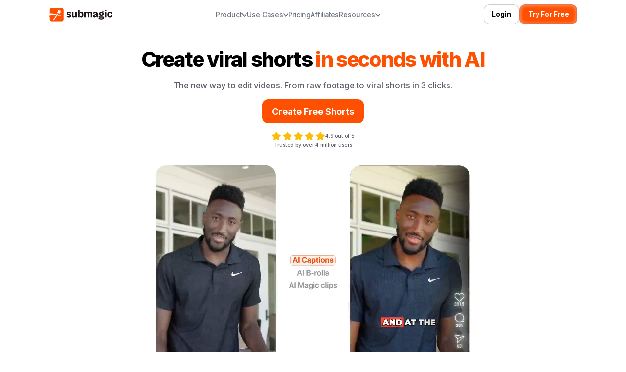

--- FILE ---
content_type: text/html; charset=utf-8
request_url: https://www.submagic.co/?via=geekmetaverse
body_size: 81210
content:
<!DOCTYPE html><!-- Last Published: Thu Jan 22 2026 17:34:21 GMT+0000 (Coordinated Universal Time) --><html data-wf-domain="www.submagic.co" data-wf-page="67321ebd6a6013647767107b" data-wf-site="6469e2294ac68c3d5caea327" lang="en"><head><meta charset="utf-8"><title>Submagic - Create viral shorts in seconds with AI</title><meta content="Submagic makes your short-form videos captivating with AI captions, b-rolls, and smart edits. Save time and grow your social media reach effortlessly." name="description"><meta content="Submagic - Create viral shorts in seconds with AI" property="og:title"><meta content="Submagic makes your short-form videos captivating with AI captions, b-rolls, and smart edits. Save time and grow your social media reach effortlessly." property="og:description"><meta content="https://cdn.prod.website-files.com/6469e2294ac68c3d5caea327/67582fde54b44b92ce325aa3_Submagic%20-%20Link%20Thumbnail%402x.png" property="og:image"><meta content="Submagic - Create viral shorts in seconds with AI" property="twitter:title"><meta content="Submagic makes your short-form videos captivating with AI captions, b-rolls, and smart edits. Save time and grow your social media reach effortlessly." property="twitter:description"><meta content="https://cdn.prod.website-files.com/6469e2294ac68c3d5caea327/67582fde54b44b92ce325aa3_Submagic%20-%20Link%20Thumbnail%402x.png" property="twitter:image"><meta property="og:type" content="website"><meta content="summary_large_image" name="twitter:card"><meta content="width=device-width, initial-scale=1" name="viewport"><link href="https://cdn.prod.website-files.com/6469e2294ac68c3d5caea327/css/submagic.shared.b86795910.min.css" rel="stylesheet" type="text/css" integrity="sha384-uGeVkQle98d77CaQX+etWlcVazO4yZ6k1Ts2/sGxTKBHFYQHauEg3XNht2xM2NpY" crossorigin="anonymous"><link href="https://fonts.googleapis.com" rel="preconnect"><link href="https://fonts.gstatic.com" rel="preconnect" crossorigin="anonymous"><script src="https://ajax.googleapis.com/ajax/libs/webfont/1.6.26/webfont.js" type="text/javascript"></script><script type="text/javascript">WebFont.load({  google: {    families: ["Inter:100,200,300,regular,500,600,700,800,900","Archivo:100,200,300,regular,500,600,700,800,900","Inter:100,200,300,regular,500,600,700,800,900"]  }});</script><script type="text/javascript">!function(o,c){var n=c.documentElement,t=" w-mod-";n.className+=t+"js",("ontouchstart"in o||o.DocumentTouch&&c instanceof DocumentTouch)&&(n.className+=t+"touch")}(window,document);</script><link href="https://cdn.prod.website-files.com/6469e2294ac68c3d5caea327/649ece3d4eda352389d58043_Icon%20And%20Favicon%400.5x.png" rel="shortcut icon" type="image/x-icon"><link href="https://cdn.prod.website-files.com/6469e2294ac68c3d5caea327/64bfa3c12a5deee2593d92ac_256.png" rel="apple-touch-icon"><link href="https://www.submagic.co" rel="canonical"><script async="" src="https://www.googletagmanager.com/gtag/js?id=G-CBNE32QHDB"></script><script type="text/javascript">window.dataLayer = window.dataLayer || [];function gtag(){dataLayer.push(arguments);}gtag('set', 'developer_id.dZGVlNj', true);gtag('js', new Date());gtag('config', 'G-CBNE32QHDB');</script>
<script type="text/javascript">window.$crisp=[];window.CRISP_WEBSITE_ID="8cb4a262-60bd-4cbc-9cfd-a038b59bf7cc";(function(){d=document;s=d.createElement("script");s.src="https://client.crisp.chat/l.js";s.async=1;d.getElementsByTagName("head")[0].appendChild(s);})();</script>

<script>(function(w){w.fpr=w.fpr||function(){w.fpr.q = w.fpr.q||[];w.fpr.q[arguments[0]=='set'?'unshift':'push'](arguments);};})(window);
fpr("init", {cid:"x88vkp5r"}); 
fpr("click");
</script>

<script src="https://cdn.firstpromoter.com/fpr.js" async=""></script>

<!-- Google Tag Manager -->
<script>!function(){"use strict";function l(e){for(var t=e,r=0,n=document.cookie.split(";");r<n.length;r++){var o=n[r].split("=");if(o[0].trim()===t)return o[1]}}function s(e){return localStorage.getItem(e)}function u(e){return window[e]}function A(e,t){e=document.querySelector(e);return t?null==e?void 0:e.getAttribute(t):null==e?void 0:e.textContent}var e=window,t=document,r="script",n="dataLayer",o="https://tss.submagic.co",a="https://load.tss.submagic.co",i="3i2xkkorkqtf",c="c5u1i=DxBMLCYiRiBTQCMhNCNNHVtGX1pUCwVWFQETBhMIAghIFx4%3D",g="stapeUserId",v="",E="",d=!1;try{var d=!!g&&(m=navigator.userAgent,!!(m=new RegExp("Version/([0-9._]+)(.*Mobile)?.*Safari.*").exec(m)))&&16.4<=parseFloat(m[1]),f="stapeUserId"===g,I=d&&!f?function(e,t,r){void 0===t&&(t="");var n={cookie:l,localStorage:s,jsVariable:u,cssSelector:A},t=Array.isArray(t)?t:[t];if(e&&n[e])for(var o=n[e],a=0,i=t;a<i.length;a++){var c=i[a],c=r?o(c,r):o(c);if(c)return c}else console.warn("invalid uid source",e)}(g,v,E):void 0;d=d&&(!!I||f)}catch(e){console.error(e)}var m=e,g=(m[n]=m[n]||[],m[n].push({"gtm.start":(new Date).getTime(),event:"gtm.js"}),t.getElementsByTagName(r)[0]),v=I?"&bi="+encodeURIComponent(I):"",E=t.createElement(r),f=(d&&(i=8<i.length?i.replace(/([a-z]{8}$)/,"kp$1"):"kp"+i),!d&&a?a:o);E.async=!0,E.src=f+"/"+i+".js?"+c+v,null!=(e=g.parentNode)&&e.insertBefore(E,g)}();</script>
<!-- End Google Tag Manager -->

<!-- Hotjar Tracking Code for Submagic -->
<script>
    (function(h,o,t,j,a,r){
        h.hj=h.hj||function(){(h.hj.q=h.hj.q||[]).push(arguments)};
        h._hjSettings={hjid:5052459,hjsv:6};
        a=o.getElementsByTagName('head')[0];
        r=o.createElement('script');r.async=1;
        r.src=t+h._hjSettings.hjid+j+h._hjSettings.hjsv;
        a.appendChild(r);
    })(window,document,'https://static.hotjar.com/c/hotjar-','.js?sv=');
</script>

<script>
    !function(t,e){var o,n,p,r;e._SV||(window.posthog=e,e._i=[],e.init=function(i,s,a){function g(t,e){var o=e.split(".");2==o.length&&(t=t[o[0]],e=o[1]),t[e]=function(){t.push([e].concat(Array.prototype.slice.call(arguments,0)))}}(p=t.createElement("script")).type="text/javascript",p.crossOrigin="anonymous",p.async=!0,p.src=s.api_host.replace(".i.posthog.com","-assets.i.posthog.com")+"/static/array.js",(r=t.getElementsByTagName("script")[0]).parentNode.insertBefore(p,r);var u=e;for(void 0!==a?u=e[a]=[]:a="posthog",u.people=u.people||[],u.toString=function(t){var e="posthog";return"posthog"!==a&&(e+="."+a),t||(e+=" (stub)"),e},u.people.toString=function(){return u.toString(1)+".people (stub)"},o="init Ie Ts Ms Ee Es Rs capture Ge calculateEventProperties Os register register_once register_for_session unregister unregister_for_session js getFeatureFlag getFeatureFlagPayload isFeatureEnabled reloadFeatureFlags updateEarlyAccessFeatureEnrollment getEarlyAccessFeatures on onFeatureFlags onSurveysLoaded onSessionId getSurveys getActiveMatchingSurveys renderSurvey canRenderSurvey canRenderSurveyAsync identify setPersonProperties group resetGroups setPersonPropertiesForFlags resetPersonPropertiesForFlags setGroupPropertiesForFlags resetGroupPropertiesForFlags reset get_distinct_id getGroups get_session_id get_session_replay_url alias set_config startSessionRecording stopSessionRecording sessionRecordingStarted captureException loadToolbar get_property getSessionProperty Ds Fs createPersonProfile Ls Ps opt_in_capturing opt_out_capturing has_opted_in_capturing has_opted_out_capturing clear_opt_in_out_capturing Cs debug I As getPageViewId captureTraceFeedback captureTraceMetric".split(" "),n=0;n<o.length;n++)g(u,o[n]);e._i.push([i,s,a])},e._SV=1)}(document,window.posthog||[]);
    posthog.init('phc_H49rAlOrBuM9LKbZNVosTon7KvQfulNZXqqMHMr5v3g', {
        api_host: 'https://eu.i.posthog.com',
        defaults: '2025-05-24',
        person_profiles: 'identified_only', 
        session_recording: {
          enabled: false
        }// or 'always' to create profiles for anonymous users as well
    })
</script>


<!-- TrustBox script -->
<script type="text/javascript" src="//widget.trustpilot.com/bootstrap/v5/tp.widget.bootstrap.min.js" async=""></script>
<!-- End TrustBox script -->

<script src="https://app.optibase.io/script.js" data-public-api-key="4e090484-6a2e-481f-995b-ba1c43f2e157"></script><script type="text/javascript">window.__WEBFLOW_CURRENCY_SETTINGS = {"currencyCode":"USD","symbol":"$","decimal":".","fractionDigits":2,"group":",","template":"{{wf {\"path\":\"symbol\",\"type\":\"PlainText\"} }} {{wf {\"path\":\"amount\",\"type\":\"CommercePrice\"} }} {{wf {\"path\":\"currencyCode\",\"type\":\"PlainText\"} }}","hideDecimalForWholeNumbers":false};</script><script type="application/json" id="weglot-data">{"allLanguageUrls":{"en":"https://www.submagic.co?via=geekmetaverse","fr":"https://www.submagic.co/fr?via=geekmetaverse","de":"https://www.submagic.co/de?via=geekmetaverse","es":"https://www.submagic.co/es?via=geekmetaverse","pl":"https://www.submagic.co/pl?via=geekmetaverse","it":"https://www.submagic.co/it?via=geekmetaverse","pt":"https://www.submagic.co/pt?via=geekmetaverse","pt-br":"https://www.submagic.co/pt-br?via=geekmetaverse","nl":"https://www.submagic.co/nl?via=geekmetaverse","hi":"https://www.submagic.co/hi?via=geekmetaverse","el":"https://www.submagic.co/el?via=geekmetaverse","ro":"https://www.submagic.co/ro?via=geekmetaverse","ar":"https://www.submagic.co/ar?via=geekmetaverse","ja":"https://www.submagic.co/ja?via=geekmetaverse","da":"https://www.submagic.co/da?via=geekmetaverse","sk":"https://www.submagic.co/sk?via=geekmetaverse","cs":"https://www.submagic.co/cs?via=geekmetaverse","hu":"https://www.submagic.co/hu?via=geekmetaverse","bg":"https://www.submagic.co/bg?via=geekmetaverse"},"originalCanonicalUrl":"https://www.submagic.co/","originalPath":"/","settings":{"auto_switch":false,"auto_switch_fallback":null,"category":10,"custom_settings":{"button_style":{"with_name":true,"full_name":true,"is_dropdown":true,"with_flags":false,"flag_type":"rectangle_mat","custom_css":""},"switchers":[{"style":{"with_name":true,"with_flags":true,"full_name":true,"is_dropdown":true,"invert_flags":true,"flag_type":"rectangle_mat","size_scale":"0.9"},"opts":{"open_hover":true,"close_outside_click":false,"is_responsive":false,"display_device":"mobile","pixel_cutoff":768},"colors":[],"location":{"target":".footer-main-column","sibling":".footer-socials"},"template":{"name":"default","hash":"7c7fcd4551fe2ce2460a6a73387a254a2e208dd1"}}],"translate_images":false,"subdomain":false,"dynamic":"","translate_search":false,"loading_bar":true,"hide_switcher":false,"wait_transition":true,"multilingual_sitemap":true,"prevent_retranslation":true,"definitions":{}},"deleted_at":null,"dynamics":[{"value":".pricing-section"}],"excluded_blocks":[],"excluded_paths":[{"excluded_languages":[],"language_button_displayed":false,"type":"START_WITH","value":"/customer-stories"},{"excluded_languages":[],"language_button_displayed":false,"type":"START_WITH","value":"/terms-of-use"},{"excluded_languages":[],"language_button_displayed":false,"type":"START_WITH","value":"/blog/video-on-linkedin"},{"excluded_languages":[],"language_button_displayed":false,"type":"CONTAIN","value":"/blog/how-to-post-a-youtube-short"}],"external_enabled":false,"host":"www.submagic.co","is_dns_set":true,"is_https":true,"language_from":"en","language_from_custom_flag":null,"language_from_custom_name":null,"languages":[{"connect_host_destination":null,"custom_code":null,"custom_flag":null,"custom_local_name":null,"custom_name":null,"enabled":true,"language_to":"fr"},{"connect_host_destination":null,"custom_code":null,"custom_flag":null,"custom_local_name":null,"custom_name":null,"enabled":true,"language_to":"de"},{"connect_host_destination":null,"custom_code":null,"custom_flag":null,"custom_local_name":null,"custom_name":null,"enabled":true,"language_to":"es"},{"connect_host_destination":null,"custom_code":null,"custom_flag":null,"custom_local_name":null,"custom_name":null,"enabled":true,"language_to":"pl"},{"connect_host_destination":null,"custom_code":null,"custom_flag":null,"custom_local_name":null,"custom_name":null,"enabled":true,"language_to":"it"},{"connect_host_destination":null,"custom_code":null,"custom_flag":null,"custom_local_name":null,"custom_name":null,"enabled":true,"language_to":"pt"},{"connect_host_destination":null,"custom_code":null,"custom_flag":null,"custom_local_name":null,"custom_name":null,"enabled":true,"language_to":"pt-br"},{"connect_host_destination":null,"custom_code":null,"custom_flag":null,"custom_local_name":null,"custom_name":null,"enabled":true,"language_to":"nl"},{"connect_host_destination":null,"custom_code":null,"custom_flag":null,"custom_local_name":null,"custom_name":null,"enabled":true,"language_to":"hi"},{"connect_host_destination":null,"custom_code":null,"custom_flag":null,"custom_local_name":null,"custom_name":null,"enabled":true,"language_to":"el"},{"connect_host_destination":null,"custom_code":null,"custom_flag":null,"custom_local_name":null,"custom_name":null,"enabled":true,"language_to":"ro"},{"connect_host_destination":null,"custom_code":null,"custom_flag":null,"custom_local_name":null,"custom_name":null,"enabled":true,"language_to":"ar"},{"connect_host_destination":null,"custom_code":null,"custom_flag":null,"custom_local_name":null,"custom_name":null,"enabled":true,"language_to":"ja"},{"connect_host_destination":null,"custom_code":null,"custom_flag":null,"custom_local_name":null,"custom_name":null,"enabled":true,"language_to":"da"},{"connect_host_destination":null,"custom_code":null,"custom_flag":null,"custom_local_name":null,"custom_name":null,"enabled":true,"language_to":"sk"},{"connect_host_destination":null,"custom_code":null,"custom_flag":null,"custom_local_name":null,"custom_name":null,"enabled":true,"language_to":"cs"},{"connect_host_destination":null,"custom_code":null,"custom_flag":null,"custom_local_name":null,"custom_name":null,"enabled":true,"language_to":"hu"},{"connect_host_destination":null,"custom_code":null,"custom_flag":null,"custom_local_name":null,"custom_name":null,"enabled":true,"language_to":"bg"}],"media_enabled":false,"page_views_enabled":false,"technology_id":13,"technology_name":"Webflow","translation_engine":3,"url_type":"SUBDIRECTORY","versions":{"translation":1767281647,"slugTranslation":1746032649}},"translatedWordsList":[]}</script>
<script async="" src="https://cdn.weglot.com/weglot.min.js?api_key=wg_1662348b7a1de6ad68b189c544c90ad26" type="text/javascript"></script></head><body class="body"><div class="global"><div class="flockler-css w-embed"><style>
.flockler-carousel_v2-item__wrapper {
	border-radius: 1em;
  padding-bottom: 1em;
}
.flockler-carousel_v2-item__content {
	align-items: center;
  padding-bottom: 2em;
  justify-content: center;
  display: flex;
}
.flockler-carousel_v2-items {
	overflow: visible;
}
.flockler-carousel_v2-item__media {
	border-radius: 1em;
}
.flockler-carousel_v2-item {
	padding-left: 0.5em;
  padding-right: 0.5em;
}

.flockler-carousel_v2-item:before,
.flockler-carousel_v2-item:after,
.flockler-wall_v2-item:before,
.flockler-wall_v2-item:after{
	border-radius: 1em;
  box-shadow: 0px 3px 13px rgba(0,0,0,0.08)
}
.flockler-carousel_v2-item__media {
	transition: all 0.35s!important;
  left: auto!important;
  margin-left: auto!important;
  margin-right: auto!important;
}
.flockler-carousel_v2-item__media:hover {
	transform: scale(0.95)
}
.flickity-button {
		height: 40px;
    width: 40px;
    background-color: var(--submagic-orange);
    color: var(--white);
    display: flex;
    justify-content: center;
    align-items: center;
}
.flickity-button.previous {
	left: -4vw;
}
.flickity-button.next {
	right: -4vw;
}
.flickity-button:hover {
	background-color: var(--submagic-orange);
}
.flickity-button:focus {
	box-shadow: inherit;
}
.flickity-prev-next-button .flickity-button-icon {
    position: absolute;
    left: initial;
    top: initial;
    width: 40%;
    height: 40%;
}

/* Social Wall */

.flockler-wall_v2-items[data-container-width=">=900"] .flockler-wall_v2-item {
	width: 25%;
}

/* Sections avec que du Youtube */

.flockler-content.youtube .flockler-wall_v2-item--youtube .flockler-wall_v2-item__content {
	flex-direction: column;
} 
.flockler-content.youtube .flockler-posts.flockler-wall_v2-items {
	display: flex;
  justify-content: center;
}
.flockler-content.youtube article {
	position: relative!important;
  left: auto!important;
}
.flockler-content.youtube .flockler-wall_v2-item__wrapper {
	border-radius: 1em!important;
  box-shadow: 2px 0px 13px rgba(0,0,0,0.08)!important;
}
.flockler-content.youtube .flockler-wall_v2-item__text__content p {
	display: none;
}
@media only screen and (min-width: 768px) {
  .flockler-content.youtube .flockler-wall_v2-items[data-container-width=">=900"] .flockler-wall_v2-item {
    width: 50%;
  }
}
</style></div><div class="global-css w-embed"><style>

	* {
-webkit-font-smoothing: antialiased;
-moz-osx-font-smoothing: grayscale;
}

p a.link {
	padding-bottom: 0.001em;
    border-bottom: 1.5px solid var(--submagic-orange);
  	text-decoration: none!important;
  	color: var(--submagic-orange);
}
.h-128 {
    height: 32rem;
}

.rounded-3xl {
    border-radius: 1.5rem;
}

.shadow-xl {
    --tw-shadow: 0 20px 25px -5px rgba(0,0,0,.1),0 8px 10px -6px rgba(0,0,0,.1);
    --tw-shadow-colored: 0 20px 25px -5px var(--tw-shadow-color),0 8px 10px -6px var(--tw-shadow-color);
    box-shadow: 0 0 #0000, 0 0 #0000, 0 20px 25px -5px #0000001a, 0 8px 10px -6px #0000001a;
    box-shadow: var(--tw-ring-offset-shadow,0 0 #0000),var(--tw-ring-shadow,0 0 #0000),var(--tw-shadow);
}

.table .line-2 {
	height: 100%;
}

.hidden {
    display: none;
}

  .fs-toc_richtext h3 a {
  	font-size: inherit;
    text-decoration: none;
    padding-bottom: 0.001em;
    border-bottom: 4px solid var(--submagic-orange);
    color: var(--submagic-orange);
  }
  
  .expert-rich-text h3 {
  	margin-top: 0;
  }

@media (min-width: 768px){
.md\:block {
    display: block;
  }}
  
  @media screen and (max-width: 991px) {
	.fs-toc_richtext {
    	padding: 0!important;
      	margin-top: 1em;
    }}


  
	.page-wrapper {
  	overflow: clip;
  }
  .nav-link:hover + .dropdown-icon,
  .nav-link:has(+ .dropdown-icon:hover) {
  	color: var(--submagic-orange);
  }
  .dropdown-link-block:hover .text.black {
  	color: var(--submagic-orange);
  }

  .w-background-video--short-control {
    background-color: #0000;
    padding: 0;
    position: absolute;
    bottom: calc(50% - 18px);
    right: calc(50% - 18px);
  }

	.bg-video {
  	background-size: cover;
  }
  img.bg-image {
  	position: absolute;
    top: 0%;
    left: 0%;
    right: 0%;
    bottom: 0%;
    object-fit: cover;
    height: 100%;
    width: 100%;
  }
  
  /* RichText des articles de blog */
  .w-richtext h2, .w-richtext h3, .w-richtext h4 {
  	font-weight: 800;
  }
  .w-richtext p.richtextsmall {
  	font-size: 1em!important;
  }
  .w-richtext figure {
  	margin-top: 3rem;
    border-radius: 0.75em!important;
    overflow: hidden;
  }
  .text-style-1-line {
    display: -webkit-box;
    -webkit-box-orient: vertical;
    -webkit-line-clamp: 1;
    overflow: hidden;
  }
  
  pre.w-code-block code {
  all: unset;
  }
    .video-container iframe {
  position: absolute;
  top: 0;
  left: 0;
  width: 100%;
  height: 100%;
}
</style></div><div class="substack-css w-embed"><style>

	.substack-embed .main {
  	padding: 0!important;
    background-color: transparent!important;
  }
  .substack-embed .embed-page {
  	width: 100%!important;
    max-width: none!important;
  }
  .substack-embed .embed-page-inner {
  	max-width: none!important;
    width: 100%!important;
    display: flex!important;
    flex-direction: column!important;
  }
  .substack-embed .subscribe-widget {
  	width: 100%!important;
    max-width: 400px!important;
  }
  .substack-embed .frontend-components-free_email_form-module__container--OfBh4,
  .substack-embed form.form.frontend-components-free_email_form-module__form--LDIzl {
  	max-width: none!important;
  }
  .substack-embed .frontend-components-free_email_form-module__sideBySideWrap--yhsgv {
  	padding: 0!important;
    max-width: none!important;
  }
  .substack-embed input.pencraft.frontend-components-free_email_form-module__emailInput--BLQGf {
  	border-color: #ff4f01!important;
  }
  .substack-embed .button.primary {
  	background-color: #ff4f01!important;
    border-color: #ff4f01!important;
  }
  .substack-embed .embed-tos {
  	width: 100%!important;
    max-width: none!important;
    margin-bottom: 0!important;
  }
  .substack-embed .embed-tos .pencraft {
  	text-align: left!important;
  }
  
  
</style></div></div><div class="google-tag w-embed w-iframe"><!-- Google Tag Manager (noscript) -->
<noscript><iframe src="https://www.googletagmanager.com/ns.html?id=GTM-K54RJFL" height="0" width="0" style="display:none;visibility:hidden"></iframe></noscript>
<!-- End Google Tag Manager (noscript) --></div><div class="page-wrapper"><div class="navbar-and-menu"><a href="/api" class="top-announcement-banner black-friday hide w-inline-block"><p class="text-affiliate-2 bf">Submagic API is live! Automate your video editing workflow.</p><p class="text-affiliate-2 bf text-orange">Explore now →</p><div class="bar-cta"><div>Try It Out</div><img src="https://cdn.prod.website-files.com/6469e2294ac68c3d5caea327/65cb4a8999e99962e0a7f234_Vector.svg" loading="lazy" alt="" class="bar-cta-icon"></div></a><div class="navbar"><div class="container nav"><a href="/" aria-current="page" class="nav-logo shrink-hover w-inline-block w--current"><img src="https://cdn.prod.website-files.com/6469e2294ac68c3d5caea327/649e98f880d73b35d8d12194_Main%20Logo.svg" loading="lazy" alt="" class="logo-nav"></a><div class="nav-links"><div data-w-id="8d89001d-1a54-86c7-0c1f-a4bc255afaba" class="dropdown-link-4"><div class="nav-link-2">Product</div><div class="dropdown-icon-4 w-embed"><svg width="100%" height="auto" viewBox="0 0 36 21" fill="none" xmlns="http://www.w3.org/2000/svg">
<path d="M3 3L18 18L33 3" stroke="currentColor" stroke-width="5" stroke-linecap="round" stroke-linejoin="round"></path>
</svg></div><div class="dropdown-menu round-borders bg-white shadows small-padding _2-cols"><div class="dropdown-menu-col-copy"><div class="dropdown-menu-title">Features</div><div class="menu-divider"></div><div class="dropdown-menu-grid features"><a href="/add-subtitles-to-video" data-w-id="0dfaa9c4-5966-0b3c-7196-5a5910f60259" class="dropdown-link-block-4 round-borders w-inline-block"><div class="dropdown-icon-svg w-embed"><svg width="36" height="36" viewBox="0 0 36 36" fill="none" xmlns="http://www.w3.org/2000/svg">
<g clip-path="url(#clip0_1718_495)">
<path fill-rule="evenodd" clip-rule="evenodd" d="M30 6C30.7956 6 31.5587 6.31607 32.1213 6.87868C32.6839 7.44129 33 8.20435 33 9V27C33 27.7956 32.6839 28.5587 32.1213 29.1213C31.5587 29.6839 30.7956 30 30 30H6C5.20435 30 4.44129 29.6839 3.87868 29.1213C3.31607 28.5587 3 27.7956 3 27V9C3 8.20435 3.31607 7.44129 3.87868 6.87868C4.44129 6.31607 5.20435 6 6 6H30ZM12.75 12C11.6022 11.9999 10.4977 12.4385 9.66261 13.2259C8.82749 14.0134 8.32484 15.0902 8.2575 16.236L8.25 16.5V19.5C8.2482 20.5966 8.64686 21.656 9.37109 22.4794C10.0953 23.3028 11.0953 23.8334 12.1831 23.9715C13.2709 24.1097 14.3718 23.8459 15.2788 23.2296C16.1858 22.6134 16.8367 21.6872 17.109 20.625C17.2077 20.2532 17.1599 19.8578 16.9753 19.5203C16.7908 19.1828 16.4836 18.9291 16.1173 18.8116C15.7511 18.6942 15.3537 18.7219 15.0073 18.8891C14.6608 19.0563 14.3919 19.3502 14.256 19.71L14.2035 19.8765C14.1164 20.2159 13.9131 20.5142 13.6291 20.7194C13.345 20.9246 12.998 21.0239 12.6484 21C12.2988 20.9762 11.9685 20.8306 11.715 20.5887C11.4615 20.3467 11.3007 20.0236 11.2605 19.6755L11.25 19.5V16.5C11.2495 16.1489 11.3722 15.8088 11.5967 15.5388C11.8212 15.2689 12.1333 15.0863 12.4786 15.0227C12.8239 14.9592 13.1805 15.0188 13.4864 15.1912C13.7923 15.3635 14.028 15.6377 14.1525 15.966L14.2035 16.1235C14.2521 16.3147 14.338 16.4945 14.4562 16.6525C14.5744 16.8104 14.7227 16.9435 14.8924 17.0441C15.0621 17.1447 15.25 17.2109 15.4454 17.2387C15.6407 17.2666 15.8396 17.2557 16.0307 17.2065C16.2218 17.1574 16.4013 17.071 16.559 16.9524C16.7167 16.8338 16.8494 16.6852 16.9496 16.5152C17.0497 16.3452 17.1154 16.1572 17.1427 15.9618C17.1701 15.7664 17.1586 15.5675 17.109 15.3765C16.8595 14.4102 16.2959 13.5543 15.5068 12.9434C14.7177 12.3324 13.748 12.0011 12.75 12.0015M23.25 12.0015C22.0565 12.0015 20.9119 12.4756 20.068 13.3195C19.2241 14.1634 18.75 15.308 18.75 16.5015V19.5015C18.7482 20.5981 19.1469 21.6575 19.8711 22.4809C20.5953 23.3043 21.5953 23.8349 22.6831 23.973C23.7709 24.1112 24.8718 23.8474 25.7788 23.2311C26.6858 22.6149 27.3367 21.6887 27.609 20.6265C27.7077 20.2547 27.6599 19.8593 27.4753 19.5218C27.2908 19.1843 26.9836 18.9306 26.6173 18.8131C26.2511 18.6957 25.8537 18.7234 25.5073 18.8906C25.1608 19.0578 24.8919 19.3517 24.756 19.7115L24.7035 19.878C24.6131 20.2325 24.3963 20.5418 24.0938 20.7476C23.7913 20.9534 23.424 21.0416 23.0611 20.9955C22.6981 20.9494 22.3645 20.7723 22.1231 20.4974C21.8816 20.2225 21.7489 19.8689 21.75 19.503V16.503C21.7492 16.1518 21.8716 15.8114 22.096 15.5412C22.3204 15.271 22.6325 15.0881 22.9778 15.0244C23.3232 14.9606 23.68 15.0201 23.9861 15.1925C24.2921 15.3648 24.5279 15.6391 24.6525 15.9675L24.7035 16.125C24.8034 16.5094 25.0516 16.8385 25.3938 17.0401C25.736 17.2417 26.1441 17.2994 26.5288 17.2005C26.9134 17.1016 27.2431 16.8542 27.4456 16.5126C27.6481 16.1709 27.7069 15.7629 27.609 15.378C27.3595 14.4117 26.7959 13.5558 26.0068 12.9449C25.2177 12.3339 24.248 12.0011 23.25 12.0015Z" fill="#FF4F01"></path>
</g>
<defs>
<clipPath id="clip0_1718_495">
<rect width="36" height="36" fill="white"></rect>
</clipPath>
</defs>
</svg></div><div class="dropdown-link-texts-3"><div class="text-6 small black">Captions</div></div></a><a href="/features/auto-video-editor" class="dropdown-link-block-4 round-borders w-inline-block"><div class="dropdown-icon-svg w-embed"><svg width="40" height="40" viewBox="0 0 40 40" fill="none" xmlns="http://www.w3.org/2000/svg">
<path fill-rule="evenodd" clip-rule="evenodd" d="M25.7223 6.5H7C6.20435 6.5 5.44129 6.81607 4.87868 7.37868C4.31607 7.94129 4 8.70435 4 9.5V30.5C4 31.2956 4.31607 32.0587 4.87868 32.6213C5.44129 33.1839 6.20435 33.5 7 33.5H31C31.7956 33.5 32.5587 33.1839 33.1213 32.6213C33.6839 32.0587 34 31.2956 34 30.5V18.0491C33.8629 18.2229 33.7007 18.379 33.5171 18.5122C33.1242 18.7974 32.6511 18.9655 32.1577 18.9952C31.6643 19.025 31.1727 18.915 30.745 18.6793C30.3173 18.4436 29.9728 18.0928 29.7551 17.6711L29.6351 17.3932L29.3101 16.4954C28.9671 15.5401 28.4144 14.665 27.6886 13.928C26.9629 13.1909 26.0806 12.6088 25.1002 12.2201L24.6377 12.0538L23.6927 11.7474C23.2248 11.5958 22.8147 11.3157 22.5143 10.9425C22.2139 10.5694 22.0367 10.12 22.0051 9.6512C21.9735 9.1824 22.089 8.71522 22.3369 8.30876C22.5848 7.9023 22.9539 7.5748 23.3977 7.36769L23.6927 7.25368L24.6377 6.94491C25.012 6.82361 25.3745 6.67471 25.7223 6.5ZM14.2291 14.1419C14.0706 14.3832 13.9708 14.6582 13.9375 14.945C13.8415 15.7625 13.6735 17.5145 13.6735 19.841C13.668 21.4767 13.7561 23.1114 13.9375 24.737C13.9705 25.0239 14.0702 25.2991 14.2285 25.5406C14.3869 25.7821 14.5996 25.9832 14.8496 26.1278C15.0996 26.2725 15.38 26.3566 15.6683 26.3734C15.9566 26.3903 16.2448 26.3395 16.51 26.225C18.0096 25.5689 19.47 24.8266 20.884 24.002C22.3044 23.19 23.6767 22.2965 24.994 21.326C25.2255 21.1537 25.4135 20.9298 25.543 20.6719C25.6726 20.4141 25.74 20.1295 25.74 19.841C25.74 19.5525 25.6726 19.2679 25.543 19.0101C25.4135 18.7522 25.2255 18.5283 24.994 18.356C23.6767 17.3846 22.3044 16.4901 20.884 15.677C18.862 14.51 17.266 13.781 16.51 13.457C16.2448 13.3429 15.9566 13.2923 15.6684 13.3093C15.3802 13.3263 15.1 13.4105 14.8501 13.555C14.6002 13.6996 14.3875 13.9005 14.2291 14.1419Z" fill="#FF4F01"></path>
<path d="M32.0002 3.5C32.2808 3.5 32.5558 3.57872 32.7939 3.72721C33.032 3.8757 33.2237 4.088 33.3472 4.34L33.4192 4.5155L33.6142 5.0825C33.82 5.68578 34.1516 6.23845 34.5871 6.70391C35.0225 7.16938 35.5519 7.53703 36.1402 7.7825L36.4177 7.8875L36.9847 8.081C37.2655 8.17679 37.5115 8.3537 37.6918 8.58934C37.872 8.82499 37.9783 9.10879 37.9973 9.40487C38.0162 9.70094 37.9469 9.99598 37.7982 10.2527C37.6495 10.5094 37.428 10.7162 37.1617 10.847L36.9847 10.919L36.4177 11.114C35.8144 11.3198 35.2617 11.6514 34.7963 12.0869C34.3308 12.5224 33.9631 13.0518 33.7177 13.64L33.6127 13.9175L33.4192 14.4845C33.3232 14.7652 33.1462 15.0112 32.9104 15.1912C32.6747 15.3713 32.3909 15.4775 32.0948 15.4963C31.7987 15.5151 31.5038 15.4456 31.2472 15.2968C30.9905 15.1479 30.7838 14.9263 30.6532 14.66L30.5812 14.4845L30.3862 13.9175C30.1804 13.3142 29.8487 12.7616 29.4133 12.2961C28.9778 11.8306 28.4484 11.463 27.8602 11.2175L27.5827 11.1125L27.0157 10.919C26.7349 10.8232 26.4888 10.6463 26.3086 10.4107C26.1283 10.175 26.022 9.89121 26.0031 9.59513C25.9841 9.29906 26.0534 9.00402 26.2021 8.74733C26.3509 8.49063 26.5724 8.2838 26.8387 8.153L27.0157 8.081L27.5827 7.886C28.1859 7.6802 28.7386 7.34858 29.2041 6.91311C29.6696 6.47764 30.0372 5.94825 30.2827 5.36L30.3877 5.0825L30.5812 4.5155C30.6822 4.21938 30.8734 3.96228 31.1278 3.78018C31.3823 3.59809 31.6873 3.50012 32.0002 3.5Z" fill="#FF4F01"></path>
</svg></div><div class="dropdown-link-texts-3"><div class="text-6 small black">AI Auto Edit</div></div></a><a href="/features/magic-clips" class="dropdown-link-block-4 round-borders w-inline-block"><div class="dropdown-icon-svg w-embed"><svg width="36" height="36" viewBox="0 0 36 36" fill="none" xmlns="http://www.w3.org/2000/svg">
<g clip-path="url(#clip0_1718_565)">
<path d="M12 3H21.735L21.6135 3.048L21.045 3.2415C20.1566 3.54492 19.3853 4.11861 18.8391 4.88224C18.293 5.64586 17.9994 6.56118 17.9994 7.5C17.9994 8.43882 18.293 9.35414 18.8391 10.1178C19.3853 10.8814 20.1566 11.4551 21.045 11.7585L21.6135 11.9535C21.8301 12.0274 22.027 12.1499 22.1889 12.3116C22.3509 12.4734 22.4737 12.67 22.548 12.8865L22.7415 13.4535C22.9335 14.0169 23.2353 14.5366 23.6295 14.9825C24.0237 15.4284 24.5025 15.7917 25.038 16.0513C25.5736 16.3109 26.1554 16.4617 26.7496 16.495C27.3439 16.5282 27.9388 16.4433 28.5 16.245V28.5C28.5 29.6935 28.0259 30.8381 27.182 31.682C26.3381 32.5259 25.1935 33 24 33H12C10.8065 33 9.66193 32.5259 8.81802 31.682C7.97411 30.8381 7.5 29.6935 7.5 28.5V7.5C7.5 6.30653 7.97411 5.16193 8.81802 4.31802C9.66193 3.47411 10.8065 3 12 3ZM18 24C17.4033 24 16.831 24.2371 16.409 24.659C15.9871 25.081 15.75 25.6533 15.75 26.25C15.75 26.8467 15.9871 27.419 16.409 27.841C16.831 28.2629 17.4033 28.5 18 28.5C18.5967 28.5 19.169 28.2629 19.591 27.841C20.0129 27.419 20.25 26.8467 20.25 26.25C20.25 25.6533 20.0129 25.081 19.591 24.659C19.169 24.2371 18.5967 24 18 24ZM27 1.5C27.2806 1.5 27.5556 1.57872 27.7937 1.72721C28.0318 1.8757 28.2235 2.088 28.347 2.34L28.419 2.5155L28.614 3.0825C28.8198 3.68578 29.1514 4.23845 29.5869 4.70391C30.0224 5.16938 30.5518 5.53703 31.14 5.7825L31.4175 5.8875L31.9845 6.081C32.2653 6.17679 32.5114 6.3537 32.6916 6.58934C32.8718 6.82499 32.9782 7.10879 32.9971 7.40487C33.0161 7.70094 32.9468 7.99598 32.798 8.25267C32.6493 8.50937 32.4278 8.7162 32.1615 8.847L31.9845 8.919L31.4175 9.114C30.8142 9.3198 30.2616 9.65142 29.7961 10.0869C29.3306 10.5224 28.963 11.0518 28.7175 11.64L28.6125 11.9175L28.419 12.4845C28.323 12.7652 28.146 13.0112 27.9103 13.1912C27.6745 13.3713 27.3907 13.4775 27.0946 13.4963C26.7986 13.5151 26.5036 13.4456 26.247 13.2968C25.9904 13.1479 25.7837 12.9263 25.653 12.66L25.581 12.4845L25.386 11.9175C25.1802 11.3142 24.8486 10.7616 24.4131 10.2961C23.9776 9.83062 23.4482 9.46297 22.86 9.2175L22.5825 9.1125L22.0155 8.919C21.7347 8.82321 21.4886 8.6463 21.3084 8.41066C21.1282 8.17501 21.0218 7.89121 21.0029 7.59513C20.9839 7.29906 21.0532 7.00402 21.202 6.74733C21.3507 6.49063 21.5722 6.2838 21.8385 6.153L22.0155 6.081L22.5825 5.886C23.1858 5.6802 23.7384 5.34858 24.2039 4.91311C24.6694 4.47764 25.037 3.94825 25.2825 3.36L25.3875 3.0825L25.581 2.5155C25.6821 2.21938 25.8732 1.96228 26.1276 1.78018C26.3821 1.59809 26.6871 1.50012 27 1.5Z" fill="#FF4F01"></path>
</g>
<defs>
<clipPath id="clip0_1718_565">
<rect width="36" height="36" fill="white"></rect>
</clipPath>
</defs>
</svg></div><div class="dropdown-link-texts-3"><div class="text-6 small black">Magic Clips</div></div></a><a href="/features/trim-video" class="dropdown-link-block-4 round-borders w-inline-block"><div class="dropdown-icon-svg w-embed"><svg width="36" height="36" viewBox="0 0 36 36" fill="none" xmlns="http://www.w3.org/2000/svg">
<path fill-rule="evenodd" clip-rule="evenodd" d="M28.5824 27.2589C29.397 27.829 30.4047 28.0522 31.3838 27.8795C32.363 27.7068 33.2334 27.1523 33.8039 26.3379L34.2344 25.7229L23.2094 18.0039L34.2344 10.2834L33.8039 9.66843C33.2332 8.85431 32.3626 8.30012 31.3835 8.12769C30.4043 7.95527 29.3968 8.17872 28.5824 8.74893L19.2869 15.2574L15.4319 12.5574C15.9172 11.041 15.8508 9.40185 15.2445 7.92963C14.6382 6.4574 13.531 5.24689 12.1186 4.51201C10.7061 3.77713 9.07938 3.56519 7.52579 3.91365C5.97221 4.26211 4.59181 5.14853 3.62854 6.41627C2.66528 7.684 2.18115 9.25144 2.26172 10.8416C2.34229 12.4317 2.98237 13.9422 4.06885 15.1061C5.15532 16.27 6.61825 17.0123 8.1991 17.202C9.77994 17.3916 11.3769 17.0163 12.7079 16.1424L15.3629 18.0024L12.7109 19.8624C11.3805 18.9879 9.78377 18.6117 8.20288 18.8004C6.62199 18.9891 5.15868 19.7306 4.07154 20.8937C2.9844 22.0569 2.34341 23.5669 2.26183 25.1569C2.18024 26.7469 2.66332 28.3146 3.6257 29.583C4.58808 30.8513 5.96781 31.7386 7.52109 32.0881C9.07436 32.4377 10.7012 32.2269 12.1141 31.4931C13.527 30.7592 14.6351 29.5496 15.2425 28.0779C15.8498 26.6062 15.9175 24.9672 15.4334 23.4504L19.2869 20.7504L28.5824 27.2589ZM8.99987 8.25093C9.29535 8.25093 9.58793 8.30913 9.86091 8.4222C10.1339 8.53528 10.3819 8.70101 10.5909 8.90994C10.7998 9.11887 10.9655 9.36691 11.0786 9.63989C11.1917 9.91288 11.2499 10.2055 11.2499 10.5009C11.2499 10.7964 11.1917 11.089 11.0786 11.362C10.9655 11.635 10.7998 11.883 10.5909 12.0919C10.3819 12.3009 10.1339 12.4666 9.86091 12.5797C9.58793 12.6927 9.29535 12.7509 8.99987 12.7509C8.40314 12.7509 7.83084 12.5139 7.40889 12.0919C6.98693 11.67 6.74987 11.0977 6.74987 10.5009C6.74987 9.90419 6.98693 9.3319 7.40889 8.90994C7.83084 8.48798 8.40314 8.25093 8.99987 8.25093ZM8.99987 23.2509C9.59661 23.2509 10.1689 23.488 10.5909 23.9099C11.0128 24.3319 11.2499 24.9042 11.2499 25.5009C11.2499 26.0977 11.0128 26.67 10.5909 27.0919C10.1689 27.5139 9.59661 27.7509 8.99987 27.7509C8.40314 27.7509 7.83084 27.5139 7.40888 27.0919C6.98693 26.67 6.74987 26.0977 6.74987 25.5009C6.74987 24.9042 6.98693 24.3319 7.40889 23.9099C7.83084 23.488 8.40314 23.2509 8.99987 23.2509Z" fill="#FF4F01"></path>
</svg></div><div class="dropdown-link-texts-3"><div class="text-6 small black">Trimming</div></div></a><a href="/features/ai-avatar-video-generator" class="dropdown-link-block-4 round-borders w-inline-block"><div class="dropdown-icon-svg w-embed"><svg width="19" height="20" viewBox="0 0 19 20" fill="none" xmlns="http://www.w3.org/2000/svg">
<mask id="mask0_3235_2593" style="mask-type:luminance" maskUnits="userSpaceOnUse" x="-1" y="0" width="21" height="20">
<path d="M19.3952 0H-0.396484V20H19.3952V0Z" fill="white"></path>
</mask>
<g mask="url(#mask0_3235_2593)">
<path d="M9.49892 10C11.0435 10 12.4429 10.5167 13.4696 11.2392C14.4452 11.9267 15.2715 12.9483 15.2715 14.0475C15.2715 14.6508 15.0167 15.1508 14.6151 15.5225C14.2374 15.8733 13.7442 16.1008 13.2362 16.2558C12.2211 16.5667 10.8843 16.6667 9.49892 16.6667C8.1135 16.6667 6.77674 16.5667 5.76159 16.2558C5.2536 16.1008 4.76046 15.8733 4.38195 15.5225C3.98199 15.1517 3.72635 14.6517 3.72635 14.0483C3.72635 12.9492 4.55265 11.9275 5.52821 11.24C6.55491 10.5167 7.95434 10 9.49892 10ZM15.2715 10.8333C16.1324 10.8333 16.9142 11.1208 17.4923 11.5275C18.0201 11.9 18.5701 12.5192 18.5701 13.2742C18.5701 13.705 18.3845 14.0625 18.1083 14.3183C17.8559 14.5525 17.5442 14.69 17.2597 14.7767C16.8721 14.895 16.4145 14.9558 15.9395 14.9825C16.0401 14.695 16.0961 14.3825 16.0961 14.0475C16.0961 12.7683 15.3053 11.6817 14.4204 10.9275C14.6999 10.865 14.9853 10.8334 15.2715 10.8333ZM3.72635 10.8333C4.02075 10.8333 4.30608 10.8667 4.57739 10.9275C3.69336 11.6817 2.90169 12.7683 2.90169 14.0475C2.90169 14.3825 2.95777 14.695 3.05838 14.9825C2.58338 14.9558 2.12652 14.895 1.73811 14.7767C1.4536 14.69 1.14188 14.5525 0.888716 14.3183C0.743478 14.1871 0.627329 14.0263 0.547887 13.8464C0.468446 13.6667 0.427499 13.4719 0.427735 13.275C0.427735 12.5208 0.976954 11.9008 1.50556 11.5283C2.1593 11.0752 2.93359 10.8329 3.72635 10.8333ZM14.8592 5.83333C15.406 5.83333 15.9303 6.05283 16.317 6.4435C16.7036 6.83422 16.9208 7.36411 16.9208 7.91667C16.9208 8.46922 16.7036 8.99911 16.317 9.38983C15.9303 9.7805 15.406 10 14.8592 10C14.3124 10 13.788 9.7805 13.4014 9.38983C13.0147 8.99911 12.7975 8.46922 12.7975 7.91667C12.7975 7.36411 13.0147 6.83422 13.4014 6.4435C13.788 6.05283 14.3124 5.83333 14.8592 5.83333ZM4.13867 5.83333C4.68545 5.83333 5.20984 6.05283 5.59649 6.4435C5.98309 6.83422 6.2003 7.36411 6.2003 7.91667C6.2003 8.46922 5.98309 8.99911 5.59649 9.38983C5.20984 9.7805 4.68545 10 4.13867 10C3.5919 10 3.06751 9.7805 2.68088 9.38983C2.29425 8.99911 2.07704 8.46922 2.07704 7.91667C2.07704 7.36411 2.29425 6.83422 2.68088 6.4435C3.06751 6.05283 3.5919 5.83333 4.13867 5.83333ZM9.49892 2.5C10.3738 2.5 11.2128 2.85119 11.8314 3.47631C12.45 4.10143 12.7975 4.94928 12.7975 5.83333C12.7975 6.71739 12.45 7.56522 11.8314 8.19033C11.2128 8.8155 10.3738 9.16667 9.49892 9.16667C8.62407 9.16667 7.78507 8.8155 7.16647 8.19033C6.54781 7.56522 6.2003 6.71739 6.2003 5.83333C6.2003 4.94928 6.54781 4.10143 7.16647 3.47631C7.78507 2.85119 8.62407 2.5 9.49892 2.5Z" fill="#FF4F01"></path>
</g>
</svg></div><div class="dropdown-link-texts-3"><div class="text-6 small black">AI Actors Studio<br></div></div></a><a href="/features/b-roll" class="dropdown-link-block-4 round-borders w-inline-block"><div class="dropdown-icon-svg w-embed"><svg width="36" height="36" viewBox="0 0 36 36" fill="none" xmlns="http://www.w3.org/2000/svg">
<g clip-path="url(#clip0_1718_503)">
<path d="M30 4.5C30.7569 4.49976 31.4858 4.78561 32.0408 5.30025C32.5958 5.81488 32.9357 6.52027 32.9925 7.275L33 7.5V28.5C33.0002 29.2569 32.7144 29.9858 32.1998 30.5408C31.6851 31.0958 30.9797 31.4357 30.225 31.4925L30 31.5H6C5.24314 31.5002 4.51415 31.2144 3.95918 30.6998C3.40421 30.1851 3.06427 29.4797 3.0075 28.725L3 28.5V7.5C2.99976 6.74314 3.28561 6.01415 3.80025 5.45918C4.31488 4.90421 5.02027 4.56427 5.775 4.5075L6 4.5H30ZM30 25.5H27V28.5H30V25.5ZM9 25.5H6V28.5H9V25.5ZM30 19.5H27V22.5H30V19.5ZM9 19.5H6V22.5H9V19.5ZM30 13.5H27V16.5H30V13.5ZM9 13.5H6V16.5H9V13.5ZM30 7.5H27V10.5H30V7.5ZM9 7.5H6V10.5H9V7.5Z" fill="#FF4F01"></path>
</g>
<defs>
<clipPath id="clip0_1718_503">
<rect width="36" height="36" fill="white"></rect>
</clipPath>
</defs>
</svg></div><div class="dropdown-link-texts-3"><div class="text-6 small black">B-Roll</div></div></a><a href="/auto-subtitle-generator" data-w-id="9855720c-840f-5d07-a54d-42602f83fa4a" class="dropdown-link-block-4 round-borders w-inline-block"><div class="dropdown-icon-svg w-embed"><svg width="36" height="36" viewBox="0 0 36 36" fill="none" xmlns="http://www.w3.org/2000/svg">
<g clip-path="url(#clip0_1718_495)">
<path fill-rule="evenodd" clip-rule="evenodd" d="M30 6C30.7956 6 31.5587 6.31607 32.1213 6.87868C32.6839 7.44129 33 8.20435 33 9V27C33 27.7956 32.6839 28.5587 32.1213 29.1213C31.5587 29.6839 30.7956 30 30 30H6C5.20435 30 4.44129 29.6839 3.87868 29.1213C3.31607 28.5587 3 27.7956 3 27V9C3 8.20435 3.31607 7.44129 3.87868 6.87868C4.44129 6.31607 5.20435 6 6 6H30ZM12.75 12C11.6022 11.9999 10.4977 12.4385 9.66261 13.2259C8.82749 14.0134 8.32484 15.0902 8.2575 16.236L8.25 16.5V19.5C8.2482 20.5966 8.64686 21.656 9.37109 22.4794C10.0953 23.3028 11.0953 23.8334 12.1831 23.9715C13.2709 24.1097 14.3718 23.8459 15.2788 23.2296C16.1858 22.6134 16.8367 21.6872 17.109 20.625C17.2077 20.2532 17.1599 19.8578 16.9753 19.5203C16.7908 19.1828 16.4836 18.9291 16.1173 18.8116C15.7511 18.6942 15.3537 18.7219 15.0073 18.8891C14.6608 19.0563 14.3919 19.3502 14.256 19.71L14.2035 19.8765C14.1164 20.2159 13.9131 20.5142 13.6291 20.7194C13.345 20.9246 12.998 21.0239 12.6484 21C12.2988 20.9762 11.9685 20.8306 11.715 20.5887C11.4615 20.3467 11.3007 20.0236 11.2605 19.6755L11.25 19.5V16.5C11.2495 16.1489 11.3722 15.8088 11.5967 15.5388C11.8212 15.2689 12.1333 15.0863 12.4786 15.0227C12.8239 14.9592 13.1805 15.0188 13.4864 15.1912C13.7923 15.3635 14.028 15.6377 14.1525 15.966L14.2035 16.1235C14.2521 16.3147 14.338 16.4945 14.4562 16.6525C14.5744 16.8104 14.7227 16.9435 14.8924 17.0441C15.0621 17.1447 15.25 17.2109 15.4454 17.2387C15.6407 17.2666 15.8396 17.2557 16.0307 17.2065C16.2218 17.1574 16.4013 17.071 16.559 16.9524C16.7167 16.8338 16.8494 16.6852 16.9496 16.5152C17.0497 16.3452 17.1154 16.1572 17.1427 15.9618C17.1701 15.7664 17.1586 15.5675 17.109 15.3765C16.8595 14.4102 16.2959 13.5543 15.5068 12.9434C14.7177 12.3324 13.748 12.0011 12.75 12.0015M23.25 12.0015C22.0565 12.0015 20.9119 12.4756 20.068 13.3195C19.2241 14.1634 18.75 15.308 18.75 16.5015V19.5015C18.7482 20.5981 19.1469 21.6575 19.8711 22.4809C20.5953 23.3043 21.5953 23.8349 22.6831 23.973C23.7709 24.1112 24.8718 23.8474 25.7788 23.2311C26.6858 22.6149 27.3367 21.6887 27.609 20.6265C27.7077 20.2547 27.6599 19.8593 27.4753 19.5218C27.2908 19.1843 26.9836 18.9306 26.6173 18.8131C26.2511 18.6957 25.8537 18.7234 25.5073 18.8906C25.1608 19.0578 24.8919 19.3517 24.756 19.7115L24.7035 19.878C24.6131 20.2325 24.3963 20.5418 24.0938 20.7476C23.7913 20.9534 23.424 21.0416 23.0611 20.9955C22.6981 20.9494 22.3645 20.7723 22.1231 20.4974C21.8816 20.2225 21.7489 19.8689 21.75 19.503V16.503C21.7492 16.1518 21.8716 15.8114 22.096 15.5412C22.3204 15.271 22.6325 15.0881 22.9778 15.0244C23.3232 14.9606 23.68 15.0201 23.9861 15.1925C24.2921 15.3648 24.5279 15.6391 24.6525 15.9675L24.7035 16.125C24.8034 16.5094 25.0516 16.8385 25.3938 17.0401C25.736 17.2417 26.1441 17.2994 26.5288 17.2005C26.9134 17.1016 27.2431 16.8542 27.4456 16.5126C27.6481 16.1709 27.7069 15.7629 27.609 15.378C27.3595 14.4117 26.7959 13.5558 26.0068 12.9449C25.2177 12.3339 24.248 12.0011 23.25 12.0015Z" fill="#FF4F01"></path>
</g>
<defs>
<clipPath id="clip0_1718_495">
<rect width="36" height="36" fill="white"></rect>
</clipPath>
</defs>
</svg></div><div class="dropdown-link-texts-3"><div class="text-6 small black">Subtitle Generator</div></div></a><a href="/features/auto-zooms" class="dropdown-link-block-4 round-borders w-inline-block"><div class="dropdown-icon-svg w-embed"><svg width="36" height="36" viewBox="0 0 36 36" fill="none" xmlns="http://www.w3.org/2000/svg">
<path d="M4.5 31.5V22.5H7.5V26.4L12.15 21.75L14.25 23.85L9.6 28.5H13.5V31.5H4.5ZM22.5 31.5V28.5H26.4L21.75 23.85L23.85 21.75L28.5 26.4V22.5H31.5V31.5H22.5ZM12.15 14.25L7.5 9.6V13.5H4.5V4.5H13.5V7.5H9.6L14.25 12.15L12.15 14.25ZM23.85 14.25L21.75 12.15L26.4 7.5H22.5V4.5H31.5V13.5H28.5V9.6L23.85 14.25Z" fill="#FF4F01"></path>
</svg></div><div class="dropdown-link-texts-3"><div class="text-6 small black">Auto-Zoom</div></div></a><a href="/features/ai-eye-contact" class="dropdown-link-block-4 round-borders w-inline-block"><div class="dropdown-icon-svg w-embed"><svg width="40" height="41" viewBox="0 0 40 41" fill="none" xmlns="http://www.w3.org/2000/svg">
<g clip-path="url(#clip0_3229_18)">
<path fill-rule="evenodd" clip-rule="evenodd" d="M20.0007 7.39062C15.3557 7.39062 11.229 9.48563 8.29065 12.079C6.81732 13.3806 5.60065 14.8406 4.74398 16.2973C3.90065 17.7256 3.33398 19.274 3.33398 20.724C3.33398 22.174 3.90065 23.7223 4.74398 25.1506C5.60065 26.6056 6.81565 28.0673 8.29065 29.369C11.229 31.9623 15.3573 34.0573 20.0007 34.0573C24.6457 34.0573 28.7723 31.9623 31.7106 29.369C33.1856 28.0673 34.4006 26.6056 35.2573 25.1506C36.1006 23.7223 36.6673 22.174 36.6673 20.724C36.6673 19.274 36.1006 17.7256 35.2573 16.2973C34.4006 14.8423 33.1856 13.3806 31.7106 12.079C28.7723 9.48563 24.644 7.39062 20.0007 7.39062ZM23.334 20.724C23.934 20.724 24.4957 20.5656 24.9823 20.289C25.0711 21.311 24.8434 22.3355 24.3301 23.2237C23.8168 24.1119 23.0427 24.8207 22.1129 25.254C21.183 25.6873 20.1424 25.824 19.1321 25.6458C18.1219 25.4675 17.1909 24.9828 16.4656 24.2574C15.7402 23.532 15.2555 22.601 15.0772 21.5908C14.8989 20.5806 15.0357 19.5399 15.4689 18.6101C15.9022 17.6802 16.611 16.9061 17.4992 16.3928C18.3874 15.8795 19.412 15.6518 20.434 15.7406C20.145 16.2479 19.9943 16.8222 19.997 17.406C19.9997 17.9898 20.1556 18.5626 20.4493 19.0672C20.7429 19.5718 21.1639 19.9904 21.6702 20.2812C22.1764 20.5719 22.7502 20.7246 23.334 20.724Z" fill="#FF4F01"></path>
</g>
<defs>
<clipPath id="clip0_3229_18">
<rect width="40" height="40" fill="white" transform="translate(0 0.722656)"></rect>
</clipPath>
</defs>
</svg></div><div class="dropdown-link-texts-3"><div class="text-6 small black">AI Eye Contact</div></div></a><a href="/features/ai-video-translator" class="dropdown-link-block-4 round-borders w-inline-block"><div class="dropdown-icon-svg w-embed"><svg width="36" height="36" viewBox="0 0 36 36" fill="none" xmlns="http://www.w3.org/2000/svg">
<g clip-path="url(#clip0_2814_18)">
<path fill-rule="evenodd" clip-rule="evenodd" d="M13.4994 4.5C13.8972 4.5 14.2787 4.65803 14.56 4.93934C14.8413 5.22064 14.9994 5.60217 14.9994 6V7.5H19.4994C19.8972 7.5 20.2787 7.65804 20.56 7.93934C20.8413 8.22064 20.9994 8.60217 20.9994 9C20.9994 9.39782 20.8413 9.77935 20.56 10.0607C20.2787 10.342 19.8972 10.5 19.4994 10.5H19.4169C19.0824 13.548 17.7429 16.485 15.5994 19.032C16.5837 19.8817 17.6493 20.6323 18.7809 21.273L21.8814 14.385C21.9999 14.1214 22.1921 13.8977 22.4348 13.7407C22.6775 13.5838 22.9604 13.5003 23.2494 13.5003C23.5384 13.5003 23.8213 13.5838 24.064 13.7407C24.3066 13.8977 24.4988 14.1214 24.6174 14.385L31.3674 29.385C31.5247 29.7469 31.533 30.1562 31.3906 30.5242C31.2483 30.8922 30.9666 31.1892 30.6067 31.351C30.2469 31.5128 29.8377 31.5263 29.468 31.3885C29.0982 31.2507 28.7976 30.9728 28.6314 30.615L27.0039 27H19.4934L17.8674 30.615C17.7011 30.9728 17.4005 31.2507 17.0308 31.3885C16.661 31.5263 16.2519 31.5128 15.892 31.351C15.5321 31.1892 15.2505 30.8922 15.1081 30.5242C14.9657 30.1562 14.9741 29.7469 15.1314 29.385L17.5464 24.021C16.0494 23.1915 14.6949 22.236 13.4964 21.1785C11.5659 22.8825 9.22438 24.3255 6.55588 25.3935C6.1865 25.5413 5.77354 25.5363 5.40784 25.3796C5.04214 25.2229 4.75367 24.9274 4.60588 24.558C4.45809 24.1886 4.46308 23.7757 4.61977 23.41C4.77646 23.0443 5.072 22.7558 5.44138 22.608C7.77688 21.6735 9.77188 20.4465 11.3994 19.035C10.1329 17.5457 9.1295 15.8515 8.43238 14.025C8.29274 13.6524 8.30682 13.2397 8.47153 12.8775C8.63623 12.5153 8.93807 12.2334 9.31063 12.0937C9.68319 11.9541 10.096 11.9682 10.4581 12.1329C10.8203 12.2976 11.1022 12.5994 11.2419 12.972C11.7812 14.3824 12.5434 15.6971 13.4994 16.866C15.0969 14.8815 16.0794 12.687 16.3914 10.5H5.99938C5.60155 10.5 5.22002 10.342 4.93872 10.0607C4.65741 9.77935 4.49938 9.39782 4.49938 9C4.49938 8.60217 4.65741 8.22064 4.93872 7.93934C5.22002 7.65804 5.60155 7.5 5.99938 7.5H11.9994V6C11.9994 5.60217 12.1574 5.22064 12.4387 4.93934C12.72 4.65803 13.1016 4.5 13.4994 4.5ZM25.6539 24L23.2494 18.6555L20.8464 24H25.6539ZM28.4994 1.5C28.8123 1.50012 29.1173 1.59809 29.3717 1.78018C29.6262 1.96228 29.8173 2.21938 29.9184 2.5155L30.1134 3.0825C30.3354 3.73313 30.7035 4.32425 31.1895 4.81049C31.6754 5.29673 32.2664 5.66516 32.9169 5.8875L33.4839 6.081C33.7797 6.18236 34.0364 6.37362 34.2182 6.62804C34.3999 6.88246 34.4976 7.18732 34.4976 7.5C34.4976 7.81268 34.3999 8.11754 34.2182 8.37196C34.0364 8.62638 33.7797 8.81764 33.4839 8.919L32.9169 9.114C32.2662 9.33599 31.6751 9.70411 31.1889 10.1901C30.7026 10.6761 30.3342 11.267 30.1119 11.9175L29.9184 12.4845C29.817 12.7803 29.6258 13.037 29.3713 13.2188C29.1169 13.4005 28.8121 13.4983 28.4994 13.4983C28.1867 13.4983 27.8818 13.4005 27.6274 13.2188C27.373 13.037 27.1817 12.7803 27.0804 12.4845L26.8854 11.9175C26.6634 11.2669 26.2953 10.6757 25.8093 10.1895C25.3233 9.70327 24.7324 9.33484 24.0819 9.1125L23.5149 8.919C23.2191 8.81764 22.9624 8.62638 22.7806 8.37196C22.5988 8.11754 22.5011 7.81268 22.5011 7.5C22.5011 7.18732 22.5988 6.88246 22.7806 6.62804C22.9624 6.37362 23.2191 6.18236 23.5149 6.081L24.0819 5.886C24.7325 5.664 25.3236 5.29589 25.8099 4.80991C26.2961 4.32393 26.6645 3.73301 26.8869 3.0825L27.0804 2.5155C27.1814 2.21938 27.3726 1.96228 27.627 1.78018C27.8815 1.59809 28.1865 1.50012 28.4994 1.5Z" fill="#FF4F01"></path>
</g>
<defs>
<clipPath id="clip0_2814_18">
<rect width="36" height="36" fill="white"></rect>
</clipPath>
</defs>
</svg></div><div class="dropdown-link-texts-3"><div class="text-6 small black">AI Video Translator</div></div></a><a href="/features/add-images-to-video" class="dropdown-link-block-4 round-borders w-inline-block"><div class="dropdown-icon-svg w-embed"><svg width="36" height="36" viewBox="0 0 36 36" fill="none" xmlns="http://www.w3.org/2000/svg">
<g clip-path="url(#clip0_1718_533)">
<path d="M29.9993 4.5C30.7949 4.5 31.558 4.81607 32.1206 5.37868C32.6832 5.94129 32.9993 6.70435 32.9993 7.5V28.5C32.9993 29.2956 32.6832 30.0587 32.1206 30.6213C31.558 31.1839 30.7949 31.5 29.9993 31.5H5.99929C5.20364 31.5 4.44057 31.1839 3.87796 30.6213C3.31536 30.0587 2.99929 29.2956 2.99929 28.5V19.5C2.99929 19.1022 3.15732 18.7206 3.43863 18.4393C3.71993 18.158 4.10146 18 4.49929 18C4.89711 18 5.27864 18.158 5.55995 18.4393C5.84125 18.7206 5.99929 19.1022 5.99929 19.5V22.65L13.4918 15.159C13.6659 14.9848 13.8726 14.8467 14.1001 14.7524C14.3277 14.6582 14.5715 14.6097 14.8178 14.6097C15.0641 14.6097 15.3079 14.6582 15.5354 14.7524C15.7629 14.8467 15.9697 14.9848 16.1438 15.159L22.2413 21.258L24.0983 19.401C24.2724 19.2268 24.4791 19.0887 24.7066 18.9944C24.9342 18.9002 25.178 18.8517 25.4243 18.8517C25.6706 18.8517 25.9144 18.9002 26.1419 18.9944C26.3694 19.0887 26.5762 19.2268 26.7503 19.401L29.9993 22.6515V7.5H17.9993C17.6015 7.5 17.2199 7.34196 16.9386 7.06066C16.6573 6.77936 16.4993 6.39782 16.4993 6C16.4993 5.60218 16.6573 5.22064 16.9386 4.93934C17.2199 4.65804 17.6015 4.5 17.9993 4.5H29.9993ZM7.49929 3C7.77991 3 8.0549 3.07872 8.29301 3.22721C8.53113 3.3757 8.72281 3.588 8.84628 3.84L8.91829 4.0155L9.11329 4.5825C9.31909 5.18578 9.6507 5.73845 10.0862 6.20391C10.5216 6.66938 11.051 7.03703 11.6393 7.2825L11.9168 7.3875L12.4838 7.581C12.7645 7.67696 13.0104 7.854 13.1905 8.08974C13.3706 8.32547 13.4768 8.60931 13.4956 8.90537C13.5143 9.20143 13.4449 9.49641 13.2961 9.75302C13.1472 10.0096 12.9256 10.2163 12.6593 10.347L12.4838 10.419L11.9168 10.614C11.3135 10.8198 10.7608 11.1514 10.2954 11.5869C9.8299 12.0224 9.46226 12.5518 9.21679 13.14L9.11178 13.4175L8.91829 13.9845C8.82232 14.2652 8.64528 14.5112 8.40955 14.6912C8.17382 14.8713 7.88997 14.9775 7.59391 14.9963C7.29785 15.0151 7.00287 14.9456 6.74627 14.7968C6.48966 14.6479 6.28296 14.4263 6.15229 14.16L6.08029 13.9845L5.88529 13.4175C5.67948 12.8142 5.34787 12.2616 4.9124 11.7961C4.47692 11.3306 3.94754 10.963 3.35929 10.7175L3.08179 10.6125L2.51479 10.419C2.23408 10.323 1.98813 10.146 1.80804 9.91026C1.62795 9.67453 1.5218 9.39069 1.50301 9.09463C1.48423 8.79857 1.55365 8.50359 1.7025 8.24698C1.85136 7.99038 2.07296 7.78367 2.33929 7.653L2.51479 7.581L3.08179 7.386C3.68506 7.1802 4.23773 6.84858 4.7032 6.41311C5.16867 5.97764 5.53631 5.44825 5.78179 4.86L5.88679 4.5825L6.08029 4.0155C6.18135 3.71938 6.37248 3.46228 6.62693 3.28018C6.88138 3.09809 7.18639 3.00012 7.49929 3ZM23.2493 10.5C23.846 10.5 24.4183 10.7371 24.8403 11.159C25.2622 11.581 25.4993 12.1533 25.4993 12.75C25.4993 13.3467 25.2622 13.919 24.8403 14.341C24.4183 14.7629 23.846 15 23.2493 15C22.6525 15 22.0803 14.7629 21.6583 14.341C21.2363 13.919 20.9993 13.3467 20.9993 12.75C20.9993 12.1533 21.2363 11.581 21.6583 11.159C22.0803 10.7371 22.6525 10.5 23.2493 10.5Z" fill="#FF4F01"></path>
</g>
<defs>
<clipPath id="clip0_1718_533">
<rect width="36" height="36" fill="white"></rect>
</clipPath>
</defs>
</svg></div><div class="dropdown-link-texts-3"><div class="text-6 small black">Images &amp; GIFs</div></div></a><a href="/features/transition-editor" class="dropdown-link-block-4 round-borders w-inline-block"><div class="dropdown-icon-svg w-embed"><svg width="36" height="36" viewBox="0 0 36 36" fill="none" xmlns="http://www.w3.org/2000/svg">
<g clip-path="url(#clip0_1718_511)">
<path fill-rule="evenodd" clip-rule="evenodd" d="M27.0013 25.5C27.8262 25.5004 28.6351 25.7276 29.3396 26.1567C30.0441 26.5857 30.6171 27.2002 30.996 27.9329C31.375 28.6656 31.5452 29.4884 31.4881 30.3113C31.4311 31.1342 31.1489 31.9256 30.6725 32.599C30.196 33.2724 29.5437 33.8019 28.7867 34.1296C28.0297 34.4574 27.1971 34.5707 26.3801 34.4572C25.563 34.3438 24.7929 34.008 24.1538 33.4864C23.5147 32.9649 23.0312 32.2777 22.7563 31.5H21.0013C20.6034 31.5 20.2219 31.342 19.9406 31.0607C19.6593 30.7794 19.5013 30.3978 19.5013 30C19.5013 29.6022 19.6593 29.2206 19.9406 28.9393C20.2219 28.658 20.6034 28.5 21.0013 28.5H22.7563C23.0668 27.6224 23.6417 26.8626 24.402 26.3254C25.1622 25.7881 26.0703 25.4997 27.0013 25.5ZM30.0013 4.5C30.3991 4.5 30.7806 4.65804 31.0619 4.93934C31.3432 5.22064 31.5013 5.60218 31.5013 6C31.5013 6.39782 31.3432 6.77936 31.0619 7.06066C30.7806 7.34196 30.3991 7.5 30.0013 7.5C27.5938 7.5 25.7293 8.67 24.0283 10.71C22.5553 12.4785 21.3103 14.775 20.0383 17.283L18.5533 20.244C17.2963 22.719 15.9343 25.224 14.2783 27.21C12.2293 29.67 9.59376 31.5 6.00126 31.5C5.60344 31.5 5.22191 31.342 4.9406 31.0607C4.6593 30.7794 4.50126 30.3978 4.50126 30C4.50126 29.6022 4.6593 29.2206 4.9406 28.9393C5.22191 28.658 5.60344 28.5 6.00126 28.5C8.40876 28.5 10.2733 27.33 11.9743 25.29C13.4473 23.5215 14.6923 21.225 15.9643 18.717L17.4493 15.756C18.7063 13.281 20.0683 10.776 21.7243 8.79C23.7733 6.33 26.4088 4.5 30.0013 4.5ZM27.0013 28.5C26.6034 28.5 26.2219 28.658 25.9406 28.9393C25.6593 29.2206 25.5013 29.6022 25.5013 30C25.5013 30.3978 25.6593 30.7794 25.9406 31.0607C26.2219 31.342 26.6034 31.5 27.0013 31.5C27.3991 31.5 27.7806 31.342 28.0619 31.0607C28.3432 30.7794 28.5013 30.3978 28.5013 30C28.5013 29.6022 28.3432 29.2206 28.0619 28.9393C27.7806 28.658 27.3991 28.5 27.0013 28.5ZM16.5013 28.5C16.8836 28.5004 17.2513 28.6468 17.5293 28.9093C17.8073 29.1717 17.9746 29.5304 17.997 29.9121C18.0194 30.2938 17.8953 30.6696 17.6499 30.9627C17.4045 31.2559 17.0564 31.4443 16.6768 31.4895L16.5013 31.5H15.0013C14.6189 31.4996 14.2512 31.3532 13.9732 31.0907C13.6952 30.8283 13.5279 30.4696 13.5055 30.0879C13.4831 29.7062 13.6073 29.3304 13.8527 29.0373C14.098 28.7441 14.4461 28.5557 14.8258 28.5105L15.0013 28.5H16.5013ZM9.00126 1.5C9.88475 1.49988 10.7487 1.75983 11.4855 2.24743C12.2222 2.73504 12.7991 3.42872 13.1443 4.242L13.2463 4.5H15.0013C15.3836 4.50042 15.7513 4.64682 16.0293 4.90927C16.3073 5.17173 16.4746 5.53043 16.497 5.91209C16.5194 6.29375 16.3953 6.66957 16.1499 6.96275C15.9045 7.25593 15.5564 7.44434 15.1768 7.4895L15.0013 7.5H13.2463C12.9715 8.27828 12.4881 8.96604 11.8488 9.48809C11.2095 10.0101 10.4391 10.3464 9.62158 10.4601C8.8041 10.5738 7.97109 10.4605 7.21363 10.1327C6.45617 9.80492 5.80342 9.27518 5.32672 8.60141C4.85003 7.92764 4.56775 7.13578 4.51075 6.3124C4.45375 5.48902 4.62421 4.66582 5.00351 3.93279C5.38281 3.19976 5.95634 2.58511 6.6614 2.15606C7.36646 1.727 8.17591 1.50004 9.00126 1.5ZM9.00126 4.5C8.60344 4.5 8.22191 4.65804 7.9406 4.93934C7.6593 5.22064 7.50126 5.60218 7.50126 6C7.50126 6.39782 7.6593 6.77936 7.9406 7.06066C8.22191 7.34196 8.60344 7.5 9.00126 7.5C9.39909 7.5 9.78062 7.34196 10.0619 7.06066C10.3432 6.77936 10.5013 6.39782 10.5013 6C10.5013 5.60218 10.3432 5.22064 10.0619 4.93934C9.78062 4.65804 9.39909 4.5 9.00126 4.5ZM21.0013 4.5C21.3991 4.5 21.7806 4.65804 22.0619 4.93934C22.3432 5.22064 22.5013 5.60218 22.5013 6C22.5013 6.39782 22.3432 6.77936 22.0619 7.06066C21.7806 7.34196 21.3991 7.5 21.0013 7.5H19.5013C19.1034 7.5 18.7219 7.34196 18.4406 7.06066C18.1593 6.77936 18.0013 6.39782 18.0013 6C18.0013 5.60218 18.1593 5.22064 18.4406 4.93934C18.7219 4.65804 19.1034 4.5 19.5013 4.5H21.0013Z" fill="#FF4F01"></path>
</g>
<defs>
<clipPath id="clip0_1718_511">
<rect width="36" height="36" fill="white"></rect>
</clipPath>
</defs>
</svg></div><div class="dropdown-link-texts-3"><div class="text-6 small black">Transitions</div></div></a><a href="/ai-video-editor" class="dropdown-link-block-4 round-borders w-inline-block"><div class="dropdown-icon-svg w-embed"><svg width="40" height="40" viewBox="0 0 40 40" fill="none" xmlns="http://www.w3.org/2000/svg">
<path fill-rule="evenodd" clip-rule="evenodd" d="M25.7223 6.5H7C6.20435 6.5 5.44129 6.81607 4.87868 7.37868C4.31607 7.94129 4 8.70435 4 9.5V30.5C4 31.2956 4.31607 32.0587 4.87868 32.6213C5.44129 33.1839 6.20435 33.5 7 33.5H31C31.7956 33.5 32.5587 33.1839 33.1213 32.6213C33.6839 32.0587 34 31.2956 34 30.5V18.0491C33.8629 18.2229 33.7007 18.379 33.5171 18.5122C33.1242 18.7974 32.6511 18.9655 32.1577 18.9952C31.6643 19.025 31.1727 18.915 30.745 18.6793C30.3173 18.4436 29.9728 18.0928 29.7551 17.6711L29.6351 17.3932L29.3101 16.4954C28.9671 15.5401 28.4144 14.665 27.6886 13.928C26.9629 13.1909 26.0806 12.6088 25.1002 12.2201L24.6377 12.0538L23.6927 11.7474C23.2248 11.5958 22.8147 11.3157 22.5143 10.9425C22.2139 10.5694 22.0367 10.12 22.0051 9.6512C21.9735 9.1824 22.089 8.71522 22.3369 8.30876C22.5848 7.9023 22.9539 7.5748 23.3977 7.36769L23.6927 7.25368L24.6377 6.94491C25.012 6.82361 25.3745 6.67471 25.7223 6.5ZM14.2291 14.1419C14.0706 14.3832 13.9708 14.6582 13.9375 14.945C13.8415 15.7625 13.6735 17.5145 13.6735 19.841C13.668 21.4767 13.7561 23.1114 13.9375 24.737C13.9705 25.0239 14.0702 25.2991 14.2285 25.5406C14.3869 25.7821 14.5996 25.9832 14.8496 26.1278C15.0996 26.2725 15.38 26.3566 15.6683 26.3734C15.9566 26.3903 16.2448 26.3395 16.51 26.225C18.0096 25.5689 19.47 24.8266 20.884 24.002C22.3044 23.19 23.6767 22.2965 24.994 21.326C25.2255 21.1537 25.4135 20.9298 25.543 20.6719C25.6726 20.4141 25.74 20.1295 25.74 19.841C25.74 19.5525 25.6726 19.2679 25.543 19.0101C25.4135 18.7522 25.2255 18.5283 24.994 18.356C23.6767 17.3846 22.3044 16.4901 20.884 15.677C18.862 14.51 17.266 13.781 16.51 13.457C16.2448 13.3429 15.9566 13.2923 15.6684 13.3093C15.3802 13.3263 15.1 13.4105 14.8501 13.555C14.6002 13.6996 14.3875 13.9005 14.2291 14.1419Z" fill="#FF4F01"></path>
<path d="M32.0002 3.5C32.2808 3.5 32.5558 3.57872 32.7939 3.72721C33.032 3.8757 33.2237 4.088 33.3472 4.34L33.4192 4.5155L33.6142 5.0825C33.82 5.68578 34.1516 6.23845 34.5871 6.70391C35.0225 7.16938 35.5519 7.53703 36.1402 7.7825L36.4177 7.8875L36.9847 8.081C37.2655 8.17679 37.5115 8.3537 37.6918 8.58934C37.872 8.82499 37.9783 9.10879 37.9973 9.40487C38.0162 9.70094 37.9469 9.99598 37.7982 10.2527C37.6495 10.5094 37.428 10.7162 37.1617 10.847L36.9847 10.919L36.4177 11.114C35.8144 11.3198 35.2617 11.6514 34.7963 12.0869C34.3308 12.5224 33.9631 13.0518 33.7177 13.64L33.6127 13.9175L33.4192 14.4845C33.3232 14.7652 33.1462 15.0112 32.9104 15.1912C32.6747 15.3713 32.3909 15.4775 32.0948 15.4963C31.7987 15.5151 31.5038 15.4456 31.2472 15.2968C30.9905 15.1479 30.7838 14.9263 30.6532 14.66L30.5812 14.4845L30.3862 13.9175C30.1804 13.3142 29.8487 12.7616 29.4133 12.2961C28.9778 11.8306 28.4484 11.463 27.8602 11.2175L27.5827 11.1125L27.0157 10.919C26.7349 10.8232 26.4888 10.6463 26.3086 10.4107C26.1283 10.175 26.022 9.89121 26.0031 9.59513C25.9841 9.29906 26.0534 9.00402 26.2021 8.74733C26.3509 8.49063 26.5724 8.2838 26.8387 8.153L27.0157 8.081L27.5827 7.886C28.1859 7.6802 28.7386 7.34858 29.2041 6.91311C29.6696 6.47764 30.0372 5.94825 30.2827 5.36L30.3877 5.0825L30.5812 4.5155C30.6822 4.21938 30.8734 3.96228 31.1278 3.78018C31.3823 3.59809 31.6873 3.50012 32.0002 3.5Z" fill="#FF4F01"></path>
</svg></div><div class="dropdown-link-texts-3"><div class="text-6 small black">AI Video Editor</div></div></a><a href="/features/add-sound-effects-to-video" class="dropdown-link-block-4 round-borders w-inline-block"><div class="dropdown-icon-svg w-embed"><svg width="36" height="36" viewBox="0 0 36 36" fill="none" xmlns="http://www.w3.org/2000/svg">
<g clip-path="url(#clip0_1718_541)">
<path d="M18 3.75C18.5593 3.75003 19.0986 3.95838 19.5126 4.33443C19.9267 4.71048 20.1858 5.22726 20.2395 5.784L20.25 6V30C20.2497 30.5778 20.0271 31.1334 19.6284 31.5516C19.2296 31.9698 18.6853 32.2185 18.1081 32.2463C17.531 32.2741 16.9653 32.0787 16.5282 31.7007C16.0911 31.3228 15.8163 30.7911 15.7605 30.216L15.75 30V6C15.75 5.40326 15.9871 4.83097 16.409 4.40901C16.831 3.98705 17.4033 3.75 18 3.75ZM12 8.25C12.5967 8.25 13.169 8.48705 13.591 8.90901C14.0129 9.33097 14.25 9.90326 14.25 10.5V25.5C14.25 26.0967 14.0129 26.669 13.591 27.091C13.169 27.5129 12.5967 27.75 12 27.75C11.4033 27.75 10.831 27.5129 10.409 27.091C9.98705 26.669 9.75 26.0967 9.75 25.5V10.5C9.75 9.90326 9.98705 9.33097 10.409 8.90901C10.831 8.48705 11.4033 8.25 12 8.25ZM24 8.25C24.5967 8.25 25.169 8.48705 25.591 8.90901C26.0129 9.33097 26.25 9.90326 26.25 10.5V25.5C26.25 26.0967 26.0129 26.669 25.591 27.091C25.169 27.5129 24.5967 27.75 24 27.75C23.4033 27.75 22.831 27.5129 22.409 27.091C21.9871 26.669 21.75 26.0967 21.75 25.5V10.5C21.75 9.90326 21.9871 9.33097 22.409 8.90901C22.831 8.48705 23.4033 8.25 24 8.25ZM6 12.75C6.59674 12.75 7.16903 12.9871 7.59099 13.409C8.01295 13.831 8.25 14.4033 8.25 15V21C8.25 21.5967 8.01295 22.169 7.59099 22.591C7.16903 23.0129 6.59674 23.25 6 23.25C5.40326 23.25 4.83097 23.0129 4.40901 22.591C3.98705 22.169 3.75 21.5967 3.75 21V15C3.75 14.4033 3.98705 13.831 4.40901 13.409C4.83097 12.9871 5.40326 12.75 6 12.75ZM30 12.75C30.5593 12.75 31.0986 12.9584 31.5126 13.3344C31.9267 13.7105 32.1858 14.2273 32.2395 14.784L32.25 15V21C32.2497 21.5778 32.0271 22.1334 31.6284 22.5516C31.2296 22.9698 30.6853 23.2185 30.1081 23.2463C29.531 23.2741 28.9653 23.0787 28.5282 22.7007C28.0911 22.3228 27.8163 21.7911 27.7605 21.216L27.75 21V15C27.75 14.4033 27.9871 13.831 28.409 13.409C28.831 12.9871 29.4033 12.75 30 12.75Z" fill="#FF4F01"></path>
</g>
<defs>
<clipPath id="clip0_1718_541">
<rect width="36" height="36" fill="white"></rect>
</clipPath>
</defs>
</svg></div><div class="dropdown-link-texts-3"><div class="text-6 small black">Sound Effects</div></div></a><a href="/features/add-background-music-to-video" class="dropdown-link-block-4 round-borders w-inline-block"><div class="dropdown-icon-svg w-embed"><svg width="36" height="36" viewBox="0 0 36 36" fill="none" xmlns="http://www.w3.org/2000/svg">
<g clip-path="url(#clip0_1718_549)">
<path d="M31.4982 5.541V10.9185C31.4982 11.548 31.3001 12.1614 30.9321 12.6721C30.5641 13.1828 30.0448 13.5648 29.4477 13.764L22.4983 16.0815V26.25C22.4981 27.7548 21.9952 29.2164 21.0693 30.4026C20.1434 31.5889 18.8477 32.4317 17.388 32.7973C15.9283 33.1628 14.3883 33.0302 13.0126 32.4203C11.6369 31.8104 10.5045 30.7584 9.79519 29.4312C9.08587 28.1041 8.84036 26.578 9.09765 25.0954C9.35493 23.6127 10.1003 22.2586 11.2153 21.248C12.3302 20.2375 13.7509 19.6285 15.2516 19.5178C16.7524 19.4071 18.247 19.801 19.4983 20.637V9.66C19.4982 8.7156 19.7953 7.79513 20.3475 7.02896C20.8996 6.26278 21.6788 5.68975 22.5747 5.391L28.5372 3.405C28.8756 3.29232 29.2358 3.26166 29.5883 3.31555C29.9408 3.36944 30.2754 3.50634 30.5646 3.71495C30.8538 3.92356 31.0892 4.19792 31.2516 4.51541C31.4139 4.8329 31.4985 5.18442 31.4982 5.541ZM10.4983 1.5C10.8111 1.50012 11.1162 1.59809 11.3706 1.78018C11.6251 1.96228 11.8162 2.21938 11.9173 2.5155L12.1123 3.0825C12.3342 3.73313 12.7024 4.32425 13.1883 4.81049C13.6743 5.29673 14.2652 5.66516 14.9158 5.8875L15.4827 6.081C15.7785 6.18236 16.0353 6.37362 16.217 6.62804C16.3988 6.88246 16.4965 7.18732 16.4965 7.5C16.4965 7.81268 16.3988 8.11754 16.217 8.37196C16.0353 8.62638 15.7785 8.81764 15.4827 8.919L14.9158 9.114C14.2651 9.336 13.674 9.70411 13.1878 10.1901C12.7015 10.6761 12.3331 11.267 12.1108 11.9175L11.9173 12.4845C11.8159 12.7803 11.6246 13.037 11.3702 13.2188C11.1158 13.4005 10.8109 13.4983 10.4983 13.4983C10.1856 13.4983 9.88071 13.4005 9.62629 13.2188C9.37187 13.037 9.18061 12.7803 9.07925 12.4845L8.88425 11.9175C8.66225 11.2669 8.29414 10.6757 7.80816 10.1895C7.32219 9.70327 6.73126 9.33484 6.08075 9.1125L5.51375 8.919C5.21796 8.81764 4.96123 8.62638 4.77947 8.37196C4.59771 8.11754 4.5 7.81268 4.5 7.5C4.5 7.18732 4.59771 6.88246 4.77947 6.62804C4.96123 6.37362 5.21796 6.18236 5.51375 6.081L6.08075 5.886C6.73138 5.66401 7.3225 5.29589 7.80874 4.80991C8.29498 4.32393 8.66341 3.73301 8.88575 3.0825L9.07925 2.5155C9.18031 2.21938 9.37145 1.96228 9.62589 1.78018C9.88034 1.59809 10.1854 1.50012 10.4983 1.5Z" fill="#FF4F01"></path>
</g>
<defs>
<clipPath id="clip0_1718_549">
<rect width="36" height="36" fill="white"></rect>
</clipPath>
</defs>
</svg></div><div class="dropdown-link-texts-3"><div class="text-6 small black">Background Music</div></div></a><a href="/features/ai-video-description-generator" class="dropdown-link-block-4 round-borders w-inline-block"><div class="dropdown-icon-svg w-embed"><svg width="36" height="36" viewBox="0 0 36 36" fill="none" xmlns="http://www.w3.org/2000/svg">
<g clip-path="url(#clip0_1718_557)">
<path d="M21 26.25C21.5778 26.2503 22.1334 26.4729 22.5516 26.8716C22.9698 27.2704 23.2185 27.8147 23.2463 28.3919C23.2741 28.969 23.0787 29.5347 22.7007 29.9718C22.3228 30.4089 21.7911 30.6837 21.216 30.7395L21 30.75H6C5.42217 30.7497 4.86661 30.5271 4.44842 30.1284C4.03023 29.7296 3.78148 29.1853 3.75371 28.6081C3.72595 28.031 3.92129 27.4653 4.29926 27.0282C4.67724 26.5911 5.20887 26.3163 5.784 26.2605L6 26.25H21ZM30 18.75C30.5967 18.75 31.169 18.9871 31.591 19.409C32.0129 19.831 32.25 20.4033 32.25 21C32.25 21.5967 32.0129 22.169 31.591 22.591C31.169 23.0129 30.5967 23.25 30 23.25H6C5.40326 23.25 4.83097 23.0129 4.40901 22.591C3.98705 22.169 3.75 21.5967 3.75 21C3.75 20.4033 3.98705 19.831 4.40901 19.409C4.83097 18.9871 5.40326 18.75 6 18.75H30ZM21 11.25C21.5778 11.2503 22.1334 11.4729 22.5516 11.8716C22.9698 12.2704 23.2185 12.8147 23.2463 13.3919C23.2741 13.969 23.0787 14.5347 22.7007 14.9718C22.3228 15.4089 21.7911 15.6837 21.216 15.7395L21 15.75H6C5.42217 15.7497 4.86661 15.5271 4.44842 15.1284C4.03023 14.7296 3.78148 14.1853 3.75371 13.6081C3.72595 13.031 3.92129 12.4653 4.29926 12.0282C4.67724 11.5911 5.20887 11.3163 5.784 11.2605L6 11.25H21ZM30 3.75C30.5778 3.75029 31.1334 3.97286 31.5516 4.37161C31.9698 4.77036 32.2185 5.31471 32.2463 5.89187C32.2741 6.46903 32.0787 7.03475 31.7007 7.4718C31.3228 7.90886 30.7911 8.18374 30.216 8.2395L30 8.25H6C5.42217 8.24971 4.86661 8.02714 4.44842 7.62839C4.03023 7.22964 3.78148 6.68529 3.75371 6.10813C3.72595 5.53097 3.92129 4.96525 4.29926 4.5282C4.67724 4.09114 5.20887 3.81626 5.784 3.7605L6 3.75H30Z" fill="#FF4F01"></path>
</g>
<defs>
<clipPath id="clip0_1718_557">
<rect width="36" height="36" fill="white"></rect>
</clipPath>
</defs>
</svg></div><div class="dropdown-link-texts-3"><div class="text-6 small black">Auto Description</div></div></a><a href="/ai-clip-maker" class="dropdown-link-block-4 round-borders w-inline-block"><div class="dropdown-icon-svg w-embed"><svg width="36" height="36" viewBox="0 0 36 36" fill="none" xmlns="http://www.w3.org/2000/svg">
<g clip-path="url(#clip0_1718_573)">
<path fill-rule="evenodd" clip-rule="evenodd" d="M24 10.4998C24.002 11.5725 23.7149 12.6259 23.169 13.5493C24.2347 13.7095 25.2074 14.2468 25.9105 15.0635C26.6135 15.8802 27.0001 16.9221 27 17.9998V18.3148L29.5695 16.7308C29.9103 16.5207 30.3009 16.4054 30.7012 16.3967C31.1014 16.388 31.4967 16.4863 31.8463 16.6813C32.1959 16.8764 32.4871 17.1612 32.6899 17.5063C32.8927 17.8514 32.9997 18.2444 33 18.6448V26.3518C33 26.7522 32.8931 27.1454 32.6904 27.4907C32.4877 27.8361 32.1966 28.1211 31.8469 28.3163C31.4973 28.5115 31.1019 28.6099 30.7015 28.6013C30.3012 28.5927 29.9104 28.4774 29.5695 28.2673L27 26.6848V26.9998C27 28.1932 26.5259 29.3378 25.682 30.1817C24.8381 31.0257 23.6935 31.4998 22.5 31.4998H7.5C6.30653 31.4998 5.16193 31.0257 4.31802 30.1817C3.47411 29.3378 3 28.1932 3 26.9998V17.9998C2.99988 17.1966 3.21473 16.408 3.62225 15.7159C4.02977 15.0237 4.6151 14.4533 5.3175 14.0638C4.65128 13.0151 4.37855 11.7641 4.54781 10.5333C4.71707 9.30245 5.31736 8.17153 6.24192 7.34162C7.16649 6.5117 8.35542 6.03657 9.59732 6.00071C10.8392 5.96485 12.0536 6.37058 13.0245 7.14576C13.7428 6.07998 14.7843 5.27301 15.9957 4.84368C17.2071 4.41436 18.5244 4.38536 19.7535 4.76097C20.9826 5.13658 22.0586 5.89693 22.8231 6.93007C23.5876 7.96321 24.0002 9.21453 24 10.4998ZM18 7.49976C17.2044 7.49976 16.4413 7.81583 15.8787 8.37844C15.3161 8.94105 15 9.70411 15 10.4998C15 11.2954 15.3161 12.0585 15.8787 12.6211C16.4413 13.1837 17.2044 13.4998 18 13.4998C18.7956 13.4998 19.5587 13.1837 20.1213 12.6211C20.6839 12.0585 21 11.2954 21 10.4998C21 9.70411 20.6839 8.94105 20.1213 8.37844C19.5587 7.81583 18.7956 7.49976 18 7.49976ZM9.75 13.4998C10.3467 13.4998 10.919 13.2627 11.341 12.8407C11.7629 12.4188 12 11.8465 12 11.2498C12 10.653 11.7629 10.0807 11.341 9.65877C10.919 9.23681 10.3467 8.99976 9.75 8.99976C9.15326 8.99976 8.58097 9.23681 8.15901 9.65877C7.73705 10.0807 7.5 10.653 7.5 11.2498C7.5 11.8465 7.73705 12.4188 8.15901 12.8407C8.58097 13.2627 9.15326 13.4998 9.75 13.4998Z" fill="#FF4F01"></path>
</g>
<defs>
<clipPath id="clip0_1718_573">
<rect width="36" height="36" fill="white"></rect>
</clipPath>
</defs>
</svg></div><div class="dropdown-link-texts-3"><div class="text-6 small black">Clip Maker</div></div></a></div></div><div class="dropdown-menu-col-copy bg-light-orange"><div class="dropdown-menu-title">Automation</div><div class="menu-divider"></div><div class="dropdown-menu-grid _1col"><a href="/api" data-w-id="87d8c8f1-756a-bfc5-4b0a-b1fb68594da5" class="dropdown-link-block-4 round-borders w-inline-block"><div class="dropdown-icon-svg w-embed"><svg width="37" height="36" viewBox="0 0 37 36" fill="none" xmlns="http://www.w3.org/2000/svg">
<g clip-path="url(#clip0_3014_1763)">
<path d="M22.0619 4.7163C22.4448 4.82398 22.7692 5.07931 22.9639 5.42613C23.1585 5.77296 23.2075 6.18289 23.0999 6.5658L16.4549 30.2478C16.4017 30.4375 16.3117 30.6149 16.19 30.7698C16.0683 30.9247 15.9172 31.0541 15.7455 31.1506C15.5737 31.2471 15.3847 31.3089 15.189 31.3323C14.9934 31.3558 14.7951 31.3405 14.6054 31.2873C14.4157 31.2341 14.2384 31.1441 14.0835 31.0224C13.9286 30.9006 13.7992 30.7496 13.7026 30.5778C13.6061 30.4061 13.5444 30.217 13.5209 30.0214C13.4974 29.8258 13.5127 29.6275 13.5659 29.4378L20.2109 5.7558C20.2641 5.56592 20.3541 5.38839 20.476 5.23336C20.5978 5.07832 20.749 4.94883 20.9209 4.85228C21.0928 4.75574 21.2821 4.69403 21.4779 4.6707C21.6737 4.64736 21.8721 4.66286 22.0619 4.7163ZM11.1434 10.5768C11.4246 10.8581 11.5826 11.2395 11.5826 11.6373C11.5826 12.035 11.4246 12.4165 11.1434 12.6978L5.84093 18.0018L11.1434 23.3043C11.2828 23.4436 11.3934 23.6089 11.4688 23.7909C11.5443 23.9729 11.5832 24.168 11.5832 24.365C11.5833 24.562 11.5446 24.7571 11.4692 24.9392C11.3939 25.1213 11.2834 25.2867 11.1442 25.426C11.0049 25.5654 10.8396 25.676 10.6576 25.7514C10.4756 25.8269 10.2805 25.8658 10.0835 25.8658C9.88644 25.8659 9.69133 25.8272 9.50928 25.7519C9.32723 25.6765 9.1618 25.5661 9.02243 25.4268L2.65793 19.0623C2.37672 18.781 2.21875 18.3995 2.21875 18.0018C2.21875 17.604 2.37672 17.2226 2.65793 16.9413L9.02243 10.5768C9.30372 10.2956 9.68518 10.1376 10.0829 10.1376C10.4807 10.1376 10.8621 10.2956 11.1434 10.5768ZM25.5224 12.6978C25.3792 12.5594 25.2649 12.3939 25.1863 12.2109C25.1077 12.0279 25.0663 11.8311 25.0646 11.6319C25.0628 11.4327 25.1008 11.2352 25.1762 11.0509C25.2516 10.8665 25.363 10.699 25.5038 10.5582C25.6447 10.4174 25.8122 10.306 25.9965 10.2306C26.1808 10.1551 26.3784 10.1172 26.5775 10.1189C26.7767 10.1207 26.9735 10.162 27.1565 10.2406C27.3395 10.3193 27.5051 10.4335 27.6434 10.5768L34.0079 16.9413C34.2891 17.2226 34.4471 17.604 34.4471 18.0018C34.4471 18.3995 34.2891 18.781 34.0079 19.0623L27.6434 25.4268C27.362 25.7081 26.9803 25.866 26.5824 25.8658C26.1845 25.8657 25.8029 25.7075 25.5217 25.426C25.2404 25.1446 25.0825 24.7629 25.0826 24.365C25.0828 23.9671 25.241 23.5856 25.5224 23.3043L30.8249 18.0018L25.5224 12.6978Z" fill="#FF4F01"></path>
</g>
<defs>
<clipPath id="clip0_3014_1763">
<rect width="36" height="36" fill="white" transform="translate(0.333008)"></rect>
</clipPath>
</defs>
</svg></div><div class="dropdown-link-texts-3"><div class="text-6 small black">Video Editing API<br></div></div></a><a href="/integrations" class="dropdown-link-block-4 round-borders w-inline-block"><div class="dropdown-icon-svg w-embed"><svg width="37" height="36" viewBox="0 0 37 36" fill="none" xmlns="http://www.w3.org/2000/svg">
<g clip-path="url(#clip0_3014_1773)">
<path fill-rule="evenodd" clip-rule="evenodd" d="M18.6656 4.5C19.7896 4.50009 20.891 4.81592 21.8443 5.41149C22.7975 6.00707 23.5643 6.85843 24.0573 7.86859C24.5502 8.87874 24.7495 10.0071 24.6325 11.125C24.5154 12.2429 24.0866 13.3054 23.3951 14.1915L26.5226 19.6095C27.6044 19.3998 28.7231 19.4921 29.7559 19.8763C30.7887 20.2605 31.6958 20.9216 32.3776 21.7873C33.0595 22.6529 33.4897 23.6896 33.6213 24.7837C33.7528 25.8778 33.5805 26.9869 33.1233 27.9895C32.666 28.9921 31.9415 29.8494 31.0292 30.4674C30.1169 31.0855 29.052 31.4403 27.9513 31.493C26.8506 31.5458 25.7567 31.2944 24.7895 30.7664C23.8222 30.2384 23.0191 29.4543 22.4681 28.5H14.8631C14.3121 29.4543 13.5089 30.2384 12.5417 30.7664C11.5745 31.2944 10.4805 31.5458 9.37987 31.493C8.27919 31.4403 7.21429 31.0855 6.30196 30.4674C5.38964 29.8494 4.66513 28.9921 4.20789 27.9895C3.75066 26.9869 3.57836 25.8778 3.70989 24.7837C3.84143 23.6896 4.27172 22.6529 4.95357 21.7873C5.63542 20.9216 6.54249 20.2605 7.57531 19.8763C8.60812 19.4921 9.72678 19.3998 10.8086 19.6095L13.9361 14.19C13.245 13.3039 12.8166 12.2415 12.6998 11.1238C12.5829 10.0062 12.7823 8.87815 13.2752 7.86826C13.7681 6.85837 14.5347 6.0072 15.4877 5.41171C16.4407 4.81621 17.5418 4.50031 18.6656 4.5ZM9.66559 22.5C8.86994 22.5 8.10688 22.8161 7.54427 23.3787C6.98166 23.9413 6.66559 24.7044 6.66559 25.5C6.66559 26.2956 6.98166 27.0587 7.54427 27.6213C8.10688 28.1839 8.86994 28.5 9.66559 28.5C10.4612 28.5 11.2243 28.1839 11.7869 27.6213C12.3495 27.0587 12.6656 26.2956 12.6656 25.5C12.6656 24.7044 12.3495 23.9413 11.7869 23.3787C11.2243 22.8161 10.4612 22.5 9.66559 22.5ZM27.6656 22.5C27.2716 22.5001 26.8815 22.5778 26.5176 22.7286C26.1537 22.8795 25.823 23.1006 25.5445 23.3792C25.266 23.6579 25.0451 23.9886 24.8944 24.3526C24.7437 24.7167 24.6662 25.1068 24.6663 25.5007C24.6664 25.8947 24.7441 26.2848 24.895 26.6487C25.0458 27.0127 25.2669 27.3433 25.5455 27.6219C25.8242 27.9004 26.155 28.1213 26.519 28.2719C26.883 28.4226 27.2731 28.5001 27.6671 28.5C28.4627 28.4998 29.2257 28.1835 29.7882 27.6208C30.3507 27.058 30.6665 26.2949 30.6663 25.4993C30.6661 24.7036 30.3499 23.9406 29.7871 23.3781C29.2244 22.8157 28.4612 22.4998 27.6656 22.5ZM20.9936 16.032C20.2566 16.342 19.4651 16.5011 18.6656 16.5C17.8406 16.5 17.0546 16.3335 16.3376 16.032L13.5236 20.9055C14.195 21.468 14.7348 22.171 15.1049 22.9648C15.475 23.7587 15.6664 24.6241 15.6656 25.5H21.6656C21.6656 23.655 22.4996 22.005 23.8076 20.9055L20.9936 16.032ZM18.6656 7.5C17.8699 7.5 17.1069 7.81607 16.5443 8.37868C15.9817 8.94129 15.6656 9.70435 15.6656 10.5C15.6656 11.2956 15.9817 12.0587 16.5443 12.6213C17.1069 13.1839 17.8699 13.5 18.6656 13.5C19.4612 13.5 20.2243 13.1839 20.7869 12.6213C21.3495 12.0587 21.6656 11.2956 21.6656 10.5C21.6656 9.70435 21.3495 8.94129 20.7869 8.37868C20.2243 7.81607 19.4612 7.5 18.6656 7.5Z" fill="#FF4F01"></path>
</g>
<defs>
<clipPath id="clip0_3014_1773">
<rect width="36" height="36" fill="white" transform="translate(0.666016)"></rect>
</clipPath>
</defs>
</svg></div><div class="dropdown-link-texts-3"><div class="text-6 small black">Integrations</div></div></a></div></div></div></div><div data-w-id="8d89001d-1a54-86c7-0c1f-a4bc255afafe" class="dropdown-link-4"><div class="nav-link-2">Use Cases</div><div class="dropdown-icon-4 w-embed"><svg width="100%" height="auto" viewBox="0 0 36 21" fill="none" xmlns="http://www.w3.org/2000/svg">
<path d="M3 3L18 18L33 3" stroke="currentColor" stroke-width="5" stroke-linecap="round" stroke-linejoin="round"></path>
</svg></div><div class="dropdown-menu round-borders bg-white shadows small-padding _3-cols"><div class="dropdown-menu-col-copy"><div class="dropdown-menu-title">Business</div><div class="menu-divider"></div><div class="dropdown-menu-col"><a href="/business/media" class="dropdown-link-block-4 round-borders w-inline-block"><div class="dropdown-icon-svg w-embed"><svg width="20" height="19" viewBox="0 0 20 19" fill="none" xmlns="http://www.w3.org/2000/svg">
<path fill-rule="evenodd" clip-rule="evenodd" d="M14.625 2.35978C14.7768 2.20845 14.8608 2.00577 14.8589 1.79539C14.857 1.58502 14.7694 1.38377 14.6148 1.23501C14.4603 1.08624 14.2513 1.00186 14.0328 1.00003C13.8143 0.998202 13.6038 1.07908 13.4467 1.22523L10.205 4.34563C10.1269 4.42084 10.0209 4.4631 9.91042 4.4631C9.79993 4.4631 9.69397 4.42084 9.61583 4.34563L7.55333 2.35978C7.47646 2.28314 7.38451 2.22202 7.28284 2.17997C7.18117 2.13792 7.07182 2.11578 6.96117 2.11486C6.85052 2.11393 6.74079 2.13423 6.63837 2.17458C6.53596 2.21492 6.44291 2.2745 6.36467 2.34983C6.28643 2.42517 6.22455 2.51476 6.18265 2.61336C6.14075 2.71197 6.11966 2.81763 6.12062 2.92416C6.12159 3.0307 6.14457 3.13599 6.18825 3.23388C6.23192 3.33177 6.29541 3.42031 6.375 3.49432L7.69667 4.76688H4.66667C4.22464 4.76688 3.80072 4.93595 3.48816 5.23689C3.17559 5.53784 3 5.94601 3 6.37161V14.3953C3 14.8209 3.17559 15.229 3.48816 15.53C3.80072 15.8309 4.22464 16 4.66667 16H16.3333C16.7754 16 17.1993 15.8309 17.5118 15.53C17.8244 15.229 18 14.8209 18 14.3953V6.37161C18 5.94601 17.8244 5.53784 17.5118 5.23689C17.1993 4.93595 16.7754 4.76688 16.3333 4.76688H12.125L14.625 2.35978ZM8.38583 8.71452C8.40088 8.58382 8.44765 8.45837 8.52235 8.34829C8.59705 8.23821 8.69759 8.14659 8.81586 8.08083C8.93412 8.01507 9.06679 7.97701 9.20316 7.96973C9.33952 7.96245 9.47574 7.98616 9.60083 8.03893C9.89667 8.16249 10.4575 8.41363 11.1575 8.80278C11.8575 9.19192 12.365 9.53454 12.6242 9.71908C13.0967 10.0553 13.0975 10.7325 12.6242 11.0695C12.3658 11.2532 11.8625 11.5926 11.1575 11.9842C10.4517 12.3773 9.895 12.6261 9.60083 12.7496C9.47574 12.8024 9.33952 12.8261 9.20316 12.8188C9.06679 12.8115 8.93412 12.7735 8.81586 12.7077C8.69759 12.642 8.59705 12.5503 8.52235 12.4403C8.44765 12.3302 8.40088 12.2047 8.38583 12.074C8.32364 11.516 8.29331 10.9551 8.295 10.3939C8.295 9.61878 8.35 9.02343 8.38667 8.71532" fill="#FF4F01"></path>
</svg></div><div class="dropdown-link-texts-3"><div class="text-6 small black">Media</div></div></a><a href="/business/agencies" data-w-id="8d89001d-1a54-86c7-0c1f-a4bc255afb03" class="dropdown-link-block-4 round-borders w-inline-block"><div class="dropdown-icon-svg w-embed"><svg width="36" height="36" viewBox="0 0 36 36" fill="none" xmlns="http://www.w3.org/2000/svg">
<g clip-path="url(#clip0_1718_639)">
<path fill-rule="evenodd" clip-rule="evenodd" d="M15 6C13.8065 6 12.6619 6.47411 11.818 7.31802C10.9741 8.16193 10.5 9.30653 10.5 10.5H6C5.20435 10.5 4.44129 10.8161 3.87868 11.3787C3.31607 11.9413 3 12.7044 3 13.5V28.5C3 29.2956 3.31607 30.0587 3.87868 30.6213C4.44129 31.1839 5.20435 31.5 6 31.5H30C30.7956 31.5 31.5587 31.1839 32.1213 30.6213C32.6839 30.0587 33 29.2956 33 28.5V13.5C33 12.7044 32.6839 11.9413 32.1213 11.3787C31.5587 10.8161 30.7956 10.5 30 10.5H25.5C25.5 9.30653 25.0259 8.16193 24.182 7.31802C23.3381 6.47411 22.1935 6 21 6H15ZM15 9C14.6022 9 14.2206 9.15804 13.9393 9.43934C13.658 9.72064 13.5 10.1022 13.5 10.5H22.5C22.5 10.1022 22.342 9.72064 22.0607 9.43934C21.7794 9.15804 21.3978 9 21 9H15ZM6 19.5C5.60218 19.5 5.22064 19.658 4.93934 19.9393C4.65804 20.2206 4.5 20.6022 4.5 21C4.5 21.3978 4.65804 21.7794 4.93934 22.0607C5.22064 22.342 5.60218 22.5 6 22.5H30C30.3978 22.5 30.7794 22.342 31.0607 22.0607C31.342 21.7794 31.5 21.3978 31.5 21C31.5 20.6022 31.342 20.2206 31.0607 19.9393C30.7794 19.658 30.3978 19.5 30 19.5H6Z" fill="#FF4F01"></path>
</g>
<defs>
<clipPath id="clip0_1718_639">
<rect width="36" height="36" fill="white"></rect>
</clipPath>
</defs>
</svg></div><div class="dropdown-link-texts-3"><div class="text-6 small black">Agencies</div></div></a><a href="/business/marketers" class="dropdown-link-block-4 round-borders w-inline-block"><div class="dropdown-icon-svg w-embed"><svg width="36" height="36" viewBox="0 0 36 36" fill="none" xmlns="http://www.w3.org/2000/svg">
<g clip-path="url(#clip0_1718_647)">
<path fill-rule="evenodd" clip-rule="evenodd" d="M27.2472 4.14776L27.6297 4.19576C28.6407 4.33526 29.9787 4.52276 30.7362 5.28176C31.3572 5.90126 31.5957 6.90926 31.7382 7.80926L31.8222 8.38826C32.0112 9.75326 32.0607 11.5413 31.7382 13.5273C31.1022 17.4468 29.0157 22.1238 23.7762 25.7448C23.7477 26.0268 23.7462 26.3118 23.7522 26.5968L23.7672 27.0228C23.7912 27.6783 23.8152 28.3338 23.6322 28.9698C23.3472 29.9598 22.3317 30.6123 21.3822 31.0803L20.9172 31.3008L20.3172 31.5648C19.1952 32.0418 17.6802 32.5308 16.7307 31.5798C16.1607 31.0113 15.9267 30.1773 15.7362 29.3478L15.6657 29.0373C15.5863 28.6452 15.4861 28.2577 15.3657 27.8763C15.2907 27.6573 15.2097 27.4338 15.1227 27.2088C15.0269 27.3263 14.9253 27.439 14.8182 27.5463C14.3007 28.0638 13.5282 28.4253 12.8922 28.6788C12.1977 28.9533 11.4117 29.1933 10.6842 29.3913L10.3107 29.4903L9.59521 29.6688L8.94721 29.8188L8.17171 29.9838L7.68721 30.0783C7.44557 30.123 7.19668 30.1083 6.962 30.0354C6.72731 29.9625 6.51389 29.8336 6.34012 29.6599C6.16635 29.4861 6.03747 29.2727 5.96457 29.038C5.89168 28.8033 5.87697 28.5544 5.92171 28.3128L6.05071 27.6663L6.28171 26.6193L6.46771 25.8543L6.60871 25.3143C6.80671 24.5883 7.04671 23.8023 7.32271 23.1093C7.57471 22.4718 7.93621 21.6993 8.45371 21.1818L8.57371 21.0663L8.47771 21.0273C8.22135 20.9298 7.9617 20.8412 7.69921 20.7618L7.28371 20.6343C6.24271 20.3193 5.12971 19.9803 4.43821 19.2873C3.59821 18.4488 3.88171 17.1723 4.28671 16.1103L4.45171 15.6993L4.71721 15.0993L4.93771 14.6343C5.40571 13.6863 6.05821 12.6708 7.04821 12.3858C7.57321 12.2358 8.11921 12.2268 8.66821 12.2418L8.99821 12.2523C9.42721 12.2673 9.85471 12.2838 10.2732 12.2433C13.8942 7.00226 18.5712 4.91576 22.4907 4.27976C24.063 4.02188 25.663 3.97748 27.2472 4.14776ZM12.5292 23.1603C12.2931 22.9855 12.011 22.8839 11.7177 22.8679C11.4244 22.8519 11.1329 22.9222 10.8792 23.0703L10.7142 23.1813L10.5747 23.3058L10.3872 23.5428C9.99721 24.1068 9.77521 24.8868 9.60271 25.6158L9.44071 26.3178L9.36421 26.6373L9.65071 26.5683L10.2777 26.4243C11.1447 26.2218 12.1062 25.9593 12.6972 25.4268C12.9542 25.1699 13.1092 24.8286 13.1335 24.4661C13.1577 24.1036 13.0496 23.7446 12.8292 23.4558L12.7062 23.3148L12.6702 23.2803L12.5292 23.1603ZM23.3037 12.6993C23.0252 12.4206 22.6945 12.1996 22.3305 12.0488C21.9666 11.8979 21.5765 11.8203 21.1825 11.8202C20.7885 11.8201 20.3984 11.8976 20.0344 12.0484C19.6704 12.1991 19.3396 12.42 19.061 12.6985C18.7823 12.977 18.5613 13.3077 18.4104 13.6717C18.2596 14.0357 18.1819 14.4258 18.1819 14.8197C18.1818 15.2137 18.2593 15.6038 18.41 15.9679C18.5607 16.3319 18.7817 16.6626 19.0602 16.9413C19.6227 17.504 20.3858 17.8202 21.1814 17.8203C21.9771 17.8205 22.7402 17.5045 23.303 16.942C23.8657 16.3795 24.1819 15.6165 24.182 14.8208C24.1822 14.0251 23.8662 13.262 23.3037 12.6993Z" fill="#FF4F01"></path>
</g>
<defs>
<clipPath id="clip0_1718_647">
<rect width="36" height="36" fill="white"></rect>
</clipPath>
</defs>
</svg></div><div class="dropdown-link-texts-3"><div class="text-6 small black">Marketers</div></div></a><a href="/business/advertisers" class="dropdown-link-block-4 round-borders w-inline-block"><div class="dropdown-icon-svg w-embed"><svg width="36" height="36" viewBox="0 0 36 36" fill="none" xmlns="http://www.w3.org/2000/svg">
<g clip-path="url(#clip0_1718_655)">
<path d="M28.5 6C29.6935 6 30.8381 6.47411 31.682 7.31802C32.5259 8.16193 33 9.30653 33 10.5V25.5C33 26.6935 32.5259 27.8381 31.682 28.682C30.8381 29.5259 29.6935 30 28.5 30H7.5C6.30653 30 5.16193 29.5259 4.31802 28.682C3.47411 27.8381 3 26.6935 3 25.5V10.5C3 9.30653 3.47411 8.16193 4.31802 7.31802C5.16193 6.47411 6.30653 6 7.5 6H28.5ZM13.83 12H13.17C12.5426 12.0003 11.9311 12.1972 11.4215 12.5632C10.9118 12.9291 10.5298 13.4456 10.329 14.04L10.26 14.2725L8.295 22.137C8.20416 22.5076 8.25794 22.8988 8.44538 23.2311C8.63283 23.5634 8.93986 23.8118 9.30398 23.9257C9.6681 24.0396 10.0619 24.0105 10.4054 23.8443C10.7488 23.6781 11.016 23.3873 11.1525 23.031L11.205 22.8645L11.67 21H15.33L15.795 22.863C15.8878 23.2342 16.1189 23.556 16.4411 23.7624C16.7633 23.9688 17.1522 24.0443 17.5282 23.9734C17.9043 23.9025 18.239 23.6905 18.4639 23.381C18.6887 23.0714 18.7868 22.6875 18.738 22.308L18.705 22.137L16.74 14.2725C16.5778 13.6235 16.2033 13.0473 15.676 12.6356C15.1487 12.2238 14.499 12.0001 13.83 12ZM27 12C26.6326 12 26.278 12.1349 26.0034 12.3791C25.7289 12.6232 25.5535 12.9596 25.5105 13.3245L25.5 13.5V15.255C24.8927 15.0409 24.2466 14.9596 23.6052 15.0167C22.9639 15.0737 22.3422 15.2677 21.7823 15.5855C21.2223 15.9034 20.7371 16.3378 20.3594 16.8592C19.9817 17.3807 19.7202 17.9771 19.5928 18.6083C19.4654 19.2395 19.4748 19.8906 19.6206 20.5178C19.7664 21.1449 20.0451 21.7335 20.4378 22.2438C20.8306 22.754 21.3282 23.174 21.8972 23.4755C22.4662 23.7769 23.0933 23.9527 23.736 23.991L24 24H27C27.3674 24 27.722 23.8651 27.9966 23.6209C28.2711 23.3768 28.4465 23.0404 28.4895 22.6755L28.5 22.5V13.5C28.5 13.1022 28.342 12.7206 28.0607 12.4393C27.7794 12.158 27.3978 12 27 12ZM24 18C24.3674 18 24.722 18.1349 24.9966 18.3791C25.2711 18.6232 25.4465 18.9596 25.4895 19.3245L25.5 19.5V21H24C23.6022 21 23.2206 20.842 22.9393 20.5607C22.658 20.2794 22.5 19.8978 22.5 19.5C22.5 19.1022 22.658 18.7206 22.9393 18.4393C23.2206 18.158 23.6022 18 24 18ZM13.83 15L14.58 18H12.42L13.17 15H13.83Z" fill="#FF4F01"></path>
</g>
<defs>
<clipPath id="clip0_1718_655">
<rect width="36" height="36" fill="white"></rect>
</clipPath>
</defs>
</svg></div><div class="dropdown-link-texts-3"><div class="text-6 small black">Advertisers</div></div></a><a href="/business/e-commerce" class="dropdown-link-block-4 round-borders w-inline-block"><div class="dropdown-icon-svg w-embed"><svg width="36" height="36" viewBox="0 0 36 36" fill="none" xmlns="http://www.w3.org/2000/svg">
<g clip-path="url(#clip0_1718_663)">
<path d="M17.9998 3C19.5911 3 21.1172 3.63214 22.2425 4.75736C23.3677 5.88258 23.9998 7.4087 23.9998 9H27.0523C27.8296 8.9999 28.5766 9.30148 29.1359 9.84122C29.6952 10.381 30.0232 11.1167 30.0508 11.8935L30.6928 29.8935C30.7071 30.2961 30.6402 30.6974 30.496 31.0736C30.3519 31.4497 30.1334 31.793 29.8537 32.0829C29.5741 32.3728 29.2388 32.6035 28.8681 32.761C28.4973 32.9186 28.0987 32.9999 27.6958 33H8.30382C7.90099 32.9999 7.5023 32.9186 7.13156 32.761C6.76081 32.6035 6.42559 32.3728 6.1459 32.0829C5.86621 31.793 5.64777 31.4497 5.50361 31.0736C5.35945 30.6974 5.29252 30.2961 5.30682 29.8935L5.94882 11.8935C5.97642 11.1167 6.30442 10.381 6.86375 9.84122C7.42307 9.30148 8.17005 8.9999 8.94732 9H11.9998C11.9998 7.4087 12.632 5.88258 13.7572 4.75736C14.8824 3.63214 16.4085 3 17.9998 3ZM14.9998 12H11.9998V13.5C12.0002 13.8823 12.1466 14.25 12.4091 14.5281C12.6715 14.8061 13.0303 14.9734 13.4119 14.9958C13.7936 15.0182 14.1694 14.894 14.4626 14.6486C14.7558 14.4032 14.9442 14.0551 14.9893 13.6755L14.9998 13.5V12ZM23.9998 12H20.9998V13.5C20.9998 13.8978 21.1579 14.2794 21.4392 14.5607C21.7205 14.842 22.102 15 22.4998 15C22.8976 15 23.2792 14.842 23.5605 14.5607C23.8418 14.2794 23.9998 13.8978 23.9998 13.5V12ZM17.9998 6C17.243 5.99976 16.514 6.28561 15.959 6.80025C15.404 7.31488 15.0641 8.02027 15.0073 8.775L14.9998 9H20.9998C20.9998 8.20435 20.6838 7.44129 20.1211 6.87868C19.5585 6.31607 18.7955 6 17.9998 6Z" fill="#FF4F01"></path>
</g>
<defs>
<clipPath id="clip0_1718_663">
<rect width="36" height="36" fill="white"></rect>
</clipPath>
</defs>
</svg></div><div class="dropdown-link-texts-3"><div class="text-6 small black">E-commerce</div></div></a><a href="/business/coaches" class="dropdown-link-block-4 round-borders w-inline-block"><div class="dropdown-icon-svg w-embed"><svg width="36" height="36" viewBox="0 0 36 36" fill="none" xmlns="http://www.w3.org/2000/svg">
<g clip-path="url(#clip0_1718_671)">
<path d="M18 18C20.8095 18 23.355 18.93 25.2225 20.2305C26.997 21.468 28.5 23.307 28.5 25.2855C28.5 26.3715 28.0365 27.2715 27.306 27.9405C26.619 28.572 25.722 28.9815 24.798 29.2605C22.9515 29.82 20.52 30 18 30C15.48 30 13.0485 29.82 11.202 29.2605C10.278 28.9815 9.381 28.572 8.6925 27.9405C7.965 27.273 7.5 26.373 7.5 25.287C7.5 23.3085 9.003 21.4695 10.7775 20.232C12.645 18.93 15.1905 18 18 18ZM28.5 19.5C30.066 19.5 31.488 20.0175 32.5395 20.7495C33.4995 21.42 34.5 22.5345 34.5 23.8935C34.5 24.669 34.1625 25.3125 33.66 25.773C33.201 26.1945 32.634 26.442 32.1165 26.598C31.4115 26.811 30.579 26.9205 29.715 26.9685C29.898 26.451 30 25.8885 30 25.2855C30 22.983 28.5615 21.027 26.952 19.6695C27.4603 19.557 27.9794 19.5001 28.5 19.5ZM7.5 19.5C8.0355 19.5 8.5545 19.56 9.048 19.6695C7.44 21.027 6 22.983 6 25.2855C6 25.8885 6.102 26.451 6.285 26.9685C5.421 26.9205 4.59 26.811 3.8835 26.598C3.366 26.442 2.799 26.1945 2.3385 25.773C2.07432 25.5367 1.86305 25.2473 1.71855 24.9236C1.57405 24.6 1.49957 24.2494 1.5 23.895C1.5 22.5375 2.499 21.4215 3.4605 20.751C4.64963 19.9353 6.05802 19.4992 7.5 19.5ZM27.75 10.5C28.7446 10.5 29.6984 10.8951 30.4017 11.5983C31.1049 12.3016 31.5 13.2554 31.5 14.25C31.5 15.2446 31.1049 16.1984 30.4017 16.9017C29.6984 17.6049 28.7446 18 27.75 18C26.7554 18 25.8016 17.6049 25.0984 16.9017C24.3951 16.1984 24 15.2446 24 14.25C24 13.2554 24.3951 12.3016 25.0984 11.5983C25.8016 10.8951 26.7554 10.5 27.75 10.5ZM8.25 10.5C9.24456 10.5 10.1984 10.8951 10.9017 11.5983C11.6049 12.3016 12 13.2554 12 14.25C12 15.2446 11.6049 16.1984 10.9017 16.9017C10.1984 17.6049 9.24456 18 8.25 18C7.25544 18 6.30161 17.6049 5.59835 16.9017C4.89509 16.1984 4.5 15.2446 4.5 14.25C4.5 13.2554 4.89509 12.3016 5.59835 11.5983C6.30161 10.8951 7.25544 10.5 8.25 10.5ZM18 4.5C19.5913 4.5 21.1174 5.13214 22.2426 6.25736C23.3679 7.38258 24 8.9087 24 10.5C24 12.0913 23.3679 13.6174 22.2426 14.7426C21.1174 15.8679 19.5913 16.5 18 16.5C16.4087 16.5 14.8826 15.8679 13.7574 14.7426C12.6321 13.6174 12 12.0913 12 10.5C12 8.9087 12.6321 7.38258 13.7574 6.25736C14.8826 5.13214 16.4087 4.5 18 4.5Z" fill="#FF4F01"></path>
</g>
<defs>
<clipPath id="clip0_1718_671">
<rect width="36" height="36" fill="white"></rect>
</clipPath>
</defs>
</svg></div><div class="dropdown-link-texts-3"><div class="text-6 small black">Coaches</div></div></a><a href="/business/startups" class="dropdown-link-block-4 round-borders w-inline-block"><div class="dropdown-icon-svg w-embed"><svg width="36" height="36" viewBox="0 0 36 36" fill="none" xmlns="http://www.w3.org/2000/svg">
<g clip-path="url(#clip0_1718_679)">
<path fill-rule="evenodd" clip-rule="evenodd" d="M7.5 4.5C6.70435 4.5 5.94129 4.81607 5.37868 5.37868C4.81607 5.94129 4.5 6.70435 4.5 7.5V22.5C4.5 23.2956 4.81607 24.0587 5.37868 24.6213C5.94129 25.1839 6.70435 25.5 7.5 25.5H14.952C14.781 27.951 14.217 28.6845 14.1315 28.782C13.4625 29.298 13.4955 30.072 13.6215 30.456C13.752 30.849 14.1945 31.5 15.063 31.5H20.937C21.8055 31.5 22.248 30.849 22.377 30.456C22.5045 30.072 22.5375 29.298 21.8685 28.782C21.7815 28.6845 21.219 27.9525 21.048 25.5H28.5C29.2956 25.5 30.0587 25.1839 30.6213 24.6213C31.1839 24.0587 31.5 23.2956 31.5 22.5V7.5C31.5 6.70435 31.1839 5.94129 30.6213 5.37868C30.0587 4.81607 29.2956 4.5 28.5 4.5H7.5ZM7.5 22.5V19.5H28.5V22.5H7.5Z" fill="#FF4F01"></path>
</g>
<defs>
<clipPath id="clip0_1718_679">
<rect width="36" height="36" fill="white"></rect>
</clipPath>
</defs>
</svg></div><div class="dropdown-link-texts-3"><div class="text-6 small black">Startups</div></div></a><a href="/business/real-estate" class="dropdown-link-block-4 round-borders w-inline-block"><div class="dropdown-icon-svg w-embed"><svg width="36" height="36" viewBox="0 0 36 36" fill="none" xmlns="http://www.w3.org/2000/svg">
<g clip-path="url(#clip0_1718_687)">
<path d="M19.8422 4.03198C19.3155 3.62232 18.6674 3.3999 18.0002 3.3999C17.333 3.3999 16.6848 3.62232 16.1582 4.03198L3.58216 13.812C2.45416 14.6925 3.07516 16.5 4.50466 16.5H6.00016V28.5C6.00016 29.2956 6.31623 30.0587 6.87884 30.6213C7.44144 31.1839 8.20451 31.5 9.00016 31.5H15.0002V22.5C15.0002 21.7043 15.3162 20.9413 15.8788 20.3787C16.4414 19.8161 17.2045 19.5 18.0002 19.5C18.7958 19.5 19.5589 19.8161 20.1215 20.3787C20.6841 20.9413 21.0002 21.7043 21.0002 22.5V31.5H27.0002C27.7958 31.5 28.5589 31.1839 29.1215 30.6213C29.6841 30.0587 30.0002 29.2956 30.0002 28.5V16.5H31.4957C32.9237 16.5 33.5477 14.6925 32.4182 13.8135L19.8422 4.03198Z" fill="#FF4F01"></path>
</g>
<defs>
<clipPath id="clip0_1718_687">
<rect width="36" height="36" fill="white"></rect>
</clipPath>
</defs>
</svg></div><div class="dropdown-link-texts-3"><div class="text-6 small black">Real Estate</div></div></a></div></div><div class="dropdown-menu-col-copy"><div class="dropdown-menu-title">Creators</div><div class="menu-divider"></div><div class="dropdown-menu-col"><a href="/tiktok-video-editor" data-w-id="7ca7e9cc-a4d2-069c-09f9-c38e884a0790" class="dropdown-link-block-4 round-borders w-inline-block"><div class="dropdown-icon-svg w-embed"><svg width="36" height="36" viewBox="0 0 36 36" fill="none" xmlns="http://www.w3.org/2000/svg">
<g clip-path="url(#clip0_1718_582)">
<path fill-rule="evenodd" clip-rule="evenodd" d="M21 3C21.7957 3 22.5587 3.31607 23.1213 3.87868C23.6839 4.44129 24 5.20435 24 6C24.0008 7.03667 24.359 8.04137 25.0142 8.8447C25.6695 9.64804 26.5816 10.2009 27.597 10.41C28.3767 10.5683 29.0616 11.0299 29.501 11.6932C29.9404 12.3566 30.0983 13.1673 29.94 13.947C29.7817 14.7267 29.3201 15.4116 28.6568 15.851C27.9934 16.2904 27.1827 16.4483 26.403 16.29C25.5724 16.121 24.7655 15.8515 24 15.4875V24C23.9999 25.6834 23.5278 27.3329 22.6371 28.7614C21.7465 30.1898 20.4731 31.3398 18.9616 32.0808C17.4501 32.8218 15.7611 33.124 14.0864 32.9531C12.4117 32.7822 10.8186 32.1451 9.48788 31.1141C8.15718 30.0831 7.1423 28.6996 6.55853 27.1207C5.97475 25.5419 5.84548 23.8309 6.1854 22.1822C6.52533 20.5335 7.32081 19.0133 8.48149 17.794C9.64218 16.5748 11.1215 15.7056 12.7515 15.285C13.5171 15.1004 14.3246 15.2242 14.9998 15.6298C15.6749 16.0353 16.1634 16.6901 16.3599 17.4528C16.5565 18.2155 16.4452 19.0248 16.0502 19.7061C15.6551 20.3875 15.008 20.8861 14.2485 21.0945C13.5453 21.2811 12.9337 21.7167 12.5274 22.3203C12.1212 22.9238 11.9479 23.6544 12.0397 24.3761C12.1315 25.0979 12.4823 25.7618 13.0268 26.2444C13.5713 26.727 14.2724 26.9955 15 27C15.7957 27 16.5587 26.6839 17.1213 26.1213C17.6839 25.5587 18 24.7956 18 24V6C18 5.20435 18.3161 4.44129 18.8787 3.87868C19.4413 3.31607 20.2044 3 21 3Z" fill="#FF4F01"></path>
</g>
<defs>
<clipPath id="clip0_1718_582">
<rect width="36" height="36" fill="white"></rect>
</clipPath>
</defs>
</svg></div><div class="dropdown-link-texts-3"><div class="text-6 small black">TikTok Video Editor</div></div></a><a href="/youtube-clip-maker" class="dropdown-link-block-4 round-borders w-inline-block"><div class="dropdown-icon-svg w-embed"><svg width="36" height="36" viewBox="0 0 36 36" fill="none" xmlns="http://www.w3.org/2000/svg">
<g clip-path="url(#clip0_1718_590)">
<path fill-rule="evenodd" clip-rule="evenodd" d="M24 10.4998C24.002 11.5725 23.7149 12.6259 23.169 13.5493C24.2347 13.7095 25.2074 14.2468 25.9105 15.0635C26.6135 15.8802 27.0001 16.9221 27 17.9998V18.3148L29.5695 16.7308C29.9103 16.5207 30.3009 16.4054 30.7012 16.3967C31.1014 16.388 31.4967 16.4863 31.8463 16.6813C32.1959 16.8764 32.4871 17.1612 32.6899 17.5063C32.8927 17.8514 32.9997 18.2444 33 18.6448V26.3518C33 26.7522 32.8931 27.1454 32.6904 27.4907C32.4877 27.8361 32.1966 28.1211 31.8469 28.3163C31.4973 28.5115 31.1019 28.6099 30.7015 28.6013C30.3012 28.5927 29.9104 28.4774 29.5695 28.2673L27 26.6848V26.9998C27 28.1932 26.5259 29.3378 25.682 30.1817C24.8381 31.0257 23.6935 31.4998 22.5 31.4998H7.5C6.30653 31.4998 5.16193 31.0257 4.31802 30.1817C3.47411 29.3378 3 28.1932 3 26.9998V17.9998C2.99988 17.1966 3.21473 16.408 3.62225 15.7159C4.02977 15.0237 4.6151 14.4533 5.3175 14.0638C4.65128 13.0151 4.37855 11.7641 4.54781 10.5333C4.71707 9.30245 5.31736 8.17153 6.24192 7.34162C7.16649 6.5117 8.35542 6.03657 9.59732 6.00071C10.8392 5.96485 12.0536 6.37058 13.0245 7.14576C13.7428 6.07998 14.7843 5.27301 15.9957 4.84368C17.2071 4.41436 18.5244 4.38536 19.7535 4.76097C20.9826 5.13658 22.0586 5.89693 22.8231 6.93007C23.5876 7.96321 24.0002 9.21453 24 10.4998ZM18 7.49976C17.2044 7.49976 16.4413 7.81583 15.8787 8.37844C15.3161 8.94105 15 9.70411 15 10.4998C15 11.2954 15.3161 12.0585 15.8787 12.6211C16.4413 13.1837 17.2044 13.4998 18 13.4998C18.7956 13.4998 19.5587 13.1837 20.1213 12.6211C20.6839 12.0585 21 11.2954 21 10.4998C21 9.70411 20.6839 8.94105 20.1213 8.37844C19.5587 7.81583 18.7956 7.49976 18 7.49976ZM9.75 13.4998C10.3467 13.4998 10.919 13.2627 11.341 12.8407C11.7629 12.4188 12 11.8465 12 11.2498C12 10.653 11.7629 10.0807 11.341 9.65877C10.919 9.23681 10.3467 8.99976 9.75 8.99976C9.15326 8.99976 8.58097 9.23681 8.15901 9.65877C7.73705 10.0807 7.5 10.653 7.5 11.2498C7.5 11.8465 7.73705 12.4188 8.15901 12.8407C8.58097 13.2627 9.15326 13.4998 9.75 13.4998Z" fill="#FF4F01"></path>
</g>
<defs>
<clipPath id="clip0_1718_590">
<rect width="36" height="36" fill="white"></rect>
</clipPath>
</defs>
</svg></div><div class="dropdown-link-texts-3"><div class="text-6 small black">Youtube Clip Maker</div></div></a><a href="/youtube-shorts-maker" class="dropdown-link-block-4 round-borders w-inline-block"><div class="dropdown-icon-svg w-embed"><svg width="36" height="36" viewBox="0 0 36 36" fill="none" xmlns="http://www.w3.org/2000/svg">
<g clip-path="url(#clip0_1718_598)">
<path d="M12 3H21.735L21.6135 3.048L21.045 3.2415C20.1566 3.54492 19.3853 4.11861 18.8391 4.88224C18.293 5.64586 17.9994 6.56118 17.9994 7.5C17.9994 8.43882 18.293 9.35414 18.8391 10.1178C19.3853 10.8814 20.1566 11.4551 21.045 11.7585L21.6135 11.9535C21.8301 12.0274 22.027 12.1499 22.1889 12.3116C22.3509 12.4734 22.4737 12.67 22.548 12.8865L22.7415 13.4535C22.9335 14.0169 23.2353 14.5366 23.6295 14.9825C24.0237 15.4284 24.5025 15.7917 25.038 16.0513C25.5736 16.3109 26.1554 16.4617 26.7496 16.495C27.3439 16.5282 27.9388 16.4433 28.5 16.245V28.5C28.5 29.6935 28.0259 30.8381 27.182 31.682C26.3381 32.5259 25.1935 33 24 33H12C10.8065 33 9.66193 32.5259 8.81802 31.682C7.97411 30.8381 7.5 29.6935 7.5 28.5V7.5C7.5 6.30653 7.97411 5.16193 8.81802 4.31802C9.66193 3.47411 10.8065 3 12 3ZM18 24C17.4033 24 16.831 24.2371 16.409 24.659C15.9871 25.081 15.75 25.6533 15.75 26.25C15.75 26.8467 15.9871 27.419 16.409 27.841C16.831 28.2629 17.4033 28.5 18 28.5C18.5967 28.5 19.169 28.2629 19.591 27.841C20.0129 27.419 20.25 26.8467 20.25 26.25C20.25 25.6533 20.0129 25.081 19.591 24.659C19.169 24.2371 18.5967 24 18 24ZM27 1.5C27.2806 1.5 27.5556 1.57872 27.7937 1.72721C28.0318 1.8757 28.2235 2.088 28.347 2.34L28.419 2.5155L28.614 3.0825C28.8198 3.68578 29.1514 4.23845 29.5869 4.70391C30.0224 5.16938 30.5518 5.53703 31.14 5.7825L31.4175 5.8875L31.9845 6.081C32.2653 6.17679 32.5114 6.3537 32.6916 6.58934C32.8718 6.82499 32.9782 7.10879 32.9971 7.40487C33.0161 7.70094 32.9468 7.99598 32.798 8.25267C32.6493 8.50937 32.4278 8.7162 32.1615 8.847L31.9845 8.919L31.4175 9.114C30.8142 9.3198 30.2616 9.65142 29.7961 10.0869C29.3306 10.5224 28.963 11.0518 28.7175 11.64L28.6125 11.9175L28.419 12.4845C28.323 12.7652 28.146 13.0112 27.9103 13.1912C27.6745 13.3713 27.3907 13.4775 27.0946 13.4963C26.7986 13.5151 26.5036 13.4456 26.247 13.2968C25.9904 13.1479 25.7837 12.9263 25.653 12.66L25.581 12.4845L25.386 11.9175C25.1802 11.3142 24.8486 10.7616 24.4131 10.2961C23.9776 9.83062 23.4482 9.46297 22.86 9.2175L22.5825 9.1125L22.0155 8.919C21.7347 8.82321 21.4886 8.6463 21.3084 8.41066C21.1282 8.17501 21.0218 7.89121 21.0029 7.59513C20.9839 7.29906 21.0532 7.00402 21.202 6.74733C21.3507 6.49063 21.5722 6.2838 21.8385 6.153L22.0155 6.081L22.5825 5.886C23.1858 5.6802 23.7384 5.34858 24.2039 4.91311C24.6694 4.47764 25.037 3.94825 25.2825 3.36L25.3875 3.0825L25.581 2.5155C25.6821 2.21938 25.8732 1.96228 26.1276 1.78018C26.3821 1.59809 26.6871 1.50012 27 1.5Z" fill="#FF4F01"></path>
</g>
<defs>
<clipPath id="clip0_1718_598">
<rect width="36" height="36" fill="white"></rect>
</clipPath>
</defs>
</svg></div><div class="dropdown-link-texts-3"><div class="text-6 small black">Youtube Shorts Maker</div></div></a><a href="/youtube-video-editor" class="dropdown-link-block-4 round-borders w-inline-block"><div class="dropdown-icon-svg w-embed"><svg width="36" height="36" viewBox="0 0 36 36" fill="none" xmlns="http://www.w3.org/2000/svg">
<g clip-path="url(#clip0_1718_606)">
<path fill-rule="evenodd" clip-rule="evenodd" d="M18 6C19.2825 6 20.598 6.033 21.873 6.087L23.379 6.159L24.8205 6.2445L26.1705 6.336L27.4035 6.432C28.7416 6.53442 30.0007 7.10542 30.9593 8.04456C31.9179 8.9837 32.5146 10.2308 32.6445 11.5665L32.7045 12.204L32.817 13.569C32.922 14.9835 33 16.5255 33 18C33 19.4745 32.922 21.0165 32.817 22.431L32.7045 23.796C32.685 24.015 32.6655 24.2265 32.6445 24.4335C32.5146 25.7694 31.9176 27.0167 30.9587 27.9559C29.9998 28.8951 28.7403 29.4659 27.402 29.568L26.172 29.6625L24.822 29.7555L23.379 29.841L21.873 29.913C20.5828 29.9691 19.2915 29.9981 18 30C16.7085 29.9981 15.4173 29.9691 14.127 29.913L12.621 29.841L11.1795 29.7555L9.8295 29.6625L8.5965 29.568C7.25843 29.4656 5.99933 28.8946 5.04071 27.9554C4.08209 27.0163 3.48536 25.7692 3.3555 24.4335L3.2955 23.796L3.183 22.431C3.06831 20.9567 3.00727 19.4787 3 18C3 16.5255 3.078 14.9835 3.183 13.569L3.2955 12.204C3.315 11.985 3.3345 11.7735 3.3555 11.5665C3.48531 10.231 4.08183 8.98412 5.04014 8.04501C5.99845 7.10591 7.25719 6.53475 8.595 6.432L9.8265 6.336L11.1765 6.2445L12.6195 6.159L14.1255 6.087C15.4163 6.03095 16.708 6.00194 18 6ZM15 14.3625V21.6375C15 22.3305 15.75 22.7625 16.35 22.4175L22.65 18.78C22.7871 18.7011 22.901 18.5874 22.9801 18.4505C23.0593 18.3136 23.101 18.1582 23.101 18C23.101 17.8418 23.0593 17.6864 22.9801 17.5495C22.901 17.4126 22.7871 17.2989 22.65 17.22L16.35 13.584C16.2131 13.505 16.0579 13.4634 15.8999 13.4634C15.7418 13.4634 15.5866 13.5051 15.4497 13.5841C15.3129 13.6632 15.1993 13.7769 15.1204 13.9138C15.0414 14.0507 14.9999 14.206 15 14.364V14.3625Z" fill="#FF4F01"></path>
</g>
<defs>
<clipPath id="clip0_1718_606">
<rect width="36" height="36" fill="white"></rect>
</clipPath>
</defs>
</svg></div><div class="dropdown-link-texts-3"><div class="text-6 small black">Youtube AI Video Editor</div></div></a><a href="/instagram-reels-maker" class="dropdown-link-block-4 round-borders w-inline-block"><div class="dropdown-icon-svg w-embed"><svg width="36" height="36" viewBox="0 0 36 36" fill="none" xmlns="http://www.w3.org/2000/svg">
<g clip-path="url(#clip0_1718_614)">
<path d="M24 4.5C25.9891 4.5 27.8968 5.29018 29.3033 6.6967C30.7098 8.10322 31.5 10.0109 31.5 12V24C31.5 25.9891 30.7098 27.8968 29.3033 29.3033C27.8968 30.7098 25.9891 31.5 24 31.5H12C10.0109 31.5 8.10322 30.7098 6.6967 29.3033C5.29018 27.8968 4.5 25.9891 4.5 24V12C4.5 10.0109 5.29018 8.10322 6.6967 6.6967C8.10322 5.29018 10.0109 4.5 12 4.5H24ZM18 12C16.4087 12 14.8826 12.6321 13.7574 13.7574C12.6321 14.8826 12 16.4087 12 18C12 19.5913 12.6321 21.1174 13.7574 22.2426C14.8826 23.3679 16.4087 24 18 24C19.5913 24 21.1174 23.3679 22.2426 22.2426C23.3679 21.1174 24 19.5913 24 18C24 16.4087 23.3679 14.8826 22.2426 13.7574C21.1174 12.6321 19.5913 12 18 12ZM18 15C18.7956 15 19.5587 15.3161 20.1213 15.8787C20.6839 16.4413 21 17.2044 21 18C21 18.7956 20.6839 19.5587 20.1213 20.1213C19.5587 20.6839 18.7956 21 18 21C17.2044 21 16.4413 20.6839 15.8787 20.1213C15.3161 19.5587 15 18.7956 15 18C15 17.2044 15.3161 16.4413 15.8787 15.8787C16.4413 15.3161 17.2044 15 18 15ZM24.75 9.75C24.3522 9.75 23.9706 9.90804 23.6893 10.1893C23.408 10.4706 23.25 10.8522 23.25 11.25C23.25 11.6478 23.408 12.0294 23.6893 12.3107C23.9706 12.592 24.3522 12.75 24.75 12.75C25.1478 12.75 25.5294 12.592 25.8107 12.3107C26.092 12.0294 26.25 11.6478 26.25 11.25C26.25 10.8522 26.092 10.4706 25.8107 10.1893C25.5294 9.90804 25.1478 9.75 24.75 9.75Z" fill="#FF4F01"></path>
</g>
<defs>
<clipPath id="clip0_1718_614">
<rect width="36" height="36" fill="white"></rect>
</clipPath>
</defs>
</svg></div><div class="dropdown-link-texts-3"><div class="text-6 small black">Instagram Reels Maker</div></div></a><a href="/facebook-reels-maker" class="dropdown-link-block-4 round-borders w-inline-block"><div class="dropdown-icon-svg w-embed"><svg width="36" height="36" viewBox="0 0 36 36" fill="none" xmlns="http://www.w3.org/2000/svg">
<g clip-path="url(#clip0_1718_622)">
<path d="M20.25 32.832C27.4665 31.746 33 25.5195 33 18C33 9.7155 26.2845 3 18 3C9.7155 3 3 9.7155 3 18C3 25.5195 8.5335 31.7475 15.75 32.832V22.5H13.5C12.9033 22.5 12.331 22.2629 11.909 21.841C11.4871 21.419 11.25 20.8467 11.25 20.25C11.25 19.6533 11.4871 19.081 11.909 18.659C12.331 18.2371 12.9033 18 13.5 18H15.75V15C15.75 13.6076 16.3031 12.2723 17.2877 11.2877C18.2723 10.3031 19.6076 9.75 21 9.75H21.75C22.3467 9.75 22.919 9.98705 23.341 10.409C23.7629 10.831 24 11.4033 24 12C24 12.5967 23.7629 13.169 23.341 13.591C22.919 14.0129 22.3467 14.25 21.75 14.25H21C20.8011 14.25 20.6103 14.329 20.4697 14.4697C20.329 14.6103 20.25 14.8011 20.25 15V18H22.5C23.0967 18 23.669 18.2371 24.091 18.659C24.5129 19.081 24.75 19.6533 24.75 20.25C24.75 20.8467 24.5129 21.419 24.091 21.841C23.669 22.2629 23.0967 22.5 22.5 22.5H20.25V32.832Z" fill="#FF4F01"></path>
</g>
<defs>
<clipPath id="clip0_1718_622">
<rect width="36" height="36" fill="white"></rect>
</clipPath>
</defs>
</svg></div><div class="dropdown-link-texts-3"><div class="text-6 small black">Facebook Reels Maker</div></div></a><a href="/linkedin-reels-maker" class="dropdown-link-block-4 round-borders w-inline-block"><div class="dropdown-icon-svg w-embed"><svg width="36" height="36" viewBox="0 0 36 36" fill="none" xmlns="http://www.w3.org/2000/svg">
<g clip-path="url(#clip0_1718_630)">
<path fill-rule="evenodd" clip-rule="evenodd" d="M27 4.5C28.1935 4.5 29.3381 4.97411 30.182 5.81802C31.0259 6.66193 31.5 7.80653 31.5 9V27C31.5 28.1935 31.0259 29.3381 30.182 30.182C29.3381 31.0259 28.1935 31.5 27 31.5H9C7.80653 31.5 6.66193 31.0259 5.81802 30.182C4.97411 29.3381 4.5 28.1935 4.5 27V9C4.5 7.80653 4.97411 6.66193 5.81802 5.81802C6.66193 4.97411 7.80653 4.5 9 4.5H27ZM12 15C11.6022 15 11.2206 15.158 10.9393 15.4393C10.658 15.7206 10.5 16.1022 10.5 16.5V24C10.5 24.3978 10.658 24.7794 10.9393 25.0607C11.2206 25.342 11.6022 25.5 12 25.5C12.3978 25.5 12.7794 25.342 13.0607 25.0607C13.342 24.7794 13.5 24.3978 13.5 24V16.5C13.5 16.1022 13.342 15.7206 13.0607 15.4393C12.7794 15.158 12.3978 15 12 15ZM16.5 13.5C16.1022 13.5 15.7206 13.658 15.4393 13.9393C15.158 14.2206 15 14.6022 15 15V24C15 24.3978 15.158 24.7794 15.4393 25.0607C15.7206 25.342 16.1022 25.5 16.5 25.5C16.8978 25.5 17.2794 25.342 17.5607 25.0607C17.842 24.7794 18 24.3978 18 24V18.51C18.4575 17.994 19.23 17.388 20.0895 17.0205C20.589 16.8075 21.3405 16.7205 21.8625 16.8855C22.0357 16.9294 22.1899 17.0284 22.302 17.1675C22.38 17.2725 22.5 17.5065 22.5 18V24C22.5 24.3978 22.658 24.7794 22.9393 25.0607C23.2206 25.342 23.6022 25.5 24 25.5C24.3978 25.5 24.7794 25.342 25.0607 25.0607C25.342 24.7794 25.5 24.3978 25.5 24V18C25.5 16.995 25.245 16.101 24.714 15.384C24.2254 14.7338 23.5415 14.2571 22.7625 14.0235C21.4095 13.599 19.911 13.8345 18.9105 14.2635C18.5899 14.4007 18.2779 14.557 17.976 14.7315C17.9131 14.3859 17.7309 14.0733 17.4612 13.8482C17.1915 13.6232 16.8513 13.4999 16.5 13.5ZM12 10.5C11.6022 10.5 11.2206 10.658 10.9393 10.9393C10.658 11.2206 10.5 11.6022 10.5 12C10.5 12.3978 10.658 12.7794 10.9393 13.0607C11.2206 13.342 11.6022 13.5 12 13.5C12.3978 13.5 12.7794 13.342 13.0607 13.0607C13.342 12.7794 13.5 12.3978 13.5 12C13.5 11.6022 13.342 11.2206 13.0607 10.9393C12.7794 10.658 12.3978 10.5 12 10.5Z" fill="#FF4F01"></path>
</g>
<defs>
<clipPath id="clip0_1718_630">
<rect width="36" height="36" fill="white"></rect>
</clipPath>
</defs>
</svg></div><div class="dropdown-link-texts-3"><div class="text-6 small black">LinkedIn Video Maker</div></div></a><a href="/use-cases" class="dropdown-link-block-4 round-borders w-inline-block"><div class="dropdown-icon-svg w-embed"><svg width="19" height="20" viewBox="0 0 19 20" fill="none" xmlns="http://www.w3.org/2000/svg">
<g clip-path="url(#clip0_3235_2628)">
<path d="M8.99935 1.66797C13.6018 1.66797 17.3327 5.3988 17.3327 10.0013C17.3327 14.6038 13.6018 18.3346 8.99935 18.3346C4.39685 18.3346 0.666016 14.6038 0.666016 10.0013C0.666016 5.3988 4.39685 1.66797 8.99935 1.66797ZM8.99935 3.33464C7.23124 3.33464 5.53555 4.03701 4.2853 5.28726C3.03506 6.5375 2.33268 8.23319 2.33268 10.0013C2.33268 11.7694 3.03506 13.4651 4.2853 14.7153C5.53555 15.9656 7.23124 16.668 8.99935 16.668C10.7675 16.668 12.4632 15.9656 13.7134 14.7153C14.9636 13.4651 15.666 11.7694 15.666 10.0013C15.666 8.23319 14.9636 6.5375 13.7134 5.28726C12.4632 4.03701 10.7675 3.33464 8.99935 3.33464ZM9.00352 6.4663C9.1469 6.3227 9.33777 6.23635 9.54029 6.22346C9.74281 6.21058 9.94308 6.27203 10.1035 6.3963L10.1818 6.4663L13.1277 9.41214C13.2712 9.55563 13.3574 9.74655 13.3701 9.94907C13.3828 10.1516 13.3212 10.3518 13.1968 10.5121L13.1277 10.5905L10.1818 13.5371C10.0322 13.6882 9.83054 13.7763 9.61806 13.7835C9.40558 13.7907 9.19838 13.7165 9.03887 13.5759C8.87935 13.4354 8.7796 13.2391 8.76001 13.0274C8.74043 12.8157 8.8025 12.6046 8.93351 12.4371L9.00352 12.3588L10.5268 10.8338H5.46352C5.25232 10.8317 5.04979 10.7495 4.89688 10.6038C4.74397 10.4581 4.65208 10.2598 4.6398 10.049C4.62753 9.8381 4.69577 9.63046 4.83073 9.468C4.9657 9.30554 5.15732 9.20038 5.36685 9.1738L5.46352 9.16797H10.5268L9.00352 7.64464C8.84729 7.48836 8.75953 7.27644 8.75953 7.05547C8.75953 6.8345 8.84729 6.62257 9.00352 6.4663Z" fill="#FF4F01"></path>
</g>
<defs>
<clipPath id="clip0_3235_2628">
<rect width="19" height="20" fill="white"></rect>
</clipPath>
</defs>
</svg></div><div class="dropdown-link-texts-3"><div class="text-6 small black">All Use Cases</div></div></a></div></div><div class="dropdown-menu-col-copy bg-light-orange max-w"><div class="dropdown-menu-title">Success Stories</div><div class="menu-divider"></div><div class="dropdown-menu-col gap-1em no-max-w"><a href="/success-stories" class="dropdown-link-block-4 round-borders w-inline-block"><div class="dropdown-icon-svg w-embed"><svg width="20" height="20" viewBox="0 0 20 20" fill="none" xmlns="http://www.w3.org/2000/svg">
<g clip-path="url(#clip0_3652_353)">
<path fill-rule="evenodd" clip-rule="evenodd" d="M12.1125 10.1888L15.6475 13.7246L12.1117 17.2605C11.9554 17.4168 11.7435 17.5046 11.5225 17.5046H9.16667C8.94565 17.5046 8.73369 17.4168 8.57741 17.2606C8.42113 17.1043 8.33333 16.8923 8.33333 16.6713V14.3138C8.33338 14.0928 8.42121 13.8809 8.5775 13.7246L12.1125 10.1888ZM14.1667 1.66797C14.5871 1.66784 14.9921 1.82664 15.3005 2.11255C15.6088 2.39846 15.7976 2.79034 15.8292 3.20964L15.8333 3.33464V6.68464C15.2038 6.56521 14.5551 6.59271 13.938 6.765C13.3208 6.93729 12.7517 7.24973 12.275 7.67797L12.1117 7.83214L7.39833 12.5463C6.96992 12.9748 6.71169 13.5442 6.67167 14.1488L6.66583 14.3138V16.6713C6.6659 16.8978 6.69674 17.1232 6.7575 17.3413L6.8075 17.5013H4.16667C3.74619 17.5014 3.34119 17.3426 3.03288 17.0567C2.72456 16.7708 2.5357 16.3789 2.50417 15.9596L2.5 15.8346V3.33464C2.49987 2.91416 2.65867 2.50916 2.94458 2.20085C3.23049 1.89253 3.62237 1.70367 4.04167 1.67214L4.16667 1.66797H14.1667ZM16.8258 9.01047C17.058 9.24262 17.2422 9.51824 17.3679 9.82158C17.4935 10.1249 17.5582 10.45 17.5582 10.7784C17.5582 11.1067 17.4935 11.4318 17.3679 11.7352C17.2422 12.0385 17.058 12.3141 16.8258 12.5463L13.2917 9.00964C13.7605 8.54096 14.3963 8.27767 15.0592 8.27767C15.7221 8.27767 16.3578 8.54096 16.8267 9.00964L16.8258 9.01047ZM9.16667 5.0013H5.83333C5.61232 5.0013 5.40036 5.0891 5.24408 5.24538C5.0878 5.40166 5 5.61362 5 5.83464C5 6.05565 5.0878 6.26761 5.24408 6.42389C5.40036 6.58017 5.61232 6.66797 5.83333 6.66797H9.16667C9.38768 6.66797 9.59964 6.58017 9.75592 6.42389C9.9122 6.26761 10 6.05565 10 5.83464C10 5.61362 9.9122 5.40166 9.75592 5.24538C9.59964 5.0891 9.38768 5.0013 9.16667 5.0013Z" fill="#FF4F01"></path>
</g>
<defs>
<clipPath id="clip0_3652_353">
<rect width="20" height="20" fill="white"></rect>
</clipPath>
</defs>
</svg></div><div class="dropdown-link-texts-3"><div class="text-6 small black">Success Stories</div></div></a><div class="sportskeeda-block"><p class="paragraph-10">How Sportskeeda scaled to 2,500+ monthly videos with Submagic.</p><div class="sportskeeda-bottom"><div class="sportskeeda-bottom-left"><div class="title highlight sportskeeda">+40%</div><h3 class="small-title center text-color-light-grey">Reach growth</h3></div><a href="https://www.submagic.co/case-studies/sportskeeda" class="secondary-button sportskeeda w-button">Read full story</a></div></div></div></div></div></div><a href="/pricing" class="nav-link-2">Pricing</a><a href="/affiliate" class="nav-link-2">Affiliates</a><div data-w-id="5a3e0842-0690-762b-73e4-9a05a8b7a0f1" class="dropdown-link-4 hidden-on-tablet"><div class="nav-link-2">Resources</div><div class="dropdown-icon-4 w-embed"><svg width="100%" height="auto" viewBox="0 0 36 21" fill="none" xmlns="http://www.w3.org/2000/svg">
<path d="M3 3L18 18L33 3" stroke="currentColor" stroke-width="5" stroke-linecap="round" stroke-linejoin="round"></path>
</svg></div><div class="dropdown-menu round-borders bg-white shadows small-padding _4-cols"><div class="dropdown-menu-col-copy"><div class="dropdown-menu-title">Tools</div><div class="menu-divider"></div><div class="dropdown-menu-grid _2col"><div class="dropdown-menu-col gap-1em"><div href="#" class="dropdown-link-block-4 round-borders no-padding normal-hover"><div class="dropdown-icon-svg w-embed"><svg width="20" height="20" viewBox="0 0 20 20" fill="none" xmlns="http://www.w3.org/2000/svg">
<g clip-path="url(#clip0_3250_18)">
<path fill-rule="evenodd" clip-rule="evenodd" d="M9.99935 3.33203C10.7118 3.33203 11.4427 3.35036 12.151 3.38036L12.9877 3.42036L13.7885 3.46786L14.5385 3.5187L15.2235 3.57203C15.9669 3.62893 16.6664 3.94615 17.199 4.4679C17.7315 4.98964 18.063 5.68248 18.1352 6.42453L18.1685 6.7787L18.231 7.53703C18.2893 8.32286 18.3327 9.17953 18.3327 9.9987C18.3327 10.8179 18.2893 11.6745 18.231 12.4604L18.1685 13.2187C18.1577 13.3404 18.1468 13.4579 18.1352 13.5729C18.063 14.315 17.7314 15.008 17.1986 15.5298C16.6659 16.0515 15.9662 16.3687 15.2227 16.4254L14.5393 16.4779L13.7893 16.5295L12.9877 16.577L12.151 16.617C11.4342 16.6482 10.7168 16.6643 9.99935 16.6654C9.28187 16.6643 8.56449 16.6482 7.84768 16.617L7.01101 16.577L6.21018 16.5295L5.46018 16.4779L4.77518 16.4254C4.03181 16.3685 3.33231 16.0512 2.79974 15.5295C2.26718 15.0078 1.93566 14.3149 1.86352 13.5729L1.83018 13.2187L1.76768 12.4604C1.70396 11.6413 1.67005 10.8202 1.66602 9.9987C1.66602 9.17953 1.70935 8.32286 1.76768 7.53703L1.83018 6.7787C1.84102 6.65703 1.85185 6.53953 1.86352 6.42453C1.93563 5.68261 2.26703 4.98988 2.79943 4.46815C3.33182 3.94642 4.03112 3.62912 4.77435 3.57203L5.45852 3.5187L6.20852 3.46786L7.01018 3.42036L7.84685 3.38036C8.56393 3.34923 9.28159 3.33311 9.99935 3.33203ZM8.33268 7.97786V12.0195C8.33268 12.4045 8.74935 12.6445 9.08268 12.4529L12.5827 10.432C12.6588 10.3882 12.7221 10.3251 12.7661 10.249C12.8101 10.1729 12.8332 10.0866 12.8332 9.9987C12.8332 9.91082 12.8101 9.8245 12.7661 9.74842C12.7221 9.67234 12.6588 9.6092 12.5827 9.56536L9.08268 7.54536C9.00665 7.50147 8.9204 7.47836 8.8326 7.47838C8.74481 7.47839 8.65856 7.50152 8.58254 7.54544C8.50652 7.58937 8.44341 7.65253 8.39955 7.72859C8.35569 7.80464 8.33263 7.8909 8.33268 7.9787V7.97786Z" fill="#FF4F01"></path>
</g>
<defs>
<clipPath id="clip0_3250_18">
<rect width="20" height="20" fill="white"></rect>
</clipPath>
</defs>
</svg></div><div class="dropdown-link-texts-3"><div class="text-6 small black">Youtube</div></div></div><a href="/tools/youtube-title-generator" class="dropdown-link-block-4 round-borders no-padding normal-hover left-padding w-inline-block"><div class="dropdown-link-texts-3"><div class="text-6 small black">Title Generator</div></div></a><a href="/tools/youtube-username-generator" class="dropdown-link-block-4 round-borders no-padding normal-hover left-padding w-inline-block"><div class="dropdown-link-texts-3"><div class="text-6 small black">Username Generator</div></div></a><a href="/tools/youtube-hashtag-generator" class="dropdown-link-block-4 round-borders no-padding normal-hover left-padding w-inline-block"><div class="dropdown-link-texts-3"><div class="text-6 small black">Hashtag Generator</div></div></a><a href="/tools/youtube-description-generator" class="dropdown-link-block-4 round-borders no-padding normal-hover left-padding w-inline-block"><div class="dropdown-link-texts-3"><div class="text-6 small black">Description Generator</div></div></a><a href="/tools/youtube-transcript-generator" class="dropdown-link-block-4 round-borders no-padding normal-hover left-padding w-inline-block"><div class="dropdown-link-texts-3"><div class="text-6 small black">Transcript Generator</div></div></a></div><div class="dropdown-menu-col gap-1em"><div href="#" class="dropdown-link-block-4 round-borders no-padding normal-hover"><div class="dropdown-icon-svg w-embed"><svg width="20" height="20" viewBox="0 0 20 20" fill="none" xmlns="http://www.w3.org/2000/svg">
<g clip-path="url(#clip0_3250_28)">
<path d="M13.3333 2.5C14.4384 2.5 15.4982 2.93899 16.2796 3.72039C17.061 4.50179 17.5 5.5616 17.5 6.66667V13.3333C17.5 14.4384 17.061 15.4982 16.2796 16.2796C15.4982 17.061 14.4384 17.5 13.3333 17.5H6.66667C5.5616 17.5 4.50179 17.061 3.72039 16.2796C2.93899 15.4982 2.5 14.4384 2.5 13.3333V6.66667C2.5 5.5616 2.93899 4.50179 3.72039 3.72039C4.50179 2.93899 5.5616 2.5 6.66667 2.5H13.3333ZM10 6.66667C9.11594 6.66667 8.2681 7.01786 7.64298 7.64298C7.01786 8.2681 6.66667 9.11594 6.66667 10C6.66667 10.8841 7.01786 11.7319 7.64298 12.357C8.2681 12.9821 9.11594 13.3333 10 13.3333C10.8841 13.3333 11.7319 12.9821 12.357 12.357C12.9821 11.7319 13.3333 10.8841 13.3333 10C13.3333 9.11594 12.9821 8.2681 12.357 7.64298C11.7319 7.01786 10.8841 6.66667 10 6.66667ZM10 8.33333C10.442 8.33333 10.866 8.50893 11.1785 8.82149C11.4911 9.13405 11.6667 9.55797 11.6667 10C11.6667 10.442 11.4911 10.866 11.1785 11.1785C10.866 11.4911 10.442 11.6667 10 11.6667C9.55797 11.6667 9.13405 11.4911 8.82149 11.1785C8.50893 10.866 8.33333 10.442 8.33333 10C8.33333 9.55797 8.50893 9.13405 8.82149 8.82149C9.13405 8.50893 9.55797 8.33333 10 8.33333ZM13.75 5.41667C13.529 5.41667 13.317 5.50446 13.1607 5.66074C13.0045 5.81702 12.9167 6.02899 12.9167 6.25C12.9167 6.47101 13.0045 6.68298 13.1607 6.83926C13.317 6.99554 13.529 7.08333 13.75 7.08333C13.971 7.08333 14.183 6.99554 14.3393 6.83926C14.4955 6.68298 14.5833 6.47101 14.5833 6.25C14.5833 6.02899 14.4955 5.81702 14.3393 5.66074C14.183 5.50446 13.971 5.41667 13.75 5.41667Z" fill="#FF4F01"></path>
</g>
<defs>
<clipPath id="clip0_3250_28">
<rect width="20" height="20" fill="white"></rect>
</clipPath>
</defs>
</svg></div><div class="dropdown-link-texts-3"><div class="text-6 small black">Instagram</div></div></div><a href="/tools/instagram-username-generator" class="dropdown-link-block-4 round-borders no-padding normal-hover left-padding w-inline-block"><div class="dropdown-link-texts-3"><div class="text-6 small black">Username Generator</div></div></a><a href="/tools/instagram-hashtag-generator" class="dropdown-link-block-4 round-borders no-padding normal-hover left-padding w-inline-block"><div class="dropdown-link-texts-3"><div class="text-6 small black">Hashtag Generator</div></div></a><a href="/tools/instagram-caption-generator" class="dropdown-link-block-4 round-borders no-padding normal-hover left-padding w-inline-block"><div class="dropdown-link-texts-3"><div class="text-6 small black">Caption Generator</div></div></a></div><div class="dropdown-menu-col gap-1em"><div href="#" class="dropdown-link-block-4 round-borders no-padding normal-hover"><div class="dropdown-icon-svg w-embed"><svg width="20" height="20" viewBox="0 0 20 20" fill="none" xmlns="http://www.w3.org/2000/svg">
<g clip-path="url(#clip0_3250_23)">
<path fill-rule="evenodd" clip-rule="evenodd" d="M11.6673 1.66797C12.1093 1.66797 12.5333 1.84356 12.8458 2.15612C13.1584 2.46868 13.334 2.89261 13.334 3.33464C13.3344 3.91056 13.5334 4.46873 13.8974 4.91503C14.2615 5.36132 14.7682 5.66845 15.3323 5.78464C15.7655 5.8726 16.146 6.12904 16.3901 6.49755C16.6342 6.86606 16.7219 7.31645 16.634 7.74964C16.546 8.18282 16.2896 8.56332 15.9211 8.80743C15.5526 9.05154 15.1022 9.13927 14.669 9.0513C14.2075 8.95742 13.7592 8.80771 13.334 8.60547V13.3346C13.3339 14.2698 13.0716 15.1863 12.5768 15.9798C12.082 16.7734 11.3746 17.4123 10.5349 17.824C9.69513 18.2356 8.75679 18.4035 7.82643 18.3086C6.89606 18.2137 6.01097 17.8597 5.2717 17.2869C4.53242 16.7142 3.9686 15.9455 3.64428 15.0684C3.31996 14.1912 3.24814 13.2407 3.43699 12.3248C3.62583 11.4088 4.06777 10.5642 4.71259 9.88688C5.35742 9.20953 6.17928 8.72661 7.08482 8.49297C7.51016 8.39039 7.95879 8.45919 8.33385 8.68451C8.70891 8.90983 8.98033 9.2736 9.08951 9.6973C9.19869 10.121 9.13687 10.5706 8.91741 10.9492C8.69795 11.3277 8.33844 11.6047 7.91649 11.7205C7.5258 11.8241 7.18603 12.0661 6.96033 12.4014C6.73463 12.7368 6.63835 13.1426 6.68937 13.5436C6.7404 13.9446 6.93526 14.3134 7.23775 14.5815C7.54024 14.8496 7.92979 14.9988 8.33399 15.0013C8.77601 15.0013 9.19994 14.8257 9.5125 14.5131C9.82506 14.2006 10.0007 13.7767 10.0007 13.3346V3.33464C10.0007 2.89261 10.1762 2.46868 10.4888 2.15612C10.8014 1.84356 11.2253 1.66797 11.6673 1.66797Z" fill="#FF4F01"></path>
</g>
<defs>
<clipPath id="clip0_3250_23">
<rect width="20" height="20" fill="white"></rect>
</clipPath>
</defs>
</svg></div><div class="dropdown-link-texts-3"><div class="text-6 small black">Tiktok</div></div></div><a href="/tools/tiktok-username-generator" class="dropdown-link-block-4 round-borders no-padding normal-hover left-padding w-inline-block"><div class="dropdown-link-texts-3"><div class="text-6 small black">Username Generator</div></div></a><a href="/tools/tiktok-hashtag-generator" class="dropdown-link-block-4 round-borders no-padding normal-hover left-padding w-inline-block"><div class="dropdown-link-texts-3"><div class="text-6 small black">Hashtag Generator</div></div></a><a href="/tools/tiktok-caption-generator" class="dropdown-link-block-4 round-borders no-padding normal-hover left-padding w-inline-block"><div class="dropdown-link-texts-3"><div class="text-6 small black">Caption Generator</div></div></a><a href="/tools/tiktok-video-downloader" class="dropdown-link-block-4 round-borders no-padding normal-hover left-padding w-inline-block"><div class="dropdown-link-texts-3"><div class="text-6 small black">Video Downloader</div></div></a><a href="/tools/tiktok-transcript-generator" class="dropdown-link-block-4 round-borders no-padding normal-hover left-padding w-inline-block"><div class="dropdown-link-texts-3"><div class="text-6 small black">Transcript Generator</div></div></a></div><div class="dropdown-menu-col gap-1em"><div href="#" class="dropdown-link-block-4 round-borders no-padding normal-hover"><div class="dropdown-icon-svg w-embed"><svg width="20" height="20" viewBox="0 0 20 20" fill="none" xmlns="http://www.w3.org/2000/svg">
<g clip-path="url(#clip0_3250_18)">
<path fill-rule="evenodd" clip-rule="evenodd" d="M9.99935 3.33203C10.7118 3.33203 11.4427 3.35036 12.151 3.38036L12.9877 3.42036L13.7885 3.46786L14.5385 3.5187L15.2235 3.57203C15.9669 3.62893 16.6664 3.94615 17.199 4.4679C17.7315 4.98964 18.063 5.68248 18.1352 6.42453L18.1685 6.7787L18.231 7.53703C18.2893 8.32286 18.3327 9.17953 18.3327 9.9987C18.3327 10.8179 18.2893 11.6745 18.231 12.4604L18.1685 13.2187C18.1577 13.3404 18.1468 13.4579 18.1352 13.5729C18.063 14.315 17.7314 15.008 17.1986 15.5298C16.6659 16.0515 15.9662 16.3687 15.2227 16.4254L14.5393 16.4779L13.7893 16.5295L12.9877 16.577L12.151 16.617C11.4342 16.6482 10.7168 16.6643 9.99935 16.6654C9.28187 16.6643 8.56449 16.6482 7.84768 16.617L7.01101 16.577L6.21018 16.5295L5.46018 16.4779L4.77518 16.4254C4.03181 16.3685 3.33231 16.0512 2.79974 15.5295C2.26718 15.0078 1.93566 14.3149 1.86352 13.5729L1.83018 13.2187L1.76768 12.4604C1.70396 11.6413 1.67005 10.8202 1.66602 9.9987C1.66602 9.17953 1.70935 8.32286 1.76768 7.53703L1.83018 6.7787C1.84102 6.65703 1.85185 6.53953 1.86352 6.42453C1.93563 5.68261 2.26703 4.98988 2.79943 4.46815C3.33182 3.94642 4.03112 3.62912 4.77435 3.57203L5.45852 3.5187L6.20852 3.46786L7.01018 3.42036L7.84685 3.38036C8.56393 3.34923 9.28159 3.33311 9.99935 3.33203ZM8.33268 7.97786V12.0195C8.33268 12.4045 8.74935 12.6445 9.08268 12.4529L12.5827 10.432C12.6588 10.3882 12.7221 10.3251 12.7661 10.249C12.8101 10.1729 12.8332 10.0866 12.8332 9.9987C12.8332 9.91082 12.8101 9.8245 12.7661 9.74842C12.7221 9.67234 12.6588 9.6092 12.5827 9.56536L9.08268 7.54536C9.00665 7.50147 8.9204 7.47836 8.8326 7.47838C8.74481 7.47839 8.65856 7.50152 8.58254 7.54544C8.50652 7.58937 8.44341 7.65253 8.39955 7.72859C8.35569 7.80464 8.33263 7.8909 8.33268 7.9787V7.97786Z" fill="#FF4F01"></path>
</g>
<defs>
<clipPath id="clip0_3250_18">
<rect width="20" height="20" fill="white"></rect>
</clipPath>
</defs>
</svg></div><div class="dropdown-link-texts-3"><div class="text-6 small black">Content Creation</div></div></div><a href="/tools/ai-video-idea-generator" class="dropdown-link-block-4 round-borders no-padding normal-hover left-padding w-inline-block"><div class="dropdown-link-texts-3"><div class="text-6 small black">AI Video Idea Generator</div></div></a><a href="/tools/video-hook-generator" class="dropdown-link-block-4 round-borders no-padding normal-hover left-padding w-inline-block"><div class="dropdown-link-texts-3"><div class="text-6 small black">Video Hook Generator</div></div></a><a href="/tools/video-script-generator" class="dropdown-link-block-4 round-borders no-padding normal-hover left-padding w-inline-block"><div class="dropdown-link-texts-3"><div class="text-6 small black">Video Script Generator</div></div></a></div></div></div><div class="dropdown-menu-col-copy"><a href="/blog" class="dropdown-link-block-4 round-borders no-padding w-inline-block"><div class="dropdown-menu-title">Blog</div></a><div class="menu-divider"></div><a href="https://www.submagic.co/blog/how-to-make-a-viral-video" class="dropdown-link-block-4 round-borders no-padding normal-hover w-inline-block"><div class="dropdown-link-texts-3"><div class="text-6 small black">Make a viral video</div></div></a><a href="https://www.submagic.co/blog/10-proven-strategies-to-get-more-views-and-followers-on-tiktok" class="dropdown-link-block-4 round-borders no-padding normal-hover w-inline-block"><div class="dropdown-link-texts-3"><div class="text-6 small black">Get more views on TikTok</div></div></a><a href="https://www.submagic.co/blog/best-instagram-reel-hooks" class="dropdown-link-block-4 round-borders no-padding normal-hover w-inline-block"><div class="dropdown-link-texts-3"><div class="text-6 small black">Hooks for Instagram Reels</div></div></a><a href="https://www.submagic.co/blog/best-hooks-for-tiktok-and-instagram" class="dropdown-link-block-4 round-borders no-padding normal-hover w-inline-block"><div class="dropdown-link-texts-3"><div class="text-6 small black">Hooks for TikTok</div></div></a><a href="https://www.submagic.co/blog/high-quality-upload-tiktok" class="dropdown-link-block-4 round-borders no-padding normal-hover w-inline-block"><div class="dropdown-link-texts-3"><div class="text-6 small black">Upload high quality TikToks</div></div></a><a href="https://www.submagic.co/blog/add-captions-on-tiktok" class="dropdown-link-block-4 round-borders no-padding normal-hover w-inline-block"><div class="dropdown-link-texts-3"><div class="text-6 small black">Add captions to TikTok</div></div></a><a href="https://www.submagic.co/blog/best-font-for-subtitle" class="dropdown-link-block-4 round-borders no-padding normal-hover w-inline-block"><div class="dropdown-link-texts-3"><div class="text-6 small black">Best fonts for captions</div></div></a><a href="https://www.submagic.co/blog/best-subtitle-generators" class="dropdown-link-block-4 round-borders no-padding normal-hover w-inline-block"><div class="dropdown-link-texts-3"><div class="text-6 small black">Best subtitle generators</div></div></a><a href="https://www.submagic.co/blog/best-ai-video-editor" class="dropdown-link-block-4 round-borders no-padding normal-hover w-inline-block"><div class="dropdown-link-texts-3"><div class="text-6 small black">Best AI video editors</div></div></a><a href="https://www.submagic.co/blog/best-ai-captions-app-for-videos" class="dropdown-link-block-4 round-borders no-padding normal-hover w-inline-block"><div class="dropdown-link-texts-3"><div class="text-6 small black">Best AI caption generator</div></div></a><a href="https://www.submagic.co/blog/best-reel-editing-apps" class="dropdown-link-block-4 round-borders no-padding normal-hover w-inline-block"><div class="dropdown-link-texts-3"><div class="text-6 small black">Best Reel editing apps</div></div></a></div><div class="dropdown-menu-col-copy bg-light-orange"><div class="dropdown-menu-title">Affiliates</div><div class="menu-divider"></div><a href="/affiliate" class="dropdown-link-block-4 round-borders w-inline-block"><div class="dropdown-icon-svg w-embed"><svg width="24" height="24" viewBox="0 0 24 24" fill="none" xmlns="http://www.w3.org/2000/svg">
<g clip-path="url(#clip0_3235_3491)">
<path fill-rule="evenodd" clip-rule="evenodd" d="M5 7.5C5 6.90905 5.1164 6.32389 5.34254 5.77792C5.56869 5.23196 5.90016 4.73588 6.31802 4.31802C6.73588 3.90016 7.23196 3.56869 7.77792 3.34254C8.32389 3.1164 8.90905 3 9.5 3C10.0909 3 10.6761 3.1164 11.2221 3.34254C11.768 3.56869 12.2641 3.90016 12.682 4.31802C13.0998 4.73588 13.4313 5.23196 13.6575 5.77792C13.8836 6.32389 14 6.90905 14 7.5C14 8.69347 13.5259 9.83807 12.682 10.682C11.8381 11.5259 10.6935 12 9.5 12C8.30653 12 7.16193 11.5259 6.31802 10.682C5.47411 9.83807 5 8.69347 5 7.5ZM9.5 5C8.83696 5 8.20107 5.26339 7.73223 5.73223C7.26339 6.20107 7 6.83696 7 7.5C7 8.16304 7.26339 8.79893 7.73223 9.26777C8.20107 9.73661 8.83696 10 9.5 10C10.163 10 10.7989 9.73661 11.2678 9.26777C11.7366 8.79893 12 8.16304 12 7.5C12 6.83696 11.7366 6.20107 11.2678 5.73223C10.7989 5.26339 10.163 5 9.5 5ZM9.5 13C11.493 13 13.305 13.608 14.637 14.466C15.304 14.896 15.875 15.403 16.29 15.956C16.697 16.501 17 17.156 17 17.857C17 18.612 16.65 19.217 16.136 19.654C15.651 20.064 15.019 20.33 14.366 20.513C13.053 20.88 11.316 21 9.5 21C7.684 21 5.947 20.88 4.635 20.513C3.981 20.33 3.349 20.064 2.865 19.654C2.349 19.218 2 18.612 2 17.857C2 17.155 2.303 16.501 2.71 15.957C3.125 15.403 3.696 14.895 4.363 14.467C5.695 13.607 7.507 13 9.5 13ZM9.5 15C7.903 15 6.465 15.492 5.445 16.148C4.935 16.476 4.555 16.83 4.311 17.155C4.061 17.489 4 17.731 4 17.857C4 17.931 4.015 18.007 4.157 18.127C4.33 18.275 4.651 18.441 5.173 18.587C6.213 18.877 7.726 19 9.5 19C11.274 19 12.787 18.877 13.827 18.587C14.349 18.441 14.67 18.275 14.843 18.127C14.985 18.007 15 17.931 15 17.857C15 17.731 14.939 17.489 14.689 17.155C14.445 16.83 14.065 16.476 13.555 16.148C12.535 15.492 11.097 15 9.5 15ZM18 13C19.32 13 20.518 13.436 21.4 14.051C22.222 14.624 23 15.528 23 16.571C23 17.158 22.747 17.644 22.362 17.997C22.005 18.325 21.553 18.525 21.118 18.657C20.248 18.92 19.128 19 18 19H17.797C17.927 18.652 18 18.27 18 17.857C18 17.633 17.978 17.417 17.94 17.207L17.893 17H18C19.081 17 19.96 16.918 20.539 16.743C20.801 16.663 20.936 16.583 20.994 16.537C20.965 16.419 20.809 16.077 20.256 15.692C19.7739 15.3643 19.2261 15.1456 18.6508 15.0513C18.0755 14.957 17.4865 14.9893 16.925 15.146C16.4409 14.5712 15.8732 14.0723 15.241 13.666C16.095 13.2289 17.0406 13.0006 18 13ZM15 9C15 8.20435 15.3161 7.44129 15.8787 6.87868C16.4413 6.31607 17.2044 6 18 6C18.7956 6 19.5587 6.31607 20.1213 6.87868C20.6839 7.44129 21 8.20435 21 9C21 9.79565 20.6839 10.5587 20.1213 11.1213C19.5587 11.6839 18.7956 12 18 12C17.2044 12 16.4413 11.6839 15.8787 11.1213C15.3161 10.5587 15 9.79565 15 9ZM18 8C17.7348 8 17.4804 8.10536 17.2929 8.29289C17.1054 8.48043 17 8.73478 17 9C17 9.26522 17.1054 9.51957 17.2929 9.70711C17.4804 9.89464 17.7348 10 18 10C18.2652 10 18.5196 9.89464 18.7071 9.70711C18.8946 9.51957 19 9.26522 19 9C19 8.73478 18.8946 8.48043 18.7071 8.29289C18.5196 8.10536 18.2652 8 18 8Z" fill="#FF4F01"></path>
</g>
<defs>
<clipPath id="clip0_3235_3491">
<rect width="24" height="24" fill="white"></rect>
</clipPath>
</defs>
</svg></div><div class="dropdown-link-texts-3"><div class="text-6 small black">Become an affiliate<br></div></div></a></div></div></div></div><div class="nav-buttons new"><div data-w-id="b5785427-0c11-8347-8f16-7df0c2725bf6" class="burger-icon w-embed"><svg class="w-6 h-6" aria-hidden="true" fill="currentColor" viewBox="0 0 20 20" xmlns="http://www.w3.org/2000/svg"><path fill-rule="evenodd" d="M3 5a1 1 0 011-1h12a1 1 0 110 2H4a1 1 0 01-1-1zM3 10a1 1 0 011-1h12a1 1 0 110 2H4a1 1 0 01-1-1zM3 15a1 1 0 011-1h12a1 1 0 110 2H4a1 1 0 01-1-1z" clip-rule="evenodd"></path></svg></div><a href="/contact-sales" class="tertiary-button nav hide-all-mobiles w-button">Contact sales</a><a href="https://app.submagic.co" class="secondary-button nav hide-all-mobiles w-button">Login</a><a href="https://app.submagic.co/signup" class="primary-button new nav w-button">Try For Free</a></div></div><div class="container menu shadows"><div class="dropdown-mobile-block"><div data-w-id="602a21e8-2a9a-4663-f640-6d932e669405" class="dropdown-link"><div class="nav-link is-dropdown">Product</div><div class="dropdown-icon w-embed"><svg width="100%" height="auto" viewBox="0 0 36 21" fill="none" xmlns="http://www.w3.org/2000/svg">
<path d="M3 3L18 18L33 3" stroke="currentColor" stroke-width="5" stroke-linecap="round" stroke-linejoin="round"></path>
</svg></div></div><div class="dropdown-menu-mobile"><div class="dropdown-menu-title">Features</div><a href="/add-subtitles-to-video" data-w-id="52f26c89-6c2d-0a2b-ea23-4ebf4ad2270f" class="dropdown-link-block-4 round-borders w-inline-block"><div class="dropdown-icon-svg w-embed"><svg width="36" height="36" viewBox="0 0 36 36" fill="none" xmlns="http://www.w3.org/2000/svg">
<g clip-path="url(#clip0_1718_495)">
<path fill-rule="evenodd" clip-rule="evenodd" d="M30 6C30.7956 6 31.5587 6.31607 32.1213 6.87868C32.6839 7.44129 33 8.20435 33 9V27C33 27.7956 32.6839 28.5587 32.1213 29.1213C31.5587 29.6839 30.7956 30 30 30H6C5.20435 30 4.44129 29.6839 3.87868 29.1213C3.31607 28.5587 3 27.7956 3 27V9C3 8.20435 3.31607 7.44129 3.87868 6.87868C4.44129 6.31607 5.20435 6 6 6H30ZM12.75 12C11.6022 11.9999 10.4977 12.4385 9.66261 13.2259C8.82749 14.0134 8.32484 15.0902 8.2575 16.236L8.25 16.5V19.5C8.2482 20.5966 8.64686 21.656 9.37109 22.4794C10.0953 23.3028 11.0953 23.8334 12.1831 23.9715C13.2709 24.1097 14.3718 23.8459 15.2788 23.2296C16.1858 22.6134 16.8367 21.6872 17.109 20.625C17.2077 20.2532 17.1599 19.8578 16.9753 19.5203C16.7908 19.1828 16.4836 18.9291 16.1173 18.8116C15.7511 18.6942 15.3537 18.7219 15.0073 18.8891C14.6608 19.0563 14.3919 19.3502 14.256 19.71L14.2035 19.8765C14.1164 20.2159 13.9131 20.5142 13.6291 20.7194C13.345 20.9246 12.998 21.0239 12.6484 21C12.2988 20.9762 11.9685 20.8306 11.715 20.5887C11.4615 20.3467 11.3007 20.0236 11.2605 19.6755L11.25 19.5V16.5C11.2495 16.1489 11.3722 15.8088 11.5967 15.5388C11.8212 15.2689 12.1333 15.0863 12.4786 15.0227C12.8239 14.9592 13.1805 15.0188 13.4864 15.1912C13.7923 15.3635 14.028 15.6377 14.1525 15.966L14.2035 16.1235C14.2521 16.3147 14.338 16.4945 14.4562 16.6525C14.5744 16.8104 14.7227 16.9435 14.8924 17.0441C15.0621 17.1447 15.25 17.2109 15.4454 17.2387C15.6407 17.2666 15.8396 17.2557 16.0307 17.2065C16.2218 17.1574 16.4013 17.071 16.559 16.9524C16.7167 16.8338 16.8494 16.6852 16.9496 16.5152C17.0497 16.3452 17.1154 16.1572 17.1427 15.9618C17.1701 15.7664 17.1586 15.5675 17.109 15.3765C16.8595 14.4102 16.2959 13.5543 15.5068 12.9434C14.7177 12.3324 13.748 12.0011 12.75 12.0015M23.25 12.0015C22.0565 12.0015 20.9119 12.4756 20.068 13.3195C19.2241 14.1634 18.75 15.308 18.75 16.5015V19.5015C18.7482 20.5981 19.1469 21.6575 19.8711 22.4809C20.5953 23.3043 21.5953 23.8349 22.6831 23.973C23.7709 24.1112 24.8718 23.8474 25.7788 23.2311C26.6858 22.6149 27.3367 21.6887 27.609 20.6265C27.7077 20.2547 27.6599 19.8593 27.4753 19.5218C27.2908 19.1843 26.9836 18.9306 26.6173 18.8131C26.2511 18.6957 25.8537 18.7234 25.5073 18.8906C25.1608 19.0578 24.8919 19.3517 24.756 19.7115L24.7035 19.878C24.6131 20.2325 24.3963 20.5418 24.0938 20.7476C23.7913 20.9534 23.424 21.0416 23.0611 20.9955C22.6981 20.9494 22.3645 20.7723 22.1231 20.4974C21.8816 20.2225 21.7489 19.8689 21.75 19.503V16.503C21.7492 16.1518 21.8716 15.8114 22.096 15.5412C22.3204 15.271 22.6325 15.0881 22.9778 15.0244C23.3232 14.9606 23.68 15.0201 23.9861 15.1925C24.2921 15.3648 24.5279 15.6391 24.6525 15.9675L24.7035 16.125C24.8034 16.5094 25.0516 16.8385 25.3938 17.0401C25.736 17.2417 26.1441 17.2994 26.5288 17.2005C26.9134 17.1016 27.2431 16.8542 27.4456 16.5126C27.6481 16.1709 27.7069 15.7629 27.609 15.378C27.3595 14.4117 26.7959 13.5558 26.0068 12.9449C25.2177 12.3339 24.248 12.0011 23.25 12.0015Z" fill="#FF4F01"></path>
</g>
<defs>
<clipPath id="clip0_1718_495">
<rect width="36" height="36" fill="white"></rect>
</clipPath>
</defs>
</svg></div><div class="dropdown-link-texts-3"><div class="text-6 small black">Captions</div></div></a><a href="/features/auto-video-editor" class="dropdown-link-block-4 round-borders w-inline-block"><div class="dropdown-icon-svg w-embed"><svg width="40" height="40" viewBox="0 0 40 40" fill="none" xmlns="http://www.w3.org/2000/svg">
<path fill-rule="evenodd" clip-rule="evenodd" d="M25.7223 6.5H7C6.20435 6.5 5.44129 6.81607 4.87868 7.37868C4.31607 7.94129 4 8.70435 4 9.5V30.5C4 31.2956 4.31607 32.0587 4.87868 32.6213C5.44129 33.1839 6.20435 33.5 7 33.5H31C31.7956 33.5 32.5587 33.1839 33.1213 32.6213C33.6839 32.0587 34 31.2956 34 30.5V18.0491C33.8629 18.2229 33.7007 18.379 33.5171 18.5122C33.1242 18.7974 32.6511 18.9655 32.1577 18.9952C31.6643 19.025 31.1727 18.915 30.745 18.6793C30.3173 18.4436 29.9728 18.0928 29.7551 17.6711L29.6351 17.3932L29.3101 16.4954C28.9671 15.5401 28.4144 14.665 27.6886 13.928C26.9629 13.1909 26.0806 12.6088 25.1002 12.2201L24.6377 12.0538L23.6927 11.7474C23.2248 11.5958 22.8147 11.3157 22.5143 10.9425C22.2139 10.5694 22.0367 10.12 22.0051 9.6512C21.9735 9.1824 22.089 8.71522 22.3369 8.30876C22.5848 7.9023 22.9539 7.5748 23.3977 7.36769L23.6927 7.25368L24.6377 6.94491C25.012 6.82361 25.3745 6.67471 25.7223 6.5ZM14.2291 14.1419C14.0706 14.3832 13.9708 14.6582 13.9375 14.945C13.8415 15.7625 13.6735 17.5145 13.6735 19.841C13.668 21.4767 13.7561 23.1114 13.9375 24.737C13.9705 25.0239 14.0702 25.2991 14.2285 25.5406C14.3869 25.7821 14.5996 25.9832 14.8496 26.1278C15.0996 26.2725 15.38 26.3566 15.6683 26.3734C15.9566 26.3903 16.2448 26.3395 16.51 26.225C18.0096 25.5689 19.47 24.8266 20.884 24.002C22.3044 23.19 23.6767 22.2965 24.994 21.326C25.2255 21.1537 25.4135 20.9298 25.543 20.6719C25.6726 20.4141 25.74 20.1295 25.74 19.841C25.74 19.5525 25.6726 19.2679 25.543 19.0101C25.4135 18.7522 25.2255 18.5283 24.994 18.356C23.6767 17.3846 22.3044 16.4901 20.884 15.677C18.862 14.51 17.266 13.781 16.51 13.457C16.2448 13.3429 15.9566 13.2923 15.6684 13.3093C15.3802 13.3263 15.1 13.4105 14.8501 13.555C14.6002 13.6996 14.3875 13.9005 14.2291 14.1419Z" fill="#FF4F01"></path>
<path d="M32.0002 3.5C32.2808 3.5 32.5558 3.57872 32.7939 3.72721C33.032 3.8757 33.2237 4.088 33.3472 4.34L33.4192 4.5155L33.6142 5.0825C33.82 5.68578 34.1516 6.23845 34.5871 6.70391C35.0225 7.16938 35.5519 7.53703 36.1402 7.7825L36.4177 7.8875L36.9847 8.081C37.2655 8.17679 37.5115 8.3537 37.6918 8.58934C37.872 8.82499 37.9783 9.10879 37.9973 9.40487C38.0162 9.70094 37.9469 9.99598 37.7982 10.2527C37.6495 10.5094 37.428 10.7162 37.1617 10.847L36.9847 10.919L36.4177 11.114C35.8144 11.3198 35.2617 11.6514 34.7963 12.0869C34.3308 12.5224 33.9631 13.0518 33.7177 13.64L33.6127 13.9175L33.4192 14.4845C33.3232 14.7652 33.1462 15.0112 32.9104 15.1912C32.6747 15.3713 32.3909 15.4775 32.0948 15.4963C31.7987 15.5151 31.5038 15.4456 31.2472 15.2968C30.9905 15.1479 30.7838 14.9263 30.6532 14.66L30.5812 14.4845L30.3862 13.9175C30.1804 13.3142 29.8487 12.7616 29.4133 12.2961C28.9778 11.8306 28.4484 11.463 27.8602 11.2175L27.5827 11.1125L27.0157 10.919C26.7349 10.8232 26.4888 10.6463 26.3086 10.4107C26.1283 10.175 26.022 9.89121 26.0031 9.59513C25.9841 9.29906 26.0534 9.00402 26.2021 8.74733C26.3509 8.49063 26.5724 8.2838 26.8387 8.153L27.0157 8.081L27.5827 7.886C28.1859 7.6802 28.7386 7.34858 29.2041 6.91311C29.6696 6.47764 30.0372 5.94825 30.2827 5.36L30.3877 5.0825L30.5812 4.5155C30.6822 4.21938 30.8734 3.96228 31.1278 3.78018C31.3823 3.59809 31.6873 3.50012 32.0002 3.5Z" fill="#FF4F01"></path>
</svg></div><div class="dropdown-link-texts-3"><div class="text-6 small black">AI Auto Edit</div></div></a><a href="/features/trim-video" class="dropdown-link-block-4 round-borders w-inline-block"><div class="dropdown-icon-svg w-embed"><svg width="36" height="36" viewBox="0 0 36 36" fill="none" xmlns="http://www.w3.org/2000/svg">
<path fill-rule="evenodd" clip-rule="evenodd" d="M28.5824 27.2589C29.397 27.829 30.4047 28.0522 31.3838 27.8795C32.363 27.7068 33.2334 27.1523 33.8039 26.3379L34.2344 25.7229L23.2094 18.0039L34.2344 10.2834L33.8039 9.66843C33.2332 8.85431 32.3626 8.30012 31.3835 8.12769C30.4043 7.95527 29.3968 8.17872 28.5824 8.74893L19.2869 15.2574L15.4319 12.5574C15.9172 11.041 15.8508 9.40185 15.2445 7.92963C14.6382 6.4574 13.531 5.24689 12.1186 4.51201C10.7061 3.77713 9.07938 3.56519 7.52579 3.91365C5.97221 4.26211 4.59181 5.14853 3.62854 6.41627C2.66528 7.684 2.18115 9.25144 2.26172 10.8416C2.34229 12.4317 2.98237 13.9422 4.06885 15.1061C5.15532 16.27 6.61825 17.0123 8.1991 17.202C9.77994 17.3916 11.3769 17.0163 12.7079 16.1424L15.3629 18.0024L12.7109 19.8624C11.3805 18.9879 9.78377 18.6117 8.20288 18.8004C6.62199 18.9891 5.15868 19.7306 4.07154 20.8937C2.9844 22.0569 2.34341 23.5669 2.26183 25.1569C2.18024 26.7469 2.66332 28.3146 3.6257 29.583C4.58808 30.8513 5.96781 31.7386 7.52109 32.0881C9.07436 32.4377 10.7012 32.2269 12.1141 31.4931C13.527 30.7592 14.6351 29.5496 15.2425 28.0779C15.8498 26.6062 15.9175 24.9672 15.4334 23.4504L19.2869 20.7504L28.5824 27.2589ZM8.99987 8.25093C9.29535 8.25093 9.58793 8.30913 9.86091 8.4222C10.1339 8.53528 10.3819 8.70101 10.5909 8.90994C10.7998 9.11887 10.9655 9.36691 11.0786 9.63989C11.1917 9.91288 11.2499 10.2055 11.2499 10.5009C11.2499 10.7964 11.1917 11.089 11.0786 11.362C10.9655 11.635 10.7998 11.883 10.5909 12.0919C10.3819 12.3009 10.1339 12.4666 9.86091 12.5797C9.58793 12.6927 9.29535 12.7509 8.99987 12.7509C8.40314 12.7509 7.83084 12.5139 7.40889 12.0919C6.98693 11.67 6.74987 11.0977 6.74987 10.5009C6.74987 9.90419 6.98693 9.3319 7.40889 8.90994C7.83084 8.48798 8.40314 8.25093 8.99987 8.25093ZM8.99987 23.2509C9.59661 23.2509 10.1689 23.488 10.5909 23.9099C11.0128 24.3319 11.2499 24.9042 11.2499 25.5009C11.2499 26.0977 11.0128 26.67 10.5909 27.0919C10.1689 27.5139 9.59661 27.7509 8.99987 27.7509C8.40314 27.7509 7.83084 27.5139 7.40888 27.0919C6.98693 26.67 6.74987 26.0977 6.74987 25.5009C6.74987 24.9042 6.98693 24.3319 7.40889 23.9099C7.83084 23.488 8.40314 23.2509 8.99987 23.2509Z" fill="#FF4F01"></path>
</svg></div><div class="dropdown-link-texts-3"><div class="text-6 small black">Trimming</div></div></a><a href="/features/magic-clips" class="dropdown-link-block-4 round-borders w-inline-block"><div class="dropdown-icon-svg w-embed"><svg width="36" height="36" viewBox="0 0 36 36" fill="none" xmlns="http://www.w3.org/2000/svg">
<g clip-path="url(#clip0_1718_565)">
<path d="M12 3H21.735L21.6135 3.048L21.045 3.2415C20.1566 3.54492 19.3853 4.11861 18.8391 4.88224C18.293 5.64586 17.9994 6.56118 17.9994 7.5C17.9994 8.43882 18.293 9.35414 18.8391 10.1178C19.3853 10.8814 20.1566 11.4551 21.045 11.7585L21.6135 11.9535C21.8301 12.0274 22.027 12.1499 22.1889 12.3116C22.3509 12.4734 22.4737 12.67 22.548 12.8865L22.7415 13.4535C22.9335 14.0169 23.2353 14.5366 23.6295 14.9825C24.0237 15.4284 24.5025 15.7917 25.038 16.0513C25.5736 16.3109 26.1554 16.4617 26.7496 16.495C27.3439 16.5282 27.9388 16.4433 28.5 16.245V28.5C28.5 29.6935 28.0259 30.8381 27.182 31.682C26.3381 32.5259 25.1935 33 24 33H12C10.8065 33 9.66193 32.5259 8.81802 31.682C7.97411 30.8381 7.5 29.6935 7.5 28.5V7.5C7.5 6.30653 7.97411 5.16193 8.81802 4.31802C9.66193 3.47411 10.8065 3 12 3ZM18 24C17.4033 24 16.831 24.2371 16.409 24.659C15.9871 25.081 15.75 25.6533 15.75 26.25C15.75 26.8467 15.9871 27.419 16.409 27.841C16.831 28.2629 17.4033 28.5 18 28.5C18.5967 28.5 19.169 28.2629 19.591 27.841C20.0129 27.419 20.25 26.8467 20.25 26.25C20.25 25.6533 20.0129 25.081 19.591 24.659C19.169 24.2371 18.5967 24 18 24ZM27 1.5C27.2806 1.5 27.5556 1.57872 27.7937 1.72721C28.0318 1.8757 28.2235 2.088 28.347 2.34L28.419 2.5155L28.614 3.0825C28.8198 3.68578 29.1514 4.23845 29.5869 4.70391C30.0224 5.16938 30.5518 5.53703 31.14 5.7825L31.4175 5.8875L31.9845 6.081C32.2653 6.17679 32.5114 6.3537 32.6916 6.58934C32.8718 6.82499 32.9782 7.10879 32.9971 7.40487C33.0161 7.70094 32.9468 7.99598 32.798 8.25267C32.6493 8.50937 32.4278 8.7162 32.1615 8.847L31.9845 8.919L31.4175 9.114C30.8142 9.3198 30.2616 9.65142 29.7961 10.0869C29.3306 10.5224 28.963 11.0518 28.7175 11.64L28.6125 11.9175L28.419 12.4845C28.323 12.7652 28.146 13.0112 27.9103 13.1912C27.6745 13.3713 27.3907 13.4775 27.0946 13.4963C26.7986 13.5151 26.5036 13.4456 26.247 13.2968C25.9904 13.1479 25.7837 12.9263 25.653 12.66L25.581 12.4845L25.386 11.9175C25.1802 11.3142 24.8486 10.7616 24.4131 10.2961C23.9776 9.83062 23.4482 9.46297 22.86 9.2175L22.5825 9.1125L22.0155 8.919C21.7347 8.82321 21.4886 8.6463 21.3084 8.41066C21.1282 8.17501 21.0218 7.89121 21.0029 7.59513C20.9839 7.29906 21.0532 7.00402 21.202 6.74733C21.3507 6.49063 21.5722 6.2838 21.8385 6.153L22.0155 6.081L22.5825 5.886C23.1858 5.6802 23.7384 5.34858 24.2039 4.91311C24.6694 4.47764 25.037 3.94825 25.2825 3.36L25.3875 3.0825L25.581 2.5155C25.6821 2.21938 25.8732 1.96228 26.1276 1.78018C26.3821 1.59809 26.6871 1.50012 27 1.5Z" fill="#FF4F01"></path>
</g>
<defs>
<clipPath id="clip0_1718_565">
<rect width="36" height="36" fill="white"></rect>
</clipPath>
</defs>
</svg></div><div class="dropdown-link-texts-3"><div class="text-6 small black">Magic Clips</div></div></a><a href="/features/b-roll" class="dropdown-link-block-4 round-borders w-inline-block"><div class="dropdown-icon-svg w-embed"><svg width="36" height="36" viewBox="0 0 36 36" fill="none" xmlns="http://www.w3.org/2000/svg">
<g clip-path="url(#clip0_1718_503)">
<path d="M30 4.5C30.7569 4.49976 31.4858 4.78561 32.0408 5.30025C32.5958 5.81488 32.9357 6.52027 32.9925 7.275L33 7.5V28.5C33.0002 29.2569 32.7144 29.9858 32.1998 30.5408C31.6851 31.0958 30.9797 31.4357 30.225 31.4925L30 31.5H6C5.24314 31.5002 4.51415 31.2144 3.95918 30.6998C3.40421 30.1851 3.06427 29.4797 3.0075 28.725L3 28.5V7.5C2.99976 6.74314 3.28561 6.01415 3.80025 5.45918C4.31488 4.90421 5.02027 4.56427 5.775 4.5075L6 4.5H30ZM30 25.5H27V28.5H30V25.5ZM9 25.5H6V28.5H9V25.5ZM30 19.5H27V22.5H30V19.5ZM9 19.5H6V22.5H9V19.5ZM30 13.5H27V16.5H30V13.5ZM9 13.5H6V16.5H9V13.5ZM30 7.5H27V10.5H30V7.5ZM9 7.5H6V10.5H9V7.5Z" fill="#FF4F01"></path>
</g>
<defs>
<clipPath id="clip0_1718_503">
<rect width="36" height="36" fill="white"></rect>
</clipPath>
</defs>
</svg></div><div class="dropdown-link-texts-3"><div class="text-6 small black">B-Roll</div></div></a><a href="/auto-subtitle-generator" class="dropdown-link-block-4 round-borders w-inline-block"><div class="dropdown-icon-svg w-embed"><svg width="36" height="36" viewBox="0 0 36 36" fill="none" xmlns="http://www.w3.org/2000/svg">
<g clip-path="url(#clip0_1718_495)">
<path fill-rule="evenodd" clip-rule="evenodd" d="M30 6C30.7956 6 31.5587 6.31607 32.1213 6.87868C32.6839 7.44129 33 8.20435 33 9V27C33 27.7956 32.6839 28.5587 32.1213 29.1213C31.5587 29.6839 30.7956 30 30 30H6C5.20435 30 4.44129 29.6839 3.87868 29.1213C3.31607 28.5587 3 27.7956 3 27V9C3 8.20435 3.31607 7.44129 3.87868 6.87868C4.44129 6.31607 5.20435 6 6 6H30ZM12.75 12C11.6022 11.9999 10.4977 12.4385 9.66261 13.2259C8.82749 14.0134 8.32484 15.0902 8.2575 16.236L8.25 16.5V19.5C8.2482 20.5966 8.64686 21.656 9.37109 22.4794C10.0953 23.3028 11.0953 23.8334 12.1831 23.9715C13.2709 24.1097 14.3718 23.8459 15.2788 23.2296C16.1858 22.6134 16.8367 21.6872 17.109 20.625C17.2077 20.2532 17.1599 19.8578 16.9753 19.5203C16.7908 19.1828 16.4836 18.9291 16.1173 18.8116C15.7511 18.6942 15.3537 18.7219 15.0073 18.8891C14.6608 19.0563 14.3919 19.3502 14.256 19.71L14.2035 19.8765C14.1164 20.2159 13.9131 20.5142 13.6291 20.7194C13.345 20.9246 12.998 21.0239 12.6484 21C12.2988 20.9762 11.9685 20.8306 11.715 20.5887C11.4615 20.3467 11.3007 20.0236 11.2605 19.6755L11.25 19.5V16.5C11.2495 16.1489 11.3722 15.8088 11.5967 15.5388C11.8212 15.2689 12.1333 15.0863 12.4786 15.0227C12.8239 14.9592 13.1805 15.0188 13.4864 15.1912C13.7923 15.3635 14.028 15.6377 14.1525 15.966L14.2035 16.1235C14.2521 16.3147 14.338 16.4945 14.4562 16.6525C14.5744 16.8104 14.7227 16.9435 14.8924 17.0441C15.0621 17.1447 15.25 17.2109 15.4454 17.2387C15.6407 17.2666 15.8396 17.2557 16.0307 17.2065C16.2218 17.1574 16.4013 17.071 16.559 16.9524C16.7167 16.8338 16.8494 16.6852 16.9496 16.5152C17.0497 16.3452 17.1154 16.1572 17.1427 15.9618C17.1701 15.7664 17.1586 15.5675 17.109 15.3765C16.8595 14.4102 16.2959 13.5543 15.5068 12.9434C14.7177 12.3324 13.748 12.0011 12.75 12.0015M23.25 12.0015C22.0565 12.0015 20.9119 12.4756 20.068 13.3195C19.2241 14.1634 18.75 15.308 18.75 16.5015V19.5015C18.7482 20.5981 19.1469 21.6575 19.8711 22.4809C20.5953 23.3043 21.5953 23.8349 22.6831 23.973C23.7709 24.1112 24.8718 23.8474 25.7788 23.2311C26.6858 22.6149 27.3367 21.6887 27.609 20.6265C27.7077 20.2547 27.6599 19.8593 27.4753 19.5218C27.2908 19.1843 26.9836 18.9306 26.6173 18.8131C26.2511 18.6957 25.8537 18.7234 25.5073 18.8906C25.1608 19.0578 24.8919 19.3517 24.756 19.7115L24.7035 19.878C24.6131 20.2325 24.3963 20.5418 24.0938 20.7476C23.7913 20.9534 23.424 21.0416 23.0611 20.9955C22.6981 20.9494 22.3645 20.7723 22.1231 20.4974C21.8816 20.2225 21.7489 19.8689 21.75 19.503V16.503C21.7492 16.1518 21.8716 15.8114 22.096 15.5412C22.3204 15.271 22.6325 15.0881 22.9778 15.0244C23.3232 14.9606 23.68 15.0201 23.9861 15.1925C24.2921 15.3648 24.5279 15.6391 24.6525 15.9675L24.7035 16.125C24.8034 16.5094 25.0516 16.8385 25.3938 17.0401C25.736 17.2417 26.1441 17.2994 26.5288 17.2005C26.9134 17.1016 27.2431 16.8542 27.4456 16.5126C27.6481 16.1709 27.7069 15.7629 27.609 15.378C27.3595 14.4117 26.7959 13.5558 26.0068 12.9449C25.2177 12.3339 24.248 12.0011 23.25 12.0015Z" fill="#FF4F01"></path>
</g>
<defs>
<clipPath id="clip0_1718_495">
<rect width="36" height="36" fill="white"></rect>
</clipPath>
</defs>
</svg></div><div class="dropdown-link-texts-3"><div class="text-6 small black">Subtitle Generator</div></div></a><a href="/features/ai-avatar-video-generator" class="dropdown-link-block-4 round-borders w-inline-block"><div class="dropdown-icon-svg w-embed"><svg width="19" height="20" viewBox="0 0 19 20" fill="none" xmlns="http://www.w3.org/2000/svg">
<mask id="mask0_3251_2763" style="mask-type:luminance" maskUnits="userSpaceOnUse" x="-1" y="0" width="21" height="20">
<path d="M19.3952 0H-0.396484V20H19.3952V0Z" fill="white"></path>
</mask>
<g mask="url(#mask0_3251_2763)">
<path d="M9.49892 10C11.0435 10 12.4429 10.5167 13.4696 11.2392C14.4452 11.9267 15.2715 12.9483 15.2715 14.0475C15.2715 14.6508 15.0167 15.1508 14.6151 15.5225C14.2374 15.8733 13.7442 16.1008 13.2362 16.2558C12.2211 16.5667 10.8843 16.6667 9.49892 16.6667C8.1135 16.6667 6.77674 16.5667 5.76159 16.2558C5.2536 16.1008 4.76046 15.8733 4.38195 15.5225C3.98199 15.1517 3.72635 14.6517 3.72635 14.0483C3.72635 12.9492 4.55265 11.9275 5.52821 11.24C6.55491 10.5167 7.95434 10 9.49892 10ZM15.2715 10.8333C16.1324 10.8333 16.9142 11.1208 17.4923 11.5275C18.0201 11.9 18.5701 12.5192 18.5701 13.2742C18.5701 13.705 18.3845 14.0625 18.1083 14.3183C17.8559 14.5525 17.5442 14.69 17.2597 14.7767C16.8721 14.895 16.4145 14.9558 15.9395 14.9825C16.0401 14.695 16.0961 14.3825 16.0961 14.0475C16.0961 12.7683 15.3053 11.6817 14.4204 10.9275C14.6999 10.865 14.9853 10.8334 15.2715 10.8333ZM3.72635 10.8333C4.02075 10.8333 4.30608 10.8667 4.57739 10.9275C3.69336 11.6817 2.90169 12.7683 2.90169 14.0475C2.90169 14.3825 2.95777 14.695 3.05838 14.9825C2.58338 14.9558 2.12652 14.895 1.73811 14.7767C1.4536 14.69 1.14188 14.5525 0.888716 14.3183C0.743478 14.1871 0.627329 14.0263 0.547887 13.8464C0.468446 13.6667 0.427499 13.4719 0.427735 13.275C0.427735 12.5208 0.976954 11.9008 1.50556 11.5283C2.1593 11.0752 2.93359 10.8329 3.72635 10.8333ZM14.8592 5.83333C15.406 5.83333 15.9303 6.05283 16.317 6.4435C16.7036 6.83422 16.9208 7.36411 16.9208 7.91667C16.9208 8.46922 16.7036 8.99911 16.317 9.38983C15.9303 9.7805 15.406 10 14.8592 10C14.3124 10 13.788 9.7805 13.4014 9.38983C13.0147 8.99911 12.7975 8.46922 12.7975 7.91667C12.7975 7.36411 13.0147 6.83422 13.4014 6.4435C13.788 6.05283 14.3124 5.83333 14.8592 5.83333ZM4.13867 5.83333C4.68545 5.83333 5.20984 6.05283 5.59649 6.4435C5.98309 6.83422 6.2003 7.36411 6.2003 7.91667C6.2003 8.46922 5.98309 8.99911 5.59649 9.38983C5.20984 9.7805 4.68545 10 4.13867 10C3.5919 10 3.06751 9.7805 2.68088 9.38983C2.29425 8.99911 2.07704 8.46922 2.07704 7.91667C2.07704 7.36411 2.29425 6.83422 2.68088 6.4435C3.06751 6.05283 3.5919 5.83333 4.13867 5.83333ZM9.49892 2.5C10.3738 2.5 11.2128 2.85119 11.8314 3.47631C12.45 4.10143 12.7975 4.94928 12.7975 5.83333C12.7975 6.71739 12.45 7.56522 11.8314 8.19033C11.2128 8.8155 10.3738 9.16667 9.49892 9.16667C8.62407 9.16667 7.78507 8.8155 7.16647 8.19033C6.54781 7.56522 6.2003 6.71739 6.2003 5.83333C6.2003 4.94928 6.54781 4.10143 7.16647 3.47631C7.78507 2.85119 8.62407 2.5 9.49892 2.5Z" fill="#FF4F01"></path>
</g>
</svg></div><div class="dropdown-link-texts-3"><div class="text-6 small black">AI Actors Studio</div></div></a><a href="/features/ai-video-translator" class="dropdown-link-block-4 round-borders w-inline-block"><div class="dropdown-icon-svg w-embed"><svg width="36" height="36" viewBox="0 0 36 36" fill="none" xmlns="http://www.w3.org/2000/svg">
<g clip-path="url(#clip0_2814_18)">
<path fill-rule="evenodd" clip-rule="evenodd" d="M13.4994 4.5C13.8972 4.5 14.2787 4.65803 14.56 4.93934C14.8413 5.22064 14.9994 5.60217 14.9994 6V7.5H19.4994C19.8972 7.5 20.2787 7.65804 20.56 7.93934C20.8413 8.22064 20.9994 8.60217 20.9994 9C20.9994 9.39782 20.8413 9.77935 20.56 10.0607C20.2787 10.342 19.8972 10.5 19.4994 10.5H19.4169C19.0824 13.548 17.7429 16.485 15.5994 19.032C16.5837 19.8817 17.6493 20.6323 18.7809 21.273L21.8814 14.385C21.9999 14.1214 22.1921 13.8977 22.4348 13.7407C22.6775 13.5838 22.9604 13.5003 23.2494 13.5003C23.5384 13.5003 23.8213 13.5838 24.064 13.7407C24.3066 13.8977 24.4988 14.1214 24.6174 14.385L31.3674 29.385C31.5247 29.7469 31.533 30.1562 31.3906 30.5242C31.2483 30.8922 30.9666 31.1892 30.6067 31.351C30.2469 31.5128 29.8377 31.5263 29.468 31.3885C29.0982 31.2507 28.7976 30.9728 28.6314 30.615L27.0039 27H19.4934L17.8674 30.615C17.7011 30.9728 17.4005 31.2507 17.0308 31.3885C16.661 31.5263 16.2519 31.5128 15.892 31.351C15.5321 31.1892 15.2505 30.8922 15.1081 30.5242C14.9657 30.1562 14.9741 29.7469 15.1314 29.385L17.5464 24.021C16.0494 23.1915 14.6949 22.236 13.4964 21.1785C11.5659 22.8825 9.22438 24.3255 6.55588 25.3935C6.1865 25.5413 5.77354 25.5363 5.40784 25.3796C5.04214 25.2229 4.75367 24.9274 4.60588 24.558C4.45809 24.1886 4.46308 23.7757 4.61977 23.41C4.77646 23.0443 5.072 22.7558 5.44138 22.608C7.77688 21.6735 9.77188 20.4465 11.3994 19.035C10.1329 17.5457 9.1295 15.8515 8.43238 14.025C8.29274 13.6524 8.30682 13.2397 8.47153 12.8775C8.63623 12.5153 8.93807 12.2334 9.31063 12.0937C9.68319 11.9541 10.096 11.9682 10.4581 12.1329C10.8203 12.2976 11.1022 12.5994 11.2419 12.972C11.7812 14.3824 12.5434 15.6971 13.4994 16.866C15.0969 14.8815 16.0794 12.687 16.3914 10.5H5.99938C5.60155 10.5 5.22002 10.342 4.93872 10.0607C4.65741 9.77935 4.49938 9.39782 4.49938 9C4.49938 8.60217 4.65741 8.22064 4.93872 7.93934C5.22002 7.65804 5.60155 7.5 5.99938 7.5H11.9994V6C11.9994 5.60217 12.1574 5.22064 12.4387 4.93934C12.72 4.65803 13.1016 4.5 13.4994 4.5ZM25.6539 24L23.2494 18.6555L20.8464 24H25.6539ZM28.4994 1.5C28.8123 1.50012 29.1173 1.59809 29.3717 1.78018C29.6262 1.96228 29.8173 2.21938 29.9184 2.5155L30.1134 3.0825C30.3354 3.73313 30.7035 4.32425 31.1895 4.81049C31.6754 5.29673 32.2664 5.66516 32.9169 5.8875L33.4839 6.081C33.7797 6.18236 34.0364 6.37362 34.2182 6.62804C34.3999 6.88246 34.4976 7.18732 34.4976 7.5C34.4976 7.81268 34.3999 8.11754 34.2182 8.37196C34.0364 8.62638 33.7797 8.81764 33.4839 8.919L32.9169 9.114C32.2662 9.33599 31.6751 9.70411 31.1889 10.1901C30.7026 10.6761 30.3342 11.267 30.1119 11.9175L29.9184 12.4845C29.817 12.7803 29.6258 13.037 29.3713 13.2188C29.1169 13.4005 28.8121 13.4983 28.4994 13.4983C28.1867 13.4983 27.8818 13.4005 27.6274 13.2188C27.373 13.037 27.1817 12.7803 27.0804 12.4845L26.8854 11.9175C26.6634 11.2669 26.2953 10.6757 25.8093 10.1895C25.3233 9.70327 24.7324 9.33484 24.0819 9.1125L23.5149 8.919C23.2191 8.81764 22.9624 8.62638 22.7806 8.37196C22.5988 8.11754 22.5011 7.81268 22.5011 7.5C22.5011 7.18732 22.5988 6.88246 22.7806 6.62804C22.9624 6.37362 23.2191 6.18236 23.5149 6.081L24.0819 5.886C24.7325 5.664 25.3236 5.29589 25.8099 4.80991C26.2961 4.32393 26.6645 3.73301 26.8869 3.0825L27.0804 2.5155C27.1814 2.21938 27.3726 1.96228 27.627 1.78018C27.8815 1.59809 28.1865 1.50012 28.4994 1.5Z" fill="#FF4F01"></path>
</g>
<defs>
<clipPath id="clip0_2814_18">
<rect width="36" height="36" fill="white"></rect>
</clipPath>
</defs>
</svg></div><div class="dropdown-link-texts-3"><div class="text-6 small black">AI Video Translator</div></div></a><a href="/features/ai-eye-contact" class="dropdown-link-block-4 round-borders w-inline-block"><div class="dropdown-icon-svg w-embed"><svg width="40" height="41" viewBox="0 0 40 41" fill="none" xmlns="http://www.w3.org/2000/svg">
<g clip-path="url(#clip0_3229_18)">
<path fill-rule="evenodd" clip-rule="evenodd" d="M20.0007 7.39062C15.3557 7.39062 11.229 9.48563 8.29065 12.079C6.81732 13.3806 5.60065 14.8406 4.74398 16.2973C3.90065 17.7256 3.33398 19.274 3.33398 20.724C3.33398 22.174 3.90065 23.7223 4.74398 25.1506C5.60065 26.6056 6.81565 28.0673 8.29065 29.369C11.229 31.9623 15.3573 34.0573 20.0007 34.0573C24.6457 34.0573 28.7723 31.9623 31.7106 29.369C33.1856 28.0673 34.4006 26.6056 35.2573 25.1506C36.1006 23.7223 36.6673 22.174 36.6673 20.724C36.6673 19.274 36.1006 17.7256 35.2573 16.2973C34.4006 14.8423 33.1856 13.3806 31.7106 12.079C28.7723 9.48563 24.644 7.39062 20.0007 7.39062ZM23.334 20.724C23.934 20.724 24.4957 20.5656 24.9823 20.289C25.0711 21.311 24.8434 22.3355 24.3301 23.2237C23.8168 24.1119 23.0427 24.8207 22.1129 25.254C21.183 25.6873 20.1424 25.824 19.1321 25.6458C18.1219 25.4675 17.1909 24.9828 16.4656 24.2574C15.7402 23.532 15.2555 22.601 15.0772 21.5908C14.8989 20.5806 15.0357 19.5399 15.4689 18.6101C15.9022 17.6802 16.611 16.9061 17.4992 16.3928C18.3874 15.8795 19.412 15.6518 20.434 15.7406C20.145 16.2479 19.9943 16.8222 19.997 17.406C19.9997 17.9898 20.1556 18.5626 20.4493 19.0672C20.7429 19.5718 21.1639 19.9904 21.6702 20.2812C22.1764 20.5719 22.7502 20.7246 23.334 20.724Z" fill="#FF4F01"></path>
</g>
<defs>
<clipPath id="clip0_3229_18">
<rect width="40" height="40" fill="white" transform="translate(0 0.722656)"></rect>
</clipPath>
</defs>
</svg></div><div class="dropdown-link-texts-3"><div class="text-6 small black">AI Eye Contact</div></div></a><a href="/features/auto-zooms" class="dropdown-link-block-4 round-borders w-inline-block"><div class="dropdown-icon-svg w-embed"><svg width="36" height="36" viewBox="0 0 36 36" fill="none" xmlns="http://www.w3.org/2000/svg">
<path d="M4.5 31.5V22.5H7.5V26.4L12.15 21.75L14.25 23.85L9.6 28.5H13.5V31.5H4.5ZM22.5 31.5V28.5H26.4L21.75 23.85L23.85 21.75L28.5 26.4V22.5H31.5V31.5H22.5ZM12.15 14.25L7.5 9.6V13.5H4.5V4.5H13.5V7.5H9.6L14.25 12.15L12.15 14.25ZM23.85 14.25L21.75 12.15L26.4 7.5H22.5V4.5H31.5V13.5H28.5V9.6L23.85 14.25Z" fill="#FF4F01"></path>
</svg></div><div class="dropdown-link-texts-3"><div class="text-6 small black">Auto-Zoom</div></div></a><a href="/features/add-images-to-video" class="dropdown-link-block-4 round-borders w-inline-block"><div class="dropdown-icon-svg w-embed"><svg width="36" height="36" viewBox="0 0 36 36" fill="none" xmlns="http://www.w3.org/2000/svg">
<g clip-path="url(#clip0_1718_533)">
<path d="M29.9993 4.5C30.7949 4.5 31.558 4.81607 32.1206 5.37868C32.6832 5.94129 32.9993 6.70435 32.9993 7.5V28.5C32.9993 29.2956 32.6832 30.0587 32.1206 30.6213C31.558 31.1839 30.7949 31.5 29.9993 31.5H5.99929C5.20364 31.5 4.44057 31.1839 3.87796 30.6213C3.31536 30.0587 2.99929 29.2956 2.99929 28.5V19.5C2.99929 19.1022 3.15732 18.7206 3.43863 18.4393C3.71993 18.158 4.10146 18 4.49929 18C4.89711 18 5.27864 18.158 5.55995 18.4393C5.84125 18.7206 5.99929 19.1022 5.99929 19.5V22.65L13.4918 15.159C13.6659 14.9848 13.8726 14.8467 14.1001 14.7524C14.3277 14.6582 14.5715 14.6097 14.8178 14.6097C15.0641 14.6097 15.3079 14.6582 15.5354 14.7524C15.7629 14.8467 15.9697 14.9848 16.1438 15.159L22.2413 21.258L24.0983 19.401C24.2724 19.2268 24.4791 19.0887 24.7066 18.9944C24.9342 18.9002 25.178 18.8517 25.4243 18.8517C25.6706 18.8517 25.9144 18.9002 26.1419 18.9944C26.3694 19.0887 26.5762 19.2268 26.7503 19.401L29.9993 22.6515V7.5H17.9993C17.6015 7.5 17.2199 7.34196 16.9386 7.06066C16.6573 6.77936 16.4993 6.39782 16.4993 6C16.4993 5.60218 16.6573 5.22064 16.9386 4.93934C17.2199 4.65804 17.6015 4.5 17.9993 4.5H29.9993ZM7.49929 3C7.77991 3 8.0549 3.07872 8.29301 3.22721C8.53113 3.3757 8.72281 3.588 8.84628 3.84L8.91829 4.0155L9.11329 4.5825C9.31909 5.18578 9.6507 5.73845 10.0862 6.20391C10.5216 6.66938 11.051 7.03703 11.6393 7.2825L11.9168 7.3875L12.4838 7.581C12.7645 7.67696 13.0104 7.854 13.1905 8.08974C13.3706 8.32547 13.4768 8.60931 13.4956 8.90537C13.5143 9.20143 13.4449 9.49641 13.2961 9.75302C13.1472 10.0096 12.9256 10.2163 12.6593 10.347L12.4838 10.419L11.9168 10.614C11.3135 10.8198 10.7608 11.1514 10.2954 11.5869C9.8299 12.0224 9.46226 12.5518 9.21679 13.14L9.11178 13.4175L8.91829 13.9845C8.82232 14.2652 8.64528 14.5112 8.40955 14.6912C8.17382 14.8713 7.88997 14.9775 7.59391 14.9963C7.29785 15.0151 7.00287 14.9456 6.74627 14.7968C6.48966 14.6479 6.28296 14.4263 6.15229 14.16L6.08029 13.9845L5.88529 13.4175C5.67948 12.8142 5.34787 12.2616 4.9124 11.7961C4.47692 11.3306 3.94754 10.963 3.35929 10.7175L3.08179 10.6125L2.51479 10.419C2.23408 10.323 1.98813 10.146 1.80804 9.91026C1.62795 9.67453 1.5218 9.39069 1.50301 9.09463C1.48423 8.79857 1.55365 8.50359 1.7025 8.24698C1.85136 7.99038 2.07296 7.78367 2.33929 7.653L2.51479 7.581L3.08179 7.386C3.68506 7.1802 4.23773 6.84858 4.7032 6.41311C5.16867 5.97764 5.53631 5.44825 5.78179 4.86L5.88679 4.5825L6.08029 4.0155C6.18135 3.71938 6.37248 3.46228 6.62693 3.28018C6.88138 3.09809 7.18639 3.00012 7.49929 3ZM23.2493 10.5C23.846 10.5 24.4183 10.7371 24.8403 11.159C25.2622 11.581 25.4993 12.1533 25.4993 12.75C25.4993 13.3467 25.2622 13.919 24.8403 14.341C24.4183 14.7629 23.846 15 23.2493 15C22.6525 15 22.0803 14.7629 21.6583 14.341C21.2363 13.919 20.9993 13.3467 20.9993 12.75C20.9993 12.1533 21.2363 11.581 21.6583 11.159C22.0803 10.7371 22.6525 10.5 23.2493 10.5Z" fill="#FF4F01"></path>
</g>
<defs>
<clipPath id="clip0_1718_533">
<rect width="36" height="36" fill="white"></rect>
</clipPath>
</defs>
</svg></div><div class="dropdown-link-texts-3"><div class="text-6 small black">Images &amp; GIFs</div></div></a><a href="/features/transition-editor" class="dropdown-link-block-4 round-borders w-inline-block"><div class="dropdown-icon-svg w-embed"><svg width="36" height="36" viewBox="0 0 36 36" fill="none" xmlns="http://www.w3.org/2000/svg">
<g clip-path="url(#clip0_1718_511)">
<path fill-rule="evenodd" clip-rule="evenodd" d="M27.0013 25.5C27.8262 25.5004 28.6351 25.7276 29.3396 26.1567C30.0441 26.5857 30.6171 27.2002 30.996 27.9329C31.375 28.6656 31.5452 29.4884 31.4881 30.3113C31.4311 31.1342 31.1489 31.9256 30.6725 32.599C30.196 33.2724 29.5437 33.8019 28.7867 34.1296C28.0297 34.4574 27.1971 34.5707 26.3801 34.4572C25.563 34.3438 24.7929 34.008 24.1538 33.4864C23.5147 32.9649 23.0312 32.2777 22.7563 31.5H21.0013C20.6034 31.5 20.2219 31.342 19.9406 31.0607C19.6593 30.7794 19.5013 30.3978 19.5013 30C19.5013 29.6022 19.6593 29.2206 19.9406 28.9393C20.2219 28.658 20.6034 28.5 21.0013 28.5H22.7563C23.0668 27.6224 23.6417 26.8626 24.402 26.3254C25.1622 25.7881 26.0703 25.4997 27.0013 25.5ZM30.0013 4.5C30.3991 4.5 30.7806 4.65804 31.0619 4.93934C31.3432 5.22064 31.5013 5.60218 31.5013 6C31.5013 6.39782 31.3432 6.77936 31.0619 7.06066C30.7806 7.34196 30.3991 7.5 30.0013 7.5C27.5938 7.5 25.7293 8.67 24.0283 10.71C22.5553 12.4785 21.3103 14.775 20.0383 17.283L18.5533 20.244C17.2963 22.719 15.9343 25.224 14.2783 27.21C12.2293 29.67 9.59376 31.5 6.00126 31.5C5.60344 31.5 5.22191 31.342 4.9406 31.0607C4.6593 30.7794 4.50126 30.3978 4.50126 30C4.50126 29.6022 4.6593 29.2206 4.9406 28.9393C5.22191 28.658 5.60344 28.5 6.00126 28.5C8.40876 28.5 10.2733 27.33 11.9743 25.29C13.4473 23.5215 14.6923 21.225 15.9643 18.717L17.4493 15.756C18.7063 13.281 20.0683 10.776 21.7243 8.79C23.7733 6.33 26.4088 4.5 30.0013 4.5ZM27.0013 28.5C26.6034 28.5 26.2219 28.658 25.9406 28.9393C25.6593 29.2206 25.5013 29.6022 25.5013 30C25.5013 30.3978 25.6593 30.7794 25.9406 31.0607C26.2219 31.342 26.6034 31.5 27.0013 31.5C27.3991 31.5 27.7806 31.342 28.0619 31.0607C28.3432 30.7794 28.5013 30.3978 28.5013 30C28.5013 29.6022 28.3432 29.2206 28.0619 28.9393C27.7806 28.658 27.3991 28.5 27.0013 28.5ZM16.5013 28.5C16.8836 28.5004 17.2513 28.6468 17.5293 28.9093C17.8073 29.1717 17.9746 29.5304 17.997 29.9121C18.0194 30.2938 17.8953 30.6696 17.6499 30.9627C17.4045 31.2559 17.0564 31.4443 16.6768 31.4895L16.5013 31.5H15.0013C14.6189 31.4996 14.2512 31.3532 13.9732 31.0907C13.6952 30.8283 13.5279 30.4696 13.5055 30.0879C13.4831 29.7062 13.6073 29.3304 13.8527 29.0373C14.098 28.7441 14.4461 28.5557 14.8258 28.5105L15.0013 28.5H16.5013ZM9.00126 1.5C9.88475 1.49988 10.7487 1.75983 11.4855 2.24743C12.2222 2.73504 12.7991 3.42872 13.1443 4.242L13.2463 4.5H15.0013C15.3836 4.50042 15.7513 4.64682 16.0293 4.90927C16.3073 5.17173 16.4746 5.53043 16.497 5.91209C16.5194 6.29375 16.3953 6.66957 16.1499 6.96275C15.9045 7.25593 15.5564 7.44434 15.1768 7.4895L15.0013 7.5H13.2463C12.9715 8.27828 12.4881 8.96604 11.8488 9.48809C11.2095 10.0101 10.4391 10.3464 9.62158 10.4601C8.8041 10.5738 7.97109 10.4605 7.21363 10.1327C6.45617 9.80492 5.80342 9.27518 5.32672 8.60141C4.85003 7.92764 4.56775 7.13578 4.51075 6.3124C4.45375 5.48902 4.62421 4.66582 5.00351 3.93279C5.38281 3.19976 5.95634 2.58511 6.6614 2.15606C7.36646 1.727 8.17591 1.50004 9.00126 1.5ZM9.00126 4.5C8.60344 4.5 8.22191 4.65804 7.9406 4.93934C7.6593 5.22064 7.50126 5.60218 7.50126 6C7.50126 6.39782 7.6593 6.77936 7.9406 7.06066C8.22191 7.34196 8.60344 7.5 9.00126 7.5C9.39909 7.5 9.78062 7.34196 10.0619 7.06066C10.3432 6.77936 10.5013 6.39782 10.5013 6C10.5013 5.60218 10.3432 5.22064 10.0619 4.93934C9.78062 4.65804 9.39909 4.5 9.00126 4.5ZM21.0013 4.5C21.3991 4.5 21.7806 4.65804 22.0619 4.93934C22.3432 5.22064 22.5013 5.60218 22.5013 6C22.5013 6.39782 22.3432 6.77936 22.0619 7.06066C21.7806 7.34196 21.3991 7.5 21.0013 7.5H19.5013C19.1034 7.5 18.7219 7.34196 18.4406 7.06066C18.1593 6.77936 18.0013 6.39782 18.0013 6C18.0013 5.60218 18.1593 5.22064 18.4406 4.93934C18.7219 4.65804 19.1034 4.5 19.5013 4.5H21.0013Z" fill="#FF4F01"></path>
</g>
<defs>
<clipPath id="clip0_1718_511">
<rect width="36" height="36" fill="white"></rect>
</clipPath>
</defs>
</svg></div><div class="dropdown-link-texts-3"><div class="text-6 small black">Transitions</div></div></a><a href="/features/add-sound-effects-to-video" class="dropdown-link-block-4 round-borders w-inline-block"><div class="dropdown-icon-svg w-embed"><svg width="36" height="36" viewBox="0 0 36 36" fill="none" xmlns="http://www.w3.org/2000/svg">
<g clip-path="url(#clip0_1718_541)">
<path d="M18 3.75C18.5593 3.75003 19.0986 3.95838 19.5126 4.33443C19.9267 4.71048 20.1858 5.22726 20.2395 5.784L20.25 6V30C20.2497 30.5778 20.0271 31.1334 19.6284 31.5516C19.2296 31.9698 18.6853 32.2185 18.1081 32.2463C17.531 32.2741 16.9653 32.0787 16.5282 31.7007C16.0911 31.3228 15.8163 30.7911 15.7605 30.216L15.75 30V6C15.75 5.40326 15.9871 4.83097 16.409 4.40901C16.831 3.98705 17.4033 3.75 18 3.75ZM12 8.25C12.5967 8.25 13.169 8.48705 13.591 8.90901C14.0129 9.33097 14.25 9.90326 14.25 10.5V25.5C14.25 26.0967 14.0129 26.669 13.591 27.091C13.169 27.5129 12.5967 27.75 12 27.75C11.4033 27.75 10.831 27.5129 10.409 27.091C9.98705 26.669 9.75 26.0967 9.75 25.5V10.5C9.75 9.90326 9.98705 9.33097 10.409 8.90901C10.831 8.48705 11.4033 8.25 12 8.25ZM24 8.25C24.5967 8.25 25.169 8.48705 25.591 8.90901C26.0129 9.33097 26.25 9.90326 26.25 10.5V25.5C26.25 26.0967 26.0129 26.669 25.591 27.091C25.169 27.5129 24.5967 27.75 24 27.75C23.4033 27.75 22.831 27.5129 22.409 27.091C21.9871 26.669 21.75 26.0967 21.75 25.5V10.5C21.75 9.90326 21.9871 9.33097 22.409 8.90901C22.831 8.48705 23.4033 8.25 24 8.25ZM6 12.75C6.59674 12.75 7.16903 12.9871 7.59099 13.409C8.01295 13.831 8.25 14.4033 8.25 15V21C8.25 21.5967 8.01295 22.169 7.59099 22.591C7.16903 23.0129 6.59674 23.25 6 23.25C5.40326 23.25 4.83097 23.0129 4.40901 22.591C3.98705 22.169 3.75 21.5967 3.75 21V15C3.75 14.4033 3.98705 13.831 4.40901 13.409C4.83097 12.9871 5.40326 12.75 6 12.75ZM30 12.75C30.5593 12.75 31.0986 12.9584 31.5126 13.3344C31.9267 13.7105 32.1858 14.2273 32.2395 14.784L32.25 15V21C32.2497 21.5778 32.0271 22.1334 31.6284 22.5516C31.2296 22.9698 30.6853 23.2185 30.1081 23.2463C29.531 23.2741 28.9653 23.0787 28.5282 22.7007C28.0911 22.3228 27.8163 21.7911 27.7605 21.216L27.75 21V15C27.75 14.4033 27.9871 13.831 28.409 13.409C28.831 12.9871 29.4033 12.75 30 12.75Z" fill="#FF4F01"></path>
</g>
<defs>
<clipPath id="clip0_1718_541">
<rect width="36" height="36" fill="white"></rect>
</clipPath>
</defs>
</svg></div><div class="dropdown-link-texts-3"><div class="text-6 small black">Sound Effects</div></div></a><a href="/features/add-background-music-to-video" class="dropdown-link-block-4 round-borders w-inline-block"><div class="dropdown-icon-svg w-embed"><svg width="36" height="36" viewBox="0 0 36 36" fill="none" xmlns="http://www.w3.org/2000/svg">
<g clip-path="url(#clip0_1718_549)">
<path d="M31.4982 5.541V10.9185C31.4982 11.548 31.3001 12.1614 30.9321 12.6721C30.5641 13.1828 30.0448 13.5648 29.4477 13.764L22.4983 16.0815V26.25C22.4981 27.7548 21.9952 29.2164 21.0693 30.4026C20.1434 31.5889 18.8477 32.4317 17.388 32.7973C15.9283 33.1628 14.3883 33.0302 13.0126 32.4203C11.6369 31.8104 10.5045 30.7584 9.79519 29.4312C9.08587 28.1041 8.84036 26.578 9.09765 25.0954C9.35493 23.6127 10.1003 22.2586 11.2153 21.248C12.3302 20.2375 13.7509 19.6285 15.2516 19.5178C16.7524 19.4071 18.247 19.801 19.4983 20.637V9.66C19.4982 8.7156 19.7953 7.79513 20.3475 7.02896C20.8996 6.26278 21.6788 5.68975 22.5747 5.391L28.5372 3.405C28.8756 3.29232 29.2358 3.26166 29.5883 3.31555C29.9408 3.36944 30.2754 3.50634 30.5646 3.71495C30.8538 3.92356 31.0892 4.19792 31.2516 4.51541C31.4139 4.8329 31.4985 5.18442 31.4982 5.541ZM10.4983 1.5C10.8111 1.50012 11.1162 1.59809 11.3706 1.78018C11.6251 1.96228 11.8162 2.21938 11.9173 2.5155L12.1123 3.0825C12.3342 3.73313 12.7024 4.32425 13.1883 4.81049C13.6743 5.29673 14.2652 5.66516 14.9158 5.8875L15.4827 6.081C15.7785 6.18236 16.0353 6.37362 16.217 6.62804C16.3988 6.88246 16.4965 7.18732 16.4965 7.5C16.4965 7.81268 16.3988 8.11754 16.217 8.37196C16.0353 8.62638 15.7785 8.81764 15.4827 8.919L14.9158 9.114C14.2651 9.336 13.674 9.70411 13.1878 10.1901C12.7015 10.6761 12.3331 11.267 12.1108 11.9175L11.9173 12.4845C11.8159 12.7803 11.6246 13.037 11.3702 13.2188C11.1158 13.4005 10.8109 13.4983 10.4983 13.4983C10.1856 13.4983 9.88071 13.4005 9.62629 13.2188C9.37187 13.037 9.18061 12.7803 9.07925 12.4845L8.88425 11.9175C8.66225 11.2669 8.29414 10.6757 7.80816 10.1895C7.32219 9.70327 6.73126 9.33484 6.08075 9.1125L5.51375 8.919C5.21796 8.81764 4.96123 8.62638 4.77947 8.37196C4.59771 8.11754 4.5 7.81268 4.5 7.5C4.5 7.18732 4.59771 6.88246 4.77947 6.62804C4.96123 6.37362 5.21796 6.18236 5.51375 6.081L6.08075 5.886C6.73138 5.66401 7.3225 5.29589 7.80874 4.80991C8.29498 4.32393 8.66341 3.73301 8.88575 3.0825L9.07925 2.5155C9.18031 2.21938 9.37145 1.96228 9.62589 1.78018C9.88034 1.59809 10.1854 1.50012 10.4983 1.5Z" fill="#FF4F01"></path>
</g>
<defs>
<clipPath id="clip0_1718_549">
<rect width="36" height="36" fill="white"></rect>
</clipPath>
</defs>
</svg></div><div class="dropdown-link-texts-3"><div class="text-6 small black">Background Music</div></div></a><a href="/features/ai-video-description-generator" class="dropdown-link-block-4 round-borders w-inline-block"><div class="dropdown-icon-svg w-embed"><svg width="36" height="36" viewBox="0 0 36 36" fill="none" xmlns="http://www.w3.org/2000/svg">
<g clip-path="url(#clip0_1718_557)">
<path d="M21 26.25C21.5778 26.2503 22.1334 26.4729 22.5516 26.8716C22.9698 27.2704 23.2185 27.8147 23.2463 28.3919C23.2741 28.969 23.0787 29.5347 22.7007 29.9718C22.3228 30.4089 21.7911 30.6837 21.216 30.7395L21 30.75H6C5.42217 30.7497 4.86661 30.5271 4.44842 30.1284C4.03023 29.7296 3.78148 29.1853 3.75371 28.6081C3.72595 28.031 3.92129 27.4653 4.29926 27.0282C4.67724 26.5911 5.20887 26.3163 5.784 26.2605L6 26.25H21ZM30 18.75C30.5967 18.75 31.169 18.9871 31.591 19.409C32.0129 19.831 32.25 20.4033 32.25 21C32.25 21.5967 32.0129 22.169 31.591 22.591C31.169 23.0129 30.5967 23.25 30 23.25H6C5.40326 23.25 4.83097 23.0129 4.40901 22.591C3.98705 22.169 3.75 21.5967 3.75 21C3.75 20.4033 3.98705 19.831 4.40901 19.409C4.83097 18.9871 5.40326 18.75 6 18.75H30ZM21 11.25C21.5778 11.2503 22.1334 11.4729 22.5516 11.8716C22.9698 12.2704 23.2185 12.8147 23.2463 13.3919C23.2741 13.969 23.0787 14.5347 22.7007 14.9718C22.3228 15.4089 21.7911 15.6837 21.216 15.7395L21 15.75H6C5.42217 15.7497 4.86661 15.5271 4.44842 15.1284C4.03023 14.7296 3.78148 14.1853 3.75371 13.6081C3.72595 13.031 3.92129 12.4653 4.29926 12.0282C4.67724 11.5911 5.20887 11.3163 5.784 11.2605L6 11.25H21ZM30 3.75C30.5778 3.75029 31.1334 3.97286 31.5516 4.37161C31.9698 4.77036 32.2185 5.31471 32.2463 5.89187C32.2741 6.46903 32.0787 7.03475 31.7007 7.4718C31.3228 7.90886 30.7911 8.18374 30.216 8.2395L30 8.25H6C5.42217 8.24971 4.86661 8.02714 4.44842 7.62839C4.03023 7.22964 3.78148 6.68529 3.75371 6.10813C3.72595 5.53097 3.92129 4.96525 4.29926 4.5282C4.67724 4.09114 5.20887 3.81626 5.784 3.7605L6 3.75H30Z" fill="#FF4F01"></path>
</g>
<defs>
<clipPath id="clip0_1718_557">
<rect width="36" height="36" fill="white"></rect>
</clipPath>
</defs>
</svg></div><div class="dropdown-link-texts-3"><div class="text-6 small black">Auto Description</div></div></a><a href="/ai-clip-maker" class="dropdown-link-block-4 round-borders w-inline-block"><div class="dropdown-icon-svg w-embed"><svg width="36" height="36" viewBox="0 0 36 36" fill="none" xmlns="http://www.w3.org/2000/svg">
<g clip-path="url(#clip0_1718_573)">
<path fill-rule="evenodd" clip-rule="evenodd" d="M24 10.4998C24.002 11.5725 23.7149 12.6259 23.169 13.5493C24.2347 13.7095 25.2074 14.2468 25.9105 15.0635C26.6135 15.8802 27.0001 16.9221 27 17.9998V18.3148L29.5695 16.7308C29.9103 16.5207 30.3009 16.4054 30.7012 16.3967C31.1014 16.388 31.4967 16.4863 31.8463 16.6813C32.1959 16.8764 32.4871 17.1612 32.6899 17.5063C32.8927 17.8514 32.9997 18.2444 33 18.6448V26.3518C33 26.7522 32.8931 27.1454 32.6904 27.4907C32.4877 27.8361 32.1966 28.1211 31.8469 28.3163C31.4973 28.5115 31.1019 28.6099 30.7015 28.6013C30.3012 28.5927 29.9104 28.4774 29.5695 28.2673L27 26.6848V26.9998C27 28.1932 26.5259 29.3378 25.682 30.1817C24.8381 31.0257 23.6935 31.4998 22.5 31.4998H7.5C6.30653 31.4998 5.16193 31.0257 4.31802 30.1817C3.47411 29.3378 3 28.1932 3 26.9998V17.9998C2.99988 17.1966 3.21473 16.408 3.62225 15.7159C4.02977 15.0237 4.6151 14.4533 5.3175 14.0638C4.65128 13.0151 4.37855 11.7641 4.54781 10.5333C4.71707 9.30245 5.31736 8.17153 6.24192 7.34162C7.16649 6.5117 8.35542 6.03657 9.59732 6.00071C10.8392 5.96485 12.0536 6.37058 13.0245 7.14576C13.7428 6.07998 14.7843 5.27301 15.9957 4.84368C17.2071 4.41436 18.5244 4.38536 19.7535 4.76097C20.9826 5.13658 22.0586 5.89693 22.8231 6.93007C23.5876 7.96321 24.0002 9.21453 24 10.4998ZM18 7.49976C17.2044 7.49976 16.4413 7.81583 15.8787 8.37844C15.3161 8.94105 15 9.70411 15 10.4998C15 11.2954 15.3161 12.0585 15.8787 12.6211C16.4413 13.1837 17.2044 13.4998 18 13.4998C18.7956 13.4998 19.5587 13.1837 20.1213 12.6211C20.6839 12.0585 21 11.2954 21 10.4998C21 9.70411 20.6839 8.94105 20.1213 8.37844C19.5587 7.81583 18.7956 7.49976 18 7.49976ZM9.75 13.4998C10.3467 13.4998 10.919 13.2627 11.341 12.8407C11.7629 12.4188 12 11.8465 12 11.2498C12 10.653 11.7629 10.0807 11.341 9.65877C10.919 9.23681 10.3467 8.99976 9.75 8.99976C9.15326 8.99976 8.58097 9.23681 8.15901 9.65877C7.73705 10.0807 7.5 10.653 7.5 11.2498C7.5 11.8465 7.73705 12.4188 8.15901 12.8407C8.58097 13.2627 9.15326 13.4998 9.75 13.4998Z" fill="#FF4F01"></path>
</g>
<defs>
<clipPath id="clip0_1718_573">
<rect width="36" height="36" fill="white"></rect>
</clipPath>
</defs>
</svg></div><div class="dropdown-link-texts-3"><div class="text-6 small black">Clip Maker</div></div></a><a href="/ai-video-editor" class="dropdown-link-block-4 round-borders w-inline-block"><div class="dropdown-icon-svg w-embed"><svg width="40" height="40" viewBox="0 0 40 40" fill="none" xmlns="http://www.w3.org/2000/svg">
<path fill-rule="evenodd" clip-rule="evenodd" d="M25.7223 6.5H7C6.20435 6.5 5.44129 6.81607 4.87868 7.37868C4.31607 7.94129 4 8.70435 4 9.5V30.5C4 31.2956 4.31607 32.0587 4.87868 32.6213C5.44129 33.1839 6.20435 33.5 7 33.5H31C31.7956 33.5 32.5587 33.1839 33.1213 32.6213C33.6839 32.0587 34 31.2956 34 30.5V18.0491C33.8629 18.2229 33.7007 18.379 33.5171 18.5122C33.1242 18.7974 32.6511 18.9655 32.1577 18.9952C31.6643 19.025 31.1727 18.915 30.745 18.6793C30.3173 18.4436 29.9728 18.0928 29.7551 17.6711L29.6351 17.3932L29.3101 16.4954C28.9671 15.5401 28.4144 14.665 27.6886 13.928C26.9629 13.1909 26.0806 12.6088 25.1002 12.2201L24.6377 12.0538L23.6927 11.7474C23.2248 11.5958 22.8147 11.3157 22.5143 10.9425C22.2139 10.5694 22.0367 10.12 22.0051 9.6512C21.9735 9.1824 22.089 8.71522 22.3369 8.30876C22.5848 7.9023 22.9539 7.5748 23.3977 7.36769L23.6927 7.25368L24.6377 6.94491C25.012 6.82361 25.3745 6.67471 25.7223 6.5ZM14.2291 14.1419C14.0706 14.3832 13.9708 14.6582 13.9375 14.945C13.8415 15.7625 13.6735 17.5145 13.6735 19.841C13.668 21.4767 13.7561 23.1114 13.9375 24.737C13.9705 25.0239 14.0702 25.2991 14.2285 25.5406C14.3869 25.7821 14.5996 25.9832 14.8496 26.1278C15.0996 26.2725 15.38 26.3566 15.6683 26.3734C15.9566 26.3903 16.2448 26.3395 16.51 26.225C18.0096 25.5689 19.47 24.8266 20.884 24.002C22.3044 23.19 23.6767 22.2965 24.994 21.326C25.2255 21.1537 25.4135 20.9298 25.543 20.6719C25.6726 20.4141 25.74 20.1295 25.74 19.841C25.74 19.5525 25.6726 19.2679 25.543 19.0101C25.4135 18.7522 25.2255 18.5283 24.994 18.356C23.6767 17.3846 22.3044 16.4901 20.884 15.677C18.862 14.51 17.266 13.781 16.51 13.457C16.2448 13.3429 15.9566 13.2923 15.6684 13.3093C15.3802 13.3263 15.1 13.4105 14.8501 13.555C14.6002 13.6996 14.3875 13.9005 14.2291 14.1419Z" fill="#FF4F01"></path>
<path d="M32.0002 3.5C32.2808 3.5 32.5558 3.57872 32.7939 3.72721C33.032 3.8757 33.2237 4.088 33.3472 4.34L33.4192 4.5155L33.6142 5.0825C33.82 5.68578 34.1516 6.23845 34.5871 6.70391C35.0225 7.16938 35.5519 7.53703 36.1402 7.7825L36.4177 7.8875L36.9847 8.081C37.2655 8.17679 37.5115 8.3537 37.6918 8.58934C37.872 8.82499 37.9783 9.10879 37.9973 9.40487C38.0162 9.70094 37.9469 9.99598 37.7982 10.2527C37.6495 10.5094 37.428 10.7162 37.1617 10.847L36.9847 10.919L36.4177 11.114C35.8144 11.3198 35.2617 11.6514 34.7963 12.0869C34.3308 12.5224 33.9631 13.0518 33.7177 13.64L33.6127 13.9175L33.4192 14.4845C33.3232 14.7652 33.1462 15.0112 32.9104 15.1912C32.6747 15.3713 32.3909 15.4775 32.0948 15.4963C31.7987 15.5151 31.5038 15.4456 31.2472 15.2968C30.9905 15.1479 30.7838 14.9263 30.6532 14.66L30.5812 14.4845L30.3862 13.9175C30.1804 13.3142 29.8487 12.7616 29.4133 12.2961C28.9778 11.8306 28.4484 11.463 27.8602 11.2175L27.5827 11.1125L27.0157 10.919C26.7349 10.8232 26.4888 10.6463 26.3086 10.4107C26.1283 10.175 26.022 9.89121 26.0031 9.59513C25.9841 9.29906 26.0534 9.00402 26.2021 8.74733C26.3509 8.49063 26.5724 8.2838 26.8387 8.153L27.0157 8.081L27.5827 7.886C28.1859 7.6802 28.7386 7.34858 29.2041 6.91311C29.6696 6.47764 30.0372 5.94825 30.2827 5.36L30.3877 5.0825L30.5812 4.5155C30.6822 4.21938 30.8734 3.96228 31.1278 3.78018C31.3823 3.59809 31.6873 3.50012 32.0002 3.5Z" fill="#FF4F01"></path>
</svg></div><div class="dropdown-link-texts-3"><div class="text-6 small black">AI Video Editor</div></div></a><div class="dropdown-menu-title">Automation</div><a href="/api" class="dropdown-link-block-4 round-borders w-inline-block"><div class="dropdown-icon-svg w-embed"><svg width="20" height="20" viewBox="0 0 20 20" fill="none" xmlns="http://www.w3.org/2000/svg">
<g clip-path="url(#clip0_3250_794)">
<path d="M12.0709 2.62103C12.2836 2.68086 12.4638 2.82271 12.5719 3.01539C12.6801 3.20807 12.7073 3.43581 12.6475 3.64853L8.95586 16.8052C8.92632 16.9106 8.8763 17.0091 8.80867 17.0952C8.74104 17.1812 8.65713 17.2531 8.56172 17.3068C8.46631 17.3604 8.36127 17.3947 8.25259 17.4077C8.14392 17.4207 8.03375 17.4122 7.92836 17.3827C7.82298 17.3532 7.72444 17.3031 7.63839 17.2355C7.55233 17.1679 7.48044 17.084 7.42681 16.9886C7.37319 16.8931 7.33888 16.7881 7.32585 16.6794C7.31282 16.5708 7.32132 16.4606 7.35086 16.3552L11.0425 3.19853C11.0721 3.09305 11.1221 2.99442 11.1898 2.90829C11.2575 2.82216 11.3415 2.75022 11.437 2.69658C11.5325 2.64294 11.6376 2.60866 11.7464 2.5957C11.8552 2.58274 11.9654 2.59134 12.0709 2.62103ZM6.00503 5.87687C6.16126 6.03314 6.24902 6.24506 6.24902 6.46603C6.24902 6.687 6.16126 6.89893 6.00503 7.0552L3.0592 10.0019L6.00503 12.9477C6.08246 13.0251 6.14388 13.1169 6.18581 13.218C6.22773 13.3192 6.24933 13.4275 6.24937 13.537C6.2494 13.6464 6.22788 13.7548 6.18603 13.856C6.14418 13.9571 6.08282 14.049 6.00545 14.1264C5.92808 14.2039 5.83621 14.2653 5.7351 14.3072C5.63399 14.3491 5.52562 14.3707 5.41616 14.3708C5.3067 14.3708 5.19831 14.3493 5.09717 14.3075C4.99603 14.2656 4.90412 14.2042 4.8267 14.1269L1.29086 10.591C1.13464 10.4348 1.04688 10.2228 1.04688 10.0019C1.04687 9.7809 1.13464 9.56897 1.29086 9.4127L4.8267 5.87687C4.98297 5.72064 5.19489 5.63288 5.41586 5.63288C5.63683 5.63288 5.84876 5.72064 6.00503 5.87687ZM13.9934 7.0552C13.9138 6.97833 13.8503 6.88637 13.8066 6.7847C13.7629 6.68303 13.7399 6.57368 13.739 6.46303C13.738 6.35238 13.7591 6.24265 13.801 6.14024C13.8429 6.03782 13.9048 5.94478 13.983 5.86654C14.0613 5.78829 14.1543 5.72641 14.2567 5.68451C14.3591 5.64261 14.4689 5.62153 14.5795 5.62249C14.6902 5.62345 14.7995 5.64644 14.9012 5.69011C15.0029 5.73379 15.0948 5.79727 15.1717 5.87687L18.7075 9.4127C18.8638 9.56897 18.9515 9.7809 18.9515 10.0019C18.9515 10.2228 18.8638 10.4348 18.7075 10.591L15.1717 14.1269C15.0153 14.2831 14.8033 14.3709 14.5822 14.3708C14.3612 14.3707 14.1492 14.2828 13.9929 14.1264C13.8367 13.9701 13.749 13.758 13.749 13.537C13.7491 13.3159 13.837 13.104 13.9934 12.9477L16.9392 10.0019L13.9934 7.0552Z" fill="#FF4F01"></path>
</g>
<defs>
<clipPath id="clip0_3250_794">
<rect width="20" height="20" fill="white"></rect>
</clipPath>
</defs>
</svg></div><div class="dropdown-link-texts-3"><div class="text-6 small black">Video Editing API</div></div></a><a href="/integrations" class="dropdown-link-block-4 round-borders w-inline-block"><div class="dropdown-icon-svg w-embed"><svg width="20" height="20" viewBox="0 0 20 20" fill="none" xmlns="http://www.w3.org/2000/svg">
<g clip-path="url(#clip0_3250_802)">
<path fill-rule="evenodd" clip-rule="evenodd" d="M10.0005 2.5C10.625 2.50005 11.2369 2.67551 11.7665 3.00638C12.296 3.33726 12.722 3.81024 12.9959 4.37144C13.2698 4.93263 13.3805 5.55947 13.3154 6.18053C13.2504 6.80159 13.0122 7.39189 12.628 7.88417L14.3655 10.8942C14.9665 10.7777 15.588 10.829 16.1618 11.0424C16.7356 11.2558 17.2395 11.6231 17.6183 12.104C17.9971 12.585 18.2362 13.1609 18.3092 13.7687C18.3823 14.3765 18.2866 14.9927 18.0326 15.5497C17.7786 16.1067 17.376 16.583 16.8692 16.9264C16.3624 17.2697 15.7707 17.4668 15.1593 17.4961C14.5478 17.5254 13.94 17.3858 13.4027 17.0924C12.8653 16.7991 12.4191 16.3635 12.113 15.8333H7.88802C7.58192 16.3635 7.13572 16.7991 6.59837 17.0924C6.06102 17.3858 5.45328 17.5254 4.84179 17.4961C4.2303 17.4668 3.63869 17.2697 3.13184 16.9264C2.62499 16.583 2.22249 16.1067 1.96847 15.5497C1.71445 14.9927 1.61873 14.3765 1.6918 13.7687C1.76488 13.1609 2.00393 12.585 2.38273 12.104C2.76154 11.6231 3.26547 11.2558 3.83925 11.0424C4.41304 10.829 5.03451 10.7777 5.63552 10.8942L7.37302 7.88333C6.98907 7.39105 6.75109 6.80083 6.68618 6.1799C6.62127 5.55898 6.73204 4.9323 7.00588 4.37125C7.27971 3.8102 7.70561 3.33734 8.23505 3.0065C8.7645 2.67567 9.37621 2.50017 10.0005 2.5ZM5.00052 12.5C4.55849 12.5 4.13457 12.6756 3.82201 12.9882C3.50945 13.3007 3.33385 13.7246 3.33385 14.1667C3.33385 14.6087 3.50945 15.0326 3.82201 15.3452C4.13457 15.6577 4.55849 15.8333 5.00052 15.8333C5.44255 15.8333 5.86647 15.6577 6.17903 15.3452C6.49159 15.0326 6.66719 14.6087 6.66719 14.1667C6.66719 13.7246 6.49159 13.3007 6.17903 12.9882C5.86647 12.6756 5.44255 12.5 5.00052 12.5ZM15.0005 12.5C14.7817 12.5001 14.5649 12.5432 14.3627 12.627C14.1606 12.7108 13.9769 12.8336 13.8221 12.9884C13.6674 13.1433 13.5447 13.327 13.461 13.5292C13.3773 13.7315 13.3342 13.9482 13.3343 14.1671C13.3343 14.386 13.3775 14.6027 13.4613 14.8049C13.5451 15.007 13.6679 15.1907 13.8227 15.3455C13.9775 15.5002 14.1613 15.6229 14.3635 15.7066C14.5657 15.7903 14.7825 15.8334 15.0014 15.8333C15.4434 15.8332 15.8673 15.6575 16.1797 15.3449C16.4922 15.0322 16.6677 14.6083 16.6676 14.1663C16.6675 13.7242 16.4918 13.3003 16.1792 12.9879C15.8665 12.6754 15.4425 12.4999 15.0005 12.5ZM11.2939 8.90667C10.8844 9.07887 10.4447 9.16727 10.0005 9.16667C9.54219 9.16667 9.10552 9.07417 8.70719 8.90667L7.14385 11.6142C7.51686 11.9267 7.81675 12.3172 8.02237 12.7582C8.22798 13.1993 8.33431 13.6801 8.33385 14.1667H11.6672C11.6672 13.1417 12.1305 12.225 12.8572 11.6142L11.2939 8.90667ZM10.0005 4.16667C9.55849 4.16667 9.13457 4.34226 8.82201 4.65482C8.50945 4.96738 8.33385 5.39131 8.33385 5.83333C8.33385 6.27536 8.50945 6.69928 8.82201 7.01184C9.13457 7.3244 9.55849 7.5 10.0005 7.5C10.4425 7.5 10.8665 7.3244 11.179 7.01184C11.4916 6.69928 11.6672 6.27536 11.6672 5.83333C11.6672 5.39131 11.4916 4.96738 11.179 4.65482C10.8665 4.34226 10.4425 4.16667 10.0005 4.16667Z" fill="#FF4F01"></path>
</g>
<defs>
<clipPath id="clip0_3250_802">
<rect width="20" height="20" fill="white"></rect>
</clipPath>
</defs>
</svg></div><div class="dropdown-link-texts-3"><div class="text-6 small black">Integrations</div></div></a></div></div><div class="dropdown-mobile-block"><div data-w-id="60db9f34-ee3d-206c-eefe-558a0487e6a6" class="dropdown-link"><a href="/use-cases" class="nav-link">Use Cases</a><div class="dropdown-icon w-embed"><svg width="100%" height="auto" viewBox="0 0 36 21" fill="none" xmlns="http://www.w3.org/2000/svg">
<path d="M3 3L18 18L33 3" stroke="currentColor" stroke-width="5" stroke-linecap="round" stroke-linejoin="round"></path>
</svg></div></div><div class="dropdown-menu-mobile"><div class="dropdown-menu-title">Business</div><a href="/business/media" data-w-id="197aeaf8-017f-d7b3-9e57-73a2d30c20a4" class="dropdown-link-block-4 round-borders w-inline-block"><div class="dropdown-icon-svg w-embed"><svg width="20" height="19" viewBox="0 0 20 19" fill="none" xmlns="http://www.w3.org/2000/svg">
<path fill-rule="evenodd" clip-rule="evenodd" d="M14.625 2.35978C14.7768 2.20845 14.8608 2.00577 14.8589 1.79539C14.857 1.58502 14.7694 1.38377 14.6148 1.23501C14.4603 1.08624 14.2513 1.00186 14.0328 1.00003C13.8143 0.998202 13.6038 1.07908 13.4467 1.22523L10.205 4.34563C10.1269 4.42084 10.0209 4.4631 9.91042 4.4631C9.79993 4.4631 9.69397 4.42084 9.61583 4.34563L7.55333 2.35978C7.47646 2.28314 7.38451 2.22202 7.28284 2.17997C7.18117 2.13792 7.07182 2.11578 6.96117 2.11486C6.85052 2.11393 6.74079 2.13423 6.63837 2.17458C6.53596 2.21492 6.44291 2.2745 6.36467 2.34983C6.28643 2.42517 6.22455 2.51476 6.18265 2.61336C6.14075 2.71197 6.11966 2.81763 6.12062 2.92416C6.12159 3.0307 6.14457 3.13599 6.18825 3.23388C6.23192 3.33177 6.29541 3.42031 6.375 3.49432L7.69667 4.76688H4.66667C4.22464 4.76688 3.80072 4.93595 3.48816 5.23689C3.17559 5.53784 3 5.94601 3 6.37161V14.3953C3 14.8209 3.17559 15.229 3.48816 15.53C3.80072 15.8309 4.22464 16 4.66667 16H16.3333C16.7754 16 17.1993 15.8309 17.5118 15.53C17.8244 15.229 18 14.8209 18 14.3953V6.37161C18 5.94601 17.8244 5.53784 17.5118 5.23689C17.1993 4.93595 16.7754 4.76688 16.3333 4.76688H12.125L14.625 2.35978ZM8.38583 8.71452C8.40088 8.58382 8.44765 8.45837 8.52235 8.34829C8.59705 8.23821 8.69759 8.14659 8.81586 8.08083C8.93412 8.01507 9.06679 7.97701 9.20316 7.96973C9.33952 7.96245 9.47574 7.98616 9.60083 8.03893C9.89667 8.16249 10.4575 8.41363 11.1575 8.80278C11.8575 9.19192 12.365 9.53454 12.6242 9.71908C13.0967 10.0553 13.0975 10.7325 12.6242 11.0695C12.3658 11.2532 11.8625 11.5926 11.1575 11.9842C10.4517 12.3773 9.895 12.6261 9.60083 12.7496C9.47574 12.8024 9.33952 12.8261 9.20316 12.8188C9.06679 12.8115 8.93412 12.7735 8.81586 12.7077C8.69759 12.642 8.59705 12.5503 8.52235 12.4403C8.44765 12.3302 8.40088 12.2047 8.38583 12.074C8.32364 11.516 8.29331 10.9551 8.295 10.3939C8.295 9.61878 8.35 9.02343 8.38667 8.71532" fill="#FF4F01"></path>
</svg></div><div class="dropdown-link-texts-3"><div class="text-6 small black">Media</div></div></a><a href="/business/agencies" class="dropdown-link-block-4 round-borders w-inline-block"><div class="dropdown-icon-svg w-embed"><svg width="36" height="36" viewBox="0 0 36 36" fill="none" xmlns="http://www.w3.org/2000/svg">
<g clip-path="url(#clip0_1718_639)">
<path fill-rule="evenodd" clip-rule="evenodd" d="M15 6C13.8065 6 12.6619 6.47411 11.818 7.31802C10.9741 8.16193 10.5 9.30653 10.5 10.5H6C5.20435 10.5 4.44129 10.8161 3.87868 11.3787C3.31607 11.9413 3 12.7044 3 13.5V28.5C3 29.2956 3.31607 30.0587 3.87868 30.6213C4.44129 31.1839 5.20435 31.5 6 31.5H30C30.7956 31.5 31.5587 31.1839 32.1213 30.6213C32.6839 30.0587 33 29.2956 33 28.5V13.5C33 12.7044 32.6839 11.9413 32.1213 11.3787C31.5587 10.8161 30.7956 10.5 30 10.5H25.5C25.5 9.30653 25.0259 8.16193 24.182 7.31802C23.3381 6.47411 22.1935 6 21 6H15ZM15 9C14.6022 9 14.2206 9.15804 13.9393 9.43934C13.658 9.72064 13.5 10.1022 13.5 10.5H22.5C22.5 10.1022 22.342 9.72064 22.0607 9.43934C21.7794 9.15804 21.3978 9 21 9H15ZM6 19.5C5.60218 19.5 5.22064 19.658 4.93934 19.9393C4.65804 20.2206 4.5 20.6022 4.5 21C4.5 21.3978 4.65804 21.7794 4.93934 22.0607C5.22064 22.342 5.60218 22.5 6 22.5H30C30.3978 22.5 30.7794 22.342 31.0607 22.0607C31.342 21.7794 31.5 21.3978 31.5 21C31.5 20.6022 31.342 20.2206 31.0607 19.9393C30.7794 19.658 30.3978 19.5 30 19.5H6Z" fill="#FF4F01"></path>
</g>
<defs>
<clipPath id="clip0_1718_639">
<rect width="36" height="36" fill="white"></rect>
</clipPath>
</defs>
</svg></div><div class="dropdown-link-texts-3"><div class="text-6 small black">Agencies</div></div></a><a href="/business/marketers" class="dropdown-link-block-4 round-borders w-inline-block"><div class="dropdown-icon-svg w-embed"><svg width="36" height="36" viewBox="0 0 36 36" fill="none" xmlns="http://www.w3.org/2000/svg">
<g clip-path="url(#clip0_1718_647)">
<path fill-rule="evenodd" clip-rule="evenodd" d="M27.2472 4.14776L27.6297 4.19576C28.6407 4.33526 29.9787 4.52276 30.7362 5.28176C31.3572 5.90126 31.5957 6.90926 31.7382 7.80926L31.8222 8.38826C32.0112 9.75326 32.0607 11.5413 31.7382 13.5273C31.1022 17.4468 29.0157 22.1238 23.7762 25.7448C23.7477 26.0268 23.7462 26.3118 23.7522 26.5968L23.7672 27.0228C23.7912 27.6783 23.8152 28.3338 23.6322 28.9698C23.3472 29.9598 22.3317 30.6123 21.3822 31.0803L20.9172 31.3008L20.3172 31.5648C19.1952 32.0418 17.6802 32.5308 16.7307 31.5798C16.1607 31.0113 15.9267 30.1773 15.7362 29.3478L15.6657 29.0373C15.5863 28.6452 15.4861 28.2577 15.3657 27.8763C15.2907 27.6573 15.2097 27.4338 15.1227 27.2088C15.0269 27.3263 14.9253 27.439 14.8182 27.5463C14.3007 28.0638 13.5282 28.4253 12.8922 28.6788C12.1977 28.9533 11.4117 29.1933 10.6842 29.3913L10.3107 29.4903L9.59521 29.6688L8.94721 29.8188L8.17171 29.9838L7.68721 30.0783C7.44557 30.123 7.19668 30.1083 6.962 30.0354C6.72731 29.9625 6.51389 29.8336 6.34012 29.6599C6.16635 29.4861 6.03747 29.2727 5.96457 29.038C5.89168 28.8033 5.87697 28.5544 5.92171 28.3128L6.05071 27.6663L6.28171 26.6193L6.46771 25.8543L6.60871 25.3143C6.80671 24.5883 7.04671 23.8023 7.32271 23.1093C7.57471 22.4718 7.93621 21.6993 8.45371 21.1818L8.57371 21.0663L8.47771 21.0273C8.22135 20.9298 7.9617 20.8412 7.69921 20.7618L7.28371 20.6343C6.24271 20.3193 5.12971 19.9803 4.43821 19.2873C3.59821 18.4488 3.88171 17.1723 4.28671 16.1103L4.45171 15.6993L4.71721 15.0993L4.93771 14.6343C5.40571 13.6863 6.05821 12.6708 7.04821 12.3858C7.57321 12.2358 8.11921 12.2268 8.66821 12.2418L8.99821 12.2523C9.42721 12.2673 9.85471 12.2838 10.2732 12.2433C13.8942 7.00226 18.5712 4.91576 22.4907 4.27976C24.063 4.02188 25.663 3.97748 27.2472 4.14776ZM12.5292 23.1603C12.2931 22.9855 12.011 22.8839 11.7177 22.8679C11.4244 22.8519 11.1329 22.9222 10.8792 23.0703L10.7142 23.1813L10.5747 23.3058L10.3872 23.5428C9.99721 24.1068 9.77521 24.8868 9.60271 25.6158L9.44071 26.3178L9.36421 26.6373L9.65071 26.5683L10.2777 26.4243C11.1447 26.2218 12.1062 25.9593 12.6972 25.4268C12.9542 25.1699 13.1092 24.8286 13.1335 24.4661C13.1577 24.1036 13.0496 23.7446 12.8292 23.4558L12.7062 23.3148L12.6702 23.2803L12.5292 23.1603ZM23.3037 12.6993C23.0252 12.4206 22.6945 12.1996 22.3305 12.0488C21.9666 11.8979 21.5765 11.8203 21.1825 11.8202C20.7885 11.8201 20.3984 11.8976 20.0344 12.0484C19.6704 12.1991 19.3396 12.42 19.061 12.6985C18.7823 12.977 18.5613 13.3077 18.4104 13.6717C18.2596 14.0357 18.1819 14.4258 18.1819 14.8197C18.1818 15.2137 18.2593 15.6038 18.41 15.9679C18.5607 16.3319 18.7817 16.6626 19.0602 16.9413C19.6227 17.504 20.3858 17.8202 21.1814 17.8203C21.9771 17.8205 22.7402 17.5045 23.303 16.942C23.8657 16.3795 24.1819 15.6165 24.182 14.8208C24.1822 14.0251 23.8662 13.262 23.3037 12.6993Z" fill="#FF4F01"></path>
</g>
<defs>
<clipPath id="clip0_1718_647">
<rect width="36" height="36" fill="white"></rect>
</clipPath>
</defs>
</svg></div><div class="dropdown-link-texts-3"><div class="text-6 small black">Marketers</div></div></a><a href="/business/advertisers" class="dropdown-link-block-4 round-borders w-inline-block"><div class="dropdown-icon-svg w-embed"><svg width="36" height="36" viewBox="0 0 36 36" fill="none" xmlns="http://www.w3.org/2000/svg">
<g clip-path="url(#clip0_1718_655)">
<path d="M28.5 6C29.6935 6 30.8381 6.47411 31.682 7.31802C32.5259 8.16193 33 9.30653 33 10.5V25.5C33 26.6935 32.5259 27.8381 31.682 28.682C30.8381 29.5259 29.6935 30 28.5 30H7.5C6.30653 30 5.16193 29.5259 4.31802 28.682C3.47411 27.8381 3 26.6935 3 25.5V10.5C3 9.30653 3.47411 8.16193 4.31802 7.31802C5.16193 6.47411 6.30653 6 7.5 6H28.5ZM13.83 12H13.17C12.5426 12.0003 11.9311 12.1972 11.4215 12.5632C10.9118 12.9291 10.5298 13.4456 10.329 14.04L10.26 14.2725L8.295 22.137C8.20416 22.5076 8.25794 22.8988 8.44538 23.2311C8.63283 23.5634 8.93986 23.8118 9.30398 23.9257C9.6681 24.0396 10.0619 24.0105 10.4054 23.8443C10.7488 23.6781 11.016 23.3873 11.1525 23.031L11.205 22.8645L11.67 21H15.33L15.795 22.863C15.8878 23.2342 16.1189 23.556 16.4411 23.7624C16.7633 23.9688 17.1522 24.0443 17.5282 23.9734C17.9043 23.9025 18.239 23.6905 18.4639 23.381C18.6887 23.0714 18.7868 22.6875 18.738 22.308L18.705 22.137L16.74 14.2725C16.5778 13.6235 16.2033 13.0473 15.676 12.6356C15.1487 12.2238 14.499 12.0001 13.83 12ZM27 12C26.6326 12 26.278 12.1349 26.0034 12.3791C25.7289 12.6232 25.5535 12.9596 25.5105 13.3245L25.5 13.5V15.255C24.8927 15.0409 24.2466 14.9596 23.6052 15.0167C22.9639 15.0737 22.3422 15.2677 21.7823 15.5855C21.2223 15.9034 20.7371 16.3378 20.3594 16.8592C19.9817 17.3807 19.7202 17.9771 19.5928 18.6083C19.4654 19.2395 19.4748 19.8906 19.6206 20.5178C19.7664 21.1449 20.0451 21.7335 20.4378 22.2438C20.8306 22.754 21.3282 23.174 21.8972 23.4755C22.4662 23.7769 23.0933 23.9527 23.736 23.991L24 24H27C27.3674 24 27.722 23.8651 27.9966 23.6209C28.2711 23.3768 28.4465 23.0404 28.4895 22.6755L28.5 22.5V13.5C28.5 13.1022 28.342 12.7206 28.0607 12.4393C27.7794 12.158 27.3978 12 27 12ZM24 18C24.3674 18 24.722 18.1349 24.9966 18.3791C25.2711 18.6232 25.4465 18.9596 25.4895 19.3245L25.5 19.5V21H24C23.6022 21 23.2206 20.842 22.9393 20.5607C22.658 20.2794 22.5 19.8978 22.5 19.5C22.5 19.1022 22.658 18.7206 22.9393 18.4393C23.2206 18.158 23.6022 18 24 18ZM13.83 15L14.58 18H12.42L13.17 15H13.83Z" fill="#FF4F01"></path>
</g>
<defs>
<clipPath id="clip0_1718_655">
<rect width="36" height="36" fill="white"></rect>
</clipPath>
</defs>
</svg></div><div class="dropdown-link-texts-3"><div class="text-6 small black">Advertisers</div></div></a><a href="/business/e-commerce" class="dropdown-link-block-4 round-borders w-inline-block"><div class="dropdown-icon-svg w-embed"><svg width="36" height="36" viewBox="0 0 36 36" fill="none" xmlns="http://www.w3.org/2000/svg">
<g clip-path="url(#clip0_1718_663)">
<path d="M17.9998 3C19.5911 3 21.1172 3.63214 22.2425 4.75736C23.3677 5.88258 23.9998 7.4087 23.9998 9H27.0523C27.8296 8.9999 28.5766 9.30148 29.1359 9.84122C29.6952 10.381 30.0232 11.1167 30.0508 11.8935L30.6928 29.8935C30.7071 30.2961 30.6402 30.6974 30.496 31.0736C30.3519 31.4497 30.1334 31.793 29.8537 32.0829C29.5741 32.3728 29.2388 32.6035 28.8681 32.761C28.4973 32.9186 28.0987 32.9999 27.6958 33H8.30382C7.90099 32.9999 7.5023 32.9186 7.13156 32.761C6.76081 32.6035 6.42559 32.3728 6.1459 32.0829C5.86621 31.793 5.64777 31.4497 5.50361 31.0736C5.35945 30.6974 5.29252 30.2961 5.30682 29.8935L5.94882 11.8935C5.97642 11.1167 6.30442 10.381 6.86375 9.84122C7.42307 9.30148 8.17005 8.9999 8.94732 9H11.9998C11.9998 7.4087 12.632 5.88258 13.7572 4.75736C14.8824 3.63214 16.4085 3 17.9998 3ZM14.9998 12H11.9998V13.5C12.0002 13.8823 12.1466 14.25 12.4091 14.5281C12.6715 14.8061 13.0303 14.9734 13.4119 14.9958C13.7936 15.0182 14.1694 14.894 14.4626 14.6486C14.7558 14.4032 14.9442 14.0551 14.9893 13.6755L14.9998 13.5V12ZM23.9998 12H20.9998V13.5C20.9998 13.8978 21.1579 14.2794 21.4392 14.5607C21.7205 14.842 22.102 15 22.4998 15C22.8976 15 23.2792 14.842 23.5605 14.5607C23.8418 14.2794 23.9998 13.8978 23.9998 13.5V12ZM17.9998 6C17.243 5.99976 16.514 6.28561 15.959 6.80025C15.404 7.31488 15.0641 8.02027 15.0073 8.775L14.9998 9H20.9998C20.9998 8.20435 20.6838 7.44129 20.1211 6.87868C19.5585 6.31607 18.7955 6 17.9998 6Z" fill="#FF4F01"></path>
</g>
<defs>
<clipPath id="clip0_1718_663">
<rect width="36" height="36" fill="white"></rect>
</clipPath>
</defs>
</svg></div><div class="dropdown-link-texts-3"><div class="text-6 small black">E-commerce</div></div></a><a href="/business/coaches" class="dropdown-link-block-4 round-borders w-inline-block"><div class="dropdown-icon-svg w-embed"><svg width="36" height="36" viewBox="0 0 36 36" fill="none" xmlns="http://www.w3.org/2000/svg">
<g clip-path="url(#clip0_1718_671)">
<path d="M18 18C20.8095 18 23.355 18.93 25.2225 20.2305C26.997 21.468 28.5 23.307 28.5 25.2855C28.5 26.3715 28.0365 27.2715 27.306 27.9405C26.619 28.572 25.722 28.9815 24.798 29.2605C22.9515 29.82 20.52 30 18 30C15.48 30 13.0485 29.82 11.202 29.2605C10.278 28.9815 9.381 28.572 8.6925 27.9405C7.965 27.273 7.5 26.373 7.5 25.287C7.5 23.3085 9.003 21.4695 10.7775 20.232C12.645 18.93 15.1905 18 18 18ZM28.5 19.5C30.066 19.5 31.488 20.0175 32.5395 20.7495C33.4995 21.42 34.5 22.5345 34.5 23.8935C34.5 24.669 34.1625 25.3125 33.66 25.773C33.201 26.1945 32.634 26.442 32.1165 26.598C31.4115 26.811 30.579 26.9205 29.715 26.9685C29.898 26.451 30 25.8885 30 25.2855C30 22.983 28.5615 21.027 26.952 19.6695C27.4603 19.557 27.9794 19.5001 28.5 19.5ZM7.5 19.5C8.0355 19.5 8.5545 19.56 9.048 19.6695C7.44 21.027 6 22.983 6 25.2855C6 25.8885 6.102 26.451 6.285 26.9685C5.421 26.9205 4.59 26.811 3.8835 26.598C3.366 26.442 2.799 26.1945 2.3385 25.773C2.07432 25.5367 1.86305 25.2473 1.71855 24.9236C1.57405 24.6 1.49957 24.2494 1.5 23.895C1.5 22.5375 2.499 21.4215 3.4605 20.751C4.64963 19.9353 6.05802 19.4992 7.5 19.5ZM27.75 10.5C28.7446 10.5 29.6984 10.8951 30.4017 11.5983C31.1049 12.3016 31.5 13.2554 31.5 14.25C31.5 15.2446 31.1049 16.1984 30.4017 16.9017C29.6984 17.6049 28.7446 18 27.75 18C26.7554 18 25.8016 17.6049 25.0984 16.9017C24.3951 16.1984 24 15.2446 24 14.25C24 13.2554 24.3951 12.3016 25.0984 11.5983C25.8016 10.8951 26.7554 10.5 27.75 10.5ZM8.25 10.5C9.24456 10.5 10.1984 10.8951 10.9017 11.5983C11.6049 12.3016 12 13.2554 12 14.25C12 15.2446 11.6049 16.1984 10.9017 16.9017C10.1984 17.6049 9.24456 18 8.25 18C7.25544 18 6.30161 17.6049 5.59835 16.9017C4.89509 16.1984 4.5 15.2446 4.5 14.25C4.5 13.2554 4.89509 12.3016 5.59835 11.5983C6.30161 10.8951 7.25544 10.5 8.25 10.5ZM18 4.5C19.5913 4.5 21.1174 5.13214 22.2426 6.25736C23.3679 7.38258 24 8.9087 24 10.5C24 12.0913 23.3679 13.6174 22.2426 14.7426C21.1174 15.8679 19.5913 16.5 18 16.5C16.4087 16.5 14.8826 15.8679 13.7574 14.7426C12.6321 13.6174 12 12.0913 12 10.5C12 8.9087 12.6321 7.38258 13.7574 6.25736C14.8826 5.13214 16.4087 4.5 18 4.5Z" fill="#FF4F01"></path>
</g>
<defs>
<clipPath id="clip0_1718_671">
<rect width="36" height="36" fill="white"></rect>
</clipPath>
</defs>
</svg></div><div class="dropdown-link-texts-3"><div class="text-6 small black">Coaches</div></div></a><a href="/business/startups" class="dropdown-link-block-4 round-borders w-inline-block"><div class="dropdown-icon-svg w-embed"><svg width="36" height="36" viewBox="0 0 36 36" fill="none" xmlns="http://www.w3.org/2000/svg">
<g clip-path="url(#clip0_1718_679)">
<path fill-rule="evenodd" clip-rule="evenodd" d="M7.5 4.5C6.70435 4.5 5.94129 4.81607 5.37868 5.37868C4.81607 5.94129 4.5 6.70435 4.5 7.5V22.5C4.5 23.2956 4.81607 24.0587 5.37868 24.6213C5.94129 25.1839 6.70435 25.5 7.5 25.5H14.952C14.781 27.951 14.217 28.6845 14.1315 28.782C13.4625 29.298 13.4955 30.072 13.6215 30.456C13.752 30.849 14.1945 31.5 15.063 31.5H20.937C21.8055 31.5 22.248 30.849 22.377 30.456C22.5045 30.072 22.5375 29.298 21.8685 28.782C21.7815 28.6845 21.219 27.9525 21.048 25.5H28.5C29.2956 25.5 30.0587 25.1839 30.6213 24.6213C31.1839 24.0587 31.5 23.2956 31.5 22.5V7.5C31.5 6.70435 31.1839 5.94129 30.6213 5.37868C30.0587 4.81607 29.2956 4.5 28.5 4.5H7.5ZM7.5 22.5V19.5H28.5V22.5H7.5Z" fill="#FF4F01"></path>
</g>
<defs>
<clipPath id="clip0_1718_679">
<rect width="36" height="36" fill="white"></rect>
</clipPath>
</defs>
</svg></div><div class="dropdown-link-texts-3"><div class="text-6 small black">Startups</div></div></a><a href="/business/real-estate" class="dropdown-link-block-4 round-borders extra-margin w-inline-block"><div class="dropdown-icon-svg w-embed"><svg width="36" height="36" viewBox="0 0 36 36" fill="none" xmlns="http://www.w3.org/2000/svg">
<g clip-path="url(#clip0_1718_687)">
<path d="M19.8422 4.03198C19.3155 3.62232 18.6674 3.3999 18.0002 3.3999C17.333 3.3999 16.6848 3.62232 16.1582 4.03198L3.58216 13.812C2.45416 14.6925 3.07516 16.5 4.50466 16.5H6.00016V28.5C6.00016 29.2956 6.31623 30.0587 6.87884 30.6213C7.44144 31.1839 8.20451 31.5 9.00016 31.5H15.0002V22.5C15.0002 21.7043 15.3162 20.9413 15.8788 20.3787C16.4414 19.8161 17.2045 19.5 18.0002 19.5C18.7958 19.5 19.5589 19.8161 20.1215 20.3787C20.6841 20.9413 21.0002 21.7043 21.0002 22.5V31.5H27.0002C27.7958 31.5 28.5589 31.1839 29.1215 30.6213C29.6841 30.0587 30.0002 29.2956 30.0002 28.5V16.5H31.4957C32.9237 16.5 33.5477 14.6925 32.4182 13.8135L19.8422 4.03198Z" fill="#FF4F01"></path>
</g>
<defs>
<clipPath id="clip0_1718_687">
<rect width="36" height="36" fill="white"></rect>
</clipPath>
</defs>
</svg></div><div class="dropdown-link-texts-3"><div class="text-6 small black">Real Estate</div></div></a><div class="dropdown-menu-title">Success Stories</div><a href="/success-stories" class="dropdown-link-block-4 round-borders extra-margin w-inline-block"><div class="dropdown-icon-svg w-embed"><svg width="20" height="20" viewBox="0 0 20 20" fill="none" xmlns="http://www.w3.org/2000/svg">
<g clip-path="url(#clip0_3652_353)">
<path fill-rule="evenodd" clip-rule="evenodd" d="M12.1125 10.1888L15.6475 13.7246L12.1117 17.2605C11.9554 17.4168 11.7435 17.5046 11.5225 17.5046H9.16667C8.94565 17.5046 8.73369 17.4168 8.57741 17.2606C8.42113 17.1043 8.33333 16.8923 8.33333 16.6713V14.3138C8.33338 14.0928 8.42121 13.8809 8.5775 13.7246L12.1125 10.1888ZM14.1667 1.66797C14.5871 1.66784 14.9921 1.82664 15.3005 2.11255C15.6088 2.39846 15.7976 2.79034 15.8292 3.20964L15.8333 3.33464V6.68464C15.2038 6.56521 14.5551 6.59271 13.938 6.765C13.3208 6.93729 12.7517 7.24973 12.275 7.67797L12.1117 7.83214L7.39833 12.5463C6.96992 12.9748 6.71169 13.5442 6.67167 14.1488L6.66583 14.3138V16.6713C6.6659 16.8978 6.69674 17.1232 6.7575 17.3413L6.8075 17.5013H4.16667C3.74619 17.5014 3.34119 17.3426 3.03288 17.0567C2.72456 16.7708 2.5357 16.3789 2.50417 15.9596L2.5 15.8346V3.33464C2.49987 2.91416 2.65867 2.50916 2.94458 2.20085C3.23049 1.89253 3.62237 1.70367 4.04167 1.67214L4.16667 1.66797H14.1667ZM16.8258 9.01047C17.058 9.24262 17.2422 9.51824 17.3679 9.82158C17.4935 10.1249 17.5582 10.45 17.5582 10.7784C17.5582 11.1067 17.4935 11.4318 17.3679 11.7352C17.2422 12.0385 17.058 12.3141 16.8258 12.5463L13.2917 9.00964C13.7605 8.54096 14.3963 8.27767 15.0592 8.27767C15.7221 8.27767 16.3578 8.54096 16.8267 9.00964L16.8258 9.01047ZM9.16667 5.0013H5.83333C5.61232 5.0013 5.40036 5.0891 5.24408 5.24538C5.0878 5.40166 5 5.61362 5 5.83464C5 6.05565 5.0878 6.26761 5.24408 6.42389C5.40036 6.58017 5.61232 6.66797 5.83333 6.66797H9.16667C9.38768 6.66797 9.59964 6.58017 9.75592 6.42389C9.9122 6.26761 10 6.05565 10 5.83464C10 5.61362 9.9122 5.40166 9.75592 5.24538C9.59964 5.0891 9.38768 5.0013 9.16667 5.0013Z" fill="#FF4F01"></path>
</g>
<defs>
<clipPath id="clip0_3652_353">
<rect width="20" height="20" fill="white"></rect>
</clipPath>
</defs>
</svg></div><div class="dropdown-link-texts-3"><div class="text-6 small black">Success Stories</div></div></a><div class="dropdown-menu-title">Creators</div><a href="/tiktok-video-editor" class="dropdown-link-block-4 round-borders w-inline-block"><div class="dropdown-icon-svg w-embed"><svg width="36" height="36" viewBox="0 0 36 36" fill="none" xmlns="http://www.w3.org/2000/svg">
<g clip-path="url(#clip0_1718_582)">
<path fill-rule="evenodd" clip-rule="evenodd" d="M21 3C21.7957 3 22.5587 3.31607 23.1213 3.87868C23.6839 4.44129 24 5.20435 24 6C24.0008 7.03667 24.359 8.04137 25.0142 8.8447C25.6695 9.64804 26.5816 10.2009 27.597 10.41C28.3767 10.5683 29.0616 11.0299 29.501 11.6932C29.9404 12.3566 30.0983 13.1673 29.94 13.947C29.7817 14.7267 29.3201 15.4116 28.6568 15.851C27.9934 16.2904 27.1827 16.4483 26.403 16.29C25.5724 16.121 24.7655 15.8515 24 15.4875V24C23.9999 25.6834 23.5278 27.3329 22.6371 28.7614C21.7465 30.1898 20.4731 31.3398 18.9616 32.0808C17.4501 32.8218 15.7611 33.124 14.0864 32.9531C12.4117 32.7822 10.8186 32.1451 9.48788 31.1141C8.15718 30.0831 7.1423 28.6996 6.55853 27.1207C5.97475 25.5419 5.84548 23.8309 6.1854 22.1822C6.52533 20.5335 7.32081 19.0133 8.48149 17.794C9.64218 16.5748 11.1215 15.7056 12.7515 15.285C13.5171 15.1004 14.3246 15.2242 14.9998 15.6298C15.6749 16.0353 16.1634 16.6901 16.3599 17.4528C16.5565 18.2155 16.4452 19.0248 16.0502 19.7061C15.6551 20.3875 15.008 20.8861 14.2485 21.0945C13.5453 21.2811 12.9337 21.7167 12.5274 22.3203C12.1212 22.9238 11.9479 23.6544 12.0397 24.3761C12.1315 25.0979 12.4823 25.7618 13.0268 26.2444C13.5713 26.727 14.2724 26.9955 15 27C15.7957 27 16.5587 26.6839 17.1213 26.1213C17.6839 25.5587 18 24.7956 18 24V6C18 5.20435 18.3161 4.44129 18.8787 3.87868C19.4413 3.31607 20.2044 3 21 3Z" fill="#FF4F01"></path>
</g>
<defs>
<clipPath id="clip0_1718_582">
<rect width="36" height="36" fill="white"></rect>
</clipPath>
</defs>
</svg></div><div class="dropdown-link-texts-3"><div class="text-6 small black">TikTok Video Editor</div></div></a><a href="/youtube-video-editor" class="dropdown-link-block-4 round-borders w-inline-block"><div class="dropdown-icon-svg w-embed"><svg width="36" height="36" viewBox="0 0 36 36" fill="none" xmlns="http://www.w3.org/2000/svg">
<g clip-path="url(#clip0_1718_590)">
<path fill-rule="evenodd" clip-rule="evenodd" d="M24 10.4998C24.002 11.5725 23.7149 12.6259 23.169 13.5493C24.2347 13.7095 25.2074 14.2468 25.9105 15.0635C26.6135 15.8802 27.0001 16.9221 27 17.9998V18.3148L29.5695 16.7308C29.9103 16.5207 30.3009 16.4054 30.7012 16.3967C31.1014 16.388 31.4967 16.4863 31.8463 16.6813C32.1959 16.8764 32.4871 17.1612 32.6899 17.5063C32.8927 17.8514 32.9997 18.2444 33 18.6448V26.3518C33 26.7522 32.8931 27.1454 32.6904 27.4907C32.4877 27.8361 32.1966 28.1211 31.8469 28.3163C31.4973 28.5115 31.1019 28.6099 30.7015 28.6013C30.3012 28.5927 29.9104 28.4774 29.5695 28.2673L27 26.6848V26.9998C27 28.1932 26.5259 29.3378 25.682 30.1817C24.8381 31.0257 23.6935 31.4998 22.5 31.4998H7.5C6.30653 31.4998 5.16193 31.0257 4.31802 30.1817C3.47411 29.3378 3 28.1932 3 26.9998V17.9998C2.99988 17.1966 3.21473 16.408 3.62225 15.7159C4.02977 15.0237 4.6151 14.4533 5.3175 14.0638C4.65128 13.0151 4.37855 11.7641 4.54781 10.5333C4.71707 9.30245 5.31736 8.17153 6.24192 7.34162C7.16649 6.5117 8.35542 6.03657 9.59732 6.00071C10.8392 5.96485 12.0536 6.37058 13.0245 7.14576C13.7428 6.07998 14.7843 5.27301 15.9957 4.84368C17.2071 4.41436 18.5244 4.38536 19.7535 4.76097C20.9826 5.13658 22.0586 5.89693 22.8231 6.93007C23.5876 7.96321 24.0002 9.21453 24 10.4998ZM18 7.49976C17.2044 7.49976 16.4413 7.81583 15.8787 8.37844C15.3161 8.94105 15 9.70411 15 10.4998C15 11.2954 15.3161 12.0585 15.8787 12.6211C16.4413 13.1837 17.2044 13.4998 18 13.4998C18.7956 13.4998 19.5587 13.1837 20.1213 12.6211C20.6839 12.0585 21 11.2954 21 10.4998C21 9.70411 20.6839 8.94105 20.1213 8.37844C19.5587 7.81583 18.7956 7.49976 18 7.49976ZM9.75 13.4998C10.3467 13.4998 10.919 13.2627 11.341 12.8407C11.7629 12.4188 12 11.8465 12 11.2498C12 10.653 11.7629 10.0807 11.341 9.65877C10.919 9.23681 10.3467 8.99976 9.75 8.99976C9.15326 8.99976 8.58097 9.23681 8.15901 9.65877C7.73705 10.0807 7.5 10.653 7.5 11.2498C7.5 11.8465 7.73705 12.4188 8.15901 12.8407C8.58097 13.2627 9.15326 13.4998 9.75 13.4998Z" fill="#FF4F01"></path>
</g>
<defs>
<clipPath id="clip0_1718_590">
<rect width="36" height="36" fill="white"></rect>
</clipPath>
</defs>
</svg></div><div class="dropdown-link-texts-3"><div class="text-6 small black">Youtube Clip Maker</div></div></a><a href="/youtube-shorts-maker" class="dropdown-link-block-4 round-borders w-inline-block"><div class="dropdown-icon-svg w-embed"><svg width="36" height="36" viewBox="0 0 36 36" fill="none" xmlns="http://www.w3.org/2000/svg">
<g clip-path="url(#clip0_1718_598)">
<path d="M12 3H21.735L21.6135 3.048L21.045 3.2415C20.1566 3.54492 19.3853 4.11861 18.8391 4.88224C18.293 5.64586 17.9994 6.56118 17.9994 7.5C17.9994 8.43882 18.293 9.35414 18.8391 10.1178C19.3853 10.8814 20.1566 11.4551 21.045 11.7585L21.6135 11.9535C21.8301 12.0274 22.027 12.1499 22.1889 12.3116C22.3509 12.4734 22.4737 12.67 22.548 12.8865L22.7415 13.4535C22.9335 14.0169 23.2353 14.5366 23.6295 14.9825C24.0237 15.4284 24.5025 15.7917 25.038 16.0513C25.5736 16.3109 26.1554 16.4617 26.7496 16.495C27.3439 16.5282 27.9388 16.4433 28.5 16.245V28.5C28.5 29.6935 28.0259 30.8381 27.182 31.682C26.3381 32.5259 25.1935 33 24 33H12C10.8065 33 9.66193 32.5259 8.81802 31.682C7.97411 30.8381 7.5 29.6935 7.5 28.5V7.5C7.5 6.30653 7.97411 5.16193 8.81802 4.31802C9.66193 3.47411 10.8065 3 12 3ZM18 24C17.4033 24 16.831 24.2371 16.409 24.659C15.9871 25.081 15.75 25.6533 15.75 26.25C15.75 26.8467 15.9871 27.419 16.409 27.841C16.831 28.2629 17.4033 28.5 18 28.5C18.5967 28.5 19.169 28.2629 19.591 27.841C20.0129 27.419 20.25 26.8467 20.25 26.25C20.25 25.6533 20.0129 25.081 19.591 24.659C19.169 24.2371 18.5967 24 18 24ZM27 1.5C27.2806 1.5 27.5556 1.57872 27.7937 1.72721C28.0318 1.8757 28.2235 2.088 28.347 2.34L28.419 2.5155L28.614 3.0825C28.8198 3.68578 29.1514 4.23845 29.5869 4.70391C30.0224 5.16938 30.5518 5.53703 31.14 5.7825L31.4175 5.8875L31.9845 6.081C32.2653 6.17679 32.5114 6.3537 32.6916 6.58934C32.8718 6.82499 32.9782 7.10879 32.9971 7.40487C33.0161 7.70094 32.9468 7.99598 32.798 8.25267C32.6493 8.50937 32.4278 8.7162 32.1615 8.847L31.9845 8.919L31.4175 9.114C30.8142 9.3198 30.2616 9.65142 29.7961 10.0869C29.3306 10.5224 28.963 11.0518 28.7175 11.64L28.6125 11.9175L28.419 12.4845C28.323 12.7652 28.146 13.0112 27.9103 13.1912C27.6745 13.3713 27.3907 13.4775 27.0946 13.4963C26.7986 13.5151 26.5036 13.4456 26.247 13.2968C25.9904 13.1479 25.7837 12.9263 25.653 12.66L25.581 12.4845L25.386 11.9175C25.1802 11.3142 24.8486 10.7616 24.4131 10.2961C23.9776 9.83062 23.4482 9.46297 22.86 9.2175L22.5825 9.1125L22.0155 8.919C21.7347 8.82321 21.4886 8.6463 21.3084 8.41066C21.1282 8.17501 21.0218 7.89121 21.0029 7.59513C20.9839 7.29906 21.0532 7.00402 21.202 6.74733C21.3507 6.49063 21.5722 6.2838 21.8385 6.153L22.0155 6.081L22.5825 5.886C23.1858 5.6802 23.7384 5.34858 24.2039 4.91311C24.6694 4.47764 25.037 3.94825 25.2825 3.36L25.3875 3.0825L25.581 2.5155C25.6821 2.21938 25.8732 1.96228 26.1276 1.78018C26.3821 1.59809 26.6871 1.50012 27 1.5Z" fill="#FF4F01"></path>
</g>
<defs>
<clipPath id="clip0_1718_598">
<rect width="36" height="36" fill="white"></rect>
</clipPath>
</defs>
</svg></div><div class="dropdown-link-texts-3"><div class="text-6 small black">Youtube Shorts Maker</div></div></a><a href="/youtube-video-editor" class="dropdown-link-block-4 round-borders w-inline-block"><div class="dropdown-icon-svg w-embed"><svg width="36" height="36" viewBox="0 0 36 36" fill="none" xmlns="http://www.w3.org/2000/svg">
<g clip-path="url(#clip0_1718_606)">
<path fill-rule="evenodd" clip-rule="evenodd" d="M18 6C19.2825 6 20.598 6.033 21.873 6.087L23.379 6.159L24.8205 6.2445L26.1705 6.336L27.4035 6.432C28.7416 6.53442 30.0007 7.10542 30.9593 8.04456C31.9179 8.9837 32.5146 10.2308 32.6445 11.5665L32.7045 12.204L32.817 13.569C32.922 14.9835 33 16.5255 33 18C33 19.4745 32.922 21.0165 32.817 22.431L32.7045 23.796C32.685 24.015 32.6655 24.2265 32.6445 24.4335C32.5146 25.7694 31.9176 27.0167 30.9587 27.9559C29.9998 28.8951 28.7403 29.4659 27.402 29.568L26.172 29.6625L24.822 29.7555L23.379 29.841L21.873 29.913C20.5828 29.9691 19.2915 29.9981 18 30C16.7085 29.9981 15.4173 29.9691 14.127 29.913L12.621 29.841L11.1795 29.7555L9.8295 29.6625L8.5965 29.568C7.25843 29.4656 5.99933 28.8946 5.04071 27.9554C4.08209 27.0163 3.48536 25.7692 3.3555 24.4335L3.2955 23.796L3.183 22.431C3.06831 20.9567 3.00727 19.4787 3 18C3 16.5255 3.078 14.9835 3.183 13.569L3.2955 12.204C3.315 11.985 3.3345 11.7735 3.3555 11.5665C3.48531 10.231 4.08183 8.98412 5.04014 8.04501C5.99845 7.10591 7.25719 6.53475 8.595 6.432L9.8265 6.336L11.1765 6.2445L12.6195 6.159L14.1255 6.087C15.4163 6.03095 16.708 6.00194 18 6ZM15 14.3625V21.6375C15 22.3305 15.75 22.7625 16.35 22.4175L22.65 18.78C22.7871 18.7011 22.901 18.5874 22.9801 18.4505C23.0593 18.3136 23.101 18.1582 23.101 18C23.101 17.8418 23.0593 17.6864 22.9801 17.5495C22.901 17.4126 22.7871 17.2989 22.65 17.22L16.35 13.584C16.2131 13.505 16.0579 13.4634 15.8999 13.4634C15.7418 13.4634 15.5866 13.5051 15.4497 13.5841C15.3129 13.6632 15.1993 13.7769 15.1204 13.9138C15.0414 14.0507 14.9999 14.206 15 14.364V14.3625Z" fill="#FF4F01"></path>
</g>
<defs>
<clipPath id="clip0_1718_606">
<rect width="36" height="36" fill="white"></rect>
</clipPath>
</defs>
</svg></div><div class="dropdown-link-texts-3"><div class="text-6 small black">Youtube AI Video Editor</div></div></a><a href="/instagram-reels-maker" class="dropdown-link-block-4 round-borders w-inline-block"><div class="dropdown-icon-svg w-embed"><svg width="36" height="36" viewBox="0 0 36 36" fill="none" xmlns="http://www.w3.org/2000/svg">
<g clip-path="url(#clip0_1718_614)">
<path d="M24 4.5C25.9891 4.5 27.8968 5.29018 29.3033 6.6967C30.7098 8.10322 31.5 10.0109 31.5 12V24C31.5 25.9891 30.7098 27.8968 29.3033 29.3033C27.8968 30.7098 25.9891 31.5 24 31.5H12C10.0109 31.5 8.10322 30.7098 6.6967 29.3033C5.29018 27.8968 4.5 25.9891 4.5 24V12C4.5 10.0109 5.29018 8.10322 6.6967 6.6967C8.10322 5.29018 10.0109 4.5 12 4.5H24ZM18 12C16.4087 12 14.8826 12.6321 13.7574 13.7574C12.6321 14.8826 12 16.4087 12 18C12 19.5913 12.6321 21.1174 13.7574 22.2426C14.8826 23.3679 16.4087 24 18 24C19.5913 24 21.1174 23.3679 22.2426 22.2426C23.3679 21.1174 24 19.5913 24 18C24 16.4087 23.3679 14.8826 22.2426 13.7574C21.1174 12.6321 19.5913 12 18 12ZM18 15C18.7956 15 19.5587 15.3161 20.1213 15.8787C20.6839 16.4413 21 17.2044 21 18C21 18.7956 20.6839 19.5587 20.1213 20.1213C19.5587 20.6839 18.7956 21 18 21C17.2044 21 16.4413 20.6839 15.8787 20.1213C15.3161 19.5587 15 18.7956 15 18C15 17.2044 15.3161 16.4413 15.8787 15.8787C16.4413 15.3161 17.2044 15 18 15ZM24.75 9.75C24.3522 9.75 23.9706 9.90804 23.6893 10.1893C23.408 10.4706 23.25 10.8522 23.25 11.25C23.25 11.6478 23.408 12.0294 23.6893 12.3107C23.9706 12.592 24.3522 12.75 24.75 12.75C25.1478 12.75 25.5294 12.592 25.8107 12.3107C26.092 12.0294 26.25 11.6478 26.25 11.25C26.25 10.8522 26.092 10.4706 25.8107 10.1893C25.5294 9.90804 25.1478 9.75 24.75 9.75Z" fill="#FF4F01"></path>
</g>
<defs>
<clipPath id="clip0_1718_614">
<rect width="36" height="36" fill="white"></rect>
</clipPath>
</defs>
</svg></div><div class="dropdown-link-texts-3"><div class="text-6 small black">Instagram Reels Maker</div></div></a><a href="/facebook-reels-maker" class="dropdown-link-block-4 round-borders w-inline-block"><div class="dropdown-icon-svg w-embed"><svg width="36" height="36" viewBox="0 0 36 36" fill="none" xmlns="http://www.w3.org/2000/svg">
<g clip-path="url(#clip0_1718_622)">
<path d="M20.25 32.832C27.4665 31.746 33 25.5195 33 18C33 9.7155 26.2845 3 18 3C9.7155 3 3 9.7155 3 18C3 25.5195 8.5335 31.7475 15.75 32.832V22.5H13.5C12.9033 22.5 12.331 22.2629 11.909 21.841C11.4871 21.419 11.25 20.8467 11.25 20.25C11.25 19.6533 11.4871 19.081 11.909 18.659C12.331 18.2371 12.9033 18 13.5 18H15.75V15C15.75 13.6076 16.3031 12.2723 17.2877 11.2877C18.2723 10.3031 19.6076 9.75 21 9.75H21.75C22.3467 9.75 22.919 9.98705 23.341 10.409C23.7629 10.831 24 11.4033 24 12C24 12.5967 23.7629 13.169 23.341 13.591C22.919 14.0129 22.3467 14.25 21.75 14.25H21C20.8011 14.25 20.6103 14.329 20.4697 14.4697C20.329 14.6103 20.25 14.8011 20.25 15V18H22.5C23.0967 18 23.669 18.2371 24.091 18.659C24.5129 19.081 24.75 19.6533 24.75 20.25C24.75 20.8467 24.5129 21.419 24.091 21.841C23.669 22.2629 23.0967 22.5 22.5 22.5H20.25V32.832Z" fill="#FF4F01"></path>
</g>
<defs>
<clipPath id="clip0_1718_622">
<rect width="36" height="36" fill="white"></rect>
</clipPath>
</defs>
</svg></div><div class="dropdown-link-texts-3"><div class="text-6 small black">Facebook Reels Maker</div></div></a><a href="/linkedin-reels-maker" class="dropdown-link-block-4 round-borders w-inline-block"><div class="dropdown-icon-svg w-embed"><svg width="36" height="36" viewBox="0 0 36 36" fill="none" xmlns="http://www.w3.org/2000/svg">
<g clip-path="url(#clip0_1718_630)">
<path fill-rule="evenodd" clip-rule="evenodd" d="M27 4.5C28.1935 4.5 29.3381 4.97411 30.182 5.81802C31.0259 6.66193 31.5 7.80653 31.5 9V27C31.5 28.1935 31.0259 29.3381 30.182 30.182C29.3381 31.0259 28.1935 31.5 27 31.5H9C7.80653 31.5 6.66193 31.0259 5.81802 30.182C4.97411 29.3381 4.5 28.1935 4.5 27V9C4.5 7.80653 4.97411 6.66193 5.81802 5.81802C6.66193 4.97411 7.80653 4.5 9 4.5H27ZM12 15C11.6022 15 11.2206 15.158 10.9393 15.4393C10.658 15.7206 10.5 16.1022 10.5 16.5V24C10.5 24.3978 10.658 24.7794 10.9393 25.0607C11.2206 25.342 11.6022 25.5 12 25.5C12.3978 25.5 12.7794 25.342 13.0607 25.0607C13.342 24.7794 13.5 24.3978 13.5 24V16.5C13.5 16.1022 13.342 15.7206 13.0607 15.4393C12.7794 15.158 12.3978 15 12 15ZM16.5 13.5C16.1022 13.5 15.7206 13.658 15.4393 13.9393C15.158 14.2206 15 14.6022 15 15V24C15 24.3978 15.158 24.7794 15.4393 25.0607C15.7206 25.342 16.1022 25.5 16.5 25.5C16.8978 25.5 17.2794 25.342 17.5607 25.0607C17.842 24.7794 18 24.3978 18 24V18.51C18.4575 17.994 19.23 17.388 20.0895 17.0205C20.589 16.8075 21.3405 16.7205 21.8625 16.8855C22.0357 16.9294 22.1899 17.0284 22.302 17.1675C22.38 17.2725 22.5 17.5065 22.5 18V24C22.5 24.3978 22.658 24.7794 22.9393 25.0607C23.2206 25.342 23.6022 25.5 24 25.5C24.3978 25.5 24.7794 25.342 25.0607 25.0607C25.342 24.7794 25.5 24.3978 25.5 24V18C25.5 16.995 25.245 16.101 24.714 15.384C24.2254 14.7338 23.5415 14.2571 22.7625 14.0235C21.4095 13.599 19.911 13.8345 18.9105 14.2635C18.5899 14.4007 18.2779 14.557 17.976 14.7315C17.9131 14.3859 17.7309 14.0733 17.4612 13.8482C17.1915 13.6232 16.8513 13.4999 16.5 13.5ZM12 10.5C11.6022 10.5 11.2206 10.658 10.9393 10.9393C10.658 11.2206 10.5 11.6022 10.5 12C10.5 12.3978 10.658 12.7794 10.9393 13.0607C11.2206 13.342 11.6022 13.5 12 13.5C12.3978 13.5 12.7794 13.342 13.0607 13.0607C13.342 12.7794 13.5 12.3978 13.5 12C13.5 11.6022 13.342 11.2206 13.0607 10.9393C12.7794 10.658 12.3978 10.5 12 10.5Z" fill="#FF4F01"></path>
</g>
<defs>
<clipPath id="clip0_1718_630">
<rect width="36" height="36" fill="white"></rect>
</clipPath>
</defs>
</svg></div><div class="dropdown-link-texts-3"><div class="text-6 small black">LinkedIn Video Maker</div></div></a></div></div><a href="/pricing" class="nav-link">Pricing</a><div class="dropdown-mobile-block"><div data-w-id="f86f74e6-b8a1-cfb9-5c66-561e82fd772c" class="dropdown-link"><div class="nav-link is-dropdown">Resources</div><div class="dropdown-icon w-embed"><svg width="100%" height="auto" viewBox="0 0 36 21" fill="none" xmlns="http://www.w3.org/2000/svg">
<path d="M3 3L18 18L33 3" stroke="currentColor" stroke-width="5" stroke-linecap="round" stroke-linejoin="round"></path>
</svg></div></div><div class="dropdown-menu-mobile"><div href="#" class="dropdown-link-block-4 round-borders no-padding normal-hover"><div class="dropdown-icon-svg w-embed"><svg width="20" height="20" viewBox="0 0 20 20" fill="none" xmlns="http://www.w3.org/2000/svg">
<g clip-path="url(#clip0_3250_18)">
<path fill-rule="evenodd" clip-rule="evenodd" d="M9.99935 3.33203C10.7118 3.33203 11.4427 3.35036 12.151 3.38036L12.9877 3.42036L13.7885 3.46786L14.5385 3.5187L15.2235 3.57203C15.9669 3.62893 16.6664 3.94615 17.199 4.4679C17.7315 4.98964 18.063 5.68248 18.1352 6.42453L18.1685 6.7787L18.231 7.53703C18.2893 8.32286 18.3327 9.17953 18.3327 9.9987C18.3327 10.8179 18.2893 11.6745 18.231 12.4604L18.1685 13.2187C18.1577 13.3404 18.1468 13.4579 18.1352 13.5729C18.063 14.315 17.7314 15.008 17.1986 15.5298C16.6659 16.0515 15.9662 16.3687 15.2227 16.4254L14.5393 16.4779L13.7893 16.5295L12.9877 16.577L12.151 16.617C11.4342 16.6482 10.7168 16.6643 9.99935 16.6654C9.28187 16.6643 8.56449 16.6482 7.84768 16.617L7.01101 16.577L6.21018 16.5295L5.46018 16.4779L4.77518 16.4254C4.03181 16.3685 3.33231 16.0512 2.79974 15.5295C2.26718 15.0078 1.93566 14.3149 1.86352 13.5729L1.83018 13.2187L1.76768 12.4604C1.70396 11.6413 1.67005 10.8202 1.66602 9.9987C1.66602 9.17953 1.70935 8.32286 1.76768 7.53703L1.83018 6.7787C1.84102 6.65703 1.85185 6.53953 1.86352 6.42453C1.93563 5.68261 2.26703 4.98988 2.79943 4.46815C3.33182 3.94642 4.03112 3.62912 4.77435 3.57203L5.45852 3.5187L6.20852 3.46786L7.01018 3.42036L7.84685 3.38036C8.56393 3.34923 9.28159 3.33311 9.99935 3.33203ZM8.33268 7.97786V12.0195C8.33268 12.4045 8.74935 12.6445 9.08268 12.4529L12.5827 10.432C12.6588 10.3882 12.7221 10.3251 12.7661 10.249C12.8101 10.1729 12.8332 10.0866 12.8332 9.9987C12.8332 9.91082 12.8101 9.8245 12.7661 9.74842C12.7221 9.67234 12.6588 9.6092 12.5827 9.56536L9.08268 7.54536C9.00665 7.50147 8.9204 7.47836 8.8326 7.47838C8.74481 7.47839 8.65856 7.50152 8.58254 7.54544C8.50652 7.58937 8.44341 7.65253 8.39955 7.72859C8.35569 7.80464 8.33263 7.8909 8.33268 7.9787V7.97786Z" fill="#FF4F01"></path>
</g>
<defs>
<clipPath id="clip0_3250_18">
<rect width="20" height="20" fill="white"></rect>
</clipPath>
</defs>
</svg></div><div class="dropdown-link-texts-3"><div class="text-6 small black">Youtube</div></div></div><a href="/tools/youtube-title-generator" class="dropdown-link-block-4 round-borders small-padding w-inline-block"><div class="dropdown-link-texts-3"><div class="text-6 small black">Title Generator</div></div></a><a href="/tools/youtube-username-generator" class="dropdown-link-block-4 round-borders small-padding w-inline-block"><div class="dropdown-link-texts-3"><div class="text-6 small black">Username Generator</div></div></a><a href="/tools/youtube-hashtag-generator" class="dropdown-link-block-4 round-borders small-padding w-inline-block"><div class="dropdown-link-texts-3"><div class="text-6 small black">Hashtag Generator</div></div></a><a href="/tools/youtube-description-generator" class="dropdown-link-block-4 round-borders small-padding w-inline-block"><div class="dropdown-link-texts-3"><div class="text-6 small black">Description Generator</div></div></a><a href="/tools/youtube-transcript-generator" class="dropdown-link-block-4 round-borders small-padding w-inline-block"><div class="dropdown-link-texts-3"><div class="text-6 small black">Transcript Generator</div></div></a><div href="#" class="dropdown-link-block-4 round-borders no-padding normal-hover"><div class="dropdown-icon-svg w-embed"><svg width="20" height="20" viewBox="0 0 20 20" fill="none" xmlns="http://www.w3.org/2000/svg">
<g clip-path="url(#clip0_3250_23)">
<path fill-rule="evenodd" clip-rule="evenodd" d="M11.6673 1.66797C12.1093 1.66797 12.5333 1.84356 12.8458 2.15612C13.1584 2.46868 13.334 2.89261 13.334 3.33464C13.3344 3.91056 13.5334 4.46873 13.8974 4.91503C14.2615 5.36132 14.7682 5.66845 15.3323 5.78464C15.7655 5.8726 16.146 6.12904 16.3901 6.49755C16.6342 6.86606 16.7219 7.31645 16.634 7.74964C16.546 8.18282 16.2896 8.56332 15.9211 8.80743C15.5526 9.05154 15.1022 9.13927 14.669 9.0513C14.2075 8.95742 13.7592 8.80771 13.334 8.60547V13.3346C13.3339 14.2698 13.0716 15.1863 12.5768 15.9798C12.082 16.7734 11.3746 17.4123 10.5349 17.824C9.69513 18.2356 8.75679 18.4035 7.82643 18.3086C6.89606 18.2137 6.01097 17.8597 5.2717 17.2869C4.53242 16.7142 3.9686 15.9455 3.64428 15.0684C3.31996 14.1912 3.24814 13.2407 3.43699 12.3248C3.62583 11.4088 4.06777 10.5642 4.71259 9.88688C5.35742 9.20953 6.17928 8.72661 7.08482 8.49297C7.51016 8.39039 7.95879 8.45919 8.33385 8.68451C8.70891 8.90983 8.98033 9.2736 9.08951 9.6973C9.19869 10.121 9.13687 10.5706 8.91741 10.9492C8.69795 11.3277 8.33844 11.6047 7.91649 11.7205C7.5258 11.8241 7.18603 12.0661 6.96033 12.4014C6.73463 12.7368 6.63835 13.1426 6.68937 13.5436C6.7404 13.9446 6.93526 14.3134 7.23775 14.5815C7.54024 14.8496 7.92979 14.9988 8.33399 15.0013C8.77601 15.0013 9.19994 14.8257 9.5125 14.5131C9.82506 14.2006 10.0007 13.7767 10.0007 13.3346V3.33464C10.0007 2.89261 10.1762 2.46868 10.4888 2.15612C10.8014 1.84356 11.2253 1.66797 11.6673 1.66797Z" fill="#FF4F01"></path>
</g>
<defs>
<clipPath id="clip0_3250_23">
<rect width="20" height="20" fill="white"></rect>
</clipPath>
</defs>
</svg></div><div class="dropdown-link-texts-3"><div class="text-6 small black">Tiktok</div></div></div><a href="/tools/tiktok-hashtag-generator" class="dropdown-link-block-4 round-borders small-padding w-inline-block"><div class="dropdown-link-texts-3"><div class="text-6 small black">Hashtag Generator</div></div></a><a href="/tools/tiktok-caption-generator" class="dropdown-link-block-4 round-borders small-padding w-inline-block"><div class="dropdown-link-texts-3"><div class="text-6 small black">Captions Generator</div></div></a><a href="/tools/tiktok-video-downloader" class="dropdown-link-block-4 round-borders small-padding w-inline-block"><div class="dropdown-link-texts-3"><div class="text-6 small black">Video Downloader</div></div></a><a href="/tools/tiktok-transcript-generator" class="dropdown-link-block-4 round-borders small-padding w-inline-block"><div class="dropdown-link-texts-3"><div class="text-6 small black">Transcript Generator</div></div></a><div href="#" class="dropdown-link-block-4 round-borders no-padding normal-hover"><div class="dropdown-icon-svg w-embed"><svg width="20" height="20" viewBox="0 0 20 20" fill="none" xmlns="http://www.w3.org/2000/svg">
<g clip-path="url(#clip0_3250_28)">
<path d="M13.3333 2.5C14.4384 2.5 15.4982 2.93899 16.2796 3.72039C17.061 4.50179 17.5 5.5616 17.5 6.66667V13.3333C17.5 14.4384 17.061 15.4982 16.2796 16.2796C15.4982 17.061 14.4384 17.5 13.3333 17.5H6.66667C5.5616 17.5 4.50179 17.061 3.72039 16.2796C2.93899 15.4982 2.5 14.4384 2.5 13.3333V6.66667C2.5 5.5616 2.93899 4.50179 3.72039 3.72039C4.50179 2.93899 5.5616 2.5 6.66667 2.5H13.3333ZM10 6.66667C9.11594 6.66667 8.2681 7.01786 7.64298 7.64298C7.01786 8.2681 6.66667 9.11594 6.66667 10C6.66667 10.8841 7.01786 11.7319 7.64298 12.357C8.2681 12.9821 9.11594 13.3333 10 13.3333C10.8841 13.3333 11.7319 12.9821 12.357 12.357C12.9821 11.7319 13.3333 10.8841 13.3333 10C13.3333 9.11594 12.9821 8.2681 12.357 7.64298C11.7319 7.01786 10.8841 6.66667 10 6.66667ZM10 8.33333C10.442 8.33333 10.866 8.50893 11.1785 8.82149C11.4911 9.13405 11.6667 9.55797 11.6667 10C11.6667 10.442 11.4911 10.866 11.1785 11.1785C10.866 11.4911 10.442 11.6667 10 11.6667C9.55797 11.6667 9.13405 11.4911 8.82149 11.1785C8.50893 10.866 8.33333 10.442 8.33333 10C8.33333 9.55797 8.50893 9.13405 8.82149 8.82149C9.13405 8.50893 9.55797 8.33333 10 8.33333ZM13.75 5.41667C13.529 5.41667 13.317 5.50446 13.1607 5.66074C13.0045 5.81702 12.9167 6.02899 12.9167 6.25C12.9167 6.47101 13.0045 6.68298 13.1607 6.83926C13.317 6.99554 13.529 7.08333 13.75 7.08333C13.971 7.08333 14.183 6.99554 14.3393 6.83926C14.4955 6.68298 14.5833 6.47101 14.5833 6.25C14.5833 6.02899 14.4955 5.81702 14.3393 5.66074C14.183 5.50446 13.971 5.41667 13.75 5.41667Z" fill="#FF4F01"></path>
</g>
<defs>
<clipPath id="clip0_3250_28">
<rect width="20" height="20" fill="white"></rect>
</clipPath>
</defs>
</svg></div><div class="dropdown-link-texts-3"><div class="text-6 small black">Instagram</div></div></div><a href="/tools/instagram-username-generator" class="dropdown-link-block-4 round-borders small-padding w-inline-block"><div class="dropdown-link-texts-3"><div class="text-6 small black">Username Generator</div></div></a><a href="/tools/instagram-caption-generator" class="dropdown-link-block-4 round-borders small-padding w-inline-block"><div class="dropdown-link-texts-3"><div class="text-6 small black">Captions Generator</div></div></a><a href="/tools/instagram-hashtag-generator" class="dropdown-link-block-4 round-borders small-padding w-inline-block"><div class="dropdown-link-texts-3"><div class="text-6 small black">Hashtag Generator</div></div></a><div href="#" class="dropdown-link-block-4 round-borders no-padding normal-hover"><div class="dropdown-icon-svg w-embed"><svg width="20" height="20" viewBox="0 0 20 20" fill="none" xmlns="http://www.w3.org/2000/svg">
<g clip-path="url(#clip0_3250_18)">
<path fill-rule="evenodd" clip-rule="evenodd" d="M9.99935 3.33203C10.7118 3.33203 11.4427 3.35036 12.151 3.38036L12.9877 3.42036L13.7885 3.46786L14.5385 3.5187L15.2235 3.57203C15.9669 3.62893 16.6664 3.94615 17.199 4.4679C17.7315 4.98964 18.063 5.68248 18.1352 6.42453L18.1685 6.7787L18.231 7.53703C18.2893 8.32286 18.3327 9.17953 18.3327 9.9987C18.3327 10.8179 18.2893 11.6745 18.231 12.4604L18.1685 13.2187C18.1577 13.3404 18.1468 13.4579 18.1352 13.5729C18.063 14.315 17.7314 15.008 17.1986 15.5298C16.6659 16.0515 15.9662 16.3687 15.2227 16.4254L14.5393 16.4779L13.7893 16.5295L12.9877 16.577L12.151 16.617C11.4342 16.6482 10.7168 16.6643 9.99935 16.6654C9.28187 16.6643 8.56449 16.6482 7.84768 16.617L7.01101 16.577L6.21018 16.5295L5.46018 16.4779L4.77518 16.4254C4.03181 16.3685 3.33231 16.0512 2.79974 15.5295C2.26718 15.0078 1.93566 14.3149 1.86352 13.5729L1.83018 13.2187L1.76768 12.4604C1.70396 11.6413 1.67005 10.8202 1.66602 9.9987C1.66602 9.17953 1.70935 8.32286 1.76768 7.53703L1.83018 6.7787C1.84102 6.65703 1.85185 6.53953 1.86352 6.42453C1.93563 5.68261 2.26703 4.98988 2.79943 4.46815C3.33182 3.94642 4.03112 3.62912 4.77435 3.57203L5.45852 3.5187L6.20852 3.46786L7.01018 3.42036L7.84685 3.38036C8.56393 3.34923 9.28159 3.33311 9.99935 3.33203ZM8.33268 7.97786V12.0195C8.33268 12.4045 8.74935 12.6445 9.08268 12.4529L12.5827 10.432C12.6588 10.3882 12.7221 10.3251 12.7661 10.249C12.8101 10.1729 12.8332 10.0866 12.8332 9.9987C12.8332 9.91082 12.8101 9.8245 12.7661 9.74842C12.7221 9.67234 12.6588 9.6092 12.5827 9.56536L9.08268 7.54536C9.00665 7.50147 8.9204 7.47836 8.8326 7.47838C8.74481 7.47839 8.65856 7.50152 8.58254 7.54544C8.50652 7.58937 8.44341 7.65253 8.39955 7.72859C8.35569 7.80464 8.33263 7.8909 8.33268 7.9787V7.97786Z" fill="#FF4F01"></path>
</g>
<defs>
<clipPath id="clip0_3250_18">
<rect width="20" height="20" fill="white"></rect>
</clipPath>
</defs>
</svg></div><div class="dropdown-link-texts-3"><div class="text-6 small black">Content Creation</div></div></div><a href="/tools/ai-video-idea-generator" class="dropdown-link-block-4 round-borders small-padding w-inline-block"><div class="dropdown-link-texts-3"><div class="text-6 small black">Ai Video Idea Generator</div></div></a><a href="/tools/video-hook-generator" class="dropdown-link-block-4 round-borders small-padding w-inline-block"><div class="dropdown-link-texts-3"><div class="text-6 small black">Video Hook Generator</div></div></a><a href="/tools/video-script-generator" class="dropdown-link-block-4 round-borders small-padding w-inline-block"><div class="dropdown-link-texts-3"><div class="text-6 small black">Video Script Generator</div></div></a></div></div><a href="/affiliate" class="nav-link">Affiliates 💸</a><a href="https://cord-wall-f76.notion.site/submagic-job-board" target="_blank" class="nav-link">We&#x27;re Hiring!</a><div class="dropdown-mobile-block"><div data-w-id="7ba8d956-3c9c-4d81-4c76-58af2420ea28" class="dropdown-link"><div class="nav-link">Blog</div><div class="dropdown-icon w-embed"><svg width="100%" height="auto" viewBox="0 0 36 21" fill="none" xmlns="http://www.w3.org/2000/svg">
<path d="M3 3L18 18L33 3" stroke="currentColor" stroke-width="5" stroke-linecap="round" stroke-linejoin="round"></path>
</svg></div></div><div class="dropdown-menu-mobile"><div class="dropdown-menu-title">Creator Tips</div><a href="https://www.submagic.co/blog/how-to-make-short-form-videos-go-viral" class="dropdown-link-block-4 round-borders small-padding w-inline-block"><div class="dropdown-link-texts-3"><div class="text-6 small black">How to make a viral video</div></div></a><a href="https://www.submagic.co/blog/10-proven-strategies-to-get-more-views-and-followers-on-tiktok" class="dropdown-link-block-4 round-borders small-padding w-inline-block"><div class="dropdown-link-texts-3"><div class="text-6 small black">How to get more views on TikTok</div></div></a><a href="https://www.submagic.co/blog/best-instagram-reel-hooks" class="dropdown-link-block-4 round-borders small-padding w-inline-block"><div class="dropdown-link-texts-3"><div class="text-6 small black">Hooks for Instagram Reels</div></div></a><a href="https://www.submagic.co/blog/best-hooks-for-tiktok-and-instagram" class="dropdown-link-block-4 round-borders small-padding w-inline-block"><div class="dropdown-link-texts-3"><div class="text-6 small black">Hooks for TikTok</div></div></a><a href="https://www.submagic.co/blog/high-quality-upload-tiktok" class="dropdown-link-block-4 round-borders extra-margin w-inline-block"><div class="dropdown-link-texts-3"><div class="text-6 small black">Upload high quality TikToks</div></div></a><div class="dropdown-menu-title">Tutorial</div><a href="https://www.submagic.co/blog/how-to-add-captions-to-youtube-shorts" class="dropdown-link-block-4 round-borders small-padding w-inline-block"><div class="dropdown-link-texts-3"><div class="text-6 small black">Add captions to Youtube Shorts</div></div></a><a href="https://www.submagic.co/blog/add-captions-on-tiktok" class="dropdown-link-block-4 round-borders small-padding w-inline-block"><div class="dropdown-link-texts-3"><div class="text-6 small black">Add captions to TikTok</div></div></a><a href="https://www.submagic.co/blog/how-to-add-subtitles-to-instagram-reels" class="dropdown-link-block-4 round-borders small-padding w-inline-block"><div class="dropdown-link-texts-3"><div class="text-6 small black">Add captions to Instagram Reels</div></div></a><a href="https://www.submagic.co/blog/how-to-add-text-to-videos" class="dropdown-link-block-4 round-borders small-padding w-inline-block"><div class="dropdown-link-texts-3"><div class="text-6 small black">Add text to videos</div></div></a><a href="https://www.submagic.co/blog/best-font-for-subtitle" class="dropdown-link-block-4 round-borders extra-margin w-inline-block"><div class="dropdown-link-texts-3"><div class="text-6 small black">Best fonts for captions and subtitles</div></div></a><div class="dropdown-menu-title">Guide</div><a href="https://www.submagic.co/blog/best-subtitle-generators" class="dropdown-link-block-4 round-borders small-padding w-inline-block"><div class="dropdown-link-texts-3"><div class="text-6 small black">Best subtitle generators</div></div></a><a href="https://www.submagic.co/blog/best-ai-video-editor" class="dropdown-link-block-4 round-borders small-padding w-inline-block"><div class="dropdown-link-texts-3"><div class="text-6 small black">Best AI video editors</div></div></a><a href="https://www.submagic.co/blog/closed-captions-vs-open-captions" class="dropdown-link-block-4 round-borders small-padding w-inline-block"><div class="dropdown-link-texts-3"><div class="text-6 small black">Closed captions vs open captions</div></div></a><a href="https://www.submagic.co/blog/best-ai-captions-app-for-videos" class="dropdown-link-block-4 round-borders small-padding w-inline-block"><div class="dropdown-link-texts-3"><div class="text-6 small black">Best AI caption generator</div></div></a><a href="https://www.submagic.co/blog/best-reel-editing-apps" class="dropdown-link-block-4 round-borders small-padding w-inline-block"><div class="dropdown-link-texts-3"><div class="text-6 small black">Best Reel editing apps</div></div></a></div></div><a href="/contact-sales" class="button tertiary mobile w-inline-block"><div class="button-text">Get a demo</div></a><a href="https://app.submagic.co/home" class="button secondary mobile w-inline-block"><div class="button-text">Login</div></a></div></div></div><div class="main"><section class="hero-section section first-section"><div class="container vertical center"><h1 class="title has-highlight margin-bottom-1 big">Create viral shorts <span class="highlight">in seconds with AI</span></h1><p class="text medium margin-bottom-1">The new way to edit videos. From raw footage to viral shorts in 3 clicks.<br></p><a href="https://app.submagic.co/signup" class="primary-button margin-bottom-1 w-button">Create Free Shorts</a><div class="home-rating"><img src="https://cdn.prod.website-files.com/6469e2294ac68c3d5caea327/64b52db3d97c954b4a00e35e_rating-stars%20(3).png" loading="lazy" alt="" class="stars"><a href="https://www.google.com/search?q=submagic&amp;oq=submagic&amp;gs_lcrp=EgZjaHJvbWUqCwgAEEUYJxg7GIoFMgsIABBFGCcYOxiKBTIJCAEQIxgnGIoFMgYIAhBFGDwyBggDEEUYPDIGCAQQRRg8MgYIBRBFGEEyBggGEEUYQTIGCAcQRRhB0gEIMTE0NmowajeoAgCwAgA&amp;sourceid=chrome&amp;ie=UTF-8#lrd=0x47e66f0923fb3d4d:0xe8fa2d1ac360afbc,1,,,," target="_blank" class="text small">4.9 out of 5</a></div><p class="text small margin-bottom-1">Trusted by over 4 million users</p><div class="hero-videos-block product-hunt"><div class="hero-video horizontal"><a href="https://app.submagic.co/signup" class="w-inline-block"><div class="w-embed"><div data-poster-url="https://cdn.prod.website-files.com/6469e2294ac68c3d5caea327/6799ef2e758289c6b18383a6_hero-background-poster.webp" data-video-urls="https://dqu1p08d61fh.cloudfront.net/static/videos/Header+2025+V9+-+ULTRA+COMP.mp4
" data-autoplay="true" data-loop="true" data-wf-ignore="true" class="bg-video horizontal w-background-video w-background-video-atom">
<video id="56052055-88f6-a9b9-7187-4f3a6e5dc23d-video" autoplay="" loop="" style="background-image:url(&quot;https://cdn.prod.website-files.com/6469e2294ac68c3d5caea327/6799ef2e758289c6b18383a6_hero-background-poster.webp&quot;)" muted="" playsinline="" data-wf-ignore="true" data-object-fit="cover"><source src="https://dqu1p08d61fh.cloudfront.net/static/videos/Header+2025+V9+-+ULTRA+COMP.mp4
" data-wf-ignore="true"></video>
</div></div></a></div></div></div></section><section class="social-proof-section section"><div class="container vertical center"><p class="text margin-bottom-1 margin-top-1">Loved by the best companies across the world</p><div class="trust-block margin-bottom-1"><div class="trust-reviews"><a href="https://g.page/r/CbyvYMMaLfroEB0" target="_blank" class="review-link-block w-inline-block"><img src="https://cdn.prod.website-files.com/6469e2294ac68c3d5caea327/676594277e7dc1e771e3f482_Google.svg" loading="lazy" alt="Google Global Review : 4.9/5" class="review-image"></a><div class="w-embed"><!-- TrustBox widget - Mini -->
<div class="trustpilot-widget" data-locale="en-US" data-template-id="53aa8807dec7e10d38f59f32" data-businessunit-id="6474e9229be61907c5595c5b" data-style-width="100%" data-token="eb97af50-f10a-4512-ae13-d7c2a24ecea5">
  <a href="https://fr.trustpilot.com/review/submagic.co" target="_blank" rel="noopener">Trustpilot</a>
</div>
<!-- End TrustBox widget --></div><a href="https://www.g2.com/products/submagic/reviews" target="_blank" class="review-link-block w-inline-block"><img src="https://cdn.prod.website-files.com/6469e2294ac68c3d5caea327/676594278f1e896c7bca120e_Gsquare.svg" loading="lazy" alt="G2 Global Review : 4.9/5" class="review-image"></a></div></div><div class="b2b-clients-container"><div class="b2b-clients"><img src="https://cdn.prod.website-files.com/6469e2294ac68c3d5caea327/67376b8c1cf5e6d8a8ff5092_Shopify.svg" loading="lazy" alt="Shopify logo" class="b2b-client"><img src="https://cdn.prod.website-files.com/6469e2294ac68c3d5caea327/67728f380c3d71f4bfef61ea_Booking.svg" loading="lazy" alt="" class="b2b-client"><img src="https://cdn.prod.website-files.com/6469e2294ac68c3d5caea327/67728f38b0c5d6e2590f6fa0_Uber.svg" loading="lazy" alt="" class="b2b-client"><img src="https://cdn.prod.website-files.com/6469e2294ac68c3d5caea327/67acb0a24a263374873d8a85_SVG%20Export%201.svg" loading="lazy" alt="iHeartMEDIA logo" class="b2b-client"><img src="https://cdn.prod.website-files.com/6469e2294ac68c3d5caea327/67b50a9f6a90e34e0299c938_Ycombinator.svg" loading="lazy" alt="Y Combinator logo" class="b2b-client"><img src="https://cdn.prod.website-files.com/6469e2294ac68c3d5caea327/67b55bbc82e37bda7935bf23_PSG%20New.svg" loading="lazy" alt="" class="b2b-client"><img src="https://cdn.prod.website-files.com/6469e2294ac68c3d5caea327/67728f39f10bc18a8957287b_Airbus.svg" loading="lazy" alt="" class="b2b-client"><img src="https://cdn.prod.website-files.com/6469e2294ac68c3d5caea327/68493f430aa880ba34656c0c_Supabase%20Sub.svg" loading="lazy" alt="" class="b2b-client"><img src="https://cdn.prod.website-files.com/6469e2294ac68c3d5caea327/67376b8c5055693f15a788fc_Zapier.svg" loading="lazy" alt="Zapier logo" class="b2b-client"><img src="https://cdn.prod.website-files.com/6469e2294ac68c3d5caea327/67376b8c94c5316645edce55_Sportskeeda.svg" loading="lazy" alt="" class="b2b-client"><img src="https://cdn.prod.website-files.com/6469e2294ac68c3d5caea327/67728f383213b7d688888f01_ZoomInfo.svg" loading="lazy" alt="" class="b2b-client"></div><div class="b2b-clients"><img src="https://cdn.prod.website-files.com/6469e2294ac68c3d5caea327/67376b8c1cf5e6d8a8ff5092_Shopify.svg" loading="lazy" alt="Shopify logo" class="b2b-client"><img src="https://cdn.prod.website-files.com/6469e2294ac68c3d5caea327/67728f380c3d71f4bfef61ea_Booking.svg" loading="lazy" alt="" class="b2b-client"><img src="https://cdn.prod.website-files.com/6469e2294ac68c3d5caea327/67728f38b0c5d6e2590f6fa0_Uber.svg" loading="lazy" alt="" class="b2b-client"><img src="https://cdn.prod.website-files.com/6469e2294ac68c3d5caea327/67acb0a24a263374873d8a85_SVG%20Export%201.svg" loading="lazy" alt="iHeartMEDIA logo" class="b2b-client"><img src="https://cdn.prod.website-files.com/6469e2294ac68c3d5caea327/67b50a9f6a90e34e0299c938_Ycombinator.svg" loading="lazy" alt="Y Combinator logo" class="b2b-client"><img src="https://cdn.prod.website-files.com/6469e2294ac68c3d5caea327/67b55bbc82e37bda7935bf23_PSG%20New.svg" loading="lazy" alt="" class="b2b-client"><img src="https://cdn.prod.website-files.com/6469e2294ac68c3d5caea327/67728f39f10bc18a8957287b_Airbus.svg" loading="lazy" alt="" class="b2b-client"><img src="https://cdn.prod.website-files.com/6469e2294ac68c3d5caea327/68493f430aa880ba34656c0c_Supabase%20Sub.svg" loading="lazy" alt="" class="b2b-client"><img src="https://cdn.prod.website-files.com/6469e2294ac68c3d5caea327/67376b8c5055693f15a788fc_Zapier.svg" loading="lazy" alt="Zapier logo" class="b2b-client"><img src="https://cdn.prod.website-files.com/6469e2294ac68c3d5caea327/67376b8c94c5316645edce55_Sportskeeda.svg" loading="lazy" alt="" class="b2b-client"><img src="https://cdn.prod.website-files.com/6469e2294ac68c3d5caea327/67728f383213b7d688888f01_ZoomInfo.svg" loading="lazy" alt="" class="b2b-client"></div><div class="b2b-clients"><img src="https://cdn.prod.website-files.com/6469e2294ac68c3d5caea327/67376b8c1cf5e6d8a8ff5092_Shopify.svg" loading="lazy" alt="Shopify logo" class="b2b-client"><img src="https://cdn.prod.website-files.com/6469e2294ac68c3d5caea327/67728f380c3d71f4bfef61ea_Booking.svg" loading="lazy" alt="" class="b2b-client"><img src="https://cdn.prod.website-files.com/6469e2294ac68c3d5caea327/67728f38b0c5d6e2590f6fa0_Uber.svg" loading="lazy" alt="" class="b2b-client"><img src="https://cdn.prod.website-files.com/6469e2294ac68c3d5caea327/67acb0a24a263374873d8a85_SVG%20Export%201.svg" loading="lazy" alt="iHeartMEDIA logo" class="b2b-client"><img src="https://cdn.prod.website-files.com/6469e2294ac68c3d5caea327/67b50a9f6a90e34e0299c938_Ycombinator.svg" loading="lazy" alt="Y Combinator logo" class="b2b-client"><img src="https://cdn.prod.website-files.com/6469e2294ac68c3d5caea327/67b55bbc82e37bda7935bf23_PSG%20New.svg" loading="lazy" alt="" class="b2b-client"><img src="https://cdn.prod.website-files.com/6469e2294ac68c3d5caea327/67728f39f10bc18a8957287b_Airbus.svg" loading="lazy" alt="" class="b2b-client"><img src="https://cdn.prod.website-files.com/6469e2294ac68c3d5caea327/68493f430aa880ba34656c0c_Supabase%20Sub.svg" loading="lazy" alt="" class="b2b-client"><img src="https://cdn.prod.website-files.com/6469e2294ac68c3d5caea327/67376b8c5055693f15a788fc_Zapier.svg" loading="lazy" alt="Zapier logo" class="b2b-client"><img src="https://cdn.prod.website-files.com/6469e2294ac68c3d5caea327/67376b8c94c5316645edce55_Sportskeeda.svg" loading="lazy" alt="" class="b2b-client"><img src="https://cdn.prod.website-files.com/6469e2294ac68c3d5caea327/67728f383213b7d688888f01_ZoomInfo.svg" loading="lazy" alt="" class="b2b-client"></div><div class="b2b-clients"><img src="https://cdn.prod.website-files.com/6469e2294ac68c3d5caea327/67376b8c1cf5e6d8a8ff5092_Shopify.svg" loading="lazy" alt="Shopify logo" class="b2b-client"><img src="https://cdn.prod.website-files.com/6469e2294ac68c3d5caea327/67728f380c3d71f4bfef61ea_Booking.svg" loading="lazy" alt="" class="b2b-client"><img src="https://cdn.prod.website-files.com/6469e2294ac68c3d5caea327/67728f38b0c5d6e2590f6fa0_Uber.svg" loading="lazy" alt="" class="b2b-client"><img src="https://cdn.prod.website-files.com/6469e2294ac68c3d5caea327/67acb0a24a263374873d8a85_SVG%20Export%201.svg" loading="lazy" alt="iHeartMEDIA logo" class="b2b-client"><img src="https://cdn.prod.website-files.com/6469e2294ac68c3d5caea327/67b50a9f6a90e34e0299c938_Ycombinator.svg" loading="lazy" alt="Y Combinator logo" class="b2b-client"><img src="https://cdn.prod.website-files.com/6469e2294ac68c3d5caea327/67b55bbc82e37bda7935bf23_PSG%20New.svg" loading="lazy" alt="" class="b2b-client"><img src="https://cdn.prod.website-files.com/6469e2294ac68c3d5caea327/67728f39f10bc18a8957287b_Airbus.svg" loading="lazy" alt="" class="b2b-client"><img src="https://cdn.prod.website-files.com/6469e2294ac68c3d5caea327/68493f430aa880ba34656c0c_Supabase%20Sub.svg" loading="lazy" alt="" class="b2b-client"><img src="https://cdn.prod.website-files.com/6469e2294ac68c3d5caea327/67376b8c5055693f15a788fc_Zapier.svg" loading="lazy" alt="Zapier logo" class="b2b-client"><img src="https://cdn.prod.website-files.com/6469e2294ac68c3d5caea327/67376b8c94c5316645edce55_Sportskeeda.svg" loading="lazy" alt="" class="b2b-client"><img src="https://cdn.prod.website-files.com/6469e2294ac68c3d5caea327/67728f383213b7d688888f01_ZoomInfo.svg" loading="lazy" alt="" class="b2b-client"></div><div class="logos-gradient"></div><div class="logos-gradient right"></div></div></div></section><section class="features-section section"><div class="container vertical center"><h2 class="title margin-bottom-1 max-w-600px">Everything you need to create <span class="highlight">captivating shorts faster.</span></h2><p class="text medium margin-bottom-1 max-w-40ch">Your all-in-one platform to effortlessly create captivating shorts that drive conversions.</p><a href="https://app.submagic.co/signup" class="primary-button margin-bottom-2 w-button">Create Free Shorts</a><div class="w-layout-grid features-grid"><div class="feature-card grey-border no-padding"><div class="feature-description"><div class="feature-title-wrapper margin-bottom-12"><img src="https://cdn.prod.website-files.com/6469e2294ac68c3d5caea327/649ea8e12229d4d5ec07981f_writing-hand_270d-fe0f.png" loading="lazy" width="Auto" height="Auto" alt="" class="feature-emoji"><h3 class="small-title">Captions that boost your reach</h3></div><p class="text medium">Beautiful AI-powered captions in 48 languages make your videos accessible to everyone, even with the sound off.</p></div><div class="feature-image-container"><img src="https://cdn.prod.website-files.com/6469e2294ac68c3d5caea327/6765995726360ce91c92d823_Feature_1_img_v4.webp" loading="lazy" sizes="(max-width: 767px) 100vw, 527.8646240234375px" srcset="https://cdn.prod.website-files.com/6469e2294ac68c3d5caea327/6765995726360ce91c92d823_Feature_1_img_v4-p-500.webp 500w, https://cdn.prod.website-files.com/6469e2294ac68c3d5caea327/6765995726360ce91c92d823_Feature_1_img_v4-p-800.webp 800w, https://cdn.prod.website-files.com/6469e2294ac68c3d5caea327/6765995726360ce91c92d823_Feature_1_img_v4-p-1080.webp 1080w, https://cdn.prod.website-files.com/6469e2294ac68c3d5caea327/6765995726360ce91c92d823_Feature_1_img_v4.webp 1170w" alt="" class="feature-image"></div></div><div class="feature-card grey-border no-padding"><div class="feature-description"><div class="feature-title-wrapper margin-bottom-12"><img src="https://cdn.prod.website-files.com/6469e2294ac68c3d5caea327/67320b4e3f3020e9ad6cd98e_clapper-board.png" loading="lazy" width="Auto" height="Auto" alt="" class="feature-emoji"><h3 class="small-title">Visuals that amplify your story</h3></div><p class="text medium">Transform your videos with B-Rolls footage that amplify your message and keep your audience engaged.</p></div><div class="feature-image-container"><img src="https://cdn.prod.website-files.com/6469e2294ac68c3d5caea327/67376df5f8e8852b269a9eeb_Feature_2_img_v2.webp" loading="lazy" width="Auto" sizes="(max-width: 767px) 100vw, 515.4479370117188px" alt="" srcset="https://cdn.prod.website-files.com/6469e2294ac68c3d5caea327/67376df5f8e8852b269a9eeb_Feature_2_img_v2-p-500.webp 500w, https://cdn.prod.website-files.com/6469e2294ac68c3d5caea327/67376df5f8e8852b269a9eeb_Feature_2_img_v2-p-800.webp 800w, https://cdn.prod.website-files.com/6469e2294ac68c3d5caea327/67376df5f8e8852b269a9eeb_Feature_2_img_v2-p-1080.webp 1080w, https://cdn.prod.website-files.com/6469e2294ac68c3d5caea327/67376df5f8e8852b269a9eeb_Feature_2_img_v2.webp 1170w" class="feature-image"></div></div><div id="w-node-d2c9f54a-077a-7dc4-140b-845b1b4cf70a-7767107b" class="feature-card full-width grey-border"><div class="feature-description"><div class="feature-title-wrapper margin-bottom-12"><img src="https://cdn.prod.website-files.com/6469e2294ac68c3d5caea327/6582b1e5c87e66dffa3f88ba_sparkles_2728.png" loading="lazy" width="Auto" height="Auto" alt="" class="feature-emoji"><h3 class="small-title">Turn long videos into viral shorts instantly<br></h3></div><p class="text medium">Our AI extracts the best moments of your long videos and creates viral shorts in one click.</p></div><div class="feature-image-container"><img src="https://cdn.prod.website-files.com/6469e2294ac68c3d5caea327/676fda0f01045b5f5f7bd411_Feature_3_img_v7.webp" loading="lazy" width="2400" height="840" alt="" class="feature-image large"></div></div><div class="feature-card grey-border no-padding"><div class="feature-description"><div class="feature-title-wrapper margin-bottom-12"><img src="https://cdn.prod.website-files.com/6469e2294ac68c3d5caea327/664dfa9ad9e2a82b937bfd59_scissors_2702-fe0f.png" loading="lazy" width="Auto" height="Auto" alt="" class="feature-emoji"><h3 class="small-title">Trim your videos faster</h3></div><p class="text medium">Cut silences, remove filler words, and edit your videos as easily as editing text to save you hours of work.</p></div><div class="feature-image-container"><img src="https://cdn.prod.website-files.com/6469e2294ac68c3d5caea327/67333f4e9629993302c3301b_Feature_4_img.webp" loading="lazy" sizes="(max-width: 1170px) 100vw, 1170px" srcset="https://cdn.prod.website-files.com/6469e2294ac68c3d5caea327/67333f4e9629993302c3301b_Feature_4_img-p-500.webp 500w, https://cdn.prod.website-files.com/6469e2294ac68c3d5caea327/67333f4e9629993302c3301b_Feature_4_img-p-800.webp 800w, https://cdn.prod.website-files.com/6469e2294ac68c3d5caea327/67333f4e9629993302c3301b_Feature_4_img-p-1080.webp 1080w, https://cdn.prod.website-files.com/6469e2294ac68c3d5caea327/67333f4e9629993302c3301b_Feature_4_img.webp 1170w" alt="" class="feature-image"></div></div><div class="feature-card grey-border no-padding"><div class="feature-description"><div class="feature-title-wrapper margin-bottom-12"><img src="https://cdn.prod.website-files.com/6469e2294ac68c3d5caea327/67333eacbeb207012501436d_fire_1f525.png" loading="lazy" width="Auto" height="Auto" alt="" class="feature-emoji"><h3 class="small-title">Boost your viewer retention</h3></div><p class="text medium">Keep viewers hooked with beautiful transitions and dynamic zooms that make your content stand out.</p></div><div class="feature-image-container"><img src="https://cdn.prod.website-files.com/6469e2294ac68c3d5caea327/675342249a79cfe2f151ba8b_Feature_5_img_v3.webp" loading="lazy" sizes="(max-width: 1170px) 100vw, 1170px" srcset="https://cdn.prod.website-files.com/6469e2294ac68c3d5caea327/675342249a79cfe2f151ba8b_Feature_5_img_v3-p-500.webp 500w, https://cdn.prod.website-files.com/6469e2294ac68c3d5caea327/675342249a79cfe2f151ba8b_Feature_5_img_v3-p-800.webp 800w, https://cdn.prod.website-files.com/6469e2294ac68c3d5caea327/675342249a79cfe2f151ba8b_Feature_5_img_v3-p-1080.webp 1080w, https://cdn.prod.website-files.com/6469e2294ac68c3d5caea327/675342249a79cfe2f151ba8b_Feature_5_img_v3.webp 1170w" alt="" class="feature-image"></div></div><div id="w-node-d2c9f54a-077a-7dc4-140b-845b1b4cf729-7767107b" class="feature-card full-width grey-border"><div class="feature-description"><div class="feature-title-wrapper margin-bottom-12"><img src="https://cdn.prod.website-files.com/6469e2294ac68c3d5caea327/67333ef04f9bfebff69a18fe_direct-hit_1f3af.png" loading="lazy" width="Auto" height="Auto" alt="" class="feature-emoji"><h3 class="small-title">Create hooks that stop the scroll</h3></div><p class="text medium">Hook your audience from the first seconds with AI-powered hooks that hold their attention.</p></div><div class="feature-image-container"><img src="https://cdn.prod.website-files.com/6469e2294ac68c3d5caea327/6765aebfc796865a3e60c382_Feature_6_img_v4.webp" loading="lazy" width="2400" height="840" alt="" class="feature-image large"></div></div></div></div></section><section class="data-section section"><div class="container vertical center"><h2 class="title margin-bottom-1">Faster editing, <span class="highlight">better results.<br></span></h2><p class="text medium margin-bottom-1">Save time and create impactful shorts that make a difference.<br></p><a href="https://app.submagic.co/signup" class="primary-button margin-bottom-2 w-button">Create Free Shorts</a><div class="stats"><div class="stat-card grey-border"><div class="title highlight margin-bottom-1">+10</div><h3 class="small-title center margin-bottom-08">Hours saved weekly</h3><p class="text medium stats">Speeds up your editing workflow and saves you 10 hours a week.</p></div><div class="stat-card grey-border"><div class="title highlight margin-bottom-1">+50%</div><h3 class="small-title center margin-bottom-08">Video engagement</h3><p class="text medium stats">Boost your visibility with high-performing shorts that stand out.</p></div><div class="stat-card grey-border"><div class="title highlight margin-bottom-1">99%</div><h3 class="small-title center margin-bottom-08">Caption accuracy</h3><p class="text medium stats">No manual work needed with 99% caption accuracy for your videos.</p></div></div></div></section><section class="cta-section section"><div class="container cta-container vertical-center"><div class="logo-cta-wrapper margin-top-4 margin-bottom-1"><img src="https://cdn.prod.website-files.com/6469e2294ac68c3d5caea327/649ece3d4eda352389d58043_Icon%20And%20Favicon%400.5x.png" loading="lazy" alt="Submagic Logo" class="logo-cta"></div><h2 class="title text-color-white margin-bottom-2 max-w-456px">Ready to create amazing shorts today?</h2><a href="https://app.submagic.co/signup" class="primary-button relative w-button">Try Submagic For Free</a><div class="cta-container-background"><img src="https://cdn.prod.website-files.com/6469e2294ac68c3d5caea327/6733a07f85ca53d3f175149b_CTA_section_asset.svg" loading="lazy" width="Auto" alt="" class="cta-bg"></div><div class="cta-container-image-wrapper"><img src="https://cdn.prod.website-files.com/6469e2294ac68c3d5caea327/68a5b4497b0d5d6252a39928_Final_CTA_img.webp" loading="lazy" sizes="100vw" srcset="https://cdn.prod.website-files.com/6469e2294ac68c3d5caea327/68a5b4497b0d5d6252a39928_Final_CTA_img-p-500.webp 500w, https://cdn.prod.website-files.com/6469e2294ac68c3d5caea327/68a5b4497b0d5d6252a39928_Final_CTA_img-p-800.webp 800w, https://cdn.prod.website-files.com/6469e2294ac68c3d5caea327/68a5b4497b0d5d6252a39928_Final_CTA_img-p-1080.webp 1080w, https://cdn.prod.website-files.com/6469e2294ac68c3d5caea327/68a5b4497b0d5d6252a39928_Final_CTA_img-p-1600.webp 1600w, https://cdn.prod.website-files.com/6469e2294ac68c3d5caea327/68a5b4497b0d5d6252a39928_Final_CTA_img.webp 1750w" alt="" class="cta-background-image"></div><div class="cta-gradient"></div></div><div class="video-teaser-wrapper"></div></section></div><div class="footer"><section class="new-footer margin-top-3"><div class="container footer-container"><div class="footer-main-column"><a href="/" aria-current="page" class="w-inline-block w--current"><img src="https://cdn.prod.website-files.com/6469e2294ac68c3d5caea327/6469eb29f706439d7ddd36a6_Main%20Logo%201.svg" loading="lazy" alt="Submagic" class="nav-logo shrink-hover margin-bottom-1"></a><div class="footer-socials margin-bottom-1"><a href="https://discord.gg/submagic" target="_blank" class="w-inline-block"><img src="https://cdn.prod.website-files.com/6469e2294ac68c3d5caea327/658ece4339b8ba9d61aae33d_Discord.png" loading="lazy" alt="" class="footer-social-icon shrink-hover"></a><a href="https://www.linkedin.com/company/submagic/" target="_blank" class="w-inline-block"><img src="https://cdn.prod.website-files.com/6469e2294ac68c3d5caea327/658ece7598cc4bb0e98b7d4a_linkedin.png" loading="lazy" alt="" class="footer-social-icon shrink-hover"></a><a href="https://www.youtube.com/@SubmagicStudio" target="_blank" class="w-inline-block"><img src="https://cdn.prod.website-files.com/6469e2294ac68c3d5caea327/658ece83ee25d94ecdc11c40_youtube.png" loading="lazy" alt="" class="footer-social-icon shrink-hover"></a><a href="https://www.instagram.com/submagic.co/" target="_blank" class="w-inline-block"><img src="https://cdn.prod.website-files.com/6469e2294ac68c3d5caea327/658ece97d302da657aae3cd3_instagram.png" loading="lazy" width="16" alt="" class="footer-social-icon shrink-hover"></a><a href="https://www.tiktok.com/@submagic.co" target="_blank" class="w-inline-block"><img src="https://cdn.prod.website-files.com/6469e2294ac68c3d5caea327/658eceac1815cdd2c2273cf4_tiktok.png" loading="lazy" width="16" alt="" class="footer-social-icon shrink-hover"></a></div><p class="text small margin-bottom-1">Submagic is the best AI tool to create captivating short-form videos in seconds for teams and businesses.</p><div class="code-embed-5 w-embed"><a href="https://www.producthunt.com/posts/submagic?utm_source=badge-top-post-badge&utm_medium=badge&utm_souce=badge-submagic" target="_blank"><img src="https://api.producthunt.com/widgets/embed-image/v1/top-post-badge.svg?post_id=402578&theme=light&period=weekly" alt="Submagic - Generate&#0032;amazing&#0032;captions&#0032;for&#0032;your&#0032;shorts&#0032;with&#0032;AI | Product Hunt" style="width: 250px; height: 54px;" width="250" height="54"></a></div></div><div class="footer-columns"><div class="vertical left"><div class="text small black margin-bottom-1">Company</div><a href="/blog" class="text small margin-bottom-1">Blog</a><a href="/mission" class="text small margin-bottom-1">Mission</a><a href="/pricing" class="text small margin-bottom-1">Pricing</a><a href="/reviews" class="text small margin-bottom-1">Reviews</a><a href="/success-stories" class="text small margin-bottom-1">Success Stories</a><a href="/merch" class="text small margin-bottom-1">Merch</a><a href="/affiliate" class="text small margin-bottom-1">Affiliates</a><a href="/languages-supported" class="text small margin-bottom-1">Languages</a><a href="https://cord-wall-f76.notion.site/submagic-job-board?pvs=4" target="_blank" class="text small margin-bottom-1">We&#x27;re Hiring!</a><a href="/sitemap" class="text small margin-bottom-1">Sitemap</a></div><div class="vertical left"><div class="text small black margin-bottom-1">Editing</div><a href="/auto-subtitle-generator" class="text small margin-bottom-1">Auto Subtitle Generator</a><a href="/add-subtitles-to-video" class="text small margin-bottom-1">Add Subtitles to Videos</a><a href="/ai-video-editor" class="text small margin-bottom-1">AI Video Editor</a><a href="/video-to-text" class="text small margin-bottom-1">Video To Text</a><a href="/ai-podcast-clip-generator" class="text small margin-bottom-1">AI Podcast Clip</a><a href="/ai-caption-generator" class="text small margin-bottom-1">AI Caption Generator</a><a href="/features/b-roll" class="text small margin-bottom-1 hide">AI B-Roll Generator</a><a href="/features/auto-zooms" class="text small margin-bottom-1 hide">AI Auto-Zoom</a><a href="/features/add-sound-effects-to-video" class="text small margin-bottom-1">AI Sound Effects</a><a href="/features/ai-video-translator" class="text small margin-bottom-1">AI Video Translator</a></div><div class="vertical left"><a href="/tools" class="text small margin-bottom-1 black">Tools</a><a href="https://www.thumbmagic.co/" target="_blank" class="text small margin-bottom-1">Create Thumbnails</a><a href="/tools/youtube-title-generator" class="text small margin-bottom-1">YouTube Title</a><a href="/tools/video-script-generator" class="text small margin-bottom-1">Video Script</a><a href="/tools/video-hook-generator" class="text small margin-bottom-1">Video Hook</a><a href="/tools/tiktok-hashtag-generator" class="text small margin-bottom-1">TikTok Hashtags</a><a href="/tools/tiktok-caption-generator" class="text small margin-bottom-1">TikTok Caption</a><a href="/tools/ai-video-idea-generator" class="text small margin-bottom-1">AI Video Ideas</a><a href="/tools/instagram-caption-generator" class="text small margin-bottom-1">Instagram Caption</a><a href="/tools/instagram-username-generator" class="text small margin-bottom-1">Instagram Username</a><a href="/tools/instagram-hashtag-generator" class="text small margin-bottom-1">Instagram Hashtags</a></div><div class="vertical left"><a href="/alternative" class="text small margin-bottom-1 black">Alternatives</a><a href="/apps" class="text small margin-bottom-1">All Apps</a><a href="/vs" class="text small margin-bottom-1">Compare</a><a href="/alternatives/captions" class="text small margin-bottom-1">Captions</a><a href="/alternatives/opus-clip" class="text small margin-bottom-1">Opus Clip</a><a href="/alternatives/zubtitle" class="text small margin-bottom-1">Zubtitle</a><a href="/alternatives/quso-ai" class="text small margin-bottom-1">Quso</a><a href="/alternatives/veed" class="text small margin-bottom-1">Veed</a><a href="/alternatives/capcut" class="text small margin-bottom-1">Capcut</a><a href="/alternatives/descript" class="text small margin-bottom-1">Descript</a><a href="/alternatives/kapwing" class="text small margin-bottom-1">Kapwing</a></div></div></div><div class="container footer-bottom"><div class="footer-legals"><a href="/terms-of-use" class="text small gray">Terms of Services</a><div class="text small gray">•</div><a href="/privacy" class="text small gray">Privacy Policy</a><div class="text small gray">•</div><div data-w-id="77e25406-e21a-b1c9-b5fc-e4e6ffa55fe7" class="dropdown-link-4"><div class="text small gray hover">Subtitle Generator in Multiple Languages<br></div><div class="dropdown-icon-4 w-embed"><svg width="100%" height="auto" viewBox="0 0 36 21" fill="none" xmlns="http://www.w3.org/2000/svg">
<path d="M3 3L18 18L33 3" stroke="currentColor" stroke-width="5" stroke-linecap="round" stroke-linejoin="round"></path>
</svg></div><div class="dropdown-menu round-borders bg-white shadows small-padding subtitle-card"><h2 class="small-title margin-bottom-1">Subtitle Generator in Multiple Languages</h2><div class="w-layout-grid all-languages"><div id="w-node-_7e5fd559-8b4d-117e-4ef2-bf8a493cf9a4-57012b22" class="collection-list-wrapper-2 _2 w-dyn-list"><div role="list" class="collection-list-3 w-dyn-items"><div role="listitem" class="collection-item-2 w-dyn-item"><a href="/auto-subtitle-generator/persian-subtitles" class="light-button w-button">Persian</a></div><div role="listitem" class="collection-item-2 w-dyn-item"><a href="/auto-subtitle-generator/hebrew-subtitles" class="light-button w-button">Hebrew</a></div><div role="listitem" class="collection-item-2 w-dyn-item"><a href="/auto-subtitle-generator/caption-generator" class="light-button w-button">Caption Generator</a></div><div role="listitem" class="collection-item-2 w-dyn-item"><a href="/auto-subtitle-generator/welsh" class="light-button w-button">Welsh </a></div><div role="listitem" class="collection-item-2 w-dyn-item"><a href="/auto-subtitle-generator/vietnamese" class="light-button w-button">Vietnamese </a></div><div role="listitem" class="collection-item-2 w-dyn-item"><a href="/auto-subtitle-generator/ukrainian" class="light-button w-button">Ukrainian </a></div><div role="listitem" class="collection-item-2 w-dyn-item"><a href="/auto-subtitle-generator/turkish" class="light-button w-button">Turkish </a></div><div role="listitem" class="collection-item-2 w-dyn-item"><a href="/auto-subtitle-generator/thai" class="light-button w-button">Thai </a></div><div role="listitem" class="collection-item-2 w-dyn-item"><a href="/auto-subtitle-generator/tamil" class="light-button w-button">Tamil </a></div><div role="listitem" class="collection-item-2 w-dyn-item"><a href="/auto-subtitle-generator/swedish" class="light-button w-button">Swedish </a></div><div role="listitem" class="collection-item-2 w-dyn-item"><a href="/auto-subtitle-generator/slovenian" class="light-button w-button">Slovenian </a></div><div role="listitem" class="collection-item-2 w-dyn-item"><a href="/auto-subtitle-generator/slovakian" class="light-button w-button">Slovakian </a></div><div role="listitem" class="collection-item-2 w-dyn-item"><a href="/auto-subtitle-generator/russian" class="light-button w-button">Russian </a></div><div role="listitem" class="collection-item-2 w-dyn-item"><a href="/auto-subtitle-generator/romanian" class="light-button w-button">Romanian </a></div><div role="listitem" class="collection-item-2 w-dyn-item"><a href="/auto-subtitle-generator/polish" class="light-button w-button">Polish </a></div><div role="listitem" class="collection-item-2 w-dyn-item"><a href="/auto-subtitle-generator/norwegian" class="light-button w-button">Norwegian </a></div><div role="listitem" class="collection-item-2 w-dyn-item"><a href="/auto-subtitle-generator/mongolian" class="light-button w-button">Mongolian </a></div><div role="listitem" class="collection-item-2 w-dyn-item"><a href="/auto-subtitle-generator/marathi" class="light-button w-button">Marathi </a></div><div role="listitem" class="collection-item-2 w-dyn-item"><a href="/auto-subtitle-generator/mandarin" class="light-button w-button">Mandarin </a></div><div role="listitem" class="collection-item-2 w-dyn-item"><a href="/auto-subtitle-generator/malay" class="light-button w-button">Malay </a></div><div role="listitem" class="collection-item-2 w-dyn-item"><a href="/auto-subtitle-generator/lithuanian" class="light-button w-button">Lithuanian </a></div><div role="listitem" class="collection-item-2 w-dyn-item"><a href="/auto-subtitle-generator/latvian" class="light-button w-button">Latvian </a></div><div role="listitem" class="collection-item-2 w-dyn-item"><a href="/auto-subtitle-generator/korean" class="light-button w-button">Korean </a></div><div role="listitem" class="collection-item-2 w-dyn-item"><a href="/auto-subtitle-generator/hungarian" class="light-button w-button">Hungarian </a></div><div role="listitem" class="collection-item-2 w-dyn-item"><a href="/auto-subtitle-generator/hindi" class="light-button w-button">Hindi </a></div><div role="listitem" class="collection-item-2 w-dyn-item"><a href="/auto-subtitle-generator/greek" class="light-button w-button">Greek </a></div><div role="listitem" class="collection-item-2 w-dyn-item"><a href="/auto-subtitle-generator/finnish" class="light-button w-button">Finnish </a></div><div role="listitem" class="collection-item-2 w-dyn-item"><a href="/auto-subtitle-generator/esperanto" class="light-button w-button">Esperanto</a></div><div role="listitem" class="collection-item-2 w-dyn-item"><a href="/auto-subtitle-generator/danish" class="light-button w-button">Danish </a></div><div role="listitem" class="collection-item-2 w-dyn-item"><a href="/auto-subtitle-generator/czech" class="light-button w-button">Czech </a></div><div role="listitem" class="collection-item-2 w-dyn-item"><a href="/auto-subtitle-generator/croatian" class="light-button w-button">Croatian </a></div><div role="listitem" class="collection-item-2 w-dyn-item"><a href="/auto-subtitle-generator/catalan" class="light-button w-button">Catalan </a></div><div role="listitem" class="collection-item-2 w-dyn-item"><a href="/auto-subtitle-generator/cantonese" class="light-button w-button">Cantonese </a></div><div role="listitem" class="collection-item-2 w-dyn-item"><a href="/auto-subtitle-generator/bulgarian" class="light-button w-button">Bulgarian </a></div><div role="listitem" class="collection-item-2 w-dyn-item"><a href="/auto-subtitle-generator/belarusian" class="light-button w-button">Belarusian</a></div><div role="listitem" class="collection-item-2 w-dyn-item"><a href="/auto-subtitle-generator/arabic" class="light-button w-button">Arabic </a></div><div role="listitem" class="collection-item-2 w-dyn-item"><a href="/auto-subtitle-generator/italian" class="light-button w-button">Italian </a></div><div role="listitem" class="collection-item-2 w-dyn-item"><a href="/auto-subtitle-generator/dutch" class="light-button w-button">Dutch </a></div><div role="listitem" class="collection-item-2 w-dyn-item"><a href="/auto-subtitle-generator/german" class="light-button w-button">German </a></div><div role="listitem" class="collection-item-2 w-dyn-item"><a href="/auto-subtitle-generator/indonesian" class="light-button w-button">Indonesian </a></div><div role="listitem" class="collection-item-2 w-dyn-item"><a href="/auto-subtitle-generator/portuguese" class="light-button w-button">Portuguese</a></div><div role="listitem" class="collection-item-2 w-dyn-item"><a href="/auto-subtitle-generator/japanese" class="light-button w-button">Japanese</a></div><div role="listitem" class="collection-item-2 w-dyn-item"><a href="/auto-subtitle-generator/spanish" class="light-button w-button">Spanish</a></div><div role="listitem" class="collection-item-2 w-dyn-item"><a href="/auto-subtitle-generator/french" class="light-button w-button">French</a></div><div role="listitem" class="collection-item-2 w-dyn-item"><a href="/auto-subtitle-generator/english" class="light-button w-button">English</a></div></div></div></div></div></div></div><div class="text small gray">Made with love in 🇫🇷 - ©Copyright 2025 Submagic</div></div></section></div></div><div class="scripts"><div class="jquery w-embed w-script"><script src="https://cdnjs.cloudflare.com/ajax/libs/jquery/3.7.1/jquery.min.js" integrity="sha512-v2CJ7UaYy4JwqLDIrZUI/4hqeoQieOmAZNXBeQyjo21dadnwR+8ZaIJVT8EE2iyI61OV8e6M8PP2/4hpQINQ/g==" crossorigin="anonymous" referrerpolicy="no-referrer"></script></div><div class="gsap w-embed w-script"><script src="https://cdn.jsdelivr.net/npm/gsap@3.12.5/dist/gsap.min.js"></script>
<script src="https://cdn.jsdelivr.net/npm/gsap@3.12.5/dist/ScrollTrigger.min.js"></script></div><div class="clients-logos-slider-js w-embed w-script"><script>

$( document ).ready(function() {
    const sliders = document.querySelectorAll(".b2b-clients");

    let totalWidth = 0;
    sliders.forEach(slider => {
        totalWidth += slider.scrollWidth; 
    });
    
    let mm = gsap.matchMedia();
    
    mm.add("(min-width: 800px)", () => {
    	sliders.forEach(slider => {
        gsap.to(slider, {
            x: -totalWidth,
            duration: 125,
            ease: "none",
            repeat: -1,
            modifiers: {
                x: gsap.utils.unitize((x) => {
                    return parseFloat(x) % (totalWidth / sliders.length);
                })
            }
        });
    	});
   });
   
   mm.add("(max-width: 799px)", () => {
    	sliders.forEach(slider => {
        gsap.to(slider, {
            x: -totalWidth,
            duration: 100,
            ease: "none",
            repeat: -1,
            modifiers: {
                x: gsap.utils.unitize((x) => {
                    return parseFloat(x) % (totalWidth / sliders.length);
                })
            }
        });
    	});
   });
});

</script></div><div class="videos-slider-js w-embed w-script"><script>

$( document ).ready(function() {
    const sliders = document.querySelectorAll(".shorts-list");

    let totalWidth = 0;
    sliders.forEach(slider => {
        totalWidth += slider.scrollWidth; 
    });
    
    let mm = gsap.matchMedia();
    
    mm.add("(min-width: 800px)", () => {
    	sliders.forEach(slider => {
        gsap.to(slider, {
            x: -totalWidth,
            duration: 75,
            ease: "none",
            repeat: -1,
            modifiers: {
                x: gsap.utils.unitize((x) => {
                    return parseFloat(x) % (totalWidth / sliders.length);
                })
            }
        });
    	});
   });
   
   mm.add("(max-width: 799px)", () => {
    	sliders.forEach(slider => {
        gsap.to(slider, {
            x: -totalWidth,
            duration: 75,
            ease: "none",
            repeat: -1,
            modifiers: {
                x: gsap.utils.unitize((x) => {
                    return parseFloat(x) % (totalWidth / sliders.length);
                })
            }
        });
    	});
   });
});

</script></div></div><script src="https://d3e54v103j8qbb.cloudfront.net/js/jquery-3.5.1.min.dc5e7f18c8.js?site=6469e2294ac68c3d5caea327" type="text/javascript" integrity="sha256-9/aliU8dGd2tb6OSsuzixeV4y/faTqgFtohetphbbj0=" crossorigin="anonymous"></script><script src="https://cdn.prod.website-files.com/6469e2294ac68c3d5caea327/js/submagic.schunk.66dcd6b93c050334.js" type="text/javascript" integrity="sha384-yNsqg5ZXhurWrZpW7EP0imuwgV4cTazTmAMSzf+xUTWjSbuqTyatmZVNvAyZTsD3" crossorigin="anonymous"></script><script src="https://cdn.prod.website-files.com/6469e2294ac68c3d5caea327/js/submagic.schunk.087365b8bec727a0.js" type="text/javascript" integrity="sha384-rrI+2j63NRXEIB38AMVR0q1TyB0eh028iyA5shS3sTjgi29Zp41fys1HnJ3NURGC" crossorigin="anonymous"></script><script src="https://cdn.prod.website-files.com/6469e2294ac68c3d5caea327/js/submagic.847c16b8.ab896509d55d516b.js" type="text/javascript" integrity="sha384-kI/zqZGkYadwybJrmppXQLjuUeCS20bZ5msHyivM63wzx8Lfj8ACj19lw+uZ+rCS" crossorigin="anonymous"></script><script type="text/javascript">
$(document).ready(function() {

    window.addEventListener('message', function(e) {
      if (e.data.type === 'resize') {        
        
    const iframe = document.querySelector('.code-embed.w-embed.w-iframe iframe');
        iframe.style.minHeight = `${e.data.height}px`;
      }
    });
  
 	var $burgerIcon = $('.burger-icon.w-embed');
    var $mobileMenu = $('.container.menu.shadows');

    // Remove all existing click events from the burger icon
    $burgerIcon.off('click');

    // Add our new click event
     $burgerIcon.on('click', function() {
        if ($(window).width() <= 767) {

            if ($mobileMenu.css('display') === 'flex') {
                  $mobileMenu.css('display', 'none'); // Immediately set to none
                setTimeout(function() {
                    $mobileMenu.hide(); // Force hide after a short delay
                }, 50); // 50ms delay, adjust if needed
            } else {
                $mobileMenu.css('display', 'flex');
            }
        }
    });


    // Handle window resize
    $(window).resize(function() {
        if ($(window).width() > 767) {
            $mobileMenu.hide();
        }
    });
  
  $('.video-trigger').click(function() {
      var videoElement = $(this).find('video');
      if (videoElement.length === 0) {
          // If video not loaded, create, load it, and hide background image
          var videoUrl = $(this).data('video-url');
          var videoHtml = '<video width="320" height="240" controls autoplay>' +
                          '<source src="' + videoUrl + '" type="video/mp4">' +
                          'Your browser does not support the video tag.' +
                          '</video>';
          $(this).html(videoHtml);
          $(this).css({'background-image': 'none', 'background-color': 'transparent'}); // Hide background image and set background color to transparent
      } else {
          // Toggle play/pause and background image visibility
          if (videoElement[0].paused) {
              videoElement[0].play();
              $(this).css({'background-image': 'none', 'background-color': 'transparent'}); // Hide background image and set background color to transparent
          } else {
              videoElement[0].pause();
              // Reset to original background settings if needed
              // For example:
              // $(this).css({'background-image': 'url(path/to/your/image.jpg)', 'background-color': 'your-original-color'});
          }
      }
  });
});
</script>
<script>
(function () {
  // Check user country via IP geolocation
  fetch('https://ipapi.co/json/')
    .then(res => res.json())
    .then(data => {
      const euCountries = [
        'FR','DE','IT','ES','NL','BE','AT','FI','SE','DK','PT','PL','CZ','SK','HU',
        'RO','BG','GR','IE','HR','SI','LV','LT','EE','LU','MT','CY'
      ];

      if (euCountries.includes(data.country)) {
        // ✅ Configure Axeptio
        window.axeptioSettings = {
          clientId: "65d302b5fada9d1c0f2f257b",
          cookiesVersion: "35b468d4-ed83-4e79-80f7-806978936cdc",
          googleConsentMode: {
            default: [
              {
                analytics_storage: 'granted',
                ad_storage: 'granted',
                ad_user_data: 'granted',
                ad_personalization: 'granted',
                wait_for_update: 500,
              },
              {
                region: euCountries,
                analytics_storage: 'denied',
                ad_storage: 'denied',
                ad_user_data: 'denied',
                ad_personalization: 'denied',
                wait_for_update: 500,
              }
            ]
          }
        };

        // ✅ Load Axeptio script
        var d = document, s = "script";
        var t = d.getElementsByTagName(s)[0], e = d.createElement(s);
        e.async = true;
        e.src = "//static.axept.io/sdk.js";
        t.parentNode.insertBefore(e, t);
      }
    });
})();
</script>



<script type="application/ld+json">
{
  "@context": "https://schema.org",
  "@graph": [
    {
      "@type": "Organization",
      "url": "https://www.submagic.co/",
      "logo": "https://cdn.prod.website-files.com/6469e2294ac68c3d5caea327/649e98f880d73b35d8d12194_Main%20Logo.svg",
      "name": "Submagic",
      "description": "Submagic is the best AI tool to create captivating short-form videos in seconds for teams and businesses.",
      "founder":
      [
        {
          "@type": "Person",
          "name": "David Zitoun",
          "url": "https://il.linkedin.com/in/davidzitoun"
        },
        {
          "@type": "Person",
          "name": "Tsi-fei Chan",
          "url": "https://www.linkedin.com/in/tsifei-cto-freelance/"
        }
      ],
      "sameAs":
      [
        "https://www.tiktok.com/@submagic.co",
        "https://www.instagram.com/submagic.co/",
        "https://www.youtube.com/@SubmagicStudio",
        "https://www.linkedin.com/company/submagic/",
        "https://discord.gg/submagic",
        "https://www.linkedin.com/posts/davidzitoun_1-million-user-on-april-15th-2023-activity-7183792334751301632-dDov",
        "https://www.producthunt.com/products/submagic"
      ]
    },
    {
      "@type": "WebSite",
      "name": "Submagic",
      "url": "https://www.submagic.co/"
    },
    {
      "@type": "WebApplication",
      "@context": "https://schema.org",
      "name": "Submagic",
      "description": "AI-powered platform for creating and editing short-form videos with automatic captions in 50+ languages, trendy templates, emojis, AI B-roll, auto-zoom, sound effects, auto descriptions/hashtags, and team features.",
      "image": "https://cdn.prod.website-files.com/6469e2294ac68c3d5caea327/649e98f880d73b35d8d12194_Main%20Logo.svg",
      "applicationCategory": [
        "Video Editing Software",
        "Content Creation Tool",
        "MultimediaApplication",
        "BusinessApplication"
      ],
      "operatingSystem": "Windows, macOS, Linux, Android, iOS",
      "aggregateRating": {
        "@type": "AggregateRating",
        "ratingValue": 4.8,
        "reviewCount": 1741
      },
      "review": [
        {
          "@type": "Review",
          "reviewRating":
          {
            "@type": "Rating",
            "ratingValue": 4.8,
            "bestRating": 5
          },
          "author":
          {
            "@type": "Organization",
            "name": "Google"
          }
        },
        {
          "@type": "Review",
          "reviewRating":
          {
            "@type": "Rating",
            "ratingValue": 4.8,
            "bestRating": 5
          },
          "author":
          {
            "@type": "Organization",
            "name": "G2"
          }
        },
        {
          "@type": "Review",
          "reviewRating":
          {
            "@type": "Rating",
            "ratingValue": 4.4,
            "bestRating": 5
          },
          "author":
          {
            "@type": "Organization",
            "name": "TrustPilot"
          }
        }
      ],
      "offers": [
        {
          "@type": "Offer",
          "price": 0,
          "priceCurrency": "USD",
          "description": "Try Submagic for free"
        },
        {
          "@type": "Offer",
          "price": 12,
          "priceCurrency": "USD",
          "description": "Edit videos in 3 clicks. Auto captions, B-rolls, AI Audio, export in 1080p, and more!"
        },
        {
          "@type": "Offer",
          "price": 23,
          "priceCurrency": "USD",
          "description": "For pros to create impactful shorts with AI - quickly!"
        },
        {
          "@type": "Offer",
          "price": 41,
          "priceCurrency": "USD",
          "description": "For teams to scale video production with ease"
        }
      ]
    }
  ]
}
</script>
<script type="text/javascript" src="https://cdn.weglot.com/weglot.min.js"></script>
<script>
    Weglot.initialize({
        api_key: 'wg_1662348b7a1de6ad68b189c544c90ad26'
    });
</script></body></html>

--- FILE ---
content_type: text/css
request_url: https://cdn.prod.website-files.com/6469e2294ac68c3d5caea327/css/submagic.shared.b86795910.min.css
body_size: 68685
content:
html{-webkit-text-size-adjust:100%;-ms-text-size-adjust:100%;font-family:sans-serif}body{margin:0}article,aside,details,figcaption,figure,footer,header,hgroup,main,menu,nav,section,summary{display:block}audio,canvas,progress,video{vertical-align:baseline;display:inline-block}audio:not([controls]){height:0;display:none}[hidden],template{display:none}a{background-color:#0000}a:active,a:hover{outline:0}abbr[title]{border-bottom:1px dotted}b,strong{font-weight:700}dfn{font-style:italic}h1{margin:.67em 0;font-size:2em}mark{color:#000;background:#ff0}small{font-size:80%}sub,sup{vertical-align:baseline;font-size:75%;line-height:0;position:relative}sup{top:-.5em}sub{bottom:-.25em}img{border:0}svg:not(:root){overflow:hidden}hr{box-sizing:content-box;height:0}pre{overflow:auto}code,kbd,pre,samp{font-family:monospace;font-size:1em}button,input,optgroup,select,textarea{color:inherit;font:inherit;margin:0}button{overflow:visible}button,select{text-transform:none}button,html input[type=button],input[type=reset]{-webkit-appearance:button;cursor:pointer}button[disabled],html input[disabled]{cursor:default}button::-moz-focus-inner,input::-moz-focus-inner{border:0;padding:0}input{line-height:normal}input[type=checkbox],input[type=radio]{box-sizing:border-box;padding:0}input[type=number]::-webkit-inner-spin-button,input[type=number]::-webkit-outer-spin-button{height:auto}input[type=search]{-webkit-appearance:none}input[type=search]::-webkit-search-cancel-button,input[type=search]::-webkit-search-decoration{-webkit-appearance:none}legend{border:0;padding:0}textarea{overflow:auto}optgroup{font-weight:700}table{border-collapse:collapse;border-spacing:0}td,th{padding:0}@font-face{font-family:webflow-icons;src:url([data-uri])format("truetype");font-weight:400;font-style:normal}[class^=w-icon-],[class*=\ w-icon-]{speak:none;font-variant:normal;text-transform:none;-webkit-font-smoothing:antialiased;-moz-osx-font-smoothing:grayscale;font-style:normal;font-weight:400;line-height:1;font-family:webflow-icons!important}.w-icon-slider-right:before{content:""}.w-icon-slider-left:before{content:""}.w-icon-nav-menu:before{content:""}.w-icon-arrow-down:before,.w-icon-dropdown-toggle:before{content:""}.w-icon-file-upload-remove:before{content:""}.w-icon-file-upload-icon:before{content:""}*{box-sizing:border-box}html{height:100%}body{color:#333;background-color:#fff;min-height:100%;margin:0;font-family:Arial,sans-serif;font-size:14px;line-height:20px}img{vertical-align:middle;max-width:100%;display:inline-block}html.w-mod-touch *{background-attachment:scroll!important}.w-block{display:block}.w-inline-block{max-width:100%;display:inline-block}.w-clearfix:before,.w-clearfix:after{content:" ";grid-area:1/1/2/2;display:table}.w-clearfix:after{clear:both}.w-hidden{display:none}.w-button{color:#fff;line-height:inherit;cursor:pointer;background-color:#3898ec;border:0;border-radius:0;padding:9px 15px;text-decoration:none;display:inline-block}input.w-button{-webkit-appearance:button}html[data-w-dynpage] [data-w-cloak]{color:#0000!important}.w-code-block{margin:unset}pre.w-code-block code{all:inherit}.w-optimization{display:contents}.w-webflow-badge,.w-webflow-badge>img{box-sizing:unset;width:unset;height:unset;max-height:unset;max-width:unset;min-height:unset;min-width:unset;margin:unset;padding:unset;float:unset;clear:unset;border:unset;border-radius:unset;background:unset;background-image:unset;background-position:unset;background-size:unset;background-repeat:unset;background-origin:unset;background-clip:unset;background-attachment:unset;background-color:unset;box-shadow:unset;transform:unset;direction:unset;font-family:unset;font-weight:unset;color:unset;font-size:unset;line-height:unset;font-style:unset;font-variant:unset;text-align:unset;letter-spacing:unset;-webkit-text-decoration:unset;text-decoration:unset;text-indent:unset;text-transform:unset;list-style-type:unset;text-shadow:unset;vertical-align:unset;cursor:unset;white-space:unset;word-break:unset;word-spacing:unset;word-wrap:unset;transition:unset}.w-webflow-badge{white-space:nowrap;cursor:pointer;box-shadow:0 0 0 1px #0000001a,0 1px 3px #0000001a;visibility:visible!important;opacity:1!important;z-index:2147483647!important;color:#aaadb0!important;overflow:unset!important;background-color:#fff!important;border-radius:3px!important;width:auto!important;height:auto!important;margin:0!important;padding:6px!important;font-size:12px!important;line-height:14px!important;text-decoration:none!important;display:inline-block!important;position:fixed!important;inset:auto 12px 12px auto!important;transform:none!important}.w-webflow-badge>img{position:unset;visibility:unset!important;opacity:1!important;vertical-align:middle!important;display:inline-block!important}h1,h2,h3,h4,h5,h6{margin-bottom:10px;font-weight:700}h1{margin-top:20px;font-size:38px;line-height:44px}h2{margin-top:20px;font-size:32px;line-height:36px}h3{margin-top:20px;font-size:24px;line-height:30px}h4{margin-top:10px;font-size:18px;line-height:24px}h5{margin-top:10px;font-size:14px;line-height:20px}h6{margin-top:10px;font-size:12px;line-height:18px}p{margin-top:0;margin-bottom:10px}blockquote{border-left:5px solid #e2e2e2;margin:0 0 10px;padding:10px 20px;font-size:18px;line-height:22px}figure{margin:0 0 10px}figcaption{text-align:center;margin-top:5px}ul,ol{margin-top:0;margin-bottom:10px;padding-left:40px}.w-list-unstyled{padding-left:0;list-style:none}.w-embed:before,.w-embed:after{content:" ";grid-area:1/1/2/2;display:table}.w-embed:after{clear:both}.w-video{width:100%;padding:0;position:relative}.w-video iframe,.w-video object,.w-video embed{border:none;width:100%;height:100%;position:absolute;top:0;left:0}fieldset{border:0;margin:0;padding:0}button,[type=button],[type=reset]{cursor:pointer;-webkit-appearance:button;border:0}.w-form{margin:0 0 15px}.w-form-done{text-align:center;background-color:#ddd;padding:20px;display:none}.w-form-fail{background-color:#ffdede;margin-top:10px;padding:10px;display:none}label{margin-bottom:5px;font-weight:700;display:block}.w-input,.w-select{color:#333;vertical-align:middle;background-color:#fff;border:1px solid #ccc;width:100%;height:38px;margin-bottom:10px;padding:8px 12px;font-size:14px;line-height:1.42857;display:block}.w-input::placeholder,.w-select::placeholder{color:#999}.w-input:focus,.w-select:focus{border-color:#3898ec;outline:0}.w-input[disabled],.w-select[disabled],.w-input[readonly],.w-select[readonly],fieldset[disabled] .w-input,fieldset[disabled] .w-select{cursor:not-allowed}.w-input[disabled]:not(.w-input-disabled),.w-select[disabled]:not(.w-input-disabled),.w-input[readonly],.w-select[readonly],fieldset[disabled]:not(.w-input-disabled) .w-input,fieldset[disabled]:not(.w-input-disabled) .w-select{background-color:#eee}textarea.w-input,textarea.w-select{height:auto}.w-select{background-color:#f3f3f3}.w-select[multiple]{height:auto}.w-form-label{cursor:pointer;margin-bottom:0;font-weight:400;display:inline-block}.w-radio{margin-bottom:5px;padding-left:20px;display:block}.w-radio:before,.w-radio:after{content:" ";grid-area:1/1/2/2;display:table}.w-radio:after{clear:both}.w-radio-input{float:left;margin:3px 0 0 -20px;line-height:normal}.w-file-upload{margin-bottom:10px;display:block}.w-file-upload-input{opacity:0;z-index:-100;width:.1px;height:.1px;position:absolute;overflow:hidden}.w-file-upload-default,.w-file-upload-uploading,.w-file-upload-success{color:#333;display:inline-block}.w-file-upload-error{margin-top:10px;display:block}.w-file-upload-default.w-hidden,.w-file-upload-uploading.w-hidden,.w-file-upload-error.w-hidden,.w-file-upload-success.w-hidden{display:none}.w-file-upload-uploading-btn{cursor:pointer;background-color:#fafafa;border:1px solid #ccc;margin:0;padding:8px 12px;font-size:14px;font-weight:400;display:flex}.w-file-upload-file{background-color:#fafafa;border:1px solid #ccc;flex-grow:1;justify-content:space-between;margin:0;padding:8px 9px 8px 11px;display:flex}.w-file-upload-file-name{font-size:14px;font-weight:400;display:block}.w-file-remove-link{cursor:pointer;width:auto;height:auto;margin-top:3px;margin-left:10px;padding:3px;display:block}.w-icon-file-upload-remove{margin:auto;font-size:10px}.w-file-upload-error-msg{color:#ea384c;padding:2px 0;display:inline-block}.w-file-upload-info{padding:0 12px;line-height:38px;display:inline-block}.w-file-upload-label{cursor:pointer;background-color:#fafafa;border:1px solid #ccc;margin:0;padding:8px 12px;font-size:14px;font-weight:400;display:inline-block}.w-icon-file-upload-icon,.w-icon-file-upload-uploading{width:20px;margin-right:8px;display:inline-block}.w-icon-file-upload-uploading{height:20px}.w-container{max-width:940px;margin-left:auto;margin-right:auto}.w-container:before,.w-container:after{content:" ";grid-area:1/1/2/2;display:table}.w-container:after{clear:both}.w-container .w-row{margin-left:-10px;margin-right:-10px}.w-row:before,.w-row:after{content:" ";grid-area:1/1/2/2;display:table}.w-row:after{clear:both}.w-row .w-row{margin-left:0;margin-right:0}.w-col{float:left;width:100%;min-height:1px;padding-left:10px;padding-right:10px;position:relative}.w-col .w-col{padding-left:0;padding-right:0}.w-col-1{width:8.33333%}.w-col-2{width:16.6667%}.w-col-3{width:25%}.w-col-4{width:33.3333%}.w-col-5{width:41.6667%}.w-col-6{width:50%}.w-col-7{width:58.3333%}.w-col-8{width:66.6667%}.w-col-9{width:75%}.w-col-10{width:83.3333%}.w-col-11{width:91.6667%}.w-col-12{width:100%}.w-hidden-main{display:none!important}@media screen and (max-width:991px){.w-container{max-width:728px}.w-hidden-main{display:inherit!important}.w-hidden-medium{display:none!important}.w-col-medium-1{width:8.33333%}.w-col-medium-2{width:16.6667%}.w-col-medium-3{width:25%}.w-col-medium-4{width:33.3333%}.w-col-medium-5{width:41.6667%}.w-col-medium-6{width:50%}.w-col-medium-7{width:58.3333%}.w-col-medium-8{width:66.6667%}.w-col-medium-9{width:75%}.w-col-medium-10{width:83.3333%}.w-col-medium-11{width:91.6667%}.w-col-medium-12{width:100%}.w-col-stack{width:100%;left:auto;right:auto}}@media screen and (max-width:767px){.w-hidden-main,.w-hidden-medium{display:inherit!important}.w-hidden-small{display:none!important}.w-row,.w-container .w-row{margin-left:0;margin-right:0}.w-col{width:100%;left:auto;right:auto}.w-col-small-1{width:8.33333%}.w-col-small-2{width:16.6667%}.w-col-small-3{width:25%}.w-col-small-4{width:33.3333%}.w-col-small-5{width:41.6667%}.w-col-small-6{width:50%}.w-col-small-7{width:58.3333%}.w-col-small-8{width:66.6667%}.w-col-small-9{width:75%}.w-col-small-10{width:83.3333%}.w-col-small-11{width:91.6667%}.w-col-small-12{width:100%}}@media screen and (max-width:479px){.w-container{max-width:none}.w-hidden-main,.w-hidden-medium,.w-hidden-small{display:inherit!important}.w-hidden-tiny{display:none!important}.w-col{width:100%}.w-col-tiny-1{width:8.33333%}.w-col-tiny-2{width:16.6667%}.w-col-tiny-3{width:25%}.w-col-tiny-4{width:33.3333%}.w-col-tiny-5{width:41.6667%}.w-col-tiny-6{width:50%}.w-col-tiny-7{width:58.3333%}.w-col-tiny-8{width:66.6667%}.w-col-tiny-9{width:75%}.w-col-tiny-10{width:83.3333%}.w-col-tiny-11{width:91.6667%}.w-col-tiny-12{width:100%}}.w-widget{position:relative}.w-widget-map{width:100%;height:400px}.w-widget-map label{width:auto;display:inline}.w-widget-map img{max-width:inherit}.w-widget-map .gm-style-iw{text-align:center}.w-widget-map .gm-style-iw>button{display:none!important}.w-widget-twitter{overflow:hidden}.w-widget-twitter-count-shim{vertical-align:top;text-align:center;background:#fff;border:1px solid #758696;border-radius:3px;width:28px;height:20px;display:inline-block;position:relative}.w-widget-twitter-count-shim *{pointer-events:none;-webkit-user-select:none;user-select:none}.w-widget-twitter-count-shim .w-widget-twitter-count-inner{text-align:center;color:#999;font-family:serif;font-size:15px;line-height:12px;position:relative}.w-widget-twitter-count-shim .w-widget-twitter-count-clear{display:block;position:relative}.w-widget-twitter-count-shim.w--large{width:36px;height:28px}.w-widget-twitter-count-shim.w--large .w-widget-twitter-count-inner{font-size:18px;line-height:18px}.w-widget-twitter-count-shim:not(.w--vertical){margin-left:5px;margin-right:8px}.w-widget-twitter-count-shim:not(.w--vertical).w--large{margin-left:6px}.w-widget-twitter-count-shim:not(.w--vertical):before,.w-widget-twitter-count-shim:not(.w--vertical):after{content:" ";pointer-events:none;border:solid #0000;width:0;height:0;position:absolute;top:50%;left:0}.w-widget-twitter-count-shim:not(.w--vertical):before{border-width:4px;border-color:#75869600 #5d6c7b #75869600 #75869600;margin-top:-4px;margin-left:-9px}.w-widget-twitter-count-shim:not(.w--vertical).w--large:before{border-width:5px;margin-top:-5px;margin-left:-10px}.w-widget-twitter-count-shim:not(.w--vertical):after{border-width:4px;border-color:#fff0 #fff #fff0 #fff0;margin-top:-4px;margin-left:-8px}.w-widget-twitter-count-shim:not(.w--vertical).w--large:after{border-width:5px;margin-top:-5px;margin-left:-9px}.w-widget-twitter-count-shim.w--vertical{width:61px;height:33px;margin-bottom:8px}.w-widget-twitter-count-shim.w--vertical:before,.w-widget-twitter-count-shim.w--vertical:after{content:" ";pointer-events:none;border:solid #0000;width:0;height:0;position:absolute;top:100%;left:50%}.w-widget-twitter-count-shim.w--vertical:before{border-width:5px;border-color:#5d6c7b #75869600 #75869600;margin-left:-5px}.w-widget-twitter-count-shim.w--vertical:after{border-width:4px;border-color:#fff #fff0 #fff0;margin-left:-4px}.w-widget-twitter-count-shim.w--vertical .w-widget-twitter-count-inner{font-size:18px;line-height:22px}.w-widget-twitter-count-shim.w--vertical.w--large{width:76px}.w-background-video{color:#fff;height:500px;position:relative;overflow:hidden}.w-background-video>video{object-fit:cover;z-index:-100;background-position:50%;background-size:cover;width:100%;height:100%;margin:auto;position:absolute;inset:-100%}.w-background-video>video::-webkit-media-controls-start-playback-button{-webkit-appearance:none;display:none!important}.w-background-video--control{background-color:#0000;padding:0;position:absolute;bottom:1em;right:1em}.w-background-video--control>[hidden]{display:none!important}.w-slider{text-align:center;clear:both;-webkit-tap-highlight-color:#0000;tap-highlight-color:#0000;background:#ddd;height:300px;position:relative}.w-slider-mask{z-index:1;white-space:nowrap;height:100%;display:block;position:relative;left:0;right:0;overflow:hidden}.w-slide{vertical-align:top;white-space:normal;text-align:left;width:100%;height:100%;display:inline-block;position:relative}.w-slider-nav{z-index:2;text-align:center;-webkit-tap-highlight-color:#0000;tap-highlight-color:#0000;height:40px;margin:auto;padding-top:10px;position:absolute;inset:auto 0 0}.w-slider-nav.w-round>div{border-radius:100%}.w-slider-nav.w-num>div{font-size:inherit;line-height:inherit;width:auto;height:auto;padding:.2em .5em}.w-slider-nav.w-shadow>div{box-shadow:0 0 3px #3336}.w-slider-nav-invert{color:#fff}.w-slider-nav-invert>div{background-color:#2226}.w-slider-nav-invert>div.w-active{background-color:#222}.w-slider-dot{cursor:pointer;background-color:#fff6;width:1em;height:1em;margin:0 3px .5em;transition:background-color .1s,color .1s;display:inline-block;position:relative}.w-slider-dot.w-active{background-color:#fff}.w-slider-dot:focus{outline:none;box-shadow:0 0 0 2px #fff}.w-slider-dot:focus.w-active{box-shadow:none}.w-slider-arrow-left,.w-slider-arrow-right{cursor:pointer;color:#fff;-webkit-tap-highlight-color:#0000;tap-highlight-color:#0000;-webkit-user-select:none;user-select:none;width:80px;margin:auto;font-size:40px;position:absolute;inset:0;overflow:hidden}.w-slider-arrow-left [class^=w-icon-],.w-slider-arrow-right [class^=w-icon-],.w-slider-arrow-left [class*=\ w-icon-],.w-slider-arrow-right [class*=\ w-icon-]{position:absolute}.w-slider-arrow-left:focus,.w-slider-arrow-right:focus{outline:0}.w-slider-arrow-left{z-index:3;right:auto}.w-slider-arrow-right{z-index:4;left:auto}.w-icon-slider-left,.w-icon-slider-right{width:1em;height:1em;margin:auto;inset:0}.w-slider-aria-label{clip:rect(0 0 0 0);border:0;width:1px;height:1px;margin:-1px;padding:0;position:absolute;overflow:hidden}.w-slider-force-show{display:block!important}.w-dropdown{text-align:left;z-index:900;margin-left:auto;margin-right:auto;display:inline-block;position:relative}.w-dropdown-btn,.w-dropdown-toggle,.w-dropdown-link{vertical-align:top;color:#222;text-align:left;white-space:nowrap;margin-left:auto;margin-right:auto;padding:20px;text-decoration:none;position:relative}.w-dropdown-toggle{-webkit-user-select:none;user-select:none;cursor:pointer;padding-right:40px;display:inline-block}.w-dropdown-toggle:focus{outline:0}.w-icon-dropdown-toggle{width:1em;height:1em;margin:auto 20px auto auto;position:absolute;top:0;bottom:0;right:0}.w-dropdown-list{background:#ddd;min-width:100%;display:none;position:absolute}.w-dropdown-list.w--open{display:block}.w-dropdown-link{color:#222;padding:10px 20px;display:block}.w-dropdown-link.w--current{color:#0082f3}.w-dropdown-link:focus{outline:0}@media screen and (max-width:767px){.w-nav-brand{padding-left:10px}}.w-lightbox-backdrop{cursor:auto;letter-spacing:normal;text-indent:0;text-shadow:none;text-transform:none;visibility:visible;white-space:normal;word-break:normal;word-spacing:normal;word-wrap:normal;color:#fff;text-align:center;z-index:2000;opacity:0;-webkit-user-select:none;-moz-user-select:none;-webkit-tap-highlight-color:transparent;background:#000000e6;outline:0;font-family:Helvetica Neue,Helvetica,Ubuntu,Segoe UI,Verdana,sans-serif;font-size:17px;font-style:normal;font-weight:300;line-height:1.2;list-style:disc;position:fixed;inset:0;-webkit-transform:translate(0)}.w-lightbox-backdrop,.w-lightbox-container{-webkit-overflow-scrolling:touch;height:100%;overflow:auto}.w-lightbox-content{height:100vh;position:relative;overflow:hidden}.w-lightbox-view{opacity:0;width:100vw;height:100vh;position:absolute}.w-lightbox-view:before{content:"";height:100vh}.w-lightbox-group,.w-lightbox-group .w-lightbox-view,.w-lightbox-group .w-lightbox-view:before{height:86vh}.w-lightbox-frame,.w-lightbox-view:before{vertical-align:middle;display:inline-block}.w-lightbox-figure{margin:0;position:relative}.w-lightbox-group .w-lightbox-figure{cursor:pointer}.w-lightbox-img{width:auto;max-width:none;height:auto}.w-lightbox-image{float:none;max-width:100vw;max-height:100vh;display:block}.w-lightbox-group .w-lightbox-image{max-height:86vh}.w-lightbox-caption{text-align:left;text-overflow:ellipsis;white-space:nowrap;background:#0006;padding:.5em 1em;position:absolute;bottom:0;left:0;right:0;overflow:hidden}.w-lightbox-embed{width:100%;height:100%;position:absolute;inset:0}.w-lightbox-control{cursor:pointer;background-position:50%;background-repeat:no-repeat;background-size:24px;width:4em;transition:all .3s;position:absolute;top:0}.w-lightbox-left{background-image:url([data-uri]);display:none;bottom:0;left:0}.w-lightbox-right{background-image:url([data-uri]);display:none;bottom:0;right:0}.w-lightbox-close{background-image:url([data-uri]);background-size:18px;height:2.6em;right:0}.w-lightbox-strip{white-space:nowrap;padding:0 1vh;line-height:0;position:absolute;bottom:0;left:0;right:0;overflow:auto hidden}.w-lightbox-item{box-sizing:content-box;cursor:pointer;width:10vh;padding:2vh 1vh;display:inline-block;-webkit-transform:translate(0,0)}.w-lightbox-active{opacity:.3}.w-lightbox-thumbnail{background:#222;height:10vh;position:relative;overflow:hidden}.w-lightbox-thumbnail-image{position:absolute;top:0;left:0}.w-lightbox-thumbnail .w-lightbox-tall{width:100%;top:50%;transform:translateY(-50%)}.w-lightbox-thumbnail .w-lightbox-wide{height:100%;left:50%;transform:translate(-50%)}.w-lightbox-spinner{box-sizing:border-box;border:5px solid #0006;border-radius:50%;width:40px;height:40px;margin-top:-20px;margin-left:-20px;animation:.8s linear infinite spin;position:absolute;top:50%;left:50%}.w-lightbox-spinner:after{content:"";border:3px solid #0000;border-bottom-color:#fff;border-radius:50%;position:absolute;inset:-4px}.w-lightbox-hide{display:none}.w-lightbox-noscroll{overflow:hidden}@media (min-width:768px){.w-lightbox-content{height:96vh;margin-top:2vh}.w-lightbox-view,.w-lightbox-view:before{height:96vh}.w-lightbox-group,.w-lightbox-group .w-lightbox-view,.w-lightbox-group .w-lightbox-view:before{height:84vh}.w-lightbox-image{max-width:96vw;max-height:96vh}.w-lightbox-group .w-lightbox-image{max-width:82.3vw;max-height:84vh}.w-lightbox-left,.w-lightbox-right{opacity:.5;display:block}.w-lightbox-close{opacity:.8}.w-lightbox-control:hover{opacity:1}}.w-lightbox-inactive,.w-lightbox-inactive:hover{opacity:0}.w-richtext:before,.w-richtext:after{content:" ";grid-area:1/1/2/2;display:table}.w-richtext:after{clear:both}.w-richtext[contenteditable=true]:before,.w-richtext[contenteditable=true]:after{white-space:initial}.w-richtext ol,.w-richtext ul{overflow:hidden}.w-richtext .w-richtext-figure-selected.w-richtext-figure-type-video div:after,.w-richtext .w-richtext-figure-selected[data-rt-type=video] div:after,.w-richtext .w-richtext-figure-selected.w-richtext-figure-type-image div,.w-richtext .w-richtext-figure-selected[data-rt-type=image] div{outline:2px solid #2895f7}.w-richtext figure.w-richtext-figure-type-video>div:after,.w-richtext figure[data-rt-type=video]>div:after{content:"";display:none;position:absolute;inset:0}.w-richtext figure{max-width:60%;position:relative}.w-richtext figure>div:before{cursor:default!important}.w-richtext figure img{width:100%}.w-richtext figure figcaption.w-richtext-figcaption-placeholder{opacity:.6}.w-richtext figure div{color:#0000;font-size:0}.w-richtext figure.w-richtext-figure-type-image,.w-richtext figure[data-rt-type=image]{display:table}.w-richtext figure.w-richtext-figure-type-image>div,.w-richtext figure[data-rt-type=image]>div{display:inline-block}.w-richtext figure.w-richtext-figure-type-image>figcaption,.w-richtext figure[data-rt-type=image]>figcaption{caption-side:bottom;display:table-caption}.w-richtext figure.w-richtext-figure-type-video,.w-richtext figure[data-rt-type=video]{width:60%;height:0}.w-richtext figure.w-richtext-figure-type-video iframe,.w-richtext figure[data-rt-type=video] iframe{width:100%;height:100%;position:absolute;top:0;left:0}.w-richtext figure.w-richtext-figure-type-video>div,.w-richtext figure[data-rt-type=video]>div{width:100%}.w-richtext figure.w-richtext-align-center{clear:both;margin-left:auto;margin-right:auto}.w-richtext figure.w-richtext-align-center.w-richtext-figure-type-image>div,.w-richtext figure.w-richtext-align-center[data-rt-type=image]>div{max-width:100%}.w-richtext figure.w-richtext-align-normal{clear:both}.w-richtext figure.w-richtext-align-fullwidth{text-align:center;clear:both;width:100%;max-width:100%;margin-left:auto;margin-right:auto;display:block}.w-richtext figure.w-richtext-align-fullwidth>div{padding-bottom:inherit;display:inline-block}.w-richtext figure.w-richtext-align-fullwidth>figcaption{display:block}.w-richtext figure.w-richtext-align-floatleft{float:left;clear:none;margin-right:15px}.w-richtext figure.w-richtext-align-floatright{float:right;clear:none;margin-left:15px}.w-nav{z-index:1000;background:#ddd;position:relative}.w-nav:before,.w-nav:after{content:" ";grid-area:1/1/2/2;display:table}.w-nav:after{clear:both}.w-nav-brand{float:left;color:#333;text-decoration:none;position:relative}.w-nav-link{vertical-align:top;color:#222;text-align:left;margin-left:auto;margin-right:auto;padding:20px;text-decoration:none;display:inline-block;position:relative}.w-nav-link.w--current{color:#0082f3}.w-nav-menu{float:right;position:relative}[data-nav-menu-open]{text-align:center;background:#c8c8c8;min-width:200px;position:absolute;top:100%;left:0;right:0;overflow:visible;display:block!important}.w--nav-link-open{display:block;position:relative}.w-nav-overlay{width:100%;display:none;position:absolute;top:100%;left:0;right:0;overflow:hidden}.w-nav-overlay [data-nav-menu-open]{top:0}.w-nav[data-animation=over-left] .w-nav-overlay{width:auto}.w-nav[data-animation=over-left] .w-nav-overlay,.w-nav[data-animation=over-left] [data-nav-menu-open]{z-index:1;top:0;right:auto}.w-nav[data-animation=over-right] .w-nav-overlay{width:auto}.w-nav[data-animation=over-right] .w-nav-overlay,.w-nav[data-animation=over-right] [data-nav-menu-open]{z-index:1;top:0;left:auto}.w-nav-button{float:right;cursor:pointer;-webkit-tap-highlight-color:#0000;tap-highlight-color:#0000;-webkit-user-select:none;user-select:none;padding:18px;font-size:24px;display:none;position:relative}.w-nav-button:focus{outline:0}.w-nav-button.w--open{color:#fff;background-color:#c8c8c8}.w-nav[data-collapse=all] .w-nav-menu{display:none}.w-nav[data-collapse=all] .w-nav-button,.w--nav-dropdown-open,.w--nav-dropdown-toggle-open{display:block}.w--nav-dropdown-list-open{position:static}@media screen and (max-width:991px){.w-nav[data-collapse=medium] .w-nav-menu{display:none}.w-nav[data-collapse=medium] .w-nav-button{display:block}}@media screen and (max-width:767px){.w-nav[data-collapse=small] .w-nav-menu{display:none}.w-nav[data-collapse=small] .w-nav-button{display:block}.w-nav-brand{padding-left:10px}}@media screen and (max-width:479px){.w-nav[data-collapse=tiny] .w-nav-menu{display:none}.w-nav[data-collapse=tiny] .w-nav-button{display:block}}.w-tabs{position:relative}.w-tabs:before,.w-tabs:after{content:" ";grid-area:1/1/2/2;display:table}.w-tabs:after{clear:both}.w-tab-menu{position:relative}.w-tab-link{vertical-align:top;text-align:left;cursor:pointer;color:#222;background-color:#ddd;padding:9px 30px;text-decoration:none;display:inline-block;position:relative}.w-tab-link.w--current{background-color:#c8c8c8}.w-tab-link:focus{outline:0}.w-tab-content{display:block;position:relative;overflow:hidden}.w-tab-pane{display:none;position:relative}.w--tab-active{display:block}@media screen and (max-width:479px){.w-tab-link{display:block}}.w-ix-emptyfix:after{content:""}@keyframes spin{0%{transform:rotate(0)}to{transform:rotate(360deg)}}.w-dyn-empty{background-color:#ddd;padding:10px}.w-dyn-hide,.w-dyn-bind-empty,.w-condition-invisible{display:none!important}.wf-layout-layout{display:grid}:root{--dark-gray:#5f5f6d;--neutral--black\<deleted\|variable-052c90de\>:black;--black\<deleted\|variable-7d0ceb88\>:black;--orange-red\<deleted\|variable-b657f39a\>:#ff4f01;--green--base\<deleted\|variable-25c7bbe6\>:#c2ff66;--gray--gray-900\<deleted\|variable-e0ae2212\>:#18181b;--gray--white\<deleted\|variable-6c8c2f79\>:white;--gray--gray-700\<deleted\|variable-ddbf9f05\>:#4d4d56;--gray--gray-200\<deleted\|variable-d33d3cd0\>:#ececee;--gray--gray-100\<deleted\|variable-5168063f\>:#f7f7f8;--gray--gray-300\<deleted\|variable-2fb83540\>:#e4e4e7;--light-gray:#f7f7f7;--black:#000;--gray:#aaaeb3;--gray--gray-500\<deleted\|variable-faec9ec1\>:#9e9ea9;--gray--gray-800\<deleted\|variable-f280466c\>:#3a3a41;--gray--gray-600\<deleted\|variable-746d9ade\>:#696977;--gainsboro\<deleted\|variable-888cf4e6\>:#e5e7eb;--white-smoke\<deleted\|variable-857b18ef\>:#f3f4f6;--submagic-orange:#ff4f01;--white:white;--alley-component-library--neutral--black:black;--accessible-components--dodger-blue:#1378d1;--slate-grey\<deleted\|variable-5e90ecb1\>:#6b7280;--conversion-flow-library-medium-purple\<deleted\|variable-37794173\>:#b16cea;--red\<deleted\|variable-050809eb\>:#cc3d00;--dark-grey\<deleted\|variable-35b7c2bc\>:#afafaf14;--white-smoke-2\<deleted\|variable-32b5f6f8\>:#f1f1f1;--blue-black\<deleted\|variable-c1afc500\>:#111827;--untitled-ui-gray200\<deleted\|variable-bad2ea62\>:#eaecf0;--untitled-ui-gray900\<deleted\|variable-f63dbb51\>:#101828;--untitled-ui-gray100\<deleted\|variable-4a47ec41\>:#f2f4f7;--untitled-ui-gray700\<deleted\|variable-d4f37b50\>:#344054;--floral-white\<deleted\|variable-bbe37a6c\>:#fff7ed;--untitled-ui-gray500\<deleted\|variable-68f29e84\>:#667085;--untitled-ui-primary600\<deleted\|variable-c514c1b4\>:#7f56d9;--untitled-ui-primary700\<deleted\|variable-da4f7fa3\>:#6941c6;--untitled-ui-primary800\<deleted\|variable-ddf4f85f\>:#53389e;--green--dark\<deleted\|variable-d652be39\>:#8ac92c;--button-second-pricing\<deleted\|variable-0ec34ddb-13a9-43c4-0147-6724a706d5c5\>:var(--gray--white\<deleted\|variable-6c8c2f79\>);--light-orange:#fff7ed;--green:#1ab76a;--light-green:#d1fadf;--accessible-components--dark-grey:#9b9b9b;--alley-component-library--blue--900:#5167f6;--alley-component-library--gray--900:#131316;--alley-component-library--neutral--off-white:#f4f4f6}.w-layout-grid{grid-row-gap:16px;grid-column-gap:16px;grid-template-rows:auto auto;grid-template-columns:1fr 1fr;grid-auto-columns:1fr;display:grid}.w-layout-vflex{flex-direction:column;align-items:flex-start;display:flex}.w-checkbox{margin-bottom:5px;padding-left:20px;display:block}.w-checkbox:before{content:" ";grid-area:1/1/2/2;display:table}.w-checkbox:after{content:" ";clear:both;grid-area:1/1/2/2;display:table}.w-checkbox-input{float:left;margin:4px 0 0 -20px;line-height:normal}.w-checkbox-input--inputType-custom{border:1px solid #ccc;border-radius:2px;width:12px;height:12px}.w-checkbox-input--inputType-custom.w--redirected-checked{background-color:#3898ec;background-image:url(https://d3e54v103j8qbb.cloudfront.net/static/custom-checkbox-checkmark.589d534424.svg);background-position:50%;background-repeat:no-repeat;background-size:cover;border-color:#3898ec}.w-checkbox-input--inputType-custom.w--redirected-focus{box-shadow:0 0 3px 1px #3898ec}.w-layout-hflex{flex-direction:row;align-items:flex-start;display:flex}.w-commerce-commercecheckoutformcontainer{background-color:#f5f5f5;width:100%;min-height:100vh;padding:20px}.w-commerce-commercelayoutcontainer{justify-content:center;align-items:flex-start;display:flex}.w-commerce-commercelayoutmain{flex:0 800px;margin-right:20px}.w-commerce-commercecartapplepaybutton{color:#fff;cursor:pointer;-webkit-appearance:none;appearance:none;background-color:#000;border-width:0;border-radius:2px;align-items:center;height:38px;min-height:30px;margin-bottom:8px;padding:0;text-decoration:none;display:flex}.w-commerce-commercecartapplepayicon{width:100%;height:50%;min-height:20px}.w-commerce-commercecartquickcheckoutbutton{color:#fff;cursor:pointer;-webkit-appearance:none;appearance:none;background-color:#000;border-width:0;border-radius:2px;justify-content:center;align-items:center;height:38px;margin-bottom:8px;padding:0 15px;text-decoration:none;display:flex}.w-commerce-commercequickcheckoutgoogleicon,.w-commerce-commercequickcheckoutmicrosofticon{margin-right:8px;display:block}.w-commerce-commercecheckoutcustomerinfowrapper{margin-bottom:20px}.w-commerce-commercecheckoutblockheader{background-color:#fff;border:1px solid #e6e6e6;justify-content:space-between;align-items:baseline;padding:4px 20px;display:flex}.w-commerce-commercecheckoutblockcontent{background-color:#fff;border-bottom:1px solid #e6e6e6;border-left:1px solid #e6e6e6;border-right:1px solid #e6e6e6;padding:20px}.w-commerce-commercecheckoutlabel{margin-bottom:8px}.w-commerce-commercecheckoutemailinput{-webkit-appearance:none;appearance:none;background-color:#fafafa;border:1px solid #ddd;border-radius:3px;width:100%;height:38px;margin-bottom:0;padding:8px 12px;line-height:20px;display:block}.w-commerce-commercecheckoutemailinput::placeholder{color:#999}.w-commerce-commercecheckoutemailinput:focus{border-color:#3898ec;outline-style:none}.w-commerce-commercecheckoutshippingaddresswrapper{margin-bottom:20px}.w-commerce-commercecheckoutshippingfullname{-webkit-appearance:none;appearance:none;background-color:#fafafa;border:1px solid #ddd;border-radius:3px;width:100%;height:38px;margin-bottom:16px;padding:8px 12px;line-height:20px;display:block}.w-commerce-commercecheckoutshippingfullname::placeholder{color:#999}.w-commerce-commercecheckoutshippingfullname:focus{border-color:#3898ec;outline-style:none}.w-commerce-commercecheckoutshippingstreetaddress{-webkit-appearance:none;appearance:none;background-color:#fafafa;border:1px solid #ddd;border-radius:3px;width:100%;height:38px;margin-bottom:16px;padding:8px 12px;line-height:20px;display:block}.w-commerce-commercecheckoutshippingstreetaddress::placeholder{color:#999}.w-commerce-commercecheckoutshippingstreetaddress:focus{border-color:#3898ec;outline-style:none}.w-commerce-commercecheckoutshippingstreetaddressoptional{-webkit-appearance:none;appearance:none;background-color:#fafafa;border:1px solid #ddd;border-radius:3px;width:100%;height:38px;margin-bottom:16px;padding:8px 12px;line-height:20px;display:block}.w-commerce-commercecheckoutshippingstreetaddressoptional::placeholder{color:#999}.w-commerce-commercecheckoutshippingstreetaddressoptional:focus{border-color:#3898ec;outline-style:none}.w-commerce-commercecheckoutrow{margin-left:-8px;margin-right:-8px;display:flex}.w-commerce-commercecheckoutcolumn{flex:1;padding-left:8px;padding-right:8px}.w-commerce-commercecheckoutshippingcity{-webkit-appearance:none;appearance:none;background-color:#fafafa;border:1px solid #ddd;border-radius:3px;width:100%;height:38px;margin-bottom:16px;padding:8px 12px;line-height:20px;display:block}.w-commerce-commercecheckoutshippingcity::placeholder{color:#999}.w-commerce-commercecheckoutshippingcity:focus{border-color:#3898ec;outline-style:none}.w-commerce-commercecheckoutshippingstateprovince{-webkit-appearance:none;appearance:none;background-color:#fafafa;border:1px solid #ddd;border-radius:3px;width:100%;height:38px;margin-bottom:16px;padding:8px 12px;line-height:20px;display:block}.w-commerce-commercecheckoutshippingstateprovince::placeholder{color:#999}.w-commerce-commercecheckoutshippingstateprovince:focus{border-color:#3898ec;outline-style:none}.w-commerce-commercecheckoutshippingzippostalcode{-webkit-appearance:none;appearance:none;background-color:#fafafa;border:1px solid #ddd;border-radius:3px;width:100%;height:38px;margin-bottom:16px;padding:8px 12px;line-height:20px;display:block}.w-commerce-commercecheckoutshippingzippostalcode::placeholder{color:#999}.w-commerce-commercecheckoutshippingzippostalcode:focus{border-color:#3898ec;outline-style:none}.w-commerce-commercecheckoutshippingcountryselector{-webkit-appearance:none;appearance:none;background-color:#fafafa;border:1px solid #ddd;border-radius:3px;width:100%;height:38px;margin-bottom:0;padding:8px 12px;line-height:20px;display:block}.w-commerce-commercecheckoutshippingcountryselector::placeholder{color:#999}.w-commerce-commercecheckoutshippingcountryselector:focus{border-color:#3898ec;outline-style:none}.w-commerce-commercecheckoutshippingmethodswrapper{margin-bottom:20px}.w-commerce-commercecheckoutshippingmethodslist{border-left:1px solid #e6e6e6;border-right:1px solid #e6e6e6}.w-commerce-commercecheckoutshippingmethoditem{background-color:#fff;border-bottom:1px solid #e6e6e6;flex-direction:row;align-items:baseline;margin-bottom:0;padding:16px;font-weight:400;display:flex}.w-commerce-commercecheckoutshippingmethoddescriptionblock{flex-direction:column;flex-grow:1;margin-left:12px;margin-right:12px;display:flex}.w-commerce-commerceboldtextblock{font-weight:700}.w-commerce-commercecheckoutshippingmethodsemptystate{text-align:center;background-color:#fff;border-bottom:1px solid #e6e6e6;border-left:1px solid #e6e6e6;border-right:1px solid #e6e6e6;padding:64px 16px}.w-commerce-commercecheckoutpaymentinfowrapper{margin-bottom:20px}.w-commerce-commercecheckoutcardnumber{-webkit-appearance:none;appearance:none;cursor:text;background-color:#fafafa;border:1px solid #ddd;border-radius:3px;width:100%;height:38px;margin-bottom:16px;padding:8px 12px;line-height:20px;display:block}.w-commerce-commercecheckoutcardnumber::placeholder{color:#999}.w-commerce-commercecheckoutcardnumber:focus,.w-commerce-commercecheckoutcardnumber.-wfp-focus{border-color:#3898ec;outline-style:none}.w-commerce-commercecheckoutcardexpirationdate{-webkit-appearance:none;appearance:none;cursor:text;background-color:#fafafa;border:1px solid #ddd;border-radius:3px;width:100%;height:38px;margin-bottom:16px;padding:8px 12px;line-height:20px;display:block}.w-commerce-commercecheckoutcardexpirationdate::placeholder{color:#999}.w-commerce-commercecheckoutcardexpirationdate:focus,.w-commerce-commercecheckoutcardexpirationdate.-wfp-focus{border-color:#3898ec;outline-style:none}.w-commerce-commercecheckoutcardsecuritycode{-webkit-appearance:none;appearance:none;cursor:text;background-color:#fafafa;border:1px solid #ddd;border-radius:3px;width:100%;height:38px;margin-bottom:16px;padding:8px 12px;line-height:20px;display:block}.w-commerce-commercecheckoutcardsecuritycode::placeholder{color:#999}.w-commerce-commercecheckoutcardsecuritycode:focus,.w-commerce-commercecheckoutcardsecuritycode.-wfp-focus{border-color:#3898ec;outline-style:none}.w-commerce-commercecheckoutbillingaddresstogglewrapper{flex-direction:row;display:flex}.w-commerce-commercecheckoutbillingaddresstogglecheckbox{margin-top:4px}.w-commerce-commercecheckoutbillingaddresstogglelabel{margin-left:8px;font-weight:400}.w-commerce-commercecheckoutbillingaddresswrapper{margin-top:16px;margin-bottom:20px}.w-commerce-commercecheckoutbillingfullname{-webkit-appearance:none;appearance:none;background-color:#fafafa;border:1px solid #ddd;border-radius:3px;width:100%;height:38px;margin-bottom:16px;padding:8px 12px;line-height:20px;display:block}.w-commerce-commercecheckoutbillingfullname::placeholder{color:#999}.w-commerce-commercecheckoutbillingfullname:focus{border-color:#3898ec;outline-style:none}.w-commerce-commercecheckoutbillingstreetaddress{-webkit-appearance:none;appearance:none;background-color:#fafafa;border:1px solid #ddd;border-radius:3px;width:100%;height:38px;margin-bottom:16px;padding:8px 12px;line-height:20px;display:block}.w-commerce-commercecheckoutbillingstreetaddress::placeholder{color:#999}.w-commerce-commercecheckoutbillingstreetaddress:focus{border-color:#3898ec;outline-style:none}.w-commerce-commercecheckoutbillingstreetaddressoptional{-webkit-appearance:none;appearance:none;background-color:#fafafa;border:1px solid #ddd;border-radius:3px;width:100%;height:38px;margin-bottom:16px;padding:8px 12px;line-height:20px;display:block}.w-commerce-commercecheckoutbillingstreetaddressoptional::placeholder{color:#999}.w-commerce-commercecheckoutbillingstreetaddressoptional:focus{border-color:#3898ec;outline-style:none}.w-commerce-commercecheckoutbillingcity{-webkit-appearance:none;appearance:none;background-color:#fafafa;border:1px solid #ddd;border-radius:3px;width:100%;height:38px;margin-bottom:16px;padding:8px 12px;line-height:20px;display:block}.w-commerce-commercecheckoutbillingcity::placeholder{color:#999}.w-commerce-commercecheckoutbillingcity:focus{border-color:#3898ec;outline-style:none}.w-commerce-commercecheckoutbillingstateprovince{-webkit-appearance:none;appearance:none;background-color:#fafafa;border:1px solid #ddd;border-radius:3px;width:100%;height:38px;margin-bottom:16px;padding:8px 12px;line-height:20px;display:block}.w-commerce-commercecheckoutbillingstateprovince::placeholder{color:#999}.w-commerce-commercecheckoutbillingstateprovince:focus{border-color:#3898ec;outline-style:none}.w-commerce-commercecheckoutbillingzippostalcode{-webkit-appearance:none;appearance:none;background-color:#fafafa;border:1px solid #ddd;border-radius:3px;width:100%;height:38px;margin-bottom:16px;padding:8px 12px;line-height:20px;display:block}.w-commerce-commercecheckoutbillingzippostalcode::placeholder{color:#999}.w-commerce-commercecheckoutbillingzippostalcode:focus{border-color:#3898ec;outline-style:none}.w-commerce-commercecheckoutbillingcountryselector{-webkit-appearance:none;appearance:none;background-color:#fafafa;border:1px solid #ddd;border-radius:3px;width:100%;height:38px;margin-bottom:0;padding:8px 12px;line-height:20px;display:block}.w-commerce-commercecheckoutbillingcountryselector::placeholder{color:#999}.w-commerce-commercecheckoutbillingcountryselector:focus{border-color:#3898ec;outline-style:none}.w-commerce-commercecheckoutorderitemswrapper{margin-bottom:20px}.w-commerce-commercecheckoutsummaryblockheader{background-color:#fff;border:1px solid #e6e6e6;justify-content:space-between;align-items:baseline;padding:4px 20px;display:flex}.w-commerce-commercecheckoutorderitemslist{margin-bottom:-20px}.w-commerce-commercecheckoutorderitem{margin-bottom:20px;display:flex}.w-commerce-commercecartitemimage{width:60px;height:0%}.w-commerce-commercecheckoutorderitemdescriptionwrapper{flex-grow:1;margin-left:16px;margin-right:16px}.w-commerce-commercecheckoutorderitemquantitywrapper{white-space:pre-wrap;display:flex}.w-commerce-commercecheckoutorderitemoptionlist{margin-bottom:0;padding-left:0;text-decoration:none;list-style-type:none}.w-commerce-commercelayoutsidebar{flex:0 0 320px;position:sticky;top:20px}.w-commerce-commercecheckoutordersummarywrapper{margin-bottom:20px}.w-commerce-commercecheckoutsummarylineitem,.w-commerce-commercecheckoutordersummaryextraitemslistitem{flex-direction:row;justify-content:space-between;margin-bottom:8px;display:flex}.w-commerce-commercecheckoutsummarytotal{font-weight:700}.w-commerce-commercecheckoutplaceorderbutton{color:#fff;cursor:pointer;-webkit-appearance:none;appearance:none;text-align:center;background-color:#3898ec;border-width:0;border-radius:3px;align-items:center;margin-bottom:20px;padding:9px 15px;text-decoration:none;display:block}.w-commerce-commercecheckouterrorstate{background-color:#ffdede;margin-top:16px;margin-bottom:16px;padding:10px 16px}.w-commerce-commercecartwrapper{display:inline-block;position:relative}.w-commerce-commercecartopenlink{color:#fff;cursor:pointer;-webkit-appearance:none;appearance:none;background-color:#3898ec;border-width:0;border-radius:0;align-items:center;padding:9px 15px;text-decoration:none;display:flex}.w-commerce-commercecartopenlinkicon{margin-right:8px}.w-commerce-commercecartopenlinkcount{color:#3898ec;text-align:center;background-color:#fff;border-radius:9px;min-width:18px;height:18px;margin-left:8px;padding-left:6px;padding-right:6px;font-size:11px;font-weight:700;line-height:18px;display:inline-block}.w-commerce-commercecartcontainerwrapper{z-index:1001;background-color:#000c;position:fixed;inset:0}.w-commerce-commercecartcontainerwrapper--cartType-modal{flex-direction:column;justify-content:center;align-items:center;display:flex}.w-commerce-commercecartcontainerwrapper--cartType-leftSidebar{flex-direction:row;justify-content:flex-start;align-items:stretch;display:flex}.w-commerce-commercecartcontainerwrapper--cartType-rightSidebar{flex-direction:row;justify-content:flex-end;align-items:stretch;display:flex}.w-commerce-commercecartcontainerwrapper--cartType-leftDropdown{background-color:#0000;position:absolute;inset:100% auto auto 0}.w-commerce-commercecartcontainerwrapper--cartType-rightDropdown{background-color:#0000;position:absolute;inset:100% 0 auto auto}.w-commerce-commercecartcontainer{background-color:#fff;flex-direction:column;width:100%;min-width:320px;max-width:480px;display:flex;overflow:auto;box-shadow:0 5px 25px #00000040}.w-commerce-commercecartheader{border-bottom:1px solid #e6e6e6;flex:none;justify-content:space-between;align-items:center;padding:16px 24px;display:flex;position:relative}.w-commerce-commercecartheading{margin-top:0;margin-bottom:0;padding-left:0;padding-right:0}.w-commerce-commercecartcloselink{width:16px;height:16px}.w-commerce-commercecartformwrapper{flex-direction:column;flex:1;display:flex}.w-commerce-commercecartform{flex-direction:column;flex:1;justify-content:flex-start;display:flex}.w-commerce-commercecartlist{-webkit-overflow-scrolling:touch;flex:1;padding:12px 24px;overflow:auto}.w-commerce-commercecartitem{align-items:flex-start;padding-top:12px;padding-bottom:12px;display:flex}.w-commerce-commercecartiteminfo{flex-direction:column;flex:1;margin-left:16px;margin-right:16px;display:flex}.w-commerce-commercecartproductname{font-weight:700}.w-commerce-commercecartoptionlist{margin-bottom:0;padding-left:0;text-decoration:none;list-style-type:none}.w-commerce-commercecartquantity{-webkit-appearance:none;appearance:none;background-color:#fafafa;border:1px solid #ddd;border-radius:3px;width:60px;height:38px;margin-bottom:10px;padding:8px 6px 8px 12px;line-height:20px;display:block}.w-commerce-commercecartquantity::placeholder{color:#999}.w-commerce-commercecartquantity:focus{border-color:#3898ec;outline-style:none}.w-commerce-commercecartfooter{border-top:1px solid #e6e6e6;flex-direction:column;flex:none;padding:16px 24px 24px;display:flex}.w-commerce-commercecartlineitem{flex:none;justify-content:space-between;align-items:baseline;margin-bottom:16px;display:flex}.w-commerce-commercecartordervalue{font-weight:700}.w-commerce-commercecartcheckoutbutton{color:#fff;cursor:pointer;-webkit-appearance:none;appearance:none;text-align:center;background-color:#3898ec;border-width:0;border-radius:2px;align-items:center;padding:9px 15px;text-decoration:none;display:block}.w-commerce-commercecartemptystate{flex:1;justify-content:center;align-items:center;padding-top:100px;padding-bottom:100px;display:flex}.w-commerce-commercecarterrorstate{background-color:#ffdede;flex:none;margin:0 24px 24px;padding:10px}.w-layout-blockcontainer{max-width:940px;margin-left:auto;margin-right:auto;display:block}.w-backgroundvideo-backgroundvideoplaypausebutton:focus-visible{outline-offset:2px;border-radius:50%;outline:2px solid #3b79c3}.w-commerce-commerceaddtocartform{margin:0 0 15px}.w-commerce-commerceaddtocartoptionpillgroup{margin-bottom:10px;display:flex}.w-commerce-commerceaddtocartoptionpill{color:#000;cursor:pointer;background-color:#fff;border:1px solid #000;margin-right:10px;padding:8px 15px}.w-commerce-commerceaddtocartoptionpill.w--ecommerce-pill-selected{color:#fff;background-color:#000}.w-commerce-commerceaddtocartoptionpill.w--ecommerce-pill-disabled{color:#666;cursor:not-allowed;background-color:#e6e6e6;border-color:#e6e6e6;outline-style:none}.w-commerce-commerceaddtocartquantityinput{-webkit-appearance:none;appearance:none;background-color:#fafafa;border:1px solid #ddd;border-radius:3px;width:60px;height:38px;margin-bottom:10px;padding:8px 6px 8px 12px;line-height:20px;display:block}.w-commerce-commerceaddtocartquantityinput::placeholder{color:#999}.w-commerce-commerceaddtocartquantityinput:focus{border-color:#3898ec;outline-style:none}.w-commerce-commerceaddtocartbutton{color:#fff;cursor:pointer;-webkit-appearance:none;appearance:none;background-color:#3898ec;border-width:0;border-radius:0;align-items:center;padding:9px 15px;text-decoration:none;display:flex}.w-commerce-commerceaddtocartbutton.w--ecommerce-add-to-cart-disabled{color:#666;cursor:not-allowed;background-color:#e6e6e6;border-color:#e6e6e6;outline-style:none}.w-commerce-commerceaddtocartoutofstock{background-color:#ddd;margin-top:10px;padding:10px}.w-commerce-commerceaddtocarterror{background-color:#ffdede;margin-top:10px;padding:10px}.w-commerce-commerceorderconfirmationcontainer{background-color:#f5f5f5;width:100%;min-height:100vh;padding:20px}.w-commerce-commercecheckoutcustomerinfosummarywrapper{margin-bottom:20px}.w-commerce-commercecheckoutsummaryitem,.w-commerce-commercecheckoutsummarylabel{margin-bottom:8px}.w-commerce-commercecheckoutsummaryflexboxdiv{flex-direction:row;justify-content:flex-start;display:flex}.w-commerce-commercecheckoutsummarytextspacingondiv{margin-right:.33em}.w-commerce-commercecheckoutshippingsummarywrapper,.w-commerce-commercecheckoutpaymentsummarywrapper{margin-bottom:20px}.w-commerce-commercepaypalcheckoutformcontainer{background-color:#f5f5f5;width:100%;min-height:100vh;padding:20px}.w-commerce-commercepaypalcheckouterrorstate{background-color:#ffdede;margin-top:16px;margin-bottom:16px;padding:10px 16px}.w-pagination-wrapper{flex-wrap:wrap;justify-content:center;display:flex}.w-pagination-previous{color:#333;background-color:#fafafa;border:1px solid #ccc;border-radius:2px;margin-left:10px;margin-right:10px;padding:9px 20px;font-size:14px;display:block}.w-pagination-previous-icon{margin-right:4px}.w-pagination-next{color:#333;background-color:#fafafa;border:1px solid #ccc;border-radius:2px;margin-left:10px;margin-right:10px;padding:9px 20px;font-size:14px;display:block}.w-pagination-next-icon{margin-left:4px}@media screen and (max-width:991px){.w-layout-blockcontainer{max-width:728px}}@media screen and (max-width:767px){.w-commerce-commercelayoutcontainer{flex-direction:column;align-items:stretch}.w-commerce-commercelayoutmain{flex-basis:auto;margin-right:0}.w-commerce-commercelayoutsidebar{flex-basis:auto}.w-layout-blockcontainer{max-width:none}}@media screen and (max-width:479px){.w-commerce-commercecheckoutemailinput,.w-commerce-commercecheckoutshippingfullname,.w-commerce-commercecheckoutshippingstreetaddress,.w-commerce-commercecheckoutshippingstreetaddressoptional{font-size:16px}.w-commerce-commercecheckoutrow{flex-direction:column}.w-commerce-commercecheckoutshippingcity,.w-commerce-commercecheckoutshippingstateprovince,.w-commerce-commercecheckoutshippingzippostalcode,.w-commerce-commercecheckoutshippingcountryselector,.w-commerce-commercecheckoutcardnumber,.w-commerce-commercecheckoutcardexpirationdate,.w-commerce-commercecheckoutcardsecuritycode,.w-commerce-commercecheckoutbillingfullname,.w-commerce-commercecheckoutbillingstreetaddress,.w-commerce-commercecheckoutbillingstreetaddressoptional,.w-commerce-commercecheckoutbillingcity,.w-commerce-commercecheckoutbillingstateprovince,.w-commerce-commercecheckoutbillingzippostalcode,.w-commerce-commercecheckoutbillingcountryselector{font-size:16px}.w-commerce-commercecartcontainerwrapper--cartType-modal{flex-direction:row;justify-content:center;align-items:stretch}.w-commerce-commercecartcontainerwrapper--cartType-leftDropdown,.w-commerce-commercecartcontainerwrapper--cartType-rightDropdown{flex-direction:row;justify-content:center;align-items:stretch;display:flex;position:fixed;inset:0}.w-commerce-commercecartquantity,.w-commerce-commerceaddtocartquantityinput{font-size:16px}}body{color:var(--dark-gray);font-family:Inter,sans-serif;font-size:12px;line-height:20px}h1{color:var(--neutral--black\<deleted\|variable-052c90de\>);letter-spacing:-.04em;margin-top:0;margin-bottom:0;font-family:Inter,sans-serif;font-size:80px;font-weight:500;line-height:1.2}h2{color:var(--neutral--black\<deleted\|variable-052c90de\>);letter-spacing:-.03em;margin-top:1.5em;margin-bottom:.5em;font-family:Inter,sans-serif;font-size:30px;font-weight:600;line-height:1.2}h3{margin-top:0}h4{letter-spacing:-.03em;margin-top:1.5em;margin-bottom:.2em;font-family:Inter,sans-serif;font-size:24px;font-weight:600;line-height:34px}h5{letter-spacing:-.03em;margin-top:0;margin-bottom:0;font-family:Archivo,sans-serif;font-size:18px;font-weight:500;line-height:22px}h6{letter-spacing:-.03em;margin-top:0;margin-bottom:0;font-family:Archivo,sans-serif;font-size:24px;font-weight:500;line-height:1.4}p{margin-bottom:0}a{color:#000;border:1px #000;font-size:12px;font-weight:600;line-height:30px;text-decoration:none}ul{color:var(--neutral--black\<deleted\|variable-052c90de\>);letter-spacing:-.2px;margin-top:32px;margin-bottom:32px;padding-left:40px;font-size:18px;line-height:30px}ol{margin-top:24px;margin-bottom:24px;padding-left:40px;font-size:16px}li{margin-bottom:5px}img{max-width:100%;display:inline-block}strong{font-weight:700}blockquote{border:1px solid var(--orange-red\<deleted\|variable-b657f39a\>);color:var(--neutral--black\<deleted\|variable-052c90de\>);background-color:#ffc7af;border-radius:12px;margin-top:32px;margin-bottom:32px;padding:24px 32px;font-size:18px;line-height:30px}figure{margin-bottom:10px}.paragraph-regular{letter-spacing:-.011em;margin-bottom:0;font-size:16px;line-height:1.8}.button-primary{grid-column-gap:8px;grid-row-gap:8px;background-color:var(--green--base\<deleted\|variable-25c7bbe6\>);color:var(--gray--gray-900\<deleted\|variable-e0ae2212\>);text-align:center;letter-spacing:-.011em;border-radius:6px;flex-direction:row;flex:none;justify-content:center;align-items:center;padding:12px 24px;font-size:16px;font-weight:500;line-height:24px}.button-secondary-right-icon{grid-column-gap:16px;background-color:var(--gray--gray-900\<deleted\|variable-e0ae2212\>);color:var(--gray--white\<deleted\|variable-6c8c2f79\>);text-align:center;letter-spacing:-.011em;border-radius:6px;flex-direction:row;justify-content:center;align-items:center;padding:12px 16px 12px 24px;font-size:16px;font-weight:500;line-height:24px;text-decoration:none;transition:all .5s cubic-bezier(.6,.6,0,1);display:flex}.paragraph-large{letter-spacing:-.015em;margin-bottom:0;font-size:18px;line-height:1.8}.paragraph-large.text-color-gray-300{margin-bottom:10px}.button-outline{grid-column-gap:8px;grid-row-gap:8px;border:1px solid var(--gray--gray-900\<deleted\|variable-e0ae2212\>);background-color:var(--gray--white\<deleted\|variable-6c8c2f79\>);color:var(--gray--gray-900\<deleted\|variable-e0ae2212\>);text-align:center;letter-spacing:-.011em;border-radius:6px;flex-direction:row;justify-content:center;align-items:center;padding:11px 23px;font-size:16px;font-weight:500;line-height:24px;transition:color .3s,background-color .3s;display:inline-block}.button-outline:hover{background-color:var(--gray--gray-900\<deleted\|variable-e0ae2212\>);color:#fff}.paragraph-small{letter-spacing:-.006em;margin-bottom:0;font-size:1em;line-height:1.8}.button-right-icon{grid-column-gap:16px;background-color:var(--orange-red\<deleted\|variable-b657f39a\>);color:var(--gray--white\<deleted\|variable-6c8c2f79\>);text-align:center;letter-spacing:-.011em;border-radius:6px;flex-direction:row;justify-content:center;align-items:center;padding:12px 24px;font-size:16px;font-weight:500;line-height:24px;text-decoration:none;transition:background-color .5s cubic-bezier(.6,.6,0,1);display:flex}.button-right-icon:hover{background-color:var(--orange-red\<deleted\|variable-b657f39a\>)}.button-icon{color:var(--gray--white\<deleted\|variable-6c8c2f79\>);flex:none;justify-content:center;align-items:center;width:24px;height:24px;display:flex}.container-large{width:100%;max-width:1080px;margin-left:auto;margin-right:auto;position:relative}.container-small{width:100%;max-width:1060px;margin-left:auto;margin-right:auto;position:relative}.container-regular{width:100%;max-width:1140px;margin-left:auto;margin-right:auto;position:relative}.section-small{padding:64px 5%;position:relative}.margin-bottom-16{margin-bottom:6px}.margin-bottom-24{margin-bottom:24px}.margin-bottom-24.blog{margin-bottom:0}.margin-bottom-08{float:none;text-align:left;margin-bottom:8px}.margin-bottom-08.alternativevideotitle{margin-left:-14px;padding-left:0}.icon-regular{color:var(--neutral--black\<deleted\|variable-052c90de\>);-webkit-text-stroke-color:var(--gray--white\<deleted\|variable-6c8c2f79\>);justify-content:center;align-items:center;width:24px;height:24px;transition:color .2s;display:flex}.paragraph-x-large{color:var(--gray--gray-700\<deleted\|variable-ddbf9f05\>);letter-spacing:-.02em;margin-bottom:10px;font-size:16px;line-height:1.8em}.label-large{letter-spacing:-.015em;margin-bottom:0;font-size:18px;font-weight:500;line-height:1.8}.label-small{color:var(--dark-gray);letter-spacing:-.006em;margin-bottom:0;font-size:14px;font-weight:500;line-height:1.8}.label-small.margin-bottom-24{margin-bottom:24px}.label-small.rating{padding-right:4px}.banner{padding:4px}.navigation{background-color:var(--gray--white\<deleted\|variable-6c8c2f79\>);align-items:stretch;min-height:88px;padding-left:5%;padding-right:5%;display:flex}.navigation-container{border-bottom:1px solid var(--gray--gray-200\<deleted\|variable-d33d3cd0\>);justify-content:space-between;align-items:center;width:100%;max-width:1280px;margin-left:auto;margin-right:auto;display:flex;position:relative}.navigation-button-group{grid-column-gap:12px;align-items:center;display:flex}.navigation-menu{grid-column-gap:12px;grid-row-gap:4px;flex:1;justify-content:space-between;align-items:center;display:flex}.navigation-link{grid-column-gap:4px;color:var(--gray--gray-900\<deleted\|variable-e0ae2212\>);letter-spacing:-.02em;border-radius:6px;align-items:center;padding:8px 16px;font-size:14px;font-weight:500;line-height:24px;display:flex}.navigation-link:hover{background-color:var(--gray--gray-100\<deleted\|variable-5168063f\>)}.navigation-link.w--current{background-color:var(--gray--gray-100\<deleted\|variable-5168063f\>);color:var(--gray--gray-900\<deleted\|variable-e0ae2212\>)}.logo{width:130px}.navigation-logo{flex:none;width:200px}.navigation-button{background-color:var(--gray--white\<deleted\|variable-6c8c2f79\>);color:var(--gray--gray-900\<deleted\|variable-e0ae2212\>);letter-spacing:-.006em;border-radius:6px;padding:8px 24px;font-size:14px;font-weight:500;line-height:24px}.navigation-button:hover{background-color:var(--gray--gray-100\<deleted\|variable-5168063f\>)}.section-header{width:auto;max-width:1140px;margin-left:auto;margin-right:auto;padding:64px 0%;position:relative}.dots-left{grid-column-gap:20px;margin-bottom:48px;padding-left:7px;display:flex}.dot-01{background-color:#ff5a47;border-radius:12px;flex:none;width:12px;height:12px}.dot-02{background-color:#ffc247;border-radius:12px;flex:none;width:12px;height:12px}.dot-03{background-color:#2ccf17;border-radius:12px;flex:none;width:12px;height:12px}.dots-center{grid-column-gap:20px;justify-content:center;align-items:center;margin-bottom:48px;display:flex}.button-wrapper{align-items:center;margin-top:20px;display:flex}.image-cover{object-fit:cover;border-radius:12px;width:100%;height:100%;margin-right:0;position:absolute;inset:0%}.logo-block{grid-column-gap:8px;border:1px solid var(--gray--gray-300\<deleted\|variable-2fb83540\>);border-radius:12px;justify-content:space-between;align-items:center;padding-top:16px;padding-bottom:16px;display:flex}.logo-wrapper{flex:1;justify-content:center;align-items:center;height:80px;padding-left:8px;padding-right:8px;display:flex}.logo-divider{background-color:var(--gray--gray-300\<deleted\|variable-2fb83540\>);width:1px;height:80px}.review-block{z-index:9;grid-column-gap:40px;grid-row-gap:40px;background-color:var(--gray--gray-900\<deleted\|variable-e0ae2212\>);color:var(--gray--white\<deleted\|variable-6c8c2f79\>);border-radius:16px;justify-content:space-between;align-items:center;max-width:1140px;margin-bottom:-105px;margin-left:auto;margin-right:auto;padding:40px;display:flex;position:relative}.number-item{grid-row-gap:16px;flex-direction:column;align-items:flex-start;width:100%;min-width:180px;max-width:180px;display:flex}.number-text-wrapper{flex-direction:column;align-items:flex-start;width:100%;max-width:400px;display:flex}.block{align-items:center;display:flex}.text-color-gray-300{color:var(--gray--gray-300\<deleted\|variable-2fb83540\>)}.number-review-wrapper{grid-column-gap:2px;display:flex}.number-item-wrapper{grid-column-gap:24px;grid-row-gap:24px;justify-content:space-between;width:100%;display:flex}.cta-block{background-color:var(--gray--gray-900\<deleted\|variable-e0ae2212\>);color:var(--gray--white\<deleted\|variable-6c8c2f79\>);background-image:none;background-position:0 0;background-repeat:repeat;background-size:auto;border-radius:16px;justify-content:center;align-items:center;padding:90px;display:flex}.cta-grid{grid-column-gap:64px;grid-row-gap:64px;grid-template-rows:auto}.cta-content{max-width:384px}.cta-button-wrapper{display:flex}.block-gray{z-index:-1;background-color:var(--gray--gray-100\<deleted\|variable-5168063f\>);border-radius:16px;width:100%;max-width:1392px;min-height:60%;margin-left:auto;margin-right:auto;padding:64px 40px 12px;position:absolute;inset:0% 0% auto}.blog-title-wrapper{text-align:center;flex-direction:column;width:100%;max-width:578px;margin-bottom:64px;margin-left:auto;margin-right:auto;display:flex;position:relative}.blog-grid{z-index:1;grid-column-gap:40px;grid-row-gap:40px;grid-template-rows:auto;grid-template-columns:1fr 1fr 1fr;grid-auto-columns:1fr;justify-items:center;display:none}.blog-card{background-color:var(--gray--white\<deleted\|variable-6c8c2f79\>);color:var(--gray--gray-900\<deleted\|variable-e0ae2212\>);text-align:center;border-radius:16px;width:100%;height:100%;padding:24px;font-weight:400;text-decoration:none;box-shadow:0 96px 132px -50px #140d5d14}.blog-image-wrapper{height:200px;margin-bottom:24px;position:relative;overflow:hidden}.blog-image-wrapper.first{flex:1;height:300px;margin-bottom:0}.blog-card-detail{grid-column-gap:12px;grid-row-gap:12px;text-align:left;flex-direction:column;flex:1;justify-content:space-between;align-items:flex-start;display:flex}.blog-card-detail.small-padding{text-align:left;justify-content:space-between;align-items:flex-start}.blog-badge{grid-column-gap:.5em;color:var(--dark-gray);letter-spacing:.08em;text-transform:uppercase;border:1px solid #eeeef0;border-radius:40px;justify-content:center;align-items:center;margin-bottom:1rem;padding:.3em 1em;font-family:Inter,sans-serif;font-size:1em;font-weight:600;line-height:24px;display:flex}.blog-badge.alone{color:var(--dark-gray);margin-bottom:0;padding-top:.5em;padding-bottom:.5em;font-size:1em;transition:all .35s}.blog-badge.alone:hover{background-color:var(--light-gray);color:var(--black)}.blog-badge.alone.is-active{border-color:var(--gray);color:var(--black)}.blog-divider{background-color:var(--gray--gray-300\<deleted\|variable-2fb83540\>);width:100%;height:1px;margin-bottom:1rem}.blog-date{grid-column-gap:4px;grid-row-gap:4px;color:var(--dark-gray);align-items:center;display:flex}.blog-divider-small{background-color:var(--gray--gray-200\<deleted\|variable-d33d3cd0\>);width:1px;height:12px}.blog-button-wrapper{flex-direction:column;justify-content:center;align-items:stretch;width:100%;max-width:180px;margin-top:48px;margin-left:auto;margin-right:auto;display:flex}.section-footer{padding:24px 5%;overflow:hidden}.section-blog{padding:60px 5% 100px;position:relative}.footer-block{background-color:var(--gray--gray-900\<deleted\|variable-e0ae2212\>);color:var(--gray--white\<deleted\|variable-6c8c2f79\>);background-image:none;background-position:0 0;background-repeat:repeat;background-size:auto;border-radius:16px;width:100%;max-width:1400px;margin-left:auto;margin-right:auto;padding:64px 32px 32px}.footer-grid{grid-column-gap:72px;grid-row-gap:40px;grid-template-rows:auto;grid-template-columns:1fr 1.5fr;grid-auto-columns:1fr;display:grid}.footer-logo{margin-bottom:24px}.footer-social-links{grid-column-gap:16px;margin-top:32px;display:flex}.footer-link-grid{grid-column-gap:40px;grid-row-gap:40px;grid-template-rows:auto;grid-template-columns:1fr 1fr 1fr}.footer-link-column{grid-row-gap:8px;flex-direction:column;display:flex}.footer-title{color:var(--gray--gray-300\<deleted\|variable-2fb83540\>);letter-spacing:-.011em;margin-bottom:8px;font-size:16px;font-weight:500;line-height:1.8}.footer-link{color:var(--gray--gray-500\<deleted\|variable-faec9ec1\>);letter-spacing:-.006em;padding-top:4px;padding-bottom:4px;font-size:14px;line-height:24px;text-decoration:none}.footer-divider{background-color:var(--gray--gray-800\<deleted\|variable-f280466c\>);width:100%;height:1px;margin-top:48px;margin-bottom:32px}.footer-bottom{align-items:center;display:flex}.span-link{color:var(--gray--gray-500\<deleted\|variable-faec9ec1\>);font-weight:500;text-decoration:none}.text-color-gray-600{color:var(--gray--gray-600\<deleted\|variable-746d9ade\>)}.header-title-wrapper{text-align:center;flex-direction:column;justify-content:center;align-items:center;width:100%;max-width:840px;margin-bottom:0;margin-left:auto;margin-right:auto;display:flex}.faq-title-wrapper{text-align:center;flex-direction:column;justify-content:center;align-items:center;width:100%;max-width:510px;margin-bottom:48px;margin-left:auto;margin-right:auto;display:flex}.faq-tab-wrapper{width:100%;max-width:620px;margin-left:auto;margin-right:auto}.faq{border:1px solid var(--gray--gray-200\<deleted\|variable-d33d3cd0\>);border-radius:12px;height:auto;display:block;overflow:hidden}.faq-toggle{padding:16px 32px;display:block;position:static}.faq-text-wrapper{grid-column-gap:24px;justify-content:space-between;align-items:center;width:100%;display:flex}.faq-icon-wrapper{justify-content:center;align-items:center;width:28px;height:28px;display:flex}.faq-icon-minus{color:var(--gray--white\<deleted\|variable-6c8c2f79\>);flex:none;justify-content:center;align-items:center;width:28px;height:28px;display:flex}.faq-icon-plus{color:var(--gray--gray-900\<deleted\|variable-e0ae2212\>);flex:none;justify-content:center;align-items:center;width:28px;height:28px;display:flex;position:absolute}.faq-icon{justify-content:center;align-items:center;width:28px;height:28px;display:flex}.faq-content{background-color:#0000;margin-top:-4px;display:block;position:relative}.faq-tab{color:var(--gray--gray-300\<deleted\|variable-2fb83540\>);padding-bottom:24px;padding-left:32px;padding-right:32px}.tabs-menu{grid-column-gap:16px;grid-row-gap:16px;border-bottom:1px solid var(--gray--gray-200\<deleted\|variable-d33d3cd0\>);align-items:center;max-width:95%;margin-bottom:40px;margin-left:auto;margin-right:auto;display:flex}.tab-link{color:var(--gray--gray-600\<deleted\|variable-746d9ade\>);text-align:center;letter-spacing:-.015em;background-color:#0000;border-bottom:2px solid #0000;flex:1;margin-bottom:-1px;padding:12px 16px;font-size:16px;line-height:32px}.tab-link.w--current{border-bottom:2px solid var(--gray--gray-900\<deleted\|variable-e0ae2212\>);color:var(--gray--gray-900\<deleted\|variable-e0ae2212\>);background-color:#0000}.faq-wrapper{grid-row-gap:16px;flex-direction:column;display:flex}.input{grid-row-gap:4px;text-align:left;flex-direction:column;margin-bottom:16px}.text-field{border:1px solid var(--gray--gray-300\<deleted\|variable-2fb83540\>);letter-spacing:-.006em;border-radius:8px;min-height:48px;margin-bottom:0;padding:12px 16px;font-size:14px;line-height:24px}.text-field:active,.text-field:focus{border-color:var(--green--base\<deleted\|variable-25c7bbe6\>)}.text-field::placeholder{color:var(--gray--gray-500\<deleted\|variable-faec9ec1\>)}.text-field.margin-bottom-1.pop-up-field,.text-field.smaller{min-height:32px}.utility-page-content{text-align:center;flex-direction:column;align-items:center;width:100%;max-width:1140px;margin-bottom:0;margin-left:auto;margin-right:auto;display:flex;position:relative}.section-utility{flex-direction:column;justify-content:center;align-items:center;padding:120px 5% 280px;display:flex;position:relative}.utility-dot-wrap{margin-bottom:220px}.utility-button-wrapper{flex-direction:column;align-items:center;margin-top:32px;margin-left:auto;margin-right:auto;display:flex}._404-pattern-01{position:absolute;inset:auto auto 24px 40px}._404-pattern-02{position:absolute;inset:auto 40px 88px auto}.utility-page-form{flex-direction:column;align-items:stretch;max-width:400px;display:flex}.hide{display:none}.password-pattern-01{position:absolute;inset:auto auto 72px 40px}.password-pattern-02{position:absolute;inset:auto 40px 136px auto}.utility-content{max-width:400px}.footer-social-link{background-color:var(--gray--white\<deleted\|variable-6c8c2f79\>);color:var(--gray--white\<deleted\|variable-6c8c2f79\>);border-radius:4px;flex:none;justify-content:center;align-items:center;width:40px;height:40px;display:flex}.icon-small{justify-content:center;align-items:center;width:16px;height:16px;display:flex}.dropdown-list{padding:4px}.dropdown-list.w--open{border:1px solid var(--gray--gray-200\<deleted\|variable-d33d3cd0\>);background-color:var(--gray--gray-100\<deleted\|variable-5168063f\>);border-radius:6px;padding:8px}.dropdown-link{grid-column-gap:.5em;grid-row-gap:.5em;cursor:pointer;border-radius:4px;align-items:center;height:100%;display:flex;position:relative}.dropdown-link:hover{background-color:#fff;border-radius:6px}.dropdown-link.w--current{background-color:var(--gray--gray-100\<deleted\|variable-5168063f\>);color:var(--gray--gray-900\<deleted\|variable-e0ae2212\>)}.dropdown-link.hide{display:none}.section-article{background-color:#fff;padding:8em 5vw 0;position:relative}.badge-blog{grid-column-gap:10px;grid-row-gap:10px;color:var(--black\<deleted\|variable-7d0ceb88\>);letter-spacing:.08px;text-transform:uppercase;background-color:#ffeb99;border-radius:40px;flex:0 auto;justify-content:flex-start;align-self:center;align-items:flex-start;padding:.5em 1em;font-size:.8em;font-weight:600;line-height:24px;text-decoration:none;display:flex}.badge-blog.margin-1{align-self:center;margin-bottom:1em}.badge-blog.margin-1.center{align-self:center}.badge-blog.margin-2{margin-bottom:2rem}.blog-line-l{background-color:var(--gray--gray-200\<deleted\|variable-d33d3cd0\>);width:100%;height:1px;margin-top:64px;margin-bottom:64px;display:block}.blog-line-l.success-story{margin-top:0;margin-bottom:0}.blog-author-bar{grid-column-gap:16px;grid-row-gap:16px;border:1px solid #5158671a;border-radius:20px;flex-flow:column;justify-content:space-between;align-items:flex-start;width:100%;margin-top:40px;padding:12px 12px 12px 24px;display:flex}.blog-author-wrapper{grid-column-gap:1em;grid-row-gap:1em;justify-content:flex-start;align-items:center;display:flex}.avatar{aspect-ratio:1;object-fit:cover;width:100%;height:100%}.author-name-wrapper{grid-column-gap:0px;grid-row-gap:0px;flex-direction:column;justify-content:flex-start;align-items:flex-start;display:flex}.author-name{color:var(--gray--gray-900\<deleted\|variable-e0ae2212\>);letter-spacing:-.006em;font-family:Inter,sans-serif;font-size:14px;font-weight:600;line-height:24px}.author-role{color:var(--gray--gray-700\<deleted\|variable-ddbf9f05\>)}.avatar-wrapper{border:2px solid #0003;border-radius:100px;width:48px;height:48px;overflow:hidden}.avatar-wrapper.round{overflow:hidden}.avatar-wrapper.small{border-style:none;width:20px;height:20px}.section-blog-article{outline-offset:0px;text-align:center;outline:3px #6b7280;padding:40px 2% 44px;position:relative}.section-blog-article.section{padding-left:0%;padding-right:0%}.navigation-link-wrapper{align-items:center;display:flex}.navigation-toggle{grid-column-gap:4px;color:var(--gray--gray-900\<deleted\|variable-e0ae2212\>);letter-spacing:-.02em;border-radius:6px;align-items:center;padding:8px 8px 8px 16px;font-size:14px;font-weight:500;line-height:24px;display:flex}.navigation-toggle:hover{background-color:var(--gray--gray-100\<deleted\|variable-5168063f\>)}.navigation-toggle.w--current{background-color:var(--gray--gray-100\<deleted\|variable-5168063f\>);color:var(--gray--gray-900\<deleted\|variable-e0ae2212\>)}.blog-article-wrapper{text-align:left;flex-direction:column;width:100%;max-width:1200px;margin-left:auto;margin-right:auto;display:flex;position:relative}.blog-article-wrapper.apps{max-width:1080px}.heading{color:var(--neutral--black\<deleted\|variable-052c90de\>);font-family:Inter,sans-serif;font-size:38px}.text-block{color:var(--gray--gray-100\<deleted\|variable-5168063f\>)}.heading-2{font-family:Inter,sans-serif;font-size:38px}.heading-2.highlight-yellow{background-color:#ff0}.heading-4,.text-block-3{font-family:Inter,sans-serif}.logo-footer{width:200px}.heading-5{font-family:Inter,sans-serif;font-size:36px}.navigation-outline-copy{border:1px solid var(--gray--gray-200\<deleted\|variable-d33d3cd0\>);background-color:var(--orange-red\<deleted\|variable-b657f39a\>);color:var(--gray--white\<deleted\|variable-6c8c2f79\>);letter-spacing:-.006em;border-radius:6px;padding:8px 16px;font-size:14px;font-weight:500;line-height:24px}.navbar{border-bottom:1px solid var(--gainsboro\<deleted\|variable-888cf4e6\>);background-color:#fff;width:100%;height:5em;padding-left:5vw;padding-right:5vw;display:flex;position:fixed;top:0}.navbar.store{position:relative}.navbar.has-banner{top:3.5em}.navbar.black-friday{position:static}.body{color:var(--dark-gray);font-size:12px;line-height:1.4}.body.ds{color:var(--dark-gray);padding:5rem 5rem 5em}.container{width:100%;max-width:1080px;margin-left:auto;margin-right:auto}.container.nav{justify-content:space-between;align-items:center;height:100%;display:flex}.container.all-center.pricingcont{grid-row-gap:0px;max-width:1400px;margin-top:40px}.container.all-center.pricing{max-width:1440px}.container.cta{grid-column-gap:3em;grid-row-gap:16px;background-color:var(--black);border-radius:24px;grid-template-rows:auto;grid-template-columns:1fr 1fr;grid-auto-columns:1fr;align-items:center;padding:3em;display:grid}.container.centered{grid-row-gap:24px;flex-direction:column;justify-content:space-between;align-items:center;display:flex}.container.products{flex-direction:column;justify-content:center;align-items:center;height:100%;display:flex}.container.footer{flex-direction:column;align-items:center;display:flex}.container.all-center{grid-row-gap:24px;text-align:center;flex-direction:column;align-items:center;display:block}.container.all-center.no-space{grid-row-gap:16px;text-align:center}.container.all-center.no-space.auto-rem{grid-row-gap:1rem}.container.vertical.center.full-height{height:100%}.container.vertical.center.full-height.space-between{justify-content:space-between}.container.vertical.left.sucess-story{max-width:1200px}.container.breadcrumbs{align-items:center;max-width:1200px;margin-bottom:2em;display:flex}.container.breadcrumbs.alternativebreadcrumbs{text-align:left;flex-flow:row;flex:0 auto;justify-content:center;align-self:auto;align-items:center}.container.breadcrumbs.center{justify-content:center;align-items:center;margin-bottom:0}.container.breadcrumbs.success-stories{margin-bottom:1rem}.container.footer-container{justify-content:space-between;align-items:flex-start;padding-bottom:1rem;display:flex}.container.footer-bottom{border-top:1px solid var(--gray);justify-content:space-between;padding-top:2rem}.container.footer-bottom.api{justify-content:flex-end;align-items:center}.container.horizontal-hero{grid-column-gap:4.75em;grid-row-gap:5em;grid-template-rows:auto;grid-template-columns:1fr 1.25fr;grid-auto-columns:1fr;align-items:center;display:grid}.container.horizontal-hero.margin-bottom-2{grid-template-columns:1fr 1.25fr;align-items:center}.container.horizontal-hero.margin-bottom-2.blog{grid-column-gap:4em;grid-template-columns:1fr 1fr}.container.horizontal-hero.margin-bottom-2.contact{grid-template-columns:1fr 1fr;margin-bottom:0}.container.horizontal-hero.margin-bottom-1{align-items:center}.container.add-bg-color{background-color:var(--light-gray);border-radius:20px;padding:80px 20px}.container.add-bg-color.pd{padding-left:20px;padding-right:20px}.container.add-bg-color.reduce-pd{padding-bottom:30px}.container.cta-container{background-color:#141414;border-radius:24px;height:45rem;overflow:hidden}.container.cta-container.vertical-center{position:relative}.container.cta-container.vertical-center.new{text-align:center;background-image:linear-gradient(#fbfbfc,#fff 10%);justify-content:flex-start;align-items:center;padding-top:5rem;box-shadow:0 0 0 1px #060c8614,inset 0 0 0 8px #fff}.container.flex-horizontal-2{grid-column-gap:80px;grid-row-gap:80px}.container.horizontal.mobile-vertical.align-center{align-items:center}.container.author{grid-column-gap:4px;grid-row-gap:4px;align-items:center;margin-bottom:2em;display:flex}.container.author.alternativebreadcrumbs{text-align:left;flex-flow:row;flex:0 auto;justify-content:center;align-self:auto;align-items:center}.container.author.center{justify-content:center;align-items:center;margin-bottom:0}.container.author.margin-bottom-2{max-width:1200px;margin-bottom:2rem}.container.blog{max-width:1200px}.nav-logo{width:130px}.nav-logo.shrink-hover.viral-finder{width:220px}.nav-links{grid-column-gap:1rem;grid-row-gap:1rem;align-items:center;height:100%;display:flex}.nav-link{grid-column-gap:.5em;grid-row-gap:.5em;color:var(--dark-gray);align-items:center;font-size:1.15em;font-weight:500;line-height:24px;transition:all .3s;display:flex}.nav-link:hover{color:var(--orange-red\<deleted\|variable-b657f39a\>)}.nav-link.hide{display:none}.button{border-radius:12px;justify-content:center;align-items:center;padding:1em 1.5em;font-size:1em;font-weight:600;line-height:1;transition:transform .35s;display:flex}.button:hover{transform:scale(.95)}.button.resources{background-color:#ff4f01}.button.secondary{border:1px solid var(--gray);color:var(--black);background-color:#fff;padding-top:.75em;padding-bottom:.75em;font-size:1.5em;line-height:1.2}.button.secondary:hover{background-color:var(--light-gray)}.button.secondary.hide-xs{color:#111827;border-color:#d1d5db}.button.secondary.imaged-card{z-index:2;position:absolute;bottom:1em}.button.secondary.price{align-self:stretch;padding-top:.75em;padding-bottom:.75em}.button.primary{background-color:var(--submagic-orange);color:var(--white);border-style:solid;border-color:#00000026;margin-bottom:0;padding-top:.75em;padding-bottom:.75em;font-size:1.5em;font-weight:700;line-height:1.2}.button.primary.margin-bottom-1{margin-bottom:1em}.button.primary.margin-bottom-1.margin-top-1{margin-top:1px}.button.primary.margin-bottom-1.big{font-size:1.2em}.button.primary.margin-bottom-1.big.testcolor{background-color:var(--alley-component-library--neutral--black);background-image:linear-gradient(#d31ccd,#d31ccd)}.button.primary.margin-bottom-1.big.testcolor.testbigcta{background-color:var(--submagic-orange);background-image:none;border-width:1px;font-size:1.2em}.button.primary.margin-bottom-1.testbigcta{background-color:var(--accessible-components--dodger-blue);text-align:center;font-size:1.2em}.button.primary.margin-bottom-1.testbigcta.lefttestautosubtitle{text-align:center;margin-left:0}.button.primary.margin-bottom-2{margin-bottom:2rem}.button.primary.big{font-size:1.2em}.button.primary.pop-up-submit{font-size:1.25em}.button.primary.price{padding-top:.75em;padding-bottom:.75em}.button.primary.margin-bottom-3{margin-bottom:3rem}.button.primary-home{background-color:var(--submagic-orange);color:var(--white);margin-bottom:0;padding-top:.75em;padding-bottom:.75em;font-size:1.5em;line-height:1.2}.button.primary-home.margin-bottom-1{margin-bottom:1em}.button.primary-home.margin-bottom-1.margin-top-1{margin-top:1px}.button.primary-home.margin-bottom-1.big{font-size:1.2em}.button.primary-home.margin-bottom-1.big.testcolor{background-color:var(--alley-component-library--neutral--black);background-image:linear-gradient(#d31ccd,#d31ccd)}.button.primary-home.margin-bottom-1.big.testcolor.testbigcta{background-color:var(--white);background-image:linear-gradient(#1378d1,#1378d1);border-width:1px;font-size:1.2em}.button.primary-home.margin-bottom-1.testbigcta{background-color:var(--accessible-components--dodger-blue);text-align:center;font-size:1.2em}.button.primary-home.margin-bottom-1.testbigcta.lefttestautosubtitle{text-align:center;margin-left:0}.button.primary-home.big{font-size:1.2em}.button.primary-home.pop-up-submit{font-size:1.25em}.button.primary-home.price{padding-top:.75em;padding-bottom:.75em}.button.hero,.button.second{background-color:var(--submagic-orange);font-size:16px}.button.big-cta{color:#fff;background-color:#ffeadf;background-image:linear-gradient(51deg,#ffb893,#ff4f019e 58%,#ff4f01 104%);height:250px;font-size:25px;line-height:1.4;transition:background-color .3s cubic-bezier(.455,.03,.515,.955),transform .35s cubic-bezier(.455,.03,.515,.955)}.button.big-cta:hover{background-color:var(--submagic-orange);background-image:linear-gradient(76deg,#ff4f0129,#ff4f01a6 58%,#ff4f01 104%)}.button.tertiary{border:1px solid var(--gray);color:var(--black);background-color:#fff;padding-top:.75em;padding-bottom:.75em;font-size:1.5em;line-height:1.2}.button.tertiary:hover{background-color:var(--light-gray)}.button.tertiary.hide-xs{color:#111827;border-color:#d1d5db}.button.tertiary.imaged-card{z-index:2;position:absolute;bottom:1em}.button.tertiary.price{align-self:stretch;padding-top:.75em;padding-bottom:.75em}.nav-buttons{grid-column-gap:.5rem;align-items:center;display:none}.nav-buttons.new{display:flex}.burger-icon{display:none}.navbar-and-menu{z-index:100;background-color:#fff;flex-direction:column;min-height:5em;position:fixed;top:0;left:0;right:0}.menu{display:none}.section{flex-direction:column;justify-content:flex-start;align-items:center;width:100%;padding-top:6rem;display:flex}.section.last{padding-bottom:80px}.section.first-section{margin-top:0;padding-top:0}.section.is-only{min-height:80vh}.section.custom-margin{padding-top:2rem}.hero-section.section{flex-direction:column;margin-top:0;padding-bottom:0}.hero-section.section.first-section{margin-top:3em;padding-bottom:0;position:static}.hero-section.section.first-section.freetoolhero{margin-top:-2em;margin-bottom:-15px}.hero-section.section.first-section.contact-page{margin-top:4em}.heading-15{color:var(--black\<deleted\|variable-7d0ceb88\>);margin-top:0;margin-bottom:0;font-family:Inter,sans-serif;font-size:36px;font-weight:800;line-height:36px}.heading-15.hero{margin-bottom:0;font-size:36px;font-weight:800;line-height:40px}.heading-15.hero.blog{text-align:left}.heading-15.hero.blog.margin-bottom-1{margin-bottom:1rem}.heading-15.small{margin-top:0;font-size:2em;font-weight:700;line-height:28px}.heading-15.small.enterprise-name{padding-left:.25em}.heading-15.first{font-size:2.5em;line-height:1.4}.title-subtitle-generator-highlight{border-bottom:5px solid var(--orange-red\<deleted\|variable-b657f39a\>);color:var(--orange-red\<deleted\|variable-b657f39a\>);font-size:36px;font-weight:800;line-height:36px}.title-subtitle-generator-highlight.h2{font-size:32px}.title-subtitle-generator-highlight.influence{font-size:40px}.text-affiliate{color:var(--slate-grey\<deleted\|variable-5e90ecb1\>);margin-bottom:0;font-size:16px;font-weight:500;line-height:24px}.text-affiliate.big{color:#6b7280;text-align:center;margin-bottom:0;font-size:20px;font-weight:500;line-height:28px}.text-affiliate.big.max-width{max-width:600px}.text-affiliate.big.max-width.no-space{color:var(--gray--gray-900\<deleted\|variable-e0ae2212\>);margin-bottom:0}.text-affiliate.big.max-width.no-space.en-gras{color:var(--slate-grey\<deleted\|variable-5e90ecb1\>);font-weight:500}.text-affiliate.big.max-width.smaller{margin-bottom:0;padding-bottom:0;font-size:1em}.text-affiliate.big.no-space{margin-bottom:0;font-size:16px}.text-affiliate.big.auto-rem{margin-bottom:0;font-size:18px}.text-affiliate.big.black{color:var(--neutral--black\<deleted\|variable-052c90de\>)}.text-affiliate.small{font-size:.9em}.text-affiliate.small.no-margins{margin-bottom:-2px;display:block}.text-affiliate.left{color:#6b7280;text-align:left;font-size:16px;font-weight:500;line-height:24px}.text-affiliate.left.creator-name{color:var(--gray--gray-900\<deleted\|variable-e0ae2212\>);margin-bottom:0;font-weight:700}.text-affiliate.left.creator-name.small,.text-affiliate.left.no-margins.small{font-size:14px}.text-affiliate.left.bold{color:var(--black);font-weight:700}.text-affiliate.max-width{max-width:800px}.text-affiliate.gray{color:var(--gray--gray-600\<deleted\|variable-746d9ade\>)}.text-affiliate.creator-name{color:var(--black);font-weight:700}.hero-videos{grid-column-gap:1.5em;grid-row-gap:1.5em;justify-content:center;align-items:center;width:100%;margin-top:0;padding-top:0;padding-bottom:0;display:flex}.hero-video{border-radius:12px;width:100%;max-width:280px;height:420px;padding-bottom:0;position:relative;overflow:hidden;box-shadow:0 8px 10px #0000001a}.hero-video.hide-mobile{height:500px;padding-bottom:0}.hero-video.horizontal{box-shadow:none;border-radius:0;max-width:1000px;height:100%;margin-top:0;padding-bottom:55%}.bg-video{object-fit:cover;width:100%;height:100%;display:block;position:absolute;inset:0%}.hide-mobile{display:block}.hide-mobile.gif{width:50px}.features-section.section.margin-bottom-1{overflow:visible}.features-section.section{padding-top:6rem}.features{grid-column-gap:1em;grid-row-gap:1em;flex-wrap:wrap;grid-template-rows:auto auto;grid-template-columns:1fr 1fr;grid-auto-columns:1fr;width:100%;display:grid}.feature{grid-column-gap:1em;grid-row-gap:1em;background-color:#fff;border:1px solid #f1f1f1;border-radius:24px;align-items:center;padding:15px;display:flex;box-shadow:0 7px 5px #afafaf14}.feature-icon{width:50px}.feature-icon.small{width:20px}.feature-infos{grid-column-gap:.5em;grid-row-gap:.5em;text-align:left;flex-direction:column;align-items:flex-start;display:flex}.cta-section.section{padding-bottom:1em}.cta-section.section.last{padding-top:45px;padding-bottom:0}.no-margins{margin-top:0;margin-bottom:0}.white{color:var(--white)}.vertical-left{flex-direction:column;align-items:flex-start;display:flex}.creators{z-index:1000;grid-column-gap:1.5em;grid-template-rows:auto;grid-template-columns:1fr 1fr 1fr;width:100%;margin-top:1em;position:relative}.popup-close-icon{width:1em;height:1em}.popup-content-wrapper{z-index:1;background-color:#fff;border-radius:1.2em;width:90vw;max-width:55em;max-height:90%;position:relative;overflow:auto}.popup-content-wrapper.video{background-color:#0000;border-radius:0;justify-content:center;align-items:center;max-width:1200px;height:90vh;max-height:675px;display:flex;overflow:visible}.popup-close{z-index:2;color:#000;cursor:pointer;background-color:#e9e9e9;border-radius:999em;justify-content:center;align-items:center;width:3.5em;height:3.5em;display:flex;position:absolute;inset:1em 1em auto auto}.popup-inner{justify-content:center;align-items:center;width:100%;height:100%;display:flex}.video-teaser-wrapper{transform:scale3d(1none,1none,1none);cursor:pointer;transform-style:preserve-3d;border-radius:12px;justify-content:center;align-items:center;width:100%;min-width:240px;transition:transform .3s;display:flex;position:relative;overflow:hidden}.video-teaser-wrapper:hover{transform:scale(1.025)}.popup-toggle{cursor:pointer;justify-content:center;align-items:center;width:100%;display:none}.popup-background{z-index:0;background-color:#000000a6;width:100%;height:100%;position:absolute;inset:0%}.popup-video{width:100%;height:100%;position:relative;overflow:hidden}.popup-content{margin:2.5em 3em}.popup-content.has-video{justify-content:center;align-items:center;width:100%;height:100%;margin:0;display:flex;overflow:hidden}.popup-video-group{width:100%}.popup-wrapper{z-index:999;justify-content:center;align-items:center;width:100%;height:100%;display:none;position:fixed;inset:0%}.creator-headline{grid-column-gap:1em;align-items:center;display:flex}.creator-icon{border-radius:200px;width:50px}.vertical-center{flex-direction:column;align-items:center;display:flex}.vertical-center.space-between{justify-content:space-between;align-items:center}.vertical-center.payout-wrapper{justify-content:flex-start;align-items:center;width:220px}.bg-image{object-fit:cover;width:100%;height:100%;position:absolute;inset:0%}.footer{margin-top:6rem}.footer.section{color:var(--conversion-flow-library-medium-purple\<deleted\|variable-37794173\>);padding-bottom:3rem;padding-left:5vw;padding-right:5vw}.footer-logo{width:8em;margin-bottom:1.5em}.footer-links{grid-column-gap:5em;grid-row-gap:0em;flex-flow:column wrap;grid-template-rows:auto;grid-template-columns:1fr 1fr;grid-auto-columns:1fr;justify-content:center;align-items:center;margin-bottom:1em;display:flex}.footer-link{color:var(--dark-gray);font-size:1em;font-weight:400;transition:all .3s}.footer-link:hover{color:var(--orange-red\<deleted\|variable-b657f39a\>)}.footer-link.black{font-weight:500}.orange-link{border-bottom-width:2px;border-bottom-color:var(--submagic-orange);color:var(--submagic-orange);line-height:1.4;text-decoration:none;transition:all .3s}.orange-link:hover{color:var(--red\<deleted\|variable-050809eb\>)}.pricing-section.section.first-section{margin-top:3em}.black{color:var(--black)}.afilliate-features{grid-column-gap:2em;grid-row-gap:16px;grid-template-rows:auto;grid-template-columns:1fr 1fr 1fr;grid-auto-columns:1fr;width:100%;margin-top:0;display:grid}.afilliate-features.margin-bottom-4{grid-column-gap:2em;margin-bottom:4rem}.legal-content{text-align:left}.legal-content h1{color:var(--black\<deleted\|variable-7d0ceb88\>);margin-top:2em;margin-bottom:1em;font-family:Inter,sans-serif;font-size:1.5em;font-weight:700;line-height:1.4em}.legal-content h2{color:var(--black\<deleted\|variable-7d0ceb88\>);margin-bottom:.5em;font-size:1.2em;font-weight:700;line-height:1.4em}.legal-content p{margin-bottom:1em;font-size:.9em;line-height:1.4em}.legal-content h5{color:var(--black\<deleted\|variable-7d0ceb88\>);margin-bottom:.5em;font-family:Inter,sans-serif;font-size:1em}.badge-icon{max-width:1.5em;max-height:1.5em}.blog-categories{grid-column-gap:.5rem;grid-row-gap:.5rem;flex-wrap:wrap;justify-content:flex-start;align-items:center;display:flex}.checkbox-label{font-weight:600}.button-bg-hover{background-color:#fd7b41;position:absolute;inset:0%;transform:translate(-100%)}.button-bg-hover.light{background-color:var(--gray--white\<deleted\|variable-6c8c2f79\>)}.button-text{z-index:1;text-align:center;display:block;position:relative;overflow:visible}.affi-bloc-text-side{margin-top:7em}.affi-bloc-text-side.step{margin-top:10em}.affi-block-image-side{height:8em;margin-bottom:.5rem;position:absolute;top:0;left:0;right:0}.affi-block-image-side.step{height:10em}.affiliate-bloc-image{border-top-left-radius:24px;padding-bottom:10px}.affiliate-vsl-section{margin-left:5vw;margin-right:5vw;padding-top:8em}.affiliate-vsl-section.section{padding-top:6em}.affiliate-steps-section{margin-left:5vw;margin-right:5vw;padding-top:56px}.header-holder{text-align:center;justify-content:center;margin-top:0;margin-bottom:0;padding-top:0;display:flex}.header-holder.influence{text-align:center;align-self:center}.affiliate-video-block{width:100%}.video-youtube{border-radius:1em;max-width:1080px}.affiliate-video-container{border-radius:1em;width:100%;position:relative;overflow:hidden}.affiliate-video-container.shadows{margin-bottom:2rem}.hiw-affiliates{grid-column-gap:1em;grid-row-gap:1em;grid-template-rows:auto;grid-template-columns:1fr 1fr 1fr;width:100%}.hiw-step{width:3.5em;height:3.5em}.social-proof-faces{grid-column-gap:5px;justify-content:center;align-items:center;width:100%;padding-top:0;display:flex}.social-proof-face{border-radius:100px;width:3.5em;height:3.5em}.face{border-radius:100px}.home-rating{grid-column-gap:.5em;text-align:center;flex-direction:row;justify-content:center;align-self:center;align-items:center;margin-top:0;margin-bottom:.25em;display:flex}.home-rating.star-influence{grid-column-gap:8px;grid-row-gap:8px;margin-top:-4px}.home-rating.left{align-self:flex-start}.stars{text-align:center;height:20px;margin-bottom:0}.stars.review{height:20px}.text-holder.blog{max-width:none}.text-holder{grid-row-gap:1rem;flex-direction:column;justify-content:center;align-items:center;max-width:600px;margin-bottom:0;display:flex}.grid-faq{grid-column-gap:15px;grid-row-gap:15px;grid-template-rows:auto;grid-template-columns:1fr;width:100%;max-width:800px;margin-top:5px}.accordion-item{background-color:#fff;border-radius:12px}.accordion-header{box-shadow:0 7px 5px 0 var(--dark-grey\<deleted\|variable-35b7c2bc\>);cursor:pointer;border:1px #f1f1f1;border-radius:12px;justify-content:space-between;align-items:center;padding:20px 30px;transition:padding .2s;display:flex}.accordion-header:hover{padding-left:34px}.accordion-header.grey-border.small-padding:hover{padding-left:1em}.icon-arrow{width:14px;height:14px;margin-left:10px}.accordion-content{padding:2em;display:block;overflow:hidden}.subtitle-blocs{width:100%;max-width:100%}.image{border:0px none var(--white-smoke-2\<deleted\|variable-32b5f6f8\>);outline-offset:0px;border-radius:100%;outline:3px #ff4f01;width:400px;box-shadow:0 7px 5px #cacaca33}.link{color:var(--submagic-orange);font-weight:800;line-height:1.4}.mission-section{margin-top:40px;padding-top:0;padding-left:5vw;padding-right:5vw}.mission-section.below-nav{margin-top:8em}.ceo-div{justify-content:center;align-items:center;display:flex}.ceo-block{grid-column-gap:.75em;grid-row-gap:.75em}.ceo-img-1{border:2px solid var(--submagic-orange);border-radius:100px;height:4em;padding:3px}.ceo-img-1.alternativeimagereview{font-size:30px}.pricing-save-text{color:var(--gray--white\<deleted\|variable-6c8c2f79\>);letter-spacing:normal;-webkit-text-stroke-color:var(--orange-red\<deleted\|variable-b657f39a\>);font-size:14px;font-weight:600;line-height:20px}.paragraph-small-2{color:var(--blue-black\<deleted\|variable-c1afc500\>);letter-spacing:0;margin-bottom:0;font-size:16px;line-height:24px}.paragraph-small-2.text-color-gray-600{color:#6d767e;text-align:center;font-size:16px;font-weight:500;line-height:24px}.paragraph-small-2.text-color-gray-600.align-left{text-align:left;font-size:1.3em}.paragraph-small-2.text-color-gray-600.align-left.pricing-page{color:#242424;font-variant-numeric:lining-nums tabular-nums}.paragraph-small-2.text-color-gray-600.align-left.nowrap{white-space:nowrap}.paragraph-small-2.text-color-gray-600.align-left.nowrap.bold-title{font-weight:700}.paragraph-small-2.text-color-gray-600.align-left.small{font-size:1.2em;line-height:1.4}.paragraph-small-2.text-color-gray-600.align-left.small.regular{font-weight:400}.paragraph-small-2.time{color:var(--slate-grey\<deleted\|variable-5e90ecb1\>);text-align:center;margin-bottom:0}.paragraph-small-2.time.annual{text-align:left;font-family:Inter,sans-serif;font-size:1em;line-height:1.4}.paragraph-small-2.time.annual.magicclip{color:var(--black);font-size:1em}.pricing-offer{background-color:#fff7ed;border-radius:4px;flex-direction:column;justify-content:center;align-items:center;width:85px;height:24px;margin-left:5px;display:flex}.pricing-offer.special-offer{grid-column-gap:.25rem;grid-row-gap:.25rem;background-color:var(--submagic-orange);border-radius:.25rem .25rem 0 0;flex-flow:row;width:auto;height:auto;margin-left:0;padding:5px 12px;position:absolute;top:-2.2em;left:0}.background-video,.background-video-2{display:none}.background-video-3,.html-embed-3,.html-embed-4{display:block}.hero-video-mobile{display:none}.button-2{color:#fff;background-color:#ff4f01;border-radius:200px;padding:5px 20px;font-size:14px;font-weight:600;transition:all .35s;position:relative;overflow:hidden}.button-2:hover{background-color:#ff4f01;transform:scale(.95)}.title-2{color:#000;text-align:center;margin-top:0;margin-bottom:0;font-family:Inter,sans-serif;font-size:30px;font-weight:800;line-height:36px}.title-2.small{font-size:20px;line-height:28px}.title-2.small.left{font-size:20px;font-weight:700;line-height:28px}.title-2.left{text-align:left}.title-2.max-w-550px{max-width:550px}.title-2.align-left{text-align:left}.title-2.align-left.mg-bottom-20px{margin-bottom:20px}.title-2.align-left.mg-bottom-20px.font-line-1-4,.title-2.font-line-1-4{line-height:1.4}.title-highlight-2{color:#ff4f01;border-bottom:5px solid #ff4f01;font-size:32px;font-weight:800;line-height:36px}.cta_image-wrapper{grid-column-gap:1.5rem;grid-row-gap:1.5rem;align-items:center;display:flex;position:relative}.text-align-center{color:#000;text-align:center;font-family:Inter,sans-serif;font-size:24px;font-weight:600}.text-align-center.cta-title{color:var(--white);margin-top:0;margin-bottom:0;font-size:2rem;font-weight:700}.text-align-center.cta-title.margin-bottom-2{margin-bottom:2rem}.button-group{grid-column-gap:1rem;grid-row-gap:1rem;flex-flow:wrap;justify-content:flex-start;align-items:center;display:flex}.cta-logo{width:3.5rem;height:auto}.cta_wrapper{z-index:0;grid-column-gap:50px;grid-row-gap:20px;background-color:var(--submagic-orange);border:1px solid #ff4f014a;border-radius:1rem;grid-template-rows:auto;grid-template-columns:1fr 1fr 1fr;grid-auto-columns:1fr;grid-auto-flow:dense;justify-content:flex-start;place-items:center;width:100%;height:340px;padding:2em;display:flex;position:relative}.text-span-3{border-style:none none solid;border-width:2px 2px 3px;border-color:var(--orange-red\<deleted\|variable-b657f39a\>);color:var(--orange-red\<deleted\|variable-b657f39a\>);font-weight:600}.uui-text-size-medium{color:#111827;text-align:left;letter-spacing:normal;padding-right:0;font-family:Inter,sans-serif;font-size:16px;font-weight:500;line-height:1.5}.uui-icon-1x1-xsmall{justify-content:center;align-items:center;width:1.2rem;height:1.2rem;display:flex}.uui-pricing10_icon-wrapper{background-color:#1fc91f;border-radius:999px;flex:none;align-self:flex-start;width:1.2rem;height:1.2rem;margin-right:.5rem}.uui-pricing10_icon-wrapper.no-bg{background-color:#0000}.uui-pricing10_icon-wrapper.no-bg.margin-left{margin-left:.25rem;position:relative}.uui-pricing10_feature{justify-content:flex-start;align-items:center;display:flex}.uui-pricing10_feature-list{grid-column-gap:.75rem;grid-row-gap:.75rem;text-align:left;grid-template-rows:auto;grid-template-columns:1fr;grid-auto-columns:1fr;display:grid}.uui-pricing10_feature-list.margin-bottom-2{grid-column-gap:.75rem;grid-row-gap:.75rem;grid-auto-flow:dense;align-items:start}.uui-pricing10_feature-list.enterprise{grid-column-gap:2rem;grid-row-gap:1.5em;grid-template-columns:1fr 1fr}.uui-pricing10_divider{background-color:var(--untitled-ui-gray200\<deleted\|variable-bad2ea62\>);width:100%;height:1px;margin-top:1.5rem;margin-bottom:1.5rem}.uui-space-medium{width:100%;min-height:2rem}.uui-pricing10_price-text{color:#6b7280;letter-spacing:0;margin-top:0;margin-bottom:0;font-size:16px;font-weight:400;line-height:1.4}.uui-pricing10_price-text.old{font-size:10px}.uui-pricing10_price{color:var(--untitled-ui-gray900\<deleted\|variable-f63dbb51\>);text-align:left;margin-top:0;font-family:system-ui,-apple-system,BlinkMacSystemFont,Segoe UI,Roboto,Oxygen,Ubuntu,Cantarell,Fira Sans,Droid Sans,Helvetica Neue,sans-serif;font-weight:800;line-height:1.2}.uui-pricing10_price.old{color:#6b7280;font-size:16px;font-weight:500;display:none}.uui-space-xxsmall{width:100%;min-height:.5rem}.uui-heading-xsmall{color:var(--untitled-ui-gray900\<deleted\|variable-f63dbb51\>);letter-spacing:0;margin-top:0;margin-bottom:0;font-family:system-ui,-apple-system,BlinkMacSystemFont,Segoe UI,Roboto,Oxygen,Ubuntu,Cantarell,Fira Sans,Droid Sans,Helvetica Neue,sans-serif;font-size:1.5rem;font-weight:600;line-height:1.4}.uui-heading-xsmall.title{color:#000;font-family:Inter,sans-serif;font-size:24px;font-weight:800}.uui-pricing10_content{flex-flow:column;justify-content:flex-start;align-items:flex-start;width:100%;display:flex}.uui-pricing10_content.enterprise{grid-column-gap:4rem;grid-row-gap:4rem;flex-flow:row;justify-content:space-between;align-items:center}.uui-pricing10_plan{border:1px solid var(--untitled-ui-gray200\<deleted\|variable-bad2ea62\>);background-color:#fff;border-radius:1rem;min-height:670px;padding:2rem 1.5rem 2.5rem;box-shadow:0 12px 16px -4px #00000014,0 4px 6px -2px #10182808}.uui-badge{grid-column-gap:.375rem;background-color:var(--untitled-ui-gray100\<deleted\|variable-4a47ec41\>);color:var(--untitled-ui-gray700\<deleted\|variable-d4f37b50\>);white-space:nowrap;border-radius:10rem;align-items:center;padding:.125rem .625rem;font-family:system-ui,-apple-system,BlinkMacSystemFont,Segoe UI,Roboto,Oxygen,Ubuntu,Cantarell,Fira Sans,Droid Sans,Helvetica Neue,sans-serif;font-size:.875rem;font-weight:500;line-height:1.5;text-decoration:none;display:flex}.uui-badge.hide-mobile-portrait{background-color:var(--floral-white\<deleted\|variable-bbe37a6c\>)}.pricing-cards{grid-column-gap:0rem;grid-row-gap:0rem;grid-template-rows:auto;grid-template-columns:1fr 1fr 1fr;align-items:stretch}.pricing-cards.margin-bottom-3{grid-row-gap:2em}.pricing_tabs-content{align-self:center;width:100%;overflow:visible}.uui-pricing10_tab-link{grid-column-gap:.5rem;grid-row-gap:.5rem;color:var(--untitled-ui-gray500\<deleted\|variable-68f29e84\>);background-color:#0000;border-radius:.375rem;align-items:center;padding:.5rem 0;font-family:system-ui,-apple-system,BlinkMacSystemFont,Segoe UI,Roboto,Oxygen,Ubuntu,Cantarell,Fira Sans,Droid Sans,Helvetica Neue,sans-serif;font-size:14px;font-weight:600;display:flex}.uui-pricing10_tab-link.w--current{box-shadow:none;color:var(--untitled-ui-gray700\<deleted\|variable-d4f37b50\>);background-color:#0000;padding-left:0;padding-right:0;display:none}.pricing_tabs-menu{grid-column-gap:.5rem;grid-row-gap:16px;border:1px none var(--untitled-ui-gray100\<deleted\|variable-4a47ec41\>);background-color:#0000;border-radius:.5rem;grid-template-rows:auto;grid-template-columns:1fr max-content;grid-auto-columns:1fr;align-self:center;margin-bottom:2rem;padding:.375rem;display:flex}.pricing_component{flex-direction:column;justify-content:center;align-items:stretch;display:flex}.pricing_component.margin-bottom-1{width:100%}.pricing_component.margin-bottom-1.usd.center{justify-content:center;align-items:center}.pricing_component.margin-bottom-1.eur,.pricing_component.margin-bottom-1.bra{justify-content:center;align-items:center;display:none}.pricing-padding-vertical{padding-top:0;padding-bottom:0;position:relative}.pricing-container-large{width:100%;max-width:1080px;margin-left:auto;margin-right:auto}.pricing-tabs{padding-left:0;padding-right:0;font-size:11px;display:block}.text-block-4{color:#ff4f01;letter-spacing:0;font-family:Inter,sans-serif;font-size:15px;font-weight:500}.text-block-5{letter-spacing:0;padding-left:0;padding-right:0;font-weight:600}.uui-pricing10_plan-secondary{border:2px solid var(--orange-red\<deleted\|variable-b657f39a\>);background-color:#fff;border-radius:1rem;padding:2rem 2rem 3.5rem;box-shadow:0 12px 16px -4px #00000014,0 4px 6px -2px #10182808}.text-span-4{color:#6b7280;font-family:Inter,sans-serif;font-size:16px;font-weight:400}.text-span-4.old{font-size:10px}.text-span-5{font-family:Inter,sans-serif;font-size:40px;font-weight:800}.text-span-5.old{color:#ff0101;font-size:16px;font-weight:500}.cf-pricing-box-wrapper{margin-top:50px}.cf-toggle-row{justify-content:center;align-items:center;display:flex;position:relative}.price-tab{color:#000;letter-spacing:2px;background-color:#0000;justify-content:center;align-items:center;width:50%;padding-left:0;padding-right:0;font-weight:700;display:flex}.price-tab.w--current{background-color:#0000;display:none}.price-tabs-menu{justify-content:center;margin-bottom:10px;display:flex}.tab-text{letter-spacing:0;padding-left:25px;padding-right:25px;font-weight:600}.toggle-dot{background-color:var(--orange-red\<deleted\|variable-b657f39a\>);border-radius:50%;width:24px;height:24px;box-shadow:0 2px 5px #0003}.toggle-dot.right{float:right;inset:0% 0% auto auto}.toggle-contain{background-color:#f1f1f140;border:1px #000;border-radius:50px;width:70px;height:34px;padding-top:5px;padding-left:5px;padding-right:5px;position:relative;box-shadow:0 1px 5px #0000001f}.tab-pane-yearly{width:700px;max-width:none;height:auto;padding-top:20px}.tabs-content-2{justify-content:center;display:flex}.tab-pane-monthly{width:700px;padding-top:20px}.tabs{padding-top:40px;display:flex}.card-video-text{grid-column-gap:2em;grid-row-gap:2em;grid-template-rows:auto;grid-template-columns:1fr 1fr;grid-auto-columns:1fr;align-items:center;padding-right:2em;display:grid}.card-left-video{height:100%}.button-7{color:#fff;background-color:#ff4f01;border-radius:200px;padding:10px 20px;font-size:14px;font-weight:600;transition:all .35s;display:block;position:relative;overflow:hidden}.button-7:hover{background-color:#ff4f01;transform:scale(.95)}.div-block-8{padding-top:0}.link-3,.link-4,.link-5,.link-6,.link-7,.link-8,.link-9{color:#ff4f01;font-weight:400;text-decoration:underline}.fs-toc_richtext{background-color:#0000;margin-top:4px;padding:0 2rem 0 0;font-size:1em}.fs-toc_richtext a{font-size:18px;text-decoration:underline}.fs-toc_richtext p{font-size:18px}.fs-toc_link-2{grid-column-gap:.75rem;grid-row-gap:.75rem;flex-direction:row;justify-content:flex-start;align-items:flex-start;margin-top:0;margin-bottom:.75rem;font-size:1em;line-height:20px;text-decoration:none;display:flex}.fs-toc_link-2.w--current{color:var(--orange-red\<deleted\|variable-b657f39a\>)}.fs-toc_link-2.is-h6{color:#ccc;font-size:.875rem}.fs-toc_link-2.is-h6.w--current{color:#eaffbb}.fs-toc_link-2.is-h3{color:#ccc;letter-spacing:.025rem;margin-bottom:0;font-size:.8rem}.fs-toc_link-2.is-h3.w--current{color:var(--orange-red\<deleted\|variable-b657f39a\>)}.fs-toc_link-2.is-h5{color:#ccc;margin-bottom:0;font-size:.75rem}.fs-toc_link-2.is-h5.w--current{color:var(--orange-red\<deleted\|variable-b657f39a\>)}.fs-toc_link-2.is-h4{color:#ccc;margin-bottom:0;font-size:.8rem}.fs-toc_link-2.is-h4.w--current{color:var(--orange-red\<deleted\|variable-b657f39a\>)}.fs-toc_link-content-2{grid-column-gap:1rem;grid-row-gap:1rem;grid-template-rows:auto;grid-template-columns:1fr;grid-auto-columns:1fr;display:grid}.fs-toc_rich-text-2{color:#222;flex-direction:column;align-items:flex-start;width:75%;margin-bottom:0;display:flex}.fs-toc_rich-text-2 p{color:#222;margin-bottom:1rem;font-size:16px}.fs-toc_rich-text-2 a{color:#222;font-size:16px;text-decoration:underline}.fs-toc_rich-text-2 h2{margin-top:1em}.fs-toc_rich-text-2.full{width:auto}.fs-toc_rich-text-2.full ul{margin-top:0}.fs-toc_rich-text-2.full blockquote{background-color:var(--white);color:#0f172a;letter-spacing:-.02em;background-image:url(https://cdn.prod.website-files.com/6469e2294ac68c3d5caea327/68dbcb176431de19444d8736_Capture%20d\'%C3%A9cran%202025-09-30%20142016.png);background-position:16px;background-repeat:no-repeat;background-size:90px 90px;border-style:none;padding-left:128px;font-size:20px;font-style:italic;font-weight:700;line-height:1.3;display:flex;box-shadow:0 0 0 1px #5158671a}.fs-toc_example{flex-direction:row;justify-content:center;align-items:flex-start;display:flex}.fs-toc_sidebar-2{grid-column-gap:1.5rem;grid-row-gap:1.5rem;color:#1a1a1a;flex-direction:column;flex:none;justify-content:flex-start;align-items:stretch;width:25%;max-width:300px;padding:0 3rem 2rem 0;display:flex;position:sticky;top:10rem}.fs-toc_sidebar-2.right{padding-bottom:0;padding-left:2rem;padding-right:0;top:6rem}.fs-toc_sidebar-2.right.no-sticky{width:30%;position:static}.fs-toc_h-trigger{display:none}.fs-toc_link-wrapper-2{color:#f5f5f5;grid-template-rows:auto;grid-template-columns:1fr;grid-auto-columns:1fr;overflow:hidden}.fs-toc_link-wrapper-2.is-h4{border-left:1px #252525;padding-left:.75rem}.fs-toc_link-wrapper-2.is-h2{grid-column-gap:1rem;grid-row-gap:1rem;border-bottom:1px #252525}.fs-toc_link-wrapper-2.is-h5,.fs-toc_link-wrapper-2.is-h6,.fs-toc_link-wrapper-2.is-h3{border-left:1px #252525;padding-left:.75rem}.fs-toc_title{font-weight:700;line-height:1.2}.toggle-container{background-color:var(--orange-red\<deleted\|variable-b657f39a\>);border-radius:20px;width:3.5em;height:1.75em;padding:.25rem}.toggle-container.is-unactive{border:2px none var(--orange-red\<deleted\|variable-b657f39a\>);background-color:#e2e8f0}.toggle-container.magic-clip{cursor:pointer;background-color:#e8eaed;width:2.125rem;height:1.25rem;margin-left:.5rem;padding:.125rem}.toggle-container.magic-clip.margin-bottom-1{cursor:pointer;background-color:#e8eaed}.toggle-dot.is-active{float:right;background-color:var(--gray--white\<deleted\|variable-6c8c2f79\>);width:1rem;height:1rem;margin-top:0;margin-left:0;padding-top:0;padding-bottom:0;padding-left:0}.toggle-dot.is-unactive{background-color:var(--gray--white\<deleted\|variable-6c8c2f79\>);width:1rem;height:1rem;transition:transform .2s}.bg-video{z-index:0;-webkit-text-fill-color:inherit;background-clip:border-box}._2-cols{padding-bottom:0}.image-5{padding-bottom:10px}.solution-image{border:.25rem none var(--untitled-ui-gray900\<deleted\|variable-f63dbb51\>);border-radius:.5rem;width:100%}.solution-image.only-mobiles{display:none}.solution-image.imageresize{max-width:100%}.text-alternative-page{color:#6b7280;letter-spacing:normal;margin-left:0;font-family:system-ui,-apple-system,BlinkMacSystemFont,Segoe UI,Roboto,Oxygen,Ubuntu,Cantarell,Fira Sans,Droid Sans,Helvetica Neue,sans-serif;font-size:16px;line-height:1.5}.text-alternative-page.left{text-align:left}.space_small{width:100%;min-height:1rem}.solution-card-grid{grid-column-gap:4rem;grid-row-gap:4rem;grid-template-rows:auto;grid-template-columns:1.25fr 1.25fr;grid-auto-columns:1fr;align-items:center;display:grid}.uui-layout56_image{border:.25rem none var(--untitled-ui-gray900\<deleted\|variable-f63dbb51\>);border-radius:.5rem;width:100%}.title-sub-faq{color:var(--black\<deleted\|variable-7d0ceb88\>);text-align:center;margin-top:0;margin-bottom:0;font-family:Inter,sans-serif;font-size:30px;font-weight:800;line-height:36px}.title-sub-faq.small{padding-bottom:10px;font-size:20px;line-height:28px}.title-sub-faq.small.no-spacing{text-align:left;margin-bottom:0;padding-bottom:0}.simple-right-image{border:0px none var(--white-smoke-2\<deleted\|variable-32b5f6f8\>);outline-offset:0px;border-radius:0%;outline:3px #ff4f01}.simple-right-image.opus{max-width:50%}.light-button{color:#000;background-color:#3898ec00;border:1px solid #9999995c;border-radius:10px;margin:.5em .5em .5em 0;font-size:1.15em;font-weight:500;transition:all .2s}.light-button:hover{color:#ff4f01e6;background-color:#ff4f010d;border-color:#ff4f017d}.light-button.w--current{position:static}.collection-item{flex-direction:row;display:flex}.collection-list-2{grid-column-gap:20px;grid-row-gap:20px;grid-template-rows:auto;grid-template-columns:1fr 1fr 1fr;grid-auto-columns:1fr;align-items:stretch;width:100%;display:grid}.collection-list-2.success-stories{grid-template-columns:1fr 1fr}.breadcrumbs-section{align-items:center;width:100%;max-width:1080px;margin-left:auto;margin-right:auto;padding-bottom:1rem;display:flex}.breadcrumbs-section.section.first-section{max-width:none;margin-top:2em}.breadcrumbs-arrow{padding-left:5px;padding-right:5px}.breadcrumbs-link{color:#4d4d56;font-size:13px;font-weight:400}.breadcrumbs-link:hover{color:var(--orange-red\<deleted\|variable-b657f39a\>)}.breadcrumbs-link:visited{color:var(--gray--gray-700\<deleted\|variable-ddbf9f05\>)}.breadcrumbs-link.w--current{color:#4d4d56}.breadcrumbs-link.w--current:hover{color:var(--orange-red\<deleted\|variable-b657f39a\>)}.all-languages{grid-column-gap:0px;grid-row-gap:0px;grid-template-columns:1fr;display:block}.collection-item-2{grid-column-gap:16px;grid-row-gap:16px;flex-flow:column;grid-template-rows:auto auto;grid-template-columns:1fr 1fr;grid-auto-columns:1fr;justify-content:space-around;align-items:stretch;margin-bottom:0;margin-left:0;padding-right:0;display:inline-block;position:relative}.collection-list-3{flex-flow:wrap;align-items:stretch;margin-left:0;padding-left:0;display:flex}.collection-list-wrapper-2{width:100%;max-width:1000px;display:block}.collection-list-wrapper-2._2{width:900px;max-width:900px}.table-wrapper{border:1px solid #9999992e;border-radius:21px;flex-direction:column;justify-content:center;align-items:stretch;width:100%;max-width:1080px;padding:20px;display:flex;box-shadow:0 1px 16px #00000012}.title-line{grid-column-gap:0px;grid-row-gap:0px;background-color:#f9fafb80;border:1px solid #707a8f33;border-radius:12px;grid-template-rows:auto;grid-template-columns:1.75fr 1fr 1fr;margin-top:0;margin-bottom:12px}.title-line.pricing{grid-template-columns:1.75fr 1fr}.title-line.proscons{grid-template-columns:1fr 1fr}.line-1{grid-column-gap:0px;grid-row-gap:0px;background-color:var(--white);color:var(--black);border-left:1px #707a8f33;border-radius:0;grid-template-rows:auto;grid-template-columns:1.75fr 1fr 1fr;place-items:center start;padding-left:0}.line-1.first{border:1px #000;border-radius:12px 12px 0 0}.line-1.pricing{grid-template-columns:1.75fr 1fr}.line-1.proscons{border-radius:12px;grid-template-columns:1fr 1fr}.line-2{background-color:#fff0;border-radius:10px;grid-template-rows:auto;grid-template-columns:1.75fr 1fr 1fr;place-items:center start;height:100%;padding-top:15px;padding-bottom:15px;padding-left:5px}.table{overflow:hidden}.table.padding{padding:10px}.heading-tableau{margin-top:0;margin-bottom:0;font-size:24px;font-weight:800}.bold-text-9{font-weight:500}.heading-15{margin-top:0;font-size:32px;font-weight:800;line-height:44px}.affiliate-terms{text-align:left;flex-direction:column;align-items:flex-start;display:flex}.link-12{color:#ff4f01;text-decoration:underline}.div-button-alternative{margin-top:20px;display:flex}.link-17{font-size:14px}.store-main-section.section{align-items:center;min-height:80vh}.products-list{grid-column-gap:1em;grid-row-gap:1em;grid-template-rows:auto;grid-template-columns:1fr 1fr 1fr;grid-auto-columns:1fr;place-items:stretch stretch;width:100%;display:grid}.product-card-image{object-fit:cover;width:100%;padding-bottom:100%;position:relative;overflow:hidden}.product-card-details{grid-row-gap:.5em;flex-direction:column;align-items:center;display:flex}.product-section.section{min-height:80vh}.product-grid{grid-column-gap:3rem;grid-row-gap:1rem;grid-template-rows:auto;grid-template-columns:2fr 1fr;grid-auto-columns:1fr;display:grid}.product-details{flex-direction:column;align-items:flex-start;display:flex}.buying-options{flex-direction:column;align-items:flex-start;width:100%;margin-top:40px;display:flex}.full-width{width:100%}.full-width.vertical{flex-direction:column;display:flex}.full-width.vertical.left{align-items:flex-start}.buying-option{flex-direction:column;align-items:flex-start;width:100%;display:flex}.option-list{width:100%}.product-slider{background-color:#0000;height:100%}.product-slider-list{display:none}.cart-button{background-color:#0000;padding:0}.cart-icon{color:var(--orange-red\<deleted\|variable-b657f39a\>);margin-right:0}.cart-quantity{color:var(--orange-red\<deleted\|variable-b657f39a\>);margin-left:0}.cart-container{border-radius:1.5rem}.richtext_cta{background-color:#ebebeb4d;border-radius:20px;flex-flow:column;place-content:space-between flex-start;align-self:auto;align-items:center;width:40em;max-width:80em;padding:20px;display:flex}.image_cta_richtext{border-radius:20px;margin-top:20px;margin-bottom:20px;padding-top:0;padding-bottom:0}.button_cta_richtext{color:#fff;background-color:#ff4f01;border-radius:200px;margin-bottom:10px;padding:10px 20px;font-size:14px;font-weight:600;transition:all .35s;position:relative;overflow:hidden}.button_cta_richtext:hover{background-color:#ff4f01;transform:scale(.95)}.richtext_cta_div{grid-column-gap:16px;grid-row-gap:16px;grid-template-rows:auto auto;grid-template-columns:1fr 1fr;grid-auto-columns:1fr;justify-content:center;display:none}.richtext_cta_button{justify-content:center;display:none}.solutions-categories{flex-direction:column;justify-content:center;align-items:center;margin-left:5vw;margin-right:5vw;padding-top:40px;display:flex}.solution-text{padding-left:1.5rem;padding-right:1.5rem;overflow:hidden}.accordion-icon_vertical-line{background-color:var(--orange-red\<deleted\|variable-b657f39a\>);border-radius:1px;width:2px;height:.75rem;position:absolute}.accordion-horizontal-line{background-color:var(--orange-red\<deleted\|variable-b657f39a\>);border-radius:1px;width:.75rem;height:2px;position:absolute}.accordion{border:2px solid var(--orange-red\<deleted\|variable-b657f39a\>);color:var(--orange-red\<deleted\|variable-b657f39a\>);border-radius:50%;justify-content:center;align-self:flex-start;align-items:center;width:1.5em;height:1.5em;display:flex;position:relative}.solution-icon{color:var(--untitled-ui-primary600\<deleted\|variable-c514c1b4\>)}.solution-name{cursor:pointer;justify-content:space-between;align-items:center;padding:1.5rem;display:flex}.icon-link{color:var(--orange-red\<deleted\|variable-b657f39a\>);flex-direction:column;justify-content:center;align-items:center;width:1.25em;min-width:1.25em;height:1.25em;min-height:1.25em;display:flex}.composed-link{grid-column-gap:.5rem;color:var(--untitled-ui-primary700\<deleted\|variable-da4f7fa3\>);white-space:nowrap;background-color:#0000;justify-content:flex-start;align-items:center;padding:0;font-family:system-ui,-apple-system,BlinkMacSystemFont,Segoe UI,Roboto,Oxygen,Ubuntu,Cantarell,Fira Sans,Droid Sans,Helvetica Neue,sans-serif;font-size:1rem;font-weight:600;line-height:1.5;text-decoration:none;transition:all .3s;display:flex}.composed-link:hover{color:var(--untitled-ui-primary800\<deleted\|variable-ddf4f85f\>)}.text-block-14{color:var(--orange-red\<deleted\|variable-b657f39a\>);font-family:Inter,sans-serif}.light-cta{z-index:0;grid-column-gap:50px;grid-row-gap:20px;border:1px solid #ff4f014a;border-radius:1rem;grid-template-rows:auto;grid-template-columns:1fr 1.5fr 1fr;grid-auto-columns:1fr;grid-auto-flow:dense;place-items:center;padding:2rem;display:grid;position:relative;box-shadow:0 7px 8px #0000000d}.text-span-13{border-bottom:5px solid var(--orange-red\<deleted\|variable-b657f39a\>);color:var(--orange-red\<deleted\|variable-b657f39a\>)}.simple-3-cols{grid-column-gap:1em;grid-row-gap:16px;grid-template-rows:auto;grid-template-columns:1fr 1fr 1fr;grid-auto-columns:1fr;width:100%;display:grid}.title{color:var(--black);max-width:850px;margin:0 auto;font-size:3em;font-weight:800;line-height:1.2}.title.margin-bottom-1.left{clear:none;direction:ltr;flex:0 auto;align-self:auto;position:static}.title.margin-bottom-1.text-color-white{color:var(--white)}.title.has-highlight{color:var(--black);line-height:1.5}.title.has-highlight.margin-bottom-1{max-width:930px;overflow:visible}.title.has-highlight.margin-bottom-1.left.center-on-mobile{text-align:left;align-self:auto}.title.has-highlight.margin-bottom-1.titlefreetool{font-size:2em}.title.has-highlight.margin-bottom-1.max-w-800px{max-width:570px}.title.has-highlight.margin-bottom-1.max-w-680px{max-width:500px}.title.has-highlight.margin-bottom-1.max-w-600px{max-width:500px;line-height:1.3}.title.has-highlight.margin-bottom-1.big{line-height:1.2}.title.has-highlight.margin-bottom-1.big.magicclip{max-width:1000px;font-size:3.2em}.title.has-highlight.margin-bottom-1.big.max-w-800px,.title.has-highlight.margin-bottom-1.big.max-w-860px{max-width:860px}.title.margin-bottom-1{text-align:center}.title.margin-bottom-1.heading-4.alternative-heading{outline-offset:0px;text-align:left;outline:3px #000;align-self:auto;margin-left:2px;font-size:2em;font-style:normal;text-decoration:overline}.title.margin-bottom-1.heading-4.alternative-heading.subheadingalternative{color:var(--submagic-orange);margin-top:-.3em;margin-bottom:.5rem;font-size:1.5em;text-decoration:none}.title.white{color:var(--white)}.title.center.mg-bottom-20px{margin-bottom:20px}.title.center.mg-bottom-20px.max-w-700px{max-width:700px;line-height:1.4}.title.center.mg-bottom-50px{margin-bottom:50px}.title.center.font-line-1-4{line-height:1.4}.title.center.font-line-1-4.max-w-600px{max-width:600px}.title.center.max-w-750px{max-width:750px}.title.center.margin-bottom-1{max-width:600px}.title.orange{font-size:3em}.title.title-highlight.is-composed{padding-top:.1em}.title.left{margin-left:0}.title.left.margin-bottom-1{text-align:left}.title.margin-1{margin-bottom:1rem;margin-left:auto;margin-right:auto}.title.big{font-size:3.5em}.title.big.left.margin-bottom-1.pop-up-title{font-weight:700;line-height:1.3}.title.big.left.center-on-mobile.margin-bottom-1{box-sizing:border-box;aspect-ratio:auto;object-fit:fill;flex:0 auto;max-width:850px;margin-top:0;margin-left:0;margin-right:0;display:block}.title.big.new{font-size:4em;font-weight:600;line-height:1.1}.title.uui-pricing10_content{font-family:Inter,sans-serif;font-size:2.5em}.title.pricing{font-family:Inter,sans-serif;font-size:2.8em}.title.pricing.magicclip{font-size:1.2em;font-weight:500;line-height:1.4}.title.margin-bottom-0-5{margin-bottom:.5rem}.title.smaller{font-size:2em}.title.mg-bottom-25px{margin-bottom:25px}.title.font-line-1-4{line-height:1.4}.title.font-line-1-4.mg-bottom-20px{margin-bottom:20px}.title.text-color-white{color:var(--white)}.title.text-color-white.margin-bottom-2{text-align:center}.title.text-color-white.margin-bottom-2.relative{z-index:1;position:relative}.title.highlight.margin-bottom-1.stat{font-weight:700}.title.highlight.sportskeeda{letter-spacing:-.05em;font-size:2.66667em;line-height:1}.title.text-color-gray{color:#6b728066}.title.text-color-gray.margin-bottom-1{text-align:left}.title.margin-bottom-4{margin-bottom:4rem}.title.new{font-size:3.2em;font-weight:500}.title.new.margin-bottom-20,.title.new.max-w-456px.margin-bottom-3,.title.new.margin-bottom-2{font-weight:600}.block-header{padding-top:20px;padding-bottom:20px}.block-header.confirmation{grid-column-gap:20px;border:1px solid var(--gray--gray-300\<deleted\|variable-2fb83540\>);background-color:var(--gray--white\<deleted\|variable-6c8c2f79\>);margin-bottom:20px;padding-left:20px;padding-right:20px;display:flex}.checkout-field{margin-top:5px}.checkout-form{padding-top:40px}.margin-top-20{margin-top:20px}.margin-top-20.margin-bottom-24{padding-top:16px}.text-holder-video-examples.auto-rem{grid-column-gap:16px;grid-row-gap:16px;grid-column-gap:16px;grid-row-gap:16px;max-width:none;margin-bottom:1rem;padding-bottom:20px}.heading-video-example{color:var(--black\<deleted\|variable-7d0ceb88\>);text-align:center;margin-top:0;margin-bottom:0;padding-bottom:20px;font-family:Inter,sans-serif;font-size:30px;font-weight:800;line-height:36px}.text-span-14{color:#000;font-weight:700}.creators-home{grid-column-gap:2em;grid-row-gap:2em;grid-template-rows:auto;grid-template-columns:1fr 1fr 1fr 1fr;width:100%;margin-top:1em;margin-bottom:1rem}.creators-home.agencies{grid-template-columns:1fr 1fr}.check{color:var(--green--dark\<deleted\|variable-d652be39\>);width:2em;height:2em;margin-top:2.5px}.footer-column{grid-column-gap:2em;flex-direction:row;align-items:flex-start;display:flex}.container-review-rich{width:100%;max-width:1080px;margin-left:auto;margin-right:auto}.container-review-rich.all-center{grid-row-gap:24px;text-align:center;background-color:#f8f8f89e;border-radius:20px;flex-direction:column;align-items:center;margin-top:40px;margin-bottom:40px;padding:40px 40px 30px;display:none}.inline-buttons{grid-column-gap:1em;grid-row-gap:1em;justify-content:center;align-items:center;display:flex}.inline-buttons.margin-bottom-2{margin-bottom:2rem}.inline-buttons.equal-heights{justify-content:center;align-items:stretch}.inline-buttons.equal-heights.margin-bottom-4{margin-bottom:4rem}.inline-buttons.equal-heights.margin-bottom-6{margin-bottom:6rem}.stories-wall-section.section{margin-bottom:50px}.experts{grid-column-gap:1em;grid-row-gap:1em;flex-wrap:wrap;grid-template-rows:auto;grid-template-columns:1fr 1fr 1fr 1fr 1fr;grid-auto-columns:1fr;place-content:center;place-items:center;width:100%;margin-bottom:30px;display:flex}.expert-card{background-color:var(--gray--gray-900\<deleted\|variable-e0ae2212\>);border-radius:1em;flex-direction:column;justify-content:flex-end;align-items:center;max-width:18.5%;height:25em;transition:all .3s;display:flex;position:relative;overflow:hidden}.expert-card:hover{transform:scale(1.05)}.expert-card.stories-category{width:20%;max-width:none;height:16em}.expert-card-infos{z-index:2;flex-direction:column;justify-content:space-between;height:50%;display:flex;position:relative}.expert-card-infos-top{grid-column-gap:.5em;grid-row-gap:.5em;flex-direction:column;align-items:center;display:flex}.expert-card-overlay{z-index:1;background-image:linear-gradient(#18181b00,#000 65%);position:absolute;inset:0%}.expert-infos-container{flex-direction:column;justify-content:flex-end;width:100%;height:100%;padding-left:1em;padding-right:1em;display:flex;position:relative}.expert-rich-text{max-width:800px;margin-top:1em;margin-left:auto;margin-right:auto}.expert-card-link{width:100%;height:100%}.text-span-17{color:var(--orange-red\<deleted\|variable-b657f39a\>)}.vertical{flex-direction:column;display:flex}.vertical.left{text-align:left;align-items:flex-start}.vertical.left.close{grid-column-gap:.5rem;grid-row-gap:.5rem}.vertical.left.close.center-mobile.padding-right{padding-right:1em}.vertical.left.margin-bottom-3{text-align:left}.vertical.left.center-on-mobile{font-size:12px}.vertical.left.center-on-mobile.align-center{justify-content:center;align-items:flex-start}.vertical.center{text-align:center;flex:1;align-items:center}.vertical.center.social-proof{grid-column-gap:.5em;grid-row-gap:.5em;flex:0 auto}.vertical.center.close{justify-content:center;align-items:center}.vertical.full-height{justify-content:space-between}.vertical.full-height.center-mobile{height:auto}.hero-videos-block{grid-column-gap:1.5em;grid-row-gap:1.5em;justify-content:center;align-items:center;width:100%;margin-top:0;padding-top:40px;padding-bottom:40px;display:flex}.hero-videos-block.product-hunt{width:80%;padding-top:0;padding-bottom:10px}.home-social-proof-faces{grid-column-gap:.5em;justify-content:center;align-items:center;width:100%;display:none;position:relative}.composed-title{grid-column-gap:.5em;grid-row-gap:.5em;align-items:center;display:flex}.swiper-wrapper.is-slider-main{justify-content:flex-start;align-items:center;display:flex}.swiper-wrapper.is-creator-slider{display:flex}.swiper-slide.is-slider-main{flex:none;width:100%;padding-left:0;padding-right:1em}.swiper-slide.is-creator-slider{width:50%}.swiper.is-slider-main{z-index:1;position:relative;overflow:visible}.swiper.is-creator-slider{margin-bottom:2rem;overflow:visible}.slider-main_button{color:var(--orange-red\<deleted\|variable-b657f39a\>);text-align:center;background-color:#0000;border-radius:100vw;justify-content:center;align-items:center;width:6em;height:3.25em;transition:transform .2s,color .2s,background-color .2s;display:flex}.slider-main_button:hover{transform:scale(1.1)}.slider-main_button.swiper-prev{border-radius:100vw}.slider-main_component{width:100%}.slider-main_arrow-wrapper{grid-column-gap:.75em;grid-row-gap:.75em;flex-wrap:wrap;justify-content:flex-start;align-items:center;display:flex}.slider-main_top-wrapper{grid-column-gap:2em;grid-row-gap:2em;flex-wrap:wrap;justify-content:space-between;align-items:center;padding-bottom:1em;display:flex}.slider-main_button-icon{width:30%;height:55%}.slider-main_button-icon:hover{color:var(--orange-red\<deleted\|variable-b657f39a\>)}.slider-main_button-icon.is-reversed{transform:rotate(-180deg)}.top-story-image{border-radius:14px;width:100%;padding-bottom:100%;position:relative;overflow:hidden}.top-story-infos{grid-column-gap:1em;grid-row-gap:1em;text-align:left;flex-direction:column;justify-content:center;align-items:flex-start;font-style:normal;display:flex}.customer-slider-section.section{padding-top:3rem}.slick-wrapper{flex-direction:column;justify-content:center;align-items:stretch;height:100%;padding-top:30vh;padding-bottom:30vh;display:flex;position:relative}.slick-wrapper.no-padding{padding-top:0;padding-bottom:0}.collection-list-wrapper{position:relative;left:auto}.slider-kpi{grid-column-gap:1em;grid-row-gap:1em;background-color:var(--white-smoke-2\<deleted\|variable-32b5f6f8\>);border-radius:14px;flex-direction:column;justify-content:center;align-items:center;height:28em;margin-left:.5em;margin-right:2em;padding:2em;display:flex}.slider-kpi.round-borders{align-items:center}.kpi-author{grid-column-gap:1em;grid-row-gap:1em;align-items:center;display:flex}.kpi-img{border-radius:200px;width:4em;height:4em;position:relative;overflow:hidden}.kpi-author-infos{flex-direction:column;align-items:flex-start;display:flex}.kpi-slider-side{background-image:linear-gradient(to right,var(--gray--white\<deleted\|variable-6c8c2f79\>),#fff0);width:10%;height:100%;position:absolute}.kpi-slider-side.right{right:0;transform:rotate(180deg)}.video-4{margin-top:25px;margin-bottom:24px}.social-proof-section.section{padding-top:2rem;display:flex}.social-proof-section.section.hide{display:none}.b2b-clients{grid-column-gap:0em;grid-row-gap:0em;flex-flow:row;justify-content:center;align-items:center;margin-top:1em;margin-bottom:1em;display:flex}.b2b-client{width:auto;max-width:11em;height:auto;max-height:4em;margin-left:2.25em;margin-right:2.25em}.how-to-section.section.first-section{margin-top:3em}.play{position:absolute;inset:0%}.pause{display:none;position:absolute;inset:0%}.below-nav{margin-top:10em}.pricing-top{grid-column-gap:.25rem;grid-row-gap:.25rem;text-align:left;flex-direction:column;justify-content:flex-start;align-items:flex-start;width:100%;min-height:48px;display:flex}.pricing-top.margin-bottom-2{margin-bottom:2em}.pricing-price{flex-direction:column;justify-content:space-between;align-items:flex-start;width:100%;min-height:100px;margin-bottom:2rem;display:flex}.pricing-price.enterprise{min-height:auto;margin-bottom:0}.top-announcement-banner{grid-column-gap:1.5em;grid-row-gap:1.5em;background-color:var(--black\<deleted\|variable-7d0ceb88\>);text-align:center;justify-content:center;align-items:center;width:100%;height:2.5em;padding:.5em 5em;display:flex}.top-announcement-banner.hide{display:none}.top-announcement-banner.black-friday{grid-column-gap:.5em;grid-row-gap:.5em;height:auto;padding-top:1em;padding-bottom:1em}.top-announcement-banner.black-friday.hide{grid-column-gap:.5em;grid-row-gap:.5em;grid-template-rows:auto auto;grid-template-columns:1fr 1fr;grid-auto-columns:1fr;display:none}.button-2-copy{color:#fff;background-color:#ff4f01;border-radius:200px;padding:5px 20px;font-size:14px;font-weight:600;transition:all .35s;position:relative;overflow:hidden}.button-2-copy:hover{background-color:#ff4f01;transform:scale(.95)}.timer-container{color:var(--gray--white\<deleted\|variable-6c8c2f79\>);border-radius:0;justify-content:center;align-items:center;display:flex}.tc-block{text-align:center;margin-right:0}.timer-number{color:var(--gray--white\<deleted\|variable-6c8c2f79\>);text-align:center;margin-top:0;margin-bottom:0;font-size:1em;font-weight:600;line-height:1em}.time-unit{text-transform:capitalize;font-size:.6em;line-height:1.2}.tc-seperator{background-color:#fff;width:1px;height:1em;margin-left:1.5em;margin-right:1.5em}.bf-icon-sticky{border-radius:0;width:50px}.bf-sticky{grid-column-gap:1em;background-color:#fff;border:1px solid #afafaf3b;border-radius:10px;align-items:center;margin-bottom:1em;padding:10px;display:none;position:fixed;inset:auto auto 0% 1.5%;box-shadow:0 2px 5px #0000001f}.texte-bf-offer{color:var(--button-second-pricing\<deleted\|variable-0ec34ddb-13a9-43c4-0147-6724a706d5c5\>);margin-bottom:0;font-size:16px;font-weight:500;line-height:24px}.texte-bf-offer.left{color:#6b7280;text-align:left;font-size:16px;font-weight:500;line-height:24px}.texte-bf-offer.left.no-margins{font-size:14px;font-weight:500}.h-text-bf{font-size:15px}.first-section{margin-top:6em}.cs-profile-picture{border-radius:14px;width:100%;height:100%;position:relative;overflow:hidden}.cs-bio{grid-column-gap:1em;grid-row-gap:1em;background-color:var(--white-smoke-2\<deleted\|variable-32b5f6f8\>);text-align:left;border-radius:6px;flex-direction:column;align-items:flex-start;width:100%;padding:1em;display:flex}.text{color:var(--dark-gray);font-size:1.2em;font-weight:500;line-height:1.4}.text.margin-bottom-1.margin-top-1{margin-top:1rem}.text.medium{font-size:1.4em;font-style:normal;line-height:1.5}.text.medium.margin-bottom-24{align-self:auto;margin-bottom:24px}.text.medium.margin-bottom-24.lefttestautosubtitle{text-align:left}.text.medium.black.normal{font-weight:400;line-height:1.6}.text.medium.margin-bottom-2{margin-bottom:2rem}.text.medium.line-1-8{line-height:1.8}.text.medium.center.grey{color:var(--gray)}.text.medium.margin-bottom-1.max-w-40ch{max-width:40ch}.text.medium.margin-bottom-1.max-w-550px{max-width:550px}.text.medium.margin-bottom-20{margin-bottom:20px}.text.medium.stats{font-size:1.25em}.text.medium.max-w-600px.black.negative-margin{margin-left:-4px}.text.medium.bold.orange{font-size:1.4em;line-height:1.5}.text.medium.comma{margin-left:-4px}.text.medium.green{color:#00b67a}.text.medium.max-w-550px{max-width:550px}.text.small{font-size:.9em;line-height:1.2}.text.small.margin-bottom-1{display:block}.text.small.gray.hover:hover{color:var(--dark-gray)}.text.small.smaller{font-size:.9em}.text.small.margin-bottom-4{margin-bottom:4rem}.text.small.rating{padding-right:2px}.text.center.reviewalternative{margin-bottom:10px;font-size:1.6em;font-style:italic;font-weight:300}.text.orange.bold{color:var(--black);font-size:1.1em}.text.orange.bold.bigger{color:var(--black);font-size:1.25em}.text.black{color:var(--black)}.text.black.bold-text-14{font-weight:600}.text.white{color:var(--white)}.text.white.bold.full-caps{text-transform:uppercase;font-size:1em}.text.white.regular{font-size:1.05em}.text.big{font-size:1.5em}.text.big.bold.orange.italic{text-shadow:0 0 4px #ff4f0133;font-size:2em;font-style:italic;font-weight:800}.text.big.max-w-456px.margin-bottom-20{color:var(--dark-gray)}.text.margin-2{margin-bottom:1rem}.text.margin-2.hero-subtitle{max-width:63ch}.text.margin-2.hero-subtitle-larger{max-width:67ch}.text.margin-2.agencies-lp{max-width:56ch}.text.margin-2.agencies-lp.vsl{max-width:59ch}.text.bold.black.margin-1{margin-bottom:1rem}.text.bold.orange{color:var(--submagic-orange);line-height:1.1}.text.green{color:#006000}.text.green.bold{font-weight:700}.text.green.bold.uppercase{text-transform:uppercase}.text.text-icp{align-self:center}.text.mg-bottom-25px{margin-bottom:25px}.text.mg-bottom-25px._w-65{width:65%}.text.align-left{text-align:left}.text.mg-bottom-15px{margin-bottom:15px}.text.mg-bottom-15px.black-bold{color:var(--black);font-weight:600}.text.text-color-white{color:#fffc}.text.dark-grey{color:#242424}.text.dark-grey.regular{font-weight:400}.text a{font-size:1em;line-height:1.4}.text.text-style-1-line{word-break:break-all}.cs-bio-title{color:#6b7280;text-transform:uppercase;font-size:1em;font-weight:600}.opacity-50{opacity:.5}.cs-metrics{grid-column-gap:1em;grid-row-gap:1em;align-items:stretch;margin-top:1em;display:flex}.cs-followers{grid-column-gap:0em;grid-row-gap:0em;background-color:var(--orange-red\<deleted\|variable-b657f39a\>);color:var(--gray--white\<deleted\|variable-6c8c2f79\>);border-radius:6px;flex-direction:column;align-items:center;padding:.25em;font-size:3.5em;line-height:1;display:flex}.cs-followers-text{font-size:.3em}.cs-social{background-color:var(--white-smoke-2\<deleted\|variable-32b5f6f8\>);border-radius:6px;justify-content:center;align-items:center;padding:1em 2em;transition:all .35s;display:flex}.cs-social:hover{transform:scale(.95)}.cs-social-icon{max-width:2em;max-height:2em}.bold{font-weight:700}.cs-socials{grid-column-gap:1em;grid-row-gap:1em;display:flex}.cs-infos{grid-column-gap:1em;grid-row-gap:1em;flex-direction:column;align-items:flex-start;display:flex}.ds-container{background-color:var(--light-gray);flex-direction:column;align-items:flex-start;max-width:1080px;margin-left:auto;margin-right:auto;display:flex}.round-borders{border-radius:.75rem}.small-padding{padding:1em}.normal-padding{padding:2em}.big-padding{padding:3em}.margin-bottom-1{margin-bottom:1rem}.margin-bottom-1.testreduceimage{max-width:80%}.margin-bottom-2{margin-bottom:2rem}.margin-bottom-3{margin-bottom:3rem}.big-title{color:var(--black);font-size:5em;font-weight:800}.small-title{color:var(--black);margin-top:0;margin-bottom:0;font-size:1.5em;font-weight:600;line-height:1.5}.small-title.margin-bottom-1{margin-bottom:1rem}.small-title.left.dark-gray.margin-1{margin-bottom:1em}.small-title.center.margin-bottom-08{margin-bottom:8px}.small-title.center.text-color-light-grey{color:var(--gray)}.small-title.white{color:var(--white)}.small-title.margin-bottom-1.max-w-280px.testimonial-quote{color:var(--dark-gray);font-weight:500}.small-title.semibold{font-weight:600}.small-title.semibold.bigger{font-size:1.75em}.small-title.semibold.bigger.left-align{text-align:left}.small-title.semibold.bigger.margin-bottom-1{font-size:2em;font-weight:700}.small-title.semibold.left-align,.small-title.align-left{text-align:left}.small-title.margin-bottom-2{margin-bottom:2rem}.small-title.margin-bottom-2.content-wrapper{text-align:center}.small-title.bold{font-weight:700}.small-title.margin-bottom-08{margin-bottom:8px}.small-title.margin-bottom-12{font-weight:600}.small-title.margin-bottom-12.text-align-center{text-align:center}.small-title.testimonial-quote{color:var(--black);margin-bottom:.5rem;font-size:2em;font-weight:700}.small-title.text-color-white{color:var(--white)}.small-title.text-color-white.semi-bold{font-weight:600}.small-title.smaller{font-size:1.2em}.ds-title{border-bottom:1px solid var(--dark-gray);padding-bottom:.5rem}.ds-title.margin-bottom-2{text-transform:uppercase}.title-highlight{border-bottom:6px solid var(--submagic-orange);color:var(--submagic-orange);line-height:1.3}.ds-colors{grid-column-gap:1em;grid-row-gap:2em;flex-wrap:wrap;display:flex}.ds-color{grid-column-gap:.5em;grid-row-gap:.5em;flex-direction:column;display:flex}.ds-color-shape{width:10em;height:10em}.ds-color-shape.round-borders.bg-light-gray.extra-borders{border:1px solid var(--dark-gray)}.bg-orange{background-color:var(--submagic-orange)}.bg-white{background-color:var(--white)}.bg-black{background-color:var(--black)}.bg-dark-gray{background-color:var(--dark-gray)}.bg-gray{background-color:var(--gray)}.bg-light-gray{background-color:var(--light-gray)}.bg-light-orange{background-color:var(--light-orange)}.bg-green{background-color:var(--green)}.bg-light-green{background-color:var(--light-green)}.orange{color:var(--submagic-orange)}.dark-gray{color:var(--dark-gray)}.gray{color:var(--gray)}.ds-shapes-container{grid-column-gap:.5em;grid-row-gap:.5em;flex-direction:column;display:flex}.ds-shapes{grid-column-gap:2em;grid-row-gap:2em;flex-wrap:wrap;display:flex}.card{border:1px solid var(--light-gray);background-color:var(--white)}.card.ds{width:20em;height:10em}.card.round-borders.small-padding.shadows{box-shadow:0 0 0 1px #5158671a,0 1px 2px #51586714,0 1px 2px #707a8f1f}.card.round-borders.small-padding.shadows.vertical.center.relative{position:relative}.card.round-borders.small-padding.shadows.vertical.full-width.shrink-hover:hover{transform:scale(.975)}.card.round-borders.small-padding.shadows.vertical.full-width.left.shrink-hover.space-between{justify-content:space-between;align-items:flex-start;height:100%}.card.round-borders.small-padding.shadows.vertical.full-width.left.shrink-hover.space-between.case-study{grid-column-gap:24px;grid-row-gap:24px;border-radius:2rem;flex-flow:row;justify-content:space-between;align-items:center}.card.round-borders.normal-padding{padding:2.5em}.card.round-borders.normal-padding.shadows{font-size:12px}.card.round-borders.normal-padding.shadows.enterprise-pricing{grid-column-gap:1rem;grid-row-gap:1rem;grid-template-rows:auto;grid-template-columns:1fr 1fr;grid-auto-columns:1fr;align-items:center;display:grid}.card.round-borders.normal-padding.shadows.affiliate{position:relative;overflow:hidden}.card.round-borders.normal-padding.shadows.product{width:100%;height:100%}.card.round-borders.normal-padding.shadows.crop.relative{position:relative}.card.round-borders.normal-padding.shadows.magic-clips{grid-column-gap:2em;grid-row-gap:2em;grid-template-rows:auto;grid-template-columns:2fr 3fr;grid-auto-columns:1fr;grid-auto-flow:row;place-items:center stretch;display:grid}.card.round-borders.normal-padding.bg-light-gray{border-color:var(--gray);background-color:var(--light-gray);color:var(--dark-gray);padding-top:2em}.card.round-borders.normal-padding.bg-light-gray.slide{grid-column-gap:2em;grid-row-gap:2em;grid-template-rows:auto auto;grid-template-columns:1fr 1fr;grid-auto-columns:1fr;display:grid}.card.round-borders.normal-padding.bg-light-gray.margin-bottom-1{margin-top:15px}.card.round-borders.normal-padding.bg-light-gray.margin-bottom-1.new-lp-position{margin-top:43px}.card.normal-padding.round-borders.shadows.special{border-width:2px;border-color:var(--submagic-orange);flex-direction:column;align-items:center;display:flex;position:relative}.card.normal-padding.round-borders.shadows.pricing-border{border-color:#e2e8f0}.card.normal-padding.round-borders.background-grey{background-color:#f8f8fa}.card.normal-padding.round-borders.background-grey.full-width{padding:1.25em}.card.normal-padding.shadows.pricing-border{border-style:none;border-color:#e2e8f0;flex-flow:column;justify-content:space-between;align-items:stretch;display:flex;box-shadow:0 0 0 1px #e2e8f0,0 2px 13px #00000014}.card.normal-padding.shadows.pricing-border.border-radius-left{border-style:none;border-top-left-radius:.5rem;border-bottom-left-radius:.5rem;flex-flow:column;justify-content:space-between;display:flex;box-shadow:0 0 0 1px #e2e8f0,0 2px 13px #00000014}.card.normal-padding.shadows.pricing-border.border-radius-right{border-style:none;border-top-right-radius:.5rem;border-bottom-right-radius:.5rem;padding-bottom:3.25em;box-shadow:0 0 0 1px #e2e8f0,0 2px 13px #00000014}.card.normal-padding.shadows.special{box-shadow:inset 0 0 0 2px var(--submagic-orange),0 2px 13px 0 #00000014;border-top-style:none;border-bottom-right-radius:.5rem;border-bottom-left-radius:.5rem;flex-flow:column;justify-content:space-between;align-items:flex-start;margin-bottom:-.2em;position:relative}.card.normal-padding.shadows.special.max-w-456px{grid-column-gap:0px;grid-row-gap:0px;border-top-left-radius:.5rem;border-top-right-radius:.5rem;max-width:400px}.card.bg-light-orange{background-color:var(--light-orange)}.card.bg-light-orange.big-padding.round-borders{border-color:#ff4f0180}.card.bg-light-orange.big-padding.round-borders.big-corner-radius{border-radius:2rem;padding-top:4em;padding-bottom:4em}.card.content{grid-column-gap:3em;grid-row-gap:3em;grid-template-rows:auto;align-items:center}.card.content.normal-padding.round-borders.shadows.margin-bottom-2{width:100%}.card.content.normal-padding.round-borders.shadows.margin-bottom-2.margin-after-video{margin-top:-14px}.card.content.normal-padding.round-borders.shadows.margin-bottom-2.margin-after-video.margin-top-20.testmarginautosubtitle{margin-top:40px}.card.content.normal-padding.round-borders.shadows.margin-bottom-2.videodemosectionalternative{grid-column-gap:3.7em;grid-template-columns:1.75fr 1fr}.card.content.normal-padding.round-borders.shadows.margin-bottom-2.margin-top-20.testmarginautosubtitle{margin-top:40px}.card.content.normal-padding.round-borders.shadows.bg-test.margin-bottom-2{grid-template-columns:1fr 1fr}.card.bg-light-gray{background-color:var(--light-gray)}.card.big-padding.bg-light-gray.shadows.grey-border.round-borders.big{border-radius:2rem}.card.big-padding.grey-border.shadows.round-borders.big{background-color:#fffcf7;border-radius:2rem}.card.testimonial-card{border:1px solid #e8e8e7;border-radius:16px;flex-flow:column;justify-content:space-between;align-items:flex-start;height:320px;padding:2em;display:flex}.card.testimonial-card.trustpilot{grid-column-gap:20px;grid-row-gap:20px;justify-content:center;align-items:center}.round{border-radius:500em}.shadows{box-shadow:0 2px 13px #00000014}.ds-buttons{grid-column-gap:1em;grid-row-gap:1em;display:flex}.shrink-hover{transition:all .35s}.shrink-hover:hover{transform:scale(.95)}.ds-line{background-color:var(--dark-gray);width:100%;height:1px;margin-top:.5em}.ds-line.margin-top-1{margin-top:1em}.ds-line.margin-top-2{margin-top:2em}.ds-line.margin-top-3{margin-top:3em}.ds-line.bg-light-gray{background-color:#ebebeb}.ds-padding-demo{border:1px solid var(--gray);align-items:flex-start;display:flex}.ds-paddings{grid-column-gap:2em;grid-row-gap:2em;flex-wrap:wrap;align-items:flex-start;display:flex}.ds-big-title{margin-bottom:2rem;font-size:3em}.hide-all-mobiles{display:block}.page-wrapper{width:100%;margin-left:auto;margin-right:auto}.main{flex-direction:column;align-items:center;margin-top:5em;padding-top:0;padding-left:5vw;padding-right:5vw;display:flex;position:relative;overflow:hidden}.main.store{margin-top:2em}.main.has-banner{margin-top:8em}.main.pricing{padding-left:1rem;padding-right:1rem}.small-container{width:100%;max-width:600px;margin-top:25px}.center{text-align:center}.mission-section{margin-top:0;padding-left:0;padding-right:0}.badge{padding:.25em .5em}.badge.round.bg-light-orange.hide-mobile{border-radius:.5em}.badge.round.bg-fluo-green{color:#006000;background-color:#d0ff99;border-radius:.25rem;padding-left:.75em;padding-right:.75em}.badge.round.bg-green-pricing{background-color:#37af43}.badge.round-borders.gray-borders{border:1px solid var(--gray)}.badge.round-borders.small-padding{padding:1em}.badge.bg-orange.border-radius{border-radius:.5rem}.badge.bg-green-pricing{background-color:#37af43;border-radius:.375rem;position:absolute;left:auto;right:0%}.badge.bg-green-pricing.business{margin-left:1rem}.price-text{justify-content:flex-start;align-items:center;width:100%;display:flex;position:relative}.crop{overflow:hidden}.left{text-align:left}.blog-main-section.section.first-section{margin-top:2em}.blog-filters-container{width:100%;margin-bottom:0}.simple-2-cols-block{grid-column-gap:1em;grid-row-gap:1em;grid-template-rows:auto;grid-template-columns:1fr 1fr;grid-auto-columns:1fr;display:grid}.simple-2-cols-block.center-y{grid-column-gap:3em;grid-row-gap:3em;grid-template-columns:1fr 1.25fr;align-items:center}.simple-2-cols-block.customer-story{grid-column-gap:2em;grid-row-gap:2em}.copy-section.section-copy{margin-top:34px}.single-video-section.section{padding-left:2px;padding-right:2px}.magic-b-rolls-section.section{padding-top:3rem}.comparison-table-section.section{padding-top:6rem}.comparison-overview-section.section.margin-bottom-24{margin-bottom:22px;padding-top:2.5rem}.details-section.section{margin-top:30px;padding-top:0}.details-section.section.padding-top{padding-top:8rem}.full-height{height:100%}.light{font-weight:300}.home-creators{height:4.5em}.flockler-content{width:100%}.flockler-content._4-posts-wall{margin-top:0}.flockler-content.wall{min-height:500px}.flockler-content.wall.youtube{margin-bottom:0}.flockler-module{width:100%}.footer-main-column{flex-direction:column;align-items:flex-start;max-width:25%;display:flex}.footer-social-icon{justify-content:center;align-items:center;max-height:1em;display:flex}.footer-social-icon.shrink-hover{min-width:2em;max-width:100%;max-height:2em}.new-footer{background-color:#f7f7f7;width:100vw;padding:2rem 5vw}.new-footer.margin-top-3{margin-top:3em;padding-top:2rem;padding-bottom:2rem}.footer-socials{grid-column-gap:.5em;grid-row-gap:.5em;align-items:center;display:flex}.footer-socials.margin-bottom-1{padding-top:5px;font-size:19px}.text-2{color:#6b7280;font-size:1.2em;font-weight:500;line-height:1.4}.text-2.small{grid-column-gap:.5em;grid-row-gap:.5em;align-items:center;font-size:.9em;line-height:1.2;display:flex}.footer-columns{grid-column-gap:5em;grid-row-gap:5em;align-items:flex-start;display:flex}.footer-legals{grid-column-gap:.5em;grid-row-gap:.5em;align-items:center;display:flex}.social-proof-followers{grid-column-gap:.25em;grid-row-gap:.25em;align-items:center;display:flex}.social-proof-media-icon{max-width:.9em;max-height:.9em}.text-3{color:#6b7280;font-size:1.2em;font-weight:500;line-height:1.4}.text-3.small{grid-column-gap:.5em;grid-row-gap:.5em;align-items:center;font-size:.9em;line-height:1.2;display:flex}.text-3.black{color:#000}.home-social-proof{grid-column-gap:3em;grid-row-gap:3em;grid-template-rows:auto;grid-template-columns:1fr 1fr 1fr 1fr 1fr 1fr;grid-auto-columns:1fr;justify-content:center;place-items:flex-start center;width:100%;display:flex}.home-social-proof.hide{display:none}.social-proof-img{border-radius:100px;width:5em;height:5em;position:relative}.social-proof-img.round.crop{width:4em;height:4em}.creators-slider-container{width:100%;height:10em;display:block;position:relative;overflow:hidden}.creators-slider{grid-column-gap:0px;grid-row-gap:0px;grid-template-rows:auto;grid-template-columns:16.666% 16.666% 16.666% 16.666% 16.666% 16.666%;grid-auto-columns:1fr;height:10em;display:grid;position:absolute;inset:0%}.creators-slider.second{transform:translate(100%)}.slider-overlay{z-index:3;background-image:linear-gradient(90deg,#fff,#fff0);width:10em;height:100%;position:absolute}.slider-overlay.left{left:0}.slider-overlay.right{right:0;transform:rotate(180deg)}.dropdown-icon{width:.9em;transition:all .3s}.dropdown-icon:hover{color:var(--submagic-orange)}.dropdown-menu{grid-column-gap:.5em;grid-row-gap:.5em;flex-direction:column;grid-template-rows:auto auto;grid-template-columns:30em 30em;grid-auto-columns:1fr;align-items:flex-start;display:grid;position:absolute;top:4.5em}.dropdown-menu.round-borders.bg-white.shadows.small-padding{grid-column-gap:.5em;grid-row-gap:.5em;grid-template-rows:auto auto;grid-template-columns:30em;grid-auto-columns:1fr;display:grid}.dropdown-menu.round-borders.bg-white.shadows.small-padding.show{display:flex}.dropdown-menu.round-borders.bg-white.shadows.small-padding._2-cols{grid-column-gap:.5em;grid-row-gap:.5em;grid-template-rows:auto;grid-template-columns:25em 25em;grid-auto-columns:1fr;display:none}.dropdown-menu.round-borders.bg-white.shadows.small-padding._2-cols.show{grid-column-gap:.5em;grid-row-gap:.5em;grid-template-rows:auto auto;grid-template-columns:1fr 1fr;grid-auto-columns:1fr;display:grid}.dropdown-menu.round-borders.bg-white.shadows.small-padding._3-cols{grid-column-gap:1.5em;grid-row-gap:2em;grid-template-rows:auto;grid-template-columns:auto auto auto}.dropdown-menu.round-borders.bg-white.shadows.normal-padding{grid-template-rows:auto;grid-template-columns:30em;display:none}.dropdown-menu.round-borders.bg-white.shadows.normal-padding._3-cols{grid-column-gap:2em;grid-row-gap:2em;grid-template-rows:auto;grid-template-columns:auto auto auto;display:none}.dropdown-menu.round-borders.bg-white.shadows.normal-padding._3-cols.show{grid-column-gap:2em;grid-row-gap:2em;grid-template-rows:auto;grid-template-columns:auto auto auto;grid-auto-columns:1fr;display:grid}.dropdown-menu.round-borders.bg-white.shadows.normal-padding.show{grid-column-gap:.5em;grid-row-gap:.5em;grid-template-rows:auto;grid-template-columns:30em;grid-auto-columns:1fr;display:grid}.dropdown-menu.round-borders.bg-white.shadows.small-padding{grid-template-columns:30em;display:none}.dropdown-menu.round-borders.bg-white.shadows.small-padding._2-cols{grid-column-gap:0em;grid-row-gap:0em;grid-template-rows:auto;grid-template-columns:1fr 1fr;grid-auto-columns:1fr;padding:0;display:none;overflow:hidden;box-shadow:0 0 2px #00000026,0 2px 13px #00000014}.dropdown-menu.round-borders.bg-white.shadows.small-padding._2-cols.hide{display:none}.dropdown-menu.round-borders.bg-white.shadows.small-padding._2-cols.fixed{grid-column-gap:0em;grid-row-gap:0em;grid-template-rows:auto;grid-template-columns:20em 20em;grid-auto-columns:1fr}.dropdown-menu.round-borders.bg-white.shadows.small-padding._4-cols{grid-column-gap:0em;grid-row-gap:0em;grid-template-rows:auto;grid-template-columns:40em 20em 20em;grid-auto-columns:1fr;padding:0;display:none;top:4.5em;left:-29.5em;overflow:hidden}.dropdown-menu.round-borders.bg-white.shadows.small-padding._4-cols.show{grid-column-gap:.5em;grid-row-gap:1.5em;grid-template-rows:auto auto;grid-template-columns:30em 1fr;grid-auto-columns:1fr;display:grid;left:-10em}.dropdown-menu.round-borders.bg-white.shadows.small-padding._4-cols.blog{grid-column-gap:0em;grid-row-gap:0em;grid-template-rows:auto;grid-template-columns:46em 20em 20em;grid-auto-columns:1fr;display:grid;left:-30em}.dropdown-menu.round-borders.bg-white.shadows.small-padding.subtitle-card{z-index:2147483647;top:auto;bottom:2em;left:-17em}.dropdown-menu.round-borders.bg-white.shadows.small-padding.api{grid-column-gap:.5em;grid-row-gap:.5em;grid-template-rows:auto auto;grid-template-columns:30em;grid-auto-columns:1fr;display:none;left:-2em}.dropdown-menu.round-borders.bg-white.shadows.small-padding._3-cols{grid-column-gap:0em;grid-row-gap:0em;border-radius:1rem;grid-template-rows:auto;grid-template-columns:auto auto auto;grid-auto-columns:1fr;padding:0;display:none;left:-7em;overflow:hidden}.dropdown-link-block{grid-column-gap:.75em;grid-row-gap:.75em;align-items:center;font-size:16px;transition:all .3s;display:flex}.dropdown-link-icon{width:1.5em;height:1.5em}.dropdown-link-texts{grid-column-gap:.25em;grid-row-gap:.25em;flex-direction:column;align-items:flex-start;width:25em;margin-bottom:.5em;transition:all .3s;display:flex}.dropdown-menu-mobile.show{grid-column-gap:.5em;grid-row-gap:.5em;display:flex}.target-audience{color:var(--black);margin-top:0;margin-bottom:0;font-size:2.5em;font-weight:600}.target-audience.margin-bottom-1{margin-bottom:1rem;font-size:1.9em}.target-audience.white{color:var(--white)}.target-audience.yellow-highlight{background-color:#ff0}.other-features-grid{grid-column-gap:2em;grid-row-gap:2em;flex-flow:wrap;grid-template-rows:auto;grid-template-columns:1fr 1fr 1fr;grid-auto-columns:1fr;justify-content:center;align-items:stretch;display:grid}.other-features-grid._4-cols{grid-column-gap:1em;grid-row-gap:1em;grid-template-rows:auto;grid-template-columns:1fr 1fr 1fr;grid-auto-columns:1fr;display:grid}.other-features-grid.reducefreetool{max-width:700px;font-size:8px}.other-features-grid._3-cols{grid-column-gap:1em;grid-row-gap:1em;grid-template-rows:auto;grid-template-columns:1fr 1fr 1fr;grid-auto-columns:1fr;display:grid}.content-list{grid-column-gap:.5em;grid-row-gap:.5em;flex-direction:column;align-items:flex-start;display:flex}.content-bulletpoint{grid-column-gap:.5em;grid-row-gap:.5em;align-items:center;display:flex}.check-icon{width:2em;height:2em}.tiktok-challenge.section{margin-bottom:3rem;padding-top:0}.link-lp{font-size:1em;line-height:1.2px}.background-video-6{width:100px}.background-video-7,.background-video-8{width:1000px}.storyblocks{flex:none;width:7em;margin-bottom:0;margin-left:.5rem}.storyblocks.pricing-table{width:9em;margin-left:0}.top-announcement-banner-2{grid-column-gap:1em;grid-row-gap:1em;background-color:#000;justify-content:center;align-items:center;width:100%;padding-top:.5em;padding-bottom:.5em;display:flex}.text-affiliate-2{color:#fff;margin-bottom:0;font-size:16px;font-weight:500;line-height:24px}.text-affiliate-2.bar{font-size:.9em}.text-affiliate-2.bf{font-size:14px;font-weight:700;line-height:20px}.text-affiliate-2.bf.text-orange{color:var(--submagic-orange)}.text-affiliate-2.bf.text-orange.uppercase{text-transform:uppercase}.top-announcement-banner-3{grid-column-gap:1em;grid-row-gap:1em;background-color:#000;justify-content:center;align-items:center;width:100vw;padding-top:.5em;padding-bottom:.5em;display:flex}.bar-cta{grid-column-gap:.5em;grid-row-gap:.5em;color:var(--white);background-color:#ffffff80;border-radius:200px;align-items:center;padding:.5em 1em;font-size:.75em;line-height:1.3;display:none}.bar-cta-icon{height:.7em}.pop-up-wrapper{z-index:90;opacity:0;background-color:#00000080;justify-content:center;align-items:center;width:100%;height:100%;padding-left:5em;padding-right:5em;display:none;position:fixed;inset:0%}.pop-up-wrapper.show{opacity:1;display:flex}.pop-up{background-color:var(--light-gray);flex-direction:column;align-items:flex-start;width:100%;max-width:800px;font-size:.85em;display:flex;position:relative;top:3em}.pop-up.normal-padding.round-borders.shadows{z-index:95;padding:3em 6em 3em 3em}.pop-up-form{width:100%;max-width:450px}.pop-up-close{opacity:.5;cursor:pointer;width:2em;transition:all .35s;position:absolute;top:3em;right:3em}.pop-up-close:hover{opacity:1}.pop-up-bg{z-index:90;cursor:pointer;width:100%;height:100%;position:absolute;inset:0%}.hero-video-agency{border-radius:24px;width:100%;max-width:280px;height:500px;padding-bottom:0;position:relative;overflow:hidden;box-shadow:0 8px 10px #0000001a}.hero-video-agency.hide-mobile{height:500px;padding-bottom:0}.hero-video-agency.horizontal{box-shadow:none;border-radius:0;max-width:1000px;height:100%;padding-top:5px;padding-bottom:5px}.hero-video-agency.horizontal.centered{grid-template-columns:1fr}.newsletter-success{text-align:left;background-color:#fff0;padding-left:0;padding-right:0}.side-lead-magnet{flex-direction:column;align-items:flex-start;display:flex}.side-lead-magnet.normal-padding.round-borders.bg-orange{border-radius:20px;align-items:center;padding-bottom:250px;position:relative}.side-lead-magnet.normal-padding.round-borders.bg-light-orange.hide-desktop,.side-lead-magnet.normal-padding.round-borders.bg-light-orange.hide-desktop.margin-bottom-2{display:none}._3-figures{grid-column-gap:1.5em;grid-row-gap:1.5em;grid-template-rows:auto;grid-template-columns:1fr 1fr 1fr;grid-auto-columns:1fr;width:100%;display:grid}._3-figures.margin-top-agencies{margin-top:10px;margin-bottom:30px}.figure-block{flex-flow:column;justify-content:flex-start;align-items:flex-start;width:100%;display:flex}.figure-block.normal-padding.bg-light-gray.round-borders{border-radius:1.1rem;padding-top:2em}.big-figure{font-size:5em;font-weight:700;line-height:1}.big-figure.orange.margin-bottom-1.text-icp{align-self:center;font-size:4.3em}.simulator-block{grid-column-gap:5em;grid-row-gap:5em;grid-template-rows:auto;grid-template-columns:1fr 1fr;grid-auto-columns:1fr;align-items:center;width:100%;margin-top:26px;padding:2px;display:grid}.simulator{border:1px solid var(--gray);flex-flow:column;display:flex}.fs_rangeslider-1_message{color:var(--accessible-components--dark-grey)}.fs_rangeslider-1_input{display:none}.fs_rangeslider-1_fill{background-color:var(--submagic-orange);width:20%;height:100%;position:absolute}.fs_rangeslider-1_handle-text{grid-column-gap:.5em;grid-row-gap:.5em;text-align:center;justify-content:center;align-items:center;display:inline-flex}.fs_rangeslider-1_handle{z-index:1;background-color:var(--submagic-orange);cursor:grab;border-radius:999rem;flex:none;width:1.25rem;height:1.25rem;position:absolute;top:50%;transform:translate(-50%,-50%)}.fs_rangeslider-1_handle:focus-visible,.fs_rangeslider-1_handle[data-wf-focus-visible]{background-color:var(--submagic-orange);outline-color:var(--submagic-orange);outline-offset:4px;outline-width:2px;outline-style:solid}.fs_rangeslider-1_track{background-color:var(--gray);width:100%;height:.25rem;margin-left:auto;margin-right:auto;position:relative}.fs_rangeslider-1_wrapper{align-items:center;width:100%;margin-bottom:2rem;padding:0;display:block;position:relative}.fs_rangeslider-1_embed{margin-bottom:0}.fs_rangeslider-1_component{grid-column-gap:1rem;grid-row-gap:1rem;grid-template-rows:auto;grid-template-columns:1fr;grid-auto-columns:1fr;padding-left:1.5em;display:grid}.fs_rangeslider-1_handle-text-wrapper{grid-column-gap:.4em;grid-row-gap:.4em;background-color:var(--submagic-orange);color:var(--white);border-radius:100em;padding:.5em 1em;font-weight:700;display:flex;position:absolute;top:2em;left:-3em}.simulator-result-wrapper{grid-column-gap:.3em;grid-row-gap:.3em;background-color:var(--dark-gray);color:var(--white);border-radius:100rem;flex:1;justify-content:center;align-items:center;padding-left:2em;padding-right:2em;font-size:1.25em;font-weight:700;line-height:1;display:flex}._3-benefits{grid-template-rows:auto;grid-template-columns:1fr 1fr 1fr;justify-content:space-between;align-items:center;display:flex}._3-benefits.test2benefits{grid-column-gap:14.4em}._3-benefits.margin-bottom-2{grid-column-gap:32px;grid-row-gap:32px;align-items:stretch}.testimonials-wrapper{grid-column-gap:5em;grid-row-gap:5em;grid-template-rows:auto;grid-template-columns:1fr 2fr;grid-auto-columns:1fr;align-items:start;display:grid}.testimonial-icon{font-size:5em}.testimonials-slider{width:100%;height:15em;margin-top:1rem;position:relative;overflow:hidden}.testimonial{grid-column-gap:1.5rem;grid-row-gap:1.5rem;flex-flow:column;justify-content:flex-start;align-items:flex-start;display:flex;position:absolute}.testimonial-bottom{grid-column-gap:1em;grid-row-gap:1em;align-items:center;display:flex}.post-trend{grid-column-gap:3em;grid-row-gap:3em;background-color:var(--light-orange);color:var(--dark-gray);grid-template-rows:auto;grid-template-columns:2fr 1fr;grid-auto-columns:1fr;align-items:end;width:100%;display:grid}.trend-author{grid-column-gap:.5rem;grid-row-gap:.5rem;flex-flow:column;display:flex}.trend-author-image{border-radius:100em;width:6em;height:6em;position:relative;overflow:hidden}.trend-texts{text-align:left;flex-flow:column;justify-content:center;align-items:flex-start;display:flex}.price-line{grid-column-gap:.5em;grid-row-gap:.5em;flex-flow:row;justify-content:flex-start;align-items:center;display:flex}.price-line.magic-clip{grid-column-gap:.5em;grid-row-gap:.5em;justify-content:flex-start;align-items:center;margin-bottom:1rem}.price-line.margin-bottom-12{grid-column-gap:.25em;grid-row-gap:.25em}.bold-text-10{text-align:center;white-space:normal;word-break:normal;overflow-wrap:normal}.bold-text-11{color:var(--submagic-orange)}.trust-block{flex-flow:column;justify-content:flex-start;align-items:center;margin-top:0;margin-bottom:0;display:flex}.trust-block.margin-bottom-2{margin-bottom:2rem}.trust-block.margin-bottom-1{margin-bottom:1rem}.trust-reviews{grid-column-gap:1.5rem;grid-row-gap:1.5rem;justify-content:center;align-items:flex-start;width:100%;display:flex}.review-image{max-height:5em;margin-left:5em;margin-right:5em;font-size:12px;position:static}.review-image.magic-clip{margin-left:0;margin-right:0}.review-image.magic-clip.test{margin-left:auto;margin-right:auto}.bold-text-12{font-weight:500}.background-video-9,.background-video-10{width:1000px}.b2b-clients-container{justify-content:flex-start;align-items:center;width:100%;max-width:1280px;display:flex;position:relative;overflow:hidden}.logos-gradient{background-image:linear-gradient(90deg,var(--white),var(--white)47%,#fff0);width:10%;height:100%;position:absolute;left:-1%}.logos-gradient.right{inset:0% -1% 0% auto;transform:rotate(180deg)}.logos-gradient.right.videos{left:auto;right:-3%}.logos-gradient.videos{left:-3%}.trust-block-pricing{flex-flow:column;justify-content:flex-start;align-items:center;margin-top:3rem;margin-bottom:3rem;display:flex}.social-proof-section-icp.section{padding-top:.5rem;display:flex}.social-proof-section-icp.section.hide{display:none}.hero-video-icp{border-radius:24px;width:100%;max-width:280px;height:500px;padding-bottom:0;position:relative;overflow:hidden;box-shadow:0 8px 10px #0000001a}.hero-video-icp.hide-mobile{height:500px;padding-bottom:0}.hero-video-icp.horizontal{box-shadow:none;border-radius:0;max-width:1000px;height:100%;margin-top:0;padding-bottom:50%}.hero-section-icp.section{flex-direction:column;margin-top:0;padding-bottom:0}.hero-section-icp.section.first-section{margin-top:1.8em}.bold-text-13{font-weight:700}.benefits-section.section{padding-top:6rem;display:flex;overflow:visible}.benefits-section.lp{padding:100px 20px 80px}.section-hero{padding:130px 20px 50px}.section-hero.changefreetool{margin-bottom:-37px;padding-bottom:0}.content-wrapper.horizontal---desktop{grid-column-gap:20px;grid-row-gap:20px;justify-content:flex-start;align-items:center;display:flex}.content-wrapper.horizontal---desktop.removeup{grid-column-gap:20px;grid-row-gap:20px;justify-content:flex-start;align-items:center;margin-top:-98px}.text-content,.image-content{width:50%}.rating-wrapper{margin-top:90px}.rating---vertical{flex-flow:column;justify-content:flex-start;align-items:center;display:flex}.button-wrapper.mg-top-60px{margin-top:60px}.button-wrapper.mg-bottom-30px{margin-top:30px}.button-wrapper.mg-bottom-30px.full-width{flex-flow:column;justify-content:center;align-items:stretch;width:90%}.button-wrapper.center{justify-content:center;align-items:center}.button-wrapper.mg-top-40px{margin-top:40px}.benefit---text{text-align:center;font-size:18px;font-weight:500;line-height:1.4}.benefit---text.desktop-w-80{width:80%}.benefit---text.desktop-w-65{width:65%}.benefits-card{flex-flow:column;justify-content:flex-start;align-items:center;display:flex}.section-top-feature{padding:80px 20px}.h5-2{font-size:16px;font-weight:500}.text-size-regular{font-size:1rem}.icons{height:1.5rem;display:none}.table3_component{grid-column-gap:0px;grid-row-gap:0px;color:#fff;grid-template-rows:auto auto auto auto;grid-template-columns:1.25fr 1fr .75fr;width:70%}.logo-compare{width:150px;display:block}.logo-compare.is-inverse{filter:invert()}.table3_component-cell{color:#000;border-bottom:2px solid #fff;justify-content:center;align-items:center;height:48px;padding-top:0;padding-bottom:0;display:flex}.table3_component-cell.top-align{border-bottom-style:none}.table3_component-cell.top-align.highlight{background-color:#fff;border-bottom-style:none;height:auto;padding-top:.5rem;padding-bottom:1rem}.table3_component-cell.highlight{border-style:none solid;border-width:1px 2px;border-color:black var(--submagic-orange);color:var(--submagic-orange);background-color:#fff}.table3_component-cell.left{border-bottom-width:1px;border-bottom-color:#e5e7eb;border-left:1px solid #e5e7eb;justify-content:flex-start;padding-left:1rem;padding-right:1rem}.table3_component-cell.left.bottom{border-bottom-style:solid;border-bottom-left-radius:8px}.table3_component-cell.left.top{border-top:1px solid #e5e7eb;border-left:1px solid #e5e7eb;border-top-left-radius:8px}.table3_component-cell.right{border-bottom-width:1px;border-bottom-color:#e5e7eb;border-right:1px solid #e5e7eb}.table3_component-cell.right.bottom{border-bottom-style:solid;border-bottom-right-radius:8px}.table3_component-cell.right.top{border-top:1px solid #e5e7eb;border-bottom-width:1px;border-bottom-color:#e5e7eb;border-right:1px solid #e5e7eb;border-top-right-radius:8px}.table3_component-cell.empty{background-color:#0000;border-bottom-style:none;height:16px}.table3_component-cell.empty.highlight.bottom{border-bottom:2px solid var(--submagic-orange);background-color:#fff;border-bottom-right-radius:8px;border-bottom-left-radius:8px}.table3_component-cell.empty.highlight.top{border-top:2px solid var(--submagic-orange);background-color:#fff;border-top-left-radius:8px;border-top-right-radius:8px}.table3_component-cell.transparency{background-color:#f7f7f700;border-bottom-style:none}.text-size-tiny{font-size:1rem;line-height:1.4}.text-wrapper.mg-top-80px{grid-column-gap:25px;grid-row-gap:25px;flex-flow:column;justify-content:flex-start;align-items:center;margin-top:80px;display:flex}.text-wrapper.align-center{flex-flow:column;justify-content:center;align-items:center;display:flex}.text-wrapper.align-center.mg-bottom-50px{margin-bottom:50px}.text-wrapper.align-center.freetoolcta{margin-top:-45px;margin-bottom:-45px}.text-wrapper._w-400px{max-width:400px}.text-wrapper.max-w-700px{max-width:700px}.text-wrapper.max-w-700px.pd-top-10px{padding-top:10px}.text-wrapper._w-40{width:40%}.div-block-9{justify-content:center;align-items:flex-start;margin-top:50px;display:flex}.text-block-15{text-align:center;font-size:50px;font-weight:800;line-height:1.4}.icon---check-mark{font-size:18px;line-height:1.4}.cta-wrapper{padding:20px}.cta-wrapper._2{padding-top:80px;padding-bottom:80px}.cta-wrapper.freetoolspace{margin-bottom:40px}.section-features{padding:80px 20px}.grid-3-columns{grid-column-gap:28px;grid-row-gap:28px;grid-template-rows:auto;grid-template-columns:1fr 1fr 1fr;grid-auto-columns:1fr;display:grid}.grid-3-columns.text-boxes-icon-top-3-column-grid{grid-column-gap:40px;grid-row-gap:40px;grid-template-rows:auto auto;grid-template-columns:1fr 1fr;place-items:stretch stretch;width:80%}.mg-bottom-12px{margin-bottom:12px}.divider{background-color:#d5dff0;height:1px;margin-top:80px;margin-bottom:80px}.divider._40px{margin-top:40px;margin-bottom:40px}.divider._40px.bg-color{background-color:#ebebeb}.color-neutral-600{color:#666e82}.text-center{grid-column-gap:20px;grid-row-gap:20px;text-align:center;flex-flow:column;justify-content:flex-start;align-items:flex-start;padding:46px;transition:transform .3s;display:flex}.text-center.add-gray-bg{background-color:var(--light-gray);border-radius:20px}.title-feature-wrapper{grid-column-gap:15px;grid-row-gap:15px;justify-content:flex-start;align-items:center;display:flex}.flex-block{justify-content:flex-start;align-items:center}.how-it-works{padding-top:1rem;padding-bottom:0}.how-it-works.section.top-padding{padding-top:6rem}.process{grid-column-gap:1rem;grid-row-gap:1rem;text-align:center;background-color:#f6f6f6;border-radius:12px;flex-direction:column;align-items:center;padding:0 2rem 2rem;transition:transform .3s;display:flex;box-shadow:0 4px 6px -2px #0000000d,0 10px 15px -3px #0000001a}.process.pd{grid-column-gap:1em;grid-row-gap:1em;background-color:var(--light-gray);border-radius:8px;padding-left:30px;padding-right:30px}.paragraph-7{font-size:18px;line-height:140%}.bg-color{border-radius:100%;flex-flow:row;justify-content:center;align-items:center;width:100%;display:flex}.bg-color._5{background-color:#ffd4d6}.bg-color._4{background-color:#d6f6f1}.bg-color._6{background-color:#fdf1e7}.bg-color._1{justify-content:center;align-items:center}.grid-process{grid-column-gap:20px;grid-row-gap:20px;grid-template-rows:auto;grid-template-columns:1fr 1fr 1fr;grid-auto-columns:1fr;margin-bottom:4rem;display:grid;position:relative}.grid-process._6-grids{grid-column-gap:0rem;grid-row-gap:0rem;grid-template-columns:1fr auto 1fr auto 1fr auto;place-items:stretch stretch;margin-bottom:0}.line-2{background-color:#d2d2d2;height:1px;margin-top:30px;margin-bottom:30px}.line-2._w-20{width:20px}.arrow-line{border-bottom:1px dashed var(--gray);width:30px;height:1px}.title---how-it-works{color:var(--black);font-size:20px;font-weight:800}.section-video{padding:30px 20px 80px}.flex{display:flex}.flex.align-start{grid-column-gap:10px;grid-row-gap:10px;justify-content:flex-start;align-items:flex-start}.photo-shape-wrapper{justify-content:center;align-items:center;display:flex;overflow:hidden}.max-w-456px{grid-column-gap:12px;grid-row-gap:12px;flex-flow:column;max-width:456px;display:flex}.max-w-456px.max-w-100-tablet{grid-column-gap:10px;grid-row-gap:10px;flex-flow:column;margin-bottom:32px;display:flex}.btn-primary-2{color:#fff;text-align:center;transform-style:preserve-3d;background-color:#272727;border:1px solid #272727;border-radius:50px;justify-content:center;padding:14px 28px;font-size:18px;font-weight:500;line-height:1.4;text-decoration:none;transition:border-color .3s,background-color .3s,transform .3s,color .3s}.btn-primary-2:hover{color:#fff;background-color:#3798de;border-color:#3798de;transform:translate3d(0,-3px,.01px)}.grid-shape-right---content-left{grid-column-gap:40px;grid-row-gap:40px;grid-template-rows:auto;grid-template-columns:1fr 1fr;align-items:center}.flex-horizontal-2{justify-content:center;align-items:center;display:flex}.heading-16{color:#272727;margin-top:0;font-size:45px;font-weight:600;line-height:1.4}.heading-16.mg-bottom-32px{margin-bottom:32px}.buttons-row-4{align-items:center;display:flex}.right-content-2.max-w-100-tablet.align-center{flex-flow:column;justify-content:flex-start;align-items:center;display:flex}.mg-right-16px{width:30px;height:30px;margin-right:16px}.paragraph-8{font-size:18px;line-height:1.4}.paragraph-8.mg-bottom-40px{margin-bottom:40px}.testimonials{padding:20px}.left-arrow{display:none;position:absolute;inset:auto 40% 0% auto}.icon-4{color:#4c4172}.testimonial-content-block{z-index:1;position:relative}.testimonial-paragraph{color:#2f2f30;font-size:20px;font-style:normal;font-weight:400;line-height:1.5}.testimonial-paragraph.mg-top-15px{margin-top:15px}.arrow{width:28px}.author-name-2{color:#1e1e1f;margin-top:0;font-size:17px;font-weight:700;line-height:1.4}.quote-image{z-index:0;min-width:70px;position:absolute;top:0;left:-15px}.slider-arrow-wrap{margin-top:45px;display:flex}.testimonial-author-wrap{grid-column-gap:15px;grid-row-gap:15px;justify-content:flex-start;align-items:center;margin-top:45px;display:flex}.testimonial-slide{border-radius:20px}.testimonial-content-wrap{background-color:#fff;border-radius:18px;align-items:center;padding:30px 25px 30px 35px;display:flex}.right-arrow{display:none;inset:auto 35% 0% auto}.testimonial-columns{display:flex}.testimonial-image-block{justify-content:center;align-items:center;width:30%;padding:85px;display:flex;position:relative}.slider-left{background-color:#fff;border-radius:45px;justify-content:center;align-items:center;min-height:45px;margin-right:15px;padding:15px 36px;display:flex;box-shadow:1px 1px 45px #0016321a}.testimonial-slider{background-color:#0000;width:60%;height:100%}.testimonial-slider._w-100{width:100%}.slider-right{background-color:#fff;border-radius:45px;justify-content:center;align-items:center;margin-right:15px;padding:20px 36px;display:flex;box-shadow:1px 1px 55px #00163214}.arrow-disabled{border-radius:45px 0 45px 45px;justify-content:center;align-items:center;margin-right:15px;padding:20px 36px;display:flex}.testimonial-image{border-radius:100%;width:90px}.slide-nav{display:none}.grid{grid-template-rows:auto;grid-template-columns:1.5fr 1fr;padding-left:30px;padding-right:30px}.job-position{color:var(--dark-gray);font-size:16px;line-height:1.4}.last-section{padding:20px 20px 0}.emoji-icon{font-size:30px;line-height:1.4}.max-w-800px{max-width:800px}.div-block-10{display:flex}.dropdown-menu-col{grid-column-gap:.5em;grid-row-gap:.5em;flex-flow:column;max-width:240px;display:flex}.dropdown-menu-col.gap-1em{grid-column-gap:1em;grid-row-gap:1em}.dropdown-menu-col.gap-1em.no-max-w{grid-column-gap:2em;grid-row-gap:2em;justify-content:space-between;align-items:flex-start;max-width:none;height:100%}.dropdown-menu-category{white-space:nowrap;margin-bottom:.5em}.dropdown-menu-link{color:var(--dark-gray);white-space:nowrap;font-size:.9em;font-weight:500;line-height:1.2;transition:opacity .35s ease-in-out}.dropdown-menu-link:hover{color:var(--submagic-orange)}.text-4{color:#6b7280;font-size:1.2em;font-weight:500;line-height:1.4}.text-4.small{font-size:.9em;line-height:1.2}.nav-link-2{grid-column-gap:.5em;grid-row-gap:.5em;color:#6b7280;align-items:center;font-size:1.15em;font-weight:500;line-height:24px;transition:all .3s;display:flex}.nav-link-2:hover{color:#ff4f01}.nav-link-2.hide{display:none}.dropdown-link-2{grid-column-gap:.5em;grid-row-gap:.5em;cursor:pointer;border-radius:4px;align-items:center;height:100%;display:flex;position:relative}.dropdown-link-2:hover{background-color:#fff;border-radius:6px}.dropdown-link-2.w--current{color:#18181b;background-color:#f7f7f8}.dropdown-icon-2{width:.9em;transition:all .3s}.dropdown-icon-2:hover{color:#ff4f01}.dropdown-link-block-2{grid-column-gap:.75em;grid-row-gap:.75em;align-items:center;padding:.5em;font-size:16px;transition:all .3s;display:flex}.dropdown-link-block-2:hover{background-color:#fff7ed}.dropdown-menu-desc{color:var(--gray);font-size:.8em;font-weight:500;line-height:1}.text-5{color:#6b7280;font-size:1.2em;font-weight:500;line-height:1.4}.text-5.small{font-size:.9em;line-height:1.2}.burger-icon-2{display:none}.bar-cta-2{grid-column-gap:.5em;grid-row-gap:.5em;color:#fff;background-color:#ffffff80;border-radius:200px;align-items:center;padding:.5em 1em;font-size:.75em;line-height:1.3;display:none}.button-8{border-radius:500em;justify-content:center;align-items:center;padding:1em 1.5em;font-size:1em;font-weight:600;line-height:1;transition:transform .35s;display:flex}.button-8:hover{transform:scale(.95)}.button-8.primary{color:#fff;background-color:#ff4f01;margin-bottom:0;padding-top:.75em;padding-bottom:.75em;font-size:1em}.button-8.secondary{color:#000;background-color:#fff;border:1px solid #aaaeb3;padding-top:.75em;padding-bottom:.75em}.button-8.secondary:hover{background-color:#f7f7f7}.dropdown-link-3{grid-column-gap:.5em;grid-row-gap:.5em;cursor:pointer;border-radius:4px;align-items:center;height:100%;display:flex;position:relative}.dropdown-link-3:hover{background-color:#fff;border-radius:6px}.dropdown-link-3.w--current{color:#18181b;background-color:#f7f7f8}.dropdown-link-texts-2{grid-column-gap:.25em;grid-row-gap:.25em;flex-direction:column;align-items:flex-start;width:25em;transition:all .3s;display:flex}.dropdown-icon-3{width:.9em;transition:all .3s}.dropdown-icon-3:hover{color:#ff4f01}.navbar-2{background-color:#fff;border-bottom:1px solid #e5e7eb;width:100%;height:5em;padding-left:5vw;padding-right:5vw;display:flex;position:fixed;top:0}.dropdown-link-block-3{grid-column-gap:.75em;grid-row-gap:.75em;align-items:center;padding:.5em;font-size:16px;transition:all .3s;display:flex}.dropdown-link-block-3:hover{background-color:#fff7ed}.top-announcement-banner-4{grid-column-gap:1.5em;grid-row-gap:1.5em;text-align:center;background-color:#000;justify-content:center;align-items:center;width:100%;padding:.5em 5em;display:flex;position:fixed}.top-announcement-banner-4.hide{display:none}.text-6{color:#6b7280;font-size:1.2em;font-weight:500;line-height:1.4}.text-6.small{font-size:.8em;line-height:1.2}.text-6.small.black{color:var(--black)}.dropdown-link-4{grid-column-gap:.5em;grid-row-gap:.5em;cursor:pointer;border-radius:4px;align-items:center;height:100%;display:flex;position:relative}.dropdown-link-4:hover{border-radius:6px}.dropdown-link-4.w--current{color:#18181b;background-color:#f7f7f8}.dropdown-link-4.hide{display:flex}.dropdown-link-texts-3{grid-column-gap:.25em;grid-row-gap:.25em;flex-direction:column;align-items:flex-start;width:25em;transition:all .3s;display:flex}.dropdown-icon-4{width:.9em;transition:all .3s}.dropdown-icon-4:hover{color:#ff4f01}.dropdown-link-block-4{grid-column-gap:.75em;grid-row-gap:.75em;align-items:center;padding:.5em;font-size:16px;transition:all .3s;display:flex}.dropdown-link-block-4:hover{background-color:#fff7ed}.dropdown-link-block-4.round-borders{grid-column-gap:.5rem;grid-row-gap:.5rem;grid-template-rows:auto auto;grid-template-columns:1fr 1fr;grid-auto-columns:1fr;display:flex}.dropdown-link-block-4.round-borders.disabled{opacity:.5;cursor:auto}.dropdown-link-block-4.round-borders.no-padding{padding-top:0;padding-bottom:0}.dropdown-link-block-4.round-borders.no-padding.normal-hover:hover{opacity:.7;background-color:#fff7ed00}.dropdown-link-block-4.round-borders.no-padding.normal-hover.left-padding{padding-left:2.25em}.dropdown-menu-title{color:var(--black);padding-left:.5em;font-size:14px;font-weight:700;line-height:1.5}.free-tools{margin-left:0}.bold-text-14{text-align:left}.heading-17{display:block}.sectionfreetool{margin-top:25px}.freetool{line-height:1.2}.code-embed{width:100%;display:block}.free-tools-magnetly{margin-bottom:25px;margin-left:300px;margin-right:300px}.italic-text{font-style:normal}.bold-title{color:var(--black);letter-spacing:-.02em;margin-top:0;margin-bottom:0;font-size:3.2em;font-weight:700;line-height:1.15}.max-w-680px{max-width:680px}.margin-bottom-20{margin-bottom:20px}.margin-bottom-20.blog{margin-bottom:0}.highlight{color:var(--submagic-orange)}.primary-button{grid-column-gap:10px;grid-row-gap:10px;background-color:var(--submagic-orange);color:var(--white);cursor:pointer;border-style:solid;border-color:#00000026;border-radius:12px;justify-content:center;align-items:center;padding:.75rem 1.25rem;font-size:1.5em;font-weight:700;transition:transform .35s;display:inline-flex}.primary-button:hover{transform:scale(.95)}.primary-button.nav{padding-left:1rem;padding-right:1rem;font-size:1.15em;line-height:1.1}.primary-button.nav.hide{display:none}.primary-button.nav.invisible{background-color:var(--white);pointer-events:none;border-style:none}.primary-button.price{width:100%;font-size:1.2em}.primary-button.price.margin-top-1-5{margin-top:1.5rem}.primary-button.price.small{width:auto}.primary-button.price.hide{display:none}.primary-button.price.white{background-color:var(--white);color:var(--black)}.primary-button.price.margin-bottom-1{font-size:1.5em;line-height:1.5}.primary-button.price.margin-bottom-1.padding{padding-top:1rem;padding-bottom:1rem}.primary-button.price.margin-bottom-1.padding._w-420{width:26.25rem}.primary-button.price.margin-bottom-1.black{background-color:var(--black)}.primary-button.relative{z-index:1;position:relative}.primary-button.white{background-color:var(--white);color:var(--black);text-decoration:none}.primary-button.margin-bottom-4{margin-bottom:4rem}.primary-button.new{border-style:none;border-color:#0000;border-radius:1rem;padding:.625rem 1rem .625rem 1.125rem;line-height:1.3;box-shadow:inset 0 0 0 2px #0000001f,inset 0 0 10px #ffffffbf,0 5px 25px 5px #ff4f0140}.primary-button.new:hover{transform:scale(.975)}.primary-button.new.nav{border-radius:12px;padding-top:.75rem;padding-bottom:.75rem;box-shadow:inset 0 0 0 2px #0000001f,inset 0 0 10px #ffffffbf}.margin-bottom-50{margin-bottom:50px}.margin-bottom-50.blog{margin-bottom:0}.features-grid{grid-column-gap:20px;grid-row-gap:20px;grid-template-rows:auto auto;width:100%;max-width:840px}.features-grid.full-width{max-width:1080px}.feature-card{box-shadow:none;text-align:left;background-color:#f9f9fb;border-radius:16px;overflow:hidden}.feature-card.full-width.grey-border{padding:0}.feature-card.full-width.grey-border.padding{background-color:#0000;border-radius:1rem;padding:1em}.feature-card.full-width.grey-border.padding.max-w{max-width:840px}.feature-card.full-width.grey-border.bg-white{background-color:var(--white)}.feature-card.full-width.grey-border.bg-white.horizontal{grid-column-gap:16px;grid-row-gap:16px;flex-flow:row;grid-template-rows:auto;grid-template-columns:1fr 1fr;grid-auto-columns:1fr;justify-content:space-between;align-items:center;display:grid}.feature-card.full-width.grey-border.bg-white.horizontal.normal-padding,.feature-card.full-width.grey-border.bg-white.horizontal.normal-padding.margin-bottom-2{grid-column-gap:2rem;grid-row-gap:2rem}.feature-card.grey-border{border-radius:20px;flex-flow:column;padding:8px;display:flex;box-shadow:0 1px 2px #707a8f1f,0 1px 2px #51586714,0 0 0 1px #5158671a}.feature-card.grey-border.bg-white.shrink-hover{transition-duration:.3s}.feature-card.grey-border.bg-white.shrink-hover:hover{background-color:#f9fafb;transform:scale(.975)}.feature-card.grey-border.bg-white.normal-padding.stretch-vertical{grid-column-gap:2rem;grid-row-gap:2rem;justify-content:space-between}.feature-card.grey-border.bg-white{background-color:#fff}.feature-card.grey-border.bg-white.padding{padding:24px 32px}.feature-card.grey-border.no-padding{padding:0}.feature-card.grey-border.gradient-background{background-image:linear-gradient(#fbfbfc,#fff)}.feature-card.bg-white{background-color:var(--white)}.feature-description{color:var(--gray);padding:1rem 1.125em 2em}.feature-description.magic-clip{padding-left:1.5em;padding-right:1.5em}.feature-description.align-center{text-align:center;flex-flow:column;align-items:center;display:flex;position:relative}.feature-title-wrapper{grid-column-gap:.75rem;grid-row-gap:.75rem;align-items:center;display:flex}.feature-title-wrapper.margin-bottom-12.align-center{text-align:center}.margin-bottom-12{float:none;text-align:left;margin-bottom:12px}.margin-bottom-12.alternativevideotitle{margin-left:-14px;padding-left:0}.feature-image-container{grid-column-gap:16px;grid-row-gap:16px;grid-template-rows:auto;grid-template-columns:1fr 1fr;grid-auto-columns:1fr;width:100%;position:relative}.feature-image-container.special{margin-bottom:0}.feature-image-container.margin-bottom-2{display:none}.feature-image{aspect-ratio:auto;object-fit:cover;object-position:50% 50%;width:100%}.feature-image.large{width:100%;height:auto}.feature-image.margin-bottom-2,.feature-image.contain{object-fit:contain}.secondary-button{border:1px solid var(--gray);background-color:var(--white);color:#242424;border-radius:12px;justify-content:center;align-items:center;padding:.75rem 1rem;font-size:1.5em;font-weight:700;line-height:1.1;transition:transform .35s;display:inline-flex}.secondary-button:hover{background-color:var(--light-gray);transform:scale(.95)}.secondary-button.nav{color:var(--black);padding-left:1rem;padding-right:1rem;font-size:1.15em}.secondary-button.nav.hide-all-mobiles{border-color:#0003}.secondary-button.nav.hide{display:none}.secondary-button.price.margin-bottom-1{font-size:1.5em;line-height:1.5}.secondary-button.price.margin-bottom-1.fixed-width{width:13.75rem}.secondary-button.pricing{grid-column-gap:.25rem;grid-row-gap:.25rem;border-color:#e2e8f0;width:100%;font-size:1.2em;box-shadow:0 1px 3px #0000000f}.secondary-button.pricing.margin-top-1-5{margin-top:1.5rem}.secondary-button.pricing.hide{display:none}.secondary-button.pricing.margin-bottom-1{font-size:1.5em;line-height:1.5}.secondary-button.sportskeeda{padding-left:.75em;padding-right:.75em}.max-w-600px{max-width:600px}.shorts-example-container{justify-content:flex-start;align-items:center;width:100%;max-width:1080px;display:flex;position:relative;overflow:hidden}.short-item{width:160px;height:auto;position:relative}.shorts-list{grid-column-gap:2rem;grid-row-gap:2rem;flex-flow:row;justify-content:center;align-items:center;margin-top:1em;margin-bottom:1em;margin-right:0;display:flex}.hero-short{border-radius:16px;width:100%;max-width:160px;height:280px;padding-bottom:0;position:relative;overflow:hidden;box-shadow:0 8px 10px #0000001a}.hero-short.hide-mobile{height:500px;padding-bottom:0}.hero-short.horizontal{box-shadow:none;border-radius:0;max-width:1000px;height:100%;margin-top:0;padding-bottom:50%;display:block}.flex-block-2{width:100%}.logo-cta{width:24px}.logo-cta-wrapper{background-color:var(--white);border-radius:99em;padding:12px}.margin-top-4{margin-top:4rem}.cta-container-background{z-index:0;pointer-events:none;padding-top:1em;padding-left:1em;padding-right:1em;position:absolute;inset:0%}.cta-container-image-wrapper{width:58rem;margin-left:auto;margin-right:auto;position:absolute;top:27rem}.cta-gradient{background-image:linear-gradient(#14141400,#141414);width:100%;height:200px;position:absolute;inset:auto 0% 0%}.cta-gradient.white{background-image:linear-gradient(180deg,#fff0,var(--white));border-bottom-right-radius:24px;border-bottom-left-radius:24px;bottom:0;left:0%;right:0%}.grey-border{box-shadow:0 1px 2px #707a8f1f,0 1px 2px #51586714,0 0 0 1px #5158671a}.stats{grid-column-gap:1rem;grid-row-gap:1rem;max-width:840px;display:flex}.stats.margin-bottom-2{margin-left:auto;margin-right:auto}.stats.full-width{max-width:none}.stat-card{background-color:var(--white);border-radius:16px;flex:1}.stat-card.grey-border{flex:1;padding:2.6em 1em}.stat-card.grey-border.left-align{text-align:left;padding:1.5em}.stat-card.top{align-self:flex-start}.cta-background-image{object-fit:cover;border-radius:16px;width:100%}.video-5{display:none}.vimeo-video-container{justify-content:center;align-items:center;max-width:1080px;margin-left:auto;margin-right:auto;display:flex;position:relative}.code-embed-2{height:100%;margin-left:auto;margin-right:auto}.vimeo-wrapper{width:800px;height:450px}.image-container{height:100%}.star-icon{color:var(--white);flex-direction:column;justify-content:center;align-items:center;width:.5rem;height:.5625rem;display:flex}.star-icon.orange{color:var(--submagic-orange)}.pricing-icon{color:#9ca3af;flex-direction:column;justify-content:center;align-items:center;width:1.5rem;height:1.5rem;margin-right:.5rem;display:flex}.icon-embed-xsmall{flex-direction:column;justify-content:center;align-items:center;width:1.5rem;height:1.5rem;display:flex}.logos-pricing{grid-column-gap:1rem;grid-row-gap:1rem;flex-flow:wrap;justify-content:space-around;align-items:center;width:100%;display:flex}.team-logo{max-width:none}.team-logo.pricing{width:6.875rem}.feature-emoji{height:2em;display:none}.tiktok-overlay{width:100%;height:100%;position:absolute;inset:0%}.clients-container{justify-content:flex-start;align-items:center;width:100%;max-width:1280px;display:flex;position:relative;overflow:hidden}.clients-logos{grid-column-gap:0em;grid-row-gap:0em;flex-flow:row;justify-content:center;align-items:center;margin-top:1em;margin-bottom:1em;display:flex}.client--logo{width:auto;max-width:11em;height:auto;max-height:4em;margin-left:2.25em;margin-right:2.25em}.margin-bottom-05{margin-bottom:.5rem}.review-link-block{justify-content:center;align-items:center;width:100%;display:flex;position:static}.countdown{display:flex}.countdown-number,.countdown-separator{color:var(--submagic-orange);text-transform:uppercase;font-size:14px;font-weight:700;line-height:20px}.black-friday-catchline{grid-column-gap:6px;grid-row-gap:6px;border:1px solid var(--submagic-orange);border-radius:100px;justify-content:center;align-items:center;padding:6px 12px;display:flex}.flex-block-3{justify-content:space-between;align-items:center;width:100%;margin-bottom:.5rem}.pricing-grid{grid-column-gap:0px;grid-row-gap:0px;grid-template-columns:1fr 1fr 1fr 1fr;font-size:10px}.pricing-grid-cell{border-top:1px solid var(--light-gray);border-right:1px solid var(--light-gray);border-bottom:1px solid var(--light-gray);padding:1em 1rem}.pricing-grid-cell.top-line{border-top-style:none;border-bottom-style:none;flex-flow:column;align-items:flex-start;display:flex}.pricing-grid-cell.storyblocks{grid-column-gap:4px;grid-row-gap:4px;justify-content:flex-start;align-items:center;width:auto;margin-left:0;display:flex}.pricing-wrapper-mobile{display:none}.feature-video-container{width:100%;height:100%;padding-bottom:60%;position:relative}.feature-video-container.full-width{padding-bottom:37%}.feature-video-container.b-roll{padding-bottom:65%}.code-embed-3{height:100%}.div-block-11{border-radius:1rem;width:100%;padding:1em}.div-block-12{border-radius:8px;height:100%;position:relative;overflow:hidden}.feature-video{width:100%;max-width:500px}.creator-card{background-color:var(--white);border-radius:20px;align-items:center;display:flex}.creator-card.grey-border{grid-column-gap:2em;grid-row-gap:2em;flex:1;padding:1em}.creator-card.grey-border.mobile-vertical{justify-content:space-between;align-items:stretch}.quote-icon{flex-direction:column;justify-content:center;align-items:center;width:3.125rem;height:3.1875rem;display:flex}.swiper-container{width:100%}.swiper-arrow-wrapper{grid-column-gap:1rem;grid-row-gap:1rem;justify-content:center;align-items:center;display:flex}.button-next{cursor:pointer;background-color:#f9fafb;border:1px solid #0000001f;border-radius:99px;justify-content:center;align-items:center;width:34px;height:34px;transition:background-color .3s;display:flex}.button-next:hover{background-color:#e9eaeb}.button-prev{cursor:pointer;background-color:#f9fafb;border:1px solid #0000001f;border-radius:99px;justify-content:center;align-items:center;width:34px;height:34px;transition:opacity .3s;display:flex}.button-prev:hover{background-color:#e9eaeb}.icon-embed-custom{flex-direction:column;justify-content:center;align-items:center;width:1.5rem;height:1.5625rem;display:flex}.form{background-color:#a0a4ab0d;border:1px solid #6b72802b;border-radius:1rem;flex:1;justify-content:space-between;align-items:center;padding:4px 5px 4px 32px;display:flex;position:relative}.form.mail{padding-left:6px}.form.non-clip-maker{padding-left:44px}.text-field-2{background-color:#0000;border:1px #000;height:100%;margin-bottom:0;font-size:1.2em;font-weight:500}.text-field-2:focus,.text-field-2::placeholder{color:var(--dark-gray)}.icon-embed-custom-2{flex-direction:column;justify-content:center;align-items:center;width:20px;height:20px;display:flex;position:absolute;inset:auto auto auto 16px}.form-block{margin-bottom:0}.hero-image-wrapper{width:100%}.big-image-wrapper-copy{width:100%;max-width:840px}.magic-clip-features-grid{grid-column-gap:2em;grid-row-gap:2em;grid-template-rows:auto auto auto;grid-template-columns:1fr 1fr 1fr;width:100%}.magic-clip-features-grid._3-features{grid-template-rows:auto}.magic-clip-features-grid._4-features{grid-template-rows:auto auto;grid-template-columns:1fr 1fr}.magic-clip-features-grid._6-features{grid-template-rows:auto auto}.magic-clip-feature-icon,.icon-embed-custom-3{flex-direction:column;justify-content:center;align-items:center;width:2.25rem;height:2.25rem;display:flex}.magic-clip-form-wrapper{grid-column-gap:12px;grid-row-gap:12px;justify-content:flex-start;align-items:center;width:100%;margin-bottom:0;display:flex}.magic-clip-form-wrapper.margin-bottom-2{flex-flow:column;margin-bottom:2rem}.mobile-image{display:none}.icon-embed-custom-4{flex-direction:column;justify-content:center;align-items:center;width:2rem;height:2.0625rem;display:flex}.video-cta{grid-column-gap:1em;grid-row-gap:1em;background-color:var(--submagic-orange);color:var(--white);cursor:pointer;border-radius:999px;align-items:center;padding:10px 24px 10px 10px;transition:transform .3s;display:none;position:absolute;inset:50% auto auto 50%;transform:translate(-50%,-50%)}.video-cta:hover{transform:scale(1.05)translate(-47.5%,-47.5%)}.button-9{grid-column-gap:8px;grid-row-gap:8px;background-color:var(--white);color:var(--dark-gray);border:1px solid #6b72802b;border-radius:12px;justify-content:flex-start;align-items:center;margin-bottom:0;padding:.75rem 1.25rem;font-size:1.2em;font-weight:500;transition:all .3s;display:flex}.button-9:hover{background-color:var(--light-gray);color:var(--dark-gray);transform:scale(.975)}.file-upload{margin-bottom:0}.form-wrapper{grid-column-gap:1em;grid-row-gap:1em;justify-content:flex-start;align-items:center;display:flex}.button-10{border-radius:12px}.grid-2{grid-column-gap:4em;grid-row-gap:4em;grid-template-rows:auto}.submagic-title-cell{background-color:var(--submagic-orange);color:var(--white);border-top-right-radius:12px;border-bottom-right-radius:12px;width:100%;height:100%;padding-top:14px;padding-bottom:14px}.div-block-13{border-bottom:1px solid #707a8f33;border-left:1px solid #707a8f33;width:100%;height:100%;padding-top:15px;padding-bottom:15px;padding-left:20px}.div-block-13.first{border-top:1px solid #707a8f33;border-left-style:solid;border-top-left-radius:12px;padding-left:20px}.div-block-13.last{border-bottom-left-radius:12px}.div-block-13.tt{border-bottom-style:none;border-left-style:none}.icon-embed-custom-5{flex-direction:column;justify-content:center;align-items:center;width:1.3125rem;height:1.25rem;display:flex}.flex-block-4{grid-column-gap:5px;grid-row-gap:5px;color:var(--dark-gray);border:1px solid #707a8f33;border-top-style:none;justify-content:center;align-items:center;width:100%;height:100%;padding-top:15px;padding-bottom:15px}.flex-block-4.submagic{border-style:none solid solid;border-width:1px;border-color:var(--submagic-orange);color:var(--black);background-color:#ff4f010d}.flex-block-4.submagic.first{border-top-style:solid;border-top-right-radius:12px}.flex-block-4.submagic.last{border-bottom-right-radius:12px}.flex-block-4.first{border-top-style:solid}.flex-block-4.first.pricing,.flex-block-4.first.last{border-top-right-radius:12px}.flex-block-4.last{border-bottom-right-radius:12px}.flex-block-4.tl{border-top-right-radius:12px;border-bottom-right-radius:12px}.icon-embed-custom-6{flex-direction:column;justify-content:center;align-items:center;width:1.125rem;height:1.125rem;display:flex}.alternative-feature-icon,.icon-embed-custom-7{flex-direction:column;justify-content:center;align-items:center;width:3.75rem;height:3.75rem;display:flex}.icon-embed-xxsmall{flex-direction:column;justify-content:center;align-items:center;width:1rem;height:1rem;display:flex}.b2b-clients-copy{grid-column-gap:0em;grid-row-gap:0em;flex-flow:row;justify-content:center;align-items:center;margin-top:2em;margin-bottom:0;display:flex}.b2b-clients-copy.margin-bottom-2{grid-column-gap:1em;grid-row-gap:1em;margin-bottom:2rem}.creator{flex-flow:column;justify-content:flex-start;align-items:center;height:100px;margin-left:20px;margin-right:20px;display:flex}.creator.close{margin-left:4px;margin-right:4px}.creator-name-competitors{grid-column-gap:.5em;grid-row-gap:.5em;background-color:var(--white);white-space:nowrap;border:1px solid #dcdfe3;border-radius:999px;justify-content:center;align-items:center;margin-top:-14px;padding:5px 12px 5px 5px;display:inline-flex}.creator-media{max-width:2em;max-height:2em}.creator-image{width:5rem;height:5rem}.creator-image.logo{border:1px solid var(--dark-gray);border-radius:100%;width:2.75rem;height:2.75rem}.div-block-14{grid-column-gap:6px;grid-row-gap:6px;align-items:center;display:inline-flex}.icon-embed-custom-8{flex-direction:column;justify-content:center;align-items:center;width:1.1875rem;height:1.1875rem;display:flex}.alternative-hero-image{max-width:364px}.submagic-highlight{color:var(--submagic-orange);background-color:#fff6f2;border:1px solid #00000014;border-radius:16px;padding:4px 8px;display:inline-block}.alternative-highlight{color:var(--dark-gray);background-color:#707a8f1a;border:1px solid #00000014;border-radius:16px;padding:4px 8px;display:inline-block}.icon-embed-custom-9{flex-direction:column;justify-content:center;align-items:center;width:1.25rem;height:1.25rem;display:flex}.div-block-15{grid-column-gap:6px;grid-row-gap:6px;align-items:center;display:flex}.div-block-16{grid-column-gap:36px;grid-row-gap:36px;display:flex}.small-title-2{color:#000;margin-top:0;margin-bottom:0;font-size:1.5em;font-weight:800}.underline{text-decoration:underline}.competitors-grid{grid-column-gap:2em;grid-row-gap:2em;flex-flow:wrap;grid-template-rows:auto;grid-template-columns:1fr 1fr 1fr;grid-auto-columns:1fr;justify-content:center;align-items:stretch;display:grid}.competitors-grid._4-cols{grid-column-gap:1em;grid-row-gap:1em;grid-template-rows:auto;grid-template-columns:1fr 1fr 1fr;grid-auto-columns:1fr;display:grid}.competitors-grid.reducefreetool{max-width:700px;font-size:8px}.competitors-grid._3-cols{grid-column-gap:1em;grid-row-gap:1em;grid-template-rows:auto;grid-template-columns:1fr 1fr 1fr;grid-auto-columns:1fr;display:grid}.add-on-divider{background-color:#f8f8fa;width:100%;height:1px}.div-block-17{grid-column-gap:.5rem;grid-row-gap:.5rem;justify-content:flex-start;align-items:center;width:100%;display:flex}.flex-block-5{justify-content:flex-start;align-items:center}.horizontal{grid-column-gap:4rem;grid-row-gap:4rem;grid-template-rows:auto;grid-template-columns:1fr 1fr;grid-auto-columns:1fr;width:100%;display:grid}.horizontal.mobile-vertical.page-intro{grid-column-gap:40px;grid-row-gap:40px;align-items:center}.horizontal.mobile-vertical.page-intro.success-story{grid-template-columns:max-content 1fr}.medium-title{color:#000;margin-top:0;font-size:2.3em;font-weight:700}.medium-title.margin-bottom-1{margin-top:0}.feature-video{height:100%;position:absolute;inset:0%}.feature-image-container-copy{grid-column-gap:16px;grid-row-gap:16px;grid-template-rows:auto;grid-template-columns:1fr 1fr;grid-auto-columns:1fr;width:100%;position:relative}.feature-image-container-copy.special{margin-bottom:0}.hero-link-block,.hero-image{width:100%}.dropdown{z-index:0;position:absolute;inset:.5rem 0% auto auto}.dropdown-toggle{border:1px solid #e8eaed;border-radius:.375rem;padding:6px 24px 6px 8px}.dropdown-link-5{background-color:var(--white);padding:6px 12px;transition:background-color .2s}.dropdown-link-5:hover{background-color:var(--light-gray)}.dropdown-list-2{border-radius:.375rem}.dropdown-list-2.w--open{box-shadow:0 0 0 1px #e2e8f0,0 2px 13px #00000014}.icon-5{margin-right:8px}.icon-embed-custom-10{flex-direction:column;justify-content:center;align-items:center;width:1.5rem;height:1.5625rem;display:flex}.creator-stat{z-index:1;grid-column-gap:.5em;grid-row-gap:.5em;background-color:var(--white);white-space:nowrap;border:1px solid #dcdfe3;border-radius:999px;justify-content:center;align-items:center;margin-bottom:-14px;padding:5px 8px;display:inline-flex;position:relative}.div-block-18{position:relative}.dropdown-icon-svg{flex-direction:column;justify-content:center;align-items:center;width:1.25rem;height:1.25rem;display:flex}.creators-affiliate{grid-column-gap:2em;grid-row-gap:2em;grid-template-rows:auto;grid-template-columns:1fr 2fr 1fr;width:100%;margin-top:1em;margin-bottom:1rem}.creators-affiliate.margin-bottom-2{grid-template-rows:auto;grid-template-columns:1fr 1fr 1fr 1fr}.calculator-section.section{display:none}.field-label{margin-bottom:12px;font-size:16px;font-weight:500}.text-field-3{background-color:var(--white);color:var(--black);border-radius:8px;margin-bottom:4px;padding:8px 10px;font-weight:500;box-shadow:0 1px 2px #51586714,0 1px 2px #707a8f1f}.text-field-3::placeholder{color:#6b7280cc}.text-field-3.text-area{height:80px}.flex-block-6{grid-column-gap:1rem;grid-row-gap:1rem}.paragraph-9{color:var(--black);font-size:14px;font-weight:600}.input-wrapper,.slider-wrapper{width:100%}.slider-wrapper.margin-bottom-1{width:375px;position:relative}.totalpayouts{color:var(--submagic-orange);letter-spacing:-.05em;margin-bottom:1rem;font-size:4em;font-weight:600;line-height:1.5}.total-earnings{color:var(--submagic-orange);margin-bottom:1rem;font-size:5em;font-weight:600;line-height:1.2}.form-block-2{width:100%}.slider-number{background-color:var(--submagic-orange);color:var(--white);border-radius:12px;justify-content:center;align-items:center;width:112px;height:36px;margin-left:10px;font-size:1.2em;display:flex;position:absolute;top:-44px;left:-60px}.referrals-number{margin-right:3px;font-weight:700}.form-2{grid-column-gap:2rem;grid-row-gap:2rem;justify-content:space-between;align-items:center;display:flex}.div-block-19{background-color:var(--submagic-orange);border-radius:2px;width:10px;height:10px;position:absolute;inset:auto auto -20% 50%;transform:rotate(45deg)translate(-50%)}.div-block-20{grid-column-gap:8px;grid-row-gap:8px;justify-content:center;align-items:center;display:flex}.dollar{color:var(--submagic-orange);letter-spacing:-.05em;margin-bottom:1rem;font-size:4em;font-weight:600;line-height:1.5}.affiliate-persona-section{padding-top:6rem;padding-bottom:0}._3-persona{grid-column-gap:32px;grid-row-gap:32px;grid-template-rows:auto;grid-template-columns:1fr 1fr 1fr;justify-content:space-between;align-items:center;display:flex}._3-persona.test2benefits{grid-column-gap:14.4em}._3-persona.margin-bottom-2{align-items:stretch}.div-block-21{width:100%}.first-article-section.section.top-padding{padding-top:4rem}.first-blog-article-link{grid-column-gap:4rem;grid-row-gap:4rem;justify-content:space-between;display:flex}.first-blog-article-link.shrink-hover:hover{transform:scale(.975)}.search-bar{border:1px solid #e6e7e9;border-radius:12px;margin-bottom:0;padding-left:40px}.search-icon{flex-direction:column;justify-content:center;align-items:center;width:1.5rem;height:1.5625rem;display:flex;position:absolute;inset:50% auto 0% 1em;transform:translateY(-50%)}.search-bar-wrapper{position:relative}.form-3{grid-column-gap:2em;grid-row-gap:2em;justify-content:space-between;align-items:flex-start;display:flex}.side-cta-image{aspect-ratio:auto;object-fit:contain;height:250px;padding-left:24px;padding-right:24px;position:absolute;top:auto;bottom:0%}.blog-item{grid-column-gap:.5em;grid-row-gap:.5em;background-color:var(--white);border-radius:.5rem;justify-content:center;align-items:center;padding:8px 10px;display:flex;box-shadow:0 0 0 1px #5158671a,0 1px 3px #51586714,0 1px 3px #707a8f1f}.blog-items{grid-column-gap:1em;grid-row-gap:1em;display:flex}.final-cta-image{height:100%;position:absolute;inset:0% -12% 0% auto}.final-cta-image.nested{right:-12%}.flex-block-7{grid-column-gap:2rem;grid-row-gap:2rem}.product-use-cases-grid{grid-column-gap:2em;grid-row-gap:2em;flex-flow:wrap;grid-template-rows:auto auto auto;grid-template-columns:1fr 1fr 1fr 1fr;grid-auto-columns:1fr;grid-auto-flow:dense;justify-content:center;place-items:stretch stretch;width:100%;display:grid}.product-use-cases-grid._3-features{grid-template-rows:auto}.use-case{color:var(--gray);width:100%;padding:.5em}.use-case.magic-clip{padding-left:1.5em;padding-right:1.5em}.use-case.align-center{text-align:center;flex-flow:column;align-items:center;display:flex;position:relative}.feature-use-cases-grid{grid-column-gap:2em;grid-row-gap:2em;grid-template-rows:auto auto;grid-template-columns:1fr 1fr 1fr;width:100%}.feature-use-cases-grid._3-features{grid-template-rows:auto}.use-case-section.section.margin-bottom-1{overflow:visible}.use-case-section.section{padding-top:6rem}.sitemap-grid{grid-template-rows:auto;grid-template-columns:1fr 1fr 1fr 1fr 1fr}.sitemap-grid.blog{grid-template-columns:1fr}.review-logo{align-self:flex-start;max-width:7.125rem;height:1.75rem;display:inline-flex}.review-logo.trustpilot{width:7.125rem}.review-logo.g2{width:1.75rem}.review-logo.google{width:4.75rem}.review-photo{aspect-ratio:1;border-radius:200px;width:40px;height:40px}.review-top-wrapper{grid-column-gap:2em;grid-row-gap:2em;justify-content:space-between;align-items:center;width:100%;margin-bottom:20px;display:flex}.reviews-wrapper{width:100%}.reviews-list-grid{grid-column-gap:1em;grid-row-gap:16px;flex-flow:column wrap;grid-template-rows:auto auto auto auto;grid-template-columns:1fr;grid-auto-columns:1fr;grid-auto-flow:column;width:100%;margin-top:0;display:block}.reviews-list-grid.margin-bottom-4{margin-bottom:4rem}.review-card{flex-flow:column;margin-bottom:2em;display:flex}.testimonial18_list{grid-column-gap:16px;grid-row-gap:16px;column-count:3;flex-flow:column wrap;grid-template-rows:auto auto;grid-template-columns:1fr 1fr 1fr;grid-auto-columns:1fr;grid-auto-flow:row;column-gap:2em}.testimonial18_card{grid-column-gap:1.5rem;grid-row-gap:1.5rem;background-color:var(--white);border:1px solid #e7e4ed;border-radius:10px;flex-direction:column;justify-content:space-between;align-items:flex-start;width:100%;margin-bottom:2rem;padding:2rem;display:flex;overflow:hidden}.margin-bottom,.margin-bottom.margin-small{margin-top:0;margin-left:0;margin-right:0}.testimonial18_rating-wrapper{display:flex}.testimonial18_rating-icon{flex-direction:column;justify-content:center;align-items:center;margin-right:.25rem;display:flex}.purple-check-icon{color:#fdb022;flex-direction:column;justify-content:center;align-items:center;width:1.25rem;height:1.5rem;display:flex}.text-size-medium{font-size:1.125rem}.margin-top,.margin-top.margin-small{margin-bottom:0;margin-left:0;margin-right:0}.testimonial18_client{grid-column-gap:1rem;grid-row-gap:1rem;text-align:left;align-items:center;display:flex}.testimonial18_customer-image{object-fit:cover;border-radius:100%;width:3rem;min-width:3rem;height:3rem;min-height:3rem}.text-weight-semibold{letter-spacing:0;font-weight:600}.div-block-22{aspect-ratio:auto;position:relative;overflow:hidden}.div-block-22.margin-bottom-2{padding:1px}.business-pages-link-grid{grid-column-gap:2em;grid-row-gap:2em;grid-template-rows:auto auto auto;grid-template-columns:1fr 1fr 1fr;width:100%}.business-pages-link-grid._3-features{grid-template-rows:auto}.business-pages-link-grid._4-features{grid-template-rows:auto auto;grid-template-columns:1fr 1fr}.business-pages-link-grid._6-features{grid-template-rows:auto auto}.business-pages-link-grid._6-features.max-w-900{grid-column-gap:1rem;grid-row-gap:1rem;max-width:900px}._w-richtext{color:#222}.flex-block-8{flex:none}.app-logo{border-radius:1rem;width:5rem;height:5rem}.app-logo.shadows{background-color:var(--light-gray);box-shadow:none;border:1px solid #0000001a}.app-logo.hero{border-radius:.5rem;width:2.25rem;height:2.25rem}.app-logo.small{width:4rem;height:4rem}.app-info{grid-column-gap:2em;grid-row-gap:2em;justify-content:flex-start;align-items:center;display:flex}.app-info.small{grid-column-gap:1em;grid-row-gap:1em}.app-rating{grid-column-gap:.5em;text-align:center;flex-direction:row;justify-content:center;align-items:center;margin-top:0;margin-bottom:2em;display:flex}.app-rating.star-influence{grid-column-gap:8px;grid-row-gap:8px;margin-top:-4px}.app-rating.margin-bottom-1{margin-bottom:1rem}.app-rating.left{align-self:flex-start}.app-rating.no-margins{margin-bottom:0}.flex-block-9{justify-content:space-between;align-items:flex-end}.section-app-article{outline-offset:0px;text-align:center;outline:3px #6b7280;padding:40px 2% 44px;position:relative}.section-app-article.section{padding-top:6rem;padding-left:0%;padding-right:0%}.flex-block-10{grid-column-gap:8px;grid-row-gap:8px}.app-screenshot{width:100%;margin-top:2rem;margin-bottom:2rem}.app-screenshot.hero{aspect-ratio:16/9;border:1px solid #00000026;border-radius:.5rem;margin-top:0;margin-bottom:0}.flex-block-11{grid-column-gap:4px;grid-row-gap:4px}.featured-apps-list{grid-column-gap:1em;grid-row-gap:1em;flex-flow:column;height:410px;display:flex;overflow:scroll}.featured-apps-list._5-apps{height:auto;overflow:visible}.featured-app{grid-column-gap:1em;grid-row-gap:1em;border:1px solid #e3e4e8;border-radius:12px;justify-content:flex-start;align-items:center;padding:8px;display:flex}.featured-app-logo{border:1px solid #00000014;border-radius:10px;width:3rem;height:3rem}.featured-app-logo.small{width:2rem;height:2rem}.faq-answer p{text-align:left;font-size:1.2em;font-weight:500;line-height:1.4}.faq-answer a{font-size:1em;line-height:1.4;text-decoration:underline}.small-title-3{color:#000;margin-top:0;margin-bottom:0;font-size:1.5em;font-weight:700}.company-details{grid-column-gap:1em;grid-row-gap:1em;justify-content:flex-start;align-items:center}.company-line{background-color:var(--gray--gray-200\<deleted\|variable-d33d3cd0\>);height:1px;margin-top:16px;margin-bottom:16px;display:block}.collection-list-wrapper-3{width:100%}.flex-block-12{grid-column-gap:8px;grid-row-gap:8px}.comparison-paragraph{grid-column-gap:4px;grid-row-gap:4px;flex-flow:wrap;justify-content:flex-start;align-items:flex-start;display:flex}.comparison-paragraph.margin-bottom-1{grid-column-gap:4px;grid-row-gap:4px;flex-flow:wrap;grid-template-rows:auto auto;grid-template-columns:1fr 1fr;grid-auto-columns:1fr;display:flex}.app-comparison-wrapper{grid-column-gap:0px;grid-row-gap:0px;grid-template-rows:auto;grid-template-columns:1fr .25fr 1fr;grid-auto-columns:1fr;justify-content:space-between;place-items:stretch center;height:100%;display:grid}.line-divider{background-color:#e4e4e5;width:1px;height:100%}.div-block-23{flex-flow:column;flex:1;justify-content:flex-start;align-items:flex-start;display:flex}.flex-block-13{grid-column-gap:.5em;grid-row-gap:.5em;justify-content:center;align-items:center;height:100%}.collection-list-4{grid-column-gap:20px;grid-row-gap:20px;grid-template-rows:auto;grid-template-columns:1fr 1fr 1fr 1fr;grid-auto-columns:1fr;align-items:stretch;width:100%;display:grid}.div-block-24{grid-column-gap:2em;grid-row-gap:2em;background-color:#f5f7f9;border-radius:2rem;justify-content:center;align-items:center;width:480px;height:320px;display:flex}.div-block-25{flex-flow:column;justify-content:center;align-items:flex-start;display:flex}.flex-block-14{grid-column-gap:4px;grid-row-gap:4px}.div-block-24-small{grid-column-gap:1em;grid-row-gap:1em;background-color:#f5f7f9;border-radius:1rem;justify-content:center;align-items:center;width:100%;height:140px;display:flex}.previous{background-color:var(--white);border-radius:12px;transition:background-color .3s}.previous:hover{background-color:var(--light-gray)}.next{background-color:var(--white);border-radius:12px;transition:background-color .3s}.next:hover{background-color:var(--light-gray)}.div-block-24-copy{grid-column-gap:2em;grid-row-gap:2em;border-radius:2rem;justify-content:center;align-items:center;display:flex;position:relative}.versus-circle{background-color:var(--white);border-radius:100px;padding:16px 16px 16px 12px;position:absolute;top:50%;left:50%;transform:translate(-50%);box-shadow:0 0 50px #ff4f0180}.buttons-wrapper{grid-column-gap:1em;grid-row-gap:1em;justify-content:flex-start;align-items:center;width:100%;display:flex}.title-3{color:var(--black);max-width:850px;margin:0 auto;font-size:3em;font-weight:800;line-height:1.2}.title-3.pricing{font-family:Inter,sans-serif;font-size:2.8em}.title-3.pricing.magicclip{font-size:1.2em;font-weight:500;line-height:1.4}.title-3.margin-bottom-1{text-align:left}.div-block-26{grid-column-gap:.5rem;grid-row-gap:.5rem;justify-content:flex-start;align-items:center;width:100%;display:flex}.flex-block-15{justify-content:space-between;align-items:center;width:100%;margin-bottom:.5rem}.text-span-18{font-family:Inter,sans-serif;font-size:40px;font-weight:800}.text-span-18.old{color:#ff0101;font-size:16px;font-weight:500}.text-span-19{color:#6b7280;font-family:Inter,sans-serif;font-size:16px;font-weight:400}.text-span-19.old{font-size:10px}.button-11{border-radius:12px;justify-content:center;align-items:center;padding:1em 1.5em;font-size:1em;font-weight:600;line-height:1;transition:transform .35s;display:flex}.button-11:hover{transform:scale(.95)}.button-11.secondary{border:1px solid var(--gray);color:var(--black);background-color:#fff;padding-top:.75em;padding-bottom:.75em;font-size:1.5em;line-height:1.2}.button-11.secondary:hover{background-color:var(--light-gray)}.icon-6{margin-right:8px}.dropdown-list-3{border-radius:.375rem}.dropdown-list-3.w--open{box-shadow:0 0 0 1px #e2e8f0,0 2px 13px #00000014}.dropdown-link-6{background-color:var(--white);padding:6px 12px;transition:background-color .2s}.dropdown-link-6:hover{background-color:var(--light-gray)}.new-badge{background-color:var(--submagic-orange);color:var(--white);border-radius:4px;margin-left:8px;padding:2px 4px}.code-embed-5{display:none}.pricing-table-line{margin-top:1rem}.integration-logo{height:2.25rem}.code-block-wrapper{background-color:var(--white);border-radius:14px;padding:16px 8px}.tabs-2{background-color:#faf6f4;border-radius:16px;padding:4px;box-shadow:inset 0 0 0 1px #110d0b1a}.tab-link-tab-1{color:#777371;background-color:#0000;padding:6px 0;font-size:1em;line-height:1.5}.tab-link-tab-1.w--current{background-color:#0000;border-bottom:2px solid #ff6b35}.tabs-menu-4{grid-column-gap:16px;grid-row-gap:16px;padding-left:12px;display:flex}.code-block{text-align:left;height:250px}.tabs-menu-5{grid-column-gap:12px;grid-row-gap:12px;margin-bottom:32px;display:flex}.tab-link-tab-2-2{color:var(--dark-gray);background-color:#0000;border-radius:1em;padding:10px 14px;font-size:16px;line-height:1.5}.tab-link-tab-2-2.w--current{color:var(--submagic-orange);background-color:#faf6f4}.code-copy{z-index:1;flex-flow:row;justify-content:center;align-items:center;width:2rem;height:2rem;display:flex;position:absolute;inset:4px 6px auto auto}.copy-icon{width:26px;height:26px}.icon-embed-custom-11{flex-direction:column;justify-content:center;align-items:center;width:1.5rem;height:1.5625rem;display:flex}.code-block-2{text-align:left}.b2b-clients-copy-copy{grid-column-gap:0em;grid-row-gap:0em;flex-flow:row;justify-content:center;align-items:center;margin-top:2em;margin-bottom:0;display:flex}.b2b-clients-copy-copy.margin-bottom-2{margin-bottom:2rem}.icon-embed-custom-12{z-index:101;color:var(--white);flex-direction:column;justify-content:center;align-items:center;width:1.5rem;height:1.5625rem;display:flex;position:absolute;left:auto;right:16px}.llm-card{grid-column-gap:2em;grid-row-gap:2em;border-radius:20px;flex-flow:column;justify-content:flex-start;align-items:flex-start;width:100%;padding:20px 16px;display:flex}.llm-buttons-wrapper{grid-column-gap:1em;grid-row-gap:1em;justify-content:space-between;align-items:center;width:100%;display:flex}.llm-button{grid-column-gap:.5em;grid-row-gap:.5em;border-radius:100px;justify-content:center;align-items:center;padding:8px 16px 8px 12px;text-decoration:none;display:flex}.llm-button.grey-border{width:100%;transition:all .3s}.llm-button.grey-border:hover{background-color:var(--light-gray);transform:scale(.975)}.llm-logo{width:2em;height:2em}.llm-name{font-size:1.4em}.code-embed-6{width:100%}.form-row{grid-column-gap:2rem;grid-row-gap:2rem;justify-content:space-between;align-items:flex-start}.form-row.margin-bottom-1{grid-column-gap:1rem;grid-row-gap:1rem}.div-block-27{flex:1}.tertiary-button{border:1px solid var(--gray);background-color:var(--white);color:#242424;border-radius:12px;justify-content:center;align-items:center;padding:.75rem 1.25rem;font-size:1.4em;font-weight:700;line-height:1.1;transition:transform .35s;display:inline-flex}.tertiary-button:hover{background-color:var(--light-gray);transform:scale(.95)}.tertiary-button.nav{color:var(--black);padding-left:1rem;padding-right:1rem;font-size:1.15em}.tertiary-button.nav.hide-all-mobiles{border-style:none;border-color:#0003;padding-left:.5rem;padding-right:.5rem;display:none}.tertiary-button.nav.hide-all-mobiles:hover{background-color:var(--white)}.tertiary-button.nav.hide-all-mobiles.w--current{padding-left:.5rem;padding-right:.5rem;font-weight:600}.tertiary-button.nav.hide-all-mobiles.w--current:hover{background-color:var(--white)}.tertiary-button.nav.hide{display:none}.tertiary-button.price.margin-bottom-1{font-size:1.5em;line-height:1.5}.tertiary-button.price.margin-bottom-1.fixed-width{width:13.75rem}.tertiary-button.pricing{grid-column-gap:.25rem;grid-row-gap:.25rem;border-color:#e2e8f0;width:100%;font-size:1.2em;box-shadow:0 1px 3px #0000000f}.tertiary-button.pricing.margin-top-1-5{margin-top:1.5rem}.tertiary-button.pricing.hide{display:none}.tertiary-button.pricing.margin-bottom-1{font-size:1.5em;line-height:1.5}.success-message{background-color:#0000}.menu-divider{background-color:#00000014;width:100%;height:1px}.dropdown-menu-grid{grid-column-gap:1em;grid-row-gap:2em;grid-template-rows:auto;grid-template-columns:18em 18em;grid-auto-columns:1fr;align-items:start;width:100%;display:grid}.dropdown-menu-grid._1col{grid-column-gap:.5em;grid-row-gap:.5em;grid-template-columns:18em}.dropdown-menu-grid.features{grid-column-gap:.5em;grid-row-gap:.5em}.dropdown-menu-grid._2col{grid-row-gap:2em}.dropdown-menu-col-copy{grid-column-gap:1em;grid-row-gap:1em;flex-flow:column;width:100%;height:100%;padding:1.5em 1em 1em;display:flex;box-shadow:inset 0 0 0 1px #0000000f}.dropdown-menu-col-copy.bg-light-orange{background-color:#fffcf7;height:100%}.dropdown-menu-col-copy.bg-light-orange.max-w{max-width:290px}.code-embed-7{background-color:#fffcf7;flex-flow:wrap;flex:0 auto;width:400px;padding-top:1.5rem;padding-left:2rem;padding-right:2rem;display:block;position:relative;top:10px;bottom:0}.bold-text-15{margin-top:0;display:block}.secondary-button-2{color:#242424;background-color:#fff;border:1px solid #aaaeb3;border-radius:12px;justify-content:center;align-items:center;padding:.75rem 1.25rem;font-size:1.4em;font-weight:700;line-height:1.1;transition:transform .35s;display:inline-flex}.secondary-button-2:hover{background-color:#f7f7f7;transform:scale(.95)}.secondary-button-2.nav{color:#000;padding-left:1rem;padding-right:1rem;font-size:1.15em}.secondary-button-2.nav.hide-all-mobiles{border-color:#0003}.button-12{border-radius:12px;justify-content:center;align-items:center;padding:1em 1.5em;font-size:1em;font-weight:600;line-height:1;transition:transform .35s;display:flex}.button-12:hover{transform:scale(.95)}.button-12.secondary{color:#000;background-color:#fff;border:1px solid #aaaeb3;padding-top:.75em;padding-bottom:.75em;font-size:1.5em;line-height:1.2}.button-12.secondary:hover{background-color:#f7f7f7}.text-7{color:#6b7280;font-size:1.2em;font-weight:500;line-height:1.4}.text-7.small{font-size:.8em;line-height:1.2}.text-7.small.black{color:#000}.text-7.medium{font-size:1.4em;font-style:normal;line-height:1.5}.dropdown-link-7{grid-column-gap:.5em;grid-row-gap:.5em;cursor:pointer;border-radius:4px;align-items:center;height:100%;display:flex;position:relative}.dropdown-link-7:hover{background-color:#fff;border-radius:6px}.dropdown-link-7.w--current{color:#18181b;background-color:#f7f7f8}.primary-button-2{grid-column-gap:10px;grid-row-gap:10px;color:#fff;cursor:pointer;background-color:#ff4f01;border-style:solid;border-color:#00000026;border-radius:12px;justify-content:center;align-items:center;padding:.75rem 1.25rem;font-size:1.5em;font-weight:700;transition:transform .35s;display:inline-flex}.primary-button-2:hover{transform:scale(.95)}.primary-button-2.nav{padding-left:1rem;padding-right:1rem;font-size:1.15em;line-height:1.1}.navbar-3{background-color:#fff;border-bottom:1px solid #e5e7eb;width:100%;height:5em;padding-left:5vw;padding-right:5vw;display:flex;position:fixed;top:0}.dropdown-menu-title-2{color:#000;padding-left:.5em;font-size:14px;font-weight:700}.feature-description-2{color:#aaaeb3;padding:2em}.succes-story-image{aspect-ratio:auto;object-fit:cover;width:100%;max-width:318px}.succes-story-image.large{width:100%;height:auto}.succes-story-image.margin-bottom-2,.succes-story-image.contain{object-fit:contain}.company-website{color:var(--dark-gray)}.company-logo{max-width:150px}.flex-block-16{grid-column-gap:2rem;grid-row-gap:2rem;justify-content:flex-start;align-items:center}.case-study-image{max-width:50%}.sportskeeda-block{color:var(--white);background-color:#26211f;background-image:url(https://cdn.prod.website-files.com/6469e2294ac68c3d5caea327/68e52a331f284ad4f89b8bbc_Menu-card.webp);background-position:70%;background-repeat:no-repeat;background-size:cover;border-radius:.5rem;flex-flow:column;flex:1;justify-content:space-between;align-items:flex-start;width:100%;height:14.25rem;padding:1rem 1em;font-size:10px;font-weight:700;line-height:1.2;display:flex}.paragraph-10{max-width:160px;font-size:1.8em}.sportskeeda-bottom{flex-flow:row;justify-content:space-between;align-items:flex-end;width:100%;display:flex}.tooltip-wrap{opacity:0;background-color:#303035;border-radius:8px;justify-content:center;align-items:center;width:210px;padding:6px 4px;display:flex;position:absolute;bottom:100%;left:50%;transform:translate(-50%,-5px)}.div-block-28{z-index:-1;background-color:#303035;width:16px;height:16px;position:absolute;top:100%;left:50%;transform:rotate(45deg)translate(-90%,-4px)}.try-for-free-div{background-color:#fff1f140;border-radius:10px;justify-content:center;align-items:center;padding:8px;font-size:14px;font-weight:600;display:flex;box-shadow:inset 0 0 8px #ffffff80}.text-block-16{text-shadow:0 2px 4px #00000040}.icon-embed-custom-13{z-index:101;flex-direction:column;justify-content:center;align-items:center;width:1.5rem;height:1.5625rem;display:flex}.icon-embed-custom-14{z-index:101;color:var(--white);flex-direction:column;justify-content:center;align-items:center;width:1.5rem;height:1.5625rem;display:flex}.tagline{color:var(--submagic-orange);letter-spacing:.1em;text-transform:uppercase;font-size:1.2em;font-weight:600;line-height:1.2}.text-8{color:var(--dark-gray);font-size:1.2em;font-weight:500;line-height:1.4}.text-8.medium{font-size:1.4em;font-style:normal;line-height:1.5}.text-8.align-left{text-align:left}.primary-button-3{grid-column-gap:10px;grid-row-gap:10px;background-color:var(--submagic-orange);color:var(--white);cursor:pointer;border-style:solid;border-color:#00000026;border-radius:12px;justify-content:center;align-items:center;padding:.75rem 1.25rem;font-size:1.5em;font-weight:700;transition:transform .35s;display:inline-flex}.primary-button-3:hover{transform:scale(.95)}.benefits-grid{grid-column-gap:24px;grid-row-gap:24px;grid-template-rows:auto;width:100%}.benefits-grid._3-steps{grid-column-gap:20px;grid-row-gap:20px;grid-template-columns:1fr 1fr 1fr}.benefits-grid._3-steps.max-w-900{grid-column-gap:1em;grid-row-gap:1em;max-width:980px}.text-link{font-size:1.2em;text-decoration:underline;transition:color .2s}.text-link:hover{color:var(--submagic-orange)}.tagline-2{color:#ff4f01;letter-spacing:.1em;text-transform:uppercase;font-size:1.2em;font-weight:600;line-height:1.2}.margin-bottom-51{margin-bottom:20px}.text-9{color:var(--dark-gray);font-size:1.2em;font-weight:500;line-height:1.4}.text-9.medium{font-size:1.4em;font-style:normal;line-height:1.5}.text-affiliate-3{color:var(--slate-grey\<deleted\|variable-5e90ecb1\>);margin-bottom:0;font-size:16px;font-weight:500;line-height:24px}.text-affiliate-3.left.bold{color:var(--black)}.video-thumbnail{cursor:pointer;border:1px solid #00000026;border-radius:20px;position:relative;overflow:hidden;box-shadow:0 4px 8px #0e386b26}.play-icon{width:40px;height:40px;transition:all .35s;position:absolute;top:50%;left:50%;transform:translate(-50%,-50%)}.play-icon:hover{transform:scale(1.05)translate(-50%,-50%)}.video-testimonial{aspect-ratio:16/9;object-fit:cover;width:100%}.trustpilot-button{grid-column-gap:6px;grid-row-gap:6px;background-color:var(--white);color:var(--dark-gray);border-radius:12px;justify-content:center;align-items:center;padding:.5rem 12px .5rem 10px;font-size:15px;font-weight:500;line-height:1.4;transition:all .35s;display:flex;box-shadow:0 3px 3px -1.5px #0122360f,0 1px 1px -.5px #0122360a,0 0 0 1px #060c860a}.trustpilot-button:hover{transform:scale(.975)}.green-star-icon{flex-direction:column;justify-content:center;align-items:center;width:1rem;height:1rem;display:flex}.video-lightbox{z-index:9999;justify-content:center;align-items:center;width:100%;height:100%;display:none;position:fixed;inset:0%}.video-lightbox.active{display:flex}.lightbox-overlay{background-color:#00000080;position:absolute;inset:0%}.lightbox-content{z-index:10000;width:90%;max-width:1080px;position:relative}.close-btn{cursor:pointer;background-image:url(https://cdn.prod.website-files.com/6469e2294ac68c3d5caea327/6966832b71d441e5bf975256_Button%20-%20Close.svg);background-position:50%;background-repeat:no-repeat;background-size:32px 32px;justify-content:center;align-items:center;width:32px;height:32px;display:flex;position:absolute;top:-40px;right:0}.video-container{background-color:#000;border-radius:12px;height:0;padding-bottom:56.25%;position:relative;overflow:hidden}.text-10{color:var(--dark-gray);font-size:1.2em;font-weight:500;line-height:1.4}.text-10.medium{font-size:1.4em;font-style:normal;line-height:1.5}.primary-button-4{grid-column-gap:10px;grid-row-gap:10px;background-color:var(--submagic-orange);color:var(--white);cursor:pointer;border-style:solid;border-color:#00000026;border-radius:12px;justify-content:center;align-items:center;padding:.75rem 1.25rem;font-size:1.5em;font-weight:700;transition:transform .35s;display:inline-flex}.primary-button-4:hover{transform:scale(.95)}.primary-button-4.relative{z-index:1;position:relative}.primary-button-4.relative.margin-bottom-2{display:none}.cta-benefits-wrapper{grid-column-gap:2rem;grid-row-gap:2rem}.benefit-wrapper{grid-column-gap:10px;grid-row-gap:10px;justify-content:flex-start;align-items:center}.thumbs-gradient{z-index:1;background-image:linear-gradient(90deg,#fcfbfb,#fcfbfb00);width:10%;position:absolute;inset:0% auto 0% 0%}.thumbs-gradient.right{border-bottom-width:1px;border-bottom-color:#e5e7eb;border-right:1px solid #e5e7eb}.wave-background{z-index:0;pointer-events:none;width:100%;max-width:1200px;position:absolute;top:90px}@media screen and (min-width:1280px){.navbar{border-bottom-color:#f3f4f6}.container.nav{align-items:center}.container.vertical{grid-column-gap:0px;grid-row-gap:0px}.nav-links{grid-column-gap:2em;grid-row-gap:2em}.button.resources{background-color:var(--gray--gray-900\<deleted\|variable-e0ae2212\>)}.nav-buttons{align-items:center;display:flex}.heading-15{font-size:32px}.heading-15.hero.blog{font-size:43px;line-height:50px}.mission-section{padding-top:4rem}.pricing-save-text{color:var(--gray--white\<deleted\|variable-6c8c2f79\>)}.pricing-offer.special-offer{background-color:#fe5a1f}.uui-text-size-medium{text-align:left;padding-right:31px;font-family:Inter,sans-serif}.uui-pricing10_price-text{color:#6b7280;font-size:16px;font-weight:400}.uui-pricing10_price{font-family:Inter,sans-serif;font-weight:800}.uui-heading-xsmall{font-family:Inter,sans-serif;font-size:24px;font-weight:800}.uui-heading-xsmall.title{font-size:24px;font-weight:800}.uui-pricing10_content{margin-left:0;padding-left:0}.uui-badge.hide-mobile-portrait{background-color:#fff7ed}.pricing_component{inset:0% 0% auto}.pricing-padding-vertical{padding-top:0}.text-block-4{color:var(--orange-red\<deleted\|variable-b657f39a\>);font-size:14px;font-weight:600}.text-block-5{font-family:Inter,sans-serif;font-size:16px}.uui-pricing10_plan-secondary{border-width:2px;border-color:var(--orange-red\<deleted\|variable-b657f39a\>)}.fs-toc_sidebar-2.right.no-sticky{flex:none}.text-alternative-page{font-family:Inter,sans-serif}.text-span-13{border-bottom:5px solid var(--orange-red\<deleted\|variable-b657f39a\>);color:var(--orange-red\<deleted\|variable-b657f39a\>)}.vertical{grid-column-gap:0px;grid-row-gap:0px;grid-template-rows:auto auto;grid-template-columns:1fr 1fr;grid-auto-columns:1fr;display:flex}.vertical.left{grid-column-gap:0px;grid-row-gap:0px;flex-direction:column;justify-content:flex-start;align-items:flex-start}.vertical.left.close{grid-column-gap:.5rem;grid-row-gap:.5rem}.top-announcement-banner{background-color:var(--black\<deleted\|variable-7d0ceb88\>)}.button-2-copy.button-influence-robert{margin-top:20px;padding-top:5px}.margin-bottom-1{margin-bottom:1rem}.margin-bottom-2{margin-bottom:2rem}.margin-bottom-3{margin-bottom:3rem}.creators-slider-container{align-items:center;display:flex;position:relative}.creators-slider{position:absolute}.top-announcement-banner-2,.top-announcement-banner-3{background-color:#000}.navbar-2{border-bottom-color:#f3f4f6}.top-announcement-banner-4{background-color:#000}.cta-container-image-wrapper{border-radius:0}.navbar-3{border-bottom-color:#f3f4f6}}@media screen and (min-width:1440px){h1{color:var(--neutral--black\<deleted\|variable-052c90de\>);font-family:Inter,sans-serif;font-weight:600}h2{color:var(--black\<deleted\|variable-7d0ceb88\>);margin-top:1.5em;margin-bottom:.5em;font-family:Inter,sans-serif;font-size:40px;font-weight:600}h3{color:var(--black\<deleted\|variable-7d0ceb88\>);margin-top:1.5em;margin-bottom:.5em;font-family:Inter,sans-serif;font-size:30px;font-weight:600}h4{color:var(--black\<deleted\|variable-7d0ceb88\>);margin-top:1.5em;margin-bottom:.2em;font-family:Inter,sans-serif;font-weight:600}h5{margin-top:1.5em;margin-bottom:.2em}p{font-size:18px}ul{color:var(--neutral--black\<deleted\|variable-052c90de\>);margin-top:10px;margin-bottom:10px;font-size:18px;line-height:30px}li{margin-bottom:5px}.button-secondary-right-icon{background-color:#ff4f01;border-radius:50px}.blog-line-l{height:100%}.blog-article-wrapper{text-align:left}.button.resources{background-color:#ff4f01}.heading-15.hero.blog{font-size:53px;line-height:56px}.title-subtitle-generator-highlight{font-size:36px}.text-affiliate.big.max-width.no-space.en-gras{color:var(--slate-grey\<deleted\|variable-5e90ecb1\>);font-weight:500}.image{outline-offset:0px;outline:3px #ff4f01}.link{line-height:24px}.mission-section{padding-top:4rem}.pricing-save-text{color:var(--gray--white\<deleted\|variable-6c8c2f79\>)}.pricing-offer.special-offer{background-color:#fe5a1f}.button-2.button-influence{padding-top:5px;padding-bottom:5px}.title-highlight-2{font-size:30px}.fs-toc_richtext{background-color:#fff}.fs-toc_link-2.w--current,.fs-toc_link-2.is-h6.w--current{color:var(--orange-red\<deleted\|variable-b657f39a\>)}.fs-toc_link-2.is-h3.w--current{color:#fa6a2a;-webkit-text-stroke-color:var(--orange-red\<deleted\|variable-b657f39a\>)}.fs-toc_link-2.is-h5.w--current,.fs-toc_link-2.is-h4.w--current{color:var(--orange-red\<deleted\|variable-b657f39a\>)}.fs-toc_rich-text-2{background-color:#fff}.fs-toc_rich-text-2 p,.fs-toc_rich-text-2 a{font-size:18px}.fs-toc_rich-text-2 h2{font-size:30px}.fs-toc_rich-text-2.full blockquote{background-color:var(--white);background-image:url(https://cdn.prod.website-files.com/6469e2294ac68c3d5caea327/68dbcb176431de19444d8736_Capture%20d\'%C3%A9cran%202025-09-30%20142016.png);background-position:20px;background-repeat:no-repeat;background-size:90px 90px;border-style:none;box-shadow:0 0 0 1px #5158671a,0 1px 2px #51586714,0 1px 2px #707a8f1f}.fs-toc_rich-text-2.full h3{font-size:24px}.fs-toc_sidebar-2{width:30%;top:10rem}.fs-toc_sidebar-2.right{width:25%}.fs-toc_title{font-weight:500}.heading-13{font-family:Inter,sans-serif;font-weight:700}.title-sub-faq.small.no-spacing{text-align:left}.simple-right-image{outline-offset:0px;outline:3px #ff4f01}.link-12{font-size:18px}.button-2-copy.button-influence-robert{padding-top:5px;padding-bottom:5px}.text.medium.margin-bottom-24{margin-bottom:24px}.text.small{font-size:1em}.ds-container.round-borders.normal-padding.margin-bottom-1{align-items:flex-start}.text-2.small,.text-3.small{font-size:1em}.section-features{padding-top:100px;padding-bottom:100px}.grid-process{margin-bottom:4rem}.text-4.small,.text-5.small{font-size:1em}.text-6.small{font-size:.8em}.secondary-button{font-size:1.4em;line-height:1.1}.secondary-button.hide-all-mobiles{color:var(--black)}.secondary-button.hide-all-mobiles:hover{background-color:var(--light-gray)}.image-6{width:32.0023px}.tiktok-overlay{position:absolute;inset:0%}.company-line{height:100%}.tertiary-button{font-size:1.4em;line-height:1.1}.tertiary-button.hide-all-mobiles{color:var(--black)}.tertiary-button.hide-all-mobiles:hover{background-color:var(--light-gray)}.secondary-button-2{font-size:1.4em;line-height:1.1}.text-7.small{font-size:.8em}}@media screen and (min-width:1920px){.text-affiliate{color:var(--gray--gray-500\<deleted\|variable-faec9ec1\>);-webkit-text-stroke-color:var(--gray--gray-500\<deleted\|variable-faec9ec1\>)}.mission-section{padding-top:4rem}.title-sub-faq.small.no-spacing{text-align:left}.stories-wall-section.section{margin-bottom:50px}.texte-bf-offer{color:var(--gray--gray-500\<deleted\|variable-faec9ec1\>);-webkit-text-stroke-color:var(--gray--gray-500\<deleted\|variable-faec9ec1\>)}.card.round-borders.normal-padding.bg-light-gray.margin-bottom-1{border-radius:.8rem;justify-content:center;align-items:flex-start;display:block}.card.content.normal-padding.round-borders.shadows.margin-bottom-2.margin-after-video.phone-margin{grid-column-gap:3em;grid-row-gap:3em;flex:0 auto;place-items:center stretch;padding-left:2em;padding-right:2em;position:static}.footer-columns{grid-column-gap:9.75em;grid-row-gap:9.75em}.text-affiliate-2{color:#9e9ea9;-webkit-text-stroke-color:#9e9ea9}.text-affiliate-2.bf{color:var(--white)}.text-affiliate-3{color:#9e9ea9;-webkit-text-stroke-color:#9e9ea9}}@media screen and (max-width:991px){.button-primary{display:flex}.navigation-container{justify-content:space-between;position:static}.navigation-button-group{display:none}.navigation-menu{background-color:#fff;flex:0 auto;width:100%;padding:24px}.navigation-link{margin-top:4px;margin-bottom:4px}.logo-block{grid-column-gap:8px;grid-row-gap:16px;grid-template-rows:auto auto;grid-template-columns:1fr 1px 1fr 1px 1fr;grid-auto-columns:1fr;display:grid}.logo-divider.tablet{display:none}.review-block{text-align:center;flex-direction:column}.number-item,.number-text-wrapper{align-items:center}.cta-block{padding-left:48px;padding-right:48px}.cta-grid{grid-column-gap:40px;grid-row-gap:40px}.blog-grid{grid-template-columns:1fr 1fr}.blog-card{height:100%}.blog-image-wrapper.first{height:auto}.footer-grid{grid-template-columns:1fr}.menu-button{border:1px solid var(--gray--gray-200\<deleted\|variable-d33d3cd0\>);background-color:var(--gray--gray-100\<deleted\|variable-5168063f\>);border-radius:6px;padding:12px}.menu-button.w--open{background-color:var(--green--base\<deleted\|variable-25c7bbe6\>);color:var(--gray--gray-900\<deleted\|variable-e0ae2212\>);border-color:#0000}.dropdown-list.w--open{margin-top:4px}.section-article{padding-top:44px;padding-bottom:44px}.section-blog-article{padding-bottom:24px}.navigation-toggle{justify-content:space-between;margin-left:0;margin-right:0}.navigation-dropdown{justify-content:space-between;width:100%;margin-top:4px;margin-bottom:4px}.navbar,.container.nav{font-size:1em}.container.footer-bottom{grid-column-gap:1em;grid-row-gap:1em;flex-flow:wrap}.container.horizontal-hero{grid-column-gap:3em;grid-row-gap:3em;grid-template-columns:1fr;display:flex}.container.horizontal-hero.margin-bottom-2{grid-column-gap:3em;grid-row-gap:3em;grid-template-rows:auto;grid-template-columns:1fr;grid-auto-columns:1fr;display:grid}.container.horizontal-hero.margin-bottom-2.blog,.container.horizontal-hero.margin-bottom-2.contact{grid-template-columns:1fr}.container.horizontal-hero.margin-bottom-1{grid-column-gap:2em;grid-row-gap:2em;grid-template-rows:auto;grid-template-columns:1fr;grid-auto-columns:1fr;display:grid}.container.horizontal-hero.mobile-bottom{display:block}.container.author.margin-bottom-2{justify-content:center;align-items:center}.nav-logo.w--current{width:110px}.nav-links{grid-column-gap:1.5em;grid-row-gap:1.5em;font-size:.9em}.nav-link{font-size:1em}.button.primary.margin-bottom-1,.button.primary-home.margin-bottom-1{text-align:center}.nav-buttons{font-size:1em}.hero-video{padding-bottom:0%}.hero-video.horizontal{padding-bottom:56.25%}.features{grid-column-gap:1em}.creators{grid-template-columns:1fr 1fr;max-width:600px}.popup-content-wrapper{max-height:92%}.vertical-center._1em{font-size:12px}.footer.section{padding-left:5vw;padding-right:5vw}.afilliate-features{flex-direction:column;align-items:center;display:flex}.affi-bloc-text-side{margin-top:10em}.affi-block-image-side{height:10em}.hiw-affiliates{flex-direction:column;max-width:40em;display:flex}.home-rating.left.center-mobile{align-self:center}.mission-section{padding-top:4rem}.pricing-offer.special-offer{margin-left:0;font-size:1em;top:-2em}.text-align-center.cta-title{width:100%}.cta_wrapper{grid-template-columns:.5fr 1fr .5fr;height:200px}.pricing-cards{grid-template-columns:1fr}.pricing-cards.margin-bottom-3{grid-column-gap:4rem;grid-row-gap:4rem;grid-column-gap:4rem;grid-row-gap:4rem}.pricing_tabs-menu{margin-bottom:1rem;margin-left:0}.pricing_component{margin-top:0}.pricing_component.margin-bottom-1.eur,.pricing_component.margin-bottom-1.bra{display:none}.pricing-padding-vertical{flex-direction:column;align-items:center;padding-top:0;display:flex}.card-video-text{grid-column-gap:0em;grid-row-gap:0em;grid-template-columns:1fr;grid-auto-flow:row;padding-right:0}.fs-toc_richtext{padding:1.5rem}.fs-toc_rich-text-2{width:auto}.fs-toc_example{flex-direction:column}.fs-toc_sidebar-2{width:100%;padding:1.5rem;display:none;position:relative;top:0}.solution-card-grid{grid-template-columns:1fr;grid-auto-flow:row;min-height:auto}.collection-list-2{grid-template-columns:1fr 1fr}.collection-list-wrapper-2{width:auto}.collection-list-wrapper-2._2{width:680px}.product-section.section{padding-bottom:60px}.product-grid{grid-row-gap:3rem;grid-template-columns:1fr;justify-items:center}.product-details{align-items:center;width:100%;max-width:500px}.full-width.vertical.left.center-md{align-items:center}.buying-option{align-items:center;max-width:500px}.option-list{display:flex}.product-slider{width:100%;min-height:500px}.light-cta{grid-template-columns:.5fr 1fr .5fr}.simple-3-cols{flex-direction:column;display:flex}.title.margin-bottom-1.left.center-mobile{text-align:center;margin-left:auto}.title.has-highlight.margin-bottom-1.left.center-on-mobile{text-align:center}.title.has-highlight.margin-bottom-1.big{font-size:3.2em;line-height:1.2}.title.has-highlight.margin-bottom-1.big.magicclip{font-size:3.2em}.title.left.margin-bottom-1.center-tablet{text-align:center;margin-left:auto}.title.big.left.center-on-mobile{text-align:center}.title.big.margin-bottom-1{font-size:3.2em}.creators-home{grid-template-rows:auto auto;grid-template-columns:1fr 1fr;max-width:600px}.creators-home.margin-bottom-2{grid-template-columns:1fr 1fr}.creators-home.agencies{grid-template-columns:1fr}.footer-column{grid-column-gap:1.5em;flex-wrap:wrap;justify-content:center}.expert-card{max-width:31.5%}.vertical.left.center-on-mobile{text-align:center;align-items:center}.vertical.left.center-on-mobile.align-center{justify-content:center;align-items:center}.b2b-clients{grid-template-rows:auto auto;grid-template-columns:1fr 1fr 1fr;grid-auto-columns:1fr;justify-items:center}.pricing-top{min-height:80px}.pricing-price{grid-column-gap:1em;grid-row-gap:1em;min-height:auto}.timer-number{font-size:56px;line-height:85px}.cs-profile-picture{padding-bottom:65%}.text.medium.left.center-mobile{text-align:center}.text.small.center-mobile{align-self:center}.text.margin-2.center-on-mobile,.text.mg-bottom-25px._w-65{text-align:center}.cs-metrics{flex-wrap:wrap}.small-title.testimonial-quote{font-size:1.8em}.card.round-borders.normal-padding.shadows.enterprise-pricing{grid-column-gap:2rem;grid-row-gap:2rem}.card.round-borders.normal-padding.shadows.special{margin-top:1em}.card.round-borders.normal-padding.shadows.affiliate{width:100%;max-width:40em}.card.round-borders.normal-padding.shadows.vertical-center-tablet{flex-direction:column;align-items:center;display:flex}.card.normal-padding.round-borders.shadows.special{margin-top:1.5rem}.card.normal-padding.shadows.pricing-border.border-radius-left{border-radius:.5rem}.card.normal-padding.shadows.pricing-border.border-radius-right{border-top-left-radius:.5rem;border-bottom-left-radius:.5rem}.mission-section.section{padding-top:0}.simple-2-cols-block{grid-template-columns:1fr}.footer-social-icon{min-width:2em;max-height:2em}.footer-columns{grid-column-gap:5em;grid-row-gap:5em}.dropdown-menu.round-borders.bg-white.shadows.small-padding._2-cols{grid-column-gap:0em;grid-row-gap:0em;grid-column-gap:0em;grid-row-gap:0em;grid-template-columns:20em 20em;display:none}.other-features-grid,.other-features-grid.margin-bottom-2{grid-template-columns:1fr 1fr}.pop-up-wrapper{padding-left:5%;padding-right:5%}.hero-video-agency{padding-bottom:0%}.hero-video-agency.horizontal{padding-bottom:56.25%}.side-lead-magnet.normal-padding.round-borders.bg-light-orange.hide-desktop{display:flex}.side-lead-magnet.normal-padding.round-borders.bg-light-orange.hide-desktop.margin-bottom-2{align-items:center;display:none}.big-figure{font-size:3.5em}.simulator-block{text-align:center;grid-template-columns:1fr;place-items:start stretch}.fs_rangeslider-1_handle{width:1.5em;height:1.5em}._3-benefits{grid-column-gap:2em;grid-row-gap:2em;flex-flow:column;width:60%}._3-benefits.margin-bottom-2{margin-left:auto;margin-right:auto}.review-image{margin-left:2.5em;margin-right:2.5em}.hero-video-icp{padding-bottom:0%}.hero-video-icp.horizontal{padding-bottom:56.25%}.section-hero{padding-top:120px}.content-wrapper.horizontal---desktop{flex-flow:column;justify-content:flex-start;align-items:center}.text-content{flex-flow:column;justify-content:flex-start;align-items:center;width:90%;display:flex}.image-content{width:80%}.benefit---text.desktop-w-80,.benefit---text.desktop-w-65{width:100%}.table3_component{width:80%}.logo-compare{height:2.5rem}.table3_component-cell.top-align{height:auto;padding-top:.5rem;padding-bottom:.5rem}.table3_component-cell.top-align.highlight{padding-left:10px;padding-right:10px}.grid-3-columns{grid-template-columns:1fr 1fr}.grid-3-columns.text-boxes-icon-top-3-column-grid{grid-column-gap:40px;grid-row-gap:48px;grid-template-columns:1fr 1fr}.divider{margin-top:64px;margin-bottom:64px}.hidden-on-tablet{display:none}.grid-process{grid-template-columns:1fr}.grid-process._6-grids{grid-template-columns:1fr;width:60%;margin-left:auto;margin-right:auto}.line-2._w-20.vertical---tablet-and-mobile{width:1px;height:40px;margin-top:0;margin-bottom:0}.arrow-line{border-right:1px dashed var(--gray);border-bottom-style:none;width:1px;height:30px}.left-content-2.tablet-max-w-100{flex-flow:column;justify-content:center;align-items:center;max-width:100%;display:flex}.grid-shape-right---content-left{grid-row-gap:64px;grid-template-columns:1fr}.grid-shape-right---content-left.tablet-mobile-flex{flex-flow:column-reverse wrap;display:flex}.heading-16.mg-bottom-32px.mobile---center{text-align:center}.right-content-2.max-w-100-tablet{max-width:100%}.paragraph-8.mg-bottom-40px.mobile---center{text-align:center}.testimonial-content-block{flex-flow:column;justify-content:center;align-items:center;display:flex}.quote-image{top:0;left:0}.testimonial-content-wrap{padding-left:25px}.testimonial-columns{flex-flow:column}.testimonial-image-block{width:100%;padding:30px}.nav-link-2,.navbar-2{font-size:1em}.free-tools-magnetly{margin-left:0;margin-right:0}.primary-button.nav{font-size:1em}.feature-card{overflow:hidden}.feature-card.full-width.grey-border.bg-white.horizontal.normal-padding,.feature-card.full-width.grey-border.bg-white.horizontal.normal-padding.margin-bottom-2{grid-template-columns:1fr}.feature-image-container.special.margin-bottom-2{margin-bottom:2rem}.feature-image-container.margin-bottom-2{align-items:center;display:none}.secondary-button.nav.hide-all-mobiles{font-size:1em}.hero-short.horizontal{padding-bottom:56.25%}.cta-container-image-wrapper{width:38rem;top:28rem}.stats{flex-flow:column}.clients-logos{grid-row-gap:2em;flex-flow:wrap;grid-template-rows:auto auto;grid-template-columns:1fr 1fr 1fr;grid-auto-columns:1fr;justify-items:center}.magic-clip-features-grid{grid-template-columns:1fr 1fr}.magic-clip-features-grid._3-features{grid-template-columns:1fr}.magic-clip-form-wrapper{flex-flow:row}.form-wrapper{flex-flow:column}.grid-2{grid-template-columns:1fr}.b2b-clients-copy{grid-template-rows:auto auto;grid-template-columns:1fr 1fr 1fr;grid-auto-columns:1fr;justify-items:center}.submagic-highlight,.alternative-highlight{margin-top:4px;margin-bottom:4px}.competitors-grid,.competitors-grid.margin-bottom-2{grid-template-columns:1fr 1fr}.horizontal.mobile-vertical{grid-template-columns:1fr}.horizontal.mobile-vertical.page-intro{grid-column-gap:16px;grid-row-gap:16px}.creators-affiliate{grid-template-columns:1fr;max-width:600px}.creators-affiliate.margin-bottom-2{grid-template-columns:1fr 1fr}._3-persona{grid-column-gap:2em;grid-row-gap:2em;flex-flow:column;width:60%}._3-persona.margin-bottom-2{margin-left:auto;margin-right:auto}.first-blog-article-link{grid-column-gap:2rem;grid-row-gap:2rem}.flex-block-7{grid-column-gap:1rem;grid-row-gap:1rem}.product-use-cases-grid{grid-template-columns:1fr 1fr}.product-use-cases-grid._3-features{grid-template-columns:1fr}.feature-use-cases-grid{grid-template-columns:1fr 1fr}.feature-use-cases-grid._3-features{grid-template-columns:1fr}.reviews-list-grid{flex-direction:column;align-items:center;display:flex}.testimonial18_list{column-count:2}.margin-bottom{margin-top:0;margin-left:0;margin-right:0}.margin-top{margin-bottom:0;margin-left:0;margin-right:0}.business-pages-link-grid{grid-template-columns:1fr 1fr}.business-pages-link-grid._3-features{grid-template-columns:1fr}.app-rating.left.center-mobile{align-self:center}.flex-block-9{grid-column-gap:1rem;grid-row-gap:1rem;flex-flow:column;justify-content:space-between;align-items:flex-start}.section-app-article{padding-bottom:24px}.collection-list-4{grid-template-columns:1fr 1fr}.b2b-clients-copy-copy{grid-template-rows:auto auto;grid-template-columns:1fr 1fr 1fr;grid-auto-columns:1fr;justify-items:center}.tertiary-button.nav.hide-all-mobiles,.secondary-button-2.nav.hide-all-mobiles,.primary-button-2.nav,.navbar-3{font-size:1em}.benefits-grid._3-steps{grid-column-gap:24px;grid-row-gap:24px;grid-template-columns:1fr}.primary-button-4.relative.margin-bottom-2{align-items:center;display:none}}@media screen and (max-width:767px){h1{font-size:58px}h2{font-size:56px}h3{font-size:48px}h4{font-size:36px}.section-header{padding-top:52px;padding-bottom:52px}.logo-block{grid-template-columns:1fr 1px 1fr;padding-left:16px;padding-right:16px}.logo-divider{height:32px}.logo-divider.tablet{display:block}.logo-divider.mobile{display:none}.number-item-wrapper{flex-direction:column;align-items:center}.cta-grid{grid-row-gap:40px;grid-template-columns:1fr}.cta-content{max-width:none}.block-gray{padding-left:24px;padding-right:24px}.blog-grid{grid-template-columns:1fr;justify-items:center}.blog-card{max-width:400px}.blog-image-wrapper.first{flex:0 auto;height:250px}.footer-link-grid{grid-template-columns:1fr 1fr}.tabs-menu{flex-direction:column}.menu-button{border:1px solid var(--gray--gray-300\<deleted\|variable-2fb83540\>);border-radius:8px}.section-utility{padding-bottom:200px}.utility-dot-wrap{margin-bottom:120px}._404-pattern-01,._404-pattern-02,.password-pattern-01,.password-pattern-02{display:none}.dropdown-link:hover{background-color:#fff0}.body{font-size:12px}.container.menu{grid-column-gap:1em;grid-row-gap:1em;border:1px solid var(--gray--gray-300\<deleted\|variable-2fb83540\>);background-color:var(--white-smoke\<deleted\|variable-857b18ef\>);border-radius:8px;flex-direction:column;align-items:flex-start;margin-top:0;padding:1.5em;display:none}.container.menu.shadows.show{width:90%;display:flex;top:6em}.container.cta{grid-template-columns:1fr}.container.footer-container{grid-column-gap:2rem;grid-row-gap:2rem;flex-wrap:wrap}.container.footer-bottom{grid-column-gap:1em;grid-row-gap:1em;flex-wrap:wrap}.container.footer-bottom.api{justify-content:center;align-items:center}.container.horizontal-hero.margin-bottom-2{grid-column-gap:3em;grid-row-gap:3em;flex-flow:wrap;grid-template-columns:1fr;justify-content:space-between;align-items:center}.container.menu{grid-column-gap:1em;grid-row-gap:1em;background-color:#f3f4f6;border:1px solid #e4e4e7;border-radius:8px;flex-direction:column;align-items:flex-start;margin-top:0;padding:1.5em;display:none}.container.menu.shadows{width:90%;display:none;position:absolute;top:6em}.nav-links{display:none}.nav-link{font-size:1.15em}.button.secondary.mobile{width:100%}.button.primary,.button.primary-home{font-size:1.15em}.button.big-cta{height:200px}.button.tertiary.mobile{background-color:#f3f4f6;width:100%}.nav-buttons{grid-column-gap:.75em;grid-row-gap:.75em;flex-direction:row-reverse;align-items:center;display:flex}.burger-icon{cursor:pointer;border:2px solid #0000;border-radius:6px;width:2.5em;padding-top:5px;padding-left:5px;padding-right:5px;transition:all .3s;display:block}.burger-icon:hover{border:1px solid var(--gray);background-color:var(--light-gray)}.burger-icon:focus{border:2px solid var(--gray--gray-300\<deleted\|variable-2fb83540\>);background-color:var(--white-smoke\<deleted\|variable-857b18ef\>)}.menu{padding-left:5vw;padding-right:5vw;display:flex}.heading-15{line-height:1.4em}.heading-15.hero{line-height:1.3}.heading-15.first.margin-bottom-1{font-size:2em}.text-affiliate.big{line-height:1.4em}.text-affiliate.bar{font-size:.8em}.hero-video{padding-bottom:0%}.features{grid-template-columns:1fr}.feature-icon{width:50px}.popup-video{margin-top:-12em}.popup-content{margin:3em 2em}.footer-links{flex-direction:column}.afilliate-features{grid-template-columns:1fr;justify-items:center}.blog-categories{flex-wrap:wrap}.affi-bloc-text-side{margin-top:11em}.affi-block-image-side{height:12em}.title-2{line-height:1.4em}.title-2.align-left.mg-bottom-20px.font-line-1-4.mobile-center{text-align:center}.button-group{flex-direction:column;justify-content:center;align-items:center;width:100%}.cta_wrapper{grid-column-gap:1.5rem;grid-row-gap:1.5rem;grid-template-columns:1fr;grid-auto-flow:row;justify-content:center;place-items:flex-start center;height:540px}.uui-space-medium{min-height:1.5rem}.uui-pricing10_price-text{font-size:1.5rem}.uui-heading-xsmall{font-size:1.25rem}.uui-pricing10_content.enterprise{grid-column-gap:2rem;grid-row-gap:2rem;flex-flow:column;justify-content:flex-start;align-items:stretch}.uui-pricing10_plan{padding-left:1.5rem;padding-right:1.5rem}.uui-badge{padding:.125rem .5rem}.pricing-cards{grid-template-columns:1fr}.pricing-cards.margin-bottom-3{grid-column-gap:3rem;grid-row-gap:3rem;grid-column-gap:3rem;grid-row-gap:3rem}.pricing-padding-vertical{padding-top:0}.pricing-tabs{padding-left:1rem;padding-right:1rem}.uui-pricing10_plan-secondary{padding-left:1.5rem;padding-right:1.5rem}.cf-pricing-box-wrapper{margin-top:100px}.card-video-text{grid-row-gap:0rem}.fs-toc_rich-text-2 h2{font-size:30px}.text-alternative-page{font-size:1rem}.space_small{min-height:.75rem}.solution-card-grid{grid-row-gap:3rem}.title-sub-faq{line-height:1.4em}.light-button{font-size:1em}.collection-list-2{grid-template-columns:1fr}.collection-list-wrapper-2._2{width:auto}.table-wrapper.margin-bottom-2{width:100%}.products-list{grid-template-columns:1fr}.product-slider{min-height:400px}.product-slider-nav{display:none}.composed-link{font-size:1rem}.composed-link:hover{color:var(--untitled-ui-primary700\<deleted\|variable-da4f7fa3\>)}.light-cta{grid-column-gap:1.5rem;grid-row-gap:1.5rem;grid-template-columns:1fr;grid-auto-flow:row;justify-items:center}.simple-3-cols{grid-template-columns:1fr;justify-items:center}.title.has-highlight.margin-bottom-1.left.center-on-mobile{text-align:center}.title.has-highlight.margin-bottom-1.big.magicclip{font-size:2.75em}.title.big.left.margin-bottom-1.pop-up-title{font-size:3em}.title.mobile---align-center{text-align:center}.heading-video-example{line-height:1.4em}.creators-home,.creators-home.margin-bottom-2,.creators-home.margin-bottom-1{grid-template-columns:1fr}.footer-column{flex-wrap:wrap;justify-content:center}.expert-card{max-width:48.5%}.expert-card.stories-category{width:40%}.vertical.left.center-on-mobile{align-items:center}.composed-title{flex-direction:column}.swiper-slide.is-slider-main{width:100%}.b2b-client{margin-left:1.25em;margin-right:1.25em}.top-announcement-banner{grid-column-gap:1.25em;grid-row-gap:1.25em;flex-direction:row;padding-left:5%;padding-right:5%}.timer-container{max-width:100%;padding-left:30px;padding-right:30px}.timer-number{font-size:40px;line-height:66px}.tc-seperator{margin-left:25px;margin-right:25px}.cs-profile-picture{padding-bottom:65%}.small-title.margin-bottom-1.max-w-280px{max-width:280px}.card.round-borders.small-padding.shadows{width:100%}.card.round-borders.normal-padding.shadows.enterprise-pricing{grid-template-rows:auto auto;grid-template-columns:1fr}.card.round-borders.normal-padding.shadows.affiliate{max-width:none}.card.round-borders.normal-padding.shadows.crop.relative.shrink-hover.is-tool{width:48%}.card.round-borders.normal-padding.shadows.magic-clips{grid-template-columns:2fr}.card.bg-light-orange.big-padding.round-borders{padding-left:2em;padding-right:2em}.card.content{grid-template-columns:1fr}.hide-all-mobiles{display:none}.simple-2-cols-block.center-y{grid-template-columns:1fr;justify-items:center}.simple-2-cols-block.center-y.margin-bottom-2-all-mobiles{margin-bottom:2rem}.footer-main-column{max-width:none}.creators-slider-container{height:12em}.creators-slider{grid-template-columns:30% 30% 30% 30% 30% 30%}.dropdown-link-block{padding-left:0}.dropdown-link-block:hover{background-color:#f7f7f700}.dropdown-link-icon{width:1.2em;height:1.2em}.dropdown-link-texts{font-size:14px}.dropdown-mobile-block{flex-direction:column;align-items:flex-start;display:flex}.dropdown-mobile-block.hide{display:none}.dropdown-menu-mobile{flex-flow:column;margin-top:1em;display:none}.dropdown-menu-mobile.show{grid-column-gap:.5em;grid-row-gap:.5em;flex-flow:column;grid-template-rows:auto auto;grid-template-columns:1fr 1fr;grid-auto-columns:1fr;margin-top:1em;margin-bottom:.5em;display:flex}.other-features-grid{grid-template-columns:1fr}.other-features-grid._3-cols{grid-template-columns:1fr 1fr}.top-announcement-banner-2{grid-column-gap:0em;grid-row-gap:0em;flex-direction:column}.text-affiliate-2.bar{text-align:center;font-size:.8em}.top-announcement-banner-3{grid-column-gap:0em;grid-row-gap:0em;flex-direction:column}.hero-video-agency{padding-bottom:0%}._3-figures{grid-template-columns:1fr;place-items:center}.figure-block{justify-content:flex-start;align-items:center}._3-benefits{grid-template-columns:1fr;margin-left:auto;margin-right:auto}.testimonials-wrapper{grid-template-columns:1fr}.review-image{margin-left:1.25em;margin-right:1.25em}.review-image.magic-clip{margin-left:2em;margin-right:2em}.trust-block-pricing{width:100%}.hero-video-icp{padding-bottom:0%}.benefits-section.lp{padding-top:50px;padding-bottom:50px}.image-content,.table3_component{width:100%}.logo-compare{height:3rem}.table3_component-cell{height:80px;min-height:0}.table3_component-cell.top-align.highlight{height:50px;padding-top:0;padding-bottom:0}.table3_component-cell.highlight,.table3_component-cell.left,.table3_component-cell.right{height:48px}.table3_component-cell.empty.highlight.bottom,.table3_component-cell.empty.highlight.top{height:16px}.table3_component-cell.transparency{height:50px}.text-wrapper._w-40{width:100%}.grid-3-columns{grid-template-columns:1fr}.grid-3-columns.text-boxes-icon-top-3-column-grid{grid-row-gap:40px;grid-template-columns:1fr}.mg-bottom-12px.mg-bottom-8px-mbl{margin-bottom:8px}.divider{margin-top:48px;margin-bottom:48px}.divider._40px{margin-top:32px;margin-bottom:32px}.max-w-48px-mbl{max-width:48px}.max-w-48px-mbl.mg-bottom-24px{margin-bottom:16px}.grid-process._6-grids{width:80%}.photo-shape-wrapper{z-index:1;border-top-left-radius:20px;border-top-right-radius:20px;border-bottom-left-radius:20px;position:relative}.btn-primary-2{padding-top:18px;padding-bottom:18px}.left-content-2.tablet-max-w-100{flex-flow:column;justify-content:flex-start;align-items:center;display:flex}.grid-shape-right---content-left{grid-row-gap:48px}.heading-16.mg-bottom-32px.mobile---center,.paragraph-8.mg-bottom-40px.mobile---center{text-align:center}.testimonial-content-block{justify-content:center;align-items:center}.testimonial-paragraph{font-size:16px}.testimonial-content-wrap{width:100%;min-height:auto;padding-left:25px}.testimonial-columns{flex-direction:column}.testimonial-image-block{width:100%;min-height:auto}.testimonial-slider{width:100%}.grid{grid-template-columns:1.5fr}.div-block-10{grid-column-gap:30px;grid-row-gap:30px;flex-flow:column}.dropdown-menu-link{margin-bottom:.5em;font-size:1em;display:block}.nav-link-2{font-size:1.15em}.dropdown-link-2:hover{background-color:#fff0}.dropdown-link-block-2{padding-left:0}.dropdown-link-block-2:hover{background-color:#f7f7f700}.burger-icon-2{cursor:pointer;border:2px solid #0000;border-radius:6px;width:2.5em;padding-top:5px;padding-left:5px;padding-right:5px;transition:all .3s;display:block}.burger-icon-2:hover{background-color:#f7f7f7;border:1px solid #aaaeb3}.burger-icon-2:focus{background-color:#f3f4f6;border:2px solid #e4e4e7}.button-8.primary{font-size:1.15em}.dropdown-menu-mobile-2{flex-flow:column;display:none}.dropdown-link-3:hover{background-color:#fff0}.dropdown-link-texts-2{font-size:14px}.dropdown-link-block-3{padding-left:0}.dropdown-link-block-3:hover{background-color:#f7f7f700}.top-announcement-banner-4{grid-column-gap:1.25em;grid-row-gap:1.25em;flex-direction:row;padding-left:5%;padding-right:5%}.dropdown-link-4:hover{background-color:#fff0}.dropdown-link-texts-3{font-size:14px}.dropdown-link-block-4{padding-left:0}.dropdown-link-block-4:hover{background-color:#f7f7f700}.dropdown-link-block-4.round-borders{padding-bottom:0}.dropdown-link-block-4.round-borders.extra-margin{padding-bottom:1.5em}.dropdown-link-block-4.round-borders.small-padding{padding-top:.5em}.dropdown-menu-title{margin-top:.5em}.free-tools{margin-left:0;margin-right:0}.free-tools-magnetly{margin-left:0;margin-right:0}.features-grid{grid-template-rows:auto auto auto;grid-template-columns:1fr}.shorts-list{grid-column-gap:1.5em}.code-embed-2{margin-left:auto;margin-right:auto}.client--logo{margin-left:1.25em;margin-right:1.25em}.pricing-wrapper{display:none}.pricing-wrapper-mobile{display:block}.tab-standard{background-color:var(--white);border-radius:12px;margin-left:10px;margin-right:10px;padding:8px 24px}.tab-standard.w--current{background-color:var(--submagic-orange);color:var(--white)}.pricing-grid-mobile{grid-column-gap:0px;grid-row-gap:0px}.creator-card.grey-border.mobile-vertical{flex-flow:column}.magic-clip-features-grid,.magic-clip-features-grid._4-features{grid-template-columns:1fr}.b2b-clients-copy.margin-bottom-2{flex-flow:wrap}.b2b-clients-copy.cta{grid-column-gap:1em;grid-row-gap:1em;flex-flow:wrap}.creator{margin-left:1.25em;margin-right:1.25em}.div-block-15{grid-column-gap:4px;grid-row-gap:4px}.div-block-16{grid-column-gap:16px;grid-row-gap:16px}.div-block-16.margin-bottom-3{flex-flow:column}.competitors-grid{grid-template-columns:1fr}.competitors-grid._3-cols{grid-template-columns:1fr 1fr}.medium-title.mobile-center{text-align:center}.creators-affiliate.margin-bottom-2,.creators-affiliate.margin-bottom-1{grid-template-columns:1fr}.form-2{flex-flow:column}._3-persona{grid-template-columns:1fr;margin-left:auto;margin-right:auto}.first-blog-article-link{flex-flow:column}.search-bar-wrapper{order:-1;margin-bottom:1rem}.form-3{grid-column-gap:0em;grid-row-gap:0em;flex-flow:column}.final-cta-image{height:auto;inset:auto 0% 0% auto}.flex-block-7{justify-content:flex-start;align-items:center}.product-use-cases-grid,.feature-use-cases-grid{grid-template-columns:1fr}.reviews-list-grid{grid-template-columns:1fr;justify-items:center}.testimonial18_list{column-count:1}.testimonial18_card{padding:1.5rem}.margin-bottom{margin-top:0;margin-left:0;margin-right:0}.text-size-medium{font-size:1rem}.margin-top{margin-bottom:0;margin-left:0;margin-right:0}.testimonial18_client{flex-direction:column;align-items:flex-start;width:100%}.business-pages-link-grid{grid-template-columns:1fr 1fr}.business-pages-link-grid._4-features{grid-template-columns:1fr}.app-comparison-wrapper{grid-column-gap:20px;grid-row-gap:20px;flex-flow:column;grid-template-columns:1fr}.line-divider{width:100%;height:1px}.collection-list-4{grid-template-columns:1fr 1fr}.b2b-clients-copy-copy.cta{grid-column-gap:1em;grid-row-gap:1em;flex-flow:wrap}.llm-buttons-wrapper{flex-flow:wrap}.dropdown-link-7:hover{background-color:#fff0}.dropdown-menu-title-2{margin-top:.5em}.thumbs-gradient.right{height:48px}.wave-background{display:none}}@media screen and (max-width:479px){h2{font-size:27px}h3,h4{font-size:24px}p,ul{font-size:16px;line-height:25px}blockquote{margin-top:20px;margin-bottom:20px;padding:15px;font-size:16px;line-height:25px}.button-primary{width:100%}.button-secondary-right-icon{flex:none}.button-outline{flex:none;width:100%}.button-right-icon{flex:none}.cta-block{padding-left:24px;padding-right:24px}.block-gray{padding-left:16px;padding-right:16px}.blog-image-wrapper.first{height:220px}.faq-text-wrapper{white-space:normal}.section-utility{padding-bottom:120px}.utility-dot-wrap{margin-bottom:80px}.blog-line-l{display:block}.blog-author-bar{flex-direction:column;align-items:flex-start}.avatar-wrapper{flex:none}.section-blog-article.section{padding-top:4rem}.blog-article-wrapper{flex-direction:column}.navbar.has-banner{position:relative;top:0}.container.menu.shadows.show{z-index:2147483647;display:flex}.container.all-center{grid-row-gap:0px;align-self:center;display:flex}.container.breadcrumbs{flex-flow:wrap;justify-content:center;align-items:center}.container.footer-container{grid-row-gap:3rem;text-align:center;flex-direction:column;align-items:center}.container.footer-bottom{text-align:center;flex-direction:column}.container.add-bg-color{padding-top:50px;padding-bottom:50px}.container.menu.shadows{z-index:2147483647;grid-column-gap:1em;grid-row-gap:1em;border-radius:1rem;grid-template-rows:auto auto;grid-template-columns:1fr 1fr;grid-auto-columns:1fr;display:none;overflow:scroll}.container.cta-container.vertical-center{height:40rem;padding-left:1em;padding-right:1em}.container.author{flex-flow:wrap}.nav-logo.shrink-hover{width:7.5em}.nav-logo.shrink-hover.viral-finder{width:200px}.button{text-align:center}.button.button-subtitle{align-self:center}.button.secondary.hide-xs{display:none}.button.secondary.mobile{width:100%}.button.primary.nav{font-size:1em}.button.primary-home{font-size:1.3em}.button.primary-home.nav{font-size:1em}.button.big-cta{height:130px}.button.tertiary.hide-xs{display:none}.button.tertiary.mobile{background-color:#f3f4f6;width:100%;display:none}.hero-section.section{padding-bottom:0}.hero-section.section.first-section{margin-top:2em}.heading-15{font-size:27px;line-height:1.4em}.heading-15.hero{font-size:27px;line-height:24px}.heading-15.hero.blog{font-size:34px;line-height:40px}.title-subtitle-generator-highlight{font-size:27px;line-height:36px}.title-subtitle-generator-highlight.h2{font-size:27px}.title-subtitle-generator-highlight.influence{font-size:30px}.text-affiliate.big.max-width.no-space.en-gras{font-weight:500}.hero-videos{border-radius:24px;flex:0 auto;order:0;align-self:auto;display:block;overflow:visible}.hero-video{max-width:none;height:500px;padding-bottom:0;overflow:hidden}.bg-video{object-fit:fill;border-radius:24px;position:static;overflow:hidden}.hide-mobile{display:none}.features-section.section{padding-top:4rem}.feature-icon{width:50px}.creators{grid-row-gap:2em;grid-template-columns:1fr}.video-teaser-wrapper{width:280px;margin-left:auto;margin-right:auto}.popup-video{margin-top:-5.8em}.popup-video-group{align-self:center}.footer-links{flex-direction:column}.orange-link{font-size:13px}.afilliate-features{flex-direction:column}.legal-content{width:100%}.affi-bloc-text-side{margin-top:8em}.affi-block-image-side{height:8em}.affiliate-vsl-section{padding-top:50px}.header-holder.influence{justify-content:center;align-self:center;margin-top:-15px;margin-bottom:-11px}.hiw-affiliates{flex-direction:column;display:flex}.social-proof-face{height:auto}.face{max-width:128%;font-size:14px}.home-rating{align-self:center;margin-bottom:.2rem}.image{outline-offset:0px;mix-blend-mode:normal;outline:0 #ff4f01;width:230px}.mission-section{padding-top:0}.pricing-save-text{font-size:12px}.pricing-offer{width:auto;height:auto;margin-left:0;padding-left:5px;padding-right:5px}.pricing-offer.special-offer{grid-column-gap:16px;grid-row-gap:16px;grid-template-rows:auto auto;grid-template-columns:1fr 1fr;grid-auto-columns:1fr;margin-bottom:17px;display:flex}.play-pause-button-4{padding-top:400px;padding-left:220px}.hero-video-mobile{background-color:#fff0;border-radius:24px;width:290px;height:auto;margin-bottom:20px;display:block}.background-video-4{border-radius:24px;position:relative}.background-video-5{display:none;overflow:visible}.title-2{line-height:1.4em}.title-2.small.left{text-align:left}.title-highlight-2{font-size:27px}.text-align-center{font-size:24px;line-height:30px}.cta_wrapper{justify-content:center;align-items:flex-start;height:420px}.uui-pricing10_feature-list.enterprise{grid-template-columns:1fr}.uui-pricing10_price-text{letter-spacing:-.2px;font-family:Inter,sans-serif;font-size:1.4rem}.uui-pricing10_price.old{display:none}.uui-badge.hide-mobile-portrait{display:block}.hide-mobile-portrait{display:none}.uui-pricing10_tab-link{justify-content:center}.pricing_tabs-menu{margin-bottom:4rem}.pricing-padding-vertical{padding-top:0}.pricing-tabs{padding-left:0;padding-right:0}.text-block-5{padding-left:0;font-family:Inter,sans-serif}.text-span-4{letter-spacing:-.2px;font-size:1.4rem;line-height:1.4}.tab-text{padding-right:20px}.toggle-contain{margin-left:0;margin-right:0;padding-right:34px}.tabs{width:320px;padding-top:0;position:relative}.button-7{text-align:center}.fs-toc_richtext,.fs-toc_rich-text-2{width:100%}.fs-toc_rich-text-2 a{overflow-wrap:anywhere}.fs-toc_rich-text-2 h2{font-size:28px}.fs-toc_rich-text-2.full blockquote{font-size:18px}.bg-video{border-radius:16px;position:absolute}.bold-text-2{font-size:30px;font-weight:800;line-height:1em}.html-embed-5-copy{background-color:#fff0;border:10px #0000;border-radius:0;display:block}.solution-image{float:none;clear:none}.text-alternative-page{text-align:left}.solution-card-grid{grid-column-gap:2rem;grid-row-gap:1rem;flex:0 auto;padding-top:20px;padding-bottom:20px}.title-sub-faq{font-size:27px;line-height:1.4em}.simple-right-image{outline-offset:0px;mix-blend-mode:normal;outline:0 #ff4f01;width:800px}.light-button{margin-left:0}.column-5{padding-left:0}.column-6{padding-top:20px;padding-left:0}.collection-list-2{flex-direction:column;align-items:center}.collection-list-2.success-stories{grid-template-columns:1fr}.collection-list-3{flex-wrap:wrap;width:100%;display:flex}.collection-list-wrapper-2{width:100%}.collection-list-wrapper-2._2{max-width:300px}.table-wrapper{box-shadow:none;background-color:#f2f2f300;border-style:none;border-radius:0}.scroll-div{display:block;overflow:auto}.title-line{place-items:center stretch;margin-bottom:15px;padding-bottom:0}.line-1{background-color:#f7f7f775}.table{flex-flow:column;width:auto;display:block}.heading-tableau{font-size:19px}.heading-15{font-size:31px}.link-12{font-size:18px}.cart-container{border-radius:0}.richtext_cta{flex:0 auto;width:25em;max-width:35em;display:flex}.solution-text{padding-left:1rem;padding-right:1rem}.solution-name{padding-left:1rem}.simple-3-cols{flex-direction:column}.title{font-size:2.25em}.title.has-highlight{line-height:1.2}.title.has-highlight.margin-bottom-1.left.center-on-mobile,.title.has-highlight.margin-bottom-1.left.center-on-mobile.h-1-4{line-height:1.4}.title.has-highlight.margin-bottom-1.big{font-size:2.75em}.title.big.left.margin-bottom-1.smaller-mobile{font-size:2.6em}.title.big.left.center-on-mobile,.title.big.margin-bottom-1{font-size:2.75em}.title.font-line-1-4.mg-bottom-20px.mobile-center{text-align:center}.title.highlight.margin-bottom-1.stat,.title.new{font-size:2.5em}.text-holder-video-examples.auto-rem{margin-bottom:0}.heading-video-example{font-size:27px;line-height:1.4em}.creators-home{grid-row-gap:2em;grid-template-columns:1fr}.creators-home.margin-bottom-1{grid-row-gap:4em}.footer-column{flex-direction:row;align-items:center}.container-review-rich.all-center{align-self:center;display:flex}.inline-buttons{flex-direction:column;align-items:stretch}.stories-wall-section.section{padding-top:2rem}.expert-card{width:100%;max-width:100%;height:30em}.expert-card.stories-category{width:100%}.vertical.left.close.center-mobile{text-align:center}.vertical.left.center-mobile{text-align:center;flex:1;align-items:center}.vertical.full-height.center-mobile{align-items:center}.hero-videos-block{border-radius:24px}.hero-videos-block.product-hunt{width:100%}.home-social-proof-faces{grid-column-gap:0px;padding-top:0}.slider-main_button{width:4em}.slider-main_top-wrapper{grid-column-gap:1rem;grid-row-gap:1rem;align-items:center;padding-bottom:1em}.b2b-clients{grid-template-rows:auto auto auto;grid-template-columns:1fr 1fr}.b2b-client{margin-left:1.3em;margin-right:1.3em}.pricing-top{min-height:65px}.top-announcement-banner{grid-column-gap:.5em;grid-row-gap:.5em;text-align:center;flex-flow:wrap;padding-bottom:.5em;padding-left:5%;padding-right:5%;position:relative}.top-announcement-banner.black-friday{justify-content:center;align-items:center;height:auto}.top-announcement-banner.black-friday.hide{padding-left:8%;padding-right:8%}.timer-container{padding:15px 25px}.timer-number{font-size:20px;line-height:42px}.time-unit{font-size:11px;line-height:23px}.tc-seperator{height:56px;margin-left:20px;margin-right:20px}.bf-sticky{z-index:1000;text-align:left;border-top-left-radius:10px;border-bottom-right-radius:0;border-bottom-left-radius:0;flex-wrap:nowrap;justify-content:flex-start;max-width:220px;margin:0;display:flex;position:static;inset:auto 0% 0%}.bf-widget-fixed{z-index:100000;flex-direction:row;justify-content:center;align-items:flex-end;display:none;position:fixed;inset:auto 0% 0%}.cs-bio{text-align:center;align-items:center}.text.margin-bottom-1.margin-top-1{text-align:center;align-self:auto}.text.medium.margin-bottom-2.mobile-center{text-align:center}.text.center.mobile-w-80{width:80%}.text.mg-bottom-25px._w-65{margin-bottom:10px}.text.absolute{position:absolute;inset:auto 0% -200%}.cs-metrics{grid-column-gap:1em;grid-row-gap:1em;grid-template-rows:auto;grid-template-columns:1fr;grid-auto-columns:1fr;display:grid}.cs-followers{justify-content:center;font-size:2.5em}.cs-social{padding-left:1.5em;padding-right:1.5em}.cs-socials{grid-column-gap:1em;grid-row-gap:1em;flex-flow:wrap;grid-template-rows:auto auto;grid-template-columns:1fr;grid-auto-columns:1fr;justify-content:center;display:flex}.cs-infos{grid-column-gap:16px;grid-row-gap:16px;grid-template-rows:auto auto;grid-template-columns:1fr;grid-auto-columns:1fr;display:grid}.margin-bottom-3{width:100%}.big-title.margin-bottom-1{font-size:3em}.small-title.margin-bottom-1.max-w-280px{max-width:280px}.small-title.testimonial-quote{margin-bottom:1rem;font-size:1.7em}.title-highlight{direction:ltr;color:var(--submagic-orange);text-transform:none;text-shadow:0 1px 1px #0003;column-count:auto;white-space:normal;overflow-wrap:normal;line-height:1.5}.card.round-borders.small-padding.shadows.vertical.full-width.left.shrink-hover.space-between.case-study{flex-flow:column}.card.round-borders.normal-padding.shadows.enterprise-pricing{grid-column-gap:1.5em;grid-row-gap:1.5em;text-align:center;justify-items:center}.card.round-borders.normal-padding.shadows.crop.relative.shrink-hover.is-tool{width:100%}.card.bg-light-orange.big-padding.round-borders{padding-left:1em;padding-right:1em}.card.bg-light-orange.big-padding.round-borders.big-corner-radius{padding:2em}.card.content.normal-padding.round-borders.shadows.margin-bottom-2.margin-after-video.phone-margin{margin-top:12px}.card.content.normal-padding.round-borders.shadows.margin-bottom-2.videodemosectionalternative.margin-top-20{grid-template-columns:1.75fr 1fr}.main{padding-left:3vw;padding-right:3vw}.copy-section.section-copy{padding-top:0}.single-video-section.section.margin-before-video{margin-top:-102px}.details-section.section{padding-top:0}.home-creators{width:40em;height:auto}.footer-main-column{align-items:center}.footer-columns{grid-column-gap:2em;grid-row-gap:2em;text-align:center;flex-flow:wrap;grid-template-rows:auto auto;grid-template-columns:1fr 1fr;grid-auto-columns:1fr;justify-content:center;align-items:flex-start;display:grid}.home-social-proof{grid-column-gap:2em;grid-row-gap:2em}.social-proof-img{width:4em;height:4em}.creators-slider{grid-template-columns:50% 50% 50% 50% 50% 50%}.dropdown-menu.round-borders.bg-white.shadows.small-padding.subtitle-card{bottom:4em;left:-14em}.dropdown-menu-mobile{grid-column-gap:.75em;grid-row-gap:.75em;border-left:1px solid #0000000f;grid-template-rows:auto auto;grid-template-columns:1fr 1fr;grid-auto-columns:1fr;display:none}.dropdown-menu-mobile.show{display:flex}.target-audience.yellow-highlight{font-size:1.6em}.other-features-grid,.other-features-grid._3-cols,.other-features-grid.margin-bottom-2{grid-template-columns:1fr}.pop-up.normal-padding.round-borders.shadows{padding:2em 6em 2em 2em;font-size:.7em}.hero-video-agency{max-width:none;height:500px;padding-bottom:0;overflow:hidden}.hero-video-agency.horizontal{padding-bottom:4px}.simulator-block{grid-column-gap:2.5em;grid-row-gap:2.5em}.simulator.big-padding.bg-light-gray.round-borders.shadows{margin-bottom:109px}.simulator-result-wrapper{padding-top:1em;padding-bottom:1em}._3-benefits{grid-column-gap:2em;grid-row-gap:2em;flex-flow:column;width:100%}.post-trend{grid-template-columns:2fr}.trust-reviews{grid-column-gap:1em;grid-row-gap:1em;flex-flow:row;justify-content:center;align-items:flex-start}.review-image{max-height:3.5em;margin:1rem 0}.review-image.magic-clip{margin-left:0;margin-right:0}.review-image.trustpilot{max-height:4em}.hero-video-icp{max-width:none;height:500px;padding-bottom:0;overflow:hidden}.hero-section-icp.section{padding-bottom:0}.benefits-section.section{padding-top:4rem}.button-wrapper.mg-bottom-30px.full-width{margin-top:10px}.button-wrapper.center.mg-top-60px{margin-top:40px}.section-top-feature{padding-top:50px}.text-size-regular.text-weight-bold{font-size:14px}.table3_component{grid-template-columns:1.5fr .75fr .5fr;margin-left:-1.25rem;margin-right:-1.25rem}.logo-compare{height:auto}.table3_component-cell{height:60px}.table3_component-cell.top-align.highlight{height:35px;padding-left:3px;padding-right:3px}.table3_component-cell.left,.table3_component-cell.left.top{padding-left:.5rem;padding-right:.5rem}.table3_component-cell.empty,.table3_component-cell.empty.highlight.bottom,.table3_component-cell.empty.highlight.top{height:12px}.table3_component-cell.transparency{height:35px}.text-size-tiny{font-size:12px;line-height:1.4}.cta-wrapper._2,.section-features{padding-top:50px;padding-bottom:50px}.grid-3-columns{grid-template-columns:1fr}.grid-3-columns.text-boxes-icon-top-3-column-grid{width:100%}.divider{margin-top:32px;margin-bottom:32px}.grid-process._6-grids{grid-template-columns:1fr;width:100%;margin-bottom:0}.section-video{padding-top:20px;padding-bottom:50px}.flex.align-start{justify-content:flex-start;align-items:flex-start}.heading-16{font-size:30px}.heading-16.mg-bottom-32px{font-size:33px}.buttons-row-4{flex-direction:column}.testimonial-content-block{flex-flow:column;justify-content:center;align-items:center;display:flex}.mask{width:100%}.quote-image{left:0}.slider-arrow-wrap{justify-content:center;align-items:center}.testimonial-slide{width:100%}.testimonial-content-wrap{padding:25px}.testimonial-columns{width:100%}.testimonial-image-block{padding:30px 15px 15px}.testimonial-slider{flex-flow:column}.testimonial-image{width:80px}.grid{grid-column-gap:40px;grid-row-gap:40px;align-items:center;padding-left:0;padding-right:0}.max-w-800px{max-width:none}.button-8{text-align:center}.button-8.primary.nav{font-size:1em}.button-8.secondary.mobile{width:100%}.top-announcement-banner-4{grid-column-gap:.5em;grid-row-gap:.5em;text-align:center;flex-flow:wrap;padding-bottom:.5em;padding-left:5%;padding-right:5%;position:relative}.dropdown-link-block-4.round-borders{padding-left:.5em}.dropdown-link-block-4.round-borders.no-padding.normal-hover{padding-top:.5em}.dropdown-menu-title{font-size:1.15em}.free-tools{margin-left:0;margin-right:0}.free-tools-magnetly{margin-left:0;margin-right:0}.bold-title.max-w-680px.margin-bottom-20{font-size:2.5em}.primary-button.nav.invisible{display:none}.primary-button.price.margin-bottom-1.padding._w-420{width:auto}.primary-button.relative{text-align:center}.primary-button.submit{position:absolute;inset:auto 0% -140%}.primary-button.new.margin-bottom-3{width:auto}.feature-description{padding-left:1rem;padding-right:1rem}.secondary-button.price.margin-bottom-1.fixed-width{width:auto}.short-item{align-self:center}.cta-container-background{pointer-events:none}.cta-container-image-wrapper{width:34rem;top:30rem}.cta-gradient.white{height:150px}.code-embed-2{height:240px}.vimeo-wrapper{height:auto}.logos-pricing{width:100%;max-width:18rem}.clients-logos{grid-template-rows:auto auto auto;grid-template-columns:1fr 1fr}.client--logo{margin-left:1.3em;margin-right:1.3em}.tab-standard{background-color:var(--white);border-radius:12px}.tab-standard.w--current{background-color:var(--submagic-orange)}.tab-link-tab-2{background-color:var(--white)}.tabs-menu-2{flex-flow:column;align-items:center;display:flex}.code-embed-3{width:300px}.creator-card.grey-border.mobile-vertical{flex-flow:column}.form{flex-flow:column;justify-content:flex-start;align-items:center}.form.mail{width:100%}.form.non-clip-maker{flex-flow:row;justify-content:space-between;align-items:center}.icon-embed-custom-2{top:10px}.form-block{width:100%}.magic-clip-form-wrapper{width:100%;margin-bottom:8rem;position:relative}.magic-clip-form-wrapper.margin-bottom-2{margin-bottom:6rem}.desktop-image{display:none}.mobile-image{display:inline-block}.button-9{justify-content:center;align-items:center;max-width:256px;margin-left:auto;margin-right:auto;position:absolute;inset:auto 0% -330%}.file-upload{position:absolute;inset:auto 0% -260%}.form-wrapper{width:100%;position:relative}.default-state{width:100%}.b2b-clients-copy{grid-template-rows:auto auto auto;grid-template-columns:1fr 1fr}.creator{margin-left:1em;margin-right:1em}.alternative-hero-image.margin-bottom-1{max-width:80%}.div-block-16{flex-flow:column}.div-block-16.margin-bottom-3{width:auto}.competitors-grid,.competitors-grid._3-cols,.competitors-grid.margin-bottom-2{grid-template-columns:1fr}.horizontal.mobile-vertical.page-intro.success-story{flex-flow:column;display:flex}.horizontal.mobile-vertical.nogapmobile{grid-column-gap:0rem;grid-row-gap:0rem}.medium-title{font-size:1.85em}.dropdown{top:4rem;right:auto}.dropdown-icon-svg{width:1.25rem;height:1.25rem}.creators-affiliate{grid-row-gap:2em;grid-template-columns:1fr}.creators-affiliate.margin-bottom-1{grid-row-gap:4em}.text-field-3.text-area{height:100px}.flex-block-6.margin-bottom-2{flex-flow:column}.slider-wrapper.margin-bottom-1{width:250px}.form-2{grid-column-gap:1rem;grid-row-gap:1rem}._3-persona{grid-column-gap:2em;grid-row-gap:2em;flex-flow:column;width:100%}.blog-items.margin-bottom-2{grid-column-gap:.5em;grid-row-gap:.5em;flex-flow:wrap;justify-content:center;align-items:flex-start}.final-cta-image{height:auto;inset:auto 0% 0% auto}.flex-block-7{justify-content:flex-start;align-items:center}.use-case{padding-left:1rem;padding-right:1rem}.use-case-section.section{padding-top:4rem}.reviews-list-grid{flex-direction:column}.margin-bottom{margin-top:0;margin-left:0;margin-right:0}.margin-top{margin-bottom:0;margin-left:0;margin-right:0}.business-pages-link-grid{grid-template-columns:1fr}.app-logo.hero.shadows{width:6rem;height:6rem}.app-logo.hero.shadows.margin-bottom-1{width:2.25rem;height:2.25rem}.app-logo.hero.shadows.margin-bottom-1.second-app{order:1;margin-top:1rem;margin-bottom:0}.app-rating{align-self:center;margin-bottom:.2rem}.app-rating.no-margins{align-self:auto}.company-line{display:block}.collection-list-4{flex-direction:column;grid-template-columns:1fr;align-items:center}.div-block-24{width:100%;height:240px}.div-block-25{justify-content:center;align-items:center}.div-block-24-small{width:100%;height:240px}.div-block-24-copy{flex-flow:column}.versus-circle{transform:translate(-50%,-50%)}.buttons-wrapper{grid-column-gap:0em;grid-row-gap:0em;flex-flow:column}.title-3{font-size:2.25em}.text-span-19{letter-spacing:-.2px;font-size:1.4rem;line-height:1.4}.tabs-menu-3{flex-flow:column;align-items:center;display:flex}.button-11{text-align:center}.tabs-2,.tabs-2.margin-bottom-3.hero-mobile{width:100%}.code-block{max-width:90dvw}.tabs-menu-5{flex-flow:wrap;justify-content:center;align-items:center}.tab-link-tab-2-2{text-align:center;font-size:12px}.tabs-3{width:100%}.b2b-clients-copy-copy{grid-template-rows:auto auto auto;grid-template-columns:1fr 1fr}.icon-embed-custom-12{right:8px}.form-row.margin-bottom-1{grid-column-gap:1rem;grid-row-gap:1rem;flex-flow:column;justify-content:flex-start;align-items:stretch}.tertiary-button.price.margin-bottom-1.fixed-width{width:auto}.button-12{text-align:center}.button-12.secondary.mobile{width:100%}.dropdown-menu-title-2{font-size:1.15em}.feature-description-2{padding-left:1rem;padding-right:1rem}.succes-story-image{order:-9999}.flex-block-16{flex-flow:column;justify-content:flex-start;align-items:flex-start}.case-study-image{max-width:100%}.try-for-free-div{font-size:13px}.icon-embed-custom-13,.icon-embed-custom-14{right:8px}.video-thumbnail{width:100%}.primary-button-4.relative{text-align:center}.cta-benefits-wrapper{grid-column-gap:1rem;grid-row-gap:1rem;flex-flow:column}.wave-background{top:330px}}#w-node-d2c9f54a-077a-7dc4-140b-845b1b4cf70a-7767107b,#w-node-d2c9f54a-077a-7dc4-140b-845b1b4cf729-7767107b{grid-area:span 1/span 2/span 1/span 2}#w-node-_7e5fd559-8b4d-117e-4ef2-bf8a493cf9a4-57012b22,#w-node-_47c2a4ff-a112-4e90-0287-4136edc8ec46-4ecb3489{grid-area:span 1/span 1/span 1/span 1}#w-node-_47c2a4ff-a112-4e90-0287-4136edc8ec6e-4ecb3489,#w-node-_47c2a4ff-a112-4e90-0287-4136edc8ec79-4ecb3489,#w-node-_47c2a4ff-a112-4e90-0287-4136edc8ec80-4ecb3489{align-self:center}#w-node-_47c2a4ff-a112-4e90-0287-4136edc8ec9d-4ecb3489,#w-node-_47c2a4ff-a112-4e90-0287-4136edc8eca4-4ecb3489,#w-node-_47c2a4ff-a112-4e90-0287-4136edc8ecab-4ecb3489{grid-area:span 1/span 1/span 1/span 1}#w-node-_47c2a4ff-a112-4e90-0287-4136edc8ecbd-4ecb3489{grid-area:span 1/span 2/span 1/span 2}#w-node-ebe8d411-e6bd-c802-a9ad-a399b5121eee-e7a91ee5{grid-area:5/2/6/3}#w-node-_6cda3cb6-4249-d477-7d42-2758def8769f-def8769f,#w-node-_2dff17d0-49d1-55c2-aae7-cc0c56b2e0a2-4ecb34af{grid-area:span 1/span 1/span 1/span 1}#w-node-_2dff17d0-49d1-55c2-aae7-cc0c56b2e0ca-4ecb34af,#w-node-_2dff17d0-49d1-55c2-aae7-cc0c56b2e0d5-4ecb34af,#w-node-_2dff17d0-49d1-55c2-aae7-cc0c56b2e0dc-4ecb34af{align-self:center}#w-node-_2dff17d0-49d1-55c2-aae7-cc0c56b2e0ee-4ecb34af,#w-node-_2dff17d0-49d1-55c2-aae7-cc0c56b2e0f5-4ecb34af,#w-node-_2dff17d0-49d1-55c2-aae7-cc0c56b2e0fc-4ecb34af{grid-area:span 1/span 1/span 1/span 1}#w-node-_2dff17d0-49d1-55c2-aae7-cc0c56b2e10e-4ecb34af{grid-area:span 1/span 2/span 1/span 2}#w-node-_18aabc7b-28cd-1cc8-215e-e91007b97f31-4ecb34b0{grid-area:span 1/span 1/span 1/span 1}#w-node-_18aabc7b-28cd-1cc8-215e-e91007b97f59-4ecb34b0,#w-node-_18aabc7b-28cd-1cc8-215e-e91007b97f64-4ecb34b0{align-self:center}#w-node-_18aabc7b-28cd-1cc8-215e-e91007b97f88-4ecb34b0,#w-node-_18aabc7b-28cd-1cc8-215e-e91007b97f8f-4ecb34b0,#w-node-_18aabc7b-28cd-1cc8-215e-e91007b97f96-4ecb34b0{grid-area:span 1/span 1/span 1/span 1}#w-node-_18aabc7b-28cd-1cc8-215e-e91007b97fa8-4ecb34b0{grid-area:span 1/span 2/span 1/span 2}#w-node-_90b2efde-0992-d8fd-10c4-c16f96461d7c-4ecb34b1,#w-node-_5bd423d7-0c98-310d-44b9-5bd7b6fc84d5-4ecb34b1,#w-node-_5bd423d7-0c98-310d-44b9-5bd7b6fc84e8-4ecb34b1,#w-node-_5bd423d7-0c98-310d-44b9-5bd7b6fc84fc-4ecb34b1,#w-node-_5bd423d7-0c98-310d-44b9-5bd7b6fc8510-4ecb34b1{grid-area:span 1/span 1/span 1/span 1}#w-node-_90b2efde-0992-d8fd-10c4-c16f96461da3-4ecb34b1,#w-node-_90b2efde-0992-d8fd-10c4-c16f96461dae-4ecb34b1,#w-node-_90b2efde-0992-d8fd-10c4-c16f96461db6-4ecb34b1,#w-node-_90b2efde-0992-d8fd-10c4-c16f96461dc1-4ecb34b1,#w-node-_90b2efde-0992-d8fd-10c4-c16f96461dc9-4ecb34b1,#w-node-_90b2efde-0992-d8fd-10c4-c16f96461dd4-4ecb34b1,#w-node-_90b2efde-0992-d8fd-10c4-c16f96461ddc-4ecb34b1,#w-node-_90b2efde-0992-d8fd-10c4-c16f96461de7-4ecb34b1,#w-node-_90b2efde-0992-d8fd-10c4-c16f96461def-4ecb34b1{align-self:center}#w-node-_80cfe968-aa0c-9610-3019-8b67025363e1-4ecb34b1,#w-node-_80cfe968-aa0c-9610-3019-8b67025363f1-4ecb34b1,#w-node-_80cfe968-aa0c-9610-3019-8b6702536401-4ecb34b1{grid-area:span 1/span 1/span 1/span 1}#w-node-be4bfb8b-018c-d409-f087-4ef6ce6cf72a-4ecb34b1{grid-area:3/2/4/3}#w-node-_390e6447-e218-fc2f-0adf-6803c40d2e2e-c40d2e2d{grid-area:span 1/span 1/span 1/span 1}#w-node-_390e6447-e218-fc2f-0adf-6803c40d2e5e-c40d2e2d{grid-area:3/2/4/3}#w-node-_8da1e7ef-3ef4-54bf-319b-8063226ea4ed-226ea4ec,#w-node-_8da1e7ef-3ef4-54bf-319b-8063226ea4f3-226ea4ec,#w-node-_8da1e7ef-3ef4-54bf-319b-8063226ea4f9-226ea4ec,#w-node-_8da1e7ef-3ef4-54bf-319b-8063226ea4ff-226ea4ec,#w-node-_8da1e7ef-3ef4-54bf-319b-8063226ea505-226ea4ec,#w-node-_8da1e7ef-3ef4-54bf-319b-8063226ea50b-226ea4ec,#w-node-_8da1e7ef-3ef4-54bf-319b-8063226ea511-226ea4ec,#w-node-_589daf3d-21c7-5950-1b85-96226f468472-6f468470,#w-node-e8c1388d-f1b8-e5e5-6797-5851afa242c8-4ecb34b7,#w-node-f615d23f-68f4-d2d9-93bf-285451131dd9-4ecb34b7{grid-area:span 1/span 1/span 1/span 1}#w-node-e8c1388d-f1b8-e5e5-6797-5851afa242f0-4ecb34b7,#w-node-e8c1388d-f1b8-e5e5-6797-5851afa242fb-4ecb34b7,#w-node-e8c1388d-f1b8-e5e5-6797-5851afa24302-4ecb34b7,#w-node-_7590853b-b0b2-9ffe-04af-b6cd0267c78e-4ecb34b7,#w-node-d2a82d15-6adf-4918-d326-ab1df69ca09c-4ecb34b7,#w-node-d9def20c-45cb-288d-87ac-9fd1b8bdedee-4ecb34b7,#w-node-ab212ca6-4655-0cf5-30e9-f7d5b89d13f7-4ecb34b7,#w-node-ec8a9764-6791-fe85-5dc5-6ff43cd5dddc-4ecb34b7,#w-node-d3efc2e9-77ce-ecb6-b1cd-8b53e8bb26b6-4ecb34b7{align-self:center}#w-node-b5cc448c-9890-7dd2-cccd-eefb5dc26105-4ecb34b7,#w-node-b5cc448c-9890-7dd2-cccd-eefb5dc26114-4ecb34b7,#w-node-b5cc448c-9890-7dd2-cccd-eefb5dc26124-4ecb34b7,#w-node-b5cc448c-9890-7dd2-cccd-eefb5dc26134-4ecb34b7,#w-node-ce5ca202-4d05-1edd-6e36-51b72f782cc7-4ecb34fa,#w-node-b86d71ab-3eff-fc3a-640d-0814f8e18680-4ecb34fa,#w-node-b86d71ab-3eff-fc3a-640d-0814f8e1868a-4ecb34fa,#w-node-b86d71ab-3eff-fc3a-640d-0814f8e18694-4ecb34fa,#w-node-b86d71ab-3eff-fc3a-640d-0814f8e1869e-4ecb34fa,#w-node-b86d71ab-3eff-fc3a-640d-0814f8e186a8-4ecb34fa,#w-node-b86d71ab-3eff-fc3a-640d-0814f8e186b2-4ecb34fa,#w-node-b86d71ab-3eff-fc3a-640d-0814f8e186bc-4ecb34fa,#w-node-b86d71ab-3eff-fc3a-640d-0814f8e186c6-4ecb34fa,#w-node-b86d71ab-3eff-fc3a-640d-0814f8e186d0-4ecb34fa,#w-node-_463ba95c-a7ec-ac06-7dfa-6211fa55a50a-4ecb34fb{grid-area:span 1/span 1/span 1/span 1}#w-node-_463ba95c-a7ec-ac06-7dfa-6211fa55a532-4ecb34fb,#w-node-_463ba95c-a7ec-ac06-7dfa-6211fa55a53d-4ecb34fb,#w-node-_463ba95c-a7ec-ac06-7dfa-6211fa55a544-4ecb34fb{align-self:center}#w-node-_463ba95c-a7ec-ac06-7dfa-6211fa55a556-4ecb34fb,#w-node-_463ba95c-a7ec-ac06-7dfa-6211fa55a55d-4ecb34fb,#w-node-_463ba95c-a7ec-ac06-7dfa-6211fa55a564-4ecb34fb{grid-area:span 1/span 1/span 1/span 1}#w-node-_463ba95c-a7ec-ac06-7dfa-6211fa55a576-4ecb34fb{grid-area:span 1/span 2/span 1/span 2}#w-node-e874385d-7020-6a11-53d1-fcd7d5742673-4ecb3513,#w-node-e874385d-7020-6a11-53d1-fcd7d574267a-4ecb3513,#w-node-e874385d-7020-6a11-53d1-fcd7d5742681-4ecb3513,#w-node-e7f483b6-1398-7e06-802e-b1521441aa99-4ecb3513{grid-area:span 1/span 1/span 1/span 1}#w-node-e6f9bd9d-36ea-2c59-bde9-7ff8584d2fe0-584d2fda,#w-node-e6f9bd9d-36ea-2c59-bde9-7ff8584d2feb-584d2fda,#w-node-e6f9bd9d-36ea-2c59-bde9-7ff8584d2ff3-584d2fda,#w-node-e6f9bd9d-36ea-2c59-bde9-7ff8584d2ffe-584d2fda,#w-node-e6f9bd9d-36ea-2c59-bde9-7ff8584d3006-584d2fda,#w-node-e6f9bd9d-36ea-2c59-bde9-7ff8584d3011-584d2fda,#w-node-b43e40b7-cff1-efac-8ac5-cebd5fb4e2a2-5fb4e29c{align-self:center}#w-node-_9175c561-55c5-cf3f-4ecb-5377c8a51816-4ecb3515{grid-area:span 1/span 1/span 1/span 1}#w-node-_9175c561-55c5-cf3f-4ecb-5377c8a5183e-4ecb3515,#w-node-_9175c561-55c5-cf3f-4ecb-5377c8a51849-4ecb3515,#w-node-_9175c561-55c5-cf3f-4ecb-5377c8a51850-4ecb3515{align-self:center}#w-node-_9175c561-55c5-cf3f-4ecb-5377c8a5186d-4ecb3515,#w-node-_9175c561-55c5-cf3f-4ecb-5377c8a51874-4ecb3515,#w-node-_9175c561-55c5-cf3f-4ecb-5377c8a5187b-4ecb3515{grid-area:span 1/span 1/span 1/span 1}#w-node-_9175c561-55c5-cf3f-4ecb-5377c8a5188d-4ecb3515{grid-area:span 1/span 2/span 1/span 2}#w-node-_720e3b24-d254-c84a-7443-ed8af9793f7c-4ecb3517,#w-node-_7bf204a2-6781-8312-82aa-25931bb771a9-4ecb3517,#w-node-_7bf204a2-6781-8312-82aa-25931bb771b0-4ecb3517,#w-node-_7bf204a2-6781-8312-82aa-25931bb771b7-4ecb3517,#w-node-_333db642-bd2c-6d62-3470-6d3df8570efd-4ecb3534,#w-node-_333db642-bd2c-6d62-3470-6d3df8570f86-4ecb3534{grid-area:span 1/span 1/span 1/span 1}#w-node-_333db642-bd2c-6d62-3470-6d3df8570f89-4ecb3534,#w-node-_333db642-bd2c-6d62-3470-6d3df8570f8c-4ecb3534{grid-area:span 1/span 1/span 1/span 1;justify-self:center}#w-node-_333db642-bd2c-6d62-3470-6d3df8570f90-4ecb3534,#w-node-_333db642-bd2c-6d62-3470-6d3df8570f9c-4ecb3534,#w-node-_333db642-bd2c-6d62-3470-6d3df8570fa8-4ecb3534,#w-node-_333db642-bd2c-6d62-3470-6d3df8570fb4-4ecb3534,#w-node-_333db642-bd2c-6d62-3470-6d3df8570fc0-4ecb3534,#w-node-_333db642-bd2c-6d62-3470-6d3df8570fcc-4ecb3534,#w-node-_333db642-bd2c-6d62-3470-6d3df8570fd8-4ecb3534,#w-node-_333db642-bd2c-6d62-3470-6d3df8570fe4-4ecb3534,#w-node-_333db642-bd2c-6d62-3470-6d3df8570ff0-4ecb3534,#w-node-_333db642-bd2c-6d62-3470-6d3df8570ffc-4ecb3534,#w-node-_333db642-bd2c-6d62-3470-6d3df8571008-4ecb3534,#w-node-_333db642-bd2c-6d62-3470-6d3df8571014-4ecb3534,#w-node-_333db642-bd2c-6d62-3470-6d3df8571020-4ecb3534,#w-node-_333db642-bd2c-6d62-3470-6d3df857102c-4ecb3534,#w-node-_333db642-bd2c-6d62-3470-6d3df8571038-4ecb3534,#w-node-_333db642-bd2c-6d62-3470-6d3df8571044-4ecb3534,#w-node-_333db642-bd2c-6d62-3470-6d3df8571050-4ecb3534,#w-node-_333db642-bd2c-6d62-3470-6d3df857105c-4ecb3534,#w-node-_333db642-bd2c-6d62-3470-6d3df8571068-4ecb3534,#w-node-_333db642-bd2c-6d62-3470-6d3df8571074-4ecb3534,#w-node-_333db642-bd2c-6d62-3470-6d3df8571080-4ecb3534,#w-node-_333db642-bd2c-6d62-3470-6d3df857108c-4ecb3534,#w-node-_333db642-bd2c-6d62-3470-6d3df8571098-4ecb3534,#w-node-_333db642-bd2c-6d62-3470-6d3df85710a4-4ecb3534,#w-node-_333db642-bd2c-6d62-3470-6d3df85710b0-4ecb3534,#w-node-_333db642-bd2c-6d62-3470-6d3df85710bc-4ecb3534,#w-node-_333db642-bd2c-6d62-3470-6d3df85710c8-4ecb3534,#w-node-_333db642-bd2c-6d62-3470-6d3df85710d4-4ecb3534,#w-node-_333db642-bd2c-6d62-3470-6d3df85710e0-4ecb3534,#w-node-_333db642-bd2c-6d62-3470-6d3df85710ec-4ecb3534,#w-node-_333db642-bd2c-6d62-3470-6d3df85710f8-4ecb3534,#w-node-_333db642-bd2c-6d62-3470-6d3df8571104-4ecb3534,#w-node-_333db642-bd2c-6d62-3470-6d3df8571110-4ecb3534,#w-node-_333db642-bd2c-6d62-3470-6d3df857111c-4ecb3534,#w-node-_333db642-bd2c-6d62-3470-6d3df8571128-4ecb3534,#w-node-_333db642-bd2c-6d62-3470-6d3df8571132-4ecb3534,#w-node-_333db642-bd2c-6d62-3470-6d3df857113e-4ecb3534,#w-node-_333db642-bd2c-6d62-3470-6d3df857114a-4ecb3534,#w-node-_333db642-bd2c-6d62-3470-6d3df8571156-4ecb3534,#w-node-_333db642-bd2c-6d62-3470-6d3df8571162-4ecb3534,#w-node-_333db642-bd2c-6d62-3470-6d3df857116e-4ecb3534,#w-node-_333db642-bd2c-6d62-3470-6d3df857117a-4ecb3534,#w-node-_333db642-bd2c-6d62-3470-6d3df8571186-4ecb3534,#w-node-_333db642-bd2c-6d62-3470-6d3df8571192-4ecb3534,#w-node-_333db642-bd2c-6d62-3470-6d3df857119f-4ecb3534,#w-node-_333db642-bd2c-6d62-3470-6d3df85711ac-4ecb3534,#w-node-_9752dc89-c926-fb42-d6f9-db8f03b646e6-4ecb3534,#w-node-_333db642-bd2c-6d62-3470-6d3df85711b9-4ecb3534{grid-area:span 1/span 1/span 1/span 1;align-self:auto}#w-node-_333db642-bd2c-6d62-3470-6d3df85711f5-4ecb3534,#w-node-_3adb691c-dffd-22e4-01ff-ba013af47d6e-4ecb3559{grid-area:span 1/span 1/span 1/span 1}#w-node-b93fa591-9e23-ffd2-03b1-d2e44809ad20-4ecb3559,#w-node-b93fa591-9e23-ffd2-03b1-d2e44809ad28-4ecb3559{align-self:center}#w-node-_88680a05-3ad4-967c-c2b0-f262387a855f-4ecb3559,#w-node-_88680a05-3ad4-967c-c2b0-f262387a8566-4ecb3559,#w-node-_88680a05-3ad4-967c-c2b0-f262387a856d-4ecb3559,#w-node-_18a45839-a8b6-d19d-a97c-7ee551c9a6b2-4ecb3559,#w-node-_53429438-9e4c-3960-9f8b-d36f56a6c108-4ecb3559,#w-node-d2b353b6-e49a-3807-7600-f054e09754db-4ecb355a,#w-node-_37590f15-9f90-0db7-18f5-44a449621b83-4ecb355a,#w-node-_26c4a070-cb80-3ec7-14b0-968ae1900a87-4ecb355a,#w-node-_26c4a070-cb80-3ec7-14b0-968ae1900aa3-4ecb355a,#w-node-_26c4a070-cb80-3ec7-14b0-968ae1900abf-4ecb355a,#w-node-_5b1f4e52-c53f-cdf0-bbd6-c8a783790a2e-4ecb3561,#w-node-_90225c06-d493-fc84-3638-559d86528c3c-4ecb3561,#w-node-_90225c06-d493-fc84-3638-559d86528c47-4ecb3561,#w-node-_5b1f4e52-c53f-cdf0-bbd6-c8a783790b28-4ecb3561,#w-node-_9753b6b1-d63f-44cb-0f66-9ba01486e45d-4ecb3563,#w-node-a5efae68-777c-6200-2b25-dfe63d5a3906-4ecb3563{grid-area:span 1/span 1/span 1/span 1}#w-node-e856c44f-272e-4927-9efd-0a44c323c44d-4ecb3563{grid-area:1/2/2/3}#w-node-_17484c4d-cc1d-237c-cf21-691758b249cf-4ecb35b7,#w-node-_98df0b03-1a64-6d3f-0568-a62228fb82a8-4ecb35d2,#w-node-ee7e6e37-6680-187c-aee5-51c81705f115-1705f10c,#w-node-ee7e6e37-6680-187c-aee5-51c81705f128-1705f10c,#w-node-ee7e6e37-6680-187c-aee5-51c81705f13c-1705f10c,#w-node-ee7e6e37-6680-187c-aee5-51c81705f150-1705f10c,#w-node-_65eedc9c-58df-4e7d-47fc-ff6bb5fb01b4-4ecb35e6,#w-node-_7066b6ea-da4c-a867-9257-643db5d6a9c9-4ecb35e6,#w-node-_7066b6ea-da4c-a867-9257-643db5d6a9cd-4ecb35e6,#w-node-_1e55a879-8130-f820-e3e8-9b7453f70794-4ecb35ff,#w-node-_1e55a879-8130-f820-e3e8-9b7453f70820-4ecb35ff{grid-area:span 1/span 1/span 1/span 1}#w-node-_1e55a879-8130-f820-e3e8-9b7453f70823-4ecb35ff,#w-node-_1e55a879-8130-f820-e3e8-9b7453f70826-4ecb35ff{grid-area:span 1/span 1/span 1/span 1;justify-self:center}#w-node-_1e55a879-8130-f820-e3e8-9b7453f7082a-4ecb35ff,#w-node-_1e55a879-8130-f820-e3e8-9b7453f70836-4ecb35ff,#w-node-_1e55a879-8130-f820-e3e8-9b7453f70842-4ecb35ff,#w-node-_1e55a879-8130-f820-e3e8-9b7453f7084e-4ecb35ff,#w-node-_1e55a879-8130-f820-e3e8-9b7453f7085a-4ecb35ff,#w-node-_1e55a879-8130-f820-e3e8-9b7453f70866-4ecb35ff,#w-node-_1e55a879-8130-f820-e3e8-9b7453f70872-4ecb35ff,#w-node-_1e55a879-8130-f820-e3e8-9b7453f7087e-4ecb35ff,#w-node-_1e55a879-8130-f820-e3e8-9b7453f7088a-4ecb35ff,#w-node-_1e55a879-8130-f820-e3e8-9b7453f70896-4ecb35ff,#w-node-_1e55a879-8130-f820-e3e8-9b7453f708a2-4ecb35ff,#w-node-_1e55a879-8130-f820-e3e8-9b7453f708ae-4ecb35ff,#w-node-_1e55a879-8130-f820-e3e8-9b7453f708ba-4ecb35ff,#w-node-_1e55a879-8130-f820-e3e8-9b7453f708c6-4ecb35ff,#w-node-_1e55a879-8130-f820-e3e8-9b7453f708d2-4ecb35ff,#w-node-_1e55a879-8130-f820-e3e8-9b7453f708de-4ecb35ff,#w-node-_1e55a879-8130-f820-e3e8-9b7453f708ea-4ecb35ff,#w-node-_1e55a879-8130-f820-e3e8-9b7453f708f6-4ecb35ff,#w-node-_1e55a879-8130-f820-e3e8-9b7453f70902-4ecb35ff,#w-node-_1e55a879-8130-f820-e3e8-9b7453f7090e-4ecb35ff,#w-node-_1e55a879-8130-f820-e3e8-9b7453f7091a-4ecb35ff,#w-node-_1e55a879-8130-f820-e3e8-9b7453f70926-4ecb35ff,#w-node-_1e55a879-8130-f820-e3e8-9b7453f70932-4ecb35ff,#w-node-_1e55a879-8130-f820-e3e8-9b7453f7093e-4ecb35ff,#w-node-_1e55a879-8130-f820-e3e8-9b7453f7094a-4ecb35ff,#w-node-_1e55a879-8130-f820-e3e8-9b7453f70956-4ecb35ff,#w-node-_1e55a879-8130-f820-e3e8-9b7453f70962-4ecb35ff,#w-node-_1e55a879-8130-f820-e3e8-9b7453f7096e-4ecb35ff,#w-node-_1e55a879-8130-f820-e3e8-9b7453f7097a-4ecb35ff,#w-node-_1e55a879-8130-f820-e3e8-9b7453f70986-4ecb35ff,#w-node-_1e55a879-8130-f820-e3e8-9b7453f70992-4ecb35ff,#w-node-_1e55a879-8130-f820-e3e8-9b7453f7099e-4ecb35ff,#w-node-_1e55a879-8130-f820-e3e8-9b7453f709aa-4ecb35ff,#w-node-_1e55a879-8130-f820-e3e8-9b7453f709b6-4ecb35ff,#w-node-_1e55a879-8130-f820-e3e8-9b7453f709c2-4ecb35ff,#w-node-_1e55a879-8130-f820-e3e8-9b7453f709cc-4ecb35ff,#w-node-_1e55a879-8130-f820-e3e8-9b7453f709d8-4ecb35ff,#w-node-_1e55a879-8130-f820-e3e8-9b7453f709e4-4ecb35ff,#w-node-_1e55a879-8130-f820-e3e8-9b7453f709f0-4ecb35ff,#w-node-_1e55a879-8130-f820-e3e8-9b7453f709fc-4ecb35ff,#w-node-_1e55a879-8130-f820-e3e8-9b7453f70a08-4ecb35ff,#w-node-_1e55a879-8130-f820-e3e8-9b7453f70a14-4ecb35ff,#w-node-_1e55a879-8130-f820-e3e8-9b7453f70a20-4ecb35ff,#w-node-_1e55a879-8130-f820-e3e8-9b7453f70a2c-4ecb35ff,#w-node-_1e55a879-8130-f820-e3e8-9b7453f70a38-4ecb35ff,#w-node-_1e55a879-8130-f820-e3e8-9b7453f70a44-4ecb35ff,#w-node-_1e55a879-8130-f820-e3e8-9b7453f70a50-4ecb35ff,#w-node-_1e55a879-8130-f820-e3e8-9b7453f70a5c-4ecb35ff{grid-area:span 1/span 1/span 1/span 1;align-self:auto}#w-node-_1e55a879-8130-f820-e3e8-9b7453f70a94-4ecb35ff{grid-area:span 1/span 1/span 1/span 1}#w-node-_39d05cab-1d85-8ab4-b3d6-1a6ce2cdfd55-4ecb3617,#w-node-_35d72921-1749-9568-da20-7f44d171a980-4ecb3617,#w-node-_35d72921-1749-9568-da20-7f44d171a97d-4ecb3617,#w-node-_4a651883-52e8-f5ac-283e-a4c99ffb3cb1-4ecb3617,#w-node-_35d72921-1749-9568-da20-7f44d171a985-4ecb3617,#w-node-_7adef40b-b318-256d-60ad-54fac27f4363-4ecb3617{align-self:start}#w-node-_35d72921-1749-9568-da20-7f44d171a9a6-4ecb3617{grid-area:span 1/span 1/span 1/span 1}#w-node-bf64f229-c287-b1fb-4518-dc67ac3f8e9f-4ecb3617,#margin.w-node-_706d22fe-9912-5625-ad58-c320d578d5bf-4ecb3617,#w-node-_35d72921-1749-9568-da20-7f44d171a9ca-4ecb3617,#w-node-_35d72921-1749-9568-da20-7f44d171a9cd-4ecb3617,#w-node-_35d72921-1749-9568-da20-7f44d171a9d3-4ecb3617,#w-node-_630f0f8c-196c-2045-d67f-e34851586684-4ecb3617,#w-node-_35d72921-1749-9568-da20-7f44d171a9d9-4ecb3617,#w-node-c54fe032-cda7-3493-586e-c41fae589fa7-4ecb3617{align-self:start}#margin.w-node-_35d72921-1749-9568-da20-7f44d171a9e5-4ecb3617{grid-area:span 1/span 1/span 1/span 1;align-self:start}#margin.w-node-a25c12a8-ce57-b2b9-a7b8-f87b0b2dcff6-4ecb3617,#w-node-_80c5dd56-6336-585f-eb82-9517d6fd5d6b-4ecb3617,#w-node-_7ad89308-91d5-01fd-71f3-be93662b9b1b-4ecb3617,#margin.w-node-f4c14510-da2c-e722-f3a6-763b410c3bc4-4ecb3617,#w-node-_35d72921-1749-9568-da20-7f44d171aa1b-4ecb3617,#w-node-_35d72921-1749-9568-da20-7f44d171aa1e-4ecb3617,#w-node-_35d72921-1749-9568-da20-7f44d171aa24-4ecb3617,#w-node-_35d72921-1749-9568-da20-7f44d171aa29-4ecb3617,#w-node-_35d72921-1749-9568-da20-7f44d171aa2e-4ecb3617,#w-node-_3ed7c38d-3ef7-972c-d1da-16aeea5bebdb-4ecb3617,#w-node-_87f62fde-cd01-8021-4a44-3b593b0bdafb-4ecb3617{align-self:start}#w-node-_182e96ed-8bc0-c2b8-a7de-e7ec417c23f3-4ecb3617{grid-area:span 1/span 3/span 1/span 3}#w-node-_62cb43c0-9b5e-9607-3d1b-da6bc6ab9519-4ecb3617,#w-node-_62cb43c0-9b5e-9607-3d1b-da6bc6ab951e-4ecb3617,#w-node-_62cb43c0-9b5e-9607-3d1b-da6bc6ab9523-4ecb3617,#w-node-_62cb43c0-9b5e-9607-3d1b-da6bc6ab9528-4ecb3617,#w-node-_62cb43c0-9b5e-9607-3d1b-da6bc6ab952d-4ecb3617,#w-node-_62cb43c0-9b5e-9607-3d1b-da6bc6ab9532-4ecb3617,#w-node-_62cb43c0-9b5e-9607-3d1b-da6bc6ab9537-4ecb3617,#w-node-_62cb43c0-9b5e-9607-3d1b-da6bc6ab953d-4ecb3617,#w-node-c657ef22-609c-a86d-d89c-3e1c20a06667-4ecb3617{align-self:start}#w-node-ffa0ea18-c1f4-8e40-5276-3624289acb47-4ecb3617,#w-node-ffa0ea18-c1f4-8e40-5276-3624289acb7d-4ecb3617,#w-node-ffa0ea18-c1f4-8e40-5276-3624289acba6-4ecb3617,#w-node-ffa0ea18-c1f4-8e40-5276-3624289acbec-4ecb3617,#w-node-ffa0ea18-c1f4-8e40-5276-3624289acc45-4ecb3617,#w-node-ffa0ea18-c1f4-8e40-5276-3624289acc71-4ecb3617,#w-node-ffa0ea18-c1f4-8e40-5276-3624289acc8d-4ecb3617,#w-node-ffa0ea18-c1f4-8e40-5276-3624289acca4-4ecb3617,#w-node-ffa0ea18-c1f4-8e40-5276-3624289accc1-4ecb3617,#w-node-ffa0ea18-c1f4-8e40-5276-3624289acccc-4ecb3617,#w-node-ffa0ea18-c1f4-8e40-5276-3624289accf5-4ecb3617,#w-node-ffa0ea18-c1f4-8e40-5276-3624289acd08-4ecb3617,#w-node-ffa0ea18-c1f4-8e40-5276-3624289acd24-4ecb3617,#w-node-ffa0ea18-c1f4-8e40-5276-3624289acd3b-4ecb3617,#w-node-ffa0ea18-c1f4-8e40-5276-3624289acd58-4ecb3617,#w-node-ffa0ea18-c1f4-8e40-5276-3624289acd63-4ecb3617,#w-node-ffa0ea18-c1f4-8e40-5276-3624289acd8c-4ecb3617,#w-node-ffa0ea18-c1f4-8e40-5276-3624289acd9f-4ecb3617,#w-node-ffa0ea18-c1f4-8e40-5276-3624289acdbc-4ecb3617,#w-node-ffa0ea18-c1f4-8e40-5276-3624289acdd3-4ecb3617,#w-node-ffa0ea18-c1f4-8e40-5276-3624289acdf0-4ecb3617,#w-node-ffa0ea18-c1f4-8e40-5276-3624289acdfb-4ecb3617,#w-node-ffa0ea18-c1f4-8e40-5276-3624289ace24-4ecb3617{grid-area:span 1/span 4/span 1/span 4}#w-node-d4c86653-53c2-878e-8a21-238f64f61afd-4ecb3617,#w-node-b3e5d9c4-32ec-82ae-5da8-a1ad4e4453f7-4ecb3617,#w-node-b3e5d9c4-32ec-82ae-5da8-a1ad4e4453f3-4ecb3617,#w-node-b3e5d9c4-32ec-82ae-5da8-a1ad4e4453fc-4ecb3617,#w-node-b3e5d9c4-32ec-82ae-5da8-a1ad4e445401-4ecb3617,#w-node-b3e5d9c4-32ec-82ae-5da8-a1ad4e44540c-4ecb3617{align-self:start}#w-node-b3e5d9c4-32ec-82ae-5da8-a1ad4e445428-4ecb3617{grid-area:span 1/span 1/span 1/span 1}#w-node-dd2a9db9-76ff-f74b-e5dc-6f00be28d2a2-4ecb3617,#margin.w-node-dd2a9db9-76ff-f74b-e5dc-6f00be28d2c5-4ecb3617,#w-node-b3e5d9c4-32ec-82ae-5da8-a1ad4e445453-4ecb3617,#w-node-b3e5d9c4-32ec-82ae-5da8-a1ad4e445457-4ecb3617,#w-node-b3e5d9c4-32ec-82ae-5da8-a1ad4e44545d-4ecb3617,#w-node-b3e5d9c4-32ec-82ae-5da8-a1ad4e445463-4ecb3617,#w-node-b3e5d9c4-32ec-82ae-5da8-a1ad4e445469-4ecb3617,#w-node-b3e5d9c4-32ec-82ae-5da8-a1ad4e44546f-4ecb3617,#margin.w-node-b3e5d9c4-32ec-82ae-5da8-a1ad4e445475-4ecb3617,#margin.w-node-c8ef4326-d341-98d1-ed66-7f9789289873-4ecb3617,#w-node-ac3d6164-2725-b161-808e-8b8dbbd62608-4ecb3617,#w-node-_1cf6c3b9-820e-beb2-6bec-6d1d9827b8f5-4ecb3617,#margin.w-node-_1cf6c3b9-820e-beb2-6bec-6d1d9827b8fa-4ecb3617,#w-node-b3e5d9c4-32ec-82ae-5da8-a1ad4e4454ba-4ecb3617,#w-node-b3e5d9c4-32ec-82ae-5da8-a1ad4e4454be-4ecb3617,#w-node-b3e5d9c4-32ec-82ae-5da8-a1ad4e4454c4-4ecb3617,#w-node-b3e5d9c4-32ec-82ae-5da8-a1ad4e4454ce-4ecb3617,#w-node-b3e5d9c4-32ec-82ae-5da8-a1ad4e4454d3-4ecb3617,#w-node-b3e5d9c4-32ec-82ae-5da8-a1ad4e4454d9-4ecb3617,#w-node-_956ae1a6-1715-5a08-707a-36b9957015bd-4ecb3617{align-self:start}#w-node-_67055c3f-8a9e-d50d-52fb-c3358d209fae-4ecb3617{grid-area:span 1/span 3/span 1/span 3}#w-node-_711bfea4-ba0d-987b-88e7-5f157924eb62-4ecb3617,#w-node-_67055c3f-8a9e-d50d-52fb-c3358d209fd3-4ecb3617,#w-node-_67055c3f-8a9e-d50d-52fb-c3358d209fd9-4ecb3617,#w-node-_67055c3f-8a9e-d50d-52fb-c3358d209fee-4ecb3617,#w-node-_67055c3f-8a9e-d50d-52fb-c3358d209fe3-4ecb3617,#w-node-_67055c3f-8a9e-d50d-52fb-c3358d209fe9-4ecb3617,#w-node-_67055c3f-8a9e-d50d-52fb-c3358d209ffe-4ecb3617,#w-node-_67055c3f-8a9e-d50d-52fb-c3358d209ff3-4ecb3617,#w-node-_985c0b76-d5b6-b0c3-ccaa-8938062240b3-4ecb3617{align-self:start}#w-node-edee4dc0-2cc8-17b8-3466-592b7715bd4b-4ecb3617,#w-node-edee4dc0-2cc8-17b8-3466-592b7715bd81-4ecb3617,#w-node-edee4dc0-2cc8-17b8-3466-592b7715bdaa-4ecb3617,#w-node-edee4dc0-2cc8-17b8-3466-592b7715bdf0-4ecb3617,#w-node-edee4dc0-2cc8-17b8-3466-592b7715be49-4ecb3617,#w-node-edee4dc0-2cc8-17b8-3466-592b7715be75-4ecb3617,#w-node-edee4dc0-2cc8-17b8-3466-592b7715be91-4ecb3617,#w-node-edee4dc0-2cc8-17b8-3466-592b7715bea8-4ecb3617,#w-node-edee4dc0-2cc8-17b8-3466-592b7715bec5-4ecb3617,#w-node-edee4dc0-2cc8-17b8-3466-592b7715bed0-4ecb3617,#w-node-edee4dc0-2cc8-17b8-3466-592b7715bef9-4ecb3617,#w-node-edee4dc0-2cc8-17b8-3466-592b7715bf0c-4ecb3617,#w-node-edee4dc0-2cc8-17b8-3466-592b7715bf28-4ecb3617,#w-node-edee4dc0-2cc8-17b8-3466-592b7715bf3f-4ecb3617,#w-node-edee4dc0-2cc8-17b8-3466-592b7715bf5c-4ecb3617,#w-node-edee4dc0-2cc8-17b8-3466-592b7715bf67-4ecb3617,#w-node-edee4dc0-2cc8-17b8-3466-592b7715bf90-4ecb3617,#w-node-edee4dc0-2cc8-17b8-3466-592b7715bfa3-4ecb3617,#w-node-edee4dc0-2cc8-17b8-3466-592b7715bfc0-4ecb3617,#w-node-edee4dc0-2cc8-17b8-3466-592b7715bfd7-4ecb3617,#w-node-edee4dc0-2cc8-17b8-3466-592b7715bff4-4ecb3617,#w-node-edee4dc0-2cc8-17b8-3466-592b7715bfff-4ecb3617,#w-node-edee4dc0-2cc8-17b8-3466-592b7715c028-4ecb3617{grid-area:span 1/span 4/span 1/span 4}#w-node-a73a84be-3f8a-ac1b-243d-a876d2b1a259-4ecb3617,#w-node-_840b218d-38f9-0c72-44bd-afca3792e760-4ecb3617,#w-node-_0ea1c087-3485-63c5-c14a-39a4e297f548-4ecb3617,#w-node-_0ea1c087-3485-63c5-c14a-39a4e297f551-4ecb3617,#w-node-_0ea1c087-3485-63c5-c14a-39a4e297f556-4ecb3617,#w-node-_0ea1c087-3485-63c5-c14a-39a4e297f561-4ecb3617{align-self:start}#w-node-_0ea1c087-3485-63c5-c14a-39a4e297f57e-4ecb3617{grid-area:span 1/span 1/span 1/span 1}#w-node-_722e14c7-26ed-40f5-83d9-791b4ef67190-4ecb3617,#margin.w-node-_02c3a8ca-ba7e-0800-ec1d-91ef01815915-4ecb3617,#w-node-_0ea1c087-3485-63c5-c14a-39a4e297f5af-4ecb3617,#w-node-_0ea1c087-3485-63c5-c14a-39a4e297f5b5-4ecb3617,#w-node-_0ea1c087-3485-63c5-c14a-39a4e297f5bb-4ecb3617,#w-node-_0ea1c087-3485-63c5-c14a-39a4e297f5c1-4ecb3617,#w-node-_0ea1c087-3485-63c5-c14a-39a4e297f5c7-4ecb3617,#margin.w-node-_0ea1c087-3485-63c5-c14a-39a4e297f5cd-4ecb3617,#margin.w-node-abe28527-e2ab-d640-097f-9fef87316a34-4ecb3617,#w-node-_5b2f0939-96b9-4728-f9e9-7d3d821c8ae9-4ecb3617,#w-node-fbc8e437-f830-4f6c-3420-d2bf8d3d429c-4ecb3617,#margin.w-node-_62022ade-789c-e509-c940-f3959970c913-4ecb3617,#w-node-_0ea1c087-3485-63c5-c14a-39a4e297f614-4ecb3617,#w-node-_0ea1c087-3485-63c5-c14a-39a4e297f618-4ecb3617,#w-node-_0ea1c087-3485-63c5-c14a-39a4e297f61e-4ecb3617,#w-node-_0ea1c087-3485-63c5-c14a-39a4e297f628-4ecb3617,#w-node-_0ea1c087-3485-63c5-c14a-39a4e297f62d-4ecb3617,#w-node-_0ea1c087-3485-63c5-c14a-39a4e297f633-4ecb3617,#w-node-_24218f84-ec0b-f1e4-1bbe-80ddf240ad61-4ecb3617{align-self:start}#w-node-_7f968c0b-ad4c-20ad-2794-e7727c545ed0-4ecb3617{grid-area:span 1/span 3/span 1/span 3}#w-node-_0eac784d-fb49-6a66-4964-5a64852dc63b-4ecb3617,#w-node-_0eac784d-fb49-6a66-4964-5a64852dc640-4ecb3617,#w-node-_0eac784d-fb49-6a66-4964-5a64852dc645-4ecb3617,#w-node-_0eac784d-fb49-6a66-4964-5a64852dc64a-4ecb3617,#w-node-_0eac784d-fb49-6a66-4964-5a64852dc64f-4ecb3617,#w-node-_0eac784d-fb49-6a66-4964-5a64852dc654-4ecb3617,#w-node-_0eac784d-fb49-6a66-4964-5a64852dc659-4ecb3617,#w-node-_0eac784d-fb49-6a66-4964-5a64852dc65f-4ecb3617,#w-node-_7e41a8bf-caf8-aa2b-a6a6-55b3c92794ff-4ecb3617{align-self:start}#w-node-_0ea1c087-3485-63c5-c14a-39a4e297f67a-4ecb3617,#w-node-_0ea1c087-3485-63c5-c14a-39a4e297f6b0-4ecb3617,#w-node-_0ea1c087-3485-63c5-c14a-39a4e297f6d9-4ecb3617,#w-node-_0ea1c087-3485-63c5-c14a-39a4e297f71f-4ecb3617,#w-node-_0ea1c087-3485-63c5-c14a-39a4e297f778-4ecb3617,#w-node-_0ea1c087-3485-63c5-c14a-39a4e297f7a4-4ecb3617,#w-node-_0ea1c087-3485-63c5-c14a-39a4e297f7c0-4ecb3617,#w-node-_0ea1c087-3485-63c5-c14a-39a4e297f7d7-4ecb3617,#w-node-_0ea1c087-3485-63c5-c14a-39a4e297f7f4-4ecb3617,#w-node-_0ea1c087-3485-63c5-c14a-39a4e297f7ff-4ecb3617,#w-node-_0ea1c087-3485-63c5-c14a-39a4e297f828-4ecb3617,#w-node-_0ea1c087-3485-63c5-c14a-39a4e297f83b-4ecb3617,#w-node-_0ea1c087-3485-63c5-c14a-39a4e297f857-4ecb3617,#w-node-_0ea1c087-3485-63c5-c14a-39a4e297f86e-4ecb3617,#w-node-_0ea1c087-3485-63c5-c14a-39a4e297f88b-4ecb3617,#w-node-_0ea1c087-3485-63c5-c14a-39a4e297f896-4ecb3617,#w-node-_0ea1c087-3485-63c5-c14a-39a4e297f8bf-4ecb3617,#w-node-_0ea1c087-3485-63c5-c14a-39a4e297f8d2-4ecb3617,#w-node-_0ea1c087-3485-63c5-c14a-39a4e297f8ef-4ecb3617,#w-node-_0ea1c087-3485-63c5-c14a-39a4e297f906-4ecb3617,#w-node-_0ea1c087-3485-63c5-c14a-39a4e297f923-4ecb3617,#w-node-_0ea1c087-3485-63c5-c14a-39a4e297f92e-4ecb3617,#w-node-_0ea1c087-3485-63c5-c14a-39a4e297f957-4ecb3617{grid-area:span 1/span 4/span 1/span 4}#w-node-e78264c9-feee-3321-70ae-38b941d01225-4ecb3617,#w-node-_0ea1c087-3485-63c5-c14a-39a4e297f9c8-4ecb3617,#w-node-_0ea1c087-3485-63c5-c14a-39a4e297f9c4-4ecb3617,#w-node-_0ea1c087-3485-63c5-c14a-39a4e297f9cd-4ecb3617,#w-node-_0ea1c087-3485-63c5-c14a-39a4e297f9d2-4ecb3617,#w-node-_0ea1c087-3485-63c5-c14a-39a4e297f9dd-4ecb3617{align-self:start}#w-node-_0ea1c087-3485-63c5-c14a-39a4e297f9fa-4ecb3617{grid-area:span 1/span 1/span 1/span 1}#w-node-a24c61b0-0071-cf8e-582f-0b317faee34d-4ecb3617,#margin.w-node-d3196611-8ee1-0e71-03ef-7f731ac116c7-4ecb3617,#w-node-_0ea1c087-3485-63c5-c14a-39a4e297fa2d-4ecb3617,#w-node-_0ea1c087-3485-63c5-c14a-39a4e297fa31-4ecb3617,#w-node-_0ea1c087-3485-63c5-c14a-39a4e297fa37-4ecb3617,#w-node-_0ea1c087-3485-63c5-c14a-39a4e297fa3d-4ecb3617,#w-node-_0ea1c087-3485-63c5-c14a-39a4e297fa43-4ecb3617,#w-node-_0ea1c087-3485-63c5-c14a-39a4e297fa49-4ecb3617,#margin.w-node-_0ea1c087-3485-63c5-c14a-39a4e297fa4f-4ecb3617,#margin.w-node-a09daeac-c874-283a-f57c-4fa505d7c18a-4ecb3617,#w-node-b20cdbe5-3962-4086-b263-5a21aac3c7b8-4ecb3617,#w-node-_1c3ffaf2-0a53-3805-f993-31f4c01aa402-4ecb3617,#margin.w-node-_8ec38ae9-0d50-fdd7-2c72-fa02ded70529-4ecb3617,#w-node-_0ea1c087-3485-63c5-c14a-39a4e297fa9c-4ecb3617,#w-node-_0ea1c087-3485-63c5-c14a-39a4e297faa0-4ecb3617,#w-node-_0ea1c087-3485-63c5-c14a-39a4e297faa6-4ecb3617,#w-node-_0ea1c087-3485-63c5-c14a-39a4e297fab0-4ecb3617,#w-node-_0ea1c087-3485-63c5-c14a-39a4e297fab5-4ecb3617,#w-node-_0ea1c087-3485-63c5-c14a-39a4e297fabb-4ecb3617,#w-node-f14c7f78-191e-3b4f-0ba1-a1ab4e397d1f-4ecb3617{align-self:start}#w-node-e6ff7749-1d7a-4f3f-39ca-81a88e96fc59-4ecb3617{grid-area:span 1/span 3/span 1/span 3}#w-node-_9d85aec6-e01f-4a04-64c2-098848ebc566-4ecb3617,#w-node-_9d85aec6-e01f-4a04-64c2-098848ebc56b-4ecb3617,#w-node-_9d85aec6-e01f-4a04-64c2-098848ebc570-4ecb3617,#w-node-_9d85aec6-e01f-4a04-64c2-098848ebc575-4ecb3617,#w-node-_9d85aec6-e01f-4a04-64c2-098848ebc57a-4ecb3617,#w-node-_9d85aec6-e01f-4a04-64c2-098848ebc57f-4ecb3617,#w-node-_08f4e8f0-47b9-4d55-4364-95774365a0bb-4ecb3617,#w-node-_9d85aec6-e01f-4a04-64c2-098848ebc58a-4ecb3617,#w-node-e428fcdb-89b1-c939-4d84-834117711f19-4ecb3617{align-self:start}#w-node-_0ea1c087-3485-63c5-c14a-39a4e297fb02-4ecb3617,#w-node-_0ea1c087-3485-63c5-c14a-39a4e297fb38-4ecb3617,#w-node-_0ea1c087-3485-63c5-c14a-39a4e297fb61-4ecb3617,#w-node-_0ea1c087-3485-63c5-c14a-39a4e297fba7-4ecb3617,#w-node-_0ea1c087-3485-63c5-c14a-39a4e297fc00-4ecb3617,#w-node-_0ea1c087-3485-63c5-c14a-39a4e297fc2c-4ecb3617,#w-node-_0ea1c087-3485-63c5-c14a-39a4e297fc48-4ecb3617,#w-node-_0ea1c087-3485-63c5-c14a-39a4e297fc5f-4ecb3617,#w-node-_0ea1c087-3485-63c5-c14a-39a4e297fc7c-4ecb3617,#w-node-_0ea1c087-3485-63c5-c14a-39a4e297fc87-4ecb3617,#w-node-_0ea1c087-3485-63c5-c14a-39a4e297fcb0-4ecb3617,#w-node-_0ea1c087-3485-63c5-c14a-39a4e297fcc3-4ecb3617,#w-node-_0ea1c087-3485-63c5-c14a-39a4e297fcdf-4ecb3617,#w-node-_0ea1c087-3485-63c5-c14a-39a4e297fcf6-4ecb3617,#w-node-_0ea1c087-3485-63c5-c14a-39a4e297fd13-4ecb3617,#w-node-_0ea1c087-3485-63c5-c14a-39a4e297fd1e-4ecb3617,#w-node-_0ea1c087-3485-63c5-c14a-39a4e297fd47-4ecb3617,#w-node-_0ea1c087-3485-63c5-c14a-39a4e297fd5a-4ecb3617,#w-node-_0ea1c087-3485-63c5-c14a-39a4e297fd77-4ecb3617,#w-node-_0ea1c087-3485-63c5-c14a-39a4e297fd8e-4ecb3617,#w-node-_0ea1c087-3485-63c5-c14a-39a4e297fdab-4ecb3617,#w-node-_0ea1c087-3485-63c5-c14a-39a4e297fdb6-4ecb3617,#w-node-_0ea1c087-3485-63c5-c14a-39a4e297fddf-4ecb3617{grid-area:span 1/span 4/span 1/span 4}#w-node-e8017b9f-752a-77b9-4560-0d9157971cda-4ecb3617,#margin.w-node-e8017b9f-752a-77b9-4560-0d9157971cdf-4ecb3617,#w-node-_63c6e27f-2ab9-849f-af92-9c59367bd8cd-4ecb3617,#w-node-_63c6e27f-2ab9-849f-af92-9c59367bd8c1-4ecb3617,#w-node-_63c6e27f-2ab9-849f-af92-9c59367bd8d1-4ecb3617,#w-node-_63c6e27f-2ab9-849f-af92-9c59367bd8d6-4ecb3617,#w-node-_63c6e27f-2ab9-849f-af92-9c59367bd8db-4ecb3617,#w-node-_63c6e27f-2ab9-849f-af92-9c59367bd8e0-4ecb3617,#w-node-_63c6e27f-2ab9-849f-af92-9c59367bd8e6-4ecb3617,#w-node-_4b1d5ebe-c334-fad7-eba2-467b53494337-4ecb3617{align-self:start}#w-node-_63c6e27f-2ab9-849f-af92-9c59367bd903-4ecb3617{grid-area:span 1/span 1/span 1/span 1}#w-node-e63caf64-615d-d46c-e547-267b83f836ca-4ecb3617,#margin.w-node-e63caf64-615d-d46c-e547-267b83f836cf-4ecb3617,#w-node-_63c6e27f-2ab9-849f-af92-9c59367bd930-4ecb3617,#w-node-_63c6e27f-2ab9-849f-af92-9c59367bd924-4ecb3617,#w-node-_63c6e27f-2ab9-849f-af92-9c59367bd934-4ecb3617,#w-node-_63c6e27f-2ab9-849f-af92-9c59367bd93a-4ecb3617,#w-node-_63c6e27f-2ab9-849f-af92-9c59367bd940-4ecb3617,#w-node-_63c6e27f-2ab9-849f-af92-9c59367bd946-4ecb3617,#w-node-_63c6e27f-2ab9-849f-af92-9c59367bd94c-4ecb3617,#margin.w-node-_63c6e27f-2ab9-849f-af92-9c59367bd952-4ecb3617,#margin.w-node-e3388f36-b6c5-3e83-0621-0e728882f8a6-4ecb3617,#margin.w-node-f99c89a5-6230-d9e3-6e6b-a533eb129829-4ecb3617,#w-node-_84cd0984-41fa-eecc-ebee-9a59d59dfb80-4ecb3617,#w-node-_36ea2173-d37b-d407-d066-179e522d0583-4ecb3617,#margin.w-node-_36ea2173-d37b-d407-d066-179e522d0588-4ecb3617,#w-node-_63c6e27f-2ab9-849f-af92-9c59367bd999-4ecb3617,#w-node-_63c6e27f-2ab9-849f-af92-9c59367bd98d-4ecb3617,#w-node-_63c6e27f-2ab9-849f-af92-9c59367bd99d-4ecb3617,#w-node-_63c6e27f-2ab9-849f-af92-9c59367bd9a3-4ecb3617,#w-node-_63c6e27f-2ab9-849f-af92-9c59367bd9ad-4ecb3617,#w-node-_63c6e27f-2ab9-849f-af92-9c59367bd9b2-4ecb3617,#w-node-_63c6e27f-2ab9-849f-af92-9c59367bd9b8-4ecb3617,#w-node-f54784de-ff5b-e598-19ee-6d29ae980856-4ecb3617{align-self:start}#w-node-_3ebf13bd-4e19-de06-9e9f-66545966abdc-4ecb3617{grid-area:span 1/span 3/span 1/span 3}#w-node-_955f58b3-9a9a-1e37-9a3d-afb71b3ef0e0-4ecb3617,#w-node-_955f58b3-9a9a-1e37-9a3d-afb71b3ef0e5-4ecb3617,#w-node-_955f58b3-9a9a-1e37-9a3d-afb71b3ef0ea-4ecb3617,#w-node-_955f58b3-9a9a-1e37-9a3d-afb71b3ef0ef-4ecb3617,#w-node-_955f58b3-9a9a-1e37-9a3d-afb71b3ef0f4-4ecb3617,#w-node-_955f58b3-9a9a-1e37-9a3d-afb71b3ef0f9-4ecb3617,#w-node-_955f58b3-9a9a-1e37-9a3d-afb71b3ef0fe-4ecb3617,#w-node-_955f58b3-9a9a-1e37-9a3d-afb71b3ef104-4ecb3617,#w-node-_8d77a57e-1c5a-1c35-d20b-7f5e2110217c-4ecb3617{align-self:start}#w-node-_63c6e27f-2ab9-849f-af92-9c59367bd9ff-4ecb3617,#w-node-_63c6e27f-2ab9-849f-af92-9c59367bda35-4ecb3617,#w-node-_63c6e27f-2ab9-849f-af92-9c59367bda5e-4ecb3617,#w-node-_63c6e27f-2ab9-849f-af92-9c59367bdaa4-4ecb3617,#w-node-_63c6e27f-2ab9-849f-af92-9c59367bdafd-4ecb3617,#w-node-_63c6e27f-2ab9-849f-af92-9c59367bdb29-4ecb3617,#w-node-_63c6e27f-2ab9-849f-af92-9c59367bdb45-4ecb3617,#w-node-_63c6e27f-2ab9-849f-af92-9c59367bdb5c-4ecb3617,#w-node-_63c6e27f-2ab9-849f-af92-9c59367bdb79-4ecb3617,#w-node-_63c6e27f-2ab9-849f-af92-9c59367bdb84-4ecb3617,#w-node-_63c6e27f-2ab9-849f-af92-9c59367bdbad-4ecb3617,#w-node-_63c6e27f-2ab9-849f-af92-9c59367bdbc0-4ecb3617,#w-node-_63c6e27f-2ab9-849f-af92-9c59367bdbdc-4ecb3617,#w-node-_63c6e27f-2ab9-849f-af92-9c59367bdbf3-4ecb3617,#w-node-_63c6e27f-2ab9-849f-af92-9c59367bdc10-4ecb3617,#w-node-_63c6e27f-2ab9-849f-af92-9c59367bdc1b-4ecb3617,#w-node-_63c6e27f-2ab9-849f-af92-9c59367bdc44-4ecb3617,#w-node-_63c6e27f-2ab9-849f-af92-9c59367bdc57-4ecb3617,#w-node-_63c6e27f-2ab9-849f-af92-9c59367bdc74-4ecb3617,#w-node-_63c6e27f-2ab9-849f-af92-9c59367bdc8b-4ecb3617,#w-node-_63c6e27f-2ab9-849f-af92-9c59367bdca8-4ecb3617,#w-node-_63c6e27f-2ab9-849f-af92-9c59367bdcb3-4ecb3617,#w-node-_63c6e27f-2ab9-849f-af92-9c59367bdcdc-4ecb3617{grid-area:span 1/span 4/span 1/span 4}#w-node-_63c6e27f-2ab9-849f-af92-9c59367bdd02-4ecb3617,#w-node-_63c6e27f-2ab9-849f-af92-9c59367bdd07-4ecb3617,#w-node-_63c6e27f-2ab9-849f-af92-9c59367bdd0c-4ecb3617,#w-node-_63c6e27f-2ab9-849f-af92-9c59367bdd11-4ecb3617,#w-node-_63c6e27f-2ab9-849f-af92-9c59367bdd16-4ecb3617,#w-node-_77ddf0dd-156d-f898-b89f-17f724786fe5-4ecb3617,#margin.w-node-_77ddf0dd-156d-f898-b89f-17f724786fea-4ecb3617,#w-node-_63c6e27f-2ab9-849f-af92-9c59367bdd49-4ecb3617,#w-node-_63c6e27f-2ab9-849f-af92-9c59367bdd4d-4ecb3617,#w-node-_63c6e27f-2ab9-849f-af92-9c59367bdd52-4ecb3617,#w-node-_63c6e27f-2ab9-849f-af92-9c59367bdd57-4ecb3617,#w-node-_63c6e27f-2ab9-849f-af92-9c59367bdd5c-4ecb3617,#w-node-_63c6e27f-2ab9-849f-af92-9c59367bdd62-4ecb3617,#w-node-_83f3b5c8-d9a6-0fbd-991e-233e2555dd43-4ecb3617{align-self:start}#w-node-_63c6e27f-2ab9-849f-af92-9c59367bdd7f-4ecb3617{grid-area:span 1/span 1/span 1/span 1}#w-node-_58f31be8-8dbc-79b8-0941-851555955fe6-4ecb3617,#margin.w-node-_58f31be8-8dbc-79b8-0941-851555955feb-4ecb3617,#w-node-_63c6e27f-2ab9-849f-af92-9c59367bddb2-4ecb3617,#w-node-_63c6e27f-2ab9-849f-af92-9c59367bddb6-4ecb3617,#w-node-_63c6e27f-2ab9-849f-af92-9c59367bddbc-4ecb3617,#w-node-_63c6e27f-2ab9-849f-af92-9c59367bddc2-4ecb3617,#w-node-_63c6e27f-2ab9-849f-af92-9c59367bddc8-4ecb3617,#w-node-_63c6e27f-2ab9-849f-af92-9c59367bddce-4ecb3617,#margin.w-node-_63c6e27f-2ab9-849f-af92-9c59367bddd4-4ecb3617,#margin.w-node-c56b2aeb-7525-a2f5-d344-d48774064fd4-4ecb3617,#margin.w-node-_64269418-9771-66ca-019f-588e0e36919d-4ecb3617,#w-node-d686319a-5e92-0036-761e-c9c15dca1cc7-4ecb3617,#w-node-cf148338-5980-0625-0198-80e8eb7b9a05-4ecb3617,#margin.w-node-cf148338-5980-0625-0198-80e8eb7b9a0a-4ecb3617,#w-node-_63c6e27f-2ab9-849f-af92-9c59367bde21-4ecb3617,#w-node-_63c6e27f-2ab9-849f-af92-9c59367bde25-4ecb3617,#w-node-_63c6e27f-2ab9-849f-af92-9c59367bde2b-4ecb3617,#w-node-_63c6e27f-2ab9-849f-af92-9c59367bde35-4ecb3617,#w-node-_63c6e27f-2ab9-849f-af92-9c59367bde3a-4ecb3617,#w-node-_63c6e27f-2ab9-849f-af92-9c59367bde40-4ecb3617,#w-node-_53b71a93-2d9a-5b7d-5850-51cab91b486d-4ecb3617{align-self:start}#w-node-f471348e-7197-1c21-9204-9314e87db868-4ecb3617{grid-area:span 1/span 3/span 1/span 3}#w-node-f59634d3-63ee-18f6-f960-4f9eb6020622-4ecb3617,#w-node-f59634d3-63ee-18f6-f960-4f9eb6020627-4ecb3617,#w-node-f59634d3-63ee-18f6-f960-4f9eb602062c-4ecb3617,#w-node-f59634d3-63ee-18f6-f960-4f9eb6020631-4ecb3617,#w-node-f59634d3-63ee-18f6-f960-4f9eb6020636-4ecb3617,#w-node-f59634d3-63ee-18f6-f960-4f9eb602063b-4ecb3617,#w-node-f59634d3-63ee-18f6-f960-4f9eb6020640-4ecb3617,#w-node-f59634d3-63ee-18f6-f960-4f9eb6020646-4ecb3617,#w-node-cd746800-b163-7a30-53bf-4aac8d623b91-4ecb3617{align-self:start}#w-node-_63c6e27f-2ab9-849f-af92-9c59367bde87-4ecb3617,#w-node-_63c6e27f-2ab9-849f-af92-9c59367bdebd-4ecb3617,#w-node-_63c6e27f-2ab9-849f-af92-9c59367bdee6-4ecb3617,#w-node-_63c6e27f-2ab9-849f-af92-9c59367bdf2c-4ecb3617,#w-node-_63c6e27f-2ab9-849f-af92-9c59367bdf85-4ecb3617,#w-node-_63c6e27f-2ab9-849f-af92-9c59367bdfb1-4ecb3617,#w-node-_63c6e27f-2ab9-849f-af92-9c59367bdfcd-4ecb3617,#w-node-_63c6e27f-2ab9-849f-af92-9c59367bdfe4-4ecb3617,#w-node-_63c6e27f-2ab9-849f-af92-9c59367be001-4ecb3617,#w-node-_63c6e27f-2ab9-849f-af92-9c59367be00c-4ecb3617,#w-node-_63c6e27f-2ab9-849f-af92-9c59367be035-4ecb3617,#w-node-_63c6e27f-2ab9-849f-af92-9c59367be048-4ecb3617,#w-node-_63c6e27f-2ab9-849f-af92-9c59367be064-4ecb3617,#w-node-_63c6e27f-2ab9-849f-af92-9c59367be07b-4ecb3617,#w-node-_63c6e27f-2ab9-849f-af92-9c59367be098-4ecb3617,#w-node-_63c6e27f-2ab9-849f-af92-9c59367be0a3-4ecb3617,#w-node-_63c6e27f-2ab9-849f-af92-9c59367be0cc-4ecb3617,#w-node-_63c6e27f-2ab9-849f-af92-9c59367be0df-4ecb3617,#w-node-_63c6e27f-2ab9-849f-af92-9c59367be0fc-4ecb3617,#w-node-_63c6e27f-2ab9-849f-af92-9c59367be113-4ecb3617,#w-node-_63c6e27f-2ab9-849f-af92-9c59367be130-4ecb3617,#w-node-_63c6e27f-2ab9-849f-af92-9c59367be13b-4ecb3617,#w-node-_63c6e27f-2ab9-849f-af92-9c59367be164-4ecb3617{grid-area:span 1/span 4/span 1/span 4}#w-node-_312a56a2-f24f-d7a7-6b75-c42e2066618a-4ecb3618,#w-node-_312a56a2-f24f-d7a7-6b75-c42e2066618e-4ecb3618,#w-node-_22a2d6cb-f704-973e-1708-71b4a6c12c5c-4ecb361b,#w-node-ae91a5ef-a5f2-b578-f080-4457349e2f73-4ecb361b,#w-node-ae91a5ef-a5f2-b578-f080-4457349e2f86-4ecb361b,#w-node-ae91a5ef-a5f2-b578-f080-4457349e2f9a-4ecb361b,#w-node-ae91a5ef-a5f2-b578-f080-4457349e2fae-4ecb361b{grid-area:span 1/span 1/span 1/span 1}#w-node-_22a2d6cb-f704-973e-1708-71b4a6c12cf5-4ecb361b,#w-node-_22a2d6cb-f704-973e-1708-71b4a6c12d00-4ecb361b,#w-node-_22a2d6cb-f704-973e-1708-71b4a6c12d07-4ecb361b,#w-node-_22a2d6cb-f704-973e-1708-71b4a6c12d12-4ecb361b,#w-node-_22a2d6cb-f704-973e-1708-71b4a6c12d19-4ecb361b,#w-node-_22a2d6cb-f704-973e-1708-71b4a6c12d24-4ecb361b,#w-node-_22a2d6cb-f704-973e-1708-71b4a6c12d2b-4ecb361b,#w-node-_22a2d6cb-f704-973e-1708-71b4a6c12d36-4ecb361b,#w-node-_22a2d6cb-f704-973e-1708-71b4a6c12d3d-4ecb361b{align-self:center}#w-node-_22a2d6cb-f704-973e-1708-71b4a6c12d90-4ecb361b,#w-node-_22a2d6cb-f704-973e-1708-71b4a6c12da0-4ecb361b,#w-node-_22a2d6cb-f704-973e-1708-71b4a6c12db0-4ecb361b,#w-node-_22a2d6cb-f704-973e-1708-71b4a6c12df6-4ecb361b,#w-node-_40f89682-3535-7ac5-63dc-a7cafc756eed-4ecb361b,#w-node-e4920e6e-b3ca-7f92-3407-2e3ad91df6ae-4ecb361e,#w-node-_7066b6ea-da4c-a867-9257-643db5d6a9c9-4ecb361e,#w-node-_7066b6ea-da4c-a867-9257-643db5d6a9cd-4ecb361e,#w-node-_312a56a2-f24f-d7a7-6b75-c42e2066618a-4ecb363e,#w-node-_312a56a2-f24f-d7a7-6b75-c42e2066618e-4ecb363e,#w-node-_7111fcea-57a5-675b-3491-7fcbbdcb914d-4ecb3641,#w-node-_7111fcea-57a5-675b-3491-7fcbbdcb91d6-4ecb3641{grid-area:span 1/span 1/span 1/span 1}#w-node-_7111fcea-57a5-675b-3491-7fcbbdcb91d9-4ecb3641,#w-node-_7111fcea-57a5-675b-3491-7fcbbdcb91dc-4ecb3641{grid-area:span 1/span 1/span 1/span 1;justify-self:center}#w-node-_7111fcea-57a5-675b-3491-7fcbbdcb91e0-4ecb3641,#w-node-_7111fcea-57a5-675b-3491-7fcbbdcb91ec-4ecb3641,#w-node-_7111fcea-57a5-675b-3491-7fcbbdcb91f8-4ecb3641,#w-node-_7111fcea-57a5-675b-3491-7fcbbdcb9204-4ecb3641,#w-node-_7111fcea-57a5-675b-3491-7fcbbdcb9210-4ecb3641,#w-node-_7111fcea-57a5-675b-3491-7fcbbdcb921c-4ecb3641,#w-node-_7111fcea-57a5-675b-3491-7fcbbdcb9228-4ecb3641,#w-node-_7111fcea-57a5-675b-3491-7fcbbdcb9234-4ecb3641,#w-node-_7111fcea-57a5-675b-3491-7fcbbdcb9240-4ecb3641,#w-node-_7111fcea-57a5-675b-3491-7fcbbdcb924c-4ecb3641,#w-node-_7111fcea-57a5-675b-3491-7fcbbdcb9258-4ecb3641,#w-node-_7111fcea-57a5-675b-3491-7fcbbdcb9264-4ecb3641,#w-node-_7111fcea-57a5-675b-3491-7fcbbdcb9270-4ecb3641,#w-node-_7111fcea-57a5-675b-3491-7fcbbdcb927c-4ecb3641,#w-node-_7111fcea-57a5-675b-3491-7fcbbdcb9288-4ecb3641,#w-node-_7111fcea-57a5-675b-3491-7fcbbdcb9294-4ecb3641,#w-node-_7111fcea-57a5-675b-3491-7fcbbdcb92a0-4ecb3641,#w-node-_7111fcea-57a5-675b-3491-7fcbbdcb92ac-4ecb3641,#w-node-_7111fcea-57a5-675b-3491-7fcbbdcb92b8-4ecb3641,#w-node-_7111fcea-57a5-675b-3491-7fcbbdcb92c4-4ecb3641,#w-node-_7111fcea-57a5-675b-3491-7fcbbdcb92d0-4ecb3641,#w-node-_7111fcea-57a5-675b-3491-7fcbbdcb92dc-4ecb3641,#w-node-_7111fcea-57a5-675b-3491-7fcbbdcb92e8-4ecb3641,#w-node-_7111fcea-57a5-675b-3491-7fcbbdcb92f4-4ecb3641,#w-node-_7111fcea-57a5-675b-3491-7fcbbdcb9300-4ecb3641,#w-node-_7111fcea-57a5-675b-3491-7fcbbdcb930c-4ecb3641,#w-node-_7111fcea-57a5-675b-3491-7fcbbdcb9318-4ecb3641,#w-node-_7111fcea-57a5-675b-3491-7fcbbdcb9324-4ecb3641,#w-node-_7111fcea-57a5-675b-3491-7fcbbdcb9330-4ecb3641,#w-node-_7111fcea-57a5-675b-3491-7fcbbdcb933c-4ecb3641,#w-node-_7111fcea-57a5-675b-3491-7fcbbdcb9348-4ecb3641,#w-node-_7111fcea-57a5-675b-3491-7fcbbdcb9354-4ecb3641,#w-node-_7111fcea-57a5-675b-3491-7fcbbdcb9360-4ecb3641,#w-node-_7111fcea-57a5-675b-3491-7fcbbdcb936c-4ecb3641,#w-node-_7111fcea-57a5-675b-3491-7fcbbdcb9378-4ecb3641,#w-node-_7111fcea-57a5-675b-3491-7fcbbdcb9382-4ecb3641,#w-node-_7111fcea-57a5-675b-3491-7fcbbdcb938e-4ecb3641,#w-node-_7111fcea-57a5-675b-3491-7fcbbdcb939a-4ecb3641,#w-node-_7111fcea-57a5-675b-3491-7fcbbdcb93a6-4ecb3641,#w-node-_7111fcea-57a5-675b-3491-7fcbbdcb93b2-4ecb3641,#w-node-_7111fcea-57a5-675b-3491-7fcbbdcb93be-4ecb3641,#w-node-_7111fcea-57a5-675b-3491-7fcbbdcb93ca-4ecb3641,#w-node-_7111fcea-57a5-675b-3491-7fcbbdcb93d6-4ecb3641,#w-node-_7111fcea-57a5-675b-3491-7fcbbdcb93e2-4ecb3641,#w-node-_7111fcea-57a5-675b-3491-7fcbbdcb93ef-4ecb3641,#w-node-_7111fcea-57a5-675b-3491-7fcbbdcb93fc-4ecb3641,#w-node-_03c22501-7955-5b83-f7b2-d6f77b18f718-4ecb3641,#w-node-_7111fcea-57a5-675b-3491-7fcbbdcb9409-4ecb3641{grid-area:span 1/span 1/span 1/span 1;align-self:auto}#w-node-_7111fcea-57a5-675b-3491-7fcbbdcb9445-4ecb3641,#w-node-f65254f0-245d-9920-c444-548dc2d5adfb-4ecb3655,#w-node-f65254f0-245d-9920-c444-548dc2d5ae83-4ecb3655{grid-area:span 1/span 1/span 1/span 1}#w-node-f65254f0-245d-9920-c444-548dc2d5ae86-4ecb3655,#w-node-f65254f0-245d-9920-c444-548dc2d5ae89-4ecb3655{grid-area:span 1/span 1/span 1/span 1;justify-self:center}#w-node-f65254f0-245d-9920-c444-548dc2d5ae8d-4ecb3655,#w-node-f65254f0-245d-9920-c444-548dc2d5ae99-4ecb3655,#w-node-f65254f0-245d-9920-c444-548dc2d5aea3-4ecb3655,#w-node-f65254f0-245d-9920-c444-548dc2d5aeaf-4ecb3655,#w-node-f65254f0-245d-9920-c444-548dc2d5aebb-4ecb3655,#w-node-f65254f0-245d-9920-c444-548dc2d5aec7-4ecb3655,#w-node-f65254f0-245d-9920-c444-548dc2d5aed3-4ecb3655,#w-node-f65254f0-245d-9920-c444-548dc2d5aedf-4ecb3655,#w-node-f65254f0-245d-9920-c444-548dc2d5aeeb-4ecb3655,#w-node-f65254f0-245d-9920-c444-548dc2d5aef7-4ecb3655,#w-node-f65254f0-245d-9920-c444-548dc2d5af03-4ecb3655,#w-node-f65254f0-245d-9920-c444-548dc2d5af0f-4ecb3655,#w-node-f65254f0-245d-9920-c444-548dc2d5af1b-4ecb3655,#w-node-f65254f0-245d-9920-c444-548dc2d5af27-4ecb3655,#w-node-f65254f0-245d-9920-c444-548dc2d5af33-4ecb3655,#w-node-f65254f0-245d-9920-c444-548dc2d5af3f-4ecb3655,#w-node-f65254f0-245d-9920-c444-548dc2d5af4b-4ecb3655,#w-node-f65254f0-245d-9920-c444-548dc2d5af57-4ecb3655,#w-node-f65254f0-245d-9920-c444-548dc2d5af63-4ecb3655,#w-node-f65254f0-245d-9920-c444-548dc2d5af6f-4ecb3655,#w-node-f65254f0-245d-9920-c444-548dc2d5af7b-4ecb3655,#w-node-f65254f0-245d-9920-c444-548dc2d5af87-4ecb3655,#w-node-f65254f0-245d-9920-c444-548dc2d5af93-4ecb3655,#w-node-f65254f0-245d-9920-c444-548dc2d5af9f-4ecb3655,#w-node-f65254f0-245d-9920-c444-548dc2d5afab-4ecb3655,#w-node-f65254f0-245d-9920-c444-548dc2d5afb7-4ecb3655,#w-node-f65254f0-245d-9920-c444-548dc2d5afc3-4ecb3655,#w-node-f65254f0-245d-9920-c444-548dc2d5afcf-4ecb3655,#w-node-f65254f0-245d-9920-c444-548dc2d5afdb-4ecb3655,#w-node-f65254f0-245d-9920-c444-548dc2d5afe7-4ecb3655,#w-node-f65254f0-245d-9920-c444-548dc2d5aff3-4ecb3655,#w-node-f65254f0-245d-9920-c444-548dc2d5afff-4ecb3655,#w-node-f65254f0-245d-9920-c444-548dc2d5b00b-4ecb3655,#w-node-f65254f0-245d-9920-c444-548dc2d5b017-4ecb3655,#w-node-f65254f0-245d-9920-c444-548dc2d5b023-4ecb3655,#w-node-f65254f0-245d-9920-c444-548dc2d5b02d-4ecb3655,#w-node-f65254f0-245d-9920-c444-548dc2d5b039-4ecb3655,#w-node-f65254f0-245d-9920-c444-548dc2d5b045-4ecb3655,#w-node-f65254f0-245d-9920-c444-548dc2d5b051-4ecb3655,#w-node-f65254f0-245d-9920-c444-548dc2d5b05d-4ecb3655,#w-node-f65254f0-245d-9920-c444-548dc2d5b069-4ecb3655,#w-node-f65254f0-245d-9920-c444-548dc2d5b075-4ecb3655,#w-node-f65254f0-245d-9920-c444-548dc2d5b081-4ecb3655,#w-node-f65254f0-245d-9920-c444-548dc2d5b08d-4ecb3655,#w-node-f65254f0-245d-9920-c444-548dc2d5b099-4ecb3655,#w-node-f65254f0-245d-9920-c444-548dc2d5b0a5-4ecb3655,#w-node-f65254f0-245d-9920-c444-548dc2d5b0b2-4ecb3655,#w-node-f65254f0-245d-9920-c444-548dc2d5b0bf-4ecb3655{grid-area:span 1/span 1/span 1/span 1;align-self:auto}#w-node-f65254f0-245d-9920-c444-548dc2d5b0f9-4ecb3655,#w-node-_7f527e12-bf01-8e69-a178-b2e6281b041b-4ecb3657,#w-node-_7f527e12-bf01-8e69-a178-b2e6281b04a3-4ecb3657{grid-area:span 1/span 1/span 1/span 1}#w-node-_7f527e12-bf01-8e69-a178-b2e6281b04a6-4ecb3657,#w-node-_7f527e12-bf01-8e69-a178-b2e6281b04a9-4ecb3657{grid-area:span 1/span 1/span 1/span 1;justify-self:center}#w-node-_7f527e12-bf01-8e69-a178-b2e6281b04ad-4ecb3657,#w-node-_7f527e12-bf01-8e69-a178-b2e6281b04b9-4ecb3657,#w-node-_7f527e12-bf01-8e69-a178-b2e6281b04c3-4ecb3657,#w-node-_7f527e12-bf01-8e69-a178-b2e6281b04cf-4ecb3657,#w-node-_7f527e12-bf01-8e69-a178-b2e6281b04db-4ecb3657,#w-node-_7f527e12-bf01-8e69-a178-b2e6281b04e7-4ecb3657,#w-node-_7f527e12-bf01-8e69-a178-b2e6281b04f3-4ecb3657,#w-node-_7f527e12-bf01-8e69-a178-b2e6281b04ff-4ecb3657,#w-node-_7f527e12-bf01-8e69-a178-b2e6281b050b-4ecb3657,#w-node-_7f527e12-bf01-8e69-a178-b2e6281b0517-4ecb3657,#w-node-_7f527e12-bf01-8e69-a178-b2e6281b0523-4ecb3657,#w-node-_7f527e12-bf01-8e69-a178-b2e6281b052f-4ecb3657,#w-node-_7f527e12-bf01-8e69-a178-b2e6281b053b-4ecb3657,#w-node-_7f527e12-bf01-8e69-a178-b2e6281b0547-4ecb3657,#w-node-_7f527e12-bf01-8e69-a178-b2e6281b0553-4ecb3657,#w-node-_7f527e12-bf01-8e69-a178-b2e6281b055f-4ecb3657,#w-node-_7f527e12-bf01-8e69-a178-b2e6281b056b-4ecb3657,#w-node-_7f527e12-bf01-8e69-a178-b2e6281b0577-4ecb3657,#w-node-_7f527e12-bf01-8e69-a178-b2e6281b0583-4ecb3657,#w-node-_7f527e12-bf01-8e69-a178-b2e6281b058f-4ecb3657,#w-node-_7f527e12-bf01-8e69-a178-b2e6281b059b-4ecb3657,#w-node-_7f527e12-bf01-8e69-a178-b2e6281b05a7-4ecb3657,#w-node-_7f527e12-bf01-8e69-a178-b2e6281b05b3-4ecb3657,#w-node-_7f527e12-bf01-8e69-a178-b2e6281b05bf-4ecb3657,#w-node-_7f527e12-bf01-8e69-a178-b2e6281b05cb-4ecb3657,#w-node-_7f527e12-bf01-8e69-a178-b2e6281b05d7-4ecb3657,#w-node-_7f527e12-bf01-8e69-a178-b2e6281b05e3-4ecb3657,#w-node-_7f527e12-bf01-8e69-a178-b2e6281b05ef-4ecb3657,#w-node-_7f527e12-bf01-8e69-a178-b2e6281b05fb-4ecb3657,#w-node-_7f527e12-bf01-8e69-a178-b2e6281b0607-4ecb3657,#w-node-_7f527e12-bf01-8e69-a178-b2e6281b0613-4ecb3657,#w-node-_7f527e12-bf01-8e69-a178-b2e6281b061f-4ecb3657,#w-node-_7f527e12-bf01-8e69-a178-b2e6281b062b-4ecb3657,#w-node-_7f527e12-bf01-8e69-a178-b2e6281b0637-4ecb3657,#w-node-_7f527e12-bf01-8e69-a178-b2e6281b0643-4ecb3657,#w-node-_7f527e12-bf01-8e69-a178-b2e6281b064d-4ecb3657,#w-node-_7f527e12-bf01-8e69-a178-b2e6281b0659-4ecb3657,#w-node-_7f527e12-bf01-8e69-a178-b2e6281b0665-4ecb3657,#w-node-_7f527e12-bf01-8e69-a178-b2e6281b0671-4ecb3657,#w-node-_7f527e12-bf01-8e69-a178-b2e6281b067d-4ecb3657,#w-node-_7f527e12-bf01-8e69-a178-b2e6281b0689-4ecb3657,#w-node-_7f527e12-bf01-8e69-a178-b2e6281b0695-4ecb3657,#w-node-_7f527e12-bf01-8e69-a178-b2e6281b06a1-4ecb3657,#w-node-_7f527e12-bf01-8e69-a178-b2e6281b06ad-4ecb3657,#w-node-_7f527e12-bf01-8e69-a178-b2e6281b06b9-4ecb3657,#w-node-_7f527e12-bf01-8e69-a178-b2e6281b06c5-4ecb3657,#w-node-_7f527e12-bf01-8e69-a178-b2e6281b06df-4ecb3657{grid-area:span 1/span 1/span 1/span 1;align-self:auto}#w-node-_7f527e12-bf01-8e69-a178-b2e6281b0719-4ecb3657,#w-node-_2f8c184c-f67d-8689-6088-0e06b3cac59f-4ecb365a,#w-node-_2f8c184c-f67d-8689-6088-0e06b3cac628-4ecb365a{grid-area:span 1/span 1/span 1/span 1}#w-node-_2f8c184c-f67d-8689-6088-0e06b3cac62b-4ecb365a,#w-node-_2f8c184c-f67d-8689-6088-0e06b3cac62e-4ecb365a{grid-area:span 1/span 1/span 1/span 1;justify-self:center}#w-node-_2f8c184c-f67d-8689-6088-0e06b3cac632-4ecb365a,#w-node-_2f8c184c-f67d-8689-6088-0e06b3cac63e-4ecb365a,#w-node-_2f8c184c-f67d-8689-6088-0e06b3cac64a-4ecb365a,#w-node-_2f8c184c-f67d-8689-6088-0e06b3cac656-4ecb365a,#w-node-_2f8c184c-f67d-8689-6088-0e06b3cac662-4ecb365a,#w-node-_2f8c184c-f67d-8689-6088-0e06b3cac66e-4ecb365a,#w-node-_2f8c184c-f67d-8689-6088-0e06b3cac67a-4ecb365a,#w-node-_2f8c184c-f67d-8689-6088-0e06b3cac686-4ecb365a,#w-node-_2f8c184c-f67d-8689-6088-0e06b3cac692-4ecb365a,#w-node-_2f8c184c-f67d-8689-6088-0e06b3cac69e-4ecb365a,#w-node-_2f8c184c-f67d-8689-6088-0e06b3cac6aa-4ecb365a,#w-node-_2f8c184c-f67d-8689-6088-0e06b3cac6b6-4ecb365a,#w-node-_2f8c184c-f67d-8689-6088-0e06b3cac6c2-4ecb365a,#w-node-_2f8c184c-f67d-8689-6088-0e06b3cac6ce-4ecb365a,#w-node-_2f8c184c-f67d-8689-6088-0e06b3cac6da-4ecb365a,#w-node-_2f8c184c-f67d-8689-6088-0e06b3cac6e6-4ecb365a,#w-node-_2f8c184c-f67d-8689-6088-0e06b3cac6f2-4ecb365a,#w-node-_2f8c184c-f67d-8689-6088-0e06b3cac6fe-4ecb365a,#w-node-_2f8c184c-f67d-8689-6088-0e06b3cac70a-4ecb365a,#w-node-_2f8c184c-f67d-8689-6088-0e06b3cac716-4ecb365a,#w-node-_2f8c184c-f67d-8689-6088-0e06b3cac722-4ecb365a,#w-node-_2f8c184c-f67d-8689-6088-0e06b3cac72e-4ecb365a,#w-node-_2f8c184c-f67d-8689-6088-0e06b3cac73a-4ecb365a,#w-node-_2f8c184c-f67d-8689-6088-0e06b3cac746-4ecb365a,#w-node-_2f8c184c-f67d-8689-6088-0e06b3cac752-4ecb365a,#w-node-_2f8c184c-f67d-8689-6088-0e06b3cac75e-4ecb365a,#w-node-_2f8c184c-f67d-8689-6088-0e06b3cac76a-4ecb365a,#w-node-_2f8c184c-f67d-8689-6088-0e06b3cac776-4ecb365a,#w-node-_2f8c184c-f67d-8689-6088-0e06b3cac782-4ecb365a,#w-node-_2f8c184c-f67d-8689-6088-0e06b3cac78e-4ecb365a,#w-node-_2f8c184c-f67d-8689-6088-0e06b3cac79a-4ecb365a,#w-node-_2f8c184c-f67d-8689-6088-0e06b3cac7a6-4ecb365a,#w-node-_2f8c184c-f67d-8689-6088-0e06b3cac7b2-4ecb365a,#w-node-_2f8c184c-f67d-8689-6088-0e06b3cac7be-4ecb365a,#w-node-_2f8c184c-f67d-8689-6088-0e06b3cac7ca-4ecb365a,#w-node-_2f8c184c-f67d-8689-6088-0e06b3cac7d4-4ecb365a,#w-node-_2f8c184c-f67d-8689-6088-0e06b3cac7e0-4ecb365a,#w-node-_2f8c184c-f67d-8689-6088-0e06b3cac7ec-4ecb365a,#w-node-_2f8c184c-f67d-8689-6088-0e06b3cac7f8-4ecb365a,#w-node-_2f8c184c-f67d-8689-6088-0e06b3cac804-4ecb365a,#w-node-_2f8c184c-f67d-8689-6088-0e06b3cac810-4ecb365a,#w-node-_2f8c184c-f67d-8689-6088-0e06b3cac81c-4ecb365a,#w-node-_2f8c184c-f67d-8689-6088-0e06b3cac828-4ecb365a,#w-node-_2f8c184c-f67d-8689-6088-0e06b3cac834-4ecb365a,#w-node-_2f8c184c-f67d-8689-6088-0e06b3cac840-4ecb365a,#w-node-_2f8c184c-f67d-8689-6088-0e06b3cac84d-4ecb365a,#w-node-_2f8c184c-f67d-8689-6088-0e06b3cac867-4ecb365a{grid-area:span 1/span 1/span 1/span 1;align-self:auto}#w-node-_2f8c184c-f67d-8689-6088-0e06b3cac8a4-4ecb365a,#w-node-_0bc84835-0874-18c9-63d3-50b01bad1998-4ecb365d{grid-area:span 1/span 1/span 1/span 1}#w-node-_0bc84835-0874-18c9-63d3-50b01bad19c0-4ecb365d,#w-node-_0bc84835-0874-18c9-63d3-50b01bad19cb-4ecb365d,#w-node-_0bc84835-0874-18c9-63d3-50b01bad19d2-4ecb365d{align-self:center}#w-node-_0bc84835-0874-18c9-63d3-50b01bad19ef-4ecb365d,#w-node-_0bc84835-0874-18c9-63d3-50b01bad19f6-4ecb365d,#w-node-_0bc84835-0874-18c9-63d3-50b01bad19fd-4ecb365d{grid-area:span 1/span 1/span 1/span 1}#w-node-_0bc84835-0874-18c9-63d3-50b01bad1a0f-4ecb365d{grid-area:span 1/span 2/span 1/span 2}#w-node-_60071174-5db5-0d12-5e38-510460984352-4ecb3663,#w-node-_60071174-5db5-0d12-5e38-5104609843da-4ecb3663{grid-area:span 1/span 1/span 1/span 1}#w-node-_60071174-5db5-0d12-5e38-5104609843dd-4ecb3663,#w-node-_60071174-5db5-0d12-5e38-5104609843e0-4ecb3663{grid-area:span 1/span 1/span 1/span 1;justify-self:center}#w-node-_60071174-5db5-0d12-5e38-5104609843e4-4ecb3663,#w-node-_60071174-5db5-0d12-5e38-5104609843f0-4ecb3663,#w-node-_60071174-5db5-0d12-5e38-5104609843fc-4ecb3663,#w-node-_60071174-5db5-0d12-5e38-510460984408-4ecb3663,#w-node-_60071174-5db5-0d12-5e38-510460984414-4ecb3663,#w-node-_60071174-5db5-0d12-5e38-510460984420-4ecb3663,#w-node-_60071174-5db5-0d12-5e38-51046098442c-4ecb3663,#w-node-_60071174-5db5-0d12-5e38-510460984438-4ecb3663,#w-node-_60071174-5db5-0d12-5e38-510460984444-4ecb3663,#w-node-_60071174-5db5-0d12-5e38-510460984450-4ecb3663,#w-node-_60071174-5db5-0d12-5e38-51046098445c-4ecb3663,#w-node-_60071174-5db5-0d12-5e38-510460984468-4ecb3663,#w-node-_60071174-5db5-0d12-5e38-510460984474-4ecb3663,#w-node-_60071174-5db5-0d12-5e38-510460984480-4ecb3663,#w-node-_60071174-5db5-0d12-5e38-51046098448c-4ecb3663,#w-node-_60071174-5db5-0d12-5e38-510460984498-4ecb3663,#w-node-_60071174-5db5-0d12-5e38-5104609844a4-4ecb3663,#w-node-_60071174-5db5-0d12-5e38-5104609844b0-4ecb3663,#w-node-_60071174-5db5-0d12-5e38-5104609844bc-4ecb3663,#w-node-_60071174-5db5-0d12-5e38-5104609844c8-4ecb3663,#w-node-_60071174-5db5-0d12-5e38-5104609844d4-4ecb3663,#w-node-_60071174-5db5-0d12-5e38-5104609844e0-4ecb3663,#w-node-_60071174-5db5-0d12-5e38-5104609844ec-4ecb3663,#w-node-_60071174-5db5-0d12-5e38-5104609844f8-4ecb3663,#w-node-_60071174-5db5-0d12-5e38-510460984504-4ecb3663,#w-node-_60071174-5db5-0d12-5e38-510460984510-4ecb3663,#w-node-_60071174-5db5-0d12-5e38-51046098451c-4ecb3663,#w-node-_60071174-5db5-0d12-5e38-510460984528-4ecb3663,#w-node-_60071174-5db5-0d12-5e38-510460984534-4ecb3663,#w-node-_60071174-5db5-0d12-5e38-510460984540-4ecb3663,#w-node-_60071174-5db5-0d12-5e38-51046098454c-4ecb3663,#w-node-_60071174-5db5-0d12-5e38-510460984558-4ecb3663,#w-node-_60071174-5db5-0d12-5e38-510460984564-4ecb3663,#w-node-_60071174-5db5-0d12-5e38-510460984570-4ecb3663,#w-node-_60071174-5db5-0d12-5e38-51046098457c-4ecb3663,#w-node-_60071174-5db5-0d12-5e38-510460984586-4ecb3663,#w-node-_60071174-5db5-0d12-5e38-510460984592-4ecb3663,#w-node-_60071174-5db5-0d12-5e38-51046098459e-4ecb3663,#w-node-_60071174-5db5-0d12-5e38-5104609845aa-4ecb3663,#w-node-_60071174-5db5-0d12-5e38-5104609845b6-4ecb3663,#w-node-_60071174-5db5-0d12-5e38-5104609845c2-4ecb3663,#w-node-_60071174-5db5-0d12-5e38-5104609845ce-4ecb3663,#w-node-_60071174-5db5-0d12-5e38-5104609845da-4ecb3663,#w-node-_60071174-5db5-0d12-5e38-5104609845e6-4ecb3663,#w-node-_60071174-5db5-0d12-5e38-5104609845f3-4ecb3663,#w-node-_60071174-5db5-0d12-5e38-51046098461a-4ecb3663{grid-area:span 1/span 1/span 1/span 1;align-self:auto}#w-node-_60071174-5db5-0d12-5e38-51046098464f-4ecb3663,#w-node-_85b0a905-6885-dcf5-6d81-5f2478332342-205ddac1,#w-node-_2fe4e151-aec9-45f0-ca88-982819ee6a6e-205ddac1,#w-node-_2fe4e151-aec9-45f0-ca88-982819ee6a81-205ddac1,#w-node-_2fe4e151-aec9-45f0-ca88-982819ee6a95-205ddac1,#w-node-_2fe4e151-aec9-45f0-ca88-982819ee6aa9-205ddac1{grid-area:span 1/span 1/span 1/span 1}#w-node-_85b0a905-6885-dcf5-6d81-5f24783323db-205ddac1,#w-node-_85b0a905-6885-dcf5-6d81-5f24783323e6-205ddac1,#w-node-_85b0a905-6885-dcf5-6d81-5f24783323ed-205ddac1,#w-node-_85b0a905-6885-dcf5-6d81-5f24783323f8-205ddac1,#w-node-_85b0a905-6885-dcf5-6d81-5f24783323ff-205ddac1,#w-node-_85b0a905-6885-dcf5-6d81-5f247833240a-205ddac1,#w-node-_85b0a905-6885-dcf5-6d81-5f2478332411-205ddac1,#w-node-_85b0a905-6885-dcf5-6d81-5f247833241c-205ddac1,#w-node-_85b0a905-6885-dcf5-6d81-5f2478332423-205ddac1{align-self:center}#w-node-_85b0a905-6885-dcf5-6d81-5f2478332476-205ddac1,#w-node-_85b0a905-6885-dcf5-6d81-5f2478332486-205ddac1,#w-node-_85b0a905-6885-dcf5-6d81-5f2478332496-205ddac1,#w-node-_85b0a905-6885-dcf5-6d81-5f24783324dc-205ddac1,#w-node-f9656900-c390-8c17-eba7-55eaa8b63602-205ddac1,#w-node-ca793d00-60a5-4bb6-ba46-df9db687ad62-205ddac1,#w-node-_17c33e42-e0ea-0bfb-1ba5-7a9cc99b0f50-8ace5b52,#w-node-_17c33e42-e0ea-0bfb-1ba5-7a9cc99b0f71-8ace5b52,#w-node-_17c33e42-e0ea-0bfb-1ba5-7a9cc99b0f84-8ace5b52,#w-node-_17c33e42-e0ea-0bfb-1ba5-7a9cc99b0f98-8ace5b52,#w-node-_17c33e42-e0ea-0bfb-1ba5-7a9cc99b0fac-8ace5b52{grid-area:span 1/span 1/span 1/span 1}#w-node-_17c33e42-e0ea-0bfb-1ba5-7a9cc99b0fe9-8ace5b52,#w-node-_17c33e42-e0ea-0bfb-1ba5-7a9cc99b0ff4-8ace5b52,#w-node-_17c33e42-e0ea-0bfb-1ba5-7a9cc99b0ffb-8ace5b52,#w-node-_17c33e42-e0ea-0bfb-1ba5-7a9cc99b1006-8ace5b52,#w-node-_17c33e42-e0ea-0bfb-1ba5-7a9cc99b100d-8ace5b52,#w-node-_17c33e42-e0ea-0bfb-1ba5-7a9cc99b1018-8ace5b52,#w-node-_17c33e42-e0ea-0bfb-1ba5-7a9cc99b101f-8ace5b52,#w-node-_17c33e42-e0ea-0bfb-1ba5-7a9cc99b102a-8ace5b52,#w-node-_17c33e42-e0ea-0bfb-1ba5-7a9cc99b1031-8ace5b52{align-self:center}#w-node-_17c33e42-e0ea-0bfb-1ba5-7a9cc99b1084-8ace5b52,#w-node-_17c33e42-e0ea-0bfb-1ba5-7a9cc99b1094-8ace5b52,#w-node-_17c33e42-e0ea-0bfb-1ba5-7a9cc99b10a4-8ace5b52,#w-node-_17c33e42-e0ea-0bfb-1ba5-7a9cc99b10ea-8ace5b52,#w-node-_10a28b31-f061-3d19-4826-e178f489a2af-8ace5b52,#w-node-_90a24b2d-8fb6-a341-16ef-3b3719541188-8ace5b52,#w-node-_3e8d4941-480c-2d95-5636-d418b7f58fcf-9685c545{grid-area:span 1/span 1/span 1/span 1}#w-node-_3e8d4941-480c-2d95-5636-d418b7f58ff7-9685c545,#w-node-_3e8d4941-480c-2d95-5636-d418b7f59002-9685c545,#w-node-_3e8d4941-480c-2d95-5636-d418b7f59009-9685c545{align-self:center}#w-node-_3e8d4941-480c-2d95-5636-d418b7f59026-9685c545,#w-node-_3e8d4941-480c-2d95-5636-d418b7f5902d-9685c545,#w-node-_3e8d4941-480c-2d95-5636-d418b7f59034-9685c545{grid-area:span 1/span 1/span 1/span 1}#w-node-_3e8d4941-480c-2d95-5636-d418b7f59044-9685c545{grid-area:span 1/span 2/span 1/span 2}#w-node-_3e8d4941-480c-2d95-5636-d418b7f59067-9685c545,#w-node-f960cf85-948f-7f5b-9785-a8fc07eece0e-f8f0a997{grid-area:span 1/span 1/span 1/span 1}#w-node-f960cf85-948f-7f5b-9785-a8fc07eece82-f8f0a997,#w-node-f960cf85-948f-7f5b-9785-a8fc07eece8d-f8f0a997,#w-node-f960cf85-948f-7f5b-9785-a8fc07eece94-f8f0a997,#w-node-f960cf85-948f-7f5b-9785-a8fc07eece9f-f8f0a997,#w-node-f960cf85-948f-7f5b-9785-a8fc07eecea6-f8f0a997,#w-node-f960cf85-948f-7f5b-9785-a8fc07eeceb1-f8f0a997,#w-node-f960cf85-948f-7f5b-9785-a8fc07eeceb8-f8f0a997,#w-node-f960cf85-948f-7f5b-9785-a8fc07eecec3-f8f0a997,#w-node-f960cf85-948f-7f5b-9785-a8fc07eececa-f8f0a997{align-self:center}#w-node-f960cf85-948f-7f5b-9785-a8fc07eecf1d-f8f0a997,#w-node-f960cf85-948f-7f5b-9785-a8fc07eecf2d-f8f0a997,#w-node-f960cf85-948f-7f5b-9785-a8fc07eecf3d-f8f0a997,#w-node-f960cf85-948f-7f5b-9785-a8fc07eecf81-f8f0a997,#w-node-f960cf85-948f-7f5b-9785-a8fc07eecf88-f8f0a997,#w-node-_390fb6d4-94c0-6775-2e54-bfca099dba4c-edb2f642,#w-node-d6d19763-6d2b-5f32-608a-ca27de9701a1-edb2f642,#w-node-_05f7be3b-9096-8ad5-8aca-2dd2c6d81558-edb2f642,#w-node-faebbca3-0594-c6a9-54be-39ed90268c0b-edb2f642,#w-node-_390fb6d4-94c0-6775-2e54-bfca099dbb77-edb2f642,#w-node-_390fb6d4-94c0-6775-2e54-bfca099dbb85-edb2f642,#w-node-_390fb6d4-94c0-6775-2e54-bfca099dbb8f-edb2f642,#w-node-_390fb6d4-94c0-6775-2e54-bfca099dbb99-edb2f642,#w-node-_390fb6d4-94c0-6775-2e54-bfca099dbba3-edb2f642,#w-node-_390fb6d4-94c0-6775-2e54-bfca099dbbad-edb2f642,#w-node-_390fb6d4-94c0-6775-2e54-bfca099dbbb7-edb2f642,#w-node-_390fb6d4-94c0-6775-2e54-bfca099dbbc1-edb2f642,#w-node-_390fb6d4-94c0-6775-2e54-bfca099dbbcb-edb2f642,#w-node-_390fb6d4-94c0-6775-2e54-bfca099dbbd5-edb2f642,#w-node-_47009e39-ae21-bd2a-e757-7638942faba1-20014226{grid-area:span 1/span 1/span 1/span 1}#w-node-_26845bc4-a108-ed76-dc9e-291f38bb7f23-20014226,#w-node-b7de2d97-1c29-10d3-a4da-9d365b7c6ac4-20014226,#w-node-_481895bf-06e5-531c-8bdf-b145beabcc7c-20014226{align-self:center}#w-node-_34d5ce1a-02ea-6099-672b-a8db7224a906-20014226,#w-node-_34d5ce1a-02ea-6099-672b-a8db7224a90d-20014226,#w-node-_34d5ce1a-02ea-6099-672b-a8db7224a914-20014226{grid-area:span 1/span 1/span 1/span 1}#w-node-ffab5148-ae89-2c6a-ba8b-f9e888dd7cb9-20014226{grid-area:span 1/span 2/span 1/span 2}#w-node-_6748870c-1a88-a67f-8e0c-b6b19887f507-20014226,#w-node-_6bd60d78-011b-4233-9a3b-18610afd3fad-2322fd15,#w-node-_6bd60d78-011b-4233-9a3b-18610afd3ffe-2322fd15,#w-node-_6bd60d78-011b-4233-9a3b-18610afd4003-2322fd15,#w-node-_6bd60d78-011b-4233-9a3b-18610afd4008-2322fd15,#w-node-_6bd60d78-011b-4233-9a3b-18610afd4116-2322fd15,#w-node-_6bd60d78-011b-4233-9a3b-18610afd4127-2322fd15,#w-node-_6bd60d78-011b-4233-9a3b-18610afd4131-2322fd15,#w-node-_6bd60d78-011b-4233-9a3b-18610afd413b-2322fd15,#w-node-_6bd60d78-011b-4233-9a3b-18610afd4145-2322fd15,#w-node-_6bd60d78-011b-4233-9a3b-18610afd414f-2322fd15,#w-node-_6bd60d78-011b-4233-9a3b-18610afd4159-2322fd15,#w-node-_6bd60d78-011b-4233-9a3b-18610afd4163-2322fd15,#w-node-_6bd60d78-011b-4233-9a3b-18610afd416d-2322fd15,#w-node-_6bd60d78-011b-4233-9a3b-18610afd4177-2322fd15,#w-node-e3d6dd0a-3224-c825-b356-0e9f2c87f5f7-c489d550{grid-area:span 1/span 1/span 1/span 1}#w-node-_02be3088-a626-1aed-308e-98727a765c97-c489d550,#w-node-_02be3088-a626-1aed-308e-98727a765ca2-c489d550,#w-node-_02be3088-a626-1aed-308e-98727a765ca9-c489d550,#w-node-_02be3088-a626-1aed-308e-98727a765cb4-c489d550,#w-node-_02be3088-a626-1aed-308e-98727a765cbe-c489d550,#w-node-_02be3088-a626-1aed-308e-98727a765cc9-c489d550,#w-node-_1e4cb342-dd19-66b2-d32f-05c822b46955-c489d550,#w-node-_92546ac5-f6e8-09cf-86d3-c8fcb9aa1858-c489d550,#w-node-d79e2064-740a-363b-05d9-28cd80d77977-c489d550{align-self:center}#w-node-f72257dd-82db-0aae-a287-a7cc0ddc2846-c489d550,#w-node-f72257dd-82db-0aae-a287-a7cc0ddc284d-c489d550,#w-node-f72257dd-82db-0aae-a287-a7cc0ddc2854-c489d550,#w-node-_33aca760-bb92-56da-2d4d-0f008a2880d8-ee1a842e,#w-node-ca69f649-d880-a2cf-3d34-bf93360854be-ee1a842e,#w-node-ca69f649-d880-a2cf-3d34-bf93360854c8-ee1a842e,#w-node-ca69f649-d880-a2cf-3d34-bf93360854d3-ee1a842e,#w-node-ca69f649-d880-a2cf-3d34-bf93360854de-ee1a842e{grid-area:span 1/span 1/span 1/span 1}#w-node-_33aca760-bb92-56da-2d4d-0f008a28811c-ee1a842e,#w-node-_33aca760-bb92-56da-2d4d-0f008a288127-ee1a842e,#w-node-_33aca760-bb92-56da-2d4d-0f008a28812e-ee1a842e,#w-node-_33aca760-bb92-56da-2d4d-0f008a288139-ee1a842e,#w-node-_33aca760-bb92-56da-2d4d-0f008a288140-ee1a842e,#w-node-_33aca760-bb92-56da-2d4d-0f008a28814b-ee1a842e,#w-node-_33aca760-bb92-56da-2d4d-0f008a288152-ee1a842e,#w-node-_33aca760-bb92-56da-2d4d-0f008a28815d-ee1a842e,#w-node-_33aca760-bb92-56da-2d4d-0f008a288164-ee1a842e{align-self:center}#w-node-_33aca760-bb92-56da-2d4d-0f008a2881b7-ee1a842e,#w-node-_33aca760-bb92-56da-2d4d-0f008a2881c7-ee1a842e,#w-node-_33aca760-bb92-56da-2d4d-0f008a2881d7-ee1a842e,#w-node-_33aca760-bb92-56da-2d4d-0f008a28821b-ee1a842e,#w-node-_33aca760-bb92-56da-2d4d-0f008a288222-ee1a842e,#w-node-_9042a811-9680-7999-abd4-ad9b49807c76-a9bfb9ea{grid-area:span 1/span 1/span 1/span 1}#w-node-_9042a811-9680-7999-abd4-ad9b49807c9e-a9bfb9ea,#w-node-_9042a811-9680-7999-abd4-ad9b49807ca9-a9bfb9ea,#w-node-_9042a811-9680-7999-abd4-ad9b49807cb0-a9bfb9ea{align-self:center}#w-node-_9042a811-9680-7999-abd4-ad9b49807cc2-a9bfb9ea,#w-node-_9042a811-9680-7999-abd4-ad9b49807cc9-a9bfb9ea,#w-node-_9042a811-9680-7999-abd4-ad9b49807cd0-a9bfb9ea{grid-area:span 1/span 1/span 1/span 1}#w-node-_9042a811-9680-7999-abd4-ad9b49807ce2-a9bfb9ea{grid-area:span 1/span 2/span 1/span 2}#w-node-_9042a811-9680-7999-abd4-ad9b49807d05-a9bfb9ea,#w-node-_3ffa32f1-b984-13c3-025d-4bbe330f2b81-816807a2{grid-area:span 1/span 1/span 1/span 1}#w-node-_3ffa32f1-b984-13c3-025d-4bbe330f2ba9-816807a2,#w-node-_3ffa32f1-b984-13c3-025d-4bbe330f2bb4-816807a2,#w-node-_3ffa32f1-b984-13c3-025d-4bbe330f2bbb-816807a2{align-self:center}#w-node-_3ffa32f1-b984-13c3-025d-4bbe330f2bcd-816807a2,#w-node-_3ffa32f1-b984-13c3-025d-4bbe330f2bd4-816807a2,#w-node-_3ffa32f1-b984-13c3-025d-4bbe330f2bdb-816807a2{grid-area:span 1/span 1/span 1/span 1}#w-node-_3ffa32f1-b984-13c3-025d-4bbe330f2bef-816807a2{grid-area:span 1/span 2/span 1/span 2}#w-node-f7a77c3b-06f9-bd6f-976f-b75b86b272d0-816807a2,#w-node-efef05b2-06f6-6c2c-908d-3e5bcb3067d3-f7fc3560{grid-area:span 1/span 1/span 1/span 1}#w-node-efef05b2-06f6-6c2c-908d-3e5bcb3067fb-f7fc3560,#w-node-efef05b2-06f6-6c2c-908d-3e5bcb306806-f7fc3560,#w-node-efef05b2-06f6-6c2c-908d-3e5bcb30680d-f7fc3560{align-self:center}#w-node-efef05b2-06f6-6c2c-908d-3e5bcb30681f-f7fc3560,#w-node-efef05b2-06f6-6c2c-908d-3e5bcb306826-f7fc3560,#w-node-efef05b2-06f6-6c2c-908d-3e5bcb30682d-f7fc3560{grid-area:span 1/span 1/span 1/span 1}#w-node-efef05b2-06f6-6c2c-908d-3e5bcb30683f-f7fc3560{grid-area:span 1/span 2/span 1/span 2}#w-node-_3830aaa6-4ef6-ef2d-7571-3cd46d63eea5-f7fc3560,#w-node-_38183789-0df2-5fe1-c2d9-1d9fba87b322-d2c3c643{grid-area:span 1/span 1/span 1/span 1}#w-node-_38183789-0df2-5fe1-c2d9-1d9fba87b34a-d2c3c643,#w-node-_38183789-0df2-5fe1-c2d9-1d9fba87b355-d2c3c643,#w-node-_38183789-0df2-5fe1-c2d9-1d9fba87b35c-d2c3c643{align-self:center}#w-node-_38183789-0df2-5fe1-c2d9-1d9fba87b37a-d2c3c643,#w-node-_38183789-0df2-5fe1-c2d9-1d9fba87b381-d2c3c643,#w-node-_38183789-0df2-5fe1-c2d9-1d9fba87b388-d2c3c643{grid-area:span 1/span 1/span 1/span 1}#w-node-_38183789-0df2-5fe1-c2d9-1d9fba87b398-d2c3c643{grid-area:span 1/span 2/span 1/span 2}#w-node-_38183789-0df2-5fe1-c2d9-1d9fba87b3bb-d2c3c643,#w-node-f0cd93b6-ad73-0e66-17b1-7c0bc33a51bd-0e8f2247{grid-area:span 1/span 1/span 1/span 1}#w-node-f0cd93b6-ad73-0e66-17b1-7c0bc33a51e5-0e8f2247,#w-node-f0cd93b6-ad73-0e66-17b1-7c0bc33a51f0-0e8f2247,#w-node-f0cd93b6-ad73-0e66-17b1-7c0bc33a51f7-0e8f2247{align-self:center}#w-node-f0cd93b6-ad73-0e66-17b1-7c0bc33a5209-0e8f2247,#w-node-f0cd93b6-ad73-0e66-17b1-7c0bc33a5210-0e8f2247,#w-node-f0cd93b6-ad73-0e66-17b1-7c0bc33a5217-0e8f2247{grid-area:span 1/span 1/span 1/span 1}#w-node-f0cd93b6-ad73-0e66-17b1-7c0bc33a5229-0e8f2247{grid-area:span 1/span 2/span 1/span 2}#w-node-f195133b-ea95-7a96-ec0c-43aa0b15fdda-0e8f2247,#w-node-c490c3a8-2f4f-27c5-f958-def3567d28e0-f67fbda8{grid-area:span 1/span 1/span 1/span 1}#w-node-c490c3a8-2f4f-27c5-f958-def3567d2908-f67fbda8,#w-node-c490c3a8-2f4f-27c5-f958-def3567d2913-f67fbda8,#w-node-c490c3a8-2f4f-27c5-f958-def3567d291a-f67fbda8{align-self:center}#w-node-c490c3a8-2f4f-27c5-f958-def3567d292e-f67fbda8,#w-node-c490c3a8-2f4f-27c5-f958-def3567d2935-f67fbda8,#w-node-c490c3a8-2f4f-27c5-f958-def3567d293c-f67fbda8{grid-area:span 1/span 1/span 1/span 1}#w-node-c490c3a8-2f4f-27c5-f958-def3567d294c-f67fbda8{grid-area:span 1/span 2/span 1/span 2}#w-node-b021aadd-b0f7-a10f-121b-681529ae0e1c-f67fbda8,#w-node-_619016d1-54e9-93ce-79b3-dfd598d1faf6-c4621315{grid-area:span 1/span 1/span 1/span 1}#w-node-_619016d1-54e9-93ce-79b3-dfd598d1fb1e-c4621315,#w-node-_619016d1-54e9-93ce-79b3-dfd598d1fb29-c4621315,#w-node-_619016d1-54e9-93ce-79b3-dfd598d1fb30-c4621315{align-self:center}#w-node-_619016d1-54e9-93ce-79b3-dfd598d1fb4b-c4621315,#w-node-_619016d1-54e9-93ce-79b3-dfd598d1fb52-c4621315,#w-node-_619016d1-54e9-93ce-79b3-dfd598d1fb59-c4621315{grid-area:span 1/span 1/span 1/span 1}#w-node-_619016d1-54e9-93ce-79b3-dfd598d1fb6b-c4621315{grid-area:span 1/span 2/span 1/span 2}#w-node-b88d001a-4914-3702-3212-fd64bac6d707-c4621315,#w-node-d723d49c-7dba-1355-7c85-957a7240f5ce-7bb900dc{grid-area:span 1/span 1/span 1/span 1}#w-node-d723d49c-7dba-1355-7c85-957a7240f5f6-7bb900dc,#w-node-d723d49c-7dba-1355-7c85-957a7240f601-7bb900dc,#w-node-d723d49c-7dba-1355-7c85-957a7240f608-7bb900dc{align-self:center}#w-node-d723d49c-7dba-1355-7c85-957a7240f61a-7bb900dc,#w-node-d723d49c-7dba-1355-7c85-957a7240f621-7bb900dc,#w-node-d723d49c-7dba-1355-7c85-957a7240f628-7bb900dc{grid-area:span 1/span 1/span 1/span 1}#w-node-d723d49c-7dba-1355-7c85-957a7240f63a-7bb900dc{grid-area:span 1/span 2/span 1/span 2}#w-node-_2da5c77d-fe59-810f-b6d6-e4c930001cfc-4f5e5d1a,#w-node-_2da5c77d-fe59-810f-b6d6-e4c930001d0f-4f5e5d1a,#w-node-_2da5c77d-fe59-810f-b6d6-e4c930001d23-4f5e5d1a,#w-node-_2da5c77d-fe59-810f-b6d6-e4c930001d37-4f5e5d1a,#w-node-ed4f40e2-9e45-ee5b-573f-19f008fbd6ad-234842f1,#w-node-ed4f40e2-9e45-ee5b-573f-19f008fbd6b7-234842f1{grid-area:span 1/span 1/span 1/span 1}#w-node-_72482b49-f9fe-1456-e04b-f7d953dc0d77-234842f1{justify-self:end}#w-node-af13af42-bfa7-7cee-8dcd-3be5eaf8e540-4eb91207,#w-node-af13af42-bfa7-7cee-8dcd-3be5eaf8e55e-4eb91207,#w-node-af13af42-bfa7-7cee-8dcd-3be5eaf8e5b8-4eb91207{grid-area:span 1/span 1/span 1/span 1}#w-node-_72482b49-f9fe-1456-e04b-f7d953dc0d77-4eb91207{justify-self:end}#w-node-fd468fc0-5334-8ca8-85ec-2fc52dd6e397-85ae35f8,#w-node-fd468fc0-5334-8ca8-85ec-2fc52dd6e3ab-85ae35f8,#w-node-fd468fc0-5334-8ca8-85ec-2fc52dd6e405-85ae35f8{grid-area:span 1/span 1/span 1/span 1}#w-node-_72482b49-f9fe-1456-e04b-f7d953dc0d77-85ae35f8{justify-self:end}#w-node-b27d0cea-30b4-115b-d14c-6196d4d2fab0-079ccac0,#w-node-b27d0cea-30b4-115b-d14c-6196d4d2face-079ccac0{grid-area:span 1/span 1/span 1/span 1}#w-node-_72482b49-f9fe-1456-e04b-f7d953dc0d77-079ccac0{justify-self:end}#w-node-_035fbc4b-4dd2-b1b8-109e-798bc60dfc1a-14cb665f,#w-node-_035fbc4b-4dd2-b1b8-109e-798bc60dfc2e-14cb665f{grid-area:span 1/span 1/span 1/span 1}#w-node-_72482b49-f9fe-1456-e04b-f7d953dc0d77-14cb665f{justify-self:end}#w-node-e4da64e5-b38d-edd7-020c-0d6c085ccb9d-a81fecc6,#w-node-e4da64e5-b38d-edd7-020c-0d6c085ccbb1-a81fecc6,#w-node-e4da64e5-b38d-edd7-020c-0d6c085ccbc5-a81fecc6,#w-node-e4da64e5-b38d-edd7-020c-0d6c085ccbd9-a81fecc6,#w-node-e4da64e5-b38d-edd7-020c-0d6c085ccbe4-a81fecc6,#w-node-e4da64e5-b38d-edd7-020c-0d6c085ccc04-a81fecc6{grid-area:span 1/span 1/span 1/span 1}#w-node-_72482b49-f9fe-1456-e04b-f7d953dc0d77-a81fecc6{justify-self:end}#w-node-_025b2257-312d-464e-a06a-fdde59ffbc6a-454a8557,#w-node-_025b2257-312d-464e-a06a-fdde59ffbcb1-454a8557,#w-node-_025b2257-312d-464e-a06a-fdde59ffbcbc-454a8557{grid-area:span 1/span 1/span 1/span 1}#w-node-_72482b49-f9fe-1456-e04b-f7d953dc0d77-454a8557{justify-self:end}#w-node-_49e951cf-135f-dcc0-ca24-2b96b79243de-67f37787,#w-node-_49e951cf-135f-dcc0-ca24-2b96b79243f2-67f37787,#w-node-_49e951cf-135f-dcc0-ca24-2b96b7924425-67f37787,#w-node-_49e951cf-135f-dcc0-ca24-2b96b7924430-67f37787{grid-area:span 1/span 1/span 1/span 1}#w-node-_72482b49-f9fe-1456-e04b-f7d953dc0d77-67f37787{justify-self:end}#w-node-_68aa5b65-7b05-683e-057f-c01cb1a30c4e-5a6ce2ab,#w-node-_68aa5b65-7b05-683e-057f-c01cb1a30c81-5a6ce2ab,#w-node-_68aa5b65-7b05-683e-057f-c01cb1a30c8c-5a6ce2ab{grid-area:span 1/span 1/span 1/span 1}#w-node-_72482b49-f9fe-1456-e04b-f7d953dc0d77-5a6ce2ab{justify-self:end}#w-node-bb3fd0ea-93ac-cb27-d6ad-1b884d97f699-3a57efa6,#w-node-bb3fd0ea-93ac-cb27-d6ad-1b884d97f6a3-3a57efa6,#w-node-bb3fd0ea-93ac-cb27-d6ad-1b884d97f6b7-3a57efa6,#w-node-bb3fd0ea-93ac-cb27-d6ad-1b884d97f711-3a57efa6,#w-node-_280c94c5-cd5e-87df-1645-5d3dc9f96629-3a57efa6{grid-area:span 1/span 1/span 1/span 1}#w-node-_72482b49-f9fe-1456-e04b-f7d953dc0d77-3a57efa6{justify-self:end}#w-node-_644826c2-5761-2f49-0068-9be90860605d-5a6d2302,#w-node-_644826c2-5761-2f49-0068-9be90860607b-5a6d2302,#w-node-_644826c2-5761-2f49-0068-9be90860608f-5a6d2302,#w-node-_644826c2-5761-2f49-0068-9be9086060a3-5a6d2302,#w-node-_644826c2-5761-2f49-0068-9be9086060ae-5a6d2302,#w-node-_644826c2-5761-2f49-0068-9be9086060ce-5a6d2302{grid-area:span 1/span 1/span 1/span 1}#w-node-_72482b49-f9fe-1456-e04b-f7d953dc0d77-5a6d2302{justify-self:end}#w-node-_256dfa83-c85e-5cec-6e0d-81d8a0c9f157-ed7a5a1e,#w-node-_256dfa83-c85e-5cec-6e0d-81d8a0c9f161-ed7a5a1e,#w-node-_256dfa83-c85e-5cec-6e0d-81d8a0c9f189-ed7a5a1e,#w-node-_256dfa83-c85e-5cec-6e0d-81d8a0c9f19d-ed7a5a1e,#w-node-_256dfa83-c85e-5cec-6e0d-81d8a0c9f1a8-ed7a5a1e,#w-node-_256dfa83-c85e-5cec-6e0d-81d8a0c9f1c8-ed7a5a1e{grid-area:span 1/span 1/span 1/span 1}#w-node-_72482b49-f9fe-1456-e04b-f7d953dc0d77-ed7a5a1e{justify-self:end}#w-node-be4d5514-a928-6009-a4bf-61cfbc06b0f2-027ad681,#w-node-be4d5514-a928-6009-a4bf-61cfbc06b0fc-027ad681,#w-node-be4d5514-a928-6009-a4bf-61cfbc06b110-027ad681,#w-node-be4d5514-a928-6009-a4bf-61cfbc06b138-027ad681,#w-node-be4d5514-a928-6009-a4bf-61cfbc06b143-027ad681,#w-node-be4d5514-a928-6009-a4bf-61cfbc06b163-027ad681{grid-area:span 1/span 1/span 1/span 1}#w-node-_72482b49-f9fe-1456-e04b-f7d953dc0d77-027ad681{justify-self:end}#w-node-_488b059e-0019-0a63-22d3-fb49136ce50c-5510505b,#w-node-_488b059e-0019-0a63-22d3-fb49136ce516-5510505b,#w-node-_488b059e-0019-0a63-22d3-fb49136ce584-5510505b{grid-area:span 1/span 1/span 1/span 1}#w-node-_72482b49-f9fe-1456-e04b-f7d953dc0d77-5510505b{justify-self:end}#w-node-_8f361ccb-233e-551a-ce02-2a7a1c9fd5f9-1c9fd5f0,#w-node-_8f361ccb-233e-551a-ce02-2a7a1c9fd603-1c9fd5f0,#w-node-_8f361ccb-233e-551a-ce02-2a7a1c9fd60d-1c9fd5f0,#w-node-_8f361ccb-233e-551a-ce02-2a7a1c9fd617-1c9fd5f0,#w-node-_8f361ccb-233e-551a-ce02-2a7a1c9fd621-1c9fd5f0,#w-node-_8f361ccb-233e-551a-ce02-2a7a1c9fd62b-1c9fd5f0,#w-node-_8f361ccb-233e-551a-ce02-2a7a1c9fd635-1c9fd5f0,#w-node-_8f361ccb-233e-551a-ce02-2a7a1c9fd63f-1c9fd5f0,#w-node-_8f361ccb-233e-551a-ce02-2a7a1c9fd649-1c9fd5f0,#w-node-_8f361ccb-233e-551a-ce02-2a7a1c9fd653-1c9fd5f0,#w-node-_8f361ccb-233e-551a-ce02-2a7a1c9fd65d-1c9fd5f0,#w-node-_8f361ccb-233e-551a-ce02-2a7a1c9fd667-1c9fd5f0,#w-node-_8f361ccb-233e-551a-ce02-2a7a1c9fd671-1c9fd5f0,#w-node-_8f361ccb-233e-551a-ce02-2a7a1c9fd67b-1c9fd5f0,#w-node-_8f361ccb-233e-551a-ce02-2a7a1c9fd686-1c9fd5f0,#w-node-_8f361ccb-233e-551a-ce02-2a7a1c9fd690-1c9fd5f0,#w-node-_8f361ccb-233e-551a-ce02-2a7a1c9fd69b-1c9fd5f0,#w-node-_8f361ccb-233e-551a-ce02-2a7a1c9fd6a6-1c9fd5f0,#w-node-c0238cb7-7876-bf2f-46a4-08913e019db0-db70c66a,#w-node-c0238cb7-7876-bf2f-46a4-08913e019dba-db70c66a,#w-node-c0238cb7-7876-bf2f-46a4-08913e019dce-db70c66a,#w-node-c0238cb7-7876-bf2f-46a4-08913e019de2-db70c66a,#w-node-c0238cb7-7876-bf2f-46a4-08913e019df6-db70c66a,#w-node-c0238cb7-7876-bf2f-46a4-08913e019e21-db70c66a{grid-area:span 1/span 1/span 1/span 1}#w-node-_72482b49-f9fe-1456-e04b-f7d953dc0d77-db70c66a{justify-self:end}#w-node-_4aba6b1e-0bef-0c7b-9644-5e5da01da034-4be906ee,#w-node-_4aba6b1e-0bef-0c7b-9644-5e5da01da03e-4be906ee,#w-node-_4aba6b1e-0bef-0c7b-9644-5e5da01da052-4be906ee{grid-area:span 1/span 1/span 1/span 1}#w-node-_72482b49-f9fe-1456-e04b-f7d953dc0d77-4be906ee{justify-self:end}#w-node-_8e79e401-eb5d-af13-ff11-b24b3042ff03-7ad50a20,#w-node-_8e79e401-eb5d-af13-ff11-b24b3042ff17-7ad50a20,#w-node-_8e79e401-eb5d-af13-ff11-b24b3042ff55-7ad50a20{grid-area:span 1/span 1/span 1/span 1}#w-node-_72482b49-f9fe-1456-e04b-f7d953dc0d77-7ad50a20{justify-self:end}#w-node-e2019628-564f-c26c-f7f6-6e3a5dd67227-f9e94577{grid-area:span 1/span 1/span 1/span 1}#w-node-e2019628-564f-c26c-f7f6-6e3a5dd67250-f9e94577,#w-node-e2019628-564f-c26c-f7f6-6e3a5dd6725b-f9e94577,#w-node-e2019628-564f-c26c-f7f6-6e3a5dd67262-f9e94577{align-self:center}#w-node-e2019628-564f-c26c-f7f6-6e3a5dd67272-f9e94577,#w-node-e2019628-564f-c26c-f7f6-6e3a5dd67279-f9e94577,#w-node-e2019628-564f-c26c-f7f6-6e3a5dd67280-f9e94577{grid-area:span 1/span 1/span 1/span 1}#w-node-e2019628-564f-c26c-f7f6-6e3a5dd67292-f9e94577{grid-area:span 1/span 2/span 1/span 2}#w-node-_209729f8-1367-7417-fd6d-8d0221645c2a-f9e94577,#w-node-_2c80f12e-4904-d413-fc38-cd436cb8a452-75657dac{grid-area:span 1/span 1/span 1/span 1}#w-node-_2c80f12e-4904-d413-fc38-cd436cb8a47b-75657dac,#w-node-_2c80f12e-4904-d413-fc38-cd436cb8a486-75657dac,#w-node-_2c80f12e-4904-d413-fc38-cd436cb8a48d-75657dac{align-self:center}#w-node-_2c80f12e-4904-d413-fc38-cd436cb8a4a8-75657dac,#w-node-_2c80f12e-4904-d413-fc38-cd436cb8a4af-75657dac,#w-node-_2c80f12e-4904-d413-fc38-cd436cb8a4b6-75657dac{grid-area:span 1/span 1/span 1/span 1}#w-node-_2c80f12e-4904-d413-fc38-cd436cb8a4c8-75657dac{grid-area:span 1/span 2/span 1/span 2}#w-node-_633f4e61-5167-26f0-3005-a2ca06c335ed-75657dac,#w-node-b926b4c1-6c69-587d-10b4-b3e3a86e2d13-607454d5,#w-node-b926b4c1-6c69-587d-10b4-b3e3a86e2d27-607454d5,#w-node-b926b4c1-6c69-587d-10b4-b3e3a86e2d5a-607454d5{grid-area:span 1/span 1/span 1/span 1}#w-node-_72482b49-f9fe-1456-e04b-f7d953dc0d77-607454d5{justify-self:end}#w-node-_08fa04f9-ac77-b370-bcfd-99a542273e90-4dc06c21,#w-node-_08fa04f9-ac77-b370-bcfd-99a542273e9a-4dc06c21,#w-node-_08fa04f9-ac77-b370-bcfd-99a542273eae-4dc06c21,#w-node-_08fa04f9-ac77-b370-bcfd-99a542273ec2-4dc06c21,#w-node-_08fa04f9-ac77-b370-bcfd-99a542273ed6-4dc06c21,#w-node-_08fa04f9-ac77-b370-bcfd-99a542273ee1-4dc06c21{grid-area:span 1/span 1/span 1/span 1}#w-node-_72482b49-f9fe-1456-e04b-f7d953dc0d77-4dc06c21{justify-self:end}#w-node-e1d18225-a0af-98cb-c5c1-8a42e8399d7a-11ec75b9,#w-node-e1d18225-a0af-98cb-c5c1-8a42e8399d84-11ec75b9,#w-node-e1d18225-a0af-98cb-c5c1-8a42e8399d98-11ec75b9,#w-node-e1d18225-a0af-98cb-c5c1-8a42e8399dac-11ec75b9,#w-node-e1d18225-a0af-98cb-c5c1-8a42e8399dcb-11ec75b9{grid-area:span 1/span 1/span 1/span 1}#w-node-_72482b49-f9fe-1456-e04b-f7d953dc0d77-11ec75b9,#w-node-_72482b49-f9fe-1456-e04b-f7d953dc0d77-c6372a82,#w-node-_72482b49-f9fe-1456-e04b-f7d953dc0d77-e6882c73,#w-node-_72482b49-f9fe-1456-e04b-f7d953dc0d77-e7224ea7,#w-node-_72482b49-f9fe-1456-e04b-f7d953dc0d77-9b2bf629,#w-node-_72482b49-f9fe-1456-e04b-f7d953dc0d77-91b29405{justify-self:end}#w-node-_30bf9107-5681-fe73-3c85-b0a9af5341db-5d81c8ad,#w-node-_30bf9107-5681-fe73-3c85-b0a9af5341e2-5d81c8ad,#w-node-_30bf9107-5681-fe73-3c85-b0a9af5341e9-5d81c8ad,#w-node-_3dcf01f8-775c-a35b-627c-6f14b5ce9d33-b5ce9d2e,#w-node-_3dcf01f8-775c-a35b-627c-6f14b5ce9d39-b5ce9d2e,#w-node-_3dcf01f8-775c-a35b-627c-6f14b5ce9d3f-b5ce9d2e,#w-node-_3dcf01f8-775c-a35b-627c-6f14b5ce9d45-b5ce9d2e,#w-node-_3dcf01f8-775c-a35b-627c-6f14b5ce9d4b-b5ce9d2e,#w-node-_3dcf01f8-775c-a35b-627c-6f14b5ce9d51-b5ce9d2e,#w-node-_3dcf01f8-775c-a35b-627c-6f14b5ce9d57-b5ce9d2e,#w-node-ca5f07d3-4fd4-5078-6dfa-95d31b31e4ca-ba9b8e17,#w-node-_92cc149a-4c97-c851-7b1a-317a23cca8ba-ba9b8e17{grid-area:span 1/span 1/span 1/span 1}#w-node-_6a0fdb93-0433-7055-82dc-5cf0621a3c42-ba9b8e17,#w-node-bd359763-b344-b9c4-43e2-8aeda39564fe-ba9b8e17{grid-area:span 1/span 1/span 1/span 1;justify-self:center}#w-node-f99eb61d-ae87-79a6-5234-31d5986964bf-ba9b8e17,#w-node-_268346bf-a392-7559-76f8-f6d01d5dc244-ba9b8e17,#w-node-c435bd35-1c21-49bb-05c4-1bced3644bae-ba9b8e17,#w-node-_685e815a-9ed5-5036-3e3b-81b0a31ff474-ba9b8e17,#w-node-_5492b34a-2ef4-3e44-b9e5-f3582f41c26a-ba9b8e17,#w-node-_01dfe0c8-7c90-06be-1d3e-d5e640fff833-ba9b8e17,#w-node-_37132371-a6e9-2d77-8b00-7d10eece1d0c-ba9b8e17,#w-node-eb6c3290-df10-b185-4c65-699f78323619-ba9b8e17,#w-node-cfa04434-e7be-fa37-9910-88ef635d2a4c-ba9b8e17,#w-node-_5267873a-ea49-f182-67f2-eaa041def1f3-ba9b8e17,#w-node-_4d2353cd-4e9c-2cb9-084b-f81185bc4ca7-ba9b8e17,#w-node-d5cdc1d0-7b3d-02e5-04a5-08c1e9bd147a-ba9b8e17,#w-node-fd5c27ed-9443-e4b8-b67d-27468a381281-ba9b8e17,#w-node-_7648e6ae-4d80-2834-1026-f075f6d3395e-ba9b8e17,#w-node-f803b392-512b-ab44-c52a-34957592a1c6-ba9b8e17,#w-node-_5627a0b1-c816-5849-1aaa-c1261c8424a9-ba9b8e17,#w-node-_998f9a6e-8e4b-243d-654d-b4bfb27d3419-ba9b8e17,#w-node-_00f3c00f-99f2-452f-f420-691b985574bf-ba9b8e17,#w-node-_585c9acb-8101-e70b-8856-ba03aaf9b309-ba9b8e17,#w-node-_12219985-870a-dd02-728e-696cc0af9935-ba9b8e17,#w-node-cb9916d4-bc56-d287-134d-0354708364fc-ba9b8e17,#w-node-_800e63fa-b427-f6f9-cb5e-8a8b276106e6-ba9b8e17,#w-node-_3dac549c-2c9d-74e2-6a90-1a0e89cb88f8-ba9b8e17,#w-node-_4f884f83-d463-5403-bb28-fe65b5dbdc92-ba9b8e17,#w-node-_2b72788e-13f1-d355-b448-965dd1a9a7e0-ba9b8e17,#w-node-_13fc0204-6fa4-d3c0-983f-46ad53ae6801-ba9b8e17,#w-node-_3b94cbfb-6789-65ad-4d4d-664f5ac53755-ba9b8e17,#w-node-cef65607-1662-c767-5f06-26d446dcb9e5-ba9b8e17,#w-node-d96d94bf-332f-f826-ffe2-cced7729516d-ba9b8e17,#w-node-_85cdb2a2-0b4e-28d9-50e9-86128f14c62c-ba9b8e17,#w-node-_0b4d3f5c-a6d9-6a47-9f4c-37f6ac763e05-ba9b8e17,#w-node-d3d12697-5d3a-a008-148b-623ecda5fb51-ba9b8e17,#w-node-f0bf5965-19bb-d00c-3018-411cc9a7dd58-ba9b8e17,#w-node-c799db2d-4425-523f-9e39-5fe4147e682e-ba9b8e17,#w-node-_18865eb8-ebf9-b0ee-31c3-349b62fa7d97-ba9b8e17,#w-node-e4e4790e-5e9e-c570-09d3-bde0ae4569a6-ba9b8e17,#w-node-efd9bfec-995f-2268-71fc-6e79dd50e3ef-ba9b8e17,#w-node-_1fbaa7ce-b4ef-4963-3c80-7c428a167938-ba9b8e17,#w-node-d5c6273e-de63-bf53-1abc-7476d43ed2f5-ba9b8e17,#w-node-_9dece40d-0fb7-e665-c6db-cf6174275a8e-ba9b8e17,#w-node-_868742b4-7731-bb51-51ed-f8050dc51b19-ba9b8e17,#w-node-_0fd56364-6061-f7d6-3631-8f2c2cae7307-ba9b8e17,#w-node-aa39abf4-ae8c-324c-0e25-796efc70ced7-ba9b8e17,#w-node-ab3f4b7d-111b-3523-4a35-f4ae64bd8318-ba9b8e17,#w-node-_7e39b548-3a59-dded-2da3-285c4ae44cad-ba9b8e17,#w-node-_259833f4-ee67-a965-a027-c794c839834e-ba9b8e17,#w-node-_78d4cc11-71a1-adb2-8cd2-b54abdea8298-ba9b8e17,#w-node-_0b6970a3-8ff5-5d07-49e6-1d740e76e400-ba9b8e17{grid-area:span 1/span 1/span 1/span 1;align-self:auto}#w-node-_2e0d28b6-2ded-9f56-2254-f4c3edc95d61-ba9b8e17,#w-node-f65254f0-245d-9920-c444-548dc2d5adfb-3bd2b433,#w-node-f65254f0-245d-9920-c444-548dc2d5ae83-3bd2b433{grid-area:span 1/span 1/span 1/span 1}#w-node-f65254f0-245d-9920-c444-548dc2d5ae86-3bd2b433,#w-node-f65254f0-245d-9920-c444-548dc2d5ae89-3bd2b433{grid-area:span 1/span 1/span 1/span 1;justify-self:center}#w-node-f65254f0-245d-9920-c444-548dc2d5ae8d-3bd2b433,#w-node-f65254f0-245d-9920-c444-548dc2d5ae99-3bd2b433,#w-node-f65254f0-245d-9920-c444-548dc2d5aea3-3bd2b433,#w-node-f65254f0-245d-9920-c444-548dc2d5aeaf-3bd2b433,#w-node-f65254f0-245d-9920-c444-548dc2d5aebb-3bd2b433,#w-node-f65254f0-245d-9920-c444-548dc2d5aec7-3bd2b433,#w-node-f65254f0-245d-9920-c444-548dc2d5aed3-3bd2b433,#w-node-f65254f0-245d-9920-c444-548dc2d5aedf-3bd2b433,#w-node-f65254f0-245d-9920-c444-548dc2d5aeeb-3bd2b433,#w-node-f65254f0-245d-9920-c444-548dc2d5aef7-3bd2b433,#w-node-f65254f0-245d-9920-c444-548dc2d5af03-3bd2b433,#w-node-f65254f0-245d-9920-c444-548dc2d5af0f-3bd2b433,#w-node-f65254f0-245d-9920-c444-548dc2d5af1b-3bd2b433,#w-node-f65254f0-245d-9920-c444-548dc2d5af27-3bd2b433,#w-node-f65254f0-245d-9920-c444-548dc2d5af33-3bd2b433,#w-node-f65254f0-245d-9920-c444-548dc2d5af3f-3bd2b433,#w-node-f65254f0-245d-9920-c444-548dc2d5af4b-3bd2b433,#w-node-f65254f0-245d-9920-c444-548dc2d5af57-3bd2b433,#w-node-f65254f0-245d-9920-c444-548dc2d5af63-3bd2b433,#w-node-f65254f0-245d-9920-c444-548dc2d5af6f-3bd2b433,#w-node-f65254f0-245d-9920-c444-548dc2d5af7b-3bd2b433,#w-node-f65254f0-245d-9920-c444-548dc2d5af87-3bd2b433,#w-node-f65254f0-245d-9920-c444-548dc2d5af93-3bd2b433,#w-node-f65254f0-245d-9920-c444-548dc2d5af9f-3bd2b433,#w-node-f65254f0-245d-9920-c444-548dc2d5afab-3bd2b433,#w-node-f65254f0-245d-9920-c444-548dc2d5afb7-3bd2b433,#w-node-f65254f0-245d-9920-c444-548dc2d5afc3-3bd2b433,#w-node-f65254f0-245d-9920-c444-548dc2d5afcf-3bd2b433,#w-node-f65254f0-245d-9920-c444-548dc2d5afdb-3bd2b433,#w-node-f65254f0-245d-9920-c444-548dc2d5afe7-3bd2b433,#w-node-f65254f0-245d-9920-c444-548dc2d5aff3-3bd2b433,#w-node-f65254f0-245d-9920-c444-548dc2d5afff-3bd2b433,#w-node-f65254f0-245d-9920-c444-548dc2d5b00b-3bd2b433,#w-node-f65254f0-245d-9920-c444-548dc2d5b017-3bd2b433,#w-node-f65254f0-245d-9920-c444-548dc2d5b023-3bd2b433,#w-node-f65254f0-245d-9920-c444-548dc2d5b02d-3bd2b433,#w-node-f65254f0-245d-9920-c444-548dc2d5b039-3bd2b433,#w-node-f65254f0-245d-9920-c444-548dc2d5b045-3bd2b433,#w-node-f65254f0-245d-9920-c444-548dc2d5b051-3bd2b433,#w-node-f65254f0-245d-9920-c444-548dc2d5b05d-3bd2b433,#w-node-f65254f0-245d-9920-c444-548dc2d5b069-3bd2b433,#w-node-f65254f0-245d-9920-c444-548dc2d5b075-3bd2b433,#w-node-f65254f0-245d-9920-c444-548dc2d5b081-3bd2b433,#w-node-f65254f0-245d-9920-c444-548dc2d5b08d-3bd2b433,#w-node-f65254f0-245d-9920-c444-548dc2d5b099-3bd2b433,#w-node-f65254f0-245d-9920-c444-548dc2d5b0a5-3bd2b433,#w-node-f65254f0-245d-9920-c444-548dc2d5b0b2-3bd2b433,#w-node-f65254f0-245d-9920-c444-548dc2d5b0bf-3bd2b433{grid-area:span 1/span 1/span 1/span 1;align-self:auto}#w-node-f65254f0-245d-9920-c444-548dc2d5b0f9-3bd2b433,#w-node-_7111fcea-57a5-675b-3491-7fcbbdcb914d-35ef656b,#w-node-_7111fcea-57a5-675b-3491-7fcbbdcb91d6-35ef656b{grid-area:span 1/span 1/span 1/span 1}#w-node-_7111fcea-57a5-675b-3491-7fcbbdcb91d9-35ef656b,#w-node-_7111fcea-57a5-675b-3491-7fcbbdcb91dc-35ef656b{grid-area:span 1/span 1/span 1/span 1;justify-self:center}#w-node-_7111fcea-57a5-675b-3491-7fcbbdcb91e0-35ef656b,#w-node-_7111fcea-57a5-675b-3491-7fcbbdcb91ec-35ef656b,#w-node-_7111fcea-57a5-675b-3491-7fcbbdcb91f8-35ef656b,#w-node-_7111fcea-57a5-675b-3491-7fcbbdcb9204-35ef656b,#w-node-_7111fcea-57a5-675b-3491-7fcbbdcb9210-35ef656b,#w-node-_7111fcea-57a5-675b-3491-7fcbbdcb921c-35ef656b,#w-node-_7111fcea-57a5-675b-3491-7fcbbdcb9228-35ef656b,#w-node-_7111fcea-57a5-675b-3491-7fcbbdcb9234-35ef656b,#w-node-_7111fcea-57a5-675b-3491-7fcbbdcb9240-35ef656b,#w-node-_7111fcea-57a5-675b-3491-7fcbbdcb924c-35ef656b,#w-node-_7111fcea-57a5-675b-3491-7fcbbdcb9258-35ef656b,#w-node-_7111fcea-57a5-675b-3491-7fcbbdcb9264-35ef656b,#w-node-_7111fcea-57a5-675b-3491-7fcbbdcb9270-35ef656b,#w-node-_7111fcea-57a5-675b-3491-7fcbbdcb927c-35ef656b,#w-node-_7111fcea-57a5-675b-3491-7fcbbdcb9288-35ef656b,#w-node-_7111fcea-57a5-675b-3491-7fcbbdcb9294-35ef656b,#w-node-_7111fcea-57a5-675b-3491-7fcbbdcb92a0-35ef656b,#w-node-_7111fcea-57a5-675b-3491-7fcbbdcb92ac-35ef656b,#w-node-_7111fcea-57a5-675b-3491-7fcbbdcb92b8-35ef656b,#w-node-_7111fcea-57a5-675b-3491-7fcbbdcb92c4-35ef656b,#w-node-_7111fcea-57a5-675b-3491-7fcbbdcb92d0-35ef656b,#w-node-_7111fcea-57a5-675b-3491-7fcbbdcb92dc-35ef656b,#w-node-_7111fcea-57a5-675b-3491-7fcbbdcb92e8-35ef656b,#w-node-_7111fcea-57a5-675b-3491-7fcbbdcb92f4-35ef656b,#w-node-_7111fcea-57a5-675b-3491-7fcbbdcb9300-35ef656b,#w-node-_7111fcea-57a5-675b-3491-7fcbbdcb930c-35ef656b,#w-node-_7111fcea-57a5-675b-3491-7fcbbdcb9318-35ef656b,#w-node-_7111fcea-57a5-675b-3491-7fcbbdcb9324-35ef656b,#w-node-_7111fcea-57a5-675b-3491-7fcbbdcb9330-35ef656b,#w-node-_7111fcea-57a5-675b-3491-7fcbbdcb933c-35ef656b,#w-node-_7111fcea-57a5-675b-3491-7fcbbdcb9348-35ef656b,#w-node-_7111fcea-57a5-675b-3491-7fcbbdcb9354-35ef656b,#w-node-_7111fcea-57a5-675b-3491-7fcbbdcb9360-35ef656b,#w-node-_7111fcea-57a5-675b-3491-7fcbbdcb936c-35ef656b,#w-node-_7111fcea-57a5-675b-3491-7fcbbdcb9378-35ef656b,#w-node-_7111fcea-57a5-675b-3491-7fcbbdcb9382-35ef656b,#w-node-_7111fcea-57a5-675b-3491-7fcbbdcb938e-35ef656b,#w-node-_7111fcea-57a5-675b-3491-7fcbbdcb939a-35ef656b,#w-node-_7111fcea-57a5-675b-3491-7fcbbdcb93a6-35ef656b,#w-node-_7111fcea-57a5-675b-3491-7fcbbdcb93b2-35ef656b,#w-node-_7111fcea-57a5-675b-3491-7fcbbdcb93be-35ef656b,#w-node-_7111fcea-57a5-675b-3491-7fcbbdcb93ca-35ef656b,#w-node-_7111fcea-57a5-675b-3491-7fcbbdcb93d6-35ef656b,#w-node-_7111fcea-57a5-675b-3491-7fcbbdcb93e2-35ef656b,#w-node-_7111fcea-57a5-675b-3491-7fcbbdcb93ef-35ef656b,#w-node-_7111fcea-57a5-675b-3491-7fcbbdcb93fc-35ef656b,#w-node-_03c22501-7955-5b83-f7b2-d6f77b18f718-35ef656b,#w-node-_7111fcea-57a5-675b-3491-7fcbbdcb9409-35ef656b{grid-area:span 1/span 1/span 1/span 1;align-self:auto}#w-node-_7111fcea-57a5-675b-3491-7fcbbdcb9445-35ef656b,#w-node-_7111fcea-57a5-675b-3491-7fcbbdcb914d-418abb07,#w-node-_7111fcea-57a5-675b-3491-7fcbbdcb91d6-418abb07{grid-area:span 1/span 1/span 1/span 1}#w-node-_7111fcea-57a5-675b-3491-7fcbbdcb91d9-418abb07,#w-node-_7111fcea-57a5-675b-3491-7fcbbdcb91dc-418abb07{grid-area:span 1/span 1/span 1/span 1;justify-self:center}#w-node-_7111fcea-57a5-675b-3491-7fcbbdcb91e0-418abb07,#w-node-_7111fcea-57a5-675b-3491-7fcbbdcb91ec-418abb07,#w-node-_7111fcea-57a5-675b-3491-7fcbbdcb91f8-418abb07,#w-node-_7111fcea-57a5-675b-3491-7fcbbdcb9204-418abb07,#w-node-_7111fcea-57a5-675b-3491-7fcbbdcb9210-418abb07,#w-node-_7111fcea-57a5-675b-3491-7fcbbdcb921c-418abb07,#w-node-_7111fcea-57a5-675b-3491-7fcbbdcb9228-418abb07,#w-node-_7111fcea-57a5-675b-3491-7fcbbdcb9234-418abb07,#w-node-_7111fcea-57a5-675b-3491-7fcbbdcb9240-418abb07,#w-node-_7111fcea-57a5-675b-3491-7fcbbdcb924c-418abb07,#w-node-_7111fcea-57a5-675b-3491-7fcbbdcb9258-418abb07,#w-node-_7111fcea-57a5-675b-3491-7fcbbdcb9264-418abb07,#w-node-_7111fcea-57a5-675b-3491-7fcbbdcb9270-418abb07,#w-node-_7111fcea-57a5-675b-3491-7fcbbdcb927c-418abb07,#w-node-_7111fcea-57a5-675b-3491-7fcbbdcb9288-418abb07,#w-node-_7111fcea-57a5-675b-3491-7fcbbdcb9294-418abb07,#w-node-_7111fcea-57a5-675b-3491-7fcbbdcb92a0-418abb07,#w-node-_7111fcea-57a5-675b-3491-7fcbbdcb92ac-418abb07,#w-node-_7111fcea-57a5-675b-3491-7fcbbdcb92b8-418abb07,#w-node-_7111fcea-57a5-675b-3491-7fcbbdcb92c4-418abb07,#w-node-_7111fcea-57a5-675b-3491-7fcbbdcb92d0-418abb07,#w-node-_7111fcea-57a5-675b-3491-7fcbbdcb92dc-418abb07,#w-node-_7111fcea-57a5-675b-3491-7fcbbdcb92e8-418abb07,#w-node-_7111fcea-57a5-675b-3491-7fcbbdcb92f4-418abb07,#w-node-_7111fcea-57a5-675b-3491-7fcbbdcb9300-418abb07,#w-node-_7111fcea-57a5-675b-3491-7fcbbdcb930c-418abb07,#w-node-_7111fcea-57a5-675b-3491-7fcbbdcb9318-418abb07,#w-node-_7111fcea-57a5-675b-3491-7fcbbdcb9324-418abb07,#w-node-_7111fcea-57a5-675b-3491-7fcbbdcb9330-418abb07,#w-node-_7111fcea-57a5-675b-3491-7fcbbdcb933c-418abb07,#w-node-_7111fcea-57a5-675b-3491-7fcbbdcb9348-418abb07,#w-node-_7111fcea-57a5-675b-3491-7fcbbdcb9354-418abb07,#w-node-_7111fcea-57a5-675b-3491-7fcbbdcb9360-418abb07,#w-node-_7111fcea-57a5-675b-3491-7fcbbdcb936c-418abb07,#w-node-_7111fcea-57a5-675b-3491-7fcbbdcb9378-418abb07,#w-node-_7111fcea-57a5-675b-3491-7fcbbdcb9382-418abb07,#w-node-_7111fcea-57a5-675b-3491-7fcbbdcb938e-418abb07,#w-node-_7111fcea-57a5-675b-3491-7fcbbdcb939a-418abb07,#w-node-_7111fcea-57a5-675b-3491-7fcbbdcb93a6-418abb07,#w-node-_7111fcea-57a5-675b-3491-7fcbbdcb93b2-418abb07,#w-node-_7111fcea-57a5-675b-3491-7fcbbdcb93be-418abb07,#w-node-_7111fcea-57a5-675b-3491-7fcbbdcb93ca-418abb07,#w-node-_7111fcea-57a5-675b-3491-7fcbbdcb93d6-418abb07,#w-node-_7111fcea-57a5-675b-3491-7fcbbdcb93e2-418abb07,#w-node-_7111fcea-57a5-675b-3491-7fcbbdcb93ef-418abb07,#w-node-_7111fcea-57a5-675b-3491-7fcbbdcb93fc-418abb07,#w-node-_03c22501-7955-5b83-f7b2-d6f77b18f718-418abb07,#w-node-_7111fcea-57a5-675b-3491-7fcbbdcb9409-418abb07{grid-area:span 1/span 1/span 1/span 1;align-self:auto}#w-node-_7111fcea-57a5-675b-3491-7fcbbdcb9445-418abb07,#w-node-_7111fcea-57a5-675b-3491-7fcbbdcb914d-d7b40c26,#w-node-_7111fcea-57a5-675b-3491-7fcbbdcb91d6-d7b40c26{grid-area:span 1/span 1/span 1/span 1}#w-node-_7111fcea-57a5-675b-3491-7fcbbdcb91d9-d7b40c26,#w-node-_7111fcea-57a5-675b-3491-7fcbbdcb91dc-d7b40c26{grid-area:span 1/span 1/span 1/span 1;justify-self:center}#w-node-_7111fcea-57a5-675b-3491-7fcbbdcb91e0-d7b40c26,#w-node-_7111fcea-57a5-675b-3491-7fcbbdcb91ec-d7b40c26,#w-node-_7111fcea-57a5-675b-3491-7fcbbdcb91f8-d7b40c26,#w-node-_7111fcea-57a5-675b-3491-7fcbbdcb9204-d7b40c26,#w-node-_7111fcea-57a5-675b-3491-7fcbbdcb9210-d7b40c26,#w-node-_7111fcea-57a5-675b-3491-7fcbbdcb921c-d7b40c26,#w-node-_7111fcea-57a5-675b-3491-7fcbbdcb9228-d7b40c26,#w-node-_7111fcea-57a5-675b-3491-7fcbbdcb9234-d7b40c26,#w-node-_7111fcea-57a5-675b-3491-7fcbbdcb9240-d7b40c26,#w-node-_7111fcea-57a5-675b-3491-7fcbbdcb924c-d7b40c26,#w-node-_7111fcea-57a5-675b-3491-7fcbbdcb9258-d7b40c26,#w-node-_7111fcea-57a5-675b-3491-7fcbbdcb9264-d7b40c26,#w-node-_7111fcea-57a5-675b-3491-7fcbbdcb9270-d7b40c26,#w-node-_7111fcea-57a5-675b-3491-7fcbbdcb927c-d7b40c26,#w-node-_7111fcea-57a5-675b-3491-7fcbbdcb9288-d7b40c26,#w-node-_7111fcea-57a5-675b-3491-7fcbbdcb9294-d7b40c26,#w-node-_7111fcea-57a5-675b-3491-7fcbbdcb92a0-d7b40c26,#w-node-_7111fcea-57a5-675b-3491-7fcbbdcb92ac-d7b40c26,#w-node-_7111fcea-57a5-675b-3491-7fcbbdcb92b8-d7b40c26,#w-node-_7111fcea-57a5-675b-3491-7fcbbdcb92c4-d7b40c26,#w-node-_7111fcea-57a5-675b-3491-7fcbbdcb92d0-d7b40c26,#w-node-_7111fcea-57a5-675b-3491-7fcbbdcb92dc-d7b40c26,#w-node-_7111fcea-57a5-675b-3491-7fcbbdcb92e8-d7b40c26,#w-node-_7111fcea-57a5-675b-3491-7fcbbdcb92f4-d7b40c26,#w-node-_7111fcea-57a5-675b-3491-7fcbbdcb9300-d7b40c26,#w-node-_7111fcea-57a5-675b-3491-7fcbbdcb930c-d7b40c26,#w-node-_7111fcea-57a5-675b-3491-7fcbbdcb9318-d7b40c26,#w-node-_7111fcea-57a5-675b-3491-7fcbbdcb9324-d7b40c26,#w-node-_7111fcea-57a5-675b-3491-7fcbbdcb9330-d7b40c26,#w-node-_7111fcea-57a5-675b-3491-7fcbbdcb933c-d7b40c26,#w-node-_7111fcea-57a5-675b-3491-7fcbbdcb9348-d7b40c26,#w-node-_7111fcea-57a5-675b-3491-7fcbbdcb9354-d7b40c26,#w-node-_7111fcea-57a5-675b-3491-7fcbbdcb9360-d7b40c26,#w-node-_7111fcea-57a5-675b-3491-7fcbbdcb936c-d7b40c26,#w-node-_7111fcea-57a5-675b-3491-7fcbbdcb9378-d7b40c26,#w-node-_7111fcea-57a5-675b-3491-7fcbbdcb9382-d7b40c26,#w-node-_7111fcea-57a5-675b-3491-7fcbbdcb938e-d7b40c26,#w-node-_7111fcea-57a5-675b-3491-7fcbbdcb939a-d7b40c26,#w-node-_7111fcea-57a5-675b-3491-7fcbbdcb93a6-d7b40c26,#w-node-_7111fcea-57a5-675b-3491-7fcbbdcb93b2-d7b40c26,#w-node-_7111fcea-57a5-675b-3491-7fcbbdcb93be-d7b40c26,#w-node-_7111fcea-57a5-675b-3491-7fcbbdcb93ca-d7b40c26,#w-node-_7111fcea-57a5-675b-3491-7fcbbdcb93d6-d7b40c26,#w-node-_7111fcea-57a5-675b-3491-7fcbbdcb93e2-d7b40c26,#w-node-_7111fcea-57a5-675b-3491-7fcbbdcb93ef-d7b40c26,#w-node-_7111fcea-57a5-675b-3491-7fcbbdcb93fc-d7b40c26,#w-node-_03c22501-7955-5b83-f7b2-d6f77b18f718-d7b40c26,#w-node-_7111fcea-57a5-675b-3491-7fcbbdcb9409-d7b40c26{grid-area:span 1/span 1/span 1/span 1;align-self:auto}#w-node-_7111fcea-57a5-675b-3491-7fcbbdcb9445-d7b40c26,#w-node-_7111fcea-57a5-675b-3491-7fcbbdcb914d-3d9a18a3,#w-node-_7111fcea-57a5-675b-3491-7fcbbdcb91d6-3d9a18a3{grid-area:span 1/span 1/span 1/span 1}#w-node-_7111fcea-57a5-675b-3491-7fcbbdcb91d9-3d9a18a3,#w-node-_7111fcea-57a5-675b-3491-7fcbbdcb91dc-3d9a18a3{grid-area:span 1/span 1/span 1/span 1;justify-self:center}#w-node-_7111fcea-57a5-675b-3491-7fcbbdcb91e0-3d9a18a3,#w-node-_7111fcea-57a5-675b-3491-7fcbbdcb91ec-3d9a18a3,#w-node-_7111fcea-57a5-675b-3491-7fcbbdcb91f8-3d9a18a3,#w-node-_7111fcea-57a5-675b-3491-7fcbbdcb9204-3d9a18a3,#w-node-_7111fcea-57a5-675b-3491-7fcbbdcb9210-3d9a18a3,#w-node-_7111fcea-57a5-675b-3491-7fcbbdcb921c-3d9a18a3,#w-node-_7111fcea-57a5-675b-3491-7fcbbdcb9228-3d9a18a3,#w-node-_7111fcea-57a5-675b-3491-7fcbbdcb9234-3d9a18a3,#w-node-_7111fcea-57a5-675b-3491-7fcbbdcb9240-3d9a18a3,#w-node-_7111fcea-57a5-675b-3491-7fcbbdcb924c-3d9a18a3,#w-node-_7111fcea-57a5-675b-3491-7fcbbdcb9258-3d9a18a3,#w-node-_7111fcea-57a5-675b-3491-7fcbbdcb9264-3d9a18a3,#w-node-_7111fcea-57a5-675b-3491-7fcbbdcb9270-3d9a18a3,#w-node-_7111fcea-57a5-675b-3491-7fcbbdcb927c-3d9a18a3,#w-node-_7111fcea-57a5-675b-3491-7fcbbdcb9288-3d9a18a3,#w-node-_7111fcea-57a5-675b-3491-7fcbbdcb9294-3d9a18a3,#w-node-_7111fcea-57a5-675b-3491-7fcbbdcb92a0-3d9a18a3,#w-node-_7111fcea-57a5-675b-3491-7fcbbdcb92ac-3d9a18a3,#w-node-_7111fcea-57a5-675b-3491-7fcbbdcb92b8-3d9a18a3,#w-node-_7111fcea-57a5-675b-3491-7fcbbdcb92c4-3d9a18a3,#w-node-_7111fcea-57a5-675b-3491-7fcbbdcb92d0-3d9a18a3,#w-node-_7111fcea-57a5-675b-3491-7fcbbdcb92dc-3d9a18a3,#w-node-_7111fcea-57a5-675b-3491-7fcbbdcb92e8-3d9a18a3,#w-node-_7111fcea-57a5-675b-3491-7fcbbdcb92f4-3d9a18a3,#w-node-_7111fcea-57a5-675b-3491-7fcbbdcb9300-3d9a18a3,#w-node-_7111fcea-57a5-675b-3491-7fcbbdcb930c-3d9a18a3,#w-node-_7111fcea-57a5-675b-3491-7fcbbdcb9318-3d9a18a3,#w-node-_7111fcea-57a5-675b-3491-7fcbbdcb9324-3d9a18a3,#w-node-_7111fcea-57a5-675b-3491-7fcbbdcb9330-3d9a18a3,#w-node-_7111fcea-57a5-675b-3491-7fcbbdcb933c-3d9a18a3,#w-node-_7111fcea-57a5-675b-3491-7fcbbdcb9348-3d9a18a3,#w-node-_7111fcea-57a5-675b-3491-7fcbbdcb9354-3d9a18a3,#w-node-_7111fcea-57a5-675b-3491-7fcbbdcb9360-3d9a18a3,#w-node-_7111fcea-57a5-675b-3491-7fcbbdcb936c-3d9a18a3,#w-node-_7111fcea-57a5-675b-3491-7fcbbdcb9378-3d9a18a3,#w-node-_7111fcea-57a5-675b-3491-7fcbbdcb9382-3d9a18a3,#w-node-_7111fcea-57a5-675b-3491-7fcbbdcb938e-3d9a18a3,#w-node-_7111fcea-57a5-675b-3491-7fcbbdcb939a-3d9a18a3,#w-node-_7111fcea-57a5-675b-3491-7fcbbdcb93a6-3d9a18a3,#w-node-_7111fcea-57a5-675b-3491-7fcbbdcb93b2-3d9a18a3,#w-node-_7111fcea-57a5-675b-3491-7fcbbdcb93be-3d9a18a3,#w-node-_7111fcea-57a5-675b-3491-7fcbbdcb93ca-3d9a18a3,#w-node-_7111fcea-57a5-675b-3491-7fcbbdcb93d6-3d9a18a3,#w-node-_7111fcea-57a5-675b-3491-7fcbbdcb93e2-3d9a18a3,#w-node-_7111fcea-57a5-675b-3491-7fcbbdcb93ef-3d9a18a3,#w-node-_7111fcea-57a5-675b-3491-7fcbbdcb93fc-3d9a18a3,#w-node-_03c22501-7955-5b83-f7b2-d6f77b18f718-3d9a18a3,#w-node-_7111fcea-57a5-675b-3491-7fcbbdcb9409-3d9a18a3{grid-area:span 1/span 1/span 1/span 1;align-self:auto}#w-node-_7111fcea-57a5-675b-3491-7fcbbdcb9445-3d9a18a3,#w-node-_7111fcea-57a5-675b-3491-7fcbbdcb914d-6ce915f1,#w-node-_7111fcea-57a5-675b-3491-7fcbbdcb91d6-6ce915f1{grid-area:span 1/span 1/span 1/span 1}#w-node-_7111fcea-57a5-675b-3491-7fcbbdcb91d9-6ce915f1,#w-node-_7111fcea-57a5-675b-3491-7fcbbdcb91dc-6ce915f1{grid-area:span 1/span 1/span 1/span 1;justify-self:center}#w-node-_7111fcea-57a5-675b-3491-7fcbbdcb91e0-6ce915f1,#w-node-_7111fcea-57a5-675b-3491-7fcbbdcb91ec-6ce915f1,#w-node-_7111fcea-57a5-675b-3491-7fcbbdcb91f8-6ce915f1,#w-node-_7111fcea-57a5-675b-3491-7fcbbdcb9204-6ce915f1,#w-node-_7111fcea-57a5-675b-3491-7fcbbdcb9210-6ce915f1,#w-node-_7111fcea-57a5-675b-3491-7fcbbdcb921c-6ce915f1,#w-node-_7111fcea-57a5-675b-3491-7fcbbdcb9228-6ce915f1,#w-node-_7111fcea-57a5-675b-3491-7fcbbdcb9234-6ce915f1,#w-node-_7111fcea-57a5-675b-3491-7fcbbdcb9240-6ce915f1,#w-node-_7111fcea-57a5-675b-3491-7fcbbdcb924c-6ce915f1,#w-node-_7111fcea-57a5-675b-3491-7fcbbdcb9258-6ce915f1,#w-node-_7111fcea-57a5-675b-3491-7fcbbdcb9264-6ce915f1,#w-node-_7111fcea-57a5-675b-3491-7fcbbdcb9270-6ce915f1,#w-node-_7111fcea-57a5-675b-3491-7fcbbdcb927c-6ce915f1,#w-node-_7111fcea-57a5-675b-3491-7fcbbdcb9288-6ce915f1,#w-node-_7111fcea-57a5-675b-3491-7fcbbdcb9294-6ce915f1,#w-node-_7111fcea-57a5-675b-3491-7fcbbdcb92a0-6ce915f1,#w-node-_7111fcea-57a5-675b-3491-7fcbbdcb92ac-6ce915f1,#w-node-_7111fcea-57a5-675b-3491-7fcbbdcb92b8-6ce915f1,#w-node-_7111fcea-57a5-675b-3491-7fcbbdcb92c4-6ce915f1,#w-node-_7111fcea-57a5-675b-3491-7fcbbdcb92d0-6ce915f1,#w-node-_7111fcea-57a5-675b-3491-7fcbbdcb92dc-6ce915f1,#w-node-_7111fcea-57a5-675b-3491-7fcbbdcb92e8-6ce915f1,#w-node-_7111fcea-57a5-675b-3491-7fcbbdcb92f4-6ce915f1,#w-node-_7111fcea-57a5-675b-3491-7fcbbdcb9300-6ce915f1,#w-node-_7111fcea-57a5-675b-3491-7fcbbdcb930c-6ce915f1,#w-node-_7111fcea-57a5-675b-3491-7fcbbdcb9318-6ce915f1,#w-node-_7111fcea-57a5-675b-3491-7fcbbdcb9324-6ce915f1,#w-node-_7111fcea-57a5-675b-3491-7fcbbdcb9330-6ce915f1,#w-node-_7111fcea-57a5-675b-3491-7fcbbdcb933c-6ce915f1,#w-node-_7111fcea-57a5-675b-3491-7fcbbdcb9348-6ce915f1,#w-node-_7111fcea-57a5-675b-3491-7fcbbdcb9354-6ce915f1,#w-node-_7111fcea-57a5-675b-3491-7fcbbdcb9360-6ce915f1,#w-node-_7111fcea-57a5-675b-3491-7fcbbdcb936c-6ce915f1,#w-node-_7111fcea-57a5-675b-3491-7fcbbdcb9378-6ce915f1,#w-node-_7111fcea-57a5-675b-3491-7fcbbdcb9382-6ce915f1,#w-node-_7111fcea-57a5-675b-3491-7fcbbdcb938e-6ce915f1,#w-node-_7111fcea-57a5-675b-3491-7fcbbdcb939a-6ce915f1,#w-node-_7111fcea-57a5-675b-3491-7fcbbdcb93a6-6ce915f1,#w-node-_7111fcea-57a5-675b-3491-7fcbbdcb93b2-6ce915f1,#w-node-_7111fcea-57a5-675b-3491-7fcbbdcb93be-6ce915f1,#w-node-_7111fcea-57a5-675b-3491-7fcbbdcb93ca-6ce915f1,#w-node-_7111fcea-57a5-675b-3491-7fcbbdcb93d6-6ce915f1,#w-node-_7111fcea-57a5-675b-3491-7fcbbdcb93e2-6ce915f1,#w-node-_7111fcea-57a5-675b-3491-7fcbbdcb93ef-6ce915f1,#w-node-_7111fcea-57a5-675b-3491-7fcbbdcb93fc-6ce915f1,#w-node-_03c22501-7955-5b83-f7b2-d6f77b18f718-6ce915f1,#w-node-_7111fcea-57a5-675b-3491-7fcbbdcb9409-6ce915f1{grid-area:span 1/span 1/span 1/span 1;align-self:auto}#w-node-_7111fcea-57a5-675b-3491-7fcbbdcb9445-6ce915f1,#w-node-_7111fcea-57a5-675b-3491-7fcbbdcb914d-dc12f5af,#w-node-_7111fcea-57a5-675b-3491-7fcbbdcb91d6-dc12f5af{grid-area:span 1/span 1/span 1/span 1}#w-node-_7111fcea-57a5-675b-3491-7fcbbdcb91d9-dc12f5af,#w-node-_7111fcea-57a5-675b-3491-7fcbbdcb91dc-dc12f5af{grid-area:span 1/span 1/span 1/span 1;justify-self:center}#w-node-_7111fcea-57a5-675b-3491-7fcbbdcb91e0-dc12f5af,#w-node-_7111fcea-57a5-675b-3491-7fcbbdcb91ec-dc12f5af,#w-node-_7111fcea-57a5-675b-3491-7fcbbdcb91f8-dc12f5af,#w-node-_7111fcea-57a5-675b-3491-7fcbbdcb9204-dc12f5af,#w-node-_7111fcea-57a5-675b-3491-7fcbbdcb9210-dc12f5af,#w-node-_7111fcea-57a5-675b-3491-7fcbbdcb921c-dc12f5af,#w-node-_7111fcea-57a5-675b-3491-7fcbbdcb9228-dc12f5af,#w-node-_7111fcea-57a5-675b-3491-7fcbbdcb9234-dc12f5af,#w-node-_7111fcea-57a5-675b-3491-7fcbbdcb9240-dc12f5af,#w-node-_7111fcea-57a5-675b-3491-7fcbbdcb924c-dc12f5af,#w-node-_7111fcea-57a5-675b-3491-7fcbbdcb9258-dc12f5af,#w-node-_7111fcea-57a5-675b-3491-7fcbbdcb9264-dc12f5af,#w-node-_7111fcea-57a5-675b-3491-7fcbbdcb9270-dc12f5af,#w-node-_7111fcea-57a5-675b-3491-7fcbbdcb927c-dc12f5af,#w-node-_7111fcea-57a5-675b-3491-7fcbbdcb9288-dc12f5af,#w-node-_7111fcea-57a5-675b-3491-7fcbbdcb9294-dc12f5af,#w-node-_7111fcea-57a5-675b-3491-7fcbbdcb92a0-dc12f5af,#w-node-_7111fcea-57a5-675b-3491-7fcbbdcb92ac-dc12f5af,#w-node-_7111fcea-57a5-675b-3491-7fcbbdcb92b8-dc12f5af,#w-node-_7111fcea-57a5-675b-3491-7fcbbdcb92c4-dc12f5af,#w-node-_7111fcea-57a5-675b-3491-7fcbbdcb92d0-dc12f5af,#w-node-_7111fcea-57a5-675b-3491-7fcbbdcb92dc-dc12f5af,#w-node-_7111fcea-57a5-675b-3491-7fcbbdcb92e8-dc12f5af,#w-node-_7111fcea-57a5-675b-3491-7fcbbdcb92f4-dc12f5af,#w-node-_7111fcea-57a5-675b-3491-7fcbbdcb9300-dc12f5af,#w-node-_7111fcea-57a5-675b-3491-7fcbbdcb930c-dc12f5af,#w-node-_7111fcea-57a5-675b-3491-7fcbbdcb9318-dc12f5af,#w-node-_7111fcea-57a5-675b-3491-7fcbbdcb9324-dc12f5af,#w-node-_7111fcea-57a5-675b-3491-7fcbbdcb9330-dc12f5af,#w-node-_7111fcea-57a5-675b-3491-7fcbbdcb933c-dc12f5af,#w-node-_7111fcea-57a5-675b-3491-7fcbbdcb9348-dc12f5af,#w-node-_7111fcea-57a5-675b-3491-7fcbbdcb9354-dc12f5af,#w-node-_7111fcea-57a5-675b-3491-7fcbbdcb9360-dc12f5af,#w-node-_7111fcea-57a5-675b-3491-7fcbbdcb936c-dc12f5af,#w-node-_7111fcea-57a5-675b-3491-7fcbbdcb9378-dc12f5af,#w-node-_7111fcea-57a5-675b-3491-7fcbbdcb9382-dc12f5af,#w-node-_7111fcea-57a5-675b-3491-7fcbbdcb938e-dc12f5af,#w-node-_7111fcea-57a5-675b-3491-7fcbbdcb939a-dc12f5af,#w-node-_7111fcea-57a5-675b-3491-7fcbbdcb93a6-dc12f5af,#w-node-_7111fcea-57a5-675b-3491-7fcbbdcb93b2-dc12f5af,#w-node-_7111fcea-57a5-675b-3491-7fcbbdcb93be-dc12f5af,#w-node-_7111fcea-57a5-675b-3491-7fcbbdcb93ca-dc12f5af,#w-node-_7111fcea-57a5-675b-3491-7fcbbdcb93d6-dc12f5af,#w-node-_7111fcea-57a5-675b-3491-7fcbbdcb93e2-dc12f5af,#w-node-_7111fcea-57a5-675b-3491-7fcbbdcb93ef-dc12f5af,#w-node-_7111fcea-57a5-675b-3491-7fcbbdcb93fc-dc12f5af,#w-node-_03c22501-7955-5b83-f7b2-d6f77b18f718-dc12f5af,#w-node-_7111fcea-57a5-675b-3491-7fcbbdcb9409-dc12f5af{grid-area:span 1/span 1/span 1/span 1;align-self:auto}#w-node-_7111fcea-57a5-675b-3491-7fcbbdcb9445-dc12f5af,#w-node-_7111fcea-57a5-675b-3491-7fcbbdcb914d-37c6b81a,#w-node-_7111fcea-57a5-675b-3491-7fcbbdcb91d6-37c6b81a{grid-area:span 1/span 1/span 1/span 1}#w-node-_7111fcea-57a5-675b-3491-7fcbbdcb91d9-37c6b81a,#w-node-_7111fcea-57a5-675b-3491-7fcbbdcb91dc-37c6b81a{grid-area:span 1/span 1/span 1/span 1;justify-self:center}#w-node-_7111fcea-57a5-675b-3491-7fcbbdcb91e0-37c6b81a,#w-node-_7111fcea-57a5-675b-3491-7fcbbdcb91ec-37c6b81a,#w-node-_7111fcea-57a5-675b-3491-7fcbbdcb91f8-37c6b81a,#w-node-_7111fcea-57a5-675b-3491-7fcbbdcb9204-37c6b81a,#w-node-_7111fcea-57a5-675b-3491-7fcbbdcb9210-37c6b81a,#w-node-_7111fcea-57a5-675b-3491-7fcbbdcb921c-37c6b81a,#w-node-_7111fcea-57a5-675b-3491-7fcbbdcb9228-37c6b81a,#w-node-_7111fcea-57a5-675b-3491-7fcbbdcb9234-37c6b81a,#w-node-_7111fcea-57a5-675b-3491-7fcbbdcb9240-37c6b81a,#w-node-_7111fcea-57a5-675b-3491-7fcbbdcb924c-37c6b81a,#w-node-_7111fcea-57a5-675b-3491-7fcbbdcb9258-37c6b81a,#w-node-_7111fcea-57a5-675b-3491-7fcbbdcb9264-37c6b81a,#w-node-_7111fcea-57a5-675b-3491-7fcbbdcb9270-37c6b81a,#w-node-_7111fcea-57a5-675b-3491-7fcbbdcb927c-37c6b81a,#w-node-_7111fcea-57a5-675b-3491-7fcbbdcb9288-37c6b81a,#w-node-_7111fcea-57a5-675b-3491-7fcbbdcb9294-37c6b81a,#w-node-_7111fcea-57a5-675b-3491-7fcbbdcb92a0-37c6b81a,#w-node-_7111fcea-57a5-675b-3491-7fcbbdcb92ac-37c6b81a,#w-node-_7111fcea-57a5-675b-3491-7fcbbdcb92b8-37c6b81a,#w-node-_7111fcea-57a5-675b-3491-7fcbbdcb92c4-37c6b81a,#w-node-_7111fcea-57a5-675b-3491-7fcbbdcb92d0-37c6b81a,#w-node-_7111fcea-57a5-675b-3491-7fcbbdcb92dc-37c6b81a,#w-node-_7111fcea-57a5-675b-3491-7fcbbdcb92e8-37c6b81a,#w-node-_7111fcea-57a5-675b-3491-7fcbbdcb92f4-37c6b81a,#w-node-_7111fcea-57a5-675b-3491-7fcbbdcb9300-37c6b81a,#w-node-_7111fcea-57a5-675b-3491-7fcbbdcb930c-37c6b81a,#w-node-_7111fcea-57a5-675b-3491-7fcbbdcb9318-37c6b81a,#w-node-_7111fcea-57a5-675b-3491-7fcbbdcb9324-37c6b81a,#w-node-_7111fcea-57a5-675b-3491-7fcbbdcb9330-37c6b81a,#w-node-_7111fcea-57a5-675b-3491-7fcbbdcb933c-37c6b81a,#w-node-_7111fcea-57a5-675b-3491-7fcbbdcb9348-37c6b81a,#w-node-_7111fcea-57a5-675b-3491-7fcbbdcb9354-37c6b81a,#w-node-_7111fcea-57a5-675b-3491-7fcbbdcb9360-37c6b81a,#w-node-_7111fcea-57a5-675b-3491-7fcbbdcb936c-37c6b81a,#w-node-_7111fcea-57a5-675b-3491-7fcbbdcb9378-37c6b81a,#w-node-_7111fcea-57a5-675b-3491-7fcbbdcb9382-37c6b81a,#w-node-_7111fcea-57a5-675b-3491-7fcbbdcb938e-37c6b81a,#w-node-_7111fcea-57a5-675b-3491-7fcbbdcb939a-37c6b81a,#w-node-_7111fcea-57a5-675b-3491-7fcbbdcb93a6-37c6b81a,#w-node-_7111fcea-57a5-675b-3491-7fcbbdcb93b2-37c6b81a,#w-node-_7111fcea-57a5-675b-3491-7fcbbdcb93be-37c6b81a,#w-node-_7111fcea-57a5-675b-3491-7fcbbdcb93ca-37c6b81a,#w-node-_7111fcea-57a5-675b-3491-7fcbbdcb93d6-37c6b81a,#w-node-_7111fcea-57a5-675b-3491-7fcbbdcb93e2-37c6b81a,#w-node-_7111fcea-57a5-675b-3491-7fcbbdcb93ef-37c6b81a,#w-node-_7111fcea-57a5-675b-3491-7fcbbdcb93fc-37c6b81a,#w-node-_03c22501-7955-5b83-f7b2-d6f77b18f718-37c6b81a,#w-node-_7111fcea-57a5-675b-3491-7fcbbdcb9409-37c6b81a{grid-area:span 1/span 1/span 1/span 1;align-self:auto}#w-node-_7111fcea-57a5-675b-3491-7fcbbdcb9445-37c6b81a,#w-node-_7f527e12-bf01-8e69-a178-b2e6281b041b-45fc283a,#w-node-_7f527e12-bf01-8e69-a178-b2e6281b04a3-45fc283a{grid-area:span 1/span 1/span 1/span 1}#w-node-_7f527e12-bf01-8e69-a178-b2e6281b04a6-45fc283a,#w-node-_7f527e12-bf01-8e69-a178-b2e6281b04a9-45fc283a{grid-area:span 1/span 1/span 1/span 1;justify-self:center}#w-node-_7f527e12-bf01-8e69-a178-b2e6281b04ad-45fc283a,#w-node-_7f527e12-bf01-8e69-a178-b2e6281b04b9-45fc283a,#w-node-_7f527e12-bf01-8e69-a178-b2e6281b04c3-45fc283a,#w-node-_7f527e12-bf01-8e69-a178-b2e6281b04cf-45fc283a,#w-node-_7f527e12-bf01-8e69-a178-b2e6281b04db-45fc283a,#w-node-_7f527e12-bf01-8e69-a178-b2e6281b04e7-45fc283a,#w-node-_7f527e12-bf01-8e69-a178-b2e6281b04f3-45fc283a,#w-node-_7f527e12-bf01-8e69-a178-b2e6281b04ff-45fc283a,#w-node-_7f527e12-bf01-8e69-a178-b2e6281b050b-45fc283a,#w-node-_7f527e12-bf01-8e69-a178-b2e6281b0517-45fc283a,#w-node-_7f527e12-bf01-8e69-a178-b2e6281b0523-45fc283a,#w-node-_7f527e12-bf01-8e69-a178-b2e6281b052f-45fc283a,#w-node-_7f527e12-bf01-8e69-a178-b2e6281b053b-45fc283a,#w-node-_7f527e12-bf01-8e69-a178-b2e6281b0547-45fc283a,#w-node-_7f527e12-bf01-8e69-a178-b2e6281b0553-45fc283a,#w-node-_7f527e12-bf01-8e69-a178-b2e6281b055f-45fc283a,#w-node-_7f527e12-bf01-8e69-a178-b2e6281b056b-45fc283a,#w-node-_7f527e12-bf01-8e69-a178-b2e6281b0577-45fc283a,#w-node-_7f527e12-bf01-8e69-a178-b2e6281b0583-45fc283a,#w-node-_7f527e12-bf01-8e69-a178-b2e6281b058f-45fc283a,#w-node-_7f527e12-bf01-8e69-a178-b2e6281b059b-45fc283a,#w-node-_7f527e12-bf01-8e69-a178-b2e6281b05a7-45fc283a,#w-node-_7f527e12-bf01-8e69-a178-b2e6281b05b3-45fc283a,#w-node-_7f527e12-bf01-8e69-a178-b2e6281b05bf-45fc283a,#w-node-_7f527e12-bf01-8e69-a178-b2e6281b05cb-45fc283a,#w-node-_7f527e12-bf01-8e69-a178-b2e6281b05d7-45fc283a,#w-node-_7f527e12-bf01-8e69-a178-b2e6281b05e3-45fc283a,#w-node-_7f527e12-bf01-8e69-a178-b2e6281b05ef-45fc283a,#w-node-_7f527e12-bf01-8e69-a178-b2e6281b05fb-45fc283a,#w-node-_7f527e12-bf01-8e69-a178-b2e6281b0607-45fc283a,#w-node-_7f527e12-bf01-8e69-a178-b2e6281b0613-45fc283a,#w-node-_7f527e12-bf01-8e69-a178-b2e6281b061f-45fc283a,#w-node-_7f527e12-bf01-8e69-a178-b2e6281b062b-45fc283a,#w-node-_7f527e12-bf01-8e69-a178-b2e6281b0637-45fc283a,#w-node-_7f527e12-bf01-8e69-a178-b2e6281b0643-45fc283a,#w-node-_7f527e12-bf01-8e69-a178-b2e6281b064d-45fc283a,#w-node-_7f527e12-bf01-8e69-a178-b2e6281b0659-45fc283a,#w-node-_7f527e12-bf01-8e69-a178-b2e6281b0665-45fc283a,#w-node-_7f527e12-bf01-8e69-a178-b2e6281b0671-45fc283a,#w-node-_7f527e12-bf01-8e69-a178-b2e6281b067d-45fc283a,#w-node-_7f527e12-bf01-8e69-a178-b2e6281b0689-45fc283a,#w-node-_7f527e12-bf01-8e69-a178-b2e6281b0695-45fc283a,#w-node-_7f527e12-bf01-8e69-a178-b2e6281b06a1-45fc283a,#w-node-_7f527e12-bf01-8e69-a178-b2e6281b06ad-45fc283a,#w-node-_7f527e12-bf01-8e69-a178-b2e6281b06b9-45fc283a,#w-node-_7f527e12-bf01-8e69-a178-b2e6281b06c5-45fc283a,#w-node-befb392b-c8f8-da82-32c4-3cdb080ed869-45fc283a,#w-node-_7f527e12-bf01-8e69-a178-b2e6281b06df-45fc283a{grid-area:span 1/span 1/span 1/span 1;align-self:auto}#w-node-_7f527e12-bf01-8e69-a178-b2e6281b0719-45fc283a,#w-node-_7f527e12-bf01-8e69-a178-b2e6281b041b-5620fc67,#w-node-_7f527e12-bf01-8e69-a178-b2e6281b04a3-5620fc67{grid-area:span 1/span 1/span 1/span 1}#w-node-_7f527e12-bf01-8e69-a178-b2e6281b04a6-5620fc67,#w-node-_7f527e12-bf01-8e69-a178-b2e6281b04a9-5620fc67{grid-area:span 1/span 1/span 1/span 1;justify-self:center}#w-node-_7f527e12-bf01-8e69-a178-b2e6281b04ad-5620fc67,#w-node-_7f527e12-bf01-8e69-a178-b2e6281b04b9-5620fc67,#w-node-_7f527e12-bf01-8e69-a178-b2e6281b04c3-5620fc67,#w-node-_7f527e12-bf01-8e69-a178-b2e6281b04cf-5620fc67,#w-node-_7f527e12-bf01-8e69-a178-b2e6281b04db-5620fc67,#w-node-_7f527e12-bf01-8e69-a178-b2e6281b04e7-5620fc67,#w-node-_7f527e12-bf01-8e69-a178-b2e6281b04f3-5620fc67,#w-node-_7f527e12-bf01-8e69-a178-b2e6281b04ff-5620fc67,#w-node-_7f527e12-bf01-8e69-a178-b2e6281b050b-5620fc67,#w-node-_7f527e12-bf01-8e69-a178-b2e6281b0517-5620fc67,#w-node-_7f527e12-bf01-8e69-a178-b2e6281b0523-5620fc67,#w-node-_7f527e12-bf01-8e69-a178-b2e6281b052f-5620fc67,#w-node-_7f527e12-bf01-8e69-a178-b2e6281b053b-5620fc67,#w-node-_7f527e12-bf01-8e69-a178-b2e6281b0547-5620fc67,#w-node-_7f527e12-bf01-8e69-a178-b2e6281b0553-5620fc67,#w-node-_7f527e12-bf01-8e69-a178-b2e6281b055f-5620fc67,#w-node-_7f527e12-bf01-8e69-a178-b2e6281b056b-5620fc67,#w-node-_7f527e12-bf01-8e69-a178-b2e6281b0577-5620fc67,#w-node-_7f527e12-bf01-8e69-a178-b2e6281b0583-5620fc67,#w-node-_7f527e12-bf01-8e69-a178-b2e6281b058f-5620fc67,#w-node-_7f527e12-bf01-8e69-a178-b2e6281b059b-5620fc67,#w-node-_7f527e12-bf01-8e69-a178-b2e6281b05a7-5620fc67,#w-node-_7f527e12-bf01-8e69-a178-b2e6281b05b3-5620fc67,#w-node-_7f527e12-bf01-8e69-a178-b2e6281b05bf-5620fc67,#w-node-_7f527e12-bf01-8e69-a178-b2e6281b05cb-5620fc67,#w-node-_7f527e12-bf01-8e69-a178-b2e6281b05d7-5620fc67,#w-node-_7f527e12-bf01-8e69-a178-b2e6281b05e3-5620fc67,#w-node-_7f527e12-bf01-8e69-a178-b2e6281b05ef-5620fc67,#w-node-_7f527e12-bf01-8e69-a178-b2e6281b05fb-5620fc67,#w-node-_7f527e12-bf01-8e69-a178-b2e6281b0607-5620fc67,#w-node-_7f527e12-bf01-8e69-a178-b2e6281b0613-5620fc67,#w-node-_7f527e12-bf01-8e69-a178-b2e6281b061f-5620fc67,#w-node-_7f527e12-bf01-8e69-a178-b2e6281b062b-5620fc67,#w-node-_7f527e12-bf01-8e69-a178-b2e6281b0637-5620fc67,#w-node-_7f527e12-bf01-8e69-a178-b2e6281b0643-5620fc67,#w-node-_7f527e12-bf01-8e69-a178-b2e6281b064d-5620fc67,#w-node-_7f527e12-bf01-8e69-a178-b2e6281b0659-5620fc67,#w-node-_7f527e12-bf01-8e69-a178-b2e6281b0665-5620fc67,#w-node-_7f527e12-bf01-8e69-a178-b2e6281b0671-5620fc67,#w-node-_7f527e12-bf01-8e69-a178-b2e6281b067d-5620fc67,#w-node-_7f527e12-bf01-8e69-a178-b2e6281b0689-5620fc67,#w-node-_7f527e12-bf01-8e69-a178-b2e6281b0695-5620fc67,#w-node-_7f527e12-bf01-8e69-a178-b2e6281b06a1-5620fc67,#w-node-_7f527e12-bf01-8e69-a178-b2e6281b06ad-5620fc67,#w-node-_7f527e12-bf01-8e69-a178-b2e6281b06b9-5620fc67,#w-node-_7f527e12-bf01-8e69-a178-b2e6281b06c5-5620fc67,#w-node-befb392b-c8f8-da82-32c4-3cdb080ed869-5620fc67,#w-node-_7f527e12-bf01-8e69-a178-b2e6281b06df-5620fc67{grid-area:span 1/span 1/span 1/span 1;align-self:auto}#w-node-_7f527e12-bf01-8e69-a178-b2e6281b0719-5620fc67,#w-node-_7f527e12-bf01-8e69-a178-b2e6281b041b-e271ea4c,#w-node-_7f527e12-bf01-8e69-a178-b2e6281b04a3-e271ea4c{grid-area:span 1/span 1/span 1/span 1}#w-node-_7f527e12-bf01-8e69-a178-b2e6281b04a6-e271ea4c,#w-node-_7f527e12-bf01-8e69-a178-b2e6281b04a9-e271ea4c{grid-area:span 1/span 1/span 1/span 1;justify-self:center}#w-node-_7f527e12-bf01-8e69-a178-b2e6281b04ad-e271ea4c,#w-node-_7f527e12-bf01-8e69-a178-b2e6281b04b9-e271ea4c,#w-node-_7f527e12-bf01-8e69-a178-b2e6281b04c3-e271ea4c,#w-node-_7f527e12-bf01-8e69-a178-b2e6281b04cf-e271ea4c,#w-node-_7f527e12-bf01-8e69-a178-b2e6281b04db-e271ea4c,#w-node-_7f527e12-bf01-8e69-a178-b2e6281b04e7-e271ea4c,#w-node-_7f527e12-bf01-8e69-a178-b2e6281b04f3-e271ea4c,#w-node-_7f527e12-bf01-8e69-a178-b2e6281b04ff-e271ea4c,#w-node-_7f527e12-bf01-8e69-a178-b2e6281b050b-e271ea4c,#w-node-_7f527e12-bf01-8e69-a178-b2e6281b0517-e271ea4c,#w-node-_7f527e12-bf01-8e69-a178-b2e6281b0523-e271ea4c,#w-node-_7f527e12-bf01-8e69-a178-b2e6281b052f-e271ea4c,#w-node-_7f527e12-bf01-8e69-a178-b2e6281b053b-e271ea4c,#w-node-_7f527e12-bf01-8e69-a178-b2e6281b0547-e271ea4c,#w-node-_7f527e12-bf01-8e69-a178-b2e6281b0553-e271ea4c,#w-node-_7f527e12-bf01-8e69-a178-b2e6281b055f-e271ea4c,#w-node-_7f527e12-bf01-8e69-a178-b2e6281b056b-e271ea4c,#w-node-_7f527e12-bf01-8e69-a178-b2e6281b0577-e271ea4c,#w-node-_7f527e12-bf01-8e69-a178-b2e6281b0583-e271ea4c,#w-node-_7f527e12-bf01-8e69-a178-b2e6281b058f-e271ea4c,#w-node-_7f527e12-bf01-8e69-a178-b2e6281b059b-e271ea4c,#w-node-_7f527e12-bf01-8e69-a178-b2e6281b05a7-e271ea4c,#w-node-_7f527e12-bf01-8e69-a178-b2e6281b05b3-e271ea4c,#w-node-_7f527e12-bf01-8e69-a178-b2e6281b05bf-e271ea4c,#w-node-_7f527e12-bf01-8e69-a178-b2e6281b05cb-e271ea4c,#w-node-_7f527e12-bf01-8e69-a178-b2e6281b05d7-e271ea4c,#w-node-_7f527e12-bf01-8e69-a178-b2e6281b05e3-e271ea4c,#w-node-_7f527e12-bf01-8e69-a178-b2e6281b05ef-e271ea4c,#w-node-_7f527e12-bf01-8e69-a178-b2e6281b05fb-e271ea4c,#w-node-_7f527e12-bf01-8e69-a178-b2e6281b0607-e271ea4c,#w-node-_7f527e12-bf01-8e69-a178-b2e6281b0613-e271ea4c,#w-node-_7f527e12-bf01-8e69-a178-b2e6281b061f-e271ea4c,#w-node-_7f527e12-bf01-8e69-a178-b2e6281b062b-e271ea4c,#w-node-_7f527e12-bf01-8e69-a178-b2e6281b0637-e271ea4c,#w-node-_7f527e12-bf01-8e69-a178-b2e6281b0643-e271ea4c,#w-node-_7f527e12-bf01-8e69-a178-b2e6281b064d-e271ea4c,#w-node-_7f527e12-bf01-8e69-a178-b2e6281b0659-e271ea4c,#w-node-_7f527e12-bf01-8e69-a178-b2e6281b0665-e271ea4c,#w-node-_7f527e12-bf01-8e69-a178-b2e6281b0671-e271ea4c,#w-node-_7f527e12-bf01-8e69-a178-b2e6281b067d-e271ea4c,#w-node-_7f527e12-bf01-8e69-a178-b2e6281b0689-e271ea4c,#w-node-_7f527e12-bf01-8e69-a178-b2e6281b0695-e271ea4c,#w-node-_7f527e12-bf01-8e69-a178-b2e6281b06a1-e271ea4c,#w-node-_7f527e12-bf01-8e69-a178-b2e6281b06ad-e271ea4c,#w-node-_7f527e12-bf01-8e69-a178-b2e6281b06b9-e271ea4c,#w-node-_7f527e12-bf01-8e69-a178-b2e6281b06c5-e271ea4c,#w-node-_7f527e12-bf01-8e69-a178-b2e6281b06df-e271ea4c{grid-area:span 1/span 1/span 1/span 1;align-self:auto}#w-node-_7f527e12-bf01-8e69-a178-b2e6281b0719-e271ea4c,#w-node-_7111fcea-57a5-675b-3491-7fcbbdcb914d-fb8df32b,#w-node-_7111fcea-57a5-675b-3491-7fcbbdcb91d6-fb8df32b{grid-area:span 1/span 1/span 1/span 1}#w-node-_7111fcea-57a5-675b-3491-7fcbbdcb91d9-fb8df32b,#w-node-_7111fcea-57a5-675b-3491-7fcbbdcb91dc-fb8df32b{grid-area:span 1/span 1/span 1/span 1;justify-self:center}#w-node-_7111fcea-57a5-675b-3491-7fcbbdcb91e0-fb8df32b,#w-node-_7111fcea-57a5-675b-3491-7fcbbdcb91ec-fb8df32b,#w-node-_7111fcea-57a5-675b-3491-7fcbbdcb91f8-fb8df32b,#w-node-_7111fcea-57a5-675b-3491-7fcbbdcb9204-fb8df32b,#w-node-_7111fcea-57a5-675b-3491-7fcbbdcb9210-fb8df32b,#w-node-_7111fcea-57a5-675b-3491-7fcbbdcb921c-fb8df32b,#w-node-_7111fcea-57a5-675b-3491-7fcbbdcb9228-fb8df32b,#w-node-_7111fcea-57a5-675b-3491-7fcbbdcb9234-fb8df32b,#w-node-_7111fcea-57a5-675b-3491-7fcbbdcb9240-fb8df32b,#w-node-_7111fcea-57a5-675b-3491-7fcbbdcb924c-fb8df32b,#w-node-_7111fcea-57a5-675b-3491-7fcbbdcb9258-fb8df32b,#w-node-_7111fcea-57a5-675b-3491-7fcbbdcb9264-fb8df32b,#w-node-_7111fcea-57a5-675b-3491-7fcbbdcb9270-fb8df32b,#w-node-_7111fcea-57a5-675b-3491-7fcbbdcb927c-fb8df32b,#w-node-_7111fcea-57a5-675b-3491-7fcbbdcb9288-fb8df32b,#w-node-_7111fcea-57a5-675b-3491-7fcbbdcb9294-fb8df32b,#w-node-_7111fcea-57a5-675b-3491-7fcbbdcb92a0-fb8df32b,#w-node-_7111fcea-57a5-675b-3491-7fcbbdcb92ac-fb8df32b,#w-node-_7111fcea-57a5-675b-3491-7fcbbdcb92b8-fb8df32b,#w-node-_7111fcea-57a5-675b-3491-7fcbbdcb92c4-fb8df32b,#w-node-_7111fcea-57a5-675b-3491-7fcbbdcb92d0-fb8df32b,#w-node-_7111fcea-57a5-675b-3491-7fcbbdcb92dc-fb8df32b,#w-node-_7111fcea-57a5-675b-3491-7fcbbdcb92e8-fb8df32b,#w-node-_7111fcea-57a5-675b-3491-7fcbbdcb92f4-fb8df32b,#w-node-_7111fcea-57a5-675b-3491-7fcbbdcb9300-fb8df32b,#w-node-_7111fcea-57a5-675b-3491-7fcbbdcb930c-fb8df32b,#w-node-_7111fcea-57a5-675b-3491-7fcbbdcb9318-fb8df32b,#w-node-_7111fcea-57a5-675b-3491-7fcbbdcb9324-fb8df32b,#w-node-_7111fcea-57a5-675b-3491-7fcbbdcb9330-fb8df32b,#w-node-_7111fcea-57a5-675b-3491-7fcbbdcb933c-fb8df32b,#w-node-_7111fcea-57a5-675b-3491-7fcbbdcb9348-fb8df32b,#w-node-_7111fcea-57a5-675b-3491-7fcbbdcb9354-fb8df32b,#w-node-_7111fcea-57a5-675b-3491-7fcbbdcb9360-fb8df32b,#w-node-_7111fcea-57a5-675b-3491-7fcbbdcb936c-fb8df32b,#w-node-_7111fcea-57a5-675b-3491-7fcbbdcb9378-fb8df32b,#w-node-_7111fcea-57a5-675b-3491-7fcbbdcb9382-fb8df32b,#w-node-_7111fcea-57a5-675b-3491-7fcbbdcb938e-fb8df32b,#w-node-_7111fcea-57a5-675b-3491-7fcbbdcb939a-fb8df32b,#w-node-_7111fcea-57a5-675b-3491-7fcbbdcb93a6-fb8df32b,#w-node-_7111fcea-57a5-675b-3491-7fcbbdcb93b2-fb8df32b,#w-node-_7111fcea-57a5-675b-3491-7fcbbdcb93be-fb8df32b,#w-node-_7111fcea-57a5-675b-3491-7fcbbdcb93ca-fb8df32b,#w-node-_7111fcea-57a5-675b-3491-7fcbbdcb93d6-fb8df32b,#w-node-_7111fcea-57a5-675b-3491-7fcbbdcb93e2-fb8df32b,#w-node-_7111fcea-57a5-675b-3491-7fcbbdcb93ef-fb8df32b,#w-node-_7111fcea-57a5-675b-3491-7fcbbdcb93fc-fb8df32b,#w-node-_03c22501-7955-5b83-f7b2-d6f77b18f718-fb8df32b,#w-node-_7111fcea-57a5-675b-3491-7fcbbdcb9409-fb8df32b{grid-area:span 1/span 1/span 1/span 1;align-self:auto}#w-node-_7111fcea-57a5-675b-3491-7fcbbdcb9445-fb8df32b,#w-node-ca5f07d3-4fd4-5078-6dfa-95d31b31e4ca-e1ee6721,#w-node-_92cc149a-4c97-c851-7b1a-317a23cca8ba-e1ee6721{grid-area:span 1/span 1/span 1/span 1}#w-node-_6a0fdb93-0433-7055-82dc-5cf0621a3c42-e1ee6721,#w-node-bd359763-b344-b9c4-43e2-8aeda39564fe-e1ee6721{grid-area:span 1/span 1/span 1/span 1;justify-self:center}#w-node-f99eb61d-ae87-79a6-5234-31d5986964bf-e1ee6721,#w-node-_268346bf-a392-7559-76f8-f6d01d5dc244-e1ee6721,#w-node-c435bd35-1c21-49bb-05c4-1bced3644bae-e1ee6721,#w-node-_685e815a-9ed5-5036-3e3b-81b0a31ff474-e1ee6721,#w-node-_5492b34a-2ef4-3e44-b9e5-f3582f41c26a-e1ee6721,#w-node-_01dfe0c8-7c90-06be-1d3e-d5e640fff833-e1ee6721,#w-node-_37132371-a6e9-2d77-8b00-7d10eece1d0c-e1ee6721,#w-node-eb6c3290-df10-b185-4c65-699f78323619-e1ee6721,#w-node-cfa04434-e7be-fa37-9910-88ef635d2a4c-e1ee6721,#w-node-_5267873a-ea49-f182-67f2-eaa041def1f3-e1ee6721,#w-node-_4d2353cd-4e9c-2cb9-084b-f81185bc4ca7-e1ee6721,#w-node-d5cdc1d0-7b3d-02e5-04a5-08c1e9bd147a-e1ee6721,#w-node-fd5c27ed-9443-e4b8-b67d-27468a381281-e1ee6721,#w-node-_7648e6ae-4d80-2834-1026-f075f6d3395e-e1ee6721,#w-node-f803b392-512b-ab44-c52a-34957592a1c6-e1ee6721,#w-node-_5627a0b1-c816-5849-1aaa-c1261c8424a9-e1ee6721,#w-node-_998f9a6e-8e4b-243d-654d-b4bfb27d3419-e1ee6721,#w-node-_00f3c00f-99f2-452f-f420-691b985574bf-e1ee6721,#w-node-_585c9acb-8101-e70b-8856-ba03aaf9b309-e1ee6721,#w-node-_12219985-870a-dd02-728e-696cc0af9935-e1ee6721,#w-node-cb9916d4-bc56-d287-134d-0354708364fc-e1ee6721,#w-node-_800e63fa-b427-f6f9-cb5e-8a8b276106e6-e1ee6721,#w-node-_3dac549c-2c9d-74e2-6a90-1a0e89cb88f8-e1ee6721,#w-node-_4f884f83-d463-5403-bb28-fe65b5dbdc92-e1ee6721,#w-node-_2b72788e-13f1-d355-b448-965dd1a9a7e0-e1ee6721,#w-node-_13fc0204-6fa4-d3c0-983f-46ad53ae6801-e1ee6721,#w-node-_3b94cbfb-6789-65ad-4d4d-664f5ac53755-e1ee6721,#w-node-cef65607-1662-c767-5f06-26d446dcb9e5-e1ee6721,#w-node-d96d94bf-332f-f826-ffe2-cced7729516d-e1ee6721,#w-node-_85cdb2a2-0b4e-28d9-50e9-86128f14c62c-e1ee6721,#w-node-_0b4d3f5c-a6d9-6a47-9f4c-37f6ac763e05-e1ee6721,#w-node-d3d12697-5d3a-a008-148b-623ecda5fb51-e1ee6721,#w-node-f0bf5965-19bb-d00c-3018-411cc9a7dd58-e1ee6721,#w-node-c799db2d-4425-523f-9e39-5fe4147e682e-e1ee6721,#w-node-_18865eb8-ebf9-b0ee-31c3-349b62fa7d97-e1ee6721,#w-node-e4e4790e-5e9e-c570-09d3-bde0ae4569a6-e1ee6721,#w-node-efd9bfec-995f-2268-71fc-6e79dd50e3ef-e1ee6721,#w-node-_1fbaa7ce-b4ef-4963-3c80-7c428a167938-e1ee6721,#w-node-d5c6273e-de63-bf53-1abc-7476d43ed2f5-e1ee6721,#w-node-_9dece40d-0fb7-e665-c6db-cf6174275a8e-e1ee6721,#w-node-_868742b4-7731-bb51-51ed-f8050dc51b19-e1ee6721,#w-node-_0fd56364-6061-f7d6-3631-8f2c2cae7307-e1ee6721,#w-node-aa39abf4-ae8c-324c-0e25-796efc70ced7-e1ee6721,#w-node-ab3f4b7d-111b-3523-4a35-f4ae64bd8318-e1ee6721,#w-node-_7e39b548-3a59-dded-2da3-285c4ae44cad-e1ee6721,#w-node-_259833f4-ee67-a965-a027-c794c839834e-e1ee6721,#w-node-_78d4cc11-71a1-adb2-8cd2-b54abdea8298-e1ee6721,#w-node-_0b6970a3-8ff5-5d07-49e6-1d740e76e400-e1ee6721{grid-area:span 1/span 1/span 1/span 1;align-self:auto}#w-node-_2e0d28b6-2ded-9f56-2254-f4c3edc95d61-e1ee6721,#w-node-_7f527e12-bf01-8e69-a178-b2e6281b041b-4437f268,#w-node-_7f527e12-bf01-8e69-a178-b2e6281b04a3-4437f268{grid-area:span 1/span 1/span 1/span 1}#w-node-_7f527e12-bf01-8e69-a178-b2e6281b04a6-4437f268,#w-node-_7f527e12-bf01-8e69-a178-b2e6281b04a9-4437f268{grid-area:span 1/span 1/span 1/span 1;justify-self:center}#w-node-_7f527e12-bf01-8e69-a178-b2e6281b04ad-4437f268,#w-node-_7f527e12-bf01-8e69-a178-b2e6281b04b9-4437f268,#w-node-_7f527e12-bf01-8e69-a178-b2e6281b04c3-4437f268,#w-node-_7f527e12-bf01-8e69-a178-b2e6281b04cf-4437f268,#w-node-_7f527e12-bf01-8e69-a178-b2e6281b04db-4437f268,#w-node-_7f527e12-bf01-8e69-a178-b2e6281b04e7-4437f268,#w-node-_7f527e12-bf01-8e69-a178-b2e6281b04f3-4437f268,#w-node-_7f527e12-bf01-8e69-a178-b2e6281b04ff-4437f268,#w-node-_7f527e12-bf01-8e69-a178-b2e6281b050b-4437f268,#w-node-_7f527e12-bf01-8e69-a178-b2e6281b0517-4437f268,#w-node-_7f527e12-bf01-8e69-a178-b2e6281b0523-4437f268,#w-node-_7f527e12-bf01-8e69-a178-b2e6281b052f-4437f268,#w-node-_7f527e12-bf01-8e69-a178-b2e6281b053b-4437f268,#w-node-_7f527e12-bf01-8e69-a178-b2e6281b0547-4437f268,#w-node-_7f527e12-bf01-8e69-a178-b2e6281b0553-4437f268,#w-node-_7f527e12-bf01-8e69-a178-b2e6281b055f-4437f268,#w-node-_7f527e12-bf01-8e69-a178-b2e6281b056b-4437f268,#w-node-_7f527e12-bf01-8e69-a178-b2e6281b0577-4437f268,#w-node-_7f527e12-bf01-8e69-a178-b2e6281b0583-4437f268,#w-node-_7f527e12-bf01-8e69-a178-b2e6281b058f-4437f268,#w-node-_7f527e12-bf01-8e69-a178-b2e6281b059b-4437f268,#w-node-_7f527e12-bf01-8e69-a178-b2e6281b05a7-4437f268,#w-node-_7f527e12-bf01-8e69-a178-b2e6281b05b3-4437f268,#w-node-_7f527e12-bf01-8e69-a178-b2e6281b05bf-4437f268,#w-node-_7f527e12-bf01-8e69-a178-b2e6281b05cb-4437f268,#w-node-_7f527e12-bf01-8e69-a178-b2e6281b05d7-4437f268,#w-node-_7f527e12-bf01-8e69-a178-b2e6281b05e3-4437f268,#w-node-_7f527e12-bf01-8e69-a178-b2e6281b05ef-4437f268,#w-node-_7f527e12-bf01-8e69-a178-b2e6281b05fb-4437f268,#w-node-_7f527e12-bf01-8e69-a178-b2e6281b0607-4437f268,#w-node-_7f527e12-bf01-8e69-a178-b2e6281b0613-4437f268,#w-node-_7f527e12-bf01-8e69-a178-b2e6281b061f-4437f268,#w-node-_7f527e12-bf01-8e69-a178-b2e6281b062b-4437f268,#w-node-_7f527e12-bf01-8e69-a178-b2e6281b0637-4437f268,#w-node-_7f527e12-bf01-8e69-a178-b2e6281b0643-4437f268,#w-node-_7f527e12-bf01-8e69-a178-b2e6281b064d-4437f268,#w-node-_7f527e12-bf01-8e69-a178-b2e6281b0659-4437f268,#w-node-_7f527e12-bf01-8e69-a178-b2e6281b0665-4437f268,#w-node-_7f527e12-bf01-8e69-a178-b2e6281b0671-4437f268,#w-node-_7f527e12-bf01-8e69-a178-b2e6281b067d-4437f268,#w-node-_7f527e12-bf01-8e69-a178-b2e6281b0689-4437f268,#w-node-_7f527e12-bf01-8e69-a178-b2e6281b0695-4437f268,#w-node-_7f527e12-bf01-8e69-a178-b2e6281b06a1-4437f268,#w-node-_7f527e12-bf01-8e69-a178-b2e6281b06ad-4437f268,#w-node-b511e873-ad09-f5b0-00f5-e50f876f42d3-4437f268,#w-node-_7f527e12-bf01-8e69-a178-b2e6281b06b9-4437f268,#w-node-_7f527e12-bf01-8e69-a178-b2e6281b06c5-4437f268,#w-node-_7f527e12-bf01-8e69-a178-b2e6281b06df-4437f268{grid-area:span 1/span 1/span 1/span 1;align-self:auto}#w-node-_7f527e12-bf01-8e69-a178-b2e6281b0719-4437f268,#w-node-_7f527e12-bf01-8e69-a178-b2e6281b041b-3b69ac12,#w-node-_7f527e12-bf01-8e69-a178-b2e6281b04a3-3b69ac12{grid-area:span 1/span 1/span 1/span 1}#w-node-_7f527e12-bf01-8e69-a178-b2e6281b04a6-3b69ac12,#w-node-_7f527e12-bf01-8e69-a178-b2e6281b04a9-3b69ac12{grid-area:span 1/span 1/span 1/span 1;justify-self:center}#w-node-_7f527e12-bf01-8e69-a178-b2e6281b04ad-3b69ac12,#w-node-_7f527e12-bf01-8e69-a178-b2e6281b04b9-3b69ac12,#w-node-_7f527e12-bf01-8e69-a178-b2e6281b04c3-3b69ac12,#w-node-_7f527e12-bf01-8e69-a178-b2e6281b04cf-3b69ac12,#w-node-_7f527e12-bf01-8e69-a178-b2e6281b04db-3b69ac12,#w-node-_7f527e12-bf01-8e69-a178-b2e6281b04e7-3b69ac12,#w-node-_7f527e12-bf01-8e69-a178-b2e6281b04f3-3b69ac12,#w-node-_7f527e12-bf01-8e69-a178-b2e6281b04ff-3b69ac12,#w-node-_7f527e12-bf01-8e69-a178-b2e6281b050b-3b69ac12,#w-node-_7f527e12-bf01-8e69-a178-b2e6281b0517-3b69ac12,#w-node-_7f527e12-bf01-8e69-a178-b2e6281b0523-3b69ac12,#w-node-_7f527e12-bf01-8e69-a178-b2e6281b052f-3b69ac12,#w-node-_7f527e12-bf01-8e69-a178-b2e6281b053b-3b69ac12,#w-node-_7f527e12-bf01-8e69-a178-b2e6281b0547-3b69ac12,#w-node-_7f527e12-bf01-8e69-a178-b2e6281b0553-3b69ac12,#w-node-_7f527e12-bf01-8e69-a178-b2e6281b055f-3b69ac12,#w-node-_7f527e12-bf01-8e69-a178-b2e6281b056b-3b69ac12,#w-node-_7f527e12-bf01-8e69-a178-b2e6281b0577-3b69ac12,#w-node-_7f527e12-bf01-8e69-a178-b2e6281b0583-3b69ac12,#w-node-_7f527e12-bf01-8e69-a178-b2e6281b058f-3b69ac12,#w-node-_7f527e12-bf01-8e69-a178-b2e6281b059b-3b69ac12,#w-node-_7f527e12-bf01-8e69-a178-b2e6281b05a7-3b69ac12,#w-node-_7f527e12-bf01-8e69-a178-b2e6281b05b3-3b69ac12,#w-node-_7f527e12-bf01-8e69-a178-b2e6281b05bf-3b69ac12,#w-node-_7f527e12-bf01-8e69-a178-b2e6281b05cb-3b69ac12,#w-node-_7f527e12-bf01-8e69-a178-b2e6281b05d7-3b69ac12,#w-node-_7f527e12-bf01-8e69-a178-b2e6281b05e3-3b69ac12,#w-node-_7f527e12-bf01-8e69-a178-b2e6281b05ef-3b69ac12,#w-node-_7f527e12-bf01-8e69-a178-b2e6281b05fb-3b69ac12,#w-node-_7f527e12-bf01-8e69-a178-b2e6281b0607-3b69ac12,#w-node-_7f527e12-bf01-8e69-a178-b2e6281b0613-3b69ac12,#w-node-_7f527e12-bf01-8e69-a178-b2e6281b061f-3b69ac12,#w-node-_7f527e12-bf01-8e69-a178-b2e6281b062b-3b69ac12,#w-node-_7f527e12-bf01-8e69-a178-b2e6281b0637-3b69ac12,#w-node-_7f527e12-bf01-8e69-a178-b2e6281b0643-3b69ac12,#w-node-_7f527e12-bf01-8e69-a178-b2e6281b064d-3b69ac12,#w-node-_7f527e12-bf01-8e69-a178-b2e6281b0659-3b69ac12,#w-node-_7f527e12-bf01-8e69-a178-b2e6281b0665-3b69ac12,#w-node-_7f527e12-bf01-8e69-a178-b2e6281b0671-3b69ac12,#w-node-_7f527e12-bf01-8e69-a178-b2e6281b067d-3b69ac12,#w-node-_7f527e12-bf01-8e69-a178-b2e6281b0689-3b69ac12,#w-node-_7f527e12-bf01-8e69-a178-b2e6281b0695-3b69ac12,#w-node-_7f527e12-bf01-8e69-a178-b2e6281b06a1-3b69ac12,#w-node-_7f527e12-bf01-8e69-a178-b2e6281b06ad-3b69ac12,#w-node-_7f527e12-bf01-8e69-a178-b2e6281b06b9-3b69ac12,#w-node-_7f527e12-bf01-8e69-a178-b2e6281b06c5-3b69ac12,#w-node-_7f527e12-bf01-8e69-a178-b2e6281b06df-3b69ac12{grid-area:span 1/span 1/span 1/span 1;align-self:auto}#w-node-_7f527e12-bf01-8e69-a178-b2e6281b0719-3b69ac12,#w-node-_7f527e12-bf01-8e69-a178-b2e6281b041b-e75b434d,#w-node-_7f527e12-bf01-8e69-a178-b2e6281b04a3-e75b434d{grid-area:span 1/span 1/span 1/span 1}#w-node-_7f527e12-bf01-8e69-a178-b2e6281b04a6-e75b434d,#w-node-_7f527e12-bf01-8e69-a178-b2e6281b04a9-e75b434d{grid-area:span 1/span 1/span 1/span 1;justify-self:center}#w-node-_7f527e12-bf01-8e69-a178-b2e6281b04ad-e75b434d,#w-node-_7f527e12-bf01-8e69-a178-b2e6281b04b9-e75b434d,#w-node-_7f527e12-bf01-8e69-a178-b2e6281b04c3-e75b434d,#w-node-_7f527e12-bf01-8e69-a178-b2e6281b04cf-e75b434d,#w-node-_7f527e12-bf01-8e69-a178-b2e6281b04db-e75b434d,#w-node-_7f527e12-bf01-8e69-a178-b2e6281b04e7-e75b434d,#w-node-_7f527e12-bf01-8e69-a178-b2e6281b04f3-e75b434d,#w-node-_7f527e12-bf01-8e69-a178-b2e6281b04ff-e75b434d,#w-node-_7f527e12-bf01-8e69-a178-b2e6281b050b-e75b434d,#w-node-_7f527e12-bf01-8e69-a178-b2e6281b0517-e75b434d,#w-node-_7f527e12-bf01-8e69-a178-b2e6281b0523-e75b434d,#w-node-_7f527e12-bf01-8e69-a178-b2e6281b052f-e75b434d,#w-node-_7f527e12-bf01-8e69-a178-b2e6281b053b-e75b434d,#w-node-_7f527e12-bf01-8e69-a178-b2e6281b0547-e75b434d,#w-node-_7f527e12-bf01-8e69-a178-b2e6281b0553-e75b434d,#w-node-_7f527e12-bf01-8e69-a178-b2e6281b055f-e75b434d,#w-node-_7f527e12-bf01-8e69-a178-b2e6281b056b-e75b434d,#w-node-_7f527e12-bf01-8e69-a178-b2e6281b0577-e75b434d,#w-node-_7f527e12-bf01-8e69-a178-b2e6281b0583-e75b434d,#w-node-_7f527e12-bf01-8e69-a178-b2e6281b058f-e75b434d,#w-node-_7f527e12-bf01-8e69-a178-b2e6281b059b-e75b434d,#w-node-_7f527e12-bf01-8e69-a178-b2e6281b05a7-e75b434d,#w-node-_7f527e12-bf01-8e69-a178-b2e6281b05b3-e75b434d,#w-node-_7f527e12-bf01-8e69-a178-b2e6281b05bf-e75b434d,#w-node-_7f527e12-bf01-8e69-a178-b2e6281b05cb-e75b434d,#w-node-_7f527e12-bf01-8e69-a178-b2e6281b05d7-e75b434d,#w-node-_7f527e12-bf01-8e69-a178-b2e6281b05e3-e75b434d,#w-node-_7f527e12-bf01-8e69-a178-b2e6281b05ef-e75b434d,#w-node-_7f527e12-bf01-8e69-a178-b2e6281b05fb-e75b434d,#w-node-_7f527e12-bf01-8e69-a178-b2e6281b0607-e75b434d,#w-node-_7f527e12-bf01-8e69-a178-b2e6281b0613-e75b434d,#w-node-_7f527e12-bf01-8e69-a178-b2e6281b061f-e75b434d,#w-node-_7f527e12-bf01-8e69-a178-b2e6281b062b-e75b434d,#w-node-_7f527e12-bf01-8e69-a178-b2e6281b0637-e75b434d,#w-node-_7f527e12-bf01-8e69-a178-b2e6281b0643-e75b434d,#w-node-_7f527e12-bf01-8e69-a178-b2e6281b064d-e75b434d,#w-node-_7f527e12-bf01-8e69-a178-b2e6281b0659-e75b434d,#w-node-_7f527e12-bf01-8e69-a178-b2e6281b0665-e75b434d,#w-node-_7f527e12-bf01-8e69-a178-b2e6281b0671-e75b434d,#w-node-_7f527e12-bf01-8e69-a178-b2e6281b067d-e75b434d,#w-node-_7f527e12-bf01-8e69-a178-b2e6281b0689-e75b434d,#w-node-_7f527e12-bf01-8e69-a178-b2e6281b0695-e75b434d,#w-node-_7f527e12-bf01-8e69-a178-b2e6281b06a1-e75b434d,#w-node-_7f527e12-bf01-8e69-a178-b2e6281b06ad-e75b434d,#w-node-b511e873-ad09-f5b0-00f5-e50f876f42d3-e75b434d,#w-node-_7f527e12-bf01-8e69-a178-b2e6281b06b9-e75b434d,#w-node-_7f527e12-bf01-8e69-a178-b2e6281b06c5-e75b434d,#w-node-_7f527e12-bf01-8e69-a178-b2e6281b06df-e75b434d{grid-area:span 1/span 1/span 1/span 1;align-self:auto}#w-node-_7f527e12-bf01-8e69-a178-b2e6281b0719-e75b434d,#w-node-_7f527e12-bf01-8e69-a178-b2e6281b041b-56b7407b,#w-node-_7f527e12-bf01-8e69-a178-b2e6281b04a3-56b7407b{grid-area:span 1/span 1/span 1/span 1}#w-node-_7f527e12-bf01-8e69-a178-b2e6281b04a6-56b7407b,#w-node-_7f527e12-bf01-8e69-a178-b2e6281b04a9-56b7407b{grid-area:span 1/span 1/span 1/span 1;justify-self:center}#w-node-_7f527e12-bf01-8e69-a178-b2e6281b04ad-56b7407b,#w-node-_7f527e12-bf01-8e69-a178-b2e6281b04b9-56b7407b,#w-node-_7f527e12-bf01-8e69-a178-b2e6281b04c3-56b7407b,#w-node-_7f527e12-bf01-8e69-a178-b2e6281b04cf-56b7407b,#w-node-_7f527e12-bf01-8e69-a178-b2e6281b04db-56b7407b,#w-node-_7f527e12-bf01-8e69-a178-b2e6281b04e7-56b7407b,#w-node-_7f527e12-bf01-8e69-a178-b2e6281b04f3-56b7407b,#w-node-_7f527e12-bf01-8e69-a178-b2e6281b04ff-56b7407b,#w-node-_7f527e12-bf01-8e69-a178-b2e6281b050b-56b7407b,#w-node-_7f527e12-bf01-8e69-a178-b2e6281b0517-56b7407b,#w-node-_7f527e12-bf01-8e69-a178-b2e6281b0523-56b7407b,#w-node-_7f527e12-bf01-8e69-a178-b2e6281b052f-56b7407b,#w-node-_7f527e12-bf01-8e69-a178-b2e6281b053b-56b7407b,#w-node-_7f527e12-bf01-8e69-a178-b2e6281b0547-56b7407b,#w-node-_7f527e12-bf01-8e69-a178-b2e6281b0553-56b7407b,#w-node-_7f527e12-bf01-8e69-a178-b2e6281b055f-56b7407b,#w-node-_7f527e12-bf01-8e69-a178-b2e6281b056b-56b7407b,#w-node-_7f527e12-bf01-8e69-a178-b2e6281b0577-56b7407b,#w-node-_7f527e12-bf01-8e69-a178-b2e6281b0583-56b7407b,#w-node-_7f527e12-bf01-8e69-a178-b2e6281b058f-56b7407b,#w-node-_7f527e12-bf01-8e69-a178-b2e6281b059b-56b7407b,#w-node-_7f527e12-bf01-8e69-a178-b2e6281b05a7-56b7407b,#w-node-_7f527e12-bf01-8e69-a178-b2e6281b05b3-56b7407b,#w-node-_7f527e12-bf01-8e69-a178-b2e6281b05bf-56b7407b,#w-node-_7f527e12-bf01-8e69-a178-b2e6281b05cb-56b7407b,#w-node-_7f527e12-bf01-8e69-a178-b2e6281b05d7-56b7407b,#w-node-_7f527e12-bf01-8e69-a178-b2e6281b05e3-56b7407b,#w-node-_7f527e12-bf01-8e69-a178-b2e6281b05ef-56b7407b,#w-node-_7f527e12-bf01-8e69-a178-b2e6281b05fb-56b7407b,#w-node-_7f527e12-bf01-8e69-a178-b2e6281b0607-56b7407b,#w-node-_7f527e12-bf01-8e69-a178-b2e6281b0613-56b7407b,#w-node-_7f527e12-bf01-8e69-a178-b2e6281b061f-56b7407b,#w-node-_7f527e12-bf01-8e69-a178-b2e6281b062b-56b7407b,#w-node-_7f527e12-bf01-8e69-a178-b2e6281b0637-56b7407b,#w-node-_7f527e12-bf01-8e69-a178-b2e6281b0643-56b7407b,#w-node-_7f527e12-bf01-8e69-a178-b2e6281b064d-56b7407b,#w-node-_7f527e12-bf01-8e69-a178-b2e6281b0659-56b7407b,#w-node-_7f527e12-bf01-8e69-a178-b2e6281b0665-56b7407b,#w-node-_7f527e12-bf01-8e69-a178-b2e6281b0671-56b7407b,#w-node-_7f527e12-bf01-8e69-a178-b2e6281b067d-56b7407b,#w-node-_7f527e12-bf01-8e69-a178-b2e6281b0689-56b7407b,#w-node-_7f527e12-bf01-8e69-a178-b2e6281b0695-56b7407b,#w-node-_7f527e12-bf01-8e69-a178-b2e6281b06a1-56b7407b,#w-node-_7f527e12-bf01-8e69-a178-b2e6281b06ad-56b7407b,#w-node-_7f527e12-bf01-8e69-a178-b2e6281b06b9-56b7407b,#w-node-_7f527e12-bf01-8e69-a178-b2e6281b06c5-56b7407b,#w-node-_7f527e12-bf01-8e69-a178-b2e6281b06df-56b7407b{grid-area:span 1/span 1/span 1/span 1;align-self:auto}#w-node-_7f527e12-bf01-8e69-a178-b2e6281b0719-56b7407b,#w-node-_7f527e12-bf01-8e69-a178-b2e6281b041b-84aa238e,#w-node-_7f527e12-bf01-8e69-a178-b2e6281b04a3-84aa238e{grid-area:span 1/span 1/span 1/span 1}#w-node-_7f527e12-bf01-8e69-a178-b2e6281b04a6-84aa238e,#w-node-_7f527e12-bf01-8e69-a178-b2e6281b04a9-84aa238e{grid-area:span 1/span 1/span 1/span 1;justify-self:center}#w-node-_7f527e12-bf01-8e69-a178-b2e6281b04ad-84aa238e,#w-node-_7f527e12-bf01-8e69-a178-b2e6281b04b9-84aa238e,#w-node-_7f527e12-bf01-8e69-a178-b2e6281b04c3-84aa238e,#w-node-_7f527e12-bf01-8e69-a178-b2e6281b04cf-84aa238e,#w-node-_7f527e12-bf01-8e69-a178-b2e6281b04db-84aa238e,#w-node-_7f527e12-bf01-8e69-a178-b2e6281b04e7-84aa238e,#w-node-_7f527e12-bf01-8e69-a178-b2e6281b04f3-84aa238e,#w-node-_7f527e12-bf01-8e69-a178-b2e6281b04ff-84aa238e,#w-node-_7f527e12-bf01-8e69-a178-b2e6281b050b-84aa238e,#w-node-_7f527e12-bf01-8e69-a178-b2e6281b0517-84aa238e,#w-node-_7f527e12-bf01-8e69-a178-b2e6281b0523-84aa238e,#w-node-_7f527e12-bf01-8e69-a178-b2e6281b052f-84aa238e,#w-node-_7f527e12-bf01-8e69-a178-b2e6281b053b-84aa238e,#w-node-_7f527e12-bf01-8e69-a178-b2e6281b0547-84aa238e,#w-node-_7f527e12-bf01-8e69-a178-b2e6281b0553-84aa238e,#w-node-_7f527e12-bf01-8e69-a178-b2e6281b055f-84aa238e,#w-node-_7f527e12-bf01-8e69-a178-b2e6281b056b-84aa238e,#w-node-_7f527e12-bf01-8e69-a178-b2e6281b0577-84aa238e,#w-node-_7f527e12-bf01-8e69-a178-b2e6281b0583-84aa238e,#w-node-_7f527e12-bf01-8e69-a178-b2e6281b058f-84aa238e,#w-node-_7f527e12-bf01-8e69-a178-b2e6281b059b-84aa238e,#w-node-_7f527e12-bf01-8e69-a178-b2e6281b05a7-84aa238e,#w-node-_7f527e12-bf01-8e69-a178-b2e6281b05b3-84aa238e,#w-node-_7f527e12-bf01-8e69-a178-b2e6281b05bf-84aa238e,#w-node-_7f527e12-bf01-8e69-a178-b2e6281b05cb-84aa238e,#w-node-_7f527e12-bf01-8e69-a178-b2e6281b05d7-84aa238e,#w-node-_7f527e12-bf01-8e69-a178-b2e6281b05e3-84aa238e,#w-node-_7f527e12-bf01-8e69-a178-b2e6281b05ef-84aa238e,#w-node-_7f527e12-bf01-8e69-a178-b2e6281b05fb-84aa238e,#w-node-_7f527e12-bf01-8e69-a178-b2e6281b0607-84aa238e,#w-node-_7f527e12-bf01-8e69-a178-b2e6281b0613-84aa238e,#w-node-_7f527e12-bf01-8e69-a178-b2e6281b061f-84aa238e,#w-node-_7f527e12-bf01-8e69-a178-b2e6281b062b-84aa238e,#w-node-_7f527e12-bf01-8e69-a178-b2e6281b0637-84aa238e,#w-node-_7f527e12-bf01-8e69-a178-b2e6281b0643-84aa238e,#w-node-_7f527e12-bf01-8e69-a178-b2e6281b064d-84aa238e,#w-node-_7f527e12-bf01-8e69-a178-b2e6281b0659-84aa238e,#w-node-_7f527e12-bf01-8e69-a178-b2e6281b0665-84aa238e,#w-node-_7f527e12-bf01-8e69-a178-b2e6281b0671-84aa238e,#w-node-_7f527e12-bf01-8e69-a178-b2e6281b067d-84aa238e,#w-node-_7f527e12-bf01-8e69-a178-b2e6281b0689-84aa238e,#w-node-_7f527e12-bf01-8e69-a178-b2e6281b0695-84aa238e,#w-node-_7f527e12-bf01-8e69-a178-b2e6281b06a1-84aa238e,#w-node-_7f527e12-bf01-8e69-a178-b2e6281b06ad-84aa238e,#w-node-b511e873-ad09-f5b0-00f5-e50f876f42d3-84aa238e,#w-node-_7f527e12-bf01-8e69-a178-b2e6281b06b9-84aa238e,#w-node-_7f527e12-bf01-8e69-a178-b2e6281b06c5-84aa238e,#w-node-_7f527e12-bf01-8e69-a178-b2e6281b06df-84aa238e{grid-area:span 1/span 1/span 1/span 1;align-self:auto}#w-node-_7f527e12-bf01-8e69-a178-b2e6281b0719-84aa238e,#w-node-_7f527e12-bf01-8e69-a178-b2e6281b041b-9932bbaf,#w-node-_7f527e12-bf01-8e69-a178-b2e6281b04a3-9932bbaf{grid-area:span 1/span 1/span 1/span 1}#w-node-_7f527e12-bf01-8e69-a178-b2e6281b04a6-9932bbaf,#w-node-_7f527e12-bf01-8e69-a178-b2e6281b04a9-9932bbaf{grid-area:span 1/span 1/span 1/span 1;justify-self:center}#w-node-_7f527e12-bf01-8e69-a178-b2e6281b04ad-9932bbaf,#w-node-_7f527e12-bf01-8e69-a178-b2e6281b04b9-9932bbaf,#w-node-_7f527e12-bf01-8e69-a178-b2e6281b04c3-9932bbaf,#w-node-_7f527e12-bf01-8e69-a178-b2e6281b04cf-9932bbaf,#w-node-_7f527e12-bf01-8e69-a178-b2e6281b04db-9932bbaf,#w-node-_7f527e12-bf01-8e69-a178-b2e6281b04e7-9932bbaf,#w-node-_7f527e12-bf01-8e69-a178-b2e6281b04f3-9932bbaf,#w-node-_7f527e12-bf01-8e69-a178-b2e6281b04ff-9932bbaf,#w-node-_7f527e12-bf01-8e69-a178-b2e6281b050b-9932bbaf,#w-node-_7f527e12-bf01-8e69-a178-b2e6281b0517-9932bbaf,#w-node-_7f527e12-bf01-8e69-a178-b2e6281b0523-9932bbaf,#w-node-_7f527e12-bf01-8e69-a178-b2e6281b052f-9932bbaf,#w-node-_7f527e12-bf01-8e69-a178-b2e6281b053b-9932bbaf,#w-node-_7f527e12-bf01-8e69-a178-b2e6281b0547-9932bbaf,#w-node-_7f527e12-bf01-8e69-a178-b2e6281b0553-9932bbaf,#w-node-_7f527e12-bf01-8e69-a178-b2e6281b055f-9932bbaf,#w-node-_7f527e12-bf01-8e69-a178-b2e6281b056b-9932bbaf,#w-node-_7f527e12-bf01-8e69-a178-b2e6281b0577-9932bbaf,#w-node-_7f527e12-bf01-8e69-a178-b2e6281b0583-9932bbaf,#w-node-_7f527e12-bf01-8e69-a178-b2e6281b058f-9932bbaf,#w-node-_7f527e12-bf01-8e69-a178-b2e6281b059b-9932bbaf,#w-node-_7f527e12-bf01-8e69-a178-b2e6281b05a7-9932bbaf,#w-node-_7f527e12-bf01-8e69-a178-b2e6281b05b3-9932bbaf,#w-node-_7f527e12-bf01-8e69-a178-b2e6281b05bf-9932bbaf,#w-node-_7f527e12-bf01-8e69-a178-b2e6281b05cb-9932bbaf,#w-node-_7f527e12-bf01-8e69-a178-b2e6281b05d7-9932bbaf,#w-node-_7f527e12-bf01-8e69-a178-b2e6281b05e3-9932bbaf,#w-node-_7f527e12-bf01-8e69-a178-b2e6281b05ef-9932bbaf,#w-node-_7f527e12-bf01-8e69-a178-b2e6281b05fb-9932bbaf,#w-node-_7f527e12-bf01-8e69-a178-b2e6281b0607-9932bbaf,#w-node-_7f527e12-bf01-8e69-a178-b2e6281b0613-9932bbaf,#w-node-_7f527e12-bf01-8e69-a178-b2e6281b061f-9932bbaf,#w-node-_7f527e12-bf01-8e69-a178-b2e6281b062b-9932bbaf,#w-node-_7f527e12-bf01-8e69-a178-b2e6281b0637-9932bbaf,#w-node-_7f527e12-bf01-8e69-a178-b2e6281b0643-9932bbaf,#w-node-_7f527e12-bf01-8e69-a178-b2e6281b064d-9932bbaf,#w-node-_7f527e12-bf01-8e69-a178-b2e6281b0659-9932bbaf,#w-node-_7f527e12-bf01-8e69-a178-b2e6281b0665-9932bbaf,#w-node-_7f527e12-bf01-8e69-a178-b2e6281b0671-9932bbaf,#w-node-_7f527e12-bf01-8e69-a178-b2e6281b067d-9932bbaf,#w-node-_7f527e12-bf01-8e69-a178-b2e6281b0689-9932bbaf,#w-node-_7f527e12-bf01-8e69-a178-b2e6281b0695-9932bbaf,#w-node-_7f527e12-bf01-8e69-a178-b2e6281b06a1-9932bbaf,#w-node-_7f527e12-bf01-8e69-a178-b2e6281b06ad-9932bbaf,#w-node-_7f527e12-bf01-8e69-a178-b2e6281b06b9-9932bbaf,#w-node-_7f527e12-bf01-8e69-a178-b2e6281b06c5-9932bbaf,#w-node-_7f527e12-bf01-8e69-a178-b2e6281b06df-9932bbaf{grid-area:span 1/span 1/span 1/span 1;align-self:auto}#w-node-_7f527e12-bf01-8e69-a178-b2e6281b0719-9932bbaf,#w-node-_7f527e12-bf01-8e69-a178-b2e6281b041b-2a74a077,#w-node-_7f527e12-bf01-8e69-a178-b2e6281b04a3-2a74a077{grid-area:span 1/span 1/span 1/span 1}#w-node-_7f527e12-bf01-8e69-a178-b2e6281b04a6-2a74a077,#w-node-_7f527e12-bf01-8e69-a178-b2e6281b04a9-2a74a077{grid-area:span 1/span 1/span 1/span 1;justify-self:center}#w-node-_7f527e12-bf01-8e69-a178-b2e6281b04ad-2a74a077,#w-node-_7f527e12-bf01-8e69-a178-b2e6281b04b9-2a74a077,#w-node-_7f527e12-bf01-8e69-a178-b2e6281b04c3-2a74a077,#w-node-_7f527e12-bf01-8e69-a178-b2e6281b04cf-2a74a077,#w-node-_7f527e12-bf01-8e69-a178-b2e6281b04db-2a74a077,#w-node-_7f527e12-bf01-8e69-a178-b2e6281b04e7-2a74a077,#w-node-_7f527e12-bf01-8e69-a178-b2e6281b04f3-2a74a077,#w-node-_7f527e12-bf01-8e69-a178-b2e6281b04ff-2a74a077,#w-node-_7f527e12-bf01-8e69-a178-b2e6281b050b-2a74a077,#w-node-_7f527e12-bf01-8e69-a178-b2e6281b0517-2a74a077,#w-node-_7f527e12-bf01-8e69-a178-b2e6281b0523-2a74a077,#w-node-_7f527e12-bf01-8e69-a178-b2e6281b052f-2a74a077,#w-node-_7f527e12-bf01-8e69-a178-b2e6281b053b-2a74a077,#w-node-_7f527e12-bf01-8e69-a178-b2e6281b0547-2a74a077,#w-node-_7f527e12-bf01-8e69-a178-b2e6281b0553-2a74a077,#w-node-_7f527e12-bf01-8e69-a178-b2e6281b055f-2a74a077,#w-node-_7f527e12-bf01-8e69-a178-b2e6281b056b-2a74a077,#w-node-_7f527e12-bf01-8e69-a178-b2e6281b0577-2a74a077,#w-node-_7f527e12-bf01-8e69-a178-b2e6281b0583-2a74a077,#w-node-_7f527e12-bf01-8e69-a178-b2e6281b058f-2a74a077,#w-node-_7f527e12-bf01-8e69-a178-b2e6281b059b-2a74a077,#w-node-_7f527e12-bf01-8e69-a178-b2e6281b05a7-2a74a077,#w-node-_7f527e12-bf01-8e69-a178-b2e6281b05b3-2a74a077,#w-node-_7f527e12-bf01-8e69-a178-b2e6281b05bf-2a74a077,#w-node-_7f527e12-bf01-8e69-a178-b2e6281b05cb-2a74a077,#w-node-_7f527e12-bf01-8e69-a178-b2e6281b05d7-2a74a077,#w-node-_7f527e12-bf01-8e69-a178-b2e6281b05e3-2a74a077,#w-node-_7f527e12-bf01-8e69-a178-b2e6281b05ef-2a74a077,#w-node-_7f527e12-bf01-8e69-a178-b2e6281b05fb-2a74a077,#w-node-_7f527e12-bf01-8e69-a178-b2e6281b0607-2a74a077,#w-node-_7f527e12-bf01-8e69-a178-b2e6281b0613-2a74a077,#w-node-_7f527e12-bf01-8e69-a178-b2e6281b061f-2a74a077,#w-node-_7f527e12-bf01-8e69-a178-b2e6281b062b-2a74a077,#w-node-_7f527e12-bf01-8e69-a178-b2e6281b0637-2a74a077,#w-node-_7f527e12-bf01-8e69-a178-b2e6281b0643-2a74a077,#w-node-_7f527e12-bf01-8e69-a178-b2e6281b064d-2a74a077,#w-node-_7f527e12-bf01-8e69-a178-b2e6281b0659-2a74a077,#w-node-_7f527e12-bf01-8e69-a178-b2e6281b0665-2a74a077,#w-node-_7f527e12-bf01-8e69-a178-b2e6281b0671-2a74a077,#w-node-_7f527e12-bf01-8e69-a178-b2e6281b067d-2a74a077,#w-node-_7f527e12-bf01-8e69-a178-b2e6281b0689-2a74a077,#w-node-_7f527e12-bf01-8e69-a178-b2e6281b0695-2a74a077,#w-node-_7f527e12-bf01-8e69-a178-b2e6281b06a1-2a74a077,#w-node-_7f527e12-bf01-8e69-a178-b2e6281b06ad-2a74a077,#w-node-_7f527e12-bf01-8e69-a178-b2e6281b06b9-2a74a077,#w-node-_7f527e12-bf01-8e69-a178-b2e6281b06c5-2a74a077,#w-node-_7f527e12-bf01-8e69-a178-b2e6281b06df-2a74a077{grid-area:span 1/span 1/span 1/span 1;align-self:auto}#w-node-_7f527e12-bf01-8e69-a178-b2e6281b0719-2a74a077,#w-node-_7f527e12-bf01-8e69-a178-b2e6281b041b-a1d9992a,#w-node-_7f527e12-bf01-8e69-a178-b2e6281b04a3-a1d9992a{grid-area:span 1/span 1/span 1/span 1}#w-node-_7f527e12-bf01-8e69-a178-b2e6281b04a6-a1d9992a,#w-node-_7f527e12-bf01-8e69-a178-b2e6281b04a9-a1d9992a{grid-area:span 1/span 1/span 1/span 1;justify-self:center}#w-node-_7f527e12-bf01-8e69-a178-b2e6281b04ad-a1d9992a,#w-node-_7f527e12-bf01-8e69-a178-b2e6281b04b9-a1d9992a,#w-node-_7f527e12-bf01-8e69-a178-b2e6281b04c3-a1d9992a,#w-node-_7f527e12-bf01-8e69-a178-b2e6281b04cf-a1d9992a,#w-node-_7f527e12-bf01-8e69-a178-b2e6281b04db-a1d9992a,#w-node-_7f527e12-bf01-8e69-a178-b2e6281b04e7-a1d9992a,#w-node-_7f527e12-bf01-8e69-a178-b2e6281b04f3-a1d9992a,#w-node-_7f527e12-bf01-8e69-a178-b2e6281b04ff-a1d9992a,#w-node-_7f527e12-bf01-8e69-a178-b2e6281b050b-a1d9992a,#w-node-_7f527e12-bf01-8e69-a178-b2e6281b0517-a1d9992a,#w-node-_7f527e12-bf01-8e69-a178-b2e6281b0523-a1d9992a,#w-node-_7f527e12-bf01-8e69-a178-b2e6281b052f-a1d9992a,#w-node-_7f527e12-bf01-8e69-a178-b2e6281b053b-a1d9992a,#w-node-_7f527e12-bf01-8e69-a178-b2e6281b0547-a1d9992a,#w-node-_7f527e12-bf01-8e69-a178-b2e6281b0553-a1d9992a,#w-node-_7f527e12-bf01-8e69-a178-b2e6281b055f-a1d9992a,#w-node-_7f527e12-bf01-8e69-a178-b2e6281b056b-a1d9992a,#w-node-_7f527e12-bf01-8e69-a178-b2e6281b0577-a1d9992a,#w-node-_7f527e12-bf01-8e69-a178-b2e6281b0583-a1d9992a,#w-node-_7f527e12-bf01-8e69-a178-b2e6281b058f-a1d9992a,#w-node-_7f527e12-bf01-8e69-a178-b2e6281b059b-a1d9992a,#w-node-_7f527e12-bf01-8e69-a178-b2e6281b05a7-a1d9992a,#w-node-_7f527e12-bf01-8e69-a178-b2e6281b05b3-a1d9992a,#w-node-_7f527e12-bf01-8e69-a178-b2e6281b05bf-a1d9992a,#w-node-_7f527e12-bf01-8e69-a178-b2e6281b05cb-a1d9992a,#w-node-_7f527e12-bf01-8e69-a178-b2e6281b05d7-a1d9992a,#w-node-_7f527e12-bf01-8e69-a178-b2e6281b05e3-a1d9992a,#w-node-_7f527e12-bf01-8e69-a178-b2e6281b05ef-a1d9992a,#w-node-_7f527e12-bf01-8e69-a178-b2e6281b05fb-a1d9992a,#w-node-_7f527e12-bf01-8e69-a178-b2e6281b0607-a1d9992a,#w-node-_7f527e12-bf01-8e69-a178-b2e6281b0613-a1d9992a,#w-node-_7f527e12-bf01-8e69-a178-b2e6281b061f-a1d9992a,#w-node-_7f527e12-bf01-8e69-a178-b2e6281b062b-a1d9992a,#w-node-_7f527e12-bf01-8e69-a178-b2e6281b0637-a1d9992a,#w-node-_7f527e12-bf01-8e69-a178-b2e6281b0643-a1d9992a,#w-node-_7f527e12-bf01-8e69-a178-b2e6281b064d-a1d9992a,#w-node-_7f527e12-bf01-8e69-a178-b2e6281b0659-a1d9992a,#w-node-_7f527e12-bf01-8e69-a178-b2e6281b0665-a1d9992a,#w-node-_7f527e12-bf01-8e69-a178-b2e6281b0671-a1d9992a,#w-node-_7f527e12-bf01-8e69-a178-b2e6281b067d-a1d9992a,#w-node-_7f527e12-bf01-8e69-a178-b2e6281b0689-a1d9992a,#w-node-_7f527e12-bf01-8e69-a178-b2e6281b0695-a1d9992a,#w-node-_7f527e12-bf01-8e69-a178-b2e6281b06a1-a1d9992a,#w-node-_7f527e12-bf01-8e69-a178-b2e6281b06ad-a1d9992a,#w-node-_7f527e12-bf01-8e69-a178-b2e6281b06b9-a1d9992a,#w-node-_7f527e12-bf01-8e69-a178-b2e6281b06c5-a1d9992a,#w-node-_7f527e12-bf01-8e69-a178-b2e6281b06df-a1d9992a{grid-area:span 1/span 1/span 1/span 1;align-self:auto}#w-node-_7f527e12-bf01-8e69-a178-b2e6281b0719-a1d9992a,#w-node-_7f527e12-bf01-8e69-a178-b2e6281b041b-9661cb71,#w-node-_7f527e12-bf01-8e69-a178-b2e6281b04a3-9661cb71{grid-area:span 1/span 1/span 1/span 1}#w-node-_7f527e12-bf01-8e69-a178-b2e6281b04a6-9661cb71,#w-node-_7f527e12-bf01-8e69-a178-b2e6281b04a9-9661cb71{grid-area:span 1/span 1/span 1/span 1;justify-self:center}#w-node-_7f527e12-bf01-8e69-a178-b2e6281b04ad-9661cb71,#w-node-_7f527e12-bf01-8e69-a178-b2e6281b04b9-9661cb71,#w-node-_7f527e12-bf01-8e69-a178-b2e6281b04c3-9661cb71,#w-node-_7f527e12-bf01-8e69-a178-b2e6281b04cf-9661cb71,#w-node-_7f527e12-bf01-8e69-a178-b2e6281b04db-9661cb71,#w-node-_7f527e12-bf01-8e69-a178-b2e6281b04e7-9661cb71,#w-node-_7f527e12-bf01-8e69-a178-b2e6281b04f3-9661cb71,#w-node-_7f527e12-bf01-8e69-a178-b2e6281b04ff-9661cb71,#w-node-_7f527e12-bf01-8e69-a178-b2e6281b050b-9661cb71,#w-node-_7f527e12-bf01-8e69-a178-b2e6281b0517-9661cb71,#w-node-_7f527e12-bf01-8e69-a178-b2e6281b0523-9661cb71,#w-node-_7f527e12-bf01-8e69-a178-b2e6281b052f-9661cb71,#w-node-_7f527e12-bf01-8e69-a178-b2e6281b053b-9661cb71,#w-node-_7f527e12-bf01-8e69-a178-b2e6281b0547-9661cb71,#w-node-_7f527e12-bf01-8e69-a178-b2e6281b0553-9661cb71,#w-node-_7f527e12-bf01-8e69-a178-b2e6281b055f-9661cb71,#w-node-_7f527e12-bf01-8e69-a178-b2e6281b056b-9661cb71,#w-node-_7f527e12-bf01-8e69-a178-b2e6281b0577-9661cb71,#w-node-_7f527e12-bf01-8e69-a178-b2e6281b0583-9661cb71,#w-node-_7f527e12-bf01-8e69-a178-b2e6281b058f-9661cb71,#w-node-_7f527e12-bf01-8e69-a178-b2e6281b059b-9661cb71,#w-node-_7f527e12-bf01-8e69-a178-b2e6281b05a7-9661cb71,#w-node-_7f527e12-bf01-8e69-a178-b2e6281b05b3-9661cb71,#w-node-_7f527e12-bf01-8e69-a178-b2e6281b05bf-9661cb71,#w-node-_7f527e12-bf01-8e69-a178-b2e6281b05cb-9661cb71,#w-node-_7f527e12-bf01-8e69-a178-b2e6281b05d7-9661cb71,#w-node-_7f527e12-bf01-8e69-a178-b2e6281b05e3-9661cb71,#w-node-_7f527e12-bf01-8e69-a178-b2e6281b05ef-9661cb71,#w-node-_7f527e12-bf01-8e69-a178-b2e6281b05fb-9661cb71,#w-node-_7f527e12-bf01-8e69-a178-b2e6281b0607-9661cb71,#w-node-_7f527e12-bf01-8e69-a178-b2e6281b0613-9661cb71,#w-node-_7f527e12-bf01-8e69-a178-b2e6281b061f-9661cb71,#w-node-_7f527e12-bf01-8e69-a178-b2e6281b062b-9661cb71,#w-node-_7f527e12-bf01-8e69-a178-b2e6281b0637-9661cb71,#w-node-_7f527e12-bf01-8e69-a178-b2e6281b0643-9661cb71,#w-node-_7f527e12-bf01-8e69-a178-b2e6281b064d-9661cb71,#w-node-_7f527e12-bf01-8e69-a178-b2e6281b0659-9661cb71,#w-node-_7f527e12-bf01-8e69-a178-b2e6281b0665-9661cb71,#w-node-_7f527e12-bf01-8e69-a178-b2e6281b0671-9661cb71,#w-node-_7f527e12-bf01-8e69-a178-b2e6281b067d-9661cb71,#w-node-_7f527e12-bf01-8e69-a178-b2e6281b0689-9661cb71,#w-node-_7f527e12-bf01-8e69-a178-b2e6281b0695-9661cb71,#w-node-_7f527e12-bf01-8e69-a178-b2e6281b06a1-9661cb71,#w-node-_7f527e12-bf01-8e69-a178-b2e6281b06ad-9661cb71,#w-node-_7f527e12-bf01-8e69-a178-b2e6281b06b9-9661cb71,#w-node-_7f527e12-bf01-8e69-a178-b2e6281b06c5-9661cb71,#w-node-_7f527e12-bf01-8e69-a178-b2e6281b06df-9661cb71{grid-area:span 1/span 1/span 1/span 1;align-self:auto}#w-node-_7f527e12-bf01-8e69-a178-b2e6281b0719-9661cb71,#w-node-_7f527e12-bf01-8e69-a178-b2e6281b041b-3ffcb624,#w-node-_7f527e12-bf01-8e69-a178-b2e6281b04a3-3ffcb624{grid-area:span 1/span 1/span 1/span 1}#w-node-_7f527e12-bf01-8e69-a178-b2e6281b04a6-3ffcb624,#w-node-_7f527e12-bf01-8e69-a178-b2e6281b04a9-3ffcb624{grid-area:span 1/span 1/span 1/span 1;justify-self:center}#w-node-_7f527e12-bf01-8e69-a178-b2e6281b04ad-3ffcb624,#w-node-_7f527e12-bf01-8e69-a178-b2e6281b04b9-3ffcb624,#w-node-_7f527e12-bf01-8e69-a178-b2e6281b04c3-3ffcb624,#w-node-_7f527e12-bf01-8e69-a178-b2e6281b04cf-3ffcb624,#w-node-_7f527e12-bf01-8e69-a178-b2e6281b04db-3ffcb624,#w-node-_7f527e12-bf01-8e69-a178-b2e6281b04e7-3ffcb624,#w-node-_7f527e12-bf01-8e69-a178-b2e6281b04f3-3ffcb624,#w-node-_7f527e12-bf01-8e69-a178-b2e6281b04ff-3ffcb624,#w-node-_7f527e12-bf01-8e69-a178-b2e6281b050b-3ffcb624,#w-node-_7f527e12-bf01-8e69-a178-b2e6281b0517-3ffcb624,#w-node-_7f527e12-bf01-8e69-a178-b2e6281b0523-3ffcb624,#w-node-_7f527e12-bf01-8e69-a178-b2e6281b052f-3ffcb624,#w-node-_7f527e12-bf01-8e69-a178-b2e6281b053b-3ffcb624,#w-node-_7f527e12-bf01-8e69-a178-b2e6281b0547-3ffcb624,#w-node-_7f527e12-bf01-8e69-a178-b2e6281b0553-3ffcb624,#w-node-_7f527e12-bf01-8e69-a178-b2e6281b055f-3ffcb624,#w-node-_7f527e12-bf01-8e69-a178-b2e6281b056b-3ffcb624,#w-node-_7f527e12-bf01-8e69-a178-b2e6281b0577-3ffcb624,#w-node-_7f527e12-bf01-8e69-a178-b2e6281b0583-3ffcb624,#w-node-_7f527e12-bf01-8e69-a178-b2e6281b058f-3ffcb624,#w-node-_7f527e12-bf01-8e69-a178-b2e6281b059b-3ffcb624,#w-node-_7f527e12-bf01-8e69-a178-b2e6281b05a7-3ffcb624,#w-node-_7f527e12-bf01-8e69-a178-b2e6281b05b3-3ffcb624,#w-node-_7f527e12-bf01-8e69-a178-b2e6281b05bf-3ffcb624,#w-node-_7f527e12-bf01-8e69-a178-b2e6281b05cb-3ffcb624,#w-node-_7f527e12-bf01-8e69-a178-b2e6281b05d7-3ffcb624,#w-node-_7f527e12-bf01-8e69-a178-b2e6281b05e3-3ffcb624,#w-node-_7f527e12-bf01-8e69-a178-b2e6281b05ef-3ffcb624,#w-node-_7f527e12-bf01-8e69-a178-b2e6281b05fb-3ffcb624,#w-node-_7f527e12-bf01-8e69-a178-b2e6281b0607-3ffcb624,#w-node-_7f527e12-bf01-8e69-a178-b2e6281b0613-3ffcb624,#w-node-_7f527e12-bf01-8e69-a178-b2e6281b061f-3ffcb624,#w-node-_7f527e12-bf01-8e69-a178-b2e6281b062b-3ffcb624,#w-node-_7f527e12-bf01-8e69-a178-b2e6281b0637-3ffcb624,#w-node-_7f527e12-bf01-8e69-a178-b2e6281b0643-3ffcb624,#w-node-_7f527e12-bf01-8e69-a178-b2e6281b064d-3ffcb624,#w-node-_7f527e12-bf01-8e69-a178-b2e6281b0659-3ffcb624,#w-node-_7f527e12-bf01-8e69-a178-b2e6281b0665-3ffcb624,#w-node-_7f527e12-bf01-8e69-a178-b2e6281b0671-3ffcb624,#w-node-_7f527e12-bf01-8e69-a178-b2e6281b067d-3ffcb624,#w-node-_7f527e12-bf01-8e69-a178-b2e6281b0689-3ffcb624,#w-node-_7f527e12-bf01-8e69-a178-b2e6281b0695-3ffcb624,#w-node-_7f527e12-bf01-8e69-a178-b2e6281b06a1-3ffcb624,#w-node-_7f527e12-bf01-8e69-a178-b2e6281b06ad-3ffcb624,#w-node-_7f527e12-bf01-8e69-a178-b2e6281b06b9-3ffcb624,#w-node-_7f527e12-bf01-8e69-a178-b2e6281b06c5-3ffcb624,#w-node-d94c8a4c-e9af-55fa-77c3-f8a69e032d75-3ffcb624,#w-node-_7f527e12-bf01-8e69-a178-b2e6281b06df-3ffcb624{grid-area:span 1/span 1/span 1/span 1;align-self:auto}#w-node-_7f527e12-bf01-8e69-a178-b2e6281b0719-3ffcb624,#w-node-_7f527e12-bf01-8e69-a178-b2e6281b041b-2d00134c,#w-node-_7f527e12-bf01-8e69-a178-b2e6281b04a3-2d00134c{grid-area:span 1/span 1/span 1/span 1}#w-node-_7f527e12-bf01-8e69-a178-b2e6281b04a6-2d00134c,#w-node-_7f527e12-bf01-8e69-a178-b2e6281b04a9-2d00134c{grid-area:span 1/span 1/span 1/span 1;justify-self:center}#w-node-_7f527e12-bf01-8e69-a178-b2e6281b04ad-2d00134c,#w-node-_7f527e12-bf01-8e69-a178-b2e6281b04b9-2d00134c,#w-node-_7f527e12-bf01-8e69-a178-b2e6281b04c3-2d00134c,#w-node-_7f527e12-bf01-8e69-a178-b2e6281b04cf-2d00134c,#w-node-_7f527e12-bf01-8e69-a178-b2e6281b04db-2d00134c,#w-node-_7f527e12-bf01-8e69-a178-b2e6281b04e7-2d00134c,#w-node-_7f527e12-bf01-8e69-a178-b2e6281b04f3-2d00134c,#w-node-_7f527e12-bf01-8e69-a178-b2e6281b04ff-2d00134c,#w-node-_7f527e12-bf01-8e69-a178-b2e6281b050b-2d00134c,#w-node-_7f527e12-bf01-8e69-a178-b2e6281b0517-2d00134c,#w-node-_7f527e12-bf01-8e69-a178-b2e6281b0523-2d00134c,#w-node-_7f527e12-bf01-8e69-a178-b2e6281b052f-2d00134c,#w-node-_7f527e12-bf01-8e69-a178-b2e6281b053b-2d00134c,#w-node-_7f527e12-bf01-8e69-a178-b2e6281b0547-2d00134c,#w-node-_7f527e12-bf01-8e69-a178-b2e6281b0553-2d00134c,#w-node-_7f527e12-bf01-8e69-a178-b2e6281b055f-2d00134c,#w-node-_7f527e12-bf01-8e69-a178-b2e6281b056b-2d00134c,#w-node-_7f527e12-bf01-8e69-a178-b2e6281b0577-2d00134c,#w-node-_7f527e12-bf01-8e69-a178-b2e6281b0583-2d00134c,#w-node-_7f527e12-bf01-8e69-a178-b2e6281b058f-2d00134c,#w-node-_7f527e12-bf01-8e69-a178-b2e6281b059b-2d00134c,#w-node-_7f527e12-bf01-8e69-a178-b2e6281b05a7-2d00134c,#w-node-_7f527e12-bf01-8e69-a178-b2e6281b05b3-2d00134c,#w-node-_7f527e12-bf01-8e69-a178-b2e6281b05bf-2d00134c,#w-node-_7f527e12-bf01-8e69-a178-b2e6281b05cb-2d00134c,#w-node-_7f527e12-bf01-8e69-a178-b2e6281b05d7-2d00134c,#w-node-_7f527e12-bf01-8e69-a178-b2e6281b05e3-2d00134c,#w-node-_7f527e12-bf01-8e69-a178-b2e6281b05ef-2d00134c,#w-node-_7f527e12-bf01-8e69-a178-b2e6281b05fb-2d00134c,#w-node-_7f527e12-bf01-8e69-a178-b2e6281b0607-2d00134c,#w-node-_7f527e12-bf01-8e69-a178-b2e6281b0613-2d00134c,#w-node-_7f527e12-bf01-8e69-a178-b2e6281b061f-2d00134c,#w-node-_7f527e12-bf01-8e69-a178-b2e6281b062b-2d00134c,#w-node-_7f527e12-bf01-8e69-a178-b2e6281b0637-2d00134c,#w-node-_7f527e12-bf01-8e69-a178-b2e6281b0643-2d00134c,#w-node-_7f527e12-bf01-8e69-a178-b2e6281b064d-2d00134c,#w-node-_7f527e12-bf01-8e69-a178-b2e6281b0659-2d00134c,#w-node-_7f527e12-bf01-8e69-a178-b2e6281b0665-2d00134c,#w-node-_7f527e12-bf01-8e69-a178-b2e6281b0671-2d00134c,#w-node-_7f527e12-bf01-8e69-a178-b2e6281b067d-2d00134c,#w-node-_7f527e12-bf01-8e69-a178-b2e6281b0689-2d00134c,#w-node-_7f527e12-bf01-8e69-a178-b2e6281b0695-2d00134c,#w-node-_7f527e12-bf01-8e69-a178-b2e6281b06a1-2d00134c,#w-node-_7f527e12-bf01-8e69-a178-b2e6281b06ad-2d00134c,#w-node-_7f527e12-bf01-8e69-a178-b2e6281b06b9-2d00134c,#w-node-_7f527e12-bf01-8e69-a178-b2e6281b06c5-2d00134c,#w-node-_7f527e12-bf01-8e69-a178-b2e6281b06df-2d00134c{grid-area:span 1/span 1/span 1/span 1;align-self:auto}#w-node-_7f527e12-bf01-8e69-a178-b2e6281b0719-2d00134c{grid-area:span 1/span 1/span 1/span 1}#w-node-_7fb52492-5229-6555-74d6-6e8e56e18971-36e44909,#w-node-_85966969-d6ab-8752-4018-d5f85da511b5-36e44909{grid-area:span 1/span 2/span 1/span 2}#w-node-e6956845-0c09-bc73-ad67-2775b0fb493a-36e44909,#w-node-add265cb-77f7-d309-0e5e-0372c92eee34-36e44909,#w-node-_2c79349e-8e9d-e83e-3b23-61220e8ee4a4-36e44909,#w-node-b1343dd4-b95f-4d96-dc42-2e3cf09e1eb3-36e44909,#w-node-_11de7a97-bd9a-edd7-07b0-a62024b292ff-2a4ffdac,#w-node-_62d19fdf-cfcf-b27a-dbf8-0406f9492d20-2a4ffdac,#w-node-_62d19fdf-cfcf-b27a-dbf8-0406f9492d27-2a4ffdac,#w-node-_62d19fdf-cfcf-b27a-dbf8-0406f9492d2e-2a4ffdac,#w-node-df25284b-8016-f429-2d3b-207bfc54d092-2a4ffdac{grid-area:span 1/span 1/span 1/span 1}#w-node-d4b7dbca-0b1c-c89e-05b3-ccb6e27b0638-2a4ffdac{align-self:center}#w-node-_8c0b1e3f-31cc-c37a-fb46-fa541687aec9-9a32826d,#w-node-_8c0b1e3f-31cc-c37a-fb46-fa541687aed0-9a32826d,#w-node-_8c0b1e3f-31cc-c37a-fb46-fa541687aed7-9a32826d,#w-node-_11de7a97-bd9a-edd7-07b0-a62024b292ff-a3afb3d5,#w-node-_7aa51b1e-1fa1-9593-c368-289cef29e8fe-a3afb3d5,#w-node-e6786e26-6500-40eb-2a20-de82e433ce5b-a3afb3d5,#w-node-c009aade-bfa1-52e2-3a54-e9b09101bb31-ae717eb2,#w-node-_2896e549-f37e-733f-c400-9a564072b6c9-ae717eb2{grid-area:span 1/span 1/span 1/span 1}#w-node-_2896e549-f37e-733f-c400-9a564072b6cc-ae717eb2{grid-area:span 1/span 1/span 1/span 1;justify-self:center}#w-node-_2896e549-f37e-733f-c400-9a564072b6d3-ae717eb2,#w-node-_2896e549-f37e-733f-c400-9a564072b6df-ae717eb2,#w-node-_2896e549-f37e-733f-c400-9a564072b908-ae717eb2{grid-area:span 1/span 1/span 1/span 1;align-self:auto}#w-node-_0051af5a-da59-f4f9-8e76-1c235e96b34a-ae717eb2{grid-area:span 1/span 1/span 1/span 1}#w-node-_0051af5a-da59-f4f9-8e76-1c235e96b34d-ae717eb2{grid-area:span 1/span 1/span 1/span 1;justify-self:center}#w-node-_0051af5a-da59-f4f9-8e76-1c235e96b351-ae717eb2,#w-node-_0051af5a-da59-f4f9-8e76-1c235e96b356-ae717eb2,#w-node-c5e04fc2-2e1c-889b-46f2-948cc71b8652-ae717eb2,#w-node-a1e054da-47e1-db10-dff9-ab787ea9f51e-ae717eb2,#w-node-b4aa45b2-1b49-113c-6126-1bcd3550978a-ae717eb2,#w-node-c6366fd3-1a74-4f9f-34ba-01af6f30de5b-ae717eb2,#w-node-fcc22a2a-3024-18e7-fb72-a93092e6d592-ae717eb2,#w-node-fccbd8ab-a242-959a-2852-6b0ac370f432-ae717eb2,#w-node-_14c70d38-b7cf-6250-d6cd-4a7b2cfeb538-ae717eb2,#w-node-_23d038f1-01f3-454a-6ad7-41ecfc4ee039-ae717eb2,#w-node-_1a49b0f6-e2bd-9f32-82f6-1b6f3684addf-ae717eb2,#w-node-_6d1261de-f4f8-9ea6-90f4-8ca6d8b8597f-ae717eb2,#w-node-_0575872b-639d-93ef-26bf-37e3a0148ddb-ae717eb2,#w-node-_8f0e516e-6b2f-f2d7-8078-08fc25d5a498-ae717eb2,#w-node-_43d581e9-2570-cd86-9eec-4dc4767bb7d5-ae717eb2,#w-node-_4d73cbe7-e33b-b27c-9e21-fc2fd48ff6e3-ae717eb2,#w-node-_2054e56b-ac35-67da-0a5e-90f11d200685-ae717eb2,#w-node-_3aadb38f-5800-ea9d-2a7b-7a41585c8c1a-ae717eb2,#w-node-_2593338f-f9d1-71af-f6c2-d8d4344ba22f-ae717eb2,#w-node-c47ee15e-0ecd-50da-4c01-47685a734c4a-ae717eb2,#w-node-_33116c3a-1bb1-ec56-ddcd-256f9f1bef74-ae717eb2,#w-node-_40948e94-b79d-e86f-a270-876637d1ddb8-ae717eb2,#w-node-c27e066d-5f38-1748-40c5-c6e06e822c7f-ae717eb2,#w-node-_0051af5a-da59-f4f9-8e76-1c235e96b35b-ae717eb2{grid-area:span 1/span 1/span 1/span 1;align-self:auto}#w-node-dc571e59-94e6-5f97-d2b2-b3c4c37acdd8-ae717eb2{grid-area:span 1/span 1/span 1/span 1}#w-node-dc571e59-94e6-5f97-d2b2-b3c4c37acddb-ae717eb2{grid-area:span 1/span 1/span 1/span 1;justify-self:center}#w-node-dc571e59-94e6-5f97-d2b2-b3c4c37acddf-ae717eb2{grid-area:span 1/span 1/span 1/span 1;align-self:auto}#w-node-_93f9774c-500e-7d0e-3ed2-8bf8072b1ecb-ae717eb2,#w-node-_93f9774c-500e-7d0e-3ed2-8bf8072b1edb-ae717eb2,#w-node-_93f9774c-500e-7d0e-3ed2-8bf8072b1eeb-ae717eb2,#w-node-_720e3b24-d254-c84a-7443-ed8af9793f7c-f0f3c956,#w-node-_7bf204a2-6781-8312-82aa-25931bb771a9-f0f3c956,#w-node-_7bf204a2-6781-8312-82aa-25931bb771b0-f0f3c956,#w-node-_7bf204a2-6781-8312-82aa-25931bb771b7-f0f3c956,#w-node-dde0c116-04ee-814a-9162-065622e4e89f-8f65e621{grid-area:span 1/span 1/span 1/span 1}#w-node-_4cbe0134-3acf-8259-1f41-c9c7f988816d-8f65e621{justify-self:end}#w-node-_123a22e7-cbab-acdd-b379-a39beda5368f-8f65e621{grid-area:span 1/span 1/span 1/span 1}#w-node-_123a22e7-cbab-acdd-b379-a39beda53692-8f65e621{grid-area:span 1/span 1/span 1/span 1;justify-self:center}#w-node-_123a22e7-cbab-acdd-b379-a39beda53696-8f65e621{grid-area:span 1/span 1/span 1/span 1;align-self:auto}#w-node-_95c0fb8a-22ba-5b11-3e25-5e6670a5aa14-8f65e621{grid-area:span 1/span 1/span 1/span 1}#w-node-_95c0fb8a-22ba-5b11-3e25-5e6670a5aa17-8f65e621{grid-area:span 1/span 1/span 1/span 1;justify-self:center}#w-node-_95c0fb8a-22ba-5b11-3e25-5e6670a5aa1b-8f65e621,#w-node-_95c0fb8a-22ba-5b11-3e25-5e6670a5aa22-8f65e621,#w-node-_95c0fb8a-22ba-5b11-3e25-5e6670a5aa29-8f65e621{grid-area:span 1/span 1/span 1/span 1;align-self:auto}#w-node-e7ad0d78-2b0d-90f3-8db7-b5c732733e43-8f65e621,#w-node-f5673ddf-6a37-5273-d95d-113b88d8f8b8-8f65e621,#w-node-_347e86df-1656-1f77-2624-54b61970e8d0-8f65e621,#w-node-_0a0b7b8d-2b2f-9938-a1b0-eb57cf32a58d-8f65e621{grid-area:span 1/span 1/span 1/span 1}#w-node-_0a0b7b8d-2b2f-9938-a1b0-eb57cf32a590-8f65e621{grid-area:span 1/span 1/span 1/span 1;justify-self:center}#w-node-_0a0b7b8d-2b2f-9938-a1b0-eb57cf32a594-8f65e621{grid-area:span 1/span 1/span 1/span 1;align-self:auto}#w-node-_80ba38eb-190c-5c93-7297-3ca6900ff9c2-8f65e621{grid-area:span 1/span 1/span 1/span 1}#w-node-_80ba38eb-190c-5c93-7297-3ca6900ff9c5-8f65e621{grid-area:span 1/span 1/span 1/span 1;justify-self:center}#w-node-_80ba38eb-190c-5c93-7297-3ca6900ff9c9-8f65e621,#w-node-_80ba38eb-190c-5c93-7297-3ca6900ff9ce-8f65e621,#w-node-_80ba38eb-190c-5c93-7297-3ca6900ff9d3-8f65e621{grid-area:span 1/span 1/span 1/span 1;align-self:auto}#w-node-_194d4763-8ae8-d485-8168-4183efa5d87e-8f65e621,#w-node-_194d4763-8ae8-d485-8168-4183efa5d88d-8f65e621,#w-node-_194d4763-8ae8-d485-8168-4183efa5d89c-8f65e621,#w-node-cb546517-c1d6-6eb3-0692-a664ab0ab7e6-f75d8357{grid-area:span 1/span 1/span 1/span 1}#w-node-cb546517-c1d6-6eb3-0692-a664ab0ab7e9-f75d8357,#w-node-cb546517-c1d6-6eb3-0692-a664ab0ab7ec-f75d8357{grid-area:span 1/span 1/span 1/span 1;justify-self:center}#w-node-cb546517-c1d6-6eb3-0692-a664ab0ab7f0-f75d8357,#w-node-cb546517-c1d6-6eb3-0692-a664ab0ab7fc-f75d8357,#w-node-cb546517-c1d6-6eb3-0692-a664ab0ab806-f75d8357,#w-node-cb546517-c1d6-6eb3-0692-a664ab0ab812-f75d8357,#w-node-cb546517-c1d6-6eb3-0692-a664ab0ab81e-f75d8357,#w-node-cb546517-c1d6-6eb3-0692-a664ab0ab836-f75d8357,#w-node-cb546517-c1d6-6eb3-0692-a664ab0ab842-f75d8357,#w-node-cb546517-c1d6-6eb3-0692-a664ab0ab84e-f75d8357,#w-node-cb546517-c1d6-6eb3-0692-a664ab0ab85a-f75d8357,#w-node-cb546517-c1d6-6eb3-0692-a664ab0ab866-f75d8357,#w-node-cb546517-c1d6-6eb3-0692-a664ab0ab872-f75d8357{grid-area:span 1/span 1/span 1/span 1;align-self:auto}#w-node-_6f4daecc-0255-63dd-de21-67173c342e8c-f75d8357{grid-area:span 1/span 1/span 1/span 1}#w-node-_6f4daecc-0255-63dd-de21-67173c342e8f-f75d8357{grid-area:span 1/span 1/span 1/span 1;justify-self:center}#w-node-_6f4daecc-0255-63dd-de21-67173c342e93-f75d8357{grid-area:span 1/span 1/span 1/span 1;align-self:auto}#w-node-dbc1e707-0b82-3a33-24ae-4d13162f80dc-f75d8357,#w-node-dbc1e707-0b82-3a33-24ae-4d13162f80ec-f75d8357,#w-node-dbc1e707-0b82-3a33-24ae-4d13162f80fc-f75d8357,#w-node-_688199a0-c04b-f462-15d8-39a375a05109-dd0285a4,#w-node-_1eb21dca-d2dc-f01c-c197-0e59707dad10-dd0285a4{grid-area:span 1/span 1/span 1/span 1}#w-node-_1eb21dca-d2dc-f01c-c197-0e59707dad35-dd0285a4,#w-node-_1eb21dca-d2dc-f01c-c197-0e59707dad40-dd0285a4,#w-node-_1eb21dca-d2dc-f01c-c197-0e59707dad47-dd0285a4,#w-node-_1eb21dca-d2dc-f01c-c197-0e59707dad52-dd0285a4,#w-node-_1eb21dca-d2dc-f01c-c197-0e59707dad5c-dd0285a4,#w-node-_1eb21dca-d2dc-f01c-c197-0e59707dad67-dd0285a4{align-self:center}#w-node-_1eb21dca-d2dc-f01c-c197-0e59707dad92-dd0285a4,#w-node-_1eb21dca-d2dc-f01c-c197-0e59707dad9b-dd0285a4,#w-node-_1eb21dca-d2dc-f01c-c197-0e59707dada4-dd0285a4{grid-area:span 1/span 1/span 1/span 1}#w-node-_34d10a32-4570-59f0-45c4-7f2d452c7df6-dd0285a4{grid-area:5/2/6/3}#w-node-_7edf2c41-105f-c987-3732-6e44a08144f1-c4af5286{grid-area:span 1/span 1/span 1/span 1}#w-node-_1d8a5b9e-93aa-23fa-b176-4597e0d9c4ef-c4af5286{align-self:center}#w-node-_03dfe2de-3507-c4fc-8d4a-b3123ff16ed8-c4af5286,#w-node-fcab1347-297e-f560-a37e-73d4a3859c47-2b7e4cf3{grid-area:span 1/span 1/span 1/span 1}#w-node-fcab1347-297e-f560-a37e-73d4a3859c74-2b7e4cf3{align-self:center}#w-node-eece840a-8d14-fd44-40e9-10be24c489bc-2b7e4cf3,#w-node-eece840a-8d14-fd44-40e9-10be24c489c3-2b7e4cf3,#w-node-eece840a-8d14-fd44-40e9-10be24c489ca-2b7e4cf3{grid-area:span 1/span 1/span 1/span 1}#w-node-_484751a7-ac51-b217-5ed3-25c09fb05b75-2b7e4cf3,#w-node-_2ed95f84-5b23-9438-a57c-f0e3927b222b-2b7e4cf3,#w-node-_484751a7-ac51-b217-5ed3-25c09fb05b87-2b7e4cf3,#w-node-_484751a7-ac51-b217-5ed3-25c09fb05b92-2b7e4cf3,#w-node-_484751a7-ac51-b217-5ed3-25c09fb05b9c-2b7e4cf3,#w-node-_484751a7-ac51-b217-5ed3-25c09fb05ba7-2b7e4cf3,#w-node-_01ce3ed4-383b-27b5-4440-8cf6b161e492-2b7e4cf3{align-self:center}#w-node-_25e075ea-bd84-94c7-87c7-14b78aec20af-cc4a8a4f,#w-node-_7bf204a2-6781-8312-82aa-25931bb771a9-f45cfd48,#w-node-_7bf204a2-6781-8312-82aa-25931bb771b0-f45cfd48,#w-node-_7bf204a2-6781-8312-82aa-25931bb771b7-f45cfd48,#w-node-_30bf9107-5681-fe73-3c85-b0a9af5341db-dceb3c42,#w-node-_30bf9107-5681-fe73-3c85-b0a9af5341e2-dceb3c42,#w-node-_30bf9107-5681-fe73-3c85-b0a9af5341e9-dceb3c42,#w-node-_30bf9107-5681-fe73-3c85-b0a9af5341db-cf169233,#w-node-_30bf9107-5681-fe73-3c85-b0a9af5341e2-cf169233,#w-node-_30bf9107-5681-fe73-3c85-b0a9af5341e9-cf169233,#w-node-_30bf9107-5681-fe73-3c85-b0a9af5341db-64ca4e76,#w-node-_30bf9107-5681-fe73-3c85-b0a9af5341e2-64ca4e76,#w-node-_30bf9107-5681-fe73-3c85-b0a9af5341e9-64ca4e76,#w-node-e8c1388d-f1b8-e5e5-6797-5851afa242c8-2244241c,#w-node-f615d23f-68f4-d2d9-93bf-285451131dd9-2244241c{grid-area:span 1/span 1/span 1/span 1}#w-node-e8c1388d-f1b8-e5e5-6797-5851afa242f0-2244241c,#w-node-e8c1388d-f1b8-e5e5-6797-5851afa242fb-2244241c,#w-node-e8c1388d-f1b8-e5e5-6797-5851afa24302-2244241c,#w-node-_7590853b-b0b2-9ffe-04af-b6cd0267c78e-2244241c,#w-node-d2a82d15-6adf-4918-d326-ab1df69ca09c-2244241c,#w-node-d9def20c-45cb-288d-87ac-9fd1b8bdedee-2244241c,#w-node-ab212ca6-4655-0cf5-30e9-f7d5b89d13f7-2244241c,#w-node-ec8a9764-6791-fe85-5dc5-6ff43cd5dddc-2244241c,#w-node-d3efc2e9-77ce-ecb6-b1cd-8b53e8bb26b6-2244241c{align-self:center}#w-node-b5cc448c-9890-7dd2-cccd-eefb5dc26105-2244241c,#w-node-b5cc448c-9890-7dd2-cccd-eefb5dc26114-2244241c,#w-node-b5cc448c-9890-7dd2-cccd-eefb5dc26124-2244241c,#w-node-b5cc448c-9890-7dd2-cccd-eefb5dc26134-2244241c{grid-area:span 1/span 1/span 1/span 1}#w-node-_1185715a-53f7-692d-3e65-35a031636e3d-def706e9,#w-node-_1185715a-53f7-692d-3e65-35a031636e48-def706e9,#w-node-_1185715a-53f7-692d-3e65-35a031636e4f-def706e9{align-self:center}#w-node-_77172015-4815-4af6-df16-eb180bf8897e-def706e9,#w-node-_77172015-4815-4af6-df16-eb180bf88987-def706e9,#w-node-_77172015-4815-4af6-df16-eb180bf88990-def706e9,#w-node-_58f883e5-a633-8809-c78c-68d6010de1e6-aeded8fb{grid-area:span 1/span 1/span 1/span 1}#w-node-_58f883e5-a633-8809-c78c-68d6010de207-aeded8fb,#w-node-_58f883e5-a633-8809-c78c-68d6010de215-aeded8fb,#w-node-_58f883e5-a633-8809-c78c-68d6010de21b-aeded8fb,#w-node-_58f883e5-a633-8809-c78c-68d6010de227-aeded8fb,#w-node-_58f883e5-a633-8809-c78c-68d6010de22d-aeded8fb{align-self:start}#margin.w-node-_58f883e5-a633-8809-c78c-68d6010de233-aeded8fb{grid-area:span 1/span 1/span 1/span 1;align-self:start}#margin.w-node-_58f883e5-a633-8809-c78c-68d6010de239-aeded8fb,#w-node-_281ffc19-a774-9d9b-7ef2-64c6c9bdb2d3-aeded8fb,#w-node-_281ffc19-a774-9d9b-7ef2-64c6c9bdb2d8-aeded8fb,#w-node-_281ffc19-a774-9d9b-7ef2-64c6c9bdb2dd-aeded8fb,#w-node-_281ffc19-a774-9d9b-7ef2-64c6c9bdb2e2-aeded8fb,#w-node-_281ffc19-a774-9d9b-7ef2-64c6c9bdb2e7-aeded8fb{align-self:start}#margin.w-node-_281ffc19-a774-9d9b-7ef2-64c6c9bdb2ec-aeded8fb{grid-area:span 1/span 1/span 1/span 1;align-self:start}#margin.w-node-_281ffc19-a774-9d9b-7ef2-64c6c9bdb2f1-aeded8fb,#w-node-ecf9b293-ed54-9ad5-fb14-90391a6c0e03-aeded8fb,#w-node-ecf9b293-ed54-9ad5-fb14-90391a6c0e08-aeded8fb,#w-node-ecf9b293-ed54-9ad5-fb14-90391a6c0e0d-aeded8fb,#w-node-ecf9b293-ed54-9ad5-fb14-90391a6c0e12-aeded8fb,#w-node-ecf9b293-ed54-9ad5-fb14-90391a6c0e17-aeded8fb{align-self:start}#margin.w-node-ecf9b293-ed54-9ad5-fb14-90391a6c0e1c-aeded8fb{grid-area:span 1/span 1/span 1/span 1;align-self:start}#margin.w-node-ecf9b293-ed54-9ad5-fb14-90391a6c0e21-aeded8fb{align-self:start}#w-node-e8c1388d-f1b8-e5e5-6797-5851afa242c8-8ad21a8a,#w-node-f615d23f-68f4-d2d9-93bf-285451131dd9-8ad21a8a,#w-node-_4f8a31c0-12d2-1b4d-bdff-0d769086138d-8ad21a8a,#w-node-_4f8a31c0-12d2-1b4d-bdff-0d7690861394-8ad21a8a,#w-node-_4f8a31c0-12d2-1b4d-bdff-0d769086139b-8ad21a8a{grid-area:span 1/span 1/span 1/span 1}#w-node-e8c1388d-f1b8-e5e5-6797-5851afa242f0-8ad21a8a,#w-node-e8c1388d-f1b8-e5e5-6797-5851afa242fb-8ad21a8a,#w-node-e8c1388d-f1b8-e5e5-6797-5851afa24302-8ad21a8a,#w-node-_7590853b-b0b2-9ffe-04af-b6cd0267c78e-8ad21a8a,#w-node-b2899776-5301-d0df-0207-c6e6039bd2ce-0fe2fd1a{align-self:center}#w-node-_7bf204a2-6781-8312-82aa-25931bb771a9-a58454ff,#w-node-_7bf204a2-6781-8312-82aa-25931bb771b0-a58454ff,#w-node-_7bf204a2-6781-8312-82aa-25931bb771b7-a58454ff,#w-node-_7bf204a2-6781-8312-82aa-25931bb771a9-ae3942cd,#w-node-_7bf204a2-6781-8312-82aa-25931bb771b0-ae3942cd,#w-node-_7bf204a2-6781-8312-82aa-25931bb771b7-ae3942cd{grid-area:span 1/span 1/span 1/span 1}#w-node-_36076a8a-51f2-ee65-335e-3674a47292d9-134058c3,#w-node-e92def1b-2e3e-f2af-5777-dc3d18121628-134058c3,#w-node-fb7d1ac9-45e5-4092-bc17-a8f5bbe5b7d9-134058c3{align-self:stretch}#w-node-e0f90c4e-f175-604a-b4aa-179546b73805-134058c3,#w-node-_0d5d00b9-5782-f57a-7ce0-faaf33c76449-134058c3,#w-node-_28ea6f2f-4919-700c-32b3-7ca08071d218-134058c3,#w-node-_22bea25a-33ad-e79d-ba2e-bd5adf769552-134058c3,#w-node-ba84c36b-7ae9-a6c1-5699-24a874133a41-134058c3,#w-node-_7b7c8b00-fe11-ba4b-4f00-c61b26d5d1cb-134058c3{grid-area:span 1/span 1/span 1/span 1}#w-node-b5476c47-066a-af43-0642-b4266be582dd-134058c3,#w-node-b5476c47-066a-af43-0642-b4266be582d0-134058c3,#w-node-ab4bc411-b874-2c1f-222d-c1ac0b5732e9-134058c3,#w-node-b5476c47-066a-af43-0642-b4266be582e7-134058c3,#w-node-b5476c47-066a-af43-0642-b4266be582f4-134058c3,#w-node-b5476c47-066a-af43-0642-b4266be582fe-134058c3,#w-node-b5476c47-066a-af43-0642-b4266be58325-134058c3,#w-node-b5476c47-066a-af43-0642-b4266be5830b-134058c3,#w-node-b5476c47-066a-af43-0642-b4266be5832f-134058c3{align-self:stretch}@media screen and (min-width:1280px){#w-node-d778f87e-4bc5-8b4a-ce28-8a8ff7662aa3-4ecb3617,#w-node-_0ea1c087-3485-63c5-c14a-39a4e297fad8-4ecb3617,#w-node-_63c6e27f-2ab9-849f-af92-9c59367bde5d-4ecb3617{grid-area:span 1/span 1/span 1/span 1}}@media screen and (max-width:991px){#w-node-_47c2a4ff-a112-4e90-0287-4136edc8ec79-4ecb3489,#w-node-_2dff17d0-49d1-55c2-aae7-cc0c56b2e0d5-4ecb34af,#w-node-_18aabc7b-28cd-1cc8-215e-e91007b97f64-4ecb34b0,#w-node-_90b2efde-0992-d8fd-10c4-c16f96461dae-4ecb34b1,#w-node-_90b2efde-0992-d8fd-10c4-c16f96461dc1-4ecb34b1,#w-node-_90b2efde-0992-d8fd-10c4-c16f96461dd4-4ecb34b1,#w-node-_90b2efde-0992-d8fd-10c4-c16f96461de7-4ecb34b1{order:-9999}#w-node-_390e6447-e218-fc2f-0adf-6803c40d2e5e-c40d2e2d{grid-area:span 1/span 1/span 1/span 1}#w-node-e8c1388d-f1b8-e5e5-6797-5851afa242fb-4ecb34b7,#w-node-_7590853b-b0b2-9ffe-04af-b6cd0267c78e-4ecb34b7,#w-node-d9def20c-45cb-288d-87ac-9fd1b8bdedee-4ecb34b7,#w-node-ec8a9764-6791-fe85-5dc5-6ff43cd5dddc-4ecb34b7,#w-node-_463ba95c-a7ec-ac06-7dfa-6211fa55a53d-4ecb34fb,#w-node-e6f9bd9d-36ea-2c59-bde9-7ff8584d2feb-584d2fda,#w-node-e6f9bd9d-36ea-2c59-bde9-7ff8584d2ffe-584d2fda,#w-node-e6f9bd9d-36ea-2c59-bde9-7ff8584d3011-584d2fda,#w-node-b43e40b7-cff1-efac-8ac5-cebd5fb4e2a0-5fb4e29c,#w-node-b43e40b7-cff1-efac-8ac5-cebd5fb4e2a2-5fb4e29c,#w-node-_9175c561-55c5-cf3f-4ecb-5377c8a51849-4ecb3515,#w-node-b93fa591-9e23-ffd2-03b1-d2e44809ad28-4ecb3559{order:-9999}#w-node-a5efae68-777c-6200-2b25-dfe63d5a3906-4ecb3563{grid-area:1/1/2/2}#w-node-e856c44f-272e-4927-9efd-0a44c323c44d-4ecb3563{grid-area:2/1/3/2}#w-node-_182e96ed-8bc0-c2b8-a7de-e7ec417c23f3-4ecb3617,#w-node-_67055c3f-8a9e-d50d-52fb-c3358d209fae-4ecb3617,#w-node-_7f968c0b-ad4c-20ad-2794-e7727c545ed0-4ecb3617,#w-node-e6ff7749-1d7a-4f3f-39ca-81a88e96fc59-4ecb3617,#w-node-_3ebf13bd-4e19-de06-9e9f-66545966abdc-4ecb3617,#w-node-f471348e-7197-1c21-9204-9314e87db868-4ecb3617{grid-column:span 1/span 1}#w-node-_22a2d6cb-f704-973e-1708-71b4a6c12d00-4ecb361b,#w-node-_22a2d6cb-f704-973e-1708-71b4a6c12d12-4ecb361b,#w-node-_22a2d6cb-f704-973e-1708-71b4a6c12d24-4ecb361b,#w-node-_22a2d6cb-f704-973e-1708-71b4a6c12d36-4ecb361b,#w-node-_0bc84835-0874-18c9-63d3-50b01bad19cb-4ecb365d,#w-node-_85b0a905-6885-dcf5-6d81-5f24783323e6-205ddac1,#w-node-_85b0a905-6885-dcf5-6d81-5f24783323f8-205ddac1,#w-node-_85b0a905-6885-dcf5-6d81-5f247833240a-205ddac1,#w-node-_85b0a905-6885-dcf5-6d81-5f247833241c-205ddac1,#w-node-_17c33e42-e0ea-0bfb-1ba5-7a9cc99b0ff4-8ace5b52,#w-node-_17c33e42-e0ea-0bfb-1ba5-7a9cc99b1006-8ace5b52,#w-node-_17c33e42-e0ea-0bfb-1ba5-7a9cc99b1018-8ace5b52,#w-node-_17c33e42-e0ea-0bfb-1ba5-7a9cc99b102a-8ace5b52,#w-node-_3e8d4941-480c-2d95-5636-d418b7f59002-9685c545,#w-node-f960cf85-948f-7f5b-9785-a8fc07eece8d-f8f0a997,#w-node-f960cf85-948f-7f5b-9785-a8fc07eece9f-f8f0a997,#w-node-f960cf85-948f-7f5b-9785-a8fc07eeceb1-f8f0a997,#w-node-f960cf85-948f-7f5b-9785-a8fc07eecec3-f8f0a997,#w-node-b7de2d97-1c29-10d3-a4da-9d365b7c6ac4-20014226,#w-node-_02be3088-a626-1aed-308e-98727a765ca2-c489d550,#w-node-_02be3088-a626-1aed-308e-98727a765cb4-c489d550,#w-node-_02be3088-a626-1aed-308e-98727a765cc9-c489d550,#w-node-_92546ac5-f6e8-09cf-86d3-c8fcb9aa1858-c489d550,#w-node-_33aca760-bb92-56da-2d4d-0f008a288127-ee1a842e,#w-node-_33aca760-bb92-56da-2d4d-0f008a288139-ee1a842e,#w-node-_33aca760-bb92-56da-2d4d-0f008a28814b-ee1a842e,#w-node-_33aca760-bb92-56da-2d4d-0f008a28815d-ee1a842e,#w-node-_9042a811-9680-7999-abd4-ad9b49807ca9-a9bfb9ea,#w-node-_3ffa32f1-b984-13c3-025d-4bbe330f2bb4-816807a2,#w-node-efef05b2-06f6-6c2c-908d-3e5bcb306806-f7fc3560,#w-node-_38183789-0df2-5fe1-c2d9-1d9fba87b355-d2c3c643,#w-node-f0cd93b6-ad73-0e66-17b1-7c0bc33a51f0-0e8f2247,#w-node-c490c3a8-2f4f-27c5-f958-def3567d2913-f67fbda8,#w-node-_619016d1-54e9-93ce-79b3-dfd598d1fb29-c4621315,#w-node-d723d49c-7dba-1355-7c85-957a7240f601-7bb900dc,#w-node-_72482b49-f9fe-1456-e04b-f7d953dc0d59-234842f1{order:-9999}#w-node-_72482b49-f9fe-1456-e04b-f7d953dc0d77-234842f1{justify-self:auto}#w-node-b74d36c1-7086-8b38-29c1-d9cb7ffb001c-234842f1,#w-node-_72482b49-f9fe-1456-e04b-f7d953dc0d59-4eb91207{order:-9999}#w-node-_72482b49-f9fe-1456-e04b-f7d953dc0d77-4eb91207{justify-self:auto}#w-node-b74d36c1-7086-8b38-29c1-d9cb7ffb001c-4eb91207,#w-node-_72482b49-f9fe-1456-e04b-f7d953dc0d59-85ae35f8{order:-9999}#w-node-_72482b49-f9fe-1456-e04b-f7d953dc0d77-85ae35f8{justify-self:auto}#w-node-b74d36c1-7086-8b38-29c1-d9cb7ffb001c-85ae35f8,#w-node-_72482b49-f9fe-1456-e04b-f7d953dc0d59-079ccac0{order:-9999}#w-node-_72482b49-f9fe-1456-e04b-f7d953dc0d77-079ccac0{justify-self:auto}#w-node-b74d36c1-7086-8b38-29c1-d9cb7ffb001c-079ccac0,#w-node-_72482b49-f9fe-1456-e04b-f7d953dc0d59-14cb665f{order:-9999}#w-node-_72482b49-f9fe-1456-e04b-f7d953dc0d77-14cb665f{justify-self:auto}#w-node-b74d36c1-7086-8b38-29c1-d9cb7ffb001c-14cb665f,#w-node-_72482b49-f9fe-1456-e04b-f7d953dc0d59-a81fecc6{order:-9999}#w-node-_72482b49-f9fe-1456-e04b-f7d953dc0d77-a81fecc6{justify-self:auto}#w-node-b74d36c1-7086-8b38-29c1-d9cb7ffb001c-a81fecc6,#w-node-_72482b49-f9fe-1456-e04b-f7d953dc0d59-454a8557{order:-9999}#w-node-_72482b49-f9fe-1456-e04b-f7d953dc0d77-454a8557{justify-self:auto}#w-node-b74d36c1-7086-8b38-29c1-d9cb7ffb001c-454a8557,#w-node-_72482b49-f9fe-1456-e04b-f7d953dc0d59-67f37787{order:-9999}#w-node-_72482b49-f9fe-1456-e04b-f7d953dc0d77-67f37787{justify-self:auto}#w-node-b74d36c1-7086-8b38-29c1-d9cb7ffb001c-67f37787,#w-node-_72482b49-f9fe-1456-e04b-f7d953dc0d59-5a6ce2ab{order:-9999}#w-node-_72482b49-f9fe-1456-e04b-f7d953dc0d77-5a6ce2ab{justify-self:auto}#w-node-b74d36c1-7086-8b38-29c1-d9cb7ffb001c-5a6ce2ab,#w-node-_72482b49-f9fe-1456-e04b-f7d953dc0d59-3a57efa6{order:-9999}#w-node-_72482b49-f9fe-1456-e04b-f7d953dc0d77-3a57efa6{justify-self:auto}#w-node-b74d36c1-7086-8b38-29c1-d9cb7ffb001c-3a57efa6,#w-node-_72482b49-f9fe-1456-e04b-f7d953dc0d59-5a6d2302{order:-9999}#w-node-_72482b49-f9fe-1456-e04b-f7d953dc0d77-5a6d2302{justify-self:auto}#w-node-b74d36c1-7086-8b38-29c1-d9cb7ffb001c-5a6d2302,#w-node-_72482b49-f9fe-1456-e04b-f7d953dc0d59-ed7a5a1e{order:-9999}#w-node-_72482b49-f9fe-1456-e04b-f7d953dc0d77-ed7a5a1e{justify-self:auto}#w-node-b74d36c1-7086-8b38-29c1-d9cb7ffb001c-ed7a5a1e,#w-node-_72482b49-f9fe-1456-e04b-f7d953dc0d59-027ad681{order:-9999}#w-node-_72482b49-f9fe-1456-e04b-f7d953dc0d77-027ad681{justify-self:auto}#w-node-b74d36c1-7086-8b38-29c1-d9cb7ffb001c-027ad681,#w-node-_72482b49-f9fe-1456-e04b-f7d953dc0d59-5510505b{order:-9999}#w-node-_72482b49-f9fe-1456-e04b-f7d953dc0d77-5510505b{justify-self:auto}#w-node-b74d36c1-7086-8b38-29c1-d9cb7ffb001c-5510505b,#w-node-_72482b49-f9fe-1456-e04b-f7d953dc0d59-db70c66a{order:-9999}#w-node-_72482b49-f9fe-1456-e04b-f7d953dc0d77-db70c66a{justify-self:auto}#w-node-b74d36c1-7086-8b38-29c1-d9cb7ffb001c-db70c66a,#w-node-_72482b49-f9fe-1456-e04b-f7d953dc0d59-4be906ee{order:-9999}#w-node-_72482b49-f9fe-1456-e04b-f7d953dc0d77-4be906ee{justify-self:auto}#w-node-b74d36c1-7086-8b38-29c1-d9cb7ffb001c-4be906ee,#w-node-_72482b49-f9fe-1456-e04b-f7d953dc0d59-7ad50a20{order:-9999}#w-node-_72482b49-f9fe-1456-e04b-f7d953dc0d77-7ad50a20{justify-self:auto}#w-node-b74d36c1-7086-8b38-29c1-d9cb7ffb001c-7ad50a20,#w-node-e2019628-564f-c26c-f7f6-6e3a5dd6725b-f9e94577,#w-node-_2c80f12e-4904-d413-fc38-cd436cb8a486-75657dac,#w-node-_72482b49-f9fe-1456-e04b-f7d953dc0d59-607454d5{order:-9999}#w-node-_72482b49-f9fe-1456-e04b-f7d953dc0d77-607454d5{justify-self:auto}#w-node-b74d36c1-7086-8b38-29c1-d9cb7ffb001c-607454d5,#w-node-_72482b49-f9fe-1456-e04b-f7d953dc0d59-4dc06c21{order:-9999}#w-node-_72482b49-f9fe-1456-e04b-f7d953dc0d77-4dc06c21{justify-self:auto}#w-node-b74d36c1-7086-8b38-29c1-d9cb7ffb001c-4dc06c21,#w-node-_72482b49-f9fe-1456-e04b-f7d953dc0d59-11ec75b9{order:-9999}#w-node-_72482b49-f9fe-1456-e04b-f7d953dc0d77-11ec75b9{justify-self:auto}#w-node-b74d36c1-7086-8b38-29c1-d9cb7ffb001c-11ec75b9,#w-node-_72482b49-f9fe-1456-e04b-f7d953dc0d59-c6372a82{order:-9999}#w-node-_72482b49-f9fe-1456-e04b-f7d953dc0d77-c6372a82{justify-self:auto}#w-node-b74d36c1-7086-8b38-29c1-d9cb7ffb001c-c6372a82,#w-node-_72482b49-f9fe-1456-e04b-f7d953dc0d59-e6882c73{order:-9999}#w-node-_72482b49-f9fe-1456-e04b-f7d953dc0d77-e6882c73{justify-self:auto}#w-node-b74d36c1-7086-8b38-29c1-d9cb7ffb001c-e6882c73,#w-node-_72482b49-f9fe-1456-e04b-f7d953dc0d59-e7224ea7{order:-9999}#w-node-_72482b49-f9fe-1456-e04b-f7d953dc0d77-e7224ea7{justify-self:auto}#w-node-b74d36c1-7086-8b38-29c1-d9cb7ffb001c-e7224ea7,#w-node-_72482b49-f9fe-1456-e04b-f7d953dc0d59-9b2bf629{order:-9999}#w-node-_72482b49-f9fe-1456-e04b-f7d953dc0d77-9b2bf629{justify-self:auto}#w-node-b74d36c1-7086-8b38-29c1-d9cb7ffb001c-9b2bf629,#w-node-_72482b49-f9fe-1456-e04b-f7d953dc0d59-91b29405{order:-9999}#w-node-_72482b49-f9fe-1456-e04b-f7d953dc0d77-91b29405{justify-self:auto}#w-node-b74d36c1-7086-8b38-29c1-d9cb7ffb001c-91b29405{order:-9999}#w-node-_4cbe0134-3acf-8259-1f41-c9c7f988816d-8f65e621{justify-self:center}#w-node-_1eb21dca-d2dc-f01c-c197-0e59707dad40-dd0285a4,#w-node-_1eb21dca-d2dc-f01c-c197-0e59707dad52-dd0285a4,#w-node-_1eb21dca-d2dc-f01c-c197-0e59707dad67-dd0285a4{order:-9999}#w-node-_34d10a32-4570-59f0-45c4-7f2d452c7df6-dd0285a4{grid-area:span 1/span 1/span 1/span 1}#w-node-_1d8a5b9e-93aa-23fa-b176-4597e0d9c4ef-c4af5286,#w-node-_1d8a5b9e-93aa-23fa-b176-4597e0d9c4ed-c4af5286,#w-node-fcab1347-297e-f560-a37e-73d4a3859c74-2b7e4cf3,#w-node-fcab1347-297e-f560-a37e-73d4a3859c7d-2b7e4cf3,#w-node-_2ed95f84-5b23-9438-a57c-f0e3927b222b-2b7e4cf3,#w-node-_484751a7-ac51-b217-5ed3-25c09fb05b92-2b7e4cf3,#w-node-_484751a7-ac51-b217-5ed3-25c09fb05ba7-2b7e4cf3,#w-node-e8c1388d-f1b8-e5e5-6797-5851afa242fb-2244241c,#w-node-_7590853b-b0b2-9ffe-04af-b6cd0267c78e-2244241c,#w-node-d9def20c-45cb-288d-87ac-9fd1b8bdedee-2244241c,#w-node-ec8a9764-6791-fe85-5dc5-6ff43cd5dddc-2244241c,#w-node-_1185715a-53f7-692d-3e65-35a031636e48-def706e9,#w-node-e8c1388d-f1b8-e5e5-6797-5851afa242fb-8ad21a8a,#w-node-_7590853b-b0b2-9ffe-04af-b6cd0267c78e-8ad21a8a,#w-node-b2899776-5301-d0df-0207-c6e6039bd2ce-0fe2fd1a{order:-9999}}@media screen and (max-width:767px){#w-node-d2c9f54a-077a-7dc4-140b-845b1b4cf70a-7767107b,#w-node-d2c9f54a-077a-7dc4-140b-845b1b4cf729-7767107b{grid-column:span 1/span 1}#w-node-_47c2a4ff-a112-4e90-0287-4136edc8ec79-4ecb3489{order:-9999}#w-node-_47c2a4ff-a112-4e90-0287-4136edc8ec9d-4ecb3489,#w-node-_47c2a4ff-a112-4e90-0287-4136edc8eca4-4ecb3489,#w-node-_47c2a4ff-a112-4e90-0287-4136edc8ecab-4ecb3489{grid-area:span 1/span 1/span 1/span 1}#w-node-_47c2a4ff-a112-4e90-0287-4136edc8ecbd-4ecb3489{grid-column:span 1/span 1}#w-node-_2dff17d0-49d1-55c2-aae7-cc0c56b2e0d5-4ecb34af{order:-9999}#w-node-_2dff17d0-49d1-55c2-aae7-cc0c56b2e0ee-4ecb34af,#w-node-_2dff17d0-49d1-55c2-aae7-cc0c56b2e0f5-4ecb34af,#w-node-_2dff17d0-49d1-55c2-aae7-cc0c56b2e0fc-4ecb34af{grid-area:span 1/span 1/span 1/span 1}#w-node-_2dff17d0-49d1-55c2-aae7-cc0c56b2e10e-4ecb34af{grid-column:span 1/span 1}#w-node-_18aabc7b-28cd-1cc8-215e-e91007b97f64-4ecb34b0{order:-9999}#w-node-_18aabc7b-28cd-1cc8-215e-e91007b97f88-4ecb34b0,#w-node-_18aabc7b-28cd-1cc8-215e-e91007b97f8f-4ecb34b0,#w-node-_18aabc7b-28cd-1cc8-215e-e91007b97f96-4ecb34b0{grid-area:span 1/span 1/span 1/span 1}#w-node-_18aabc7b-28cd-1cc8-215e-e91007b97fa8-4ecb34b0{grid-column:span 1/span 1}#w-node-_90b2efde-0992-d8fd-10c4-c16f96461dae-4ecb34b1,#w-node-_90b2efde-0992-d8fd-10c4-c16f96461dc1-4ecb34b1,#w-node-_90b2efde-0992-d8fd-10c4-c16f96461dd4-4ecb34b1,#w-node-_90b2efde-0992-d8fd-10c4-c16f96461de7-4ecb34b1{order:-9999}#w-node-_390e6447-e218-fc2f-0adf-6803c40d2e5e-c40d2e2d{grid-area:span 1/span 1/span 1/span 1}#w-node-e8c1388d-f1b8-e5e5-6797-5851afa242fb-4ecb34b7,#w-node-_7590853b-b0b2-9ffe-04af-b6cd0267c78e-4ecb34b7,#w-node-d9def20c-45cb-288d-87ac-9fd1b8bdedee-4ecb34b7,#w-node-ec8a9764-6791-fe85-5dc5-6ff43cd5dddc-4ecb34b7,#w-node-_7d1a0fbf-c76b-508f-c948-0a00d7cf5213-4ecb34fa,#w-node-_9b6b5958-eae5-5a82-66d7-c312bc88b3f9-4ecb34fa,#w-node-_463ba95c-a7ec-ac06-7dfa-6211fa55a53d-4ecb34fb{order:-9999}#w-node-_463ba95c-a7ec-ac06-7dfa-6211fa55a556-4ecb34fb,#w-node-_463ba95c-a7ec-ac06-7dfa-6211fa55a55d-4ecb34fb,#w-node-_463ba95c-a7ec-ac06-7dfa-6211fa55a564-4ecb34fb{grid-area:span 1/span 1/span 1/span 1}#w-node-_463ba95c-a7ec-ac06-7dfa-6211fa55a576-4ecb34fb{grid-column:span 1/span 1}#w-node-e874385d-7020-6a11-53d1-fcd7d5742673-4ecb3513,#w-node-e874385d-7020-6a11-53d1-fcd7d574267a-4ecb3513,#w-node-e874385d-7020-6a11-53d1-fcd7d5742681-4ecb3513{grid-area:span 1/span 1/span 1/span 1}#w-node-e6f9bd9d-36ea-2c59-bde9-7ff8584d2feb-584d2fda,#w-node-e6f9bd9d-36ea-2c59-bde9-7ff8584d2ffe-584d2fda,#w-node-e6f9bd9d-36ea-2c59-bde9-7ff8584d3011-584d2fda,#w-node-b43e40b7-cff1-efac-8ac5-cebd5fb4e2a2-5fb4e29c,#w-node-_9175c561-55c5-cf3f-4ecb-5377c8a51849-4ecb3515{order:-9999}#w-node-_9175c561-55c5-cf3f-4ecb-5377c8a5186d-4ecb3515,#w-node-_9175c561-55c5-cf3f-4ecb-5377c8a51874-4ecb3515,#w-node-_9175c561-55c5-cf3f-4ecb-5377c8a5187b-4ecb3515{grid-area:span 1/span 1/span 1/span 1}#w-node-_9175c561-55c5-cf3f-4ecb-5377c8a5188d-4ecb3515{grid-column:span 1/span 1}#w-node-_7bf204a2-6781-8312-82aa-25931bb771a9-4ecb3517,#w-node-_7bf204a2-6781-8312-82aa-25931bb771b0-4ecb3517,#w-node-_7bf204a2-6781-8312-82aa-25931bb771b7-4ecb3517{grid-area:span 1/span 1/span 1/span 1}#w-node-b93fa591-9e23-ffd2-03b1-d2e44809ad28-4ecb3559{order:-9999}#w-node-_88680a05-3ad4-967c-c2b0-f262387a855f-4ecb3559,#w-node-_88680a05-3ad4-967c-c2b0-f262387a8566-4ecb3559,#w-node-_88680a05-3ad4-967c-c2b0-f262387a856d-4ecb3559{grid-area:span 1/span 1/span 1/span 1}#w-node-_00d4005c-5d72-2e42-0b9b-4e3bc9394e77-4ecb3559,#w-node-_5b1f4e52-c53f-cdf0-bbd6-c8a783790acd-4ecb3561,#w-node-_69e0f2d3-2a8d-3f91-29ae-3178febd444d-4ecb35b7{order:-9999}#w-node-ffa0ea18-c1f4-8e40-5276-3624289acc71-4ecb3617,#w-node-ffa0ea18-c1f4-8e40-5276-3624289acc8d-4ecb3617,#w-node-ffa0ea18-c1f4-8e40-5276-3624289acca4-4ecb3617,#w-node-ffa0ea18-c1f4-8e40-5276-3624289accc1-4ecb3617,#w-node-ffa0ea18-c1f4-8e40-5276-3624289acccc-4ecb3617,#w-node-ffa0ea18-c1f4-8e40-5276-3624289accf5-4ecb3617,#w-node-ffa0ea18-c1f4-8e40-5276-3624289acd08-4ecb3617,#w-node-ffa0ea18-c1f4-8e40-5276-3624289acd24-4ecb3617,#w-node-ffa0ea18-c1f4-8e40-5276-3624289acd3b-4ecb3617,#w-node-ffa0ea18-c1f4-8e40-5276-3624289acd58-4ecb3617,#w-node-ffa0ea18-c1f4-8e40-5276-3624289acd63-4ecb3617,#w-node-ffa0ea18-c1f4-8e40-5276-3624289acd8c-4ecb3617,#w-node-ffa0ea18-c1f4-8e40-5276-3624289acd9f-4ecb3617,#w-node-ffa0ea18-c1f4-8e40-5276-3624289acdbc-4ecb3617,#w-node-ffa0ea18-c1f4-8e40-5276-3624289acdd3-4ecb3617,#w-node-ffa0ea18-c1f4-8e40-5276-3624289acdf0-4ecb3617,#w-node-ffa0ea18-c1f4-8e40-5276-3624289acdfb-4ecb3617,#w-node-ffa0ea18-c1f4-8e40-5276-3624289ace24-4ecb3617{grid-column:span 2/span 2}#w-node-d778f87e-4bc5-8b4a-ce28-8a8ff7662aa3-4ecb3617{grid-area:1/1/2/2}#w-node-edee4dc0-2cc8-17b8-3466-592b7715be75-4ecb3617,#w-node-edee4dc0-2cc8-17b8-3466-592b7715be91-4ecb3617,#w-node-edee4dc0-2cc8-17b8-3466-592b7715bea8-4ecb3617,#w-node-edee4dc0-2cc8-17b8-3466-592b7715bec5-4ecb3617,#w-node-edee4dc0-2cc8-17b8-3466-592b7715bed0-4ecb3617,#w-node-edee4dc0-2cc8-17b8-3466-592b7715bef9-4ecb3617,#w-node-edee4dc0-2cc8-17b8-3466-592b7715bf0c-4ecb3617,#w-node-edee4dc0-2cc8-17b8-3466-592b7715bf28-4ecb3617,#w-node-edee4dc0-2cc8-17b8-3466-592b7715bf3f-4ecb3617,#w-node-edee4dc0-2cc8-17b8-3466-592b7715bf5c-4ecb3617,#w-node-edee4dc0-2cc8-17b8-3466-592b7715bf67-4ecb3617,#w-node-edee4dc0-2cc8-17b8-3466-592b7715bf90-4ecb3617,#w-node-edee4dc0-2cc8-17b8-3466-592b7715bfa3-4ecb3617,#w-node-edee4dc0-2cc8-17b8-3466-592b7715bfc0-4ecb3617,#w-node-edee4dc0-2cc8-17b8-3466-592b7715bfd7-4ecb3617,#w-node-edee4dc0-2cc8-17b8-3466-592b7715bff4-4ecb3617,#w-node-edee4dc0-2cc8-17b8-3466-592b7715bfff-4ecb3617,#w-node-edee4dc0-2cc8-17b8-3466-592b7715c028-4ecb3617,#w-node-_0ea1c087-3485-63c5-c14a-39a4e297f7a4-4ecb3617,#w-node-_0ea1c087-3485-63c5-c14a-39a4e297f7c0-4ecb3617,#w-node-_0ea1c087-3485-63c5-c14a-39a4e297f7d7-4ecb3617,#w-node-_0ea1c087-3485-63c5-c14a-39a4e297f7f4-4ecb3617,#w-node-_0ea1c087-3485-63c5-c14a-39a4e297f7ff-4ecb3617,#w-node-_0ea1c087-3485-63c5-c14a-39a4e297f828-4ecb3617,#w-node-_0ea1c087-3485-63c5-c14a-39a4e297f83b-4ecb3617,#w-node-_0ea1c087-3485-63c5-c14a-39a4e297f857-4ecb3617,#w-node-_0ea1c087-3485-63c5-c14a-39a4e297f86e-4ecb3617,#w-node-_0ea1c087-3485-63c5-c14a-39a4e297f88b-4ecb3617,#w-node-_0ea1c087-3485-63c5-c14a-39a4e297f896-4ecb3617,#w-node-_0ea1c087-3485-63c5-c14a-39a4e297f8bf-4ecb3617,#w-node-_0ea1c087-3485-63c5-c14a-39a4e297f8d2-4ecb3617,#w-node-_0ea1c087-3485-63c5-c14a-39a4e297f8ef-4ecb3617,#w-node-_0ea1c087-3485-63c5-c14a-39a4e297f906-4ecb3617,#w-node-_0ea1c087-3485-63c5-c14a-39a4e297f923-4ecb3617,#w-node-_0ea1c087-3485-63c5-c14a-39a4e297f92e-4ecb3617,#w-node-_0ea1c087-3485-63c5-c14a-39a4e297f957-4ecb3617{grid-column:span 2/span 2}#w-node-_0ea1c087-3485-63c5-c14a-39a4e297fad8-4ecb3617{grid-area:1/1/2/2}#w-node-_0ea1c087-3485-63c5-c14a-39a4e297fc2c-4ecb3617,#w-node-_0ea1c087-3485-63c5-c14a-39a4e297fc48-4ecb3617,#w-node-_0ea1c087-3485-63c5-c14a-39a4e297fc5f-4ecb3617,#w-node-_0ea1c087-3485-63c5-c14a-39a4e297fc7c-4ecb3617,#w-node-_0ea1c087-3485-63c5-c14a-39a4e297fc87-4ecb3617,#w-node-_0ea1c087-3485-63c5-c14a-39a4e297fcb0-4ecb3617,#w-node-_0ea1c087-3485-63c5-c14a-39a4e297fcc3-4ecb3617,#w-node-_0ea1c087-3485-63c5-c14a-39a4e297fcdf-4ecb3617,#w-node-_0ea1c087-3485-63c5-c14a-39a4e297fcf6-4ecb3617,#w-node-_0ea1c087-3485-63c5-c14a-39a4e297fd13-4ecb3617,#w-node-_0ea1c087-3485-63c5-c14a-39a4e297fd1e-4ecb3617,#w-node-_0ea1c087-3485-63c5-c14a-39a4e297fd47-4ecb3617,#w-node-_0ea1c087-3485-63c5-c14a-39a4e297fd5a-4ecb3617,#w-node-_0ea1c087-3485-63c5-c14a-39a4e297fd77-4ecb3617,#w-node-_0ea1c087-3485-63c5-c14a-39a4e297fd8e-4ecb3617,#w-node-_0ea1c087-3485-63c5-c14a-39a4e297fdab-4ecb3617,#w-node-_0ea1c087-3485-63c5-c14a-39a4e297fdb6-4ecb3617,#w-node-_0ea1c087-3485-63c5-c14a-39a4e297fddf-4ecb3617,#w-node-_63c6e27f-2ab9-849f-af92-9c59367bdb29-4ecb3617,#w-node-_63c6e27f-2ab9-849f-af92-9c59367bdb45-4ecb3617,#w-node-_63c6e27f-2ab9-849f-af92-9c59367bdb5c-4ecb3617,#w-node-_63c6e27f-2ab9-849f-af92-9c59367bdb79-4ecb3617,#w-node-_63c6e27f-2ab9-849f-af92-9c59367bdb84-4ecb3617,#w-node-_63c6e27f-2ab9-849f-af92-9c59367bdbad-4ecb3617,#w-node-_63c6e27f-2ab9-849f-af92-9c59367bdbc0-4ecb3617,#w-node-_63c6e27f-2ab9-849f-af92-9c59367bdbdc-4ecb3617,#w-node-_63c6e27f-2ab9-849f-af92-9c59367bdbf3-4ecb3617,#w-node-_63c6e27f-2ab9-849f-af92-9c59367bdc10-4ecb3617,#w-node-_63c6e27f-2ab9-849f-af92-9c59367bdc1b-4ecb3617,#w-node-_63c6e27f-2ab9-849f-af92-9c59367bdc44-4ecb3617,#w-node-_63c6e27f-2ab9-849f-af92-9c59367bdc57-4ecb3617,#w-node-_63c6e27f-2ab9-849f-af92-9c59367bdc74-4ecb3617,#w-node-_63c6e27f-2ab9-849f-af92-9c59367bdc8b-4ecb3617,#w-node-_63c6e27f-2ab9-849f-af92-9c59367bdca8-4ecb3617,#w-node-_63c6e27f-2ab9-849f-af92-9c59367bdcb3-4ecb3617,#w-node-_63c6e27f-2ab9-849f-af92-9c59367bdcdc-4ecb3617{grid-column:span 2/span 2}#w-node-_63c6e27f-2ab9-849f-af92-9c59367bde5d-4ecb3617{grid-area:1/1/2/2}#w-node-_63c6e27f-2ab9-849f-af92-9c59367bdfb1-4ecb3617,#w-node-_63c6e27f-2ab9-849f-af92-9c59367bdfcd-4ecb3617,#w-node-_63c6e27f-2ab9-849f-af92-9c59367bdfe4-4ecb3617,#w-node-_63c6e27f-2ab9-849f-af92-9c59367be001-4ecb3617,#w-node-_63c6e27f-2ab9-849f-af92-9c59367be00c-4ecb3617,#w-node-_63c6e27f-2ab9-849f-af92-9c59367be035-4ecb3617,#w-node-_63c6e27f-2ab9-849f-af92-9c59367be048-4ecb3617,#w-node-_63c6e27f-2ab9-849f-af92-9c59367be064-4ecb3617,#w-node-_63c6e27f-2ab9-849f-af92-9c59367be07b-4ecb3617,#w-node-_63c6e27f-2ab9-849f-af92-9c59367be098-4ecb3617,#w-node-_63c6e27f-2ab9-849f-af92-9c59367be0a3-4ecb3617,#w-node-_63c6e27f-2ab9-849f-af92-9c59367be0cc-4ecb3617,#w-node-_63c6e27f-2ab9-849f-af92-9c59367be0df-4ecb3617,#w-node-_63c6e27f-2ab9-849f-af92-9c59367be0fc-4ecb3617,#w-node-_63c6e27f-2ab9-849f-af92-9c59367be113-4ecb3617,#w-node-_63c6e27f-2ab9-849f-af92-9c59367be130-4ecb3617,#w-node-_63c6e27f-2ab9-849f-af92-9c59367be13b-4ecb3617,#w-node-_63c6e27f-2ab9-849f-af92-9c59367be164-4ecb3617{grid-column:span 2/span 2}#w-node-_22a2d6cb-f704-973e-1708-71b4a6c12d00-4ecb361b,#w-node-_22a2d6cb-f704-973e-1708-71b4a6c12d12-4ecb361b,#w-node-_22a2d6cb-f704-973e-1708-71b4a6c12d24-4ecb361b,#w-node-_22a2d6cb-f704-973e-1708-71b4a6c12d36-4ecb361b,#w-node-_0bc84835-0874-18c9-63d3-50b01bad19cb-4ecb365d{order:-9999}#w-node-_0bc84835-0874-18c9-63d3-50b01bad19ef-4ecb365d,#w-node-_0bc84835-0874-18c9-63d3-50b01bad19f6-4ecb365d,#w-node-_0bc84835-0874-18c9-63d3-50b01bad19fd-4ecb365d{grid-area:span 1/span 1/span 1/span 1}#w-node-_0bc84835-0874-18c9-63d3-50b01bad1a0f-4ecb365d{grid-column:span 1/span 1}#w-node-_85b0a905-6885-dcf5-6d81-5f24783323e6-205ddac1,#w-node-_85b0a905-6885-dcf5-6d81-5f24783323f8-205ddac1,#w-node-_85b0a905-6885-dcf5-6d81-5f247833240a-205ddac1,#w-node-_85b0a905-6885-dcf5-6d81-5f247833241c-205ddac1,#w-node-_17c33e42-e0ea-0bfb-1ba5-7a9cc99b0ff4-8ace5b52,#w-node-_17c33e42-e0ea-0bfb-1ba5-7a9cc99b1006-8ace5b52,#w-node-_17c33e42-e0ea-0bfb-1ba5-7a9cc99b1018-8ace5b52,#w-node-_17c33e42-e0ea-0bfb-1ba5-7a9cc99b102a-8ace5b52,#w-node-_3e8d4941-480c-2d95-5636-d418b7f59002-9685c545{order:-9999}#w-node-_3e8d4941-480c-2d95-5636-d418b7f59026-9685c545,#w-node-_3e8d4941-480c-2d95-5636-d418b7f5902d-9685c545,#w-node-_3e8d4941-480c-2d95-5636-d418b7f59034-9685c545{grid-area:span 1/span 1/span 1/span 1}#w-node-_3e8d4941-480c-2d95-5636-d418b7f59044-9685c545{grid-column:span 1/span 1}#w-node-f960cf85-948f-7f5b-9785-a8fc07eece8d-f8f0a997,#w-node-f960cf85-948f-7f5b-9785-a8fc07eece9f-f8f0a997,#w-node-f960cf85-948f-7f5b-9785-a8fc07eeceb1-f8f0a997,#w-node-f960cf85-948f-7f5b-9785-a8fc07eecec3-f8f0a997,#w-node-_390fb6d4-94c0-6775-2e54-bfca099dbabe-edb2f642,#w-node-_390fb6d4-94c0-6775-2e54-bfca099dbb07-edb2f642,#w-node-b7de2d97-1c29-10d3-a4da-9d365b7c6ac4-20014226{order:-9999}#w-node-_34d5ce1a-02ea-6099-672b-a8db7224a906-20014226,#w-node-_34d5ce1a-02ea-6099-672b-a8db7224a90d-20014226,#w-node-_34d5ce1a-02ea-6099-672b-a8db7224a914-20014226{grid-area:span 1/span 1/span 1/span 1}#w-node-ffab5148-ae89-2c6a-ba8b-f9e888dd7cb9-20014226{grid-column:span 1/span 1}#w-node-_6bd60d78-011b-4233-9a3b-18610afd4031-2322fd15,#w-node-_6bd60d78-011b-4233-9a3b-18610afd409d-2322fd15,#w-node-_02be3088-a626-1aed-308e-98727a765ca2-c489d550,#w-node-_02be3088-a626-1aed-308e-98727a765cb4-c489d550,#w-node-_02be3088-a626-1aed-308e-98727a765cc9-c489d550,#w-node-_92546ac5-f6e8-09cf-86d3-c8fcb9aa1858-c489d550{order:-9999}#w-node-f72257dd-82db-0aae-a287-a7cc0ddc2846-c489d550,#w-node-f72257dd-82db-0aae-a287-a7cc0ddc284d-c489d550,#w-node-f72257dd-82db-0aae-a287-a7cc0ddc2854-c489d550{grid-area:span 1/span 1/span 1/span 1}#w-node-_33aca760-bb92-56da-2d4d-0f008a288127-ee1a842e,#w-node-_33aca760-bb92-56da-2d4d-0f008a288139-ee1a842e,#w-node-_33aca760-bb92-56da-2d4d-0f008a28814b-ee1a842e,#w-node-_33aca760-bb92-56da-2d4d-0f008a28815d-ee1a842e,#w-node-_9042a811-9680-7999-abd4-ad9b49807ca9-a9bfb9ea{order:-9999}#w-node-_9042a811-9680-7999-abd4-ad9b49807cc2-a9bfb9ea,#w-node-_9042a811-9680-7999-abd4-ad9b49807cc9-a9bfb9ea,#w-node-_9042a811-9680-7999-abd4-ad9b49807cd0-a9bfb9ea{grid-area:span 1/span 1/span 1/span 1}#w-node-_9042a811-9680-7999-abd4-ad9b49807ce2-a9bfb9ea{grid-column:span 1/span 1}#w-node-_3ffa32f1-b984-13c3-025d-4bbe330f2bb4-816807a2{order:-9999}#w-node-_3ffa32f1-b984-13c3-025d-4bbe330f2bcd-816807a2,#w-node-_3ffa32f1-b984-13c3-025d-4bbe330f2bd4-816807a2,#w-node-_3ffa32f1-b984-13c3-025d-4bbe330f2bdb-816807a2{grid-area:span 1/span 1/span 1/span 1}#w-node-_3ffa32f1-b984-13c3-025d-4bbe330f2bef-816807a2{grid-column:span 1/span 1}#w-node-efef05b2-06f6-6c2c-908d-3e5bcb306806-f7fc3560{order:-9999}#w-node-efef05b2-06f6-6c2c-908d-3e5bcb30681f-f7fc3560,#w-node-efef05b2-06f6-6c2c-908d-3e5bcb306826-f7fc3560,#w-node-efef05b2-06f6-6c2c-908d-3e5bcb30682d-f7fc3560{grid-area:span 1/span 1/span 1/span 1}#w-node-efef05b2-06f6-6c2c-908d-3e5bcb30683f-f7fc3560{grid-column:span 1/span 1}#w-node-_38183789-0df2-5fe1-c2d9-1d9fba87b355-d2c3c643{order:-9999}#w-node-_38183789-0df2-5fe1-c2d9-1d9fba87b37a-d2c3c643,#w-node-_38183789-0df2-5fe1-c2d9-1d9fba87b381-d2c3c643,#w-node-_38183789-0df2-5fe1-c2d9-1d9fba87b388-d2c3c643{grid-area:span 1/span 1/span 1/span 1}#w-node-_38183789-0df2-5fe1-c2d9-1d9fba87b398-d2c3c643{grid-column:span 1/span 1}#w-node-f0cd93b6-ad73-0e66-17b1-7c0bc33a51f0-0e8f2247{order:-9999}#w-node-f0cd93b6-ad73-0e66-17b1-7c0bc33a5209-0e8f2247,#w-node-f0cd93b6-ad73-0e66-17b1-7c0bc33a5210-0e8f2247,#w-node-f0cd93b6-ad73-0e66-17b1-7c0bc33a5217-0e8f2247{grid-area:span 1/span 1/span 1/span 1}#w-node-f0cd93b6-ad73-0e66-17b1-7c0bc33a5229-0e8f2247{grid-column:span 1/span 1}#w-node-c490c3a8-2f4f-27c5-f958-def3567d2913-f67fbda8{order:-9999}#w-node-c490c3a8-2f4f-27c5-f958-def3567d292e-f67fbda8,#w-node-c490c3a8-2f4f-27c5-f958-def3567d2935-f67fbda8,#w-node-c490c3a8-2f4f-27c5-f958-def3567d293c-f67fbda8{grid-area:span 1/span 1/span 1/span 1}#w-node-c490c3a8-2f4f-27c5-f958-def3567d294c-f67fbda8{grid-column:span 1/span 1}#w-node-_619016d1-54e9-93ce-79b3-dfd598d1fb29-c4621315{order:-9999}#w-node-_619016d1-54e9-93ce-79b3-dfd598d1fb4b-c4621315,#w-node-_619016d1-54e9-93ce-79b3-dfd598d1fb52-c4621315,#w-node-_619016d1-54e9-93ce-79b3-dfd598d1fb59-c4621315{grid-area:span 1/span 1/span 1/span 1}#w-node-_619016d1-54e9-93ce-79b3-dfd598d1fb6b-c4621315{grid-column:span 1/span 1}#w-node-d723d49c-7dba-1355-7c85-957a7240f601-7bb900dc{order:-9999}#w-node-d723d49c-7dba-1355-7c85-957a7240f61a-7bb900dc,#w-node-d723d49c-7dba-1355-7c85-957a7240f621-7bb900dc,#w-node-d723d49c-7dba-1355-7c85-957a7240f628-7bb900dc{grid-area:span 1/span 1/span 1/span 1}#w-node-d723d49c-7dba-1355-7c85-957a7240f63a-7bb900dc{grid-column:span 1/span 1}#w-node-e2019628-564f-c26c-f7f6-6e3a5dd6725b-f9e94577{order:-9999}#w-node-e2019628-564f-c26c-f7f6-6e3a5dd67272-f9e94577,#w-node-e2019628-564f-c26c-f7f6-6e3a5dd67279-f9e94577,#w-node-e2019628-564f-c26c-f7f6-6e3a5dd67280-f9e94577{grid-area:span 1/span 1/span 1/span 1}#w-node-e2019628-564f-c26c-f7f6-6e3a5dd67292-f9e94577{grid-column:span 1/span 1}#w-node-_2c80f12e-4904-d413-fc38-cd436cb8a486-75657dac{order:-9999}#w-node-_2c80f12e-4904-d413-fc38-cd436cb8a4a8-75657dac,#w-node-_2c80f12e-4904-d413-fc38-cd436cb8a4af-75657dac,#w-node-_2c80f12e-4904-d413-fc38-cd436cb8a4b6-75657dac{grid-area:span 1/span 1/span 1/span 1}#w-node-_2c80f12e-4904-d413-fc38-cd436cb8a4c8-75657dac{grid-column:span 1/span 1}#w-node-_30bf9107-5681-fe73-3c85-b0a9af5341db-5d81c8ad,#w-node-_30bf9107-5681-fe73-3c85-b0a9af5341e2-5d81c8ad,#w-node-_30bf9107-5681-fe73-3c85-b0a9af5341e9-5d81c8ad{grid-area:span 1/span 1/span 1/span 1}#w-node-_7fb52492-5229-6555-74d6-6e8e56e18971-36e44909,#w-node-_85966969-d6ab-8752-4018-d5f85da511b5-36e44909{grid-column:span 1/span 1}#w-node-_62d19fdf-cfcf-b27a-dbf8-0406f9492d20-2a4ffdac,#w-node-_62d19fdf-cfcf-b27a-dbf8-0406f9492d27-2a4ffdac,#w-node-_62d19fdf-cfcf-b27a-dbf8-0406f9492d2e-2a4ffdac,#w-node-_8c0b1e3f-31cc-c37a-fb46-fa541687aec9-9a32826d,#w-node-_8c0b1e3f-31cc-c37a-fb46-fa541687aed0-9a32826d,#w-node-_8c0b1e3f-31cc-c37a-fb46-fa541687aed7-9a32826d,#w-node-_7bf204a2-6781-8312-82aa-25931bb771a9-f0f3c956,#w-node-_7bf204a2-6781-8312-82aa-25931bb771b0-f0f3c956,#w-node-_7bf204a2-6781-8312-82aa-25931bb771b7-f0f3c956{grid-area:span 1/span 1/span 1/span 1}#w-node-_1eb21dca-d2dc-f01c-c197-0e59707dad40-dd0285a4,#w-node-_1eb21dca-d2dc-f01c-c197-0e59707dad52-dd0285a4,#w-node-_1eb21dca-d2dc-f01c-c197-0e59707dad67-dd0285a4{order:-9999}#w-node-_1eb21dca-d2dc-f01c-c197-0e59707dad92-dd0285a4,#w-node-_1eb21dca-d2dc-f01c-c197-0e59707dad9b-dd0285a4,#w-node-_1eb21dca-d2dc-f01c-c197-0e59707dada4-dd0285a4{grid-area:span 1/span 1/span 1/span 1}#w-node-_1d8a5b9e-93aa-23fa-b176-4597e0d9c4ef-c4af5286,#w-node-fcab1347-297e-f560-a37e-73d4a3859c74-2b7e4cf3{order:-9999}#w-node-eece840a-8d14-fd44-40e9-10be24c489bc-2b7e4cf3,#w-node-eece840a-8d14-fd44-40e9-10be24c489c3-2b7e4cf3,#w-node-eece840a-8d14-fd44-40e9-10be24c489ca-2b7e4cf3{grid-area:span 1/span 1/span 1/span 1}#w-node-_2ed95f84-5b23-9438-a57c-f0e3927b222b-2b7e4cf3,#w-node-_484751a7-ac51-b217-5ed3-25c09fb05b92-2b7e4cf3,#w-node-_484751a7-ac51-b217-5ed3-25c09fb05ba7-2b7e4cf3{order:-9999}#w-node-_7bf204a2-6781-8312-82aa-25931bb771a9-f45cfd48,#w-node-_7bf204a2-6781-8312-82aa-25931bb771b0-f45cfd48,#w-node-_7bf204a2-6781-8312-82aa-25931bb771b7-f45cfd48,#w-node-_30bf9107-5681-fe73-3c85-b0a9af5341db-dceb3c42,#w-node-_30bf9107-5681-fe73-3c85-b0a9af5341e2-dceb3c42,#w-node-_30bf9107-5681-fe73-3c85-b0a9af5341e9-dceb3c42,#w-node-_30bf9107-5681-fe73-3c85-b0a9af5341db-cf169233,#w-node-_30bf9107-5681-fe73-3c85-b0a9af5341e2-cf169233,#w-node-_30bf9107-5681-fe73-3c85-b0a9af5341e9-cf169233,#w-node-_30bf9107-5681-fe73-3c85-b0a9af5341db-64ca4e76,#w-node-_30bf9107-5681-fe73-3c85-b0a9af5341e2-64ca4e76,#w-node-_30bf9107-5681-fe73-3c85-b0a9af5341e9-64ca4e76{grid-area:span 1/span 1/span 1/span 1}#w-node-e8c1388d-f1b8-e5e5-6797-5851afa242fb-2244241c,#w-node-_7590853b-b0b2-9ffe-04af-b6cd0267c78e-2244241c,#w-node-d9def20c-45cb-288d-87ac-9fd1b8bdedee-2244241c,#w-node-ec8a9764-6791-fe85-5dc5-6ff43cd5dddc-2244241c,#w-node-_1185715a-53f7-692d-3e65-35a031636e48-def706e9{order:-9999}#w-node-_77172015-4815-4af6-df16-eb180bf8897e-def706e9,#w-node-_77172015-4815-4af6-df16-eb180bf88987-def706e9,#w-node-_77172015-4815-4af6-df16-eb180bf88990-def706e9,#w-node-_4f8a31c0-12d2-1b4d-bdff-0d769086138d-8ad21a8a,#w-node-_4f8a31c0-12d2-1b4d-bdff-0d7690861394-8ad21a8a,#w-node-_4f8a31c0-12d2-1b4d-bdff-0d769086139b-8ad21a8a{grid-area:span 1/span 1/span 1/span 1}#w-node-e8c1388d-f1b8-e5e5-6797-5851afa242fb-8ad21a8a,#w-node-_7590853b-b0b2-9ffe-04af-b6cd0267c78e-8ad21a8a,#w-node-b2899776-5301-d0df-0207-c6e6039bd2ce-0fe2fd1a{order:-9999}#w-node-_7bf204a2-6781-8312-82aa-25931bb771a9-a58454ff,#w-node-_7bf204a2-6781-8312-82aa-25931bb771b0-a58454ff,#w-node-_7bf204a2-6781-8312-82aa-25931bb771b7-a58454ff,#w-node-_7bf204a2-6781-8312-82aa-25931bb771a9-ae3942cd,#w-node-_7bf204a2-6781-8312-82aa-25931bb771b0-ae3942cd,#w-node-_7bf204a2-6781-8312-82aa-25931bb771b7-ae3942cd{grid-area:span 1/span 1/span 1/span 1}}@media screen and (max-width:479px){#w-node-ebe8d411-e6bd-c802-a9ad-a399b5121eee-e7a91ee5{grid-area:span 1/span 1/span 1/span 1}#w-node-_5bd423d7-0c98-310d-44b9-5bd7b6fc84d5-4ecb34b1,#w-node-_5bd423d7-0c98-310d-44b9-5bd7b6fc84e8-4ecb34b1,#w-node-_5bd423d7-0c98-310d-44b9-5bd7b6fc84fc-4ecb34b1,#w-node-_5bd423d7-0c98-310d-44b9-5bd7b6fc8510-4ecb34b1{justify-self:center}#w-node-_90b2efde-0992-d8fd-10c4-c16f96461da8-4ecb34b1,#w-node-_90b2efde-0992-d8fd-10c4-c16f96461dac-4ecb34b1,#w-node-_90b2efde-0992-d8fd-10c4-c16f96461dbb-4ecb34b1,#w-node-_90b2efde-0992-d8fd-10c4-c16f96461dbf-4ecb34b1,#w-node-_90b2efde-0992-d8fd-10c4-c16f96461dce-4ecb34b1,#w-node-_90b2efde-0992-d8fd-10c4-c16f96461dd2-4ecb34b1,#w-node-_90b2efde-0992-d8fd-10c4-c16f96461de1-4ecb34b1,#w-node-_90b2efde-0992-d8fd-10c4-c16f96461de5-4ecb34b1,#w-node-_90b2efde-0992-d8fd-10c4-c16f96461df4-4ecb34b1,#w-node-e8c1388d-f1b8-e5e5-6797-5851afa242f5-4ecb34b7,#w-node-e8c1388d-f1b8-e5e5-6797-5851afa242f9-4ecb34b7,#w-node-e8c1388d-f1b8-e5e5-6797-5851afa24307-4ecb34b7,#w-node-_7590853b-b0b2-9ffe-04af-b6cd0267c78c-4ecb34b7,#w-node-d2a82d15-6adf-4918-d326-ab1df69ca0a1-4ecb34b7,#w-node-d9def20c-45cb-288d-87ac-9fd1b8bdedec-4ecb34b7,#w-node-ab212ca6-4655-0cf5-30e9-f7d5b89d13fc-4ecb34b7,#w-node-ec8a9764-6791-fe85-5dc5-6ff43cd5ddda-4ecb34b7,#w-node-d3efc2e9-77ce-ecb6-b1cd-8b53e8bb26bb-4ecb34b7{order:-9999}#w-node-b5cc448c-9890-7dd2-cccd-eefb5dc26105-4ecb34b7,#w-node-b5cc448c-9890-7dd2-cccd-eefb5dc26114-4ecb34b7,#w-node-b5cc448c-9890-7dd2-cccd-eefb5dc26124-4ecb34b7,#w-node-b5cc448c-9890-7dd2-cccd-eefb5dc26134-4ecb34b7{justify-self:center}#w-node-e6f9bd9d-36ea-2c59-bde9-7ff8584d2fe5-584d2fda,#w-node-e6f9bd9d-36ea-2c59-bde9-7ff8584d2fe9-584d2fda,#w-node-e6f9bd9d-36ea-2c59-bde9-7ff8584d2ff8-584d2fda,#w-node-e6f9bd9d-36ea-2c59-bde9-7ff8584d2ffc-584d2fda,#w-node-e6f9bd9d-36ea-2c59-bde9-7ff8584d300b-584d2fda,#w-node-e6f9bd9d-36ea-2c59-bde9-7ff8584d300f-584d2fda,#w-node-b43e40b7-cff1-efac-8ac5-cebd5fb4e2a0-5fb4e29c,#w-node-b93fa591-9e23-ffd2-03b1-d2e44809ad22-4ecb3559,#w-node-b93fa591-9e23-ffd2-03b1-d2e44809ad26-4ecb3559{order:-9999}#w-node-_26c4a070-cb80-3ec7-14b0-968ae1900a87-4ecb355a,#w-node-_26c4a070-cb80-3ec7-14b0-968ae1900aa3-4ecb355a,#w-node-_26c4a070-cb80-3ec7-14b0-968ae1900abf-4ecb355a,#w-node-ee7e6e37-6680-187c-aee5-51c81705f115-1705f10c,#w-node-ee7e6e37-6680-187c-aee5-51c81705f128-1705f10c,#w-node-ee7e6e37-6680-187c-aee5-51c81705f13c-1705f10c,#w-node-ee7e6e37-6680-187c-aee5-51c81705f150-1705f10c{justify-self:center}#w-node-d778f87e-4bc5-8b4a-ce28-8a8ff7662aa3-4ecb3617,#w-node-_0ea1c087-3485-63c5-c14a-39a4e297fad8-4ecb3617,#w-node-_63c6e27f-2ab9-849f-af92-9c59367bde5d-4ecb3617{place-self:auto center}#w-node-ae91a5ef-a5f2-b578-f080-4457349e2f73-4ecb361b,#w-node-ae91a5ef-a5f2-b578-f080-4457349e2f86-4ecb361b,#w-node-ae91a5ef-a5f2-b578-f080-4457349e2f9a-4ecb361b,#w-node-ae91a5ef-a5f2-b578-f080-4457349e2fae-4ecb361b{justify-self:center}#w-node-_22a2d6cb-f704-973e-1708-71b4a6c12cfa-4ecb361b,#w-node-_22a2d6cb-f704-973e-1708-71b4a6c12cfe-4ecb361b,#w-node-_22a2d6cb-f704-973e-1708-71b4a6c12d0c-4ecb361b,#w-node-_22a2d6cb-f704-973e-1708-71b4a6c12d10-4ecb361b,#w-node-_22a2d6cb-f704-973e-1708-71b4a6c12d1e-4ecb361b,#w-node-_22a2d6cb-f704-973e-1708-71b4a6c12d22-4ecb361b,#w-node-_22a2d6cb-f704-973e-1708-71b4a6c12d30-4ecb361b,#w-node-_22a2d6cb-f704-973e-1708-71b4a6c12d34-4ecb361b,#w-node-_22a2d6cb-f704-973e-1708-71b4a6c12d42-4ecb361b{order:-9999}#w-node-_2fe4e151-aec9-45f0-ca88-982819ee6a6e-205ddac1,#w-node-_2fe4e151-aec9-45f0-ca88-982819ee6a81-205ddac1,#w-node-_2fe4e151-aec9-45f0-ca88-982819ee6a95-205ddac1,#w-node-_2fe4e151-aec9-45f0-ca88-982819ee6aa9-205ddac1{justify-self:center}#w-node-_85b0a905-6885-dcf5-6d81-5f24783323e0-205ddac1,#w-node-_85b0a905-6885-dcf5-6d81-5f24783323e4-205ddac1,#w-node-_85b0a905-6885-dcf5-6d81-5f24783323f2-205ddac1,#w-node-_85b0a905-6885-dcf5-6d81-5f24783323f6-205ddac1,#w-node-_85b0a905-6885-dcf5-6d81-5f2478332404-205ddac1,#w-node-_85b0a905-6885-dcf5-6d81-5f2478332408-205ddac1,#w-node-_85b0a905-6885-dcf5-6d81-5f2478332416-205ddac1,#w-node-_85b0a905-6885-dcf5-6d81-5f247833241a-205ddac1,#w-node-_85b0a905-6885-dcf5-6d81-5f2478332428-205ddac1{order:-9999}#w-node-_17c33e42-e0ea-0bfb-1ba5-7a9cc99b0f71-8ace5b52,#w-node-_17c33e42-e0ea-0bfb-1ba5-7a9cc99b0f84-8ace5b52,#w-node-_17c33e42-e0ea-0bfb-1ba5-7a9cc99b0f98-8ace5b52,#w-node-_17c33e42-e0ea-0bfb-1ba5-7a9cc99b0fac-8ace5b52{justify-self:center}#w-node-_17c33e42-e0ea-0bfb-1ba5-7a9cc99b0fee-8ace5b52,#w-node-_17c33e42-e0ea-0bfb-1ba5-7a9cc99b0ff2-8ace5b52,#w-node-_17c33e42-e0ea-0bfb-1ba5-7a9cc99b1000-8ace5b52,#w-node-_17c33e42-e0ea-0bfb-1ba5-7a9cc99b1004-8ace5b52,#w-node-_17c33e42-e0ea-0bfb-1ba5-7a9cc99b1012-8ace5b52,#w-node-_17c33e42-e0ea-0bfb-1ba5-7a9cc99b1016-8ace5b52,#w-node-_17c33e42-e0ea-0bfb-1ba5-7a9cc99b1024-8ace5b52,#w-node-_17c33e42-e0ea-0bfb-1ba5-7a9cc99b1028-8ace5b52,#w-node-_17c33e42-e0ea-0bfb-1ba5-7a9cc99b1036-8ace5b52,#w-node-f960cf85-948f-7f5b-9785-a8fc07eece87-f8f0a997,#w-node-f960cf85-948f-7f5b-9785-a8fc07eece8b-f8f0a997,#w-node-f960cf85-948f-7f5b-9785-a8fc07eece99-f8f0a997,#w-node-f960cf85-948f-7f5b-9785-a8fc07eece9d-f8f0a997,#w-node-f960cf85-948f-7f5b-9785-a8fc07eeceab-f8f0a997,#w-node-f960cf85-948f-7f5b-9785-a8fc07eeceaf-f8f0a997,#w-node-f960cf85-948f-7f5b-9785-a8fc07eecebd-f8f0a997,#w-node-f960cf85-948f-7f5b-9785-a8fc07eecec1-f8f0a997,#w-node-f960cf85-948f-7f5b-9785-a8fc07eececf-f8f0a997{order:-9999}#w-node-_0f54d57a-76c1-64dc-e80a-ed1aea34120b-edb2f642,#w-node-_6bd60d78-011b-4233-9a3b-18610afd405d-2322fd15{grid-area:span 1/span 1/span 1/span 1}#w-node-_02be3088-a626-1aed-308e-98727a765c9c-c489d550,#w-node-_02be3088-a626-1aed-308e-98727a765ca0-c489d550,#w-node-_02be3088-a626-1aed-308e-98727a765cae-c489d550,#w-node-_02be3088-a626-1aed-308e-98727a765cb2-c489d550,#w-node-_02be3088-a626-1aed-308e-98727a765cc3-c489d550,#w-node-_02be3088-a626-1aed-308e-98727a765cc7-c489d550,#w-node-_1e4cb342-dd19-66b2-d32f-05c822b4695a-c489d550,#w-node-_92546ac5-f6e8-09cf-86d3-c8fcb9aa1856-c489d550,#w-node-d79e2064-740a-363b-05d9-28cd80d7797c-c489d550{order:-9999}#w-node-ca69f649-d880-a2cf-3d34-bf93360854be-ee1a842e,#w-node-ca69f649-d880-a2cf-3d34-bf93360854c8-ee1a842e,#w-node-ca69f649-d880-a2cf-3d34-bf93360854d3-ee1a842e,#w-node-ca69f649-d880-a2cf-3d34-bf93360854de-ee1a842e{justify-self:center}#w-node-_33aca760-bb92-56da-2d4d-0f008a288121-ee1a842e,#w-node-_33aca760-bb92-56da-2d4d-0f008a288125-ee1a842e,#w-node-_33aca760-bb92-56da-2d4d-0f008a288133-ee1a842e,#w-node-_33aca760-bb92-56da-2d4d-0f008a288137-ee1a842e,#w-node-_33aca760-bb92-56da-2d4d-0f008a288145-ee1a842e,#w-node-_33aca760-bb92-56da-2d4d-0f008a288149-ee1a842e,#w-node-_33aca760-bb92-56da-2d4d-0f008a288157-ee1a842e,#w-node-_33aca760-bb92-56da-2d4d-0f008a28815b-ee1a842e,#w-node-_33aca760-bb92-56da-2d4d-0f008a288169-ee1a842e{order:-9999}#w-node-_2da5c77d-fe59-810f-b6d6-e4c930001cfc-4f5e5d1a,#w-node-_2da5c77d-fe59-810f-b6d6-e4c930001d0f-4f5e5d1a,#w-node-_2da5c77d-fe59-810f-b6d6-e4c930001d23-4f5e5d1a,#w-node-_2da5c77d-fe59-810f-b6d6-e4c930001d37-4f5e5d1a,#w-node-e6956845-0c09-bc73-ad67-2775b0fb493a-36e44909,#w-node-add265cb-77f7-d309-0e5e-0372c92eee34-36e44909,#w-node-_2c79349e-8e9d-e83e-3b23-61220e8ee4a4-36e44909,#w-node-b1343dd4-b95f-4d96-dc42-2e3cf09e1eb3-36e44909,#w-node-df25284b-8016-f429-2d3b-207bfc54d092-2a4ffdac{justify-self:center}#w-node-_1eb21dca-d2dc-f01c-c197-0e59707dad3a-dd0285a4,#w-node-_1eb21dca-d2dc-f01c-c197-0e59707dad3e-dd0285a4,#w-node-_1eb21dca-d2dc-f01c-c197-0e59707dad4c-dd0285a4,#w-node-_1eb21dca-d2dc-f01c-c197-0e59707dad50-dd0285a4,#w-node-_1eb21dca-d2dc-f01c-c197-0e59707dad61-dd0285a4,#w-node-_1eb21dca-d2dc-f01c-c197-0e59707dad65-dd0285a4{order:-9999}#w-node-_34d10a32-4570-59f0-45c4-7f2d452c7df6-dd0285a4{grid-area:span 1/span 1/span 1/span 1}#w-node-_1d8a5b9e-93aa-23fa-b176-4597e0d9c4ed-c4af5286,#w-node-fcab1347-297e-f560-a37e-73d4a3859c7d-2b7e4cf3,#w-node-_484751a7-ac51-b217-5ed3-25c09fb05b7a-2b7e4cf3,#w-node-_2ed95f84-5b23-9438-a57c-f0e3927b2229-2b7e4cf3,#w-node-_484751a7-ac51-b217-5ed3-25c09fb05b8c-2b7e4cf3,#w-node-_484751a7-ac51-b217-5ed3-25c09fb05b90-2b7e4cf3,#w-node-_484751a7-ac51-b217-5ed3-25c09fb05ba1-2b7e4cf3,#w-node-_484751a7-ac51-b217-5ed3-25c09fb05ba5-2b7e4cf3,#w-node-_01ce3ed4-383b-27b5-4440-8cf6b161e497-2b7e4cf3,#w-node-e8c1388d-f1b8-e5e5-6797-5851afa242f5-2244241c,#w-node-e8c1388d-f1b8-e5e5-6797-5851afa242f9-2244241c,#w-node-e8c1388d-f1b8-e5e5-6797-5851afa24307-2244241c,#w-node-_7590853b-b0b2-9ffe-04af-b6cd0267c78c-2244241c,#w-node-d2a82d15-6adf-4918-d326-ab1df69ca0a1-2244241c,#w-node-d9def20c-45cb-288d-87ac-9fd1b8bdedec-2244241c,#w-node-ab212ca6-4655-0cf5-30e9-f7d5b89d13fc-2244241c,#w-node-ec8a9764-6791-fe85-5dc5-6ff43cd5ddda-2244241c,#w-node-d3efc2e9-77ce-ecb6-b1cd-8b53e8bb26bb-2244241c{order:-9999}#w-node-b5cc448c-9890-7dd2-cccd-eefb5dc26105-2244241c,#w-node-b5cc448c-9890-7dd2-cccd-eefb5dc26114-2244241c,#w-node-b5cc448c-9890-7dd2-cccd-eefb5dc26124-2244241c,#w-node-b5cc448c-9890-7dd2-cccd-eefb5dc26134-2244241c{justify-self:center}#w-node-_1185715a-53f7-692d-3e65-35a031636e42-def706e9,#w-node-_1185715a-53f7-692d-3e65-35a031636e46-def706e9,#w-node-_1185715a-53f7-692d-3e65-35a031636e54-def706e9,#w-node-e8c1388d-f1b8-e5e5-6797-5851afa242f5-8ad21a8a,#w-node-e8c1388d-f1b8-e5e5-6797-5851afa242f9-8ad21a8a,#w-node-e8c1388d-f1b8-e5e5-6797-5851afa24307-8ad21a8a,#w-node-_7590853b-b0b2-9ffe-04af-b6cd0267c78c-8ad21a8a{order:-9999}}

--- FILE ---
content_type: image/svg+xml
request_url: https://cdn.prod.website-files.com/6469e2294ac68c3d5caea327/67728f383213b7d688888f01_ZoomInfo.svg
body_size: 2655
content:
<svg width="96" height="26" viewBox="0 0 96 26" fill="none" xmlns="http://www.w3.org/2000/svg">
<g clip-path="url(#clip0_678_105)">
<path d="M1.07129 3.39995C1.07129 1.63263 2.50398 0.199951 4.27129 0.199951H23.4713C25.2386 0.199951 26.6713 1.63263 26.6713 3.39995V22.6C26.6713 24.3673 25.2386 25.7999 23.4713 25.7999H4.27129C2.50398 25.7999 1.07129 24.3673 1.07129 22.6V3.39995Z" fill="#B1B2B4"/>
<path d="M18.6717 6.5999H20.0465C20.1712 6.5999 20.2717 6.70043 20.2717 6.82518V10.3706C20.2717 10.4954 20.1752 10.5959 20.0506 10.5999H18.8969C18.7722 10.5999 18.6717 10.4994 18.6717 10.3747V9.33742L9.77792 17.7999H12.0465C12.1712 17.7999 12.2717 17.9005 12.2717 18.0252V19.1747C12.2717 19.2994 12.1712 19.4 12.0465 19.4H7.69688C7.5722 19.4 7.47168 19.2994 7.47168 19.1747V17.7999L17.553 8.1999H16.4969C16.3722 8.1999 16.2717 8.09937 16.2717 7.97461V6.82917C16.2717 6.70445 16.3722 6.60396 16.4969 6.60396L18.6717 6.5999ZM10.6717 8.1999L14.4465 8.19538C14.5712 8.19538 14.6717 8.09483 14.6717 7.97009V6.82465C14.6717 6.69993 14.5712 6.59937 14.4505 6.59937H7.70492C7.58024 6.59937 7.47972 6.6999 7.47972 6.82465V10.3741C7.47972 10.4989 7.58024 10.5994 7.70492 10.5994H8.85052C8.97515 10.5994 9.07168 10.4989 9.07168 10.3741V8.19937L10.6717 8.1999ZM18.6717 17.7999H14.0969C13.9722 17.7999 13.8717 17.9005 13.8717 18.0252V19.1747C13.8717 19.2994 13.9722 19.4 14.0969 19.4H20.0465C20.1712 19.4 20.2717 19.2994 20.2717 19.1747V15.6065C20.2717 15.4817 20.1712 15.3812 20.0465 15.3812H18.8969C18.7722 15.3812 18.6717 15.4817 18.6717 15.6065V17.7999Z" fill="white"/>
<path d="M33.0713 18.6345V17.1735L38.489 12.091H34.6889V13.0929H33.1587V10.6992H40.5292V12.1602L35.1553 17.2136H39.0865V16.1971H40.6167V18.6345H33.0713Z" fill="#B1B2B4"/>
<path d="M45.2656 18.8164C44.4716 18.8164 43.7756 18.6378 43.1708 18.2844C42.5696 17.931 42.096 17.4392 41.75 16.8162C41.4076 16.1931 41.2324 15.4718 41.2324 14.6593C41.2324 13.8468 41.4 13.1254 41.7388 12.5024C42.0776 11.8794 42.5476 11.3875 43.1524 11.0341C43.7572 10.6807 44.4496 10.5022 45.2328 10.5022C46.0164 10.5022 46.7084 10.6807 47.3132 11.0341C47.9144 11.3875 48.388 11.8794 48.7268 12.5024C49.0656 13.1254 49.2332 13.8468 49.2332 14.6593C49.2332 15.4718 49.0656 16.1931 48.7268 16.8162C48.388 17.4392 47.9216 17.931 47.3244 18.2844C46.7268 18.6378 46.0416 18.8164 45.2692 18.8164H45.2656ZM45.2656 17.4355C45.7432 17.4355 46.1656 17.3153 46.5336 17.0785C46.9052 16.8417 47.1932 16.5138 47.3972 16.102C47.6048 15.6903 47.7068 15.2094 47.7068 14.6593C47.7068 14.1091 47.6048 13.6282 47.3972 13.2165C47.1896 12.8048 46.898 12.4769 46.5156 12.2401C46.1328 12.0032 45.7064 11.883 45.2292 11.883C44.752 11.883 44.3148 12.0032 43.9432 12.2401C43.5716 12.4769 43.2836 12.8048 43.0688 13.2165C42.8576 13.6282 42.752 14.1091 42.752 14.6593C42.752 15.2094 42.8576 15.6903 43.0688 16.102C43.28 16.5138 43.5752 16.8417 43.9576 17.0785C44.3404 17.3153 44.774 17.4355 45.2584 17.4355H45.2656Z" fill="#B1B2B4"/>
<path d="M54.1045 18.8164C53.3101 18.8164 52.6145 18.6378 52.0097 18.2844C51.4085 17.931 50.9349 17.4392 50.5885 16.8162C50.2461 16.1931 50.0713 15.4718 50.0713 14.6593C50.0713 13.8468 50.2389 13.1254 50.5777 12.5024C50.9165 11.8794 51.3865 11.3875 51.9913 11.0341C52.5961 10.6807 53.2885 10.5022 54.0717 10.5022C54.8549 10.5022 55.5473 10.6807 56.1521 11.0341C56.7533 11.3875 57.2269 11.8794 57.5657 12.5024C57.9045 13.1254 58.0721 13.8468 58.0721 14.6593C58.0721 15.4718 57.9045 16.1931 57.5657 16.8162C57.2269 17.4392 56.7605 17.931 56.1629 18.2844C55.5657 18.6378 54.8805 18.8164 54.1081 18.8164H54.1045ZM54.1045 17.4355C54.5817 17.4355 55.0045 17.3153 55.3725 17.0785C55.7441 16.8417 56.0317 16.5138 56.2357 16.102C56.4437 15.6903 56.5457 15.2094 56.5457 14.6593C56.5457 14.1091 56.4437 13.6282 56.2357 13.2165C56.0281 12.8048 55.7369 12.4769 55.3541 12.2401C54.9717 12.0032 54.5453 11.883 54.0681 11.883C53.5909 11.883 53.1537 12.0032 52.7821 12.2401C52.4105 12.4769 52.1225 12.8048 51.9077 13.2165C51.6961 13.6282 51.5905 14.1091 51.5905 14.6593C51.5905 15.2094 51.6961 15.6903 51.9077 16.102C52.1189 16.5138 52.4141 16.8417 52.7965 17.0785C53.1789 17.3153 53.6125 17.4355 54.0973 17.4355H54.1045Z" fill="#B1B2B4"/>
<path d="M70.6924 11.38C70.146 10.7934 69.3992 10.4983 68.4484 10.4983C67.8032 10.4983 67.2496 10.6586 66.7904 10.9756C66.3388 11.2853 65.9928 11.7334 65.752 12.3127C65.6172 11.9447 65.4388 11.6314 65.2056 11.38C64.6592 10.7934 63.9124 10.4983 62.9612 10.4983C62.3164 10.4983 61.7628 10.6586 61.3036 10.9756C60.9868 11.1942 60.728 11.482 60.5128 11.8318L60.44 10.6914H59.0264V18.6267H60.5348V14.5024C60.5348 13.679 60.7132 13.0377 61.074 12.5823C61.4348 12.1269 61.9376 11.901 62.5824 11.901C62.9648 11.9115 63.3 11.992 63.5916 12.1378C63.8832 12.2872 64.1088 12.5495 64.2728 12.9248C64.4368 13.3001 64.5208 13.8465 64.5208 14.5679V18.6303H66.0292V14.506C66.0292 13.6826 66.2076 13.0414 66.5684 12.5859C66.9288 12.1305 67.4316 11.9046 68.0768 11.9046C68.4592 11.9152 68.7908 11.9958 69.0748 12.1415C69.3592 12.2908 69.5888 12.5531 69.756 12.9284C69.9236 13.3037 70.0112 13.8502 70.0112 14.5716V18.6339H71.5012V14.0943C71.5124 12.8774 71.2464 11.9775 70.7 11.3873L70.6924 11.38Z" fill="#B1B2B4"/>
<path d="M73.2717 9.4165C72.9729 9.4165 72.7145 9.30358 72.4957 9.07767C72.2773 8.85179 72.1641 8.58946 72.1641 8.29071C72.1641 7.99195 72.2737 7.71865 72.4957 7.50369C72.7145 7.28877 72.9729 7.18311 73.2717 7.18311C73.5705 7.18311 73.8437 7.28877 74.0589 7.50369C74.2737 7.71865 74.3793 7.97734 74.3793 8.29071C74.3793 8.60404 74.2737 8.85179 74.0589 9.07767C73.8437 9.30355 73.5853 9.4165 73.2717 9.4165ZM72.5105 18.627L72.5433 10.6916H74.0333L74.0189 18.627H72.5105Z" fill="#B1B2B4"/>
<path d="M81.4185 11.38C80.8721 10.7934 80.1248 10.4983 79.174 10.4983C78.5292 10.4983 77.9752 10.6586 77.5164 10.9756C77.1992 11.1942 76.9408 11.482 76.7256 11.8318L76.6529 10.6914H75.2393V18.6267H76.7477V14.5024C76.7477 13.679 76.9261 13.0377 77.2869 12.5823C77.6477 12.1269 78.1505 11.901 78.7953 11.901C79.1777 11.9115 79.5129 11.992 79.8045 12.1378C80.0957 12.2872 80.3217 12.5495 80.4857 12.9248C80.6497 13.3001 80.7333 13.8465 80.7333 14.5679V18.6303H82.2417V14.0907C82.2417 12.8738 81.9685 11.9739 81.4257 11.3836L81.4185 11.38Z" fill="#B1B2B4"/>
<path d="M85.6157 9.97777C85.6157 9.50049 85.6993 9.15069 85.8705 8.92117C86.0381 8.69529 86.3005 8.5787 86.6465 8.5787C86.7633 8.5787 86.9017 8.60425 87.0657 8.65157C87.2297 8.69889 87.4229 8.77555 87.6449 8.8811L88.1989 7.72249C87.9037 7.58401 87.6121 7.47478 87.3245 7.39826C87.0401 7.31814 86.7741 7.27808 86.5301 7.27808C85.7141 7.27808 85.1057 7.49304 84.7049 7.91931C84.3041 8.34924 84.1001 8.9795 84.1001 9.81387V10.6883H82.6865V11.9416H84.1001V18.6235H85.6085V11.9416H87.7981V10.6883H85.6085V9.97415L85.6157 9.97777Z" fill="#B1B2B4"/>
<path d="M91.5039 18.8164C90.7095 18.8164 90.0139 18.6378 89.4091 18.2844C88.8079 17.931 88.3343 17.4392 87.9879 16.8162C87.6455 16.1931 87.4707 15.4718 87.4707 14.6593C87.4707 13.8468 87.6383 13.1254 87.9771 12.5024C88.3159 11.8794 88.7859 11.3875 89.3907 11.0341C89.9955 10.6807 90.6879 10.5022 91.4711 10.5022C92.2543 10.5022 92.9467 10.6807 93.5515 11.0341C94.1527 11.3875 94.6263 11.8794 94.9651 12.5024C95.3039 13.1254 95.4715 13.8468 95.4715 14.6593C95.4715 15.4718 95.3039 16.1931 94.9651 16.8162C94.6263 17.4392 94.1599 17.931 93.5623 18.2844C92.9651 18.6378 92.2799 18.8164 91.5075 18.8164H91.5039ZM91.5039 17.4355C91.9811 17.4355 92.4039 17.3153 92.7719 17.0785C93.1435 16.8417 93.4311 16.5138 93.6355 16.102C93.8431 15.6903 93.9451 15.2094 93.9451 14.6593C93.9451 14.1091 93.8431 13.6282 93.6355 13.2165C93.4275 12.8048 93.1363 12.4769 92.7535 12.2401C92.3711 12.0032 91.9447 11.883 91.4675 11.883C90.9903 11.883 90.5531 12.0032 90.1815 12.2401C89.8099 12.4769 89.5219 12.8048 89.3071 13.2165C89.0955 13.6282 88.9899 14.1091 88.9899 14.6593C88.9899 15.2094 89.0955 15.6903 89.3071 16.102C89.5183 16.5138 89.8135 16.8417 90.1959 17.0785C90.5787 17.3153 91.0119 17.4355 91.4967 17.4355H91.5039Z" fill="#B1B2B4"/>
</g>
<defs>
<clipPath id="clip0_678_105">
<rect width="94.8" height="26" fill="white" transform="translate(0.871094)"/>
</clipPath>
</defs>
</svg>


--- FILE ---
content_type: text/javascript
request_url: https://cdn.prod.website-files.com/6469e2294ac68c3d5caea327/js/submagic.schunk.087365b8bec727a0.js
body_size: 132731
content:
(self.webpackChunk=self.webpackChunk||[]).push([["477"],{12372:function(e,a,t){var n={"./af":"44445","./af.js":"44445","./ar":"8779","./ar-dz":"30230","./ar-dz.js":"30230","./ar-kw":"37885","./ar-kw.js":"37885","./ar-ly":"18449","./ar-ly.js":"18449","./ar-ma":"30721","./ar-ma.js":"30721","./ar-sa":"39707","./ar-sa.js":"39707","./ar-tn":"79625","./ar-tn.js":"79625","./ar.js":"8779","./az":"84507","./az.js":"84507","./be":"91008","./be.js":"91008","./bg":"1574","./bg.js":"1574","./bm":"60821","./bm.js":"60821","./bn":"92129","./bn-bd":"3012","./bn-bd.js":"3012","./bn.js":"92129","./bo":"64080","./bo.js":"64080","./br":"77473","./br.js":"77473","./bs":"87110","./bs.js":"87110","./ca":"43008","./ca.js":"43008","./cs":"20743","./cs.js":"20743","./cv":"35233","./cv.js":"35233","./cy":"24880","./cy.js":"24880","./da":"76103","./da.js":"76103","./de":"2781","./de-at":"54828","./de-at.js":"54828","./de-ch":"98941","./de-ch.js":"98941","./de.js":"2781","./dv":"22699","./dv.js":"22699","./el":"45997","./el.js":"45997","./en-au":"94829","./en-au.js":"94829","./en-ca":"83136","./en-ca.js":"83136","./en-gb":"55266","./en-gb.js":"55266","./en-ie":"69585","./en-ie.js":"69585","./en-il":"4793","./en-il.js":"4793","./en-in":"79131","./en-in.js":"79131","./en-nz":"19192","./en-nz.js":"19192","./en-sg":"65831","./en-sg.js":"65831","./eo":"8923","./eo.js":"8923","./es":"3905","./es-do":"84268","./es-do.js":"84268","./es-mx":"58594","./es-mx.js":"58594","./es-us":"1742","./es-us.js":"1742","./es.js":"3905","./et":"87344","./et.js":"87344","./eu":"68732","./eu.js":"68732","./fa":"33074","./fa.js":"33074","./fi":"22266","./fi.js":"22266","./fil":"29030","./fil.js":"29030","./fo":"51062","./fo.js":"51062","./fr":"21115","./fr-ca":"50255","./fr-ca.js":"50255","./fr-ch":"4946","./fr-ch.js":"4946","./fr.js":"21115","./fy":"738","./fy.js":"738","./ga":"23555","./ga.js":"23555","./gd":"62064","./gd.js":"62064","./gl":"69906","./gl.js":"69906","./gom-deva":"47743","./gom-deva.js":"47743","./gom-latn":"8219","./gom-latn.js":"8219","./gu":"47324","./gu.js":"47324","./he":"44376","./he.js":"44376","./hi":"70525","./hi.js":"70525","./hr":"74953","./hr.js":"74953","./hu":"77162","./hu.js":"77162","./hy-am":"8269","./hy-am.js":"8269","./id":"56133","./id.js":"56133","./is":"34248","./is.js":"34248","./it":"5432","./it-ch":"37968","./it-ch.js":"37968","./it.js":"5432","./ja":"60605","./ja.js":"60605","./jv":"12073","./jv.js":"12073","./ka":"99208","./ka.js":"99208","./kk":"70357","./kk.js":"70357","./km":"68406","./km.js":"68406","./kn":"58094","./kn.js":"58094","./ko":"52755","./ko.js":"52755","./ku":"36091","./ku.js":"36091","./ky":"51121","./ky.js":"51121","./lb":"9323","./lb.js":"9323","./lo":"68017","./lo.js":"68017","./lt":"28422","./lt.js":"28422","./lv":"42078","./lv.js":"42078","./me":"825","./me.js":"825","./mi":"41773","./mi.js":"41773","./mk":"60775","./mk.js":"60775","./ml":"13727","./ml.js":"13727","./mn":"97445","./mn.js":"97445","./mr":"78969","./mr.js":"78969","./ms":"26092","./ms-my":"32178","./ms-my.js":"32178","./ms.js":"26092","./mt":"80909","./mt.js":"80909","./my":"98378","./my.js":"98378","./nb":"46463","./nb.js":"46463","./ne":"89333","./ne.js":"89333","./nl":"64212","./nl-be":"87496","./nl-be.js":"87496","./nl.js":"64212","./nn":"81250","./nn.js":"81250","./oc-lnc":"1728","./oc-lnc.js":"1728","./pa-in":"82338","./pa-in.js":"82338","./pl":"25586","./pl.js":"25586","./pt":"56166","./pt-br":"63124","./pt-br.js":"63124","./pt.js":"56166","./ro":"84715","./ro.js":"84715","./ru":"59599","./ru.js":"59599","./sd":"86592","./sd.js":"86592","./se":"48916","./se.js":"48916","./si":"84228","./si.js":"84228","./sk":"17819","./sk.js":"17819","./sl":"50786","./sl.js":"50786","./sq":"4905","./sq.js":"4905","./sr":"15478","./sr-cyrl":"47955","./sr-cyrl.js":"47955","./sr.js":"15478","./ss":"43220","./ss.js":"43220","./sv":"22591","./sv.js":"22591","./sw":"42626","./sw.js":"42626","./ta":"59138","./ta.js":"59138","./te":"91821","./te.js":"91821","./tet":"53034","./tet.js":"53034","./tg":"61561","./tg.js":"61561","./th":"20370","./th.js":"20370","./tk":"48113","./tk.js":"48113","./tl-ph":"97743","./tl-ph.js":"97743","./tlh":"85970","./tlh.js":"85970","./tr":"16267","./tr.js":"16267","./tzl":"42925","./tzl.js":"42925","./tzm":"13483","./tzm-latn":"73987","./tzm-latn.js":"73987","./tzm.js":"13483","./ug-cn":"2433","./ug-cn.js":"2433","./uk":"7451","./uk.js":"7451","./ur":"30097","./ur.js":"30097","./uz":"24174","./uz-latn":"41928","./uz-latn.js":"41928","./uz.js":"24174","./vi":"73780","./vi.js":"73780","./x-pseudo":"10391","./x-pseudo.js":"10391","./yo":"35775","./yo.js":"35775","./zh-cn":"20635","./zh-cn.js":"20635","./zh-hk":"84000","./zh-hk.js":"84000","./zh-mo":"30360","./zh-mo.js":"30360","./zh-tw":"64314","./zh-tw.js":"64314"};function i(e){return t(d(e))}function d(e){if(!t.o(n,e)){var a=Error("Cannot find module '"+e+"'");throw a.code="MODULE_NOT_FOUND",a}return n[e]}i.keys=function(){return Object.keys(n)},i.resolve=d,e.exports=i,i.id=12372},95487:function(){"use strict";window.tram=function(e){function a(e,a){return(new G.Bare).init(e,a)}function t(e){var a=parseInt(e.slice(1),16);return[a>>16&255,a>>8&255,255&a]}function n(e,a,t){return"#"+(0x1000000|e<<16|a<<8|t).toString(16).slice(1)}function i(){}function d(e,a,t){if(void 0!==a&&(t=a),void 0===e)return t;var n=t;return q.test(e)||!z.test(e)?n=parseInt(e,10):z.test(e)&&(n=1e3*parseFloat(e)),0>n&&(n=0),n==n?n:t}function l(e){K.debug&&window&&window.console.warn(e)}var o,c,r,s=function(e,a,t){function n(e){return"object"==typeof e}function i(e){return"function"==typeof e}function d(){}return function l(o,c){function r(){var e=new s;return i(e.init)&&e.init.apply(e,arguments),e}function s(){}c===t&&(c=o,o=Object),r.Bare=s;var f,u=d[e]=o[e],E=s[e]=r[e]=new d;return E.constructor=r,r.mixin=function(a){return s[e]=r[e]=l(r,a)[e],r},r.open=function(e){if(f={},i(e)?f=e.call(r,E,u,r,o):n(e)&&(f=e),n(f))for(var t in f)a.call(f,t)&&(E[t]=f[t]);return i(E.init)||(E.init=o),r},r.open(c)}}("prototype",{}.hasOwnProperty),f={ease:["ease",function(e,a,t,n){var i=(e/=n)*e,d=i*e;return a+t*(-2.75*d*i+11*i*i+-15.5*d+8*i+.25*e)}],"ease-in":["ease-in",function(e,a,t,n){var i=(e/=n)*e,d=i*e;return a+t*(-1*d*i+3*i*i+-3*d+2*i)}],"ease-out":["ease-out",function(e,a,t,n){var i=(e/=n)*e,d=i*e;return a+t*(.3*d*i+-1.6*i*i+2.2*d+-1.8*i+1.9*e)}],"ease-in-out":["ease-in-out",function(e,a,t,n){var i=(e/=n)*e,d=i*e;return a+t*(2*d*i+-5*i*i+2*d+2*i)}],linear:["linear",function(e,a,t,n){return t*e/n+a}],"ease-in-quad":["cubic-bezier(0.550, 0.085, 0.680, 0.530)",function(e,a,t,n){return t*(e/=n)*e+a}],"ease-out-quad":["cubic-bezier(0.250, 0.460, 0.450, 0.940)",function(e,a,t,n){return-t*(e/=n)*(e-2)+a}],"ease-in-out-quad":["cubic-bezier(0.455, 0.030, 0.515, 0.955)",function(e,a,t,n){return(e/=n/2)<1?t/2*e*e+a:-t/2*(--e*(e-2)-1)+a}],"ease-in-cubic":["cubic-bezier(0.550, 0.055, 0.675, 0.190)",function(e,a,t,n){return t*(e/=n)*e*e+a}],"ease-out-cubic":["cubic-bezier(0.215, 0.610, 0.355, 1)",function(e,a,t,n){return t*((e=e/n-1)*e*e+1)+a}],"ease-in-out-cubic":["cubic-bezier(0.645, 0.045, 0.355, 1)",function(e,a,t,n){return(e/=n/2)<1?t/2*e*e*e+a:t/2*((e-=2)*e*e+2)+a}],"ease-in-quart":["cubic-bezier(0.895, 0.030, 0.685, 0.220)",function(e,a,t,n){return t*(e/=n)*e*e*e+a}],"ease-out-quart":["cubic-bezier(0.165, 0.840, 0.440, 1)",function(e,a,t,n){return-t*((e=e/n-1)*e*e*e-1)+a}],"ease-in-out-quart":["cubic-bezier(0.770, 0, 0.175, 1)",function(e,a,t,n){return(e/=n/2)<1?t/2*e*e*e*e+a:-t/2*((e-=2)*e*e*e-2)+a}],"ease-in-quint":["cubic-bezier(0.755, 0.050, 0.855, 0.060)",function(e,a,t,n){return t*(e/=n)*e*e*e*e+a}],"ease-out-quint":["cubic-bezier(0.230, 1, 0.320, 1)",function(e,a,t,n){return t*((e=e/n-1)*e*e*e*e+1)+a}],"ease-in-out-quint":["cubic-bezier(0.860, 0, 0.070, 1)",function(e,a,t,n){return(e/=n/2)<1?t/2*e*e*e*e*e+a:t/2*((e-=2)*e*e*e*e+2)+a}],"ease-in-sine":["cubic-bezier(0.470, 0, 0.745, 0.715)",function(e,a,t,n){return-t*Math.cos(e/n*(Math.PI/2))+t+a}],"ease-out-sine":["cubic-bezier(0.390, 0.575, 0.565, 1)",function(e,a,t,n){return t*Math.sin(e/n*(Math.PI/2))+a}],"ease-in-out-sine":["cubic-bezier(0.445, 0.050, 0.550, 0.950)",function(e,a,t,n){return-t/2*(Math.cos(Math.PI*e/n)-1)+a}],"ease-in-expo":["cubic-bezier(0.950, 0.050, 0.795, 0.035)",function(e,a,t,n){return 0===e?a:t*Math.pow(2,10*(e/n-1))+a}],"ease-out-expo":["cubic-bezier(0.190, 1, 0.220, 1)",function(e,a,t,n){return e===n?a+t:t*(-Math.pow(2,-10*e/n)+1)+a}],"ease-in-out-expo":["cubic-bezier(1, 0, 0, 1)",function(e,a,t,n){return 0===e?a:e===n?a+t:(e/=n/2)<1?t/2*Math.pow(2,10*(e-1))+a:t/2*(-Math.pow(2,-10*--e)+2)+a}],"ease-in-circ":["cubic-bezier(0.600, 0.040, 0.980, 0.335)",function(e,a,t,n){return-t*(Math.sqrt(1-(e/=n)*e)-1)+a}],"ease-out-circ":["cubic-bezier(0.075, 0.820, 0.165, 1)",function(e,a,t,n){return t*Math.sqrt(1-(e=e/n-1)*e)+a}],"ease-in-out-circ":["cubic-bezier(0.785, 0.135, 0.150, 0.860)",function(e,a,t,n){return(e/=n/2)<1?-t/2*(Math.sqrt(1-e*e)-1)+a:t/2*(Math.sqrt(1-(e-=2)*e)+1)+a}],"ease-in-back":["cubic-bezier(0.600, -0.280, 0.735, 0.045)",function(e,a,t,n,i){return void 0===i&&(i=1.70158),t*(e/=n)*e*((i+1)*e-i)+a}],"ease-out-back":["cubic-bezier(0.175, 0.885, 0.320, 1.275)",function(e,a,t,n,i){return void 0===i&&(i=1.70158),t*((e=e/n-1)*e*((i+1)*e+i)+1)+a}],"ease-in-out-back":["cubic-bezier(0.680, -0.550, 0.265, 1.550)",function(e,a,t,n,i){return void 0===i&&(i=1.70158),(e/=n/2)<1?t/2*e*e*(((i*=1.525)+1)*e-i)+a:t/2*((e-=2)*e*(((i*=1.525)+1)*e+i)+2)+a}]},u={"ease-in-back":"cubic-bezier(0.600, 0, 0.735, 0.045)","ease-out-back":"cubic-bezier(0.175, 0.885, 0.320, 1)","ease-in-out-back":"cubic-bezier(0.680, 0, 0.265, 1)"},E=window,p="bkwld-tram",b=/[\-\.0-9]/g,I=/[A-Z]/,T="number",g=/^(rgb|#)/,y=/(em|cm|mm|in|pt|pc|px)$/,m=/(em|cm|mm|in|pt|pc|px|%)$/,_=/(deg|rad|turn)$/,O="unitless",R=/(all|none) 0s ease 0s/,A=/^(width|height)$/,L=document.createElement("a"),S=["Webkit","Moz","O","ms"],N=["-webkit-","-moz-","-o-","-ms-"],v=function(e){if(e in L.style)return{dom:e,css:e};var a,t,n="",i=e.split("-");for(a=0;a<i.length;a++)n+=i[a].charAt(0).toUpperCase()+i[a].slice(1);for(a=0;a<S.length;a++)if((t=S[a]+n)in L.style)return{dom:t,css:N[a]+e}},C=a.support={bind:Function.prototype.bind,transform:v("transform"),transition:v("transition"),backface:v("backface-visibility"),timing:v("transition-timing-function")};if(C.transition){var M=C.timing.dom;if(L.style[M]=f["ease-in-back"][0],!L.style[M])for(var h in u)f[h][0]=u[h]}var P=a.frame=(o=E.requestAnimationFrame||E.webkitRequestAnimationFrame||E.mozRequestAnimationFrame||E.oRequestAnimationFrame||E.msRequestAnimationFrame)&&C.bind?o.bind(E):function(e){E.setTimeout(e,16)},D=a.now=(r=(c=E.performance)&&(c.now||c.webkitNow||c.msNow||c.mozNow))&&C.bind?r.bind(c):Date.now||function(){return+new Date},U=s(function(a){function t(e,a){var t=function(e){for(var a=-1,t=e?e.length:0,n=[];++a<t;){var i=e[a];i&&n.push(i)}return n}((""+e).split(" ")),n=t[0];a=a||{};var i=X[n];if(!i)return l("Unsupported property: "+n);if(!a.weak||!this.props[n]){var d=i[0],o=this.props[n];return o||(o=this.props[n]=new d.Bare),o.init(this.$el,t,i,a),o}}function n(e,a,n){if(e){var l=typeof e;if(a||(this.timer&&this.timer.destroy(),this.queue=[],this.active=!1),"number"==l&&a)return this.timer=new x({duration:e,context:this,complete:i}),void(this.active=!0);if("string"==l&&a){switch(e){case"hide":c.call(this);break;case"stop":o.call(this);break;case"redraw":r.call(this);break;default:t.call(this,e,n&&n[1])}return i.call(this)}if("function"==l)return void e.call(this,this);if("object"==l){var u=0;f.call(this,e,function(e,a){e.span>u&&(u=e.span),e.stop(),e.animate(a)},function(e){"wait"in e&&(u=d(e.wait,0))}),s.call(this),u>0&&(this.timer=new x({duration:u,context:this}),this.active=!0,a&&(this.timer.complete=i));var E=this,p=!1,b={};P(function(){f.call(E,e,function(e){e.active&&(p=!0,b[e.name]=e.nextStyle)}),p&&E.$el.css(b)})}}}function i(){if(this.timer&&this.timer.destroy(),this.active=!1,this.queue.length){var e=this.queue.shift();n.call(this,e.options,!0,e.args)}}function o(e){var a;this.timer&&this.timer.destroy(),this.queue=[],this.active=!1,"string"==typeof e?(a={})[e]=1:a="object"==typeof e&&null!=e?e:this.props,f.call(this,a,u),s.call(this)}function c(){o.call(this),this.el.style.display="none"}function r(){this.el.offsetHeight}function s(){var e,a,t=[];for(e in this.upstream&&t.push(this.upstream),this.props)(a=this.props[e]).active&&t.push(a.string);t=t.join(","),this.style!==t&&(this.style=t,this.el.style[C.transition.dom]=t)}function f(e,a,n){var i,d,l,o,c=a!==u,r={};for(i in e)l=e[i],i in W?(r.transform||(r.transform={}),r.transform[i]=l):(I.test(i)&&(i=i.replace(/[A-Z]/g,function(e){return"-"+e.toLowerCase()})),i in X?r[i]=l:(o||(o={}),o[i]=l));for(i in r){if(l=r[i],!(d=this.props[i])){if(!c)continue;d=t.call(this,i)}a.call(this,d,l)}n&&o&&n.call(this,o)}function u(e){e.stop()}function E(e,a){e.set(a)}function b(e){this.$el.css(e)}function T(e,t){a[e]=function(){return this.children?g.call(this,t,arguments):(this.el&&t.apply(this,arguments),this)}}function g(e,a){var t,n=this.children.length;for(t=0;n>t;t++)e.apply(this.children[t],a);return this}a.init=function(a){if(this.$el=e(a),this.el=this.$el[0],this.props={},this.queue=[],this.style="",this.active=!1,K.keepInherited&&!K.fallback){var t=Q(this.el,"transition");t&&!R.test(t)&&(this.upstream=t)}C.backface&&K.hideBackface&&H(this.el,C.backface.css,"hidden")},T("add",t),T("start",n),T("wait",function(e){e=d(e,0),this.active?this.queue.push({options:e}):(this.timer=new x({duration:e,context:this,complete:i}),this.active=!0)}),T("then",function(e){return this.active?(this.queue.push({options:e,args:arguments}),void(this.timer.complete=i)):l("No active transition timer. Use start() or wait() before then().")}),T("next",i),T("stop",o),T("set",function(e){o.call(this,e),f.call(this,e,E,b)}),T("show",function(e){"string"!=typeof e&&(e="block"),this.el.style.display=e}),T("hide",c),T("redraw",r),T("destroy",function(){o.call(this),e.removeData(this.el,p),this.$el=this.el=null})}),G=s(U,function(a){function t(a,t){var n=e.data(a,p)||e.data(a,p,new U.Bare);return n.el||n.init(a),t?n.start(t):n}a.init=function(a,n){var i=e(a);if(!i.length)return this;if(1===i.length)return t(i[0],n);var d=[];return i.each(function(e,a){d.push(t(a,n))}),this.children=d,this}}),k=s(function(e){function a(){var e=this.get();this.update("auto");var a=this.get();return this.update(e),a}e.init=function(e,a,t,n){this.$el=e,this.el=e[0];var i,l,o,c=a[0];t[2]&&(c=t[2]),j[c]&&(c=j[c]),this.name=c,this.type=t[1],this.duration=d(a[1],this.duration,500),this.ease=(i=a[2],l=this.ease,o="ease",void 0!==l&&(o=l),i in f?i:o),this.delay=d(a[3],this.delay,0),this.span=this.duration+this.delay,this.active=!1,this.nextStyle=null,this.auto=A.test(this.name),this.unit=n.unit||this.unit||K.defaultUnit,this.angle=n.angle||this.angle||K.defaultAngle,K.fallback||n.fallback?this.animate=this.fallback:(this.animate=this.transition,this.string=this.name+" "+this.duration+"ms"+("ease"!=this.ease?" "+f[this.ease][0]:"")+(this.delay?" "+this.delay+"ms":""))},e.set=function(e){e=this.convert(e,this.type),this.update(e),this.redraw()},e.transition=function(e){this.active=!0,e=this.convert(e,this.type),this.auto&&("auto"==this.el.style[this.name]&&(this.update(this.get()),this.redraw()),"auto"==e&&(e=a.call(this))),this.nextStyle=e},e.fallback=function(e){var t=this.el.style[this.name]||this.convert(this.get(),this.type);e=this.convert(e,this.type),this.auto&&("auto"==t&&(t=this.convert(this.get(),this.type)),"auto"==e&&(e=a.call(this))),this.tween=new Y({from:t,to:e,duration:this.duration,delay:this.delay,ease:this.ease,update:this.update,context:this})},e.get=function(){return Q(this.el,this.name)},e.update=function(e){H(this.el,this.name,e)},e.stop=function(){(this.active||this.nextStyle)&&(this.active=!1,this.nextStyle=null,H(this.el,this.name,this.get()));var e=this.tween;e&&e.context&&e.destroy()},e.convert=function(e,a){if("auto"==e&&this.auto)return e;var t,i,d="number"==typeof e,o="string"==typeof e;switch(a){case T:if(d)return e;if(o&&""===e.replace(b,""))return+e;i="number(unitless)";break;case g:if(o){if(""===e&&this.original)return this.original;if(a.test(e))return"#"==e.charAt(0)&&7==e.length?e:((t=/rgba?\((\d+),\s*(\d+),\s*(\d+)/.exec(e))?n(t[1],t[2],t[3]):e).replace(/#(\w)(\w)(\w)$/,"#$1$1$2$2$3$3")}i="hex or rgb string";break;case y:if(d)return e+this.unit;if(o&&a.test(e))return e;i="number(px) or string(unit)";break;case m:if(d)return e+this.unit;if(o&&a.test(e))return e;i="number(px) or string(unit or %)";break;case _:if(d)return e+this.angle;if(o&&a.test(e))return e;i="number(deg) or string(angle)";break;case O:if(d||o&&m.test(e))return e;i="number(unitless) or string(unit or %)"}return l("Type warning: Expected: ["+i+"] Got: ["+typeof e+"] "+e),e},e.redraw=function(){this.el.offsetHeight}}),w=s(k,function(e,a){e.init=function(){a.init.apply(this,arguments),this.original||(this.original=this.convert(this.get(),g))}}),V=s(k,function(e,a){e.init=function(){a.init.apply(this,arguments),this.animate=this.fallback},e.get=function(){return this.$el[this.name]()},e.update=function(e){this.$el[this.name](e)}}),B=s(k,function(e,a){function t(e,a){var t,n,i,d,l;for(t in e)i=(d=W[t])[0],n=d[1]||t,l=this.convert(e[t],i),a.call(this,n,l,i)}e.init=function(){a.init.apply(this,arguments),this.current||(this.current={},W.perspective&&K.perspective&&(this.current.perspective=K.perspective,H(this.el,this.name,this.style(this.current)),this.redraw()))},e.set=function(e){t.call(this,e,function(e,a){this.current[e]=a}),H(this.el,this.name,this.style(this.current)),this.redraw()},e.transition=function(e){var a=this.values(e);this.tween=new F({current:this.current,values:a,duration:this.duration,delay:this.delay,ease:this.ease});var t,n={};for(t in this.current)n[t]=t in a?a[t]:this.current[t];this.active=!0,this.nextStyle=this.style(n)},e.fallback=function(e){var a=this.values(e);this.tween=new F({current:this.current,values:a,duration:this.duration,delay:this.delay,ease:this.ease,update:this.update,context:this})},e.update=function(){H(this.el,this.name,this.style(this.current))},e.style=function(e){var a,t="";for(a in e)t+=a+"("+e[a]+") ";return t},e.values=function(e){var a,n={};return t.call(this,e,function(e,t,i){n[e]=t,void 0===this.current[e]&&(a=0,~e.indexOf("scale")&&(a=1),this.current[e]=this.convert(a,i))}),n}}),Y=s(function(a){function d(){var e,a,t,n=c.length;if(n)for(P(d),a=D(),e=n;e--;)(t=c[e])&&t.render(a)}var o={ease:f.ease[1],from:0,to:1};a.init=function(e){this.duration=e.duration||0,this.delay=e.delay||0;var a=e.ease||o.ease;f[a]&&(a=f[a][1]),"function"!=typeof a&&(a=o.ease),this.ease=a,this.update=e.update||i,this.complete=e.complete||i,this.context=e.context||this,this.name=e.name;var t=e.from,n=e.to;void 0===t&&(t=o.from),void 0===n&&(n=o.to),this.unit=e.unit||"","number"==typeof t&&"number"==typeof n?(this.begin=t,this.change=n-t):this.format(n,t),this.value=this.begin+this.unit,this.start=D(),!1!==e.autoplay&&this.play()},a.play=function(){this.active||(this.start||(this.start=D()),this.active=!0,1===c.push(this)&&P(d))},a.stop=function(){var a,t;this.active&&(this.active=!1,(t=e.inArray(this,c))>=0&&(a=c.slice(t+1),c.length=t,a.length&&(c=c.concat(a))))},a.render=function(e){var a,t=e-this.start;if(this.delay){if(t<=this.delay)return;t-=this.delay}if(t<this.duration){var i,d,l=this.ease(t,0,1,this.duration);return a=this.startRGB?(i=this.startRGB,d=this.endRGB,n(i[0]+l*(d[0]-i[0]),i[1]+l*(d[1]-i[1]),i[2]+l*(d[2]-i[2]))):Math.round((this.begin+l*this.change)*r)/r,this.value=a+this.unit,void this.update.call(this.context,this.value)}a=this.endHex||this.begin+this.change,this.value=a+this.unit,this.update.call(this.context,this.value),this.complete.call(this.context),this.destroy()},a.format=function(e,a){if(a+="","#"==(e+="").charAt(0))return this.startRGB=t(a),this.endRGB=t(e),this.endHex=e,this.begin=0,void(this.change=1);if(!this.unit){var n=a.replace(b,"");n!==e.replace(b,"")&&l("Units do not match [tween]: "+a+", "+e),this.unit=n}a=parseFloat(a),e=parseFloat(e),this.begin=this.value=a,this.change=e-a},a.destroy=function(){this.stop(),this.context=null,this.ease=this.update=this.complete=i};var c=[],r=1e3}),x=s(Y,function(e){e.init=function(e){this.duration=e.duration||0,this.complete=e.complete||i,this.context=e.context,this.play()},e.render=function(e){e-this.start<this.duration||(this.complete.call(this.context),this.destroy())}}),F=s(Y,function(e,a){e.init=function(e){var a,t;for(a in this.context=e.context,this.update=e.update,this.tweens=[],this.current=e.current,e.values)t=e.values[a],this.current[a]!==t&&this.tweens.push(new Y({name:a,from:this.current[a],to:t,duration:e.duration,delay:e.delay,ease:e.ease,autoplay:!1}));this.play()},e.render=function(e){var a,t,n=this.tweens.length,i=!1;for(a=n;a--;)(t=this.tweens[a]).context&&(t.render(e),this.current[t.name]=t.value,i=!0);return i?void(this.update&&this.update.call(this.context)):this.destroy()},e.destroy=function(){if(a.destroy.call(this),this.tweens){var e;for(e=this.tweens.length;e--;)this.tweens[e].destroy();this.tweens=null,this.current=null}}}),K=a.config={debug:!1,defaultUnit:"px",defaultAngle:"deg",keepInherited:!1,hideBackface:!1,perspective:"",fallback:!C.transition,agentTests:[]};a.fallback=function(e){if(!C.transition)return K.fallback=!0;K.agentTests.push("("+e+")");var a=RegExp(K.agentTests.join("|"),"i");K.fallback=a.test(navigator.userAgent)},a.fallback("6.0.[2-5] Safari"),a.tween=function(e){return new Y(e)},a.delay=function(e,a,t){return new x({complete:a,duration:e,context:t})},e.fn.tram=function(e){return a.call(null,this,e)};var H=e.style,Q=e.css,j={transform:C.transform&&C.transform.css},X={color:[w,g],background:[w,g,"background-color"],"outline-color":[w,g],"border-color":[w,g],"border-top-color":[w,g],"border-right-color":[w,g],"border-bottom-color":[w,g],"border-left-color":[w,g],"border-width":[k,y],"border-top-width":[k,y],"border-right-width":[k,y],"border-bottom-width":[k,y],"border-left-width":[k,y],"border-spacing":[k,y],"letter-spacing":[k,y],margin:[k,y],"margin-top":[k,y],"margin-right":[k,y],"margin-bottom":[k,y],"margin-left":[k,y],padding:[k,y],"padding-top":[k,y],"padding-right":[k,y],"padding-bottom":[k,y],"padding-left":[k,y],"outline-width":[k,y],opacity:[k,T],top:[k,m],right:[k,m],bottom:[k,m],left:[k,m],"font-size":[k,m],"text-indent":[k,m],"word-spacing":[k,m],width:[k,m],"min-width":[k,m],"max-width":[k,m],height:[k,m],"min-height":[k,m],"max-height":[k,m],"line-height":[k,O],"scroll-top":[V,T,"scrollTop"],"scroll-left":[V,T,"scrollLeft"]},W={};C.transform&&(X.transform=[B],W={x:[m,"translateX"],y:[m,"translateY"],rotate:[_],rotateX:[_],rotateY:[_],scale:[T],scaleX:[T],scaleY:[T],skew:[_],skewX:[_],skewY:[_]}),C.transform&&C.backface&&(W.z=[m,"translateZ"],W.rotateZ=[_],W.scaleZ=[T],W.perspective=[y]);var q=/ms/,z=/s|\./;return e.tram=a}(window.jQuery)},35756:function(e,a,t){"use strict";var n,i,d,l,o,c,r,s,f,u,E,p,b,I,T,g,y,m,_,O,R=window.$,A=t(95487)&&R.tram;(n={}).VERSION="1.6.0-Webflow",i={},d=Array.prototype,l=Object.prototype,o=Function.prototype,d.push,c=d.slice,d.concat,l.toString,r=l.hasOwnProperty,s=d.forEach,f=d.map,d.reduce,d.reduceRight,u=d.filter,d.every,E=d.some,p=d.indexOf,d.lastIndexOf,b=Object.keys,o.bind,I=n.each=n.forEach=function(e,a,t){if(null==e)return e;if(s&&e.forEach===s)e.forEach(a,t);else if(e.length===+e.length){for(var d=0,l=e.length;d<l;d++)if(a.call(t,e[d],d,e)===i)return}else for(var o=n.keys(e),d=0,l=o.length;d<l;d++)if(a.call(t,e[o[d]],o[d],e)===i)return;return e},n.map=n.collect=function(e,a,t){var n=[];return null==e?n:f&&e.map===f?e.map(a,t):(I(e,function(e,i,d){n.push(a.call(t,e,i,d))}),n)},n.find=n.detect=function(e,a,t){var n;return T(e,function(e,i,d){if(a.call(t,e,i,d))return n=e,!0}),n},n.filter=n.select=function(e,a,t){var n=[];return null==e?n:u&&e.filter===u?e.filter(a,t):(I(e,function(e,i,d){a.call(t,e,i,d)&&n.push(e)}),n)},T=n.some=n.any=function(e,a,t){a||(a=n.identity);var d=!1;return null==e?d:E&&e.some===E?e.some(a,t):(I(e,function(e,n,l){if(d||(d=a.call(t,e,n,l)))return i}),!!d)},n.contains=n.include=function(e,a){return null!=e&&(p&&e.indexOf===p?-1!=e.indexOf(a):T(e,function(e){return e===a}))},n.delay=function(e,a){var t=c.call(arguments,2);return setTimeout(function(){return e.apply(null,t)},a)},n.defer=function(e){return n.delay.apply(n,[e,1].concat(c.call(arguments,1)))},n.throttle=function(e){var a,t,n;return function(){a||(a=!0,t=arguments,n=this,A.frame(function(){a=!1,e.apply(n,t)}))}},n.debounce=function(e,a,t){var i,d,l,o,c,r=function(){var s=n.now()-o;s<a?i=setTimeout(r,a-s):(i=null,t||(c=e.apply(l,d),l=d=null))};return function(){l=this,d=arguments,o=n.now();var s=t&&!i;return i||(i=setTimeout(r,a)),s&&(c=e.apply(l,d),l=d=null),c}},n.defaults=function(e){if(!n.isObject(e))return e;for(var a=1,t=arguments.length;a<t;a++){var i=arguments[a];for(var d in i)void 0===e[d]&&(e[d]=i[d])}return e},n.keys=function(e){if(!n.isObject(e))return[];if(b)return b(e);var a=[];for(var t in e)n.has(e,t)&&a.push(t);return a},n.has=function(e,a){return r.call(e,a)},n.isObject=function(e){return e===Object(e)},n.now=Date.now||function(){return new Date().getTime()},n.templateSettings={evaluate:/<%([\s\S]+?)%>/g,interpolate:/<%=([\s\S]+?)%>/g,escape:/<%-([\s\S]+?)%>/g},g=/(.)^/,y={"'":"'","\\":"\\","\r":"r","\n":"n","\u2028":"u2028","\u2029":"u2029"},m=/\\|'|\r|\n|\u2028|\u2029/g,_=function(e){return"\\"+y[e]},O=/^\s*(\w|\$)+\s*$/,n.template=function(e,a,t){!a&&t&&(a=t);var i,d=RegExp([((a=n.defaults({},a,n.templateSettings)).escape||g).source,(a.interpolate||g).source,(a.evaluate||g).source].join("|")+"|$","g"),l=0,o="__p+='";e.replace(d,function(a,t,n,i,d){return o+=e.slice(l,d).replace(m,_),l=d+a.length,t?o+="'+\n((__t=("+t+"))==null?'':_.escape(__t))+\n'":n?o+="'+\n((__t=("+n+"))==null?'':__t)+\n'":i&&(o+="';\n"+i+"\n__p+='"),a}),o+="';\n";var c=a.variable;if(c){if(!O.test(c))throw Error("variable is not a bare identifier: "+c)}else o="with(obj||{}){\n"+o+"}\n",c="obj";o="var __t,__p='',__j=Array.prototype.join,print=function(){__p+=__j.call(arguments,'');};\n"+o+"return __p;\n";try{i=Function(a.variable||"obj","_",o)}catch(e){throw e.source=o,e}var r=function(e){return i.call(this,e,n)};return r.source="function("+c+"){\n"+o+"}",r},e.exports=n},9461:function(e,a,t){"use strict";var n=t(43949);n.define("brand",e.exports=function(e){var a,t={},i=document,d=e("html"),l=e("body"),o=window.location,c=/PhantomJS/i.test(navigator.userAgent),r="fullscreenchange webkitfullscreenchange mozfullscreenchange msfullscreenchange";function s(){var t=i.fullScreen||i.mozFullScreen||i.webkitIsFullScreen||i.msFullscreenElement||!!i.webkitFullscreenElement;e(a).attr("style",t?"display: none !important;":"")}function f(){var e=l.children(".w-webflow-badge"),t=e.length&&e.get(0)===a,i=n.env("editor");if(t){i&&e.remove();return}e.length&&e.remove(),i||l.append(a)}return t.ready=function(){var t,n,l,u=d.attr("data-wf-status"),E=d.attr("data-wf-domain")||"";/\.webflow\.io$/i.test(E)&&o.hostname!==E&&(u=!0),u&&!c&&(a=a||(t=e('<a class="w-webflow-badge"></a>').attr("href","https://webflow.com?utm_campaign=brandjs"),n=e("<img>").attr("src","https://d3e54v103j8qbb.cloudfront.net/img/webflow-badge-icon-d2.89e12c322e.svg").attr("alt","").css({marginRight:"4px",width:"26px"}),l=e("<img>").attr("src","https://d3e54v103j8qbb.cloudfront.net/img/webflow-badge-text-d2.c82cec3b78.svg").attr("alt","Made in Webflow"),t.append(n,l),t[0]),f(),setTimeout(f,500),e(i).off(r,s).on(r,s))},t})},60322:function(e,a,t){"use strict";var n=t(43949);n.define("edit",e.exports=function(e,a,t){if(t=t||{},(n.env("test")||n.env("frame"))&&!t.fixture&&!function(){try{return!!(window.top.__Cypress__||window.PLAYWRIGHT_TEST)}catch(e){return!1}}())return{exit:1};var i,d=e(window),l=e(document.documentElement),o=document.location,c="hashchange",r=t.load||function(){var a,t,n;i=!0,window.WebflowEditor=!0,d.off(c,f),a=function(a){var t;e.ajax({url:E("https://editor-api.webflow.com/api/editor/view"),data:{siteId:l.attr("data-wf-site")},xhrFields:{withCredentials:!0},dataType:"json",crossDomain:!0,success:(t=a,function(a){var n,i,d;if(!a)return void console.error("Could not load editor data");a.thirdPartyCookiesSupported=t,i=(n=a.scriptPath).indexOf("//")>=0?n:E("https://editor-api.webflow.com"+n),d=function(){window.WebflowEditor(a)},e.ajax({type:"GET",url:i,dataType:"script",cache:!0}).then(d,u)})})},(t=window.document.createElement("iframe")).src="https://webflow.com/site/third-party-cookie-check.html",t.style.display="none",t.sandbox="allow-scripts allow-same-origin",n=function(e){"WF_third_party_cookies_unsupported"===e.data?(p(t,n),a(!1)):"WF_third_party_cookies_supported"===e.data&&(p(t,n),a(!0))},t.onerror=function(){p(t,n),a(!1)},window.addEventListener("message",n,!1),window.document.body.appendChild(t)},s=!1;try{s=localStorage&&localStorage.getItem&&localStorage.getItem("WebflowEditor")}catch(e){}function f(){!i&&/\?edit/.test(o.hash)&&r()}function u(e,a,t){throw console.error("Could not load editor script: "+a),t}function E(e){return e.replace(/([^:])\/\//g,"$1/")}function p(e,a){window.removeEventListener("message",a,!1),e.remove()}return/[?&](update)(?:[=&?]|$)/.test(o.search)||/\?update$/.test(o.href)?function(){var e=document.documentElement,a=e.getAttribute("data-wf-site"),t=e.getAttribute("data-wf-page"),n=e.getAttribute("data-wf-item-slug"),i=e.getAttribute("data-wf-collection"),d=e.getAttribute("data-wf-domain");if(a&&t){var l="pageId="+t+"&mode=edit";l+="&simulateRole=editor",n&&i&&d&&(l+="&domain="+encodeURIComponent(d)+"&itemSlug="+encodeURIComponent(n)+"&collectionId="+i),window.location.href="https://webflow.com/external/designer/"+a+"?"+l}}():s?r():o.search?(/[?&](edit)(?:[=&?]|$)/.test(o.search)||/\?edit$/.test(o.href))&&r():d.on(c,f).triggerHandler(c),{}})},12338:function(e,a,t){"use strict";t(43949).define("focus-visible",e.exports=function(){return{ready:function(){if("undefined"!=typeof document)try{document.querySelector(":focus-visible")}catch(e){!function(e){var a=!0,t=!1,n=null,i={text:!0,search:!0,url:!0,tel:!0,email:!0,password:!0,number:!0,date:!0,month:!0,week:!0,time:!0,datetime:!0,"datetime-local":!0};function d(e){return!!e&&e!==document&&"HTML"!==e.nodeName&&"BODY"!==e.nodeName&&"classList"in e&&"contains"in e.classList}function l(e){e.getAttribute("data-wf-focus-visible")||e.setAttribute("data-wf-focus-visible","true")}function o(){a=!1}function c(){document.addEventListener("mousemove",r),document.addEventListener("mousedown",r),document.addEventListener("mouseup",r),document.addEventListener("pointermove",r),document.addEventListener("pointerdown",r),document.addEventListener("pointerup",r),document.addEventListener("touchmove",r),document.addEventListener("touchstart",r),document.addEventListener("touchend",r)}function r(e){e.target.nodeName&&"html"===e.target.nodeName.toLowerCase()||(a=!1,document.removeEventListener("mousemove",r),document.removeEventListener("mousedown",r),document.removeEventListener("mouseup",r),document.removeEventListener("pointermove",r),document.removeEventListener("pointerdown",r),document.removeEventListener("pointerup",r),document.removeEventListener("touchmove",r),document.removeEventListener("touchstart",r),document.removeEventListener("touchend",r))}document.addEventListener("keydown",function(t){t.metaKey||t.altKey||t.ctrlKey||(d(e.activeElement)&&l(e.activeElement),a=!0)},!0),document.addEventListener("mousedown",o,!0),document.addEventListener("pointerdown",o,!0),document.addEventListener("touchstart",o,!0),document.addEventListener("visibilitychange",function(){"hidden"===document.visibilityState&&(t&&(a=!0),c())},!0),c(),e.addEventListener("focus",function(e){if(d(e.target)){var t,n,o;(a||(n=(t=e.target).type,"INPUT"===(o=t.tagName)&&i[n]&&!t.readOnly||"TEXTAREA"===o&&!t.readOnly||t.isContentEditable||0))&&l(e.target)}},!0),e.addEventListener("blur",function(e){if(d(e.target)&&e.target.hasAttribute("data-wf-focus-visible")){var a;t=!0,window.clearTimeout(n),n=window.setTimeout(function(){t=!1},100),(a=e.target).getAttribute("data-wf-focus-visible")&&a.removeAttribute("data-wf-focus-visible")}},!0)}(document)}}}})},8334:function(e,a,t){"use strict";var n=t(43949);n.define("focus",e.exports=function(){var e=[],a=!1;function t(t){a&&(t.preventDefault(),t.stopPropagation(),t.stopImmediatePropagation(),e.unshift(t))}function i(t){var n,i;i=(n=t.target).tagName,(/^a$/i.test(i)&&null!=n.href||/^(button|textarea)$/i.test(i)&&!0!==n.disabled||/^input$/i.test(i)&&/^(button|reset|submit|radio|checkbox)$/i.test(n.type)&&!n.disabled||!/^(button|input|textarea|select|a)$/i.test(i)&&!Number.isNaN(Number.parseFloat(n.tabIndex))||/^audio$/i.test(i)||/^video$/i.test(i)&&!0===n.controls)&&(a=!0,setTimeout(()=>{for(a=!1,t.target.focus();e.length>0;){var n=e.pop();n.target.dispatchEvent(new MouseEvent(n.type,n))}},0))}return{ready:function(){"undefined"!=typeof document&&document.body.hasAttribute("data-wf-focus-within")&&n.env.safari&&(document.addEventListener("mousedown",i,!0),document.addEventListener("mouseup",t,!0),document.addEventListener("click",t,!0))}}})},7199:function(e){"use strict";var a=window.jQuery,t={},n=[],i=".w-ix",d={reset:function(e,a){a.__wf_intro=null},intro:function(e,n){n.__wf_intro||(n.__wf_intro=!0,a(n).triggerHandler(t.types.INTRO))},outro:function(e,n){n.__wf_intro&&(n.__wf_intro=null,a(n).triggerHandler(t.types.OUTRO))}};t.triggers={},t.types={INTRO:"w-ix-intro"+i,OUTRO:"w-ix-outro"+i},t.init=function(){for(var e=n.length,i=0;i<e;i++){var l=n[i];l[0](0,l[1])}n=[],a.extend(t.triggers,d)},t.async=function(){for(var e in d){var a=d[e];d.hasOwnProperty(e)&&(t.triggers[e]=function(e,t){n.push([a,t])})}},t.async(),e.exports=t},65134:function(e,a,t){"use strict";var n=t(7199);function i(e,a){var t=document.createEvent("CustomEvent");t.initCustomEvent(a,!0,!0,null),e.dispatchEvent(t)}var d=window.jQuery,l={},o=".w-ix";l.triggers={},l.types={INTRO:"w-ix-intro"+o,OUTRO:"w-ix-outro"+o},d.extend(l.triggers,{reset:function(e,a){n.triggers.reset(e,a)},intro:function(e,a){n.triggers.intro(e,a),i(a,"COMPONENT_ACTIVE")},outro:function(e,a){n.triggers.outro(e,a),i(a,"COMPONENT_INACTIVE")}}),e.exports=l},40941:function(e,a,t){"use strict";var n=t(43949),i=t(46011);i.setEnv(n.env),n.define("ix2",e.exports=function(){return i})},43949:function(e,a,t){"use strict";var n,i,d={},l={},o=[],c=window.Webflow||[],r=window.jQuery,s=r(window),f=r(document),u=r.isFunction,E=d._=t(35756),p=d.tram=t(95487)&&r.tram,b=!1,I=!1;function T(e){d.env()&&(u(e.design)&&s.on("__wf_design",e.design),u(e.preview)&&s.on("__wf_preview",e.preview)),u(e.destroy)&&s.on("__wf_destroy",e.destroy),e.ready&&u(e.ready)&&function(e){if(b)return e.ready();E.contains(o,e.ready)||o.push(e.ready)}(e)}function g(e){var a;u(e.design)&&s.off("__wf_design",e.design),u(e.preview)&&s.off("__wf_preview",e.preview),u(e.destroy)&&s.off("__wf_destroy",e.destroy),e.ready&&u(e.ready)&&(a=e,o=E.filter(o,function(e){return e!==a.ready}))}p.config.hideBackface=!1,p.config.keepInherited=!0,d.define=function(e,a,t){l[e]&&g(l[e]);var n=l[e]=a(r,E,t)||{};return T(n),n},d.require=function(e){return l[e]},d.push=function(e){if(b){u(e)&&e();return}c.push(e)},d.env=function(e){var a=window.__wf_design,t=void 0!==a;return e?"design"===e?t&&a:"preview"===e?t&&!a:"slug"===e?t&&window.__wf_slug:"editor"===e?window.WebflowEditor:"test"===e?window.__wf_test:"frame"===e?window!==window.top:void 0:t};var y=navigator.userAgent.toLowerCase(),m=d.env.touch="ontouchstart"in window||window.DocumentTouch&&document instanceof window.DocumentTouch,_=d.env.chrome=/chrome/.test(y)&&/Google/.test(navigator.vendor)&&parseInt(y.match(/chrome\/(\d+)\./)[1],10),O=d.env.ios=/(ipod|iphone|ipad)/.test(y);d.env.safari=/safari/.test(y)&&!_&&!O,m&&f.on("touchstart mousedown",function(e){n=e.target}),d.validClick=m?function(e){return e===n||r.contains(e,n)}:function(){return!0};var R="resize.webflow orientationchange.webflow load.webflow",A="scroll.webflow "+R;function L(e,a){var t=[],n={};return n.up=E.throttle(function(e){E.each(t,function(a){a(e)})}),e&&a&&e.on(a,n.up),n.on=function(e){"function"==typeof e&&(E.contains(t,e)||t.push(e))},n.off=function(e){if(!arguments.length){t=[];return}t=E.filter(t,function(a){return a!==e})},n}function S(e){u(e)&&e()}function N(){i&&(i.reject(),s.off("load",i.resolve)),i=new r.Deferred,s.on("load",i.resolve)}d.resize=L(s,R),d.scroll=L(s,A),d.redraw=L(),d.location=function(e){window.location=e},d.env()&&(d.location=function(){}),d.ready=function(){b=!0,I?(I=!1,E.each(l,T)):E.each(o,S),E.each(c,S),d.resize.up()},d.load=function(e){i.then(e)},d.destroy=function(e){e=e||{},I=!0,s.triggerHandler("__wf_destroy"),null!=e.domready&&(b=e.domready),E.each(l,g),d.resize.off(),d.scroll.off(),d.redraw.off(),o=[],c=[],"pending"===i.state()&&N()},r(d.ready),N(),e.exports=window.Webflow=d},27624:function(e,a,t){"use strict";var n=t(43949);n.define("links",e.exports=function(e,a){var t,i,d,l={},o=e(window),c=n.env(),r=window.location,s=document.createElement("a"),f="w--current",u=/index\.(html|php)$/,E=/\/$/;function p(){var e=o.scrollTop(),t=o.height();a.each(i,function(a){if(!a.link.attr("hreflang")){var n=a.link,i=a.sec,d=i.offset().top,l=i.outerHeight(),o=.5*t,c=i.is(":visible")&&d+l-o>=e&&d+o<=e+t;a.active!==c&&(a.active=c,b(n,f,c))}})}function b(e,a,t){var n=e.hasClass(a);(!t||!n)&&(t||n)&&(t?e.addClass(a):e.removeClass(a))}return l.ready=l.design=l.preview=function(){t=c&&n.env("design"),d=n.env("slug")||r.pathname||"",n.scroll.off(p),i=[];for(var a=document.links,l=0;l<a.length;++l)!function(a){if(!a.getAttribute("hreflang")){var n=t&&a.getAttribute("href-disabled")||a.getAttribute("href");if(s.href=n,!(n.indexOf(":")>=0)){var l=e(a);if(s.hash.length>1&&s.host+s.pathname===r.host+r.pathname){if(!/^#[a-zA-Z0-9\-\_]+$/.test(s.hash))return;var o=e(s.hash);o.length&&i.push({link:l,sec:o,active:!1});return}"#"!==n&&""!==n&&b(l,f,!c&&s.href===r.href||n===d||u.test(n)&&E.test(d))}}}(a[l]);i.length&&(n.scroll.on(p),p())},l})},30286:function(e,a,t){"use strict";var n=t(43949);n.define("scroll",e.exports=function(e){var a={WF_CLICK_EMPTY:"click.wf-empty-link",WF_CLICK_SCROLL:"click.wf-scroll"},t=window.location,i=!function(){try{return!!window.frameElement}catch(e){return!0}}()?window.history:null,d=e(window),l=e(document),o=e(document.body),c=window.requestAnimationFrame||window.mozRequestAnimationFrame||window.webkitRequestAnimationFrame||function(e){window.setTimeout(e,15)},r=n.env("editor")?".w-editor-body":"body",s="header, "+r+" > .header, "+r+" > .w-nav:not([data-no-scroll])",f='a[href="#"]',u='a[href*="#"]:not(.w-tab-link):not('+f+")",E=document.createElement("style");E.appendChild(document.createTextNode('.wf-force-outline-none[tabindex="-1"]:focus{outline:none;}'));var p=/^#[a-zA-Z0-9][\w:.-]*$/;let b="function"==typeof window.matchMedia&&window.matchMedia("(prefers-reduced-motion: reduce)");function I(e,a){var t;switch(a){case"add":(t=e.attr("tabindex"))?e.attr("data-wf-tabindex-swap",t):e.attr("tabindex","-1");break;case"remove":(t=e.attr("data-wf-tabindex-swap"))?(e.attr("tabindex",t),e.removeAttr("data-wf-tabindex-swap")):e.removeAttr("tabindex")}e.toggleClass("wf-force-outline-none","add"===a)}function T(a){var l=a.currentTarget;if(!(n.env("design")||window.$.mobile&&/(?:^|\s)ui-link(?:$|\s)/.test(l.className))){var r=p.test(l.hash)&&l.host+l.pathname===t.host+t.pathname?l.hash:"";if(""!==r){var f,u=e(r);u.length&&(a&&(a.preventDefault(),a.stopPropagation()),f=r,t.hash!==f&&i&&i.pushState&&!(n.env.chrome&&"file:"===t.protocol)&&(i.state&&i.state.hash)!==f&&i.pushState({hash:f},"",f),window.setTimeout(function(){!function(a,t){var n=d.scrollTop(),i=function(a){var t=e(s),n="fixed"===t.css("position")?t.outerHeight():0,i=a.offset().top-n;if("mid"===a.data("scroll")){var l=d.height()-n,o=a.outerHeight();o<l&&(i-=Math.round((l-o)/2))}return i}(a);if(n!==i){var l=function(e,a,t){if("none"===document.body.getAttribute("data-wf-scroll-motion")||b.matches)return 0;var n=1;return o.add(e).each(function(e,a){var t=parseFloat(a.getAttribute("data-scroll-time"));!isNaN(t)&&t>=0&&(n=t)}),(472.143*Math.log(Math.abs(a-t)+125)-2e3)*n}(a,n,i),r=Date.now(),f=function(){var e,a,d,o,s,u=Date.now()-r;window.scroll(0,(e=n,a=i,(d=u)>(o=l)?a:e+(a-e)*((s=d/o)<.5?4*s*s*s:(s-1)*(2*s-2)*(2*s-2)+1))),u<=l?c(f):"function"==typeof t&&t()};c(f)}}(u,function(){I(u,"add"),u.get(0).focus({preventScroll:!0}),I(u,"remove")})},300*!a))}}}return{ready:function(){var{WF_CLICK_EMPTY:e,WF_CLICK_SCROLL:t}=a;l.on(t,u,T),l.on(e,f,function(e){e.preventDefault()}),document.head.insertBefore(E,document.head.firstChild)}}})},93695:function(e,a,t){"use strict";t(43949).define("touch",e.exports=function(e){var a={},t=window.getSelection;function n(a){var n,i,d=!1,l=!1,o=Math.min(Math.round(.04*window.innerWidth),40);function c(e){var a=e.touches;a&&a.length>1||(d=!0,a?(l=!0,n=a[0].clientX):n=e.clientX,i=n)}function r(a){if(d){if(l&&"mousemove"===a.type){a.preventDefault(),a.stopPropagation();return}var n,c,r,s,u=a.touches,E=u?u[0].clientX:a.clientX,p=E-i;i=E,Math.abs(p)>o&&t&&""===String(t())&&(n="swipe",c=a,r={direction:p>0?"right":"left"},s=e.Event(n,{originalEvent:c}),e(c.target).trigger(s,r),f())}}function s(e){if(d&&(d=!1,l&&"mouseup"===e.type)){e.preventDefault(),e.stopPropagation(),l=!1;return}}function f(){d=!1}a.addEventListener("touchstart",c,!1),a.addEventListener("touchmove",r,!1),a.addEventListener("touchend",s,!1),a.addEventListener("touchcancel",f,!1),a.addEventListener("mousedown",c,!1),a.addEventListener("mousemove",r,!1),a.addEventListener("mouseup",s,!1),a.addEventListener("mouseout",f,!1),this.destroy=function(){a.removeEventListener("touchstart",c,!1),a.removeEventListener("touchmove",r,!1),a.removeEventListener("touchend",s,!1),a.removeEventListener("touchcancel",f,!1),a.removeEventListener("mousedown",c,!1),a.removeEventListener("mousemove",r,!1),a.removeEventListener("mouseup",s,!1),a.removeEventListener("mouseout",f,!1),a=null}}return e.event.special.tap={bindType:"click",delegateType:"click"},a.init=function(a){return(a="string"==typeof a?e(a).get(0):a)?new n(a):null},a.instance=a.init(document),a})},69147:function(e,a,t){"use strict";Object.defineProperty(a,"__esModule",{value:!0}),Object.defineProperty(a,"default",{enumerable:!0,get:function(){return s}});let n=o(t(90139)),i=o(t(86304)),d=t(66725),l=t(82216);function o(e){return e&&e.__esModule?e:{default:e}}let c="data-wf-style-map",r=[l.BREAKPOINT_ID_MAIN,l.BREAKPOINT_ID_LARGE,l.BREAKPOINT_ID_XL,l.BREAKPOINT_ID_XXL,l.BREAKPOINT_ID_MEDIUM,l.BREAKPOINT_ID_SMALL,l.BREAKPOINT_ID_TINY].map(e=>{let a,t,n=d.LARGER_BREAKPOINTS_CONFIG[e];if("minWidth"in n&&(a="min-width",t=n.minWidth),"maxWidth"in n&&(a="max-width",t=n.maxWidth),void 0===a||void 0===t)throw Error('Bad breakpoint config, expected either "minWidth" or "maxWidth".');return{name:e,query:`(${a}: ${t}px)`}});class s{styles=void 0;observer=void 0;mediaQueries=[];options={onChange:()=>{}};static appliedStylesToStripeElementStyles=e=>{if(!e)return{};let a=Object.keys(e).reduce((a,t)=>{let n=e[t].color,d=e[t].textShadow&&e[t].textShadow.split(/(?=hsla)/);return a[t]=e[t],n&&(a[t].color=(0,i.default)(n).toRgbString()),d&&d.length>1&&(a[t].textShadow=d[0]+(0,i.default)(d[1]).toRgbString()),a},{}),t={...a.noPseudo,":hover":a.hover,":focus":a.focus,"::placeholder":a.placeholder};return{base:t,invalid:t,empty:t,complete:t}};constructor(e,a){if(this.options=a,e.hasAttribute(c)){let a=e.getAttribute(c);if(a){this.setStylesFromJSON(a);let t=e.ownerDocument.defaultView;this.mediaQueries=r.map(e=>({...e,listener:t.matchMedia(e.query)})),this.observer=new t.MutationObserver(this.handleMutationObserver),this.observer.observe(e,{attributes:!0}),this.mediaQueries.forEach(({listener:e})=>{e.addListener(this.dispatch)}),this.dispatch()}}}setStylesFromJSON(e){try{this.styles=JSON.parse(e)}catch(e){this.styles={}}}getAppliedStyles(){if(!this.styles)return;let e=this.styles;return this.mediaQueries.reduce((a,{listener:t,name:i})=>t.matches?(0,n.default)(a,e[i]):a,{})}dispatch=()=>{this.options.onChange(this.getAppliedStyles())};handleMutationObserver=e=>{e.forEach(e=>{if("attributes"===e.type&&e.attributeName===c&&e.target.hasAttribute(c)){let a=e.target.getAttribute(c);a&&(this.setStylesFromJSON(a),this.dispatch())}})};destroy(){this.observer&&this.observer.disconnect(),this.mediaQueries.forEach(({listener:e})=>{e.removeListener(this.dispatch)})}}},84303:function(e,a,t){"use strict";Object.defineProperty(a,"__esModule",{value:!0});var n={default:function(){return ec},register:function(){return eo}};for(var i in n)Object.defineProperty(a,i,{enumerable:!0,get:n[i]});let d=t(22805),l=A(t(28160)),o=t(10873),c=t(7462),r=t(29197),s=t(48935),f=t(73392),u=A(t(24738)),E=t(32949),p=t(54556),b=t(86078),I=t(60937),T=A(t(85986)),g=A(t(32397)),y=A(t(19777)),m=t(91898),_=t(21465),O=t(14155),R=t(66551);function A(e){return e&&e.__esModule?e:{default:e}}let{fetchFromStore:L,updateStore:S,addStoreWatcher:N}=(0,_.createNewStore)(),v=e=>{let a=e.getAttribute(o.DATA_ATTR_COMMERCE_PRODUCT_ID);if(a)return a;throw Error("Incorrect form instance provided, has no instance ID")};function C(e,a,t){let{decimalValue:n,unit:i}=t;"function"==typeof fbq&&fbq("track","AddToCart",{value:a*n,currency:i,content_ids:[e],content_type:"product",contents:[{id:e,quantity:a,item_price:n}]}),"function"==typeof gtag&&gtag("event","add_to_cart",{items:[{id:e,quantity:a,price:n}]})}let M=(0,l.default)`
  mutation AddToCart($skuId: String!, $count: Int!, $buyNow: Boolean) {
    ecommerceAddToCart(sku: $skuId, count: $count, buyNow: $buyNow) {
      ok
      itemId
      itemCount
      itemPrice {
        unit
        decimalValue
      }
    }
  }
`,h=`
      collections {
        c_sku_ {
          id
          items(filter: {f_product_: {eq: $productId}}) {
            id
            f_price_ {
              value
              unit
            }
            f_weight_
            f_width_
            f_length_
            f_height_
            f_sku_
            f_main_image_4dr {
              url
            }
            f_more_images_4dr {
              url
              alt
              file {
                origFileName
              }
            }
            f_sku_values_3dr {
              value {
                id
              }
              property {
                id
              }
            }
            inventory {
              type
              quantity
            }
            f_compare_at_price_7dr10dr {
              unit
              value
            }
            f_ec_sku_billing_method_2dr6dr14dr
          }
        }
        c_product_ {
          id
          items(filter: {id: {eq: $productId}}) {
            id
            f_default_sku_7dr {
              id
            }
            f_ec_product_type_2dr10dr {
              name
            }
          }
        }
      }`,P=(0,l.default)`
  query FetchAllVariants($productId: BasicId!) {
    database {
      id
      ${h}
    }
  }
`,D=(0,l.default)`
  query FetchAllVariantsAndMemberships($productId: BasicId!) {
    database {
      id
      ${h}
      commerceMemberships(productIds: [$productId]) {
        productId
        orderId
        active
      }
    }
  }
`,U=e=>{let a=`.${s.CLASS_NAME_DYNAMIC_LIST_ITEM}:not(.${s.CLASS_NAME_DYNAMIC_LIST_REPEATER_ITEM})`;return $(e).closest(a)[0]||document.body},G=e=>!!(null!=e&&e.target instanceof HTMLElement)&&e.target.getAttribute(o.DATA_ATTR_NODE_TYPE)===o.NODE_TYPE_COMMERCE_ADD_TO_CART_FORM&&e.target,k=e=>{if(d.CombinedGraphQLErrors.is(e)&&e.errors.length>0&&e.errors[0]&&"code"in e.errors[0])switch(e.errors[0].code){case"OutOfInventory":return"quantity";case"MixedCartError":return"mixed-cart"}return"general"},w=(e,a)=>{e.preventDefault();let t=e.currentTarget;if(!(t instanceof HTMLFormElement&&t.parentNode instanceof Element)||t.hasAttribute(o.ADD_TO_CART_LOADING))return;let{parentNode:n}=t,i=t.querySelector('input[type="submit"]');if(!(0,p.isProtocolHttps)())return void window.alert("This site is currently unsecured so you cannot add products to your cart.");if(!(i instanceof HTMLInputElement))return;let d=n.querySelector(`[${o.DATA_ATTR_NODE_TYPE}="${o.NODE_TYPE_COMMERCE_ADD_TO_CART_ERROR}"]`);d instanceof Element&&(d.style.display="none"),t.setAttribute(o.ADD_TO_CART_LOADING,"");let l=i.value,r=i.getAttribute(o.DATA_ATTR_LOADING_TEXT);i.value=r||t.getAttribute(o.DATA_ATTR_LOADING_TEXT)||"",i.setAttribute("aria-busy","true");let s=L(v(t),"selectedSku")||"",f=(0,p.formToObject)(t)[o.NODE_NAME_COMMERCE_ADD_TO_CART_QUANTITY_INPUT],u=f?parseInt(f,10):1;if(!s&&d instanceof Element){t.removeAttribute(o.ADD_TO_CART_LOADING),i.value=l,i.setAttribute("aria-busy","false");let e=d.querySelector(`[${o.DATA_ATTR_NODE_TYPE}="${o.NODE_TYPE_ADD_TO_CART_ERROR}"]`);if(!e)return;let a=e.getAttribute((0,o.getATCErrorMessageForType)("select-all-options"))||"Please select an option in each set.";e.textContent=a,d.style.removeProperty("display");return}let E=L(v(t),"requiresUserSession"),b=document.cookie.split(";").some(e=>e.indexOf(c.LOGGEDIN_COOKIE_NAME)>-1);if(E&&!b)return void(0,R.redirectWithUsrdir)(`/${c.USYS_PAGE_SETTINGS.signup.slug}`);a.mutate({mutation:M,variables:{skuId:s,count:u,buyNow:!1}}).then(({data:e})=>{(0,p.addLoadingCallback)(()=>{t.removeAttribute(o.ADD_TO_CART_LOADING),i.value=l,i.setAttribute("aria-busy","false"),document.querySelectorAll(`[${o.DATA_ATTR_NODE_TYPE}="${o.NODE_TYPE_COMMERCE_CART_WRAPPER}"][${o.DATA_ATTR_OPEN_PRODUCT}]`).forEach(e=>{let a=new CustomEvent(o.CHANGE_CART_EVENT,{bubbles:!0,detail:{open:!0}});e.dispatchEvent(a)})}),(0,p.triggerRender)(null),C(s,u,e.ecommerceAddToCart.itemPrice||{})}).catch(e=>{if(t.removeAttribute(o.ADD_TO_CART_LOADING),i.value=l,i.setAttribute("aria-busy","false"),d){d.style.removeProperty("display");let a=d.querySelector(`[${o.DATA_ATTR_NODE_TYPE}="${o.NODE_TYPE_ADD_TO_CART_ERROR}"]`);if(!a)return;let t=(0,o.getATCErrorMessageForType)(k(e)),n=a.getAttribute(t)||"";a.textContent=n}T.default.error(e),(0,p.triggerRender)(null)})},V=e=>!!(null!=e&&e.target instanceof HTMLElement)&&e.target.getAttribute(o.DATA_ATTR_NODE_TYPE)===o.NODE_TYPE_COMMERCE_ADD_TO_CART_OPTION_SELECT&&e.target,B=(e,a)=>Array.from(e.querySelectorAll(a)).filter(a=>U(a)===e),Y=e=>Array.from(e.querySelectorAll(`.${s.CLASS_NAME_DYNAMIC_LIST_REPEATER_REF}`)),x=(e,a)=>{e&&e.classList instanceof DOMTokenList&&e.classList.remove(a),0===e.classList.length&&e.removeAttribute("class")},F=e=>x(e,"w-dyn-hide"),K=e=>e&&e.classList instanceof DOMTokenList&&e.classList.add("w-dyn-hide"),H=(e,a,t)=>{let n=Array.from(e.querySelectorAll(".w-dyn-empty")).filter(e=>{let a=e.parentElement.querySelector(".w-dyn-items");return a.dataset&&a.dataset.wfCollection&&"f_more_images_4dr"===a.dataset.wfCollection});return n&&n.map(e=>{a(e);let n=e.parentElement.querySelector(".w-dyn-items");if(n&&n.dataset&&n.dataset.wfCollection&&"f_more_images_4dr"===n.dataset.wfCollection&&n.classList instanceof DOMTokenList&&n.parentElement.classList.contains(s.CLASS_NAME_DYNAMIC_LIST_REPEATER_REF))return t(n)})},Q=e=>{H(e,F,K)},j=e=>{H(e,K,F)},X=e=>a=>{let t=Array.from(document.querySelectorAll(`[${o.DATA_ATTR_NODE_TYPE}="${o.NODE_TYPE_COMMERCE_ADD_TO_CART_OPTION_LIST}"][${o.DATA_ATTR_COMMERCE_PRODUCT_ID}="${e}"] [${o.DATA_ATTR_NODE_TYPE}="${o.NODE_TYPE_COMMERCE_ADD_TO_CART_OPTION_SELECT}"]`));for(let e of Object.keys(a)){let n=a[e];for(let a of t.filter(a=>a.getAttribute(o.DATA_ATTR_COMMERCE_OPTION_SET_ID)===e))a.value=String(n)}},W=({apolloClient:e,productId:a,optionSets:t,optionSetId:n})=>{e.query({query:P,variables:{productId:a}}).then(({data:e})=>{let a=e?.database?.collections?.c_sku_?.items??[],i=t.reduce((e,a)=>(a.value?(e.selectedOptionSets.push(a),a.getAttribute(o.DATA_ATTR_COMMERCE_OPTION_SET_ID)===n?e.recentlySelectedOptionSet=a:e.previouslySelectedOptionSets.push(a)):e.unselectedOptionSets.push(a),e),{selectedOptionSets:[],recentlySelectedOptionSet:void 0,previouslySelectedOptionSets:[],unselectedOptionSets:[]}),{selectedOptionSets:d,unselectedOptionSets:l}=i,{recentlySelectedOptionSet:c,previouslySelectedOptionSets:r}=i;if(c&&d.length>1){let e=c.value;(0,g.default)(r,t=>{let n=[e,t.value];a.some(e=>{if(e.inventory.type===o.INVENTORY_TYPE_FINITE&&e.inventory.quantity<=0)return!1;let a=e.f_sku_values_3dr.map(e=>e.value.id);return n.every(e=>a.includes(e))})||(t.selectedIndex=0,d=d.filter(e=>e.getAttribute(o.DATA_ATTR_COMMERCE_OPTION_SET_ID)!==t.getAttribute(o.DATA_ATTR_COMMERCE_OPTION_SET_ID)),l=l.concat(t))})}(0,g.default)(d,e=>{let t=e.getAttribute(o.DATA_ATTR_COMMERCE_OPTION_SET_ID);(0,g.default)(e.options,e=>{e.value?et(a,t,e):e.enabled=!0})}),(0,g.default)(l,e=>{let t=e.getAttribute(o.DATA_ATTR_COMMERCE_OPTION_SET_ID);ea(a,d,e,t)})})},q=(e,a)=>{let t=e.currentTarget;if(!(t instanceof HTMLSelectElement))return;let n=window.jQuery,i=t.getAttribute(o.DATA_ATTR_COMMERCE_OPTION_SET_ID),d=t.value,l=n(t).closest(`[${o.DATA_ATTR_NODE_TYPE}="${o.NODE_TYPE_COMMERCE_ADD_TO_CART_OPTION_LIST}"]`)[0],c=n(t).closest(`[${o.DATA_ATTR_NODE_TYPE}="${o.NODE_TYPE_COMMERCE_ADD_TO_CART_FORM}"]`)[0];if(!(l instanceof Element)||!i||!(c instanceof HTMLFormElement))return;let r=v(c),s={...L(r,"skuValues"),[i]:d};S(r,{skuValues:s});let f=l&&l.getAttribute(o.DATA_ATTR_COMMERCE_PRODUCT_ID),u=(0,p.findAllElementsByNodeType)(o.NODE_TYPE_COMMERCE_ADD_TO_CART_OPTION_SELECT,c);f&&u.length>0&&W({apolloClient:a,productId:f,optionSets:u,optionSetId:i})},z=(e,a,t)=>{if(["f_weight_","f_width_","f_length_","f_height_","f_sku_"].some(a=>e.from===a)&&(a["innerHTML"===e.to?"innerText":e.to]=t[e.from]||"",en(a)),"f_price_"===e.from&&t.f_price_&&(a["innerHTML"===e.to?"innerText":e.to]=(0,I.renderPriceFromSettings)(t.f_price_,window.__WEBFLOW_CURRENCY_SETTINGS),en(a)),"f_compare_at_price_7dr10dr"===e.from&&(t.f_compare_at_price_7dr10dr?a["innerHTML"===e.to?"innerText":e.to]=(0,I.renderPriceFromSettings)(t.f_compare_at_price_7dr10dr,window.__WEBFLOW_CURRENCY_SETTINGS):a["innerHTML"===e.to?"innerText":e.to]="",en(a)),"f_main_image_4dr"===e.from||"f_main_image_4dr.url"===e.from){let n=(0,u.default)(t,e.from.replace(/\.url$/,""));"style.background-image"===e.to?a.style.backgroundImage=n&&n.url?`url("${n.url}")`:"none":"media"===e.to?a.classList.contains("w-lightbox")&&ei(a,n):"src"===e.to&&(n&&n.url?(a.src=n.url,(0,b.removeWDynBindEmptyClass)(a),a.hasAttribute("srcset")&&a.removeAttribute("srcset")):(a.removeAttribute("src"),a.classList.add(r.CLASS_NAME_W_DYN_BIND_EMPTY)))}if("f_more_images_4dr"===e.from||e.from.startsWith("f_more_images_4dr.")){let n=(0,u.default)(t,e.from.replace(/\.url$/,""));"style.background-image"===e.to?a.style.backgroundImage=n?`url("${n.url}")`:"none":"media"===e.to?a.classList.contains("w-lightbox")&&ei(a,n):"src"===e.to&&(n&&n.url?(a.src=n.url,a.alt=n.alt||"",(0,b.removeWDynBindEmptyClass)(a),a.hasAttribute("srcset")&&(a.removeAttribute("srcset"),a.removeAttribute("sizes"))):(a.removeAttribute("src"),a.removeAttribute("srcset"),a.removeAttribute("sizes"),a.removeAttribute("alt"),a.classList.add(r.CLASS_NAME_W_DYN_BIND_EMPTY)))}if("ecSkuInventoryQuantity"===e.from){let n="infinite"===(0,u.default)(t,"inventory.type")?null:(0,u.default)(t,"inventory.quantity");a["innerHTML"===e.to?"innerText":e.to]=n,en(a)}},Z=(e,a)=>t=>{let n=window.jQuery;a.query({query:P,variables:{productId:e}}).then(({data:a})=>{let i=a?.database?.collections?.c_sku_?.items??[],d=a?.database?.collections?.c_product_?.items??[],l=d[0]?d[0].f_ec_product_type_2dr10dr.name:"Advanced",c=(0,y.default)(i,e=>{if(e.f_sku_values_3dr&&Array.isArray(e.f_sku_values_3dr)){let a=(0,E.simplifySkuValues)(e.f_sku_values_3dr);return Object.keys(t).every(e=>t[e]===a[e])}});c&&c.id?(S(e,{selectedSku:c.id}),("subscription"===c.f_ec_sku_billing_method_2dr6dr14dr||"Membership"===l)&&S(e,{requiresUserSession:!0}),Array.from(document.querySelectorAll(`[${o.DATA_ATTR_NODE_TYPE}="${o.NODE_TYPE_COMMERCE_ADD_TO_CART_FORM}"][${o.DATA_ATTR_COMMERCE_PRODUCT_ID}="${e}"]`)).forEach(e=>{let a=U(e),t=Y(a),i=(0,p.findElementByNodeType)(o.NODE_TYPE_COMMERCE_BUY_NOW_BUTTON,e);if(i)if("subscription"===c.f_ec_sku_billing_method_2dr6dr14dr){let a=(0,p.findElementByNodeType)(o.NODE_TYPE_COMMERCE_ADD_TO_CART_BUTTON,e),t=i.getAttribute(o.DATA_ATTR_SUBSCRIPTION_TEXT)||"Subscribe now";K(a),i.innerText=t}else{let e=i.getAttribute(o.DATA_ATTR_DEFAULT_TEXT)||"Buy now";i.innerText=e}let d=c.f_more_images_4dr&&c.f_more_images_4dr.length||0;t.length>0&&t.forEach(e=>{(0,m.renderTree)(e,{data:c}),d>0?j(e):Q(e)});let l=B(a,`[${o.WF_SKU_BINDING_DATA_KEY}]`);(0,g.default)(l,e=>{let a=e.getAttribute(o.WF_SKU_BINDING_DATA_KEY);if(a){let t=(0,p.safeParseJson)(a);Array.isArray(t)&&t.forEach(a=>z(a,e,c))}});let r=B(a,`[${o.WF_SKU_CONDITION_DATA_KEY}]`);(0,g.default)(r,e=>{let a=(0,p.safeParseJson)(e.getAttribute(o.WF_SKU_CONDITION_DATA_KEY));a&&(0,m.applySkuBoundConditionalVisibility)({conditionData:a,newSkuItem:c,node:e})});let s=n(a).siblings(`[${o.DATA_ATTR_NODE_TYPE}="${o.NODE_TYPE_COMMERCE_ADD_TO_CART_ERROR}"]`)[0];s instanceof Element&&(s.style.display="none")}),window.Webflow.require("lightbox")&&window.Webflow.require("lightbox").ready()):S(e,{selectedSku:""})})},J=(e,a)=>({optionId:t,optionSetId:n,groups:i})=>{let d={...L(e,"skuValues"),[n]:t};S(e,{skuValues:d}),W({apolloClient:a,productId:e,optionSets:Object.values(i),optionSetId:n})},ee=(e,a,t)=>{if(!(e instanceof CustomEvent&&e.type===o.RENDER_TREE_EVENT))return;let n=document.querySelectorAll(`[${o.DATA_ATTR_NODE_TYPE}="${o.NODE_TYPE_COMMERCE_ADD_TO_CART_FORM}"]`);if(window.Webflow.env("preview")){e.detail.isInitial&&(0,g.default)(n,e=>{let a=new O.PillGroups(e,({optionId:e,optionSetId:t})=>{a.setSelectedPillsForSkuValues({[t]:e})});a.init()});return}window.Webflow.env("design")||(0,g.default)(n,n=>{let i=(0,p.findElementByNodeType)(o.NODE_TYPE_COMMERCE_ADD_TO_CART_BUTTON,n);if(i){let e=document.querySelectorAll(`[${o.DATA_ATTR_NODE_TYPE}="${o.NODE_TYPE_COMMERCE_CART_WRAPPER}"][${o.DATA_ATTR_OPEN_PRODUCT}]`);i.setAttribute("aria-haspopup",e.length>0?"dialog":"false")}let d=(0,p.findElementByNodeType)(o.NODE_TYPE_COMMERCE_BUY_NOW_BUTTON,n);t&&!t.isInitialized()&&d&&K(d);let l=v(n);if(e.detail.isInitial&&(S(l,{selectedSku:n instanceof Element?n.getAttribute(o.DATA_ATTR_COMMERCE_SKU_ID):""}),N(l,"skuValues",Z(l,a)),N(l,"skuValues",X(l)),O.PillGroups.hasPillGroups(n))){let e=new O.PillGroups(n,J(l,a));N(l,"skuValues",a=>{e.setSelectedPillsForSkuValues(a)}),e.init()}let c=L(l,"selectedSku");if(!c)return;let r=n&&n.getAttribute(o.DATA_ATTR_COMMERCE_PRODUCT_ID);r&&a.query({query:D,variables:{productId:r}}).then(({data:a})=>{let t=a?.database?.collections?.c_sku_?.items??[],r=a?.database?.collections?.c_product_?.items??[],s=r[0]?r[0].f_ec_product_type_2dr10dr.name:"Advanced";e.detail.isInitial&&t[0].f_sku_values_3dr&&t[0].f_sku_values_3dr.length>0&&S(l,{skuValues:t[0].f_sku_values_3dr.reduce((e,a)=>(e[a.property.id]="",e),{})});let f=a?.database?.commerceMemberships??[];f[0]?.active&&(d&&(d.removeAttribute("href"),d.setAttribute("role","link"),d.setAttribute("aria-disabled","true"),d.classList.add("w--ecommerce-buy-now-disabled")),i&&(i.setAttribute("disabled","true"),i.classList.add("w--ecommerce-add-to-cart-disabled")));let b=t.find(e=>e.id===c);if(b){if(("subscription"===b.f_ec_sku_billing_method_2dr6dr14dr||"Membership"===s)&&S(l,{requiresUserSession:!0}),"subscription"===b.f_ec_sku_billing_method_2dr6dr14dr){if(K(i),d){let e=d.getAttribute(o.DATA_ATTR_SUBSCRIPTION_TEXT)||"Subscribe now";d.innerText=e}}else if(d){let e=d.getAttribute(o.DATA_ATTR_DEFAULT_TEXT)||"Buy now";d.innerText=e}let c=n.parentElement,r=(0,p.findElementByNodeType)(o.NODE_TYPE_COMMERCE_ADD_TO_CART_OPTION_LIST,c),f=c&&c.getElementsByClassName("w-commerce-commerceaddtocartoutofstock")[0];!t.some(e=>e.inventory.type===o.INVENTORY_TYPE_FINITE&&e.inventory.quantity>0||e.inventory.type===o.INVENTORY_TYPE_INFINITE)&&f&&(f.style.display="",n.style.display="none");let I=t[0].f_sku_values_3dr.map(e=>e.property.id);I.forEach(i=>{let d=n.querySelector(`[${o.DATA_ATTR_COMMERCE_OPTION_SET_ID}="${i}"]`);if(!(d instanceof HTMLElement))return;let c=d.getAttribute(o.DATA_ATTR_COMMERCE_OPTION_SET_ID);if(d.getAttribute(o.DATA_ATTR_NODE_TYPE)===o.NODE_TYPE_COMMERCE_ADD_TO_CART_PILL_GROUP&&(d=d._wfPillGroup),(0,g.default)(d.options,e=>{e.value?et(t,c,e):e.enabled=!0}),ea(t,I.filter(e=>e.value),d,c),e.detail.isInitial&&r&&"true"===r.getAttribute(o.DATA_ATTR_PRESELECT_DEFAULT_VARIANT)){let e=(0,u.default)(a,["database","collections","c_product_","items",0,"f_default_sku_7dr","id"]),n=t.find(a=>a.id===e);if(n&&!(n.inventory.type===o.INVENTORY_TYPE_FINITE&&n.inventory.quantity<=0)){let e=Array.from(d.options).findIndex(e=>n.f_sku_values_3dr.some(a=>a.value.id===e.value));e>-1&&(d.selectedIndex=e,S(l,{selectedSku:n.id,skuValues:(0,E.simplifySkuValues)(n.f_sku_values_3dr)}))}}})}})})},ea=(e,a,t,n)=>{let i=e.filter(e=>{let t=e.f_sku_values_3dr.map(e=>e.value.id);return a.map(e=>e.value).every(e=>t.includes(e))});1===i.length&&(i=e),(0,g.default)(t.options,e=>{e.value?i.filter(a=>a.f_sku_values_3dr.find(e=>e.property.id===n).value.id===e.value).some(e=>e.inventory.type===o.INVENTORY_TYPE_FINITE&&e.inventory.quantity>0||e.inventory.type===o.INVENTORY_TYPE_INFINITE)?e.disabled=!1:e.disabled=!0:e.enabled=!0})},et=(e,a,t)=>{t.value&&(e.filter(e=>e.f_sku_values_3dr.find(e=>e.property.id===a).value.id===t.value).some(e=>e.inventory.type===o.INVENTORY_TYPE_FINITE&&e.inventory.quantity>0||e.inventory.type===o.INVENTORY_TYPE_INFINITE)?t.disabled=!1:t.disabled=!0)},en=e=>{e.innerText&&(0,b.removeWDynBindEmptyClass)(e),e.innerText||e.classList.contains(r.CLASS_NAME_W_DYN_BIND_EMPTY)||e.classList.add(r.CLASS_NAME_W_DYN_BIND_EMPTY)},ei=(e,a)=>{let t=e.querySelector("script.w-json");if(t){let e=JSON.parse(t.innerHTML);t.innerHTML=JSON.stringify((0,f.createJsonFromBoundMedia)(a,e)||{items:[],group:e&&e.group})}},ed=({target:e})=>e instanceof Element&&e.getAttribute(o.DATA_ATTR_NODE_TYPE)===o.NODE_TYPE_COMMERCE_BUY_NOW_BUTTON,el=(e,a)=>{if(e.preventDefault(),window.Webflow.env("preview"))return;let t=e.target,n=(0,p.findClosestElementByNodeType)(o.NODE_TYPE_COMMERCE_ADD_TO_CART_FORM,t);if(!(t instanceof HTMLAnchorElement)||!(n instanceof HTMLFormElement)||t.classList.contains("w--ecommerce-buy-now-disabled"))return;let i=n.parentElement;if(!(i instanceof Element))return;let l=(0,p.findElementByNodeType)(o.NODE_TYPE_COMMERCE_ADD_TO_CART_ERROR,i);if(!(l instanceof Element))return;if(l.style.display="none",!(0,p.isProtocolHttps)())return void window.alert("This site is currently unsecured so you cannot purchase this item.");if(!n.reportValidity())return;let r=L(v(n),"requiresUserSession"),s=document.cookie.split(";").some(e=>e.indexOf(c.LOGGEDIN_COOKIE_NAME)>-1);if(r&&!s)return void(0,R.redirectWithUsrdir)(`/${c.USYS_PAGE_SETTINGS.signup.slug}`);if(!t.getAttribute(o.DATA_ATTR_PUBLISHABLE_KEY)){let e=l.querySelector(`[${o.DATA_ATTR_NODE_TYPE}="${o.NODE_TYPE_ADD_TO_CART_ERROR}"]`);if(!e)return;let a=e.getAttribute(o.CHECKOUT_DISABLED_ERROR_MESSAGE)||"Checkout is disabled.";e.textContent=a,l.style.removeProperty("display");return}let f=L(v(n),"selectedSku")||"",u=(0,p.formToObject)(n)[o.NODE_NAME_COMMERCE_ADD_TO_CART_QUANTITY_INPUT],E=u?parseInt(u,10):1;if(!f){let e=l.querySelector(`[${o.DATA_ATTR_NODE_TYPE}="${o.NODE_TYPE_ADD_TO_CART_ERROR}"]`);if(!e)return;let a=e.getAttribute((0,o.getATCErrorMessageForType)("select-all-options"))||"Please select an option in each set.";e.textContent=a,l.style.removeProperty("display");return}a.mutate({mutation:M,variables:{skuId:f,count:E,buyNow:!0}}).then(({data:e})=>{C(f,E,e.ecommerceAddToCart.itemPrice||{}),window.location=t.href}).catch(e=>{if(l){l.style.removeProperty("display");let a=l.querySelector(`[${o.DATA_ATTR_NODE_TYPE}="${o.NODE_TYPE_ADD_TO_CART_ERROR}"]`);if(!a)return;let t=d.CombinedGraphQLErrors.is(e)&&e.errors.length>0&&e.errors[0]&&"code"in e.errors[0]&&"OutOfInventory"===e.errors[0].code?"quantity":"buy-now",n=a.getAttribute((0,o.getATCErrorMessageForType)(t))||"";a.textContent=n}T.default.error(e),(0,p.triggerRender)(null)})},eo=e=>{e.on("submit",G,w),e.on("change",V,q),e.on("click",ed,el),e.on(o.RENDER_TREE_EVENT,Boolean,ee)},ec={register:eo}},21465:function(e,a){"use strict";Object.defineProperty(a,"__esModule",{value:!0}),Object.defineProperty(a,"createNewStore",{enumerable:!0,get:function(){return n}});let t={selectedSku:"",skuValues:{},requiresUserSession:!1},n=()=>{let e={},a={};return{fetchFromStore:(a,t)=>e[a]?e[a][t]:void 0,updateStore:(n,i)=>{for(let d of(e[n]||(e[n]={...t}),Object.keys(i))){if(!e[n].hasOwnProperty(d))continue;let t=e[n][d];if(e[n][d]=i[d],a[n]&&a[n][d])for(let e of a[n][d])e(i[d],t)}},addStoreWatcher:(e,t,n)=>{a[e]||(a[e]={}),a[e][t]?a[e][t].push(n):a[e][t]=[n]}}}},82150:function(e,a,t){"use strict";Object.defineProperty(a,"__esModule",{value:!0});var n={default:function(){return es},register:function(){return er},renderCart:function(){return et}};for(var i in n)Object.defineProperty(a,i,{enumerable:!0,get:n[i]});let d=b(t(28160)),l=b(t(93794)),o=b(t(32397)),c=t(10873),r=t(54556),s=b(t(85986)),f=t(94492),u=t(91898),E=b(t(34075)),p=t(22805);function b(e){return e&&e.__esModule?e:{default:e}}let{MODAL:I,LEFT_SIDEBAR:T,RIGHT_SIDEBAR:g,LEFT_DROPDOWN:y,RIGHT_DROPDOWN:m}=c.CART_TYPES,{REMOVE_ITEM:_,UPDATE_ITEM_QUANTITY:O}=c.COMMERCE_CART_PUBLISHED_SITE_ACTIONS,R=(0,d.default)`
  mutation AddToCart($skuId: String!, $count: Int!) {
    ecommerceUpdateCartItem(sku: $skuId, count: $count) {
      ok
      itemId
      itemCount
    }
  }
`,A=(e,a)=>{e instanceof HTMLFormElement&&e.elements instanceof HTMLCollection&&Array.from(e.elements).forEach(e=>{e instanceof HTMLInputElement&&a(e)})},L=e=>{A(e,e=>{e.disabled=!0})},S=e=>{A(e,e=>{e.disabled=!1})},N=e=>e instanceof Element&&e.hasAttribute(c.COMMERCE_CART_PUBLISHED_SITE_ACTION_ATTR)&&e.getAttribute(c.COMMERCE_CART_PUBLISHED_SITE_ACTION_ATTR)===_&&e.hasAttribute(c.DATA_ATTR_COMMERCE_SKU_ID)?e:e instanceof Element&&!!e.parentElement&&N(e.parentElement),v=e=>N(e.target),C=e=>e.target instanceof Element&&e.target.hasAttribute(c.COMMERCE_CART_PUBLISHED_SITE_ACTION_ATTR)&&e.target.getAttribute(c.COMMERCE_CART_PUBLISHED_SITE_ACTION_ATTR)===O&&e.target.hasAttribute(c.DATA_ATTR_COMMERCE_SKU_ID)&&e.target,M=e=>e.target instanceof Element&&e.target.hasAttribute(c.COMMERCE_CART_PUBLISHED_SITE_ACTION_ATTR)&&e.target.getAttribute(c.COMMERCE_CART_PUBLISHED_SITE_ACTION_ATTR)===O&&e.target.hasAttribute(c.DATA_ATTR_COMMERCE_SKU_ID)&&e.target,h=({target:e})=>{let a=(0,r.findClosestElementByNodeType)(c.NODE_TYPE_COMMERCE_CART_OPEN_LINK,e),t=(0,r.findClosestElementByNodeType)(c.NODE_TYPE_COMMERCE_CART_CLOSE_LINK,e);return a||!!t&&t},P=({target:e})=>{let a=(0,r.findClosestElementByNodeType)(c.NODE_TYPE_COMMERCE_CART_CHECKOUT_BUTTON,e);return!!a&&a},D=({target:e})=>e instanceof Element&&e.getAttribute(c.DATA_ATTR_NODE_TYPE)===c.NODE_TYPE_COMMERCE_CART_WRAPPER&&e,U=({target:e})=>e instanceof Element&&e.hasAttribute(c.DATA_ATTR_NODE_TYPE)&&e.getAttribute(c.DATA_ATTR_NODE_TYPE)===c.NODE_TYPE_COMMERCE_CART_FORM,G=e=>e instanceof Element?e instanceof HTMLFormElement?e:G(e.parentElement):null,k=(e,a)=>{if(window.Webflow.env("design")||window.Webflow.env("preview"))return;e.preventDefault();let{currentTarget:t}=e;if(!(t instanceof HTMLElement))return;let n=(0,r.findClosestElementByNodeType)(c.NODE_TYPE_COMMERCE_CART_WRAPPER,t);if(!(n instanceof Element))return;let i=(0,r.findElementByNodeType)(c.NODE_TYPE_COMMERCE_CART_ERROR,n);if(!(i instanceof Element))return;i.style.setProperty("display","none");let d=t.getAttribute(c.DATA_ATTR_COMMERCE_SKU_ID);L(G(t));let l=(0,r.findClosestElementByClassName)("w-commerce-commercecartitem",t);if(!(l instanceof Element))return;(0,r.addLoadingCallback)((0,r.setElementLoading)(l));let o=N(e.target);o instanceof HTMLAnchorElement&&(o.style.pointerEvents="none"),a.mutate({mutation:R,variables:{skuId:d,count:0}}).then(()=>{(0,r.triggerRender)(null)},e=>{s.default.error(e),i.style.removeProperty("display");let a=i.querySelector(c.CART_ERROR_MESSAGE_SELECTOR);if(!a)return;let t=a.getAttribute(c.CART_GENERAL_ERROR_MESSAGE)||"";a.textContent=t,(0,r.triggerRender)(e)}).then(()=>{o instanceof HTMLAnchorElement&&(o.style.pointerEvents="auto");let e=t.closest(".w-commerce-commercecartcontainer");if(e instanceof HTMLElement){let a=e.getElementsByClassName("w-commerce-commercecartitem"),t=eo(e);1===a.length&&t.length>0&&t[0].focus()}})},w=(e,a)=>{if(window.Webflow.env("design")||window.Webflow.env("preview"))return;e.preventDefault();let{currentTarget:t}=e;if(!(t instanceof HTMLInputElement)||t.form instanceof HTMLFormElement&&!1===t.form.reportValidity())return;let n=(0,r.findClosestElementByNodeType)(c.NODE_TYPE_COMMERCE_CART_WRAPPER,t);if(!(n instanceof Element))return;let i=(0,r.findElementByNodeType)(c.NODE_TYPE_COMMERCE_CART_ERROR,n);if(!(i instanceof Element))return;i.style.setProperty("display","none");let d=t.parentElement;if(!(d instanceof Element))return;(0,r.addLoadingCallback)((0,r.setElementLoading)(d));let l=t.getAttribute(c.DATA_ATTR_COMMERCE_SKU_ID),o=t.value;L(t.form),a.mutate({mutation:R,variables:{skuId:l,count:o}}).then(()=>{S(t.form),(0,r.triggerRender)(null)},e=>{S(t.form),s.default.error(e),i.style.removeProperty("display");let a=i.querySelector(c.CART_ERROR_MESSAGE_SELECTOR);if(!a)return;let n=p.CombinedGraphQLErrors.is(e)&&e.errors.length>0&&e.errors[0]&&"code"in e.errors[0]&&"OutOfInventory"===e.errors[0].code?"quantity":"general",d=a.getAttribute((0,c.getCartErrorMessageForType)(n))||"";a.textContent=d,(0,r.triggerRender)(e)})},V=e=>{if(window.Webflow.env("design")||window.Webflow.env("preview"))return;e.preventDefault();let{currentTarget:a}=e;a instanceof HTMLInputElement&&!1===a.validity.valid&&a.form instanceof HTMLFormElement&&a.form.reportValidity()},B=e=>{let a,t;if(!(e.currentTarget instanceof Element)||!(e instanceof CustomEvent))return;let{currentTarget:n,detail:i}=e,d=n.hasAttribute(c.CART_OPEN),l=i&&null!=i.open?i.open:!d,o=(0,r.findElementByNodeType)(c.NODE_TYPE_COMMERCE_CART_CONTAINER_WRAPPER,n);if(!o)return;let s=ed(o);if(!s)return;let f=o.parentElement;if(!f)return;let u=f.getAttribute(c.CART_TYPE),p=(0,E.default)(f.getAttribute(c.DATA_ATTR_ANIMATION_DURATION),c.ANIMATION_DURATION_DEFAULT)+"ms",b=(0,E.default)(f.getAttribute(c.DATA_ATTR_ANIMATION_EASING),c.ANIMATION_EASING_DEFAULT),_=`opacity ${p} ease 0ms`,O="0ms"!==p;switch(u){case I:a={scale:.95},t={scale:1};break;case T:a={x:-30},t={x:0};break;case g:a={x:30},t={x:0};break;case y:case m:a={y:-10},t={y:0}}if(l){document.addEventListener("keydown",ec),n.setAttribute(c.CART_OPEN,""),o.style.removeProperty("display");let e=eo(s);e.length>0&&e[0].focus(),O&&!d&&(window.Webflow.tram(o).add(_).set({opacity:0}).start({opacity:1}),window.Webflow.tram(s).add(`transform ${p} ${b} 0ms`).set(a).start(t))}else{document.removeEventListener("keydown",ec),n.removeAttribute(c.CART_OPEN),O?(window.Webflow.tram(o).add(_).start({opacity:0}).then(()=>{o.style.display="none",window.Webflow.tram(s).stop()}),window.Webflow.tram(s).add(`transform ${p} ${b} 50ms`).start(a)):o.style.display="none";let e=(0,r.findElementByNodeType)(c.NODE_TYPE_COMMERCE_CART_OPEN_LINK,f);e instanceof Element&&e.focus()}},Y=e=>{let a;if(window.Webflow.env("design"))return;let{currentTarget:t,type:n}=e;if(!(t instanceof Element))return;let i=(0,r.findClosestElementByNodeType)(c.NODE_TYPE_COMMERCE_CART_WRAPPER,t);if(!(i instanceof Element))return;let d=(0,r.findElementByNodeType)(c.NODE_TYPE_COMMERCE_CART_CONTAINER_WRAPPER,i);"click"!==n||t.getAttribute(c.DATA_ATTR_NODE_TYPE)!==c.NODE_TYPE_COMMERCE_CART_CLOSE_LINK&&(t.getAttribute(c.DATA_ATTR_NODE_TYPE)!==c.NODE_TYPE_COMMERCE_CART_OPEN_LINK||i.hasAttribute(c.DATA_ATTR_OPEN_ON_HOVER))?"mouseover"===n&&i.hasAttribute(c.DATA_ATTR_OPEN_ON_HOVER)&&t.getAttribute(c.DATA_ATTR_NODE_TYPE)===c.NODE_TYPE_COMMERCE_CART_OPEN_LINK&&(a=new CustomEvent(c.CHANGE_CART_EVENT,{bubbles:!0,detail:{open:!0}}),d&&(d.addEventListener("mouseleave",K),t.addEventListener("mouseleave",K))):(a=new CustomEvent(c.CHANGE_CART_EVENT,{bubbles:!0}),d&&t.getAttribute(c.DATA_ATTR_NODE_TYPE)===c.NODE_TYPE_COMMERCE_CART_CLOSE_LINK&&(d.removeEventListener("mouseleave",K),i.removeEventListener("mouseleave",K))),a&&i.dispatchEvent(a)},x=e=>{if(window.Webflow.env("preview"))return;e.preventDefault();let{currentTarget:a}=e;if(!(a instanceof Element))return;if(!(0,r.isProtocolHttps)())return void window.alert("This site is currently unsecured so you cannot enter checkout.");let t=a.getAttribute(c.DATA_ATTR_LOADING_TEXT),n=a.innerHTML;a.innerHTML=t||c.CART_CHECKOUT_LOADING_TEXT_DEFAULT;let i=(0,r.findClosestElementByNodeType)(c.NODE_TYPE_COMMERCE_CART_WRAPPER,a);if(!(i instanceof Element))return;let d=a.getAttribute(c.DATA_ATTR_PUBLISHABLE_KEY),l=document.querySelector(`[${c.PAYPAL_ELEMENT_INSTANCE}]`);if(!d&&!l){let e=(0,r.findElementByNodeType)(c.NODE_TYPE_COMMERCE_CART_ERROR,i);if(!(e instanceof Element))return;e.style.setProperty("display","none"),e.style.removeProperty("display");let t=e.querySelector(".w-cart-error-msg");if(!t)return;let d=t.getAttribute("data-w-cart-checkout-error")||"";t.textContent=d,a.innerHTML=n||c.CART_CHECKOUT_BUTTON_TEXT_DEFAULT;return}if(!(a instanceof HTMLAnchorElement)){a.innerHTML=n||c.CART_CHECKOUT_BUTTON_TEXT_DEFAULT;return}window.location=a.href},F=e=>{window.Webflow.env("preview")||e.preventDefault()},K=e=>{let{target:a,relatedTarget:t}=e;if(!(a instanceof Element)||!(t instanceof Element))return;let{parentElement:n}=a;if(!(n instanceof Element))return;let i=(0,r.findClosestElementByNodeType)(c.NODE_TYPE_COMMERCE_CART_WRAPPER,t),d=(0,r.findClosestElementByNodeType)(c.NODE_TYPE_COMMERCE_CART_CONTAINER,t);if(i||d)return;let l=new CustomEvent(c.CHANGE_CART_EVENT,{bubbles:!0,detail:{open:!1}});n.dispatchEvent(l),i&&i instanceof Element&&i.removeEventListener("mouseleave",K),d&&d instanceof Element&&d.removeEventListener("mouseleave",K)},H=[],Q=()=>{(0,r.findAllElementsByNodeType)(c.NODE_TYPE_COMMERCE_CART_CONTAINER_WRAPPER).forEach(e=>{let a="none"!==e.style.display;if(H.push({element:e,wasOpen:a}),a){let a=new CustomEvent(c.CHANGE_CART_EVENT,{bubbles:!0,detail:{open:!0}}),{parentElement:t}=e;t&&t.dispatchEvent(a)}})},j=()=>{H.forEach(({element:e,wasOpen:a})=>{window.Webflow.tram(e).destroy(),e.style.opacity="1";let t=ed(e);t&&(window.Webflow.tram(t).destroy(),t.style.transform=""),a?e.style.removeProperty("display"):e.style.display="none";let n=e.parentElement;n&&n.removeAttribute(c.CART_OPEN)}),H=[]},X=(e,a,t)=>Array.from(e.getElementsByClassName(a)).forEach(t),W=e=>{X(e,"w-commerce-commercecartemptystate",r.hideElement),X(e,"w-commerce-commercecartform",r.showElement)},q=e=>{X(e,"w-commerce-commercecartemptystate",r.showElement),X(e,"w-commerce-commercecartform",r.hideElement)},z=e=>{X(e,"w-commerce-commercecarterrorstate",r.hideElement)},Z=e=>{X(e,"w-commerce-commercecarterrorstate",r.showElement)},J=e=>e&&e.data&&e.data.database&&e.data.database.commerceOrder&&e.data.database.commerceOrder.userItems&&e.data.database.commerceOrder.userItems.length>0,ee=e=>e&&e.errors&&e.errors.length>0,ea=e=>{X(e,"w-commerce-commercecartopenlinkcount",a=>{X(e,"w-commerce-commercecartopenlink",e=>{e.setAttribute("aria-label","0"===a.textContent?"Open empty cart":`Open cart containing ${a.textContent} items`)})})},et=(e,a,t)=>{z(e),ee(a)&&Z(e),X(e,"w-commerce-commercecartopenlinkcount",e=>{let t=e.getAttribute(c.DATA_ATTR_COUNT_HIDE_RULE);t!==c.CART_COUNT_HIDE_RULES.ALWAYS&&(t!==c.CART_COUNT_HIDE_RULES.EMPTY||J(a))?(0,r.showElement)(e):(0,r.hideElement)(e)});let n=(0,l.default)({},a,(e,a,t)=>{if("commerceOrder"===t&&null===a)return{userItemsCount:0}});(0,u.renderTree)(e,n),J(a)?W(e):q(e);let i=e.querySelector("form");i instanceof HTMLFormElement&&S(i);let d=document.querySelector(`[${c.PAYPAL_ELEMENT_INSTANCE}]`),o=(0,r.findElementByNodeType)(c.NODE_TYPE_COMMERCE_CART_CHECKOUT_BUTTON,e);o&&d&&t&&!t.isInitialized()&&((0,r.isFreeOrder)(a)?(0,r.showElement)(o):(0,r.hideElement)(o));let s=e.querySelector(`[${c.PAYPAL_BUTTON_ELEMENT_INSTANCE}]`);return d&&s&&((0,r.isFreeOrder)(a)||(0,r.hasSubscription)(a)?(0,r.hideElement)(s):(0,r.showElement)(s)),(0,f.updateWebPaymentsButton)(e,a,t),e},en=(e,a,t)=>{if(window.Webflow.env("design")||window.Webflow.env("preview")||!(e instanceof CustomEvent&&e.type===c.RENDER_TREE_EVENT))return;let n=[],{detail:i}=e;if(null!=i&&i.error&&n.push(i.error),(0,r.findElementByNodeType)(c.NODE_TYPE_COMMERCE_ORDER_CONFIRMATION_WRAPPER))return;let l=(0,r.findAllElementsByNodeType)(c.NODE_TYPE_COMMERCE_CART_WRAPPER);if(!l.length)return void(0,r.executeLoadingCallbacks)();l.forEach(e=>{a.query({query:(0,d.default)`
          ${e.getAttribute(c.CART_QUERY)}
        `,fetchPolicy:"network-only",errorPolicy:"all"}).then(a=>{(0,r.executeLoadingCallbacks)(),et(e,{...a,errors:n.concat(a.error).filter(Boolean)},t),ea(e)}).catch(a=>{(0,r.executeLoadingCallbacks)(),n.push(a),et(e,{errors:n}),ea(e)})})},ei=e=>{if(27===e.keyCode){let e=Array.from(document.querySelectorAll(`[${c.CART_OPEN}]`));(0,o.default)(e,e=>{let a=new CustomEvent(c.CHANGE_CART_EVENT,{bubbles:!0,detail:{open:!1}});e.dispatchEvent(a)})}if(32===e.keyCode&&e.target instanceof HTMLElement){let a=e.target;("button"===a.getAttribute("role")||"link"===a.getAttribute("role")||a.hasAttribute("href")||a.hasAttribute("onClick"))&&null!=(0,r.findClosestElementByNodeType)(c.NODE_TYPE_COMMERCE_CART_WRAPPER,e.target)&&(e.preventDefault(),a.click())}},ed=e=>(0,r.findElementByNodeType)(c.NODE_TYPE_COMMERCE_CART_CONTAINER,e),el=({target:e})=>{if(!(e instanceof Element))return;let a=Array.from(document.querySelectorAll(`[${c.CART_OPEN}]`));(0,o.default)(a,a=>{let t=ed(a),n=(0,r.findElementByNodeType)(c.NODE_TYPE_COMMERCE_CART_OPEN_LINK,a);if(!(t instanceof Element)||!(n instanceof Element))return;let i=a.getAttribute(c.CART_TYPE);if(i===y||i===m?!a.contains(e):!t.contains(e)&&!n.contains(e)){let e=new CustomEvent(c.CHANGE_CART_EVENT,{bubbles:!0,detail:{open:!1}});a.dispatchEvent(e)}})},eo=e=>[...e.querySelectorAll('button, [href], input, select, textarea, [tabindex]:not([tabindex="-1"])')].filter(e=>!e.hasAttribute("disabled")&&e.offsetHeight>0),ec=e=>{if("Tab"!==e.key&&9!==e.keyCode)return;let a=Array.from(document.querySelectorAll(`[${c.CART_OPEN}]`));(0,o.default)(a,a=>{let t=ed(a);if(!(t instanceof Element))return;let n=eo(t),i=n[0],d=n[n.length-1];e.shiftKey?document.activeElement===i&&(d.focus(),e.preventDefault()):document.activeElement===d&&(i.focus(),e.preventDefault())})},er=e=>{e.on("click",v,k),e.on("change",C,w),e.on("focus",M,V),e.on("click",h,Y),e.on("click",P,x),e.on("mouseover",h,Y),e.on(c.CHANGE_CART_EVENT,D,B),e.on(c.RENDER_TREE_EVENT,Boolean,en),e.on("submit",U,F),e.on("keyup",Boolean,ei),e.on("click",Boolean,el),(window.Webflow.env("design")||window.Webflow.env("preview"))&&(window.addEventListener("__wf_preview",Q),window.addEventListener("__wf_design",j))},es={register:er}},69773:function(e,a,t){"use strict";Object.defineProperty(a,"__esModule",{value:!0});var n={isCartOpen:function(){return c},showErrorMessageForError:function(){return u}};for(var i in n)Object.defineProperty(a,i,{enumerable:!0,get:n[i]});let d=t(10873),l=t(54556),o=t(22805),c=()=>{let e=(0,l.findElementByNodeType)(d.NODE_TYPE_COMMERCE_CART_CONTAINER_WRAPPER);return!!e&&"none"!==window.getComputedStyle(e).display},r=(e,a)=>{let t=e.querySelector(d.CART_ERROR_MESSAGE_SELECTOR);if(!t)return;let n=f(a),i=d.CART_ERRORS[n.toUpperCase()]||{},l=i.msg,o=t.getAttribute((0,d.getCheckoutErrorMessageForType)(n))||l;t.textContent=o,i.requiresRefresh?t.setAttribute(d.NEEDS_REFRESH,"true"):t.removeAttribute(d.NEEDS_REFRESH)},s=(e,a)=>"OrderTotalRange"!==e?"general":a&&a.match(/too small/i)?"cart_order_min":"general",f=e=>{if(o.CombinedGraphQLErrors.is(e)&&e.errors.length>0){let a=e.errors[0]&&"code"in e.errors[0]?e.errors[0].code:null;return s("string"==typeof a?a:void 0,e.errors[0]?.message)}return e.code?s(e.code,e.message):"general"},u=(e,a)=>{let t=(0,l.findElementByNodeType)(d.NODE_TYPE_COMMERCE_CART_ERROR,a);t&&(t.style.removeProperty("display"),r(t,e))}},82333:function(e,a,t){"use strict";Object.defineProperty(a,"__esModule",{value:!0});var n={default:function(){return h},register:function(){return M}};for(var i in n)Object.defineProperty(a,i,{enumerable:!0,get:n[i]});let d=s(t(18305)),l=t(10873),o=t(54556),c=t(17696),r=s(t(85986));function s(e){return e&&e.__esModule?e:{default:e}}let f=({target:e})=>!!(0,o.findElementByNodeType)(l.NODE_TYPE_COMMERCE_CHECKOUT_FORM_CONTAINER)&&!!((0,o.findClosestElementByNodeType)(l.NODE_TYPE_COMMERCE_CHECKOUT_CUSTOMER_INFO_WRAPPER,e)&&e instanceof Element)&&"INPUT"===e.tagName&&e,u=({target:e})=>{if(!(0,o.findElementByNodeType)(l.NODE_TYPE_COMMERCE_CHECKOUT_FORM_CONTAINER)||!(e instanceof Element))return!1;let a=(0,o.findClosestElementByNodeType)(l.NODE_TYPE_COMMERCE_CHECKOUT_SHIPPING_ADDRESS_WRAPPER,e),t=(0,o.findClosestElementByNodeType)(l.NODE_TYPE_COMMERCE_CHECKOUT_BILLING_ADDRESS_WRAPPER,e);return a||!!t&&t},E=({target:e})=>!!((0,o.findElementByNodeType)(l.NODE_TYPE_COMMERCE_CHECKOUT_FORM_CONTAINER)||(0,o.findElementByNodeType)(l.NODE_TYPE_COMMERCE_PAYPAL_CHECKOUT_FORM_CONTAINER))&&!!((0,o.findClosestElementByNodeType)(l.NODE_TYPE_COMMERCE_CHECKOUT_SHIPPING_METHODS_WRAPPER,e)&&e instanceof Element)&&"INPUT"===e.tagName&&e,p=({target:e})=>e instanceof Element&&e.getAttribute(l.DATA_ATTR_NODE_TYPE)===l.NODE_TYPE_COMMERCE_CHECKOUT_BILLING_ADDRESS_TOGGLE_CHECKBOX&&e,b=({target:e})=>!!((0,o.findClosestElementByNodeType)(l.NODE_TYPE_COMMERCE_CHECKOUT_PLACE_ORDER_BUTTON,e)&&e instanceof Element)&&e,I=({target:e})=>e instanceof Element&&e.getAttribute(l.DATA_ATTR_NODE_TYPE)===l.NODE_TYPE_COMMERCE_CHECKOUT_DISCOUNT_FORM&&e,T=({target:e})=>{let a=(0,o.findClosestElementByNodeType)(l.NODE_TYPE_COMMERCE_CHECKOUT_FORM_CONTAINER,e);return e instanceof HTMLFormElement&&!!a&&e},g=({target:e})=>{let a=(0,o.findClosestElementByNodeType)(l.NODE_TYPE_COMMERCE_CHECKOUT_FORM_CONTAINER,e);return e instanceof HTMLInputElement&&!!a&&e},y=(e,a,t)=>{if(window.Webflow.env("design")||window.Webflow.env("preview")||!(e instanceof CustomEvent&&e.type===l.RENDER_TREE_EVENT))return;let n=[],{detail:i}=e;null!=i&&i.error&&n.push(i.error);let d=window.document.activeElement,r=(0,o.findClosestElementByNodeType)(l.NODE_TYPE_COMMERCE_CHECKOUT_FORM_CONTAINER,d),s=null;d instanceof HTMLInputElement&&r&&((s=d.id)||(s=d.getAttribute("data-wf-bindings")),s=s?null:s);let f=(0,o.findAllElementsByNodeType)(l.NODE_TYPE_COMMERCE_CHECKOUT_FORM_CONTAINER);(0,c.renderCheckoutFormContainers)(f,n,a,t,s)},m=({customerInfo:e,shippingAddress:a,shippingInfo:t,billingAddress:n,billingAddressToggle:i,additionalInfo:d,requiresShipping:l})=>!HTMLFormElement.prototype.reportValidity||!(!e.reportValidity()||l&&!a.reportValidity()||l&&!t.reportValidity()||(!l||!i.checked)&&!n.reportValidity()||d&&d instanceof HTMLFormElement&&!d.reportValidity()),_=!1,O=e=>{_=!0,window.addEventListener("beforeunload",c.beforeUnloadHandler);let a=e.innerHTML,t=e.getAttribute(l.DATA_ATTR_LOADING_TEXT);return e.innerHTML=t||l.CHECKOUT_PLACE_ORDER_LOADING_TEXT_DEFAULT,(t=!1)=>{t||(_=!1),window.removeEventListener("beforeunload",c.beforeUnloadHandler),e.innerHTML=a||l.CHECKOUT_PLACE_ORDER_BUTTON_TEXT_DEFAULT}},R=(e,a,t)=>{if(window.Webflow.env("design")||window.Webflow.env("preview")||_)return;let{currentTarget:n}=e;if(!(n instanceof Element))return;let i=(0,o.findClosestElementByNodeType)(l.NODE_TYPE_COMMERCE_CHECKOUT_FORM_CONTAINER,n);if(!(i instanceof Element))return;let d=(0,o.findElementByNodeType)(l.NODE_TYPE_COMMERCE_CHECKOUT_ERROR_STATE,i),s=(0,o.findElementByNodeType)(l.NODE_TYPE_COMMERCE_CHECKOUT_CUSTOMER_INFO_WRAPPER,i),f=(0,o.findElementByNodeType)(l.NODE_TYPE_COMMERCE_CHECKOUT_SHIPPING_ADDRESS_WRAPPER,i),u=(0,o.findElementByNodeType)(l.NODE_TYPE_COMMERCE_CHECKOUT_SHIPPING_METHODS_WRAPPER,i),E=(0,o.findElementByNodeType)(l.NODE_TYPE_COMMERCE_CHECKOUT_BILLING_ADDRESS_WRAPPER,i),p=(0,o.findElementByNodeType)(l.NODE_TYPE_COMMERCE_CHECKOUT_BILLING_ADDRESS_TOGGLE_CHECKBOX,i),b=(0,o.findElementByNodeType)(l.NODE_TYPE_COMMERCE_CHECKOUT_PLACE_ORDER_BUTTON,i),I=(0,o.findElementByNodeType)(l.NODE_TYPE_COMMERCE_CHECKOUT_ADDITIONAL_INFO,i);if(!(d instanceof HTMLElement)||!(s instanceof HTMLFormElement)||!(f instanceof HTMLFormElement)||!(u instanceof HTMLFormElement)||!(E instanceof HTMLFormElement)||!(p instanceof HTMLInputElement)||!(b instanceof Element))return;let T=d.querySelector(l.CART_CHECKOUT_ERROR_MESSAGE_SELECTOR);if(T&&T.hasAttribute(l.NEEDS_REFRESH))return;let g=I&&I instanceof HTMLElement,y=O(b);d.style.setProperty("display","none"),(0,o.fetchOrderStatusFlags)(a).then(({requiresShipping:e,isFreeOrder:n})=>{if(!m({customerInfo:s,shippingAddress:f,shippingInfo:u,billingAddress:E,billingAddressToggle:p,additionalInfo:I,requiresShipping:e}))return void y();let b=String((0,o.formToObject)(s).email).trim(),T={type:"shipping",...(0,o.formToObject)(f,!0)},_={type:"billing",...(0,o.formToObject)(!p.checked||!e?E:f,!0)},O={billing_details:{name:_.name,email:b,address:{line1:_.address_line1,line2:_.address_line2,city:_.address_city,state:_.address_state,country:_.address_country,postal_code:_.address_zip}}},R="";if(e&&u.elements["shipping-method-choice"]){let e=u.querySelector('input[name="shipping-method-choice"]:checked');e&&(R=e.value)}let A=g?(0,o.customDataFormToArray)(I):[];Promise.all([(0,c.createOrderIdentityMutation)(a,b),(0,c.createOrderAddressMutation)(a,_),e?(0,c.createOrderAddressMutation)(a,T):Promise.resolve(),e?(0,c.createOrderShippingMethodMutation)(a,R):Promise.resolve(),g?(0,c.createCustomDataMutation)(a,A):Promise.resolve()]).then(()=>{if(n)return Promise.resolve();if(!t.isInitialized())return Promise.reject(Error("Stripe has not been set up for this project – Go to the project's Ecommerce Payment settings in the Designer to link Stripe."));let e=t.getStripeInstance(),a=parseInt(i.getAttribute(l.STRIPE_ELEMENT_INSTANCE),10),d=t.getElement("cardNumber",a);return e.createPaymentMethod("card",d,O)}).then(e=>!e||n?Promise.resolve():e.error?Promise.reject(e.error):(0,c.createStripePaymentMethodMutation)(a,e.paymentMethod.id)).then(()=>(0,c.createAttemptSubmitOrderRequest)(a,{checkoutType:"normal"})).then(e=>{r.default.log(e);let n=(0,c.getOrderDataFromGraphQLResponse)(e);if((0,c.orderRequiresAdditionalAction)(n.status)){let e=t.getStripeInstance();return e.retrievePaymentIntent(n.clientSecret).then(t=>("automatic"===(t&&t.paymentIntent||{}).confirmation_method?e.confirmCardPayment(n.clientSecret):e.handleCardAction(n.clientSecret)).then(e=>e.error?Promise.reject(e.error):(0,c.createAttemptSubmitOrderRequest)(a,{checkoutType:"normal",paymentIntentId:e.paymentIntent.id}).then(e=>{let a=(0,c.getOrderDataFromGraphQLResponse)(e);a.ok&&(y(!0),(0,c.redirectToOrderConfirmation)(a))})))}n.ok&&(y(!0),(0,c.redirectToOrderConfirmation)(n))}).catch(e=>{y(),r.default.error(e),d.style.removeProperty("display"),(0,c.updateErrorMessage)(d,e)})})},A=(e,a)=>{e.preventDefault(),e.stopImmediatePropagation();let{currentTarget:t}=e;if(!(t instanceof Element))return;let n=(0,o.findElementByNodeType)(l.NODE_TYPE_COMMERCE_CHECKOUT_DISCOUNT_INPUT,t),i=(0,o.findClosestElementByNodeType)(l.NODE_TYPE_COMMERCE_CHECKOUT_FORM_CONTAINER,t)||(0,o.findClosestElementByNodeType)(l.NODE_TYPE_COMMERCE_PAYPAL_CHECKOUT_FORM_CONTAINER,t);if(!i)return;let d=(0,o.findElementByNodeType)(l.NODE_TYPE_COMMERCE_CHECKOUT_ERROR_STATE,i);if(!(n instanceof HTMLInputElement&&d instanceof HTMLElement))return;let r=n.value.trim().toUpperCase();(0,c.applyDiscount)(a,{discountCode:r}).then(()=>{n.value="",d.style.display="none",(0,o.triggerRender)(null)}).catch(e=>(0,c.showErrorMessageForError)(e,i))},L=(e,a)=>{let{currentTarget:t}=e;if(!(t instanceof HTMLInputElement))return;let n=t.value.trim();(0,c.createOrderIdentityMutation)(a,null==n||""===n?null:n).then(()=>{(0,o.triggerRender)(null)}).catch(e=>{(0,o.triggerRender)(e)})},S=(0,d.default)((e,a)=>{let{currentTarget:t}=e;if(!(t instanceof HTMLFormElement))return;let n={type:t.getAttribute(l.DATA_ATTR_NODE_TYPE)===l.NODE_TYPE_COMMERCE_CHECKOUT_SHIPPING_ADDRESS_WRAPPER?"shipping":"billing",...(0,o.formToObject)(t,!0)};(0,c.createOrderAddressMutation)(a,n).then(()=>{(0,o.triggerRender)(null)}).catch(e=>{(0,o.triggerRender)(e)})},500),N=({currentTarget:e})=>{let a=(0,o.findClosestElementByNodeType)(l.NODE_TYPE_COMMERCE_CHECKOUT_FORM_CONTAINER,e);if(!a)return;let t=(0,o.findElementByNodeType)(l.NODE_TYPE_COMMERCE_CHECKOUT_BILLING_ADDRESS_WRAPPER,a);t&&e instanceof HTMLInputElement&&(e.checked?t.style.setProperty("display","none"):t.style.removeProperty("display"))},v=({currentTarget:e},a)=>{e instanceof HTMLInputElement&&(0,c.createOrderShippingMethodMutation)(a,e.id).then(()=>{(0,o.triggerRender)(null)}).catch(e=>{(0,o.triggerRender)(e)})},C=(e,a)=>{if("submit"===e.type&&e.preventDefault(),"keyup"===e.type&&13!==e.keyCode||!(e.currentTarget instanceof Element)||e.target===(0,o.findElementByNodeType)(l.NODE_TYPE_COMMERCE_CHECKOUT_DISCOUNT_INPUT))return;let t=(0,o.findClosestElementByNodeType)(l.NODE_TYPE_COMMERCE_CHECKOUT_FORM_CONTAINER,e.currentTarget);if(!(t instanceof Element))return;let n=(0,o.findElementByNodeType)(l.NODE_TYPE_COMMERCE_CHECKOUT_CUSTOMER_INFO_WRAPPER,t),i=(0,o.findElementByNodeType)(l.NODE_TYPE_COMMERCE_CHECKOUT_SHIPPING_ADDRESS_WRAPPER,t),d=(0,o.findElementByNodeType)(l.NODE_TYPE_COMMERCE_CHECKOUT_SHIPPING_METHODS_WRAPPER,t),c=(0,o.findElementByNodeType)(l.NODE_TYPE_COMMERCE_CHECKOUT_BILLING_ADDRESS_WRAPPER,t),r=(0,o.findElementByNodeType)(l.NODE_TYPE_COMMERCE_CHECKOUT_BILLING_ADDRESS_TOGGLE_CHECKBOX,t),s=(0,o.findElementByNodeType)(l.NODE_TYPE_COMMERCE_CHECKOUT_ADDITIONAL_INFO,t);if(!(n instanceof HTMLFormElement)||!(i instanceof HTMLFormElement)||!(d instanceof HTMLFormElement)||!(c instanceof HTMLFormElement)||!(r instanceof HTMLInputElement))return;let f=s&&s instanceof HTMLFormElement;(0,o.fetchOrderStatusFlags)(a).then(({requiresShipping:e})=>{m({customerInfo:n,shippingAddress:i,shippingInfo:d,billingAddress:c,billingAddressToggle:r,additionalInfo:f?s:null,requiresShipping:e})})},M=e=>{e.on(l.RENDER_TREE_EVENT,Boolean,y),e.on("click",b,R),e.on("keydown",b,(e,a,t)=>{if(32===e.which&&e.preventDefault(),13===e.which)return R(e,a,t)}),e.on("keyup",b,(e,a,t)=>{if(32===e.which)return R(e,a,t)}),e.on("submit",I,A),e.on("change",f,L),e.on("change",u,S),e.on("change",p,N),e.on("change",E,v),e.on("submit",T,C),e.on("keyup",g,C)},h={register:M}},94797:function(e,a,t){"use strict";Object.defineProperty(a,"__esModule",{value:!0});var n,i={applyDiscountMutation:function(){return g},attemptSubmitOrderMutation:function(){return T},estimateOrderTaxesMutation:function(){return E},recalcOrderEstimationsMutation:function(){return p},requestPayPalOrderMutation:function(){return b},syncPayPalOrderInfo:function(){return I},updateCustomData:function(){return u},updateObfuscatedOrderAddressMutation:function(){return r},updateOrderAddressMutation:function(){return c},updateOrderIdentityMutation:function(){return o},updateOrderShippingMethodMutation:function(){return s},updateOrderStripePaymentMethodMutation:function(){return f}};for(var d in i)Object.defineProperty(a,d,{enumerable:!0,get:i[d]});let l=(n=t(28160))&&n.__esModule?n:{default:n},o=(0,l.default)`
  mutation CheckoutUpdateOrderIdentity($email: String) {
    ecommerceUpdateIdentity(email: $email) {
      ok
    }
  }
`,c=(0,l.default)`
  mutation CheckoutUpdateOrderAddress(
    $type: String!
    $name: String
    $address_line1: String
    $address_line2: String
    $address_city: String
    $address_state: String
    $address_country: String
    $address_zip: String
  ) {
    ecommerceUpdateAddress(
      type: $type
      addressee: $name
      line1: $address_line1
      line2: $address_line2
      city: $address_city
      state: $address_state
      country: $address_country
      postalCode: $address_zip
    ) {
      ok
    }
  }
`,r=(0,l.default)`
  mutation CheckoutUpdateObfuscatedOrderAddress(
    $type: String!
    $name: String
    $address_line1: String
    $address_line2: String
    $address_city: String
    $address_state: String
    $address_country: String
    $address_zip: String
  ) {
    ecommerceUpdateObfuscatedAddress(
      type: $type
      addressee: $name
      line1: $address_line1
      line2: $address_line2
      city: $address_city
      state: $address_state
      country: $address_country
      postalCode: $address_zip
    ) {
      ok
    }
  }
`,s=(0,l.default)`
  mutation CheckoutUpdateShippingMethod($id: String) {
    ecommerceUpdateShippingMethod(methodId: $id) {
      ok
    }
  }
`,f=(0,l.default)`
  mutation CheckoutUpdateStripePaymentMethod($paymentMethod: String!) {
    ecommerceStoreStripePaymentMethod(paymentMethod: $paymentMethod) {
      ok
    }
  }
`,u=(0,l.default)`
  mutation CheckoutUpdateCustomData(
    $customData: [mutation_commerce_update_custom_data]!
  ) {
    ecommerceUpdateCustomData(customData: $customData) {
      ok
    }
  }
`,E=(0,l.default)`
  mutation CheckoutEstimateOrderTaxes {
    ecommerceEstimateTaxes {
      ok
    }
  }
`,p=(0,l.default)`
  mutation CheckoutRecalcOrderEstimations {
    ecommerceRecalcEstimations {
      ok
    }
  }
`,b=(0,l.default)`
  mutation CheckoutRequestPayPalOrder {
    ecommercePaypalOrderRequest {
      orderId
    }
  }
`,I=(0,l.default)`
  mutation CheckoutSyncPayPalInfo {
    ecommerceSyncPaypalOrderInfoToWF {
      ok
    }
  }
`,T=(0,l.default)`
  mutation CheckoutAttemptSubmitOrder(
    $checkoutType: mutation_commerce_checkout_type
    $paymentIntentId: String
  ) {
    ecommerceAttemptSubmitOrder(
      checkoutType: $checkoutType
      paymentIntentId: $paymentIntentId
    ) {
      orderId
      token
      ok
      customerPaid {
        decimalValue
        unit
      }
      purchasedItems {
        id
        name
        count
        price {
          decimalValue
        }
      }
      status
      clientSecret
      nextAction
    }
  }
`,g=(0,l.default)`
  mutation CheckoutApplyDiscount($discountCode: String!) {
    ecommerceApplyDiscount(discountCode: $discountCode) {
      ok
    }
  }
`},17696:function(e,a,t){"use strict";Object.defineProperty(a,"__esModule",{value:!0});var n={applyDiscount:function(){return w},beforeUnloadHandler:function(){return O},createAttemptSubmitOrderRequest:function(){return D},createCustomDataMutation:function(){return S},createOrderAddressMutation:function(){return A},createOrderIdentityMutation:function(){return R},createOrderShippingMethodMutation:function(){return L},createRecalcOrderEstimationsMutation:function(){return v},createStripePaymentMethodMutation:function(){return N},createUpdateObfuscatedOrderAddressMutation:function(){return C},getOrderDataFromGraphQLResponse:function(){return U},initializeStripeElements:function(){return b},orderRequiresAdditionalAction:function(){return G},redirectToOrderConfirmation:function(){return k},renderCheckoutFormContainers:function(){return P},showErrorMessageForError:function(){return _},updateErrorMessage:function(){return g}};for(var i in n)Object.defineProperty(a,i,{enumerable:!0,get:n[i]});let d=t(22805),l=E(t(28160)),o=t(54556),c=E(t(69147)),r=t(10873),s=t(91898),f=t(94492),u=t(94797);function E(e){return e&&e.__esModule?e:{default:e}}let p=e=>a=>{e.update({style:c.default.appliedStylesToStripeElementStyles(a)})},b=e=>{if(!(window.Webflow.env("design")||window.Webflow.env("preview"))&&e.isInitialized())[...(0,o.findAllElementsByNodeType)(r.NODE_TYPE_COMMERCE_CHECKOUT_FORM_CONTAINER),...(0,o.findAllElementsByNodeType)(r.NODE_TYPE_COMMERCE_CART_WRAPPER)].forEach((a,t)=>{e.createElementsInstance(t),a.setAttribute(r.STRIPE_ELEMENT_INSTANCE,String(t))}),Array.from(document.querySelectorAll(`[${r.STRIPE_ELEMENT_TYPE}]`)).forEach(a=>{let t=a.getAttribute(r.STRIPE_ELEMENT_TYPE);if(!t)throw Error("Stripe element missing type string");let n=(0,o.findClosestElementByNodeType)(r.NODE_TYPE_COMMERCE_CHECKOUT_FORM_CONTAINER,a);if(!n)return;let i=parseInt(n.getAttribute(r.STRIPE_ELEMENT_INSTANCE),10),d=e.createElement(t,i,{style:(0,o.safeParseJson)(a.getAttribute(r.STRIPE_ELEMENT_STYLE)||"{}"),classes:{focus:"-wfp-focus"}});d.mount(a),new c.default(a,{onChange:p(d)})})},I=(e,a)=>{switch(e){case"OrderTotalRange":if(a&&a.match(/too small/i))return"minimum";return"info";case"OrderExtrasChanged":return"extras";case"PriceChanged":return"pricing";case"StripeRejected":return"billing";case"NeedShippingAddress":case"InvalidShippingAddress":case"NeedShippingMethod":return"shipping";case"NeedPaymentMethod":case"StripeFailure":return"payment";case"ItemNotFound":return"product";case"InvalidDiscount":case"DiscountInvalid":case"DiscountDoesNotExist":return"invalid-discount";case"DiscountExpired":return"expired-discount";case"DiscountUsageReached":return"usage-reached-discount";case"DiscountRequirementsNotMet":return"requirements-not-met";default:return"info"}},T=e=>{if(d.CombinedGraphQLErrors.is(e)&&e.errors.length>0){let a=e.errors[0]?.extensions?.code;return I("string"==typeof a?a:void 0,e.errors[0]?.message)}return e.code?I(e.code,e.message):"info"},g=(e,a)=>{let t=e.querySelector(r.CART_CHECKOUT_ERROR_MESSAGE_SELECTOR);if(!t)return;if(a.type&&"validation_error"===a.type){t.textContent=a.message;return}let n=T(a),i=r.CHECKOUT_ERRORS[n.toUpperCase().replace(/\W/g,"_")]||{},d=i.copy,l=t.getAttribute((0,r.getCheckoutErrorMessageForType)(n))||d;t.textContent=l,i.requiresRefresh?t.setAttribute(r.NEEDS_REFRESH,"true"):t.removeAttribute(r.NEEDS_REFRESH),"shipping"===n&&m(a)},y={MISSING_STATE:"address_state"},m=e=>{if(!d.CombinedGraphQLErrors.is(e)||0===e.errors.length)return;let a=e.errors.find(e=>"code"in e&&"InvalidShippingAddress"===e.code);a&&a.problems.forEach(e=>{let{type:a}=e,t=y[a];if(!t)return;let n=document.getElementsByName(t)[0];n instanceof HTMLInputElement&&(n.required=!0,"function"==typeof n.reportValidity&&n.reportValidity())})},_=(e,a)=>{let t=(0,o.findElementByNodeType)(r.NODE_TYPE_COMMERCE_CHECKOUT_ERROR_STATE,a);t&&(t.style.removeProperty("display"),g(t,e))},O=e=>{e.preventDefault(),e.returnValue=""},R=(e,a)=>e.mutate({mutation:u.updateOrderIdentityMutation,variables:{email:a}}),A=(e,a)=>e.mutate({mutation:u.updateOrderAddressMutation,variables:a}),L=(e,a)=>e.mutate({mutation:u.updateOrderShippingMethodMutation,variables:{id:a}}),S=(e,a)=>e.mutate({mutation:u.updateCustomData,variables:{customData:a}}),N=(e,a)=>e.mutate({mutation:u.updateOrderStripePaymentMethodMutation,variables:{paymentMethod:a}}),v=e=>e.mutate({mutation:u.recalcOrderEstimationsMutation,errorPolicy:"ignore"}),C=(e,a)=>e.mutate({mutation:u.updateObfuscatedOrderAddressMutation,variables:a}),M=(e,a,t)=>{(0,s.renderTree)(e,a);let n=(0,o.findElementByNodeType)(r.NODE_TYPE_COMMERCE_CHECKOUT_SHIPPING_METHODS_LIST,e),i=(0,o.findElementByNodeType)(r.NODE_TYPE_COMMERCE_CHECKOUT_SHIPPING_METHODS_EMPTY_STATE,e),d=(0,o.findElementByNodeType)(r.NODE_TYPE_COMMERCE_CHECKOUT_SHIPPING_ADDRESS_WRAPPER,e),l=(0,o.findElementByNodeType)(r.NODE_TYPE_COMMERCE_CHECKOUT_BILLING_ADDRESS_WRAPPER,e),c=(0,o.findElementByNodeType)(r.NODE_TYPE_COMMERCE_CHECKOUT_BILLING_ADDRESS_TOGGLE_CHECKBOX,e),f=e.querySelector(".w-commerce-commercecheckoutpaymentinfowrapper");if(n instanceof Element&&d instanceof Element&&l instanceof Element&&c instanceof HTMLInputElement&&f instanceof Element){if(a.data&&a.data.database&&a.data.database.commerceOrder){let{data:{database:{commerceOrder:{availableShippingMethods:t,statusFlags:{requiresShipping:s,isFreeOrder:u,shippingAddressRequiresPostalCode:E,billingAddressRequiresPostalCode:p,hasSubscription:b}}}}}=a,I=(0,o.findElementByNodeType)(r.NODE_TYPE_COMMERCE_CHECKOUT_SHIPPING_ADDRESS_ZIP_FIELD,d);I instanceof HTMLInputElement&&(I.required=E);let T=(0,o.findElementByNodeType)(r.NODE_TYPE_COMMERCE_CHECKOUT_BILLING_ADDRESS_ZIP_FIELD,l);T instanceof HTMLInputElement&&(T.required=p);let g=document.querySelector(`[${r.PAYPAL_ELEMENT_INSTANCE}]`),y=e.querySelector(`[${r.PAYPAL_BUTTON_ELEMENT_INSTANCE}]`);g&&y&&(u||b?(0,o.hideElement)(y):(0,o.showElement)(y)),!s&&c.checked&&c.parentElement&&c.parentElement.classList.contains("w-condition-invisible")&&(0,o.showElement)(l),!t||t.length<1?((0,o.hideElement)(n),i instanceof Element&&(0,o.showElement)(i)):(i instanceof Element&&(0,o.hideElement)(i),(0,o.showElement)(n)),u?(0,o.hideElement)(f):u||"none"!==f.style.getPropertyValue("display")||(0,o.showElement)(f)}else(0,o.hideElement)(n),i instanceof Element&&(0,o.showElement)(i),(0,o.showElement)(f);if(0===a.errors.length&&t){let e=document.getElementById(t);e||(e=document.querySelector(`[data-wf-bindings="${t}"]`)),e&&e.focus()}}},h=(e,a,t,n,i)=>{M(e,{...a,errors:t.concat(a.error).filter(Boolean)},i),n&&(0,f.updateWebPaymentsButton)(e,a,n)},P=(e,a,t,n,i)=>{0!==e.length&&e.forEach(e=>{let d={query:(0,l.default)`
        ${e.getAttribute(r.CHECKOUT_QUERY)}
      `,fetchPolicy:"network-only",errorPolicy:"all"};t.query(d).then(l=>{if(l.data&&l.data.database&&l.data.database.commerceOrder&&l.data.database.commerceOrder.availableShippingMethods){let{data:{database:{commerceOrder:{availableShippingMethods:o,statusFlags:{requiresShipping:c}}}}}=l;if(!o.find(e=>!0===e.selected)&&c)return L(t,o[0]?o[0].id:null).then(()=>v(t)).then(()=>t.query(d)).then(t=>{h(e,t,a,n,i)})}if(l.data&&l.data.database&&l.data.database.commerceOrder&&l.data.database.commerceOrder.statusFlags&&l.data.database.commerceOrder.statusFlags.shouldRecalc)return v(t).then(()=>t.query(d)).then(t=>{h(e,t,a,n,i)});h(e,l,a,n,i)}).catch(t=>{a.push(t),M(e,{errors:a},i)})})},D=(e,a)=>e.mutate({mutation:u.attemptSubmitOrderMutation,variables:a}),U=e=>e&&e.data&&e.data.ecommerceAttemptSubmitOrder,G=e=>e===r.REQUIRES_ACTION,k=(e,a=!1)=>{let t=`/order-confirmation?orderId=${e.orderId}&token=${e.token}`;a?window.parent.postMessage(JSON.stringify({isWebflow:!0,type:"success",detail:t}),window.location.origin):window.location.href=t},w=(e,a)=>e.mutate({mutation:u.applyDiscountMutation,variables:a})},54556:function(e,a,t){"use strict";Object.defineProperty(a,"__esModule",{value:!0});var n,i={addLoadingCallback:function(){return _},customDataFormToArray:function(){return g},executeLoadingCallbacks:function(){return O},fetchOrderStatusFlags:function(){return v},findAllElementsByNodeType:function(){return s},findClosestElementByClassName:function(){return E},findClosestElementByNodeType:function(){return f},findClosestElementWithAttribute:function(){return u},findElementByNodeType:function(){return r},formToObject:function(){return T},hasSubscription:function(){return A},hideElement:function(){return S},isFreeOrder:function(){return R},isProductionLikeEnv:function(){return b},isProtocolHttps:function(){return I},safeParseJson:function(){return c},setElementLoading:function(){return y},showElement:function(){return L},trackOrder:function(){return h},triggerRender:function(){return p}};for(var d in i)Object.defineProperty(a,d,{enumerable:!0,get:i[d]});let l=(n=t(28160))&&n.__esModule?n:{default:n},o=t(10873),c=e=>{let a=null;try{null!=e&&(a=JSON.parse(decodeURIComponent(e)))}catch(e){if(!(e instanceof SyntaxError&&e.message.match(/\bJSON\b/i)))throw e}finally{return a}},r=(e,a=document)=>a.querySelector(`[${o.DATA_ATTR_NODE_TYPE}="${e}"]`),s=(e,a=document)=>Array.from(a.querySelectorAll(`[${o.DATA_ATTR_NODE_TYPE}="${e}"]`)),f=(e,a)=>{let t=a;for(;t;)if(t instanceof Element&&t.getAttribute(o.DATA_ATTR_NODE_TYPE)===e)break;else t=t instanceof Element?t.parentElement:null;return t},u=(e,a)=>{let t=a;for(;t;)if(t instanceof Element&&t.hasAttribute(e))break;else t=t instanceof Element?t.parentElement:null;return t},E=(e,a)=>{let t=a;for(;t;)if(t instanceof Element&&t.classList.contains(e))break;else t=t instanceof Element?t.parentElement:null;return t},p=(e,a=!1)=>{let t=new CustomEvent(o.RENDER_TREE_EVENT,{detail:{error:e,isInitial:a}});window.dispatchEvent(t)},b=()=>!0,I=()=>!b()||"https:"===window.location.protocol,T=(e,a)=>{let t={};return Array.from(e.elements).forEach(e=>{let n=e.getAttribute("name");if(n&&""!==n){let i=a?String(e.value).trim():e.value;t[n]=null==i||""===i?null:i}}),t},g=e=>{let a=[];return e&&e instanceof HTMLFormElement&&Array.from(e.elements).forEach(e=>{let t=e.getAttribute("name");e instanceof HTMLTextAreaElement&&e.value?a.push({name:t||"Textarea",textArea:e.value}):e instanceof HTMLInputElement&&("checkbox"===e.type?a.push({name:t||"Checkbox",checkbox:e.checked}):e.value&&a.push({name:t||"Text Input",textInput:e.value}))}),a},y=e=>{let a=window.Webflow.tram(e);a.set({opacity:.2}),a.add("opacity 500ms ease-in-out");let t=()=>{a.start({opacity:.2}).then({opacity:.4}).then(t)};return t(),()=>a.destroy()},m=[],_=e=>{m.push(e)},O=()=>{let e;for(;void 0!==(e=m.shift());)e()},R=e=>e&&e.data&&e.data.database&&e.data.database.commerceOrder&&e.data.database.commerceOrder.statusFlags&&!0===e.data.database.commerceOrder.statusFlags.isFreeOrder,A=e=>e&&e.data&&e.data.database&&e.data.database.commerceOrder&&e.data.database.commerceOrder.statusFlags&&!0===e.data.database.commerceOrder.statusFlags.hasSubscription,L=e=>e.style.removeProperty("display"),S=e=>e.style.setProperty("display","none"),N=(0,l.default)`
  query FetchCartInfo {
    database @client {
      id
      commerceOrder {
        id
        statusFlags {
          requiresShipping
          isFreeOrder
          hasSubscription
        }
      }
    }
  }
`,v=e=>e.query({query:N}).then(e=>e&&e.data&&e.data.database&&e.data.database.commerceOrder&&e.data.database.commerceOrder.statusFlags),C=(0,l.default)`
  query FetchAcceptedOrderData(
    $finalizedOrder: commerce_order_finalized_order_args
  ) {
    database {
      id
      commerceOrder(finalizedOrder: $finalizedOrder) {
        id
        total {
          decimalValue
          unit
        }
        userItems {
          id
          count
          product {
            id
            f_name_
          }
          sku {
            id
          }
          price {
            decimalValue
          }
        }
      }
    }
  }
`,M=(e,a)=>e.query({query:C,variables:{finalizedOrder:a}}).then(e=>e?.data?.database?.commerceOrder),h=(e,a)=>{if("undefined"==typeof fbq&&"undefined"==typeof gtag)return;let t={};try{let e=window.localStorage.getItem("wf-seen-orders");e&&(t=JSON.parse(e))}catch(e){return}t[a.orderId]||M(e,a).then(e=>{if(!e)return;let{decimalValue:n,unit:i}=e.total;"undefined"!=typeof fbq&&"function"==typeof fbq&&fbq("track","Purchase",{value:n,currency:i,content_ids:(e.userItems||[]).map(e=>e.sku.id),content_type:"product",contents:(e.userItems||[]).map(e=>({id:e.sku.id,quantity:e.count,item_price:e.price.decimalValue}))}),"undefined"!=typeof gtag&&"function"==typeof gtag&&gtag("event","purchase",{transaction_id:e.id,value:n,currency:i,items:(e.userItems||[]).map(e=>({id:e.sku.id,name:e.product.f_name_,quantity:e.count,price:e.price.decimalValue}))}),t[a.orderId]=!0;try{window.localStorage.setItem("wf-seen-orders",JSON.stringify(t))}catch(e){return}})}},14155:function(e,a,t){"use strict";Object.defineProperty(a,"__esModule",{value:!0}),Object.defineProperty(a,"PillGroups",{enumerable:!0,get:function(){return d}});let n=t(10873),i=Object.freeze({RETURN:13,SPACE:32,LEFT:37,UP:38,RIGHT:39,DOWN:40});class d{form;pillGroups;onSelect;static hasPillGroups(e){return e.querySelectorAll(`[${n.DATA_ATTR_NODE_TYPE}="${n.NODE_TYPE_COMMERCE_ADD_TO_CART_PILL_GROUP}"]`).length>0}constructor(e,a){this.form=e,this.pillGroups={},this.onSelect=a}init(){for(let e of this.form.querySelectorAll(`[${n.DATA_ATTR_NODE_TYPE}="${n.NODE_TYPE_COMMERCE_ADD_TO_CART_PILL_GROUP}"]`)){let a=new l(e,this.onSelect,this);a.init(),this.pillGroups[a.optionSetId]=a}}setSelectedPillsForSkuValues(e){for(let a of Object.keys(e)){let t=e[a],n=this.pillGroups[a];if(n){let e=n.findPillById(String(t));n.updatePillsWithNewSelected(e)}}}}class l{node;optionSetId;onSelect;pills;groups;constructor(e,a,t){this.node=e,this.optionSetId=String(e.getAttribute(n.DATA_ATTR_COMMERCE_OPTION_SET_ID)),this.onSelect=a,this.pills=[],this.groups=t}get firstEnabledPill(){return this.pills.find(e=>!1===e.disabled)}get value(){let e=this.pills.find(e=>!0===e.checked);return e?e.value:""}get options(){return this.pills}set selectedIndex(e){let a=this.pills[e]||null;this.emitSelected(a)}getAttribute(e){if(e===n.DATA_ATTR_COMMERCE_OPTION_SET_ID)return this.optionSetId;throw Error(`PillGroup: Attempted to fetch unsupported attribute ${e}`)}init(){let e=this.node.querySelectorAll(`[${n.DATA_ATTR_NODE_TYPE}="${n.NODE_TYPE_COMMERCE_ADD_TO_CART_PILL}"]`);this.pills=Array.from(e).map(e=>{let a=new o(e,this);return a.init(),a}),this.firstEnabledPill&&(this.firstEnabledPill.tabIndex=0),this.node._wfPillGroup=this}findPillById(e){return this.pills.find(a=>a.optionId===e)}updatePillsWithNewSelected(e){for(let e of this.pills)e.tabIndex=-1,e.checked=!1;e instanceof o?(e.tabIndex=0,e.checked=!0):this.firstEnabledPill&&(this.firstEnabledPill.tabIndex=0)}emitSelected(e){this.onSelect({optionId:e.optionId,optionSetId:this.optionSetId,groups:Object.values(this.groups.pillGroups)})}traverseAndEmitSelected(e,a){let t,n=this.pills.indexOf(e),i=!1,d=n;for(;!i;){if("previous"===a)(t=d-1)<0&&(t=this.pills.length-1);else if("next"===a)(t=d+1)===this.pills.length&&(t=0);else throw Error(`Unknown pill traversal direction "${a}", use "previous" or "next"`);if(t===n)break;let e=this.pills[t];e.disabled?d=t:(this.emitSelected(e),e.focus(),i=!0)}}}class o{node;optionId;group;constructor(e,a){this.node=e,this.optionId=String(this.node.getAttribute("data-option-id")),this.group=a}init(){this.tabIndex=-1,this.checked=!1,this.node.addEventListener("keydown",this.handleKeyDown),this.node.addEventListener("click",this.handleClick)}get tabIndex(){return this.node.tabIndex}set tabIndex(e){this.node.tabIndex=e}get value(){return this.optionId}get checked(){return"true"===this.node.getAttribute("aria-checked")}set checked(e){this.node.setAttribute("aria-checked",String(e)),e?this.node.classList.add("w--ecommerce-pill-selected"):this.node.classList.remove("w--ecommerce-pill-selected")}get disabled(){return"true"===this.node.getAttribute("aria-disabled")}set disabled(e){this.node.setAttribute("aria-disabled",String(e)),e?(this.node.classList.add("w--ecommerce-pill-disabled"),this.checked=!1,this.tabIndex=-1):this.node.classList.remove("w--ecommerce-pill-disabled")}get enabled(){return!this.disabled}set enabled(e){this.disabled=!e}focus(){this.node.focus()}handleKeyDown=e=>{let a=!1;if(!e.altKey&&!e.metaKey){switch(e.keyCode){case i.RETURN:case i.SPACE:this.handleClick(),a=!0;break;case i.UP:case i.LEFT:this.group.traverseAndEmitSelected(this,"previous"),a=!0;break;case i.DOWN:case i.RIGHT:this.group.traverseAndEmitSelected(this,"next"),a=!0}a&&(e.stopPropagation(),e.preventDefault())}};handleClick=()=>{this.disabled||this.checked||(this.focus(),this.group.emitSelected(this))}}},85986:function(e,a){"use strict";Object.defineProperty(a,"__esModule",{value:!0}),Object.defineProperty(a,"default",{enumerable:!0,get:function(){return t}});let t={log:(...e)=>{},error:(...e)=>{}}},48873:function(e,a){"use strict";Object.defineProperty(a,"__esModule",{value:!0}),Object.defineProperty(a,"default",{enumerable:!0,get:function(){return i}});let t=(e,a=[])=>null==e?a:a.concat(t(Object.getPrototypeOf(e))).concat(Object.keys(e)),n=(e,a)=>{let n=t(e).filter(e=>"currentTarget"!==e).reduce((a,t)=>(a[t]="function"==typeof e[t]?{value:(...a)=>e[t](...a)}:{get:()=>e[t]},a),{});return Object.create(e,{currentTarget:{value:a},...n})};class i{apolloClient;stripeStore;eventHandlers;constructor(e,a){this.eventHandlers={},this.apolloClient=e,this.stripeStore=a}on=(e,a,t)=>{let n=this.eventHandlers[e]instanceof Array?this.eventHandlers[e]:[];return this.eventHandlers[e]=[...n,this.createHandlerProxy(e,a,t)],this};createHandlerProxy=(e,a,t)=>e=>{let i=a(e),d=i instanceof Element?n(e,i):e;i&&t(d,this.apolloClient,this.stripeStore)};attachHandlers=e=>(Object.keys(this.eventHandlers).forEach(a=>{this.eventHandlers[a].forEach(t=>e.addEventListener(a,t,!0))}),this);removeHandlers=e=>(Object.keys(this.eventHandlers).forEach(a=>{this.eventHandlers[a].forEach(t=>e.removeEventListener(a,t,!0))}),this)}},2330:function(e,a,t){"use strict";let n,i,d;Object.defineProperty(a,"__esModule",{value:!0});var l={design:function(){return L},destroy:function(){return S},init:function(){return R},preview:function(){return A}};for(var o in l)Object.defineProperty(a,o,{enumerable:!0,get:l[o]});t(84037),t(68259),t(60033),t(9246),t(67321),t(52897),t(233),t(49754),t(30971),t(62374),t(55152),t(35273),t(30172),t(65723),t(48258),t(89433);let c=t(25195),r=y(t(48873)),s=y(t(84303)),f=y(t(82150)),u=y(t(82333)),E=y(t(45870)),p=y(t(94492)),b=t(5841),I=t(54556);t(67304),t(14362);let T=t(17696),g=function(e,a){if(e&&e.__esModule)return e;if(null===e||"object"!=typeof e&&"function"!=typeof e)return{default:e};var t=m(a);if(t&&t.has(e))return t.get(e);var n={__proto__:null},i=Object.defineProperty&&Object.getOwnPropertyDescriptor;for(var d in e)if("default"!==d&&Object.prototype.hasOwnProperty.call(e,d)){var l=i?Object.getOwnPropertyDescriptor(e,d):null;l&&(l.get||l.set)?Object.defineProperty(n,d,l):n[d]=e[d]}return n.default=e,t&&t.set(e,n),n}(t(86365));function y(e){return e&&e.__esModule?e:{default:e}}function m(e){if("function"!=typeof WeakMap)return null;var a=new WeakMap,t=new WeakMap;return(m=function(e){return e?t:a})(e)}function _(){n&&n.attachHandlers(window)}function O(){n&&n.removeHandlers(window)}function R({siteId:e}){let a=window.Webflow.env("design")||window.Webflow.env("preview");i=(0,c.createApolloClient)({path:a?`/api/v2/sites/${e}/apollo`:"/.wf_graphql/apollo",retryConfig:{maxAttempts:5},useCsrf:!0,disableBatching:!a}),d=new b.StripeStore(document),n=new r.default(i,d),s.default.register(n),f.default.register(n),u.default.register(n),E.default.register(n),p.default.register(n),g.default.register(n),(0,T.initializeStripeElements)(d),O(),_(),(0,I.triggerRender)(null,!0),window.Webflow.env()||window.Webflow.load((0,g.renderPaypalButtons)(i))}function A(){O(),_(),(0,I.triggerRender)(null,!0)}function L(){O(),i&&i.store&&i.resetStore()}function S(){O()}},45870:function(e,a,t){"use strict";Object.defineProperty(a,"__esModule",{value:!0});var n={default:function(){return p},register:function(){return E}};for(var i in n)Object.defineProperty(a,i,{enumerable:!0,get:n[i]});let d=s(t(28160)),l=s(t(26882)),o=t(54556),c=t(91898),r=t(10873);function s(e){return e&&e.__esModule?e:{default:e}}let f=(e,a)=>{(0,c.renderTree)(e,a)},u=(e,a)=>{if(window.Webflow.env("design")||window.Webflow.env("preview")||!(e instanceof CustomEvent&&e.type===r.RENDER_TREE_EVENT))return;let t=[],{detail:n}=e;null!=n&&n.error&&t.push(n.error);let i=(0,o.findElementByNodeType)(r.NODE_TYPE_COMMERCE_ORDER_CONFIRMATION_WRAPPER);if(!i)return;let{orderId:c,token:s}=l.default.parse(window.location.search.substring(1));if(!c||!s)return;let u={orderId:c,token:s};(0,o.trackOrder)(a,u);let E=(0,o.findAllElementsByNodeType)(r.NODE_TYPE_COMMERCE_ORDER_CONFIRMATION_WRAPPER);a.query({query:(0,d.default)`
        ${i.getAttribute(r.ORDER_QUERY)}
      `,variables:{finalizedOrder:u},fetchPolicy:"network-only",errorPolicy:"all"}).then(e=>{E.forEach(a=>{f(a,{...e,errors:t.concat(e.error).filter(Boolean)})})}).catch(e=>{t.push(e),E.forEach(e=>{f(e,{errors:t})})})},E=e=>{e.on(r.RENDER_TREE_EVENT,Boolean,u)},p={register:E}},86365:function(e,a,t){"use strict";Object.defineProperty(a,"__esModule",{value:!0});var n,i={default:function(){return R},renderPaypalButtons:function(){return O}};for(var d in i)Object.defineProperty(a,d,{enumerable:!0,get:i[d]});let l=t(54556),o=t(17696),c=t(69773),r=(n=t(85986))&&n.__esModule?n:{default:n},s=t(94797),f=t(10873),u=t(22805),E=({target:e})=>!!((0,l.findClosestElementByNodeType)(f.NODE_TYPE_COMMERCE_CHECKOUT_PLACE_ORDER_BUTTON,e)&&e instanceof Element)&&e,p=!1,b=(e,a)=>{if(window.Webflow.env("design")||window.Webflow.env("preview")||!(e instanceof CustomEvent&&e.type===f.RENDER_TREE_EVENT))return;let t=(0,l.findAllElementsByNodeType)(f.NODE_TYPE_COMMERCE_PAYPAL_CHECKOUT_FORM_CONTAINER);if(!t||0===t.length)return;let n=[],{detail:i}=e;null!=i&&i.error&&n.push(i.error);let d=window.document.activeElement,c=(0,l.findClosestElementByNodeType)(f.NODE_TYPE_COMMERCE_PAYPAL_CHECKOUT_FORM_CONTAINER,d),r=null;d instanceof HTMLInputElement&&c&&((r=d.id)||(r=d.getAttribute("data-wf-bindings")),r=r?null:r),(p?Promise.resolve():a.mutate({mutation:s.syncPayPalOrderInfo})).then(()=>{p=!0,(0,o.renderCheckoutFormContainers)(t,n,a,void 0,r)})},I=!1,T=e=>{I=!0,window.addEventListener("beforeunload",o.beforeUnloadHandler);let a=e.innerHTML,t=e.getAttribute(f.DATA_ATTR_LOADING_TEXT);return e.innerHTML=t||f.CHECKOUT_PLACE_ORDER_LOADING_TEXT_DEFAULT,(t=!1)=>{t||(I=!1),window.removeEventListener("beforeunload",o.beforeUnloadHandler),e.innerHTML=a||f.CHECKOUT_PLACE_ORDER_BUTTON_TEXT_DEFAULT}},g=({shippingInfo:e,additionalInfo:a,requiresShipping:t})=>!HTMLFormElement.prototype.reportValidity||!(t&&!e.reportValidity()||a&&a instanceof HTMLFormElement&&!a.reportValidity()),y=(e,a)=>{if(window.Webflow.env("design")||window.Webflow.env("preview")||I)return;let{currentTarget:t}=e;if(!(t instanceof Element))return;let n=(0,l.findClosestElementByNodeType)(f.NODE_TYPE_COMMERCE_PAYPAL_CHECKOUT_FORM_CONTAINER,t);if(!(n instanceof Element))return;let i=(0,l.findElementByNodeType)(f.NODE_TYPE_COMMERCE_PAYPAL_CHECKOUT_ERROR_STATE,n),d=(0,l.findElementByNodeType)(f.NODE_TYPE_COMMERCE_CHECKOUT_SHIPPING_METHODS_WRAPPER,n),c=(0,l.findElementByNodeType)(f.NODE_TYPE_COMMERCE_CHECKOUT_PLACE_ORDER_BUTTON,n),s=(0,l.findElementByNodeType)(f.NODE_TYPE_COMMERCE_CHECKOUT_ADDITIONAL_INFO,n);if(!(i instanceof HTMLElement)||!(d instanceof HTMLFormElement)||!(c instanceof Element))return;let E=i.querySelector(f.CART_CHECKOUT_ERROR_MESSAGE_SELECTOR);if(E&&E.hasAttribute(f.NEEDS_REFRESH))return;let p=s&&s instanceof HTMLElement,b=T(c);i.style.setProperty("display","none"),(0,l.fetchOrderStatusFlags)(a).then(({requiresShipping:e})=>{if(!g({shippingInfo:d,additionalInfo:s,requiresShipping:e}))return void b();let t="";if(e&&d.elements["shipping-method-choice"]){let e=d.querySelector('input[name="shipping-method-choice"]:checked');e&&(t=e.value)}let n=p?(0,l.customDataFormToArray)(s):[];Promise.all([e?(0,o.createOrderShippingMethodMutation)(a,t):Promise.resolve(),p?(0,o.createCustomDataMutation)(a,n):Promise.resolve()]).then(()=>(0,o.createAttemptSubmitOrderRequest)(a,{checkoutType:"paypal"})).then(e=>{r.default.log(e);let a=(0,o.getOrderDataFromGraphQLResponse)(e);a.ok&&(b(!0),(0,o.redirectToOrderConfirmation)(a,!0))}).catch(e=>{if(b(),r.default.error(e),i.style.removeProperty("display"),(0,o.updateErrorMessage)(i,e),u.CombinedGraphQLErrors.is(e)&&e.errors[0]&&e.errors[0].message){let a=(0,l.safeParseJson)(e.errors[0].message);a&&a.details&&a.details[0]&&"INSTRUMENT_DECLINED"===a.details[0].issue&&window.parent.postMessage(JSON.stringify({isWebflow:!0,type:"error",detail:a}),window.location.origin)}})})},m=`
  display: block;
  position: absolute;
  top: 0;
  left: 0;
  bottom: 0;
  right: 0;
  width: 100%;
  height: 100%;
  width: 100vw;
  height: 100vh;
  min-width: 100%;
  min-height: 100%;
  max-width: 100%;
  max-height: 100%;
  z-index: 2147483647;
  border: 0;
  background-color: #ffffff;
`,_=e=>{let a=document.documentElement,t=document.querySelector("body");if(!a||!t)return;let n=document.createElement("iframe");if(n.setAttribute("style",m),n.setAttribute("src","/paypal-checkout"),!t.parentNode)return;t.parentNode.appendChild(n);let i=a.style.overflow;a.style.overflow="hidden";let d=t.style.display;t.style.display="none";let o=c=>{if(c.origin!==window.location.origin)return;let r=(0,l.safeParseJson)(String(c.data));r&&!0===r.isWebflow&&r.type&&r.detail&&("success"===r.type&&(window.removeEventListener("message",o),window.location.href=r.detail),"error"===r.type&&(window.removeEventListener("message",o),i?a.style.overflow=i:a.style.overflow="",d?t.style.display=d:t.style.display="",t.parentNode&&t.parentNode.removeChild(n),e.restart()))};window.addEventListener("message",o)},O=e=>()=>{let a=document.querySelector(`[${f.PAYPAL_ELEMENT_INSTANCE}]`),t=Array.from(document.querySelectorAll(`[${f.PAYPAL_BUTTON_ELEMENT_INSTANCE}]`));a&&t&&t.length>0&&t.forEach(a=>{let t=(0,l.safeParseJson)(a.getAttribute(f.PAYPAL_BUTTON_ELEMENT_INSTANCE));window.paypal.Buttons({style:t,createOrder:()=>e.mutate({mutation:s.requestPayPalOrderMutation}).then(e=>{let{data:{ecommercePaypalOrderRequest:{orderId:a}}}=e;return a}).catch(e=>{throw(0,o.showErrorMessageForError)(e),(0,c.isCartOpen)()&&(0,c.showErrorMessageForError)(e),e}),onApprove(e,a){_(a)}}).render(a)})},R={register:e=>{e.on(f.RENDER_TREE_EVENT,Boolean,b),e.on("click",E,y),e.on("keydown",E,(e,a)=>{if(32===e.which&&e.preventDefault(),13===e.which)return y(e,a)}),e.on("keyup",E,(e,a)=>{if(32===e.which)return y(e,a)})}}},91898:function(e,a,t){"use strict";Object.defineProperty(a,"__esModule",{value:!0});var n={applySkuBoundConditionalVisibility:function(){return O},renderTree:function(){return w}};for(var i in n)Object.defineProperty(a,i,{enumerable:!0,get:n[i]});let d=t(61649),l=b(t(28929)),o=b(t(37252)),c=b(t(16089)),r=t(10873),s=t(29197),f=t(86078),u=t(54556),E=t(82688),p=t(32949);function b(e){return e&&e.__esModule?e:{default:e}}let I={...s.SHARED_ALLOWED_FIELD_TYPES,"data-commerce-sku-id":["ItemRef"]},T=(e,a)=>{let t=I[e];return t instanceof Array?t.indexOf(a)>-1:t&&a in t},g=(e,a)=>{let t=a.indexOf(".");if(null==e)return null;if(-1!==t){let n=a.slice(0,t),i=a.slice(t+1,a.length);return g(e[n],i)}return e[a]},y=({bindingProperty:e,type:a,filter:t,path:n,timezone:i,pageLinkHrefPrefix:l,collectionSlugMap:o={},data:c,node:r,emailLinkSubject:s=""})=>{let f;if(!T(e,a))return;let u="data.",E="";"ImageRef"===a&&"src"===e&&(E=".url"),f="CommercePropValues"===a?C(c,`${u}${n}`):g(c,`${u}${n}${E}`);let p=(0,d.transformers)(f,t,{timezone:i,pageLinkHrefPrefix:l,collectionSlugMap:o,currencySettings:window.__WEBFLOW_CURRENCY_SETTINGS}),b=v(e,s);"function"==typeof b&&b(r,a,p)},m=(e,a,t)=>{null!=e&&e.forEach(e=>{Object.keys(e).forEach(n=>{let{type:i,filter:d,dataPath:l,timezone:o,pageLinkHrefPrefix:c,collectionSlugMap:r,emailLinkSubject:s}=e[n];y({bindingProperty:n,type:i,filter:d,path:l,timezone:o,pageLinkHrefPrefix:c,collectionSlugMap:r,data:a,node:t,emailLinkSubject:s})})})},_=(e,a,t)=>{if(!e)return;let{dataPath:n,meta:i}=e,d=`data.${n}`,l=i&&"CommercePropValues"===i.type?{name:g(a,`${d}.name`),value:C(a,d)}:g(a,d);(0,f.applyConditionToNode)(t,l,e,!0)},O=({conditionData:e,newSkuItem:a,node:t})=>{let{condition:n}=e,i=(0,c.default)(n.fields,(e,a,t)=>{let n=t.split("default-sku:");if(n.length>1)return e[n[1]]=a,e}),d="infinite"===a.inventory.type?null:a.inventory.quantity,l={...a,ecSkuInventoryQuantity:d};(0,f.applyConditionToNode)(t,l,{...e,condition:{fields:i}},!0)},R=e=>(a,t,n)=>{a instanceof HTMLElement&&"string"==typeof n&&("ImageRef"===t&&a.style.setProperty(e,`url(${n})`),a.style.setProperty(e,n))},A=e=>(a,t,n)=>{let i=null!=n?String(n):"";a.setAttribute(e,i),"src"===e&&i&&(0,f.removeWDynBindEmptyClass)(a)},L=({height:e,width:a})=>e&&a?e/a:0,S={innerHTML:(e,a,t)=>{let n=t;"Video"===a&&(t=null!=t&&null!=t.metadata&&"string"==typeof t.metadata.html?t.metadata.html:null);let i=null!=t?String(t):"";"innerHTML"===I.innerHTML[a]?e.innerHTML=i:"innerText"===I.innerHTML[a]&&(e.innerHTML=(0,l.default)(i)),"Video"===a&&n&&n.metadata&&e instanceof HTMLElement&&e.style.setProperty("padding-top",`${100*L(n.metadata)}%`),e.innerHTML&&(0,f.removeWDynBindEmptyClass)(e)},"style.color":R("color"),"style.background-color":R("background-color"),"style.border-color":R("border-color"),"style.background-image":R("background-image"),src:A("src"),alt:A("alt"),id:A("id"),for:A("for"),value:(e,a,t)=>{let n;e.hasRendered||(n="SELECT"===e.tagName?null!=t?String(t):e.value||"":null!=t?String(t):"",e.setAttribute("value",n),"INPUT"===e.tagName&&"text"===String(e.type).toLowerCase()&&(e.hasRendered=!0),e.value=n)},checked:(e,a,t)=>{e.checked=!!t},"data-commerce-sku-id":A("data-commerce-sku-id")},N=e=>(a,t,n)=>{if(n){let i=String(n);switch(t){case"Phone":a.setAttribute("href",(0,E.formatPhone)(i,"href"));break;case"Email":{let t;try{t=encodeURIComponent(e)}catch(e){t=""}let n=(0,E.formatEmail)(i,t,"href");a.setAttribute("href",n||"#");break}default:a.setAttribute("href",i)}}else a.setAttribute("href","#")},v=(e,a)=>"href"===e||"dataWHref"===e?N(a):"function"==typeof S[e]?S[e]:null,C=(e,a)=>{let t=g(e,a);if(t){let n=a.split("."),i=g(e,n.slice(0,n.indexOf("product")).concat(["sku","f_sku_values_3dr"]).join("."));if(Array.isArray(i))return(0,p.getProductOptionValueName)(t,(0,p.simplifySkuValues)(i))}return""},M=e=>{let a=e.getAttribute(r.WF_TEMPLATE_ID_DATA_KEY);return a&&e.parentElement&&e.parentElement.querySelector(`#${a}`)},h=e=>{let a=document.createElement("div");return a.innerHTML=e,a.children[0]},P=(e,a)=>{let t=M(e),n=t&&t.textContent,i=n&&decodeURIComponent(n).replace(/([a-f0-9]{8}-[a-f0-9]{4}-[a-f0-9]{4}-[a-f0-9]{4}-[a-f0-9]{12}_instance-)\d+/gi,`$1${a}`);if(i&&e.hasAttribute(r.WF_COLLECTION_DATA_KEY)){let t=e.getAttribute(r.WF_COLLECTION_DATA_KEY);if(t&&"string"==typeof t){let e=encodeURIComponent(`${(0,l.default)(t)}[]`).replace(/\./g,"\\."),n=encodeURIComponent(`${(0,l.default)(t)}${encodeURIComponent("[]")}`).replace(/\./g,"\\."),d=RegExp(`${e}|${n}`,"g");return i&&i.replace(d,`${t}.${a}`)}}return i},D=(e,a)=>{let t=e.hasAttribute(r.WF_COLLECTION_DATA_KEY)&&e.getAttribute(r.WF_COLLECTION_DATA_KEY);return t?g(a,`data.${t}`):[]},U=(e,a)=>{if(e&&e.hasAttribute(r.WF_TEMPLATE_ID_DATA_KEY)){let t=D(e,a);if(e.innerHTML="",null!=t&&t.length>0)for(let n=0;n<t.length;n++){let t=P(e,n),i=t&&h(t);if(i instanceof Element)if("function"==typeof e.append)e.append(w(i,a));else if("function"==typeof e.appendChild)e.appendChild(w(i,a));else throw Error("Could not append child to node")}}},G=(e,a)=>{e&&e.hasAttribute(r.WF_BINDING_DATA_KEY)&&m((0,u.safeParseJson)(e.getAttribute(r.WF_BINDING_DATA_KEY)),a,e)},k=(e,a)=>{e&&e.hasAttribute(r.WF_CONDITION_DATA_KEY)&&_((0,u.safeParseJson)(e.getAttribute(r.WF_CONDITION_DATA_KEY)),a,e)},w=(e,a)=>(a=Y(a),(0,f.walkDOM)(e,e=>{U(e,a),G(e,a),k(e,a)})),V={cardProvider:["customerInfo","stripePayment","card","provider"],cardLastFour:["customerInfo","stripePayment","card","last4"],cardExpiresMonth:["customerInfo","stripePayment","card","expires","month"],cardExpiresYear:["customerInfo","stripePayment","card","expires","year"],customerEmail:["customerInfo","identity","email"],shippingAddressAddressee:["customerInfo","shippingAddress","addressee"],shippingAddressLine1:["customerInfo","shippingAddress","line1"],shippingAddressLine2:["customerInfo","shippingAddress","line2"],shippingAddressCity:["customerInfo","shippingAddress","city"],shippingAddressState:["customerInfo","shippingAddress","state"],shippingAddressCountry:["customerInfo","shippingAddress","country"],shippingAddressPostalCode:["customerInfo","shippingAddress","postalCode"],billingAddressAddressee:["customerInfo","billingAddress","addressee"],billingAddressLine1:["customerInfo","billingAddress","line1"],billingAddressLine2:["customerInfo","billingAddress","line2"],billingAddressCity:["customerInfo","billingAddress","city"],billingAddressPostalCode:["customerInfo","billingAddress","postalCode"],billingAddressState:["customerInfo","billingAddress","state"],billingAddressCountry:["customerInfo","billingAddress","country"],requiresShipping:["statusFlags","requiresShipping"],hasDownloads:["statusFlags","hasDownloads"]},B=e=>e.reduce((e,a)=>(a.textArea?e.additionalTextArea=a.textArea:a.textInput?e.additionalTextInput=a.textInput:null!==a.checkbox&&(e.additionalCheckbox=a.checkbox),e),{}),Y=e=>{if(!(e&&e.data&&e.data.database&&null!==e.data.database.commerceOrder))return e;let{commerceOrder:a}=e.data.database,t=a.paymentProcessor,n=(a.availableShippingMethods||[]).find(e=>!0===e.selected),i=a.customData?B(a.customData):{},d={...a,shippingMethodName:n&&n.name,shippingMethodDescription:n&&n.description,...i},l=(0,o.default)(e);return l.data.database.commerceOrder=Object.keys(V).reduce((e,a)=>{if("cardProvider"===a&&"paypal"===t)return e={...e,cardProvider:"PayPal"};let n=V[a].reduce((e,a)=>e&&e[a],e);return e[a]=n,e},d),l}},5841:function(e,a,t){"use strict";Object.defineProperty(a,"__esModule",{value:!0});var n,i={StripeStore:function(){return c},generateDisplayItemsFromOrder:function(){return r},generateShippingOptionsFromMethods:function(){return s}};for(var d in i)Object.defineProperty(a,d,{enumerable:!0,get:i[d]});let l=(n=t(85986))&&n.__esModule?n:{default:n},o=t(10873);class c{constructor(e){if(window.Webflow.env("design")||window.Webflow.env("preview"))return;let a=e.querySelector(`[${o.STRIPE_ECOMMERCE_KEY}]`);if(!a)return this.store={initialized:!1,stripe:{},elements:[],elementInstances:[],cartPaymentRequests:[],styleMapObservers:{}},l.default.error("Stripe has not been set up for this project – Go to the project's Ecommerce Payment settings in the Designer to link Stripe.");let t=a.getAttribute(o.STRIPE_ECOMMERCE_KEY),n=a.getAttribute(o.STRIPE_ECOMMERCE_ACCOUNT_ID),i=window.Stripe(t,n?{stripeAccount:n,apiVersion:"2020-03-02"}:null);this.store={initialized:!0,stripe:i,elements:[],elementInstances:[],cartPaymentRequests:[],styleMapObservers:{}}}isInitialized(){return this.store.initialized}getStripeInstance(){return this.store.stripe}getElementsInstance(e){return this.store.elements[e]}getElement(e,a){return this.store.elementInstances[a][e]}createElementsInstance(e){if(this.store.elements[e])throw Error(`Storage already exists for checkout form instance ${e}`);{let a=this.getStripeInstance();this.store.elements[e]=a.elements(),this.store.elementInstances[e]={}}}createElement(e,a,t){if(!this.isInitialized())throw Error("Stripe has not been set up for this project – Go to the project's Ecommerce Payment settings in the Designer to link Stripe.");if(this.store.elementInstances[a][e])throw Error(`Stripe Element of type ${e} for instance ${a} already exists on this page`);let n=this.store.elements[a].create(e,t);return this.store.elementInstances[a][e]=n,n}updateCartPaymentRequest(e,a,t){let n=this.getStripeInstance(),i=!!a.statusFlags.requiresShipping,d={country:t.businessAddress.country||t.defaultCountry||"US",currency:t.defaultCurrency.toLowerCase(),total:{amount:a.subtotal.value,label:"Subtotal",pending:!0},displayItems:r(a,!1),requestPayerName:!0,requestPayerEmail:!0,requestPayerPhone:!1,requestShipping:i};try{this.store.cartPaymentRequests[e]=n.paymentRequest(d)}catch(a){let e=!1;if("IntegrationError"===a.name&&(e=!!a.message.match(/country should be one of the following strings(?:.*)You specified: (.*)./)),e)console.error(a);else throw a}return this.store.cartPaymentRequests[e]}getCartPaymentRequest(e){return this.store.cartPaymentRequests[e]}}let r=(e,a)=>[...e.userItems.map(e=>({label:`${e.product.f_name_} ${e.count>1?`(${e.count})`:""}`,amount:e.rowTotal.value})),...a?e.extraItems.map(e=>({label:e.name,amount:e.price.value})):[]],s=e=>e.map(e=>({id:e.id,label:e.name,detail:e.description||"",amount:e.price.value}))},94492:function(e,a,t){"use strict";Object.defineProperty(a,"__esModule",{value:!0});var n={default:function(){return m},register:function(){return y},updateWebPaymentsButton:function(){return I}};for(var i in n)Object.defineProperty(a,i,{enumerable:!0,get:n[i]});let d=E(t(28160)),l=t(54556),o=t(5841),c=t(17696),r=t(69773),s=t(10873),f=E(t(85986)),u=t(22805);function E(e){return e&&e.__esModule?e:{default:e}}let p=e=>e&&e.data&&e.data.database&&e.data.database.commerceOrder&&e.data.database.commerceOrder.userItems&&e.data.database.commerceOrder.userItems.length>0,b=({target:e})=>{let a=(0,l.findClosestElementByNodeType)(s.NODE_TYPE_COMMERCE_CART_QUICK_CHECKOUT_BUTTON,e),t=(0,l.findClosestElementByNodeType)(s.NODE_TYPE_COMMERCE_CART_APPLE_PAY_BUTTON,e);return a||!!t&&t},I=(e,a,t)=>{let n=(0,l.findAllElementsByNodeType)(s.NODE_TYPE_COMMERCE_CART_QUICK_CHECKOUT_ACTIONS,e);n&&0!==n.length&&p(a)&&n.forEach(n=>{if((0,l.hideElement)(n),!t||!t.isInitialized()||!a.data.site.commerce.quickCheckoutEnabled)return;let i=parseInt(e.getAttribute(s.STRIPE_ELEMENT_INSTANCE),10),d=t.updateCartPaymentRequest(i,a.data.database.commerceOrder,a.data.site.commerce);d&&"function"==typeof d.canMakePayment&&((0,l.isFreeOrder)(a)||d.canMakePayment().then(e=>{if(!e)return;let{applePay:a}=e;(0,l.showElement)(n);let t=(0,l.findElementByNodeType)(s.NODE_TYPE_COMMERCE_CART_QUICK_CHECKOUT_BUTTON,n),i=(0,l.findElementByNodeType)(s.NODE_TYPE_COMMERCE_CART_APPLE_PAY_BUTTON,n);t&&i&&(a?((0,l.hideElement)(t),(0,l.showElement)(i)):((0,l.hideElement)(i),(0,l.showElement)(t)))}).catch(()=>{f.default.log("PaymentRequest not available in this browser – silently exiting")}))})},T=(0,d.default)`
  query FetchShippingMethods {
    database {
      id
      commerceOrder {
        id
        availableShippingMethods {
          id
          name
          description
          price {
            value
          }
        }
      }
    }
  }
`,g=(e,a,t)=>{if(e.preventDefault(),window.Webflow.env("design")||window.Webflow.env("preview")){window.Webflow.env("preview")&&window.alert("Web Payments is not available in preview mode.");return}let{currentTarget:n}=e,i=(0,l.findClosestElementWithAttribute)(s.STRIPE_ELEMENT_INSTANCE,n);if(!(i instanceof Element))return;let f=parseInt(i.getAttribute(s.STRIPE_ELEMENT_INSTANCE),10),E=t.getCartPaymentRequest(f);E.show(),E.hasRegisteredListener("paymentmethod")&&E.removeAllListeners(),E.on("shippingaddresschange",({updateWith:e,shippingAddress:t})=>{let n=[],l=i.getAttribute(s.CART_QUERY)||i.getAttribute(s.CHECKOUT_QUERY);(0,c.createUpdateObfuscatedOrderAddressMutation)(a,{type:"shipping",name:t.recipient,address_line1:t.addressLine[0],address_line2:t.addressLine[1],address_city:t.city,address_state:t.region,address_country:t.country,address_zip:t.postalCode}).then(()=>a.query({query:T,fetchPolicy:"network-only",errorPolicy:"all"})).then(({data:t})=>t.database.commerceOrder.availableShippingMethods&&0!==t.database.commerceOrder.availableShippingMethods.length?(n=t.database.commerceOrder.availableShippingMethods,(0,c.createOrderShippingMethodMutation)(a,t.database.commerceOrder.availableShippingMethods[0].id)):(e({status:"invalid_shipping_address"}),Promise.reject("No valid shipping addresses"))).then(()=>(0,c.createRecalcOrderEstimationsMutation)(a)).then(()=>a.query({query:(0,d.default)`
              ${l}
            `,fetchPolicy:"network-only",errorPolicy:"all"})).then(({data:a})=>{e({status:"success",displayItems:(0,o.generateDisplayItemsFromOrder)(a.database.commerceOrder,!0),shippingOptions:(0,o.generateShippingOptionsFromMethods)(n),total:{amount:a.database.commerceOrder.total.value,label:"Total",pending:!1}})})}),E.on("shippingoptionchange",({updateWith:e,shippingOption:t})=>{let n=i.getAttribute(s.CART_QUERY)||i.getAttribute(s.CHECKOUT_QUERY);(0,c.createOrderShippingMethodMutation)(a,t.id).then(()=>(0,c.createRecalcOrderEstimationsMutation)(a)).then(()=>a.query({query:(0,d.default)`
            ${n}
          `,fetchPolicy:"network-only",errorPolicy:"all"})).then(({data:a})=>{e({status:"success",displayItems:(0,o.generateDisplayItemsFromOrder)(a.database.commerceOrder,!0),total:{amount:a.database.commerceOrder.total.value,label:"Total",pending:!1}})})}),E.on("paymentmethod",e=>{(0,l.fetchOrderStatusFlags)(a).then(({requiresShipping:t})=>Promise.all([(0,c.createOrderIdentityMutation)(a,e.payerEmail),t?(0,c.createOrderAddressMutation)(a,{type:"shipping",name:e.shippingAddress.recipient,address_line1:e.shippingAddress.addressLine[0],address_line2:e.shippingAddress.addressLine[1],address_city:e.shippingAddress.city,address_state:e.shippingAddress.region,address_country:e.shippingAddress.country,address_zip:e.shippingAddress.postalCode}):Promise.resolve(),(0,c.createOrderAddressMutation)(a,{type:"billing",name:e.paymentMethod.billing_details.name,address_line1:e.paymentMethod.billing_details.address.line1,address_line2:e.paymentMethod.billing_details.address.line2,address_city:e.paymentMethod.billing_details.address.city,address_state:e.paymentMethod.billing_details.address.state,address_country:e.paymentMethod.billing_details.address.country,address_zip:e.paymentMethod.billing_details.address.postal_code}),t?(0,c.createOrderShippingMethodMutation)(a,e.shippingOption.id):Promise.resolve(),(0,c.createStripePaymentMethodMutation)(a,e.paymentMethod.id)])).then(()=>(0,c.createAttemptSubmitOrderRequest)(a,{checkoutType:"quickCheckout"})).then(n=>{let i=(0,c.getOrderDataFromGraphQLResponse)(n);return(0,c.orderRequiresAdditionalAction)(i.status)?(e.complete("success"),t.getStripeInstance().handleCardAction(i.clientSecret).then(e=>e.error?Promise.reject(Error("payment_intent_failed")):(0,c.createAttemptSubmitOrderRequest)(a,{checkoutType:"quickCheckout",paymentIntentId:e.paymentIntent.id}).then(e=>{let a=(0,c.getOrderDataFromGraphQLResponse)(e);if(!a.ok)return Promise.reject(Error("payment_intent_failed"));(0,c.redirectToOrderConfirmation)(a)}))):i.ok?void(e.complete("success"),(0,c.redirectToOrderConfirmation)(i)):Promise.reject(Error("order_failed"))}).catch(a=>{if(u.CombinedGraphQLErrors.is(a)&&a.errors.length>0){let t=a.errors[0];switch(t&&"code"in t&&t.code){case"PriceChanged":e.complete("success"),setTimeout(()=>{window.alert("The prices of one or more items in your cart have changed. Please refresh this page and try again.")},100);return;case"ItemNotFound":e.complete("success"),setTimeout(()=>{window.alert("One or more of the products in your cart have been removed. Please refresh the page and try again.")},100);return;case"OrderTotalRange":e.complete("success"),(0,c.showErrorMessageForError)(a,e.currentTarget),(0,r.isCartOpen)()&&(0,r.showErrorMessageForError)(a,e.currentTarget);return}}a&&a.message&&"payment_intent_failed"===a.message?window.alert("There was an error processing your payment. Please try again, or contact us if you continue to have problems."):e.complete("fail")})})},y=e=>{e.on("click",b,g),e.on("keydown",b,(e,...a)=>{if(32===e.which&&e.preventDefault(),13===e.which)return g(e,...a)}),e.on("keyup",b,(e,...a)=>{if(32===e.which)return g(e,...a)})},m={register:y}},64054:function(e,a,t){"use strict";let n=t(43949),{design:i,destroy:d,init:l,preview:o}=t(2330);n.define("commerce",e.exports=function(){return{design:i,destroy:d,init:l,preview:o}})},79858:function(e,a,t){"use strict";var n=t(43949),i=t(65134);let d={ARROW_LEFT:37,ARROW_UP:38,ARROW_RIGHT:39,ARROW_DOWN:40,ESCAPE:27,SPACE:32,ENTER:13,HOME:36,END:35},l=/^#[a-zA-Z0-9\-_]+$/;n.define("dropdown",e.exports=function(e,a){var t,o,c=a.debounce,r={},s=n.env(),f=!1,u=n.env.touch,E=".w-dropdown",p="w--open",b=i.triggers,I="focusout"+E,T="keydown"+E,g="mouseenter"+E,y="mousemove"+E,m="mouseleave"+E,_=(u?"click":"mouseup")+E,O="w-close"+E,R="setting"+E,A=e(document);function L(){t=s&&n.env("design"),(o=A.find(E)).each(S)}function S(a,i){var o,r,f,u,b,y,m,L,S,P,D=e(i),U=e.data(i,E);U||(U=e.data(i,E,{open:!1,el:D,config:{},selectedIdx:-1})),U.toggle=U.el.children(".w-dropdown-toggle"),U.list=U.el.children(".w-dropdown-list"),U.links=U.list.find("a:not(.w-dropdown .w-dropdown a)"),U.complete=(o=U,function(){o.list.removeClass(p),o.toggle.removeClass(p),o.manageZ&&o.el.css("z-index","")}),U.mouseLeave=(r=U,function(){r.hovering=!1,r.links.is(":focus")||M(r)}),U.mouseUpOutside=((f=U).mouseUpOutside&&A.off(_,f.mouseUpOutside),c(function(a){if(f.open){var t=e(a.target);if(!t.closest(".w-dropdown-toggle").length){var i=-1===e.inArray(f.el[0],t.parents(E)),d=n.env("editor");if(i){if(d){var l=1===t.parents().length&&1===t.parents("svg").length,o=t.parents(".w-editor-bem-EditorHoverControls").length;if(l||o)return}M(f)}}}})),U.mouseMoveOutside=(u=U,c(function(a){if(u.open){var t=e(a.target);if(-1===e.inArray(u.el[0],t.parents(E))){var n=t.parents(".w-editor-bem-EditorHoverControls").length,i=t.parents(".w-editor-bem-RTToolbar").length,d=e(".w-editor-bem-EditorOverlay"),l=d.find(".w-editor-edit-outline").length||d.find(".w-editor-bem-RTToolbar").length;if(n||i||l)return;u.hovering=!1,M(u)}}})),N(U);var G=U.toggle.attr("id"),k=U.list.attr("id");G||(G="w-dropdown-toggle-"+a),k||(k="w-dropdown-list-"+a),U.toggle.attr("id",G),U.toggle.attr("aria-controls",k),U.toggle.attr("aria-haspopup","menu"),U.toggle.attr("aria-expanded","false"),U.toggle.find(".w-icon-dropdown-toggle").attr("aria-hidden","true"),"BUTTON"!==U.toggle.prop("tagName")&&(U.toggle.attr("role","button"),U.toggle.attr("tabindex")||U.toggle.attr("tabindex","0")),U.list.attr("id",k),U.list.attr("aria-labelledby",G),U.links.each(function(e,a){a.hasAttribute("tabindex")||a.setAttribute("tabindex","0"),l.test(a.hash)&&a.addEventListener("click",M.bind(null,U))}),U.el.off(E),U.toggle.off(E),U.nav&&U.nav.off(E);var w=v(U,!0);t&&U.el.on(R,(b=U,function(e,a){a=a||{},N(b),!0===a.open&&C(b),!1===a.open&&M(b,{immediate:!0})})),t||(s&&(U.hovering=!1,M(U)),U.config.hover&&U.toggle.on(g,(y=U,function(){y.hovering=!0,C(y)})),U.el.on(O,w),U.el.on(T,(m=U,function(e){if(!t&&m.open)switch(m.selectedIdx=m.links.index(document.activeElement),e.keyCode){case d.HOME:if(!m.open)return;return m.selectedIdx=0,h(m),e.preventDefault();case d.END:if(!m.open)return;return m.selectedIdx=m.links.length-1,h(m),e.preventDefault();case d.ESCAPE:return M(m),m.toggle.focus(),e.stopPropagation();case d.ARROW_RIGHT:case d.ARROW_DOWN:return m.selectedIdx=Math.min(m.links.length-1,m.selectedIdx+1),h(m),e.preventDefault();case d.ARROW_LEFT:case d.ARROW_UP:return m.selectedIdx=Math.max(-1,m.selectedIdx-1),h(m),e.preventDefault()}})),U.el.on(I,(L=U,c(function(e){var{relatedTarget:a,target:t}=e,n=L.el[0];return n.contains(a)||n.contains(t)||M(L),e.stopPropagation()}))),U.toggle.on(_,w),U.toggle.on(T,(P=v(S=U,!0),function(e){if(!t){if(!S.open)switch(e.keyCode){case d.ARROW_UP:case d.ARROW_DOWN:return e.stopPropagation()}switch(e.keyCode){case d.SPACE:case d.ENTER:return P(),e.stopPropagation(),e.preventDefault()}}})),U.nav=U.el.closest(".w-nav"),U.nav.on(O,w))}function N(e){var a=Number(e.el.css("z-index"));e.manageZ=900===a||901===a,e.config={hover:"true"===e.el.attr("data-hover")&&!u,delay:e.el.attr("data-delay")}}function v(e,a){return c(function(t){if(e.open||t&&"w-close"===t.type)return M(e,{forceClose:a});C(e)})}function C(a){if(!a.open){i=a.el[0],o.each(function(a,t){var n=e(t);n.is(i)||n.has(i).length||n.triggerHandler(O)}),a.open=!0,a.list.addClass(p),a.toggle.addClass(p),a.toggle.attr("aria-expanded","true"),b.intro(0,a.el[0]),n.redraw.up(),a.manageZ&&a.el.css("z-index",901);var i,d=n.env("editor");t||A.on(_,a.mouseUpOutside),a.hovering&&!d&&a.el.on(m,a.mouseLeave),a.hovering&&d&&A.on(y,a.mouseMoveOutside),window.clearTimeout(a.delayId)}}function M(e,{immediate:a,forceClose:t}={}){if(e.open&&(!e.config.hover||!e.hovering||t)){e.toggle.attr("aria-expanded","false"),e.open=!1;var n=e.config;if(b.outro(0,e.el[0]),A.off(_,e.mouseUpOutside),A.off(y,e.mouseMoveOutside),e.el.off(m,e.mouseLeave),window.clearTimeout(e.delayId),!n.delay||a)return e.complete();e.delayId=window.setTimeout(e.complete,n.delay)}}function h(e){e.links[e.selectedIdx]&&e.links[e.selectedIdx].focus()}return r.ready=L,r.design=function(){f&&A.find(E).each(function(a,t){e(t).triggerHandler(O)}),f=!1,L()},r.preview=function(){f=!0,L()},r})},48935:function(e,a){"use strict";Object.defineProperty(a,"__esModule",{value:!0});var t={CLASS_NAME_DYNAMIC_LIST:function(){return d},CLASS_NAME_DYNAMIC_LIST_COLUMN:function(){return s},CLASS_NAME_DYNAMIC_LIST_ITEM:function(){return o},CLASS_NAME_DYNAMIC_LIST_REPEATER_ITEM:function(){return c},CLASS_NAME_DYNAMIC_LIST_REPEATER_REF:function(){return l},CLASS_NAME_DYNAMIC_LIST_ROW:function(){return r},CLASS_NAME_DYNAMIC_WRAPPER:function(){return i},getColumnNumberClassName:function(){return f}};for(var n in t)Object.defineProperty(a,n,{enumerable:!0,get:t[n]});let i="w-dyn-list",d="w-dyn-items",l="w-dyn-items-repeater-ref",o="w-dyn-item",c="w-dyn-repeater-item",r="w-row",s="w-col",f=e=>`w-col-${e}`},36524:function(e,a){"use strict";function t(e,a,t,n,i,d,l,o,c,r,s,f,u){return function(E){e(E);var p=E.form,b={name:p.attr("data-name")||p.attr("name")||"Untitled Form",pageId:p.attr("data-wf-page-id")||"",elementId:p.attr("data-wf-element-id")||"",domain:f("html").attr("data-wf-domain")||null,source:a.href,test:t.env(),fields:{},fileUploads:{},dolphin:/pass[\s-_]?(word|code)|secret|login|credentials/i.test(p.html()),trackingCookies:n()};let I=p.attr("data-wf-flow");I&&(b.wfFlow=I);let T=p.attr("data-wf-locale-id");T&&(b.localeId=T),i(E);var g=d(p,b.fields);return g?l(g):(b.fileUploads=o(p),c(E),r)?void f.ajax({url:u,type:"POST",data:b,dataType:"json",crossDomain:!0}).done(function(e){e&&200===e.code&&(E.success=!0),s(E)}).fail(function(){s(E)}):void s(E)}}Object.defineProperty(a,"default",{enumerable:!0,get:function(){return t}})},27527:function(e,a,t){"use strict";var n=t(43949);let i=(e,a,t,n)=>{let i=document.createElement("div");a.appendChild(i),turnstile.render(i,{sitekey:e,callback:function(e){t(e)},"error-callback":function(){n()}})};n.define("forms",e.exports=function(e,a){let d,l="TURNSTILE_LOADED";var o,c,r,s,f,u={},E=e(document),p=window.location,b=window.XDomainRequest&&!window.atob,I=".w-form",T=/e(-)?mail/i,g=/^\S+@\S+$/,y=window.alert,m=n.env();let _=E.find("[data-turnstile-sitekey]").data("turnstile-sitekey");var O=/list-manage[1-9]?.com/i,R=a.debounce(function(){console.warn("Oops! This page has improperly configured forms. Please contact your website administrator to fix this issue.")},100);function A(a,d){var o=e(d),r=e.data(d,I);r||(r=e.data(d,I,{form:o})),L(r);var u=o.closest("div.w-form");r.done=u.find("> .w-form-done"),r.fail=u.find("> .w-form-fail"),r.fileUploads=u.find(".w-file-upload"),r.fileUploads.each(function(a){!function(a,t){if(t.fileUploads&&t.fileUploads[a]){var n,i=e(t.fileUploads[a]),d=i.find("> .w-file-upload-default"),l=i.find("> .w-file-upload-uploading"),o=i.find("> .w-file-upload-success"),c=i.find("> .w-file-upload-error"),r=d.find(".w-file-upload-input"),s=d.find(".w-file-upload-label"),u=s.children(),E=c.find(".w-file-upload-error-msg"),p=o.find(".w-file-upload-file"),b=o.find(".w-file-remove-link"),I=p.find(".w-file-upload-file-name"),T=E.attr("data-w-size-error"),g=E.attr("data-w-type-error"),y=E.attr("data-w-generic-error");if(m||s.on("click keydown",function(e){("keydown"!==e.type||13===e.which||32===e.which)&&(e.preventDefault(),r.click())}),s.find(".w-icon-file-upload-icon").attr("aria-hidden","true"),b.find(".w-icon-file-upload-remove").attr("aria-hidden","true"),m)r.on("click",function(e){e.preventDefault()}),s.on("click",function(e){e.preventDefault()}),u.on("click",function(e){e.preventDefault()});else{b.on("click keydown",function(e){if("keydown"===e.type){if(13!==e.which&&32!==e.which)return;e.preventDefault()}r.removeAttr("data-value"),r.val(""),I.html(""),d.toggle(!0),o.toggle(!1),s.focus()}),r.on("change",function(i){var o,r,s;(n=i.target&&i.target.files&&i.target.files[0])&&(d.toggle(!1),c.toggle(!1),l.toggle(!0),l.focus(),I.text(n.name),N()||S(t),t.fileUploads[a].uploading=!0,o=n,r=R,s=new URLSearchParams({name:o.name,size:o.size}),e.ajax({type:"GET",url:`${f}?${s}`,crossDomain:!0}).done(function(e){r(null,e)}).fail(function(e){r(e)}))});var _=s.outerHeight();r.height(_),r.width(1)}}function O(e){var n=e.responseJSON&&e.responseJSON.msg,i=y;"string"==typeof n&&0===n.indexOf("InvalidFileTypeError")?i=g:"string"==typeof n&&0===n.indexOf("MaxFileSizeError")&&(i=T),E.text(i),r.removeAttr("data-value"),r.val(""),l.toggle(!1),d.toggle(!0),c.toggle(!0),c.focus(),t.fileUploads[a].uploading=!1,N()||L(t)}function R(a,t){if(a)return O(a);var i=t.fileName,d=t.postData,l=t.fileId,o=t.s3Url;r.attr("data-value",l),function(a,t,n,i,d){var l=new FormData;for(var o in t)l.append(o,t[o]);l.append("file",n,i),e.ajax({type:"POST",url:a,data:l,processData:!1,contentType:!1}).done(function(){d(null)}).fail(function(e){d(e)})}(o,d,n,i,A)}function A(e){if(e)return O(e);l.toggle(!1),o.css("display","inline-block"),o.focus(),t.fileUploads[a].uploading=!1,N()||L(t)}function N(){return(t.fileUploads&&t.fileUploads.toArray()||[]).some(function(e){return e.uploading})}}(a,r)}),_&&(function(e){let a=e.btn||e.form.find(':input[type="submit"]');e.btn||(e.btn=a),a.prop("disabled",!0),a.addClass("w-form-loading")}(r),N(o,!0),E.on("undefined"!=typeof turnstile?"ready":l,function(){i(_,d,e=>{r.turnstileToken=e,L(r),N(o,!1)},()=>{L(r),r.btn&&r.btn.prop("disabled",!0),N(o,!1)})}));var b=r.form.attr("aria-label")||r.form.attr("data-name")||"Form";r.done.attr("aria-label")||r.form.attr("aria-label",b),r.done.attr("tabindex","-1"),r.done.attr("role","region"),r.done.attr("aria-label")||r.done.attr("aria-label",b+" success"),r.fail.attr("tabindex","-1"),r.fail.attr("role","region"),r.fail.attr("aria-label")||r.fail.attr("aria-label",b+" failure");var T=r.action=o.attr("action");if(r.handler=null,r.redirect=o.attr("data-redirect"),O.test(T)){r.handler=P;return}if(!T){if(c){r.handler=(0,t(36524).default)(L,p,n,h,U,v,y,C,S,c,D,e,s);return}R()}}function L(e){var a=e.btn=e.form.find(':input[type="submit"]');e.wait=e.btn.attr("data-wait")||null,e.success=!1;let t=!!(_&&!e.turnstileToken);a.prop("disabled",t),a.removeClass("w-form-loading"),e.label&&a.val(e.label)}function S(e){var a=e.btn,t=e.wait;a.prop("disabled",!0),t&&(e.label=a.val(),a.val(t))}function N(e,a){let t=e.closest(".w-form");a?t.addClass("w-form-loading"):t.removeClass("w-form-loading")}function v(a,t){var n=null;return t=t||{},a.find(':input:not([type="submit"]):not([type="file"]):not([type="button"])').each(function(i,d){var l,o,c,r,s,f=e(d),u=f.attr("type"),E=f.attr("data-name")||f.attr("name")||"Field "+(i+1);E=encodeURIComponent(E);var p=f.val();if("checkbox"===u)p=f.is(":checked");else if("radio"===u){if(null===t[E]||"string"==typeof t[E])return;p=a.find('input[name="'+f.attr("name")+'"]:checked').val()||null}"string"==typeof p&&(p=e.trim(p)),t[E]=p,n=n||(l=f,o=u,c=E,r=p,s=null,"password"===o?s="Passwords cannot be submitted.":l.attr("required")?r?T.test(l.attr("type"))&&!g.test(r)&&(s="Please enter a valid email address for: "+c):s="Please fill out the required field: "+c:"g-recaptcha-response"!==c||r||(s="Please confirm you're not a robot."),s)}),n}function C(a){var t={};return a.find(':input[type="file"]').each(function(a,n){var i=e(n),d=i.attr("data-name")||i.attr("name")||"File "+(a+1),l=i.attr("data-value");"string"==typeof l&&(l=e.trim(l)),t[d]=l}),t}u.ready=u.design=u.preview=function(){_&&((d=document.createElement("script")).src="https://challenges.cloudflare.com/turnstile/v0/api.js",document.head.appendChild(d),d.onload=()=>{E.trigger(l)}),s="https://webflow.com/api/v1/form/"+(c=e("html").attr("data-wf-site")),b&&s.indexOf("https://webflow.com")>=0&&(s=s.replace("https://webflow.com","https://formdata.webflow.com")),f=`${s}/signFile`,(o=e(I+" form")).length&&o.each(A),(!m||n.env("preview"))&&!r&&function(){r=!0,E.on("submit",I+" form",function(a){var t=e.data(this,I);t.handler&&(t.evt=a,t.handler(t))});let a=".w-checkbox-input",t=".w-radio-input",n="w--redirected-checked",i="w--redirected-focus",d="w--redirected-focus-visible",l=[["checkbox",a],["radio",t]];E.on("change",I+' form input[type="checkbox"]:not('+a+")",t=>{e(t.target).siblings(a).toggleClass(n)}),E.on("change",I+' form input[type="radio"]',i=>{e(`input[name="${i.target.name}"]:not(${a})`).map((a,i)=>e(i).siblings(t).removeClass(n));let d=e(i.target);d.hasClass("w-radio-input")||d.siblings(t).addClass(n)}),l.forEach(([a,t])=>{E.on("focus",I+` form input[type="${a}"]:not(`+t+")",a=>{e(a.target).siblings(t).addClass(i),e(a.target).filter(":focus-visible, [data-wf-focus-visible]").siblings(t).addClass(d)}),E.on("blur",I+` form input[type="${a}"]:not(`+t+")",a=>{e(a.target).siblings(t).removeClass(`${i} ${d}`)})})}()};let M={_mkto_trk:"marketo"};function h(){return document.cookie.split("; ").reduce(function(e,a){let t=a.split("="),n=t[0];if(n in M){let a=M[n],i=t.slice(1).join("=");e[a]=i}return e},{})}function P(t){L(t);var n,i=t.form,d={};if(/^https/.test(p.href)&&!/^https/.test(t.action))return void i.attr("method","post");U(t);var l=v(i,d);if(l)return y(l);S(t),a.each(d,function(e,a){T.test(a)&&(d.EMAIL=e),/^((full[ _-]?)?name)$/i.test(a)&&(n=e),/^(first[ _-]?name)$/i.test(a)&&(d.FNAME=e),/^(last[ _-]?name)$/i.test(a)&&(d.LNAME=e)}),n&&!d.FNAME&&(d.FNAME=(n=n.split(" "))[0],d.LNAME=d.LNAME||n[1]);var o=t.action.replace("/post?","/post-json?")+"&c=?",c=o.indexOf("u=")+2;c=o.substring(c,o.indexOf("&",c));var r=o.indexOf("id=")+3;d["b_"+c+"_"+(r=o.substring(r,o.indexOf("&",r)))]="",e.ajax({url:o,data:d,dataType:"jsonp"}).done(function(e){t.success="success"===e.result||/already/.test(e.msg),t.success||console.info("MailChimp error: "+e.msg),D(t)}).fail(function(){D(t)})}function D(e){var a=e.form,t=e.redirect,i=e.success;if(i&&t)return void n.location(t);e.done.toggle(i),e.fail.toggle(!i),i?e.done.focus():e.fail.focus(),a.toggle(!i),L(e)}function U(e){e.evt&&e.evt.preventDefault(),e.evt=null}return u})},73392:function(e,a){"use strict";Object.defineProperty(a,"__esModule",{value:!0}),Object.defineProperty(a,"createJsonFromBoundMedia",{enumerable:!0,get:function(){return n}});let t=e=>{if(e)if(!e.metadata)return{url:e.url,type:"image"};else{let{html:a,height:t,width:n,thumbnail_url:i}=e.metadata;return{url:e.url,html:a,height:t,width:n,thumbnailUrl:i,type:"video"}}return null},n=(e,a)=>{let n=a?a.group:void 0;if(Array.isArray(e)){let a=e.reduce((e,a)=>{let n=t(a);return n&&e.push(n),e},[]);return a.length>0?{items:a,group:n}:null}let i=t(e);return null!==i?{items:[i],group:n}:null}},41655:function(e,a,t){"use strict";var n=t(43949),i=t(65134);let d={ARROW_LEFT:37,ARROW_UP:38,ARROW_RIGHT:39,ARROW_DOWN:40,ESCAPE:27,SPACE:32,ENTER:13,HOME:36,END:35};n.define("navbar",e.exports=function(e,a){var t,l,o,c,r={},s=e.tram,f=e(window),u=e(document),E=a.debounce,p=n.env(),b=".w-nav",I="w--open",T="w--nav-dropdown-open",g="w--nav-dropdown-toggle-open",y="w--nav-dropdown-list-open",m="w--nav-link-open",_=i.triggers,O=e();function R(){n.resize.off(A)}function A(){l.each(U)}function L(t,n){var i,l,r,s,E,p=e(n),I=e.data(n,b);I||(I=e.data(n,b,{open:!1,el:p,config:{},selectedIdx:-1})),I.menu=p.find(".w-nav-menu"),I.links=I.menu.find(".w-nav-link"),I.dropdowns=I.menu.find(".w-dropdown"),I.dropdownToggle=I.menu.find(".w-dropdown-toggle"),I.dropdownList=I.menu.find(".w-dropdown-list"),I.button=p.find(".w-nav-button"),I.container=p.find(".w-container"),I.overlayContainerId="w-nav-overlay-"+t,I.outside=((i=I).outside&&u.off("click"+b,i.outside),function(a){var t=e(a.target);c&&t.closest(".w-editor-bem-EditorOverlay").length||D(i,t)});var T=p.find(".w-nav-brand");T&&"/"===T.attr("href")&&null==T.attr("aria-label")&&T.attr("aria-label","home"),I.button.attr("style","-webkit-user-select: text;"),null==I.button.attr("aria-label")&&I.button.attr("aria-label","menu"),I.button.attr("role","button"),I.button.attr("tabindex","0"),I.button.attr("aria-controls",I.overlayContainerId),I.button.attr("aria-haspopup","menu"),I.button.attr("aria-expanded","false"),I.el.off(b),I.button.off(b),I.menu.off(b),v(I),o?(N(I),I.el.on("setting"+b,(l=I,function(e,t){t=t||{};var n=f.width();v(l),!0===t.open&&V(l,!0),!1===t.open&&Y(l,!0),l.open&&a.defer(function(){n!==f.width()&&M(l)})}))):((r=I).overlay||(r.overlay=e('<div class="w-nav-overlay" data-wf-ignore />').appendTo(r.el),r.overlay.attr("id",r.overlayContainerId),r.parent=r.menu.parent(),Y(r,!0)),I.button.on("click"+b,h(I)),I.menu.on("click"+b,"a",P(I)),I.button.on("keydown"+b,(s=I,function(e){switch(e.keyCode){case d.SPACE:case d.ENTER:return h(s)(),e.preventDefault(),e.stopPropagation();case d.ESCAPE:return Y(s),e.preventDefault(),e.stopPropagation();case d.ARROW_RIGHT:case d.ARROW_DOWN:case d.HOME:case d.END:if(!s.open)return e.preventDefault(),e.stopPropagation();return e.keyCode===d.END?s.selectedIdx=s.links.length-1:s.selectedIdx=0,C(s),e.preventDefault(),e.stopPropagation()}})),I.el.on("keydown"+b,(E=I,function(e){if(E.open)switch(E.selectedIdx=E.links.index(document.activeElement),e.keyCode){case d.HOME:case d.END:return e.keyCode===d.END?E.selectedIdx=E.links.length-1:E.selectedIdx=0,C(E),e.preventDefault(),e.stopPropagation();case d.ESCAPE:return Y(E),E.button.focus(),e.preventDefault(),e.stopPropagation();case d.ARROW_LEFT:case d.ARROW_UP:return E.selectedIdx=Math.max(-1,E.selectedIdx-1),C(E),e.preventDefault(),e.stopPropagation();case d.ARROW_RIGHT:case d.ARROW_DOWN:return E.selectedIdx=Math.min(E.links.length-1,E.selectedIdx+1),C(E),e.preventDefault(),e.stopPropagation()}}))),U(t,n)}function S(a,t){var n=e.data(t,b);n&&(N(n),e.removeData(t,b))}function N(e){e.overlay&&(Y(e,!0),e.overlay.remove(),e.overlay=null)}function v(e){var t={},n=e.config||{},i=t.animation=e.el.attr("data-animation")||"default";t.animOver=/^over/.test(i),t.animDirect=/left$/.test(i)?-1:1,n.animation!==i&&e.open&&a.defer(M,e),t.easing=e.el.attr("data-easing")||"ease",t.easing2=e.el.attr("data-easing2")||"ease";var d=e.el.attr("data-duration");t.duration=null!=d?Number(d):400,t.docHeight=e.el.attr("data-doc-height"),e.config=t}function C(e){if(e.links[e.selectedIdx]){var a=e.links[e.selectedIdx];a.focus(),P(a)}}function M(e){e.open&&(Y(e,!0),V(e,!0))}function h(e){return E(function(){e.open?Y(e):V(e)})}function P(a){return function(t){var i=e(this).attr("href");if(!n.validClick(t.currentTarget))return void t.preventDefault();i&&0===i.indexOf("#")&&a.open&&Y(a)}}r.ready=r.design=r.preview=function(){o=p&&n.env("design"),c=n.env("editor"),t=e(document.body),(l=u.find(b)).length&&(l.each(L),R(),n.resize.on(A))},r.destroy=function(){O=e(),R(),l&&l.length&&l.each(S)};var D=E(function(e,a){if(e.open){var t=a.closest(".w-nav-menu");e.menu.is(t)||Y(e)}});function U(a,t){var n=e.data(t,b),i=n.collapsed="none"!==n.button.css("display");if(!n.open||i||o||Y(n,!0),n.container.length){var d,l=("none"===(d=n.container.css(G))&&(d=""),function(a,t){(t=e(t)).css(G,""),"none"===t.css(G)&&t.css(G,d)});n.links.each(l),n.dropdowns.each(l)}n.open&&B(n)}var G="max-width";function k(e,a){a.setAttribute("data-nav-menu-open","")}function w(e,a){a.removeAttribute("data-nav-menu-open")}function V(e,a){if(!e.open){e.open=!0,e.menu.each(k),e.links.addClass(m),e.dropdowns.addClass(T),e.dropdownToggle.addClass(g),e.dropdownList.addClass(y),e.button.addClass(I);var t=e.config;("none"===t.animation||!s.support.transform||t.duration<=0)&&(a=!0);var i=B(e),d=e.menu.outerHeight(!0),l=e.menu.outerWidth(!0),c=e.el.height(),r=e.el[0];if(U(0,r),_.intro(0,r),n.redraw.up(),o||u.on("click"+b,e.outside),a)return void E();var f="transform "+t.duration+"ms "+t.easing;if(e.overlay&&(O=e.menu.prev(),e.overlay.show().append(e.menu)),t.animOver){s(e.menu).add(f).set({x:t.animDirect*l,height:i}).start({x:0}).then(E),e.overlay&&e.overlay.width(l);return}s(e.menu).add(f).set({y:-(c+d)}).start({y:0}).then(E)}function E(){e.button.attr("aria-expanded","true")}}function B(e){var a=e.config,n=a.docHeight?u.height():t.height();return a.animOver?e.menu.height(n):"fixed"!==e.el.css("position")&&(n-=e.el.outerHeight(!0)),e.overlay&&e.overlay.height(n),n}function Y(e,a){if(e.open){e.open=!1,e.button.removeClass(I);var t=e.config;if(("none"===t.animation||!s.support.transform||t.duration<=0)&&(a=!0),_.outro(0,e.el[0]),u.off("click"+b,e.outside),a){s(e.menu).stop(),o();return}var n="transform "+t.duration+"ms "+t.easing2,i=e.menu.outerHeight(!0),d=e.menu.outerWidth(!0),l=e.el.height();if(t.animOver)return void s(e.menu).add(n).start({x:d*t.animDirect}).then(o);s(e.menu).add(n).start({y:-(l+i)}).then(o)}function o(){e.menu.height(""),s(e.menu).set({x:0,y:0}),e.menu.each(w),e.links.removeClass(m),e.dropdowns.removeClass(T),e.dropdownToggle.removeClass(g),e.dropdownList.removeClass(y),e.overlay&&e.overlay.children().length&&(O.length?e.menu.insertAfter(O):e.menu.prependTo(e.parent),e.overlay.attr("style","").hide()),e.el.triggerHandler("w-close"),e.button.attr("aria-expanded","false")}}return r})},69078:function(e,a,t){"use strict";var n=t(43949),i=t(65134);n.define("tabs",e.exports=function(e){var a,t,d={},l=e.tram,o=e(document),c=n.env,r=c.safari,s=c(),f="data-w-tab",u=".w-tabs",E="w--current",p="w--tab-active",b=i.triggers,I=!1;function T(){t=s&&n.env("design"),(a=o.find(u)).length&&(a.each(m),n.env("preview")&&!I&&a.each(y),g(),n.redraw.on(d.redraw))}function g(){n.redraw.off(d.redraw)}function y(a,t){var n=e.data(t,u);n&&(n.links&&n.links.each(b.reset),n.panes&&n.panes.each(b.reset))}function m(a,n){var i=u.substr(1)+"-"+a,d=e(n),l=e.data(n,u);if(l||(l=e.data(n,u,{el:d,config:{}})),l.current=null,l.tabIdentifier=i+"-"+f,l.paneIdentifier=i+"-data-w-pane",l.menu=d.children(".w-tab-menu"),l.links=l.menu.children(".w-tab-link"),l.content=d.children(".w-tab-content"),l.panes=l.content.children(".w-tab-pane"),l.el.off(u),l.links.off(u),l.menu.attr("role","tablist"),l.links.attr("tabindex","-1"),(c={}).easing=(o=l).el.attr("data-easing")||"ease",r=c.intro=(r=parseInt(o.el.attr("data-duration-in"),10))==r?r:0,s=c.outro=(s=parseInt(o.el.attr("data-duration-out"),10))==s?s:0,c.immediate=!r&&!s,o.config=c,!t){l.links.on("click"+u,(p=l,function(e){e.preventDefault();var a=e.currentTarget.getAttribute(f);a&&_(p,{tab:a})})),l.links.on("keydown"+u,(b=l,function(e){var a,t=(a=b.current,Array.prototype.findIndex.call(b.links,e=>e.getAttribute(f)===a,null)),n=e.key,i={ArrowLeft:t-1,ArrowUp:t-1,ArrowRight:t+1,ArrowDown:t+1,End:b.links.length-1,Home:0};if(n in i){e.preventDefault();var d=i[n];-1===d&&(d=b.links.length-1),d===b.links.length&&(d=0);var l=b.links[d].getAttribute(f);l&&_(b,{tab:l})}}));var o,c,r,s,p,b,I=l.links.filter("."+E).attr(f);I&&_(l,{tab:I,immediate:!0})}}function _(a,t){t=t||{};var i,d=a.config,o=d.easing,c=t.tab;if(c!==a.current){a.current=c,a.links.each(function(n,l){var o=e(l);if(t.immediate||d.immediate){var r=a.panes[n];l.id||(l.id=a.tabIdentifier+"-"+n),r.id||(r.id=a.paneIdentifier+"-"+n),l.href="#"+r.id,l.setAttribute("role","tab"),l.setAttribute("aria-controls",r.id),l.setAttribute("aria-selected","false"),r.setAttribute("role","tabpanel"),r.setAttribute("aria-labelledby",l.id)}l.getAttribute(f)===c?(i=l,o.addClass(E).removeAttr("tabindex").attr({"aria-selected":"true"}).each(b.intro)):o.hasClass(E)&&o.removeClass(E).attr({tabindex:"-1","aria-selected":"false"}).each(b.outro)});var s=[],u=[];a.panes.each(function(a,t){var n=e(t);t.getAttribute(f)===c?s.push(t):n.hasClass(p)&&u.push(t)});var T=e(s),g=e(u);if(t.immediate||d.immediate){T.addClass(p).each(b.intro),g.removeClass(p),I||n.redraw.up();return}var y=window.scrollX,m=window.scrollY;i.focus(),window.scrollTo(y,m),g.length&&d.outro?(g.each(b.outro),l(g).add("opacity "+d.outro+"ms "+o,{fallback:r}).start({opacity:0}).then(()=>O(d,g,T))):O(d,g,T)}}function O(e,a,t){if(a.removeClass(p).css({opacity:"",transition:"",transform:"",width:"",height:""}),t.addClass(p).each(b.intro),n.redraw.up(),!e.intro)return l(t).set({opacity:1});l(t).set({opacity:0}).redraw().add("opacity "+e.intro+"ms "+e.easing,{fallback:r}).start({opacity:1})}return d.ready=d.design=d.preview=T,d.redraw=function(){I=!0,T(),I=!1},d.destroy=function(){(a=o.find(u)).length&&(a.each(y),g())},d})},32949:function(e,a,t){"use strict";var n,i;Object.defineProperty(a,"__esModule",{value:!0}),n=t(31350),i=a,Object.keys(n).forEach(function(e){"default"===e||Object.prototype.hasOwnProperty.call(i,e)||Object.defineProperty(i,e,{enumerable:!0,get:function(){return n[e]}})})},31350:function(e,a){"use strict";Object.defineProperty(a,"__esModule",{value:!0});var t={getProductOptionValueName:function(){return d},simplifySkuValues:function(){return i}};for(var n in t)Object.defineProperty(a,n,{enumerable:!0,get:t[n]});let i=e=>e.reduce((e,a)=>(e[a.property.id]=a.value.id,e),{}),d=(e,a)=>{if(e.id&&e.enum){let t=a[e.id],n=e.enum.find(e=>e.id===t);if(n&&"string"==typeof n.name)return n.name}return""}},34206:function(e,a){"use strict";Object.defineProperty(a,"__esModule",{value:!0});var t={ORDER_ITEMS_BINDING_CONTEXT_EXTERNAL_KEY:function(){return d},PRODUCTS_BINDING_CONTEXT_EXTERNAL_KEY:function(){return i}};for(var n in t)Object.defineProperty(a,n,{enumerable:!0,get:t[n]});let i="commerce-products-type",d="commerce-order-items-type"},10873:function(e,a,t){"use strict";Object.defineProperty(a,"__esModule",{value:!0});var n,i,d,l={ACTIVE_STRIPE_SUBSCRIPTION_STATUSES:function(){return V},ADVANCED_PRODUCT_TYPE:function(){return W},BILLING_METHOD_TYPES:function(){return Y},CSV_CURRENCY_TEMPLATE:function(){return C},CSV_INTEGRATION_CURRENCY_TEMPLATE:function(){return M},DEFAULT_PRICE_TEMPLATE_VALUE:function(){return v},DEFAULT_PRODUCT_TYPE_ID:function(){return z},DEFAULT_TAX_CATEGORY:function(){return p},DIGITAL_PRODUCT_TYPE:function(){return Q},DISCOUNTS_CSV_IMPORT_EXPORT_COLUMNS:function(){return ea},DISCOUNT_CODE_MAX_LENGTH:function(){return ee},DOWNLOAD_FILES_EDITABLE_FIELDS:function(){return D},DOWNLOAD_FILES_FAKE_DATA:function(){return h},DOWNLOAD_FILES_KEY_PATH:function(){return P},ECOMMERCE_PROVIDER_NAME_ENUM:function(){return B},INFINITE_INVENTORY:function(){return T},INVENTORY_TYPE_FINITE:function(){return b},INVENTORY_TYPE_INFINITE:function(){return I},MAX_MEMBERSHIP_PRODUCTS:function(){return m},MAX_PRODUCT_DIMENSION:function(){return y},MAX_SEARCH_LIMIT:function(){return _},MAX_TOTAL_ORDER_PRICE:function(){return g},MEMBERSHIP_PRODUCT_TYPE:function(){return X},ORDER_ID_RE:function(){return u},ORDER_ITEMS_BINDING_CONTEXT_EXTERNAL_KEY:function(){return r.ORDER_ITEMS_BINDING_CONTEXT_EXTERNAL_KEY},ORDER_SORT_MODES:function(){return ei},PHYSICAL_PRODUCT_TYPE:function(){return H},PRICE_TEMPLATE_AMOUNT:function(){return A},PRICE_TEMPLATE_CURRENCY_CODE:function(){return L},PRICE_TEMPLATE_CURRENCY_SYMBOL:function(){return R},PRICE_TEMPLATE_OPTIONS:function(){return S},PRODUCTS_BINDING_CONTEXT_EXTERNAL_KEY:function(){return r.PRODUCTS_BINDING_CONTEXT_EXTERNAL_KEY},PRODUCT_TYPE_HELP_TEXT:function(){return J},PRODUCT_TYPE_ID:function(){return x},REQUIRED_DISCOUNT_IMPORT_FIELDS:function(){return et},SERVICE_PRODUCT_TYPE:function(){return j},SHIPPING_METHODS:function(){return E},STRIPE_DISCONNECT_SUBSCRIPTIONS_ERROR_MESSAGE:function(){return en},STRIPE_SUBSCRIPTION_STATUS_ENUM:function(){return w},SUBSCRIPTION_INTERVAL_ENUM:function(){return U},SUBSCRIPTION_SORT_MODES:function(){return ed},SUBSCRIPTION_STATUS_ENUM:function(){return G},SUBSCRIPTION_STATUS_PRETTY_ENUM:function(){return k},TEMPLATE_PRODUCT_TYPES:function(){return q},TEMPLATE_PRODUCT_TYPES_BY_ID:function(){return Z},paypalCurrencyList:function(){return s.paypalCurrencyList},stripeCurrencyList:function(){return f.stripeCurrencyList}};for(var o in l)Object.defineProperty(a,o,{enumerable:!0,get:l[o]});let c=(n=t(56034))&&n.__esModule?n:{default:n};i=t(41158),d=a,Object.keys(i).forEach(function(e){"default"===e||Object.prototype.hasOwnProperty.call(d,e)||Object.defineProperty(d,e,{enumerable:!0,get:function(){return i[e]}})});let r=t(34206),s=t(25766),f=t(37693),u=/^[0-9a-f]{5,}$/,E=Object.freeze({FLAT:"flat-rate",PERCENTAGE:"percentage",PRICE:"price",QUANTITY:"quantity",WEIGHT:"weight"}),p="standard-taxable",b="finite",I="infinite",T={inventoryType:I,quantity:0},g=0x5f5e0ff,y=9e15,m=20,_=100;function O({label:e,type:a="PlainText",path:t=(0,c.default)(e),options:n={readOnly:!1,isNotAddable:!1}}){return{label:e,type:a,...n,value:JSON.stringify({path:t,type:a})}}let R=O({label:"Currency symbol",path:"symbol"}),A=O({label:"Amount",type:"CommercePrice",options:{readOnly:!0,isNotAddable:!0}}),L=O({label:"Currency code"}),S=[R,A,L],N=e=>`{{wf ${e.value} }}`,v=[N(R)," ",N(A)," ",N(L)].join(""),C=[N(R),N(A)].join(""),M=[N(A)," ",N(L)].join(""),h=[{id:"5d8fcb6d94dd1853060fb3b3",name:"The modern web design process - Webflow Ebook.pdf",url:"https://assets-global.website-files.com/5cf6b7202bf8199f50d43e6c/5e9dd8a680b972888929747b_The%20modern%20web%20design%20process%20-%20Webflow%20Ebook.pdf"},{id:"5d8fcb6d94dd1853060fb3b4",name:"The freelance web designers guide - Webflow Ebook.pdf",url:"https://assets-global.website-files.com/5cf6b7202bf8199f50d43e6c/5e9dd8e6abe52b33243a22cf_The%20freelance%20web%20designer%E2%80%99s%20guide%20-%20Webflow%20Ebook.pdf"}],P="download-files",D={name:!0,url:!0},U=["day","week","month","year"],G={active:"active",pastdue:"pastdue",unpaid:"unpaid",canceled:"canceled",cancelPending:"cancelPending",incomplete:"incomplete",incompleteExpired:"incompleteExpired",trialing:"trialing",unknown:"unknown"},k={active:"active",pastdue:"pastdue",unpaid:"unpaid",canceled:"canceled",cancelPending:"cancelPending",incomplete:"incomplete",incompleteExpired:"incompleteExpired",trialing:"in trial",unknown:"unknown"},w={active:"active",past_due:"past_due",unpaid:"unpaid",canceled:"canceled",incomplete:"incomplete",incomplete_expired:"incomplete_expired",trialing:"trialing"},V=[w.active,w.past_due,w.trialing],B={stripe:"stripe"},Y={subscription:"subscription",oneTime:"one-time"},x={PHYSICAL:"ff42fee0113744f693a764e3431a9cc2",DIGITAL:"f22027db68002190aef89a4a2b7ac8a1",SERVICE:"c599e43b1a1c34d5a323aedf75d3adf6",MEMBERSHIP:"e348fd487d0102946c9179d2a94bb613",ADVANCED:"b6ccc1830db4b1babeb06a9ac5f6dd76"},F=[{fieldSlug:"name",required:!0},{fieldSlug:"slug",required:!0},{fieldSlug:"sku-properties",required:!1},{fieldSlug:"category",required:!1},{fieldSlug:"description",required:!1},{fieldSlug:"tax-category",required:!1},{fieldSlug:"default-sku",required:!1},{fieldSlug:"ec-product-type",required:!1},{fieldSlug:"options",required:!1}],K=[{fieldSlug:"sku-values",required:!1},{fieldSlug:"product",required:!1},{fieldSlug:"main-image",required:!1},{fieldSlug:"more-images",required:!1},{fieldSlug:"price",required:!0},{fieldSlug:"compare-at-price",required:!1},{fieldSlug:"ec-sku-subscription-plan",required:!1},{fieldSlug:"sku",required:!1},{fieldSlug:"ec-sku-billing-method",required:!1},{fieldSlug:"track-inventory",required:!1},{fieldSlug:"quantity",required:!1}],H={name:"Physical",id:x.PHYSICAL,fields:{product:[...F,{fieldSlug:"shippable",required:!1}],sku:[...K,{fieldSlug:"weight",required:!1},{fieldSlug:"width",required:!1},{fieldSlug:"height",required:!1},{fieldSlug:"length",required:!1}]}},Q={name:"Digital",id:x.DIGITAL,fields:{product:[...F],sku:[...K,{fieldSlug:"download-files",required:!0}]}},j={name:"Service",id:x.SERVICE,fields:{product:[...F],sku:[...K]}},X={name:"Membership",id:x.MEMBERSHIP,fields:{product:[...F,{fieldSlug:"shippable",required:!1}],sku:[...K,{fieldSlug:"weight",required:!1},{fieldSlug:"width",required:!1},{fieldSlug:"height",required:!1},{fieldSlug:"length",required:!1},{fieldSlug:"download-files",required:!1},{fieldSlug:"include-downloads",required:!1}]}},W={name:"Advanced",id:x.ADVANCED},q=[H,Q,j,X,W],z=x.PHYSICAL,Z=Object.fromEntries(q.map(e=>[e.id,e])),J={[H.id]:"Physical products are shipped to the customer (e.g., merchandise, apparel).",[Q.id]:"Digital products are immediately downloadable by the customer after checkout (e.g., audio files, ebooks).",[j.id]:"Service products do not require a shipping address during checkout (e.g., classes, consultations).",[X.id]:"Membership products give users access to gated content through recurring or one-time payment (e.g., subscriptions, one-time membership fee). Membership products require a user login and can only be purchased once.",[W.id]:"Advanced products provide all available customizable options."},ee=255,ea=["name","code","notes","type","percentOff","amountOff","validOn","expiresOn","enabled","orderMinimum","totalUsage","maxAmountOff","usage.limit.total","usage.limit.customer","appliesTo.scope","appliesTo.filter","appliesTo.applyOnce"],et=["name","code","type",["percentOff","amountOff"]],en="Stripe disconnect attempted with non-canceled subscriptions",ei=Object.freeze({"-count":"-purchasedItemsCount -_id",count:"purchasedItemsCount _id","-name":"-customerInfo.fullName -_id",name:"customerInfo.fullName _id","-orderid":"-orderId",orderid:"orderId","-paid":"-customerPaid.unit -customerPaid.value -_id",paid:"customerPaid.unit customerPaid.value _id","-status":"-statusCode -_id",status:"statusCode _id","-time":"-acceptedOn -_id",time:"acceptedOn _id"}),ed=Object.freeze({"-lastBilled":"-lastInvoiced -_id",lastBilled:"lastInvoiced _id","-nextBilling":"-paidUntil -_id",nextBilling:"paidUntil _id","-orderid":"-orderId",orderid:"orderId","-purchased":"-subCreatedOn -_id",purchased:"subCreatedOn _id","-status":"-status -_id",status:"status _id","-trialing":"-trialing -_id",trialing:"trialing _id"})},25766:function(e,a){"use strict";Object.defineProperty(a,"__esModule",{value:!0}),Object.defineProperty(a,"paypalCurrencyList",{enumerable:!0,get:function(){return t}});let t=[{code:"AUD",digits:2,minCharge:1,name:"Australian Dollar"},{code:"BRL",digits:2,minCharge:1,name:"Brazilian Real"},{code:"CAD",digits:2,minCharge:1,name:"Canadian Dollar"},{code:"CNY",digits:2,minCharge:1,name:"Chinese Renmenbi"},{code:"CZK",digits:2,minCharge:1,name:"Czech Koruna"},{code:"DKK",digits:2,minCharge:1,name:"Danish Krone"},{code:"EUR",digits:2,minCharge:1,name:"Euro"},{code:"HKD",digits:2,minCharge:1,name:"Hong Kong Dollar"},{code:"INR",digits:2,minCharge:1,name:"Indian Rupee"},{code:"ILS",digits:2,minCharge:1,name:"Israeli New Sheqel"},{code:"JPY",digits:0,minCharge:1,name:"Japanese Yen"},{code:"MYR",digits:2,minCharge:1,name:"Malaysian Ringgit"},{code:"MXN",digits:2,minCharge:1,name:"Mexican Peso"},{code:"TWD",digits:0,minCharge:1,name:"New Taiwan Dollar"},{code:"NZD",digits:2,minCharge:1,name:"New Zealand Dollar"},{code:"NOK",digits:2,minCharge:1,name:"Norwegian Krone"},{code:"PHP",digits:2,minCharge:1,name:"Philippine Peso"},{code:"PLN",digits:2,minCharge:1,name:"Polish Złoty"},{code:"GBP",digits:2,minCharge:1,name:"British Pound"},{code:"RUB",digits:2,minCharge:1,name:"Russian Ruble"},{code:"SGD",digits:2,minCharge:1,name:"Singapore Dollar"},{code:"SEK",digits:2,minCharge:1,name:"Swedish Krona"},{code:"CHF",digits:2,minCharge:1,name:"Swiss Franc"},{code:"THB",digits:2,minCharge:1,name:"Thai Baht"},{code:"USD",digits:2,minCharge:1,name:"United States Dollar"}]},41158:function(e,a){"use strict";Object.defineProperty(a,"__esModule",{value:!0});var t={ADD_TO_CART_ERRORS:function(){return aA},ADD_TO_CART_ERROR_MESSAGE:function(){return aj},ADD_TO_CART_LOADING:function(){return aH},ADD_TO_CART_STATES:function(){return en},ALIGN_DEFAULT:function(){return eF},ALIGN_KEY:function(){return ex},ANIMATION_DURATION_DEFAULT:function(){return aM},ANIMATION_DURATION_KEY:function(){return ah},ANIMATION_DURATION_KEYPATH:function(){return aP},ANIMATION_EASING_DEFAULT:function(){return aS},ANIMATION_EASING_KEY:function(){return aN},ANIMATION_EASING_KEYPATH:function(){return av},BILLING_ADDRESS_TOGGLE_DEFAULT:function(){return ev},BILLING_ADDRESS_TOGGLE_KEY:function(){return eS},BILLING_ADDRESS_TOGGLE_KEYPATH:function(){return eN},CART_CHECKOUT_BUTTON_TEXT_DEFAULT:function(){return ek},CART_CHECKOUT_ERROR_MESSAGE:function(){return aJ},CART_CHECKOUT_ERROR_MESSAGE_SELECTOR:function(){return a1},CART_CHECKOUT_LOADING_TEXT_DEFAULT:function(){return ew},CART_COUNT_HIDE_RULES:function(){return es},CART_ERRORS:function(){return a_},CART_ERROR_MESSAGE:function(){return a0},CART_ERROR_MESSAGE_SELECTOR:function(){return a6},CART_GENERAL_ERROR_MESSAGE:function(){return aZ},CART_OPEN:function(){return a2},CART_PRODUCT_ADDED_DEFAULT:function(){return ej},CART_PRODUCT_ADDED_KEY:function(){return eH},CART_PRODUCT_ADDED_KEYPATH:function(){return eQ},CART_QUERY:function(){return a7},CART_STATE:function(){return eg},CART_STATES:function(){return ei},CART_STATES_AUTOMATION:function(){return ed},CART_TYPE:function(){return a8},CART_TYPES:function(){return er},CART_TYPE_DROPDOWN_ON_OPEN:function(){return ec},CART_TYPE_DROPDOWN_ON_OPEN_KEY:function(){return eK},CART_TYPE_KEY:function(){return eY},CHANGE_CART_EVENT:function(){return aQ},CHECKOUT_BINDING_ROOT_QUERY_PATH:function(){return ak},CHECKOUT_DISABLED_ERROR_MESSAGE:function(){return aW},CHECKOUT_ERRORS:function(){return ab},CHECKOUT_PLACE_ORDER_BUTTON_TEXT_DEFAULT:function(){return eV},CHECKOUT_PLACE_ORDER_LOADING_TEXT_DEFAULT:function(){return eB},CHECKOUT_QUERY:function(){return a$},CHECKOUT_STATE:function(){return e_},CHECKOUT_STATES:function(){return el},COMMERCE_CART_ITEM_ID_ATTR:function(){return e$},COMMERCE_CART_PUBLISHED_SITE_ACTIONS:function(){return eW},COMMERCE_CART_PUBLISHED_SITE_ACTION_ATTR:function(){return eX},COMMERCE_CATEGORY_COLLECTION_SLUG:function(){return e6},COMMERCE_DEFAULT_COPY:function(){return td},COMMERCE_ERROR_CATEGORY:function(){return ap},COMMERCE_PLUGIN_KEY:function(){return e2},COMMERCE_PRODUCT_COLLECTION_SLUG:function(){return eZ},COMMERCE_PRODUCT_FIELD_SLUG:function(){return eJ},COMMERCE_PRODUCT_TYPE_FIELD_SLUG:function(){return e1},COMMERCE_SKU_BILLING_METHOD_FIELD_SLUG:function(){return e0},COMMERCE_SKU_COLLECTION_SLUG:function(){return eq},COMMERCE_SKU_FIELD_SLUG:function(){return ez},DATA_ATTR_ANIMATION_DURATION:function(){return aC},DATA_ATTR_ANIMATION_EASING:function(){return aL},DATA_ATTR_COMMERCE_OPTION_SET_ID:function(){return l},DATA_ATTR_COMMERCE_PRODUCT_CURRENT_SKU_VALUES:function(){return d},DATA_ATTR_COMMERCE_PRODUCT_ID:function(){return o},DATA_ATTR_COMMERCE_SKU_ID:function(){return i},DATA_ATTR_COUNT_HIDE_RULE:function(){return u},DATA_ATTR_DEFAULT_TEXT:function(){return p},DATA_ATTR_LOADING_TEXT:function(){return r},DATA_ATTR_NODE_TYPE:function(){return c},DATA_ATTR_OPEN_ON_HOVER:function(){return f},DATA_ATTR_OPEN_PRODUCT:function(){return s},DATA_ATTR_PRESELECT_DEFAULT_VARIANT:function(){return E},DATA_ATTR_PUBLISHABLE_KEY:function(){return aD},DATA_ATTR_SUBSCRIPTION_TEXT:function(){return b},DEFAULT_SKU_SLUG:function(){return e8},EASE_DEFAULT:function(){return tn},EASINGS:function(){return tt},EDITABLE_STYLE_NAMES:function(){return aU},HIDE_CART_COUNT_DEFAULT:function(){return eD},HIDE_CART_COUNT_KEY:function(){return eP},HIDE_CART_WHEN_EMPTY_DEFAULT:function(){return eh},HIDE_CART_WHEN_EMPTY_KEY:function(){return eC},HIDE_CART_WHEN_EMPTY_KEYPATH:function(){return eM},LOADING_TEXT:function(){return eU},LOADING_TEXT_DEFAULT:function(){return eG},NEEDS_REFRESH:function(){return aB},NODE_NAME_COMMERCE_ADD_TO_CART_QUANTITY_INPUT:function(){return M},NODE_TYPE_ADD_TO_CART_ERROR:function(){return et},NODE_TYPE_COMMERCE_ADD_TO_CART_BUTTON:function(){return ea},NODE_TYPE_COMMERCE_ADD_TO_CART_ERROR:function(){return T},NODE_TYPE_COMMERCE_ADD_TO_CART_FORM:function(){return I},NODE_TYPE_COMMERCE_ADD_TO_CART_OPTION_LIST:function(){return m},NODE_TYPE_COMMERCE_ADD_TO_CART_OPTION_SELECT:function(){return y},NODE_TYPE_COMMERCE_ADD_TO_CART_PILL:function(){return O},NODE_TYPE_COMMERCE_ADD_TO_CART_PILL_GROUP:function(){return _},NODE_TYPE_COMMERCE_BUY_NOW_BUTTON:function(){return J},NODE_TYPE_COMMERCE_CART_APPLE_PAY_BUTTON:function(){return j},NODE_TYPE_COMMERCE_CART_CHECKOUT_BUTTON:function(){return v},NODE_TYPE_COMMERCE_CART_CLOSE_LINK:function(){return L},NODE_TYPE_COMMERCE_CART_CONTAINER:function(){return N},NODE_TYPE_COMMERCE_CART_CONTAINER_WRAPPER:function(){return S},NODE_TYPE_COMMERCE_CART_ERROR:function(){return g},NODE_TYPE_COMMERCE_CART_FORM:function(){return C},NODE_TYPE_COMMERCE_CART_OPEN_LINK:function(){return A},NODE_TYPE_COMMERCE_CART_QUICK_CHECKOUT_ACTIONS:function(){return H},NODE_TYPE_COMMERCE_CART_QUICK_CHECKOUT_BUTTON:function(){return Q},NODE_TYPE_COMMERCE_CART_WRAPPER:function(){return R},NODE_TYPE_COMMERCE_CHECKOUT_ADDITIONAL_INFO:function(){return X},NODE_TYPE_COMMERCE_CHECKOUT_BILLING_ADDRESS_TOGGLE_CHECKBOX:function(){return Y},NODE_TYPE_COMMERCE_CHECKOUT_BILLING_ADDRESS_WRAPPER:function(){return k},NODE_TYPE_COMMERCE_CHECKOUT_BILLING_ADDRESS_ZIP_FIELD:function(){return G},NODE_TYPE_COMMERCE_CHECKOUT_CUSTOMER_INFO_WRAPPER:function(){return P},NODE_TYPE_COMMERCE_CHECKOUT_DISCOUNT_FORM:function(){return z},NODE_TYPE_COMMERCE_CHECKOUT_DISCOUNT_INPUT:function(){return Z},NODE_TYPE_COMMERCE_CHECKOUT_ERROR_STATE:function(){return F},NODE_TYPE_COMMERCE_CHECKOUT_FORM_CONTAINER:function(){return h},NODE_TYPE_COMMERCE_CHECKOUT_PLACE_ORDER_BUTTON:function(){return x},NODE_TYPE_COMMERCE_CHECKOUT_SHIPPING_ADDRESS_WRAPPER:function(){return D},NODE_TYPE_COMMERCE_CHECKOUT_SHIPPING_ADDRESS_ZIP_FIELD:function(){return U},NODE_TYPE_COMMERCE_CHECKOUT_SHIPPING_METHODS_EMPTY_STATE:function(){return B},NODE_TYPE_COMMERCE_CHECKOUT_SHIPPING_METHODS_LIST:function(){return V},NODE_TYPE_COMMERCE_CHECKOUT_SHIPPING_METHODS_WRAPPER:function(){return w},NODE_TYPE_COMMERCE_DOWNLOADS_BUTTON:function(){return ee},NODE_TYPE_COMMERCE_ORDER_CONFIRMATION_WRAPPER:function(){return K},NODE_TYPE_COMMERCE_PAYPAL_CHECKOUT_ERROR_STATE:function(){return q},NODE_TYPE_COMMERCE_PAYPAL_CHECKOUT_FORM_CONTAINER:function(){return W},OPEN_STATE_DEFAULT:function(){return eL},OPEN_STATE_KEY:function(){return eR},OPEN_STATE_KEYPATH:function(){return eA},ORDER_QUERY:function(){return a9},ORDER_TYPE:function(){return aw},PAYPAL_BUTTON_ELEMENT_INSTANCE:function(){return a4},PAYPAL_ELEMENT_INSTANCE:function(){return a5},PREVIEW_ITEMS_DEFAULT:function(){return eE},PREVIEW_ITEMS_KEY:function(){return ep},PREVIEW_ITEMS_KEYPATH:function(){return eb},QUANTITY_ENABLED:function(){return eI},QUICK_CHECKOUT_AUTOMATION:function(){return eu},QUICK_CHECKOUT_STATE:function(){return ey},QUICK_CHECKOUT_STATES:function(){return ef},QUICK_CHECKOUT_STATE_KEYPATH:function(){return em},RENDER_TREE_EVENT:function(){return aV},REQUIRES_ACTION:function(){return az},REQUIRES_SHIPPING:function(){return aY},SECTION_NAMES:function(){return ti},SHIPPING_METHODS_STATE:function(){return eO},SHIPPING_METHODS_STATES:function(){return eo},STATE:function(){return eT},STRIPE_ECOMMERCE_ACCOUNT_ID:function(){return ta},STRIPE_ECOMMERCE_KEY:function(){return te},STRIPE_ELEMENT_INSTANCE:function(){return ax},STRIPE_ELEMENT_STYLE:function(){return aK},STRIPE_ELEMENT_TYPE:function(){return aF},WF_BINDING_DATA_KEY:function(){return e7},WF_COLLECTION_DATA_KEY:function(){return e4},WF_CONDITION_DATA_KEY:function(){return e5},WF_SKU_BINDING_DATA_KEY:function(){return e9},WF_SKU_CONDITION_DATA_KEY:function(){return ae},WF_TEMPLATE_ID_DATA_KEY:function(){return e3},WF_TEMPLATE_TYPE:function(){return aa},getATCErrorMessageForType:function(){return aX},getCartErrorMessageForType:function(){return a3},getCheckoutErrorMessageForType:function(){return aq},symbolMap:function(){return aG}};for(var n in t)Object.defineProperty(a,n,{enumerable:!0,get:t[n]});let i="data-commerce-sku-id",d="data-commerce-product-sku-values",l="data-commerce-option-set-id",o="data-commerce-product-id",c="data-node-type",r="data-loading-text",s="data-open-product",f="data-open-on-hover",u="data-count-hide-rule",E="data-preselect-default-variant",p="data-default-text",b="data-subscription-text",I="commerce-add-to-cart-form",T="commerce-add-to-cart-error",g="commerce-cart-error",y="commerce-add-to-cart-option-select",m="commerce-add-to-cart-option-list",_="commerce-add-to-cart-pill-group",O="commerce-add-to-cart-pill",R="commerce-cart-wrapper",A="commerce-cart-open-link",L="commerce-cart-close-link",S="commerce-cart-container-wrapper",N="commerce-cart-container",v="cart-checkout-button",C="commerce-cart-form",M="commerce-add-to-cart-quantity-input",h="commerce-checkout-form-container",P="commerce-checkout-customer-info-wrapper",D="commerce-checkout-shipping-address-wrapper",U="commerce-checkout-shipping-zip-field",G="commerce-checkout-billing-zip-field",k="commerce-checkout-billing-address-wrapper",w="commerce-checkout-shipping-methods-wrapper",V="commerce-checkout-shipping-methods-list",B="commerce-checkout-shipping-methods-empty-state",Y="commerce-checkout-billing-address-toggle-checkbox",x="commerce-checkout-place-order-button",F="commerce-checkout-error-state",K="commerce-order-confirmation-wrapper",H="commerce-cart-quick-checkout-actions",Q="commerce-cart-quick-checkout-button",j="commerce-cart-apple-pay-button",X="commerce-checkout-additional-info",W="commerce-paypal-checkout-form-container",q="commerce-checkout-error-state",z="commerce-checkout-discount-form",Z="commerce-checkout-discount-input",J="commerce-buy-now-button",ee="commerce-downloads-button",ea="commerce-add-to-cart-button",et="commerce-add-to-cart-error",en={DEFAULT:"DEFAULT",OUT_OF_STOCK:"OUT_OF_STOCK",ERROR:"ERROR"},ei={DEFAULT:"DEFAULT",EMPTY:"EMPTY",ERROR:"ERROR"},ed={DEFAULT:"cart-default-button",EMPTY:"cart-empty-button",ERROR:"cart-error-button"},el={DEFAULT:"DEFAULT",ERROR:"ERROR"},eo={DEFAULT:"DEFAULT",EMPTY:"EMPTY"},ec={CLICK:"CLICK",HOVER:"HOVER"},er={MODAL:"modal",LEFT_SIDEBAR:"leftSidebar",RIGHT_SIDEBAR:"rightSidebar",LEFT_DROPDOWN:"leftDropdown",RIGHT_DROPDOWN:"rightDropdown",DROPDOWN:"dropdown"},es={ALWAYS:"always",EMPTY:"empty"},ef={NONE:"NONE",PAY_NOW:"PAY_NOW",APPLE_PAY:"APPLE_PAY"},eu={PAY_NOW:"quick-checkout-default-button",APPLE_PAY:"quick-checkout-apple-pay-button"},eE=3,ep="previewItems",eb=["data","temp",ep],eI="quantityEnabled",eT="state",eg="state",ey="state",em=["data","temp",ey],e_="state",eO="shippingMethodsState",eR="isOpen",eA=["data","temp",eR],eL=!1,eS="isBillingAddressOpen",eN=["data","temp",eS],ev=!0,eC="hideCartWhenEmpty",eM=["data","commerce",eC],eh=!1,eP="hideCartCount",eD=!1,eU="loadingText",eG="Adding to cart...",ek="Continue to Checkout",ew="Hang Tight...",eV="Place Order",eB="Placing Order...",eY="cartType",ex="align",eF="rightDropdown",eK="openOn",eH="openWhenProductAdded",eQ=["data","commerce",eH],ej=!0,eX="data-wf-cart-action",eW={UPDATE_ITEM_QUANTITY:"update-item-quantity",REMOVE_ITEM:"remove-item"},e$="data-wf-item-id",eq="sku",ez="sku",eZ="product",eJ="product",e1="ec-product-type",e0="ec-sku-billing-method",e6="category",e2="ecommerce",e8="default-sku",e7="data-wf-bindings",e5="data-wf-conditions",e4="data-wf-collection",e3="data-wf-template-id",e9="data-wf-sku-bindings",ae="data-wf-sku-conditions",aa="text/x-wf-template",at="INFO_ERROR",an="SHIPPING_ERROR",ai="BILLING_ERROR",ad="PAYMENT_ERROR",al="PRICING_ERROR",ao="ORDER_MINIMUM_ERROR",ac="ORDER_EXTRAS_ERROR",ar="PRODUCT_ERROR",as="INVALID_DISCOUNT_ERROR",af="EXPIRED_DISCOUNT_ERROR",au="USAGE_REACHED_DISCOUNT_ERROR",aE="REQUIREMENTS_NOT_MET_DISCOUNT_ERROR",ap={GENERAL:{id:"GENERAL",label:"General Errors"},PRODUCT:{id:"PRODUCT",label:"Product Errors"},BILLING:{id:"BILLING",label:"Billing Errors"},DISCOUNT:{id:"DISCOUNT",label:"Discount Errors"},SUBSCRIPTION:{id:"SUBSCRIPTION",label:"Subscription Errors"}},ab={INFO:{id:at,name:"General customer info error",category:ap.GENERAL,copy:"There was an error processing your customer info. Please try again, or contact us if you continue to have problems.",path:["data","commerce",at]},SHIPPING:{id:an,category:ap.GENERAL,name:"Shipping not available",copy:"Sorry. We can’t ship your order to the address provided.",path:["data","commerce",an]},EXTRAS:{id:ac,category:ap.GENERAL,name:"Merchant setting changed",copy:"A merchant setting has changed that impacts your cart. Please refresh and try again.",path:["data","commerce",ac],requiresRefresh:!0},PRICING:{id:al,category:ap.PRODUCT,name:"Product price changed",copy:"The prices of one or more items in your cart have changed. Please refresh this page and try again.",path:["data","commerce",al],requiresRefresh:!0},PRODUCT:{id:ar,category:ap.PRODUCT,name:"Product removed",copy:"One or more of the products in your cart have been removed. Please refresh the page and try again.",path:["data","commerce",ar],requiresRefresh:!0},PAYMENT:{id:ad,category:ap.BILLING,name:"General payment error",copy:"There was an error processing your payment. Please try again, or contact us if you continue to have problems.",path:["data","commerce",ad]},BILLING:{id:ai,category:ap.BILLING,name:"Card declined",copy:"Your payment could not be completed with the payment information provided. Please make sure that your card and billing address information is correct, or try a different payment card, to complete this order. Contact us if you continue to have problems.",path:["data","commerce",ai]},MINIMUM:{id:ao,category:ap.BILLING,name:"Order minimum not met",copy:"The order minimum was not met. Add more items to your cart to continue.",path:["data","commerce",ao],note:{copy:"You can customize this message with the exact minimum based on your Stripe account's settlement currency.",cta:{copy:"Go to Stripe docs",link:"https://stripe.com/docs/currencies#minimum-and-maximum-charge-amounts"}}},INVALID_DISCOUNT:{id:as,category:ap.DISCOUNT,name:"Invalid discount error",copy:"This discount is invalid.",path:["data","commerce",as]},EXPIRED_DISCOUNT:{id:af,category:ap.DISCOUNT,name:"Discount expired",copy:"This discount is no longer available.",path:["data","commerce",af]},USAGE_REACHED_DISCOUNT:{id:au,category:ap.DISCOUNT,name:"Discount usage limit reached",copy:"This discount is no longer available.",path:["data","commerce",au]},REQUIREMENTS_NOT_MET_DISCOUNT:{id:aE,category:ap.DISCOUNT,name:"Discount requirements not met",copy:"Your order does not meet the requirements for this discount.",path:["data","commerce",aE]}},aI="QUANTITY_ERROR",aT="CHECKOUT_ERROR",ag="GENERAL_ERROR",ay="CART_ORDER_MIN_ERROR",am="SUBSCRIPTION_ERR",a_={QUANTITY:{id:aI,name:"Quantity not available",category:ap.GENERAL,copy:"Product is not available in this quantity.",path:["data","commerce",aI]},GENERAL:{id:ag,category:ap.GENERAL,name:"General error",copy:"Something went wrong when adding this item to the cart.",path:["data","commerce",ag]},CHECKOUT:{id:aT,category:ap.GENERAL,name:"Checkout disabled",copy:"Checkout is disabled on this site.",path:["data","commerce",aT]},CART_ORDER_MIN:{id:ay,category:ap.BILLING,name:"Order minimum not met",copy:"The order minimum was not met. Add more items to your cart to continue.",path:["data","commerce",ay]},SUBSCRIPTION_ERROR:{id:am,category:ap.SUBSCRIPTION,name:"Subscription not verified",copy:"Before you purchase, please use your email invite to verify your address so we can send order updates.",path:["data","commerce",am]}},aO="ADD_TO_CART_QUANTITY_ERROR",aR="ADD_TO_CART_GENERAL_ERROR",aA={QUANTITY:{id:aO,category:ap.GENERAL,name:"Quantity not available",copy:"Product is not available in this quantity.",path:["data","commerce",aO]},GENERAL:{id:aR,category:ap.GENERAL,name:"Add to Cart error",copy:"Something went wrong when adding this item to the cart.",path:["data","commerce",aR]},MIXED_CART:{id:"ADD_TO_CART_MIXED_ERROR",category:ap.GENERAL,name:"Add to mixed Cart error",copy:"You can’t purchase another product with a subscription."},BUY_NOW:{id:"BUY_NOW_ERROR",category:ap.GENERAL,name:"Buy now error",copy:"Something went wrong when trying to purchase this item."},CHECKOUT_DISABLED:{id:"CHECKOUT_DISABLED_ERROR",category:ap.GENERAL,name:"Checkout disabled",copy:"Checkout is disabled on this site."},SELECT_ALL_OPTIONS:{id:"SELECT_ALL_OPTIONS",category:ap.GENERAL,name:"Option selection required",copy:"Please select an option in each set.",path:["data","commerce","SELECT_ALL_OPTIONS"]}},aL="data-wf-cart-easing",aS="ease-out-quad",aN="easingType",av=["data","commerce",aN],aC="data-wf-cart-duration",aM=300,ah="duration",aP=["data","commerce",ah],aD="data-publishable-key",aU=["backgroundColor","backgroundSize","backgroundPosition","backgroundImage","backgroundRepeat","border","borderRadius","boxShadow","clear","color","cursor","direction","display","filter","float","fontFamily","fontSize","fontStyle","fontWeight","height","lineHeight","letterSpacing","listStyleType","marginBottom","marginLeft","marginRight","marginTop","maxHeight","minHeight","maxWidth","minWidth","mixBlendMode","opacity","overflow","outlineColor","outlineOffset","outlineStyle","outlineWidth","paddingBottom","paddingLeft","paddingRight","paddingTop","position","textAlign","textColumns","textDecoration","textIndent","textTransform","textShadow","transform","transition","whiteSpace","width"],aG={aed:"د.إ",afn:"؋",all:"L",amd:"֏",ang:"ƒ",aoa:"Kz",ars:"$",aud:"$",awg:"ƒ",azn:"₼",bam:"KM",bbd:"$",bdt:"৳",bgn:"лв",bhd:".د.ب",bif:"FBu",bmd:"$",bnd:"$",bob:"$b",brl:"R$",bsd:"$",btc:"฿",btn:"Nu.",bwp:"P",byr:"Br",byn:"Br",bzd:"BZ$",cad:"$",cdf:"FC",chf:"CHF",clp:"$",cny:"\xa5",cop:"$",crc:"₡",cuc:"$",cup:"₱",cve:"$",czk:"Kč",djf:"Fdj",dkk:"kr",dop:"RD$",dzd:"دج",eek:"kr",egp:"\xa3",ern:"Nfk",etb:"Br",eth:"Ξ",eur:"€",fjd:"$",fkp:"\xa3",gbp:"\xa3",gel:"₾",ggp:"\xa3",ghc:"₵",ghs:"GH₵",gip:"\xa3",gmd:"D",gnf:"FG",gtq:"Q",gyd:"$",hkd:"$",hnl:"L",hrk:"kn",htg:"G",huf:"Ft",idr:"Rp",ils:"₪",imp:"\xa3",inr:"₹",iqd:"ع.د",irr:"﷼",isk:"kr",jep:"\xa3",jmd:"J$",jod:"JD",jpy:"\xa5",kes:"KSh",kgs:"лв",khr:"៛",kmf:"CF",kpw:"₩",krw:"₩",kwd:"KD",kyd:"$",kzt:"лв",lak:"₭",lbp:"\xa3",lkr:"₨",lrd:"$",lsl:"M",ltc:"Ł",ltl:"Lt",lvl:"Ls",lyd:"LD",mad:"MAD",mdl:"lei",mga:"Ar",mkd:"ден",mmk:"K",mnt:"₮",mop:"MOP$",mro:"UM",mru:"UM",mur:"₨",mvr:"Rf",mwk:"MK",mxn:"$",myr:"RM",mzn:"MT",nad:"$",ngn:"₦",nio:"C$",nok:"kr",npr:"₨",nzd:"$",omr:"﷼",pab:"B/.",pen:"S/.",pgk:"K",php:"₱",pkr:"₨",pln:"zł",pyg:"Gs",qar:"﷼",rmb:"￥",ron:"lei",rsd:"Дин.",rub:"₽",rwf:"R₣",sar:"﷼",sbd:"$",scr:"₨",sdg:"ج.س.",sek:"kr",sgd:"$",shp:"\xa3",sll:"Le",sos:"S",srd:"$",ssp:"\xa3",std:"Db",stn:"Db",svc:"$",syp:"\xa3",szl:"E",thb:"฿",tjs:"SM",tmt:"T",tnd:"د.ت",top:"T$",trl:"₤",try:"₺",ttd:"TT$",tvd:"$",twd:"NT$",tzs:"TSh",uah:"₴",ugx:"USh",usd:"$",uyu:"$U",uzs:"лв",vef:"Bs",vnd:"₫",vuv:"VT",wst:"WS$",xaf:"FCFA",xbt:"Ƀ",xcd:"$",xof:"CFA",xpf:"₣",yer:"﷼",zar:"R",zwd:"Z$"},ak=["database","commerceOrder"],aw={REQUIRE_SHIPPING:"shipping",NO_SHIPPING:"noShipping"},aV="wf-render-tree",aB="data-wf-needs-refresh",aY="data-wf-order-requires-shipping",ax="data-wf-stripe-element-instance",aF="data-wf-stripe-element-type",aK="data-wf-stripe-style",aH="data-wf-atc-loading",aQ="wf-change-cart-state",aj=".w-add-to-cart-error-msg",aX=e=>`data-w-add-to-cart-${e}-error`,aW="data-w-add-to-cart-checkout-disabled-error",a$="data-wf-checkout-query",aq=e=>`data-w-${e}-error`,az="requires_action",aZ="data-w-cart-general-error",aJ="data-w-cart-checkout-error",a1=".w-checkout-error-msg",a0="cart-error-msg",a6=`.w-${a0}`,a2="data-cart-open",a8="data-wf-cart-type",a7="data-wf-cart-query",a5="data-wf-paypal-element",a4="data-wf-paypal-button",a3=e=>`data-w-cart-${e}-error`,a9="data-wf-order-query",te="data-wf-ecomm-key",ta="data-wf-ecomm-acct-id",tt={ease:"Ease","ease-in":"Ease In","ease-out":"Ease Out","ease-in-out":"Ease In Out",linear:"Linear","ease-in-quad":"Ease In Quad","ease-in-cubic":"Ease In Cubic","ease-in-quart":"Ease In Quart","ease-in-quint":"Ease In Quint","ease-in-sine":"Ease In Sine","ease-in-expo":"Ease In Expo","ease-in-circ":"Ease In Circ","ease-in-back":"Ease In Back","ease-out-quad":"Ease Out Quad","ease-out-cubic":"Ease Out Cubic","ease-out-quart":"Ease Out Quart","ease-out-quint":"Ease Out Quint","ease-out-sine":"Ease Out Sine","ease-out-expo":"Ease Out Expo","ease-out-circ":"Ease Out Circ","ease-out-back":"Ease Out Back","ease-in-out-quad":"Ease In Out Quad","ease-in-out-cubic":"Ease In Out Cubic","ease-in-out-quart":"Ease In Out Quart","ease-in-out-quint":"Ease In Out Quint","ease-in-out-sine":"Ease In Out Sine","ease-in-out-expo":"Ease In Out Expo","ease-in-out-circ":"Ease In Out Circ","ease-in-out-back":"Ease In Out Back"},tn="ease-out-quad",ti={ECOMMERCE:"Ecommerce",CHECKOUT_PAGE:"Checkout Page",ORDER_CONFIRMATION_PAGE:"Order Confirmation Page",PAYPAL_CHECKOUT_PAGE:"Checkout (PayPal) Page"},td={INFO_ERROR:ab.INFO.copy,SHIPPING_ERROR:ab.SHIPPING.copy,ORDER_EXTRAS_ERROR:ab.EXTRAS.copy,PRICING_ERROR:ab.PRICING.copy,PRODUCT_ERROR:ab.PRODUCT.copy,PAYMENT_ERROR:ab.PAYMENT.copy,BILLING_ERROR:ab.BILLING.copy,ORDER_MINIMUM_ERROR:ab.MINIMUM.copy,INVALID_DISCOUNT_ERROR:ab.INVALID_DISCOUNT.copy,EXPIRED_DISCOUNT_ERROR:ab.EXPIRED_DISCOUNT.copy,USAGE_REACHED_DISCOUNT_ERROR:ab.USAGE_REACHED_DISCOUNT.copy,REQUIREMENTS_NOT_MET_DISCOUNT_ERROR:ab.REQUIREMENTS_NOT_MET_DISCOUNT.copy,COMMERCE_ADD_TO_CART_BUTTON_DEFAULT:"Add to Cart",COMMERCE_ADD_TO_CART_BUTTON_WAITING:"Adding to cart...",COMMERCE_BUY_NOW_BUTTON_DEFAULT:"Buy now",SUBSCRIPTION_BUTTON_DEFAULT:"Subscribe now",QUANTITY_ERROR:"Product is not available in this quantity.",GENERAL_ERROR:"Something went wrong when adding this item to the cart.",CHECKOUT_ERROR:"Checkout is disabled on this site.",CART_ORDER_MIN_ERROR:"The order minimum was not met. Add more items to your cart to continue.",SUBSCRIPTION_ERR:"Before you purchase, please use your email invite to verify your address so we can send order updates.",ADD_TO_CART_QUANTITY_ERROR:"Product is not available in this quantity.",ADD_TO_CART_GENERAL_ERROR:"Something went wrong when adding this item to the cart.",ADD_TO_CART_MIXED_ERROR:"You can’t purchase another product with a subscription.",BUY_NOW_ERROR:"Something went wrong when trying to purchase this item.",CHECKOUT_DISABLED_ERROR:"Checkout is disabled on this site.",SELECT_ALL_OPTIONS:"Please select an option in each set."}},37693:function(e,a){"use strict";Object.defineProperty(a,"__esModule",{value:!0}),Object.defineProperty(a,"stripeCurrencyList",{enumerable:!0,get:function(){return t}});let t=[{code:"AED",digits:2,minCharge:0,name:"United Arab Emirates Dirham"},{code:"AFN",digits:2,minCharge:0,name:"Afghanistan Afghani"},{code:"ALL",digits:2,minCharge:0,name:"Albanian Lek"},{code:"AMD",digits:2,minCharge:0,name:"Armenia Dram"},{code:"ANG",digits:2,minCharge:0,name:"Netherlands Antillean Gulden"},{code:"AOA",digits:2,minCharge:0,name:"Angola Kwanza"},{code:"ARS",digits:2,minCharge:0,name:"Argentine Peso"},{code:"AUD",digits:2,minCharge:50,name:"Australian Dollar"},{code:"AWG",digits:2,minCharge:0,name:"Aruban Florin"},{code:"AZN",digits:2,minCharge:0,name:"Azerbaijan Manat"},{code:"BAM",digits:2,minCharge:0,name:"Bosnia and Herzegovina Convertible Marka"},{code:"BBD",digits:2,minCharge:0,name:"Barbadian Dollar"},{code:"BDT",digits:2,minCharge:0,name:"Bangladeshi Taka"},{code:"BGN",digits:2,minCharge:0,name:"Bulgaria Lev"},{code:"BIF",digits:0,minCharge:0,name:"Burundian Franc"},{code:"BMD",digits:2,minCharge:0,name:"Bermudian Dollar"},{code:"BND",digits:2,minCharge:0,name:"Brunei Dollar"},{code:"BOB",digits:2,minCharge:0,name:"Bolivian Boliviano"},{code:"BRL",digits:2,minCharge:50,name:"Brazilian Real"},{code:"BSD",digits:2,minCharge:0,name:"Bahamian Dollar"},{code:"BWP",digits:2,minCharge:0,name:"Botswana Pula"},{code:"BZD",digits:2,minCharge:0,name:"Belize Dollar"},{code:"CAD",digits:2,minCharge:50,name:"Canadian Dollar"},{code:"CDF",digits:2,minCharge:0,name:"Congo/Kinshasa Franc"},{code:"CHF",digits:2,minCharge:50,name:"Swiss Franc"},{code:"CLP",digits:0,minCharge:0,name:"Chilean Peso"},{code:"CNY",digits:2,minCharge:0,name:"Chinese Renminbi Yuan"},{code:"COP",digits:2,minCharge:0,name:"Colombian Peso"},{code:"CRC",digits:2,minCharge:0,name:"Costa Rican Col\xf3n"},{code:"CVE",digits:2,minCharge:0,name:"Cape Verdean Escudo"},{code:"CZK",digits:2,minCharge:0,name:"Czech Koruna"},{code:"DJF",digits:0,minCharge:0,name:"Djiboutian Franc"},{code:"DKK",digits:2,minCharge:250,name:"Danish Krone"},{code:"DOP",digits:2,minCharge:0,name:"Dominican Peso"},{code:"DZD",digits:2,minCharge:0,name:"Algerian Dinar"},{code:"EGP",digits:2,minCharge:0,name:"Egyptian Pound"},{code:"ETB",digits:2,minCharge:0,name:"Ethiopian Birr"},{code:"EUR",digits:2,minCharge:50,name:"Euro"},{code:"FJD",digits:2,minCharge:0,name:"Fijian Dollar"},{code:"FKP",digits:2,minCharge:0,name:"Falkland Islands Pound"},{code:"GBP",digits:2,minCharge:30,name:"British Pound"},{code:"GEL",digits:2,minCharge:0,name:"Georgia Lari"},{code:"GIP",digits:2,minCharge:0,name:"Gibraltar Pound"},{code:"GMD",digits:2,minCharge:0,name:"Gambian Dalasi"},{code:"GNF",digits:0,minCharge:0,name:"Guinean Franc"},{code:"GTQ",digits:2,minCharge:0,name:"Guatemalan Quetzal"},{code:"GYD",digits:2,minCharge:0,name:"Guyanese Dollar"},{code:"HKD",digits:2,minCharge:400,name:"Hong Kong Dollar"},{code:"HNL",digits:2,minCharge:0,name:"Honduran Lempira"},{code:"HRK",digits:2,minCharge:0,name:"Croatian Kuna"},{code:"HTG",digits:2,minCharge:0,name:"Haitian Gourde"},{code:"HUF",digits:2,minCharge:0,name:"Hungarian Forint"},{code:"IDR",digits:2,minCharge:0,name:"Indonesian Rupiah"},{code:"ILS",digits:2,minCharge:0,name:"Israeli New Sheqel"},{code:"INR",digits:2,minCharge:50,name:"Indian Rupee"},{code:"ISK",digits:2,minCharge:0,name:"Icelandic Kr\xf3na"},{code:"JMD",digits:2,minCharge:0,name:"Jamaican Dollar"},{code:"JPY",digits:0,minCharge:50,name:"Japanese Yen"},{code:"KES",digits:2,minCharge:0,name:"Kenyan Shilling"},{code:"KGS",digits:2,minCharge:0,name:"Kyrgyzstan Som"},{code:"KHR",digits:2,minCharge:0,name:"Cambodian Riel"},{code:"KMF",digits:0,minCharge:0,name:"Comorian Franc"},{code:"KRW",digits:0,minCharge:0,name:"South Korean Won"},{code:"KYD",digits:2,minCharge:0,name:"Cayman Islands Dollar"},{code:"KZT",digits:2,minCharge:0,name:"Kazakhstani Tenge"},{code:"LAK",digits:2,minCharge:0,name:"Lao Kip"},{code:"LBP",digits:2,minCharge:0,name:"Lebanese Pound"},{code:"LKR",digits:2,minCharge:0,name:"Sri Lankan Rupee"},{code:"LRD",digits:2,minCharge:0,name:"Liberian Dollar"},{code:"LSL",digits:2,minCharge:0,name:"Lesotho Loti"},{code:"MAD",digits:2,minCharge:0,name:"Moroccan Dirham"},{code:"MDL",digits:2,minCharge:0,name:"Moldovan Leu"},{code:"MGA",digits:0,minCharge:0,name:"Madagascar Ariary"},{code:"MKD",digits:2,minCharge:0,name:"Macedonia Denar"},{code:"MMK",digits:2,minCharge:0,name:"Myanmar (Burma) Kyat"},{code:"MNT",digits:2,minCharge:0,name:"Mongolian T\xf6gr\xf6g"},{code:"MOP",digits:2,minCharge:0,name:"Macanese Pataca"},{code:"MRO",digits:2,minCharge:0,name:"Mauritanian Ouguiya"},{code:"MUR",digits:2,minCharge:0,name:"Mauritian Rupee"},{code:"MVR",digits:2,minCharge:0,name:"Maldivian Rufiyaa"},{code:"MWK",digits:2,minCharge:0,name:"Malawian Kwacha"},{code:"MXN",digits:2,minCharge:1e3,name:"Mexican Peso"},{code:"MYR",digits:2,minCharge:200,name:"Malaysian Ringgit"},{code:"MZN",digits:2,minCharge:0,name:"Mozambique Metical"},{code:"NAD",digits:2,minCharge:0,name:"Namibian Dollar"},{code:"NGN",digits:2,minCharge:0,name:"Nigerian Naira"},{code:"NIO",digits:2,minCharge:0,name:"Nicaraguan C\xf3rdoba"},{code:"NOK",digits:2,minCharge:300,name:"Norwegian Krone"},{code:"NPR",digits:2,minCharge:0,name:"Nepalese Rupee"},{code:"NZD",digits:2,minCharge:50,name:"New Zealand Dollar"},{code:"PAB",digits:2,minCharge:0,name:"Panamanian Balboa"},{code:"PEN",digits:2,minCharge:0,name:"Peruvian Nuevo Sol"},{code:"PGK",digits:2,minCharge:0,name:"Papua New Guinean Kina"},{code:"PHP",digits:2,minCharge:0,name:"Philippine Peso"},{code:"PKR",digits:2,minCharge:0,name:"Pakistani Rupee"},{code:"PLN",digits:2,minCharge:200,name:"Polish Złoty"},{code:"PYG",digits:0,minCharge:0,name:"Paraguayan Guaran\xed"},{code:"QAR",digits:2,minCharge:0,name:"Qatari Riyal"},{code:"RON",digits:2,minCharge:0,name:"Romania Leu"},{code:"RSD",digits:2,minCharge:0,name:"Serbia Dinar"},{code:"RUB",digits:2,minCharge:0,name:"Russian Ruble"},{code:"RWF",digits:0,minCharge:0,name:"Rwanda Franc"},{code:"SAR",digits:2,minCharge:0,name:"Saudi Riyal"},{code:"SBD",digits:2,minCharge:0,name:"Solomon Islands Dollar"},{code:"SCR",digits:2,minCharge:0,name:"Seychellois Rupee"},{code:"SEK",digits:2,minCharge:300,name:"Swedish Krona"},{code:"SGD",digits:2,minCharge:50,name:"Singapore Dollar"},{code:"SHP",digits:2,minCharge:0,name:"Saint Helenian Pound"},{code:"SLL",digits:2,minCharge:0,name:"Sierra Leonean Leone"},{code:"SOS",digits:2,minCharge:0,name:"Somali Shilling"},{code:"SRD",digits:2,minCharge:0,name:"Suriname Dollar"},{code:"STD",digits:2,minCharge:0,name:"S\xe3o Tom\xe9 and Pr\xedncipe Dobra"},{code:"SZL",digits:2,minCharge:0,name:"Swazi Lilangeni"},{code:"THB",digits:2,minCharge:0,name:"Thai Baht"},{code:"TJS",digits:2,minCharge:0,name:"Tajikistan Somoni"},{code:"TOP",digits:2,minCharge:0,name:"Tongan Paʻanga"},{code:"TRY",digits:2,minCharge:0,name:"Turkey Lira"},{code:"TTD",digits:2,minCharge:0,name:"Trinidad and Tobago Dollar"},{code:"TWD",digits:2,minCharge:0,name:"New Taiwan Dollar"},{code:"TZS",digits:2,minCharge:0,name:"Tanzanian Shilling"},{code:"UAH",digits:2,minCharge:0,name:"Ukrainian Hryvnia"},{code:"UGX",digits:0,minCharge:0,name:"Ugandan Shilling"},{code:"USD",digits:2,minCharge:50,name:"United States Dollar"},{code:"UYU",digits:2,minCharge:0,name:"Uruguayan Peso"},{code:"UZS",digits:2,minCharge:0,name:"Uzbekistani Som"},{code:"VND",digits:0,minCharge:0,name:"Vietnamese Đồng"},{code:"VUV",digits:0,minCharge:0,name:"Vanuatu Vatu"},{code:"WST",digits:2,minCharge:0,name:"Samoan Tala"},{code:"XAF",digits:0,minCharge:0,name:"Central African Cfa Franc"},{code:"XCD",digits:2,minCharge:0,name:"East Caribbean Dollar"},{code:"XOF",digits:0,minCharge:0,name:"West African Cfa Franc"},{code:"XPF",digits:0,minCharge:0,name:"Cfp Franc"},{code:"YER",digits:2,minCharge:0,name:"Yemeni Rial"},{code:"ZAR",digits:2,minCharge:0,name:"South African Rand"},{code:"ZMW",digits:2,minCharge:0,name:"Zambia Kwacha"}]},82988:function(e,a,t){"use strict";Object.defineProperty(a,"__esModule",{value:!0});var n={_invalid:function(){return C},convertPaypalAmountToWFPrice:function(){return U},convertWFPriceToPaypalAmount:function(){return D},convertWFPriceToPaypalAmountWithBreakdown:function(){return P},currencyInfoByCode:function(){return f},currencyInfoByCodePaypal:function(){return u},equalPrice:function(){return N},formatPrice:function(){return O},getCurrencyInfo:function(){return E},getCurrencyInfoPaypal:function(){return p},getCurrencySymbol:function(){return g},intToUnsafeFloat:function(){return m},parsePrice:function(){return v},renderPrice:function(){return _},scalePrice:function(){return S},subtractPrice:function(){return L},sumPrice:function(){return A},unsafeFloatToInt:function(){return y},validatePrice:function(){return R},zeroUnitPaypal:function(){return h},zeroUnitWF:function(){return M}};for(var i in n)Object.defineProperty(a,i,{enumerable:!0,get:n[i]});let d=s(t(3350)),l=s(t(84984)),o=s(t(81098)),c=s(t(91464)),r=t(10873);function s(e){return e&&e.__esModule?e:{default:e}}let f=(0,d.default)(r.stripeCurrencyList,"code"),u=(0,d.default)(r.paypalCurrencyList,"code");function E(e,a="stripe"){return b(e)?"stripe"===a?f[e.toUpperCase()]:u[e.toUpperCase()]:{code:"???",digits:2,minCharge:0,name:"Unknown currency"}}function p(e){return E(e,"paypal")}let b=e=>"string"==typeof e&&f.hasOwnProperty(e.toUpperCase());class I{format(e){return"NaN"}}let T=(0,l.default)((e,a="symbol")=>null!=e&&b(e)?new Intl.NumberFormat("en-US",{currency:e,style:"currency",currencyDisplay:a}):new I,(e,a="symbol")=>[String(e),a].join("::")),g=e=>{let a=String(T(e).format(0)).match(/^([^0-9\s]*)/);return a?a[0]:e},y=(e,a,t=Math.round)=>t(e*Math.pow(10,("object"==typeof a?a:E(a)).digits)),m=(e,a)=>e/Math.pow(10,("object"==typeof a?a:E(a)).digits);function _(e,a={}){let{isoFormat:t=!1,noCurrency:n=!1}=a,i=m(Number((e=R(e)?e:C()).value),E(e.unit));return Number.isNaN(i)?"NaN":n?String(i):T(e.unit,t?"code":"symbol").format(i)}function O(e){let a=_(e=R(e)?e:C());return{unit:e.unit,value:e.value,string:a}}function R(e){return!!e&&"object"==typeof e&&!!(0,c.default)(e.value)&&!!(0,o.default)(e.unit)&&!!b(e.unit)}function A(e,a){return R(e)&&R(a)&&e.unit===a.unit?{value:e.value+a.value,unit:e.unit}:C()}function L(e,a){return R(e)&&R(a)&&e.unit===a.unit?{value:e.value-a.value,unit:e.unit}:C()}function S(e,a){return R(e)&&(0,c.default)(a)?{value:Math.round(e.value*a),unit:e.unit}:C()}function N(e,a){return!!(e&&a&&e.value===a.value&&e.unit===a.unit)}function v(e,a,t){if("string"!=typeof e)throw Error("parsePrice must be called with a string");if(!b(a))throw Error(`parsePrice called with invalid currency ${a}`);if(!e)return t;let n=Number(e);return Number.isNaN(n)?t:{value:y(n,a),unit:a}}function C(){return{value:NaN,unit:"???"}}function M(e){return{unit:e,value:0}}function h(e){return D(M(e))}function P(e){let{total:a,subtotal:t,shipping:n,tax:i,discount:d,discountShipping:l}=e,o=(e,t)=>e?D(e,t):h(a.unit);return{...D(a),breakdown:{item_total:o(t),shipping:o(n),tax_total:o(i),discount:o(d,-1),shipping_discount:o(l,-1)}}}function D(e,a){let t=p(e.unit),n=m(a?S(e,a).value:e.value,t).toFixed(t.digits);return{currency_code:e.unit,value:n}}function U(e){let a=p(e.currency_code),t=y(parseFloat(e.value),a);return{unit:e.currency_code,value:t}}},60937:function(e,a,t){"use strict";function n(e,a){return Object.keys(e).forEach(function(t){"default"===t||Object.prototype.hasOwnProperty.call(a,t)||Object.defineProperty(a,t,{enumerable:!0,get:function(){return e[t]}})}),e}Object.defineProperty(a,"__esModule",{value:!0}),n(t(82988),a),n(t(9807),a)},9807:function(e,a,t){"use strict";Object.defineProperty(a,"__esModule",{value:!0});var n={formatPriceFromSettings:function(){return f},getCurrencySettingsFromCommerceSettings:function(){return u},renderAmountFromSettings:function(){return b},renderPriceFromSettings:function(){return I}};for(var i in n)Object.defineProperty(a,i,{enumerable:!0,get:n[i]});let d=s(t(24738)),l=s(t(80023)),o=t(41471),c=t(30805),r=t(82988);function s(e){return e&&e.__esModule?e:{default:e}}function f(e,a){let t=I(e=(0,r.validatePrice)(e)?e:(0,r._invalid)(),a);return{unit:e.unit,value:e.value,string:t}}let u=(0,t(23056).weakMemo)(e=>{let a="function"==typeof e.getIn?(a,t)=>e.getIn(a,t):(a,t)=>(0,d.default)(e,a,t);return{hideDecimalForWholeNumbers:a(["defaultCurrencyFormat","hideDecimalForWholeNumbers"],!1),fractionDigits:a(["defaultCurrencyFormat","fractionDigits"],2),template:a(["defaultCurrencyFormat","template"],""),decimal:a(["defaultCurrencyFormat","decimal"],"."),group:a(["defaultCurrencyFormat","group"],","),symbol:a(["defaultCurrencyFormat","symbol"],"$"),currencyCode:a(["defaultCurrency"],"USD")}}),E=String.fromCharCode(160),p=e=>e.replace(/\s/g,E);function b(e,a={}){if(void 0===e)return"";if("string"==typeof e){if("∞"===e)return e;throw Error(`amount has type string: got ${e}, expected ∞`)}let t=e/parseFloat(`1${"0".repeat(a.fractionDigits||0)}`),n=(0,l.default)(t)&&a.hideDecimalForWholeNumbers?0:a.fractionDigits;return(0,o.formatMoney)(t,{symbol:"",decimal:a.decimal,precision:n,thousand:a.group})}function I(e,a={},t={}){let{template:n,currencyCode:i}=a;return n&&e.unit===i?(e.value<0?"−":"")+(0,c.simpleReplaceTokens)((t.breakingWhitespace?a.template:p(a.template))||"",{amount:b(Math.abs(e.value),a),symbol:a.symbol,currencyCode:a.currencyCode}):(0,r.renderPrice)(e)}},71847:function(e,a,t){"use strict";Object.defineProperty(a,"__esModule",{value:!0});var n,i={extractToken:function(){return E},getAmountTokenPattern:function(){return s},getCatchAllTokenPattern:function(){return c},getExternalTokenPattern:function(){return r},getWfTokenPattern:function(){return o},parseTokenJson:function(){return u},parseTokenJsonFromMatch:function(){return f},stripLegacyShorthandSuffix:function(){return p}};for(var d in i)Object.defineProperty(a,d,{enumerable:!0,get:i[d]});let l=(n=t(94891))&&n.__esModule?n:{default:n},o=function(){return/{{\s*wf\s*({.*?})\s*}}/g},c=function(){return/{{\s*(.*?)\s*}}/g},r=function(){return/{\\{(\s*.*?\s*)}}/g},s=()=>/{{\s*wf\s*({&quot;path&quot;:&quot;amount&quot;,&quot;type&quot;:&quot;CommercePrice&quot;\\})\s*}}/;function f(e){let a,t=!1;try{let n=e.replace(/\\}/g,"}"),i=(0,l.default)(n);e!==n&&i!==n&&(t=!0),a=JSON.parse(i)}catch(e){return}if(a?.path&&a.type)return a.isEscaped=t,a}function u(e){if(!e.match(o()))return null;{let a;try{a=JSON.parse((0,l.default)(E(e).replace(/\\}/g,"}")))}catch(e){return null}return a&&a.path&&a.type?a:null}}function E(e,{shortHand:a}={}){return a?e.replace(c(),(e,a)=>p(a)):e.replace(o(),"$1")}function p(e){return e.split(":").map(e=>e.split(".")[0]).join(":")}},30805:function(e,a,t){"use strict";Object.defineProperty(a,"__esModule",{value:!0}),Object.defineProperty(a,"simpleReplaceTokens",{enumerable:!0,get:function(){return o}});let n=l(t(56644)),i=l(t(24738)),d=t(71847);function l(e){return e&&e.__esModule?e:{default:e}}function o(e,a){return e.replace((0,d.getWfTokenPattern)(),function(e){let t=((0,d.parseTokenJson)(e)||{}).path.split(".");return(0,n.default)(a.getIn)?a.getIn(t,""):(0,i.default)(a,t,"")})}},29197:function(e,a){"use strict";Object.defineProperty(a,"__esModule",{value:!0});var t={CLASS_NAME_W_DYN_BIND_EMPTY:function(){return r},COLLECTION_LIST_QUERY_MODES:function(){return b},COLLECTION_TYPES:function(){return y},CONDITION_INVISIBLE_CLASS:function(){return s},DATETIME_FORMAT_OPTIONS:function(){return O},DATE_FORMAT_OPTIONS:function(){return R},DEFAULT_NESTED_COLLECTION_LIST_LIMIT:function(){return p},FUTURE:function(){return d},MIN_COLLECTION_LIST_OFFSET:function(){return m},NON_EXISTING_ITEM_ID:function(){return f},PAST:function(){return l},QUERY_FILTER_FOR_STATES:function(){return u},SCHEDULED_PUBLISH_GRACE_PERIOD_IN_MS:function(){return g},SCHEDULED_PUBLISH_GRANULARITY_IN_MIN:function(){return I},SCHEDULED_PUBLISH_LIMIT_IN_MS:function(){return T},SET_FIELD_MAX_ITEMS:function(){return E},SHARED_ALLOWED_FIELD_TYPES:function(){return _},TENSES_ENUM:function(){return o},TENSES_TO_HUMAN_PHRASES_MAP:function(){return c},TIME_INTERVALS_ENUM:function(){return i}};for(var n in t)Object.defineProperty(a,n,{enumerable:!0,get:t[n]});let i={days:"days",weeks:"weeks",months:"months",years:"years"},d="FUTURE",l="PAST",o={FUTURE:d,PAST:l},c={FUTURE:"in the future",PAST:"in the past"},r="w-dyn-bind-empty",s="w-condition-invisible",f="000000000000000000000000",u={ALL:"ALL",ANY:"ANY"},E=25,p=5,b={CURATED:"curated",DYNAMIC:"dynamic"},I=5,T=31536e6*5,g=18e5,y={CATEGORIES:"CATEGORIES",CMS_COLLECTIONS:"CMS_COLLECTIONS",PRODUCTS:"PRODUCTS",SKUS:"SKUS"},m=0,_={innerHTML:{PlainText:"innerText",HighlightedText:"innerText",RichText:"innerHTML",Number:"innerText",Video:"innerHTML",Option:"innerText",Date:"innerText",Phone:"innerText",Email:"innerText",CommercePrice:"innerHTML",Link:"innerText",ImageRef:!1,FileRef:!1,ItemRef:!1,CommercePropValues:"innerText"},"style.color":{Color:!0},"style.background-color":{Color:!0},"style.border-color":{Color:!0},"style.background-image":{ImageRef:!0},src:["ImageRef"],alt:["PlainText","Option","Number","Date","Phone","Email","Video","Link"],href:["Phone","Email","Video","Link","FileRef"],id:["PlainText"],for:["PlainText"],value:["Number","PlainText"],checked:["Bool"],dataWHref:["PlainText","FullSlug"]},O=["MMMM D, YYYY","MMMM D, YYYY h:mm A","MMMM D, YYYY H:mm","MMM D, YYYY","MMM D, YYYY h:mm A","MMM D, YYYY H:mm","dddd, MMMM D, YYYY","DD MMMM YYYY","DD MMM YYYY","DD MMM YY","D MMMM YYYY","MMM Do, YYYY","MMMM Do, YYYY","DD.MM.YYYY","M/D/YYYY","M.D.YYYY","D/M/YYYY","D.M.YYYY","M/D/YYYY h:mm A","M/D/YYYY H:mm","M.D.YYYY h:mm A","M.D.YYYY H:mm","D/M/YYYY h:mm A","D/M/YYYY H:mm","D.M.YYYY h:mm A","D.M.YYYY H:mm","M/D/YY","M.D.YY","D/M/YY","D.M.YY","M/D/YY h:mm a","M/D/YY H:mm","M.D.YY h:mm a","M.D.YY H:mm","D/M/YY h:mm a","D/M/YY H:mm","D.M.YY h:mm a","D.M.YY H:mm","YYYY-MM-DD","YYYY-MM-DD h:mm a","YYYY-MM-DD H:mm","MMM D","D MMM","MMMM YYYY","MMM YYYY","MM/YYYY","h:mm a","H:mm","D","DD","ddd","dddd","M","MM","MMM","MMMM","YY","YYYY"],R=O.filter(e=>!/[hHmaA]/.test(e))},99369:function(e,a,t){"use strict";var n;Object.defineProperty(a,"__esModule",{value:!0}),Object.defineProperty(a,"testCondition",{enumerable:!0,get:function(){return O}});let i=t(95253),d=(n=t(47636))&&n.__esModule?n:{default:n},l=t(82985),o=t(23056),c=t(68490),r=t(29197),s=t(20574),f=e=>e._id||e.id||(e.get?e.get("_id",e.get("id")):null),u=e=>/^[0-9]{4}-[0-9]{2}-[0-9]{2}$/.test(e),E=e=>{let a=p(e);return"id"===a||(0,l.isDynamoGraphQLFieldSlug)(a)||"ecSkuInventoryQuantity"===a?a:(0,l.fieldSlug)(a)},p=e=>"_id"===e?"id":e,b=e=>null!==e&&"object"==typeof e&&!Array.isArray(e),I=e=>e&&!!e["@@__IMMUTABLE_MAP__@@"],T=e=>e&&!!e["@@__IMMUTABLE_LIST__@@"],g=e=>e&&!!e["@@__IMMUTABLE_RECORD__@@"],y=(0,o.weakMemo)(e=>e.toJS()),m=e=>I(e)||T(e)||g(e)?y(e):e,_=e=>I(e)?e.get("fields"):e.fields,O=({item:e,contextItem:a,timezone:t,condition:n,graphQLSlugs:d})=>{let l=d?E:p,o=m(n),c=A(m(e),l),r=L(o,a,l),f=(0,s.normalizeConditionFields)(r.fields).reduce((e,a)=>{let{fieldPath:n,type:d}=a,l=(0,i.getItemFieldValue)(c,n);return null==l||(e[n]=P(l,d,t)),e},{});return(0,i.test)(f,r,t)},R=(e,a)=>t=>{let n=m(t);return Array.isArray(t)?n.map(v(e,a)):Object.entries(n).reduce((t,n)=>{let[i,d]=N(e,a)(n);return t[i]=d,t},{})},A=(e,a)=>Object.keys(e).reduce((t,n)=>(t[a(n)]=e[n],t),{}),L=(e,a,t)=>({...e,fields:R(a,t)(_(e))}),S=(e,a)=>{let t=(0,c.getItemRefSlug)(e),n=(0,c.getValueFieldSlug)(e);return t?(0,c.createFieldPath)(a(t),a(n)):(0,c.createFieldPath)(a(n))},N=(e,a)=>t=>{let[n,i]=t,d=S(n,a),l=C(e,a);return[d,Object.entries(i).reduce((e,a)=>{let[t,n]=a;return l(e,n,t)},{})]},v=(e,a)=>t=>{let{fieldPath:n,value:i}=t,d=S(n,a);return{...t,fieldPath:d,value:M(e,a,i)}},C=(e,a)=>(t,n,i)=>(t[i]=M(e,a,n),t),M=(e,a,t)=>{let n=m(e),i=n?f(n):null;if("string"==typeof t){if("DYN_CONTEXT"===t&&i)return i;if(/^DYN_CONTEXT/.test(t)){let e=t.replace(/^DYN_CONTEXT\./,""),i=n&&n[a(e)],d=Array.isArray(i)?i.map(h):h(i);if(n)return d||r.NON_EXISTING_ITEM_ID}}return t},h=e=>b(e)?f(e):e,P=(e,a,t)=>{switch(a){case"Date":return u(e)?d.default.tz(e,t).toDate():d.default.utc(e).toDate();case"Option":case"ItemRef":return b(e)?f(e):e;case"ItemRefSet":return Array.isArray(e)&&e.length?Object.values(e).map(e=>{if("string"==typeof e)return{_id:e};let{id:a,...t}=e;return{...t,_id:f(e)}}):null;default:return e}}},44557:function(e,a,t){"use strict";var n,i;Object.defineProperty(a,"__esModule",{value:!0}),n=t(99369),i=a,Object.keys(n).forEach(function(e){"default"===e||Object.prototype.hasOwnProperty.call(i,e)||Object.defineProperty(i,e,{enumerable:!0,get:function(){return n[e]}})})},95253:function(e,a,t){"use strict";Object.defineProperty(a,"__esModule",{value:!0});var n,i={EXAMPLE_IMG_URL:function(){return r},castConditionValue:function(){return p},castItemValue:function(){return E},getItemFieldValue:function(){return R},parseDate:function(){return O},test:function(){return u}};for(var d in i)Object.defineProperty(a,d,{enumerable:!0,get:i[d]});let l=(n=t(47636))&&n.__esModule?n:{default:n},o=t(68490),c=t(20574),r="https://d3e54v103j8qbb.cloudfront.net/img/image-placeholder.svg",s={eq:function(e,a){return e==a},ne:function(e,a){return e!=a},gt:function(e,a){return e>a},lt:function(e,a){return e<a},gte:function(e,a){return e>=a},lte:function(e,a){return e<=a},exists:function(e,a){return(null!=e&&(Array.isArray(e)?e.length>0:"object"==typeof e?!("url"in e)||e.url!==r:"number"!=typeof e||!Number.isNaN(e)))==("yes"===a)},idin:function(e,a){return f(e,a)},idnin:function(e,a){return!f(e,a)},type:!1},f=(e,a)=>Array.isArray(e)&&"string"==typeof a?e.includes(a):Array.isArray(e)&&Array.isArray(a)?a.some(a=>e.includes(a)):!!("string"==typeof e&&Array.isArray(a))&&a.includes(e);function u(e,a,t){for(let n of(0,c.normalizeConditionFields)(a.fields))if(!function({conditionField:e,itemData:a,timezone:t}){let{fieldPath:n,operatorName:i,value:d,type:l}=e,o=s[i];if(!o)return console.warn(`Ignoring unsupported condition operator: ${i}`),!0;let c=a.hasOwnProperty(n)?a[n]:R(a,n),r=l?function(e){switch(e){case"Bool":case"CommercePrice":case"Date":case"ImageRef":case"ItemRef":case"ItemRefSet":case"Number":case"Option":case"Set":return e;case"FileRef":case"Video":return"ImageRef";default:return"String"}}(l):function(e,a){if("_id"===e)return"Id";switch(typeof a){case"number":return"Number";case"boolean":return"Bool";case"object":if(!a)return"Option";if(a instanceof Date)return"Date";if("_id"in a&&"_cid"in a)return"ItemRef";if(Array.isArray(a))return"ItemRefSet";if("url"in a)return"ImageRef";else if("value"in a&&"unit"in a)return"CommercePrice";else return"Option";default:return"String"}}(n,c);return o(function(e,a){switch(a){case"CommercePrice":return null!==e&&"object"==typeof e&&"number"==typeof e.value?e.value/100:NaN;case"ItemRef":return null!==e&&"object"==typeof e?e._id:e;case"ItemRefSet":return Array.isArray(e)?e.map(function(e){return e._id}):[];case"Option":return null!==e&&"object"==typeof e?e.id:e;case"Number":return null===e?NaN:e;default:return e}}(c,r),p(d,i,r,t))}({conditionField:n,itemData:e,timezone:t}))return!1;return!0}function E({operator:e,value:a,type:t,timezone:n}){if(void 0===a)return a;switch(t){case"Bool":return"boolean"==typeof a?a:"string"==typeof a?"true"===a.toLowerCase():!!a;case"Number":return parseFloat(a);case"Date":return O({operator:e,value:a,timezone:n});default:return a}}function p(e,a,t,n){return"exists"===a?e:E({operator:a,timezone:n,type:t,value:e})}let b=/^now$/i,I=/^(end of )?(today)$/i,T=/^(end of )?(tomorrow|yesterday)$/i,g=/^((?:\d+ (?:year|quarter|month|week|day|hour|minute|second)s? )+)(ago|from now)(?: (?:starting (?:now|(?:(end of )?(today|yesterday|tomorrow)))))?$/i,y=/^((?:\d+ (?:year|quarter|month|week|day|hour|minute|second)s? )+)in the (future|past)$/i,m=/\d+ (?:year|quarter|month|week|day|hour|minute|second)s?/gi,_=e=>T.test(e)||g.test(e);function O({operator:e,value:a,timezone:t="UTC",nowUtcString:n}){let i=n?l.default.utc(n):l.default.utc();function d(){return i.tz(t).startOf("day")}function o(){return i.tz(t).endOf("day")}let c=String(a).toLowerCase();if(b.test(c))return i.tz(t).toDate();if(_(c))return function({value:e,timezone:a,momentNowUtc:t}){function n(){return t.tz(a).startOf("day")}function i(){return t.tz(a).endOf("day")}let d=e.match(T);if(d){let[,e,a]=d,t=e?i:n;if("tomorrow"===a)return t().add(1,"day").toDate();if("yesterday"===a)return t().subtract(1,"day").toDate()}let l=e.match(g);if(l){let e,[,d,o,c,r]=l,s=c?i:n;switch(r){case"today":e=s();break;case"tomorrow":e=s().add(1,"day");break;case"yesterday":e=s().subtract(1,"day");break;default:e=t.tz(a)}let f=d.match(m);if(!f)return null;let u="from now"===o?"add":"subtract";return f.forEach(a=>{let[t,n]=a.split(" ");e[u](parseInt(t,10),n)}),e.toDate()}}({value:c,timezone:t,momentNowUtc:i});let r=c.match(I);if(r){let[,e]=r;return e?o().toDate():d().toDate()}let s=c.match(y);if(s){let[,a,t]=s,n=a.match(m);if(!n)return null;let i={future:"add",past:"subtract"}[t];return n.reduce((e,a)=>{let[t,n]=a.split(" ");return e[i](parseInt(t,10),n)},(e&&"lte"===e?o:d)()).toDate()}let f=l.default.utc(a,l.default.ISO_8601).tz(t);return f&&f.isValid()?f.toDate():null}function R(e,a){let t=(0,o.getItemRefSlug)(a),n=(0,o.getValueFieldSlug)(a);return t?e[t]&&e[t][n]:e[n]}},82688:function(e,a){"use strict";Object.defineProperty(a,"__esModule",{value:!0});var t={formatEmail:function(){return d},formatNumber:function(){return i},formatPhone:function(){return l}};for(var n in t)Object.defineProperty(a,n,{enumerable:!0,get:t[n]});function i(e,a){if("number"!=typeof e)return"";{let t=""===a||"none"===a?NaN:Number(a);return isNaN(t)?String(e):e.toFixed(t)}}function d(e,a,t){let n="href"===t?"mailto:":"";return e&&a?n+e+"?subject="+a:e?n+e:null}function l(e,a){if("href"===a){let a=e?e.replace(/\s/g,""):"";/\d/.test(a)?[[/a|b|c/gi,2],[/d|e|f/gi,3],[/g|h|i/gi,4],[/j|k|l/gi,5],[/m|n|o/gi,6],[/p|q|r|s/gi,7],[/t|u|v/gi,8],[/w|x|y|z/gi,9]].forEach(([e,t])=>{a=a.replace(e,t.toString())}):e="#",e=/\d/.test(a)?"tel:"+a:"#"}return e}},4880:function(e,a,t){"use strict";Object.defineProperty(a,"__esModule",{value:!0});var n={convertConditionFieldsFromObjectToArray:function(){return l},normalizeConditionFields:function(){return o}};for(var i in n)Object.defineProperty(a,i,{enumerable:!0,get:n[i]});let d=t(1242),l=e=>(0,d.flatMap)(a=>{let t=e[a].type;return Object.entries(e[a]).reduce((e,[n,i])=>("type"===n||e.push({fieldPath:a,operatorName:n,value:i,type:t}),e),[])})(Object.keys(e)),o=(e=[])=>Array.isArray(e)?e:l(e)},20574:function(e,a,t){"use strict";var n,i;Object.defineProperty(a,"__esModule",{value:!0}),n=t(4880),i=a,Object.keys(n).forEach(function(e){"default"===e||Object.prototype.hasOwnProperty.call(i,e)||Object.defineProperty(i,e,{enumerable:!0,get:function(){return n[e]}})})},68490:function(e,a){"use strict";Object.defineProperty(a,"__esModule",{value:!0});var t={createFieldPath:function(){return o},fieldPathsEqual:function(){return r},getItemRefSlug:function(){return l},getValueFieldSlug:function(){return d},isEmptyFieldPath:function(){return c},isFauxDynContextField:function(){return s},isFieldOfItemRef:function(){return i}};for(var n in t)Object.defineProperty(a,n,{enumerable:!0,get:t[n]});let i=e=>-1!==e.indexOf(":"),d=e=>{let a=e.split(":");return a[a.length-1]},l=e=>i(e)?e.split(":")[0]:null,o=(...e)=>e.join(":"),c=e=>""===e,r=(e,a)=>e===a,s=e=>!i(e)&&"_id"===d(e)},19336:function(e,a,t){"use strict";Object.defineProperty(a,"__esModule",{value:!0});var n={applyConditionToNode:function(){return f},removeWDynBindEmptyClass:function(){return c},walkDOM:function(){return function e(a,t){if(t(a),!a||!a.children)return a;let n=Array.from(a.children);return n.length&&n.forEach(a=>e(a,t)),a}}};for(var i in n)Object.defineProperty(a,i,{enumerable:!0,get:n[i]});let d=t(29197),l=t(44557),o=(e,a)=>{e.classList.contains(a)&&(e.classList.remove(a),0===e.classList.length&&e.removeAttribute("class"))},c=e=>o(e,d.CLASS_NAME_W_DYN_BIND_EMPTY),r=e=>{e.classList.add(d.CONDITION_INVISIBLE_CLASS)},s=e=>o(e,d.CONDITION_INVISIBLE_CLASS),f=(e,a,t,n=!1)=>{if(!t)return;let{condition:i,timezone:d}=t;a&&((0,l.testCondition)({item:a,contextItem:null,timezone:d,condition:i,graphQLSlugs:n})?s(e):r(e))}},86078:function(e,a,t){"use strict";var n,i;Object.defineProperty(a,"__esModule",{value:!0}),n=t(19336),i=a,Object.keys(n).forEach(function(e){"default"===e||Object.prototype.hasOwnProperty.call(i,e)||Object.defineProperty(i,e,{enumerable:!0,get:function(){return n[e]}})})},53083:function(e,a,t){"use strict";Object.defineProperty(a,"__esModule",{value:!0});var n,i={_crapCode:function(){return r},_test:function(){return u},collSlug:function(){return s},fieldSlug:function(){return f},restoreSlug:function(){return E}};for(var d in i)Object.defineProperty(a,d,{enumerable:!0,get:i[d]});let l=(n=t(61576))&&n.__esModule?n:{default:n},o={0:"b",1:"c",2:"d",3:"f",4:"g",5:"h",6:"j",7:"k",8:"l",9:"m",a:"n",b:"p",c:"q",d:"r",e:"s",f:"t"},c=(0,l.default)(o);function r(e){e=String(e);let a=[];return e.replace(/[^a-z0-9]/gi,(e,t)=>{let n=e.charCodeAt(0).toString(16).replace(/./g,e=>o[e]);return a.push(String(t)+n),"_"})+"_"+a.join("")}let s=e=>"c_"+r(e.slug),f=e=>"f_"+r(e.slug),u={_crapCode:r},E=e=>{let a=e.match(/^[fc]_([_A-Za-z0-9]+)_([0-9bcdfghjklmnpqrst]*)$/);if(!a||a.length<3)return e;let t=a[1],n=a[2];if(!n)return t;let i=t.split(""),d=/(\d+)([bcdfghjklmnpqrst]+)/g,l=d.exec(n);for(;null!==l&&l.length>2;){let e=Number(l[1]),a=String.fromCharCode(parseInt(l[2].replace(/./g,e=>c[e]),16));i[e]=a,l=d.exec(n)}return i.join("")}},24915:function(e,a,t){"use strict";var n,i;Object.defineProperty(a,"__esModule",{value:!0}),n=t(53083),i=a,Object.keys(n).forEach(function(e){"default"===e||Object.prototype.hasOwnProperty.call(i,e)||Object.defineProperty(i,e,{enumerable:!0,get:function(){return n[e]}})})},67526:function(e,a,t){"use strict";Object.defineProperty(a,"__esModule",{value:!0});var n={collectionSlug:function(){return c},fieldSlug:function(){return l},isDynamoGraphQLFieldSlug:function(){return o},restoreSlug:function(){return d.restoreSlug}};for(var i in n)Object.defineProperty(a,i,{enumerable:!0,get:n[i]});let d=t(24915),l=e=>"fullSlug"===e?e:(0,d.fieldSlug)({slug:e}),o=e=>e.startsWith("f_"),c=e=>(0,d.collSlug)({slug:e})},82985:function(e,a,t){"use strict";var n,i;Object.defineProperty(a,"__esModule",{value:!0}),n=t(67526),i=a,Object.keys(n).forEach(function(e){"default"===e||Object.prototype.hasOwnProperty.call(i,e)||Object.defineProperty(i,e,{enumerable:!0,get:function(){return n[e]}})})},73141:function(e,a,t){"use strict";Object.defineProperty(a,"__esModule",{value:!0}),Object.defineProperty(a,"transformers",{enumerable:!0,get:function(){return T}});let n=o(t(28929)),i=o(t(47636)),d=t(60937),l=t(82688);function o(e){return e&&e.__esModule?e:{default:e}}let c=e=>/^([0-9]{4})-([0-9]{2})-([0-9]{2})$/.test(e),r=(e,[a],{timezone:t="UTC"})=>{c(e)&&(t="UTC");let n=i.default.utc(e,i.default.ISO_8601);return n.isValid()?n.tz(t).format(a):""},s=(e,[a],{collectionSlugMap:t})=>{let n=t[a]||a;return e?`/${n}/${e}`:null},f=(e,[a])=>"background-image"===a?e?`url("${e}")`:"none":e,u=(e,[a])=>(0,l.formatNumber)(e,a),E=(e,a,{pageLinkHrefPrefix:t,collectionSlugMap:i})=>e?"string"!=typeof e?e:e.replace(/<a\s+[^>]+/g,e=>{let a=/\sdata-rt-link-type="page"/.test(e),d=t&&a,l=a&&/\sdata-rt-link-collectionid="([a-z0-9]{24})"/.exec(e);return d||l?e.replace(/(\shref=")([^"]+)/,(e,a,d)=>{let o=l?p(d,l[1],i):d,c=t?(0,n.default)(t):"";return`${a}${c}${o}`}):e}):null,p=(e,a,t)=>{let[n,i,...d]=e.split("/");return[n,t[a]||i,...d].join("/")},b=(e,a)=>null!=e&&"function"==typeof e.get?e.get(a):e[a],I=(e,a,t)=>e?(0,d.renderPriceFromSettings)({unit:b(e,"unit"),value:b(e,"value")},t.currencySettings):null,T=(e,a,t)=>{let{type:n,params:i}=a,d=function(e){switch(e){case"date":return r;case"detailPage":return s;case"style":return f;case"numberPrecision":return u;case"rich":return E;case"price":return I;default:return null}}(n);return d?d(e,i,t):e}},61649:function(e,a,t){"use strict";var n,i;Object.defineProperty(a,"__esModule",{value:!0}),n=t(73141),i=a,Object.keys(n).forEach(function(e){"default"===e||Object.prototype.hasOwnProperty.call(i,e)||Object.defineProperty(i,e,{enumerable:!0,get:function(){return n[e]}})})},13946:function(e,a,t){"use strict";Object.defineProperty(a,"__esModule",{value:!0});var n={actionListPlaybackChanged:function(){return Q},animationFrameChanged:function(){return B},clearRequested:function(){return G},elementStateChanged:function(){return H},eventListenerAdded:function(){return k},eventStateChanged:function(){return V},instanceAdded:function(){return x},instanceRemoved:function(){return K},instanceStarted:function(){return F},mediaQueriesDefined:function(){return X},parameterChanged:function(){return Y},playbackRequested:function(){return D},previewRequested:function(){return P},rawDataImported:function(){return v},sessionInitialized:function(){return C},sessionStarted:function(){return M},sessionStopped:function(){return h},stopRequested:function(){return U},testFrameRendered:function(){return w},viewportWidthChanged:function(){return j}};for(var i in n)Object.defineProperty(a,i,{enumerable:!0,get:n[i]});let d=t(7087),l=t(9468),{IX2_RAW_DATA_IMPORTED:o,IX2_SESSION_INITIALIZED:c,IX2_SESSION_STARTED:r,IX2_SESSION_STOPPED:s,IX2_PREVIEW_REQUESTED:f,IX2_PLAYBACK_REQUESTED:u,IX2_STOP_REQUESTED:E,IX2_CLEAR_REQUESTED:p,IX2_EVENT_LISTENER_ADDED:b,IX2_TEST_FRAME_RENDERED:I,IX2_EVENT_STATE_CHANGED:T,IX2_ANIMATION_FRAME_CHANGED:g,IX2_PARAMETER_CHANGED:y,IX2_INSTANCE_ADDED:m,IX2_INSTANCE_STARTED:_,IX2_INSTANCE_REMOVED:O,IX2_ELEMENT_STATE_CHANGED:R,IX2_ACTION_LIST_PLAYBACK_CHANGED:A,IX2_VIEWPORT_WIDTH_CHANGED:L,IX2_MEDIA_QUERIES_DEFINED:S}=d.IX2EngineActionTypes,{reifyState:N}=l.IX2VanillaUtils,v=e=>({type:o,payload:{...N(e)}}),C=({hasBoundaryNodes:e,reducedMotion:a})=>({type:c,payload:{hasBoundaryNodes:e,reducedMotion:a}}),M=()=>({type:r}),h=()=>({type:s}),P=({rawData:e,defer:a})=>({type:f,payload:{defer:a,rawData:e}}),D=({actionTypeId:e=d.ActionTypeConsts.GENERAL_START_ACTION,actionListId:a,actionItemId:t,eventId:n,allowEvents:i,immediate:l,testManual:o,verbose:c,rawData:r})=>({type:u,payload:{actionTypeId:e,actionListId:a,actionItemId:t,testManual:o,eventId:n,allowEvents:i,immediate:l,verbose:c,rawData:r}}),U=e=>({type:E,payload:{actionListId:e}}),G=()=>({type:p}),k=(e,a)=>({type:b,payload:{target:e,listenerParams:a}}),w=(e=1)=>({type:I,payload:{step:e}}),V=(e,a)=>({type:T,payload:{stateKey:e,newState:a}}),B=(e,a)=>({type:g,payload:{now:e,parameters:a}}),Y=(e,a)=>({type:y,payload:{key:e,value:a}}),x=e=>({type:m,payload:{...e}}),F=(e,a)=>({type:_,payload:{instanceId:e,time:a}}),K=e=>({type:O,payload:{instanceId:e}}),H=(e,a,t,n)=>({type:R,payload:{elementId:e,actionTypeId:a,current:t,actionItem:n}}),Q=({actionListId:e,isPlaying:a})=>({type:A,payload:{actionListId:e,isPlaying:a}}),j=({width:e,mediaQueries:a})=>({type:L,payload:{width:e,mediaQueries:a}}),X=()=>({type:S})},46011:function(e,a,t){"use strict";Object.defineProperty(a,"__esModule",{value:!0});var n,i={actions:function(){return r},destroy:function(){return p},init:function(){return E},setEnv:function(){return u},store:function(){return f}};for(var d in i)Object.defineProperty(a,d,{enumerable:!0,get:i[d]});let l=t(19516),o=(n=t(17243))&&n.__esModule?n:{default:n},c=t(51970),r=function(e,a){if(e&&e.__esModule)return e;if(null===e||"object"!=typeof e&&"function"!=typeof e)return{default:e};var t=s(a);if(t&&t.has(e))return t.get(e);var n={__proto__:null},i=Object.defineProperty&&Object.getOwnPropertyDescriptor;for(var d in e)if("default"!==d&&Object.prototype.hasOwnProperty.call(e,d)){var l=i?Object.getOwnPropertyDescriptor(e,d):null;l&&(l.get||l.set)?Object.defineProperty(n,d,l):n[d]=e[d]}return n.default=e,t&&t.set(e,n),n}(t(13946));function s(e){if("function"!=typeof WeakMap)return null;var a=new WeakMap,t=new WeakMap;return(s=function(e){return e?t:a})(e)}let f=(0,l.createStore)(o.default);function u(e){e()&&(0,c.observeRequests)(f)}function E(e){p(),(0,c.startEngine)({store:f,rawData:e,allowEvents:!0})}function p(){(0,c.stopEngine)(f)}},15012:function(e,a,t){"use strict";Object.defineProperty(a,"__esModule",{value:!0});var n={elementContains:function(){return y},getChildElements:function(){return _},getClosestElement:function(){return R},getProperty:function(){return p},getQuerySelector:function(){return I},getRefType:function(){return A},getSiblingElements:function(){return O},getStyle:function(){return E},getValidDocument:function(){return T},isSiblingNode:function(){return m},matchSelector:function(){return b},queryDocument:function(){return g},setStyle:function(){return u}};for(var i in n)Object.defineProperty(a,i,{enumerable:!0,get:n[i]});let d=t(9468),l=t(7087),{ELEMENT_MATCHES:o}=d.IX2BrowserSupport,{IX2_ID_DELIMITER:c,HTML_ELEMENT:r,PLAIN_OBJECT:s,WF_PAGE:f}=l.IX2EngineConstants;function u(e,a,t){e.style[a]=t}function E(e,a){return a.startsWith("--")?window.getComputedStyle(document.documentElement).getPropertyValue(a):e.style instanceof CSSStyleDeclaration?e.style[a]:void 0}function p(e,a){return e[a]}function b(e){return a=>a[o](e)}function I({id:e,selector:a}){if(e){let a=e;if(-1!==e.indexOf(c)){let t=e.split(c),n=t[0];if(a=t[1],n!==document.documentElement.getAttribute(f))return null}return`[data-w-id="${a}"], [data-w-id^="${a}_instance"]`}return a}function T(e){return null==e||e===document.documentElement.getAttribute(f)?document:null}function g(e,a){return Array.prototype.slice.call(document.querySelectorAll(a?e+" "+a:e))}function y(e,a){return e.contains(a)}function m(e,a){return e!==a&&e.parentNode===a.parentNode}function _(e){let a=[];for(let t=0,{length:n}=e||[];t<n;t++){let{children:n}=e[t],{length:i}=n;if(i)for(let e=0;e<i;e++)a.push(n[e])}return a}function O(e=[]){let a=[],t=[];for(let n=0,{length:i}=e;n<i;n++){let{parentNode:i}=e[n];if(!i||!i.children||!i.children.length||-1!==t.indexOf(i))continue;t.push(i);let d=i.firstElementChild;for(;null!=d;)-1===e.indexOf(d)&&a.push(d),d=d.nextElementSibling}return a}let R=Element.prototype.closest?(e,a)=>document.documentElement.contains(e)?e.closest(a):null:(e,a)=>{if(!document.documentElement.contains(e))return null;let t=e;do{if(t[o]&&t[o](a))return t;t=t.parentNode}while(null!=t);return null};function A(e){return null!=e&&"object"==typeof e?e instanceof Element?r:s:null}},51970:function(e,a,t){"use strict";Object.defineProperty(a,"__esModule",{value:!0});var n={observeRequests:function(){return Z},startActionGroup:function(){return eb},startEngine:function(){return ei},stopActionGroup:function(){return ep},stopAllActionGroups:function(){return eE},stopEngine:function(){return ed}};for(var i in n)Object.defineProperty(a,i,{enumerable:!0,get:n[i]});let d=g(t(19777)),l=g(t(24738)),o=g(t(64659)),c=g(t(13452)),r=g(t(86633)),s=g(t(53729)),f=g(t(32397)),u=g(t(35082)),E=t(7087),p=t(9468),b=t(13946),I=function(e,a){if(e&&e.__esModule)return e;if(null===e||"object"!=typeof e&&"function"!=typeof e)return{default:e};var t=y(a);if(t&&t.has(e))return t.get(e);var n={__proto__:null},i=Object.defineProperty&&Object.getOwnPropertyDescriptor;for(var d in e)if("default"!==d&&Object.prototype.hasOwnProperty.call(e,d)){var l=i?Object.getOwnPropertyDescriptor(e,d):null;l&&(l.get||l.set)?Object.defineProperty(n,d,l):n[d]=e[d]}return n.default=e,t&&t.set(e,n),n}(t(15012)),T=g(t(58955));function g(e){return e&&e.__esModule?e:{default:e}}function y(e){if("function"!=typeof WeakMap)return null;var a=new WeakMap,t=new WeakMap;return(y=function(e){return e?t:a})(e)}let m=Object.keys(E.QuickEffectIds),_=e=>m.includes(e),{COLON_DELIMITER:O,BOUNDARY_SELECTOR:R,HTML_ELEMENT:A,RENDER_GENERAL:L,W_MOD_IX:S}=E.IX2EngineConstants,{getAffectedElements:N,getElementId:v,getDestinationValues:C,observeStore:M,getInstanceId:h,renderHTMLElement:P,clearAllStyles:D,getMaxDurationItemIndex:U,getComputedStyle:G,getInstanceOrigin:k,reduceListToGroup:w,shouldNamespaceEventParameter:V,getNamespacedParameterId:B,shouldAllowMediaQuery:Y,cleanupHTMLElement:x,clearObjectCache:F,stringifyTarget:K,mediaQueriesEqual:H,shallowEqual:Q}=p.IX2VanillaUtils,{isPluginType:j,createPluginInstance:X,getPluginDuration:W}=p.IX2VanillaPlugins,q=navigator.userAgent,z=q.match(/iPad/i)||q.match(/iPhone/);function Z(e){M({store:e,select:({ixRequest:e})=>e.preview,onChange:J}),M({store:e,select:({ixRequest:e})=>e.playback,onChange:ea}),M({store:e,select:({ixRequest:e})=>e.stop,onChange:et}),M({store:e,select:({ixRequest:e})=>e.clear,onChange:en})}function J({rawData:e,defer:a},t){let n=()=>{ei({store:t,rawData:e,allowEvents:!0}),ee()};a?setTimeout(n,0):n()}function ee(){document.dispatchEvent(new CustomEvent("IX2_PAGE_UPDATE"))}function ea(e,a){let{actionTypeId:t,actionListId:n,actionItemId:i,eventId:d,allowEvents:l,immediate:o,testManual:c,verbose:r=!0}=e,{rawData:s}=e;if(n&&i&&s&&o){let e=s.actionLists[n];e&&(s=w({actionList:e,actionItemId:i,rawData:s}))}if(ei({store:a,rawData:s,allowEvents:l,testManual:c}),n&&t===E.ActionTypeConsts.GENERAL_START_ACTION||_(t)){ep({store:a,actionListId:n}),eu({store:a,actionListId:n,eventId:d});let e=eb({store:a,eventId:d,actionListId:n,immediate:o,verbose:r});r&&e&&a.dispatch((0,b.actionListPlaybackChanged)({actionListId:n,isPlaying:!o}))}}function et({actionListId:e},a){e?ep({store:a,actionListId:e}):eE({store:a}),ed(a)}function en(e,a){ed(a),D({store:a,elementApi:I})}function ei({store:e,rawData:a,allowEvents:t,testManual:n}){let{ixSession:i}=e.getState();if(a&&e.dispatch((0,b.rawDataImported)(a)),!i.active){(e.dispatch((0,b.sessionInitialized)({hasBoundaryNodes:!!document.querySelector(R),reducedMotion:document.body.hasAttribute("data-wf-ix-vacation")&&window.matchMedia("(prefers-reduced-motion)").matches})),t)&&(function(e){let{ixData:a}=e.getState(),{eventTypeMap:t}=a;ec(e),(0,f.default)(t,(a,t)=>{let n=T.default[t];if(!n)return void console.warn(`IX2 event type not configured: ${t}`);!function({logic:e,store:a,events:t}){!function(e){if(!z)return;let a={},t="";for(let n in e){let{eventTypeId:i,target:d}=e[n],l=I.getQuerySelector(d);a[l]||(i===E.EventTypeConsts.MOUSE_CLICK||i===E.EventTypeConsts.MOUSE_SECOND_CLICK)&&(a[l]=!0,t+=l+"{cursor: pointer;touch-action: manipulation;}")}if(t){let e=document.createElement("style");e.textContent=t,document.body.appendChild(e)}}(t);let{types:n,handler:i}=e,{ixData:c}=a.getState(),{actionLists:r}=c,s=er(t,ef);if(!(0,o.default)(s))return;(0,f.default)(s,(e,n)=>{let i=t[n],{action:o,id:s,mediaQueries:f=c.mediaQueryKeys}=i,{actionListId:u}=o.config;H(f,c.mediaQueryKeys)||a.dispatch((0,b.mediaQueriesDefined)()),o.actionTypeId===E.ActionTypeConsts.GENERAL_CONTINUOUS_ACTION&&(Array.isArray(i.config)?i.config:[i.config]).forEach(t=>{let{continuousParameterGroupId:n}=t,i=(0,l.default)(r,`${u}.continuousParameterGroups`,[]),o=(0,d.default)(i,({id:e})=>e===n),c=(t.smoothing||0)/100,f=(t.restingState||0)/100;o&&e.forEach((e,n)=>{!function({store:e,eventStateKey:a,eventTarget:t,eventId:n,eventConfig:i,actionListId:d,parameterGroup:o,smoothing:c,restingValue:r}){let{ixData:s,ixSession:f}=e.getState(),{events:u}=s,p=u[n],{eventTypeId:b}=p,T={},g={},y=[],{continuousActionGroups:m}=o,{id:_}=o;V(b,i)&&(_=B(a,_));let A=f.hasBoundaryNodes&&t?I.getClosestElement(t,R):null;m.forEach(e=>{let{keyframe:a,actionItems:n}=e;n.forEach(e=>{let{actionTypeId:n}=e,{target:i}=e.config;if(!i)return;let d=i.boundaryMode?A:null,l=K(i)+O+n;if(g[l]=function(e=[],a,t){let n,i=[...e];return i.some((e,t)=>e.keyframe===a&&(n=t,!0)),null==n&&(n=i.length,i.push({keyframe:a,actionItems:[]})),i[n].actionItems.push(t),i}(g[l],a,e),!T[l]){T[l]=!0;let{config:a}=e;N({config:a,event:p,eventTarget:t,elementRoot:d,elementApi:I}).forEach(e=>{y.push({element:e,key:l})})}})}),y.forEach(({element:a,key:t})=>{let i=g[t],o=(0,l.default)(i,"[0].actionItems[0]",{}),{actionTypeId:s}=o,f=(s===E.ActionTypeConsts.PLUGIN_RIVE?0===(o.config?.target?.selectorGuids||[]).length:j(s))?X(s)?.(a,o):null,u=C({element:a,actionItem:o,elementApi:I},f);eI({store:e,element:a,eventId:n,actionListId:d,actionItem:o,destination:u,continuous:!0,parameterId:_,actionGroups:i,smoothing:c,restingValue:r,pluginInstance:f})})}({store:a,eventStateKey:s+O+n,eventTarget:e,eventId:s,eventConfig:t,actionListId:u,parameterGroup:o,smoothing:c,restingValue:f})})}),(o.actionTypeId===E.ActionTypeConsts.GENERAL_START_ACTION||_(o.actionTypeId))&&eu({store:a,actionListId:u,eventId:s})});let p=e=>{let{ixSession:n}=a.getState();es(s,(d,l,o)=>{let r=t[l],s=n.eventState[o],{action:f,mediaQueries:u=c.mediaQueryKeys}=r;if(!Y(u,n.mediaQueryKey))return;let p=(t={})=>{let n=i({store:a,element:d,event:r,eventConfig:t,nativeEvent:e,eventStateKey:o},s);Q(n,s)||a.dispatch((0,b.eventStateChanged)(o,n))};f.actionTypeId===E.ActionTypeConsts.GENERAL_CONTINUOUS_ACTION?(Array.isArray(r.config)?r.config:[r.config]).forEach(p):p()})},T=(0,u.default)(p,12),g=({target:e=document,types:t,throttle:n})=>{t.split(" ").filter(Boolean).forEach(t=>{let i=n?T:p;e.addEventListener(t,i),a.dispatch((0,b.eventListenerAdded)(e,[t,i]))})};Array.isArray(n)?n.forEach(g):"string"==typeof n&&g(e)}({logic:n,store:e,events:a})});let{ixSession:n}=e.getState();n.eventListeners.length&&function(e){let a=()=>{ec(e)};eo.forEach(t=>{window.addEventListener(t,a),e.dispatch((0,b.eventListenerAdded)(window,[t,a]))}),a()}(e)}(e),function(){let{documentElement:e}=document;-1===e.className.indexOf(S)&&(e.className+=` ${S}`)}(),e.getState().ixSession.hasDefinedMediaQueries&&M({store:e,select:({ixSession:e})=>e.mediaQueryKey,onChange:()=>{ed(e),D({store:e,elementApi:I}),ei({store:e,allowEvents:!0}),ee()}}));e.dispatch((0,b.sessionStarted)()),function(e,a){let t=n=>{let{ixSession:i,ixParameters:d}=e.getState();if(i.active)if(e.dispatch((0,b.animationFrameChanged)(n,d)),a){let a=M({store:e,select:({ixSession:e})=>e.tick,onChange:e=>{t(e),a()}})}else requestAnimationFrame(t)};t(window.performance.now())}(e,n)}}function ed(e){let{ixSession:a}=e.getState();if(a.active){let{eventListeners:t}=a;t.forEach(el),F(),e.dispatch((0,b.sessionStopped)())}}function el({target:e,listenerParams:a}){e.removeEventListener.apply(e,a)}let eo=["resize","orientationchange"];function ec(e){let{ixSession:a,ixData:t}=e.getState(),n=window.innerWidth;if(n!==a.viewportWidth){let{mediaQueries:a}=t;e.dispatch((0,b.viewportWidthChanged)({width:n,mediaQueries:a}))}}let er=(e,a)=>(0,c.default)((0,s.default)(e,a),r.default),es=(e,a)=>{(0,f.default)(e,(e,t)=>{e.forEach((e,n)=>{a(e,t,t+O+n)})})},ef=e=>N({config:{target:e.target,targets:e.targets},elementApi:I});function eu({store:e,actionListId:a,eventId:t}){let{ixData:n,ixSession:i}=e.getState(),{actionLists:d,events:o}=n,c=o[t],r=d[a];if(r&&r.useFirstGroupAsInitialState){let d=(0,l.default)(r,"actionItemGroups[0].actionItems",[]);if(!Y((0,l.default)(c,"mediaQueries",n.mediaQueryKeys),i.mediaQueryKey))return;d.forEach(n=>{let{config:i,actionTypeId:d}=n,l=N({config:i?.target?.useEventTarget===!0&&i?.target?.objectId==null?{target:c.target,targets:c.targets}:i,event:c,elementApi:I}),o=j(d);l.forEach(i=>{let l=o?X(d)?.(i,n):null;eI({destination:C({element:i,actionItem:n,elementApi:I},l),immediate:!0,store:e,element:i,eventId:t,actionItem:n,actionListId:a,pluginInstance:l})})})}}function eE({store:e}){let{ixInstances:a}=e.getState();(0,f.default)(a,a=>{if(!a.continuous){let{actionListId:t,verbose:n}=a;eT(a,e),n&&e.dispatch((0,b.actionListPlaybackChanged)({actionListId:t,isPlaying:!1}))}})}function ep({store:e,eventId:a,eventTarget:t,eventStateKey:n,actionListId:i}){let{ixInstances:d,ixSession:o}=e.getState(),c=o.hasBoundaryNodes&&t?I.getClosestElement(t,R):null;(0,f.default)(d,t=>{let d=(0,l.default)(t,"actionItem.config.target.boundaryMode"),o=!n||t.eventStateKey===n;if(t.actionListId===i&&t.eventId===a&&o){if(c&&d&&!I.elementContains(c,t.element))return;eT(t,e),t.verbose&&e.dispatch((0,b.actionListPlaybackChanged)({actionListId:i,isPlaying:!1}))}})}function eb({store:e,eventId:a,eventTarget:t,eventStateKey:n,actionListId:i,groupIndex:d=0,immediate:o,verbose:c}){let{ixData:r,ixSession:s}=e.getState(),{events:f}=r,u=f[a]||{},{mediaQueries:E=r.mediaQueryKeys}=u,{actionItemGroups:p,useFirstGroupAsInitialState:b}=(0,l.default)(r,`actionLists.${i}`,{});if(!p||!p.length)return!1;d>=p.length&&(0,l.default)(u,"config.loop")&&(d=0),0===d&&b&&d++;let T=(0===d||1===d&&b)&&_(u.action?.actionTypeId)?u.config.delay:void 0,g=(0,l.default)(p,[d,"actionItems"],[]);if(!g.length||!Y(E,s.mediaQueryKey))return!1;let y=s.hasBoundaryNodes&&t?I.getClosestElement(t,R):null,m=U(g),O=!1;return g.forEach((l,r)=>{let{config:s,actionTypeId:f}=l,E=j(f),{target:p}=s;p&&N({config:s,event:u,eventTarget:t,elementRoot:p.boundaryMode?y:null,elementApi:I}).forEach((s,u)=>{let p=E?X(f)?.(s,l):null,b=E?W(f)(s,l):null;O=!0;let g=G({element:s,actionItem:l}),y=C({element:s,actionItem:l,elementApi:I},p);eI({store:e,element:s,actionItem:l,eventId:a,eventTarget:t,eventStateKey:n,actionListId:i,groupIndex:d,isCarrier:m===r&&0===u,computedStyle:g,destination:y,immediate:o,verbose:c,pluginInstance:p,pluginDuration:b,instanceDelay:T})})}),O}function eI(e){let a,{store:t,computedStyle:n,...i}=e,{element:d,actionItem:l,immediate:o,pluginInstance:c,continuous:r,restingValue:s,eventId:f}=i,u=h(),{ixElements:p,ixSession:T,ixData:g}=t.getState(),y=v(p,d),{refState:m}=p[y]||{},_=I.getRefType(d),O=T.reducedMotion&&E.ReducedMotionTypes[l.actionTypeId];if(O&&r)switch(g.events[f]?.eventTypeId){case E.EventTypeConsts.MOUSE_MOVE:case E.EventTypeConsts.MOUSE_MOVE_IN_VIEWPORT:a=s;break;default:a=.5}let R=k(d,m,n,l,I,c);if(t.dispatch((0,b.instanceAdded)({instanceId:u,elementId:y,origin:R,refType:_,skipMotion:O,skipToValue:a,...i})),eg(document.body,"ix2-animation-started",u),o)return void function(e,a){let{ixParameters:t}=e.getState();e.dispatch((0,b.instanceStarted)(a,0)),e.dispatch((0,b.animationFrameChanged)(performance.now(),t));let{ixInstances:n}=e.getState();ey(n[a],e)}(t,u);M({store:t,select:({ixInstances:e})=>e[u],onChange:ey}),r||t.dispatch((0,b.instanceStarted)(u,T.tick))}function eT(e,a){eg(document.body,"ix2-animation-stopping",{instanceId:e.id,state:a.getState()});let{elementId:t,actionItem:n}=e,{ixElements:i}=a.getState(),{ref:d,refType:l}=i[t]||{};l===A&&x(d,n,I),a.dispatch((0,b.instanceRemoved)(e.id))}function eg(e,a,t){let n=document.createEvent("CustomEvent");n.initCustomEvent(a,!0,!0,t),e.dispatchEvent(n)}function ey(e,a){let{active:t,continuous:n,complete:i,elementId:d,actionItem:l,actionTypeId:o,renderType:c,current:r,groupIndex:s,eventId:f,eventTarget:u,eventStateKey:E,actionListId:p,isCarrier:T,styleProp:g,verbose:y,pluginInstance:m}=e,{ixData:_,ixSession:O}=a.getState(),{events:R}=_,{mediaQueries:S=_.mediaQueryKeys}=R&&R[f]?R[f]:{};if(Y(S,O.mediaQueryKey)&&(n||t||i)){if(r||c===L&&i){a.dispatch((0,b.elementStateChanged)(d,o,r,l));let{ixElements:e}=a.getState(),{ref:t,refType:n,refState:i}=e[d]||{},s=i&&i[o];(n===A||j(o))&&P(t,i,s,f,l,g,I,c,m)}if(i){if(T){let e=eb({store:a,eventId:f,eventTarget:u,eventStateKey:E,actionListId:p,groupIndex:s+1,verbose:y});y&&!e&&a.dispatch((0,b.actionListPlaybackChanged)({actionListId:p,isPlaying:!1}))}eT(e,a)}}}},58955:function(e,a,t){"use strict";let n;Object.defineProperty(a,"__esModule",{value:!0}),Object.defineProperty(a,"default",{enumerable:!0,get:function(){return ep}});let i=f(t(85801)),d=f(t(24738)),l=f(t(43789)),o=t(7087),c=t(51970),r=t(13946),s=t(9468);function f(e){return e&&e.__esModule?e:{default:e}}let{MOUSE_CLICK:u,MOUSE_SECOND_CLICK:E,MOUSE_DOWN:p,MOUSE_UP:b,MOUSE_OVER:I,MOUSE_OUT:T,DROPDOWN_CLOSE:g,DROPDOWN_OPEN:y,SLIDER_ACTIVE:m,SLIDER_INACTIVE:_,TAB_ACTIVE:O,TAB_INACTIVE:R,NAVBAR_CLOSE:A,NAVBAR_OPEN:L,MOUSE_MOVE:S,PAGE_SCROLL_DOWN:N,SCROLL_INTO_VIEW:v,SCROLL_OUT_OF_VIEW:C,PAGE_SCROLL_UP:M,SCROLLING_IN_VIEW:h,PAGE_FINISH:P,ECOMMERCE_CART_CLOSE:D,ECOMMERCE_CART_OPEN:U,PAGE_START:G,PAGE_SCROLL:k}=o.EventTypeConsts,w="COMPONENT_ACTIVE",V="COMPONENT_INACTIVE",{COLON_DELIMITER:B}=o.IX2EngineConstants,{getNamespacedParameterId:Y}=s.IX2VanillaUtils,x=e=>a=>!!("object"==typeof a&&e(a))||a,F=x(({element:e,nativeEvent:a})=>e===a.target),K=x(({element:e,nativeEvent:a})=>e.contains(a.target)),H=(0,i.default)([F,K]),Q=(e,a)=>{if(a){let{ixData:t}=e.getState(),{events:n}=t,i=n[a];if(i&&!ea[i.eventTypeId])return i}return null},j=({store:e,event:a})=>{let{action:t}=a,{autoStopEventId:n}=t.config;return!!Q(e,n)},X=({store:e,event:a,element:t,eventStateKey:n},i)=>{let{action:l,id:o}=a,{actionListId:r,autoStopEventId:s}=l.config,f=Q(e,s);return f&&(0,c.stopActionGroup)({store:e,eventId:s,eventTarget:t,eventStateKey:s+B+n.split(B)[1],actionListId:(0,d.default)(f,"action.config.actionListId")}),(0,c.stopActionGroup)({store:e,eventId:o,eventTarget:t,eventStateKey:n,actionListId:r}),(0,c.startActionGroup)({store:e,eventId:o,eventTarget:t,eventStateKey:n,actionListId:r}),i},W=(e,a)=>(t,n)=>!0===e(t,n)?a(t,n):n,q={handler:W(H,X)},z={...q,types:[w,V].join(" ")},Z=[{target:window,types:"resize orientationchange",throttle:!0},{target:document,types:"scroll wheel readystatechange IX2_PAGE_UPDATE",throttle:!0}],J="mouseover mouseout",ee={types:Z},ea={PAGE_START:G,PAGE_FINISH:P},et=(()=>{let e=void 0!==window.pageXOffset,a="CSS1Compat"===document.compatMode?document.documentElement:document.body;return()=>({scrollLeft:e?window.pageXOffset:a.scrollLeft,scrollTop:e?window.pageYOffset:a.scrollTop,stiffScrollTop:(0,l.default)(e?window.pageYOffset:a.scrollTop,0,a.scrollHeight-window.innerHeight),scrollWidth:a.scrollWidth,scrollHeight:a.scrollHeight,clientWidth:a.clientWidth,clientHeight:a.clientHeight,innerWidth:window.innerWidth,innerHeight:window.innerHeight})})(),en=(e,a)=>!(e.left>a.right||e.right<a.left||e.top>a.bottom||e.bottom<a.top),ei=({element:e,nativeEvent:a})=>{let{type:t,target:n,relatedTarget:i}=a,d=e.contains(n);if("mouseover"===t&&d)return!0;let l=e.contains(i);return"mouseout"===t&&!!d&&!!l},ed=e=>{let{element:a,event:{config:t}}=e,{clientWidth:n,clientHeight:i}=et(),d=t.scrollOffsetValue,l="PX"===t.scrollOffsetUnit?d:i*(d||0)/100;return en(a.getBoundingClientRect(),{left:0,top:l,right:n,bottom:i-l})},el=e=>(a,t)=>{let{type:n}=a.nativeEvent,i=-1!==[w,V].indexOf(n)?n===w:t.isActive,d={...t,isActive:i};return(!t||d.isActive!==t.isActive)&&e(a,d)||d},eo=e=>(a,t)=>{let n={elementHovered:ei(a)};return(t?n.elementHovered!==t.elementHovered:n.elementHovered)&&e(a,n)||n},ec=e=>(a,t={})=>{let n,i,{stiffScrollTop:d,scrollHeight:l,innerHeight:o}=et(),{event:{config:c,eventTypeId:r}}=a,{scrollOffsetValue:s,scrollOffsetUnit:f}=c,u=l-o,E=Number((d/u).toFixed(2));if(t&&t.percentTop===E)return t;let p=("PX"===f?s:o*(s||0)/100)/u,b=0;t&&(n=E>t.percentTop,b=(i=t.scrollingDown!==n)?E:t.anchorTop);let I=r===N?E>=b+p:E<=b-p,T={...t,percentTop:E,inBounds:I,anchorTop:b,scrollingDown:n};return t&&I&&(i||T.inBounds!==t.inBounds)&&e(a,T)||T},er=(e,a)=>e.left>a.left&&e.left<a.right&&e.top>a.top&&e.top<a.bottom,es=e=>(a,t={clickCount:0})=>{let n={clickCount:t.clickCount%2+1};return n.clickCount!==t.clickCount&&e(a,n)||n},ef=(e=!0)=>({...z,handler:W(e?H:F,el((e,a)=>a.isActive?q.handler(e,a):a))}),eu=(e=!0)=>({...z,handler:W(e?H:F,el((e,a)=>a.isActive?a:q.handler(e,a)))}),eE={...ee,handler:(n=(e,a)=>{let{elementVisible:t}=a,{event:n,store:i}=e,{ixData:d}=i.getState(),{events:l}=d;return!l[n.action.config.autoStopEventId]&&a.triggered?a:n.eventTypeId===v===t?(X(e),{...a,triggered:!0}):a},(e,a)=>{let t={...a,elementVisible:ed(e)};return(a?t.elementVisible!==a.elementVisible:t.elementVisible)&&n(e,t)||t})},ep={[m]:ef(),[_]:eu(),[y]:ef(),[g]:eu(),[L]:ef(!1),[A]:eu(!1),[O]:ef(),[R]:eu(),[U]:{types:"ecommerce-cart-open",handler:W(H,X)},[D]:{types:"ecommerce-cart-close",handler:W(H,X)},[u]:{types:"click",handler:W(H,es((e,{clickCount:a})=>{j(e)?1===a&&X(e):X(e)}))},[E]:{types:"click",handler:W(H,es((e,{clickCount:a})=>{2===a&&X(e)}))},[p]:{...q,types:"mousedown"},[b]:{...q,types:"mouseup"},[I]:{types:J,handler:W(H,eo((e,a)=>{a.elementHovered&&X(e)}))},[T]:{types:J,handler:W(H,eo((e,a)=>{a.elementHovered||X(e)}))},[S]:{types:"mousemove mouseout scroll",handler:({store:e,element:a,eventConfig:t,nativeEvent:n,eventStateKey:i},d={clientX:0,clientY:0,pageX:0,pageY:0})=>{let{basedOn:l,selectedAxis:c,continuousParameterGroupId:s,reverse:f,restingState:u=0}=t,{clientX:E=d.clientX,clientY:p=d.clientY,pageX:b=d.pageX,pageY:I=d.pageY}=n,T="X_AXIS"===c,g="mouseout"===n.type,y=u/100,m=s,_=!1;switch(l){case o.EventBasedOn.VIEWPORT:y=T?Math.min(E,window.innerWidth)/window.innerWidth:Math.min(p,window.innerHeight)/window.innerHeight;break;case o.EventBasedOn.PAGE:{let{scrollLeft:e,scrollTop:a,scrollWidth:t,scrollHeight:n}=et();y=T?Math.min(e+b,t)/t:Math.min(a+I,n)/n;break}case o.EventBasedOn.ELEMENT:default:{m=Y(i,s);let e=0===n.type.indexOf("mouse");if(e&&!0!==H({element:a,nativeEvent:n}))break;let t=a.getBoundingClientRect(),{left:d,top:l,width:o,height:c}=t;if(!e&&!er({left:E,top:p},t))break;_=!0,y=T?(E-d)/o:(p-l)/c}}return g&&(y>.95||y<.05)&&(y=Math.round(y)),(l!==o.EventBasedOn.ELEMENT||_||_!==d.elementHovered)&&(y=f?1-y:y,e.dispatch((0,r.parameterChanged)(m,y))),{elementHovered:_,clientX:E,clientY:p,pageX:b,pageY:I}}},[k]:{types:Z,handler:({store:e,eventConfig:a})=>{let{continuousParameterGroupId:t,reverse:n}=a,{scrollTop:i,scrollHeight:d,clientHeight:l}=et(),o=i/(d-l);o=n?1-o:o,e.dispatch((0,r.parameterChanged)(t,o))}},[h]:{types:Z,handler:({element:e,store:a,eventConfig:t,eventStateKey:n},i={scrollPercent:0})=>{let{scrollLeft:d,scrollTop:l,scrollWidth:c,scrollHeight:s,clientHeight:f}=et(),{basedOn:u,selectedAxis:E,continuousParameterGroupId:p,startsEntering:b,startsExiting:I,addEndOffset:T,addStartOffset:g,addOffsetValue:y=0,endOffsetValue:m=0}=t;if(u===o.EventBasedOn.VIEWPORT){let e="X_AXIS"===E?d/c:l/s;return e!==i.scrollPercent&&a.dispatch((0,r.parameterChanged)(p,e)),{scrollPercent:e}}{let t=Y(n,p),d=e.getBoundingClientRect(),l=(g?y:0)/100,o=(T?m:0)/100;l=b?l:1-l,o=I?o:1-o;let c=d.top+Math.min(d.height*l,f),u=Math.min(f+(d.top+d.height*o-c),s),E=Math.min(Math.max(0,f-c),u)/u;return E!==i.scrollPercent&&a.dispatch((0,r.parameterChanged)(t,E)),{scrollPercent:E}}}},[v]:eE,[C]:eE,[N]:{...ee,handler:ec((e,a)=>{a.scrollingDown&&X(e)})},[M]:{...ee,handler:ec((e,a)=>{a.scrollingDown||X(e)})},[P]:{types:"readystatechange IX2_PAGE_UPDATE",handler:W(F,(e,a)=>{let t={finished:"complete"===document.readyState};return t.finished&&!(a&&a.finshed)&&X(e),t})},[G]:{types:"readystatechange IX2_PAGE_UPDATE",handler:W(F,(e,a)=>(a||X(e),{started:!0}))}}},34609:function(e,a,t){"use strict";Object.defineProperty(a,"__esModule",{value:!0}),Object.defineProperty(a,"ixData",{enumerable:!0,get:function(){return i}});let{IX2_RAW_DATA_IMPORTED:n}=t(7087).IX2EngineActionTypes,i=(e=Object.freeze({}),a)=>a.type===n?a.payload.ixData||Object.freeze({}):e},7718:function(e,a,t){"use strict";Object.defineProperty(a,"__esModule",{value:!0}),Object.defineProperty(a,"ixInstances",{enumerable:!0,get:function(){return _}});let n=t(7087),i=t(9468),d=t(81185),{IX2_RAW_DATA_IMPORTED:l,IX2_SESSION_STOPPED:o,IX2_INSTANCE_ADDED:c,IX2_INSTANCE_STARTED:r,IX2_INSTANCE_REMOVED:s,IX2_ANIMATION_FRAME_CHANGED:f}=n.IX2EngineActionTypes,{optimizeFloat:u,applyEasing:E,createBezierEasing:p}=i.IX2EasingUtils,{RENDER_GENERAL:b}=n.IX2EngineConstants,{getItemConfigByKey:I,getRenderType:T,getStyleProp:g}=i.IX2VanillaUtils,y=(e,a)=>{let t,n,i,l,{position:o,parameterId:c,actionGroups:r,destinationKeys:s,smoothing:f,restingValue:p,actionTypeId:b,customEasingFn:T,skipMotion:g,skipToValue:y}=e,{parameters:m}=a.payload,_=Math.max(1-f,.01),O=m[c];null==O&&(_=1,O=p);let R=u((Math.max(O,0)||0)-o),A=g?y:u(o+R*_),L=100*A;if(A===o&&e.current)return e;for(let e=0,{length:a}=r;e<a;e++){let{keyframe:a,actionItems:d}=r[e];if(0===e&&(t=d[0]),L>=a){t=d[0];let o=r[e+1],c=o&&L!==a;n=c?o.actionItems[0]:null,c&&(i=a/100,l=(o.keyframe-a)/100)}}let S={};if(t&&!n)for(let e=0,{length:a}=s;e<a;e++){let a=s[e];S[a]=I(b,a,t.config)}else if(t&&n&&void 0!==i&&void 0!==l){let e=(A-i)/l,a=E(t.config.easing,e,T);for(let e=0,{length:i}=s;e<i;e++){let i=s[e],d=I(b,i,t.config),l=(I(b,i,n.config)-d)*a+d;S[i]=l}}return(0,d.merge)(e,{position:A,current:S})},m=(e,a)=>{let{active:t,origin:n,start:i,immediate:l,renderType:o,verbose:c,actionItem:r,destination:s,destinationKeys:f,pluginDuration:p,instanceDelay:I,customEasingFn:T,skipMotion:g}=e,y=r.config.easing,{duration:m,delay:_}=r.config;null!=p&&(m=p),_=null!=I?I:_,o===b?m=0:(l||g)&&(m=_=0);let{now:O}=a.payload;if(t&&n){let a=O-(i+_);if(c){let a=m+_,t=u(Math.min(Math.max(0,(O-i)/a),1));e=(0,d.set)(e,"verboseTimeElapsed",a*t)}if(a<0)return e;let t=u(Math.min(Math.max(0,a/m),1)),l=E(y,t,T),o={},r=null;return f.length&&(r=f.reduce((e,a)=>{let t=s[a],i=parseFloat(n[a])||0,d=parseFloat(t)-i;return e[a]=d*l+i,e},{})),o.current=r,o.position=t,1===t&&(o.active=!1,o.complete=!0),(0,d.merge)(e,o)}return e},_=(e=Object.freeze({}),a)=>{switch(a.type){case l:return a.payload.ixInstances||Object.freeze({});case o:return Object.freeze({});case c:{let{instanceId:t,elementId:n,actionItem:i,eventId:l,eventTarget:o,eventStateKey:c,actionListId:r,groupIndex:s,isCarrier:f,origin:u,destination:E,immediate:b,verbose:I,continuous:y,parameterId:m,actionGroups:_,smoothing:O,restingValue:R,pluginInstance:A,pluginDuration:L,instanceDelay:S,skipMotion:N,skipToValue:v}=a.payload,{actionTypeId:C}=i,M=T(C),h=g(M,C),P=Object.keys(E).filter(e=>null!=E[e]&&"string"!=typeof E[e]),{easing:D}=i.config;return(0,d.set)(e,t,{id:t,elementId:n,active:!1,position:0,start:0,origin:u,destination:E,destinationKeys:P,immediate:b,verbose:I,current:null,actionItem:i,actionTypeId:C,eventId:l,eventTarget:o,eventStateKey:c,actionListId:r,groupIndex:s,renderType:M,isCarrier:f,styleProp:h,continuous:y,parameterId:m,actionGroups:_,smoothing:O,restingValue:R,pluginInstance:A,pluginDuration:L,instanceDelay:S,skipMotion:N,skipToValue:v,customEasingFn:Array.isArray(D)&&4===D.length?p(D):void 0})}case r:{let{instanceId:t,time:n}=a.payload;return(0,d.mergeIn)(e,[t],{active:!0,complete:!1,start:n})}case s:{let{instanceId:t}=a.payload;if(!e[t])return e;let n={},i=Object.keys(e),{length:d}=i;for(let a=0;a<d;a++){let d=i[a];d!==t&&(n[d]=e[d])}return n}case f:{let t=e,n=Object.keys(e),{length:i}=n;for(let l=0;l<i;l++){let i=n[l],o=e[i],c=o.continuous?y:m;t=(0,d.set)(t,i,c(o,a))}return t}default:return e}}},71540:function(e,a,t){"use strict";Object.defineProperty(a,"__esModule",{value:!0}),Object.defineProperty(a,"ixParameters",{enumerable:!0,get:function(){return l}});let{IX2_RAW_DATA_IMPORTED:n,IX2_SESSION_STOPPED:i,IX2_PARAMETER_CHANGED:d}=t(7087).IX2EngineActionTypes,l=(e={},a)=>{switch(a.type){case n:return a.payload.ixParameters||{};case i:return{};case d:{let{key:t,value:n}=a.payload;return e[t]=n,e}default:return e}}},17243:function(e,a,t){"use strict";Object.defineProperty(a,"__esModule",{value:!0}),Object.defineProperty(a,"default",{enumerable:!0,get:function(){return f}});let n=t(19516),i=t(34609),d=t(30628),l=t(25862),o=t(9468),c=t(7718),r=t(71540),{ixElements:s}=o.IX2ElementsReducer,f=(0,n.combineReducers)({ixData:i.ixData,ixRequest:d.ixRequest,ixSession:l.ixSession,ixElements:s,ixInstances:c.ixInstances,ixParameters:r.ixParameters})},30628:function(e,a,t){"use strict";Object.defineProperty(a,"__esModule",{value:!0}),Object.defineProperty(a,"ixRequest",{enumerable:!0,get:function(){return f}});let n=t(7087),i=t(81185),{IX2_PREVIEW_REQUESTED:d,IX2_PLAYBACK_REQUESTED:l,IX2_STOP_REQUESTED:o,IX2_CLEAR_REQUESTED:c}=n.IX2EngineActionTypes,r={preview:{},playback:{},stop:{},clear:{}},s=Object.create(null,{[d]:{value:"preview"},[l]:{value:"playback"},[o]:{value:"stop"},[c]:{value:"clear"}}),f=(e=r,a)=>{if(a.type in s){let t=[s[a.type]];return(0,i.setIn)(e,[t],{...a.payload})}return e}},25862:function(e,a,t){"use strict";Object.defineProperty(a,"__esModule",{value:!0}),Object.defineProperty(a,"ixSession",{enumerable:!0,get:function(){return I}});let n=t(7087),i=t(81185),{IX2_SESSION_INITIALIZED:d,IX2_SESSION_STARTED:l,IX2_TEST_FRAME_RENDERED:o,IX2_SESSION_STOPPED:c,IX2_EVENT_LISTENER_ADDED:r,IX2_EVENT_STATE_CHANGED:s,IX2_ANIMATION_FRAME_CHANGED:f,IX2_ACTION_LIST_PLAYBACK_CHANGED:u,IX2_VIEWPORT_WIDTH_CHANGED:E,IX2_MEDIA_QUERIES_DEFINED:p}=n.IX2EngineActionTypes,b={active:!1,tick:0,eventListeners:[],eventState:{},playbackState:{},viewportWidth:0,mediaQueryKey:null,hasBoundaryNodes:!1,hasDefinedMediaQueries:!1,reducedMotion:!1},I=(e=b,a)=>{switch(a.type){case d:{let{hasBoundaryNodes:t,reducedMotion:n}=a.payload;return(0,i.merge)(e,{hasBoundaryNodes:t,reducedMotion:n})}case l:return(0,i.set)(e,"active",!0);case o:{let{payload:{step:t=20}}=a;return(0,i.set)(e,"tick",e.tick+t)}case c:return b;case f:{let{payload:{now:t}}=a;return(0,i.set)(e,"tick",t)}case r:{let t=(0,i.addLast)(e.eventListeners,a.payload);return(0,i.set)(e,"eventListeners",t)}case s:{let{stateKey:t,newState:n}=a.payload;return(0,i.setIn)(e,["eventState",t],n)}case u:{let{actionListId:t,isPlaying:n}=a.payload;return(0,i.setIn)(e,["playbackState",t],n)}case E:{let{width:t,mediaQueries:n}=a.payload,d=n.length,l=null;for(let e=0;e<d;e++){let{key:a,min:i,max:d}=n[e];if(t>=i&&t<=d){l=a;break}}return(0,i.merge)(e,{viewportWidth:t,mediaQueryKey:l})}case p:return(0,i.set)(e,"hasDefinedMediaQueries",!0);default:return e}}},97377:function(e,a){"use strict";Object.defineProperty(a,"__esModule",{value:!0});var t={clearPlugin:function(){return s},createPluginInstance:function(){return c},getPluginConfig:function(){return i},getPluginDestination:function(){return o},getPluginDuration:function(){return d},getPluginOrigin:function(){return l},renderPlugin:function(){return r}};for(var n in t)Object.defineProperty(a,n,{enumerable:!0,get:t[n]});let i=e=>e.value,d=(e,a)=>{if("auto"!==a.config.duration)return null;let t=parseFloat(e.getAttribute("data-duration"));return t>0?1e3*t:1e3*parseFloat(e.getAttribute("data-default-duration"))},l=e=>e||{value:0},o=e=>({value:e.value}),c=e=>{let a=window.Webflow.require("lottie");if(!a)return null;let t=a.createInstance(e);return t.stop(),t.setSubframe(!0),t},r=(e,a,t)=>{if(!e)return;let n=a[t.actionTypeId].value/100;e.goToFrame(e.frames*n)},s=e=>{let a=window.Webflow.require("lottie");a&&a.createInstance(e).stop()}},92570:function(e,a){"use strict";Object.defineProperty(a,"__esModule",{value:!0});var t={clearPlugin:function(){return p},createPluginInstance:function(){return u},getPluginConfig:function(){return c},getPluginDestination:function(){return f},getPluginDuration:function(){return r},getPluginOrigin:function(){return s},renderPlugin:function(){return E}};for(var n in t)Object.defineProperty(a,n,{enumerable:!0,get:t[n]});let i="--wf-rive-fit",d="--wf-rive-alignment",l=e=>document.querySelector(`[data-w-id="${e}"]`),o=()=>window.Webflow.require("rive"),c=(e,a)=>e.value.inputs[a],r=()=>null,s=(e,a)=>{if(e)return e;let t={},{inputs:n={}}=a.config.value;for(let e in n)null==n[e]&&(t[e]=0);return t},f=e=>e.value.inputs??{},u=(e,a)=>{if((a.config?.target?.selectorGuids||[]).length>0)return e;let t=a?.config?.target?.pluginElement;return t?l(t):null},E=(e,{PLUGIN_RIVE:a},t)=>{let n=o();if(!n)return;let l=n.getInstance(e),c=n.rive.StateMachineInputType,{name:r,inputs:s={}}=t.config.value||{};function f(e){if(e.loaded)t();else{let a=()=>{t(),e?.off("load",a)};e?.on("load",a)}function t(){let t=e.stateMachineInputs(r);if(null!=t){if(e.isPlaying||e.play(r,!1),i in s||d in s){let a=e.layout,t=s[i]??a.fit,n=s[d]??a.alignment;(t!==a.fit||n!==a.alignment)&&(e.layout=a.copyWith({fit:t,alignment:n}))}for(let e in s){if(e===i||e===d)continue;let n=t.find(a=>a.name===e);if(null!=n)switch(n.type){case c.Boolean:null!=s[e]&&(n.value=!!s[e]);break;case c.Number:{let t=a[e];null!=t&&(n.value=t);break}case c.Trigger:s[e]&&n.fire()}}}}}l?.rive?f(l.rive):n.setLoadHandler(e,f)},p=(e,a)=>null},22866:function(e,a){"use strict";Object.defineProperty(a,"__esModule",{value:!0});var t={clearPlugin:function(){return p},createPluginInstance:function(){return u},getPluginConfig:function(){return o},getPluginDestination:function(){return f},getPluginDuration:function(){return c},getPluginOrigin:function(){return s},renderPlugin:function(){return E}};for(var n in t)Object.defineProperty(a,n,{enumerable:!0,get:t[n]});let i=e=>document.querySelector(`[data-w-id="${e}"]`),d=()=>window.Webflow.require("spline"),l=(e,a)=>e.filter(e=>!a.includes(e)),o=(e,a)=>e.value[a],c=()=>null,r=Object.freeze({positionX:0,positionY:0,positionZ:0,rotationX:0,rotationY:0,rotationZ:0,scaleX:1,scaleY:1,scaleZ:1}),s=(e,a)=>{let t=Object.keys(a.config.value);if(e){let a=l(t,Object.keys(e));return a.length?a.reduce((e,a)=>(e[a]=r[a],e),e):e}return t.reduce((e,a)=>(e[a]=r[a],e),{})},f=e=>e.value,u=(e,a)=>{let t=a?.config?.target?.pluginElement;return t?i(t):null},E=(e,a,t)=>{let n=d();if(!n)return;let i=n.getInstance(e),l=t.config.target.objectId,o=e=>{if(!e)throw Error("Invalid spline app passed to renderSpline");let t=l&&e.findObjectById(l);if(!t)return;let{PLUGIN_SPLINE:n}=a;null!=n.positionX&&(t.position.x=n.positionX),null!=n.positionY&&(t.position.y=n.positionY),null!=n.positionZ&&(t.position.z=n.positionZ),null!=n.rotationX&&(t.rotation.x=n.rotationX),null!=n.rotationY&&(t.rotation.y=n.rotationY),null!=n.rotationZ&&(t.rotation.z=n.rotationZ),null!=n.scaleX&&(t.scale.x=n.scaleX),null!=n.scaleY&&(t.scale.y=n.scaleY),null!=n.scaleZ&&(t.scale.z=n.scaleZ)};i?o(i.spline):n.setLoadHandler(e,o)},p=()=>null},11407:function(e,a,t){"use strict";Object.defineProperty(a,"__esModule",{value:!0});var n={clearPlugin:function(){return E},createPluginInstance:function(){return s},getPluginConfig:function(){return l},getPluginDestination:function(){return r},getPluginDuration:function(){return o},getPluginOrigin:function(){return c},renderPlugin:function(){return u}};for(var i in n)Object.defineProperty(a,i,{enumerable:!0,get:n[i]});let d=t(40380),l=(e,a)=>e.value[a],o=()=>null,c=(e,a)=>{if(e)return e;let t=a.config.value,n=a.config.target.objectId,i=getComputedStyle(document.documentElement).getPropertyValue(n);return null!=t.size?{size:parseInt(i,10)}:"%"===t.unit||"-"===t.unit?{size:parseFloat(i)}:null!=t.red&&null!=t.green&&null!=t.blue?(0,d.normalizeColor)(i):void 0},r=e=>e.value,s=()=>null,f={color:{match:({red:e,green:a,blue:t,alpha:n})=>[e,a,t,n].every(e=>null!=e),getValue:({red:e,green:a,blue:t,alpha:n})=>`rgba(${e}, ${a}, ${t}, ${n})`},size:{match:({size:e})=>null!=e,getValue:({size:e},a)=>"-"===a?e:`${e}${a}`}},u=(e,a,t)=>{let{target:{objectId:n},value:{unit:i}}=t.config,d=a.PLUGIN_VARIABLE,l=Object.values(f).find(e=>e.match(d,i));l&&document.documentElement.style.setProperty(n,l.getValue(d,i))},E=(e,a)=>{let t=a.config.target.objectId;document.documentElement.style.removeProperty(t)}},63690:function(e,a,t){"use strict";Object.defineProperty(a,"__esModule",{value:!0}),Object.defineProperty(a,"pluginMethodMap",{enumerable:!0,get:function(){return s}});let n=t(7087),i=r(t(97377)),d=r(t(22866)),l=r(t(92570)),o=r(t(11407));function c(e){if("function"!=typeof WeakMap)return null;var a=new WeakMap,t=new WeakMap;return(c=function(e){return e?t:a})(e)}function r(e,a){if(!a&&e&&e.__esModule)return e;if(null===e||"object"!=typeof e&&"function"!=typeof e)return{default:e};var t=c(a);if(t&&t.has(e))return t.get(e);var n={__proto__:null},i=Object.defineProperty&&Object.getOwnPropertyDescriptor;for(var d in e)if("default"!==d&&Object.prototype.hasOwnProperty.call(e,d)){var l=i?Object.getOwnPropertyDescriptor(e,d):null;l&&(l.get||l.set)?Object.defineProperty(n,d,l):n[d]=e[d]}return n.default=e,t&&t.set(e,n),n}let s=new Map([[n.ActionTypeConsts.PLUGIN_LOTTIE,{...i}],[n.ActionTypeConsts.PLUGIN_SPLINE,{...d}],[n.ActionTypeConsts.PLUGIN_RIVE,{...l}],[n.ActionTypeConsts.PLUGIN_VARIABLE,{...o}]])},48023:function(e,a){"use strict";Object.defineProperty(a,"__esModule",{value:!0});var t={IX2_ACTION_LIST_PLAYBACK_CHANGED:function(){return m},IX2_ANIMATION_FRAME_CHANGED:function(){return p},IX2_CLEAR_REQUESTED:function(){return f},IX2_ELEMENT_STATE_CHANGED:function(){return y},IX2_EVENT_LISTENER_ADDED:function(){return u},IX2_EVENT_STATE_CHANGED:function(){return E},IX2_INSTANCE_ADDED:function(){return I},IX2_INSTANCE_REMOVED:function(){return g},IX2_INSTANCE_STARTED:function(){return T},IX2_MEDIA_QUERIES_DEFINED:function(){return O},IX2_PARAMETER_CHANGED:function(){return b},IX2_PLAYBACK_REQUESTED:function(){return r},IX2_PREVIEW_REQUESTED:function(){return c},IX2_RAW_DATA_IMPORTED:function(){return i},IX2_SESSION_INITIALIZED:function(){return d},IX2_SESSION_STARTED:function(){return l},IX2_SESSION_STOPPED:function(){return o},IX2_STOP_REQUESTED:function(){return s},IX2_TEST_FRAME_RENDERED:function(){return R},IX2_VIEWPORT_WIDTH_CHANGED:function(){return _}};for(var n in t)Object.defineProperty(a,n,{enumerable:!0,get:t[n]});let i="IX2_RAW_DATA_IMPORTED",d="IX2_SESSION_INITIALIZED",l="IX2_SESSION_STARTED",o="IX2_SESSION_STOPPED",c="IX2_PREVIEW_REQUESTED",r="IX2_PLAYBACK_REQUESTED",s="IX2_STOP_REQUESTED",f="IX2_CLEAR_REQUESTED",u="IX2_EVENT_LISTENER_ADDED",E="IX2_EVENT_STATE_CHANGED",p="IX2_ANIMATION_FRAME_CHANGED",b="IX2_PARAMETER_CHANGED",I="IX2_INSTANCE_ADDED",T="IX2_INSTANCE_STARTED",g="IX2_INSTANCE_REMOVED",y="IX2_ELEMENT_STATE_CHANGED",m="IX2_ACTION_LIST_PLAYBACK_CHANGED",_="IX2_VIEWPORT_WIDTH_CHANGED",O="IX2_MEDIA_QUERIES_DEFINED",R="IX2_TEST_FRAME_RENDERED"},52686:function(e,a){"use strict";Object.defineProperty(a,"__esModule",{value:!0});var t={ABSTRACT_NODE:function(){return et},AUTO:function(){return H},BACKGROUND:function(){return V},BACKGROUND_COLOR:function(){return w},BAR_DELIMITER:function(){return X},BORDER_COLOR:function(){return B},BOUNDARY_SELECTOR:function(){return c},CHILDREN:function(){return W},COLON_DELIMITER:function(){return j},COLOR:function(){return Y},COMMA_DELIMITER:function(){return Q},CONFIG_UNIT:function(){return I},CONFIG_VALUE:function(){return u},CONFIG_X_UNIT:function(){return E},CONFIG_X_VALUE:function(){return r},CONFIG_Y_UNIT:function(){return p},CONFIG_Y_VALUE:function(){return s},CONFIG_Z_UNIT:function(){return b},CONFIG_Z_VALUE:function(){return f},DISPLAY:function(){return x},FILTER:function(){return D},FLEX:function(){return F},FONT_VARIATION_SETTINGS:function(){return U},HEIGHT:function(){return k},HTML_ELEMENT:function(){return ee},IMMEDIATE_CHILDREN:function(){return q},IX2_ID_DELIMITER:function(){return i},OPACITY:function(){return P},PARENT:function(){return Z},PLAIN_OBJECT:function(){return ea},PRESERVE_3D:function(){return J},RENDER_GENERAL:function(){return ei},RENDER_PLUGIN:function(){return el},RENDER_STYLE:function(){return ed},RENDER_TRANSFORM:function(){return en},ROTATE_X:function(){return S},ROTATE_Y:function(){return N},ROTATE_Z:function(){return v},SCALE_3D:function(){return L},SCALE_X:function(){return O},SCALE_Y:function(){return R},SCALE_Z:function(){return A},SIBLINGS:function(){return z},SKEW:function(){return C},SKEW_X:function(){return M},SKEW_Y:function(){return h},TRANSFORM:function(){return T},TRANSLATE_3D:function(){return _},TRANSLATE_X:function(){return g},TRANSLATE_Y:function(){return y},TRANSLATE_Z:function(){return m},WF_PAGE:function(){return d},WIDTH:function(){return G},WILL_CHANGE:function(){return K},W_MOD_IX:function(){return o},W_MOD_JS:function(){return l}};for(var n in t)Object.defineProperty(a,n,{enumerable:!0,get:t[n]});let i="|",d="data-wf-page",l="w-mod-js",o="w-mod-ix",c=".w-dyn-item",r="xValue",s="yValue",f="zValue",u="value",E="xUnit",p="yUnit",b="zUnit",I="unit",T="transform",g="translateX",y="translateY",m="translateZ",_="translate3d",O="scaleX",R="scaleY",A="scaleZ",L="scale3d",S="rotateX",N="rotateY",v="rotateZ",C="skew",M="skewX",h="skewY",P="opacity",D="filter",U="font-variation-settings",G="width",k="height",w="backgroundColor",V="background",B="borderColor",Y="color",x="display",F="flex",K="willChange",H="AUTO",Q=",",j=":",X="|",W="CHILDREN",q="IMMEDIATE_CHILDREN",z="SIBLINGS",Z="PARENT",J="preserve-3d",ee="HTML_ELEMENT",ea="PLAIN_OBJECT",et="ABSTRACT_NODE",en="RENDER_TRANSFORM",ei="RENDER_GENERAL",ed="RENDER_STYLE",el="RENDER_PLUGIN"},70262:function(e,a){"use strict";Object.defineProperty(a,"__esModule",{value:!0});var t={ActionAppliesTo:function(){return d},ActionTypeConsts:function(){return i}};for(var n in t)Object.defineProperty(a,n,{enumerable:!0,get:t[n]});let i={TRANSFORM_MOVE:"TRANSFORM_MOVE",TRANSFORM_SCALE:"TRANSFORM_SCALE",TRANSFORM_ROTATE:"TRANSFORM_ROTATE",TRANSFORM_SKEW:"TRANSFORM_SKEW",STYLE_OPACITY:"STYLE_OPACITY",STYLE_SIZE:"STYLE_SIZE",STYLE_FILTER:"STYLE_FILTER",STYLE_FONT_VARIATION:"STYLE_FONT_VARIATION",STYLE_BACKGROUND_COLOR:"STYLE_BACKGROUND_COLOR",STYLE_BORDER:"STYLE_BORDER",STYLE_TEXT_COLOR:"STYLE_TEXT_COLOR",OBJECT_VALUE:"OBJECT_VALUE",PLUGIN_LOTTIE:"PLUGIN_LOTTIE",PLUGIN_SPLINE:"PLUGIN_SPLINE",PLUGIN_RIVE:"PLUGIN_RIVE",PLUGIN_VARIABLE:"PLUGIN_VARIABLE",GENERAL_DISPLAY:"GENERAL_DISPLAY",GENERAL_START_ACTION:"GENERAL_START_ACTION",GENERAL_CONTINUOUS_ACTION:"GENERAL_CONTINUOUS_ACTION",GENERAL_COMBO_CLASS:"GENERAL_COMBO_CLASS",GENERAL_STOP_ACTION:"GENERAL_STOP_ACTION",GENERAL_LOOP:"GENERAL_LOOP",STYLE_BOX_SHADOW:"STYLE_BOX_SHADOW"},d={ELEMENT:"ELEMENT",ELEMENT_CLASS:"ELEMENT_CLASS",TRIGGER_ELEMENT:"TRIGGER_ELEMENT"}},7087:function(e,a,t){"use strict";Object.defineProperty(a,"__esModule",{value:!0});var n={ActionTypeConsts:function(){return l.ActionTypeConsts},IX2EngineActionTypes:function(){return o},IX2EngineConstants:function(){return c},QuickEffectIds:function(){return d.QuickEffectIds}};for(var i in n)Object.defineProperty(a,i,{enumerable:!0,get:n[i]});let d=r(t(61833),a),l=r(t(70262),a);r(t(28704),a),r(t(83213),a);let o=f(t(48023)),c=f(t(52686));function r(e,a){return Object.keys(e).forEach(function(t){"default"===t||Object.prototype.hasOwnProperty.call(a,t)||Object.defineProperty(a,t,{enumerable:!0,get:function(){return e[t]}})}),e}function s(e){if("function"!=typeof WeakMap)return null;var a=new WeakMap,t=new WeakMap;return(s=function(e){return e?t:a})(e)}function f(e,a){if(!a&&e&&e.__esModule)return e;if(null===e||"object"!=typeof e&&"function"!=typeof e)return{default:e};var t=s(a);if(t&&t.has(e))return t.get(e);var n={__proto__:null},i=Object.defineProperty&&Object.getOwnPropertyDescriptor;for(var d in e)if("default"!==d&&Object.prototype.hasOwnProperty.call(e,d)){var l=i?Object.getOwnPropertyDescriptor(e,d):null;l&&(l.get||l.set)?Object.defineProperty(n,d,l):n[d]=e[d]}return n.default=e,t&&t.set(e,n),n}},83213:function(e,a,t){"use strict";Object.defineProperty(a,"__esModule",{value:!0}),Object.defineProperty(a,"ReducedMotionTypes",{enumerable:!0,get:function(){return s}});let{TRANSFORM_MOVE:n,TRANSFORM_SCALE:i,TRANSFORM_ROTATE:d,TRANSFORM_SKEW:l,STYLE_SIZE:o,STYLE_FILTER:c,STYLE_FONT_VARIATION:r}=t(70262).ActionTypeConsts,s={[n]:!0,[i]:!0,[d]:!0,[l]:!0,[o]:!0,[c]:!0,[r]:!0}},61833:function(e,a){"use strict";Object.defineProperty(a,"__esModule",{value:!0});var t={EventAppliesTo:function(){return d},EventBasedOn:function(){return l},EventContinuousMouseAxes:function(){return o},EventLimitAffectedElements:function(){return c},EventTypeConsts:function(){return i},QuickEffectDirectionConsts:function(){return s},QuickEffectIds:function(){return r}};for(var n in t)Object.defineProperty(a,n,{enumerable:!0,get:t[n]});let i={NAVBAR_OPEN:"NAVBAR_OPEN",NAVBAR_CLOSE:"NAVBAR_CLOSE",TAB_ACTIVE:"TAB_ACTIVE",TAB_INACTIVE:"TAB_INACTIVE",SLIDER_ACTIVE:"SLIDER_ACTIVE",SLIDER_INACTIVE:"SLIDER_INACTIVE",DROPDOWN_OPEN:"DROPDOWN_OPEN",DROPDOWN_CLOSE:"DROPDOWN_CLOSE",MOUSE_CLICK:"MOUSE_CLICK",MOUSE_SECOND_CLICK:"MOUSE_SECOND_CLICK",MOUSE_DOWN:"MOUSE_DOWN",MOUSE_UP:"MOUSE_UP",MOUSE_OVER:"MOUSE_OVER",MOUSE_OUT:"MOUSE_OUT",MOUSE_MOVE:"MOUSE_MOVE",MOUSE_MOVE_IN_VIEWPORT:"MOUSE_MOVE_IN_VIEWPORT",SCROLL_INTO_VIEW:"SCROLL_INTO_VIEW",SCROLL_OUT_OF_VIEW:"SCROLL_OUT_OF_VIEW",SCROLLING_IN_VIEW:"SCROLLING_IN_VIEW",ECOMMERCE_CART_OPEN:"ECOMMERCE_CART_OPEN",ECOMMERCE_CART_CLOSE:"ECOMMERCE_CART_CLOSE",PAGE_START:"PAGE_START",PAGE_FINISH:"PAGE_FINISH",PAGE_SCROLL_UP:"PAGE_SCROLL_UP",PAGE_SCROLL_DOWN:"PAGE_SCROLL_DOWN",PAGE_SCROLL:"PAGE_SCROLL"},d={ELEMENT:"ELEMENT",CLASS:"CLASS",PAGE:"PAGE"},l={ELEMENT:"ELEMENT",VIEWPORT:"VIEWPORT"},o={X_AXIS:"X_AXIS",Y_AXIS:"Y_AXIS"},c={CHILDREN:"CHILDREN",SIBLINGS:"SIBLINGS",IMMEDIATE_CHILDREN:"IMMEDIATE_CHILDREN"},r={FADE_EFFECT:"FADE_EFFECT",SLIDE_EFFECT:"SLIDE_EFFECT",GROW_EFFECT:"GROW_EFFECT",SHRINK_EFFECT:"SHRINK_EFFECT",SPIN_EFFECT:"SPIN_EFFECT",FLY_EFFECT:"FLY_EFFECT",POP_EFFECT:"POP_EFFECT",FLIP_EFFECT:"FLIP_EFFECT",JIGGLE_EFFECT:"JIGGLE_EFFECT",PULSE_EFFECT:"PULSE_EFFECT",DROP_EFFECT:"DROP_EFFECT",BLINK_EFFECT:"BLINK_EFFECT",BOUNCE_EFFECT:"BOUNCE_EFFECT",FLIP_LEFT_TO_RIGHT_EFFECT:"FLIP_LEFT_TO_RIGHT_EFFECT",FLIP_RIGHT_TO_LEFT_EFFECT:"FLIP_RIGHT_TO_LEFT_EFFECT",RUBBER_BAND_EFFECT:"RUBBER_BAND_EFFECT",JELLO_EFFECT:"JELLO_EFFECT",GROW_BIG_EFFECT:"GROW_BIG_EFFECT",SHRINK_BIG_EFFECT:"SHRINK_BIG_EFFECT",PLUGIN_LOTTIE_EFFECT:"PLUGIN_LOTTIE_EFFECT"},s={LEFT:"LEFT",RIGHT:"RIGHT",BOTTOM:"BOTTOM",TOP:"TOP",BOTTOM_LEFT:"BOTTOM_LEFT",BOTTOM_RIGHT:"BOTTOM_RIGHT",TOP_RIGHT:"TOP_RIGHT",TOP_LEFT:"TOP_LEFT",CLOCKWISE:"CLOCKWISE",COUNTER_CLOCKWISE:"COUNTER_CLOCKWISE"}},28704:function(e,a){"use strict";Object.defineProperty(a,"__esModule",{value:!0}),Object.defineProperty(a,"InteractionTypeConsts",{enumerable:!0,get:function(){return t}});let t={MOUSE_CLICK_INTERACTION:"MOUSE_CLICK_INTERACTION",MOUSE_HOVER_INTERACTION:"MOUSE_HOVER_INTERACTION",MOUSE_MOVE_INTERACTION:"MOUSE_MOVE_INTERACTION",SCROLL_INTO_VIEW_INTERACTION:"SCROLL_INTO_VIEW_INTERACTION",SCROLLING_IN_VIEW_INTERACTION:"SCROLLING_IN_VIEW_INTERACTION",MOUSE_MOVE_IN_VIEWPORT_INTERACTION:"MOUSE_MOVE_IN_VIEWPORT_INTERACTION",PAGE_IS_SCROLLING_INTERACTION:"PAGE_IS_SCROLLING_INTERACTION",PAGE_LOAD_INTERACTION:"PAGE_LOAD_INTERACTION",PAGE_SCROLLED_INTERACTION:"PAGE_SCROLLED_INTERACTION",NAVBAR_INTERACTION:"NAVBAR_INTERACTION",DROPDOWN_INTERACTION:"DROPDOWN_INTERACTION",ECOMMERCE_CART_INTERACTION:"ECOMMERCE_CART_INTERACTION",TAB_INTERACTION:"TAB_INTERACTION",SLIDER_INTERACTION:"SLIDER_INTERACTION"}},40380:function(e,a){"use strict";Object.defineProperty(a,"__esModule",{value:!0}),Object.defineProperty(a,"normalizeColor",{enumerable:!0,get:function(){return n}});let t={aliceblue:"#F0F8FF",antiquewhite:"#FAEBD7",aqua:"#00FFFF",aquamarine:"#7FFFD4",azure:"#F0FFFF",beige:"#F5F5DC",bisque:"#FFE4C4",black:"#000000",blanchedalmond:"#FFEBCD",blue:"#0000FF",blueviolet:"#8A2BE2",brown:"#A52A2A",burlywood:"#DEB887",cadetblue:"#5F9EA0",chartreuse:"#7FFF00",chocolate:"#D2691E",coral:"#FF7F50",cornflowerblue:"#6495ED",cornsilk:"#FFF8DC",crimson:"#DC143C",cyan:"#00FFFF",darkblue:"#00008B",darkcyan:"#008B8B",darkgoldenrod:"#B8860B",darkgray:"#A9A9A9",darkgreen:"#006400",darkgrey:"#A9A9A9",darkkhaki:"#BDB76B",darkmagenta:"#8B008B",darkolivegreen:"#556B2F",darkorange:"#FF8C00",darkorchid:"#9932CC",darkred:"#8B0000",darksalmon:"#E9967A",darkseagreen:"#8FBC8F",darkslateblue:"#483D8B",darkslategray:"#2F4F4F",darkslategrey:"#2F4F4F",darkturquoise:"#00CED1",darkviolet:"#9400D3",deeppink:"#FF1493",deepskyblue:"#00BFFF",dimgray:"#696969",dimgrey:"#696969",dodgerblue:"#1E90FF",firebrick:"#B22222",floralwhite:"#FFFAF0",forestgreen:"#228B22",fuchsia:"#FF00FF",gainsboro:"#DCDCDC",ghostwhite:"#F8F8FF",gold:"#FFD700",goldenrod:"#DAA520",gray:"#808080",green:"#008000",greenyellow:"#ADFF2F",grey:"#808080",honeydew:"#F0FFF0",hotpink:"#FF69B4",indianred:"#CD5C5C",indigo:"#4B0082",ivory:"#FFFFF0",khaki:"#F0E68C",lavender:"#E6E6FA",lavenderblush:"#FFF0F5",lawngreen:"#7CFC00",lemonchiffon:"#FFFACD",lightblue:"#ADD8E6",lightcoral:"#F08080",lightcyan:"#E0FFFF",lightgoldenrodyellow:"#FAFAD2",lightgray:"#D3D3D3",lightgreen:"#90EE90",lightgrey:"#D3D3D3",lightpink:"#FFB6C1",lightsalmon:"#FFA07A",lightseagreen:"#20B2AA",lightskyblue:"#87CEFA",lightslategray:"#778899",lightslategrey:"#778899",lightsteelblue:"#B0C4DE",lightyellow:"#FFFFE0",lime:"#00FF00",limegreen:"#32CD32",linen:"#FAF0E6",magenta:"#FF00FF",maroon:"#800000",mediumaquamarine:"#66CDAA",mediumblue:"#0000CD",mediumorchid:"#BA55D3",mediumpurple:"#9370DB",mediumseagreen:"#3CB371",mediumslateblue:"#7B68EE",mediumspringgreen:"#00FA9A",mediumturquoise:"#48D1CC",mediumvioletred:"#C71585",midnightblue:"#191970",mintcream:"#F5FFFA",mistyrose:"#FFE4E1",moccasin:"#FFE4B5",navajowhite:"#FFDEAD",navy:"#000080",oldlace:"#FDF5E6",olive:"#808000",olivedrab:"#6B8E23",orange:"#FFA500",orangered:"#FF4500",orchid:"#DA70D6",palegoldenrod:"#EEE8AA",palegreen:"#98FB98",paleturquoise:"#AFEEEE",palevioletred:"#DB7093",papayawhip:"#FFEFD5",peachpuff:"#FFDAB9",peru:"#CD853F",pink:"#FFC0CB",plum:"#DDA0DD",powderblue:"#B0E0E6",purple:"#800080",rebeccapurple:"#663399",red:"#FF0000",rosybrown:"#BC8F8F",royalblue:"#4169E1",saddlebrown:"#8B4513",salmon:"#FA8072",sandybrown:"#F4A460",seagreen:"#2E8B57",seashell:"#FFF5EE",sienna:"#A0522D",silver:"#C0C0C0",skyblue:"#87CEEB",slateblue:"#6A5ACD",slategray:"#708090",slategrey:"#708090",snow:"#FFFAFA",springgreen:"#00FF7F",steelblue:"#4682B4",tan:"#D2B48C",teal:"#008080",thistle:"#D8BFD8",tomato:"#FF6347",turquoise:"#40E0D0",violet:"#EE82EE",wheat:"#F5DEB3",white:"#FFFFFF",whitesmoke:"#F5F5F5",yellow:"#FFFF00",yellowgreen:"#9ACD32"};function n(e){let a,n,i,d=1,l=e.replace(/\s/g,"").toLowerCase(),o=("string"==typeof t[l]?t[l].toLowerCase():null)||l;if(o.startsWith("#")){let e=o.substring(1);3===e.length||4===e.length?(a=parseInt(e[0]+e[0],16),n=parseInt(e[1]+e[1],16),i=parseInt(e[2]+e[2],16),4===e.length&&(d=parseInt(e[3]+e[3],16)/255)):(6===e.length||8===e.length)&&(a=parseInt(e.substring(0,2),16),n=parseInt(e.substring(2,4),16),i=parseInt(e.substring(4,6),16),8===e.length&&(d=parseInt(e.substring(6,8),16)/255))}else if(o.startsWith("rgba")){let e=o.match(/rgba\(([^)]+)\)/)[1].split(",");a=parseInt(e[0],10),n=parseInt(e[1],10),i=parseInt(e[2],10),d=parseFloat(e[3])}else if(o.startsWith("rgb")){let e=o.match(/rgb\(([^)]+)\)/)[1].split(",");a=parseInt(e[0],10),n=parseInt(e[1],10),i=parseInt(e[2],10)}else if(o.startsWith("hsla")){let e,t,l,c=o.match(/hsla\(([^)]+)\)/)[1].split(","),r=parseFloat(c[0]),s=parseFloat(c[1].replace("%",""))/100,f=parseFloat(c[2].replace("%",""))/100;d=parseFloat(c[3]);let u=(1-Math.abs(2*f-1))*s,E=u*(1-Math.abs(r/60%2-1)),p=f-u/2;r>=0&&r<60?(e=u,t=E,l=0):r>=60&&r<120?(e=E,t=u,l=0):r>=120&&r<180?(e=0,t=u,l=E):r>=180&&r<240?(e=0,t=E,l=u):r>=240&&r<300?(e=E,t=0,l=u):(e=u,t=0,l=E),a=Math.round((e+p)*255),n=Math.round((t+p)*255),i=Math.round((l+p)*255)}else if(o.startsWith("hsl")){let e,t,d,l=o.match(/hsl\(([^)]+)\)/)[1].split(","),c=parseFloat(l[0]),r=parseFloat(l[1].replace("%",""))/100,s=parseFloat(l[2].replace("%",""))/100,f=(1-Math.abs(2*s-1))*r,u=f*(1-Math.abs(c/60%2-1)),E=s-f/2;c>=0&&c<60?(e=f,t=u,d=0):c>=60&&c<120?(e=u,t=f,d=0):c>=120&&c<180?(e=0,t=f,d=u):c>=180&&c<240?(e=0,t=u,d=f):c>=240&&c<300?(e=u,t=0,d=f):(e=f,t=0,d=u),a=Math.round((e+E)*255),n=Math.round((t+E)*255),i=Math.round((d+E)*255)}if(Number.isNaN(a)||Number.isNaN(n)||Number.isNaN(i))throw Error(`Invalid color in [ix2/shared/utils/normalizeColor.js] '${e}'`);return{red:a,green:n,blue:i,alpha:d}}},9468:function(e,a,t){"use strict";Object.defineProperty(a,"__esModule",{value:!0});var n={IX2BrowserSupport:function(){return d},IX2EasingUtils:function(){return o},IX2Easings:function(){return l},IX2ElementsReducer:function(){return c},IX2VanillaPlugins:function(){return r},IX2VanillaUtils:function(){return s}};for(var i in n)Object.defineProperty(a,i,{enumerable:!0,get:n[i]});let d=u(t(12662)),l=u(t(78686)),o=u(t(73767)),c=u(t(85861)),r=u(t(31799)),s=u(t(4124));function f(e){if("function"!=typeof WeakMap)return null;var a=new WeakMap,t=new WeakMap;return(f=function(e){return e?t:a})(e)}function u(e,a){if(!a&&e&&e.__esModule)return e;if(null===e||"object"!=typeof e&&"function"!=typeof e)return{default:e};var t=f(a);if(t&&t.has(e))return t.get(e);var n={__proto__:null},i=Object.defineProperty&&Object.getOwnPropertyDescriptor;for(var d in e)if("default"!==d&&Object.prototype.hasOwnProperty.call(e,d)){var l=i?Object.getOwnPropertyDescriptor(e,d):null;l&&(l.get||l.set)?Object.defineProperty(n,d,l):n[d]=e[d]}return n.default=e,t&&t.set(e,n),n}},12662:function(e,a,t){"use strict";Object.defineProperty(a,"__esModule",{value:!0});var n,i={ELEMENT_MATCHES:function(){return r},FLEX_PREFIXED:function(){return s},IS_BROWSER_ENV:function(){return o},TRANSFORM_PREFIXED:function(){return f},TRANSFORM_STYLE_PREFIXED:function(){return E},withBrowser:function(){return c}};for(var d in i)Object.defineProperty(a,d,{enumerable:!0,get:i[d]});let l=(n=t(19777))&&n.__esModule?n:{default:n},o="undefined"!=typeof window,c=(e,a)=>o?e():a,r=c(()=>(0,l.default)(["matches","matchesSelector","mozMatchesSelector","msMatchesSelector","oMatchesSelector","webkitMatchesSelector"],e=>e in Element.prototype)),s=c(()=>{let e=document.createElement("i"),a=["flex","-webkit-flex","-ms-flexbox","-moz-box","-webkit-box"];try{let{length:t}=a;for(let n=0;n<t;n++){let t=a[n];if(e.style.display=t,e.style.display===t)return t}return""}catch(e){return""}},"flex"),f=c(()=>{let e=document.createElement("i");if(null==e.style.transform){let a=["Webkit","Moz","ms"],{length:t}=a;for(let n=0;n<t;n++){let t=a[n]+"Transform";if(void 0!==e.style[t])return t}}return"transform"},"transform"),u=f.split("transform")[0],E=u?u+"TransformStyle":"transformStyle"},73767:function(e,a,t){"use strict";Object.defineProperty(a,"__esModule",{value:!0});var n,i={applyEasing:function(){return f},createBezierEasing:function(){return s},optimizeFloat:function(){return r}};for(var d in i)Object.defineProperty(a,d,{enumerable:!0,get:i[d]});let l=function(e,a){if(e&&e.__esModule)return e;if(null===e||"object"!=typeof e&&"function"!=typeof e)return{default:e};var t=c(a);if(t&&t.has(e))return t.get(e);var n={__proto__:null},i=Object.defineProperty&&Object.getOwnPropertyDescriptor;for(var d in e)if("default"!==d&&Object.prototype.hasOwnProperty.call(e,d)){var l=i?Object.getOwnPropertyDescriptor(e,d):null;l&&(l.get||l.set)?Object.defineProperty(n,d,l):n[d]=e[d]}return n.default=e,t&&t.set(e,n),n}(t(78686)),o=(n=t(1361))&&n.__esModule?n:{default:n};function c(e){if("function"!=typeof WeakMap)return null;var a=new WeakMap,t=new WeakMap;return(c=function(e){return e?t:a})(e)}function r(e,a=5,t=10){let n=Math.pow(t,a),i=Number(Math.round(e*n)/n);return Math.abs(i)>1e-4?i:0}function s(e){return(0,o.default)(...e)}function f(e,a,t){return 0===a?0:1===a?1:t?r(a>0?t(a):a):r(a>0&&e&&l[e]?l[e](a):a)}},78686:function(e,a,t){"use strict";Object.defineProperty(a,"__esModule",{value:!0});var n,i={bounce:function(){return F},bouncePast:function(){return K},ease:function(){return o},easeIn:function(){return c},easeInOut:function(){return s},easeOut:function(){return r},inBack:function(){return D},inCirc:function(){return C},inCubic:function(){return p},inElastic:function(){return k},inExpo:function(){return S},inOutBack:function(){return G},inOutCirc:function(){return h},inOutCubic:function(){return I},inOutElastic:function(){return V},inOutExpo:function(){return v},inOutQuad:function(){return E},inOutQuart:function(){return y},inOutQuint:function(){return O},inOutSine:function(){return L},inQuad:function(){return f},inQuart:function(){return T},inQuint:function(){return m},inSine:function(){return R},outBack:function(){return U},outBounce:function(){return P},outCirc:function(){return M},outCubic:function(){return b},outElastic:function(){return w},outExpo:function(){return N},outQuad:function(){return u},outQuart:function(){return g},outQuint:function(){return _},outSine:function(){return A},swingFrom:function(){return Y},swingFromTo:function(){return B},swingTo:function(){return x}};for(var d in i)Object.defineProperty(a,d,{enumerable:!0,get:i[d]});let l=(n=t(1361))&&n.__esModule?n:{default:n},o=(0,l.default)(.25,.1,.25,1),c=(0,l.default)(.42,0,1,1),r=(0,l.default)(0,0,.58,1),s=(0,l.default)(.42,0,.58,1);function f(e){return Math.pow(e,2)}function u(e){return-(Math.pow(e-1,2)-1)}function E(e){return(e/=.5)<1?.5*Math.pow(e,2):-.5*((e-=2)*e-2)}function p(e){return Math.pow(e,3)}function b(e){return Math.pow(e-1,3)+1}function I(e){return(e/=.5)<1?.5*Math.pow(e,3):.5*(Math.pow(e-2,3)+2)}function T(e){return Math.pow(e,4)}function g(e){return-(Math.pow(e-1,4)-1)}function y(e){return(e/=.5)<1?.5*Math.pow(e,4):-.5*((e-=2)*Math.pow(e,3)-2)}function m(e){return Math.pow(e,5)}function _(e){return Math.pow(e-1,5)+1}function O(e){return(e/=.5)<1?.5*Math.pow(e,5):.5*(Math.pow(e-2,5)+2)}function R(e){return-Math.cos(Math.PI/2*e)+1}function A(e){return Math.sin(Math.PI/2*e)}function L(e){return -.5*(Math.cos(Math.PI*e)-1)}function S(e){return 0===e?0:Math.pow(2,10*(e-1))}function N(e){return 1===e?1:-Math.pow(2,-10*e)+1}function v(e){return 0===e?0:1===e?1:(e/=.5)<1?.5*Math.pow(2,10*(e-1)):.5*(-Math.pow(2,-10*--e)+2)}function C(e){return-(Math.sqrt(1-e*e)-1)}function M(e){return Math.sqrt(1-Math.pow(e-1,2))}function h(e){return(e/=.5)<1?-.5*(Math.sqrt(1-e*e)-1):.5*(Math.sqrt(1-(e-=2)*e)+1)}function P(e){return e<1/2.75?7.5625*e*e:e<2/2.75?7.5625*(e-=1.5/2.75)*e+.75:e<2.5/2.75?7.5625*(e-=2.25/2.75)*e+.9375:7.5625*(e-=2.625/2.75)*e+.984375}function D(e){return e*e*(2.70158*e-1.70158)}function U(e){return(e-=1)*e*(2.70158*e+1.70158)+1}function G(e){let a=1.70158;return(e/=.5)<1?.5*(e*e*(((a*=1.525)+1)*e-a)):.5*((e-=2)*e*(((a*=1.525)+1)*e+a)+2)}function k(e){let a=1.70158,t=0,n=1;return 0===e?0:1===e?1:(t||(t=.3),n<1?(n=1,a=t/4):a=t/(2*Math.PI)*Math.asin(1/n),-(n*Math.pow(2,10*(e-=1))*Math.sin(2*Math.PI*(e-a)/t)))}function w(e){let a=1.70158,t=0,n=1;return 0===e?0:1===e?1:(t||(t=.3),n<1?(n=1,a=t/4):a=t/(2*Math.PI)*Math.asin(1/n),n*Math.pow(2,-10*e)*Math.sin(2*Math.PI*(e-a)/t)+1)}function V(e){let a=1.70158,t=0,n=1;return 0===e?0:2==(e/=.5)?1:(t||(t=.3*1.5),n<1?(n=1,a=t/4):a=t/(2*Math.PI)*Math.asin(1/n),e<1)?-.5*(n*Math.pow(2,10*(e-=1))*Math.sin(2*Math.PI*(e-a)/t)):n*Math.pow(2,-10*(e-=1))*Math.sin(2*Math.PI*(e-a)/t)*.5+1}function B(e){let a=1.70158;return(e/=.5)<1?.5*(e*e*(((a*=1.525)+1)*e-a)):.5*((e-=2)*e*(((a*=1.525)+1)*e+a)+2)}function Y(e){return e*e*(2.70158*e-1.70158)}function x(e){return(e-=1)*e*(2.70158*e+1.70158)+1}function F(e){return e<1/2.75?7.5625*e*e:e<2/2.75?7.5625*(e-=1.5/2.75)*e+.75:e<2.5/2.75?7.5625*(e-=2.25/2.75)*e+.9375:7.5625*(e-=2.625/2.75)*e+.984375}function K(e){return e<1/2.75?7.5625*e*e:e<2/2.75?2-(7.5625*(e-=1.5/2.75)*e+.75):e<2.5/2.75?2-(7.5625*(e-=2.25/2.75)*e+.9375):2-(7.5625*(e-=2.625/2.75)*e+.984375)}},31799:function(e,a,t){"use strict";Object.defineProperty(a,"__esModule",{value:!0});var n={clearPlugin:function(){return b},createPluginInstance:function(){return E},getPluginConfig:function(){return r},getPluginDestination:function(){return u},getPluginDuration:function(){return f},getPluginOrigin:function(){return s},isPluginType:function(){return o},renderPlugin:function(){return p}};for(var i in n)Object.defineProperty(a,i,{enumerable:!0,get:n[i]});let d=t(12662),l=t(63690);function o(e){return l.pluginMethodMap.has(e)}let c=e=>a=>{if(!d.IS_BROWSER_ENV)return()=>null;let t=l.pluginMethodMap.get(a);if(!t)throw Error(`IX2 no plugin configured for: ${a}`);let n=t[e];if(!n)throw Error(`IX2 invalid plugin method: ${e}`);return n},r=c("getPluginConfig"),s=c("getPluginOrigin"),f=c("getPluginDuration"),u=c("getPluginDestination"),E=c("createPluginInstance"),p=c("renderPlugin"),b=c("clearPlugin")},4124:function(e,a,t){"use strict";Object.defineProperty(a,"__esModule",{value:!0});var n={cleanupHTMLElement:function(){return ej},clearAllStyles:function(){return eK},clearObjectCache:function(){return eu},getActionListProgress:function(){return eq},getAffectedElements:function(){return e_},getComputedStyle:function(){return eO},getDestinationValues:function(){return eM},getElementId:function(){return eI},getInstanceId:function(){return ep},getInstanceOrigin:function(){return eS},getItemConfigByKey:function(){return eC},getMaxDurationItemIndex:function(){return e$},getNamespacedParameterId:function(){return eJ},getRenderType:function(){return eh},getStyleProp:function(){return eP},mediaQueriesEqual:function(){return e0},observeStore:function(){return ey},reduceListToGroup:function(){return ez},reifyState:function(){return eT},renderHTMLElement:function(){return eD},shallowEqual:function(){return s.default},shouldAllowMediaQuery:function(){return e1},shouldNamespaceEventParameter:function(){return eZ},stringifyTarget:function(){return e6}};for(var i in n)Object.defineProperty(a,i,{enumerable:!0,get:n[i]});let d=b(t(34075)),l=b(t(51455)),o=b(t(45720)),c=t(81185),r=t(7087),s=b(t(57164)),f=t(73767),u=t(40380),E=t(31799),p=t(12662);function b(e){return e&&e.__esModule?e:{default:e}}let{BACKGROUND:I,TRANSFORM:T,TRANSLATE_3D:g,SCALE_3D:y,ROTATE_X:m,ROTATE_Y:_,ROTATE_Z:O,SKEW:R,PRESERVE_3D:A,FLEX:L,OPACITY:S,FILTER:N,FONT_VARIATION_SETTINGS:v,WIDTH:C,HEIGHT:M,BACKGROUND_COLOR:h,BORDER_COLOR:P,COLOR:D,CHILDREN:U,IMMEDIATE_CHILDREN:G,SIBLINGS:k,PARENT:w,DISPLAY:V,WILL_CHANGE:B,AUTO:Y,COMMA_DELIMITER:x,COLON_DELIMITER:F,BAR_DELIMITER:K,RENDER_TRANSFORM:H,RENDER_GENERAL:Q,RENDER_STYLE:j,RENDER_PLUGIN:X}=r.IX2EngineConstants,{TRANSFORM_MOVE:W,TRANSFORM_SCALE:q,TRANSFORM_ROTATE:z,TRANSFORM_SKEW:Z,STYLE_OPACITY:J,STYLE_FILTER:ee,STYLE_FONT_VARIATION:ea,STYLE_SIZE:et,STYLE_BACKGROUND_COLOR:en,STYLE_BORDER:ei,STYLE_TEXT_COLOR:ed,GENERAL_DISPLAY:el,OBJECT_VALUE:eo}=r.ActionTypeConsts,ec=e=>e.trim(),er=Object.freeze({[en]:h,[ei]:P,[ed]:D}),es=Object.freeze({[p.TRANSFORM_PREFIXED]:T,[h]:I,[S]:S,[N]:N,[C]:C,[M]:M,[v]:v}),ef=new Map;function eu(){ef.clear()}let eE=1;function ep(){return"i"+eE++}let eb=1;function eI(e,a){for(let t in e){let n=e[t];if(n&&n.ref===a)return n.id}return"e"+eb++}function eT({events:e,actionLists:a,site:t}={}){let n=(0,l.default)(e,(e,a)=>{let{eventTypeId:t}=a;return e[t]||(e[t]={}),e[t][a.id]=a,e},{}),i=t&&t.mediaQueries,d=[];return i?d=i.map(e=>e.key):(i=[],console.warn("IX2 missing mediaQueries in site data")),{ixData:{events:e,actionLists:a,eventTypeMap:n,mediaQueries:i,mediaQueryKeys:d}}}let eg=(e,a)=>e===a;function ey({store:e,select:a,onChange:t,comparator:n=eg}){let{getState:i,subscribe:d}=e,l=d(function(){let d=a(i());if(null==d)return void l();n(d,o)||t(o=d,e)}),o=a(i());return l}function em(e){let a=typeof e;if("string"===a)return{id:e};if(null!=e&&"object"===a){let{id:a,objectId:t,selector:n,selectorGuids:i,appliesTo:d,useEventTarget:l}=e;return{id:a,objectId:t,selector:n,selectorGuids:i,appliesTo:d,useEventTarget:l}}return{}}function e_({config:e,event:a,eventTarget:t,elementRoot:n,elementApi:i}){let d,l,o;if(!i)throw Error("IX2 missing elementApi");let{targets:c}=e;if(Array.isArray(c)&&c.length>0)return c.reduce((e,d)=>e.concat(e_({config:{target:d},event:a,eventTarget:t,elementRoot:n,elementApi:i})),[]);let{getValidDocument:s,getQuerySelector:f,queryDocument:u,getChildElements:E,getSiblingElements:b,matchSelector:I,elementContains:T,isSiblingNode:g}=i,{target:y}=e;if(!y)return[];let{id:m,objectId:_,selector:O,selectorGuids:R,appliesTo:A,useEventTarget:L}=em(y);if(_)return[ef.has(_)?ef.get(_):ef.set(_,{}).get(_)];if(A===r.EventAppliesTo.PAGE){let e=s(m);return e?[e]:[]}let S=(a?.action?.config?.affectedElements??{})[m||O]||{},N=!!(S.id||S.selector),v=a&&f(em(a.target));if(N?(d=S.limitAffectedElements,l=v,o=f(S)):l=o=f({id:m,selector:O,selectorGuids:R}),a&&L){let e=t&&(o||!0===L)?[t]:u(v);if(o){if(L===w)return u(o).filter(a=>e.some(e=>T(a,e)));if(L===U)return u(o).filter(a=>e.some(e=>T(e,a)));if(L===k)return u(o).filter(a=>e.some(e=>g(e,a)))}return e}return null==l||null==o?[]:p.IS_BROWSER_ENV&&n?u(o).filter(e=>n.contains(e)):d===U?u(l,o):d===G?E(u(l)).filter(I(o)):d===k?b(u(l)).filter(I(o)):u(o)}function eO({element:e,actionItem:a}){if(!p.IS_BROWSER_ENV)return{};let{actionTypeId:t}=a;switch(t){case et:case en:case ei:case ed:case el:return window.getComputedStyle(e);default:return{}}}let eR=/px/,eA=(e,a)=>a.reduce((e,a)=>(null==e[a.type]&&(e[a.type]=eG[a.type]),e),e||{}),eL=(e,a)=>a.reduce((e,a)=>(null==e[a.type]&&(e[a.type]=ek[a.type]||a.defaultValue||0),e),e||{});function eS(e,a={},t={},n,i){let{getStyle:l}=i,{actionTypeId:o}=n;if((0,E.isPluginType)(o))return(0,E.getPluginOrigin)(o)(a[o],n);switch(n.actionTypeId){case W:case q:case z:case Z:return a[n.actionTypeId]||eU[n.actionTypeId];case ee:return eA(a[n.actionTypeId],n.config.filters);case ea:return eL(a[n.actionTypeId],n.config.fontVariations);case J:return{value:(0,d.default)(parseFloat(l(e,S)),1)};case et:{let a,i=l(e,C),o=l(e,M);return{widthValue:n.config.widthUnit===Y?eR.test(i)?parseFloat(i):parseFloat(t.width):(0,d.default)(parseFloat(i),parseFloat(t.width)),heightValue:n.config.heightUnit===Y?eR.test(o)?parseFloat(o):parseFloat(t.height):(0,d.default)(parseFloat(o),parseFloat(t.height))}}case en:case ei:case ed:return function({element:e,actionTypeId:a,computedStyle:t,getStyle:n}){let i=er[a],l=n(e,i),o=(function(e,a){let t=e.exec(a);return t?t[1]:""})(eY,eB.test(l)?l:t[i]).split(x);return{rValue:(0,d.default)(parseInt(o[0],10),255),gValue:(0,d.default)(parseInt(o[1],10),255),bValue:(0,d.default)(parseInt(o[2],10),255),aValue:(0,d.default)(parseFloat(o[3]),1)}}({element:e,actionTypeId:n.actionTypeId,computedStyle:t,getStyle:l});case el:return{value:(0,d.default)(l(e,V),t.display)};case eo:return a[n.actionTypeId]||{value:0};default:return}}let eN=(e,a)=>(a&&(e[a.type]=a.value||0),e),ev=(e,a)=>(a&&(e[a.type]=a.value||0),e),eC=(e,a,t)=>{if((0,E.isPluginType)(e))return(0,E.getPluginConfig)(e)(t,a);switch(e){case ee:{let e=(0,o.default)(t.filters,({type:e})=>e===a);return e?e.value:0}case ea:{let e=(0,o.default)(t.fontVariations,({type:e})=>e===a);return e?e.value:0}default:return t[a]}};function eM({element:e,actionItem:a,elementApi:t}){if((0,E.isPluginType)(a.actionTypeId))return(0,E.getPluginDestination)(a.actionTypeId)(a.config);switch(a.actionTypeId){case W:case q:case z:case Z:{let{xValue:e,yValue:t,zValue:n}=a.config;return{xValue:e,yValue:t,zValue:n}}case et:{let{getStyle:n,setStyle:i,getProperty:d}=t,{widthUnit:l,heightUnit:o}=a.config,{widthValue:c,heightValue:r}=a.config;if(!p.IS_BROWSER_ENV)return{widthValue:c,heightValue:r};if(l===Y){let a=n(e,C);i(e,C,""),c=d(e,"offsetWidth"),i(e,C,a)}if(o===Y){let a=n(e,M);i(e,M,""),r=d(e,"offsetHeight"),i(e,M,a)}return{widthValue:c,heightValue:r}}case en:case ei:case ed:{let{rValue:n,gValue:i,bValue:d,aValue:l,globalSwatchId:o}=a.config;if(o&&o.startsWith("--")){let{getStyle:a}=t,n=a(e,o),i=(0,u.normalizeColor)(n);return{rValue:i.red,gValue:i.green,bValue:i.blue,aValue:i.alpha}}return{rValue:n,gValue:i,bValue:d,aValue:l}}case ee:return a.config.filters.reduce(eN,{});case ea:return a.config.fontVariations.reduce(ev,{});default:{let{value:e}=a.config;return{value:e}}}}function eh(e){return/^TRANSFORM_/.test(e)?H:/^STYLE_/.test(e)?j:/^GENERAL_/.test(e)?Q:/^PLUGIN_/.test(e)?X:void 0}function eP(e,a){return e===j?a.replace("STYLE_","").toLowerCase():null}function eD(e,a,t,n,i,d,o,c,r){switch(c){case H:var s=e,f=a,u=t,b=i,I=o;let T=eV.map(e=>{let a=eU[e],{xValue:t=a.xValue,yValue:n=a.yValue,zValue:i=a.zValue,xUnit:d="",yUnit:l="",zUnit:o=""}=f[e]||{};switch(e){case W:return`${g}(${t}${d}, ${n}${l}, ${i}${o})`;case q:return`${y}(${t}${d}, ${n}${l}, ${i}${o})`;case z:return`${m}(${t}${d}) ${_}(${n}${l}) ${O}(${i}${o})`;case Z:return`${R}(${t}${d}, ${n}${l})`;default:return""}}).join(" "),{setStyle:S}=I;ex(s,p.TRANSFORM_PREFIXED,I),S(s,p.TRANSFORM_PREFIXED,T),function({actionTypeId:e},{xValue:a,yValue:t,zValue:n}){return e===W&&void 0!==n||e===q&&void 0!==n||e===z&&(void 0!==a||void 0!==t)}(b,u)&&S(s,p.TRANSFORM_STYLE_PREFIXED,A);return;case j:return function(e,a,t,n,i,d){let{setStyle:o}=d;switch(n.actionTypeId){case et:{let{widthUnit:a="",heightUnit:i=""}=n.config,{widthValue:l,heightValue:c}=t;void 0!==l&&(a===Y&&(a="px"),ex(e,C,d),o(e,C,l+a)),void 0!==c&&(i===Y&&(i="px"),ex(e,M,d),o(e,M,c+i));break}case ee:var c=n.config;let r=(0,l.default)(t,(e,a,t)=>`${e} ${t}(${a}${ew(t,c)})`,""),{setStyle:s}=d;ex(e,N,d),s(e,N,r);break;case ea:n.config;let f=(0,l.default)(t,(e,a,t)=>(e.push(`"${t}" ${a}`),e),[]).join(", "),{setStyle:u}=d;ex(e,v,d),u(e,v,f);break;case en:case ei:case ed:{let a=er[n.actionTypeId],i=Math.round(t.rValue),l=Math.round(t.gValue),c=Math.round(t.bValue),r=t.aValue;ex(e,a,d),o(e,a,r>=1?`rgb(${i},${l},${c})`:`rgba(${i},${l},${c},${r})`);break}default:{let{unit:a=""}=n.config;ex(e,i,d),o(e,i,t.value+a)}}}(e,0,t,i,d,o);case Q:var h=e,P=i,D=o;let{setStyle:U}=D;if(P.actionTypeId===el){let{value:e}=P.config;U(h,V,e===L&&p.IS_BROWSER_ENV?p.FLEX_PREFIXED:e);}return;case X:{let{actionTypeId:e}=i;if((0,E.isPluginType)(e))return(0,E.renderPlugin)(e)(r,a,i)}}}let eU={[W]:Object.freeze({xValue:0,yValue:0,zValue:0}),[q]:Object.freeze({xValue:1,yValue:1,zValue:1}),[z]:Object.freeze({xValue:0,yValue:0,zValue:0}),[Z]:Object.freeze({xValue:0,yValue:0})},eG=Object.freeze({blur:0,"hue-rotate":0,invert:0,grayscale:0,saturate:100,sepia:0,contrast:100,brightness:100}),ek=Object.freeze({wght:0,opsz:0,wdth:0,slnt:0}),ew=(e,a)=>{let t=(0,o.default)(a.filters,({type:a})=>a===e);if(t&&t.unit)return t.unit;switch(e){case"blur":return"px";case"hue-rotate":return"deg";default:return"%"}},eV=Object.keys(eU),eB=/^rgb/,eY=RegExp("rgba?\\(([^)]+)\\)");function ex(e,a,t){if(!p.IS_BROWSER_ENV)return;let n=es[a];if(!n)return;let{getStyle:i,setStyle:d}=t,l=i(e,B);if(!l)return void d(e,B,n);let o=l.split(x).map(ec);-1===o.indexOf(n)&&d(e,B,o.concat(n).join(x))}function eF(e,a,t){if(!p.IS_BROWSER_ENV)return;let n=es[a];if(!n)return;let{getStyle:i,setStyle:d}=t,l=i(e,B);l&&-1!==l.indexOf(n)&&d(e,B,l.split(x).map(ec).filter(e=>e!==n).join(x))}function eK({store:e,elementApi:a}){let{ixData:t}=e.getState(),{events:n={},actionLists:i={}}=t;Object.keys(n).forEach(e=>{let t=n[e],{config:d}=t.action,{actionListId:l}=d,o=i[l];o&&eH({actionList:o,event:t,elementApi:a})}),Object.keys(i).forEach(e=>{eH({actionList:i[e],elementApi:a})})}function eH({actionList:e={},event:a,elementApi:t}){let{actionItemGroups:n,continuousParameterGroups:i}=e;n&&n.forEach(e=>{eQ({actionGroup:e,event:a,elementApi:t})}),i&&i.forEach(e=>{let{continuousActionGroups:n}=e;n.forEach(e=>{eQ({actionGroup:e,event:a,elementApi:t})})})}function eQ({actionGroup:e,event:a,elementApi:t}){let{actionItems:n}=e;n.forEach(e=>{let n,{actionTypeId:i,config:d}=e;n=(0,E.isPluginType)(i)?a=>(0,E.clearPlugin)(i)(a,e):eX({effect:eW,actionTypeId:i,elementApi:t}),e_({config:d,event:a,elementApi:t}).forEach(n)})}function ej(e,a,t){let{setStyle:n,getStyle:i}=t,{actionTypeId:d}=a;if(d===et){let{config:t}=a;t.widthUnit===Y&&n(e,C,""),t.heightUnit===Y&&n(e,M,"")}i(e,B)&&eX({effect:eF,actionTypeId:d,elementApi:t})(e)}let eX=({effect:e,actionTypeId:a,elementApi:t})=>n=>{switch(a){case W:case q:case z:case Z:e(n,p.TRANSFORM_PREFIXED,t);break;case ee:e(n,N,t);break;case ea:e(n,v,t);break;case J:e(n,S,t);break;case et:e(n,C,t),e(n,M,t);break;case en:case ei:case ed:e(n,er[a],t);break;case el:e(n,V,t)}};function eW(e,a,t){let{setStyle:n}=t;eF(e,a,t),n(e,a,""),a===p.TRANSFORM_PREFIXED&&n(e,p.TRANSFORM_STYLE_PREFIXED,"")}function e$(e){let a=0,t=0;return e.forEach((e,n)=>{let{config:i}=e,d=i.delay+i.duration;d>=a&&(a=d,t=n)}),t}function eq(e,a){let{actionItemGroups:t,useFirstGroupAsInitialState:n}=e,{actionItem:i,verboseTimeElapsed:d=0}=a,l=0,o=0;return t.forEach((e,a)=>{if(n&&0===a)return;let{actionItems:t}=e,c=t[e$(t)],{config:r,actionTypeId:s}=c;i.id===c.id&&(o=l+d);let f=eh(s)===Q?0:r.duration;l+=r.delay+f}),l>0?(0,f.optimizeFloat)(o/l):0}function ez({actionList:e,actionItemId:a,rawData:t}){let{actionItemGroups:n,continuousParameterGroups:i}=e,d=[],l=e=>(d.push((0,c.mergeIn)(e,["config"],{delay:0,duration:0})),e.id===a);return n&&n.some(({actionItems:e})=>e.some(l)),i&&i.some(e=>{let{continuousActionGroups:a}=e;return a.some(({actionItems:e})=>e.some(l))}),(0,c.setIn)(t,["actionLists"],{[e.id]:{id:e.id,actionItemGroups:[{actionItems:d}]}})}function eZ(e,{basedOn:a}){return e===r.EventTypeConsts.SCROLLING_IN_VIEW&&(a===r.EventBasedOn.ELEMENT||null==a)||e===r.EventTypeConsts.MOUSE_MOVE&&a===r.EventBasedOn.ELEMENT}function eJ(e,a){return e+F+a}function e1(e,a){return null==a||-1!==e.indexOf(a)}function e0(e,a){return(0,s.default)(e&&e.sort(),a&&a.sort())}function e6(e){if("string"==typeof e)return e;if(e.pluginElement&&e.objectId)return e.pluginElement+K+e.objectId;if(e.objectId)return e.objectId;let{id:a="",selector:t="",useEventTarget:n=""}=e;return a+K+t+K+n}},57164:function(e,a){"use strict";function t(e,a){return e===a?0!==e||0!==a||1/e==1/a:e!=e&&a!=a}Object.defineProperty(a,"__esModule",{value:!0}),Object.defineProperty(a,"default",{enumerable:!0,get:function(){return n}});let n=function(e,a){if(t(e,a))return!0;if("object"!=typeof e||null===e||"object"!=typeof a||null===a)return!1;let n=Object.keys(e),i=Object.keys(a);if(n.length!==i.length)return!1;for(let i=0;i<n.length;i++)if(!Object.hasOwn(a,n[i])||!t(e[n[i]],a[n[i]]))return!1;return!0}},85861:function(e,a,t){"use strict";Object.defineProperty(a,"__esModule",{value:!0});var n={createElementState:function(){return R},ixElements:function(){return O},mergeActionState:function(){return A}};for(var i in n)Object.defineProperty(a,i,{enumerable:!0,get:n[i]});let d=t(81185),l=t(7087),{HTML_ELEMENT:o,PLAIN_OBJECT:c,ABSTRACT_NODE:r,CONFIG_X_VALUE:s,CONFIG_Y_VALUE:f,CONFIG_Z_VALUE:u,CONFIG_VALUE:E,CONFIG_X_UNIT:p,CONFIG_Y_UNIT:b,CONFIG_Z_UNIT:I,CONFIG_UNIT:T}=l.IX2EngineConstants,{IX2_SESSION_STOPPED:g,IX2_INSTANCE_ADDED:y,IX2_ELEMENT_STATE_CHANGED:m}=l.IX2EngineActionTypes,_={},O=(e=_,a={})=>{switch(a.type){case g:return _;case y:{let{elementId:t,element:n,origin:i,actionItem:l,refType:o}=a.payload,{actionTypeId:c}=l,r=e;return(0,d.getIn)(r,[t,n])!==n&&(r=R(r,n,o,t,l)),A(r,t,c,i,l)}case m:{let{elementId:t,actionTypeId:n,current:i,actionItem:d}=a.payload;return A(e,t,n,i,d)}default:return e}};function R(e,a,t,n,i){let l=t===c?(0,d.getIn)(i,["config","target","objectId"]):null;return(0,d.mergeIn)(e,[n],{id:n,ref:a,refId:l,refType:t})}function A(e,a,t,n,i){let l=function(e){let{config:a}=e;return L.reduce((e,t)=>{let n=t[0],i=t[1],d=a[n],l=a[i];return null!=d&&null!=l&&(e[i]=l),e},{})}(i);return(0,d.mergeIn)(e,[a,"refState",t],n,l)}let L=[[s,p],[f,b],[u,I],[E,T]]},82216:function(e,a){"use strict";Object.defineProperty(a,"__esModule",{value:!0});var t={BREAKPOINT_ID_LARGE:function(){return l},BREAKPOINT_ID_MAIN:function(){return o},BREAKPOINT_ID_MEDIUM:function(){return c},BREAKPOINT_ID_SMALL:function(){return r},BREAKPOINT_ID_TINY:function(){return s},BREAKPOINT_ID_XL:function(){return d},BREAKPOINT_ID_XXL:function(){return i},DEFAULT_BREAKPOINT_IDS:function(){return f},LARGER_BREAKPOINT_IDS:function(){return u}};for(var n in t)Object.defineProperty(a,n,{enumerable:!0,get:t[n]});let i="xxl",d="xl",l="large",o="main",c="medium",r="small",s="tiny",f=[o,c,r,s],u=[l,d,i]},66725:function(e,a,t){"use strict";Object.defineProperty(a,"__esModule",{value:!0});var n={DEFAULT_BREAKPOINTS_CONFIG:function(){return l},LARGER_BREAKPOINTS_CONFIG:function(){return o}};for(var i in n)Object.defineProperty(a,i,{enumerable:!0,get:n[i]});let d=t(82216),l={[d.BREAKPOINT_ID_MAIN]:{maxWidth:1e4},[d.BREAKPOINT_ID_MEDIUM]:{maxWidth:991},[d.BREAKPOINT_ID_SMALL]:{maxWidth:767},[d.BREAKPOINT_ID_TINY]:{maxWidth:479}},o={[d.BREAKPOINT_ID_MAIN]:{maxWidth:1e4},[d.BREAKPOINT_ID_XXL]:{minWidth:1920},[d.BREAKPOINT_ID_XL]:{minWidth:1440},[d.BREAKPOINT_ID_LARGE]:{minWidth:1280},[d.BREAKPOINT_ID_MEDIUM]:{maxWidth:991},[d.BREAKPOINT_ID_SMALL]:{maxWidth:767},[d.BREAKPOINT_ID_TINY]:{maxWidth:479}}},33001:function(e,a){"use strict";Object.defineProperty(a,"__esModule",{value:!0});var t={ERROR_ATTRIBUTE_PREFIX:function(){return s},ERROR_MSG_CLASS:function(){return i},ERROR_STATE:function(){return d},ErrorStateToCopy:function(){return l},FORM_GENERIC_ERROR_PATH:function(){return R},FORM_REQUIRED_ERROR_PATH:function(){return A},FORM_TOO_LARGE_ERROR_PATH:function(){return m},FORM_TOO_SMALL_ERROR_PATH:function(){return _},FORM_TYPE_ERROR_PATH:function(){return O},LOGIN_UI_ERROR_CODES:function(){return c},RESET_PASSWORD_UI_ERROR_CODES:function(){return u},SERVER_DATA_VALIDATION_ERRORS:function(){return o},SIGNUP_ERROR_CATEGORY:function(){return N},SIGNUP_UI_ERROR_CODES:function(){return r},UPDATE_ACCOUNT_ERROR_CODES:function(){return h},UPDATE_PASSWORD_UI_ERROR_CODES:function(){return f},USER_FILE_UPLOAD_ERRORS:function(){return g},__DEPRECATED__logInErrorStates:function(){return L},logInErrorStates:function(){return S},resetPasswordErrorStates:function(){return M},signUpErrorStates:function(){return v},updateAccountErrorStates:function(){return P},updatePasswordErrorStates:function(){return C}};for(var n in t)Object.defineProperty(a,n,{enumerable:!0,get:t[n]});let i="user-form-error-msg",d={SIGNUP:"signup-error-state",LOGIN:"login-error-state",UPDATE_PASSWORD:"update-password-error-state",RESET_PASSWORD:"reset-password-error-state",ACCOUNT_UPDATE:"account-update-error-state"},l=(e,a)=>"signup-error-state"===e?v[a]?.copy??null:"login-error-state"===e?S[a]?.copy??null:"update-password-error-state"===e?C[a]?.copy??null:"reset-password-error-state"===e?M[a]?.copy??null:"account-update-error-state"===e?P[a]?.copy??null:(console.error(`copy for ${e} not found`),null),o={RequiredError:"EmptyValue",MinSizeError:"MinSizeError",MaxSizeError:"MaxSizeError",ExtensionsError:"ExtensionsError",DefaultError:"DefaultError"},c={GENERAL_ERROR:"GENERAL_ERROR",INVALID_EMAIL_OR_PASSWORD:"INVALID_EMAIL_OR_PASSWORD"},r={GENERAL_ERROR:"GENERAL_ERROR",NOT_ALLOWED:"NOT_ALLOWED",NOT_VERIFIED:"NOT_VERIFIED",EMAIL_ALREADY_EXIST:"EMAIL_ALREADY_EXIST",USE_INVITE_EMAIL:"USE_INVITE_EMAIL",INVALID_EMAIL:"INVALID_EMAIL",INVALID_PASSWORD:"INVALID_PASSWORD",EXPIRED_TOKEN:"EXPIRED_TOKEN",VALIDATION_FAILED:"VALIDATION_FAILED",REQUIRED:"REQUIRED"},s={SIGNUP:"wf-signup-form",LOGIN:"wf-login-form",RESET_PASSWORD:"wf-reset-pw-form",UPDATE_PASSWORD:"wf-update-pw-form",ACCOUNT_UPDATE:"wf-account-update-form"},f={GENERAL_ERROR:"GENERAL_ERROR",WEAK_PASSWORD:"WEAK_PASSWORD"},u={GENERAL_ERROR:"GENERAL_ERROR"},E="TOO_LARGE_ERROR",p="TOO_SMALL_ERROR",b="TYPE_ERROR",I="GENERIC_ERROR",T="REQUIRED_ERROR",g={GENERIC:{id:I,msg:"Upload failed. Something went wrong. Please retry.",path:["data","form",I]},TOO_LARGE:{id:E,msg:"Upload failed. File too large.",path:["data","form",E]},TOO_SMALL:{id:p,msg:"Upload failed. File too small.",path:["data","form",p]},TYPE:{id:b,msg:"Upload failed. Invalid file type.",path:["data","form",b]},REQUIRED:{id:T,msg:"Please upload a file.",path:["data","form",T]}},y=[{in:"Record",at:"form"}],m=[...y,{in:"Record",at:E}],_=[...y,{in:"Record",at:p}],O=[...y,{in:"Record",at:b}],R=[...y,{in:"Record",at:I}],A=[...y,{in:"Record",at:T}],L={[c.GENERAL_ERROR]:{id:c.GENERAL_ERROR,name:"General error",copy:"We're having trouble logging you in. Please try again, or contact us if you continue to have problems.",path:["data","users",c.GENERAL_ERROR]}},S={[c.GENERAL_ERROR]:{id:c.GENERAL_ERROR,name:"General error",copy:"We're having trouble logging you in. Please try again, or contact us if you continue to have problems.",path:["data","users",c.GENERAL_ERROR]},[c.INVALID_EMAIL_OR_PASSWORD]:{id:c.INVALID_EMAIL_OR_PASSWORD,name:"Wrong email or password",copy:"Invalid email or password. Please try again.",path:["data","users",c.INVALID_EMAIL_OR_PASSWORD]}},N={GENERAL:{id:"GENERAL",label:"General Errors"},EMAIL:{id:"EMAIL",label:"Email Errors"},PASSWORD:{id:"PASSWORD",label:"Password Errors"},INVITE:{id:"INVITE",label:"Invitation Errors"},VERFIICATION:{id:"VERIFCATION",label:"Verification Errors"},VALIDATION:{id:"VALIDATION",label:"Validation Errors"}},v={[r.GENERAL_ERROR]:{id:r.GENERAL_ERROR,category:N.GENERAL,name:"General error",copy:"There was an error signing you up. Please try again, or contact us if you continue to have problems.",path:["data","users",r.GENERAL_ERROR]},[r.NOT_ALLOWED]:{id:r.NOT_ALLOWED,category:N.EMAIL,name:"Email not allowed",copy:"You're not allowed to access this site, please contact the admin for support.",path:["data","users",r.NOT_ALLOWED]},[r.INVALID_EMAIL]:{id:r.INVALID_EMAIL,category:N.EMAIL,name:"Invalid email",copy:"Make sure your email exists and is properly formatted (e.g., user@domain.com).",path:["data","users",r.INVALID_EMAIL]},[r.EMAIL_ALREADY_EXIST]:{id:r.EMAIL_ALREADY_EXIST,category:N.EMAIL,name:"Email already exists",copy:"An account with this email address already exists. Log in or reset your password.",path:["data","users",r.EMAIL_ALREADY_EXIST]},[r.USE_INVITE_EMAIL]:{id:r.USE_INVITE_EMAIL,category:N.INVITE,name:"Must use invite email",copy:"Use the same email address your invitation was sent to.",path:["data","users",r.USE_INVITE_EMAIL]},[r.INVALID_PASSWORD]:{id:r.INVALID_PASSWORD,category:N.PASSWORD,name:"Invalid password",copy:"Your password must be at least 8 characters.",path:["data","users",r.INVALID_PASSWORD]},[r.NOT_VERIFIED]:{id:r.NOT_VERIFIED,category:N.VERFIICATION,name:"Verification failed",copy:"We couldn't verify your account. Please try again, or contact us if you continue to have problems.",path:["data","users",r.NOT_VERIFIED]},[r.EXPIRED_TOKEN]:{id:r.EXPIRED_TOKEN,category:N.VERFIICATION,name:"Verification expired",copy:"This link has expired. A new link has been sent to your email. Please try again, or contact us if you continue to have problems.",path:["data","users",r.EXPIRED_TOKEN]},[r.VALIDATION_FAILED]:{id:r.VALIDATION_FAILED,category:N.VALIDATION,name:"Validation error",copy:"There was an error in some of the information provided.",path:["data","users",r.VALIDATION_FAILED]},[r.REQUIRED]:{id:r.REQUIRED,category:N.VALIDATION,name:"Missing information",copy:"Fill out all required fields",path:["data","users",r.REQUIRED]}},C={[f.GENERAL_ERROR]:{id:f.GENERAL_ERROR,name:"General error",copy:"There was an error updating your password. Please try again, or contact us if you continue to have problems.",path:["data","users",f.GENERAL_ERROR]},[f.WEAK_PASSWORD]:{id:f.WEAK_PASSWORD,name:"Weak password",copy:"Your password must be at least 8 characters.",path:["data","users",f.WEAK_PASSWORD]}},M={[u.GENERAL_ERROR]:{id:u.GENERAL_ERROR,name:"General error",copy:"There was an error resetting your password. Please try again, or contact us if you continue to have problems.",path:["data","users",u.GENERAL_ERROR]}},h={GENERAL_ERROR:"GENERAL_ERROR"},P={[h.GENERAL_ERROR]:{id:h.GENERAL_ERROR,name:"General error",copy:"There was an error updating your account. Please try again, or contact us if you continue to have problems.",path:["data","users",h.GENERAL_ERROR]}}},7462:function(e,a,t){"use strict";Object.defineProperty(a,"__esModule",{value:!0});var n={ACCESS_GROUP_ADMISSION_TYPE:function(){return K},ACCESS_GROUP_FREE_TYPE:function(){return H},ACCESS_GROUP_INLINE_PRODUCT_FIELD_SLUG:function(){return F},BASIC_MAX_NUM_USERS:function(){return P},BUSINESS_MAX_NUM_USERS:function(){return D},CONFIRM_UNSAVED_CHANGES_COPY:function(){return W},DEFAULT_SESSION_DURATION_IN_MS:function(){return v},DEFAULT_SESSION_TOKEN_DURATION_IN_MS:function(){return C},DEFAULT_STYLES:function(){return R},DEFAULT_TOKEN_AGE_MS:function(){return M},DEFAULT_USER_FIELDS:function(){return J},ECOMM_PLUS_MAX_NUM_USERS:function(){return G},ECOMM_STANDARD_MAX_NUM_USERS:function(){return U},EMAIL_TEMPLATE_TYPES:function(){return X},EXCEEDS_MAX_FILE_SIZE_ERROR:function(){return ed},EXCEEDS_MAX_IMAGE_SIZE_ERROR:function(){return el},HARD_LIMIT_MAX_NUM_USERS:function(){return k},KEY_FROM_RESERVED_USER_FIELD:function(){return s},LOGGEDIN_COOKIE_NAME:function(){return N},MAX_GROUP_ID_LENGTH:function(){return Y},MAX_NUM_GROUPS:function(){return V},MAX_UPDATE_USER_DATA_FIELDS:function(){return en},MAX_USER_DATA_FIELDS:function(){return et},MEMBERSHIPS_EMAIL_KEYS:function(){return j},MIN_GROUP_ID_LENGTH:function(){return B},NAMES_FROM_USER_FIELDS:function(){return f},NEW_USER_FIELD_ID:function(){return z},NO_REQUIRED_ATTRIBUTE:function(){return eo},PASSWORD_MAX_LENGTH:function(){return L},PASSWORD_MIN_LENGTH:function(){return A},RESERVED_USER_FIELDS:function(){return r},RESERVED_USER_PREFIX:function(){return c},SESSION_COOKIE_NAME:function(){return S},SETUP_GUIDE_ALL_KEYS:function(){return ea},SETUP_GUIDE_KEYS:function(){return ee},STARTER_MAX_NUM_USERS:function(){return h},SUBSCRIPTION_EMAIL_TYPES:function(){return Q},SUBSCRIPTION_USER_LIMITS:function(){return w},TEXT_INPUT_TYPE_TO_FIELD_TYPE:function(){return u},USER_ACCESS_META_OPTIONS:function(){return ei},USER_CSV_IMPORT_STATUS_MAX_TRIES:function(){return ef},USER_CSV_IMPORT_STATUS_POLLING_INTERVAL:function(){return es},USER_FIELD_DEFAULTS:function(){return Z},USER_FIELD_FORM_ID:function(){return q},USER_PAGE_SIZE:function(){return er},USER_STATUSES:function(){return ec},USYS_DATA_ATTRS:function(){return p},USYS_DOM_CLASS_NAMES:function(){return b},USYS_FORM_TYPES:function(){return I},USYS_INPUT_SIGN_UP_IDS:function(){return g},USYS_INPUT_TYPES:function(){return T},USYS_PAGE_SETTINGS:function(){return m},USYS_PAGE_UTIL_KEYS:function(){return O},USYS_RESERVED_SLUGS:function(){return _},USYS_TOKEN_TYPES:function(){return x},USYS_USER_STATES:function(){return y},USYS_UTILITY_KEYS:function(){return E}};for(var i in n)Object.defineProperty(a,i,{enumerable:!0,get:n[i]});let d=t(1242),l=o(t(29089),a);function o(e,a){return Object.keys(e).forEach(function(t){"default"===t||Object.prototype.hasOwnProperty.call(a,t)||Object.defineProperty(a,t,{enumerable:!0,get:function(){return e[t]}})}),e}o(t(33001),a);let c="wf-user-field-",r={name:c+"name",acceptPrivacy:c+"accept-privacy",acceptCommunications:c+"accept-communications"},s={[c+"name"]:"name",[c+"accept-privacy"]:"acceptPrivacy",[c+"accept-communications"]:"acceptCommunications"},f={[c+"name"]:"Name",[c+"accept-privacy"]:"Accept privacy policy",[c+"accept-communications"]:"Accept communications",PRIVACY_POLICY:"Accept privacy policy",PASSWORD:"Password",EMAIL:"Email"},u={text:"PlainText",password:"Password",email:"Email",number:"PlainText",tel:"PlainText"},E={"usys-log-in":"usys-log-in","usys-sign-up":"usys-sign-up","usys-reset-password":"usys-reset-password","usys-update-password":"usys-update-password","usys-access-denied":"usys-access-denied","usys-user-account":"usys-user-account"},p={formType:"data-wf-user-form-type",inputType:"data-wf-user-form-input-type",logout:"data-wf-user-logout",login:"data-wf-user-login",formError:"data-wf-user-form-error",redirectUrl:"data-wf-user-form-redirect",formVerification:"data-wf-user-form-verification",userSubscriptions:"data-wf-user-subscriptions-list",userSubscriptionsEmptyState:"data-wf-user-subscriptions-empty",userAccount:"data-wf-user-account",subscriptionCancel:"data-wf-user-subscription-cancel",userId:"data-wf-user-id",field:"data-wf-user-field",fieldType:"data-wf-user-field-type",fileUploadKey:"data-wf-user-file-upload-key",unsavedFileUploadKey:"data-wf-unsaved-user-file-upload-key"},b={formSuccess:"w-form-success",formVerfication:"w-form-verification",formError:"w-form-fail"},I={login:"login",signup:"signup",updatePassword:"updatePassword",resetPassword:"resetPassword",account:"userAccount"},T={email:"email",name:"name",password:"password",acceptPrivacy:"accept-privacy"},g={email:"wf-sign-up-email",name:"wf-sign-up-name",password:"wf-sign-up-password",acceptPrivacy:"wf-sign-up-accept-privacy",acceptCommunications:"wf-sign-up-accept-communications"},y={loggedIn:"loggedIn",loggedOut:"loggedOut"},m={login:{parent:null,sortPos:0,utilKey:"usys-log-in",slug:"log-in",title:"Log In"},signup:{parent:null,sortPos:1,utilKey:"usys-sign-up",slug:"sign-up",title:"Sign Up"},resetPassword:{parent:null,sortPos:2,utilKey:"usys-reset-password",slug:"reset-password",title:"Reset Password"},updatePassword:{parent:null,sortPos:3,utilKey:"usys-update-password",slug:"update-password",title:"Update Password"},accessDenied:{parent:null,sortPos:4,utilKey:"usys-access-denied",slug:"access-denied",title:"Access Denied"},userAccount:{parent:null,sortPos:5,utilKey:"usys-user-account",slug:"user-account",title:"User Account"}},_=(0,d.values)(m).map(e=>e.slug),O=(0,d.values)(m).map(e=>e.utilKey),R={accentColor:"#468EE5",bgColor:"#F5F6F7",includeWfBrand:!0},A=8,L=72,S="wf_sid",N="wf_loggedin",v=6048e5,C=144e5,M=36e5,h=100,P=2e4,D=2e4,U=2e4,G=2e4,k=1e5,w={free:100,static:2e4,cms:2e4,business:2e4,ecommerce_standard:2e4,ecommerce_plus:2e4,ecommerce_advanced:2e4,enterprise:2e4,enterprise_lite:2e4},V=20,B=2,Y=2,x={inviteUser:"inviteUser",resetPassword:"resetPassword",verifyEmail:"verifyEmail"},F="access-group-membership-product",K={free:"free",paid:"paid"},H={all:"all",admin:"admin"},Q={PAYMENT_FAILED:"paymentFailed",PAYMENT_SUCCESSFUL:"paymentSuccessful",SUBSCRIPTION_CANCELED:"subscriptionCanceled",VERIFY_PAYMENT:"verifyPayment"},j={invite:"invite",resetPassword:"resetPassword",updatedPassword:"updatedPassword",welcome:"welcome",verify:"verify"},X={invite:"MEMBERSHIPS_INVITE",resetPassword:"MEMBERSHIPS_RESET_PASSWORD",updatedPassword:"MEMBERSHIPS_UPDATED_PASSWORD",verify:"MEMBERSHIPS_VERIFY",welcome:"MEMBERSHIPS_WELCOME"},W={title:"Continue without saving?",content:"Your changes will be lost.",iconType:"warning",submit:{label:"Continue",intent:"danger"},cancel:{label:"Cancel",intent:"default"}},q="UserFieldForm",z="mint-user-field",Z={PlainText:{id:z,name:"",slug:"",required:!1,type:"PlainText",validations:{}},Email:{id:z,name:"",slug:"",required:!1,type:"Email",validations:{}},Bool:{id:z,name:"",slug:"",required:!1,type:"Bool",validations:{}},FileRef:{id:z,name:"",slug:"",required:!1,type:"FileRef",validations:{}},Option:{id:z,name:"",slug:"",required:!1,type:"Option",validations:{options:[]}},Password:{id:z,name:"Password",slug:"",required:!0,type:"Password",validations:{}},Number:{id:z,name:"",slug:"",required:!1,type:"Number",validations:{min:0,step:1}},Link:{id:z,name:"",slug:"",required:!1,type:"Link",validations:{}}},J=[{id:"name",name:"Name",required:!1,slug:"name",type:"PlainText",validations:{}},{id:"email",name:"Email",required:!0,slug:"email",type:"Email",validations:{}},{id:"password",name:"Password",required:!0,slug:"password",type:"Password",validations:{}},{id:"acceptPrivacy",name:"Accept privacy",required:!1,slug:"accept-privacy",type:"Bool",validations:{}},{id:"acceptCommunications",name:"Accept communications",required:!1,slug:"accept-communications",type:"Bool",validations:{}}],ee={hasVisitedAccessDeniedPage:"hasVisitedAccessDeniedPage",hasVisitedLoginPage:"hasVisitedLoginPage",hasVisitedSignUpPage:"hasVisitedSignUpPage",hasVisitedUserAccountSettings:"hasVisitedUserAccountSettings",hasVisitedUserAccountPage:"hasVisitedUserAccountPage"},ea={...ee,hasHostingPlan:"hasHostingPlan",hasEcommerce:"hasEcommerce",hasEnabledSSL:"hasEnabledSSL",hasUsers:"hasUsers",hasAccessGroups:"hasAccessGroups",hasRestrictedContent:"hasRestrictedContent",hasRestrictedProducts:"hasRestrictedProducts"},et=20,en=22,ei=[l.USYS_ACCESS_TYPES.LOGGED_IN],ed="Maximum size allowed for a file upload is 10000kb / 10mb.",el="Maximum size allowed for a image upload is 4000kb / 4mb.",eo=["FileRef","Bool"],ec={invited:"Invited",verified:"Verified",unverified:"Unverified"},er=100,es=5e3,ef=Math.floor(240)},29089:function(e,a){"use strict";Object.defineProperty(a,"__esModule",{value:!0}),Object.defineProperty(a,"USYS_ACCESS_TYPES",{enumerable:!0,get:function(){return t}});let t={LOGGED_IN:"LOGGED_IN",ADMIN_ALWAYS_VISIBLE:"ADMIN_ALWAYS_VISIBLE"}},30916:function(e,a,t){"use strict";Object.defineProperty(a,"__esModule",{value:!0});var n={handleUserAccount:function(){return m},handleUserSubscriptionLists:function(){return g}};for(var i in n)Object.defineProperty(a,i,{enumerable:!0,get:n[i]});let d=t(7462),l=t(10873),o=t(86078),c=t(56897),r=t(3671),s=t(13197),f=t(85513),u=t(18457),E=t(22805),p=`[${d.USYS_DATA_ATTRS.userSubscriptions}]`,b=`[${d.USYS_DATA_ATTRS.userSubscriptionsEmptyState}]`,I=`script[type='${l.WF_TEMPLATE_TYPE}']`,T=`form[${d.USYS_DATA_ATTRS.formType}="${d.USYS_FORM_TYPES.account}"]`;function g(e){if(window.Webflow.env("design")||window.Webflow.env("preview"))return;let a=Array.from(document.querySelectorAll(p));a.length>0&&c.userSystemsRequestClient.query({query:r.getUserSubscriptions}).then(t=>{let n=t?.data?.database?.userSubscriptions;if(0===n.length)return y(a);!function(e,a,t=[]){e.forEach(e=>{let n=e.querySelector(b);(0,c.hideElement)(n);let i=e.querySelector(I);if(!i)return;let r=i.getAttribute("id");if(!r)return;let u=document.querySelector(`[${l.WF_TEMPLATE_ID_DATA_KEY}='${r}']`);if(!(u instanceof Element))return;let E=a.getHtmlFromString(i.innerHTML);E instanceof Element&&t.forEach(e=>{let a=E.cloneNode(!0);u.appendChild(a),(0,o.walkDOM)(a,a=>{var t,n;(0,f.applyBindingsAndConditionalVisibility)(a,e),a.hasAttribute(d.USYS_DATA_ATTRS.subscriptionCancel)&&(t=a,n=e._id,t.addEventListener("click",function(){c.userSystemsRequestClient.mutate({mutation:s.cancelSubscriptionMutation,variables:{subscriptionId:n}}).then(()=>{window.location.reload()})}))})})})}(a,e,n)}).catch(e=>{let t=E.CombinedGraphQLErrors.is(e)?e.errors:[];if(!t.reduce((e,t)=>"code"in t&&"NoCommerceCustomerFound"===t.code&&(y(a),e),t.length>0))throw e})}function y(e){e.forEach(e=>{let a=e.querySelector(b);(0,c.showElement)(a)})}function m(){let e=document.querySelector(`[${d.USYS_DATA_ATTRS.userAccount}]`);if(!e||window.Webflow.env("design")||window.Webflow.env("preview"))return;let a=e.querySelector("."+d.USYS_DOM_CLASS_NAMES.formSuccess),t=e.querySelector("."+d.USYS_DOM_CLASS_NAMES.formError),n=function(){let e=document.querySelectorAll(T);return Array.prototype.slice.call(e).filter(e=>e instanceof HTMLFormElement)}();if(n.length>0){var i;(i=(0,u.getFieldsForFetch)(n),c.userSystemsRequestClient.query({query:(0,r.buildGetLoggedInUserQuery)(i)})).then(i=>{let d=i?.data?.site?.siteUser;if(!d)return;let l=d.data;n.forEach(n=>{if((0,o.walkDOM)(e,e=>{(0,f.applyUserAccountData)(e,l)}),!(n instanceof HTMLFormElement))return;let i=n.querySelector('input[type="submit"]');n.addEventListener("submit",d=>{d.preventDefault();let l=d.currentTarget;if(!(l instanceof HTMLFormElement))return;(0,c.hideElement)(a),(0,c.hideElement)(t);let o=(0,c.disableSubmit)(i);(function(e){let a=(0,u.getFieldsAsTypeKeys)(e);return c.userSystemsRequestClient.mutate({mutation:(0,s.buildUpdateUsysUserDataMutation)(e),variables:{data:a}})})([...(0,u.getCommonFields)(l,["name","accept-communications"]),...(0,u.getCustomFields)(l)]).then(t=>{let i=t&&t.data&&t.data.usysUpdateUserData&&t.data.usysUpdateUserData.data;i&&_(n,e,i),a&&(0,c.showAndFocusElement)(a)}).catch((0,c.userFormError)(l,t,"ACCOUNT_UPDATE")).finally(()=>{(0,c.resetSubmit)(i,o)})}),n.querySelectorAll("input").forEach(e=>e.addEventListener("input",()=>{(0,c.hideElement)(a),(0,c.hideElement)(t)})),_(n,e,l)})})}}let _=(e,a,t)=>{e.addEventListener("reset",e=>{e.preventDefault(),e.currentTarget instanceof HTMLFormElement&&t&&(0,o.walkDOM)(a,e=>{(0,f.applyUserAccountData)(e,t)})})}},18457:function(e,a,t){"use strict";Object.defineProperty(a,"__esModule",{value:!0});var n={commonFields:function(){return s},getCommonFields:function(){return u},getCustomFields:function(){return E},getFieldValueById:function(){return b},getFieldsAsTypeKeys:function(){return I},getFieldsForFetch:function(){return p}};for(var i in n)Object.defineProperty(a,i,{enumerable:!0,get:n[i]});let d=t(7462),l=t(62467),o=e=>e instanceof HTMLInputElement?e.value:"",c={PlainText:o,Email:o,Bool:e=>e instanceof HTMLInputElement&&e.checked,Number:o,Option:e=>e instanceof HTMLSelectElement?e.value:"",Link:o,FileRef:e=>{let a=(0,l.getUserFileKey)(e),t=(0,l.getTempUserFileKey)(e);return t?{key:t}:"DELETE"===a?null:a?{_id:a}:void 0}},r=["PlainText","Bool","Email","Number","Option","Link","FileRef"],s=[{type:"Email",slug:"email",selector:e=>e.querySelector(`input[${d.USYS_DATA_ATTRS.inputType}="${d.USYS_INPUT_TYPES.email}"]`)},{type:"PlainText",slug:"name",selector:e=>e.querySelector(`input[${d.USYS_DATA_ATTRS.field}="${d.RESERVED_USER_FIELDS.name}"]`)||e.querySelector(`input[${d.USYS_DATA_ATTRS.inputType}="${d.USYS_INPUT_TYPES.name}"]`)},{type:"PlainText",slug:"password",selector:e=>e.querySelector(`input[${d.USYS_DATA_ATTRS.inputType}="${d.USYS_INPUT_TYPES.password}"]`)},{type:"Bool",slug:"accept-privacy",selector:e=>e.querySelector(`input[${d.USYS_DATA_ATTRS.field}="${d.RESERVED_USER_FIELDS.acceptPrivacy}"]`)||e.querySelector(`input[${d.USYS_DATA_ATTRS.inputType}="${d.USYS_INPUT_TYPES.acceptPrivacy}"]`)},{type:"Bool",slug:"accept-communications",selector:e=>e.querySelector(`input[${d.USYS_DATA_ATTRS.field}="${d.RESERVED_USER_FIELDS.acceptCommunications}"]`)}],f=e=>{let a=e.split("-").map(e=>e.charAt(0).toUpperCase()+e.slice(1)).join("");return a.charAt(0).toLowerCase()+a.slice(1)},u=(e,a)=>{let t=[];return s.forEach(n=>{if(a&&!a.includes(n.slug))return;let i=n.selector(e);i&&c[n.type]&&t.push({key:f(n.slug),type:f(n.type),id:n.slug,value:c[n.type](i,n.id)})}),t},E=(e,a=!0)=>{let t=[];return r.forEach(n=>{let i=f(n),l=e.querySelectorAll(`input[${d.USYS_DATA_ATTRS.fieldType}="${n}"], select[${d.USYS_DATA_ATTRS.fieldType}="${n}"]`);0!==l.length&&c[n]&&l.forEach(e=>{let l=e.getAttribute(d.USYS_DATA_ATTRS.field);if(!l)return;let o={key:`f_${l}`,type:i,id:l};if(a){let a=c[n](e,l);""===a?o.value=null:o.value=a}t.push(o)})}),t},p=e=>{let a=[],t=[],n=e=>a.find(a=>a.id===e.id);return e.forEach(e=>{t.push([...u(e),...E(e,!1)])}),t.forEach(e=>{e.forEach(e=>{n(e)||a.push(e)})}),a};function b(e,a){let t=a.find(a=>a.id===e);return t?t.value:null}function I(e){let a={};return e.forEach(e=>{let{key:t,type:n,value:i}=e;a[n]||(a[n]=[]),a[n].push({id:t.replace("f_",""),value:i})}),a}},66551:function(e,a,t){"use strict";Object.defineProperty(a,"__esModule",{value:!0});var n,i,d={usysFormBundle:function(){return I},usysSiteBundle:function(){return b}};for(var l in d)Object.defineProperty(a,l,{enumerable:!0,get:d[l]});t(52897),t(233),t(49754),t(30971),t(62374),t(55152),t(35273),t(30172),t(67304),t(14362);let o=t(69263),c=t(54284),r=t(87021),s=t(63245),f=t(10104),u=t(30916),E=(n=t(56897),i=a,Object.keys(n).forEach(function(e){"default"===e||Object.prototype.hasOwnProperty.call(i,e)||Object.defineProperty(i,e,{enumerable:!0,get:function(){return n[e]}})}),n),p=t(65438),b=()=>{function e(){let e=(0,E.getDomParser)();(0,o.handleLogInForms)(),(0,o.handleLoginRedirects)(),(0,c.handleSignUpForms)(),(0,r.handleLogInLogOutButton)(),(0,s.handleResetPasswordForms)(),(0,f.handleUpdatePasswordForms)(),(0,u.handleUserAccount)(),(0,u.handleUserSubscriptionLists)(e)}return{init:e,ready:e,design:e,preview:e}},I=function(e){function a(){e("design")||(0,p.handleFields)()}return{init:a,ready:a,preview:a}}},69263:function(e,a,t){"use strict";Object.defineProperty(a,"__esModule",{value:!0});var n={asyncLogInUser:function(){return I},handleLogInForms:function(){return b},handleLoginRedirects:function(){return r}};for(var i in n)Object.defineProperty(a,i,{enumerable:!0,get:n[i]});let d=t(56897),l=t(7462),o=t(13197),c=t(22805);function r(){Array.prototype.slice.call(document.links).filter(e=>"/log-in"===e.getAttribute("href")).forEach(e=>{let a=window.location.search.match(/\?usredir=([^&]+)/g);a&&(e.href=e.href.concat(a[0]))})}let s=`form[${l.USYS_DATA_ATTRS.formType}="${l.USYS_FORM_TYPES.login}"]`,f=document.querySelector(`[${l.USYS_DATA_ATTRS.formError}]`),u=l.logInErrorStates[l.LOGIN_UI_ERROR_CODES.GENERAL_ERROR].copy,E=document.querySelector(`.${l.ERROR_MSG_CLASS}`),p=e=>{let a;return"UsysInvalidCredentials"===e?l.LOGIN_UI_ERROR_CODES.INVALID_EMAIL_OR_PASSWORD:l.LOGIN_UI_ERROR_CODES.GENERAL_ERROR};function b(){(function(){let e=document.querySelectorAll(s);return Array.prototype.slice.call(e).filter(e=>e instanceof HTMLFormElement)})().forEach(e=>{e.addEventListener("submit",e=>{e.preventDefault();let a=e.currentTarget;if(!(a instanceof HTMLFormElement))return;let t=a.querySelector('input[type="submit"]'),n=(0,d.disableSubmit)(t);(0,d.hideElement)(f);let i=a.querySelector(`input[${l.USYS_DATA_ATTRS.inputType}="${l.USYS_INPUT_TYPES.email}"]`),o=a.querySelector(`input[${l.USYS_DATA_ATTRS.inputType}="${l.USYS_INPUT_TYPES.password}"]`);if(!(i instanceof HTMLInputElement)||!(o instanceof HTMLInputElement))return;let r=a.getAttribute(l.USYS_DATA_ATTRS.redirectUrl);I(i.value,o.value).then(()=>{(0,d.handleRedirect)(r)}).catch(e=>{if((0,d.resetSubmit)(t,n),f){let a=c.CombinedGraphQLErrors.is(e)?e.errors[0]:null,t=p(a&&"code"in a&&"string"==typeof a.code?a.code:"");(0,d.handleErrorNode)(E,f,t,l.ERROR_ATTRIBUTE_PREFIX.LOGIN,u)}})})})}function I(e,a){return d.userSystemsRequestClient.mutate({mutation:o.loginMutation,variables:{email:e,authPassword:a}})}},87021:function(e,a,t){"use strict";Object.defineProperty(a,"__esModule",{value:!0});var n={asyncLogOutUser:function(){return u},handleLogInLogOutButton:function(){return f}};for(var i in n)Object.defineProperty(a,i,{enumerable:!0,get:n[i]});let d=t(56897),l=t(7462),o=t(13197),c=`[${l.USYS_DATA_ATTRS.logout}]`;function r(){window.Webflow.env("preview")||(window.location="/log-in")}function s(e){e.preventDefault(),u().then(()=>{window.Webflow.location("/")})}function f(){(function(){let e=document.querySelectorAll(c);return Array.prototype.slice.call(e).filter(e=>e instanceof HTMLButtonElement)})().forEach(e=>{document.cookie.split(";").some(e=>e.indexOf(l.LOGGEDIN_COOKIE_NAME)>-1)?(e.innerHTML=e.getAttribute(l.USYS_DATA_ATTRS.logout)||"Log out",e.removeEventListener("click",r),e.addEventListener("click",s)):window.Webflow.env("design")||(e.innerHTML=e.getAttribute(l.USYS_DATA_ATTRS.login)||"Log in",e.removeEventListener("click",s),e.addEventListener("click",r))})}function u(){return d.userSystemsRequestClient.mutate({mutation:o.logoutMutation})}},13197:function(e,a,t){"use strict";Object.defineProperty(a,"__esModule",{value:!0});var n,i={buildUpdateUsysUserDataMutation:function(){return c},cancelSubscriptionMutation:function(){return p},getUploadURLMutation:function(){return b},loginMutation:function(){return o},logoutMutation:function(){return s},resetPasswordMutation:function(){return f},signupMutation:function(){return r},updatePasswordMutation:function(){return u},verifyEmailMutation:function(){return E}};for(var d in i)Object.defineProperty(a,d,{enumerable:!0,get:i[d]});let l=(n=t(28160))&&n.__esModule?n:{default:n},o=(0,l.default)`
  mutation UserLoginRequest($email: String!, $authPassword: String!) {
    usysCreateSession(email: $email, authPassword: $authPassword) {
      user {
        id
        email
        createdOn
        emailVerified
      }
    }
  }
`;function c(e){return(0,l.default)`
    mutation UpdateUsysUserData(
      $data: usys_update_user_data!
    ) {
      usysUpdateUserData(
        data: $data
    ) {
      data {
      ${e.map(e=>{let a=`${e.key}: ${e.type}(id: "${e.id}")`;return"option"===e.type?a+"{\n slug \n}":"fileRef"===e.type?a+"{\n id \n}":a}).join("\n")}
        }
      }
    }
  `}let r=(0,l.default)`
  mutation UserSignupRequest(
    $email: String!
    $name: String!
    $acceptPrivacy: Boolean
    $acceptCommunications: Boolean
    $authPassword: String!
    $inviteToken: String
    $captchaToken: String
    $redirectPath: String
    $data: usys_update_user_data
  ) {
    usysCreateUser(
      email: $email
      name: $name
      acceptPrivacy: $acceptPrivacy
      acceptCommunications: $acceptCommunications
      authPassword: $authPassword
      inviteToken: $inviteToken
      captchaToken: $captchaToken
      redirectPath: $redirectPath
      data: $data
    ) {
      user {
        id
        email
        name
        createdOn
        emailVerified
      }
    }
  }
`,s=(0,l.default)`
  mutation UserLogoutRequest {
    usysDestroySession {
      ok
    }
  }
`,f=(0,l.default)`
  mutation UserResetPasswordRequest($email: String!) {
    usysResetPassword(email: $email) {
      ok
    }
  }
`,u=(0,l.default)`
  mutation UserUpdatePasswordRequest($authPassword: String!, $token: String!) {
    usysUpdatePassword(authPassword: $authPassword, token: $token) {
      ok
    }
  }
`,E=(0,l.default)`
  mutation UserVerifyEmail($verifyToken: String!, $redirectPath: String) {
    usysVerifyEmail(verifyToken: $verifyToken, redirectPath: $redirectPath) {
      ok
    }
  }
`,p=(0,l.default)`
  mutation CancelSiteUserSubscription($subscriptionId: String!) {
    ecommerceCancelSubscriptionForSiteUser(subscriptionId: $subscriptionId) {
      ok
    }
  }
`,b=(0,l.default)`
  mutation getUploadURL($fieldId: String!, $filename: String!) {
    usysGetUploadURL(fieldId: $fieldId, filename: $filename) {
      presignedPOST {
        url
        fields {
          key
          value
        }
      }
      key
    }
  }
`},3671:function(e,a,t){"use strict";Object.defineProperty(a,"__esModule",{value:!0});var n,i={buildGetLoggedInUserQuery:function(){return c},getFieldValidations:function(){return r},getUserSubscriptions:function(){return o}};for(var d in i)Object.defineProperty(a,d,{enumerable:!0,get:i[d]});let l=(n=t(28160))&&n.__esModule?n:{default:n},o=(0,l.default)`
  query FetchSubscriptions {
    database {
      id
      userSubscriptions {
        _id
        productName
        variantPrice {
          string
          unit
          value
        }
        variantImage {
          url
          alt
        }
        status
        lastInvoiced
        periodEnd
        subCreatedOn
        canceledOn
        billingAddressAddressee
        billingAddressLine1
        billingAddressLine2
        billingAddressCity
        billingAddressState
        billingAddressPostalCode
        billingAddressCountry
        cardLast4
        cardExpiresMonth
        cardExpiresYear
      }
    }
  }
`;function c(e=[]){return(0,l.default)`
    query FetchUser {
        site {
          id
          siteUser {
            id
            createdOn
            ${e.length>0?`
            data {
              ${e.map(e=>{let a=`${e.key}: ${e.type}(id: "${e.id}")`;return"option"===e.type?a+"{\n slug \n}":"fileRef"===e.type?a+"{\n url \n \n id \n}":a}).join("\n")}
            }`:""}
        }
      }
    }
  `}let r=(0,l.default)`
  query GetFieldValidations {
    site {
      id
      usysFieldSchema {
        id
        required
        validations {
          minLength
          maxLength
          min
          max
          step
          extensions
          options {
            slug
            name
          }
        }
      }
    }
  }
`},85513:function(e,a,t){"use strict";Object.defineProperty(a,"__esModule",{value:!0});var n={applyBindingsAndConditionalVisibility:function(){return g},applyUserAccountData:function(){return m}};for(var i in n)Object.defineProperty(a,i,{enumerable:!0,get:n[i]});let d=p(t(28929)),l=p(t(24738)),o=t(61649),c=t(86078),r=t(29197),s=t(10873),f=t(7462),u=t(62467),E=t(56897);function p(e){return e&&e.__esModule?e:{default:e}}let b=e=>"function"==typeof I[e]?I[e]:null,I={innerHTML:(e,a,t)=>{let n=null!=t?String(t):"";"innerHTML"===r.SHARED_ALLOWED_FIELD_TYPES.innerHTML[a]?e.innerHTML=n:"innerText"===r.SHARED_ALLOWED_FIELD_TYPES.innerHTML[a]&&(e.innerHTML=(0,d.default)(n)),e.innerHTML&&e.classList.remove("w-dyn-bind-empty")},src:(e,a,t)=>{t&&t.url&&e.setAttribute("src",t.url),e.classList.remove("w-dyn-bind-empty")}},T=(e,a,t)=>{t.forEach(t=>{Object.keys(t).forEach(n=>{let{dataPath:i,filter:d,timezone:c,type:r}=t[n],s=(0,l.default)(a,i),f=(0,o.transformers)(s,d,{timezone:c,collectionSlugMap:{},currencySettings:window.__WEBFLOW_CURRENCY_SETTINGS}),u=b(n);u&&u(e,r,f)})})};function g(e,a){if(e.hasAttribute(s.WF_BINDING_DATA_KEY)){let t=JSON.parse(decodeURIComponent(e.getAttribute(s.WF_BINDING_DATA_KEY)||""));t&&T(e,a,t)}if(e.hasAttribute(s.WF_CONDITION_DATA_KEY)){let t=JSON.parse(decodeURIComponent(e.getAttribute(s.WF_CONDITION_DATA_KEY)||""));t&&(0,c.applyConditionToNode)(e,a,t)}}function y(e){return e.classList.contains("w-file-upload")}function m(e,a){if(e.hasAttribute(f.USYS_DATA_ATTRS.field)){let t=e.getAttribute(f.USYS_DATA_ATTRS.field)||"",n=e.getAttribute(f.USYS_DATA_ATTRS.fieldType)||"";if("Option"===n){e.value=(0,l.default)(a,[`f_${t}`,"slug"],"");return}if("FileRef"===n)return void function(e,a){if(!a)return;(0,u.setUserFileKey)(e,a);let t=function e(a,t){return null===a.parentNode?null:t(a)?a:e(a.parentNode,t)}(e,y);if(null===t)return;let n=t.querySelector(".w-file-upload-default"),i=t.querySelector(".w-file-upload-success"),d=t.querySelector(".w-file-upload-error"),l=t.querySelector(".w-file-upload-uploading");(0,E.addHiddenClass)(n),(0,E.addHiddenClass)(d),(0,E.addHiddenClass)(l),(0,E.removeHiddenClass)(i)}(e,(0,l.default)(a,[`f_${t}`,"id"],""));let i=t&&t.includes(f.RESERVED_USER_PREFIX)?f.KEY_FROM_RESERVED_USER_FIELD[t]:`f_${t}`,d=(0,l.default)(a,[i],"");if("checkbox"===e.type&&!!d!==e.checked&&e.click)return void e.click();e.value=d}if(e.hasAttribute(f.USYS_DATA_ATTRS.inputType)){let t=e.getAttribute(f.USYS_DATA_ATTRS.inputType)||"",n=(0,l.default)(a,[t],"");n&&(e.value=n)}}},63245:function(e,a,t){"use strict";Object.defineProperty(a,"__esModule",{value:!0});var n={asyncRequestResetPassword:function(){return b},handleResetPasswordForms:function(){return p}};for(var i in n)Object.defineProperty(a,i,{enumerable:!0,get:n[i]});let d=t(56897),l=t(7462),o=t(13197),c=t(22805),r=`form[${l.USYS_DATA_ATTRS.formType}="${l.USYS_FORM_TYPES.resetPassword}"]`,s=document.querySelector(`[${l.USYS_DATA_ATTRS.formError}]`),f=l.resetPasswordErrorStates[l.RESET_PASSWORD_UI_ERROR_CODES.GENERAL_ERROR].copy,u=document.querySelector(`.${l.ERROR_MSG_CLASS}`),E=e=>l.RESET_PASSWORD_UI_ERROR_CODES.GENERAL_ERROR;function p(){(function(){let e=document.querySelectorAll(r);return Array.prototype.slice.call(e).filter(e=>e instanceof HTMLFormElement)})().forEach(e=>{e.addEventListener("submit",e=>{e.preventDefault();let a=e.currentTarget,t=document.querySelector(`.${l.USYS_DOM_CLASS_NAMES.formSuccess}`);if(!(a instanceof HTMLFormElement))return;(0,d.hideElement)(s);let n=a.querySelector(`input[${l.USYS_DATA_ATTRS.inputType}="${l.USYS_INPUT_TYPES.email}"]`);n instanceof HTMLInputElement&&b(n.value).then(()=>{(0,d.hideElement)(a),(0,d.showAndFocusElement)(t)}).catch(e=>{if(s){let a=c.CombinedGraphQLErrors.is(e)?e.errors[0]:null,t=E(a&&"code"in a&&"string"==typeof a.code?a.code:"");(0,d.handleErrorNode)(u,s,t,l.ERROR_ATTRIBUTE_PREFIX.RESET_PASSWORD,f)}})})})}function b(e){return d.userSystemsRequestClient.mutate({mutation:o.resetPasswordMutation,variables:{email:e}})}},54284:function(e,a,t){"use strict";Object.defineProperty(a,"__esModule",{value:!0});var n={asyncSignUpUser:function(){return E},handleSignUpForms:function(){return u}};for(var i in n)Object.defineProperty(a,i,{enumerable:!0,get:n[i]});let d=t(56897),l=t(7462),o=t(13197),c=t(18457),r=t(88432),s=`form[${l.USYS_DATA_ATTRS.formType}="${l.USYS_FORM_TYPES.signup}"]`,f=document.querySelector(`.${l.USYS_DOM_CLASS_NAMES.formVerfication}`);function u(){let e=new URLSearchParams(window.location.search),a=e.get("inviteToken")||"",t=e.get("verifyToken")||"",n=document.querySelector(`[${l.USYS_DATA_ATTRS.formError}]`),i=null;(function(){let e=document.querySelectorAll(s);return Array.prototype.slice.call(e).filter(e=>e instanceof HTMLFormElement)})().forEach(u=>{let p=u.querySelector('input[type="submit"]'),b=e=>{let t=(0,d.disableSubmit)(p),i=(0,c.getCommonFields)(u),l=(0,c.getCustomFields)(u);(0,d.hideElement)(n),E((0,c.getFieldValueById)("email",i)||"",(0,c.getFieldValueById)("name",i)||"",(0,c.getFieldValueById)("password",i)||"",(0,c.getFieldValueById)("accept-privacy",i)||!1,(0,c.getFieldValueById)("accept-communications",i)||!1,l,a,e).then(()=>{a?window.location="/log-in":((0,d.hideElement)(u),(0,d.showAndFocusElement)(f))}).catch((0,d.userFormError)(u,n,"SIGNUP")).finally(()=>{(0,d.resetSubmit)(p,t)})},I=u.getAttribute("wf-captcha-site-key"),T=u.getAttribute("wf-captcha-mode");I&&T&&!i?(p.setAttribute("disabled","true"),(i=document.createElement("script")).src="https://challenges.cloudflare.com/turnstile/v0/api.js",document.head.appendChild(i),i.onload=()=>{u.addEventListener("submit",e=>{e.preventDefault(),(0,r.renderTurnstileCaptcha)(I,T,b)}),p.removeAttribute("disabled")}):u.addEventListener("submit",e=>{e.preventDefault(),b(null)}),a&&function(e){let a=document.querySelector(s);if(!(a instanceof HTMLFormElement))return;let t=a.querySelector(`input[${l.USYS_DATA_ATTRS.inputType}="${l.USYS_INPUT_TYPES.email}"]`);t instanceof HTMLInputElement&&(t.disabled=!0,t.classList.add("w-input-disabled"),t.value=e)}(e.get("email")||""),t&&function(e,a){var t;let n=document.querySelector(s);(0,d.hideElement)(n),(t=e,d.userSystemsRequestClient.mutate({mutation:o.verifyEmailMutation,variables:{verifyToken:t,redirectPath:(0,d.getRedirectPath)()}})).then(()=>{let e=document.querySelector(`.${l.USYS_DOM_CLASS_NAMES.formSuccess}`),a=document.querySelector(`[${l.USYS_DATA_ATTRS.redirectUrl}] a`),t=(0,d.getRedirectPath)();t&&a&&a.setAttribute("href",encodeURIComponent(t)),(0,d.showElement)(e),(0,d.handleRedirect)(a?.getAttribute("href")??"/",!0)}).catch(e=>{(0,d.showElement)(f),(0,d.userFormError)(n,a,"SIGNUP")(e)})}(t,n)})}function E(e,a="",t,n,i,l,r,s){let f={email:e,name:a,acceptPrivacy:n,acceptCommunications:i,authPassword:t,data:(0,c.getFieldsAsTypeKeys)(l),inviteToken:r||void 0,captchaToken:s||void 0,redirectPath:(0,d.getRedirectPath)()};return d.userSystemsRequestClient.mutate({mutation:o.signupMutation,variables:f})}},88432:function(e,a){"use strict";Object.defineProperty(a,"__esModule",{value:!0}),Object.defineProperty(a,"renderTurnstileCaptcha",{enumerable:!0,get:function(){return n}});let t=()=>{let e=document.createElement("div");e.style.display="flex",e.style.position="fixed",e.style.top="0",e.style.left="0",e.style.width="100%",e.style.height="100%",e.style.background="rgba(255, 255, 255, 0.8)",e.style.justifyContent="center",e.style.alignItems="center",e.style.textAlign="center",e.style.zIndex="1000",e.style.opacity="0",e.style.transition="opacity 1s ease-in-out";let a=document.createElement("div");return e.appendChild(a),document.body.appendChild(e),setTimeout(()=>{e.style.opacity="1"},10),e},n=(e,a,n)=>{let i;"invisible"!==a&&(i=t());let d=document.createElement("div");i?i.appendChild(d):document.body.appendChild(d),turnstile.render(d,{sitekey:e,callback:function(e){return setTimeout(function(){i&&i.remove()},1e3),n(e)}})}},10104:function(e,a,t){"use strict";Object.defineProperty(a,"__esModule",{value:!0});var n={asyncRequestUpdatePassword:function(){return b},handleUpdatePasswordForms:function(){return p}};for(var i in n)Object.defineProperty(a,i,{enumerable:!0,get:n[i]});let d=t(56897),l=t(7462),o=t(13197),c=t(22805),r=`form[${l.USYS_DATA_ATTRS.formType}="${l.USYS_FORM_TYPES.updatePassword}"]`,s=document.querySelector(`[${l.USYS_DATA_ATTRS.formError}]`),f=l.updatePasswordErrorStates[l.UPDATE_PASSWORD_UI_ERROR_CODES.GENERAL_ERROR].copy,u=document.querySelector(`.${l.ERROR_MSG_CLASS}`),E=e=>{let a;return"UsysInvalidPassword"===e?l.UPDATE_PASSWORD_UI_ERROR_CODES.WEAK_PASSWORD:l.UPDATE_PASSWORD_UI_ERROR_CODES.GENERAL_ERROR};function p(){(function(){let e=document.querySelectorAll(r);return Array.prototype.slice.call(e).filter(e=>e instanceof HTMLFormElement)})().forEach(e=>{e.addEventListener("submit",e=>{e.preventDefault();let a=e.currentTarget,t=document.querySelector(`.${l.USYS_DOM_CLASS_NAMES.formSuccess}`);if(!(a instanceof HTMLFormElement))return;let n=document.querySelector(`[${l.USYS_DATA_ATTRS.formError}]`);(0,d.hideElement)(n);let i=a.querySelector(`input[${l.USYS_DATA_ATTRS.inputType}="${l.USYS_INPUT_TYPES.password}"]`);if(!(i instanceof HTMLInputElement))return;let o=new URLSearchParams(window.location.search).get("token")||"";b(i.value,o).then(()=>{(0,d.hideElement)(a),(0,d.showAndFocusElement)(t)}).catch(e=>{if(s){let a=c.CombinedGraphQLErrors.is(e)?e.errors[0]:null,t=E(a&&"code"in a&&"string"==typeof a.code?a.code:"");(0,d.handleErrorNode)(u,s,t,l.ERROR_ATTRIBUTE_PREFIX.UPDATE_PASSWORD,f)}})})})}function b(e,a){return d.userSystemsRequestClient.mutate({mutation:o.updatePasswordMutation,variables:{authPassword:e,token:a}})}},65438:function(e,a,t){"use strict";Object.defineProperty(a,"__esModule",{value:!0}),Object.defineProperty(a,"handleFields",{enumerable:!0,get:function(){return b}});let n=t(56897),i=t(3671),d=t(7462),l=t(62467),o=t(13197),c=t(22805),r={minLength:"minlength",maxLength:"maxlength",min:"min",max:"max",step:"step",extensions:"accept"},s={extensions:function(e){return e.join(",")}};function f(e){return String(e)}function u(e){return e.classList.contains("w-file-upload")}let E="wf-submit-button-value",p=e=>"EntityTooLarge"===e?d.SERVER_DATA_VALIDATION_ERRORS.MinSizeError:"EntityTooSmall"===e?d.SERVER_DATA_VALIDATION_ERRORS.MaxSizeError:e;function b(){document.querySelectorAll(`form[${d.USYS_DATA_ATTRS.formType}]`).forEach(e=>{let a=e.querySelectorAll(`input[${d.USYS_DATA_ATTRS.field}], select[${d.USYS_DATA_ATTRS.field}]`),t=e.querySelector('input[type="submit"]');if(t.setAttribute(E,t.value),a.length>0){n.userSystemsRequestClient.query({query:i.getFieldValidations}).then(e=>{let t=e.data.site.usysFieldSchema;if(t)for(let e=0;e<a.length;e++){let n=a[e];if(!n||!(n instanceof HTMLInputElement||n instanceof HTMLSelectElement)||"Bool"===n.getAttribute(d.USYS_DATA_ATTRS.fieldType))continue;let i=function(e,a){let t=e.getAttribute(d.USYS_DATA_ATTRS.field);if(!t)return null;for(let e=0;e<a.length;e++)if(a[e].id===t)return a[e];return null}(n,t);i&&function(e,a){let t=e.getAttribute(d.USYS_DATA_ATTRS.fieldType);d.NO_REQUIRED_ATTRIBUTE.includes(t)||null!=a.required&&(e.required=a.required),null!=a.validations&&Object.keys(a.validations).map(t=>{let n=a.validations[t];if("options"===t&&Array.isArray(n)&&e instanceof HTMLSelectElement&&n.forEach(a=>{if(a.slug&&a.name){let t=document.createElement("option");t.value=a.slug,t.innerHTML=a.name,e.appendChild(t)}}),null!==n&&r[t]){let a;a=s[t]?s[t]:f,e.setAttribute(r[t],a(n))}"maxLength"===t&&null===n&&e.removeAttribute("maxlength")})}(n,i)}}).catch(e=>{console.error(e)});let{disableSubmitButton:e,enableSubmitButton:b}={disableSubmitButton:function(){t&&(0,n.disableSubmit)(t)},enableSubmitButton:function(){t&&(t.removeAttribute("disabled"),t.setAttribute("value",t.getAttribute(E)||"Submit"))}},I={isUploading:!1};a.forEach(a=>{if("file"===a.getAttribute("type")){let r=function e(a,t){return null===a.parentNode?null:t(a)?a:e(a.parentNode,t)}(a,u),s=r.querySelector(".w-file-upload-default"),f=r.querySelector(".w-file-upload-success"),E=r.querySelector(".w-file-upload-error"),T=E.querySelector(".w-file-upload-error-msg"),g=r.querySelector(".w-file-upload-uploading"),y=r.querySelector(".w-file-upload-file-name"),m=r.querySelector(".w-file-remove-link"),_=r.querySelector(".w-file-upload-label");function t(e){y.innerHTML=e}function i(){t(""),(0,l.removeTempUserFileKey)(a),(0,n.addHiddenClass)(f),(0,n.addHiddenClass)(g),(0,n.addHiddenClass)(E),(0,n.removeHiddenClass)(s),_.focus()}let{deleteFile:O,cancelFile:R}={deleteFile:function(){(0,l.setUserFileKey)(a,"DELETE"),i()},cancelFile:i};m.addEventListener("click",function(e){if("keydown"===e.type){if(13!==e.which&&32!==e.which)return;e.preventDefault()}if((0,l.getUserFileKey)(a))return void O();R()});let{showUploading:A,successUpload:L,errorUpload:S,changeFileNameText:N,disableSubmitButton:v,filesState:C}={showUploading:function(){(0,n.addHiddenClass)(s),(0,n.addHiddenClass)(E),(0,n.addHiddenClass)(f),(0,n.removeHiddenClass)(g),g.focus(),e()},successUpload:function(e){(0,n.addHiddenClass)(s),(0,n.addHiddenClass)(E),(0,n.addHiddenClass)(g),(0,n.removeHiddenClass)(f),f.focus(),b(),(0,l.setTempUserFileKey)(a,e)},errorUpload:function(e=d.SERVER_DATA_VALIDATION_ERRORS.DefaultError){let a=T.getAttribute(p(e).toLowerCase());(0,n.addHiddenClass)(f),(0,n.addHiddenClass)(g),(0,n.removeHiddenClass)(s),(0,n.removeHiddenClass)(E),a&&(T.innerHTML=a),E.focus(),b()},changeFileNameText:t,fileRemoveLink:m,filesState:I},M=a.getAttribute(d.USYS_DATA_ATTRS.field);a.addEventListener("change",function(e){if(C.isUploading)return;let a=e.target&&e.target.files&&e.target.files[0];if(!a)return;A(),N(a.name),C.isUploading=!0,C.isUploading||v();let t="";(function(e,{fieldId:a}){return n.userSystemsRequestClient.mutate({mutation:o.getUploadURLMutation,variables:{fieldId:a,filename:e.name}})})(a,{fieldId:M}).then(e=>{if(!e.data||!e.data.usysGetUploadURL||!e.data.usysGetUploadURL.presignedPOST)throw Error(e);let n=e.data.usysGetUploadURL.presignedPOST;t=e.data.usysGetUploadURL.key;let i={};return n.fields.forEach(e=>{let a=e.key,t=e.value;i[a]=t}),(0,l.uploadFileToS3)(n.url,i,a)}).then(()=>{L(t)}).catch(e=>{let a=d.SERVER_DATA_VALIDATION_ERRORS.DefaultError;if("string"==typeof e){let t=new window.DOMParser().parseFromString(e,"text/xml").getElementsByTagName("Code");t&&(a=t[0].innerHTML)}c.CombinedGraphQLErrors.is(e)&&e.errors[0]?.code==="UsysForbiddenFileExtension"&&(a=d.SERVER_DATA_VALIDATION_ERRORS.ExtensionsError),S(a)}).finally(()=>{C.isUploading=!1})})}})}let b="w-checkbox-input";document.querySelectorAll(`form[${d.USYS_DATA_ATTRS.formType}] input[type="checkbox"]:not(`+b+")").forEach(e=>{e.addEventListener("change",function(e){(function(e,a){let t=[];return null===e.target.parentNode||[].slice.call(e.target.parentNode.children).forEach(e=>{a(e)&&t.push(e)}),t})(e,e=>e.classList.contains(b)).forEach(e=>{e.classList.toggle("w--redirected-checked")})})})})}},56897:function(e,a,t){"use strict";Object.defineProperty(a,"__esModule",{value:!0});var n={addHiddenClass:function(){return r},disableSubmit:function(){return T},getDomParser:function(){return p},getErrorAttrName:function(){return b},getRedirectPath:function(){return y},getSignupErrorCode:function(){return v},handleErrorNode:function(){return I},handleRedirect:function(){return O},hideElement:function(){return E},redirectWithUsrdir:function(){return m},removeHiddenClass:function(){return s},resetSubmit:function(){return g},showAndFocusElement:function(){return u},showElement:function(){return f},userFormError:function(){return N},userSystemsRequestClient:function(){return c}};for(var i in n)Object.defineProperty(a,i,{enumerable:!0,get:n[i]});let d=t(25195),l=t(7462),o=t(22805),c=(0,d.createApolloClient)({path:"/.wf_graphql/usys/apollo",useCsrf:!0,retryConfig:{maxAttempts:5}});function r(e){e&&e.classList.add("w-hidden")}function s(e){e&&e.classList.remove("w-hidden")}function f(e){e&&(e.style.display="block")}function u(e){e&&(e.style.display="block",e.focus())}function E(e){e&&(e.style.display="none")}function p(){let e=new window.DOMParser;return{getHtmlFromString(a){let t=decodeURIComponent(a),n=e.parseFromString(t,"text/html");return n&&n.body&&n.body.firstChild?n.body.firstChild:null}}}let b=(e,a)=>{let t=a.replace("_","-").toLowerCase();return`${e}-${t}-error`},I=(e,a,t,n,i)=>{let d=b(n,t),l=e&&e.getAttribute(d);e.setAttribute("aria-live","assertive"),e.textContent=l||i,f(a)};function T(e){if(!e)return"";e.setAttribute("disabled","true");let a=e.getAttribute("value"),t=e.getAttribute("data-wait");return t&&e.setAttribute("value",t),a??""}function g(e,a){e&&(e.removeAttribute("disabled"),e.setAttribute("value",a))}function y(){let e=window.location.search.match(/[?|&]usredir=([^@&?=]+)/g);if(e)return decodeURIComponent(e[0].substring(9))}function m(e){let a,t=y();a=t?t[0].substring(9):encodeURIComponent(window.location.pathname),window.location=e+`?usredir=${a}`}function _(e){return/\/|\.|\@/g.test(e[0])?e.substring(1):e}function O(e,a=!1){let t=y(),n=t?`${window.location.origin}/${_(t)}`:e?`${window.location.origin}/${_(e)}`:void 0;if(n)return a?setTimeout(()=>window.Webflow.location(n),3e3):window.Webflow.location(n)}let R=[".w-file-upload-error"],A=(e,a,t)=>{for(let n=0;n<a.length;++n){let i=a[n].getAttribute(t);if(i)return a[n].innerHTML=i,s(e),!0}},L=(e,a)=>{let t=[];R.forEach(a=>{let n=e.querySelectorAll(a);for(let e=0;e<n.length;++e)t.push(n[e])}),t.forEach(e=>{for(let t=0;t<a.length;++t){let n=a[t],i=n.name,d=n.fieldId,o=e.querySelectorAll("["+l.USYS_DATA_ATTRS.field+'="'+d+'"]');if(o&&A(e,o,i))break}})},S=l.signUpErrorStates[l.SIGNUP_UI_ERROR_CODES.GENERAL_ERROR].copy,N=(e,a,t)=>n=>{if(null===a||null===e)return;let i=a.querySelector(`.${l.ERROR_MSG_CLASS}`),d=o.CombinedGraphQLErrors.is(n)?n.errors[0]:null,c=d&&"failedValidations"in d?d.failedValidations:null;c&&L(e,c),I(i,a,v(d&&"code"in d&&"string"==typeof d.code?d.code:""),l.ERROR_ATTRIBUTE_PREFIX[t],S)},v=e=>{let a;switch(e){case"UsysInvalidUserData":a=l.SIGNUP_UI_ERROR_CODES.VALIDATION_FAILED;break;case"UsysUnauthorizedEmail":a=l.SIGNUP_UI_ERROR_CODES.NOT_ALLOWED;break;case"UsysMustUseInvitation":a=l.SIGNUP_UI_ERROR_CODES.USE_INVITE_EMAIL;break;case"UsysDuplicateEmail":a=l.SIGNUP_UI_ERROR_CODES.EMAIL_ALREADY_EXIST;break;case"UsysInvalidEmail":a=l.SIGNUP_UI_ERROR_CODES.INVALID_EMAIL;break;case"UsysInvalidPassword":a=l.SIGNUP_UI_ERROR_CODES.INVALID_PASSWORD;break;case"UsysInvalidToken":a=l.SIGNUP_UI_ERROR_CODES.NOT_VERIFIED;break;case"UsysExpiredToken":a=l.SIGNUP_UI_ERROR_CODES.EXPIRED_TOKEN;break;default:a=l.SIGNUP_UI_ERROR_CODES.GENERAL_ERROR}return a}},62467:function(e,a,t){"use strict";Object.defineProperty(a,"__esModule",{value:!0});var n={appendUserInputClasses:function(){return l},getTempUserFileKey:function(){return f},getUserFileKey:function(){return r},parseWfUsysVariant:function(){return o},removeTempUserFileKey:function(){return E},setTempUserFileKey:function(){return u},setUserFileKey:function(){return s},uploadFileToS3:function(){return c}};for(var i in n)Object.defineProperty(a,i,{enumerable:!0,get:n[i]});let d=t(7462),l=(e,a)=>{let t=a.push("w-input");return e.getIn(["data","attr","disabled"])?t.push("w-input-disabled"):t},o=e=>{if(!e)return[];let a=[];for(let t of e.split(","))if(d.USER_ACCESS_META_OPTIONS.includes(t)&&!a.includes(t))a.push(t);else{console.error("UnexpectedWfUsysVariant: Renderer received unexpected wf-usys-variant"),a=[];break}return a};function c(e,a,t){return new Promise((n,i)=>{let d=new FormData;Object.entries(a).forEach(([e,a])=>{d.append(e,a)}),d.append("file",t),fetch(e,{method:"POST",body:d}).then(e=>{if(!e.ok)return e.text();n()}).then(e=>{i(e)})})}let r=e=>e.getAttribute(d.USYS_DATA_ATTRS.fileUploadKey),s=(e,a)=>{e.setAttribute(d.USYS_DATA_ATTRS.fileUploadKey,a)},f=e=>e.getAttribute(d.USYS_DATA_ATTRS.unsavedFileUploadKey),u=(e,a)=>{e.setAttribute(d.USYS_DATA_ATTRS.unsavedFileUploadKey,a)},E=e=>{e.removeAttribute(d.USYS_DATA_ATTRS.unsavedFileUploadKey)}},43742:function(e,a,t){"use strict";Object.defineProperty(a,"__esModule",{value:!0});var n={apolloNetworkIdleEmitter:function(){return r},apolloNetworkIdleTrackingLink:function(){return s}};for(var i in n)Object.defineProperty(a,i,{enumerable:!0,get:n[i]});let d=t(22805),l=t(34043),o=0,c=new Set,r={subscribe:e=>(c.add(e),()=>{c.delete(e)})},s=new d.ApolloLink((e,a)=>(o++,a(e).pipe((0,l.finalize)(()=>{0===(o=Math.max(0,o-1))&&function(){for(let e of c)e()}()}))))},99866:function(e,a,t){"use strict";Object.defineProperty(a,"__esModule",{value:!0});var n={buildApolloClientUri:function(){return u},createApolloClient:function(){return f}};for(var i in n)Object.defineProperty(a,i,{enumerable:!0,get:n[i]});let d=t(22805),l=t(48234),o=t(16882),c=t(34043),r=t(22393),s=t(21650),f=({origin:e="",path:a,publicationId:t,previewKey:n,projectKey:i,ssrMode:f=!1,credentials:E="same-origin",headers:p={},useCsrf:b=!1,retryConfig:I,onError:T,disableBatching:g=!1,customLinks:y=[]})=>{let m={uri:u({origin:e,path:a,publicationId:t,previewKey:n,projectKey:i}),headers:{Accept:"application/json",...p},credentials:E};g&&(m.batchMax=1,m.batchInterval=0),b&&(m.fetch=r.fetchWithCsrf);let _=new o.BatchHttpLink(m),O=[];if(I&&O.push((0,s.createRetryLink)(I)),T){let e=new d.ApolloLink((e,a)=>a(e).pipe((0,c.map)(e=>(e.errors&&T(e),e))));O.push(e)}return new d.ApolloClient({link:d.ApolloLink.from([...y,...O,_]),cache:new d.InMemoryCache({dataIdFromObject:e=>{switch(e.__typename){case"sku_props":return;case"commerce_subscription":return e._id;case"collections":case"CMSNamespace":return e.__typename;default:if(e.cmsLocaleId)return`${e.id}_${e.cmsLocaleId}`;return e.id}}}),localState:new l.LocalState,ssrMode:f})},u=({origin:e="",path:a,publicationId:t,previewKey:n,projectKey:i})=>{let d=[];t&&d.push(`pub=${t}`),n&&d.push(`preview=${n}`),i&&d.push(`project=${i}`);let l=`${e}${a}`.replace(/([^:])\/\/+/g,"$1/");return`${l}${d.length?`?${d.join("&")}`:""}`}},22393:function(e,a){"use strict";Object.defineProperty(a,"__esModule",{value:!0});var t={fetchWithCsrf:function(){return d},getLocalCsrfCookie:function(){return l}};for(var n in t)Object.defineProperty(a,n,{enumerable:!0,get:t[n]});let i=!1;function d(e,a){if(window.Webflow.env("design")||window.Webflow.env("preview"))return fetch(e,a);let t=l(),n=new Headers(a?.headers);return new Promise((d,o)=>{i&&t?(n.set("X-Wf-Csrf",t),d(fetch(e,{...a,headers:n}))):fetch("/.wf_graphql/csrf",{method:"POST",credentials:"include",headers:{"X-Requested-With":"XMLHttpRequest"}}).then(()=>{let t=l();t?(i=!0,n.set("X-Wf-Csrf",t),d(fetch(e,{...a,headers:n}))):o(Error("Did not receive CSRF token"))}).catch(e=>o(e))})}function l(){let e=document.cookie.match("(^|;)\\s*wf-csrf\\s*=\\s*([^;]+)");return e?e.pop():null}},21650:function(e,a,t){"use strict";Object.defineProperty(a,"__esModule",{value:!0}),Object.defineProperty(a,"createRetryLink",{enumerable:!0,get:function(){return d}});let n=t(65822),i=t(22805),d=({maxAttempts:e=1,retryOnCorsErrors:a=!0,retriedServerErrors:t="all",metricsLogger:d})=>new n.RetryLink({attempts:(n,l,o)=>{let c=[],r=!1;if(n>=e)c.push("max_attempts:true");else if(c.push("max_attempts:false"),o&&(i.ServerError.is(o)||i.ServerParseError.is(o))&&("all"===t&&o.statusCode>=500||"bad-gateway"===t&&502===o.statusCode))c.push("reason:server_error"),c.push(`status_code:${o.statusCode}`),r=!0;else if(a&&o&&(i.ServerError.is(o)||i.ServerParseError.is(o))&&o.bodyText){let e;try{e=JSON.parse(o.bodyText)}catch(a){e=null}e&&"object"==typeof e&&"code"in e&&"BadCrossOriginRequest"===e.code&&(c.push("reason:cors_error"),r=!0)}return c.push(`attempt:${n}`,`retry:${r}`),d?.logDistributionMetric("webflow.renderer.apollo.request.error",1,...c),r},delay:e=>500*e+500*Math.random()})},25195:function(e,a,t){"use strict";Object.defineProperty(a,"__esModule",{value:!0});var n={apolloNetworkIdleEmitter:function(){return l.apolloNetworkIdleEmitter},apolloNetworkIdleTrackingLink:function(){return l.apolloNetworkIdleTrackingLink},createApolloClient:function(){return d.createApolloClient}};for(var i in n)Object.defineProperty(a,i,{enumerable:!0,get:n[i]});let d=t(99866),l=t(43742)},51522:function(e,a){"use strict";Object.defineProperty(a,"__esModule",{value:!0});var t={None:function(){return c},Some:function(){return r},fromNullable:function(){return f},maybe:function(){return u},of:function(){return E}};for(var n in t)Object.defineProperty(a,n,{enumerable:!0,get:t[n]});let{create:i}=Object,d=function(){return this},l=Symbol(),o=Symbol(),c=i({map:d,chain:d,alt:e=>e,ap:d,concat:e=>e,[o]:e=>e}),r=e=>{let a=i(s);return a[l]=e,a},s={map(e){return r(e(this[l]))},chain(e){return e(this[l])},alt:d,ap(e){return e.map(this[l])},concat(e){return e[o](this,e=>r(this[l].concat(e)))},[o](e,a){return a(this[l])}},f=e=>null==e?c:r(e),u=e=>a=>t=>t[o](e,a),E=r},16387:function(e,a){"use strict";Object.defineProperty(a,"__esModule",{value:!0});var t={Err:function(){return r},Ok:function(){return s},either:function(){return E},of:function(){return p}};for(var n in t)Object.defineProperty(a,n,{enumerable:!0,get:t[n]});let{create:i}=Object,d=function(){return this},l=Symbol(),o=Symbol(),c=Symbol(),r=e=>{let a=i(f);return a[o]=e,a},s=e=>{let a=i(u);return a[l]=e,a},f={map:d,chain:d,ap:d,[c]:function(e,a){return e(this[o])}},u={map(e){return s(e(this[l]))},chain(e){return e(this[l])},ap(e){return e.map(this[l])},[c]:function(e,a){return a(this[l])}},E=e=>a=>t=>t[c](e,a),p=s},56574:function(e,a){"use strict";Object.defineProperty(a,"__esModule",{value:!0});var t={Const:function(){return o},getConst:function(){return r},of:function(){return c}};for(var n in t)Object.defineProperty(a,n,{enumerable:!0,get:t[n]});let{create:i}=Object,d=Symbol(),l={map(){return this}},o=e=>{let a=i(l);return a[d]=e,a},c=o,r=e=>e[d]},64552:function(e,a){"use strict";Object.defineProperty(a,"__esModule",{value:!0});var t={Identity:function(){return o},of:function(){return c},runIdentity:function(){return r}};for(var n in t)Object.defineProperty(a,n,{enumerable:!0,get:t[n]});let{create:i}=Object,d=Symbol(),l={map(e){return o(e(this[d]))}},o=e=>{let a=i(l);return a[d]=e,a},c=o,r=e=>e[d]},1242:function(e,a,t){"use strict";Object.defineProperty(a,"__esModule",{value:!0});var n={add:function(){return ep},adjust:function(){return Y},allPass:function(){return A},anyPass:function(){return R},append:function(){return eu},assoc:function(){return w},blackbird:function(){return b},both:function(){return P},complement:function(){return O},compose:function(){return p},concat:function(){return es},concatTo:function(){return ef},constant:function(){return E},constantFalse:function(){return y},constantIdentity:function(){return eE},constantNone:function(){return eU},constantTrue:function(){return m},dissoc:function(){return B},either:function(){return h},emptyArray:function(){return s},emptyObject:function(){return f},entries:function(){return eZ},equals:function(){return N},errToOption:function(){return ew},extractArray:function(){return eY},extractBool:function(){return eB},extractFunctionFromOption:function(){return ex},extractFunctionFromResult:function(){return eF},filter:function(){return el},find:function(){return J},flat:function(){return eA},flatMap:function(){return eR},flip:function(){return I},getDeepestValues:function(){return eJ},has:function(){return U},head:function(){return ey},identity:function(){return u},inc:function(){return eb},isNil:function(){return C},last:function(){return em},length:function(){return eO},lens:function(){return eC},lensProp:function(){return eM},lookup:function(){return z},lookupWithDefault:function(){return Z},map:function(){return ei},mapArray:function(){return ed},mapValues:function(){return eq},match:function(){return eS},max:function(){return eI},noneToErr:function(){return eG},not:function(){return _},notEqual:function(){return v},notNil:function(){return M},nth:function(){return e1},objOf:function(){return er},objectKeys:function(){return r},okToOption:function(){return ek},omit:function(){return Q},optionToArray:function(){return eK},optionToBool:function(){return L},over:function(){return eP},parseIntWithRadix:function(){return eT},pick:function(){return X},pickBy:function(){return q},pipe:function(){return ee},prop:function(){return G},reduce:function(){return eo},reduceObject:function(){return ec},replace:function(){return eN},resultToBool:function(){return S},safeParseInt:function(){return eg},set:function(){return eD},split:function(){return ev},substitution:function(){return g},tail:function(){return e_},tap:function(){return eV},test:function(){return eL},thrush:function(){return T},traverseObjectResults:function(){return e$},traverseOptions:function(){return eQ},traverseResults:function(){return eX},union:function(){return F},unionTo:function(){return K},unionWith:function(){return x},values:function(){return ez},view:function(){return eh},when:function(){return D},zip:function(){return et},zipCat:function(){return en},zipWith:function(){return ea}};for(var i in n)Object.defineProperty(a,i,{enumerable:!0,get:n[i]});let d=t(56574),l=t(64552),o=t(51522),c=t(16387),r=Object.keys,s=[],f={},u=e=>e,E=e=>a=>e,p=e=>a=>t=>e(a(t)),b=e=>a=>t=>n=>e(a(t)(n)),I=e=>a=>t=>e(t)(a),T=e=>a=>a(e),g=e=>a=>t=>e(t)(a(t)),y=E(!1),m=E(!0),_=e=>!e,O=p(_),R=e=>a=>e.some(T(a)),A=e=>a=>e.every(T(a)),L=(0,o.maybe)(!1)(m),S=(0,c.either)(y)(m),N=e=>a=>e===a,v=e=>a=>e!==a,C=e=>null==e,M=O(C),h=(e,a)=>(...t)=>e(...t)||a(...t),P=(e,a)=>(...t)=>e(...t)&&a(...t),D=e=>a=>t=>e(t)?a(t):t,U=e=>a=>Object.hasOwn(a,e),G=e=>a=>a[e],k=(e,a)=>(e.result[a]=e.source[a],e),w=e=>{let a=U(e);return t=>n=>{if(a(n)&&n[e]===t)return n;let i=r(n).reduce(k,{source:n,result:{}}).result;return i[e]=t,i}},V=(e,a)=>(e.exclude!==a&&(e.result[a]=e.source[a]),e),B=e=>{let a=U(e);return t=>a(t)?r(t).reduce(V,{source:t,result:{},exclude:e}).result:t},Y=e=>a=>{let t=U(a);return n=>t(n)?w(a)(e(n[a]))(n):n},x=e=>a=>a===f?u:t=>{if(t===f)return a;let n=!1,i=!1,d={};for(let l in t){let o=t[l];if(l in a){let t=a[l],c=e(t)(o);c!==o&&(i=!0),c!==t&&(n=!0),d[l]=c}else n=!0,d[l]=o}for(let e in a)e in d||(i=!0,d[e]=a[e]);return n?i?d:t:a},F=x(E),K=I(F),H=(e,a)=>(e.exclude.includes(a)?e.changed=!0:e.result[a]=e.source[a],e),Q=e=>{let a=e.length;return 0===a?u:1===a?B(e[0]):a=>{let{result:t,changed:n}=r(a).reduce(H,{source:a,exclude:e,changed:!1,result:{}});return n?t:a}},j=(e,a)=>(Object.hasOwn(e.source,a)&&(e.result[a]=e.source[a]),e),X=e=>a=>e.reduce(j,{source:a,result:{}}).result,W=(e,a)=>{let t=e.source[a];return e.predicate(t)?e.result[a]=t:e.changed=!0,e},q=e=>a=>{let{result:t,changed:n}=r(a).reduce(W,{source:a,predicate:e,changed:!1,result:{}});return n?t:a},z=e=>{let a=U(e);return t=>a(t)?(0,o.Some)(t[e]):o.None},Z=e=>a=>{let t=U(a);return n=>t(n)?n[a]:e},J=e=>a=>{let t=a.findIndex(e);return -1===t?o.None:(0,o.Some)(a[t])},ee=e=>a=>e.reduce((e,a)=>a(e),a),ea=e=>a=>t=>{let n=[],i=0,d=Math.min(a.length,t.length);for(;i<d;)n[i]=e(a[i])(t[i]),i+=1;return n},et=ea(e=>a=>[e,a]);function en(e){return function(a){let t=function(e){if(0===e.length)return 0;if(1===e.length)return e[0].length;let a=e[0].length;for(let t=1,n=e.length;t<n;t++){let n=e[t].length;n<a&&(a=n)}return a}(a),n=[];for(let i=0,d=a.length;i<d;i++){let d=a[i];for(let a=0,i=d.length;a<i;a++){let i=d[a];if(a<t){let t=n[a];void 0!==t?n[a]=e(t)(i):n[a]=i}else n.push(i)}}return n}}let ei=e=>a=>a.map(e),ed=e=>a=>{let t=!1,n=a.reduce((a,n)=>{let i=e(n);return i!==n&&(t=!0),a.push(i),a},[]);return t?n:a},el=e=>a=>a.filter(e),eo=e=>a=>t=>t.reduce(e,a),ec=e=>a=>t=>r(t).reduce((a,n)=>e(a)(t[n]),a),er=e=>a=>({[e]:a}),es=e=>e.length?a=>a.length?a.concat(e):e:u,ef=I(es),eu=e=>es([e]),eE=E(u),ep=e=>a=>e+a,eb=e=>e+1,eI=e=>a=>e>a?e:a,eT=e=>a=>{let t=parseInt(a,e);return isNaN(t)?o.None:(0,o.Some)(t)},eg=eT(10),ey=e=>e.length?(0,o.Some)(e[0]):o.None,em=e=>e.length?(0,o.Some)(e[e.length-1]):o.None,e_=e=>e.slice(1),eO=e=>e.length,eR=e=>eo((a,t)=>{let n=e(t);if(!n.length)return a;let i=a.length?a:[];return i.push.apply(i,n),i})(s),eA=eR(u),eL=e=>a=>{e.lastIndex=0;let t=e.test(a);return e.lastIndex=0,t},eS=e=>a=>{let t=a.match(e);return t?(0,o.Some)(t[0]):o.None},eN=e=>a=>t=>t.replace(e,a),ev=e=>a=>a.split(e),eC=e=>a=>t=>n=>t(e(n)).map(e=>a(e)(n)),eM=e=>eC(G(e))(w(e)),eh=p(p(d.getConst))(T(d.Const)),eP=e=>a=>{let t=p(l.Identity)(a);return p(l.runIdentity)(e(t))},eD=e=>p(eP(e))(E),eU=E(o.None),eG=e=>(0,o.maybe)((0,c.Err)(e))(c.Ok),ek=(0,c.either)(eU)(o.Some),ew=(0,c.either)(o.Some)(eU),eV=e=>a=>(e(a),a),eB=(0,o.maybe)(!1)(u),eY=(0,o.maybe)(s)(u),ex=(0,o.maybe)(u)(u),eF=(0,c.either)(eE)(u),eK=(0,o.maybe)(s)(Array.of),eH=(0,o.Some)(s),eQ=e=>a=>a.reduce((a,t)=>e(t).map(eu).ap(a),eH),ej=(0,c.Ok)(s),eX=e=>a=>a.reduce((a,t)=>e(t).map(eu).ap(a),ej),eW=(0,c.Ok)(f),e$=e=>a=>r(a).reduce((t,n)=>e(a[n]).map(w(n)).ap(t),eW),eq=e=>a=>{let t=!1,n=r(a).reduce((n,i)=>{let d=a[i],l=e(d);return d!==l&&(t=!0),n[i]=l,n},{});return t?n:a},ez=e=>Object.keys(e).map(a=>e[a]),eZ=e=>Object.keys(e).map(a=>[a,e[a]]),eJ=e=>Object.keys(e).flatMap(a=>e[a]&&"object"==typeof e[a]?eJ(e[a]):[e[a]]),e1=e=>a=>e<0||e>=a.length?o.None:(0,o.Some)(a[e])},23056:function(e,a,t){"use strict";Object.defineProperty(a,"__esModule",{value:!0});var n={cacheMemo:function(){return y},isEqual:function(){return p},memoize:function(){return b},once:function(){return R},singleMemo:function(){return _},singleMemoMulti:function(){return O},weakMemo:function(){return I},weakMemoMulti:function(){return g}};for(var i in n)Object.defineProperty(a,i,{enumerable:!0,get:n[i]});let d=t(14445),l=t(77825),o=s(t(81247));t(56644);let c=s(t(28532)),r=t(1242);function s(e){return e&&e.__esModule?e:{default:e}}let f={"@webflow/Boolean":!0},u={"@webflow/Boolean":!1},E=(e,a)=>{if(e===a||e!=e&&a!=a)return!0;if(!e||!a)return!1;if("function"==typeof e.valueOf&&"function"==typeof a.valueOf){if((e=e.valueOf())===(a=a.valueOf())||e!=e&&a!=a)return!0;if(!e||!a)return!1}return!!("function"==typeof e.equals&&"function"==typeof a.equals&&e.equals(a))},p=(e,a)=>{if(E(e,a))return!0;if("object"!=typeof e||null===e||"object"!=typeof a||null===a)return!1;for(let t in e)if(!E(e[t],a[t]))return!1;return Object.keys(e).length===Object.keys(a).length};function b(e){return(0,d.lruMemoize)(e,p)}function I(e){let a=new WeakMap,t=n=>{if(!(0,c.default)(n)&&!(0,o.default)(n))throw new A({message:`Expected an object or boolean as an argument to "${e.displayName||e.name}()", but received ${String(n)}.`,memFn:t});let i="boolean"==typeof n?n&&f||u:n;return a.has(i)||a.set(i,e(n)),a.get(i)};return t}function T(e){return e.displayName||e.name||"unknown"}function g(e){let a=e.length;if(a<=3)throw Error("weakMemoMulti: cannot be used to memoize a function which has less than four arguments, or which uses rest parameters.");let t=new WeakMap,n=(...i)=>{if(i.length!==a)throw Error(`weakMemoMulti: Expected ${a} arguments to ${T(n)}, but received ${i.length}.`);let d=t;for(let t=0;t<a;t++){let l=i[t];if(!(0,c.default)(l))throw TypeError(`weakMemoMulti: Expected an object as an argument to ${T(n)} but got ${null===l?"null":typeof l} at index ${t}.`);d.has(l)||d.set(l,t<a-1?new WeakMap:e(...i)),d=d.get(l)}return d};return n}let y=e=>a=>{let t=new l.LRUCache({max:e||1});return function(e){return t.has(e)||t.set(e,a(e)),t.get(e)}},m=Symbol(),_=e=>{let a,t=m;return n=>(n!==t&&(a=e(n),t=n),a)},O=e=>{let a,t=r.emptyArray;if(e.length<=3)throw Error("singleMemoMulti: cannot be used to memoize a function which has less than four arguments, manually nest singleMemo instead");return(...n)=>{if(t===r.emptyArray)return t=n,a=e(...n);for(let i=0;i<n.length;i++)if(t[i]!==n[i]){a=e(...n),t=n;break}return a}},R=e=>{let a;return()=>(e&&(a=e(),e=void 0),a)};class A extends TypeError{constructor(e){super(),TypeError.captureStackTrace&&TypeError.captureStackTrace(this,e.memFn),this.name="WeakMemoError",this.message=e.message}}},65259:function(){Webflow.require("ix2").init({events:{"e-11":{id:"e-11",name:"",animationType:"preset",eventTypeId:"DROPDOWN_OPEN",action:{id:"",actionTypeId:"GENERAL_START_ACTION",config:{delay:0,easing:"",duration:0,actionListId:"a-6",affectedElements:{},playInReverse:!1,autoStopEventId:"e-12"}},mediaQueries:["main","medium","small","tiny"],target:{selector:".faq",originalId:"f00b4b16-5fa8-3bca-36f2-af68e7b8b564",appliesTo:"CLASS"},targets:[{selector:".faq",originalId:"f00b4b16-5fa8-3bca-36f2-af68e7b8b564",appliesTo:"CLASS"}],config:{loop:!1,playInReverse:!1,scrollOffsetValue:null,scrollOffsetUnit:null,delay:null,direction:null,effectIn:null},createdOn:0x18611a03b90},"e-12":{id:"e-12",name:"",animationType:"preset",eventTypeId:"DROPDOWN_CLOSE",action:{id:"",actionTypeId:"GENERAL_START_ACTION",config:{delay:0,easing:"",duration:0,actionListId:"a-7",affectedElements:{},playInReverse:!1,autoStopEventId:"e-11"}},mediaQueries:["main","medium","small","tiny"],target:{selector:".faq",originalId:"f00b4b16-5fa8-3bca-36f2-af68e7b8b564",appliesTo:"CLASS"},targets:[{selector:".faq",originalId:"f00b4b16-5fa8-3bca-36f2-af68e7b8b564",appliesTo:"CLASS"}],config:{loop:!1,playInReverse:!1,scrollOffsetValue:null,scrollOffsetUnit:null,delay:null,direction:null,effectIn:null},createdOn:0x18611a03b90},"e-37":{id:"e-37",name:"",animationType:"custom",eventTypeId:"SCROLL_INTO_VIEW",action:{id:"",actionTypeId:"GENERAL_START_ACTION",config:{delay:0,easing:"",duration:0,actionListId:"a",affectedElements:{},playInReverse:!1,autoStopEventId:"e-38"}},mediaQueries:["main","medium","small","tiny"],target:{id:"3745f596-6313-fa0d-0819-1f99606ffde3",appliesTo:"ELEMENT",styleBlockIds:[]},targets:[{id:"3745f596-6313-fa0d-0819-1f99606ffde3",appliesTo:"ELEMENT",styleBlockIds:[]}],config:{loop:!1,playInReverse:!1,scrollOffsetValue:0,scrollOffsetUnit:"%",delay:null,direction:null,effectIn:null},createdOn:0x18653833246},"e-41":{id:"e-41",name:"",animationType:"custom",eventTypeId:"SCROLL_INTO_VIEW",action:{id:"",actionTypeId:"GENERAL_START_ACTION",config:{delay:0,easing:"",duration:0,actionListId:"a",affectedElements:{},playInReverse:!1,autoStopEventId:"e-42"}},mediaQueries:["main","medium","small","tiny"],target:{id:"f00b4b16-5fa8-3bca-36f2-af68e7b8b551",appliesTo:"ELEMENT",styleBlockIds:[]},targets:[{id:"f00b4b16-5fa8-3bca-36f2-af68e7b8b551",appliesTo:"ELEMENT",styleBlockIds:[]}],config:{loop:!1,playInReverse:!1,scrollOffsetValue:0,scrollOffsetUnit:"%",delay:null,direction:null,effectIn:null},createdOn:0x18653839f53},"e-57":{id:"e-57",name:"",animationType:"custom",eventTypeId:"SCROLL_INTO_VIEW",action:{id:"",actionTypeId:"GENERAL_START_ACTION",config:{delay:0,easing:"",duration:0,actionListId:"a",affectedElements:{},playInReverse:!1,autoStopEventId:"e-58"}},mediaQueries:["main","medium","small","tiny"],target:{id:"6d5f268a-4ed1-f63f-df78-69d9c4f89766",appliesTo:"ELEMENT",styleBlockIds:[]},targets:[{id:"6d5f268a-4ed1-f63f-df78-69d9c4f89766",appliesTo:"ELEMENT",styleBlockIds:[]}],config:{loop:!1,playInReverse:!1,scrollOffsetValue:20,scrollOffsetUnit:"%",delay:null,direction:null,effectIn:null},createdOn:0x1865398d862},"e-77":{id:"e-77",name:"",animationType:"custom",eventTypeId:"SCROLL_INTO_VIEW",action:{id:"",actionTypeId:"GENERAL_START_ACTION",config:{delay:0,easing:"",duration:0,actionListId:"a-2",affectedElements:{},playInReverse:!1,autoStopEventId:"e-78"}},mediaQueries:["main","medium","small","tiny"],target:{id:"76e54f62-538f-4035-e33e-ef131a750413",appliesTo:"ELEMENT",styleBlockIds:[]},targets:[{id:"76e54f62-538f-4035-e33e-ef131a750413",appliesTo:"ELEMENT",styleBlockIds:[]}],config:{loop:!1,playInReverse:!1,scrollOffsetValue:0,scrollOffsetUnit:"%",delay:null,direction:null,effectIn:null},createdOn:0x1867988589b},"e-89":{id:"e-89",name:"",animationType:"custom",eventTypeId:"SCROLL_INTO_VIEW",action:{id:"",actionTypeId:"GENERAL_START_ACTION",config:{delay:0,easing:"",duration:0,actionListId:"a",affectedElements:{},playInReverse:!1,autoStopEventId:"e-90"}},mediaQueries:["main","medium","small","tiny"],target:{id:"3745f596-6313-fa0d-0819-1f99606ffde4",appliesTo:"ELEMENT",styleBlockIds:[]},targets:[{id:"3745f596-6313-fa0d-0819-1f99606ffde4",appliesTo:"ELEMENT",styleBlockIds:[]}],config:{loop:!1,playInReverse:!1,scrollOffsetValue:20,scrollOffsetUnit:"%",delay:null,direction:null,effectIn:null},createdOn:0x18679a47c30},"e-107":{id:"e-107",name:"",animationType:"custom",eventTypeId:"SCROLL_INTO_VIEW",action:{id:"",actionTypeId:"GENERAL_START_ACTION",config:{delay:0,easing:"",duration:0,actionListId:"a",affectedElements:{},playInReverse:!1,autoStopEventId:"e-108"}},mediaQueries:["main","medium","small","tiny"],target:{id:"96f614ad-382c-cef8-a781-4bb5da815a54",appliesTo:"ELEMENT",styleBlockIds:[]},targets:[{id:"96f614ad-382c-cef8-a781-4bb5da815a54",appliesTo:"ELEMENT",styleBlockIds:[]}],config:{loop:!1,playInReverse:!1,scrollOffsetValue:20,scrollOffsetUnit:"%",delay:null,direction:null,effectIn:null},createdOn:0x1867dc46096},"e-109":{id:"e-109",name:"",animationType:"custom",eventTypeId:"SCROLL_INTO_VIEW",action:{id:"",actionTypeId:"GENERAL_START_ACTION",config:{delay:0,easing:"",duration:0,actionListId:"a-2",affectedElements:{},playInReverse:!1,autoStopEventId:"e-110"}},mediaQueries:["main","medium","small","tiny"],target:{id:"96f614ad-382c-cef8-a781-4bb5da815a53",appliesTo:"ELEMENT",styleBlockIds:[]},targets:[{id:"96f614ad-382c-cef8-a781-4bb5da815a53",appliesTo:"ELEMENT",styleBlockIds:[]}],config:{loop:!1,playInReverse:!1,scrollOffsetValue:20,scrollOffsetUnit:"%",delay:null,direction:null,effectIn:null},createdOn:0x1867dc486b0},"e-117":{id:"e-117",name:"",animationType:"preset",eventTypeId:"SCROLL_INTO_VIEW",action:{id:"",actionTypeId:"GENERAL_START_ACTION",config:{delay:0,easing:"",duration:0,actionListId:"a",affectedElements:{},playInReverse:!1,autoStopEventId:"e-118"}},mediaQueries:["main","medium","small","tiny"],target:{id:"65caf3de5b8f3e1e4ecb355a|bae46952-01d1-091d-972e-08b127dfd22e",appliesTo:"ELEMENT",styleBlockIds:[]},targets:[{id:"65caf3de5b8f3e1e4ecb355a|bae46952-01d1-091d-972e-08b127dfd22e",appliesTo:"ELEMENT",styleBlockIds:[]}],config:{loop:!1,playInReverse:!1,scrollOffsetValue:0,scrollOffsetUnit:"%",delay:null,direction:null,effectIn:null},createdOn:0x1869375de03},"e-151":{id:"e-151",name:"",animationType:"custom",eventTypeId:"SCROLL_INTO_VIEW",action:{id:"",actionTypeId:"GENERAL_START_ACTION",config:{delay:0,easing:"",duration:0,actionListId:"a-2",affectedElements:{},playInReverse:!1,autoStopEventId:"e-152"}},mediaQueries:["main","medium","small","tiny"],target:{id:"9ec3699d-3282-971a-8311-50779d28e893",appliesTo:"ELEMENT",styleBlockIds:[]},targets:[{id:"9ec3699d-3282-971a-8311-50779d28e893",appliesTo:"ELEMENT",styleBlockIds:[]}],config:{loop:!1,playInReverse:!1,scrollOffsetValue:0,scrollOffsetUnit:"%",delay:null,direction:null,effectIn:null},createdOn:0x186c65ac046},"e-153":{id:"e-153",name:"",animationType:"custom",eventTypeId:"SCROLL_INTO_VIEW",action:{id:"",actionTypeId:"GENERAL_START_ACTION",config:{delay:0,easing:"",duration:0,actionListId:"a-3",affectedElements:{},playInReverse:!1,autoStopEventId:"e-154"}},mediaQueries:["main","medium","small","tiny"],target:{id:"9ec3699d-3282-971a-8311-50779d28e898",appliesTo:"ELEMENT",styleBlockIds:[]},targets:[{id:"9ec3699d-3282-971a-8311-50779d28e898",appliesTo:"ELEMENT",styleBlockIds:[]}],config:{loop:!1,playInReverse:!1,scrollOffsetValue:0,scrollOffsetUnit:"%",delay:null,direction:null,effectIn:null},createdOn:0x186c65ad1d5},"e-155":{id:"e-155",name:"",animationType:"custom",eventTypeId:"SCROLL_INTO_VIEW",action:{id:"",actionTypeId:"GENERAL_START_ACTION",config:{delay:0,easing:"",duration:0,actionListId:"a-4",affectedElements:{},playInReverse:!1,autoStopEventId:"e-156"}},mediaQueries:["main","medium","small","tiny"],target:{id:"9ec3699d-3282-971a-8311-50779d28e89a",appliesTo:"ELEMENT",styleBlockIds:[]},targets:[{id:"9ec3699d-3282-971a-8311-50779d28e89a",appliesTo:"ELEMENT",styleBlockIds:[]}],config:{loop:!1,playInReverse:!1,scrollOffsetValue:0,scrollOffsetUnit:"%",delay:null,direction:null,effectIn:null},createdOn:0x186c65aeab3},"e-159":{id:"e-159",name:"",animationType:"custom",eventTypeId:"MOUSE_CLICK",action:{id:"",actionTypeId:"GENERAL_START_ACTION",config:{delay:0,easing:"",duration:0,actionListId:"a-13",affectedElements:{},playInReverse:!1,autoStopEventId:"e-160"}},mediaQueries:["main","medium","small","tiny"],target:{selector:".popup-toggle",originalId:"649eb09ecf25ca83c7b571ba|342b002b-e5ab-7f80-2fec-2906a67c6fd0",appliesTo:"CLASS"},targets:[{selector:".popup-toggle",originalId:"649eb09ecf25ca83c7b571ba|342b002b-e5ab-7f80-2fec-2906a67c6fd0",appliesTo:"CLASS"}],config:{loop:!1,playInReverse:!1,scrollOffsetValue:null,scrollOffsetUnit:null,delay:null,direction:null,effectIn:null},createdOn:0x17d294a1a01},"e-161":{id:"e-161",name:"",animationType:"custom",eventTypeId:"MOUSE_MOVE",action:{id:"",actionTypeId:"GENERAL_CONTINUOUS_ACTION",config:{actionListId:"a-14",affectedElements:{},duration:0}},mediaQueries:["main"],target:{selector:".is-magnetic",originalId:"65caf3de5b8f3e1e4ecb341e|487bb5a9-8f3b-db64-0f84-37a69812f84b",appliesTo:"CLASS"},targets:[{selector:".is-magnetic",originalId:"65caf3de5b8f3e1e4ecb341e|487bb5a9-8f3b-db64-0f84-37a69812f84b",appliesTo:"CLASS"}],config:[{continuousParameterGroupId:"a-14-p",selectedAxis:"X_AXIS",basedOn:"ELEMENT",reverse:!1,smoothing:90,restingState:50},{continuousParameterGroupId:"a-14-p-2",selectedAxis:"Y_AXIS",basedOn:"ELEMENT",reverse:!1,smoothing:90,restingState:50}],createdOn:0x17dc8d56026},"e-162":{id:"e-162",name:"",animationType:"custom",eventTypeId:"MOUSE_CLICK",action:{id:"",actionTypeId:"GENERAL_START_ACTION",config:{delay:0,easing:"",duration:0,actionListId:"a-15",affectedElements:{},playInReverse:!1,autoStopEventId:"e-163"}},mediaQueries:["main","medium","small","tiny"],target:{selector:".popup-close",originalId:"649eb09ecf25ca83c7b571ba|342b002b-e5ab-7f80-2fec-2906a67c6fd4",appliesTo:"CLASS"},targets:[{selector:".popup-close",originalId:"649eb09ecf25ca83c7b571ba|342b002b-e5ab-7f80-2fec-2906a67c6fd4",appliesTo:"CLASS"}],config:{loop:!1,playInReverse:!1,scrollOffsetValue:null,scrollOffsetUnit:null,delay:null,direction:null,effectIn:null},createdOn:0x17d294c7e25},"e-164":{id:"e-164",name:"",animationType:"custom",eventTypeId:"MOUSE_CLICK",action:{id:"",actionTypeId:"GENERAL_START_ACTION",config:{delay:0,easing:"",duration:0,actionListId:"a-15",affectedElements:{},playInReverse:!1,autoStopEventId:"e-165"}},mediaQueries:["main","medium","small","tiny"],target:{selector:".popup-background",originalId:"649eb09ecf25ca83c7b571ba|342b002b-e5ab-7f80-2fec-2906a67c6fe2",appliesTo:"CLASS"},targets:[{selector:".popup-background",originalId:"649eb09ecf25ca83c7b571ba|342b002b-e5ab-7f80-2fec-2906a67c6fe2",appliesTo:"CLASS"}],config:{loop:!1,playInReverse:!1,scrollOffsetValue:null,scrollOffsetUnit:null,delay:null,direction:null,effectIn:null},createdOn:0x17d294e1602},"e-170":{id:"e-170",name:"",animationType:"preset",eventTypeId:"MOUSE_OVER",action:{id:"",actionTypeId:"GENERAL_START_ACTION",config:{delay:0,easing:"",duration:0,actionListId:"a-21",affectedElements:{},playInReverse:!1,autoStopEventId:"e-171"}},mediaQueries:["main","medium","small","tiny"],target:{id:"92bc4b2f-cdcd-e81f-e84e-c976c26db046",appliesTo:"ELEMENT",styleBlockIds:[]},targets:[{id:"92bc4b2f-cdcd-e81f-e84e-c976c26db046",appliesTo:"ELEMENT",styleBlockIds:[]}],config:{loop:!1,playInReverse:!1,scrollOffsetValue:null,scrollOffsetUnit:null,delay:null,direction:null,effectIn:null},createdOn:0x1890d2f2bd4},"e-171":{id:"e-171",name:"",animationType:"preset",eventTypeId:"MOUSE_OUT",action:{id:"",actionTypeId:"GENERAL_START_ACTION",config:{delay:0,easing:"",duration:0,actionListId:"a-22",affectedElements:{},playInReverse:!1,autoStopEventId:"e-170"}},mediaQueries:["main","medium","small","tiny"],target:{id:"92bc4b2f-cdcd-e81f-e84e-c976c26db046",appliesTo:"ELEMENT",styleBlockIds:[]},targets:[{id:"92bc4b2f-cdcd-e81f-e84e-c976c26db046",appliesTo:"ELEMENT",styleBlockIds:[]}],config:{loop:!1,playInReverse:!1,scrollOffsetValue:null,scrollOffsetUnit:null,delay:null,direction:null,effectIn:null},createdOn:0x1890d2f2bd4},"e-178":{id:"e-178",name:"",animationType:"custom",eventTypeId:"MOUSE_CLICK",action:{id:"",actionTypeId:"GENERAL_START_ACTION",config:{delay:0,easing:"",duration:0,actionListId:"a-26",affectedElements:{},playInReverse:!1,autoStopEventId:"e-179"}},mediaQueries:["main","medium","small","tiny"],target:{selector:".accordion-header",originalId:"65caf3de5b8f3e1e4ecb35b5|4094be00-5e1f-0c19-7d81-779ba598bea6",appliesTo:"CLASS"},targets:[{selector:".accordion-header",originalId:"65caf3de5b8f3e1e4ecb35b5|4094be00-5e1f-0c19-7d81-779ba598bea6",appliesTo:"CLASS"}],config:{loop:!1,playInReverse:!1,scrollOffsetValue:null,scrollOffsetUnit:null,delay:null,direction:null,effectIn:null},createdOn:0x177a690ea67},"e-179":{id:"e-179",name:"",animationType:"custom",eventTypeId:"MOUSE_SECOND_CLICK",action:{id:"",actionTypeId:"GENERAL_START_ACTION",config:{delay:0,easing:"",duration:0,actionListId:"a-27",affectedElements:{},playInReverse:!1,autoStopEventId:"e-178"}},mediaQueries:["main","medium","small","tiny"],target:{selector:".accordion-header",originalId:"65caf3de5b8f3e1e4ecb35b5|4094be00-5e1f-0c19-7d81-779ba598bea6",appliesTo:"CLASS"},targets:[{selector:".accordion-header",originalId:"65caf3de5b8f3e1e4ecb35b5|4094be00-5e1f-0c19-7d81-779ba598bea6",appliesTo:"CLASS"}],config:{loop:!1,playInReverse:!1,scrollOffsetValue:null,scrollOffsetUnit:null,delay:null,direction:null,effectIn:null},createdOn:0x177a690ea68},"e-184":{id:"e-184",name:"",animationType:"custom",eventTypeId:"SCROLL_INTO_VIEW",action:{id:"",actionTypeId:"GENERAL_START_ACTION",config:{delay:0,easing:"",duration:0,actionListId:"a-32",affectedElements:{},playInReverse:!1,autoStopEventId:"e-185"}},mediaQueries:["main","medium","small","tiny"],target:{id:"64c42382af676d53089cca86|8da31236-b40c-48fb-c4ac-cd989e5c6431",appliesTo:"ELEMENT",styleBlockIds:[]},targets:[{id:"64c42382af676d53089cca86|8da31236-b40c-48fb-c4ac-cd989e5c6431",appliesTo:"ELEMENT",styleBlockIds:[]}],config:{loop:!1,playInReverse:!1,scrollOffsetValue:0,scrollOffsetUnit:"%",delay:null,direction:null,effectIn:null},createdOn:0x18177f05dac},"e-186":{id:"e-186",name:"",animationType:"preset",eventTypeId:"SCROLL_INTO_VIEW",action:{id:"",actionTypeId:"GENERAL_START_ACTION",config:{delay:0,easing:"",duration:0,actionListId:"a-33",affectedElements:{},playInReverse:!1,autoStopEventId:"e-187"}},mediaQueries:["main","medium","small","tiny"],target:{id:"64c42382af676d53089cca86|8da31236-b40c-48fb-c4ac-cd989e5c6436",appliesTo:"ELEMENT",styleBlockIds:[]},targets:[{id:"64c42382af676d53089cca86|8da31236-b40c-48fb-c4ac-cd989e5c6436",appliesTo:"ELEMENT",styleBlockIds:[]}],config:{loop:!1,playInReverse:!1,scrollOffsetValue:0,scrollOffsetUnit:"%",delay:null,direction:null,effectIn:null},createdOn:0x18177ed5291},"e-196":{id:"e-196",name:"",animationType:"preset",eventTypeId:"MOUSE_OVER",action:{id:"",actionTypeId:"GENERAL_START_ACTION",config:{delay:0,easing:"",duration:0,actionListId:"a-37",affectedElements:{},playInReverse:!1,autoStopEventId:"e-197"}},mediaQueries:["main","medium","small","tiny"],target:{id:"64c42382af676d53089cca86|5e5d1d4b-ed78-26ac-26b5-fffca6e96f7c",appliesTo:"ELEMENT",styleBlockIds:[]},targets:[{id:"64c42382af676d53089cca86|5e5d1d4b-ed78-26ac-26b5-fffca6e96f7c",appliesTo:"ELEMENT",styleBlockIds:[]}],config:{loop:!1,playInReverse:!1,scrollOffsetValue:null,scrollOffsetUnit:null,delay:null,direction:null,effectIn:null},createdOn:0x1816fc05047},"e-197":{id:"e-197",name:"",animationType:"preset",eventTypeId:"MOUSE_OUT",action:{id:"",actionTypeId:"GENERAL_START_ACTION",config:{delay:0,easing:"",duration:0,actionListId:"a-38",affectedElements:{},playInReverse:!1,autoStopEventId:"e-196"}},mediaQueries:["main","medium","small","tiny"],target:{id:"64c42382af676d53089cca86|5e5d1d4b-ed78-26ac-26b5-fffca6e96f7c",appliesTo:"ELEMENT",styleBlockIds:[]},targets:[{id:"64c42382af676d53089cca86|5e5d1d4b-ed78-26ac-26b5-fffca6e96f7c",appliesTo:"ELEMENT",styleBlockIds:[]}],config:{loop:!1,playInReverse:!1,scrollOffsetValue:null,scrollOffsetUnit:null,delay:null,direction:null,effectIn:null},createdOn:0x1816fc05047},"e-210":{id:"e-210",name:"",animationType:"preset",eventTypeId:"MOUSE_OVER",action:{id:"",actionTypeId:"GENERAL_START_ACTION",config:{delay:0,easing:"",duration:0,actionListId:"a-39",affectedElements:{},playInReverse:!1,autoStopEventId:"e-211"}},mediaQueries:["main","medium","small","tiny"],target:{id:"64c42382af676d53089cca86|37e36aaa-2622-c994-7715-13065f5452fd",appliesTo:"ELEMENT",styleBlockIds:[]},targets:[{id:"64c42382af676d53089cca86|37e36aaa-2622-c994-7715-13065f5452fd",appliesTo:"ELEMENT",styleBlockIds:[]}],config:{loop:!1,playInReverse:!1,scrollOffsetValue:null,scrollOffsetUnit:null,delay:null,direction:null,effectIn:null},createdOn:0x18986c53f38},"e-211":{id:"e-211",name:"",animationType:"preset",eventTypeId:"MOUSE_OUT",action:{id:"",actionTypeId:"GENERAL_START_ACTION",config:{delay:0,easing:"",duration:0,actionListId:"a-40",affectedElements:{},playInReverse:!1,autoStopEventId:"e-210"}},mediaQueries:["main","medium","small","tiny"],target:{id:"64c42382af676d53089cca86|37e36aaa-2622-c994-7715-13065f5452fd",appliesTo:"ELEMENT",styleBlockIds:[]},targets:[{id:"64c42382af676d53089cca86|37e36aaa-2622-c994-7715-13065f5452fd",appliesTo:"ELEMENT",styleBlockIds:[]}],config:{loop:!1,playInReverse:!1,scrollOffsetValue:null,scrollOffsetUnit:null,delay:null,direction:null,effectIn:null},createdOn:0x18986c53f38},"e-212":{id:"e-212",name:"",animationType:"preset",eventTypeId:"SCROLL_INTO_VIEW",action:{id:"",actionTypeId:"SLIDE_EFFECT",instant:!1,config:{actionListId:"slideInBottom",autoStopEventId:"e-245"}},mediaQueries:["main","medium"],target:{selector:".cf-toggle-row",originalId:"6313d2e45ea282a51fb9746f|25ae67d3-7887-27a1-3864-aa883551eb6e",appliesTo:"CLASS"},targets:[{selector:".cf-toggle-row",originalId:"6313d2e45ea282a51fb9746f|25ae67d3-7887-27a1-3864-aa883551eb6e",appliesTo:"CLASS"}],config:{loop:!1,playInReverse:!1,scrollOffsetValue:10,scrollOffsetUnit:"%",delay:0,direction:"BOTTOM",effectIn:!0},createdOn:0x17ef3f0a711},"e-214":{id:"e-214",name:"",animationType:"preset",eventTypeId:"SCROLL_INTO_VIEW",action:{id:"",actionTypeId:"SLIDE_EFFECT",instant:!1,config:{actionListId:"slideInBottom",autoStopEventId:"e-264"}},mediaQueries:["main","medium"],target:{selector:".cf-pricing-box-wrapper",originalId:"6313d2e45ea282a51fb9746f|4fac693f-431d-b2f3-598d-8ea2134fd404",appliesTo:"CLASS"},targets:[{selector:".cf-pricing-box-wrapper",originalId:"6313d2e45ea282a51fb9746f|4fac693f-431d-b2f3-598d-8ea2134fd404",appliesTo:"CLASS"}],config:{loop:!1,playInReverse:!1,scrollOffsetValue:10,scrollOffsetUnit:"%",delay:0,direction:"BOTTOM",effectIn:!0},createdOn:0x17ef3f12a56},"e-216":{id:"e-216",name:"",animationType:"custom",eventTypeId:"MOUSE_CLICK",action:{id:"",actionTypeId:"GENERAL_START_ACTION",config:{delay:0,easing:"",duration:0,actionListId:"a-51",affectedElements:{},playInReverse:!1,autoStopEventId:"e-217"}},mediaQueries:["main","medium","small","tiny"],target:{selector:".fs-toc_h-trigger",originalId:"65caf3de5b8f3e1e4ecb355a|60baa26a-8a67-46db-8b40-bd88fdcda054",appliesTo:"CLASS"},targets:[{selector:".fs-toc_h-trigger",originalId:"65caf3de5b8f3e1e4ecb355a|60baa26a-8a67-46db-8b40-bd88fdcda054",appliesTo:"CLASS"}],config:{loop:!1,playInReverse:!1,scrollOffsetValue:null,scrollOffsetUnit:null,delay:null,direction:null,effectIn:null},createdOn:0x180a08abdd2},"e-217":{id:"e-217",name:"",animationType:"custom",eventTypeId:"MOUSE_SECOND_CLICK",action:{id:"",actionTypeId:"GENERAL_START_ACTION",config:{delay:0,easing:"",duration:0,actionListId:"a-52",affectedElements:{},playInReverse:!1,autoStopEventId:"e-216"}},mediaQueries:["main","medium","small","tiny"],target:{selector:".fs-toc_h-trigger",originalId:"65caf3de5b8f3e1e4ecb355a|60baa26a-8a67-46db-8b40-bd88fdcda054",appliesTo:"CLASS"},targets:[{selector:".fs-toc_h-trigger",originalId:"65caf3de5b8f3e1e4ecb355a|60baa26a-8a67-46db-8b40-bd88fdcda054",appliesTo:"CLASS"}],config:{loop:!1,playInReverse:!1,scrollOffsetValue:null,scrollOffsetUnit:null,delay:null,direction:null,effectIn:null},createdOn:0x180a08abdd6},"e-238":{id:"e-238",name:"",animationType:"preset",eventTypeId:"MOUSE_CLICK",action:{id:"",actionTypeId:"GENERAL_START_ACTION",config:{delay:0,easing:"",duration:0,actionListId:"a-61",affectedElements:{},playInReverse:!1,autoStopEventId:"e-239"}},mediaQueries:["main","medium","small","tiny"],target:{id:"65043d7886a75059707725d0|2f489931-11d3-06db-70d4-b4f4c66e0710",appliesTo:"ELEMENT",styleBlockIds:[]},targets:[{id:"65043d7886a75059707725d0|2f489931-11d3-06db-70d4-b4f4c66e0710",appliesTo:"ELEMENT",styleBlockIds:[]}],config:{loop:!1,playInReverse:!1,scrollOffsetValue:null,scrollOffsetUnit:null,delay:null,direction:null,effectIn:null},createdOn:0x18a98998cc9},"e-239":{id:"e-239",name:"",animationType:"preset",eventTypeId:"MOUSE_SECOND_CLICK",action:{id:"",actionTypeId:"GENERAL_START_ACTION",config:{delay:0,easing:"",duration:0,actionListId:"a-66",affectedElements:{},playInReverse:!1,autoStopEventId:"e-238"}},mediaQueries:["main","medium","small","tiny"],target:{id:"65043d7886a75059707725d0|2f489931-11d3-06db-70d4-b4f4c66e0710",appliesTo:"ELEMENT",styleBlockIds:[]},targets:[{id:"65043d7886a75059707725d0|2f489931-11d3-06db-70d4-b4f4c66e0710",appliesTo:"ELEMENT",styleBlockIds:[]}],config:{loop:!1,playInReverse:!1,scrollOffsetValue:null,scrollOffsetUnit:null,delay:null,direction:null,effectIn:null},createdOn:0x18a98998cc9},"e-240":{id:"e-240",name:"",animationType:"preset",eventTypeId:"MOUSE_CLICK",action:{id:"",actionTypeId:"GENERAL_START_ACTION",config:{delay:0,easing:"",duration:0,actionListId:"a-61",affectedElements:{},playInReverse:!1,autoStopEventId:"e-241"}},mediaQueries:["main","medium","small","tiny"],target:{id:"65043d7886a75059707725d0|2f489931-11d3-06db-70d4-b4f4c66e071c",appliesTo:"ELEMENT",styleBlockIds:[]},targets:[{id:"65043d7886a75059707725d0|2f489931-11d3-06db-70d4-b4f4c66e071c",appliesTo:"ELEMENT",styleBlockIds:[]}],config:{loop:!1,playInReverse:!1,scrollOffsetValue:null,scrollOffsetUnit:null,delay:null,direction:null,effectIn:null},createdOn:0x18a98998cc9},"e-241":{id:"e-241",name:"",animationType:"preset",eventTypeId:"MOUSE_SECOND_CLICK",action:{id:"",actionTypeId:"GENERAL_START_ACTION",config:{delay:0,easing:"",duration:0,actionListId:"a-66",affectedElements:{},playInReverse:!1,autoStopEventId:"e-240"}},mediaQueries:["main","medium","small","tiny"],target:{id:"65043d7886a75059707725d0|2f489931-11d3-06db-70d4-b4f4c66e071c",appliesTo:"ELEMENT",styleBlockIds:[]},targets:[{id:"65043d7886a75059707725d0|2f489931-11d3-06db-70d4-b4f4c66e071c",appliesTo:"ELEMENT",styleBlockIds:[]}],config:{loop:!1,playInReverse:!1,scrollOffsetValue:null,scrollOffsetUnit:null,delay:null,direction:null,effectIn:null},createdOn:0x18a98998cc9},"e-242":{id:"e-242",name:"",animationType:"preset",eventTypeId:"MOUSE_CLICK",action:{id:"",actionTypeId:"GENERAL_START_ACTION",config:{delay:0,easing:"",duration:0,actionListId:"a-61",affectedElements:{},playInReverse:!1,autoStopEventId:"e-243"}},mediaQueries:["main","medium","small","tiny"],target:{id:"65043d7886a75059707725d0|2f489931-11d3-06db-70d4-b4f4c66e0728",appliesTo:"ELEMENT",styleBlockIds:[]},targets:[{id:"65043d7886a75059707725d0|2f489931-11d3-06db-70d4-b4f4c66e0728",appliesTo:"ELEMENT",styleBlockIds:[]}],config:{loop:!1,playInReverse:!1,scrollOffsetValue:null,scrollOffsetUnit:null,delay:null,direction:null,effectIn:null},createdOn:0x18a98998cc9},"e-243":{id:"e-243",name:"",animationType:"preset",eventTypeId:"MOUSE_SECOND_CLICK",action:{id:"",actionTypeId:"GENERAL_START_ACTION",config:{delay:0,easing:"",duration:0,actionListId:"a-66",affectedElements:{},playInReverse:!1,autoStopEventId:"e-242"}},mediaQueries:["main","medium","small","tiny"],target:{id:"65043d7886a75059707725d0|2f489931-11d3-06db-70d4-b4f4c66e0728",appliesTo:"ELEMENT",styleBlockIds:[]},targets:[{id:"65043d7886a75059707725d0|2f489931-11d3-06db-70d4-b4f4c66e0728",appliesTo:"ELEMENT",styleBlockIds:[]}],config:{loop:!1,playInReverse:!1,scrollOffsetValue:null,scrollOffsetUnit:null,delay:null,direction:null,effectIn:null},createdOn:0x18a98998cc9},"e-252":{id:"e-252",name:"",animationType:"preset",eventTypeId:"MOUSE_OVER",action:{id:"",actionTypeId:"GENERAL_START_ACTION",config:{delay:0,easing:"",duration:0,actionListId:"a-73",affectedElements:{},playInReverse:!1,autoStopEventId:"e-253"}},mediaQueries:["main","medium","small","tiny"],target:{id:"65043d7886a75059707725d0|a7e6745f-11d5-83f1-0733-d507bfd9e016",appliesTo:"ELEMENT",styleBlockIds:[]},targets:[{id:"65043d7886a75059707725d0|a7e6745f-11d5-83f1-0733-d507bfd9e016",appliesTo:"ELEMENT",styleBlockIds:[]}],config:{loop:!1,playInReverse:!1,scrollOffsetValue:null,scrollOffsetUnit:null,delay:null,direction:null,effectIn:null},createdOn:0x18a98a5227f},"e-253":{id:"e-253",name:"",animationType:"preset",eventTypeId:"MOUSE_OUT",action:{id:"",actionTypeId:"GENERAL_START_ACTION",config:{delay:0,easing:"",duration:0,actionListId:"a-76",affectedElements:{},playInReverse:!1,autoStopEventId:"e-252"}},mediaQueries:["main","medium","small","tiny"],target:{id:"65043d7886a75059707725d0|a7e6745f-11d5-83f1-0733-d507bfd9e016",appliesTo:"ELEMENT",styleBlockIds:[]},targets:[{id:"65043d7886a75059707725d0|a7e6745f-11d5-83f1-0733-d507bfd9e016",appliesTo:"ELEMENT",styleBlockIds:[]}],config:{loop:!1,playInReverse:!1,scrollOffsetValue:null,scrollOffsetUnit:null,delay:null,direction:null,effectIn:null},createdOn:0x18a98a5227f},"e-254":{id:"e-254",name:"",animationType:"preset",eventTypeId:"MOUSE_OVER",action:{id:"",actionTypeId:"GENERAL_START_ACTION",config:{delay:0,easing:"",duration:0,actionListId:"a-73",affectedElements:{},playInReverse:!1,autoStopEventId:"e-255"}},mediaQueries:["main","medium","small","tiny"],target:{id:"65043d7886a75059707725d0|59a02808-2145-842d-f842-7fb4bf3931e0",appliesTo:"ELEMENT",styleBlockIds:[]},targets:[{id:"65043d7886a75059707725d0|59a02808-2145-842d-f842-7fb4bf3931e0",appliesTo:"ELEMENT",styleBlockIds:[]}],config:{loop:!1,playInReverse:!1,scrollOffsetValue:null,scrollOffsetUnit:null,delay:null,direction:null,effectIn:null},createdOn:0x18a98aa6fbe},"e-255":{id:"e-255",name:"",animationType:"preset",eventTypeId:"MOUSE_OUT",action:{id:"",actionTypeId:"GENERAL_START_ACTION",config:{delay:0,easing:"",duration:0,actionListId:"a-76",affectedElements:{},playInReverse:!1,autoStopEventId:"e-254"}},mediaQueries:["main","medium","small","tiny"],target:{id:"65043d7886a75059707725d0|59a02808-2145-842d-f842-7fb4bf3931e0",appliesTo:"ELEMENT",styleBlockIds:[]},targets:[{id:"65043d7886a75059707725d0|59a02808-2145-842d-f842-7fb4bf3931e0",appliesTo:"ELEMENT",styleBlockIds:[]}],config:{loop:!1,playInReverse:!1,scrollOffsetValue:null,scrollOffsetUnit:null,delay:null,direction:null,effectIn:null},createdOn:0x18a98aa6fbe},"e-256":{id:"e-256",name:"",animationType:"preset",eventTypeId:"MOUSE_OVER",action:{id:"",actionTypeId:"GENERAL_START_ACTION",config:{delay:0,easing:"",duration:0,actionListId:"a-73",affectedElements:{},playInReverse:!1,autoStopEventId:"e-257"}},mediaQueries:["main","medium","small","tiny"],target:{id:"65043d7886a75059707725d0|52167818-7f08-ae7b-fee8-07ed16e1bb99",appliesTo:"ELEMENT",styleBlockIds:[]},targets:[{id:"65043d7886a75059707725d0|52167818-7f08-ae7b-fee8-07ed16e1bb99",appliesTo:"ELEMENT",styleBlockIds:[]}],config:{loop:!1,playInReverse:!1,scrollOffsetValue:null,scrollOffsetUnit:null,delay:null,direction:null,effectIn:null},createdOn:0x18a98aa7515},"e-257":{id:"e-257",name:"",animationType:"preset",eventTypeId:"MOUSE_OUT",action:{id:"",actionTypeId:"GENERAL_START_ACTION",config:{delay:0,easing:"",duration:0,actionListId:"a-76",affectedElements:{},playInReverse:!1,autoStopEventId:"e-256"}},mediaQueries:["main","medium","small","tiny"],target:{id:"65043d7886a75059707725d0|52167818-7f08-ae7b-fee8-07ed16e1bb99",appliesTo:"ELEMENT",styleBlockIds:[]},targets:[{id:"65043d7886a75059707725d0|52167818-7f08-ae7b-fee8-07ed16e1bb99",appliesTo:"ELEMENT",styleBlockIds:[]}],config:{loop:!1,playInReverse:!1,scrollOffsetValue:null,scrollOffsetUnit:null,delay:null,direction:null,effectIn:null},createdOn:0x18a98aa7515},"e-258":{id:"e-258",name:"",animationType:"preset",eventTypeId:"MOUSE_CLICK",action:{id:"",actionTypeId:"GENERAL_START_ACTION",config:{delay:0,easing:"",duration:0,actionListId:"a-61",affectedElements:{},playInReverse:!1,autoStopEventId:"e-259"}},mediaQueries:["main","medium","small","tiny"],target:{id:"65043d7886a75059707725d0|647fd272-3ecf-aab5-4ce3-0f2343d67145",appliesTo:"ELEMENT",styleBlockIds:[]},targets:[{id:"65043d7886a75059707725d0|647fd272-3ecf-aab5-4ce3-0f2343d67145",appliesTo:"ELEMENT",styleBlockIds:[]}],config:{loop:!1,playInReverse:!1,scrollOffsetValue:null,scrollOffsetUnit:null,delay:null,direction:null,effectIn:null},createdOn:0x18a98bf9460},"e-259":{id:"e-259",name:"",animationType:"preset",eventTypeId:"MOUSE_SECOND_CLICK",action:{id:"",actionTypeId:"GENERAL_START_ACTION",config:{delay:0,easing:"",duration:0,actionListId:"a-66",affectedElements:{},playInReverse:!1,autoStopEventId:"e-258"}},mediaQueries:["main","medium","small","tiny"],target:{id:"65043d7886a75059707725d0|647fd272-3ecf-aab5-4ce3-0f2343d67145",appliesTo:"ELEMENT",styleBlockIds:[]},targets:[{id:"65043d7886a75059707725d0|647fd272-3ecf-aab5-4ce3-0f2343d67145",appliesTo:"ELEMENT",styleBlockIds:[]}],config:{loop:!1,playInReverse:!1,scrollOffsetValue:null,scrollOffsetUnit:null,delay:null,direction:null,effectIn:null},createdOn:0x18a98bf9460},"e-260":{id:"e-260",name:"",animationType:"preset",eventTypeId:"MOUSE_OVER",action:{id:"",actionTypeId:"GENERAL_START_ACTION",config:{delay:0,easing:"",duration:0,actionListId:"a-73",affectedElements:{},playInReverse:!1,autoStopEventId:"e-261"}},mediaQueries:["main","medium","small","tiny"],target:{id:"65043d7886a75059707725d0|647fd272-3ecf-aab5-4ce3-0f2343d67150",appliesTo:"ELEMENT",styleBlockIds:[]},targets:[{id:"65043d7886a75059707725d0|647fd272-3ecf-aab5-4ce3-0f2343d67150",appliesTo:"ELEMENT",styleBlockIds:[]}],config:{loop:!1,playInReverse:!1,scrollOffsetValue:null,scrollOffsetUnit:null,delay:null,direction:null,effectIn:null},createdOn:0x18a98bf9460},"e-261":{id:"e-261",name:"",animationType:"preset",eventTypeId:"MOUSE_OUT",action:{id:"",actionTypeId:"GENERAL_START_ACTION",config:{delay:0,easing:"",duration:0,actionListId:"a-76",affectedElements:{},playInReverse:!1,autoStopEventId:"e-260"}},mediaQueries:["main","medium","small","tiny"],target:{id:"65043d7886a75059707725d0|647fd272-3ecf-aab5-4ce3-0f2343d67150",appliesTo:"ELEMENT",styleBlockIds:[]},targets:[{id:"65043d7886a75059707725d0|647fd272-3ecf-aab5-4ce3-0f2343d67150",appliesTo:"ELEMENT",styleBlockIds:[]}],config:{loop:!1,playInReverse:!1,scrollOffsetValue:null,scrollOffsetUnit:null,delay:null,direction:null,effectIn:null},createdOn:0x18a98bf9460},"e-262":{id:"e-262",name:"",animationType:"preset",eventTypeId:"MOUSE_CLICK",action:{id:"",actionTypeId:"GENERAL_START_ACTION",config:{delay:0,easing:"",duration:0,actionListId:"a-61",affectedElements:{},playInReverse:!1,autoStopEventId:"e-263"}},mediaQueries:["main","medium","small","tiny"],target:{id:"65043d7886a75059707725d0|647fd272-3ecf-aab5-4ce3-0f2343d67156",appliesTo:"ELEMENT",styleBlockIds:[]},targets:[{id:"65043d7886a75059707725d0|647fd272-3ecf-aab5-4ce3-0f2343d67156",appliesTo:"ELEMENT",styleBlockIds:[]}],config:{loop:!1,playInReverse:!1,scrollOffsetValue:null,scrollOffsetUnit:null,delay:null,direction:null,effectIn:null},createdOn:0x18a98bf9460},"e-263":{id:"e-263",name:"",animationType:"preset",eventTypeId:"MOUSE_SECOND_CLICK",action:{id:"",actionTypeId:"GENERAL_START_ACTION",config:{delay:0,easing:"",duration:0,actionListId:"a-66",affectedElements:{},playInReverse:!1,autoStopEventId:"e-262"}},mediaQueries:["main","medium","small","tiny"],target:{id:"65043d7886a75059707725d0|647fd272-3ecf-aab5-4ce3-0f2343d67156",appliesTo:"ELEMENT",styleBlockIds:[]},targets:[{id:"65043d7886a75059707725d0|647fd272-3ecf-aab5-4ce3-0f2343d67156",appliesTo:"ELEMENT",styleBlockIds:[]}],config:{loop:!1,playInReverse:!1,scrollOffsetValue:null,scrollOffsetUnit:null,delay:null,direction:null,effectIn:null},createdOn:0x18a98bf9460},"e-264":{id:"e-264",name:"",animationType:"preset",eventTypeId:"MOUSE_OVER",action:{id:"",actionTypeId:"GENERAL_START_ACTION",config:{delay:0,easing:"",duration:0,actionListId:"a-73",affectedElements:{},playInReverse:!1,autoStopEventId:"e-265"}},mediaQueries:["main","medium","small","tiny"],target:{id:"65043d7886a75059707725d0|647fd272-3ecf-aab5-4ce3-0f2343d67161",appliesTo:"ELEMENT",styleBlockIds:[]},targets:[{id:"65043d7886a75059707725d0|647fd272-3ecf-aab5-4ce3-0f2343d67161",appliesTo:"ELEMENT",styleBlockIds:[]}],config:{loop:!1,playInReverse:!1,scrollOffsetValue:null,scrollOffsetUnit:null,delay:null,direction:null,effectIn:null},createdOn:0x18a98bf9460},"e-265":{id:"e-265",name:"",animationType:"preset",eventTypeId:"MOUSE_OUT",action:{id:"",actionTypeId:"GENERAL_START_ACTION",config:{delay:0,easing:"",duration:0,actionListId:"a-76",affectedElements:{},playInReverse:!1,autoStopEventId:"e-264"}},mediaQueries:["main","medium","small","tiny"],target:{id:"65043d7886a75059707725d0|647fd272-3ecf-aab5-4ce3-0f2343d67161",appliesTo:"ELEMENT",styleBlockIds:[]},targets:[{id:"65043d7886a75059707725d0|647fd272-3ecf-aab5-4ce3-0f2343d67161",appliesTo:"ELEMENT",styleBlockIds:[]}],config:{loop:!1,playInReverse:!1,scrollOffsetValue:null,scrollOffsetUnit:null,delay:null,direction:null,effectIn:null},createdOn:0x18a98bf9460},"e-266":{id:"e-266",name:"",animationType:"preset",eventTypeId:"MOUSE_CLICK",action:{id:"",actionTypeId:"GENERAL_START_ACTION",config:{delay:0,easing:"",duration:0,actionListId:"a-61",affectedElements:{},playInReverse:!1,autoStopEventId:"e-267"}},mediaQueries:["main","medium","small","tiny"],target:{id:"65043d7886a75059707725d0|647fd272-3ecf-aab5-4ce3-0f2343d67167",appliesTo:"ELEMENT",styleBlockIds:[]},targets:[{id:"65043d7886a75059707725d0|647fd272-3ecf-aab5-4ce3-0f2343d67167",appliesTo:"ELEMENT",styleBlockIds:[]}],config:{loop:!1,playInReverse:!1,scrollOffsetValue:null,scrollOffsetUnit:null,delay:null,direction:null,effectIn:null},createdOn:0x18a98bf9460},"e-267":{id:"e-267",name:"",animationType:"preset",eventTypeId:"MOUSE_SECOND_CLICK",action:{id:"",actionTypeId:"GENERAL_START_ACTION",config:{delay:0,easing:"",duration:0,actionListId:"a-66",affectedElements:{},playInReverse:!1,autoStopEventId:"e-266"}},mediaQueries:["main","medium","small","tiny"],target:{id:"65043d7886a75059707725d0|647fd272-3ecf-aab5-4ce3-0f2343d67167",appliesTo:"ELEMENT",styleBlockIds:[]},targets:[{id:"65043d7886a75059707725d0|647fd272-3ecf-aab5-4ce3-0f2343d67167",appliesTo:"ELEMENT",styleBlockIds:[]}],config:{loop:!1,playInReverse:!1,scrollOffsetValue:null,scrollOffsetUnit:null,delay:null,direction:null,effectIn:null},createdOn:0x18a98bf9460},"e-268":{id:"e-268",name:"",animationType:"preset",eventTypeId:"MOUSE_OVER",action:{id:"",actionTypeId:"GENERAL_START_ACTION",config:{delay:0,easing:"",duration:0,actionListId:"a-73",affectedElements:{},playInReverse:!1,autoStopEventId:"e-269"}},mediaQueries:["main","medium","small","tiny"],target:{id:"65043d7886a75059707725d0|647fd272-3ecf-aab5-4ce3-0f2343d67172",appliesTo:"ELEMENT",styleBlockIds:[]},targets:[{id:"65043d7886a75059707725d0|647fd272-3ecf-aab5-4ce3-0f2343d67172",appliesTo:"ELEMENT",styleBlockIds:[]}],config:{loop:!1,playInReverse:!1,scrollOffsetValue:null,scrollOffsetUnit:null,delay:null,direction:null,effectIn:null},createdOn:0x18a98bf9460},"e-269":{id:"e-269",name:"",animationType:"preset",eventTypeId:"MOUSE_OUT",action:{id:"",actionTypeId:"GENERAL_START_ACTION",config:{delay:0,easing:"",duration:0,actionListId:"a-76",affectedElements:{},playInReverse:!1,autoStopEventId:"e-268"}},mediaQueries:["main","medium","small","tiny"],target:{id:"65043d7886a75059707725d0|647fd272-3ecf-aab5-4ce3-0f2343d67172",appliesTo:"ELEMENT",styleBlockIds:[]},targets:[{id:"65043d7886a75059707725d0|647fd272-3ecf-aab5-4ce3-0f2343d67172",appliesTo:"ELEMENT",styleBlockIds:[]}],config:{loop:!1,playInReverse:!1,scrollOffsetValue:null,scrollOffsetUnit:null,delay:null,direction:null,effectIn:null},createdOn:0x18a98bf9460},"e-298":{id:"e-298",name:"",animationType:"preset",eventTypeId:"MOUSE_CLICK",action:{id:"",actionTypeId:"GENERAL_START_ACTION",config:{delay:0,easing:"",duration:0,actionListId:"a-93",affectedElements:{},playInReverse:!1,autoStopEventId:"e-299"}},mediaQueries:["small","tiny"],target:{id:"94370beb-1764-6162-ced7-692858b1c393",appliesTo:"ELEMENT",styleBlockIds:[]},targets:[{id:"94370beb-1764-6162-ced7-692858b1c393",appliesTo:"ELEMENT",styleBlockIds:[]}],config:{loop:!1,playInReverse:!1,scrollOffsetValue:null,scrollOffsetUnit:null,delay:null,direction:null,effectIn:null},createdOn:0x18aa89e53aa},"e-299":{id:"e-299",name:"",animationType:"preset",eventTypeId:"MOUSE_SECOND_CLICK",action:{id:"",actionTypeId:"GENERAL_START_ACTION",config:{delay:0,easing:"",duration:0,actionListId:"a-94",affectedElements:{},playInReverse:!1,autoStopEventId:"e-298"}},mediaQueries:["small","tiny"],target:{id:"94370beb-1764-6162-ced7-692858b1c393",appliesTo:"ELEMENT",styleBlockIds:[]},targets:[{id:"94370beb-1764-6162-ced7-692858b1c393",appliesTo:"ELEMENT",styleBlockIds:[]}],config:{loop:!1,playInReverse:!1,scrollOffsetValue:null,scrollOffsetUnit:null,delay:null,direction:null,effectIn:null},createdOn:0x18aa89e53aa},"e-300":{id:"e-300",name:"",animationType:"custom",eventTypeId:"MOUSE_CLICK",action:{id:"",actionTypeId:"GENERAL_START_ACTION",config:{delay:0,easing:"",duration:0,actionListId:"a-95",affectedElements:{},playInReverse:!1,autoStopEventId:"e-301"}},mediaQueries:["main","medium","small","tiny"],target:{selector:".play",originalId:"65caf3de5b8f3e1e4ecb355d|acbb6786-e96e-1724-82cd-bb05be5bafaf",appliesTo:"CLASS"},targets:[{selector:".play",originalId:"65caf3de5b8f3e1e4ecb355d|acbb6786-e96e-1724-82cd-bb05be5bafaf",appliesTo:"CLASS"}],config:{loop:!1,playInReverse:!1,scrollOffsetValue:null,scrollOffsetUnit:null,delay:null,direction:null,effectIn:null},createdOn:0x18bdccdae5f},"e-302":{id:"e-302",name:"",animationType:"custom",eventTypeId:"MOUSE_CLICK",action:{id:"",actionTypeId:"GENERAL_START_ACTION",config:{delay:0,easing:"",duration:0,actionListId:"a-96",affectedElements:{},playInReverse:!1,autoStopEventId:"e-303"}},mediaQueries:["main","medium","small","tiny"],target:{selector:".pause",originalId:"65caf3de5b8f3e1e4ecb355d|b4703a3b-5126-dbed-affa-7948974445ae",appliesTo:"CLASS"},targets:[{selector:".pause",originalId:"65caf3de5b8f3e1e4ecb355d|b4703a3b-5126-dbed-affa-7948974445ae",appliesTo:"CLASS"}],config:{loop:!1,playInReverse:!1,scrollOffsetValue:null,scrollOffsetUnit:null,delay:null,direction:null,effectIn:null},createdOn:0x18bdcce2cde},"e-316":{id:"e-316",name:"",animationType:"custom",eventTypeId:"SCROLL_INTO_VIEW",action:{id:"",actionTypeId:"GENERAL_START_ACTION",config:{delay:0,easing:"",duration:0,actionListId:"a-101",affectedElements:{},playInReverse:!1,autoStopEventId:"e-317"}},mediaQueries:["main","medium"],target:{id:"bf0a6b6b-4e9a-04cb-87e9-fa989eb92e0b",appliesTo:"ELEMENT",styleBlockIds:[]},targets:[{id:"bf0a6b6b-4e9a-04cb-87e9-fa989eb92e0b",appliesTo:"ELEMENT",styleBlockIds:[]}],config:{loop:!0,playInReverse:!1,scrollOffsetValue:0,scrollOffsetUnit:"%",delay:null,direction:null,effectIn:null},createdOn:0x18c81bd9f95},"e-318":{id:"e-318",name:"",animationType:"custom",eventTypeId:"SCROLL_INTO_VIEW",action:{id:"",actionTypeId:"GENERAL_START_ACTION",config:{delay:0,easing:"",duration:0,actionListId:"a-102",affectedElements:{},playInReverse:!1,autoStopEventId:"e-319"}},mediaQueries:["small"],target:{id:"bf0a6b6b-4e9a-04cb-87e9-fa989eb92e0b",appliesTo:"ELEMENT",styleBlockIds:[]},targets:[{id:"bf0a6b6b-4e9a-04cb-87e9-fa989eb92e0b",appliesTo:"ELEMENT",styleBlockIds:[]}],config:{loop:!0,playInReverse:!1,scrollOffsetValue:0,scrollOffsetUnit:"%",delay:null,direction:null,effectIn:null},createdOn:0x18c81ced3df},"e-320":{id:"e-320",name:"",animationType:"custom",eventTypeId:"SCROLL_INTO_VIEW",action:{id:"",actionTypeId:"GENERAL_START_ACTION",config:{delay:0,easing:"",duration:0,actionListId:"a-103",affectedElements:{},playInReverse:!1,autoStopEventId:"e-321"}},mediaQueries:["tiny"],target:{id:"bf0a6b6b-4e9a-04cb-87e9-fa989eb92e0b",appliesTo:"ELEMENT",styleBlockIds:[]},targets:[{id:"bf0a6b6b-4e9a-04cb-87e9-fa989eb92e0b",appliesTo:"ELEMENT",styleBlockIds:[]}],config:{loop:!0,playInReverse:!1,scrollOffsetValue:0,scrollOffsetUnit:"%",delay:null,direction:null,effectIn:null},createdOn:0x18c81d0d851},"e-322":{id:"e-322",name:"",animationType:"preset",eventTypeId:"SCROLL_INTO_VIEW",action:{id:"",actionTypeId:"GENERAL_START_ACTION",config:{delay:0,easing:"",duration:0,actionListId:"a-2",affectedElements:{},playInReverse:!1,autoStopEventId:"e-323"}},mediaQueries:["main","medium","small","tiny"],target:{id:"65caf3de5b8f3e1e4ecb34fd|dae78df6-b27a-b2dc-0825-cd287af3f797",appliesTo:"ELEMENT",styleBlockIds:[]},targets:[{id:"65caf3de5b8f3e1e4ecb34fd|dae78df6-b27a-b2dc-0825-cd287af3f797",appliesTo:"ELEMENT",styleBlockIds:[]}],config:{loop:!1,playInReverse:!1,scrollOffsetValue:0,scrollOffsetUnit:"%",delay:null,direction:null,effectIn:null},createdOn:0x18cf049281c},"e-332":{id:"e-332",name:"",animationType:"custom",eventTypeId:"MOUSE_CLICK",action:{id:"",actionTypeId:"GENERAL_START_ACTION",config:{delay:0,easing:"",duration:0,actionListId:"a-109",affectedElements:{},playInReverse:!1,autoStopEventId:"e-333"}},mediaQueries:["main","medium","small","tiny"],target:{id:"cfa917c9-b545-8ed6-8a39-6da21494ee01",appliesTo:"ELEMENT",styleBlockIds:[]},targets:[{id:"cfa917c9-b545-8ed6-8a39-6da21494ee01",appliesTo:"ELEMENT",styleBlockIds:[]}],config:{loop:!1,playInReverse:!1,scrollOffsetValue:null,scrollOffsetUnit:null,delay:null,direction:null,effectIn:null},createdOn:0x18da8c620a2},"e-334":{id:"e-334",name:"",animationType:"custom",eventTypeId:"MOUSE_CLICK",action:{id:"",actionTypeId:"GENERAL_START_ACTION",config:{delay:0,easing:"",duration:0,actionListId:"a-109",affectedElements:{},playInReverse:!1,autoStopEventId:"e-335"}},mediaQueries:["main","medium","small","tiny"],target:{id:"fef2415f-2ce9-3d8a-0ce8-e35c3b607138",appliesTo:"ELEMENT",styleBlockIds:[]},targets:[{id:"fef2415f-2ce9-3d8a-0ce8-e35c3b607138",appliesTo:"ELEMENT",styleBlockIds:[]}],config:{loop:!1,playInReverse:!1,scrollOffsetValue:null,scrollOffsetUnit:null,delay:null,direction:null,effectIn:null},createdOn:0x18da8cb1fed},"e-348":{id:"e-348",name:"",animationType:"preset",eventTypeId:"MOUSE_CLICK",action:{id:"",actionTypeId:"GENERAL_START_ACTION",config:{delay:0,easing:"",duration:0,actionListId:"a-111",affectedElements:{},playInReverse:!1,autoStopEventId:"e-349"}},mediaQueries:["main","medium","small","tiny"],target:{id:"65caf3de5b8f3e1e4ecb355a|41338eb7-8f42-d0a9-69e7-bff26870a1c7",appliesTo:"ELEMENT",styleBlockIds:[]},targets:[{id:"65caf3de5b8f3e1e4ecb355a|41338eb7-8f42-d0a9-69e7-bff26870a1c7",appliesTo:"ELEMENT",styleBlockIds:[]}],config:{loop:!1,playInReverse:!1,scrollOffsetValue:null,scrollOffsetUnit:null,delay:null,direction:null,effectIn:null},createdOn:0x18de5cceb21},"e-351":{id:"e-351",name:"",animationType:"custom",eventTypeId:"PAGE_FINISH",action:{id:"",actionTypeId:"GENERAL_START_ACTION",config:{delay:0,easing:"",duration:0,actionListId:"a-108",affectedElements:{},playInReverse:!1,autoStopEventId:"e-350"}},mediaQueries:["main","medium","small","tiny"],target:{id:"65caf3de5b8f3e1e4ecb355a",appliesTo:"PAGE",styleBlockIds:[]},targets:[{id:"65caf3de5b8f3e1e4ecb355a",appliesTo:"PAGE",styleBlockIds:[]}],config:{loop:!1,playInReverse:!1,scrollOffsetValue:null,scrollOffsetUnit:null,delay:null,direction:null,effectIn:null},createdOn:0x18defdf4c6c},"e-356":{id:"e-356",name:"",animationType:"preset",eventTypeId:"MOUSE_OVER",action:{id:"",actionTypeId:"GENERAL_START_ACTION",config:{delay:0,easing:"",duration:0,actionListId:"a-104",affectedElements:{},playInReverse:!1,autoStopEventId:"e-357"}},mediaQueries:["main","medium"],target:{id:"667c50343503bb9fb5898c78|47bddbbd-e702-e28a-f2c3-2e71774465e3",appliesTo:"ELEMENT",styleBlockIds:[]},targets:[{id:"667c50343503bb9fb5898c78|47bddbbd-e702-e28a-f2c3-2e71774465e3",appliesTo:"ELEMENT",styleBlockIds:[]}],config:{loop:!1,playInReverse:!1,scrollOffsetValue:null,scrollOffsetUnit:null,delay:null,direction:null,effectIn:null},createdOn:0x190559951d7},"e-357":{id:"e-357",name:"",animationType:"preset",eventTypeId:"MOUSE_OUT",action:{id:"",actionTypeId:"GENERAL_START_ACTION",config:{delay:0,easing:"",duration:0,actionListId:"a-105",affectedElements:{},playInReverse:!1,autoStopEventId:"e-356"}},mediaQueries:["main","medium"],target:{id:"667c50343503bb9fb5898c78|47bddbbd-e702-e28a-f2c3-2e71774465e3",appliesTo:"ELEMENT",styleBlockIds:[]},targets:[{id:"667c50343503bb9fb5898c78|47bddbbd-e702-e28a-f2c3-2e71774465e3",appliesTo:"ELEMENT",styleBlockIds:[]}],config:{loop:!1,playInReverse:!1,scrollOffsetValue:null,scrollOffsetUnit:null,delay:null,direction:null,effectIn:null},createdOn:0x190559951d7},"e-358":{id:"e-358",name:"",animationType:"preset",eventTypeId:"MOUSE_CLICK",action:{id:"",actionTypeId:"GENERAL_START_ACTION",config:{delay:0,easing:"",duration:0,actionListId:"a-105",affectedElements:{},playInReverse:!1,autoStopEventId:"e-359"}},mediaQueries:["main","medium"],target:{id:"667c50343503bb9fb5898c78|47bddbbd-e702-e28a-f2c3-2e71774465e8",appliesTo:"ELEMENT",styleBlockIds:[]},targets:[{id:"667c50343503bb9fb5898c78|47bddbbd-e702-e28a-f2c3-2e71774465e8",appliesTo:"ELEMENT",styleBlockIds:[]}],config:{loop:!1,playInReverse:!1,scrollOffsetValue:null,scrollOffsetUnit:null,delay:null,direction:null,effectIn:null},createdOn:0x190559951d7},"e-360":{id:"e-360",name:"",animationType:"preset",eventTypeId:"MOUSE_CLICK",action:{id:"",actionTypeId:"GENERAL_START_ACTION",config:{delay:0,easing:"",duration:0,actionListId:"a-106",affectedElements:{},playInReverse:!1,autoStopEventId:"e-361"}},mediaQueries:["small","tiny"],target:{id:"667c50343503bb9fb5898c78|f06032c9-7e19-54b0-f9a6-3c91e86c68b2",appliesTo:"ELEMENT",styleBlockIds:[]},targets:[{id:"667c50343503bb9fb5898c78|f06032c9-7e19-54b0-f9a6-3c91e86c68b2",appliesTo:"ELEMENT",styleBlockIds:[]}],config:{loop:!1,playInReverse:!1,scrollOffsetValue:null,scrollOffsetUnit:null,delay:null,direction:null,effectIn:null},createdOn:0x190559951d7},"e-361":{id:"e-361",name:"",animationType:"preset",eventTypeId:"MOUSE_SECOND_CLICK",action:{id:"",actionTypeId:"GENERAL_START_ACTION",config:{delay:0,easing:"",duration:0,actionListId:"a-107",affectedElements:{},playInReverse:!1,autoStopEventId:"e-360"}},mediaQueries:["small","tiny"],target:{id:"667c50343503bb9fb5898c78|f06032c9-7e19-54b0-f9a6-3c91e86c68b2",appliesTo:"ELEMENT",styleBlockIds:[]},targets:[{id:"667c50343503bb9fb5898c78|f06032c9-7e19-54b0-f9a6-3c91e86c68b2",appliesTo:"ELEMENT",styleBlockIds:[]}],config:{loop:!1,playInReverse:!1,scrollOffsetValue:null,scrollOffsetUnit:null,delay:null,direction:null,effectIn:null},createdOn:0x190559951d7},"e-362":{id:"e-362",name:"",animationType:"custom",eventTypeId:"SCROLL_INTO_VIEW",action:{id:"",actionTypeId:"GENERAL_START_ACTION",config:{delay:0,easing:"",duration:0,actionListId:"a-115",affectedElements:{},playInReverse:!1,autoStopEventId:"e-363"}},mediaQueries:["main","medium","small","tiny"],target:{id:"667dabd65a2eee3dff385978|b2ab7afd-bdf2-5437-43ac-2f56e2548850",appliesTo:"ELEMENT",styleBlockIds:[]},targets:[{id:"667dabd65a2eee3dff385978|b2ab7afd-bdf2-5437-43ac-2f56e2548850",appliesTo:"ELEMENT",styleBlockIds:[]}],config:{loop:!1,playInReverse:!1,scrollOffsetValue:0,scrollOffsetUnit:"%",delay:null,direction:null,effectIn:null},createdOn:0x18fcf2abd56},"e-364":{id:"e-364",animationType:"custom",eventTypeId:"SLIDER_ACTIVE",action:{id:"",actionTypeId:"GENERAL_START_ACTION",config:{delay:0,easing:"",duration:0,actionListId:"a-119",affectedElements:{},playInReverse:!1,autoStopEventId:"e-365"}},mediaQueries:["main","medium","small","tiny"],target:{selector:".testimonial-slide",originalId:"667dabd65a2eee3dff385978|2025453f-b850-08c2-3ae5-5ddcf0b24725",appliesTo:"CLASS"},targets:[{selector:".testimonial-slide",originalId:"667dabd65a2eee3dff385978|2025453f-b850-08c2-3ae5-5ddcf0b24725",appliesTo:"CLASS"}],config:{loop:!1,playInReverse:!1,scrollOffsetValue:null,scrollOffsetUnit:null,delay:null,direction:null,effectIn:null},createdOn:0x16e8200e35a},"e-365":{id:"e-365",animationType:"custom",eventTypeId:"SLIDER_INACTIVE",action:{id:"",actionTypeId:"GENERAL_START_ACTION",config:{delay:0,easing:"",duration:0,actionListId:"a-120",affectedElements:{},playInReverse:!1,autoStopEventId:"e-364"}},mediaQueries:["main","medium","small","tiny"],target:{selector:".testimonial-slide",originalId:"667dabd65a2eee3dff385978|2025453f-b850-08c2-3ae5-5ddcf0b24725",appliesTo:"CLASS"},targets:[{selector:".testimonial-slide",originalId:"667dabd65a2eee3dff385978|2025453f-b850-08c2-3ae5-5ddcf0b24725",appliesTo:"CLASS"}],config:{loop:!1,playInReverse:!1,scrollOffsetValue:null,scrollOffsetUnit:null,delay:null,direction:null,effectIn:null},createdOn:0x16e8200e35a},"e-366":{id:"e-366",animationType:"custom",eventTypeId:"MOUSE_OVER",action:{id:"",actionTypeId:"GENERAL_START_ACTION",config:{delay:0,easing:"",duration:0,actionListId:"a-121",affectedElements:{},playInReverse:!1,autoStopEventId:"e-367"}},mediaQueries:["main","medium","small","tiny"],target:{selector:".slider-right",originalId:"667dabd65a2eee3dff385978|2025453f-b850-08c2-3ae5-5ddcf0b24734",appliesTo:"CLASS"},targets:[{selector:".slider-right",originalId:"667dabd65a2eee3dff385978|2025453f-b850-08c2-3ae5-5ddcf0b24734",appliesTo:"CLASS"}],config:{loop:!1,playInReverse:!1,scrollOffsetValue:null,scrollOffsetUnit:null,delay:null,direction:null,effectIn:null},createdOn:0x16e81cdea70},"e-367":{id:"e-367",animationType:"custom",eventTypeId:"MOUSE_OUT",action:{id:"",actionTypeId:"GENERAL_START_ACTION",config:{delay:0,easing:"",duration:0,actionListId:"a-122",affectedElements:{},playInReverse:!1,autoStopEventId:"e-366"}},mediaQueries:["main","medium","small","tiny"],target:{selector:".slider-right",originalId:"667dabd65a2eee3dff385978|2025453f-b850-08c2-3ae5-5ddcf0b24734",appliesTo:"CLASS"},targets:[{selector:".slider-right",originalId:"667dabd65a2eee3dff385978|2025453f-b850-08c2-3ae5-5ddcf0b24734",appliesTo:"CLASS"}],config:{loop:!1,playInReverse:!1,scrollOffsetValue:null,scrollOffsetUnit:null,delay:null,direction:null,effectIn:null},createdOn:0x16e81cdea70},"e-368":{id:"e-368",animationType:"custom",eventTypeId:"MOUSE_OVER",action:{id:"",actionTypeId:"GENERAL_START_ACTION",config:{delay:0,easing:"",duration:0,actionListId:"a-123",affectedElements:{},playInReverse:!1,autoStopEventId:"e-369"}},mediaQueries:["main","medium","small","tiny"],target:{selector:".slider-left",originalId:"667dabd65a2eee3dff385978|2025453f-b850-08c2-3ae5-5ddcf0b24743",appliesTo:"CLASS"},targets:[{selector:".slider-left",originalId:"667dabd65a2eee3dff385978|2025453f-b850-08c2-3ae5-5ddcf0b24743",appliesTo:"CLASS"}],config:{loop:!1,playInReverse:!1,scrollOffsetValue:null,scrollOffsetUnit:null,delay:null,direction:null,effectIn:null},createdOn:0x16e82839c2c},"e-369":{id:"e-369",animationType:"custom",eventTypeId:"MOUSE_OUT",action:{id:"",actionTypeId:"GENERAL_START_ACTION",config:{delay:0,easing:"",duration:0,actionListId:"a-124",affectedElements:{},playInReverse:!1,autoStopEventId:"e-368"}},mediaQueries:["main","medium","small","tiny"],target:{selector:".slider-left",originalId:"667dabd65a2eee3dff385978|2025453f-b850-08c2-3ae5-5ddcf0b24743",appliesTo:"CLASS"},targets:[{selector:".slider-left",originalId:"667dabd65a2eee3dff385978|2025453f-b850-08c2-3ae5-5ddcf0b24743",appliesTo:"CLASS"}],config:{loop:!1,playInReverse:!1,scrollOffsetValue:null,scrollOffsetUnit:null,delay:null,direction:null,effectIn:null},createdOn:0x16e82839c2d},"e-382":{id:"e-382",name:"",animationType:"custom",eventTypeId:"MOUSE_OVER",action:{id:"",actionTypeId:"GENERAL_START_ACTION",config:{delay:0,easing:"",duration:0,actionListId:"a-127",affectedElements:{},playInReverse:!1,autoStopEventId:"e-383"}},mediaQueries:["main","medium","small","tiny"],target:{selector:".dropdown-link-block",originalId:"203c60d4-9fa3-03df-f649-486fdb82a166",appliesTo:"CLASS"},targets:[{selector:".dropdown-link-block",originalId:"203c60d4-9fa3-03df-f649-486fdb82a166",appliesTo:"CLASS"}],config:{loop:!1,playInReverse:!1,scrollOffsetValue:null,scrollOffsetUnit:null,delay:null,direction:null,effectIn:null},createdOn:0x190a207a99c},"e-383":{id:"e-383",name:"",animationType:"custom",eventTypeId:"MOUSE_OUT",action:{id:"",actionTypeId:"GENERAL_START_ACTION",config:{delay:0,easing:"",duration:0,actionListId:"a-128",affectedElements:{},playInReverse:!1,autoStopEventId:"e-382"}},mediaQueries:["main","medium","small","tiny"],target:{selector:".dropdown-link-block",originalId:"203c60d4-9fa3-03df-f649-486fdb82a166",appliesTo:"CLASS"},targets:[{selector:".dropdown-link-block",originalId:"203c60d4-9fa3-03df-f649-486fdb82a166",appliesTo:"CLASS"}],config:{loop:!1,playInReverse:!1,scrollOffsetValue:null,scrollOffsetUnit:null,delay:null,direction:null,effectIn:null},createdOn:0x190a207a99f},"e-384":{id:"e-384",name:"",animationType:"custom",eventTypeId:"MOUSE_OUT",action:{id:"",actionTypeId:"GENERAL_START_ACTION",config:{delay:0,easing:"",duration:0,actionListId:"a-130",affectedElements:{},playInReverse:!1,autoStopEventId:"e-390"}},mediaQueries:["main","medium","small","tiny"],target:{id:"8d89001d-1a54-86c7-0c1f-a4bc255afafe",appliesTo:"ELEMENT",styleBlockIds:[]},targets:[{id:"8d89001d-1a54-86c7-0c1f-a4bc255afafe",appliesTo:"ELEMENT",styleBlockIds:[]}],config:{loop:!1,playInReverse:!1,scrollOffsetValue:null,scrollOffsetUnit:null,delay:null,direction:null,effectIn:null},createdOn:0x18dd01338e1},"e-389":{id:"e-389",name:"",animationType:"preset",eventTypeId:"MOUSE_OUT",action:{id:"",actionTypeId:"GENERAL_START_ACTION",config:{delay:0,easing:"",duration:0,actionListId:"a-130",affectedElements:{},playInReverse:!1,autoStopEventId:"e-392"}},mediaQueries:["main","medium"],target:{id:"8d89001d-1a54-86c7-0c1f-a4bc255afafe",appliesTo:"ELEMENT",styleBlockIds:[]},targets:[{id:"8d89001d-1a54-86c7-0c1f-a4bc255afafe",appliesTo:"ELEMENT",styleBlockIds:[]}],config:{loop:!1,playInReverse:!1,scrollOffsetValue:null,scrollOffsetUnit:null,delay:null,direction:null,effectIn:null},createdOn:0x18dc71d6112},"e-390":{id:"e-390",name:"",animationType:"custom",eventTypeId:"MOUSE_OVER",action:{id:"",actionTypeId:"GENERAL_START_ACTION",config:{delay:0,easing:"",duration:0,actionListId:"a-129",affectedElements:{},playInReverse:!1,autoStopEventId:"e-384"}},mediaQueries:["main","medium","small","tiny"],target:{id:"8d89001d-1a54-86c7-0c1f-a4bc255afafe",appliesTo:"ELEMENT",styleBlockIds:[]},targets:[{id:"8d89001d-1a54-86c7-0c1f-a4bc255afafe",appliesTo:"ELEMENT",styleBlockIds:[]}],config:{loop:!1,playInReverse:!1,scrollOffsetValue:null,scrollOffsetUnit:null,delay:null,direction:null,effectIn:null},createdOn:0x18dd01338df},"e-391":{id:"e-391",name:"",animationType:"preset",eventTypeId:"MOUSE_CLICK",action:{id:"",actionTypeId:"GENERAL_START_ACTION",config:{delay:0,easing:"",duration:0,actionListId:"a-130",affectedElements:{},playInReverse:!1,autoStopEventId:"e-386"}},mediaQueries:["main","medium"],target:{id:"8d89001d-1a54-86c7-0c1f-a4bc255afb03",appliesTo:"ELEMENT",styleBlockIds:[]},targets:[{id:"8d89001d-1a54-86c7-0c1f-a4bc255afb03",appliesTo:"ELEMENT",styleBlockIds:[]}],config:{loop:!1,playInReverse:!1,scrollOffsetValue:null,scrollOffsetUnit:null,delay:null,direction:null,effectIn:null},createdOn:0x18dc71d6112},"e-392":{id:"e-392",name:"",animationType:"preset",eventTypeId:"MOUSE_OVER",action:{id:"",actionTypeId:"GENERAL_START_ACTION",config:{delay:0,easing:"",duration:0,actionListId:"a-129",affectedElements:{},playInReverse:!1,autoStopEventId:"e-389"}},mediaQueries:["main","medium"],target:{id:"8d89001d-1a54-86c7-0c1f-a4bc255afafe",appliesTo:"ELEMENT",styleBlockIds:[]},targets:[{id:"8d89001d-1a54-86c7-0c1f-a4bc255afafe",appliesTo:"ELEMENT",styleBlockIds:[]}],config:{loop:!1,playInReverse:!1,scrollOffsetValue:null,scrollOffsetUnit:null,delay:null,direction:null,effectIn:null},createdOn:0x18dc71d6112},"e-394":{id:"e-394",name:"",animationType:"custom",eventTypeId:"MOUSE_OVER",action:{id:"",actionTypeId:"GENERAL_START_ACTION",config:{delay:0,easing:"",duration:0,actionListId:"a-129",affectedElements:{},playInReverse:!1,autoStopEventId:"e-395"}},mediaQueries:["main","medium"],target:{id:"8d89001d-1a54-86c7-0c1f-a4bc255afaba",appliesTo:"ELEMENT",styleBlockIds:[]},targets:[{id:"8d89001d-1a54-86c7-0c1f-a4bc255afaba",appliesTo:"ELEMENT",styleBlockIds:[]}],config:{loop:!1,playInReverse:!1,scrollOffsetValue:null,scrollOffsetUnit:null,delay:null,direction:null,effectIn:null},createdOn:0x18d0e41ccf7},"e-395":{id:"e-395",name:"",animationType:"custom",eventTypeId:"MOUSE_OUT",action:{id:"",actionTypeId:"GENERAL_START_ACTION",config:{delay:0,easing:"",duration:0,actionListId:"a-130",affectedElements:{},playInReverse:!1,autoStopEventId:"e-394"}},mediaQueries:["main","medium"],target:{id:"8d89001d-1a54-86c7-0c1f-a4bc255afaba",appliesTo:"ELEMENT",styleBlockIds:[]},targets:[{id:"8d89001d-1a54-86c7-0c1f-a4bc255afaba",appliesTo:"ELEMENT",styleBlockIds:[]}],config:{loop:!1,playInReverse:!1,scrollOffsetValue:null,scrollOffsetUnit:null,delay:null,direction:null,effectIn:null},createdOn:0x18d0e41ccf8},"e-404":{id:"e-404",name:"",animationType:"custom",eventTypeId:"MOUSE_OVER",action:{id:"",actionTypeId:"GENERAL_START_ACTION",config:{delay:0,easing:"",duration:0,actionListId:"a-137",affectedElements:{},playInReverse:!1,autoStopEventId:"e-405"}},mediaQueries:["main","medium"],target:{id:"b1de61d6-b770-81e3-f867-a1e4f01fec99",appliesTo:"ELEMENT",styleBlockIds:[]},targets:[{id:"b1de61d6-b770-81e3-f867-a1e4f01fec99",appliesTo:"ELEMENT",styleBlockIds:[]}],config:{loop:!1,playInReverse:!1,scrollOffsetValue:null,scrollOffsetUnit:null,delay:null,direction:null,effectIn:null},createdOn:0x1917e8bb3d4},"e-405":{id:"e-405",name:"",animationType:"custom",eventTypeId:"MOUSE_OUT",action:{id:"",actionTypeId:"GENERAL_START_ACTION",config:{delay:0,easing:"",duration:0,actionListId:"a-138",affectedElements:{},playInReverse:!1,autoStopEventId:"e-404"}},mediaQueries:["main","medium"],target:{id:"b1de61d6-b770-81e3-f867-a1e4f01fec99",appliesTo:"ELEMENT",styleBlockIds:[]},targets:[{id:"b1de61d6-b770-81e3-f867-a1e4f01fec99",appliesTo:"ELEMENT",styleBlockIds:[]}],config:{loop:!1,playInReverse:!1,scrollOffsetValue:null,scrollOffsetUnit:null,delay:null,direction:null,effectIn:null},createdOn:0x1917e8bb3d6},"e-406":{id:"e-406",name:"",animationType:"custom",eventTypeId:"MOUSE_CLICK",action:{id:"",actionTypeId:"GENERAL_START_ACTION",config:{delay:0,easing:"",duration:0,actionListId:"a-139",affectedElements:{},playInReverse:!1,autoStopEventId:"e-407"}},mediaQueries:["small","tiny"],target:{id:"f86f74e6-b8a1-cfb9-5c66-561e82fd772c",appliesTo:"ELEMENT",styleBlockIds:[]},targets:[{id:"f86f74e6-b8a1-cfb9-5c66-561e82fd772c",appliesTo:"ELEMENT",styleBlockIds:[]}],config:{loop:!1,playInReverse:!1,scrollOffsetValue:null,scrollOffsetUnit:null,delay:null,direction:null,effectIn:null},createdOn:0x191936c2294},"e-407":{id:"e-407",name:"",animationType:"custom",eventTypeId:"MOUSE_SECOND_CLICK",action:{id:"",actionTypeId:"GENERAL_START_ACTION",config:{delay:0,easing:"",duration:0,actionListId:"a-140",affectedElements:{},playInReverse:!1,autoStopEventId:"e-406"}},mediaQueries:["small","tiny"],target:{id:"f86f74e6-b8a1-cfb9-5c66-561e82fd772c",appliesTo:"ELEMENT",styleBlockIds:[]},targets:[{id:"f86f74e6-b8a1-cfb9-5c66-561e82fd772c",appliesTo:"ELEMENT",styleBlockIds:[]}],config:{loop:!1,playInReverse:!1,scrollOffsetValue:null,scrollOffsetUnit:null,delay:null,direction:null,effectIn:null},createdOn:0x191936c2296},"e-408":{id:"e-408",name:"",animationType:"custom",eventTypeId:"MOUSE_CLICK",action:{id:"",actionTypeId:"GENERAL_START_ACTION",config:{delay:0,easing:"",duration:0,actionListId:"a-141",affectedElements:{},playInReverse:!1,autoStopEventId:"e-409"}},mediaQueries:["small","tiny"],target:{id:"60db9f34-ee3d-206c-eefe-558a0487e6a6",appliesTo:"ELEMENT",styleBlockIds:[]},targets:[{id:"60db9f34-ee3d-206c-eefe-558a0487e6a6",appliesTo:"ELEMENT",styleBlockIds:[]}],config:{loop:!1,playInReverse:!1,scrollOffsetValue:null,scrollOffsetUnit:null,delay:null,direction:null,effectIn:null},createdOn:0x191936fa873},"e-409":{id:"e-409",name:"",animationType:"custom",eventTypeId:"MOUSE_SECOND_CLICK",action:{id:"",actionTypeId:"GENERAL_START_ACTION",config:{delay:0,easing:"",duration:0,actionListId:"a-142",affectedElements:{},playInReverse:!1,autoStopEventId:"e-408"}},mediaQueries:["small","tiny"],target:{id:"60db9f34-ee3d-206c-eefe-558a0487e6a6",appliesTo:"ELEMENT",styleBlockIds:[]},targets:[{id:"60db9f34-ee3d-206c-eefe-558a0487e6a6",appliesTo:"ELEMENT",styleBlockIds:[]}],config:{loop:!1,playInReverse:!1,scrollOffsetValue:null,scrollOffsetUnit:null,delay:null,direction:null,effectIn:null},createdOn:0x191936fa876},"e-410":{id:"e-410",name:"",animationType:"custom",eventTypeId:"MOUSE_CLICK",action:{id:"",actionTypeId:"GENERAL_START_ACTION",config:{delay:0,easing:"",duration:0,actionListId:"a-143",affectedElements:{},playInReverse:!1,autoStopEventId:"e-411"}},mediaQueries:["small","tiny"],target:{id:"602a21e8-2a9a-4663-f640-6d932e669405",appliesTo:"ELEMENT",styleBlockIds:[]},targets:[{id:"602a21e8-2a9a-4663-f640-6d932e669405",appliesTo:"ELEMENT",styleBlockIds:[]}],config:{loop:!1,playInReverse:!1,scrollOffsetValue:null,scrollOffsetUnit:null,delay:null,direction:null,effectIn:null},createdOn:0x1919370983b},"e-411":{id:"e-411",name:"",animationType:"custom",eventTypeId:"MOUSE_SECOND_CLICK",action:{id:"",actionTypeId:"GENERAL_START_ACTION",config:{delay:0,easing:"",duration:0,actionListId:"a-144",affectedElements:{},playInReverse:!1,autoStopEventId:"e-410"}},mediaQueries:["small","tiny"],target:{id:"602a21e8-2a9a-4663-f640-6d932e669405",appliesTo:"ELEMENT",styleBlockIds:[]},targets:[{id:"602a21e8-2a9a-4663-f640-6d932e669405",appliesTo:"ELEMENT",styleBlockIds:[]}],config:{loop:!1,playInReverse:!1,scrollOffsetValue:null,scrollOffsetUnit:null,delay:null,direction:null,effectIn:null},createdOn:0x1919370983d},"e-412":{id:"e-412",name:"",animationType:"preset",eventTypeId:"MOUSE_OVER",action:{id:"",actionTypeId:"GENERAL_START_ACTION",config:{delay:0,easing:"",duration:0,actionListId:"a-104",affectedElements:{},playInReverse:!1,autoStopEventId:"e-413"}},mediaQueries:["main","medium"],target:{id:"67321ebd6a6013647767107b|47bddbbd-e702-e28a-f2c3-2e71774465e3",appliesTo:"ELEMENT",styleBlockIds:[]},targets:[{id:"67321ebd6a6013647767107b|47bddbbd-e702-e28a-f2c3-2e71774465e3",appliesTo:"ELEMENT",styleBlockIds:[]}],config:{loop:!1,playInReverse:!1,scrollOffsetValue:null,scrollOffsetUnit:null,delay:null,direction:null,effectIn:null},createdOn:0x1931bc8140d},"e-413":{id:"e-413",name:"",animationType:"preset",eventTypeId:"MOUSE_OUT",action:{id:"",actionTypeId:"GENERAL_START_ACTION",config:{delay:0,easing:"",duration:0,actionListId:"a-105",affectedElements:{},playInReverse:!1,autoStopEventId:"e-412"}},mediaQueries:["main","medium"],target:{id:"67321ebd6a6013647767107b|47bddbbd-e702-e28a-f2c3-2e71774465e3",appliesTo:"ELEMENT",styleBlockIds:[]},targets:[{id:"67321ebd6a6013647767107b|47bddbbd-e702-e28a-f2c3-2e71774465e3",appliesTo:"ELEMENT",styleBlockIds:[]}],config:{loop:!1,playInReverse:!1,scrollOffsetValue:null,scrollOffsetUnit:null,delay:null,direction:null,effectIn:null},createdOn:0x1931bc8140d},"e-414":{id:"e-414",name:"",animationType:"preset",eventTypeId:"MOUSE_CLICK",action:{id:"",actionTypeId:"GENERAL_START_ACTION",config:{delay:0,easing:"",duration:0,actionListId:"a-105",affectedElements:{},playInReverse:!1,autoStopEventId:"e-415"}},mediaQueries:["main","medium"],target:{id:"67321ebd6a6013647767107b|47bddbbd-e702-e28a-f2c3-2e71774465e8",appliesTo:"ELEMENT",styleBlockIds:[]},targets:[{id:"67321ebd6a6013647767107b|47bddbbd-e702-e28a-f2c3-2e71774465e8",appliesTo:"ELEMENT",styleBlockIds:[]}],config:{loop:!1,playInReverse:!1,scrollOffsetValue:null,scrollOffsetUnit:null,delay:null,direction:null,effectIn:null},createdOn:0x1931bc8140d},"e-416":{id:"e-416",name:"",animationType:"preset",eventTypeId:"MOUSE_CLICK",action:{id:"",actionTypeId:"GENERAL_START_ACTION",config:{delay:0,easing:"",duration:0,actionListId:"a-106",affectedElements:{},playInReverse:!1,autoStopEventId:"e-417"}},mediaQueries:["small","tiny"],target:{id:"67321ebd6a6013647767107b|f06032c9-7e19-54b0-f9a6-3c91e86c68b2",appliesTo:"ELEMENT",styleBlockIds:[]},targets:[{id:"67321ebd6a6013647767107b|f06032c9-7e19-54b0-f9a6-3c91e86c68b2",appliesTo:"ELEMENT",styleBlockIds:[]}],config:{loop:!1,playInReverse:!1,scrollOffsetValue:null,scrollOffsetUnit:null,delay:null,direction:null,effectIn:null},createdOn:0x1931bc8140d},"e-417":{id:"e-417",name:"",animationType:"preset",eventTypeId:"MOUSE_SECOND_CLICK",action:{id:"",actionTypeId:"GENERAL_START_ACTION",config:{delay:0,easing:"",duration:0,actionListId:"a-107",affectedElements:{},playInReverse:!1,autoStopEventId:"e-416"}},mediaQueries:["small","tiny"],target:{id:"67321ebd6a6013647767107b|f06032c9-7e19-54b0-f9a6-3c91e86c68b2",appliesTo:"ELEMENT",styleBlockIds:[]},targets:[{id:"67321ebd6a6013647767107b|f06032c9-7e19-54b0-f9a6-3c91e86c68b2",appliesTo:"ELEMENT",styleBlockIds:[]}],config:{loop:!1,playInReverse:!1,scrollOffsetValue:null,scrollOffsetUnit:null,delay:null,direction:null,effectIn:null},createdOn:0x1931bc8140d},"e-418":{id:"e-418",name:"",animationType:"preset",eventTypeId:"MOUSE_CLICK",action:{id:"",actionTypeId:"GENERAL_START_ACTION",config:{delay:0,easing:"",duration:0,actionListId:"a-130",affectedElements:{},playInReverse:!1,autoStopEventId:"e-419"}},mediaQueries:["main","medium"],target:{id:"67321ebd6a6013647767107b|e665c628-0e17-dcac-1502-acb0df34149f",appliesTo:"ELEMENT",styleBlockIds:[]},targets:[{id:"67321ebd6a6013647767107b|e665c628-0e17-dcac-1502-acb0df34149f",appliesTo:"ELEMENT",styleBlockIds:[]}],config:{loop:!1,playInReverse:!1,scrollOffsetValue:null,scrollOffsetUnit:null,delay:null,direction:null,effectIn:null},createdOn:0x1931bc8140d},"e-420":{id:"e-420",name:"",animationType:"preset",eventTypeId:"MOUSE_CLICK",action:{id:"",actionTypeId:"GENERAL_START_ACTION",config:{delay:0,easing:"",duration:0,actionListId:"a-130",affectedElements:{},playInReverse:!1,autoStopEventId:"e-421"}},mediaQueries:["main","medium"],target:{id:"67321ebd6a6013647767107b|7ca7e9cc-a4d2-069c-09f9-c38e884a0790",appliesTo:"ELEMENT",styleBlockIds:[]},targets:[{id:"67321ebd6a6013647767107b|7ca7e9cc-a4d2-069c-09f9-c38e884a0790",appliesTo:"ELEMENT",styleBlockIds:[]}],config:{loop:!1,playInReverse:!1,scrollOffsetValue:null,scrollOffsetUnit:null,delay:null,direction:null,effectIn:null},createdOn:0x1931bc8140d},"e-422":{id:"e-422",name:"",animationType:"preset",eventTypeId:"MOUSE_CLICK",action:{id:"",actionTypeId:"GENERAL_START_ACTION",config:{delay:0,easing:"",duration:0,actionListId:"a-130",affectedElements:{},playInReverse:!1,autoStopEventId:"e-423"}},mediaQueries:["main","medium"],target:{id:"67321ebd6a6013647767107b|52f26c89-6c2d-0a2b-ea23-4ebf4ad2270f",appliesTo:"ELEMENT",styleBlockIds:[]},targets:[{id:"67321ebd6a6013647767107b|52f26c89-6c2d-0a2b-ea23-4ebf4ad2270f",appliesTo:"ELEMENT",styleBlockIds:[]}],config:{loop:!1,playInReverse:!1,scrollOffsetValue:null,scrollOffsetUnit:null,delay:null,direction:null,effectIn:null},createdOn:0x1931bc8140d},"e-424":{id:"e-424",name:"",animationType:"preset",eventTypeId:"MOUSE_CLICK",action:{id:"",actionTypeId:"GENERAL_START_ACTION",config:{delay:0,easing:"",duration:0,actionListId:"a-130",affectedElements:{},playInReverse:!1,autoStopEventId:"e-425"}},mediaQueries:["main","medium"],target:{id:"67321ebd6a6013647767107b|197aeaf8-017f-d7b3-9e57-73a2d30c20a4",appliesTo:"ELEMENT",styleBlockIds:[]},targets:[{id:"67321ebd6a6013647767107b|197aeaf8-017f-d7b3-9e57-73a2d30c20a4",appliesTo:"ELEMENT",styleBlockIds:[]}],config:{loop:!1,playInReverse:!1,scrollOffsetValue:null,scrollOffsetUnit:null,delay:null,direction:null,effectIn:null},createdOn:0x1931bc8140d},"e-448":{id:"e-448",name:"",animationType:"preset",eventTypeId:"MOUSE_OVER",action:{id:"",actionTypeId:"GENERAL_START_ACTION",config:{delay:0,easing:"",duration:0,actionListId:"a-104",affectedElements:{},playInReverse:!1,autoStopEventId:"e-449"}},mediaQueries:["main","medium"],target:{id:"6745f1313b8b554b2b6a95cb|47bddbbd-e702-e28a-f2c3-2e71774465e3",appliesTo:"ELEMENT",styleBlockIds:[]},targets:[{id:"6745f1313b8b554b2b6a95cb|47bddbbd-e702-e28a-f2c3-2e71774465e3",appliesTo:"ELEMENT",styleBlockIds:[]}],config:{loop:!1,playInReverse:!1,scrollOffsetValue:null,scrollOffsetUnit:null,delay:null,direction:null,effectIn:null},createdOn:0x19369362bdb},"e-449":{id:"e-449",name:"",animationType:"preset",eventTypeId:"MOUSE_OUT",action:{id:"",actionTypeId:"GENERAL_START_ACTION",config:{delay:0,easing:"",duration:0,actionListId:"a-105",affectedElements:{},playInReverse:!1,autoStopEventId:"e-448"}},mediaQueries:["main","medium"],target:{id:"6745f1313b8b554b2b6a95cb|47bddbbd-e702-e28a-f2c3-2e71774465e3",appliesTo:"ELEMENT",styleBlockIds:[]},targets:[{id:"6745f1313b8b554b2b6a95cb|47bddbbd-e702-e28a-f2c3-2e71774465e3",appliesTo:"ELEMENT",styleBlockIds:[]}],config:{loop:!1,playInReverse:!1,scrollOffsetValue:null,scrollOffsetUnit:null,delay:null,direction:null,effectIn:null},createdOn:0x19369362bdb},"e-450":{id:"e-450",name:"",animationType:"preset",eventTypeId:"MOUSE_CLICK",action:{id:"",actionTypeId:"GENERAL_START_ACTION",config:{delay:0,easing:"",duration:0,actionListId:"a-105",affectedElements:{},playInReverse:!1,autoStopEventId:"e-451"}},mediaQueries:["main","medium"],target:{id:"6745f1313b8b554b2b6a95cb|47bddbbd-e702-e28a-f2c3-2e71774465e8",appliesTo:"ELEMENT",styleBlockIds:[]},targets:[{id:"6745f1313b8b554b2b6a95cb|47bddbbd-e702-e28a-f2c3-2e71774465e8",appliesTo:"ELEMENT",styleBlockIds:[]}],config:{loop:!1,playInReverse:!1,scrollOffsetValue:null,scrollOffsetUnit:null,delay:null,direction:null,effectIn:null},createdOn:0x19369362bdb},"e-452":{id:"e-452",name:"",animationType:"preset",eventTypeId:"MOUSE_CLICK",action:{id:"",actionTypeId:"GENERAL_START_ACTION",config:{delay:0,easing:"",duration:0,actionListId:"a-106",affectedElements:{},playInReverse:!1,autoStopEventId:"e-453"}},mediaQueries:["small","tiny"],target:{id:"6745f1313b8b554b2b6a95cb|f06032c9-7e19-54b0-f9a6-3c91e86c68b2",appliesTo:"ELEMENT",styleBlockIds:[]},targets:[{id:"6745f1313b8b554b2b6a95cb|f06032c9-7e19-54b0-f9a6-3c91e86c68b2",appliesTo:"ELEMENT",styleBlockIds:[]}],config:{loop:!1,playInReverse:!1,scrollOffsetValue:null,scrollOffsetUnit:null,delay:null,direction:null,effectIn:null},createdOn:0x19369362bdb},"e-453":{id:"e-453",name:"",animationType:"preset",eventTypeId:"MOUSE_SECOND_CLICK",action:{id:"",actionTypeId:"GENERAL_START_ACTION",config:{delay:0,easing:"",duration:0,actionListId:"a-107",affectedElements:{},playInReverse:!1,autoStopEventId:"e-452"}},mediaQueries:["small","tiny"],target:{id:"6745f1313b8b554b2b6a95cb|f06032c9-7e19-54b0-f9a6-3c91e86c68b2",appliesTo:"ELEMENT",styleBlockIds:[]},targets:[{id:"6745f1313b8b554b2b6a95cb|f06032c9-7e19-54b0-f9a6-3c91e86c68b2",appliesTo:"ELEMENT",styleBlockIds:[]}],config:{loop:!1,playInReverse:!1,scrollOffsetValue:null,scrollOffsetUnit:null,delay:null,direction:null,effectIn:null},createdOn:0x19369362bdb},"e-454":{id:"e-454",name:"",animationType:"preset",eventTypeId:"MOUSE_CLICK",action:{id:"",actionTypeId:"GENERAL_START_ACTION",config:{delay:0,easing:"",duration:0,actionListId:"a-130",affectedElements:{},playInReverse:!1,autoStopEventId:"e-455"}},mediaQueries:["main","medium"],target:{id:"6745f1313b8b554b2b6a95cb|e665c628-0e17-dcac-1502-acb0df34149f",appliesTo:"ELEMENT",styleBlockIds:[]},targets:[{id:"6745f1313b8b554b2b6a95cb|e665c628-0e17-dcac-1502-acb0df34149f",appliesTo:"ELEMENT",styleBlockIds:[]}],config:{loop:!1,playInReverse:!1,scrollOffsetValue:null,scrollOffsetUnit:null,delay:null,direction:null,effectIn:null},createdOn:0x19369362bdb},"e-456":{id:"e-456",name:"",animationType:"preset",eventTypeId:"MOUSE_CLICK",action:{id:"",actionTypeId:"GENERAL_START_ACTION",config:{delay:0,easing:"",duration:0,actionListId:"a-130",affectedElements:{},playInReverse:!1,autoStopEventId:"e-457"}},mediaQueries:["main","medium"],target:{id:"6745f1313b8b554b2b6a95cb|7ca7e9cc-a4d2-069c-09f9-c38e884a0790",appliesTo:"ELEMENT",styleBlockIds:[]},targets:[{id:"6745f1313b8b554b2b6a95cb|7ca7e9cc-a4d2-069c-09f9-c38e884a0790",appliesTo:"ELEMENT",styleBlockIds:[]}],config:{loop:!1,playInReverse:!1,scrollOffsetValue:null,scrollOffsetUnit:null,delay:null,direction:null,effectIn:null},createdOn:0x19369362bdb},"e-458":{id:"e-458",name:"",animationType:"preset",eventTypeId:"MOUSE_CLICK",action:{id:"",actionTypeId:"GENERAL_START_ACTION",config:{delay:0,easing:"",duration:0,actionListId:"a-130",affectedElements:{},playInReverse:!1,autoStopEventId:"e-459"}},mediaQueries:["main","medium"],target:{id:"6745f1313b8b554b2b6a95cb|52f26c89-6c2d-0a2b-ea23-4ebf4ad2270f",appliesTo:"ELEMENT",styleBlockIds:[]},targets:[{id:"6745f1313b8b554b2b6a95cb|52f26c89-6c2d-0a2b-ea23-4ebf4ad2270f",appliesTo:"ELEMENT",styleBlockIds:[]}],config:{loop:!1,playInReverse:!1,scrollOffsetValue:null,scrollOffsetUnit:null,delay:null,direction:null,effectIn:null},createdOn:0x19369362bdb},"e-460":{id:"e-460",name:"",animationType:"preset",eventTypeId:"MOUSE_CLICK",action:{id:"",actionTypeId:"GENERAL_START_ACTION",config:{delay:0,easing:"",duration:0,actionListId:"a-130",affectedElements:{},playInReverse:!1,autoStopEventId:"e-461"}},mediaQueries:["main","medium"],target:{id:"6745f1313b8b554b2b6a95cb|197aeaf8-017f-d7b3-9e57-73a2d30c20a4",appliesTo:"ELEMENT",styleBlockIds:[]},targets:[{id:"6745f1313b8b554b2b6a95cb|197aeaf8-017f-d7b3-9e57-73a2d30c20a4",appliesTo:"ELEMENT",styleBlockIds:[]}],config:{loop:!1,playInReverse:!1,scrollOffsetValue:null,scrollOffsetUnit:null,delay:null,direction:null,effectIn:null},createdOn:0x19369362bdb},"e-462":{id:"e-462",name:"",animationType:"preset",eventTypeId:"MOUSE_CLICK",action:{id:"",actionTypeId:"GENERAL_START_ACTION",config:{delay:0,easing:"",duration:0,actionListId:"a-157",affectedElements:{},playInReverse:!1,autoStopEventId:"e-463"}},mediaQueries:["main","medium","small","tiny"],target:{id:"6745f1313b8b554b2b6a95cb|ad78fa0f-76f8-5850-95ad-9b18b8e828e0",appliesTo:"ELEMENT",styleBlockIds:[]},targets:[{id:"6745f1313b8b554b2b6a95cb|ad78fa0f-76f8-5850-95ad-9b18b8e828e0",appliesTo:"ELEMENT",styleBlockIds:[]}],config:{loop:!1,playInReverse:!1,scrollOffsetValue:null,scrollOffsetUnit:null,delay:null,direction:null,effectIn:null},createdOn:0x19369685130},"e-463":{id:"e-463",name:"",animationType:"preset",eventTypeId:"MOUSE_SECOND_CLICK",action:{id:"",actionTypeId:"GENERAL_START_ACTION",config:{delay:0,easing:"",duration:0,actionListId:"a-158",affectedElements:{},playInReverse:!1,autoStopEventId:"e-462"}},mediaQueries:["main","medium","small","tiny"],target:{id:"6745f1313b8b554b2b6a95cb|ad78fa0f-76f8-5850-95ad-9b18b8e828e0",appliesTo:"ELEMENT",styleBlockIds:[]},targets:[{id:"6745f1313b8b554b2b6a95cb|ad78fa0f-76f8-5850-95ad-9b18b8e828e0",appliesTo:"ELEMENT",styleBlockIds:[]}],config:{loop:!1,playInReverse:!1,scrollOffsetValue:null,scrollOffsetUnit:null,delay:null,direction:null,effectIn:null},createdOn:0x19369685130},"e-464":{id:"e-464",name:"",animationType:"preset",eventTypeId:"MOUSE_OVER",action:{id:"",actionTypeId:"GENERAL_START_ACTION",config:{delay:0,easing:"",duration:0,actionListId:"a-159",affectedElements:{},playInReverse:!1,autoStopEventId:"e-465"}},mediaQueries:["main","medium"],target:{id:"6745f1313b8b554b2b6a95cb|ad78fa0f-76f8-5850-95ad-9b18b8e827b2",appliesTo:"ELEMENT",styleBlockIds:[]},targets:[{id:"6745f1313b8b554b2b6a95cb|ad78fa0f-76f8-5850-95ad-9b18b8e827b2",appliesTo:"ELEMENT",styleBlockIds:[]}],config:{loop:!1,playInReverse:!1,scrollOffsetValue:null,scrollOffsetUnit:null,delay:null,direction:null,effectIn:null},createdOn:0x19369685130},"e-465":{id:"e-465",name:"",animationType:"preset",eventTypeId:"MOUSE_OUT",action:{id:"",actionTypeId:"GENERAL_START_ACTION",config:{delay:0,easing:"",duration:0,actionListId:"a-160",affectedElements:{},playInReverse:!1,autoStopEventId:"e-464"}},mediaQueries:["main","medium"],target:{id:"6745f1313b8b554b2b6a95cb|ad78fa0f-76f8-5850-95ad-9b18b8e827b2",appliesTo:"ELEMENT",styleBlockIds:[]},targets:[{id:"6745f1313b8b554b2b6a95cb|ad78fa0f-76f8-5850-95ad-9b18b8e827b2",appliesTo:"ELEMENT",styleBlockIds:[]}],config:{loop:!1,playInReverse:!1,scrollOffsetValue:null,scrollOffsetUnit:null,delay:null,direction:null,effectIn:null},createdOn:0x19369685130},"e-466":{id:"e-466",name:"",animationType:"preset",eventTypeId:"MOUSE_CLICK",action:{id:"",actionTypeId:"GENERAL_START_ACTION",config:{delay:0,easing:"",duration:0,actionListId:"a-160",affectedElements:{},playInReverse:!1,autoStopEventId:"e-467"}},mediaQueries:["main","medium"],target:{id:"6745f1313b8b554b2b6a95cb|ad78fa0f-76f8-5850-95ad-9b18b8e827b7",appliesTo:"ELEMENT",styleBlockIds:[]},targets:[{id:"6745f1313b8b554b2b6a95cb|ad78fa0f-76f8-5850-95ad-9b18b8e827b7",appliesTo:"ELEMENT",styleBlockIds:[]}],config:{loop:!1,playInReverse:!1,scrollOffsetValue:null,scrollOffsetUnit:null,delay:null,direction:null,effectIn:null},createdOn:0x19369685130},"e-468":{id:"e-468",name:"",animationType:"preset",eventTypeId:"MOUSE_OVER",action:{id:"",actionTypeId:"GENERAL_START_ACTION",config:{delay:0,easing:"",duration:0,actionListId:"a-159",affectedElements:{},playInReverse:!1,autoStopEventId:"e-469"}},mediaQueries:["main","medium"],target:{id:"6745f1313b8b554b2b6a95cb|ad78fa0f-76f8-5850-95ad-9b18b8e827fd",appliesTo:"ELEMENT",styleBlockIds:[]},targets:[{id:"6745f1313b8b554b2b6a95cb|ad78fa0f-76f8-5850-95ad-9b18b8e827fd",appliesTo:"ELEMENT",styleBlockIds:[]}],config:{loop:!1,playInReverse:!1,scrollOffsetValue:null,scrollOffsetUnit:null,delay:null,direction:null,effectIn:null},createdOn:0x19369685130},"e-469":{id:"e-469",name:"",animationType:"preset",eventTypeId:"MOUSE_OUT",action:{id:"",actionTypeId:"GENERAL_START_ACTION",config:{delay:0,easing:"",duration:0,actionListId:"a-160",affectedElements:{},playInReverse:!1,autoStopEventId:"e-468"}},mediaQueries:["main","medium"],target:{id:"6745f1313b8b554b2b6a95cb|ad78fa0f-76f8-5850-95ad-9b18b8e827fd",appliesTo:"ELEMENT",styleBlockIds:[]},targets:[{id:"6745f1313b8b554b2b6a95cb|ad78fa0f-76f8-5850-95ad-9b18b8e827fd",appliesTo:"ELEMENT",styleBlockIds:[]}],config:{loop:!1,playInReverse:!1,scrollOffsetValue:null,scrollOffsetUnit:null,delay:null,direction:null,effectIn:null},createdOn:0x19369685130},"e-470":{id:"e-470",name:"",animationType:"preset",eventTypeId:"MOUSE_OVER",action:{id:"",actionTypeId:"GENERAL_START_ACTION",config:{delay:0,easing:"",duration:0,actionListId:"a-159",affectedElements:{},playInReverse:!1,autoStopEventId:"e-471"}},mediaQueries:["main","medium","small","tiny"],target:{id:"6745f1313b8b554b2b6a95cb|ad78fa0f-76f8-5850-95ad-9b18b8e827fd",appliesTo:"ELEMENT",styleBlockIds:[]},targets:[{id:"6745f1313b8b554b2b6a95cb|ad78fa0f-76f8-5850-95ad-9b18b8e827fd",appliesTo:"ELEMENT",styleBlockIds:[]}],config:{loop:!1,playInReverse:!1,scrollOffsetValue:null,scrollOffsetUnit:null,delay:null,direction:null,effectIn:null},createdOn:0x19369685130},"e-471":{id:"e-471",name:"",animationType:"preset",eventTypeId:"MOUSE_OUT",action:{id:"",actionTypeId:"GENERAL_START_ACTION",config:{delay:0,easing:"",duration:0,actionListId:"a-160",affectedElements:{},playInReverse:!1,autoStopEventId:"e-470"}},mediaQueries:["main","medium","small","tiny"],target:{id:"6745f1313b8b554b2b6a95cb|ad78fa0f-76f8-5850-95ad-9b18b8e827fd",appliesTo:"ELEMENT",styleBlockIds:[]},targets:[{id:"6745f1313b8b554b2b6a95cb|ad78fa0f-76f8-5850-95ad-9b18b8e827fd",appliesTo:"ELEMENT",styleBlockIds:[]}],config:{loop:!1,playInReverse:!1,scrollOffsetValue:null,scrollOffsetUnit:null,delay:null,direction:null,effectIn:null},createdOn:0x19369685130},"e-472":{id:"e-472",name:"",animationType:"preset",eventTypeId:"MOUSE_CLICK",action:{id:"",actionTypeId:"GENERAL_START_ACTION",config:{delay:0,easing:"",duration:0,actionListId:"a-160",affectedElements:{},playInReverse:!1,autoStopEventId:"e-473"}},mediaQueries:["main","medium"],target:{id:"6745f1313b8b554b2b6a95cb|ad78fa0f-76f8-5850-95ad-9b18b8e82805",appliesTo:"ELEMENT",styleBlockIds:[]},targets:[{id:"6745f1313b8b554b2b6a95cb|ad78fa0f-76f8-5850-95ad-9b18b8e82805",appliesTo:"ELEMENT",styleBlockIds:[]}],config:{loop:!1,playInReverse:!1,scrollOffsetValue:null,scrollOffsetUnit:null,delay:null,direction:null,effectIn:null},createdOn:0x19369685130},"e-476":{id:"e-476",name:"",animationType:"preset",eventTypeId:"MOUSE_OVER",action:{id:"",actionTypeId:"GENERAL_START_ACTION",config:{delay:0,easing:"",duration:0,actionListId:"a-161",affectedElements:{},playInReverse:!1,autoStopEventId:"e-477"}},mediaQueries:["main","medium"],target:{id:"6745f1313b8b554b2b6a95cb|ad78fa0f-76f8-5850-95ad-9b18b8e8286a",appliesTo:"ELEMENT",styleBlockIds:[]},targets:[{id:"6745f1313b8b554b2b6a95cb|ad78fa0f-76f8-5850-95ad-9b18b8e8286a",appliesTo:"ELEMENT",styleBlockIds:[]}],config:{loop:!1,playInReverse:!1,scrollOffsetValue:null,scrollOffsetUnit:null,delay:null,direction:null,effectIn:null},createdOn:0x19369685130},"e-477":{id:"e-477",name:"",animationType:"preset",eventTypeId:"MOUSE_OUT",action:{id:"",actionTypeId:"GENERAL_START_ACTION",config:{delay:0,easing:"",duration:0,actionListId:"a-162",affectedElements:{},playInReverse:!1,autoStopEventId:"e-476"}},mediaQueries:["main","medium"],target:{id:"6745f1313b8b554b2b6a95cb|ad78fa0f-76f8-5850-95ad-9b18b8e8286a",appliesTo:"ELEMENT",styleBlockIds:[]},targets:[{id:"6745f1313b8b554b2b6a95cb|ad78fa0f-76f8-5850-95ad-9b18b8e8286a",appliesTo:"ELEMENT",styleBlockIds:[]}],config:{loop:!1,playInReverse:!1,scrollOffsetValue:null,scrollOffsetUnit:null,delay:null,direction:null,effectIn:null},createdOn:0x19369685130},"e-478":{id:"e-478",name:"",animationType:"preset",eventTypeId:"MOUSE_CLICK",action:{id:"",actionTypeId:"GENERAL_START_ACTION",config:{delay:0,easing:"",duration:0,actionListId:"a-163",affectedElements:{},playInReverse:!1,autoStopEventId:"e-479"}},mediaQueries:["small","tiny"],target:{id:"6745f1313b8b554b2b6a95cb|ad78fa0f-76f8-5850-95ad-9b18b8e8296f",appliesTo:"ELEMENT",styleBlockIds:[]},targets:[{id:"6745f1313b8b554b2b6a95cb|ad78fa0f-76f8-5850-95ad-9b18b8e8296f",appliesTo:"ELEMENT",styleBlockIds:[]}],config:{loop:!1,playInReverse:!1,scrollOffsetValue:null,scrollOffsetUnit:null,delay:null,direction:null,effectIn:null},createdOn:0x19369685130},"e-479":{id:"e-479",name:"",animationType:"preset",eventTypeId:"MOUSE_SECOND_CLICK",action:{id:"",actionTypeId:"GENERAL_START_ACTION",config:{delay:0,easing:"",duration:0,actionListId:"a-164",affectedElements:{},playInReverse:!1,autoStopEventId:"e-478"}},mediaQueries:["small","tiny"],target:{id:"6745f1313b8b554b2b6a95cb|ad78fa0f-76f8-5850-95ad-9b18b8e8296f",appliesTo:"ELEMENT",styleBlockIds:[]},targets:[{id:"6745f1313b8b554b2b6a95cb|ad78fa0f-76f8-5850-95ad-9b18b8e8296f",appliesTo:"ELEMENT",styleBlockIds:[]}],config:{loop:!1,playInReverse:!1,scrollOffsetValue:null,scrollOffsetUnit:null,delay:null,direction:null,effectIn:null},createdOn:0x19369685130},"e-480":{id:"e-480",name:"",animationType:"preset",eventTypeId:"MOUSE_CLICK",action:{id:"",actionTypeId:"GENERAL_START_ACTION",config:{delay:0,easing:"",duration:0,actionListId:"a-165",affectedElements:{},playInReverse:!1,autoStopEventId:"e-481"}},mediaQueries:["small","tiny"],target:{id:"6745f1313b8b554b2b6a95cb|ad78fa0f-76f8-5850-95ad-9b18b8e8291f",appliesTo:"ELEMENT",styleBlockIds:[]},targets:[{id:"6745f1313b8b554b2b6a95cb|ad78fa0f-76f8-5850-95ad-9b18b8e8291f",appliesTo:"ELEMENT",styleBlockIds:[]}],config:{loop:!1,playInReverse:!1,scrollOffsetValue:null,scrollOffsetUnit:null,delay:null,direction:null,effectIn:null},createdOn:0x19369685130},"e-481":{id:"e-481",name:"",animationType:"preset",eventTypeId:"MOUSE_SECOND_CLICK",action:{id:"",actionTypeId:"GENERAL_START_ACTION",config:{delay:0,easing:"",duration:0,actionListId:"a-166",affectedElements:{},playInReverse:!1,autoStopEventId:"e-480"}},mediaQueries:["small","tiny"],target:{id:"6745f1313b8b554b2b6a95cb|ad78fa0f-76f8-5850-95ad-9b18b8e8291f",appliesTo:"ELEMENT",styleBlockIds:[]},targets:[{id:"6745f1313b8b554b2b6a95cb|ad78fa0f-76f8-5850-95ad-9b18b8e8291f",appliesTo:"ELEMENT",styleBlockIds:[]}],config:{loop:!1,playInReverse:!1,scrollOffsetValue:null,scrollOffsetUnit:null,delay:null,direction:null,effectIn:null},createdOn:0x19369685130},"e-482":{id:"e-482",name:"",animationType:"preset",eventTypeId:"MOUSE_CLICK",action:{id:"",actionTypeId:"GENERAL_START_ACTION",config:{delay:0,easing:"",duration:0,actionListId:"a-167",affectedElements:{},playInReverse:!1,autoStopEventId:"e-483"}},mediaQueries:["small","tiny"],target:{id:"6745f1313b8b554b2b6a95cb|ad78fa0f-76f8-5850-95ad-9b18b8e828e7",appliesTo:"ELEMENT",styleBlockIds:[]},targets:[{id:"6745f1313b8b554b2b6a95cb|ad78fa0f-76f8-5850-95ad-9b18b8e828e7",appliesTo:"ELEMENT",styleBlockIds:[]}],config:{loop:!1,playInReverse:!1,scrollOffsetValue:null,scrollOffsetUnit:null,delay:null,direction:null,effectIn:null},createdOn:0x19369685130},"e-483":{id:"e-483",name:"",animationType:"preset",eventTypeId:"MOUSE_SECOND_CLICK",action:{id:"",actionTypeId:"GENERAL_START_ACTION",config:{delay:0,easing:"",duration:0,actionListId:"a-168",affectedElements:{},playInReverse:!1,autoStopEventId:"e-482"}},mediaQueries:["small","tiny"],target:{id:"6745f1313b8b554b2b6a95cb|ad78fa0f-76f8-5850-95ad-9b18b8e828e7",appliesTo:"ELEMENT",styleBlockIds:[]},targets:[{id:"6745f1313b8b554b2b6a95cb|ad78fa0f-76f8-5850-95ad-9b18b8e828e7",appliesTo:"ELEMENT",styleBlockIds:[]}],config:{loop:!1,playInReverse:!1,scrollOffsetValue:null,scrollOffsetUnit:null,delay:null,direction:null,effectIn:null},createdOn:0x19369685130},"e-484":{id:"e-484",name:"",animationType:"preset",eventTypeId:"MOUSE_OVER",action:{id:"",actionTypeId:"GENERAL_START_ACTION",config:{delay:0,easing:"",duration:0,actionListId:"a-104",affectedElements:{},playInReverse:!1,autoStopEventId:"e-485"}},mediaQueries:["main","medium"],target:{id:"6751a10dd88dde71b0f8e6a4|47bddbbd-e702-e28a-f2c3-2e71774465e3",appliesTo:"ELEMENT",styleBlockIds:[]},targets:[{id:"6751a10dd88dde71b0f8e6a4|47bddbbd-e702-e28a-f2c3-2e71774465e3",appliesTo:"ELEMENT",styleBlockIds:[]}],config:{loop:!1,playInReverse:!1,scrollOffsetValue:null,scrollOffsetUnit:null,delay:null,direction:null,effectIn:null},createdOn:0x19396dd2420},"e-485":{id:"e-485",name:"",animationType:"preset",eventTypeId:"MOUSE_OUT",action:{id:"",actionTypeId:"GENERAL_START_ACTION",config:{delay:0,easing:"",duration:0,actionListId:"a-105",affectedElements:{},playInReverse:!1,autoStopEventId:"e-484"}},mediaQueries:["main","medium"],target:{id:"6751a10dd88dde71b0f8e6a4|47bddbbd-e702-e28a-f2c3-2e71774465e3",appliesTo:"ELEMENT",styleBlockIds:[]},targets:[{id:"6751a10dd88dde71b0f8e6a4|47bddbbd-e702-e28a-f2c3-2e71774465e3",appliesTo:"ELEMENT",styleBlockIds:[]}],config:{loop:!1,playInReverse:!1,scrollOffsetValue:null,scrollOffsetUnit:null,delay:null,direction:null,effectIn:null},createdOn:0x19396dd2420},"e-486":{id:"e-486",name:"",animationType:"preset",eventTypeId:"MOUSE_CLICK",action:{id:"",actionTypeId:"GENERAL_START_ACTION",config:{delay:0,easing:"",duration:0,actionListId:"a-105",affectedElements:{},playInReverse:!1,autoStopEventId:"e-487"}},mediaQueries:["main","medium"],target:{id:"6751a10dd88dde71b0f8e6a4|47bddbbd-e702-e28a-f2c3-2e71774465e8",appliesTo:"ELEMENT",styleBlockIds:[]},targets:[{id:"6751a10dd88dde71b0f8e6a4|47bddbbd-e702-e28a-f2c3-2e71774465e8",appliesTo:"ELEMENT",styleBlockIds:[]}],config:{loop:!1,playInReverse:!1,scrollOffsetValue:null,scrollOffsetUnit:null,delay:null,direction:null,effectIn:null},createdOn:0x19396dd2420},"e-488":{id:"e-488",name:"",animationType:"preset",eventTypeId:"MOUSE_CLICK",action:{id:"",actionTypeId:"GENERAL_START_ACTION",config:{delay:0,easing:"",duration:0,actionListId:"a-106",affectedElements:{},playInReverse:!1,autoStopEventId:"e-489"}},mediaQueries:["small","tiny"],target:{id:"6751a10dd88dde71b0f8e6a4|f06032c9-7e19-54b0-f9a6-3c91e86c68b2",appliesTo:"ELEMENT",styleBlockIds:[]},targets:[{id:"6751a10dd88dde71b0f8e6a4|f06032c9-7e19-54b0-f9a6-3c91e86c68b2",appliesTo:"ELEMENT",styleBlockIds:[]}],config:{loop:!1,playInReverse:!1,scrollOffsetValue:null,scrollOffsetUnit:null,delay:null,direction:null,effectIn:null},createdOn:0x19396dd2420},"e-489":{id:"e-489",name:"",animationType:"preset",eventTypeId:"MOUSE_SECOND_CLICK",action:{id:"",actionTypeId:"GENERAL_START_ACTION",config:{delay:0,easing:"",duration:0,actionListId:"a-107",affectedElements:{},playInReverse:!1,autoStopEventId:"e-488"}},mediaQueries:["small","tiny"],target:{id:"6751a10dd88dde71b0f8e6a4|f06032c9-7e19-54b0-f9a6-3c91e86c68b2",appliesTo:"ELEMENT",styleBlockIds:[]},targets:[{id:"6751a10dd88dde71b0f8e6a4|f06032c9-7e19-54b0-f9a6-3c91e86c68b2",appliesTo:"ELEMENT",styleBlockIds:[]}],config:{loop:!1,playInReverse:!1,scrollOffsetValue:null,scrollOffsetUnit:null,delay:null,direction:null,effectIn:null},createdOn:0x19396dd2420},"e-490":{id:"e-490",name:"",animationType:"preset",eventTypeId:"MOUSE_CLICK",action:{id:"",actionTypeId:"GENERAL_START_ACTION",config:{delay:0,easing:"",duration:0,actionListId:"a-130",affectedElements:{},playInReverse:!1,autoStopEventId:"e-491"}},mediaQueries:["main","medium"],target:{id:"6751a10dd88dde71b0f8e6a4|e665c628-0e17-dcac-1502-acb0df34149f",appliesTo:"ELEMENT",styleBlockIds:[]},targets:[{id:"6751a10dd88dde71b0f8e6a4|e665c628-0e17-dcac-1502-acb0df34149f",appliesTo:"ELEMENT",styleBlockIds:[]}],config:{loop:!1,playInReverse:!1,scrollOffsetValue:null,scrollOffsetUnit:null,delay:null,direction:null,effectIn:null},createdOn:0x19396dd2420},"e-492":{id:"e-492",name:"",animationType:"preset",eventTypeId:"MOUSE_CLICK",action:{id:"",actionTypeId:"GENERAL_START_ACTION",config:{delay:0,easing:"",duration:0,actionListId:"a-130",affectedElements:{},playInReverse:!1,autoStopEventId:"e-493"}},mediaQueries:["main","medium"],target:{id:"6751a10dd88dde71b0f8e6a4|7ca7e9cc-a4d2-069c-09f9-c38e884a0790",appliesTo:"ELEMENT",styleBlockIds:[]},targets:[{id:"6751a10dd88dde71b0f8e6a4|7ca7e9cc-a4d2-069c-09f9-c38e884a0790",appliesTo:"ELEMENT",styleBlockIds:[]}],config:{loop:!1,playInReverse:!1,scrollOffsetValue:null,scrollOffsetUnit:null,delay:null,direction:null,effectIn:null},createdOn:0x19396dd2420},"e-494":{id:"e-494",name:"",animationType:"preset",eventTypeId:"MOUSE_CLICK",action:{id:"",actionTypeId:"GENERAL_START_ACTION",config:{delay:0,easing:"",duration:0,actionListId:"a-130",affectedElements:{},playInReverse:!1,autoStopEventId:"e-495"}},mediaQueries:["main","medium"],target:{id:"6751a10dd88dde71b0f8e6a4|52f26c89-6c2d-0a2b-ea23-4ebf4ad2270f",appliesTo:"ELEMENT",styleBlockIds:[]},targets:[{id:"6751a10dd88dde71b0f8e6a4|52f26c89-6c2d-0a2b-ea23-4ebf4ad2270f",appliesTo:"ELEMENT",styleBlockIds:[]}],config:{loop:!1,playInReverse:!1,scrollOffsetValue:null,scrollOffsetUnit:null,delay:null,direction:null,effectIn:null},createdOn:0x19396dd2420},"e-496":{id:"e-496",name:"",animationType:"preset",eventTypeId:"MOUSE_CLICK",action:{id:"",actionTypeId:"GENERAL_START_ACTION",config:{delay:0,easing:"",duration:0,actionListId:"a-130",affectedElements:{},playInReverse:!1,autoStopEventId:"e-497"}},mediaQueries:["main","medium"],target:{id:"6751a10dd88dde71b0f8e6a4|197aeaf8-017f-d7b3-9e57-73a2d30c20a4",appliesTo:"ELEMENT",styleBlockIds:[]},targets:[{id:"6751a10dd88dde71b0f8e6a4|197aeaf8-017f-d7b3-9e57-73a2d30c20a4",appliesTo:"ELEMENT",styleBlockIds:[]}],config:{loop:!1,playInReverse:!1,scrollOffsetValue:null,scrollOffsetUnit:null,delay:null,direction:null,effectIn:null},createdOn:0x19396dd2420},"e-520":{id:"e-520",name:"",animationType:"preset",eventTypeId:"SCROLL_INTO_VIEW",action:{id:"",actionTypeId:"GENERAL_START_ACTION",config:{delay:0,easing:"",duration:0,actionListId:"a-115",affectedElements:{},playInReverse:!1,autoStopEventId:"e-521"}},mediaQueries:["main","medium","small","tiny"],target:{id:"6751a10dd88dde71b0f8e6a4|426eb9dc-3e7f-0336-ef55-6e1705141ff7",appliesTo:"ELEMENT",styleBlockIds:[]},targets:[{id:"6751a10dd88dde71b0f8e6a4|426eb9dc-3e7f-0336-ef55-6e1705141ff7",appliesTo:"ELEMENT",styleBlockIds:[]}],config:{loop:!1,playInReverse:!1,scrollOffsetValue:0,scrollOffsetUnit:"%",delay:null,direction:null,effectIn:null},createdOn:0x19396eb7fe6},"e-530":{id:"e-530",name:"",animationType:"preset",eventTypeId:"MOUSE_CLICK",action:{id:"",actionTypeId:"GENERAL_START_ACTION",config:{delay:0,easing:"",duration:0,actionListId:"a-177",affectedElements:{},playInReverse:!1,autoStopEventId:"e-1039"}},mediaQueries:["main","medium","small","tiny"],target:{id:"65caf3de5b8f3e1e4ecb3617|35d72921-1749-9568-da20-7f44d171a9ed",appliesTo:"ELEMENT",styleBlockIds:[]},targets:[{id:"65caf3de5b8f3e1e4ecb3617|35d72921-1749-9568-da20-7f44d171a9ed",appliesTo:"ELEMENT",styleBlockIds:[]}],config:{loop:!1,playInReverse:!1,scrollOffsetValue:null,scrollOffsetUnit:null,delay:null,direction:null,effectIn:null},createdOn:0x1939cff2654},"e-531":{id:"e-531",name:"",animationType:"preset",eventTypeId:"MOUSE_SECOND_CLICK",action:{id:"",actionTypeId:"GENERAL_START_ACTION",config:{delay:0,easing:"",duration:0,actionListId:"a-178",affectedElements:{},playInReverse:!1,autoStopEventId:"e-1066"}},mediaQueries:["main","medium","small","tiny"],target:{id:"65caf3de5b8f3e1e4ecb3617|35d72921-1749-9568-da20-7f44d171a9ed",appliesTo:"ELEMENT",styleBlockIds:[]},targets:[{id:"65caf3de5b8f3e1e4ecb3617|35d72921-1749-9568-da20-7f44d171a9ed",appliesTo:"ELEMENT",styleBlockIds:[]}],config:{loop:!1,playInReverse:!1,scrollOffsetValue:null,scrollOffsetUnit:null,delay:null,direction:null,effectIn:null},createdOn:0x1939cff2654},"e-534":{id:"e-534",name:"",animationType:"preset",eventTypeId:"MOUSE_CLICK",action:{id:"",actionTypeId:"GENERAL_START_ACTION",config:{delay:0,easing:"",duration:0,actionListId:"a-145",affectedElements:{},playInReverse:!1,autoStopEventId:"e-535"}},mediaQueries:["main","medium","small","tiny"],target:{id:"b5785427-0c11-8347-8f16-7df0c2725bf6",appliesTo:"ELEMENT",styleBlockIds:[]},targets:[{id:"b5785427-0c11-8347-8f16-7df0c2725bf6",appliesTo:"ELEMENT",styleBlockIds:[]}],config:{loop:!1,playInReverse:!1,scrollOffsetValue:null,scrollOffsetUnit:null,delay:null,direction:null,effectIn:null},createdOn:0x193abb51deb},"e-535":{id:"e-535",name:"",animationType:"preset",eventTypeId:"MOUSE_SECOND_CLICK",action:{id:"",actionTypeId:"GENERAL_START_ACTION",config:{delay:0,easing:"",duration:0,actionListId:"a-146",affectedElements:{},playInReverse:!1,autoStopEventId:"e-534"}},mediaQueries:["main","medium","small","tiny"],target:{id:"b5785427-0c11-8347-8f16-7df0c2725bf6",appliesTo:"ELEMENT",styleBlockIds:[]},targets:[{id:"b5785427-0c11-8347-8f16-7df0c2725bf6",appliesTo:"ELEMENT",styleBlockIds:[]}],config:{loop:!1,playInReverse:!1,scrollOffsetValue:null,scrollOffsetUnit:null,delay:null,direction:null,effectIn:null},createdOn:0x193abb51deb},"e-536":{id:"e-536",name:"",animationType:"preset",eventTypeId:"MOUSE_OVER",action:{id:"",actionTypeId:"GENERAL_START_ACTION",config:{delay:0,easing:"",duration:0,actionListId:"a-104",affectedElements:{},playInReverse:!1,autoStopEventId:"e-537"}},mediaQueries:["main","medium"],target:{id:"677b954d387f3caf5d81c8ad|47bddbbd-e702-e28a-f2c3-2e71774465e3",appliesTo:"ELEMENT",styleBlockIds:[]},targets:[{id:"677b954d387f3caf5d81c8ad|47bddbbd-e702-e28a-f2c3-2e71774465e3",appliesTo:"ELEMENT",styleBlockIds:[]}],config:{loop:!1,playInReverse:!1,scrollOffsetValue:null,scrollOffsetUnit:null,delay:null,direction:null,effectIn:null},createdOn:0x1943abf3a28},"e-537":{id:"e-537",name:"",animationType:"preset",eventTypeId:"MOUSE_OUT",action:{id:"",actionTypeId:"GENERAL_START_ACTION",config:{delay:0,easing:"",duration:0,actionListId:"a-105",affectedElements:{},playInReverse:!1,autoStopEventId:"e-536"}},mediaQueries:["main","medium"],target:{id:"677b954d387f3caf5d81c8ad|47bddbbd-e702-e28a-f2c3-2e71774465e3",appliesTo:"ELEMENT",styleBlockIds:[]},targets:[{id:"677b954d387f3caf5d81c8ad|47bddbbd-e702-e28a-f2c3-2e71774465e3",appliesTo:"ELEMENT",styleBlockIds:[]}],config:{loop:!1,playInReverse:!1,scrollOffsetValue:null,scrollOffsetUnit:null,delay:null,direction:null,effectIn:null},createdOn:0x1943abf3a28},"e-538":{id:"e-538",name:"",animationType:"preset",eventTypeId:"MOUSE_CLICK",action:{id:"",actionTypeId:"GENERAL_START_ACTION",config:{delay:0,easing:"",duration:0,actionListId:"a-105",affectedElements:{},playInReverse:!1,autoStopEventId:"e-539"}},mediaQueries:["main","medium"],target:{id:"677b954d387f3caf5d81c8ad|47bddbbd-e702-e28a-f2c3-2e71774465e8",appliesTo:"ELEMENT",styleBlockIds:[]},targets:[{id:"677b954d387f3caf5d81c8ad|47bddbbd-e702-e28a-f2c3-2e71774465e8",appliesTo:"ELEMENT",styleBlockIds:[]}],config:{loop:!1,playInReverse:!1,scrollOffsetValue:null,scrollOffsetUnit:null,delay:null,direction:null,effectIn:null},createdOn:0x1943abf3a28},"e-540":{id:"e-540",name:"",animationType:"preset",eventTypeId:"MOUSE_CLICK",action:{id:"",actionTypeId:"GENERAL_START_ACTION",config:{delay:0,easing:"",duration:0,actionListId:"a-106",affectedElements:{},playInReverse:!1,autoStopEventId:"e-541"}},mediaQueries:["small","tiny"],target:{id:"677b954d387f3caf5d81c8ad|f06032c9-7e19-54b0-f9a6-3c91e86c68b2",appliesTo:"ELEMENT",styleBlockIds:[]},targets:[{id:"677b954d387f3caf5d81c8ad|f06032c9-7e19-54b0-f9a6-3c91e86c68b2",appliesTo:"ELEMENT",styleBlockIds:[]}],config:{loop:!1,playInReverse:!1,scrollOffsetValue:null,scrollOffsetUnit:null,delay:null,direction:null,effectIn:null},createdOn:0x1943abf3a28},"e-541":{id:"e-541",name:"",animationType:"preset",eventTypeId:"MOUSE_SECOND_CLICK",action:{id:"",actionTypeId:"GENERAL_START_ACTION",config:{delay:0,easing:"",duration:0,actionListId:"a-107",affectedElements:{},playInReverse:!1,autoStopEventId:"e-540"}},mediaQueries:["small","tiny"],target:{id:"677b954d387f3caf5d81c8ad|f06032c9-7e19-54b0-f9a6-3c91e86c68b2",appliesTo:"ELEMENT",styleBlockIds:[]},targets:[{id:"677b954d387f3caf5d81c8ad|f06032c9-7e19-54b0-f9a6-3c91e86c68b2",appliesTo:"ELEMENT",styleBlockIds:[]}],config:{loop:!1,playInReverse:!1,scrollOffsetValue:null,scrollOffsetUnit:null,delay:null,direction:null,effectIn:null},createdOn:0x1943abf3a28},"e-542":{id:"e-542",name:"",animationType:"preset",eventTypeId:"MOUSE_CLICK",action:{id:"",actionTypeId:"GENERAL_START_ACTION",config:{delay:0,easing:"",duration:0,actionListId:"a-130",affectedElements:{},playInReverse:!1,autoStopEventId:"e-543"}},mediaQueries:["main","medium"],target:{id:"677b954d387f3caf5d81c8ad|e665c628-0e17-dcac-1502-acb0df34149f",appliesTo:"ELEMENT",styleBlockIds:[]},targets:[{id:"677b954d387f3caf5d81c8ad|e665c628-0e17-dcac-1502-acb0df34149f",appliesTo:"ELEMENT",styleBlockIds:[]}],config:{loop:!1,playInReverse:!1,scrollOffsetValue:null,scrollOffsetUnit:null,delay:null,direction:null,effectIn:null},createdOn:0x1943abf3a28},"e-544":{id:"e-544",name:"",animationType:"preset",eventTypeId:"MOUSE_CLICK",action:{id:"",actionTypeId:"GENERAL_START_ACTION",config:{delay:0,easing:"",duration:0,actionListId:"a-130",affectedElements:{},playInReverse:!1,autoStopEventId:"e-545"}},mediaQueries:["main","medium"],target:{id:"677b954d387f3caf5d81c8ad|7ca7e9cc-a4d2-069c-09f9-c38e884a0790",appliesTo:"ELEMENT",styleBlockIds:[]},targets:[{id:"677b954d387f3caf5d81c8ad|7ca7e9cc-a4d2-069c-09f9-c38e884a0790",appliesTo:"ELEMENT",styleBlockIds:[]}],config:{loop:!1,playInReverse:!1,scrollOffsetValue:null,scrollOffsetUnit:null,delay:null,direction:null,effectIn:null},createdOn:0x1943abf3a28},"e-546":{id:"e-546",name:"",animationType:"preset",eventTypeId:"MOUSE_CLICK",action:{id:"",actionTypeId:"GENERAL_START_ACTION",config:{delay:0,easing:"",duration:0,actionListId:"a-130",affectedElements:{},playInReverse:!1,autoStopEventId:"e-547"}},mediaQueries:["main","medium"],target:{id:"677b954d387f3caf5d81c8ad|52f26c89-6c2d-0a2b-ea23-4ebf4ad2270f",appliesTo:"ELEMENT",styleBlockIds:[]},targets:[{id:"677b954d387f3caf5d81c8ad|52f26c89-6c2d-0a2b-ea23-4ebf4ad2270f",appliesTo:"ELEMENT",styleBlockIds:[]}],config:{loop:!1,playInReverse:!1,scrollOffsetValue:null,scrollOffsetUnit:null,delay:null,direction:null,effectIn:null},createdOn:0x1943abf3a28},"e-548":{id:"e-548",name:"",animationType:"preset",eventTypeId:"MOUSE_CLICK",action:{id:"",actionTypeId:"GENERAL_START_ACTION",config:{delay:0,easing:"",duration:0,actionListId:"a-130",affectedElements:{},playInReverse:!1,autoStopEventId:"e-549"}},mediaQueries:["main","medium"],target:{id:"677b954d387f3caf5d81c8ad|197aeaf8-017f-d7b3-9e57-73a2d30c20a4",appliesTo:"ELEMENT",styleBlockIds:[]},targets:[{id:"677b954d387f3caf5d81c8ad|197aeaf8-017f-d7b3-9e57-73a2d30c20a4",appliesTo:"ELEMENT",styleBlockIds:[]}],config:{loop:!1,playInReverse:!1,scrollOffsetValue:null,scrollOffsetUnit:null,delay:null,direction:null,effectIn:null},createdOn:0x1943abf3a28},"e-550":{id:"e-550",name:"",animationType:"preset",eventTypeId:"SCROLL_INTO_VIEW",action:{id:"",actionTypeId:"GENERAL_START_ACTION",config:{delay:0,easing:"",duration:0,actionListId:"a-2",affectedElements:{},playInReverse:!1,autoStopEventId:"e-551"}},mediaQueries:["main","medium","small","tiny"],target:{id:"677d32a29d1d8211ba9b8e17|2e0d28b6-2ded-9f56-2254-f4c3edc95d57",appliesTo:"ELEMENT",styleBlockIds:[]},targets:[{id:"677d32a29d1d8211ba9b8e17|2e0d28b6-2ded-9f56-2254-f4c3edc95d57",appliesTo:"ELEMENT",styleBlockIds:[]}],config:{loop:!1,playInReverse:!1,scrollOffsetValue:0,scrollOffsetUnit:"%",delay:null,direction:null,effectIn:null},createdOn:0x19441d58626},"e-552":{id:"e-552",name:"",animationType:"custom",eventTypeId:"MOUSE_CLICK",action:{id:"",actionTypeId:"GENERAL_START_ACTION",config:{delay:0,easing:"",duration:0,actionListId:"a-181",affectedElements:{},playInReverse:!1,autoStopEventId:"e-553"}},mediaQueries:["main","medium","small","tiny"],target:{id:"677d32a29d1d8211ba9b8e17|d904aaab-47d2-ab2a-a02f-35955a9b4b90",appliesTo:"ELEMENT",styleBlockIds:[]},targets:[{id:"677d32a29d1d8211ba9b8e17|d904aaab-47d2-ab2a-a02f-35955a9b4b90",appliesTo:"ELEMENT",styleBlockIds:[]}],config:{loop:!1,playInReverse:!1,scrollOffsetValue:null,scrollOffsetUnit:null,delay:null,direction:null,effectIn:null},createdOn:0x1944b0186ec},"e-554":{id:"e-554",name:"",animationType:"preset",eventTypeId:"MOUSE_CLICK",action:{id:"",actionTypeId:"GENERAL_START_ACTION",config:{delay:0,easing:"",duration:0,actionListId:"a-182",affectedElements:{},playInReverse:!1,autoStopEventId:"e-555"}},mediaQueries:["main","medium"],target:{id:"677d32a29d1d8211ba9b8e17|a2bf2e44-0b08-2162-a16d-d60a678261a5",appliesTo:"ELEMENT",styleBlockIds:[]},targets:[{id:"677d32a29d1d8211ba9b8e17|a2bf2e44-0b08-2162-a16d-d60a678261a5",appliesTo:"ELEMENT",styleBlockIds:[]}],config:{loop:!1,playInReverse:!1,scrollOffsetValue:null,scrollOffsetUnit:null,delay:null,direction:null,effectIn:null},createdOn:0x1946a30e670},"e-556":{id:"e-556",name:"",animationType:"custom",eventTypeId:"MOUSE_CLICK",action:{id:"",actionTypeId:"GENERAL_START_ACTION",config:{delay:0,easing:"",duration:0,actionListId:"a-183",affectedElements:{},playInReverse:!1,autoStopEventId:"e-557"}},mediaQueries:["small","tiny"],target:{id:"677d32a29d1d8211ba9b8e17|a2bf2e44-0b08-2162-a16d-d60a678261a5",appliesTo:"ELEMENT",styleBlockIds:[]},targets:[{id:"677d32a29d1d8211ba9b8e17|a2bf2e44-0b08-2162-a16d-d60a678261a5",appliesTo:"ELEMENT",styleBlockIds:[]}],config:{loop:!1,playInReverse:!1,scrollOffsetValue:null,scrollOffsetUnit:null,delay:null,direction:null,effectIn:null},createdOn:0x1946a4118cc},"e-558":{id:"e-558",name:"",animationType:"preset",eventTypeId:"MOUSE_CLICK",action:{id:"",actionTypeId:"GENERAL_START_ACTION",config:{delay:0,easing:"",duration:0,actionListId:"a-181",affectedElements:{},playInReverse:!1,autoStopEventId:"e-559"}},mediaQueries:["main","medium","small","tiny"],target:{id:"65caf3de5b8f3e1e4ecb35ff|1e55a879-8130-f820-e3e8-9b7453f70a67",appliesTo:"ELEMENT",styleBlockIds:[]},targets:[{id:"65caf3de5b8f3e1e4ecb35ff|1e55a879-8130-f820-e3e8-9b7453f70a67",appliesTo:"ELEMENT",styleBlockIds:[]}],config:{loop:!1,playInReverse:!1,scrollOffsetValue:null,scrollOffsetUnit:null,delay:null,direction:null,effectIn:null},createdOn:0x1947395b245},"e-560":{id:"e-560",name:"",animationType:"preset",eventTypeId:"SCROLL_INTO_VIEW",action:{id:"",actionTypeId:"GENERAL_START_ACTION",config:{delay:0,easing:"",duration:0,actionListId:"a-2",affectedElements:{},playInReverse:!1,autoStopEventId:"e-561"}},mediaQueries:["main","medium","small","tiny"],target:{id:"65caf3de5b8f3e1e4ecb35ff|1e55a879-8130-f820-e3e8-9b7453f70a8a",appliesTo:"ELEMENT",styleBlockIds:[]},targets:[{id:"65caf3de5b8f3e1e4ecb35ff|1e55a879-8130-f820-e3e8-9b7453f70a8a",appliesTo:"ELEMENT",styleBlockIds:[]}],config:{loop:!1,playInReverse:!1,scrollOffsetValue:0,scrollOffsetUnit:"%",delay:null,direction:null,effectIn:null},createdOn:0x1947395b245},"e-562":{id:"e-562",name:"",animationType:"preset",eventTypeId:"MOUSE_CLICK",action:{id:"",actionTypeId:"GENERAL_START_ACTION",config:{delay:0,easing:"",duration:0,actionListId:"a-183",affectedElements:{},playInReverse:!1,autoStopEventId:"e-563"}},mediaQueries:["small","tiny"],target:{id:"65caf3de5b8f3e1e4ecb35ff|1e55a879-8130-f820-e3e8-9b7453f70d30",appliesTo:"ELEMENT",styleBlockIds:[]},targets:[{id:"65caf3de5b8f3e1e4ecb35ff|1e55a879-8130-f820-e3e8-9b7453f70d30",appliesTo:"ELEMENT",styleBlockIds:[]}],config:{loop:!1,playInReverse:!1,scrollOffsetValue:null,scrollOffsetUnit:null,delay:null,direction:null,effectIn:null},createdOn:0x1947395b245},"e-564":{id:"e-564",name:"",animationType:"preset",eventTypeId:"MOUSE_CLICK",action:{id:"",actionTypeId:"GENERAL_START_ACTION",config:{delay:0,easing:"",duration:0,actionListId:"a-182",affectedElements:{},playInReverse:!1,autoStopEventId:"e-565"}},mediaQueries:["main","medium"],target:{id:"65caf3de5b8f3e1e4ecb35ff|1e55a879-8130-f820-e3e8-9b7453f70d30",appliesTo:"ELEMENT",styleBlockIds:[]},targets:[{id:"65caf3de5b8f3e1e4ecb35ff|1e55a879-8130-f820-e3e8-9b7453f70d30",appliesTo:"ELEMENT",styleBlockIds:[]}],config:{loop:!1,playInReverse:!1,scrollOffsetValue:null,scrollOffsetUnit:null,delay:null,direction:null,effectIn:null},createdOn:0x1947395b245},"e-566":{id:"e-566",name:"",animationType:"preset",eventTypeId:"MOUSE_CLICK",action:{id:"",actionTypeId:"GENERAL_START_ACTION",config:{delay:0,easing:"",duration:0,actionListId:"a-181",affectedElements:{},playInReverse:!1,autoStopEventId:"e-567"}},mediaQueries:["main","medium","small","tiny"],target:{id:"65caf3de5b8f3e1e4ecb3655|f65254f0-245d-9920-c444-548dc2d5b0cb",appliesTo:"ELEMENT",styleBlockIds:[]},targets:[{id:"65caf3de5b8f3e1e4ecb3655|f65254f0-245d-9920-c444-548dc2d5b0cb",appliesTo:"ELEMENT",styleBlockIds:[]}],config:{loop:!1,playInReverse:!1,scrollOffsetValue:null,scrollOffsetUnit:null,delay:null,direction:null,effectIn:null},createdOn:0x1947481eca3},"e-568":{id:"e-568",name:"",animationType:"preset",eventTypeId:"SCROLL_INTO_VIEW",action:{id:"",actionTypeId:"GENERAL_START_ACTION",config:{delay:0,easing:"",duration:0,actionListId:"a-2",affectedElements:{},playInReverse:!1,autoStopEventId:"e-569"}},mediaQueries:["main","medium","small","tiny"],target:{id:"65caf3de5b8f3e1e4ecb3655|f65254f0-245d-9920-c444-548dc2d5b0ef",appliesTo:"ELEMENT",styleBlockIds:[]},targets:[{id:"65caf3de5b8f3e1e4ecb3655|f65254f0-245d-9920-c444-548dc2d5b0ef",appliesTo:"ELEMENT",styleBlockIds:[]}],config:{loop:!1,playInReverse:!1,scrollOffsetValue:0,scrollOffsetUnit:"%",delay:null,direction:null,effectIn:null},createdOn:0x1947481eca3},"e-570":{id:"e-570",name:"",animationType:"preset",eventTypeId:"MOUSE_CLICK",action:{id:"",actionTypeId:"GENERAL_START_ACTION",config:{delay:0,easing:"",duration:0,actionListId:"a-183",affectedElements:{},playInReverse:!1,autoStopEventId:"e-571"}},mediaQueries:["small","tiny"],target:{id:"65caf3de5b8f3e1e4ecb3655|f65254f0-245d-9920-c444-548dc2d5b3a1",appliesTo:"ELEMENT",styleBlockIds:[]},targets:[{id:"65caf3de5b8f3e1e4ecb3655|f65254f0-245d-9920-c444-548dc2d5b3a1",appliesTo:"ELEMENT",styleBlockIds:[]}],config:{loop:!1,playInReverse:!1,scrollOffsetValue:null,scrollOffsetUnit:null,delay:null,direction:null,effectIn:null},createdOn:0x1947481eca3},"e-572":{id:"e-572",name:"",animationType:"preset",eventTypeId:"MOUSE_CLICK",action:{id:"",actionTypeId:"GENERAL_START_ACTION",config:{delay:0,easing:"",duration:0,actionListId:"a-182",affectedElements:{},playInReverse:!1,autoStopEventId:"e-573"}},mediaQueries:["main","medium"],target:{id:"65caf3de5b8f3e1e4ecb3655|f65254f0-245d-9920-c444-548dc2d5b3a1",appliesTo:"ELEMENT",styleBlockIds:[]},targets:[{id:"65caf3de5b8f3e1e4ecb3655|f65254f0-245d-9920-c444-548dc2d5b3a1",appliesTo:"ELEMENT",styleBlockIds:[]}],config:{loop:!1,playInReverse:!1,scrollOffsetValue:null,scrollOffsetUnit:null,delay:null,direction:null,effectIn:null},createdOn:0x1947481eca3},"e-574":{id:"e-574",name:"",animationType:"preset",eventTypeId:"MOUSE_CLICK",action:{id:"",actionTypeId:"GENERAL_START_ACTION",config:{delay:0,easing:"",duration:0,actionListId:"a-181",affectedElements:{},playInReverse:!1,autoStopEventId:"e-575"}},mediaQueries:["main","medium","small","tiny"],target:{id:"678a76a6ae25b4673bd2b433|f65254f0-245d-9920-c444-548dc2d5b0cb",appliesTo:"ELEMENT",styleBlockIds:[]},targets:[{id:"678a76a6ae25b4673bd2b433|f65254f0-245d-9920-c444-548dc2d5b0cb",appliesTo:"ELEMENT",styleBlockIds:[]}],config:{loop:!1,playInReverse:!1,scrollOffsetValue:null,scrollOffsetUnit:null,delay:null,direction:null,effectIn:null},createdOn:0x19474df85d7},"e-576":{id:"e-576",name:"",animationType:"preset",eventTypeId:"SCROLL_INTO_VIEW",action:{id:"",actionTypeId:"GENERAL_START_ACTION",config:{delay:0,easing:"",duration:0,actionListId:"a-2",affectedElements:{},playInReverse:!1,autoStopEventId:"e-577"}},mediaQueries:["main","medium","small","tiny"],target:{id:"678a76a6ae25b4673bd2b433|f65254f0-245d-9920-c444-548dc2d5b0ef",appliesTo:"ELEMENT",styleBlockIds:[]},targets:[{id:"678a76a6ae25b4673bd2b433|f65254f0-245d-9920-c444-548dc2d5b0ef",appliesTo:"ELEMENT",styleBlockIds:[]}],config:{loop:!1,playInReverse:!1,scrollOffsetValue:0,scrollOffsetUnit:"%",delay:null,direction:null,effectIn:null},createdOn:0x19474df85d7},"e-578":{id:"e-578",name:"",animationType:"preset",eventTypeId:"MOUSE_CLICK",action:{id:"",actionTypeId:"GENERAL_START_ACTION",config:{delay:0,easing:"",duration:0,actionListId:"a-183",affectedElements:{},playInReverse:!1,autoStopEventId:"e-579"}},mediaQueries:["small","tiny"],target:{id:"678a76a6ae25b4673bd2b433|f65254f0-245d-9920-c444-548dc2d5b3a1",appliesTo:"ELEMENT",styleBlockIds:[]},targets:[{id:"678a76a6ae25b4673bd2b433|f65254f0-245d-9920-c444-548dc2d5b3a1",appliesTo:"ELEMENT",styleBlockIds:[]}],config:{loop:!1,playInReverse:!1,scrollOffsetValue:null,scrollOffsetUnit:null,delay:null,direction:null,effectIn:null},createdOn:0x19474df85d7},"e-580":{id:"e-580",name:"",animationType:"preset",eventTypeId:"MOUSE_CLICK",action:{id:"",actionTypeId:"GENERAL_START_ACTION",config:{delay:0,easing:"",duration:0,actionListId:"a-182",affectedElements:{},playInReverse:!1,autoStopEventId:"e-581"}},mediaQueries:["main","medium"],target:{id:"678a76a6ae25b4673bd2b433|f65254f0-245d-9920-c444-548dc2d5b3a1",appliesTo:"ELEMENT",styleBlockIds:[]},targets:[{id:"678a76a6ae25b4673bd2b433|f65254f0-245d-9920-c444-548dc2d5b3a1",appliesTo:"ELEMENT",styleBlockIds:[]}],config:{loop:!1,playInReverse:!1,scrollOffsetValue:null,scrollOffsetUnit:null,delay:null,direction:null,effectIn:null},createdOn:0x19474df85d7},"e-582":{id:"e-582",name:"",animationType:"preset",eventTypeId:"MOUSE_CLICK",action:{id:"",actionTypeId:"GENERAL_START_ACTION",config:{delay:0,easing:"",duration:0,actionListId:"a-181",affectedElements:{},playInReverse:!1,autoStopEventId:"e-583"}},mediaQueries:["main","medium","small","tiny"],target:{id:"65caf3de5b8f3e1e4ecb365a|2f8c184c-f67d-8689-6088-0e06b3cac873",appliesTo:"ELEMENT",styleBlockIds:[]},targets:[{id:"65caf3de5b8f3e1e4ecb365a|2f8c184c-f67d-8689-6088-0e06b3cac873",appliesTo:"ELEMENT",styleBlockIds:[]}],config:{loop:!1,playInReverse:!1,scrollOffsetValue:null,scrollOffsetUnit:null,delay:null,direction:null,effectIn:null},createdOn:0x194750e2720},"e-584":{id:"e-584",name:"",animationType:"preset",eventTypeId:"SCROLL_INTO_VIEW",action:{id:"",actionTypeId:"GENERAL_START_ACTION",config:{delay:0,easing:"",duration:0,actionListId:"a-2",affectedElements:{},playInReverse:!1,autoStopEventId:"e-585"}},mediaQueries:["main","medium","small","tiny"],target:{id:"65caf3de5b8f3e1e4ecb365a|2f8c184c-f67d-8689-6088-0e06b3cac89a",appliesTo:"ELEMENT",styleBlockIds:[]},targets:[{id:"65caf3de5b8f3e1e4ecb365a|2f8c184c-f67d-8689-6088-0e06b3cac89a",appliesTo:"ELEMENT",styleBlockIds:[]}],config:{loop:!1,playInReverse:!1,scrollOffsetValue:0,scrollOffsetUnit:"%",delay:null,direction:null,effectIn:null},createdOn:0x194750e2720},"e-586":{id:"e-586",name:"",animationType:"preset",eventTypeId:"MOUSE_CLICK",action:{id:"",actionTypeId:"GENERAL_START_ACTION",config:{delay:0,easing:"",duration:0,actionListId:"a-182",affectedElements:{},playInReverse:!1,autoStopEventId:"e-587"}},mediaQueries:["main","medium"],target:{id:"65caf3de5b8f3e1e4ecb365a|2f8c184c-f67d-8689-6088-0e06b3cacb37",appliesTo:"ELEMENT",styleBlockIds:[]},targets:[{id:"65caf3de5b8f3e1e4ecb365a|2f8c184c-f67d-8689-6088-0e06b3cacb37",appliesTo:"ELEMENT",styleBlockIds:[]}],config:{loop:!1,playInReverse:!1,scrollOffsetValue:null,scrollOffsetUnit:null,delay:null,direction:null,effectIn:null},createdOn:0x194750e2720},"e-588":{id:"e-588",name:"",animationType:"preset",eventTypeId:"MOUSE_CLICK",action:{id:"",actionTypeId:"GENERAL_START_ACTION",config:{delay:0,easing:"",duration:0,actionListId:"a-183",affectedElements:{},playInReverse:!1,autoStopEventId:"e-589"}},mediaQueries:["small","tiny"],target:{id:"65caf3de5b8f3e1e4ecb365a|2f8c184c-f67d-8689-6088-0e06b3cacb37",appliesTo:"ELEMENT",styleBlockIds:[]},targets:[{id:"65caf3de5b8f3e1e4ecb365a|2f8c184c-f67d-8689-6088-0e06b3cacb37",appliesTo:"ELEMENT",styleBlockIds:[]}],config:{loop:!1,playInReverse:!1,scrollOffsetValue:null,scrollOffsetUnit:null,delay:null,direction:null,effectIn:null},createdOn:0x194750e2720},"e-590":{id:"e-590",name:"",animationType:"preset",eventTypeId:"MOUSE_CLICK",action:{id:"",actionTypeId:"GENERAL_START_ACTION",config:{delay:0,easing:"",duration:0,actionListId:"a-181",affectedElements:{},playInReverse:!1,autoStopEventId:"e-591"}},mediaQueries:["main","medium","small","tiny"],target:{id:"65caf3de5b8f3e1e4ecb3534|333db642-bd2c-6d62-3470-6d3df85711c5",appliesTo:"ELEMENT",styleBlockIds:[]},targets:[{id:"65caf3de5b8f3e1e4ecb3534|333db642-bd2c-6d62-3470-6d3df85711c5",appliesTo:"ELEMENT",styleBlockIds:[]}],config:{loop:!1,playInReverse:!1,scrollOffsetValue:null,scrollOffsetUnit:null,delay:null,direction:null,effectIn:null},createdOn:0x1947546bd15},"e-592":{id:"e-592",name:"",animationType:"preset",eventTypeId:"SCROLL_INTO_VIEW",action:{id:"",actionTypeId:"GENERAL_START_ACTION",config:{delay:0,easing:"",duration:0,actionListId:"a-2",affectedElements:{},playInReverse:!1,autoStopEventId:"e-593"}},mediaQueries:["main","medium","small","tiny"],target:{id:"65caf3de5b8f3e1e4ecb3534|333db642-bd2c-6d62-3470-6d3df85711eb",appliesTo:"ELEMENT",styleBlockIds:[]},targets:[{id:"65caf3de5b8f3e1e4ecb3534|333db642-bd2c-6d62-3470-6d3df85711eb",appliesTo:"ELEMENT",styleBlockIds:[]}],config:{loop:!1,playInReverse:!1,scrollOffsetValue:0,scrollOffsetUnit:"%",delay:null,direction:null,effectIn:null},createdOn:0x1947546bd15},"e-594":{id:"e-594",name:"",animationType:"preset",eventTypeId:"MOUSE_CLICK",action:{id:"",actionTypeId:"GENERAL_START_ACTION",config:{delay:0,easing:"",duration:0,actionListId:"a-182",affectedElements:{},playInReverse:!1,autoStopEventId:"e-595"}},mediaQueries:["main","medium"],target:{id:"65caf3de5b8f3e1e4ecb3534|333db642-bd2c-6d62-3470-6d3df8571493",appliesTo:"ELEMENT",styleBlockIds:[]},targets:[{id:"65caf3de5b8f3e1e4ecb3534|333db642-bd2c-6d62-3470-6d3df8571493",appliesTo:"ELEMENT",styleBlockIds:[]}],config:{loop:!1,playInReverse:!1,scrollOffsetValue:null,scrollOffsetUnit:null,delay:null,direction:null,effectIn:null},createdOn:0x1947546bd15},"e-596":{id:"e-596",name:"",animationType:"preset",eventTypeId:"MOUSE_CLICK",action:{id:"",actionTypeId:"GENERAL_START_ACTION",config:{delay:0,easing:"",duration:0,actionListId:"a-183",affectedElements:{},playInReverse:!1,autoStopEventId:"e-597"}},mediaQueries:["small","tiny"],target:{id:"65caf3de5b8f3e1e4ecb3534|333db642-bd2c-6d62-3470-6d3df8571493",appliesTo:"ELEMENT",styleBlockIds:[]},targets:[{id:"65caf3de5b8f3e1e4ecb3534|333db642-bd2c-6d62-3470-6d3df8571493",appliesTo:"ELEMENT",styleBlockIds:[]}],config:{loop:!1,playInReverse:!1,scrollOffsetValue:null,scrollOffsetUnit:null,delay:null,direction:null,effectIn:null},createdOn:0x1947546bd15},"e-598":{id:"e-598",name:"",animationType:"preset",eventTypeId:"MOUSE_CLICK",action:{id:"",actionTypeId:"GENERAL_START_ACTION",config:{delay:0,easing:"",duration:0,actionListId:"a-181",affectedElements:{},playInReverse:!1,autoStopEventId:"e-599"}},mediaQueries:["main","medium","small","tiny"],target:{id:"65caf3de5b8f3e1e4ecb3641|7111fcea-57a5-675b-3491-7fcbbdcb9415",appliesTo:"ELEMENT",styleBlockIds:[]},targets:[{id:"65caf3de5b8f3e1e4ecb3641|7111fcea-57a5-675b-3491-7fcbbdcb9415",appliesTo:"ELEMENT",styleBlockIds:[]}],config:{loop:!1,playInReverse:!1,scrollOffsetValue:null,scrollOffsetUnit:null,delay:null,direction:null,effectIn:null},createdOn:0x1948d81d46c},"e-600":{id:"e-600",name:"",animationType:"preset",eventTypeId:"SCROLL_INTO_VIEW",action:{id:"",actionTypeId:"GENERAL_START_ACTION",config:{delay:0,easing:"",duration:0,actionListId:"a-2",affectedElements:{},playInReverse:!1,autoStopEventId:"e-601"}},mediaQueries:["main","medium","small","tiny"],target:{id:"65caf3de5b8f3e1e4ecb3641|7111fcea-57a5-675b-3491-7fcbbdcb943b",appliesTo:"ELEMENT",styleBlockIds:[]},targets:[{id:"65caf3de5b8f3e1e4ecb3641|7111fcea-57a5-675b-3491-7fcbbdcb943b",appliesTo:"ELEMENT",styleBlockIds:[]}],config:{loop:!1,playInReverse:!1,scrollOffsetValue:0,scrollOffsetUnit:"%",delay:null,direction:null,effectIn:null},createdOn:0x1948d81d46c},"e-602":{id:"e-602",name:"",animationType:"preset",eventTypeId:"MOUSE_CLICK",action:{id:"",actionTypeId:"GENERAL_START_ACTION",config:{delay:0,easing:"",duration:0,actionListId:"a-182",affectedElements:{},playInReverse:!1,autoStopEventId:"e-603"}},mediaQueries:["main","medium"],target:{id:"65caf3de5b8f3e1e4ecb3641|7111fcea-57a5-675b-3491-7fcbbdcb96e3",appliesTo:"ELEMENT",styleBlockIds:[]},targets:[{id:"65caf3de5b8f3e1e4ecb3641|7111fcea-57a5-675b-3491-7fcbbdcb96e3",appliesTo:"ELEMENT",styleBlockIds:[]}],config:{loop:!1,playInReverse:!1,scrollOffsetValue:null,scrollOffsetUnit:null,delay:null,direction:null,effectIn:null},createdOn:0x1948d81d46c},"e-604":{id:"e-604",name:"",animationType:"preset",eventTypeId:"MOUSE_CLICK",action:{id:"",actionTypeId:"GENERAL_START_ACTION",config:{delay:0,easing:"",duration:0,actionListId:"a-183",affectedElements:{},playInReverse:!1,autoStopEventId:"e-605"}},mediaQueries:["small","tiny"],target:{id:"65caf3de5b8f3e1e4ecb3641|7111fcea-57a5-675b-3491-7fcbbdcb96e3",appliesTo:"ELEMENT",styleBlockIds:[]},targets:[{id:"65caf3de5b8f3e1e4ecb3641|7111fcea-57a5-675b-3491-7fcbbdcb96e3",appliesTo:"ELEMENT",styleBlockIds:[]}],config:{loop:!1,playInReverse:!1,scrollOffsetValue:null,scrollOffsetUnit:null,delay:null,direction:null,effectIn:null},createdOn:0x1948d81d46c},"e-606":{id:"e-606",name:"",animationType:"preset",eventTypeId:"MOUSE_CLICK",action:{id:"",actionTypeId:"GENERAL_START_ACTION",config:{delay:0,easing:"",duration:0,actionListId:"a-181",affectedElements:{},playInReverse:!1,autoStopEventId:"e-607"}},mediaQueries:["main","medium","small","tiny"],target:{id:"6790cb563e7b95c635ef656b|7111fcea-57a5-675b-3491-7fcbbdcb9415",appliesTo:"ELEMENT",styleBlockIds:[]},targets:[{id:"6790cb563e7b95c635ef656b|7111fcea-57a5-675b-3491-7fcbbdcb9415",appliesTo:"ELEMENT",styleBlockIds:[]}],config:{loop:!1,playInReverse:!1,scrollOffsetValue:null,scrollOffsetUnit:null,delay:null,direction:null,effectIn:null},createdOn:0x1948d9a50d3},"e-608":{id:"e-608",name:"",animationType:"preset",eventTypeId:"SCROLL_INTO_VIEW",action:{id:"",actionTypeId:"GENERAL_START_ACTION",config:{delay:0,easing:"",duration:0,actionListId:"a-2",affectedElements:{},playInReverse:!1,autoStopEventId:"e-609"}},mediaQueries:["main","medium","small","tiny"],target:{id:"6790cb563e7b95c635ef656b|7111fcea-57a5-675b-3491-7fcbbdcb943b",appliesTo:"ELEMENT",styleBlockIds:[]},targets:[{id:"6790cb563e7b95c635ef656b|7111fcea-57a5-675b-3491-7fcbbdcb943b",appliesTo:"ELEMENT",styleBlockIds:[]}],config:{loop:!1,playInReverse:!1,scrollOffsetValue:0,scrollOffsetUnit:"%",delay:null,direction:null,effectIn:null},createdOn:0x1948d9a50d3},"e-610":{id:"e-610",name:"",animationType:"preset",eventTypeId:"MOUSE_CLICK",action:{id:"",actionTypeId:"GENERAL_START_ACTION",config:{delay:0,easing:"",duration:0,actionListId:"a-182",affectedElements:{},playInReverse:!1,autoStopEventId:"e-611"}},mediaQueries:["main","medium"],target:{id:"6790cb563e7b95c635ef656b|7111fcea-57a5-675b-3491-7fcbbdcb96e3",appliesTo:"ELEMENT",styleBlockIds:[]},targets:[{id:"6790cb563e7b95c635ef656b|7111fcea-57a5-675b-3491-7fcbbdcb96e3",appliesTo:"ELEMENT",styleBlockIds:[]}],config:{loop:!1,playInReverse:!1,scrollOffsetValue:null,scrollOffsetUnit:null,delay:null,direction:null,effectIn:null},createdOn:0x1948d9a50d3},"e-612":{id:"e-612",name:"",animationType:"preset",eventTypeId:"MOUSE_CLICK",action:{id:"",actionTypeId:"GENERAL_START_ACTION",config:{delay:0,easing:"",duration:0,actionListId:"a-183",affectedElements:{},playInReverse:!1,autoStopEventId:"e-613"}},mediaQueries:["small","tiny"],target:{id:"6790cb563e7b95c635ef656b|7111fcea-57a5-675b-3491-7fcbbdcb96e3",appliesTo:"ELEMENT",styleBlockIds:[]},targets:[{id:"6790cb563e7b95c635ef656b|7111fcea-57a5-675b-3491-7fcbbdcb96e3",appliesTo:"ELEMENT",styleBlockIds:[]}],config:{loop:!1,playInReverse:!1,scrollOffsetValue:null,scrollOffsetUnit:null,delay:null,direction:null,effectIn:null},createdOn:0x1948d9a50d3},"e-614":{id:"e-614",name:"",animationType:"preset",eventTypeId:"MOUSE_CLICK",action:{id:"",actionTypeId:"GENERAL_START_ACTION",config:{delay:0,easing:"",duration:0,actionListId:"a-181",affectedElements:{},playInReverse:!1,autoStopEventId:"e-615"}},mediaQueries:["main","medium","small","tiny"],target:{id:"6790d14c8f1f6e85418abb07|7111fcea-57a5-675b-3491-7fcbbdcb9415",appliesTo:"ELEMENT",styleBlockIds:[]},targets:[{id:"6790d14c8f1f6e85418abb07|7111fcea-57a5-675b-3491-7fcbbdcb9415",appliesTo:"ELEMENT",styleBlockIds:[]}],config:{loop:!1,playInReverse:!1,scrollOffsetValue:null,scrollOffsetUnit:null,delay:null,direction:null,effectIn:null},createdOn:0x1948db1960c},"e-616":{id:"e-616",name:"",animationType:"preset",eventTypeId:"SCROLL_INTO_VIEW",action:{id:"",actionTypeId:"GENERAL_START_ACTION",config:{delay:0,easing:"",duration:0,actionListId:"a-2",affectedElements:{},playInReverse:!1,autoStopEventId:"e-617"}},mediaQueries:["main","medium","small","tiny"],target:{id:"6790d14c8f1f6e85418abb07|7111fcea-57a5-675b-3491-7fcbbdcb943b",appliesTo:"ELEMENT",styleBlockIds:[]},targets:[{id:"6790d14c8f1f6e85418abb07|7111fcea-57a5-675b-3491-7fcbbdcb943b",appliesTo:"ELEMENT",styleBlockIds:[]}],config:{loop:!1,playInReverse:!1,scrollOffsetValue:0,scrollOffsetUnit:"%",delay:null,direction:null,effectIn:null},createdOn:0x1948db1960c},"e-618":{id:"e-618",name:"",animationType:"preset",eventTypeId:"MOUSE_CLICK",action:{id:"",actionTypeId:"GENERAL_START_ACTION",config:{delay:0,easing:"",duration:0,actionListId:"a-182",affectedElements:{},playInReverse:!1,autoStopEventId:"e-619"}},mediaQueries:["main","medium"],target:{id:"6790d14c8f1f6e85418abb07|7111fcea-57a5-675b-3491-7fcbbdcb96e3",appliesTo:"ELEMENT",styleBlockIds:[]},targets:[{id:"6790d14c8f1f6e85418abb07|7111fcea-57a5-675b-3491-7fcbbdcb96e3",appliesTo:"ELEMENT",styleBlockIds:[]}],config:{loop:!1,playInReverse:!1,scrollOffsetValue:null,scrollOffsetUnit:null,delay:null,direction:null,effectIn:null},createdOn:0x1948db1960c},"e-620":{id:"e-620",name:"",animationType:"preset",eventTypeId:"MOUSE_CLICK",action:{id:"",actionTypeId:"GENERAL_START_ACTION",config:{delay:0,easing:"",duration:0,actionListId:"a-183",affectedElements:{},playInReverse:!1,autoStopEventId:"e-621"}},mediaQueries:["small","tiny"],target:{id:"6790d14c8f1f6e85418abb07|7111fcea-57a5-675b-3491-7fcbbdcb96e3",appliesTo:"ELEMENT",styleBlockIds:[]},targets:[{id:"6790d14c8f1f6e85418abb07|7111fcea-57a5-675b-3491-7fcbbdcb96e3",appliesTo:"ELEMENT",styleBlockIds:[]}],config:{loop:!1,playInReverse:!1,scrollOffsetValue:null,scrollOffsetUnit:null,delay:null,direction:null,effectIn:null},createdOn:0x1948db1960c},"e-622":{id:"e-622",name:"",animationType:"preset",eventTypeId:"MOUSE_CLICK",action:{id:"",actionTypeId:"GENERAL_START_ACTION",config:{delay:0,easing:"",duration:0,actionListId:"a-181",affectedElements:{},playInReverse:!1,autoStopEventId:"e-623"}},mediaQueries:["main","medium","small","tiny"],target:{id:"6790def8099b962bd7b40c26|7111fcea-57a5-675b-3491-7fcbbdcb9415",appliesTo:"ELEMENT",styleBlockIds:[]},targets:[{id:"6790def8099b962bd7b40c26|7111fcea-57a5-675b-3491-7fcbbdcb9415",appliesTo:"ELEMENT",styleBlockIds:[]}],config:{loop:!1,playInReverse:!1,scrollOffsetValue:null,scrollOffsetUnit:null,delay:null,direction:null,effectIn:null},createdOn:0x1948de6fe30},"e-624":{id:"e-624",name:"",animationType:"preset",eventTypeId:"SCROLL_INTO_VIEW",action:{id:"",actionTypeId:"GENERAL_START_ACTION",config:{delay:0,easing:"",duration:0,actionListId:"a-2",affectedElements:{},playInReverse:!1,autoStopEventId:"e-625"}},mediaQueries:["main","medium","small","tiny"],target:{id:"6790def8099b962bd7b40c26|7111fcea-57a5-675b-3491-7fcbbdcb943b",appliesTo:"ELEMENT",styleBlockIds:[]},targets:[{id:"6790def8099b962bd7b40c26|7111fcea-57a5-675b-3491-7fcbbdcb943b",appliesTo:"ELEMENT",styleBlockIds:[]}],config:{loop:!1,playInReverse:!1,scrollOffsetValue:0,scrollOffsetUnit:"%",delay:null,direction:null,effectIn:null},createdOn:0x1948de6fe30},"e-626":{id:"e-626",name:"",animationType:"preset",eventTypeId:"MOUSE_CLICK",action:{id:"",actionTypeId:"GENERAL_START_ACTION",config:{delay:0,easing:"",duration:0,actionListId:"a-182",affectedElements:{},playInReverse:!1,autoStopEventId:"e-627"}},mediaQueries:["main","medium"],target:{id:"6790def8099b962bd7b40c26|7111fcea-57a5-675b-3491-7fcbbdcb96e3",appliesTo:"ELEMENT",styleBlockIds:[]},targets:[{id:"6790def8099b962bd7b40c26|7111fcea-57a5-675b-3491-7fcbbdcb96e3",appliesTo:"ELEMENT",styleBlockIds:[]}],config:{loop:!1,playInReverse:!1,scrollOffsetValue:null,scrollOffsetUnit:null,delay:null,direction:null,effectIn:null},createdOn:0x1948de6fe30},"e-628":{id:"e-628",name:"",animationType:"preset",eventTypeId:"MOUSE_CLICK",action:{id:"",actionTypeId:"GENERAL_START_ACTION",config:{delay:0,easing:"",duration:0,actionListId:"a-183",affectedElements:{},playInReverse:!1,autoStopEventId:"e-629"}},mediaQueries:["small","tiny"],target:{id:"6790def8099b962bd7b40c26|7111fcea-57a5-675b-3491-7fcbbdcb96e3",appliesTo:"ELEMENT",styleBlockIds:[]},targets:[{id:"6790def8099b962bd7b40c26|7111fcea-57a5-675b-3491-7fcbbdcb96e3",appliesTo:"ELEMENT",styleBlockIds:[]}],config:{loop:!1,playInReverse:!1,scrollOffsetValue:null,scrollOffsetUnit:null,delay:null,direction:null,effectIn:null},createdOn:0x1948de6fe30},"e-630":{id:"e-630",name:"",animationType:"preset",eventTypeId:"MOUSE_CLICK",action:{id:"",actionTypeId:"GENERAL_START_ACTION",config:{delay:0,easing:"",duration:0,actionListId:"a-181",affectedElements:{},playInReverse:!1,autoStopEventId:"e-631"}},mediaQueries:["main","medium","small","tiny"],target:{id:"6790e4e9caa5115b3d9a18a3|7111fcea-57a5-675b-3491-7fcbbdcb9415",appliesTo:"ELEMENT",styleBlockIds:[]},targets:[{id:"6790e4e9caa5115b3d9a18a3|7111fcea-57a5-675b-3491-7fcbbdcb9415",appliesTo:"ELEMENT",styleBlockIds:[]}],config:{loop:!1,playInReverse:!1,scrollOffsetValue:null,scrollOffsetUnit:null,delay:null,direction:null,effectIn:null},createdOn:0x1948dfe314e},"e-632":{id:"e-632",name:"",animationType:"preset",eventTypeId:"SCROLL_INTO_VIEW",action:{id:"",actionTypeId:"GENERAL_START_ACTION",config:{delay:0,easing:"",duration:0,actionListId:"a-2",affectedElements:{},playInReverse:!1,autoStopEventId:"e-633"}},mediaQueries:["main","medium","small","tiny"],target:{id:"6790e4e9caa5115b3d9a18a3|7111fcea-57a5-675b-3491-7fcbbdcb943b",appliesTo:"ELEMENT",styleBlockIds:[]},targets:[{id:"6790e4e9caa5115b3d9a18a3|7111fcea-57a5-675b-3491-7fcbbdcb943b",appliesTo:"ELEMENT",styleBlockIds:[]}],config:{loop:!1,playInReverse:!1,scrollOffsetValue:0,scrollOffsetUnit:"%",delay:null,direction:null,effectIn:null},createdOn:0x1948dfe314e},"e-634":{id:"e-634",name:"",animationType:"preset",eventTypeId:"MOUSE_CLICK",action:{id:"",actionTypeId:"GENERAL_START_ACTION",config:{delay:0,easing:"",duration:0,actionListId:"a-182",affectedElements:{},playInReverse:!1,autoStopEventId:"e-635"}},mediaQueries:["main","medium"],target:{id:"6790e4e9caa5115b3d9a18a3|7111fcea-57a5-675b-3491-7fcbbdcb96e3",appliesTo:"ELEMENT",styleBlockIds:[]},targets:[{id:"6790e4e9caa5115b3d9a18a3|7111fcea-57a5-675b-3491-7fcbbdcb96e3",appliesTo:"ELEMENT",styleBlockIds:[]}],config:{loop:!1,playInReverse:!1,scrollOffsetValue:null,scrollOffsetUnit:null,delay:null,direction:null,effectIn:null},createdOn:0x1948dfe314e},"e-636":{id:"e-636",name:"",animationType:"preset",eventTypeId:"MOUSE_CLICK",action:{id:"",actionTypeId:"GENERAL_START_ACTION",config:{delay:0,easing:"",duration:0,actionListId:"a-183",affectedElements:{},playInReverse:!1,autoStopEventId:"e-637"}},mediaQueries:["small","tiny"],target:{id:"6790e4e9caa5115b3d9a18a3|7111fcea-57a5-675b-3491-7fcbbdcb96e3",appliesTo:"ELEMENT",styleBlockIds:[]},targets:[{id:"6790e4e9caa5115b3d9a18a3|7111fcea-57a5-675b-3491-7fcbbdcb96e3",appliesTo:"ELEMENT",styleBlockIds:[]}],config:{loop:!1,playInReverse:!1,scrollOffsetValue:null,scrollOffsetUnit:null,delay:null,direction:null,effectIn:null},createdOn:0x1948dfe314e},"e-638":{id:"e-638",name:"",animationType:"custom",eventTypeId:"MOUSE_CLICK",action:{id:"",actionTypeId:"GENERAL_START_ACTION",config:{delay:0,easing:"",duration:0,actionListId:"a-181",affectedElements:{},playInReverse:!1,autoStopEventId:"e-639"}},mediaQueries:["main","medium","small","tiny"],target:{id:"679395f2dd27f44ddc12f5af|7111fcea-57a5-675b-3491-7fcbbdcb9415",appliesTo:"ELEMENT",styleBlockIds:[]},targets:[{id:"679395f2dd27f44ddc12f5af|7111fcea-57a5-675b-3491-7fcbbdcb9415",appliesTo:"ELEMENT",styleBlockIds:[]}],config:{loop:!1,playInReverse:!1,scrollOffsetValue:null,scrollOffsetUnit:null,delay:null,direction:null,effectIn:null},createdOn:0x1949895fc06},"e-640":{id:"e-640",name:"",animationType:"custom",eventTypeId:"MOUSE_CLICK",action:{id:"",actionTypeId:"GENERAL_START_ACTION",config:{delay:0,easing:"",duration:0,actionListId:"a-181",affectedElements:{},playInReverse:!1,autoStopEventId:"e-641"}},mediaQueries:["main","medium","small","tiny"],target:{id:"67928a10378d93d96ce915f1|7111fcea-57a5-675b-3491-7fcbbdcb9415",appliesTo:"ELEMENT",styleBlockIds:[]},targets:[{id:"67928a10378d93d96ce915f1|7111fcea-57a5-675b-3491-7fcbbdcb9415",appliesTo:"ELEMENT",styleBlockIds:[]}],config:{loop:!1,playInReverse:!1,scrollOffsetValue:null,scrollOffsetUnit:null,delay:null,direction:null,effectIn:null},createdOn:0x19499217471},"e-642":{id:"e-642",name:"",animationType:"preset",eventTypeId:"MOUSE_CLICK",action:{id:"",actionTypeId:"GENERAL_START_ACTION",config:{delay:0,easing:"",duration:0,actionListId:"a-181",affectedElements:{},playInReverse:!1,autoStopEventId:"e-643"}},mediaQueries:["main","medium","small","tiny"],target:{id:"6797da0e73cf72ff37c6b81a|7111fcea-57a5-675b-3491-7fcbbdcb9415",appliesTo:"ELEMENT",styleBlockIds:[]},targets:[{id:"6797da0e73cf72ff37c6b81a|7111fcea-57a5-675b-3491-7fcbbdcb9415",appliesTo:"ELEMENT",styleBlockIds:[]}],config:{loop:!1,playInReverse:!1,scrollOffsetValue:null,scrollOffsetUnit:null,delay:null,direction:null,effectIn:null},createdOn:0x194a92bc8ba},"e-644":{id:"e-644",name:"",animationType:"preset",eventTypeId:"MOUSE_CLICK",action:{id:"",actionTypeId:"GENERAL_START_ACTION",config:{delay:0,easing:"",duration:0,actionListId:"a-181",affectedElements:{},playInReverse:!1,autoStopEventId:"e-645"}},mediaQueries:["main","medium","small","tiny"],target:{id:"65caf3de5b8f3e1e4ecb3663|60071174-5db5-0d12-5e38-510460984626",appliesTo:"ELEMENT",styleBlockIds:[]},targets:[{id:"65caf3de5b8f3e1e4ecb3663|60071174-5db5-0d12-5e38-510460984626",appliesTo:"ELEMENT",styleBlockIds:[]}],config:{loop:!1,playInReverse:!1,scrollOffsetValue:null,scrollOffsetUnit:null,delay:null,direction:null,effectIn:null},createdOn:0x194a94281b5},"e-646":{id:"e-646",name:"",animationType:"preset",eventTypeId:"SCROLL_INTO_VIEW",action:{id:"",actionTypeId:"GENERAL_START_ACTION",config:{delay:0,easing:"",duration:0,actionListId:"a-2",affectedElements:{},playInReverse:!1,autoStopEventId:"e-647"}},mediaQueries:["main","medium","small","tiny"],target:{id:"65caf3de5b8f3e1e4ecb3663|60071174-5db5-0d12-5e38-510460984645",appliesTo:"ELEMENT",styleBlockIds:[]},targets:[{id:"65caf3de5b8f3e1e4ecb3663|60071174-5db5-0d12-5e38-510460984645",appliesTo:"ELEMENT",styleBlockIds:[]}],config:{loop:!1,playInReverse:!1,scrollOffsetValue:0,scrollOffsetUnit:"%",delay:null,direction:null,effectIn:null},createdOn:0x194a94281b5},"e-648":{id:"e-648",name:"",animationType:"preset",eventTypeId:"MOUSE_CLICK",action:{id:"",actionTypeId:"GENERAL_START_ACTION",config:{delay:0,easing:"",duration:0,actionListId:"a-182",affectedElements:{},playInReverse:!1,autoStopEventId:"e-649"}},mediaQueries:["main","medium"],target:{id:"65caf3de5b8f3e1e4ecb3663|60071174-5db5-0d12-5e38-5104609848ed",appliesTo:"ELEMENT",styleBlockIds:[]},targets:[{id:"65caf3de5b8f3e1e4ecb3663|60071174-5db5-0d12-5e38-5104609848ed",appliesTo:"ELEMENT",styleBlockIds:[]}],config:{loop:!1,playInReverse:!1,scrollOffsetValue:null,scrollOffsetUnit:null,delay:null,direction:null,effectIn:null},createdOn:0x194a94281b5},"e-650":{id:"e-650",name:"",animationType:"preset",eventTypeId:"MOUSE_CLICK",action:{id:"",actionTypeId:"GENERAL_START_ACTION",config:{delay:0,easing:"",duration:0,actionListId:"a-183",affectedElements:{},playInReverse:!1,autoStopEventId:"e-651"}},mediaQueries:["small","tiny"],target:{id:"65caf3de5b8f3e1e4ecb3663|60071174-5db5-0d12-5e38-5104609848ed",appliesTo:"ELEMENT",styleBlockIds:[]},targets:[{id:"65caf3de5b8f3e1e4ecb3663|60071174-5db5-0d12-5e38-5104609848ed",appliesTo:"ELEMENT",styleBlockIds:[]}],config:{loop:!1,playInReverse:!1,scrollOffsetValue:null,scrollOffsetUnit:null,delay:null,direction:null,effectIn:null},createdOn:0x194a94281b5},"e-652":{id:"e-652",name:"",animationType:"preset",eventTypeId:"MOUSE_CLICK",action:{id:"",actionTypeId:"GENERAL_START_ACTION",config:{delay:0,easing:"",duration:0,actionListId:"a-181",affectedElements:{},playInReverse:!1,autoStopEventId:"e-653"}},mediaQueries:["main","medium","small","tiny"],target:{id:"65caf3de5b8f3e1e4ecb3657|7f527e12-bf01-8e69-a178-b2e6281b06eb",appliesTo:"ELEMENT",styleBlockIds:[]},targets:[{id:"65caf3de5b8f3e1e4ecb3657|7f527e12-bf01-8e69-a178-b2e6281b06eb",appliesTo:"ELEMENT",styleBlockIds:[]}],config:{loop:!1,playInReverse:!1,scrollOffsetValue:null,scrollOffsetUnit:null,delay:null,direction:null,effectIn:null},createdOn:0x194a95017db},"e-654":{id:"e-654",name:"",animationType:"preset",eventTypeId:"SCROLL_INTO_VIEW",action:{id:"",actionTypeId:"GENERAL_START_ACTION",config:{delay:0,easing:"",duration:0,actionListId:"a-2",affectedElements:{},playInReverse:!1,autoStopEventId:"e-655"}},mediaQueries:["main","medium","small","tiny"],target:{id:"65caf3de5b8f3e1e4ecb3657|7f527e12-bf01-8e69-a178-b2e6281b070f",appliesTo:"ELEMENT",styleBlockIds:[]},targets:[{id:"65caf3de5b8f3e1e4ecb3657|7f527e12-bf01-8e69-a178-b2e6281b070f",appliesTo:"ELEMENT",styleBlockIds:[]}],config:{loop:!1,playInReverse:!1,scrollOffsetValue:0,scrollOffsetUnit:"%",delay:null,direction:null,effectIn:null},createdOn:0x194a95017db},"e-656":{id:"e-656",name:"",animationType:"preset",eventTypeId:"MOUSE_CLICK",action:{id:"",actionTypeId:"GENERAL_START_ACTION",config:{delay:0,easing:"",duration:0,actionListId:"a-183",affectedElements:{},playInReverse:!1,autoStopEventId:"e-657"}},mediaQueries:["small","tiny"],target:{id:"65caf3de5b8f3e1e4ecb3657|7f527e12-bf01-8e69-a178-b2e6281b09c1",appliesTo:"ELEMENT",styleBlockIds:[]},targets:[{id:"65caf3de5b8f3e1e4ecb3657|7f527e12-bf01-8e69-a178-b2e6281b09c1",appliesTo:"ELEMENT",styleBlockIds:[]}],config:{loop:!1,playInReverse:!1,scrollOffsetValue:null,scrollOffsetUnit:null,delay:null,direction:null,effectIn:null},createdOn:0x194a95017db},"e-658":{id:"e-658",name:"",animationType:"preset",eventTypeId:"MOUSE_CLICK",action:{id:"",actionTypeId:"GENERAL_START_ACTION",config:{delay:0,easing:"",duration:0,actionListId:"a-182",affectedElements:{},playInReverse:!1,autoStopEventId:"e-659"}},mediaQueries:["main","medium"],target:{id:"65caf3de5b8f3e1e4ecb3657|7f527e12-bf01-8e69-a178-b2e6281b09c1",appliesTo:"ELEMENT",styleBlockIds:[]},targets:[{id:"65caf3de5b8f3e1e4ecb3657|7f527e12-bf01-8e69-a178-b2e6281b09c1",appliesTo:"ELEMENT",styleBlockIds:[]}],config:{loop:!1,playInReverse:!1,scrollOffsetValue:null,scrollOffsetUnit:null,delay:null,direction:null,effectIn:null},createdOn:0x194a95017db},"e-660":{id:"e-660",name:"",animationType:"preset",eventTypeId:"MOUSE_CLICK",action:{id:"",actionTypeId:"GENERAL_START_ACTION",config:{delay:0,easing:"",duration:0,actionListId:"a-181",affectedElements:{},playInReverse:!1,autoStopEventId:"e-661"}},mediaQueries:["main","medium","small","tiny"],target:{id:"6797e8c3a077ba7245fc283a|7f527e12-bf01-8e69-a178-b2e6281b06eb",appliesTo:"ELEMENT",styleBlockIds:[]},targets:[{id:"6797e8c3a077ba7245fc283a|7f527e12-bf01-8e69-a178-b2e6281b06eb",appliesTo:"ELEMENT",styleBlockIds:[]}],config:{loop:!1,playInReverse:!1,scrollOffsetValue:null,scrollOffsetUnit:null,delay:null,direction:null,effectIn:null},createdOn:0x194a9653d8a},"e-662":{id:"e-662",name:"",animationType:"preset",eventTypeId:"SCROLL_INTO_VIEW",action:{id:"",actionTypeId:"GENERAL_START_ACTION",config:{delay:0,easing:"",duration:0,actionListId:"a-2",affectedElements:{},playInReverse:!1,autoStopEventId:"e-663"}},mediaQueries:["main","medium","small","tiny"],target:{id:"6797e8c3a077ba7245fc283a|7f527e12-bf01-8e69-a178-b2e6281b070f",appliesTo:"ELEMENT",styleBlockIds:[]},targets:[{id:"6797e8c3a077ba7245fc283a|7f527e12-bf01-8e69-a178-b2e6281b070f",appliesTo:"ELEMENT",styleBlockIds:[]}],config:{loop:!1,playInReverse:!1,scrollOffsetValue:0,scrollOffsetUnit:"%",delay:null,direction:null,effectIn:null},createdOn:0x194a9653d8a},"e-664":{id:"e-664",name:"",animationType:"preset",eventTypeId:"MOUSE_CLICK",action:{id:"",actionTypeId:"GENERAL_START_ACTION",config:{delay:0,easing:"",duration:0,actionListId:"a-183",affectedElements:{},playInReverse:!1,autoStopEventId:"e-665"}},mediaQueries:["small","tiny"],target:{id:"6797e8c3a077ba7245fc283a|7f527e12-bf01-8e69-a178-b2e6281b09c1",appliesTo:"ELEMENT",styleBlockIds:[]},targets:[{id:"6797e8c3a077ba7245fc283a|7f527e12-bf01-8e69-a178-b2e6281b09c1",appliesTo:"ELEMENT",styleBlockIds:[]}],config:{loop:!1,playInReverse:!1,scrollOffsetValue:null,scrollOffsetUnit:null,delay:null,direction:null,effectIn:null},createdOn:0x194a9653d8a},"e-666":{id:"e-666",name:"",animationType:"preset",eventTypeId:"MOUSE_CLICK",action:{id:"",actionTypeId:"GENERAL_START_ACTION",config:{delay:0,easing:"",duration:0,actionListId:"a-182",affectedElements:{},playInReverse:!1,autoStopEventId:"e-667"}},mediaQueries:["main","medium"],target:{id:"6797e8c3a077ba7245fc283a|7f527e12-bf01-8e69-a178-b2e6281b09c1",appliesTo:"ELEMENT",styleBlockIds:[]},targets:[{id:"6797e8c3a077ba7245fc283a|7f527e12-bf01-8e69-a178-b2e6281b09c1",appliesTo:"ELEMENT",styleBlockIds:[]}],config:{loop:!1,playInReverse:!1,scrollOffsetValue:null,scrollOffsetUnit:null,delay:null,direction:null,effectIn:null},createdOn:0x194a9653d8a},"e-668":{id:"e-668",name:"",animationType:"preset",eventTypeId:"MOUSE_CLICK",action:{id:"",actionTypeId:"GENERAL_START_ACTION",config:{delay:0,easing:"",duration:0,actionListId:"a-181",affectedElements:{},playInReverse:!1,autoStopEventId:"e-669"}},mediaQueries:["main","medium","small","tiny"],target:{id:"6797f0cfb7278a4c5620fc67|7f527e12-bf01-8e69-a178-b2e6281b06eb",appliesTo:"ELEMENT",styleBlockIds:[]},targets:[{id:"6797f0cfb7278a4c5620fc67|7f527e12-bf01-8e69-a178-b2e6281b06eb",appliesTo:"ELEMENT",styleBlockIds:[]}],config:{loop:!1,playInReverse:!1,scrollOffsetValue:null,scrollOffsetUnit:null,delay:null,direction:null,effectIn:null},createdOn:0x194a984a927},"e-670":{id:"e-670",name:"",animationType:"preset",eventTypeId:"SCROLL_INTO_VIEW",action:{id:"",actionTypeId:"GENERAL_START_ACTION",config:{delay:0,easing:"",duration:0,actionListId:"a-2",affectedElements:{},playInReverse:!1,autoStopEventId:"e-671"}},mediaQueries:["main","medium","small","tiny"],target:{id:"6797f0cfb7278a4c5620fc67|7f527e12-bf01-8e69-a178-b2e6281b070f",appliesTo:"ELEMENT",styleBlockIds:[]},targets:[{id:"6797f0cfb7278a4c5620fc67|7f527e12-bf01-8e69-a178-b2e6281b070f",appliesTo:"ELEMENT",styleBlockIds:[]}],config:{loop:!1,playInReverse:!1,scrollOffsetValue:0,scrollOffsetUnit:"%",delay:null,direction:null,effectIn:null},createdOn:0x194a984a927},"e-672":{id:"e-672",name:"",animationType:"preset",eventTypeId:"MOUSE_CLICK",action:{id:"",actionTypeId:"GENERAL_START_ACTION",config:{delay:0,easing:"",duration:0,actionListId:"a-183",affectedElements:{},playInReverse:!1,autoStopEventId:"e-673"}},mediaQueries:["small","tiny"],target:{id:"6797f0cfb7278a4c5620fc67|7f527e12-bf01-8e69-a178-b2e6281b09c1",appliesTo:"ELEMENT",styleBlockIds:[]},targets:[{id:"6797f0cfb7278a4c5620fc67|7f527e12-bf01-8e69-a178-b2e6281b09c1",appliesTo:"ELEMENT",styleBlockIds:[]}],config:{loop:!1,playInReverse:!1,scrollOffsetValue:null,scrollOffsetUnit:null,delay:null,direction:null,effectIn:null},createdOn:0x194a984a927},"e-674":{id:"e-674",name:"",animationType:"preset",eventTypeId:"MOUSE_CLICK",action:{id:"",actionTypeId:"GENERAL_START_ACTION",config:{delay:0,easing:"",duration:0,actionListId:"a-182",affectedElements:{},playInReverse:!1,autoStopEventId:"e-675"}},mediaQueries:["main","medium"],target:{id:"6797f0cfb7278a4c5620fc67|7f527e12-bf01-8e69-a178-b2e6281b09c1",appliesTo:"ELEMENT",styleBlockIds:[]},targets:[{id:"6797f0cfb7278a4c5620fc67|7f527e12-bf01-8e69-a178-b2e6281b09c1",appliesTo:"ELEMENT",styleBlockIds:[]}],config:{loop:!1,playInReverse:!1,scrollOffsetValue:null,scrollOffsetUnit:null,delay:null,direction:null,effectIn:null},createdOn:0x194a984a927},"e-676":{id:"e-676",name:"",animationType:"preset",eventTypeId:"MOUSE_CLICK",action:{id:"",actionTypeId:"GENERAL_START_ACTION",config:{delay:0,easing:"",duration:0,actionListId:"a-181",affectedElements:{},playInReverse:!1,autoStopEventId:"e-677"}},mediaQueries:["main","medium","small","tiny"],target:{id:"6797f4f1049c35f1e271ea4c|7f527e12-bf01-8e69-a178-b2e6281b06eb",appliesTo:"ELEMENT",styleBlockIds:[]},targets:[{id:"6797f4f1049c35f1e271ea4c|7f527e12-bf01-8e69-a178-b2e6281b06eb",appliesTo:"ELEMENT",styleBlockIds:[]}],config:{loop:!1,playInReverse:!1,scrollOffsetValue:null,scrollOffsetUnit:null,delay:null,direction:null,effectIn:null},createdOn:0x194a994d260},"e-678":{id:"e-678",name:"",animationType:"preset",eventTypeId:"SCROLL_INTO_VIEW",action:{id:"",actionTypeId:"GENERAL_START_ACTION",config:{delay:0,easing:"",duration:0,actionListId:"a-2",affectedElements:{},playInReverse:!1,autoStopEventId:"e-679"}},mediaQueries:["main","medium","small","tiny"],target:{id:"6797f4f1049c35f1e271ea4c|7f527e12-bf01-8e69-a178-b2e6281b070f",appliesTo:"ELEMENT",styleBlockIds:[]},targets:[{id:"6797f4f1049c35f1e271ea4c|7f527e12-bf01-8e69-a178-b2e6281b070f",appliesTo:"ELEMENT",styleBlockIds:[]}],config:{loop:!1,playInReverse:!1,scrollOffsetValue:0,scrollOffsetUnit:"%",delay:null,direction:null,effectIn:null},createdOn:0x194a994d260},"e-680":{id:"e-680",name:"",animationType:"preset",eventTypeId:"MOUSE_CLICK",action:{id:"",actionTypeId:"GENERAL_START_ACTION",config:{delay:0,easing:"",duration:0,actionListId:"a-183",affectedElements:{},playInReverse:!1,autoStopEventId:"e-681"}},mediaQueries:["small","tiny"],target:{id:"6797f4f1049c35f1e271ea4c|7f527e12-bf01-8e69-a178-b2e6281b09c1",appliesTo:"ELEMENT",styleBlockIds:[]},targets:[{id:"6797f4f1049c35f1e271ea4c|7f527e12-bf01-8e69-a178-b2e6281b09c1",appliesTo:"ELEMENT",styleBlockIds:[]}],config:{loop:!1,playInReverse:!1,scrollOffsetValue:null,scrollOffsetUnit:null,delay:null,direction:null,effectIn:null},createdOn:0x194a994d260},"e-682":{id:"e-682",name:"",animationType:"preset",eventTypeId:"MOUSE_CLICK",action:{id:"",actionTypeId:"GENERAL_START_ACTION",config:{delay:0,easing:"",duration:0,actionListId:"a-182",affectedElements:{},playInReverse:!1,autoStopEventId:"e-683"}},mediaQueries:["main","medium"],target:{id:"6797f4f1049c35f1e271ea4c|7f527e12-bf01-8e69-a178-b2e6281b09c1",appliesTo:"ELEMENT",styleBlockIds:[]},targets:[{id:"6797f4f1049c35f1e271ea4c|7f527e12-bf01-8e69-a178-b2e6281b09c1",appliesTo:"ELEMENT",styleBlockIds:[]}],config:{loop:!1,playInReverse:!1,scrollOffsetValue:null,scrollOffsetUnit:null,delay:null,direction:null,effectIn:null},createdOn:0x194a994d260},"e-684":{id:"e-684",name:"",animationType:"preset",eventTypeId:"MOUSE_CLICK",action:{id:"",actionTypeId:"GENERAL_START_ACTION",config:{delay:0,easing:"",duration:0,actionListId:"a-181",affectedElements:{},playInReverse:!1,autoStopEventId:"e-685"}},mediaQueries:["main","medium","small","tiny"],target:{id:"6797f8ae5171240ffb8df32b|7111fcea-57a5-675b-3491-7fcbbdcb9415",appliesTo:"ELEMENT",styleBlockIds:[]},targets:[{id:"6797f8ae5171240ffb8df32b|7111fcea-57a5-675b-3491-7fcbbdcb9415",appliesTo:"ELEMENT",styleBlockIds:[]}],config:{loop:!1,playInReverse:!1,scrollOffsetValue:null,scrollOffsetUnit:null,delay:null,direction:null,effectIn:null},createdOn:0x194a9a36a56},"e-686":{id:"e-686",name:"",animationType:"preset",eventTypeId:"SCROLL_INTO_VIEW",action:{id:"",actionTypeId:"GENERAL_START_ACTION",config:{delay:0,easing:"",duration:0,actionListId:"a-2",affectedElements:{},playInReverse:!1,autoStopEventId:"e-687"}},mediaQueries:["main","medium","small","tiny"],target:{id:"6798b7804a7cad4ae1ee6721|2e0d28b6-2ded-9f56-2254-f4c3edc95d57",appliesTo:"ELEMENT",styleBlockIds:[]},targets:[{id:"6798b7804a7cad4ae1ee6721|2e0d28b6-2ded-9f56-2254-f4c3edc95d57",appliesTo:"ELEMENT",styleBlockIds:[]}],config:{loop:!1,playInReverse:!1,scrollOffsetValue:0,scrollOffsetUnit:"%",delay:null,direction:null,effectIn:null},createdOn:0x194ac8cdb29},"e-688":{id:"e-688",name:"",animationType:"preset",eventTypeId:"MOUSE_CLICK",action:{id:"",actionTypeId:"GENERAL_START_ACTION",config:{delay:0,easing:"",duration:0,actionListId:"a-181",affectedElements:{},playInReverse:!1,autoStopEventId:"e-689"}},mediaQueries:["main","medium","small","tiny"],target:{id:"6798b7804a7cad4ae1ee6721|d904aaab-47d2-ab2a-a02f-35955a9b4b90",appliesTo:"ELEMENT",styleBlockIds:[]},targets:[{id:"6798b7804a7cad4ae1ee6721|d904aaab-47d2-ab2a-a02f-35955a9b4b90",appliesTo:"ELEMENT",styleBlockIds:[]}],config:{loop:!1,playInReverse:!1,scrollOffsetValue:null,scrollOffsetUnit:null,delay:null,direction:null,effectIn:null},createdOn:0x194ac8cdb29},"e-690":{id:"e-690",name:"",animationType:"preset",eventTypeId:"MOUSE_CLICK",action:{id:"",actionTypeId:"GENERAL_START_ACTION",config:{delay:0,easing:"",duration:0,actionListId:"a-182",affectedElements:{},playInReverse:!1,autoStopEventId:"e-691"}},mediaQueries:["main","medium"],target:{id:"6798b7804a7cad4ae1ee6721|a2bf2e44-0b08-2162-a16d-d60a678261a5",appliesTo:"ELEMENT",styleBlockIds:[]},targets:[{id:"6798b7804a7cad4ae1ee6721|a2bf2e44-0b08-2162-a16d-d60a678261a5",appliesTo:"ELEMENT",styleBlockIds:[]}],config:{loop:!1,playInReverse:!1,scrollOffsetValue:null,scrollOffsetUnit:null,delay:null,direction:null,effectIn:null},createdOn:0x194ac8cdb29},"e-692":{id:"e-692",name:"",animationType:"preset",eventTypeId:"MOUSE_CLICK",action:{id:"",actionTypeId:"GENERAL_START_ACTION",config:{delay:0,easing:"",duration:0,actionListId:"a-183",affectedElements:{},playInReverse:!1,autoStopEventId:"e-693"}},mediaQueries:["small","tiny"],target:{id:"6798b7804a7cad4ae1ee6721|a2bf2e44-0b08-2162-a16d-d60a678261a5",appliesTo:"ELEMENT",styleBlockIds:[]},targets:[{id:"6798b7804a7cad4ae1ee6721|a2bf2e44-0b08-2162-a16d-d60a678261a5",appliesTo:"ELEMENT",styleBlockIds:[]}],config:{loop:!1,playInReverse:!1,scrollOffsetValue:null,scrollOffsetUnit:null,delay:null,direction:null,effectIn:null},createdOn:0x194ac8cdb29},"e-694":{id:"e-694",name:"",animationType:"preset",eventTypeId:"MOUSE_CLICK",action:{id:"",actionTypeId:"GENERAL_START_ACTION",config:{delay:0,easing:"",duration:0,actionListId:"a-181",affectedElements:{},playInReverse:!1,autoStopEventId:"e-695"}},mediaQueries:["main","medium","small","tiny"],target:{id:"6798bc0365c9b1064437f268|7f527e12-bf01-8e69-a178-b2e6281b06eb",appliesTo:"ELEMENT",styleBlockIds:[]},targets:[{id:"6798bc0365c9b1064437f268|7f527e12-bf01-8e69-a178-b2e6281b06eb",appliesTo:"ELEMENT",styleBlockIds:[]}],config:{loop:!1,playInReverse:!1,scrollOffsetValue:null,scrollOffsetUnit:null,delay:null,direction:null,effectIn:null},createdOn:0x194ac9e7b8d},"e-696":{id:"e-696",name:"",animationType:"preset",eventTypeId:"SCROLL_INTO_VIEW",action:{id:"",actionTypeId:"GENERAL_START_ACTION",config:{delay:0,easing:"",duration:0,actionListId:"a-2",affectedElements:{},playInReverse:!1,autoStopEventId:"e-697"}},mediaQueries:["main","medium","small","tiny"],target:{id:"6798bc0365c9b1064437f268|7f527e12-bf01-8e69-a178-b2e6281b070f",appliesTo:"ELEMENT",styleBlockIds:[]},targets:[{id:"6798bc0365c9b1064437f268|7f527e12-bf01-8e69-a178-b2e6281b070f",appliesTo:"ELEMENT",styleBlockIds:[]}],config:{loop:!1,playInReverse:!1,scrollOffsetValue:0,scrollOffsetUnit:"%",delay:null,direction:null,effectIn:null},createdOn:0x194ac9e7b8d},"e-698":{id:"e-698",name:"",animationType:"preset",eventTypeId:"MOUSE_CLICK",action:{id:"",actionTypeId:"GENERAL_START_ACTION",config:{delay:0,easing:"",duration:0,actionListId:"a-183",affectedElements:{},playInReverse:!1,autoStopEventId:"e-699"}},mediaQueries:["small","tiny"],target:{id:"6798bc0365c9b1064437f268|7f527e12-bf01-8e69-a178-b2e6281b09c1",appliesTo:"ELEMENT",styleBlockIds:[]},targets:[{id:"6798bc0365c9b1064437f268|7f527e12-bf01-8e69-a178-b2e6281b09c1",appliesTo:"ELEMENT",styleBlockIds:[]}],config:{loop:!1,playInReverse:!1,scrollOffsetValue:null,scrollOffsetUnit:null,delay:null,direction:null,effectIn:null},createdOn:0x194ac9e7b8d},"e-700":{id:"e-700",name:"",animationType:"preset",eventTypeId:"MOUSE_CLICK",action:{id:"",actionTypeId:"GENERAL_START_ACTION",config:{delay:0,easing:"",duration:0,actionListId:"a-182",affectedElements:{},playInReverse:!1,autoStopEventId:"e-701"}},mediaQueries:["main","medium"],target:{id:"6798bc0365c9b1064437f268|7f527e12-bf01-8e69-a178-b2e6281b09c1",appliesTo:"ELEMENT",styleBlockIds:[]},targets:[{id:"6798bc0365c9b1064437f268|7f527e12-bf01-8e69-a178-b2e6281b09c1",appliesTo:"ELEMENT",styleBlockIds:[]}],config:{loop:!1,playInReverse:!1,scrollOffsetValue:null,scrollOffsetUnit:null,delay:null,direction:null,effectIn:null},createdOn:0x194ac9e7b8d},"e-702":{id:"e-702",name:"",animationType:"preset",eventTypeId:"MOUSE_CLICK",action:{id:"",actionTypeId:"GENERAL_START_ACTION",config:{delay:0,easing:"",duration:0,actionListId:"a-181",affectedElements:{},playInReverse:!1,autoStopEventId:"e-703"}},mediaQueries:["main","medium","small","tiny"],target:{id:"6798c2137deffca73b69ac12|7f527e12-bf01-8e69-a178-b2e6281b06eb",appliesTo:"ELEMENT",styleBlockIds:[]},targets:[{id:"6798c2137deffca73b69ac12|7f527e12-bf01-8e69-a178-b2e6281b06eb",appliesTo:"ELEMENT",styleBlockIds:[]}],config:{loop:!1,playInReverse:!1,scrollOffsetValue:null,scrollOffsetUnit:null,delay:null,direction:null,effectIn:null},createdOn:0x194acb62683},"e-704":{id:"e-704",name:"",animationType:"preset",eventTypeId:"SCROLL_INTO_VIEW",action:{id:"",actionTypeId:"GENERAL_START_ACTION",config:{delay:0,easing:"",duration:0,actionListId:"a-2",affectedElements:{},playInReverse:!1,autoStopEventId:"e-705"}},mediaQueries:["main","medium","small","tiny"],target:{id:"6798c2137deffca73b69ac12|7f527e12-bf01-8e69-a178-b2e6281b070f",appliesTo:"ELEMENT",styleBlockIds:[]},targets:[{id:"6798c2137deffca73b69ac12|7f527e12-bf01-8e69-a178-b2e6281b070f",appliesTo:"ELEMENT",styleBlockIds:[]}],config:{loop:!1,playInReverse:!1,scrollOffsetValue:0,scrollOffsetUnit:"%",delay:null,direction:null,effectIn:null},createdOn:0x194acb62683},"e-706":{id:"e-706",name:"",animationType:"preset",eventTypeId:"MOUSE_CLICK",action:{id:"",actionTypeId:"GENERAL_START_ACTION",config:{delay:0,easing:"",duration:0,actionListId:"a-183",affectedElements:{},playInReverse:!1,autoStopEventId:"e-707"}},mediaQueries:["small","tiny"],target:{id:"6798c2137deffca73b69ac12|7f527e12-bf01-8e69-a178-b2e6281b09c1",appliesTo:"ELEMENT",styleBlockIds:[]},targets:[{id:"6798c2137deffca73b69ac12|7f527e12-bf01-8e69-a178-b2e6281b09c1",appliesTo:"ELEMENT",styleBlockIds:[]}],config:{loop:!1,playInReverse:!1,scrollOffsetValue:null,scrollOffsetUnit:null,delay:null,direction:null,effectIn:null},createdOn:0x194acb62683},"e-708":{id:"e-708",name:"",animationType:"preset",eventTypeId:"MOUSE_CLICK",action:{id:"",actionTypeId:"GENERAL_START_ACTION",config:{delay:0,easing:"",duration:0,actionListId:"a-182",affectedElements:{},playInReverse:!1,autoStopEventId:"e-709"}},mediaQueries:["main","medium"],target:{id:"6798c2137deffca73b69ac12|7f527e12-bf01-8e69-a178-b2e6281b09c1",appliesTo:"ELEMENT",styleBlockIds:[]},targets:[{id:"6798c2137deffca73b69ac12|7f527e12-bf01-8e69-a178-b2e6281b09c1",appliesTo:"ELEMENT",styleBlockIds:[]}],config:{loop:!1,playInReverse:!1,scrollOffsetValue:null,scrollOffsetUnit:null,delay:null,direction:null,effectIn:null},createdOn:0x194acb62683},"e-710":{id:"e-710",name:"",animationType:"preset",eventTypeId:"MOUSE_CLICK",action:{id:"",actionTypeId:"GENERAL_START_ACTION",config:{delay:0,easing:"",duration:0,actionListId:"a-181",affectedElements:{},playInReverse:!1,autoStopEventId:"e-711"}},mediaQueries:["main","medium","small","tiny"],target:{id:"6798ebf3dfc97d01e75b434d|7f527e12-bf01-8e69-a178-b2e6281b06eb",appliesTo:"ELEMENT",styleBlockIds:[]},targets:[{id:"6798ebf3dfc97d01e75b434d|7f527e12-bf01-8e69-a178-b2e6281b06eb",appliesTo:"ELEMENT",styleBlockIds:[]}],config:{loop:!1,playInReverse:!1,scrollOffsetValue:null,scrollOffsetUnit:null,delay:null,direction:null,effectIn:null},createdOn:0x194ad59babd},"e-712":{id:"e-712",name:"",animationType:"preset",eventTypeId:"SCROLL_INTO_VIEW",action:{id:"",actionTypeId:"GENERAL_START_ACTION",config:{delay:0,easing:"",duration:0,actionListId:"a-2",affectedElements:{},playInReverse:!1,autoStopEventId:"e-713"}},mediaQueries:["main","medium","small","tiny"],target:{id:"6798ebf3dfc97d01e75b434d|7f527e12-bf01-8e69-a178-b2e6281b070f",appliesTo:"ELEMENT",styleBlockIds:[]},targets:[{id:"6798ebf3dfc97d01e75b434d|7f527e12-bf01-8e69-a178-b2e6281b070f",appliesTo:"ELEMENT",styleBlockIds:[]}],config:{loop:!1,playInReverse:!1,scrollOffsetValue:0,scrollOffsetUnit:"%",delay:null,direction:null,effectIn:null},createdOn:0x194ad59babd},"e-714":{id:"e-714",name:"",animationType:"preset",eventTypeId:"MOUSE_CLICK",action:{id:"",actionTypeId:"GENERAL_START_ACTION",config:{delay:0,easing:"",duration:0,actionListId:"a-183",affectedElements:{},playInReverse:!1,autoStopEventId:"e-715"}},mediaQueries:["small","tiny"],target:{id:"6798ebf3dfc97d01e75b434d|7f527e12-bf01-8e69-a178-b2e6281b09c1",appliesTo:"ELEMENT",styleBlockIds:[]},targets:[{id:"6798ebf3dfc97d01e75b434d|7f527e12-bf01-8e69-a178-b2e6281b09c1",appliesTo:"ELEMENT",styleBlockIds:[]}],config:{loop:!1,playInReverse:!1,scrollOffsetValue:null,scrollOffsetUnit:null,delay:null,direction:null,effectIn:null},createdOn:0x194ad59babd},"e-716":{id:"e-716",name:"",animationType:"preset",eventTypeId:"MOUSE_CLICK",action:{id:"",actionTypeId:"GENERAL_START_ACTION",config:{delay:0,easing:"",duration:0,actionListId:"a-182",affectedElements:{},playInReverse:!1,autoStopEventId:"e-717"}},mediaQueries:["main","medium"],target:{id:"6798ebf3dfc97d01e75b434d|7f527e12-bf01-8e69-a178-b2e6281b09c1",appliesTo:"ELEMENT",styleBlockIds:[]},targets:[{id:"6798ebf3dfc97d01e75b434d|7f527e12-bf01-8e69-a178-b2e6281b09c1",appliesTo:"ELEMENT",styleBlockIds:[]}],config:{loop:!1,playInReverse:!1,scrollOffsetValue:null,scrollOffsetUnit:null,delay:null,direction:null,effectIn:null},createdOn:0x194ad59babd},"e-718":{id:"e-718",name:"",animationType:"preset",eventTypeId:"MOUSE_CLICK",action:{id:"",actionTypeId:"GENERAL_START_ACTION",config:{delay:0,easing:"",duration:0,actionListId:"a-181",affectedElements:{},playInReverse:!1,autoStopEventId:"e-719"}},mediaQueries:["main","medium","small","tiny"],target:{id:"6798eff785dd5e3c56b7407b|7f527e12-bf01-8e69-a178-b2e6281b06eb",appliesTo:"ELEMENT",styleBlockIds:[]},targets:[{id:"6798eff785dd5e3c56b7407b|7f527e12-bf01-8e69-a178-b2e6281b06eb",appliesTo:"ELEMENT",styleBlockIds:[]}],config:{loop:!1,playInReverse:!1,scrollOffsetValue:null,scrollOffsetUnit:null,delay:null,direction:null,effectIn:null},createdOn:0x194ad69689c},"e-720":{id:"e-720",name:"",animationType:"preset",eventTypeId:"SCROLL_INTO_VIEW",action:{id:"",actionTypeId:"GENERAL_START_ACTION",config:{delay:0,easing:"",duration:0,actionListId:"a-2",affectedElements:{},playInReverse:!1,autoStopEventId:"e-721"}},mediaQueries:["main","medium","small","tiny"],target:{id:"6798eff785dd5e3c56b7407b|7f527e12-bf01-8e69-a178-b2e6281b070f",appliesTo:"ELEMENT",styleBlockIds:[]},targets:[{id:"6798eff785dd5e3c56b7407b|7f527e12-bf01-8e69-a178-b2e6281b070f",appliesTo:"ELEMENT",styleBlockIds:[]}],config:{loop:!1,playInReverse:!1,scrollOffsetValue:0,scrollOffsetUnit:"%",delay:null,direction:null,effectIn:null},createdOn:0x194ad69689c},"e-722":{id:"e-722",name:"",animationType:"preset",eventTypeId:"MOUSE_CLICK",action:{id:"",actionTypeId:"GENERAL_START_ACTION",config:{delay:0,easing:"",duration:0,actionListId:"a-183",affectedElements:{},playInReverse:!1,autoStopEventId:"e-723"}},mediaQueries:["small","tiny"],target:{id:"6798eff785dd5e3c56b7407b|7f527e12-bf01-8e69-a178-b2e6281b09c1",appliesTo:"ELEMENT",styleBlockIds:[]},targets:[{id:"6798eff785dd5e3c56b7407b|7f527e12-bf01-8e69-a178-b2e6281b09c1",appliesTo:"ELEMENT",styleBlockIds:[]}],config:{loop:!1,playInReverse:!1,scrollOffsetValue:null,scrollOffsetUnit:null,delay:null,direction:null,effectIn:null},createdOn:0x194ad69689c},"e-724":{id:"e-724",name:"",animationType:"preset",eventTypeId:"MOUSE_CLICK",action:{id:"",actionTypeId:"GENERAL_START_ACTION",config:{delay:0,easing:"",duration:0,actionListId:"a-182",affectedElements:{},playInReverse:!1,autoStopEventId:"e-725"}},mediaQueries:["main","medium"],target:{id:"6798eff785dd5e3c56b7407b|7f527e12-bf01-8e69-a178-b2e6281b09c1",appliesTo:"ELEMENT",styleBlockIds:[]},targets:[{id:"6798eff785dd5e3c56b7407b|7f527e12-bf01-8e69-a178-b2e6281b09c1",appliesTo:"ELEMENT",styleBlockIds:[]}],config:{loop:!1,playInReverse:!1,scrollOffsetValue:null,scrollOffsetUnit:null,delay:null,direction:null,effectIn:null},createdOn:0x194ad69689c},"e-726":{id:"e-726",name:"",animationType:"preset",eventTypeId:"MOUSE_CLICK",action:{id:"",actionTypeId:"GENERAL_START_ACTION",config:{delay:0,easing:"",duration:0,actionListId:"a-181",affectedElements:{},playInReverse:!1,autoStopEventId:"e-727"}},mediaQueries:["main","medium","small","tiny"],target:{id:"6798f37a5ef4329d84aa238e|7f527e12-bf01-8e69-a178-b2e6281b06eb",appliesTo:"ELEMENT",styleBlockIds:[]},targets:[{id:"6798f37a5ef4329d84aa238e|7f527e12-bf01-8e69-a178-b2e6281b06eb",appliesTo:"ELEMENT",styleBlockIds:[]}],config:{loop:!1,playInReverse:!1,scrollOffsetValue:null,scrollOffsetUnit:null,delay:null,direction:null,effectIn:null},createdOn:0x194ad771f73},"e-728":{id:"e-728",name:"",animationType:"preset",eventTypeId:"SCROLL_INTO_VIEW",action:{id:"",actionTypeId:"GENERAL_START_ACTION",config:{delay:0,easing:"",duration:0,actionListId:"a-2",affectedElements:{},playInReverse:!1,autoStopEventId:"e-729"}},mediaQueries:["main","medium","small","tiny"],target:{id:"6798f37a5ef4329d84aa238e|7f527e12-bf01-8e69-a178-b2e6281b070f",appliesTo:"ELEMENT",styleBlockIds:[]},targets:[{id:"6798f37a5ef4329d84aa238e|7f527e12-bf01-8e69-a178-b2e6281b070f",appliesTo:"ELEMENT",styleBlockIds:[]}],config:{loop:!1,playInReverse:!1,scrollOffsetValue:0,scrollOffsetUnit:"%",delay:null,direction:null,effectIn:null},createdOn:0x194ad771f73},"e-730":{id:"e-730",name:"",animationType:"preset",eventTypeId:"MOUSE_CLICK",action:{id:"",actionTypeId:"GENERAL_START_ACTION",config:{delay:0,easing:"",duration:0,actionListId:"a-183",affectedElements:{},playInReverse:!1,autoStopEventId:"e-731"}},mediaQueries:["small","tiny"],target:{id:"6798f37a5ef4329d84aa238e|7f527e12-bf01-8e69-a178-b2e6281b09c1",appliesTo:"ELEMENT",styleBlockIds:[]},targets:[{id:"6798f37a5ef4329d84aa238e|7f527e12-bf01-8e69-a178-b2e6281b09c1",appliesTo:"ELEMENT",styleBlockIds:[]}],config:{loop:!1,playInReverse:!1,scrollOffsetValue:null,scrollOffsetUnit:null,delay:null,direction:null,effectIn:null},createdOn:0x194ad771f73},"e-732":{id:"e-732",name:"",animationType:"preset",eventTypeId:"MOUSE_CLICK",action:{id:"",actionTypeId:"GENERAL_START_ACTION",config:{delay:0,easing:"",duration:0,actionListId:"a-182",affectedElements:{},playInReverse:!1,autoStopEventId:"e-733"}},mediaQueries:["main","medium"],target:{id:"6798f37a5ef4329d84aa238e|7f527e12-bf01-8e69-a178-b2e6281b09c1",appliesTo:"ELEMENT",styleBlockIds:[]},targets:[{id:"6798f37a5ef4329d84aa238e|7f527e12-bf01-8e69-a178-b2e6281b09c1",appliesTo:"ELEMENT",styleBlockIds:[]}],config:{loop:!1,playInReverse:!1,scrollOffsetValue:null,scrollOffsetUnit:null,delay:null,direction:null,effectIn:null},createdOn:0x194ad771f73},"e-734":{id:"e-734",name:"",animationType:"preset",eventTypeId:"MOUSE_CLICK",action:{id:"",actionTypeId:"GENERAL_START_ACTION",config:{delay:0,easing:"",duration:0,actionListId:"a-181",affectedElements:{},playInReverse:!1,autoStopEventId:"e-735"}},mediaQueries:["main","medium","small","tiny"],target:{id:"6798f80077fb022e9932bbaf|7f527e12-bf01-8e69-a178-b2e6281b06eb",appliesTo:"ELEMENT",styleBlockIds:[]},targets:[{id:"6798f80077fb022e9932bbaf|7f527e12-bf01-8e69-a178-b2e6281b06eb",appliesTo:"ELEMENT",styleBlockIds:[]}],config:{loop:!1,playInReverse:!1,scrollOffsetValue:null,scrollOffsetUnit:null,delay:null,direction:null,effectIn:null},createdOn:0x194ad88cc2a},"e-736":{id:"e-736",name:"",animationType:"preset",eventTypeId:"SCROLL_INTO_VIEW",action:{id:"",actionTypeId:"GENERAL_START_ACTION",config:{delay:0,easing:"",duration:0,actionListId:"a-2",affectedElements:{},playInReverse:!1,autoStopEventId:"e-737"}},mediaQueries:["main","medium","small","tiny"],target:{id:"6798f80077fb022e9932bbaf|7f527e12-bf01-8e69-a178-b2e6281b070f",appliesTo:"ELEMENT",styleBlockIds:[]},targets:[{id:"6798f80077fb022e9932bbaf|7f527e12-bf01-8e69-a178-b2e6281b070f",appliesTo:"ELEMENT",styleBlockIds:[]}],config:{loop:!1,playInReverse:!1,scrollOffsetValue:0,scrollOffsetUnit:"%",delay:null,direction:null,effectIn:null},createdOn:0x194ad88cc2a},"e-738":{id:"e-738",name:"",animationType:"preset",eventTypeId:"MOUSE_CLICK",action:{id:"",actionTypeId:"GENERAL_START_ACTION",config:{delay:0,easing:"",duration:0,actionListId:"a-183",affectedElements:{},playInReverse:!1,autoStopEventId:"e-739"}},mediaQueries:["small","tiny"],target:{id:"6798f80077fb022e9932bbaf|7f527e12-bf01-8e69-a178-b2e6281b09c1",appliesTo:"ELEMENT",styleBlockIds:[]},targets:[{id:"6798f80077fb022e9932bbaf|7f527e12-bf01-8e69-a178-b2e6281b09c1",appliesTo:"ELEMENT",styleBlockIds:[]}],config:{loop:!1,playInReverse:!1,scrollOffsetValue:null,scrollOffsetUnit:null,delay:null,direction:null,effectIn:null},createdOn:0x194ad88cc2a},"e-740":{id:"e-740",name:"",animationType:"preset",eventTypeId:"MOUSE_CLICK",action:{id:"",actionTypeId:"GENERAL_START_ACTION",config:{delay:0,easing:"",duration:0,actionListId:"a-182",affectedElements:{},playInReverse:!1,autoStopEventId:"e-741"}},mediaQueries:["main","medium"],target:{id:"6798f80077fb022e9932bbaf|7f527e12-bf01-8e69-a178-b2e6281b09c1",appliesTo:"ELEMENT",styleBlockIds:[]},targets:[{id:"6798f80077fb022e9932bbaf|7f527e12-bf01-8e69-a178-b2e6281b09c1",appliesTo:"ELEMENT",styleBlockIds:[]}],config:{loop:!1,playInReverse:!1,scrollOffsetValue:null,scrollOffsetUnit:null,delay:null,direction:null,effectIn:null},createdOn:0x194ad88cc2a},"e-742":{id:"e-742",name:"",animationType:"preset",eventTypeId:"MOUSE_CLICK",action:{id:"",actionTypeId:"GENERAL_START_ACTION",config:{delay:0,easing:"",duration:0,actionListId:"a-181",affectedElements:{},playInReverse:!1,autoStopEventId:"e-743"}},mediaQueries:["main","medium","small","tiny"],target:{id:"6798fbca934289842a74a077|7f527e12-bf01-8e69-a178-b2e6281b06eb",appliesTo:"ELEMENT",styleBlockIds:[]},targets:[{id:"6798fbca934289842a74a077|7f527e12-bf01-8e69-a178-b2e6281b06eb",appliesTo:"ELEMENT",styleBlockIds:[]}],config:{loop:!1,playInReverse:!1,scrollOffsetValue:null,scrollOffsetUnit:null,delay:null,direction:null,effectIn:null},createdOn:0x194ad9796b6},"e-744":{id:"e-744",name:"",animationType:"preset",eventTypeId:"SCROLL_INTO_VIEW",action:{id:"",actionTypeId:"GENERAL_START_ACTION",config:{delay:0,easing:"",duration:0,actionListId:"a-2",affectedElements:{},playInReverse:!1,autoStopEventId:"e-745"}},mediaQueries:["main","medium","small","tiny"],target:{id:"6798fbca934289842a74a077|7f527e12-bf01-8e69-a178-b2e6281b070f",appliesTo:"ELEMENT",styleBlockIds:[]},targets:[{id:"6798fbca934289842a74a077|7f527e12-bf01-8e69-a178-b2e6281b070f",appliesTo:"ELEMENT",styleBlockIds:[]}],config:{loop:!1,playInReverse:!1,scrollOffsetValue:0,scrollOffsetUnit:"%",delay:null,direction:null,effectIn:null},createdOn:0x194ad9796b6},"e-746":{id:"e-746",name:"",animationType:"preset",eventTypeId:"MOUSE_CLICK",action:{id:"",actionTypeId:"GENERAL_START_ACTION",config:{delay:0,easing:"",duration:0,actionListId:"a-183",affectedElements:{},playInReverse:!1,autoStopEventId:"e-747"}},mediaQueries:["small","tiny"],target:{id:"6798fbca934289842a74a077|7f527e12-bf01-8e69-a178-b2e6281b09c1",appliesTo:"ELEMENT",styleBlockIds:[]},targets:[{id:"6798fbca934289842a74a077|7f527e12-bf01-8e69-a178-b2e6281b09c1",appliesTo:"ELEMENT",styleBlockIds:[]}],config:{loop:!1,playInReverse:!1,scrollOffsetValue:null,scrollOffsetUnit:null,delay:null,direction:null,effectIn:null},createdOn:0x194ad9796b6},"e-748":{id:"e-748",name:"",animationType:"preset",eventTypeId:"MOUSE_CLICK",action:{id:"",actionTypeId:"GENERAL_START_ACTION",config:{delay:0,easing:"",duration:0,actionListId:"a-182",affectedElements:{},playInReverse:!1,autoStopEventId:"e-749"}},mediaQueries:["main","medium"],target:{id:"6798fbca934289842a74a077|7f527e12-bf01-8e69-a178-b2e6281b09c1",appliesTo:"ELEMENT",styleBlockIds:[]},targets:[{id:"6798fbca934289842a74a077|7f527e12-bf01-8e69-a178-b2e6281b09c1",appliesTo:"ELEMENT",styleBlockIds:[]}],config:{loop:!1,playInReverse:!1,scrollOffsetValue:null,scrollOffsetUnit:null,delay:null,direction:null,effectIn:null},createdOn:0x194ad9796b6},"e-750":{id:"e-750",name:"",animationType:"preset",eventTypeId:"MOUSE_CLICK",action:{id:"",actionTypeId:"GENERAL_START_ACTION",config:{delay:0,easing:"",duration:0,actionListId:"a-181",affectedElements:{},playInReverse:!1,autoStopEventId:"e-751"}},mediaQueries:["main","medium","small","tiny"],target:{id:"679900fa67873a93a1d9992a|7f527e12-bf01-8e69-a178-b2e6281b06eb",appliesTo:"ELEMENT",styleBlockIds:[]},targets:[{id:"679900fa67873a93a1d9992a|7f527e12-bf01-8e69-a178-b2e6281b06eb",appliesTo:"ELEMENT",styleBlockIds:[]}],config:{loop:!1,playInReverse:!1,scrollOffsetValue:null,scrollOffsetUnit:null,delay:null,direction:null,effectIn:null},createdOn:0x194adabde00},"e-752":{id:"e-752",name:"",animationType:"preset",eventTypeId:"SCROLL_INTO_VIEW",action:{id:"",actionTypeId:"GENERAL_START_ACTION",config:{delay:0,easing:"",duration:0,actionListId:"a-2",affectedElements:{},playInReverse:!1,autoStopEventId:"e-753"}},mediaQueries:["main","medium","small","tiny"],target:{id:"679900fa67873a93a1d9992a|7f527e12-bf01-8e69-a178-b2e6281b070f",appliesTo:"ELEMENT",styleBlockIds:[]},targets:[{id:"679900fa67873a93a1d9992a|7f527e12-bf01-8e69-a178-b2e6281b070f",appliesTo:"ELEMENT",styleBlockIds:[]}],config:{loop:!1,playInReverse:!1,scrollOffsetValue:0,scrollOffsetUnit:"%",delay:null,direction:null,effectIn:null},createdOn:0x194adabde00},"e-754":{id:"e-754",name:"",animationType:"preset",eventTypeId:"MOUSE_CLICK",action:{id:"",actionTypeId:"GENERAL_START_ACTION",config:{delay:0,easing:"",duration:0,actionListId:"a-183",affectedElements:{},playInReverse:!1,autoStopEventId:"e-755"}},mediaQueries:["small","tiny"],target:{id:"679900fa67873a93a1d9992a|7f527e12-bf01-8e69-a178-b2e6281b09c1",appliesTo:"ELEMENT",styleBlockIds:[]},targets:[{id:"679900fa67873a93a1d9992a|7f527e12-bf01-8e69-a178-b2e6281b09c1",appliesTo:"ELEMENT",styleBlockIds:[]}],config:{loop:!1,playInReverse:!1,scrollOffsetValue:null,scrollOffsetUnit:null,delay:null,direction:null,effectIn:null},createdOn:0x194adabde00},"e-756":{id:"e-756",name:"",animationType:"preset",eventTypeId:"MOUSE_CLICK",action:{id:"",actionTypeId:"GENERAL_START_ACTION",config:{delay:0,easing:"",duration:0,actionListId:"a-182",affectedElements:{},playInReverse:!1,autoStopEventId:"e-757"}},mediaQueries:["main","medium"],target:{id:"679900fa67873a93a1d9992a|7f527e12-bf01-8e69-a178-b2e6281b09c1",appliesTo:"ELEMENT",styleBlockIds:[]},targets:[{id:"679900fa67873a93a1d9992a|7f527e12-bf01-8e69-a178-b2e6281b09c1",appliesTo:"ELEMENT",styleBlockIds:[]}],config:{loop:!1,playInReverse:!1,scrollOffsetValue:null,scrollOffsetUnit:null,delay:null,direction:null,effectIn:null},createdOn:0x194adabde00},"e-758":{id:"e-758",name:"",animationType:"preset",eventTypeId:"MOUSE_CLICK",action:{id:"",actionTypeId:"GENERAL_START_ACTION",config:{delay:0,easing:"",duration:0,actionListId:"a-181",affectedElements:{},playInReverse:!1,autoStopEventId:"e-759"}},mediaQueries:["main","medium","small","tiny"],target:{id:"679905a9b69189fb9661cb71|7f527e12-bf01-8e69-a178-b2e6281b06eb",appliesTo:"ELEMENT",styleBlockIds:[]},targets:[{id:"679905a9b69189fb9661cb71|7f527e12-bf01-8e69-a178-b2e6281b06eb",appliesTo:"ELEMENT",styleBlockIds:[]}],config:{loop:!1,playInReverse:!1,scrollOffsetValue:null,scrollOffsetUnit:null,delay:null,direction:null,effectIn:null},createdOn:0x194adbe2962},"e-760":{id:"e-760",name:"",animationType:"preset",eventTypeId:"SCROLL_INTO_VIEW",action:{id:"",actionTypeId:"GENERAL_START_ACTION",config:{delay:0,easing:"",duration:0,actionListId:"a-2",affectedElements:{},playInReverse:!1,autoStopEventId:"e-761"}},mediaQueries:["main","medium","small","tiny"],target:{id:"679905a9b69189fb9661cb71|7f527e12-bf01-8e69-a178-b2e6281b070f",appliesTo:"ELEMENT",styleBlockIds:[]},targets:[{id:"679905a9b69189fb9661cb71|7f527e12-bf01-8e69-a178-b2e6281b070f",appliesTo:"ELEMENT",styleBlockIds:[]}],config:{loop:!1,playInReverse:!1,scrollOffsetValue:0,scrollOffsetUnit:"%",delay:null,direction:null,effectIn:null},createdOn:0x194adbe2962},"e-762":{id:"e-762",name:"",animationType:"preset",eventTypeId:"MOUSE_CLICK",action:{id:"",actionTypeId:"GENERAL_START_ACTION",config:{delay:0,easing:"",duration:0,actionListId:"a-183",affectedElements:{},playInReverse:!1,autoStopEventId:"e-763"}},mediaQueries:["small","tiny"],target:{id:"679905a9b69189fb9661cb71|7f527e12-bf01-8e69-a178-b2e6281b09c1",appliesTo:"ELEMENT",styleBlockIds:[]},targets:[{id:"679905a9b69189fb9661cb71|7f527e12-bf01-8e69-a178-b2e6281b09c1",appliesTo:"ELEMENT",styleBlockIds:[]}],config:{loop:!1,playInReverse:!1,scrollOffsetValue:null,scrollOffsetUnit:null,delay:null,direction:null,effectIn:null},createdOn:0x194adbe2962},"e-764":{id:"e-764",name:"",animationType:"preset",eventTypeId:"MOUSE_CLICK",action:{id:"",actionTypeId:"GENERAL_START_ACTION",config:{delay:0,easing:"",duration:0,actionListId:"a-182",affectedElements:{},playInReverse:!1,autoStopEventId:"e-765"}},mediaQueries:["main","medium"],target:{id:"679905a9b69189fb9661cb71|7f527e12-bf01-8e69-a178-b2e6281b09c1",appliesTo:"ELEMENT",styleBlockIds:[]},targets:[{id:"679905a9b69189fb9661cb71|7f527e12-bf01-8e69-a178-b2e6281b09c1",appliesTo:"ELEMENT",styleBlockIds:[]}],config:{loop:!1,playInReverse:!1,scrollOffsetValue:null,scrollOffsetUnit:null,delay:null,direction:null,effectIn:null},createdOn:0x194adbe2962},"e-766":{id:"e-766",name:"",animationType:"preset",eventTypeId:"MOUSE_CLICK",action:{id:"",actionTypeId:"GENERAL_START_ACTION",config:{delay:0,easing:"",duration:0,actionListId:"a-181",affectedElements:{},playInReverse:!1,autoStopEventId:"e-767"}},mediaQueries:["main","medium","small","tiny"],target:{id:"679909d824e675a93ffcb624|7f527e12-bf01-8e69-a178-b2e6281b06eb",appliesTo:"ELEMENT",styleBlockIds:[]},targets:[{id:"679909d824e675a93ffcb624|7f527e12-bf01-8e69-a178-b2e6281b06eb",appliesTo:"ELEMENT",styleBlockIds:[]}],config:{loop:!1,playInReverse:!1,scrollOffsetValue:null,scrollOffsetUnit:null,delay:null,direction:null,effectIn:null},createdOn:0x194adce7f2f},"e-768":{id:"e-768",name:"",animationType:"preset",eventTypeId:"SCROLL_INTO_VIEW",action:{id:"",actionTypeId:"GENERAL_START_ACTION",config:{delay:0,easing:"",duration:0,actionListId:"a-2",affectedElements:{},playInReverse:!1,autoStopEventId:"e-769"}},mediaQueries:["main","medium","small","tiny"],target:{id:"679909d824e675a93ffcb624|7f527e12-bf01-8e69-a178-b2e6281b070f",appliesTo:"ELEMENT",styleBlockIds:[]},targets:[{id:"679909d824e675a93ffcb624|7f527e12-bf01-8e69-a178-b2e6281b070f",appliesTo:"ELEMENT",styleBlockIds:[]}],config:{loop:!1,playInReverse:!1,scrollOffsetValue:0,scrollOffsetUnit:"%",delay:null,direction:null,effectIn:null},createdOn:0x194adce7f2f},"e-770":{id:"e-770",name:"",animationType:"preset",eventTypeId:"MOUSE_CLICK",action:{id:"",actionTypeId:"GENERAL_START_ACTION",config:{delay:0,easing:"",duration:0,actionListId:"a-183",affectedElements:{},playInReverse:!1,autoStopEventId:"e-771"}},mediaQueries:["small","tiny"],target:{id:"679909d824e675a93ffcb624|7f527e12-bf01-8e69-a178-b2e6281b09c1",appliesTo:"ELEMENT",styleBlockIds:[]},targets:[{id:"679909d824e675a93ffcb624|7f527e12-bf01-8e69-a178-b2e6281b09c1",appliesTo:"ELEMENT",styleBlockIds:[]}],config:{loop:!1,playInReverse:!1,scrollOffsetValue:null,scrollOffsetUnit:null,delay:null,direction:null,effectIn:null},createdOn:0x194adce7f2f},"e-772":{id:"e-772",name:"",animationType:"preset",eventTypeId:"MOUSE_CLICK",action:{id:"",actionTypeId:"GENERAL_START_ACTION",config:{delay:0,easing:"",duration:0,actionListId:"a-182",affectedElements:{},playInReverse:!1,autoStopEventId:"e-773"}},mediaQueries:["main","medium"],target:{id:"679909d824e675a93ffcb624|7f527e12-bf01-8e69-a178-b2e6281b09c1",appliesTo:"ELEMENT",styleBlockIds:[]},targets:[{id:"679909d824e675a93ffcb624|7f527e12-bf01-8e69-a178-b2e6281b09c1",appliesTo:"ELEMENT",styleBlockIds:[]}],config:{loop:!1,playInReverse:!1,scrollOffsetValue:null,scrollOffsetUnit:null,delay:null,direction:null,effectIn:null},createdOn:0x194adce7f2f},"e-774":{id:"e-774",name:"",animationType:"preset",eventTypeId:"MOUSE_CLICK",action:{id:"",actionTypeId:"GENERAL_START_ACTION",config:{delay:0,easing:"",duration:0,actionListId:"a-181",affectedElements:{},playInReverse:!1,autoStopEventId:"e-775"}},mediaQueries:["main","medium","small","tiny"],target:{id:"67990fa64695b60d2d00134c|7f527e12-bf01-8e69-a178-b2e6281b06eb",appliesTo:"ELEMENT",styleBlockIds:[]},targets:[{id:"67990fa64695b60d2d00134c|7f527e12-bf01-8e69-a178-b2e6281b06eb",appliesTo:"ELEMENT",styleBlockIds:[]}],config:{loop:!1,playInReverse:!1,scrollOffsetValue:null,scrollOffsetUnit:null,delay:null,direction:null,effectIn:null},createdOn:0x194ade52cef},"e-776":{id:"e-776",name:"",animationType:"preset",eventTypeId:"SCROLL_INTO_VIEW",action:{id:"",actionTypeId:"GENERAL_START_ACTION",config:{delay:0,easing:"",duration:0,actionListId:"a-2",affectedElements:{},playInReverse:!1,autoStopEventId:"e-777"}},mediaQueries:["main","medium","small","tiny"],target:{id:"67990fa64695b60d2d00134c|7f527e12-bf01-8e69-a178-b2e6281b070f",appliesTo:"ELEMENT",styleBlockIds:[]},targets:[{id:"67990fa64695b60d2d00134c|7f527e12-bf01-8e69-a178-b2e6281b070f",appliesTo:"ELEMENT",styleBlockIds:[]}],config:{loop:!1,playInReverse:!1,scrollOffsetValue:0,scrollOffsetUnit:"%",delay:null,direction:null,effectIn:null},createdOn:0x194ade52cef},"e-778":{id:"e-778",name:"",animationType:"preset",eventTypeId:"MOUSE_CLICK",action:{id:"",actionTypeId:"GENERAL_START_ACTION",config:{delay:0,easing:"",duration:0,actionListId:"a-183",affectedElements:{},playInReverse:!1,autoStopEventId:"e-779"}},mediaQueries:["small","tiny"],target:{id:"67990fa64695b60d2d00134c|7f527e12-bf01-8e69-a178-b2e6281b09c1",appliesTo:"ELEMENT",styleBlockIds:[]},targets:[{id:"67990fa64695b60d2d00134c|7f527e12-bf01-8e69-a178-b2e6281b09c1",appliesTo:"ELEMENT",styleBlockIds:[]}],config:{loop:!1,playInReverse:!1,scrollOffsetValue:null,scrollOffsetUnit:null,delay:null,direction:null,effectIn:null},createdOn:0x194ade52cef},"e-780":{id:"e-780",name:"",animationType:"preset",eventTypeId:"MOUSE_CLICK",action:{id:"",actionTypeId:"GENERAL_START_ACTION",config:{delay:0,easing:"",duration:0,actionListId:"a-182",affectedElements:{},playInReverse:!1,autoStopEventId:"e-781"}},mediaQueries:["main","medium"],target:{id:"67990fa64695b60d2d00134c|7f527e12-bf01-8e69-a178-b2e6281b09c1",appliesTo:"ELEMENT",styleBlockIds:[]},targets:[{id:"67990fa64695b60d2d00134c|7f527e12-bf01-8e69-a178-b2e6281b09c1",appliesTo:"ELEMENT",styleBlockIds:[]}],config:{loop:!1,playInReverse:!1,scrollOffsetValue:null,scrollOffsetUnit:null,delay:null,direction:null,effectIn:null},createdOn:0x194ade52cef},"e-782":{id:"e-782",name:"",animationType:"preset",eventTypeId:"MOUSE_CLICK",action:{id:"",actionTypeId:"GENERAL_START_ACTION",config:{delay:0,easing:"",duration:0,actionListId:"a-183",affectedElements:{},playInReverse:!1,autoStopEventId:"e-783"}},mediaQueries:["small","tiny"],target:{id:"65caf3de5b8f3e1e4ecb34fd|45f416c3-19c4-3f6d-9987-6c2fe06c4840",appliesTo:"ELEMENT",styleBlockIds:[]},targets:[{id:"65caf3de5b8f3e1e4ecb34fd|45f416c3-19c4-3f6d-9987-6c2fe06c4840",appliesTo:"ELEMENT",styleBlockIds:[]}],config:{loop:!1,playInReverse:!1,scrollOffsetValue:null,scrollOffsetUnit:null,delay:null,direction:null,effectIn:null},createdOn:0x194b1f7fe26},"e-784":{id:"e-784",name:"",animationType:"preset",eventTypeId:"MOUSE_CLICK",action:{id:"",actionTypeId:"GENERAL_START_ACTION",config:{delay:0,easing:"",duration:0,actionListId:"a-182",affectedElements:{},playInReverse:!1,autoStopEventId:"e-785"}},mediaQueries:["main","medium"],target:{id:"65caf3de5b8f3e1e4ecb34fd|45f416c3-19c4-3f6d-9987-6c2fe06c4840",appliesTo:"ELEMENT",styleBlockIds:[]},targets:[{id:"65caf3de5b8f3e1e4ecb34fd|45f416c3-19c4-3f6d-9987-6c2fe06c4840",appliesTo:"ELEMENT",styleBlockIds:[]}],config:{loop:!1,playInReverse:!1,scrollOffsetValue:null,scrollOffsetUnit:null,delay:null,direction:null,effectIn:null},createdOn:0x194b1f7fe26},"e-786":{id:"e-786",name:"",animationType:"custom",eventTypeId:"MOUSE_CLICK",action:{id:"",actionTypeId:"GENERAL_START_ACTION",config:{delay:0,easing:"",duration:0,actionListId:"a-182",affectedElements:{},playInReverse:!1,autoStopEventId:"e-787"}},mediaQueries:["main","medium"],target:{id:"6797da0e73cf72ff37c6b81a|7111fcea-57a5-675b-3491-7fcbbdcb96e3",appliesTo:"ELEMENT",styleBlockIds:[]},targets:[{id:"6797da0e73cf72ff37c6b81a|7111fcea-57a5-675b-3491-7fcbbdcb96e3",appliesTo:"ELEMENT",styleBlockIds:[]}],config:{loop:!1,playInReverse:!1,scrollOffsetValue:null,scrollOffsetUnit:null,delay:null,direction:null,effectIn:null},createdOn:0x194bc6b645b},"e-788":{id:"e-788",name:"",animationType:"custom",eventTypeId:"MOUSE_CLICK",action:{id:"",actionTypeId:"GENERAL_START_ACTION",config:{delay:0,easing:"",duration:0,actionListId:"a-183",affectedElements:{},playInReverse:!1,autoStopEventId:"e-789"}},mediaQueries:["small","tiny"],target:{id:"6797da0e73cf72ff37c6b81a|7111fcea-57a5-675b-3491-7fcbbdcb96e3",appliesTo:"ELEMENT",styleBlockIds:[]},targets:[{id:"6797da0e73cf72ff37c6b81a|7111fcea-57a5-675b-3491-7fcbbdcb96e3",appliesTo:"ELEMENT",styleBlockIds:[]}],config:{loop:!1,playInReverse:!1,scrollOffsetValue:null,scrollOffsetUnit:null,delay:null,direction:null,effectIn:null},createdOn:0x194bc6b9b4b},"e-790":{id:"e-790",name:"",animationType:"custom",eventTypeId:"MOUSE_CLICK",action:{id:"",actionTypeId:"GENERAL_START_ACTION",config:{delay:0,easing:"",duration:0,actionListId:"a-182",affectedElements:{},playInReverse:!1,autoStopEventId:"e-791"}},mediaQueries:["main","medium"],target:{id:"6797f8ae5171240ffb8df32b|7111fcea-57a5-675b-3491-7fcbbdcb96e3",appliesTo:"ELEMENT",styleBlockIds:[]},targets:[{id:"6797f8ae5171240ffb8df32b|7111fcea-57a5-675b-3491-7fcbbdcb96e3",appliesTo:"ELEMENT",styleBlockIds:[]}],config:{loop:!1,playInReverse:!1,scrollOffsetValue:null,scrollOffsetUnit:null,delay:null,direction:null,effectIn:null},createdOn:0x194bcace615},"e-792":{id:"e-792",name:"",animationType:"custom",eventTypeId:"MOUSE_CLICK",action:{id:"",actionTypeId:"GENERAL_START_ACTION",config:{delay:0,easing:"",duration:0,actionListId:"a-183",affectedElements:{},playInReverse:!1,autoStopEventId:"e-793"}},mediaQueries:["small","tiny"],target:{id:"6797f8ae5171240ffb8df32b|7111fcea-57a5-675b-3491-7fcbbdcb96e3",appliesTo:"ELEMENT",styleBlockIds:[]},targets:[{id:"6797f8ae5171240ffb8df32b|7111fcea-57a5-675b-3491-7fcbbdcb96e3",appliesTo:"ELEMENT",styleBlockIds:[]}],config:{loop:!1,playInReverse:!1,scrollOffsetValue:null,scrollOffsetUnit:null,delay:null,direction:null,effectIn:null},createdOn:0x194bcad6970},"e-794":{id:"e-794",name:"",animationType:"custom",eventTypeId:"MOUSE_CLICK",action:{id:"",actionTypeId:"GENERAL_START_ACTION",config:{delay:0,easing:"",duration:0,actionListId:"a-182",affectedElements:{},playInReverse:!1,autoStopEventId:"e-795"}},mediaQueries:["main","medium"],target:{id:"67928a10378d93d96ce915f1|7111fcea-57a5-675b-3491-7fcbbdcb96e3",appliesTo:"ELEMENT",styleBlockIds:[]},targets:[{id:"67928a10378d93d96ce915f1|7111fcea-57a5-675b-3491-7fcbbdcb96e3",appliesTo:"ELEMENT",styleBlockIds:[]}],config:{loop:!1,playInReverse:!1,scrollOffsetValue:null,scrollOffsetUnit:null,delay:null,direction:null,effectIn:null},createdOn:0x194bcb186ab},"e-796":{id:"e-796",name:"",animationType:"custom",eventTypeId:"MOUSE_CLICK",action:{id:"",actionTypeId:"GENERAL_START_ACTION",config:{delay:0,easing:"",duration:0,actionListId:"a-183",affectedElements:{},playInReverse:!1,autoStopEventId:"e-797"}},mediaQueries:["small","tiny"],target:{id:"67928a10378d93d96ce915f1|7111fcea-57a5-675b-3491-7fcbbdcb96e3",appliesTo:"ELEMENT",styleBlockIds:[]},targets:[{id:"67928a10378d93d96ce915f1|7111fcea-57a5-675b-3491-7fcbbdcb96e3",appliesTo:"ELEMENT",styleBlockIds:[]}],config:{loop:!1,playInReverse:!1,scrollOffsetValue:null,scrollOffsetUnit:null,delay:null,direction:null,effectIn:null},createdOn:0x194bcb1eba4},"e-798":{id:"e-798",name:"",animationType:"custom",eventTypeId:"MOUSE_CLICK",action:{id:"",actionTypeId:"GENERAL_START_ACTION",config:{delay:0,easing:"",duration:0,actionListId:"a-182",affectedElements:{},playInReverse:!1,autoStopEventId:"e-799"}},mediaQueries:["main","medium"],target:{id:"679395f2dd27f44ddc12f5af|7111fcea-57a5-675b-3491-7fcbbdcb96e3",appliesTo:"ELEMENT",styleBlockIds:[]},targets:[{id:"679395f2dd27f44ddc12f5af|7111fcea-57a5-675b-3491-7fcbbdcb96e3",appliesTo:"ELEMENT",styleBlockIds:[]}],config:{loop:!1,playInReverse:!1,scrollOffsetValue:null,scrollOffsetUnit:null,delay:null,direction:null,effectIn:null},createdOn:0x194bcb71acb},"e-800":{id:"e-800",name:"",animationType:"custom",eventTypeId:"MOUSE_CLICK",action:{id:"",actionTypeId:"GENERAL_START_ACTION",config:{delay:0,easing:"",duration:0,actionListId:"a-183",affectedElements:{},playInReverse:!1,autoStopEventId:"e-801"}},mediaQueries:["small","tiny"],target:{id:"679395f2dd27f44ddc12f5af|7111fcea-57a5-675b-3491-7fcbbdcb96e3",appliesTo:"ELEMENT",styleBlockIds:[]},targets:[{id:"679395f2dd27f44ddc12f5af|7111fcea-57a5-675b-3491-7fcbbdcb96e3",appliesTo:"ELEMENT",styleBlockIds:[]}],config:{loop:!1,playInReverse:!1,scrollOffsetValue:null,scrollOffsetUnit:null,delay:null,direction:null,effectIn:null},createdOn:0x194bcb79b4f},"e-814":{id:"e-814",name:"",animationType:"preset",eventTypeId:"MOUSE_CLICK",action:{id:"",actionTypeId:"GENERAL_START_ACTION",config:{delay:0,easing:"",duration:0,actionListId:"a-179",affectedElements:{},playInReverse:!1,autoStopEventId:"e-1058"}},mediaQueries:["main","medium","small","tiny"],target:{id:"65caf3de5b8f3e1e4ecb3617|7abd264d-e92d-5cce-a81c-3c0277609aea",appliesTo:"ELEMENT",styleBlockIds:[]},targets:[{id:"65caf3de5b8f3e1e4ecb3617|7abd264d-e92d-5cce-a81c-3c0277609aea",appliesTo:"ELEMENT",styleBlockIds:[]}],config:{loop:!1,playInReverse:!1,scrollOffsetValue:null,scrollOffsetUnit:null,delay:null,direction:null,effectIn:null},createdOn:0x194d1546e34},"e-815":{id:"e-815",name:"",animationType:"preset",eventTypeId:"MOUSE_SECOND_CLICK",action:{id:"",actionTypeId:"GENERAL_START_ACTION",config:{delay:0,easing:"",duration:0,actionListId:"a-180",affectedElements:{},playInReverse:!1,autoStopEventId:"e-1063"}},mediaQueries:["main","medium","small","tiny"],target:{id:"65caf3de5b8f3e1e4ecb3617|7abd264d-e92d-5cce-a81c-3c0277609aea",appliesTo:"ELEMENT",styleBlockIds:[]},targets:[{id:"65caf3de5b8f3e1e4ecb3617|7abd264d-e92d-5cce-a81c-3c0277609aea",appliesTo:"ELEMENT",styleBlockIds:[]}],config:{loop:!1,playInReverse:!1,scrollOffsetValue:null,scrollOffsetUnit:null,delay:null,direction:null,effectIn:null},createdOn:0x194d1546e34},"e-816":{id:"e-816",name:"",animationType:"preset",eventTypeId:"MOUSE_CLICK",action:{id:"",actionTypeId:"GENERAL_START_ACTION",config:{delay:0,easing:"",duration:0,actionListId:"a-175",affectedElements:{},playInReverse:!1,autoStopEventId:"e-1033"}},mediaQueries:["main","medium","small","tiny"],target:{id:"65caf3de5b8f3e1e4ecb3617|a9044d62-0cbd-603f-839e-c80e0aaf7d2b",appliesTo:"ELEMENT",styleBlockIds:[]},targets:[{id:"65caf3de5b8f3e1e4ecb3617|a9044d62-0cbd-603f-839e-c80e0aaf7d2b",appliesTo:"ELEMENT",styleBlockIds:[]}],config:{loop:!1,playInReverse:!1,scrollOffsetValue:null,scrollOffsetUnit:null,delay:null,direction:null,effectIn:null},createdOn:0x194d154a9d3},"e-817":{id:"e-817",name:"",animationType:"preset",eventTypeId:"MOUSE_SECOND_CLICK",action:{id:"",actionTypeId:"GENERAL_START_ACTION",config:{delay:0,easing:"",duration:0,actionListId:"a-176",affectedElements:{},playInReverse:!1,autoStopEventId:"e-1052"}},mediaQueries:["main","medium","small","tiny"],target:{id:"65caf3de5b8f3e1e4ecb3617|a9044d62-0cbd-603f-839e-c80e0aaf7d2b",appliesTo:"ELEMENT",styleBlockIds:[]},targets:[{id:"65caf3de5b8f3e1e4ecb3617|a9044d62-0cbd-603f-839e-c80e0aaf7d2b",appliesTo:"ELEMENT",styleBlockIds:[]}],config:{loop:!1,playInReverse:!1,scrollOffsetValue:null,scrollOffsetUnit:null,delay:null,direction:null,effectIn:null},createdOn:0x194d154a9d3},"e-824":{id:"e-824",name:"",animationType:"preset",eventTypeId:"MOUSE_CLICK",action:{id:"",actionTypeId:"GENERAL_START_ACTION",config:{delay:0,easing:"",duration:0,actionListId:"a-173",affectedElements:{},playInReverse:!1,autoStopEventId:"e-1060"}},mediaQueries:["main","medium","small","tiny"],target:{id:"65caf3de5b8f3e1e4ecb3617|67712f18-9777-4499-f995-e3e3c8e37a63",appliesTo:"ELEMENT",styleBlockIds:[]},targets:[{id:"65caf3de5b8f3e1e4ecb3617|67712f18-9777-4499-f995-e3e3c8e37a63",appliesTo:"ELEMENT",styleBlockIds:[]}],config:{loop:!1,playInReverse:!1,scrollOffsetValue:null,scrollOffsetUnit:null,delay:null,direction:null,effectIn:null},createdOn:0x194d15ec2d7},"e-825":{id:"e-825",name:"",animationType:"preset",eventTypeId:"MOUSE_SECOND_CLICK",action:{id:"",actionTypeId:"GENERAL_START_ACTION",config:{delay:0,easing:"",duration:0,actionListId:"a-174",affectedElements:{},playInReverse:!1,autoStopEventId:"e-1071"}},mediaQueries:["main","medium","small","tiny"],target:{id:"65caf3de5b8f3e1e4ecb3617|67712f18-9777-4499-f995-e3e3c8e37a63",appliesTo:"ELEMENT",styleBlockIds:[]},targets:[{id:"65caf3de5b8f3e1e4ecb3617|67712f18-9777-4499-f995-e3e3c8e37a63",appliesTo:"ELEMENT",styleBlockIds:[]}],config:{loop:!1,playInReverse:!1,scrollOffsetValue:null,scrollOffsetUnit:null,delay:null,direction:null,effectIn:null},createdOn:0x194d15ec2d7},"e-826":{id:"e-826",name:"",animationType:"preset",eventTypeId:"MOUSE_CLICK",action:{id:"",actionTypeId:"GENERAL_START_ACTION",config:{delay:0,easing:"",duration:0,actionListId:"a-169",affectedElements:{},playInReverse:!1,autoStopEventId:"e-1061"}},mediaQueries:["main","medium","small","tiny"],target:{id:"65caf3de5b8f3e1e4ecb3617|d61db041-d8f8-c15a-bf9f-72ddd7be0906",appliesTo:"ELEMENT",styleBlockIds:[]},targets:[{id:"65caf3de5b8f3e1e4ecb3617|d61db041-d8f8-c15a-bf9f-72ddd7be0906",appliesTo:"ELEMENT",styleBlockIds:[]}],config:{loop:!1,playInReverse:!1,scrollOffsetValue:null,scrollOffsetUnit:null,delay:null,direction:null,effectIn:null},createdOn:0x194d15f308d},"e-827":{id:"e-827",name:"",animationType:"preset",eventTypeId:"MOUSE_SECOND_CLICK",action:{id:"",actionTypeId:"GENERAL_START_ACTION",config:{delay:0,easing:"",duration:0,actionListId:"a-170",affectedElements:{},playInReverse:!1,autoStopEventId:"e-1042"}},mediaQueries:["main","medium","small","tiny"],target:{id:"65caf3de5b8f3e1e4ecb3617|d61db041-d8f8-c15a-bf9f-72ddd7be0906",appliesTo:"ELEMENT",styleBlockIds:[]},targets:[{id:"65caf3de5b8f3e1e4ecb3617|d61db041-d8f8-c15a-bf9f-72ddd7be0906",appliesTo:"ELEMENT",styleBlockIds:[]}],config:{loop:!1,playInReverse:!1,scrollOffsetValue:null,scrollOffsetUnit:null,delay:null,direction:null,effectIn:null},createdOn:0x194d15f308d},"e-828":{id:"e-828",name:"",animationType:"preset",eventTypeId:"MOUSE_CLICK",action:{id:"",actionTypeId:"GENERAL_START_ACTION",config:{delay:0,easing:"",duration:0,actionListId:"a-171",affectedElements:{},playInReverse:!1,autoStopEventId:"e-1032"}},mediaQueries:["main","medium","small","tiny"],target:{id:"65caf3de5b8f3e1e4ecb3617|ff5c7a93-1e52-1866-e1a4-c453baa4c3c2",appliesTo:"ELEMENT",styleBlockIds:[]},targets:[{id:"65caf3de5b8f3e1e4ecb3617|ff5c7a93-1e52-1866-e1a4-c453baa4c3c2",appliesTo:"ELEMENT",styleBlockIds:[]}],config:{loop:!1,playInReverse:!1,scrollOffsetValue:null,scrollOffsetUnit:null,delay:null,direction:null,effectIn:null},createdOn:0x194d15f910f},"e-829":{id:"e-829",name:"",animationType:"preset",eventTypeId:"MOUSE_SECOND_CLICK",action:{id:"",actionTypeId:"GENERAL_START_ACTION",config:{delay:0,easing:"",duration:0,actionListId:"a-172",affectedElements:{},playInReverse:!1,autoStopEventId:"e-1059"}},mediaQueries:["main","medium","small","tiny"],target:{id:"65caf3de5b8f3e1e4ecb3617|ff5c7a93-1e52-1866-e1a4-c453baa4c3c2",appliesTo:"ELEMENT",styleBlockIds:[]},targets:[{id:"65caf3de5b8f3e1e4ecb3617|ff5c7a93-1e52-1866-e1a4-c453baa4c3c2",appliesTo:"ELEMENT",styleBlockIds:[]}],config:{loop:!1,playInReverse:!1,scrollOffsetValue:null,scrollOffsetUnit:null,delay:null,direction:null,effectIn:null},createdOn:0x194d15f910f},"e-830":{id:"e-830",name:"",animationType:"preset",eventTypeId:"MOUSE_OVER",action:{id:"",actionTypeId:"GENERAL_START_ACTION",config:{delay:0,easing:"",duration:0,actionListId:"a-104",affectedElements:{},playInReverse:!1,autoStopEventId:"e-831"}},mediaQueries:["main","medium"],target:{id:"67b208b0db0bda26bd384680|47bddbbd-e702-e28a-f2c3-2e71774465e3",appliesTo:"ELEMENT",styleBlockIds:[]},targets:[{id:"67b208b0db0bda26bd384680|47bddbbd-e702-e28a-f2c3-2e71774465e3",appliesTo:"ELEMENT",styleBlockIds:[]}],config:{loop:!1,playInReverse:!1,scrollOffsetValue:null,scrollOffsetUnit:null,delay:null,direction:null,effectIn:null},createdOn:0x1950f71f4db},"e-831":{id:"e-831",name:"",animationType:"preset",eventTypeId:"MOUSE_OUT",action:{id:"",actionTypeId:"GENERAL_START_ACTION",config:{delay:0,easing:"",duration:0,actionListId:"a-105",affectedElements:{},playInReverse:!1,autoStopEventId:"e-830"}},mediaQueries:["main","medium"],target:{id:"67b208b0db0bda26bd384680|47bddbbd-e702-e28a-f2c3-2e71774465e3",appliesTo:"ELEMENT",styleBlockIds:[]},targets:[{id:"67b208b0db0bda26bd384680|47bddbbd-e702-e28a-f2c3-2e71774465e3",appliesTo:"ELEMENT",styleBlockIds:[]}],config:{loop:!1,playInReverse:!1,scrollOffsetValue:null,scrollOffsetUnit:null,delay:null,direction:null,effectIn:null},createdOn:0x1950f71f4db},"e-832":{id:"e-832",name:"",animationType:"preset",eventTypeId:"MOUSE_CLICK",action:{id:"",actionTypeId:"GENERAL_START_ACTION",config:{delay:0,easing:"",duration:0,actionListId:"a-105",affectedElements:{},playInReverse:!1,autoStopEventId:"e-833"}},mediaQueries:["main","medium"],target:{id:"67b208b0db0bda26bd384680|47bddbbd-e702-e28a-f2c3-2e71774465e8",appliesTo:"ELEMENT",styleBlockIds:[]},targets:[{id:"67b208b0db0bda26bd384680|47bddbbd-e702-e28a-f2c3-2e71774465e8",appliesTo:"ELEMENT",styleBlockIds:[]}],config:{loop:!1,playInReverse:!1,scrollOffsetValue:null,scrollOffsetUnit:null,delay:null,direction:null,effectIn:null},createdOn:0x1950f71f4db},"e-834":{id:"e-834",name:"",animationType:"preset",eventTypeId:"MOUSE_CLICK",action:{id:"",actionTypeId:"GENERAL_START_ACTION",config:{delay:0,easing:"",duration:0,actionListId:"a-106",affectedElements:{},playInReverse:!1,autoStopEventId:"e-835"}},mediaQueries:["small","tiny"],target:{id:"67b208b0db0bda26bd384680|f06032c9-7e19-54b0-f9a6-3c91e86c68b2",appliesTo:"ELEMENT",styleBlockIds:[]},targets:[{id:"67b208b0db0bda26bd384680|f06032c9-7e19-54b0-f9a6-3c91e86c68b2",appliesTo:"ELEMENT",styleBlockIds:[]}],config:{loop:!1,playInReverse:!1,scrollOffsetValue:null,scrollOffsetUnit:null,delay:null,direction:null,effectIn:null},createdOn:0x1950f71f4db},"e-835":{id:"e-835",name:"",animationType:"preset",eventTypeId:"MOUSE_SECOND_CLICK",action:{id:"",actionTypeId:"GENERAL_START_ACTION",config:{delay:0,easing:"",duration:0,actionListId:"a-107",affectedElements:{},playInReverse:!1,autoStopEventId:"e-834"}},mediaQueries:["small","tiny"],target:{id:"67b208b0db0bda26bd384680|f06032c9-7e19-54b0-f9a6-3c91e86c68b2",appliesTo:"ELEMENT",styleBlockIds:[]},targets:[{id:"67b208b0db0bda26bd384680|f06032c9-7e19-54b0-f9a6-3c91e86c68b2",appliesTo:"ELEMENT",styleBlockIds:[]}],config:{loop:!1,playInReverse:!1,scrollOffsetValue:null,scrollOffsetUnit:null,delay:null,direction:null,effectIn:null},createdOn:0x1950f71f4db},"e-836":{id:"e-836",name:"",animationType:"preset",eventTypeId:"MOUSE_CLICK",action:{id:"",actionTypeId:"GENERAL_START_ACTION",config:{delay:0,easing:"",duration:0,actionListId:"a-130",affectedElements:{},playInReverse:!1,autoStopEventId:"e-837"}},mediaQueries:["main","medium"],target:{id:"67b208b0db0bda26bd384680|e665c628-0e17-dcac-1502-acb0df34149f",appliesTo:"ELEMENT",styleBlockIds:[]},targets:[{id:"67b208b0db0bda26bd384680|e665c628-0e17-dcac-1502-acb0df34149f",appliesTo:"ELEMENT",styleBlockIds:[]}],config:{loop:!1,playInReverse:!1,scrollOffsetValue:null,scrollOffsetUnit:null,delay:null,direction:null,effectIn:null},createdOn:0x1950f71f4db},"e-838":{id:"e-838",name:"",animationType:"preset",eventTypeId:"MOUSE_CLICK",action:{id:"",actionTypeId:"GENERAL_START_ACTION",config:{delay:0,easing:"",duration:0,actionListId:"a-130",affectedElements:{},playInReverse:!1,autoStopEventId:"e-839"}},mediaQueries:["main","medium"],target:{id:"67b208b0db0bda26bd384680|7ca7e9cc-a4d2-069c-09f9-c38e884a0790",appliesTo:"ELEMENT",styleBlockIds:[]},targets:[{id:"67b208b0db0bda26bd384680|7ca7e9cc-a4d2-069c-09f9-c38e884a0790",appliesTo:"ELEMENT",styleBlockIds:[]}],config:{loop:!1,playInReverse:!1,scrollOffsetValue:null,scrollOffsetUnit:null,delay:null,direction:null,effectIn:null},createdOn:0x1950f71f4db},"e-840":{id:"e-840",name:"",animationType:"preset",eventTypeId:"MOUSE_CLICK",action:{id:"",actionTypeId:"GENERAL_START_ACTION",config:{delay:0,easing:"",duration:0,actionListId:"a-130",affectedElements:{},playInReverse:!1,autoStopEventId:"e-841"}},mediaQueries:["main","medium"],target:{id:"67b208b0db0bda26bd384680|52f26c89-6c2d-0a2b-ea23-4ebf4ad2270f",appliesTo:"ELEMENT",styleBlockIds:[]},targets:[{id:"67b208b0db0bda26bd384680|52f26c89-6c2d-0a2b-ea23-4ebf4ad2270f",appliesTo:"ELEMENT",styleBlockIds:[]}],config:{loop:!1,playInReverse:!1,scrollOffsetValue:null,scrollOffsetUnit:null,delay:null,direction:null,effectIn:null},createdOn:0x1950f71f4db},"e-842":{id:"e-842",name:"",animationType:"preset",eventTypeId:"MOUSE_CLICK",action:{id:"",actionTypeId:"GENERAL_START_ACTION",config:{delay:0,easing:"",duration:0,actionListId:"a-130",affectedElements:{},playInReverse:!1,autoStopEventId:"e-843"}},mediaQueries:["main","medium"],target:{id:"67b208b0db0bda26bd384680|197aeaf8-017f-d7b3-9e57-73a2d30c20a4",appliesTo:"ELEMENT",styleBlockIds:[]},targets:[{id:"67b208b0db0bda26bd384680|197aeaf8-017f-d7b3-9e57-73a2d30c20a4",appliesTo:"ELEMENT",styleBlockIds:[]}],config:{loop:!1,playInReverse:!1,scrollOffsetValue:null,scrollOffsetUnit:null,delay:null,direction:null,effectIn:null},createdOn:0x1950f71f4db},"e-844":{id:"e-844",name:"",animationType:"preset",eventTypeId:"MOUSE_OVER",action:{id:"",actionTypeId:"GENERAL_START_ACTION",config:{delay:0,easing:"",duration:0,actionListId:"a-104",affectedElements:{},playInReverse:!1,autoStopEventId:"e-845"}},mediaQueries:["main","medium"],target:{id:"67b317941abc9b5836e44909|47bddbbd-e702-e28a-f2c3-2e71774465e3",appliesTo:"ELEMENT",styleBlockIds:[]},targets:[{id:"67b317941abc9b5836e44909|47bddbbd-e702-e28a-f2c3-2e71774465e3",appliesTo:"ELEMENT",styleBlockIds:[]}],config:{loop:!1,playInReverse:!1,scrollOffsetValue:null,scrollOffsetUnit:null,delay:null,direction:null,effectIn:null},createdOn:0x1951394286a},"e-845":{id:"e-845",name:"",animationType:"preset",eventTypeId:"MOUSE_OUT",action:{id:"",actionTypeId:"GENERAL_START_ACTION",config:{delay:0,easing:"",duration:0,actionListId:"a-105",affectedElements:{},playInReverse:!1,autoStopEventId:"e-844"}},mediaQueries:["main","medium"],target:{id:"67b317941abc9b5836e44909|47bddbbd-e702-e28a-f2c3-2e71774465e3",appliesTo:"ELEMENT",styleBlockIds:[]},targets:[{id:"67b317941abc9b5836e44909|47bddbbd-e702-e28a-f2c3-2e71774465e3",appliesTo:"ELEMENT",styleBlockIds:[]}],config:{loop:!1,playInReverse:!1,scrollOffsetValue:null,scrollOffsetUnit:null,delay:null,direction:null,effectIn:null},createdOn:0x1951394286a},"e-846":{id:"e-846",name:"",animationType:"preset",eventTypeId:"MOUSE_CLICK",action:{id:"",actionTypeId:"GENERAL_START_ACTION",config:{delay:0,easing:"",duration:0,actionListId:"a-105",affectedElements:{},playInReverse:!1,autoStopEventId:"e-847"}},mediaQueries:["main","medium"],target:{id:"67b317941abc9b5836e44909|47bddbbd-e702-e28a-f2c3-2e71774465e8",appliesTo:"ELEMENT",styleBlockIds:[]},targets:[{id:"67b317941abc9b5836e44909|47bddbbd-e702-e28a-f2c3-2e71774465e8",appliesTo:"ELEMENT",styleBlockIds:[]}],config:{loop:!1,playInReverse:!1,scrollOffsetValue:null,scrollOffsetUnit:null,delay:null,direction:null,effectIn:null},createdOn:0x1951394286a},"e-848":{id:"e-848",name:"",animationType:"preset",eventTypeId:"MOUSE_CLICK",action:{id:"",actionTypeId:"GENERAL_START_ACTION",config:{delay:0,easing:"",duration:0,actionListId:"a-106",affectedElements:{},playInReverse:!1,autoStopEventId:"e-849"}},mediaQueries:["small","tiny"],target:{id:"67b317941abc9b5836e44909|f06032c9-7e19-54b0-f9a6-3c91e86c68b2",appliesTo:"ELEMENT",styleBlockIds:[]},targets:[{id:"67b317941abc9b5836e44909|f06032c9-7e19-54b0-f9a6-3c91e86c68b2",appliesTo:"ELEMENT",styleBlockIds:[]}],config:{loop:!1,playInReverse:!1,scrollOffsetValue:null,scrollOffsetUnit:null,delay:null,direction:null,effectIn:null},createdOn:0x1951394286a},"e-849":{id:"e-849",name:"",animationType:"preset",eventTypeId:"MOUSE_SECOND_CLICK",action:{id:"",actionTypeId:"GENERAL_START_ACTION",config:{delay:0,easing:"",duration:0,actionListId:"a-107",affectedElements:{},playInReverse:!1,autoStopEventId:"e-848"}},mediaQueries:["small","tiny"],target:{id:"67b317941abc9b5836e44909|f06032c9-7e19-54b0-f9a6-3c91e86c68b2",appliesTo:"ELEMENT",styleBlockIds:[]},targets:[{id:"67b317941abc9b5836e44909|f06032c9-7e19-54b0-f9a6-3c91e86c68b2",appliesTo:"ELEMENT",styleBlockIds:[]}],config:{loop:!1,playInReverse:!1,scrollOffsetValue:null,scrollOffsetUnit:null,delay:null,direction:null,effectIn:null},createdOn:0x1951394286a},"e-850":{id:"e-850",name:"",animationType:"preset",eventTypeId:"MOUSE_CLICK",action:{id:"",actionTypeId:"GENERAL_START_ACTION",config:{delay:0,easing:"",duration:0,actionListId:"a-130",affectedElements:{},playInReverse:!1,autoStopEventId:"e-851"}},mediaQueries:["main","medium"],target:{id:"67b317941abc9b5836e44909|e665c628-0e17-dcac-1502-acb0df34149f",appliesTo:"ELEMENT",styleBlockIds:[]},targets:[{id:"67b317941abc9b5836e44909|e665c628-0e17-dcac-1502-acb0df34149f",appliesTo:"ELEMENT",styleBlockIds:[]}],config:{loop:!1,playInReverse:!1,scrollOffsetValue:null,scrollOffsetUnit:null,delay:null,direction:null,effectIn:null},createdOn:0x1951394286a},"e-852":{id:"e-852",name:"",animationType:"preset",eventTypeId:"MOUSE_CLICK",action:{id:"",actionTypeId:"GENERAL_START_ACTION",config:{delay:0,easing:"",duration:0,actionListId:"a-130",affectedElements:{},playInReverse:!1,autoStopEventId:"e-853"}},mediaQueries:["main","medium"],target:{id:"67b317941abc9b5836e44909|7ca7e9cc-a4d2-069c-09f9-c38e884a0790",appliesTo:"ELEMENT",styleBlockIds:[]},targets:[{id:"67b317941abc9b5836e44909|7ca7e9cc-a4d2-069c-09f9-c38e884a0790",appliesTo:"ELEMENT",styleBlockIds:[]}],config:{loop:!1,playInReverse:!1,scrollOffsetValue:null,scrollOffsetUnit:null,delay:null,direction:null,effectIn:null},createdOn:0x1951394286a},"e-854":{id:"e-854",name:"",animationType:"preset",eventTypeId:"MOUSE_CLICK",action:{id:"",actionTypeId:"GENERAL_START_ACTION",config:{delay:0,easing:"",duration:0,actionListId:"a-130",affectedElements:{},playInReverse:!1,autoStopEventId:"e-855"}},mediaQueries:["main","medium"],target:{id:"67b317941abc9b5836e44909|52f26c89-6c2d-0a2b-ea23-4ebf4ad2270f",appliesTo:"ELEMENT",styleBlockIds:[]},targets:[{id:"67b317941abc9b5836e44909|52f26c89-6c2d-0a2b-ea23-4ebf4ad2270f",appliesTo:"ELEMENT",styleBlockIds:[]}],config:{loop:!1,playInReverse:!1,scrollOffsetValue:null,scrollOffsetUnit:null,delay:null,direction:null,effectIn:null},createdOn:0x1951394286a},"e-856":{id:"e-856",name:"",animationType:"preset",eventTypeId:"MOUSE_CLICK",action:{id:"",actionTypeId:"GENERAL_START_ACTION",config:{delay:0,easing:"",duration:0,actionListId:"a-130",affectedElements:{},playInReverse:!1,autoStopEventId:"e-857"}},mediaQueries:["main","medium"],target:{id:"67b317941abc9b5836e44909|197aeaf8-017f-d7b3-9e57-73a2d30c20a4",appliesTo:"ELEMENT",styleBlockIds:[]},targets:[{id:"67b317941abc9b5836e44909|197aeaf8-017f-d7b3-9e57-73a2d30c20a4",appliesTo:"ELEMENT",styleBlockIds:[]}],config:{loop:!1,playInReverse:!1,scrollOffsetValue:null,scrollOffsetUnit:null,delay:null,direction:null,effectIn:null},createdOn:0x1951394286a},"e-858":{id:"e-858",name:"",animationType:"preset",eventTypeId:"MOUSE_OVER",action:{id:"",actionTypeId:"GENERAL_START_ACTION",config:{delay:0,easing:"",duration:0,actionListId:"a-129",affectedElements:{},playInReverse:!1,autoStopEventId:"e-859"}},mediaQueries:["main","medium"],target:{id:"4d3bbb8d-fbac-02e6-b75f-cdc3468680d2",appliesTo:"ELEMENT",styleBlockIds:[]},targets:[{id:"4d3bbb8d-fbac-02e6-b75f-cdc3468680d2",appliesTo:"ELEMENT",styleBlockIds:[]}],config:{loop:!1,playInReverse:!1,scrollOffsetValue:null,scrollOffsetUnit:null,delay:null,direction:null,effectIn:null},createdOn:0x19513b5f222},"e-859":{id:"e-859",name:"",animationType:"preset",eventTypeId:"MOUSE_OUT",action:{id:"",actionTypeId:"GENERAL_START_ACTION",config:{delay:0,easing:"",duration:0,actionListId:"a-130",affectedElements:{},playInReverse:!1,autoStopEventId:"e-858"}},mediaQueries:["main","medium"],target:{id:"4d3bbb8d-fbac-02e6-b75f-cdc3468680d2",appliesTo:"ELEMENT",styleBlockIds:[]},targets:[{id:"4d3bbb8d-fbac-02e6-b75f-cdc3468680d2",appliesTo:"ELEMENT",styleBlockIds:[]}],config:{loop:!1,playInReverse:!1,scrollOffsetValue:null,scrollOffsetUnit:null,delay:null,direction:null,effectIn:null},createdOn:0x19513b5f222},"e-860":{id:"e-860",name:"",animationType:"preset",eventTypeId:"MOUSE_CLICK",action:{id:"",actionTypeId:"GENERAL_START_ACTION",config:{delay:0,easing:"",duration:0,actionListId:"a-130",affectedElements:{},playInReverse:!1,autoStopEventId:"e-861"}},mediaQueries:["main","medium"],target:{id:"4d3bbb8d-fbac-02e6-b75f-cdc3468680d7",appliesTo:"ELEMENT",styleBlockIds:[]},targets:[{id:"4d3bbb8d-fbac-02e6-b75f-cdc3468680d7",appliesTo:"ELEMENT",styleBlockIds:[]}],config:{loop:!1,playInReverse:!1,scrollOffsetValue:null,scrollOffsetUnit:null,delay:null,direction:null,effectIn:null},createdOn:0x19513b5f222},"e-862":{id:"e-862",name:"",animationType:"preset",eventTypeId:"MOUSE_OVER",action:{id:"",actionTypeId:"GENERAL_START_ACTION",config:{delay:0,easing:"",duration:0,actionListId:"a-129",affectedElements:{},playInReverse:!1,autoStopEventId:"e-863"}},mediaQueries:["main","medium"],target:{id:"4d3bbb8d-fbac-02e6-b75f-cdc346868124",appliesTo:"ELEMENT",styleBlockIds:[]},targets:[{id:"4d3bbb8d-fbac-02e6-b75f-cdc346868124",appliesTo:"ELEMENT",styleBlockIds:[]}],config:{loop:!1,playInReverse:!1,scrollOffsetValue:null,scrollOffsetUnit:null,delay:null,direction:null,effectIn:null},createdOn:0x19513b5f222},"e-863":{id:"e-863",name:"",animationType:"preset",eventTypeId:"MOUSE_OUT",action:{id:"",actionTypeId:"GENERAL_START_ACTION",config:{delay:0,easing:"",duration:0,actionListId:"a-130",affectedElements:{},playInReverse:!1,autoStopEventId:"e-862"}},mediaQueries:["main","medium"],target:{id:"4d3bbb8d-fbac-02e6-b75f-cdc346868124",appliesTo:"ELEMENT",styleBlockIds:[]},targets:[{id:"4d3bbb8d-fbac-02e6-b75f-cdc346868124",appliesTo:"ELEMENT",styleBlockIds:[]}],config:{loop:!1,playInReverse:!1,scrollOffsetValue:null,scrollOffsetUnit:null,delay:null,direction:null,effectIn:null},createdOn:0x19513b5f222},"e-864":{id:"e-864",name:"",animationType:"preset",eventTypeId:"MOUSE_OVER",action:{id:"",actionTypeId:"GENERAL_START_ACTION",config:{delay:0,easing:"",duration:0,actionListId:"a-129",affectedElements:{},playInReverse:!1,autoStopEventId:"e-865"}},mediaQueries:["main","medium","small","tiny"],target:{id:"4d3bbb8d-fbac-02e6-b75f-cdc346868124",appliesTo:"ELEMENT",styleBlockIds:[]},targets:[{id:"4d3bbb8d-fbac-02e6-b75f-cdc346868124",appliesTo:"ELEMENT",styleBlockIds:[]}],config:{loop:!1,playInReverse:!1,scrollOffsetValue:null,scrollOffsetUnit:null,delay:null,direction:null,effectIn:null},createdOn:0x19513b5f222},"e-865":{id:"e-865",name:"",animationType:"preset",eventTypeId:"MOUSE_OUT",action:{id:"",actionTypeId:"GENERAL_START_ACTION",config:{delay:0,easing:"",duration:0,actionListId:"a-130",affectedElements:{},playInReverse:!1,autoStopEventId:"e-864"}},mediaQueries:["main","medium","small","tiny"],target:{id:"4d3bbb8d-fbac-02e6-b75f-cdc346868124",appliesTo:"ELEMENT",styleBlockIds:[]},targets:[{id:"4d3bbb8d-fbac-02e6-b75f-cdc346868124",appliesTo:"ELEMENT",styleBlockIds:[]}],config:{loop:!1,playInReverse:!1,scrollOffsetValue:null,scrollOffsetUnit:null,delay:null,direction:null,effectIn:null},createdOn:0x19513b5f222},"e-866":{id:"e-866",name:"",animationType:"preset",eventTypeId:"MOUSE_CLICK",action:{id:"",actionTypeId:"GENERAL_START_ACTION",config:{delay:0,easing:"",duration:0,actionListId:"a-130",affectedElements:{},playInReverse:!1,autoStopEventId:"e-867"}},mediaQueries:["main","medium"],target:{id:"4d3bbb8d-fbac-02e6-b75f-cdc34686812c",appliesTo:"ELEMENT",styleBlockIds:[]},targets:[{id:"4d3bbb8d-fbac-02e6-b75f-cdc34686812c",appliesTo:"ELEMENT",styleBlockIds:[]}],config:{loop:!1,playInReverse:!1,scrollOffsetValue:null,scrollOffsetUnit:null,delay:null,direction:null,effectIn:null},createdOn:0x19513b5f222},"e-868":{id:"e-868",name:"",animationType:"preset",eventTypeId:"MOUSE_OVER",action:{id:"",actionTypeId:"GENERAL_START_ACTION",config:{delay:0,easing:"",duration:0,actionListId:"a-137",affectedElements:{},playInReverse:!1,autoStopEventId:"e-869"}},mediaQueries:["main","medium"],target:{id:"4d3bbb8d-fbac-02e6-b75f-cdc346868191",appliesTo:"ELEMENT",styleBlockIds:[]},targets:[{id:"4d3bbb8d-fbac-02e6-b75f-cdc346868191",appliesTo:"ELEMENT",styleBlockIds:[]}],config:{loop:!1,playInReverse:!1,scrollOffsetValue:null,scrollOffsetUnit:null,delay:null,direction:null,effectIn:null},createdOn:0x19513b5f222},"e-869":{id:"e-869",name:"",animationType:"preset",eventTypeId:"MOUSE_OUT",action:{id:"",actionTypeId:"GENERAL_START_ACTION",config:{delay:0,easing:"",duration:0,actionListId:"a-138",affectedElements:{},playInReverse:!1,autoStopEventId:"e-868"}},mediaQueries:["main","medium"],target:{id:"4d3bbb8d-fbac-02e6-b75f-cdc346868191",appliesTo:"ELEMENT",styleBlockIds:[]},targets:[{id:"4d3bbb8d-fbac-02e6-b75f-cdc346868191",appliesTo:"ELEMENT",styleBlockIds:[]}],config:{loop:!1,playInReverse:!1,scrollOffsetValue:null,scrollOffsetUnit:null,delay:null,direction:null,effectIn:null},createdOn:0x19513b5f222},"e-872":{id:"e-872",name:"",animationType:"preset",eventTypeId:"MOUSE_CLICK",action:{id:"",actionTypeId:"GENERAL_START_ACTION",config:{delay:0,easing:"",duration:0,actionListId:"a-145",affectedElements:{},playInReverse:!1,autoStopEventId:"e-873"}},mediaQueries:["main","medium","small","tiny"],target:{id:"4d3bbb8d-fbac-02e6-b75f-cdc3468681ff",appliesTo:"ELEMENT",styleBlockIds:[]},targets:[{id:"4d3bbb8d-fbac-02e6-b75f-cdc3468681ff",appliesTo:"ELEMENT",styleBlockIds:[]}],config:{loop:!1,playInReverse:!1,scrollOffsetValue:null,scrollOffsetUnit:null,delay:null,direction:null,effectIn:null},createdOn:0x19513b5f222},"e-873":{id:"e-873",name:"",animationType:"preset",eventTypeId:"MOUSE_SECOND_CLICK",action:{id:"",actionTypeId:"GENERAL_START_ACTION",config:{delay:0,easing:"",duration:0,actionListId:"a-146",affectedElements:{},playInReverse:!1,autoStopEventId:"e-872"}},mediaQueries:["main","medium","small","tiny"],target:{id:"4d3bbb8d-fbac-02e6-b75f-cdc3468681ff",appliesTo:"ELEMENT",styleBlockIds:[]},targets:[{id:"4d3bbb8d-fbac-02e6-b75f-cdc3468681ff",appliesTo:"ELEMENT",styleBlockIds:[]}],config:{loop:!1,playInReverse:!1,scrollOffsetValue:null,scrollOffsetUnit:null,delay:null,direction:null,effectIn:null},createdOn:0x19513b5f222},"e-874":{id:"e-874",name:"",animationType:"preset",eventTypeId:"MOUSE_CLICK",action:{id:"",actionTypeId:"GENERAL_START_ACTION",config:{delay:0,easing:"",duration:0,actionListId:"a-143",affectedElements:{},playInReverse:!1,autoStopEventId:"e-875"}},mediaQueries:["small","tiny"],target:{id:"4d3bbb8d-fbac-02e6-b75f-cdc346868206",appliesTo:"ELEMENT",styleBlockIds:[]},targets:[{id:"4d3bbb8d-fbac-02e6-b75f-cdc346868206",appliesTo:"ELEMENT",styleBlockIds:[]}],config:{loop:!1,playInReverse:!1,scrollOffsetValue:null,scrollOffsetUnit:null,delay:null,direction:null,effectIn:null},createdOn:0x19513b5f222},"e-875":{id:"e-875",name:"",animationType:"preset",eventTypeId:"MOUSE_SECOND_CLICK",action:{id:"",actionTypeId:"GENERAL_START_ACTION",config:{delay:0,easing:"",duration:0,actionListId:"a-144",affectedElements:{},playInReverse:!1,autoStopEventId:"e-874"}},mediaQueries:["small","tiny"],target:{id:"4d3bbb8d-fbac-02e6-b75f-cdc346868206",appliesTo:"ELEMENT",styleBlockIds:[]},targets:[{id:"4d3bbb8d-fbac-02e6-b75f-cdc346868206",appliesTo:"ELEMENT",styleBlockIds:[]}],config:{loop:!1,playInReverse:!1,scrollOffsetValue:null,scrollOffsetUnit:null,delay:null,direction:null,effectIn:null},createdOn:0x19513b5f222},"e-876":{id:"e-876",name:"",animationType:"preset",eventTypeId:"MOUSE_CLICK",action:{id:"",actionTypeId:"GENERAL_START_ACTION",config:{delay:0,easing:"",duration:0,actionListId:"a-141",affectedElements:{},playInReverse:!1,autoStopEventId:"e-877"}},mediaQueries:["small","tiny"],target:{id:"4d3bbb8d-fbac-02e6-b75f-cdc346868243",appliesTo:"ELEMENT",styleBlockIds:[]},targets:[{id:"4d3bbb8d-fbac-02e6-b75f-cdc346868243",appliesTo:"ELEMENT",styleBlockIds:[]}],config:{loop:!1,playInReverse:!1,scrollOffsetValue:null,scrollOffsetUnit:null,delay:null,direction:null,effectIn:null},createdOn:0x19513b5f222},"e-877":{id:"e-877",name:"",animationType:"preset",eventTypeId:"MOUSE_SECOND_CLICK",action:{id:"",actionTypeId:"GENERAL_START_ACTION",config:{delay:0,easing:"",duration:0,actionListId:"a-142",affectedElements:{},playInReverse:!1,autoStopEventId:"e-876"}},mediaQueries:["small","tiny"],target:{id:"4d3bbb8d-fbac-02e6-b75f-cdc346868243",appliesTo:"ELEMENT",styleBlockIds:[]},targets:[{id:"4d3bbb8d-fbac-02e6-b75f-cdc346868243",appliesTo:"ELEMENT",styleBlockIds:[]}],config:{loop:!1,playInReverse:!1,scrollOffsetValue:null,scrollOffsetUnit:null,delay:null,direction:null,effectIn:null},createdOn:0x19513b5f222},"e-878":{id:"e-878",name:"",animationType:"preset",eventTypeId:"MOUSE_CLICK",action:{id:"",actionTypeId:"GENERAL_START_ACTION",config:{delay:0,easing:"",duration:0,actionListId:"a-139",affectedElements:{},playInReverse:!1,autoStopEventId:"e-879"}},mediaQueries:["small","tiny"],target:{id:"4d3bbb8d-fbac-02e6-b75f-cdc346868293",appliesTo:"ELEMENT",styleBlockIds:[]},targets:[{id:"4d3bbb8d-fbac-02e6-b75f-cdc346868293",appliesTo:"ELEMENT",styleBlockIds:[]}],config:{loop:!1,playInReverse:!1,scrollOffsetValue:null,scrollOffsetUnit:null,delay:null,direction:null,effectIn:null},createdOn:0x19513b5f222},"e-879":{id:"e-879",name:"",animationType:"preset",eventTypeId:"MOUSE_SECOND_CLICK",action:{id:"",actionTypeId:"GENERAL_START_ACTION",config:{delay:0,easing:"",duration:0,actionListId:"a-140",affectedElements:{},playInReverse:!1,autoStopEventId:"e-878"}},mediaQueries:["small","tiny"],target:{id:"4d3bbb8d-fbac-02e6-b75f-cdc346868293",appliesTo:"ELEMENT",styleBlockIds:[]},targets:[{id:"4d3bbb8d-fbac-02e6-b75f-cdc346868293",appliesTo:"ELEMENT",styleBlockIds:[]}],config:{loop:!1,playInReverse:!1,scrollOffsetValue:null,scrollOffsetUnit:null,delay:null,direction:null,effectIn:null},createdOn:0x19513b5f222},"e-880":{id:"e-880",name:"",animationType:"preset",eventTypeId:"MOUSE_OVER",action:{id:"",actionTypeId:"GENERAL_START_ACTION",config:{delay:0,easing:"",duration:0,actionListId:"a-184",affectedElements:{},playInReverse:!1,autoStopEventId:"e-881"}},mediaQueries:["main","medium"],target:{id:"67b317941abc9b5836e44909|c962e17c-d0c9-6ee9-6c24-63214572ac07",appliesTo:"ELEMENT",styleBlockIds:[]},targets:[{id:"67b317941abc9b5836e44909|c962e17c-d0c9-6ee9-6c24-63214572ac07",appliesTo:"ELEMENT",styleBlockIds:[]}],config:{loop:!1,playInReverse:!1,scrollOffsetValue:null,scrollOffsetUnit:null,delay:null,direction:null,effectIn:null},createdOn:0x19513bf51b8},"e-881":{id:"e-881",name:"",animationType:"preset",eventTypeId:"MOUSE_OUT",action:{id:"",actionTypeId:"GENERAL_START_ACTION",config:{delay:0,easing:"",duration:0,actionListId:"a-185",affectedElements:{},playInReverse:!1,autoStopEventId:"e-880"}},mediaQueries:["main","medium"],target:{id:"67b317941abc9b5836e44909|c962e17c-d0c9-6ee9-6c24-63214572ac07",appliesTo:"ELEMENT",styleBlockIds:[]},targets:[{id:"67b317941abc9b5836e44909|c962e17c-d0c9-6ee9-6c24-63214572ac07",appliesTo:"ELEMENT",styleBlockIds:[]}],config:{loop:!1,playInReverse:!1,scrollOffsetValue:null,scrollOffsetUnit:null,delay:null,direction:null,effectIn:null},createdOn:0x19513bf51b8},"e-882":{id:"e-882",name:"",animationType:"preset",eventTypeId:"MOUSE_CLICK",action:{id:"",actionTypeId:"GENERAL_START_ACTION",config:{delay:0,easing:"",duration:0,actionListId:"a-185",affectedElements:{},playInReverse:!1,autoStopEventId:"e-883"}},mediaQueries:["main","medium"],target:{id:"67b317941abc9b5836e44909|c962e17c-d0c9-6ee9-6c24-63214572ac0c",appliesTo:"ELEMENT",styleBlockIds:[]},targets:[{id:"67b317941abc9b5836e44909|c962e17c-d0c9-6ee9-6c24-63214572ac0c",appliesTo:"ELEMENT",styleBlockIds:[]}],config:{loop:!1,playInReverse:!1,scrollOffsetValue:null,scrollOffsetUnit:null,delay:null,direction:null,effectIn:null},createdOn:0x19513bf51b8},"e-884":{id:"e-884",name:"",animationType:"preset",eventTypeId:"MOUSE_OVER",action:{id:"",actionTypeId:"GENERAL_START_ACTION",config:{delay:0,easing:"",duration:0,actionListId:"a-184",affectedElements:{},playInReverse:!1,autoStopEventId:"e-885"}},mediaQueries:["main","medium"],target:{id:"67b317941abc9b5836e44909|c962e17c-d0c9-6ee9-6c24-63214572ac59",appliesTo:"ELEMENT",styleBlockIds:[]},targets:[{id:"67b317941abc9b5836e44909|c962e17c-d0c9-6ee9-6c24-63214572ac59",appliesTo:"ELEMENT",styleBlockIds:[]}],config:{loop:!1,playInReverse:!1,scrollOffsetValue:null,scrollOffsetUnit:null,delay:null,direction:null,effectIn:null},createdOn:0x19513bf51b8},"e-885":{id:"e-885",name:"",animationType:"preset",eventTypeId:"MOUSE_OUT",action:{id:"",actionTypeId:"GENERAL_START_ACTION",config:{delay:0,easing:"",duration:0,actionListId:"a-185",affectedElements:{},playInReverse:!1,autoStopEventId:"e-884"}},mediaQueries:["main","medium"],target:{id:"67b317941abc9b5836e44909|c962e17c-d0c9-6ee9-6c24-63214572ac59",appliesTo:"ELEMENT",styleBlockIds:[]},targets:[{id:"67b317941abc9b5836e44909|c962e17c-d0c9-6ee9-6c24-63214572ac59",appliesTo:"ELEMENT",styleBlockIds:[]}],config:{loop:!1,playInReverse:!1,scrollOffsetValue:null,scrollOffsetUnit:null,delay:null,direction:null,effectIn:null},createdOn:0x19513bf51b8},"e-886":{id:"e-886",name:"",animationType:"preset",eventTypeId:"MOUSE_OVER",action:{id:"",actionTypeId:"GENERAL_START_ACTION",config:{delay:0,easing:"",duration:0,actionListId:"a-184",affectedElements:{},playInReverse:!1,autoStopEventId:"e-887"}},mediaQueries:["main","medium","small","tiny"],target:{id:"67b317941abc9b5836e44909|c962e17c-d0c9-6ee9-6c24-63214572ac59",appliesTo:"ELEMENT",styleBlockIds:[]},targets:[{id:"67b317941abc9b5836e44909|c962e17c-d0c9-6ee9-6c24-63214572ac59",appliesTo:"ELEMENT",styleBlockIds:[]}],config:{loop:!1,playInReverse:!1,scrollOffsetValue:null,scrollOffsetUnit:null,delay:null,direction:null,effectIn:null},createdOn:0x19513bf51b8},"e-887":{id:"e-887",name:"",animationType:"preset",eventTypeId:"MOUSE_OUT",action:{id:"",actionTypeId:"GENERAL_START_ACTION",config:{delay:0,easing:"",duration:0,actionListId:"a-185",affectedElements:{},playInReverse:!1,autoStopEventId:"e-886"}},mediaQueries:["main","medium","small","tiny"],target:{id:"67b317941abc9b5836e44909|c962e17c-d0c9-6ee9-6c24-63214572ac59",appliesTo:"ELEMENT",styleBlockIds:[]},targets:[{id:"67b317941abc9b5836e44909|c962e17c-d0c9-6ee9-6c24-63214572ac59",appliesTo:"ELEMENT",styleBlockIds:[]}],config:{loop:!1,playInReverse:!1,scrollOffsetValue:null,scrollOffsetUnit:null,delay:null,direction:null,effectIn:null},createdOn:0x19513bf51b8},"e-888":{id:"e-888",name:"",animationType:"preset",eventTypeId:"MOUSE_CLICK",action:{id:"",actionTypeId:"GENERAL_START_ACTION",config:{delay:0,easing:"",duration:0,actionListId:"a-185",affectedElements:{},playInReverse:!1,autoStopEventId:"e-889"}},mediaQueries:["main","medium"],target:{id:"67b317941abc9b5836e44909|c962e17c-d0c9-6ee9-6c24-63214572ac61",appliesTo:"ELEMENT",styleBlockIds:[]},targets:[{id:"67b317941abc9b5836e44909|c962e17c-d0c9-6ee9-6c24-63214572ac61",appliesTo:"ELEMENT",styleBlockIds:[]}],config:{loop:!1,playInReverse:!1,scrollOffsetValue:null,scrollOffsetUnit:null,delay:null,direction:null,effectIn:null},createdOn:0x19513bf51b8},"e-892":{id:"e-892",name:"",animationType:"preset",eventTypeId:"MOUSE_OVER",action:{id:"",actionTypeId:"GENERAL_START_ACTION",config:{delay:0,easing:"",duration:0,actionListId:"a-186",affectedElements:{},playInReverse:!1,autoStopEventId:"e-893"}},mediaQueries:["main","medium"],target:{id:"67b317941abc9b5836e44909|c962e17c-d0c9-6ee9-6c24-63214572acc6",appliesTo:"ELEMENT",styleBlockIds:[]},targets:[{id:"67b317941abc9b5836e44909|c962e17c-d0c9-6ee9-6c24-63214572acc6",appliesTo:"ELEMENT",styleBlockIds:[]}],config:{loop:!1,playInReverse:!1,scrollOffsetValue:null,scrollOffsetUnit:null,delay:null,direction:null,effectIn:null},createdOn:0x19513bf51b8},"e-893":{id:"e-893",name:"",animationType:"preset",eventTypeId:"MOUSE_OUT",action:{id:"",actionTypeId:"GENERAL_START_ACTION",config:{delay:0,easing:"",duration:0,actionListId:"a-187",affectedElements:{},playInReverse:!1,autoStopEventId:"e-892"}},mediaQueries:["main","medium"],target:{id:"67b317941abc9b5836e44909|c962e17c-d0c9-6ee9-6c24-63214572acc6",appliesTo:"ELEMENT",styleBlockIds:[]},targets:[{id:"67b317941abc9b5836e44909|c962e17c-d0c9-6ee9-6c24-63214572acc6",appliesTo:"ELEMENT",styleBlockIds:[]}],config:{loop:!1,playInReverse:!1,scrollOffsetValue:null,scrollOffsetUnit:null,delay:null,direction:null,effectIn:null},createdOn:0x19513bf51b8},"e-894":{id:"e-894",name:"",animationType:"preset",eventTypeId:"MOUSE_CLICK",action:{id:"",actionTypeId:"GENERAL_START_ACTION",config:{delay:0,easing:"",duration:0,actionListId:"a-188",affectedElements:{},playInReverse:!1,autoStopEventId:"e-895"}},mediaQueries:["small","tiny"],target:{id:"67b317941abc9b5836e44909|c962e17c-d0c9-6ee9-6c24-63214572adc8",appliesTo:"ELEMENT",styleBlockIds:[]},targets:[{id:"67b317941abc9b5836e44909|c962e17c-d0c9-6ee9-6c24-63214572adc8",appliesTo:"ELEMENT",styleBlockIds:[]}],config:{loop:!1,playInReverse:!1,scrollOffsetValue:null,scrollOffsetUnit:null,delay:null,direction:null,effectIn:null},createdOn:0x19513bf51b8},"e-895":{id:"e-895",name:"",animationType:"preset",eventTypeId:"MOUSE_SECOND_CLICK",action:{id:"",actionTypeId:"GENERAL_START_ACTION",config:{delay:0,easing:"",duration:0,actionListId:"a-189",affectedElements:{},playInReverse:!1,autoStopEventId:"e-894"}},mediaQueries:["small","tiny"],target:{id:"67b317941abc9b5836e44909|c962e17c-d0c9-6ee9-6c24-63214572adc8",appliesTo:"ELEMENT",styleBlockIds:[]},targets:[{id:"67b317941abc9b5836e44909|c962e17c-d0c9-6ee9-6c24-63214572adc8",appliesTo:"ELEMENT",styleBlockIds:[]}],config:{loop:!1,playInReverse:!1,scrollOffsetValue:null,scrollOffsetUnit:null,delay:null,direction:null,effectIn:null},createdOn:0x19513bf51b8},"e-896":{id:"e-896",name:"",animationType:"preset",eventTypeId:"MOUSE_CLICK",action:{id:"",actionTypeId:"GENERAL_START_ACTION",config:{delay:0,easing:"",duration:0,actionListId:"a-190",affectedElements:{},playInReverse:!1,autoStopEventId:"e-897"}},mediaQueries:["small","tiny"],target:{id:"67b317941abc9b5836e44909|c962e17c-d0c9-6ee9-6c24-63214572ad78",appliesTo:"ELEMENT",styleBlockIds:[]},targets:[{id:"67b317941abc9b5836e44909|c962e17c-d0c9-6ee9-6c24-63214572ad78",appliesTo:"ELEMENT",styleBlockIds:[]}],config:{loop:!1,playInReverse:!1,scrollOffsetValue:null,scrollOffsetUnit:null,delay:null,direction:null,effectIn:null},createdOn:0x19513bf51b8},"e-897":{id:"e-897",name:"",animationType:"preset",eventTypeId:"MOUSE_SECOND_CLICK",action:{id:"",actionTypeId:"GENERAL_START_ACTION",config:{delay:0,easing:"",duration:0,actionListId:"a-191",affectedElements:{},playInReverse:!1,autoStopEventId:"e-896"}},mediaQueries:["small","tiny"],target:{id:"67b317941abc9b5836e44909|c962e17c-d0c9-6ee9-6c24-63214572ad78",appliesTo:"ELEMENT",styleBlockIds:[]},targets:[{id:"67b317941abc9b5836e44909|c962e17c-d0c9-6ee9-6c24-63214572ad78",appliesTo:"ELEMENT",styleBlockIds:[]}],config:{loop:!1,playInReverse:!1,scrollOffsetValue:null,scrollOffsetUnit:null,delay:null,direction:null,effectIn:null},createdOn:0x19513bf51b8},"e-898":{id:"e-898",name:"",animationType:"preset",eventTypeId:"MOUSE_CLICK",action:{id:"",actionTypeId:"GENERAL_START_ACTION",config:{delay:0,easing:"",duration:0,actionListId:"a-192",affectedElements:{},playInReverse:!1,autoStopEventId:"e-899"}},mediaQueries:["small","tiny"],target:{id:"67b317941abc9b5836e44909|c962e17c-d0c9-6ee9-6c24-63214572ad3b",appliesTo:"ELEMENT",styleBlockIds:[]},targets:[{id:"67b317941abc9b5836e44909|c962e17c-d0c9-6ee9-6c24-63214572ad3b",appliesTo:"ELEMENT",styleBlockIds:[]}],config:{loop:!1,playInReverse:!1,scrollOffsetValue:null,scrollOffsetUnit:null,delay:null,direction:null,effectIn:null},createdOn:0x19513bf51b8},"e-899":{id:"e-899",name:"",animationType:"preset",eventTypeId:"MOUSE_SECOND_CLICK",action:{id:"",actionTypeId:"GENERAL_START_ACTION",config:{delay:0,easing:"",duration:0,actionListId:"a-193",affectedElements:{},playInReverse:!1,autoStopEventId:"e-898"}},mediaQueries:["small","tiny"],target:{id:"67b317941abc9b5836e44909|c962e17c-d0c9-6ee9-6c24-63214572ad3b",appliesTo:"ELEMENT",styleBlockIds:[]},targets:[{id:"67b317941abc9b5836e44909|c962e17c-d0c9-6ee9-6c24-63214572ad3b",appliesTo:"ELEMENT",styleBlockIds:[]}],config:{loop:!1,playInReverse:!1,scrollOffsetValue:null,scrollOffsetUnit:null,delay:null,direction:null,effectIn:null},createdOn:0x19513bf51b8},"e-900":{id:"e-900",name:"",animationType:"preset",eventTypeId:"MOUSE_CLICK",action:{id:"",actionTypeId:"GENERAL_START_ACTION",config:{delay:0,easing:"",duration:0,actionListId:"a-194",affectedElements:{},playInReverse:!1,autoStopEventId:"e-901"}},mediaQueries:["main","medium","small","tiny"],target:{id:"67b317941abc9b5836e44909|c962e17c-d0c9-6ee9-6c24-63214572ad34",appliesTo:"ELEMENT",styleBlockIds:[]},targets:[{id:"67b317941abc9b5836e44909|c962e17c-d0c9-6ee9-6c24-63214572ad34",appliesTo:"ELEMENT",styleBlockIds:[]}],config:{loop:!1,playInReverse:!1,scrollOffsetValue:null,scrollOffsetUnit:null,delay:null,direction:null,effectIn:null},createdOn:0x19513bf51b8},"e-901":{id:"e-901",name:"",animationType:"preset",eventTypeId:"MOUSE_SECOND_CLICK",action:{id:"",actionTypeId:"GENERAL_START_ACTION",config:{delay:0,easing:"",duration:0,actionListId:"a-195",affectedElements:{},playInReverse:!1,autoStopEventId:"e-900"}},mediaQueries:["main","medium","small","tiny"],target:{id:"67b317941abc9b5836e44909|c962e17c-d0c9-6ee9-6c24-63214572ad34",appliesTo:"ELEMENT",styleBlockIds:[]},targets:[{id:"67b317941abc9b5836e44909|c962e17c-d0c9-6ee9-6c24-63214572ad34",appliesTo:"ELEMENT",styleBlockIds:[]}],config:{loop:!1,playInReverse:!1,scrollOffsetValue:null,scrollOffsetUnit:null,delay:null,direction:null,effectIn:null},createdOn:0x19513bf51b8},"e-902":{id:"e-902",name:"",animationType:"preset",eventTypeId:"MOUSE_CLICK",action:{id:"",actionTypeId:"GENERAL_START_ACTION",config:{delay:0,easing:"",duration:0,actionListId:"a-204",affectedElements:{},playInReverse:!1,autoStopEventId:"e-1050"}},mediaQueries:["main","medium","small","tiny"],target:{id:"65caf3de5b8f3e1e4ecb3617|0ea1c087-3485-63c5-c14a-39a4e297f578",appliesTo:"ELEMENT",styleBlockIds:[]},targets:[{id:"65caf3de5b8f3e1e4ecb3617|0ea1c087-3485-63c5-c14a-39a4e297f578",appliesTo:"ELEMENT",styleBlockIds:[]}],config:{loop:!1,playInReverse:!1,scrollOffsetValue:null,scrollOffsetUnit:null,delay:null,direction:null,effectIn:null},createdOn:0x1953d992a83},"e-903":{id:"e-903",name:"",animationType:"preset",eventTypeId:"MOUSE_SECOND_CLICK",action:{id:"",actionTypeId:"GENERAL_START_ACTION",config:{delay:0,easing:"",duration:0,actionListId:"a-205",affectedElements:{},playInReverse:!1,autoStopEventId:"e-1046"}},mediaQueries:["main","medium","small","tiny"],target:{id:"65caf3de5b8f3e1e4ecb3617|0ea1c087-3485-63c5-c14a-39a4e297f578",appliesTo:"ELEMENT",styleBlockIds:[]},targets:[{id:"65caf3de5b8f3e1e4ecb3617|0ea1c087-3485-63c5-c14a-39a4e297f578",appliesTo:"ELEMENT",styleBlockIds:[]}],config:{loop:!1,playInReverse:!1,scrollOffsetValue:null,scrollOffsetUnit:null,delay:null,direction:null,effectIn:null},createdOn:0x1953d992a83},"e-904":{id:"e-904",name:"",animationType:"preset",eventTypeId:"MOUSE_CLICK",action:{id:"",actionTypeId:"GENERAL_START_ACTION",config:{delay:0,easing:"",duration:0,actionListId:"a-206",affectedElements:{},playInReverse:!1,autoStopEventId:"e-1047"}},mediaQueries:["main","medium","small","tiny"],target:{id:"65caf3de5b8f3e1e4ecb3617|0ea1c087-3485-63c5-c14a-39a4e297f5e3",appliesTo:"ELEMENT",styleBlockIds:[]},targets:[{id:"65caf3de5b8f3e1e4ecb3617|0ea1c087-3485-63c5-c14a-39a4e297f5e3",appliesTo:"ELEMENT",styleBlockIds:[]}],config:{loop:!1,playInReverse:!1,scrollOffsetValue:null,scrollOffsetUnit:null,delay:null,direction:null,effectIn:null},createdOn:0x1953d992a83},"e-905":{id:"e-905",name:"",animationType:"preset",eventTypeId:"MOUSE_SECOND_CLICK",action:{id:"",actionTypeId:"GENERAL_START_ACTION",config:{delay:0,easing:"",duration:0,actionListId:"a-207",affectedElements:{},playInReverse:!1,autoStopEventId:"e-1048"}},mediaQueries:["main","medium","small","tiny"],target:{id:"65caf3de5b8f3e1e4ecb3617|0ea1c087-3485-63c5-c14a-39a4e297f5e3",appliesTo:"ELEMENT",styleBlockIds:[]},targets:[{id:"65caf3de5b8f3e1e4ecb3617|0ea1c087-3485-63c5-c14a-39a4e297f5e3",appliesTo:"ELEMENT",styleBlockIds:[]}],config:{loop:!1,playInReverse:!1,scrollOffsetValue:null,scrollOffsetUnit:null,delay:null,direction:null,effectIn:null},createdOn:0x1953d992a83},"e-906":{id:"e-906",name:"",animationType:"preset",eventTypeId:"MOUSE_CLICK",action:{id:"",actionTypeId:"GENERAL_START_ACTION",config:{delay:0,easing:"",duration:0,actionListId:"a-208",affectedElements:{},playInReverse:!1,autoStopEventId:"e-1049"}},mediaQueries:["main","medium","small","tiny"],target:{id:"65caf3de5b8f3e1e4ecb3617|0ea1c087-3485-63c5-c14a-39a4e297f649",appliesTo:"ELEMENT",styleBlockIds:[]},targets:[{id:"65caf3de5b8f3e1e4ecb3617|0ea1c087-3485-63c5-c14a-39a4e297f649",appliesTo:"ELEMENT",styleBlockIds:[]}],config:{loop:!1,playInReverse:!1,scrollOffsetValue:null,scrollOffsetUnit:null,delay:null,direction:null,effectIn:null},createdOn:0x1953d992a83},"e-907":{id:"e-907",name:"",animationType:"preset",eventTypeId:"MOUSE_SECOND_CLICK",action:{id:"",actionTypeId:"GENERAL_START_ACTION",config:{delay:0,easing:"",duration:0,actionListId:"a-209",affectedElements:{},playInReverse:!1,autoStopEventId:"e-1067"}},mediaQueries:["main","medium","small","tiny"],target:{id:"65caf3de5b8f3e1e4ecb3617|0ea1c087-3485-63c5-c14a-39a4e297f649",appliesTo:"ELEMENT",styleBlockIds:[]},targets:[{id:"65caf3de5b8f3e1e4ecb3617|0ea1c087-3485-63c5-c14a-39a4e297f649",appliesTo:"ELEMENT",styleBlockIds:[]}],config:{loop:!1,playInReverse:!1,scrollOffsetValue:null,scrollOffsetUnit:null,delay:null,direction:null,effectIn:null},createdOn:0x1953d992a83},"e-908":{id:"e-908",name:"",animationType:"preset",eventTypeId:"MOUSE_CLICK",action:{id:"",actionTypeId:"GENERAL_START_ACTION",config:{delay:0,easing:"",duration:0,actionListId:"a-200",affectedElements:{},playInReverse:!1,autoStopEventId:"e-1040"}},mediaQueries:["main","medium","small","tiny"],target:{id:"65caf3de5b8f3e1e4ecb3617|0ea1c087-3485-63c5-c14a-39a4e297f9f4",appliesTo:"ELEMENT",styleBlockIds:[]},targets:[{id:"65caf3de5b8f3e1e4ecb3617|0ea1c087-3485-63c5-c14a-39a4e297f9f4",appliesTo:"ELEMENT",styleBlockIds:[]}],config:{loop:!1,playInReverse:!1,scrollOffsetValue:null,scrollOffsetUnit:null,delay:null,direction:null,effectIn:null},createdOn:0x1953d992a83},"e-909":{id:"e-909",name:"",animationType:"preset",eventTypeId:"MOUSE_SECOND_CLICK",action:{id:"",actionTypeId:"GENERAL_START_ACTION",config:{delay:0,easing:"",duration:0,actionListId:"a-201",affectedElements:{},playInReverse:!1,autoStopEventId:"e-1068"}},mediaQueries:["main","medium","small","tiny"],target:{id:"65caf3de5b8f3e1e4ecb3617|0ea1c087-3485-63c5-c14a-39a4e297f9f4",appliesTo:"ELEMENT",styleBlockIds:[]},targets:[{id:"65caf3de5b8f3e1e4ecb3617|0ea1c087-3485-63c5-c14a-39a4e297f9f4",appliesTo:"ELEMENT",styleBlockIds:[]}],config:{loop:!1,playInReverse:!1,scrollOffsetValue:null,scrollOffsetUnit:null,delay:null,direction:null,effectIn:null},createdOn:0x1953d992a83},"e-910":{id:"e-910",name:"",animationType:"preset",eventTypeId:"MOUSE_CLICK",action:{id:"",actionTypeId:"GENERAL_START_ACTION",config:{delay:0,easing:"",duration:0,actionListId:"a-198",affectedElements:{},playInReverse:!1,autoStopEventId:"e-1053"}},mediaQueries:["main","medium","small","tiny"],target:{id:"65caf3de5b8f3e1e4ecb3617|0ea1c087-3485-63c5-c14a-39a4e297fa65",appliesTo:"ELEMENT",styleBlockIds:[]},targets:[{id:"65caf3de5b8f3e1e4ecb3617|0ea1c087-3485-63c5-c14a-39a4e297fa65",appliesTo:"ELEMENT",styleBlockIds:[]}],config:{loop:!1,playInReverse:!1,scrollOffsetValue:null,scrollOffsetUnit:null,delay:null,direction:null,effectIn:null},createdOn:0x1953d992a83},"e-911":{id:"e-911",name:"",animationType:"preset",eventTypeId:"MOUSE_SECOND_CLICK",action:{id:"",actionTypeId:"GENERAL_START_ACTION",config:{delay:0,easing:"",duration:0,actionListId:"a-199",affectedElements:{},playInReverse:!1,autoStopEventId:"e-1054"}},mediaQueries:["main","medium","small","tiny"],target:{id:"65caf3de5b8f3e1e4ecb3617|0ea1c087-3485-63c5-c14a-39a4e297fa65",appliesTo:"ELEMENT",styleBlockIds:[]},targets:[{id:"65caf3de5b8f3e1e4ecb3617|0ea1c087-3485-63c5-c14a-39a4e297fa65",appliesTo:"ELEMENT",styleBlockIds:[]}],config:{loop:!1,playInReverse:!1,scrollOffsetValue:null,scrollOffsetUnit:null,delay:null,direction:null,effectIn:null},createdOn:0x1953d992a83},"e-912":{id:"e-912",name:"",animationType:"preset",eventTypeId:"MOUSE_CLICK",action:{id:"",actionTypeId:"GENERAL_START_ACTION",config:{delay:0,easing:"",duration:0,actionListId:"a-202",affectedElements:{},playInReverse:!1,autoStopEventId:"e-1043"}},mediaQueries:["main","medium","small","tiny"],target:{id:"65caf3de5b8f3e1e4ecb3617|0ea1c087-3485-63c5-c14a-39a4e297fad1",appliesTo:"ELEMENT",styleBlockIds:[]},targets:[{id:"65caf3de5b8f3e1e4ecb3617|0ea1c087-3485-63c5-c14a-39a4e297fad1",appliesTo:"ELEMENT",styleBlockIds:[]}],config:{loop:!1,playInReverse:!1,scrollOffsetValue:null,scrollOffsetUnit:null,delay:null,direction:null,effectIn:null},createdOn:0x1953d992a83},"e-913":{id:"e-913",name:"",animationType:"preset",eventTypeId:"MOUSE_SECOND_CLICK",action:{id:"",actionTypeId:"GENERAL_START_ACTION",config:{delay:0,easing:"",duration:0,actionListId:"a-203",affectedElements:{},playInReverse:!1,autoStopEventId:"e-1062"}},mediaQueries:["main","medium","small","tiny"],target:{id:"65caf3de5b8f3e1e4ecb3617|0ea1c087-3485-63c5-c14a-39a4e297fad1",appliesTo:"ELEMENT",styleBlockIds:[]},targets:[{id:"65caf3de5b8f3e1e4ecb3617|0ea1c087-3485-63c5-c14a-39a4e297fad1",appliesTo:"ELEMENT",styleBlockIds:[]}],config:{loop:!1,playInReverse:!1,scrollOffsetValue:null,scrollOffsetUnit:null,delay:null,direction:null,effectIn:null},createdOn:0x1953d992a83},"e-914":{id:"e-914",name:"",animationType:"custom",eventTypeId:"MOUSE_CLICK",action:{id:"",actionTypeId:"GENERAL_START_ACTION",config:{delay:0,easing:"",duration:0,actionListId:"a-196",affectedElements:{},playInReverse:!1,autoStopEventId:"e-1070"}},mediaQueries:["main","medium","small","tiny"],target:{id:"65caf3de5b8f3e1e4ecb3617|d4637462-31e5-c07e-d6ad-ef7a3a5d385a",appliesTo:"ELEMENT",styleBlockIds:[]},targets:[{id:"65caf3de5b8f3e1e4ecb3617|d4637462-31e5-c07e-d6ad-ef7a3a5d385a",appliesTo:"ELEMENT",styleBlockIds:[]}],config:{loop:!1,playInReverse:!1,scrollOffsetValue:null,scrollOffsetUnit:null,delay:null,direction:null,effectIn:null},createdOn:0x1953da080ed},"e-916":{id:"e-916",name:"",animationType:"custom",eventTypeId:"MOUSE_CLICK",action:{id:"",actionTypeId:"GENERAL_START_ACTION",config:{delay:0,easing:"",duration:0,actionListId:"a-197",affectedElements:{},playInReverse:!1,autoStopEventId:"e-1034"}},mediaQueries:["main","medium","small","tiny"],target:{id:"65caf3de5b8f3e1e4ecb3617|d4637462-31e5-c07e-d6ad-ef7a3a5d385c",appliesTo:"ELEMENT",styleBlockIds:[]},targets:[{id:"65caf3de5b8f3e1e4ecb3617|d4637462-31e5-c07e-d6ad-ef7a3a5d385c",appliesTo:"ELEMENT",styleBlockIds:[]}],config:{loop:!1,playInReverse:!1,scrollOffsetValue:null,scrollOffsetUnit:null,delay:null,direction:null,effectIn:null},createdOn:0x1953da27188},"e-918":{id:"e-918",name:"",animationType:"preset",eventTypeId:"MOUSE_OVER",action:{id:"",actionTypeId:"GENERAL_START_ACTION",config:{delay:0,easing:"",duration:0,actionListId:"a-104",affectedElements:{},playInReverse:!1,autoStopEventId:"e-919"}},mediaQueries:["main","medium"],target:{id:"67c74e79bdef2f44d829b22e|47bddbbd-e702-e28a-f2c3-2e71774465e3",appliesTo:"ELEMENT",styleBlockIds:[]},targets:[{id:"67c74e79bdef2f44d829b22e|47bddbbd-e702-e28a-f2c3-2e71774465e3",appliesTo:"ELEMENT",styleBlockIds:[]}],config:{loop:!1,playInReverse:!1,scrollOffsetValue:null,scrollOffsetUnit:null,delay:null,direction:null,effectIn:null},createdOn:0x195628a9280},"e-919":{id:"e-919",name:"",animationType:"preset",eventTypeId:"MOUSE_OUT",action:{id:"",actionTypeId:"GENERAL_START_ACTION",config:{delay:0,easing:"",duration:0,actionListId:"a-105",affectedElements:{},playInReverse:!1,autoStopEventId:"e-918"}},mediaQueries:["main","medium"],target:{id:"67c74e79bdef2f44d829b22e|47bddbbd-e702-e28a-f2c3-2e71774465e3",appliesTo:"ELEMENT",styleBlockIds:[]},targets:[{id:"67c74e79bdef2f44d829b22e|47bddbbd-e702-e28a-f2c3-2e71774465e3",appliesTo:"ELEMENT",styleBlockIds:[]}],config:{loop:!1,playInReverse:!1,scrollOffsetValue:null,scrollOffsetUnit:null,delay:null,direction:null,effectIn:null},createdOn:0x195628a9280},"e-920":{id:"e-920",name:"",animationType:"preset",eventTypeId:"MOUSE_CLICK",action:{id:"",actionTypeId:"GENERAL_START_ACTION",config:{delay:0,easing:"",duration:0,actionListId:"a-105",affectedElements:{},playInReverse:!1,autoStopEventId:"e-921"}},mediaQueries:["main","medium"],target:{id:"67c74e79bdef2f44d829b22e|47bddbbd-e702-e28a-f2c3-2e71774465e8",appliesTo:"ELEMENT",styleBlockIds:[]},targets:[{id:"67c74e79bdef2f44d829b22e|47bddbbd-e702-e28a-f2c3-2e71774465e8",appliesTo:"ELEMENT",styleBlockIds:[]}],config:{loop:!1,playInReverse:!1,scrollOffsetValue:null,scrollOffsetUnit:null,delay:null,direction:null,effectIn:null},createdOn:0x195628a9280},"e-922":{id:"e-922",name:"",animationType:"preset",eventTypeId:"MOUSE_CLICK",action:{id:"",actionTypeId:"GENERAL_START_ACTION",config:{delay:0,easing:"",duration:0,actionListId:"a-106",affectedElements:{},playInReverse:!1,autoStopEventId:"e-923"}},mediaQueries:["small","tiny"],target:{id:"67c74e79bdef2f44d829b22e|f06032c9-7e19-54b0-f9a6-3c91e86c68b2",appliesTo:"ELEMENT",styleBlockIds:[]},targets:[{id:"67c74e79bdef2f44d829b22e|f06032c9-7e19-54b0-f9a6-3c91e86c68b2",appliesTo:"ELEMENT",styleBlockIds:[]}],config:{loop:!1,playInReverse:!1,scrollOffsetValue:null,scrollOffsetUnit:null,delay:null,direction:null,effectIn:null},createdOn:0x195628a9280},"e-923":{id:"e-923",name:"",animationType:"preset",eventTypeId:"MOUSE_SECOND_CLICK",action:{id:"",actionTypeId:"GENERAL_START_ACTION",config:{delay:0,easing:"",duration:0,actionListId:"a-107",affectedElements:{},playInReverse:!1,autoStopEventId:"e-922"}},mediaQueries:["small","tiny"],target:{id:"67c74e79bdef2f44d829b22e|f06032c9-7e19-54b0-f9a6-3c91e86c68b2",appliesTo:"ELEMENT",styleBlockIds:[]},targets:[{id:"67c74e79bdef2f44d829b22e|f06032c9-7e19-54b0-f9a6-3c91e86c68b2",appliesTo:"ELEMENT",styleBlockIds:[]}],config:{loop:!1,playInReverse:!1,scrollOffsetValue:null,scrollOffsetUnit:null,delay:null,direction:null,effectIn:null},createdOn:0x195628a9280},"e-924":{id:"e-924",name:"",animationType:"preset",eventTypeId:"MOUSE_CLICK",action:{id:"",actionTypeId:"GENERAL_START_ACTION",config:{delay:0,easing:"",duration:0,actionListId:"a-130",affectedElements:{},playInReverse:!1,autoStopEventId:"e-925"}},mediaQueries:["main","medium"],target:{id:"67c74e79bdef2f44d829b22e|e665c628-0e17-dcac-1502-acb0df34149f",appliesTo:"ELEMENT",styleBlockIds:[]},targets:[{id:"67c74e79bdef2f44d829b22e|e665c628-0e17-dcac-1502-acb0df34149f",appliesTo:"ELEMENT",styleBlockIds:[]}],config:{loop:!1,playInReverse:!1,scrollOffsetValue:null,scrollOffsetUnit:null,delay:null,direction:null,effectIn:null},createdOn:0x195628a9280},"e-926":{id:"e-926",name:"",animationType:"preset",eventTypeId:"MOUSE_CLICK",action:{id:"",actionTypeId:"GENERAL_START_ACTION",config:{delay:0,easing:"",duration:0,actionListId:"a-130",affectedElements:{},playInReverse:!1,autoStopEventId:"e-927"}},mediaQueries:["main","medium"],target:{id:"67c74e79bdef2f44d829b22e|7ca7e9cc-a4d2-069c-09f9-c38e884a0790",appliesTo:"ELEMENT",styleBlockIds:[]},targets:[{id:"67c74e79bdef2f44d829b22e|7ca7e9cc-a4d2-069c-09f9-c38e884a0790",appliesTo:"ELEMENT",styleBlockIds:[]}],config:{loop:!1,playInReverse:!1,scrollOffsetValue:null,scrollOffsetUnit:null,delay:null,direction:null,effectIn:null},createdOn:0x195628a9280},"e-928":{id:"e-928",name:"",animationType:"preset",eventTypeId:"MOUSE_CLICK",action:{id:"",actionTypeId:"GENERAL_START_ACTION",config:{delay:0,easing:"",duration:0,actionListId:"a-130",affectedElements:{},playInReverse:!1,autoStopEventId:"e-929"}},mediaQueries:["main","medium"],target:{id:"67c74e79bdef2f44d829b22e|52f26c89-6c2d-0a2b-ea23-4ebf4ad2270f",appliesTo:"ELEMENT",styleBlockIds:[]},targets:[{id:"67c74e79bdef2f44d829b22e|52f26c89-6c2d-0a2b-ea23-4ebf4ad2270f",appliesTo:"ELEMENT",styleBlockIds:[]}],config:{loop:!1,playInReverse:!1,scrollOffsetValue:null,scrollOffsetUnit:null,delay:null,direction:null,effectIn:null},createdOn:0x195628a9280},"e-930":{id:"e-930",name:"",animationType:"preset",eventTypeId:"MOUSE_CLICK",action:{id:"",actionTypeId:"GENERAL_START_ACTION",config:{delay:0,easing:"",duration:0,actionListId:"a-130",affectedElements:{},playInReverse:!1,autoStopEventId:"e-931"}},mediaQueries:["main","medium"],target:{id:"67c74e79bdef2f44d829b22e|197aeaf8-017f-d7b3-9e57-73a2d30c20a4",appliesTo:"ELEMENT",styleBlockIds:[]},targets:[{id:"67c74e79bdef2f44d829b22e|197aeaf8-017f-d7b3-9e57-73a2d30c20a4",appliesTo:"ELEMENT",styleBlockIds:[]}],config:{loop:!1,playInReverse:!1,scrollOffsetValue:null,scrollOffsetUnit:null,delay:null,direction:null,effectIn:null},createdOn:0x195628a9280},"e-932":{id:"e-932",name:"",animationType:"preset",eventTypeId:"MOUSE_OVER",action:{id:"",actionTypeId:"GENERAL_START_ACTION",config:{delay:0,easing:"",duration:0,actionListId:"a-104",affectedElements:{},playInReverse:!1,autoStopEventId:"e-933"}},mediaQueries:["main","medium"],target:{id:"67e881ad2e7bb34d609812a4|47bddbbd-e702-e28a-f2c3-2e71774465e3",appliesTo:"ELEMENT",styleBlockIds:[]},targets:[{id:"67e881ad2e7bb34d609812a4|47bddbbd-e702-e28a-f2c3-2e71774465e3",appliesTo:"ELEMENT",styleBlockIds:[]}],config:{loop:!1,playInReverse:!1,scrollOffsetValue:null,scrollOffsetUnit:null,delay:null,direction:null,effectIn:null},createdOn:0x195e43a93ba},"e-933":{id:"e-933",name:"",animationType:"preset",eventTypeId:"MOUSE_OUT",action:{id:"",actionTypeId:"GENERAL_START_ACTION",config:{delay:0,easing:"",duration:0,actionListId:"a-105",affectedElements:{},playInReverse:!1,autoStopEventId:"e-932"}},mediaQueries:["main","medium"],target:{id:"67e881ad2e7bb34d609812a4|47bddbbd-e702-e28a-f2c3-2e71774465e3",appliesTo:"ELEMENT",styleBlockIds:[]},targets:[{id:"67e881ad2e7bb34d609812a4|47bddbbd-e702-e28a-f2c3-2e71774465e3",appliesTo:"ELEMENT",styleBlockIds:[]}],config:{loop:!1,playInReverse:!1,scrollOffsetValue:null,scrollOffsetUnit:null,delay:null,direction:null,effectIn:null},createdOn:0x195e43a93ba},"e-934":{id:"e-934",name:"",animationType:"preset",eventTypeId:"MOUSE_CLICK",action:{id:"",actionTypeId:"GENERAL_START_ACTION",config:{delay:0,easing:"",duration:0,actionListId:"a-105",affectedElements:{},playInReverse:!1,autoStopEventId:"e-935"}},mediaQueries:["main","medium"],target:{id:"67e881ad2e7bb34d609812a4|47bddbbd-e702-e28a-f2c3-2e71774465e8",appliesTo:"ELEMENT",styleBlockIds:[]},targets:[{id:"67e881ad2e7bb34d609812a4|47bddbbd-e702-e28a-f2c3-2e71774465e8",appliesTo:"ELEMENT",styleBlockIds:[]}],config:{loop:!1,playInReverse:!1,scrollOffsetValue:null,scrollOffsetUnit:null,delay:null,direction:null,effectIn:null},createdOn:0x195e43a93ba},"e-936":{id:"e-936",name:"",animationType:"preset",eventTypeId:"MOUSE_CLICK",action:{id:"",actionTypeId:"GENERAL_START_ACTION",config:{delay:0,easing:"",duration:0,actionListId:"a-106",affectedElements:{},playInReverse:!1,autoStopEventId:"e-937"}},mediaQueries:["small","tiny"],target:{id:"67e881ad2e7bb34d609812a4|f06032c9-7e19-54b0-f9a6-3c91e86c68b2",appliesTo:"ELEMENT",styleBlockIds:[]},targets:[{id:"67e881ad2e7bb34d609812a4|f06032c9-7e19-54b0-f9a6-3c91e86c68b2",appliesTo:"ELEMENT",styleBlockIds:[]}],config:{loop:!1,playInReverse:!1,scrollOffsetValue:null,scrollOffsetUnit:null,delay:null,direction:null,effectIn:null},createdOn:0x195e43a93ba},"e-937":{id:"e-937",name:"",animationType:"preset",eventTypeId:"MOUSE_SECOND_CLICK",action:{id:"",actionTypeId:"GENERAL_START_ACTION",config:{delay:0,easing:"",duration:0,actionListId:"a-107",affectedElements:{},playInReverse:!1,autoStopEventId:"e-936"}},mediaQueries:["small","tiny"],target:{id:"67e881ad2e7bb34d609812a4|f06032c9-7e19-54b0-f9a6-3c91e86c68b2",appliesTo:"ELEMENT",styleBlockIds:[]},targets:[{id:"67e881ad2e7bb34d609812a4|f06032c9-7e19-54b0-f9a6-3c91e86c68b2",appliesTo:"ELEMENT",styleBlockIds:[]}],config:{loop:!1,playInReverse:!1,scrollOffsetValue:null,scrollOffsetUnit:null,delay:null,direction:null,effectIn:null},createdOn:0x195e43a93ba},"e-938":{id:"e-938",name:"",animationType:"preset",eventTypeId:"MOUSE_CLICK",action:{id:"",actionTypeId:"GENERAL_START_ACTION",config:{delay:0,easing:"",duration:0,actionListId:"a-130",affectedElements:{},playInReverse:!1,autoStopEventId:"e-939"}},mediaQueries:["main","medium"],target:{id:"67e881ad2e7bb34d609812a4|e665c628-0e17-dcac-1502-acb0df34149f",appliesTo:"ELEMENT",styleBlockIds:[]},targets:[{id:"67e881ad2e7bb34d609812a4|e665c628-0e17-dcac-1502-acb0df34149f",appliesTo:"ELEMENT",styleBlockIds:[]}],config:{loop:!1,playInReverse:!1,scrollOffsetValue:null,scrollOffsetUnit:null,delay:null,direction:null,effectIn:null},createdOn:0x195e43a93ba},"e-940":{id:"e-940",name:"",animationType:"preset",eventTypeId:"MOUSE_CLICK",action:{id:"",actionTypeId:"GENERAL_START_ACTION",config:{delay:0,easing:"",duration:0,actionListId:"a-130",affectedElements:{},playInReverse:!1,autoStopEventId:"e-941"}},mediaQueries:["main","medium"],target:{id:"67e881ad2e7bb34d609812a4|7ca7e9cc-a4d2-069c-09f9-c38e884a0790",appliesTo:"ELEMENT",styleBlockIds:[]},targets:[{id:"67e881ad2e7bb34d609812a4|7ca7e9cc-a4d2-069c-09f9-c38e884a0790",appliesTo:"ELEMENT",styleBlockIds:[]}],config:{loop:!1,playInReverse:!1,scrollOffsetValue:null,scrollOffsetUnit:null,delay:null,direction:null,effectIn:null},createdOn:0x195e43a93ba},"e-942":{id:"e-942",name:"",animationType:"preset",eventTypeId:"MOUSE_CLICK",action:{id:"",actionTypeId:"GENERAL_START_ACTION",config:{delay:0,easing:"",duration:0,actionListId:"a-130",affectedElements:{},playInReverse:!1,autoStopEventId:"e-943"}},mediaQueries:["main","medium"],target:{id:"67e881ad2e7bb34d609812a4|52f26c89-6c2d-0a2b-ea23-4ebf4ad2270f",appliesTo:"ELEMENT",styleBlockIds:[]},targets:[{id:"67e881ad2e7bb34d609812a4|52f26c89-6c2d-0a2b-ea23-4ebf4ad2270f",appliesTo:"ELEMENT",styleBlockIds:[]}],config:{loop:!1,playInReverse:!1,scrollOffsetValue:null,scrollOffsetUnit:null,delay:null,direction:null,effectIn:null},createdOn:0x195e43a93ba},"e-944":{id:"e-944",name:"",animationType:"preset",eventTypeId:"MOUSE_CLICK",action:{id:"",actionTypeId:"GENERAL_START_ACTION",config:{delay:0,easing:"",duration:0,actionListId:"a-130",affectedElements:{},playInReverse:!1,autoStopEventId:"e-945"}},mediaQueries:["main","medium"],target:{id:"67e881ad2e7bb34d609812a4|197aeaf8-017f-d7b3-9e57-73a2d30c20a4",appliesTo:"ELEMENT",styleBlockIds:[]},targets:[{id:"67e881ad2e7bb34d609812a4|197aeaf8-017f-d7b3-9e57-73a2d30c20a4",appliesTo:"ELEMENT",styleBlockIds:[]}],config:{loop:!1,playInReverse:!1,scrollOffsetValue:null,scrollOffsetUnit:null,delay:null,direction:null,effectIn:null},createdOn:0x195e43a93ba},"e-946":{id:"e-946",name:"",animationType:"preset",eventTypeId:"MOUSE_OVER",action:{id:"",actionTypeId:"GENERAL_START_ACTION",config:{delay:0,easing:"",duration:0,actionListId:"a-137",affectedElements:{},playInReverse:!1,autoStopEventId:"e-947"}},mediaQueries:["main","medium"],target:{id:"5a3e0842-0690-762b-73e4-9a05a8b7a0f1",appliesTo:"ELEMENT",styleBlockIds:[]},targets:[{id:"5a3e0842-0690-762b-73e4-9a05a8b7a0f1",appliesTo:"ELEMENT",styleBlockIds:[]}],config:{loop:!1,playInReverse:!1,scrollOffsetValue:null,scrollOffsetUnit:null,delay:null,direction:null,effectIn:null},createdOn:0x19638723d7f},"e-947":{id:"e-947",name:"",animationType:"preset",eventTypeId:"MOUSE_OUT",action:{id:"",actionTypeId:"GENERAL_START_ACTION",config:{delay:0,easing:"",duration:0,actionListId:"a-138",affectedElements:{},playInReverse:!1,autoStopEventId:"e-946"}},mediaQueries:["main","medium"],target:{id:"5a3e0842-0690-762b-73e4-9a05a8b7a0f1",appliesTo:"ELEMENT",styleBlockIds:[]},targets:[{id:"5a3e0842-0690-762b-73e4-9a05a8b7a0f1",appliesTo:"ELEMENT",styleBlockIds:[]}],config:{loop:!1,playInReverse:!1,scrollOffsetValue:null,scrollOffsetUnit:null,delay:null,direction:null,effectIn:null},createdOn:0x19638723d7f},"e-948":{id:"e-948",name:"",animationType:"preset",eventTypeId:"MOUSE_CLICK",action:{id:"",actionTypeId:"GENERAL_START_ACTION",config:{delay:0,easing:"",duration:0,actionListId:"a-139",affectedElements:{},playInReverse:!1,autoStopEventId:"e-949"}},mediaQueries:["small","tiny"],target:{id:"7ba8d956-3c9c-4d81-4c76-58af2420ea28",appliesTo:"ELEMENT",styleBlockIds:[]},targets:[{id:"7ba8d956-3c9c-4d81-4c76-58af2420ea28",appliesTo:"ELEMENT",styleBlockIds:[]}],config:{loop:!1,playInReverse:!1,scrollOffsetValue:null,scrollOffsetUnit:null,delay:null,direction:null,effectIn:null},createdOn:0x19638831b18},"e-949":{id:"e-949",name:"",animationType:"preset",eventTypeId:"MOUSE_SECOND_CLICK",action:{id:"",actionTypeId:"GENERAL_START_ACTION",config:{delay:0,easing:"",duration:0,actionListId:"a-140",affectedElements:{},playInReverse:!1,autoStopEventId:"e-948"}},mediaQueries:["small","tiny"],target:{id:"7ba8d956-3c9c-4d81-4c76-58af2420ea28",appliesTo:"ELEMENT",styleBlockIds:[]},targets:[{id:"7ba8d956-3c9c-4d81-4c76-58af2420ea28",appliesTo:"ELEMENT",styleBlockIds:[]}],config:{loop:!1,playInReverse:!1,scrollOffsetValue:null,scrollOffsetUnit:null,delay:null,direction:null,effectIn:null},createdOn:0x19638831b18},"e-950":{id:"e-950",name:"",animationType:"preset",eventTypeId:"MOUSE_OVER",action:{id:"",actionTypeId:"GENERAL_START_ACTION",config:{delay:0,easing:"",duration:0,actionListId:"a-129",affectedElements:{},playInReverse:!1,autoStopEventId:"e-951"}},mediaQueries:["main","medium"],target:{id:"65caf3de5b8f3e1e4ecb34b1|77e25406-e21a-b1c9-b5fc-e4e6ffa55fe7",appliesTo:"ELEMENT",styleBlockIds:[]},targets:[{id:"65caf3de5b8f3e1e4ecb34b1|77e25406-e21a-b1c9-b5fc-e4e6ffa55fe7",appliesTo:"ELEMENT",styleBlockIds:[]}],config:{loop:!1,playInReverse:!1,scrollOffsetValue:null,scrollOffsetUnit:null,delay:null,direction:null,effectIn:null},createdOn:0x19643f151e5},"e-951":{id:"e-951",name:"",animationType:"preset",eventTypeId:"MOUSE_OUT",action:{id:"",actionTypeId:"GENERAL_START_ACTION",config:{delay:0,easing:"",duration:0,actionListId:"a-130",affectedElements:{},playInReverse:!1,autoStopEventId:"e-950"}},mediaQueries:["main","medium"],target:{id:"65caf3de5b8f3e1e4ecb34b1|77e25406-e21a-b1c9-b5fc-e4e6ffa55fe7",appliesTo:"ELEMENT",styleBlockIds:[]},targets:[{id:"65caf3de5b8f3e1e4ecb34b1|77e25406-e21a-b1c9-b5fc-e4e6ffa55fe7",appliesTo:"ELEMENT",styleBlockIds:[]}],config:{loop:!1,playInReverse:!1,scrollOffsetValue:null,scrollOffsetUnit:null,delay:null,direction:null,effectIn:null},createdOn:0x19643f151e5},"e-952":{id:"e-952",name:"",animationType:"preset",eventTypeId:"MOUSE_CLICK",action:{id:"",actionTypeId:"GENERAL_START_ACTION",config:{delay:0,easing:"",duration:0,actionListId:"a-130",affectedElements:{},playInReverse:!1,autoStopEventId:"e-953"}},mediaQueries:["main","medium"],target:{id:"65caf3de5b8f3e1e4ecb34b1|77e25406-e21a-b1c9-b5fc-e4e6ffa55fec",appliesTo:"ELEMENT",styleBlockIds:[]},targets:[{id:"65caf3de5b8f3e1e4ecb34b1|77e25406-e21a-b1c9-b5fc-e4e6ffa55fec",appliesTo:"ELEMENT",styleBlockIds:[]}],config:{loop:!1,playInReverse:!1,scrollOffsetValue:null,scrollOffsetUnit:null,delay:null,direction:null,effectIn:null},createdOn:0x19643f151e5},"e-954":{id:"e-954",name:"",animationType:"custom",eventTypeId:"MOUSE_CLICK",action:{id:"",actionTypeId:"GENERAL_START_ACTION",config:{delay:0,easing:"",duration:0,actionListId:"a-210",affectedElements:{},playInReverse:!1,autoStopEventId:"e-955"}},mediaQueries:["main","medium","small","tiny"],target:{id:"77e25406-e21a-b1c9-b5fc-e4e6ffa55fe7",appliesTo:"ELEMENT",styleBlockIds:[]},targets:[{id:"77e25406-e21a-b1c9-b5fc-e4e6ffa55fe7",appliesTo:"ELEMENT",styleBlockIds:[]}],config:{loop:!1,playInReverse:!1,scrollOffsetValue:null,scrollOffsetUnit:null,delay:null,direction:null,effectIn:null},createdOn:0x19643fee358},"e-955":{id:"e-955",name:"",animationType:"custom",eventTypeId:"MOUSE_SECOND_CLICK",action:{id:"",actionTypeId:"GENERAL_START_ACTION",config:{delay:0,easing:"",duration:0,actionListId:"a-211",affectedElements:{},playInReverse:!1,autoStopEventId:"e-954"}},mediaQueries:["main","medium","small","tiny"],target:{id:"77e25406-e21a-b1c9-b5fc-e4e6ffa55fe7",appliesTo:"ELEMENT",styleBlockIds:[]},targets:[{id:"77e25406-e21a-b1c9-b5fc-e4e6ffa55fe7",appliesTo:"ELEMENT",styleBlockIds:[]}],config:{loop:!1,playInReverse:!1,scrollOffsetValue:null,scrollOffsetUnit:null,delay:null,direction:null,effectIn:null},createdOn:0x19643fee35b},"e-956":{id:"e-956",name:"",animationType:"preset",eventTypeId:"MOUSE_CLICK",action:{id:"",actionTypeId:"GENERAL_START_ACTION",config:{delay:0,easing:"",duration:0,actionListId:"a-212",affectedElements:{},playInReverse:!1,autoStopEventId:"e-1064"}},mediaQueries:["main","medium","small","tiny"],target:{id:"65caf3de5b8f3e1e4ecb3617|63c6e27f-2ab9-849f-af92-9c59367bd8fd",appliesTo:"ELEMENT",styleBlockIds:[]},targets:[{id:"65caf3de5b8f3e1e4ecb3617|63c6e27f-2ab9-849f-af92-9c59367bd8fd",appliesTo:"ELEMENT",styleBlockIds:[]}],config:{loop:!1,playInReverse:!1,scrollOffsetValue:null,scrollOffsetUnit:null,delay:null,direction:null,effectIn:null},createdOn:0x196487503e7},"e-957":{id:"e-957",name:"",animationType:"preset",eventTypeId:"MOUSE_SECOND_CLICK",action:{id:"",actionTypeId:"GENERAL_START_ACTION",config:{delay:0,easing:"",duration:0,actionListId:"a-213",affectedElements:{},playInReverse:!1,autoStopEventId:"e-1051"}},mediaQueries:["main","medium","small","tiny"],target:{id:"65caf3de5b8f3e1e4ecb3617|63c6e27f-2ab9-849f-af92-9c59367bd8fd",appliesTo:"ELEMENT",styleBlockIds:[]},targets:[{id:"65caf3de5b8f3e1e4ecb3617|63c6e27f-2ab9-849f-af92-9c59367bd8fd",appliesTo:"ELEMENT",styleBlockIds:[]}],config:{loop:!1,playInReverse:!1,scrollOffsetValue:null,scrollOffsetUnit:null,delay:null,direction:null,effectIn:null},createdOn:0x196487503e7},"e-958":{id:"e-958",name:"",animationType:"preset",eventTypeId:"MOUSE_CLICK",action:{id:"",actionTypeId:"GENERAL_START_ACTION",config:{delay:0,easing:"",duration:0,actionListId:"a-214",affectedElements:{},playInReverse:!1,autoStopEventId:"e-1041"}},mediaQueries:["main","medium","small","tiny"],target:{id:"65caf3de5b8f3e1e4ecb3617|63c6e27f-2ab9-849f-af92-9c59367bd968",appliesTo:"ELEMENT",styleBlockIds:[]},targets:[{id:"65caf3de5b8f3e1e4ecb3617|63c6e27f-2ab9-849f-af92-9c59367bd968",appliesTo:"ELEMENT",styleBlockIds:[]}],config:{loop:!1,playInReverse:!1,scrollOffsetValue:null,scrollOffsetUnit:null,delay:null,direction:null,effectIn:null},createdOn:0x196487503e7},"e-959":{id:"e-959",name:"",animationType:"preset",eventTypeId:"MOUSE_SECOND_CLICK",action:{id:"",actionTypeId:"GENERAL_START_ACTION",config:{delay:0,easing:"",duration:0,actionListId:"a-215",affectedElements:{},playInReverse:!1,autoStopEventId:"e-1036"}},mediaQueries:["main","medium","small","tiny"],target:{id:"65caf3de5b8f3e1e4ecb3617|63c6e27f-2ab9-849f-af92-9c59367bd968",appliesTo:"ELEMENT",styleBlockIds:[]},targets:[{id:"65caf3de5b8f3e1e4ecb3617|63c6e27f-2ab9-849f-af92-9c59367bd968",appliesTo:"ELEMENT",styleBlockIds:[]}],config:{loop:!1,playInReverse:!1,scrollOffsetValue:null,scrollOffsetUnit:null,delay:null,direction:null,effectIn:null},createdOn:0x196487503e7},"e-960":{id:"e-960",name:"",animationType:"preset",eventTypeId:"MOUSE_CLICK",action:{id:"",actionTypeId:"GENERAL_START_ACTION",config:{delay:0,easing:"",duration:0,actionListId:"a-216",affectedElements:{},playInReverse:!1,autoStopEventId:"e-1037"}},mediaQueries:["main","medium","small","tiny"],target:{id:"65caf3de5b8f3e1e4ecb3617|63c6e27f-2ab9-849f-af92-9c59367bd9ce",appliesTo:"ELEMENT",styleBlockIds:[]},targets:[{id:"65caf3de5b8f3e1e4ecb3617|63c6e27f-2ab9-849f-af92-9c59367bd9ce",appliesTo:"ELEMENT",styleBlockIds:[]}],config:{loop:!1,playInReverse:!1,scrollOffsetValue:null,scrollOffsetUnit:null,delay:null,direction:null,effectIn:null},createdOn:0x196487503e7},"e-961":{id:"e-961",name:"",animationType:"preset",eventTypeId:"MOUSE_SECOND_CLICK",action:{id:"",actionTypeId:"GENERAL_START_ACTION",config:{delay:0,easing:"",duration:0,actionListId:"a-217",affectedElements:{},playInReverse:!1,autoStopEventId:"e-1044"}},mediaQueries:["main","medium","small","tiny"],target:{id:"65caf3de5b8f3e1e4ecb3617|63c6e27f-2ab9-849f-af92-9c59367bd9ce",appliesTo:"ELEMENT",styleBlockIds:[]},targets:[{id:"65caf3de5b8f3e1e4ecb3617|63c6e27f-2ab9-849f-af92-9c59367bd9ce",appliesTo:"ELEMENT",styleBlockIds:[]}],config:{loop:!1,playInReverse:!1,scrollOffsetValue:null,scrollOffsetUnit:null,delay:null,direction:null,effectIn:null},createdOn:0x196487503e7},"e-962":{id:"e-962",name:"",animationType:"preset",eventTypeId:"MOUSE_CLICK",action:{id:"",actionTypeId:"GENERAL_START_ACTION",config:{delay:0,easing:"",duration:0,actionListId:"a-218",affectedElements:{},playInReverse:!1,autoStopEventId:"e-1065"}},mediaQueries:["main","medium","small","tiny"],target:{id:"65caf3de5b8f3e1e4ecb3617|63c6e27f-2ab9-849f-af92-9c59367bdd79",appliesTo:"ELEMENT",styleBlockIds:[]},targets:[{id:"65caf3de5b8f3e1e4ecb3617|63c6e27f-2ab9-849f-af92-9c59367bdd79",appliesTo:"ELEMENT",styleBlockIds:[]}],config:{loop:!1,playInReverse:!1,scrollOffsetValue:null,scrollOffsetUnit:null,delay:null,direction:null,effectIn:null},createdOn:0x196487503e7},"e-963":{id:"e-963",name:"",animationType:"preset",eventTypeId:"MOUSE_SECOND_CLICK",action:{id:"",actionTypeId:"GENERAL_START_ACTION",config:{delay:0,easing:"",duration:0,actionListId:"a-219",affectedElements:{},playInReverse:!1,autoStopEventId:"e-1057"}},mediaQueries:["main","medium","small","tiny"],target:{id:"65caf3de5b8f3e1e4ecb3617|63c6e27f-2ab9-849f-af92-9c59367bdd79",appliesTo:"ELEMENT",styleBlockIds:[]},targets:[{id:"65caf3de5b8f3e1e4ecb3617|63c6e27f-2ab9-849f-af92-9c59367bdd79",appliesTo:"ELEMENT",styleBlockIds:[]}],config:{loop:!1,playInReverse:!1,scrollOffsetValue:null,scrollOffsetUnit:null,delay:null,direction:null,effectIn:null},createdOn:0x196487503e7},"e-964":{id:"e-964",name:"",animationType:"preset",eventTypeId:"MOUSE_CLICK",action:{id:"",actionTypeId:"GENERAL_START_ACTION",config:{delay:0,easing:"",duration:0,actionListId:"a-220",affectedElements:{},playInReverse:!1,autoStopEventId:"e-1045"}},mediaQueries:["main","medium","small","tiny"],target:{id:"65caf3de5b8f3e1e4ecb3617|63c6e27f-2ab9-849f-af92-9c59367bddea",appliesTo:"ELEMENT",styleBlockIds:[]},targets:[{id:"65caf3de5b8f3e1e4ecb3617|63c6e27f-2ab9-849f-af92-9c59367bddea",appliesTo:"ELEMENT",styleBlockIds:[]}],config:{loop:!1,playInReverse:!1,scrollOffsetValue:null,scrollOffsetUnit:null,delay:null,direction:null,effectIn:null},createdOn:0x196487503e7},"e-965":{id:"e-965",name:"",animationType:"preset",eventTypeId:"MOUSE_SECOND_CLICK",action:{id:"",actionTypeId:"GENERAL_START_ACTION",config:{delay:0,easing:"",duration:0,actionListId:"a-221",affectedElements:{},playInReverse:!1,autoStopEventId:"e-1038"}},mediaQueries:["main","medium","small","tiny"],target:{id:"65caf3de5b8f3e1e4ecb3617|63c6e27f-2ab9-849f-af92-9c59367bddea",appliesTo:"ELEMENT",styleBlockIds:[]},targets:[{id:"65caf3de5b8f3e1e4ecb3617|63c6e27f-2ab9-849f-af92-9c59367bddea",appliesTo:"ELEMENT",styleBlockIds:[]}],config:{loop:!1,playInReverse:!1,scrollOffsetValue:null,scrollOffsetUnit:null,delay:null,direction:null,effectIn:null},createdOn:0x196487503e7},"e-966":{id:"e-966",name:"",animationType:"preset",eventTypeId:"MOUSE_CLICK",action:{id:"",actionTypeId:"GENERAL_START_ACTION",config:{delay:0,easing:"",duration:0,actionListId:"a-222",affectedElements:{},playInReverse:!1,autoStopEventId:"e-1055"}},mediaQueries:["main","medium","small","tiny"],target:{id:"65caf3de5b8f3e1e4ecb3617|63c6e27f-2ab9-849f-af92-9c59367bde56",appliesTo:"ELEMENT",styleBlockIds:[]},targets:[{id:"65caf3de5b8f3e1e4ecb3617|63c6e27f-2ab9-849f-af92-9c59367bde56",appliesTo:"ELEMENT",styleBlockIds:[]}],config:{loop:!1,playInReverse:!1,scrollOffsetValue:null,scrollOffsetUnit:null,delay:null,direction:null,effectIn:null},createdOn:0x196487503e7},"e-967":{id:"e-967",name:"",animationType:"preset",eventTypeId:"MOUSE_SECOND_CLICK",action:{id:"",actionTypeId:"GENERAL_START_ACTION",config:{delay:0,easing:"",duration:0,actionListId:"a-223",affectedElements:{},playInReverse:!1,autoStopEventId:"e-1069"}},mediaQueries:["main","medium","small","tiny"],target:{id:"65caf3de5b8f3e1e4ecb3617|63c6e27f-2ab9-849f-af92-9c59367bde56",appliesTo:"ELEMENT",styleBlockIds:[]},targets:[{id:"65caf3de5b8f3e1e4ecb3617|63c6e27f-2ab9-849f-af92-9c59367bde56",appliesTo:"ELEMENT",styleBlockIds:[]}],config:{loop:!1,playInReverse:!1,scrollOffsetValue:null,scrollOffsetUnit:null,delay:null,direction:null,effectIn:null},createdOn:0x196487503e7},"e-968":{id:"e-968",name:"",animationType:"custom",eventTypeId:"MOUSE_CLICK",action:{id:"",actionTypeId:"GENERAL_START_ACTION",config:{delay:0,easing:"",duration:0,actionListId:"a-181",affectedElements:{},playInReverse:!1,autoStopEventId:"e-969"}},mediaQueries:["main","medium","small","tiny"],target:{id:"6807f3f0a4489b64a3afb3d5|7e126086-ac17-c652-11c3-4f904bb30537",appliesTo:"ELEMENT",styleBlockIds:[]},targets:[{id:"6807f3f0a4489b64a3afb3d5|7e126086-ac17-c652-11c3-4f904bb30537",appliesTo:"ELEMENT",styleBlockIds:[]}],config:{loop:!1,playInReverse:!1,scrollOffsetValue:null,scrollOffsetUnit:null,delay:null,direction:null,effectIn:null},createdOn:0x196628c22fa},"e-970":{id:"e-970",name:"",animationType:"preset",eventTypeId:"MOUSE_OVER",action:{id:"",actionTypeId:"GENERAL_START_ACTION",config:{delay:0,easing:"",duration:0,actionListId:"a-104",affectedElements:{},playInReverse:!1,autoStopEventId:"e-971"}},mediaQueries:["main","medium"],target:{id:"680a9f619f7059d1084ff9c9|47bddbbd-e702-e28a-f2c3-2e71774465e3",appliesTo:"ELEMENT",styleBlockIds:[]},targets:[{id:"680a9f619f7059d1084ff9c9|47bddbbd-e702-e28a-f2c3-2e71774465e3",appliesTo:"ELEMENT",styleBlockIds:[]}],config:{loop:!1,playInReverse:!1,scrollOffsetValue:null,scrollOffsetUnit:null,delay:null,direction:null,effectIn:null},createdOn:0x196697e9808},"e-971":{id:"e-971",name:"",animationType:"preset",eventTypeId:"MOUSE_OUT",action:{id:"",actionTypeId:"GENERAL_START_ACTION",config:{delay:0,easing:"",duration:0,actionListId:"a-105",affectedElements:{},playInReverse:!1,autoStopEventId:"e-970"}},mediaQueries:["main","medium"],target:{id:"680a9f619f7059d1084ff9c9|47bddbbd-e702-e28a-f2c3-2e71774465e3",appliesTo:"ELEMENT",styleBlockIds:[]},targets:[{id:"680a9f619f7059d1084ff9c9|47bddbbd-e702-e28a-f2c3-2e71774465e3",appliesTo:"ELEMENT",styleBlockIds:[]}],config:{loop:!1,playInReverse:!1,scrollOffsetValue:null,scrollOffsetUnit:null,delay:null,direction:null,effectIn:null},createdOn:0x196697e9808},"e-972":{id:"e-972",name:"",animationType:"preset",eventTypeId:"MOUSE_CLICK",action:{id:"",actionTypeId:"GENERAL_START_ACTION",config:{delay:0,easing:"",duration:0,actionListId:"a-105",affectedElements:{},playInReverse:!1,autoStopEventId:"e-973"}},mediaQueries:["main","medium"],target:{id:"680a9f619f7059d1084ff9c9|47bddbbd-e702-e28a-f2c3-2e71774465e8",appliesTo:"ELEMENT",styleBlockIds:[]},targets:[{id:"680a9f619f7059d1084ff9c9|47bddbbd-e702-e28a-f2c3-2e71774465e8",appliesTo:"ELEMENT",styleBlockIds:[]}],config:{loop:!1,playInReverse:!1,scrollOffsetValue:null,scrollOffsetUnit:null,delay:null,direction:null,effectIn:null},createdOn:0x196697e9808},"e-974":{id:"e-974",name:"",animationType:"preset",eventTypeId:"MOUSE_CLICK",action:{id:"",actionTypeId:"GENERAL_START_ACTION",config:{delay:0,easing:"",duration:0,actionListId:"a-106",affectedElements:{},playInReverse:!1,autoStopEventId:"e-975"}},mediaQueries:["small","tiny"],target:{id:"680a9f619f7059d1084ff9c9|f06032c9-7e19-54b0-f9a6-3c91e86c68b2",appliesTo:"ELEMENT",styleBlockIds:[]},targets:[{id:"680a9f619f7059d1084ff9c9|f06032c9-7e19-54b0-f9a6-3c91e86c68b2",appliesTo:"ELEMENT",styleBlockIds:[]}],config:{loop:!1,playInReverse:!1,scrollOffsetValue:null,scrollOffsetUnit:null,delay:null,direction:null,effectIn:null},createdOn:0x196697e9808},"e-975":{id:"e-975",name:"",animationType:"preset",eventTypeId:"MOUSE_SECOND_CLICK",action:{id:"",actionTypeId:"GENERAL_START_ACTION",config:{delay:0,easing:"",duration:0,actionListId:"a-107",affectedElements:{},playInReverse:!1,autoStopEventId:"e-974"}},mediaQueries:["small","tiny"],target:{id:"680a9f619f7059d1084ff9c9|f06032c9-7e19-54b0-f9a6-3c91e86c68b2",appliesTo:"ELEMENT",styleBlockIds:[]},targets:[{id:"680a9f619f7059d1084ff9c9|f06032c9-7e19-54b0-f9a6-3c91e86c68b2",appliesTo:"ELEMENT",styleBlockIds:[]}],config:{loop:!1,playInReverse:!1,scrollOffsetValue:null,scrollOffsetUnit:null,delay:null,direction:null,effectIn:null},createdOn:0x196697e9808},"e-976":{id:"e-976",name:"",animationType:"preset",eventTypeId:"MOUSE_CLICK",action:{id:"",actionTypeId:"GENERAL_START_ACTION",config:{delay:0,easing:"",duration:0,actionListId:"a-130",affectedElements:{},playInReverse:!1,autoStopEventId:"e-977"}},mediaQueries:["main","medium"],target:{id:"680a9f619f7059d1084ff9c9|e665c628-0e17-dcac-1502-acb0df34149f",appliesTo:"ELEMENT",styleBlockIds:[]},targets:[{id:"680a9f619f7059d1084ff9c9|e665c628-0e17-dcac-1502-acb0df34149f",appliesTo:"ELEMENT",styleBlockIds:[]}],config:{loop:!1,playInReverse:!1,scrollOffsetValue:null,scrollOffsetUnit:null,delay:null,direction:null,effectIn:null},createdOn:0x196697e9808},"e-978":{id:"e-978",name:"",animationType:"preset",eventTypeId:"MOUSE_CLICK",action:{id:"",actionTypeId:"GENERAL_START_ACTION",config:{delay:0,easing:"",duration:0,actionListId:"a-130",affectedElements:{},playInReverse:!1,autoStopEventId:"e-979"}},mediaQueries:["main","medium"],target:{id:"680a9f619f7059d1084ff9c9|7ca7e9cc-a4d2-069c-09f9-c38e884a0790",appliesTo:"ELEMENT",styleBlockIds:[]},targets:[{id:"680a9f619f7059d1084ff9c9|7ca7e9cc-a4d2-069c-09f9-c38e884a0790",appliesTo:"ELEMENT",styleBlockIds:[]}],config:{loop:!1,playInReverse:!1,scrollOffsetValue:null,scrollOffsetUnit:null,delay:null,direction:null,effectIn:null},createdOn:0x196697e9808},"e-980":{id:"e-980",name:"",animationType:"preset",eventTypeId:"MOUSE_CLICK",action:{id:"",actionTypeId:"GENERAL_START_ACTION",config:{delay:0,easing:"",duration:0,actionListId:"a-130",affectedElements:{},playInReverse:!1,autoStopEventId:"e-981"}},mediaQueries:["main","medium"],target:{id:"680a9f619f7059d1084ff9c9|52f26c89-6c2d-0a2b-ea23-4ebf4ad2270f",appliesTo:"ELEMENT",styleBlockIds:[]},targets:[{id:"680a9f619f7059d1084ff9c9|52f26c89-6c2d-0a2b-ea23-4ebf4ad2270f",appliesTo:"ELEMENT",styleBlockIds:[]}],config:{loop:!1,playInReverse:!1,scrollOffsetValue:null,scrollOffsetUnit:null,delay:null,direction:null,effectIn:null},createdOn:0x196697e9808},"e-982":{id:"e-982",name:"",animationType:"preset",eventTypeId:"MOUSE_CLICK",action:{id:"",actionTypeId:"GENERAL_START_ACTION",config:{delay:0,easing:"",duration:0,actionListId:"a-130",affectedElements:{},playInReverse:!1,autoStopEventId:"e-983"}},mediaQueries:["main","medium"],target:{id:"680a9f619f7059d1084ff9c9|197aeaf8-017f-d7b3-9e57-73a2d30c20a4",appliesTo:"ELEMENT",styleBlockIds:[]},targets:[{id:"680a9f619f7059d1084ff9c9|197aeaf8-017f-d7b3-9e57-73a2d30c20a4",appliesTo:"ELEMENT",styleBlockIds:[]}],config:{loop:!1,playInReverse:!1,scrollOffsetValue:null,scrollOffsetUnit:null,delay:null,direction:null,effectIn:null},createdOn:0x196697e9808},"e-998":{id:"e-998",name:"",animationType:"preset",eventTypeId:"MOUSE_CLICK",action:{id:"",actionTypeId:"GENERAL_START_ACTION",config:{delay:0,easing:"",duration:0,actionListId:"a-230",affectedElements:{},playInReverse:!1,autoStopEventId:"e-999"}},mediaQueries:["small","tiny"],target:{id:"680a9f619f7059d1084ff9c9|5442a6bd-b92e-cae2-dfbf-ceac77754ca3",appliesTo:"ELEMENT",styleBlockIds:[]},targets:[{id:"680a9f619f7059d1084ff9c9|5442a6bd-b92e-cae2-dfbf-ceac77754ca3",appliesTo:"ELEMENT",styleBlockIds:[]}],config:{loop:!1,playInReverse:!1,scrollOffsetValue:null,scrollOffsetUnit:null,delay:null,direction:null,effectIn:null},createdOn:0x196698bb964},"e-999":{id:"e-999",name:"",animationType:"preset",eventTypeId:"MOUSE_SECOND_CLICK",action:{id:"",actionTypeId:"GENERAL_START_ACTION",config:{delay:0,easing:"",duration:0,actionListId:"a-231",affectedElements:{},playInReverse:!1,autoStopEventId:"e-998"}},mediaQueries:["small","tiny"],target:{id:"680a9f619f7059d1084ff9c9|5442a6bd-b92e-cae2-dfbf-ceac77754ca3",appliesTo:"ELEMENT",styleBlockIds:[]},targets:[{id:"680a9f619f7059d1084ff9c9|5442a6bd-b92e-cae2-dfbf-ceac77754ca3",appliesTo:"ELEMENT",styleBlockIds:[]}],config:{loop:!1,playInReverse:!1,scrollOffsetValue:null,scrollOffsetUnit:null,delay:null,direction:null,effectIn:null},createdOn:0x196698bb964},"e-1000":{id:"e-1000",name:"",animationType:"preset",eventTypeId:"MOUSE_CLICK",action:{id:"",actionTypeId:"GENERAL_START_ACTION",config:{delay:0,easing:"",duration:0,actionListId:"a-232",affectedElements:{},playInReverse:!1,autoStopEventId:"e-1001"}},mediaQueries:["small","tiny"],target:{id:"680a9f619f7059d1084ff9c9|5442a6bd-b92e-cae2-dfbf-ceac77754c51",appliesTo:"ELEMENT",styleBlockIds:[]},targets:[{id:"680a9f619f7059d1084ff9c9|5442a6bd-b92e-cae2-dfbf-ceac77754c51",appliesTo:"ELEMENT",styleBlockIds:[]}],config:{loop:!1,playInReverse:!1,scrollOffsetValue:null,scrollOffsetUnit:null,delay:null,direction:null,effectIn:null},createdOn:0x196698bb964},"e-1001":{id:"e-1001",name:"",animationType:"preset",eventTypeId:"MOUSE_SECOND_CLICK",action:{id:"",actionTypeId:"GENERAL_START_ACTION",config:{delay:0,easing:"",duration:0,actionListId:"a-233",affectedElements:{},playInReverse:!1,autoStopEventId:"e-1000"}},mediaQueries:["small","tiny"],target:{id:"680a9f619f7059d1084ff9c9|5442a6bd-b92e-cae2-dfbf-ceac77754c51",appliesTo:"ELEMENT",styleBlockIds:[]},targets:[{id:"680a9f619f7059d1084ff9c9|5442a6bd-b92e-cae2-dfbf-ceac77754c51",appliesTo:"ELEMENT",styleBlockIds:[]}],config:{loop:!1,playInReverse:!1,scrollOffsetValue:null,scrollOffsetUnit:null,delay:null,direction:null,effectIn:null},createdOn:0x196698bb964},"e-1002":{id:"e-1002",name:"",animationType:"preset",eventTypeId:"MOUSE_CLICK",action:{id:"",actionTypeId:"GENERAL_START_ACTION",config:{delay:0,easing:"",duration:0,actionListId:"a-234",affectedElements:{},playInReverse:!1,autoStopEventId:"e-1003"}},mediaQueries:["small","tiny"],target:{id:"680a9f619f7059d1084ff9c9|5442a6bd-b92e-cae2-dfbf-ceac77754c0f",appliesTo:"ELEMENT",styleBlockIds:[]},targets:[{id:"680a9f619f7059d1084ff9c9|5442a6bd-b92e-cae2-dfbf-ceac77754c0f",appliesTo:"ELEMENT",styleBlockIds:[]}],config:{loop:!1,playInReverse:!1,scrollOffsetValue:null,scrollOffsetUnit:null,delay:null,direction:null,effectIn:null},createdOn:0x196698bb964},"e-1003":{id:"e-1003",name:"",animationType:"preset",eventTypeId:"MOUSE_SECOND_CLICK",action:{id:"",actionTypeId:"GENERAL_START_ACTION",config:{delay:0,easing:"",duration:0,actionListId:"a-235",affectedElements:{},playInReverse:!1,autoStopEventId:"e-1002"}},mediaQueries:["small","tiny"],target:{id:"680a9f619f7059d1084ff9c9|5442a6bd-b92e-cae2-dfbf-ceac77754c0f",appliesTo:"ELEMENT",styleBlockIds:[]},targets:[{id:"680a9f619f7059d1084ff9c9|5442a6bd-b92e-cae2-dfbf-ceac77754c0f",appliesTo:"ELEMENT",styleBlockIds:[]}],config:{loop:!1,playInReverse:!1,scrollOffsetValue:null,scrollOffsetUnit:null,delay:null,direction:null,effectIn:null},createdOn:0x196698bb964},"e-1008":{id:"e-1008",name:"",animationType:"preset",eventTypeId:"MOUSE_CLICK",action:{id:"",actionTypeId:"GENERAL_START_ACTION",config:{delay:0,easing:"",duration:0,actionListId:"a-230",affectedElements:{},playInReverse:!1,autoStopEventId:"e-1009"}},mediaQueries:["small","tiny"],target:{id:"680a9f619f7059d1084ff9c9|5442a6bd-b92e-cae2-dfbf-ceac77754d0b",appliesTo:"ELEMENT",styleBlockIds:[]},targets:[{id:"680a9f619f7059d1084ff9c9|5442a6bd-b92e-cae2-dfbf-ceac77754d0b",appliesTo:"ELEMENT",styleBlockIds:[]}],config:{loop:!1,playInReverse:!1,scrollOffsetValue:null,scrollOffsetUnit:null,delay:null,direction:null,effectIn:null},createdOn:0x196698bb964},"e-1009":{id:"e-1009",name:"",animationType:"preset",eventTypeId:"MOUSE_SECOND_CLICK",action:{id:"",actionTypeId:"GENERAL_START_ACTION",config:{delay:0,easing:"",duration:0,actionListId:"a-231",affectedElements:{},playInReverse:!1,autoStopEventId:"e-1008"}},mediaQueries:["small","tiny"],target:{id:"680a9f619f7059d1084ff9c9|5442a6bd-b92e-cae2-dfbf-ceac77754d0b",appliesTo:"ELEMENT",styleBlockIds:[]},targets:[{id:"680a9f619f7059d1084ff9c9|5442a6bd-b92e-cae2-dfbf-ceac77754d0b",appliesTo:"ELEMENT",styleBlockIds:[]}],config:{loop:!1,playInReverse:!1,scrollOffsetValue:null,scrollOffsetUnit:null,delay:null,direction:null,effectIn:null},createdOn:0x196698bb964},"e-1010":{id:"e-1010",name:"",animationType:"preset",eventTypeId:"MOUSE_OVER",action:{id:"",actionTypeId:"GENERAL_START_ACTION",config:{delay:0,easing:"",duration:0,actionListId:"a-104",affectedElements:{},playInReverse:!1,autoStopEventId:"e-1011"}},mediaQueries:["main","medium"],target:{id:"686f77f95b099c24d5c1b1d4|47bddbbd-e702-e28a-f2c3-2e71774465e3",appliesTo:"ELEMENT",styleBlockIds:[]},targets:[{id:"686f77f95b099c24d5c1b1d4|47bddbbd-e702-e28a-f2c3-2e71774465e3",appliesTo:"ELEMENT",styleBlockIds:[]}],config:{loop:!1,playInReverse:!1,scrollOffsetValue:null,scrollOffsetUnit:null,delay:null,direction:null,effectIn:null},createdOn:0x197f36ca905},"e-1011":{id:"e-1011",name:"",animationType:"preset",eventTypeId:"MOUSE_OUT",action:{id:"",actionTypeId:"GENERAL_START_ACTION",config:{delay:0,easing:"",duration:0,actionListId:"a-105",affectedElements:{},playInReverse:!1,autoStopEventId:"e-1010"}},mediaQueries:["main","medium"],target:{id:"686f77f95b099c24d5c1b1d4|47bddbbd-e702-e28a-f2c3-2e71774465e3",appliesTo:"ELEMENT",styleBlockIds:[]},targets:[{id:"686f77f95b099c24d5c1b1d4|47bddbbd-e702-e28a-f2c3-2e71774465e3",appliesTo:"ELEMENT",styleBlockIds:[]}],config:{loop:!1,playInReverse:!1,scrollOffsetValue:null,scrollOffsetUnit:null,delay:null,direction:null,effectIn:null},createdOn:0x197f36ca905},"e-1012":{id:"e-1012",name:"",animationType:"preset",eventTypeId:"MOUSE_CLICK",action:{id:"",actionTypeId:"GENERAL_START_ACTION",config:{delay:0,easing:"",duration:0,actionListId:"a-105",affectedElements:{},playInReverse:!1,autoStopEventId:"e-1013"}},mediaQueries:["main","medium"],target:{id:"686f77f95b099c24d5c1b1d4|47bddbbd-e702-e28a-f2c3-2e71774465e8",appliesTo:"ELEMENT",styleBlockIds:[]},targets:[{id:"686f77f95b099c24d5c1b1d4|47bddbbd-e702-e28a-f2c3-2e71774465e8",appliesTo:"ELEMENT",styleBlockIds:[]}],config:{loop:!1,playInReverse:!1,scrollOffsetValue:null,scrollOffsetUnit:null,delay:null,direction:null,effectIn:null},createdOn:0x197f36ca905},"e-1014":{id:"e-1014",name:"",animationType:"preset",eventTypeId:"MOUSE_CLICK",action:{id:"",actionTypeId:"GENERAL_START_ACTION",config:{delay:0,easing:"",duration:0,actionListId:"a-106",affectedElements:{},playInReverse:!1,autoStopEventId:"e-1015"}},mediaQueries:["small","tiny"],target:{id:"686f77f95b099c24d5c1b1d4|f06032c9-7e19-54b0-f9a6-3c91e86c68b2",appliesTo:"ELEMENT",styleBlockIds:[]},targets:[{id:"686f77f95b099c24d5c1b1d4|f06032c9-7e19-54b0-f9a6-3c91e86c68b2",appliesTo:"ELEMENT",styleBlockIds:[]}],config:{loop:!1,playInReverse:!1,scrollOffsetValue:null,scrollOffsetUnit:null,delay:null,direction:null,effectIn:null},createdOn:0x197f36ca905},"e-1015":{id:"e-1015",name:"",animationType:"preset",eventTypeId:"MOUSE_SECOND_CLICK",action:{id:"",actionTypeId:"GENERAL_START_ACTION",config:{delay:0,easing:"",duration:0,actionListId:"a-107",affectedElements:{},playInReverse:!1,autoStopEventId:"e-1014"}},mediaQueries:["small","tiny"],target:{id:"686f77f95b099c24d5c1b1d4|f06032c9-7e19-54b0-f9a6-3c91e86c68b2",appliesTo:"ELEMENT",styleBlockIds:[]},targets:[{id:"686f77f95b099c24d5c1b1d4|f06032c9-7e19-54b0-f9a6-3c91e86c68b2",appliesTo:"ELEMENT",styleBlockIds:[]}],config:{loop:!1,playInReverse:!1,scrollOffsetValue:null,scrollOffsetUnit:null,delay:null,direction:null,effectIn:null},createdOn:0x197f36ca905},"e-1016":{id:"e-1016",name:"",animationType:"preset",eventTypeId:"MOUSE_CLICK",action:{id:"",actionTypeId:"GENERAL_START_ACTION",config:{delay:0,easing:"",duration:0,actionListId:"a-130",affectedElements:{},playInReverse:!1,autoStopEventId:"e-1017"}},mediaQueries:["main","medium"],target:{id:"686f77f95b099c24d5c1b1d4|e665c628-0e17-dcac-1502-acb0df34149f",appliesTo:"ELEMENT",styleBlockIds:[]},targets:[{id:"686f77f95b099c24d5c1b1d4|e665c628-0e17-dcac-1502-acb0df34149f",appliesTo:"ELEMENT",styleBlockIds:[]}],config:{loop:!1,playInReverse:!1,scrollOffsetValue:null,scrollOffsetUnit:null,delay:null,direction:null,effectIn:null},createdOn:0x197f36ca905},"e-1018":{id:"e-1018",name:"",animationType:"preset",eventTypeId:"MOUSE_CLICK",action:{id:"",actionTypeId:"GENERAL_START_ACTION",config:{delay:0,easing:"",duration:0,actionListId:"a-130",affectedElements:{},playInReverse:!1,autoStopEventId:"e-1019"}},mediaQueries:["main","medium"],target:{id:"686f77f95b099c24d5c1b1d4|7ca7e9cc-a4d2-069c-09f9-c38e884a0790",appliesTo:"ELEMENT",styleBlockIds:[]},targets:[{id:"686f77f95b099c24d5c1b1d4|7ca7e9cc-a4d2-069c-09f9-c38e884a0790",appliesTo:"ELEMENT",styleBlockIds:[]}],config:{loop:!1,playInReverse:!1,scrollOffsetValue:null,scrollOffsetUnit:null,delay:null,direction:null,effectIn:null},createdOn:0x197f36ca905},"e-1020":{id:"e-1020",name:"",animationType:"preset",eventTypeId:"MOUSE_CLICK",action:{id:"",actionTypeId:"GENERAL_START_ACTION",config:{delay:0,easing:"",duration:0,actionListId:"a-130",affectedElements:{},playInReverse:!1,autoStopEventId:"e-1021"}},mediaQueries:["main","medium"],target:{id:"686f77f95b099c24d5c1b1d4|52f26c89-6c2d-0a2b-ea23-4ebf4ad2270f",appliesTo:"ELEMENT",styleBlockIds:[]},targets:[{id:"686f77f95b099c24d5c1b1d4|52f26c89-6c2d-0a2b-ea23-4ebf4ad2270f",appliesTo:"ELEMENT",styleBlockIds:[]}],config:{loop:!1,playInReverse:!1,scrollOffsetValue:null,scrollOffsetUnit:null,delay:null,direction:null,effectIn:null},createdOn:0x197f36ca905},"e-1022":{id:"e-1022",name:"",animationType:"preset",eventTypeId:"MOUSE_CLICK",action:{id:"",actionTypeId:"GENERAL_START_ACTION",config:{delay:0,easing:"",duration:0,actionListId:"a-130",affectedElements:{},playInReverse:!1,autoStopEventId:"e-1023"}},mediaQueries:["main","medium"],target:{id:"686f77f95b099c24d5c1b1d4|197aeaf8-017f-d7b3-9e57-73a2d30c20a4",appliesTo:"ELEMENT",styleBlockIds:[]},targets:[{id:"686f77f95b099c24d5c1b1d4|197aeaf8-017f-d7b3-9e57-73a2d30c20a4",appliesTo:"ELEMENT",styleBlockIds:[]}],config:{loop:!1,playInReverse:!1,scrollOffsetValue:null,scrollOffsetUnit:null,delay:null,direction:null,effectIn:null},createdOn:0x197f36ca905},"e-1024":{id:"e-1024",name:"",animationType:"preset",eventTypeId:"MOUSE_CLICK",action:{id:"",actionTypeId:"GENERAL_START_ACTION",config:{delay:0,easing:"",duration:0,actionListId:"a-230",affectedElements:{},playInReverse:!1,autoStopEventId:"e-1025"}},mediaQueries:["small","tiny"],target:{id:"686f77f95b099c24d5c1b1d4|5442a6bd-b92e-cae2-dfbf-ceac77754ca3",appliesTo:"ELEMENT",styleBlockIds:[]},targets:[{id:"686f77f95b099c24d5c1b1d4|5442a6bd-b92e-cae2-dfbf-ceac77754ca3",appliesTo:"ELEMENT",styleBlockIds:[]}],config:{loop:!1,playInReverse:!1,scrollOffsetValue:null,scrollOffsetUnit:null,delay:null,direction:null,effectIn:null},createdOn:0x197f36ca905},"e-1025":{id:"e-1025",name:"",animationType:"preset",eventTypeId:"MOUSE_SECOND_CLICK",action:{id:"",actionTypeId:"GENERAL_START_ACTION",config:{delay:0,easing:"",duration:0,actionListId:"a-231",affectedElements:{},playInReverse:!1,autoStopEventId:"e-1024"}},mediaQueries:["small","tiny"],target:{id:"686f77f95b099c24d5c1b1d4|5442a6bd-b92e-cae2-dfbf-ceac77754ca3",appliesTo:"ELEMENT",styleBlockIds:[]},targets:[{id:"686f77f95b099c24d5c1b1d4|5442a6bd-b92e-cae2-dfbf-ceac77754ca3",appliesTo:"ELEMENT",styleBlockIds:[]}],config:{loop:!1,playInReverse:!1,scrollOffsetValue:null,scrollOffsetUnit:null,delay:null,direction:null,effectIn:null},createdOn:0x197f36ca905},"e-1026":{id:"e-1026",name:"",animationType:"preset",eventTypeId:"MOUSE_CLICK",action:{id:"",actionTypeId:"GENERAL_START_ACTION",config:{delay:0,easing:"",duration:0,actionListId:"a-232",affectedElements:{},playInReverse:!1,autoStopEventId:"e-1027"}},mediaQueries:["small","tiny"],target:{id:"686f77f95b099c24d5c1b1d4|5442a6bd-b92e-cae2-dfbf-ceac77754c51",appliesTo:"ELEMENT",styleBlockIds:[]},targets:[{id:"686f77f95b099c24d5c1b1d4|5442a6bd-b92e-cae2-dfbf-ceac77754c51",appliesTo:"ELEMENT",styleBlockIds:[]}],config:{loop:!1,playInReverse:!1,scrollOffsetValue:null,scrollOffsetUnit:null,delay:null,direction:null,effectIn:null},createdOn:0x197f36ca905},"e-1027":{id:"e-1027",name:"",animationType:"preset",eventTypeId:"MOUSE_SECOND_CLICK",action:{id:"",actionTypeId:"GENERAL_START_ACTION",config:{delay:0,easing:"",duration:0,actionListId:"a-233",affectedElements:{},playInReverse:!1,autoStopEventId:"e-1026"}},mediaQueries:["small","tiny"],target:{id:"686f77f95b099c24d5c1b1d4|5442a6bd-b92e-cae2-dfbf-ceac77754c51",appliesTo:"ELEMENT",styleBlockIds:[]},targets:[{id:"686f77f95b099c24d5c1b1d4|5442a6bd-b92e-cae2-dfbf-ceac77754c51",appliesTo:"ELEMENT",styleBlockIds:[]}],config:{loop:!1,playInReverse:!1,scrollOffsetValue:null,scrollOffsetUnit:null,delay:null,direction:null,effectIn:null},createdOn:0x197f36ca905},"e-1028":{id:"e-1028",name:"",animationType:"preset",eventTypeId:"MOUSE_CLICK",action:{id:"",actionTypeId:"GENERAL_START_ACTION",config:{delay:0,easing:"",duration:0,actionListId:"a-234",affectedElements:{},playInReverse:!1,autoStopEventId:"e-1029"}},mediaQueries:["small","tiny"],target:{id:"686f77f95b099c24d5c1b1d4|5442a6bd-b92e-cae2-dfbf-ceac77754c0f",appliesTo:"ELEMENT",styleBlockIds:[]},targets:[{id:"686f77f95b099c24d5c1b1d4|5442a6bd-b92e-cae2-dfbf-ceac77754c0f",appliesTo:"ELEMENT",styleBlockIds:[]}],config:{loop:!1,playInReverse:!1,scrollOffsetValue:null,scrollOffsetUnit:null,delay:null,direction:null,effectIn:null},createdOn:0x197f36ca905},"e-1029":{id:"e-1029",name:"",animationType:"preset",eventTypeId:"MOUSE_SECOND_CLICK",action:{id:"",actionTypeId:"GENERAL_START_ACTION",config:{delay:0,easing:"",duration:0,actionListId:"a-235",affectedElements:{},playInReverse:!1,autoStopEventId:"e-1028"}},mediaQueries:["small","tiny"],target:{id:"686f77f95b099c24d5c1b1d4|5442a6bd-b92e-cae2-dfbf-ceac77754c0f",appliesTo:"ELEMENT",styleBlockIds:[]},targets:[{id:"686f77f95b099c24d5c1b1d4|5442a6bd-b92e-cae2-dfbf-ceac77754c0f",appliesTo:"ELEMENT",styleBlockIds:[]}],config:{loop:!1,playInReverse:!1,scrollOffsetValue:null,scrollOffsetUnit:null,delay:null,direction:null,effectIn:null},createdOn:0x197f36ca905},"e-1030":{id:"e-1030",name:"",animationType:"preset",eventTypeId:"MOUSE_CLICK",action:{id:"",actionTypeId:"GENERAL_START_ACTION",config:{delay:0,easing:"",duration:0,actionListId:"a-230",affectedElements:{},playInReverse:!1,autoStopEventId:"e-1031"}},mediaQueries:["small","tiny"],target:{id:"686f77f95b099c24d5c1b1d4|5442a6bd-b92e-cae2-dfbf-ceac77754d0b",appliesTo:"ELEMENT",styleBlockIds:[]},targets:[{id:"686f77f95b099c24d5c1b1d4|5442a6bd-b92e-cae2-dfbf-ceac77754d0b",appliesTo:"ELEMENT",styleBlockIds:[]}],config:{loop:!1,playInReverse:!1,scrollOffsetValue:null,scrollOffsetUnit:null,delay:null,direction:null,effectIn:null},createdOn:0x197f36ca905},"e-1031":{id:"e-1031",name:"",animationType:"preset",eventTypeId:"MOUSE_SECOND_CLICK",action:{id:"",actionTypeId:"GENERAL_START_ACTION",config:{delay:0,easing:"",duration:0,actionListId:"a-231",affectedElements:{},playInReverse:!1,autoStopEventId:"e-1030"}},mediaQueries:["small","tiny"],target:{id:"686f77f95b099c24d5c1b1d4|5442a6bd-b92e-cae2-dfbf-ceac77754d0b",appliesTo:"ELEMENT",styleBlockIds:[]},targets:[{id:"686f77f95b099c24d5c1b1d4|5442a6bd-b92e-cae2-dfbf-ceac77754d0b",appliesTo:"ELEMENT",styleBlockIds:[]}],config:{loop:!1,playInReverse:!1,scrollOffsetValue:null,scrollOffsetUnit:null,delay:null,direction:null,effectIn:null},createdOn:0x197f36ca905},"e-1032":{id:"e-1032",name:"",animationType:"preset",eventTypeId:"MOUSE_SECOND_CLICK",action:{id:"",actionTypeId:"GENERAL_START_ACTION",config:{delay:0,easing:"",duration:0,actionListId:"a-272",affectedElements:{},playInReverse:!1,autoStopEventId:"e-1059"}},mediaQueries:["main","medium","small","tiny"],target:{id:"67e881ad2e7bb34d609812a4|2dee8c24-5684-1415-fff4-168bf58b6728",appliesTo:"ELEMENT",styleBlockIds:[]},targets:[{id:"67e881ad2e7bb34d609812a4|2dee8c24-5684-1415-fff4-168bf58b6728",appliesTo:"ELEMENT",styleBlockIds:[]}],config:{loop:!1,playInReverse:!1,scrollOffsetValue:null,scrollOffsetUnit:null,delay:null,direction:null,effectIn:null},createdOn:0x194d15f910f},"e-1033":{id:"e-1033",name:"",animationType:"preset",eventTypeId:"MOUSE_SECOND_CLICK",action:{id:"",actionTypeId:"GENERAL_START_ACTION",config:{delay:0,easing:"",duration:0,actionListId:"a-257",affectedElements:{},playInReverse:!1,autoStopEventId:"e-1052"}},mediaQueries:["main","medium","small","tiny"],target:{id:"67e881ad2e7bb34d609812a4|2dee8c24-5684-1415-fff4-168bf58b62bc",appliesTo:"ELEMENT",styleBlockIds:[]},targets:[{id:"67e881ad2e7bb34d609812a4|2dee8c24-5684-1415-fff4-168bf58b62bc",appliesTo:"ELEMENT",styleBlockIds:[]}],config:{loop:!1,playInReverse:!1,scrollOffsetValue:null,scrollOffsetUnit:null,delay:null,direction:null,effectIn:null},createdOn:0x194d154a9d3},"e-1035":{id:"e-1035",name:"",animationType:"custom",eventTypeId:"MOUSE_CLICK",action:{id:"",actionTypeId:"GENERAL_START_ACTION",config:{delay:0,easing:"",duration:0,actionListId:"a-197",affectedElements:{},playInReverse:!1,autoStopEventId:"e-1034"}},mediaQueries:["main","medium","small","tiny"],target:{id:"67e881ad2e7bb34d609812a4|2dee8c24-5684-1415-fff4-168bf58b7d5f",appliesTo:"ELEMENT",styleBlockIds:[]},targets:[{id:"67e881ad2e7bb34d609812a4|2dee8c24-5684-1415-fff4-168bf58b7d5f",appliesTo:"ELEMENT",styleBlockIds:[]}],config:{loop:!1,playInReverse:!1,scrollOffsetValue:null,scrollOffsetUnit:null,delay:null,direction:null,effectIn:null},createdOn:0x1953da27188},"e-1036":{id:"e-1036",name:"",animationType:"preset",eventTypeId:"MOUSE_CLICK",action:{id:"",actionTypeId:"GENERAL_START_ACTION",config:{delay:0,easing:"",duration:0,actionListId:"a-250",affectedElements:{},playInReverse:!1,autoStopEventId:"e-1041"}},mediaQueries:["main","medium","small","tiny"],target:{id:"67e881ad2e7bb34d609812a4|2dee8c24-5684-1415-fff4-168bf58b7501",appliesTo:"ELEMENT",styleBlockIds:[]},targets:[{id:"67e881ad2e7bb34d609812a4|2dee8c24-5684-1415-fff4-168bf58b7501",appliesTo:"ELEMENT",styleBlockIds:[]}],config:{loop:!1,playInReverse:!1,scrollOffsetValue:null,scrollOffsetUnit:null,delay:null,direction:null,effectIn:null},createdOn:0x196487503e7},"e-1037":{id:"e-1037",name:"",animationType:"preset",eventTypeId:"MOUSE_SECOND_CLICK",action:{id:"",actionTypeId:"GENERAL_START_ACTION",config:{delay:0,easing:"",duration:0,actionListId:"a-239",affectedElements:{},playInReverse:!1,autoStopEventId:"e-1044"}},mediaQueries:["main","medium","small","tiny"],target:{id:"67e881ad2e7bb34d609812a4|2dee8c24-5684-1415-fff4-168bf58b755b",appliesTo:"ELEMENT",styleBlockIds:[]},targets:[{id:"67e881ad2e7bb34d609812a4|2dee8c24-5684-1415-fff4-168bf58b755b",appliesTo:"ELEMENT",styleBlockIds:[]}],config:{loop:!1,playInReverse:!1,scrollOffsetValue:null,scrollOffsetUnit:null,delay:null,direction:null,effectIn:null},createdOn:0x196487503e7},"e-1038":{id:"e-1038",name:"",animationType:"preset",eventTypeId:"MOUSE_CLICK",action:{id:"",actionTypeId:"GENERAL_START_ACTION",config:{delay:0,easing:"",duration:0,actionListId:"a-246",affectedElements:{},playInReverse:!1,autoStopEventId:"e-1045"}},mediaQueries:["main","medium","small","tiny"],target:{id:"67e881ad2e7bb34d609812a4|2dee8c24-5684-1415-fff4-168bf58b799f",appliesTo:"ELEMENT",styleBlockIds:[]},targets:[{id:"67e881ad2e7bb34d609812a4|2dee8c24-5684-1415-fff4-168bf58b799f",appliesTo:"ELEMENT",styleBlockIds:[]}],config:{loop:!1,playInReverse:!1,scrollOffsetValue:null,scrollOffsetUnit:null,delay:null,direction:null,effectIn:null},createdOn:0x196487503e7},"e-1039":{id:"e-1039",name:"",animationType:"preset",eventTypeId:"MOUSE_SECOND_CLICK",action:{id:"",actionTypeId:"GENERAL_START_ACTION",config:{delay:0,easing:"",duration:0,actionListId:"a-241",affectedElements:{},playInReverse:!1,autoStopEventId:"e-1066"}},mediaQueries:["main","medium","small","tiny"],target:{id:"67e881ad2e7bb34d609812a4|2dee8c24-5684-1415-fff4-168bf58b6324",appliesTo:"ELEMENT",styleBlockIds:[]},targets:[{id:"67e881ad2e7bb34d609812a4|2dee8c24-5684-1415-fff4-168bf58b6324",appliesTo:"ELEMENT",styleBlockIds:[]}],config:{loop:!1,playInReverse:!1,scrollOffsetValue:null,scrollOffsetUnit:null,delay:null,direction:null,effectIn:null},createdOn:0x1939cff2654},"e-1040":{id:"e-1040",name:"",animationType:"preset",eventTypeId:"MOUSE_SECOND_CLICK",action:{id:"",actionTypeId:"GENERAL_START_ACTION",config:{delay:0,easing:"",duration:0,actionListId:"a-262",affectedElements:{},playInReverse:!1,autoStopEventId:"e-1068"}},mediaQueries:["main","medium","small","tiny"],target:{id:"67e881ad2e7bb34d609812a4|2dee8c24-5684-1415-fff4-168bf58b7019",appliesTo:"ELEMENT",styleBlockIds:[]},targets:[{id:"67e881ad2e7bb34d609812a4|2dee8c24-5684-1415-fff4-168bf58b7019",appliesTo:"ELEMENT",styleBlockIds:[]}],config:{loop:!1,playInReverse:!1,scrollOffsetValue:null,scrollOffsetUnit:null,delay:null,direction:null,effectIn:null},createdOn:0x1953d992a83},"e-1041":{id:"e-1041",name:"",animationType:"preset",eventTypeId:"MOUSE_SECOND_CLICK",action:{id:"",actionTypeId:"GENERAL_START_ACTION",config:{delay:0,easing:"",duration:0,actionListId:"a-248",affectedElements:{},playInReverse:!1,autoStopEventId:"e-1036"}},mediaQueries:["main","medium","small","tiny"],target:{id:"67e881ad2e7bb34d609812a4|2dee8c24-5684-1415-fff4-168bf58b7501",appliesTo:"ELEMENT",styleBlockIds:[]},targets:[{id:"67e881ad2e7bb34d609812a4|2dee8c24-5684-1415-fff4-168bf58b7501",appliesTo:"ELEMENT",styleBlockIds:[]}],config:{loop:!1,playInReverse:!1,scrollOffsetValue:null,scrollOffsetUnit:null,delay:null,direction:null,effectIn:null},createdOn:0x196487503e7},"e-1042":{id:"e-1042",name:"",animationType:"preset",eventTypeId:"MOUSE_CLICK",action:{id:"",actionTypeId:"GENERAL_START_ACTION",config:{delay:0,easing:"",duration:0,actionListId:"a-242",affectedElements:{},playInReverse:!1,autoStopEventId:"e-1061"}},mediaQueries:["main","medium","small","tiny"],target:{id:"67e881ad2e7bb34d609812a4|2dee8c24-5684-1415-fff4-168bf58b679b",appliesTo:"ELEMENT",styleBlockIds:[]},targets:[{id:"67e881ad2e7bb34d609812a4|2dee8c24-5684-1415-fff4-168bf58b679b",appliesTo:"ELEMENT",styleBlockIds:[]}],config:{loop:!1,playInReverse:!1,scrollOffsetValue:null,scrollOffsetUnit:null,delay:null,direction:null,effectIn:null},createdOn:0x194d15f308d},"e-1043":{id:"e-1043",name:"",animationType:"preset",eventTypeId:"MOUSE_SECOND_CLICK",action:{id:"",actionTypeId:"GENERAL_START_ACTION",config:{delay:0,easing:"",duration:0,actionListId:"a-253",affectedElements:{},playInReverse:!1,autoStopEventId:"e-1062"}},mediaQueries:["main","medium","small","tiny"],target:{id:"67e881ad2e7bb34d609812a4|2dee8c24-5684-1415-fff4-168bf58b70e8",appliesTo:"ELEMENT",styleBlockIds:[]},targets:[{id:"67e881ad2e7bb34d609812a4|2dee8c24-5684-1415-fff4-168bf58b70e8",appliesTo:"ELEMENT",styleBlockIds:[]}],config:{loop:!1,playInReverse:!1,scrollOffsetValue:null,scrollOffsetUnit:null,delay:null,direction:null,effectIn:null},createdOn:0x1953d992a83},"e-1044":{id:"e-1044",name:"",animationType:"preset",eventTypeId:"MOUSE_CLICK",action:{id:"",actionTypeId:"GENERAL_START_ACTION",config:{delay:0,easing:"",duration:0,actionListId:"a-269",affectedElements:{},playInReverse:!1,autoStopEventId:"e-1037"}},mediaQueries:["main","medium","small","tiny"],target:{id:"67e881ad2e7bb34d609812a4|2dee8c24-5684-1415-fff4-168bf58b755b",appliesTo:"ELEMENT",styleBlockIds:[]},targets:[{id:"67e881ad2e7bb34d609812a4|2dee8c24-5684-1415-fff4-168bf58b755b",appliesTo:"ELEMENT",styleBlockIds:[]}],config:{loop:!1,playInReverse:!1,scrollOffsetValue:null,scrollOffsetUnit:null,delay:null,direction:null,effectIn:null},createdOn:0x196487503e7},"e-1045":{id:"e-1045",name:"",animationType:"preset",eventTypeId:"MOUSE_SECOND_CLICK",action:{id:"",actionTypeId:"GENERAL_START_ACTION",config:{delay:0,easing:"",duration:0,actionListId:"a-271",affectedElements:{},playInReverse:!1,autoStopEventId:"e-1038"}},mediaQueries:["main","medium","small","tiny"],target:{id:"67e881ad2e7bb34d609812a4|2dee8c24-5684-1415-fff4-168bf58b799f",appliesTo:"ELEMENT",styleBlockIds:[]},targets:[{id:"67e881ad2e7bb34d609812a4|2dee8c24-5684-1415-fff4-168bf58b799f",appliesTo:"ELEMENT",styleBlockIds:[]}],config:{loop:!1,playInReverse:!1,scrollOffsetValue:null,scrollOffsetUnit:null,delay:null,direction:null,effectIn:null},createdOn:0x196487503e7},"e-1046":{id:"e-1046",name:"",animationType:"preset",eventTypeId:"MOUSE_CLICK",action:{id:"",actionTypeId:"GENERAL_START_ACTION",config:{delay:0,easing:"",duration:0,actionListId:"a-244",affectedElements:{},playInReverse:!1,autoStopEventId:"e-1050"}},mediaQueries:["main","medium","small","tiny"],target:{id:"67e881ad2e7bb34d609812a4|2dee8c24-5684-1415-fff4-168bf58b6bac",appliesTo:"ELEMENT",styleBlockIds:[]},targets:[{id:"67e881ad2e7bb34d609812a4|2dee8c24-5684-1415-fff4-168bf58b6bac",appliesTo:"ELEMENT",styleBlockIds:[]}],config:{loop:!1,playInReverse:!1,scrollOffsetValue:null,scrollOffsetUnit:null,delay:null,direction:null,effectIn:null},createdOn:0x1953d992a83},"e-1047":{id:"e-1047",name:"",animationType:"preset",eventTypeId:"MOUSE_SECOND_CLICK",action:{id:"",actionTypeId:"GENERAL_START_ACTION",config:{delay:0,easing:"",duration:0,actionListId:"a-258",affectedElements:{},playInReverse:!1,autoStopEventId:"e-1048"}},mediaQueries:["main","medium","small","tiny"],target:{id:"67e881ad2e7bb34d609812a4|2dee8c24-5684-1415-fff4-168bf58b6c14",appliesTo:"ELEMENT",styleBlockIds:[]},targets:[{id:"67e881ad2e7bb34d609812a4|2dee8c24-5684-1415-fff4-168bf58b6c14",appliesTo:"ELEMENT",styleBlockIds:[]}],config:{loop:!1,playInReverse:!1,scrollOffsetValue:null,scrollOffsetUnit:null,delay:null,direction:null,effectIn:null},createdOn:0x1953d992a83},"e-1048":{id:"e-1048",name:"",animationType:"preset",eventTypeId:"MOUSE_CLICK",action:{id:"",actionTypeId:"GENERAL_START_ACTION",config:{delay:0,easing:"",duration:0,actionListId:"a-261",affectedElements:{},playInReverse:!1,autoStopEventId:"e-1047"}},mediaQueries:["main","medium","small","tiny"],target:{id:"67e881ad2e7bb34d609812a4|2dee8c24-5684-1415-fff4-168bf58b6c14",appliesTo:"ELEMENT",styleBlockIds:[]},targets:[{id:"67e881ad2e7bb34d609812a4|2dee8c24-5684-1415-fff4-168bf58b6c14",appliesTo:"ELEMENT",styleBlockIds:[]}],config:{loop:!1,playInReverse:!1,scrollOffsetValue:null,scrollOffsetUnit:null,delay:null,direction:null,effectIn:null},createdOn:0x1953d992a83},"e-1049":{id:"e-1049",name:"",animationType:"preset",eventTypeId:"MOUSE_SECOND_CLICK",action:{id:"",actionTypeId:"GENERAL_START_ACTION",config:{delay:0,easing:"",duration:0,actionListId:"a-249",affectedElements:{},playInReverse:!1,autoStopEventId:"e-1067"}},mediaQueries:["main","medium","small","tiny"],target:{id:"67e881ad2e7bb34d609812a4|2dee8c24-5684-1415-fff4-168bf58b6c6e",appliesTo:"ELEMENT",styleBlockIds:[]},targets:[{id:"67e881ad2e7bb34d609812a4|2dee8c24-5684-1415-fff4-168bf58b6c6e",appliesTo:"ELEMENT",styleBlockIds:[]}],config:{loop:!1,playInReverse:!1,scrollOffsetValue:null,scrollOffsetUnit:null,delay:null,direction:null,effectIn:null},createdOn:0x1953d992a83},"e-1050":{id:"e-1050",name:"",animationType:"preset",eventTypeId:"MOUSE_SECOND_CLICK",action:{id:"",actionTypeId:"GENERAL_START_ACTION",config:{delay:0,easing:"",duration:0,actionListId:"a-266",affectedElements:{},playInReverse:!1,autoStopEventId:"e-1046"}},mediaQueries:["main","medium","small","tiny"],target:{id:"67e881ad2e7bb34d609812a4|2dee8c24-5684-1415-fff4-168bf58b6bac",appliesTo:"ELEMENT",styleBlockIds:[]},targets:[{id:"67e881ad2e7bb34d609812a4|2dee8c24-5684-1415-fff4-168bf58b6bac",appliesTo:"ELEMENT",styleBlockIds:[]}],config:{loop:!1,playInReverse:!1,scrollOffsetValue:null,scrollOffsetUnit:null,delay:null,direction:null,effectIn:null},createdOn:0x1953d992a83},"e-1051":{id:"e-1051",name:"",animationType:"preset",eventTypeId:"MOUSE_CLICK",action:{id:"",actionTypeId:"GENERAL_START_ACTION",config:{delay:0,easing:"",duration:0,actionListId:"a-273",affectedElements:{},playInReverse:!1,autoStopEventId:"e-1064"}},mediaQueries:["main","medium","small","tiny"],target:{id:"67e881ad2e7bb34d609812a4|2dee8c24-5684-1415-fff4-168bf58b7499",appliesTo:"ELEMENT",styleBlockIds:[]},targets:[{id:"67e881ad2e7bb34d609812a4|2dee8c24-5684-1415-fff4-168bf58b7499",appliesTo:"ELEMENT",styleBlockIds:[]}],config:{loop:!1,playInReverse:!1,scrollOffsetValue:null,scrollOffsetUnit:null,delay:null,direction:null,effectIn:null},createdOn:0x196487503e7},"e-1052":{id:"e-1052",name:"",animationType:"preset",eventTypeId:"MOUSE_CLICK",action:{id:"",actionTypeId:"GENERAL_START_ACTION",config:{delay:0,easing:"",duration:0,actionListId:"a-243",affectedElements:{},playInReverse:!1,autoStopEventId:"e-1033"}},mediaQueries:["main","medium","small","tiny"],target:{id:"67e881ad2e7bb34d609812a4|2dee8c24-5684-1415-fff4-168bf58b62bc",appliesTo:"ELEMENT",styleBlockIds:[]},targets:[{id:"67e881ad2e7bb34d609812a4|2dee8c24-5684-1415-fff4-168bf58b62bc",appliesTo:"ELEMENT",styleBlockIds:[]}],config:{loop:!1,playInReverse:!1,scrollOffsetValue:null,scrollOffsetUnit:null,delay:null,direction:null,effectIn:null},createdOn:0x194d154a9d3},"e-1053":{id:"e-1053",name:"",animationType:"preset",eventTypeId:"MOUSE_SECOND_CLICK",action:{id:"",actionTypeId:"GENERAL_START_ACTION",config:{delay:0,easing:"",duration:0,actionListId:"a-267",affectedElements:{},playInReverse:!1,autoStopEventId:"e-1054"}},mediaQueries:["main","medium","small","tiny"],target:{id:"67e881ad2e7bb34d609812a4|2dee8c24-5684-1415-fff4-168bf58b7088",appliesTo:"ELEMENT",styleBlockIds:[]},targets:[{id:"67e881ad2e7bb34d609812a4|2dee8c24-5684-1415-fff4-168bf58b7088",appliesTo:"ELEMENT",styleBlockIds:[]}],config:{loop:!1,playInReverse:!1,scrollOffsetValue:null,scrollOffsetUnit:null,delay:null,direction:null,effectIn:null},createdOn:0x1953d992a83},"e-1054":{id:"e-1054",name:"",animationType:"preset",eventTypeId:"MOUSE_CLICK",action:{id:"",actionTypeId:"GENERAL_START_ACTION",config:{delay:0,easing:"",duration:0,actionListId:"a-259",affectedElements:{},playInReverse:!1,autoStopEventId:"e-1053"}},mediaQueries:["main","medium","small","tiny"],target:{id:"67e881ad2e7bb34d609812a4|2dee8c24-5684-1415-fff4-168bf58b7088",appliesTo:"ELEMENT",styleBlockIds:[]},targets:[{id:"67e881ad2e7bb34d609812a4|2dee8c24-5684-1415-fff4-168bf58b7088",appliesTo:"ELEMENT",styleBlockIds:[]}],config:{loop:!1,playInReverse:!1,scrollOffsetValue:null,scrollOffsetUnit:null,delay:null,direction:null,effectIn:null},createdOn:0x1953d992a83},"e-1055":{id:"e-1055",name:"",animationType:"preset",eventTypeId:"MOUSE_SECOND_CLICK",action:{id:"",actionTypeId:"GENERAL_START_ACTION",config:{delay:0,easing:"",duration:0,actionListId:"a-263",affectedElements:{},playInReverse:!1,autoStopEventId:"e-1069"}},mediaQueries:["main","medium","small","tiny"],target:{id:"67e881ad2e7bb34d609812a4|2dee8c24-5684-1415-fff4-168bf58b79ff",appliesTo:"ELEMENT",styleBlockIds:[]},targets:[{id:"67e881ad2e7bb34d609812a4|2dee8c24-5684-1415-fff4-168bf58b79ff",appliesTo:"ELEMENT",styleBlockIds:[]}],config:{loop:!1,playInReverse:!1,scrollOffsetValue:null,scrollOffsetUnit:null,delay:null,direction:null,effectIn:null},createdOn:0x196487503e7},"e-1056":{id:"e-1056",name:"",animationType:"custom",eventTypeId:"MOUSE_CLICK",action:{id:"",actionTypeId:"GENERAL_START_ACTION",config:{delay:0,easing:"",duration:0,actionListId:"a-196",affectedElements:{},playInReverse:!1,autoStopEventId:"e-1070"}},mediaQueries:["main","medium","small","tiny"],target:{id:"67e881ad2e7bb34d609812a4|2dee8c24-5684-1415-fff4-168bf58b7d5d",appliesTo:"ELEMENT",styleBlockIds:[]},targets:[{id:"67e881ad2e7bb34d609812a4|2dee8c24-5684-1415-fff4-168bf58b7d5d",appliesTo:"ELEMENT",styleBlockIds:[]}],config:{loop:!1,playInReverse:!1,scrollOffsetValue:null,scrollOffsetUnit:null,delay:null,direction:null,effectIn:null},createdOn:0x1953da080ed},"e-1057":{id:"e-1057",name:"",animationType:"preset",eventTypeId:"MOUSE_CLICK",action:{id:"",actionTypeId:"GENERAL_START_ACTION",config:{delay:0,easing:"",duration:0,actionListId:"a-264",affectedElements:{},playInReverse:!1,autoStopEventId:"e-1065"}},mediaQueries:["main","medium","small","tiny"],target:{id:"67e881ad2e7bb34d609812a4|2dee8c24-5684-1415-fff4-168bf58b7931",appliesTo:"ELEMENT",styleBlockIds:[]},targets:[{id:"67e881ad2e7bb34d609812a4|2dee8c24-5684-1415-fff4-168bf58b7931",appliesTo:"ELEMENT",styleBlockIds:[]}],config:{loop:!1,playInReverse:!1,scrollOffsetValue:null,scrollOffsetUnit:null,delay:null,direction:null,effectIn:null},createdOn:0x196487503e7},"e-1058":{id:"e-1058",name:"",animationType:"preset",eventTypeId:"MOUSE_SECOND_CLICK",action:{id:"",actionTypeId:"GENERAL_START_ACTION",config:{delay:0,easing:"",duration:0,actionListId:"a-260",affectedElements:{},playInReverse:!1,autoStopEventId:"e-1063"}},mediaQueries:["main","medium","small","tiny"],target:{id:"67e881ad2e7bb34d609812a4|2dee8c24-5684-1415-fff4-168bf58b637e",appliesTo:"ELEMENT",styleBlockIds:[]},targets:[{id:"67e881ad2e7bb34d609812a4|2dee8c24-5684-1415-fff4-168bf58b637e",appliesTo:"ELEMENT",styleBlockIds:[]}],config:{loop:!1,playInReverse:!1,scrollOffsetValue:null,scrollOffsetUnit:null,delay:null,direction:null,effectIn:null},createdOn:0x194d1546e34},"e-1059":{id:"e-1059",name:"",animationType:"preset",eventTypeId:"MOUSE_CLICK",action:{id:"",actionTypeId:"GENERAL_START_ACTION",config:{delay:0,easing:"",duration:0,actionListId:"a-245",affectedElements:{},playInReverse:!1,autoStopEventId:"e-1032"}},mediaQueries:["main","medium","small","tiny"],target:{id:"67e881ad2e7bb34d609812a4|2dee8c24-5684-1415-fff4-168bf58b6728",appliesTo:"ELEMENT",styleBlockIds:[]},targets:[{id:"67e881ad2e7bb34d609812a4|2dee8c24-5684-1415-fff4-168bf58b6728",appliesTo:"ELEMENT",styleBlockIds:[]}],config:{loop:!1,playInReverse:!1,scrollOffsetValue:null,scrollOffsetUnit:null,delay:null,direction:null,effectIn:null},createdOn:0x194d15f910f},"e-1060":{id:"e-1060",name:"",animationType:"preset",eventTypeId:"MOUSE_SECOND_CLICK",action:{id:"",actionTypeId:"GENERAL_START_ACTION",config:{delay:0,easing:"",duration:0,actionListId:"a-240",affectedElements:{},playInReverse:!1,autoStopEventId:"e-1071"}},mediaQueries:["main","medium","small","tiny"],target:{id:"67e881ad2e7bb34d609812a4|2dee8c24-5684-1415-fff4-168bf58b67fb",appliesTo:"ELEMENT",styleBlockIds:[]},targets:[{id:"67e881ad2e7bb34d609812a4|2dee8c24-5684-1415-fff4-168bf58b67fb",appliesTo:"ELEMENT",styleBlockIds:[]}],config:{loop:!1,playInReverse:!1,scrollOffsetValue:null,scrollOffsetUnit:null,delay:null,direction:null,effectIn:null},createdOn:0x194d15ec2d7},"e-1061":{id:"e-1061",name:"",animationType:"preset",eventTypeId:"MOUSE_SECOND_CLICK",action:{id:"",actionTypeId:"GENERAL_START_ACTION",config:{delay:0,easing:"",duration:0,actionListId:"a-270",affectedElements:{},playInReverse:!1,autoStopEventId:"e-1042"}},mediaQueries:["main","medium","small","tiny"],target:{id:"67e881ad2e7bb34d609812a4|2dee8c24-5684-1415-fff4-168bf58b679b",appliesTo:"ELEMENT",styleBlockIds:[]},targets:[{id:"67e881ad2e7bb34d609812a4|2dee8c24-5684-1415-fff4-168bf58b679b",appliesTo:"ELEMENT",styleBlockIds:[]}],config:{loop:!1,playInReverse:!1,scrollOffsetValue:null,scrollOffsetUnit:null,delay:null,direction:null,effectIn:null},createdOn:0x194d15f308d},"e-1062":{id:"e-1062",name:"",animationType:"preset",eventTypeId:"MOUSE_CLICK",action:{id:"",actionTypeId:"GENERAL_START_ACTION",config:{delay:0,easing:"",duration:0,actionListId:"a-238",affectedElements:{},playInReverse:!1,autoStopEventId:"e-1043"}},mediaQueries:["main","medium","small","tiny"],target:{id:"67e881ad2e7bb34d609812a4|2dee8c24-5684-1415-fff4-168bf58b70e8",appliesTo:"ELEMENT",styleBlockIds:[]},targets:[{id:"67e881ad2e7bb34d609812a4|2dee8c24-5684-1415-fff4-168bf58b70e8",appliesTo:"ELEMENT",styleBlockIds:[]}],config:{loop:!1,playInReverse:!1,scrollOffsetValue:null,scrollOffsetUnit:null,delay:null,direction:null,effectIn:null},createdOn:0x1953d992a83},"e-1063":{id:"e-1063",name:"",animationType:"preset",eventTypeId:"MOUSE_CLICK",action:{id:"",actionTypeId:"GENERAL_START_ACTION",config:{delay:0,easing:"",duration:0,actionListId:"a-265",affectedElements:{},playInReverse:!1,autoStopEventId:"e-1058"}},mediaQueries:["main","medium","small","tiny"],target:{id:"67e881ad2e7bb34d609812a4|2dee8c24-5684-1415-fff4-168bf58b637e",appliesTo:"ELEMENT",styleBlockIds:[]},targets:[{id:"67e881ad2e7bb34d609812a4|2dee8c24-5684-1415-fff4-168bf58b637e",appliesTo:"ELEMENT",styleBlockIds:[]}],config:{loop:!1,playInReverse:!1,scrollOffsetValue:null,scrollOffsetUnit:null,delay:null,direction:null,effectIn:null},createdOn:0x194d1546e34},"e-1064":{id:"e-1064",name:"",animationType:"preset",eventTypeId:"MOUSE_SECOND_CLICK",action:{id:"",actionTypeId:"GENERAL_START_ACTION",config:{delay:0,easing:"",duration:0,actionListId:"a-252",affectedElements:{},playInReverse:!1,autoStopEventId:"e-1051"}},mediaQueries:["main","medium","small","tiny"],target:{id:"67e881ad2e7bb34d609812a4|2dee8c24-5684-1415-fff4-168bf58b7499",appliesTo:"ELEMENT",styleBlockIds:[]},targets:[{id:"67e881ad2e7bb34d609812a4|2dee8c24-5684-1415-fff4-168bf58b7499",appliesTo:"ELEMENT",styleBlockIds:[]}],config:{loop:!1,playInReverse:!1,scrollOffsetValue:null,scrollOffsetUnit:null,delay:null,direction:null,effectIn:null},createdOn:0x196487503e7},"e-1065":{id:"e-1065",name:"",animationType:"preset",eventTypeId:"MOUSE_SECOND_CLICK",action:{id:"",actionTypeId:"GENERAL_START_ACTION",config:{delay:0,easing:"",duration:0,actionListId:"a-247",affectedElements:{},playInReverse:!1,autoStopEventId:"e-1057"}},mediaQueries:["main","medium","small","tiny"],target:{id:"67e881ad2e7bb34d609812a4|2dee8c24-5684-1415-fff4-168bf58b7931",appliesTo:"ELEMENT",styleBlockIds:[]},targets:[{id:"67e881ad2e7bb34d609812a4|2dee8c24-5684-1415-fff4-168bf58b7931",appliesTo:"ELEMENT",styleBlockIds:[]}],config:{loop:!1,playInReverse:!1,scrollOffsetValue:null,scrollOffsetUnit:null,delay:null,direction:null,effectIn:null},createdOn:0x196487503e7},"e-1066":{id:"e-1066",name:"",animationType:"preset",eventTypeId:"MOUSE_CLICK",action:{id:"",actionTypeId:"GENERAL_START_ACTION",config:{delay:0,easing:"",duration:0,actionListId:"a-255",affectedElements:{},playInReverse:!1,autoStopEventId:"e-1039"}},mediaQueries:["main","medium","small","tiny"],target:{id:"67e881ad2e7bb34d609812a4|2dee8c24-5684-1415-fff4-168bf58b6324",appliesTo:"ELEMENT",styleBlockIds:[]},targets:[{id:"67e881ad2e7bb34d609812a4|2dee8c24-5684-1415-fff4-168bf58b6324",appliesTo:"ELEMENT",styleBlockIds:[]}],config:{loop:!1,playInReverse:!1,scrollOffsetValue:null,scrollOffsetUnit:null,delay:null,direction:null,effectIn:null},createdOn:0x1939cff2654},"e-1067":{id:"e-1067",name:"",animationType:"preset",eventTypeId:"MOUSE_CLICK",action:{id:"",actionTypeId:"GENERAL_START_ACTION",config:{delay:0,easing:"",duration:0,actionListId:"a-254",affectedElements:{},playInReverse:!1,autoStopEventId:"e-1049"}},mediaQueries:["main","medium","small","tiny"],target:{id:"67e881ad2e7bb34d609812a4|2dee8c24-5684-1415-fff4-168bf58b6c6e",appliesTo:"ELEMENT",styleBlockIds:[]},targets:[{id:"67e881ad2e7bb34d609812a4|2dee8c24-5684-1415-fff4-168bf58b6c6e",appliesTo:"ELEMENT",styleBlockIds:[]}],config:{loop:!1,playInReverse:!1,scrollOffsetValue:null,scrollOffsetUnit:null,delay:null,direction:null,effectIn:null},createdOn:0x1953d992a83},"e-1068":{id:"e-1068",name:"",animationType:"preset",eventTypeId:"MOUSE_CLICK",action:{id:"",actionTypeId:"GENERAL_START_ACTION",config:{delay:0,easing:"",duration:0,actionListId:"a-268",affectedElements:{},playInReverse:!1,autoStopEventId:"e-1040"}},mediaQueries:["main","medium","small","tiny"],target:{id:"67e881ad2e7bb34d609812a4|2dee8c24-5684-1415-fff4-168bf58b7019",appliesTo:"ELEMENT",styleBlockIds:[]},targets:[{id:"67e881ad2e7bb34d609812a4|2dee8c24-5684-1415-fff4-168bf58b7019",appliesTo:"ELEMENT",styleBlockIds:[]}],config:{loop:!1,playInReverse:!1,scrollOffsetValue:null,scrollOffsetUnit:null,delay:null,direction:null,effectIn:null},createdOn:0x1953d992a83},"e-1069":{id:"e-1069",name:"",animationType:"preset",eventTypeId:"MOUSE_CLICK",action:{id:"",actionTypeId:"GENERAL_START_ACTION",config:{delay:0,easing:"",duration:0,actionListId:"a-251",affectedElements:{},playInReverse:!1,autoStopEventId:"e-1055"}},mediaQueries:["main","medium","small","tiny"],target:{id:"67e881ad2e7bb34d609812a4|2dee8c24-5684-1415-fff4-168bf58b79ff",appliesTo:"ELEMENT",styleBlockIds:[]},targets:[{id:"67e881ad2e7bb34d609812a4|2dee8c24-5684-1415-fff4-168bf58b79ff",appliesTo:"ELEMENT",styleBlockIds:[]}],config:{loop:!1,playInReverse:!1,scrollOffsetValue:null,scrollOffsetUnit:null,delay:null,direction:null,effectIn:null},createdOn:0x196487503e7},"e-1071":{id:"e-1071",name:"",animationType:"preset",eventTypeId:"MOUSE_CLICK",action:{id:"",actionTypeId:"GENERAL_START_ACTION",config:{delay:0,easing:"",duration:0,actionListId:"a-256",affectedElements:{},playInReverse:!1,autoStopEventId:"e-1060"}},mediaQueries:["main","medium","small","tiny"],target:{id:"67e881ad2e7bb34d609812a4|2dee8c24-5684-1415-fff4-168bf58b67fb",appliesTo:"ELEMENT",styleBlockIds:[]},targets:[{id:"67e881ad2e7bb34d609812a4|2dee8c24-5684-1415-fff4-168bf58b67fb",appliesTo:"ELEMENT",styleBlockIds:[]}],config:{loop:!1,playInReverse:!1,scrollOffsetValue:null,scrollOffsetUnit:null,delay:null,direction:null,effectIn:null},createdOn:0x194d15ec2d7},"e-1072":{id:"e-1072",name:"",animationType:"preset",eventTypeId:"MOUSE_OVER",action:{id:"",actionTypeId:"GENERAL_START_ACTION",config:{delay:0,easing:"",duration:0,actionListId:"a-104",affectedElements:{},playInReverse:!1,autoStopEventId:"e-1073"}},mediaQueries:["main","medium"],target:{id:"68750b035157cc102b7e4cf3|47bddbbd-e702-e28a-f2c3-2e71774465e3",appliesTo:"ELEMENT",styleBlockIds:[]},targets:[{id:"68750b035157cc102b7e4cf3|47bddbbd-e702-e28a-f2c3-2e71774465e3",appliesTo:"ELEMENT",styleBlockIds:[]}],config:{loop:!1,playInReverse:!1,scrollOffsetValue:null,scrollOffsetUnit:null,delay:null,direction:null,effectIn:null},createdOn:0x198093302bb},"e-1073":{id:"e-1073",name:"",animationType:"preset",eventTypeId:"MOUSE_OUT",action:{id:"",actionTypeId:"GENERAL_START_ACTION",config:{delay:0,easing:"",duration:0,actionListId:"a-105",affectedElements:{},playInReverse:!1,autoStopEventId:"e-1072"}},mediaQueries:["main","medium"],target:{id:"68750b035157cc102b7e4cf3|47bddbbd-e702-e28a-f2c3-2e71774465e3",appliesTo:"ELEMENT",styleBlockIds:[]},targets:[{id:"68750b035157cc102b7e4cf3|47bddbbd-e702-e28a-f2c3-2e71774465e3",appliesTo:"ELEMENT",styleBlockIds:[]}],config:{loop:!1,playInReverse:!1,scrollOffsetValue:null,scrollOffsetUnit:null,delay:null,direction:null,effectIn:null},createdOn:0x198093302bb},"e-1074":{id:"e-1074",name:"",animationType:"preset",eventTypeId:"MOUSE_CLICK",action:{id:"",actionTypeId:"GENERAL_START_ACTION",config:{delay:0,easing:"",duration:0,actionListId:"a-105",affectedElements:{},playInReverse:!1,autoStopEventId:"e-1075"}},mediaQueries:["main","medium"],target:{id:"68750b035157cc102b7e4cf3|47bddbbd-e702-e28a-f2c3-2e71774465e8",appliesTo:"ELEMENT",styleBlockIds:[]},targets:[{id:"68750b035157cc102b7e4cf3|47bddbbd-e702-e28a-f2c3-2e71774465e8",appliesTo:"ELEMENT",styleBlockIds:[]}],config:{loop:!1,playInReverse:!1,scrollOffsetValue:null,scrollOffsetUnit:null,delay:null,direction:null,effectIn:null},createdOn:0x198093302bb},"e-1076":{id:"e-1076",name:"",animationType:"preset",eventTypeId:"MOUSE_CLICK",action:{id:"",actionTypeId:"GENERAL_START_ACTION",config:{delay:0,easing:"",duration:0,actionListId:"a-106",affectedElements:{},playInReverse:!1,autoStopEventId:"e-1077"}},mediaQueries:["small","tiny"],target:{id:"68750b035157cc102b7e4cf3|f06032c9-7e19-54b0-f9a6-3c91e86c68b2",appliesTo:"ELEMENT",styleBlockIds:[]},targets:[{id:"68750b035157cc102b7e4cf3|f06032c9-7e19-54b0-f9a6-3c91e86c68b2",appliesTo:"ELEMENT",styleBlockIds:[]}],config:{loop:!1,playInReverse:!1,scrollOffsetValue:null,scrollOffsetUnit:null,delay:null,direction:null,effectIn:null},createdOn:0x198093302bb},"e-1077":{id:"e-1077",name:"",animationType:"preset",eventTypeId:"MOUSE_SECOND_CLICK",action:{id:"",actionTypeId:"GENERAL_START_ACTION",config:{delay:0,easing:"",duration:0,actionListId:"a-107",affectedElements:{},playInReverse:!1,autoStopEventId:"e-1076"}},mediaQueries:["small","tiny"],target:{id:"68750b035157cc102b7e4cf3|f06032c9-7e19-54b0-f9a6-3c91e86c68b2",appliesTo:"ELEMENT",styleBlockIds:[]},targets:[{id:"68750b035157cc102b7e4cf3|f06032c9-7e19-54b0-f9a6-3c91e86c68b2",appliesTo:"ELEMENT",styleBlockIds:[]}],config:{loop:!1,playInReverse:!1,scrollOffsetValue:null,scrollOffsetUnit:null,delay:null,direction:null,effectIn:null},createdOn:0x198093302bb},"e-1078":{id:"e-1078",name:"",animationType:"preset",eventTypeId:"MOUSE_CLICK",action:{id:"",actionTypeId:"GENERAL_START_ACTION",config:{delay:0,easing:"",duration:0,actionListId:"a-130",affectedElements:{},playInReverse:!1,autoStopEventId:"e-1079"}},mediaQueries:["main","medium"],target:{id:"68750b035157cc102b7e4cf3|e665c628-0e17-dcac-1502-acb0df34149f",appliesTo:"ELEMENT",styleBlockIds:[]},targets:[{id:"68750b035157cc102b7e4cf3|e665c628-0e17-dcac-1502-acb0df34149f",appliesTo:"ELEMENT",styleBlockIds:[]}],config:{loop:!1,playInReverse:!1,scrollOffsetValue:null,scrollOffsetUnit:null,delay:null,direction:null,effectIn:null},createdOn:0x198093302bb},"e-1080":{id:"e-1080",name:"",animationType:"preset",eventTypeId:"MOUSE_CLICK",action:{id:"",actionTypeId:"GENERAL_START_ACTION",config:{delay:0,easing:"",duration:0,actionListId:"a-130",affectedElements:{},playInReverse:!1,autoStopEventId:"e-1081"}},mediaQueries:["main","medium"],target:{id:"68750b035157cc102b7e4cf3|7ca7e9cc-a4d2-069c-09f9-c38e884a0790",appliesTo:"ELEMENT",styleBlockIds:[]},targets:[{id:"68750b035157cc102b7e4cf3|7ca7e9cc-a4d2-069c-09f9-c38e884a0790",appliesTo:"ELEMENT",styleBlockIds:[]}],config:{loop:!1,playInReverse:!1,scrollOffsetValue:null,scrollOffsetUnit:null,delay:null,direction:null,effectIn:null},createdOn:0x198093302bb},"e-1082":{id:"e-1082",name:"",animationType:"preset",eventTypeId:"MOUSE_CLICK",action:{id:"",actionTypeId:"GENERAL_START_ACTION",config:{delay:0,easing:"",duration:0,actionListId:"a-130",affectedElements:{},playInReverse:!1,autoStopEventId:"e-1083"}},mediaQueries:["main","medium"],target:{id:"68750b035157cc102b7e4cf3|52f26c89-6c2d-0a2b-ea23-4ebf4ad2270f",appliesTo:"ELEMENT",styleBlockIds:[]},targets:[{id:"68750b035157cc102b7e4cf3|52f26c89-6c2d-0a2b-ea23-4ebf4ad2270f",appliesTo:"ELEMENT",styleBlockIds:[]}],config:{loop:!1,playInReverse:!1,scrollOffsetValue:null,scrollOffsetUnit:null,delay:null,direction:null,effectIn:null},createdOn:0x198093302bb},"e-1084":{id:"e-1084",name:"",animationType:"preset",eventTypeId:"MOUSE_CLICK",action:{id:"",actionTypeId:"GENERAL_START_ACTION",config:{delay:0,easing:"",duration:0,actionListId:"a-130",affectedElements:{},playInReverse:!1,autoStopEventId:"e-1085"}},mediaQueries:["main","medium"],target:{id:"68750b035157cc102b7e4cf3|197aeaf8-017f-d7b3-9e57-73a2d30c20a4",appliesTo:"ELEMENT",styleBlockIds:[]},targets:[{id:"68750b035157cc102b7e4cf3|197aeaf8-017f-d7b3-9e57-73a2d30c20a4",appliesTo:"ELEMENT",styleBlockIds:[]}],config:{loop:!1,playInReverse:!1,scrollOffsetValue:null,scrollOffsetUnit:null,delay:null,direction:null,effectIn:null},createdOn:0x198093302bb},"e-1092":{id:"e-1092",name:"",animationType:"preset",eventTypeId:"MOUSE_OVER",action:{id:"",actionTypeId:"GENERAL_START_ACTION",config:{delay:0,easing:"",duration:0,actionListId:"a-104",affectedElements:{},playInReverse:!1,autoStopEventId:"e-1093"}},mediaQueries:["main","medium"],target:{id:"6880b03cd35d2fdacc4a8a4f|47bddbbd-e702-e28a-f2c3-2e71774465e3",appliesTo:"ELEMENT",styleBlockIds:[]},targets:[{id:"6880b03cd35d2fdacc4a8a4f|47bddbbd-e702-e28a-f2c3-2e71774465e3",appliesTo:"ELEMENT",styleBlockIds:[]}],config:{loop:!1,playInReverse:!1,scrollOffsetValue:null,scrollOffsetUnit:null,delay:null,direction:null,effectIn:null},createdOn:0x19836b06b2c},"e-1093":{id:"e-1093",name:"",animationType:"preset",eventTypeId:"MOUSE_OUT",action:{id:"",actionTypeId:"GENERAL_START_ACTION",config:{delay:0,easing:"",duration:0,actionListId:"a-105",affectedElements:{},playInReverse:!1,autoStopEventId:"e-1092"}},mediaQueries:["main","medium"],target:{id:"6880b03cd35d2fdacc4a8a4f|47bddbbd-e702-e28a-f2c3-2e71774465e3",appliesTo:"ELEMENT",styleBlockIds:[]},targets:[{id:"6880b03cd35d2fdacc4a8a4f|47bddbbd-e702-e28a-f2c3-2e71774465e3",appliesTo:"ELEMENT",styleBlockIds:[]}],config:{loop:!1,playInReverse:!1,scrollOffsetValue:null,scrollOffsetUnit:null,delay:null,direction:null,effectIn:null},createdOn:0x19836b06b2c},"e-1094":{id:"e-1094",name:"",animationType:"preset",eventTypeId:"MOUSE_CLICK",action:{id:"",actionTypeId:"GENERAL_START_ACTION",config:{delay:0,easing:"",duration:0,actionListId:"a-105",affectedElements:{},playInReverse:!1,autoStopEventId:"e-1095"}},mediaQueries:["main","medium"],target:{id:"6880b03cd35d2fdacc4a8a4f|47bddbbd-e702-e28a-f2c3-2e71774465e8",appliesTo:"ELEMENT",styleBlockIds:[]},targets:[{id:"6880b03cd35d2fdacc4a8a4f|47bddbbd-e702-e28a-f2c3-2e71774465e8",appliesTo:"ELEMENT",styleBlockIds:[]}],config:{loop:!1,playInReverse:!1,scrollOffsetValue:null,scrollOffsetUnit:null,delay:null,direction:null,effectIn:null},createdOn:0x19836b06b2c},"e-1096":{id:"e-1096",name:"",animationType:"preset",eventTypeId:"MOUSE_CLICK",action:{id:"",actionTypeId:"GENERAL_START_ACTION",config:{delay:0,easing:"",duration:0,actionListId:"a-106",affectedElements:{},playInReverse:!1,autoStopEventId:"e-1097"}},mediaQueries:["small","tiny"],target:{id:"6880b03cd35d2fdacc4a8a4f|f06032c9-7e19-54b0-f9a6-3c91e86c68b2",appliesTo:"ELEMENT",styleBlockIds:[]},targets:[{id:"6880b03cd35d2fdacc4a8a4f|f06032c9-7e19-54b0-f9a6-3c91e86c68b2",appliesTo:"ELEMENT",styleBlockIds:[]}],config:{loop:!1,playInReverse:!1,scrollOffsetValue:null,scrollOffsetUnit:null,delay:null,direction:null,effectIn:null},createdOn:0x19836b06b2c},"e-1097":{id:"e-1097",name:"",animationType:"preset",eventTypeId:"MOUSE_SECOND_CLICK",action:{id:"",actionTypeId:"GENERAL_START_ACTION",config:{delay:0,easing:"",duration:0,actionListId:"a-107",affectedElements:{},playInReverse:!1,autoStopEventId:"e-1096"}},mediaQueries:["small","tiny"],target:{id:"6880b03cd35d2fdacc4a8a4f|f06032c9-7e19-54b0-f9a6-3c91e86c68b2",appliesTo:"ELEMENT",styleBlockIds:[]},targets:[{id:"6880b03cd35d2fdacc4a8a4f|f06032c9-7e19-54b0-f9a6-3c91e86c68b2",appliesTo:"ELEMENT",styleBlockIds:[]}],config:{loop:!1,playInReverse:!1,scrollOffsetValue:null,scrollOffsetUnit:null,delay:null,direction:null,effectIn:null},createdOn:0x19836b06b2c},"e-1098":{id:"e-1098",name:"",animationType:"preset",eventTypeId:"MOUSE_CLICK",action:{id:"",actionTypeId:"GENERAL_START_ACTION",config:{delay:0,easing:"",duration:0,actionListId:"a-130",affectedElements:{},playInReverse:!1,autoStopEventId:"e-1099"}},mediaQueries:["main","medium"],target:{id:"6880b03cd35d2fdacc4a8a4f|e665c628-0e17-dcac-1502-acb0df34149f",appliesTo:"ELEMENT",styleBlockIds:[]},targets:[{id:"6880b03cd35d2fdacc4a8a4f|e665c628-0e17-dcac-1502-acb0df34149f",appliesTo:"ELEMENT",styleBlockIds:[]}],config:{loop:!1,playInReverse:!1,scrollOffsetValue:null,scrollOffsetUnit:null,delay:null,direction:null,effectIn:null},createdOn:0x19836b06b2c},"e-1100":{id:"e-1100",name:"",animationType:"preset",eventTypeId:"MOUSE_CLICK",action:{id:"",actionTypeId:"GENERAL_START_ACTION",config:{delay:0,easing:"",duration:0,actionListId:"a-130",affectedElements:{},playInReverse:!1,autoStopEventId:"e-1101"}},mediaQueries:["main","medium"],target:{id:"6880b03cd35d2fdacc4a8a4f|7ca7e9cc-a4d2-069c-09f9-c38e884a0790",appliesTo:"ELEMENT",styleBlockIds:[]},targets:[{id:"6880b03cd35d2fdacc4a8a4f|7ca7e9cc-a4d2-069c-09f9-c38e884a0790",appliesTo:"ELEMENT",styleBlockIds:[]}],config:{loop:!1,playInReverse:!1,scrollOffsetValue:null,scrollOffsetUnit:null,delay:null,direction:null,effectIn:null},createdOn:0x19836b06b2c},"e-1102":{id:"e-1102",name:"",animationType:"preset",eventTypeId:"MOUSE_CLICK",action:{id:"",actionTypeId:"GENERAL_START_ACTION",config:{delay:0,easing:"",duration:0,actionListId:"a-130",affectedElements:{},playInReverse:!1,autoStopEventId:"e-1103"}},mediaQueries:["main","medium"],target:{id:"6880b03cd35d2fdacc4a8a4f|52f26c89-6c2d-0a2b-ea23-4ebf4ad2270f",appliesTo:"ELEMENT",styleBlockIds:[]},targets:[{id:"6880b03cd35d2fdacc4a8a4f|52f26c89-6c2d-0a2b-ea23-4ebf4ad2270f",appliesTo:"ELEMENT",styleBlockIds:[]}],config:{loop:!1,playInReverse:!1,scrollOffsetValue:null,scrollOffsetUnit:null,delay:null,direction:null,effectIn:null},createdOn:0x19836b06b2c},"e-1104":{id:"e-1104",name:"",animationType:"preset",eventTypeId:"MOUSE_CLICK",action:{id:"",actionTypeId:"GENERAL_START_ACTION",config:{delay:0,easing:"",duration:0,actionListId:"a-130",affectedElements:{},playInReverse:!1,autoStopEventId:"e-1105"}},mediaQueries:["main","medium"],target:{id:"6880b03cd35d2fdacc4a8a4f|197aeaf8-017f-d7b3-9e57-73a2d30c20a4",appliesTo:"ELEMENT",styleBlockIds:[]},targets:[{id:"6880b03cd35d2fdacc4a8a4f|197aeaf8-017f-d7b3-9e57-73a2d30c20a4",appliesTo:"ELEMENT",styleBlockIds:[]}],config:{loop:!1,playInReverse:!1,scrollOffsetValue:null,scrollOffsetUnit:null,delay:null,direction:null,effectIn:null},createdOn:0x19836b06b2c},"e-1106":{id:"e-1106",name:"",animationType:"preset",eventTypeId:"MOUSE_OVER",action:{id:"",actionTypeId:"GENERAL_START_ACTION",config:{delay:0,easing:"",duration:0,actionListId:"a-104",affectedElements:{},playInReverse:!1,autoStopEventId:"e-1107"}},mediaQueries:["main","medium"],target:{id:"68868f77655c7482dceb3c42|47bddbbd-e702-e28a-f2c3-2e71774465e3",appliesTo:"ELEMENT",styleBlockIds:[]},targets:[{id:"68868f77655c7482dceb3c42|47bddbbd-e702-e28a-f2c3-2e71774465e3",appliesTo:"ELEMENT",styleBlockIds:[]}],config:{loop:!1,playInReverse:!1,scrollOffsetValue:null,scrollOffsetUnit:null,delay:null,direction:null,effectIn:null},createdOn:0x1984da06c3e},"e-1107":{id:"e-1107",name:"",animationType:"preset",eventTypeId:"MOUSE_OUT",action:{id:"",actionTypeId:"GENERAL_START_ACTION",config:{delay:0,easing:"",duration:0,actionListId:"a-105",affectedElements:{},playInReverse:!1,autoStopEventId:"e-1106"}},mediaQueries:["main","medium"],target:{id:"68868f77655c7482dceb3c42|47bddbbd-e702-e28a-f2c3-2e71774465e3",appliesTo:"ELEMENT",styleBlockIds:[]},targets:[{id:"68868f77655c7482dceb3c42|47bddbbd-e702-e28a-f2c3-2e71774465e3",appliesTo:"ELEMENT",styleBlockIds:[]}],config:{loop:!1,playInReverse:!1,scrollOffsetValue:null,scrollOffsetUnit:null,delay:null,direction:null,effectIn:null},createdOn:0x1984da06c3e},"e-1108":{id:"e-1108",name:"",animationType:"preset",eventTypeId:"MOUSE_CLICK",action:{id:"",actionTypeId:"GENERAL_START_ACTION",config:{delay:0,easing:"",duration:0,actionListId:"a-105",affectedElements:{},playInReverse:!1,autoStopEventId:"e-1109"}},mediaQueries:["main","medium"],target:{id:"68868f77655c7482dceb3c42|47bddbbd-e702-e28a-f2c3-2e71774465e8",appliesTo:"ELEMENT",styleBlockIds:[]},targets:[{id:"68868f77655c7482dceb3c42|47bddbbd-e702-e28a-f2c3-2e71774465e8",appliesTo:"ELEMENT",styleBlockIds:[]}],config:{loop:!1,playInReverse:!1,scrollOffsetValue:null,scrollOffsetUnit:null,delay:null,direction:null,effectIn:null},createdOn:0x1984da06c3e},"e-1110":{id:"e-1110",name:"",animationType:"preset",eventTypeId:"MOUSE_CLICK",action:{id:"",actionTypeId:"GENERAL_START_ACTION",config:{delay:0,easing:"",duration:0,actionListId:"a-106",affectedElements:{},playInReverse:!1,autoStopEventId:"e-1111"}},mediaQueries:["small","tiny"],target:{id:"68868f77655c7482dceb3c42|f06032c9-7e19-54b0-f9a6-3c91e86c68b2",appliesTo:"ELEMENT",styleBlockIds:[]},targets:[{id:"68868f77655c7482dceb3c42|f06032c9-7e19-54b0-f9a6-3c91e86c68b2",appliesTo:"ELEMENT",styleBlockIds:[]}],config:{loop:!1,playInReverse:!1,scrollOffsetValue:null,scrollOffsetUnit:null,delay:null,direction:null,effectIn:null},createdOn:0x1984da06c3e},"e-1111":{id:"e-1111",name:"",animationType:"preset",eventTypeId:"MOUSE_SECOND_CLICK",action:{id:"",actionTypeId:"GENERAL_START_ACTION",config:{delay:0,easing:"",duration:0,actionListId:"a-107",affectedElements:{},playInReverse:!1,autoStopEventId:"e-1110"}},mediaQueries:["small","tiny"],target:{id:"68868f77655c7482dceb3c42|f06032c9-7e19-54b0-f9a6-3c91e86c68b2",appliesTo:"ELEMENT",styleBlockIds:[]},targets:[{id:"68868f77655c7482dceb3c42|f06032c9-7e19-54b0-f9a6-3c91e86c68b2",appliesTo:"ELEMENT",styleBlockIds:[]}],config:{loop:!1,playInReverse:!1,scrollOffsetValue:null,scrollOffsetUnit:null,delay:null,direction:null,effectIn:null},createdOn:0x1984da06c3e},"e-1112":{id:"e-1112",name:"",animationType:"preset",eventTypeId:"MOUSE_CLICK",action:{id:"",actionTypeId:"GENERAL_START_ACTION",config:{delay:0,easing:"",duration:0,actionListId:"a-130",affectedElements:{},playInReverse:!1,autoStopEventId:"e-1113"}},mediaQueries:["main","medium"],target:{id:"68868f77655c7482dceb3c42|e665c628-0e17-dcac-1502-acb0df34149f",appliesTo:"ELEMENT",styleBlockIds:[]},targets:[{id:"68868f77655c7482dceb3c42|e665c628-0e17-dcac-1502-acb0df34149f",appliesTo:"ELEMENT",styleBlockIds:[]}],config:{loop:!1,playInReverse:!1,scrollOffsetValue:null,scrollOffsetUnit:null,delay:null,direction:null,effectIn:null},createdOn:0x1984da06c3e},"e-1114":{id:"e-1114",name:"",animationType:"preset",eventTypeId:"MOUSE_CLICK",action:{id:"",actionTypeId:"GENERAL_START_ACTION",config:{delay:0,easing:"",duration:0,actionListId:"a-130",affectedElements:{},playInReverse:!1,autoStopEventId:"e-1115"}},mediaQueries:["main","medium"],target:{id:"68868f77655c7482dceb3c42|7ca7e9cc-a4d2-069c-09f9-c38e884a0790",appliesTo:"ELEMENT",styleBlockIds:[]},targets:[{id:"68868f77655c7482dceb3c42|7ca7e9cc-a4d2-069c-09f9-c38e884a0790",appliesTo:"ELEMENT",styleBlockIds:[]}],config:{loop:!1,playInReverse:!1,scrollOffsetValue:null,scrollOffsetUnit:null,delay:null,direction:null,effectIn:null},createdOn:0x1984da06c3e},"e-1116":{id:"e-1116",name:"",animationType:"preset",eventTypeId:"MOUSE_CLICK",action:{id:"",actionTypeId:"GENERAL_START_ACTION",config:{delay:0,easing:"",duration:0,actionListId:"a-130",affectedElements:{},playInReverse:!1,autoStopEventId:"e-1117"}},mediaQueries:["main","medium"],target:{id:"68868f77655c7482dceb3c42|52f26c89-6c2d-0a2b-ea23-4ebf4ad2270f",appliesTo:"ELEMENT",styleBlockIds:[]},targets:[{id:"68868f77655c7482dceb3c42|52f26c89-6c2d-0a2b-ea23-4ebf4ad2270f",appliesTo:"ELEMENT",styleBlockIds:[]}],config:{loop:!1,playInReverse:!1,scrollOffsetValue:null,scrollOffsetUnit:null,delay:null,direction:null,effectIn:null},createdOn:0x1984da06c3e},"e-1118":{id:"e-1118",name:"",animationType:"preset",eventTypeId:"MOUSE_CLICK",action:{id:"",actionTypeId:"GENERAL_START_ACTION",config:{delay:0,easing:"",duration:0,actionListId:"a-130",affectedElements:{},playInReverse:!1,autoStopEventId:"e-1119"}},mediaQueries:["main","medium"],target:{id:"68868f77655c7482dceb3c42|197aeaf8-017f-d7b3-9e57-73a2d30c20a4",appliesTo:"ELEMENT",styleBlockIds:[]},targets:[{id:"68868f77655c7482dceb3c42|197aeaf8-017f-d7b3-9e57-73a2d30c20a4",appliesTo:"ELEMENT",styleBlockIds:[]}],config:{loop:!1,playInReverse:!1,scrollOffsetValue:null,scrollOffsetUnit:null,delay:null,direction:null,effectIn:null},createdOn:0x1984da06c3e},"e-1120":{id:"e-1120",name:"",animationType:"preset",eventTypeId:"MOUSE_OVER",action:{id:"",actionTypeId:"GENERAL_START_ACTION",config:{delay:0,easing:"",duration:0,actionListId:"a-104",affectedElements:{},playInReverse:!1,autoStopEventId:"e-1121"}},mediaQueries:["main","medium"],target:{id:"688691874f47ca91cf169233|47bddbbd-e702-e28a-f2c3-2e71774465e3",appliesTo:"ELEMENT",styleBlockIds:[]},targets:[{id:"688691874f47ca91cf169233|47bddbbd-e702-e28a-f2c3-2e71774465e3",appliesTo:"ELEMENT",styleBlockIds:[]}],config:{loop:!1,playInReverse:!1,scrollOffsetValue:null,scrollOffsetUnit:null,delay:null,direction:null,effectIn:null},createdOn:0x1984da87b6a},"e-1121":{id:"e-1121",name:"",animationType:"preset",eventTypeId:"MOUSE_OUT",action:{id:"",actionTypeId:"GENERAL_START_ACTION",config:{delay:0,easing:"",duration:0,actionListId:"a-105",affectedElements:{},playInReverse:!1,autoStopEventId:"e-1120"}},mediaQueries:["main","medium"],target:{id:"688691874f47ca91cf169233|47bddbbd-e702-e28a-f2c3-2e71774465e3",appliesTo:"ELEMENT",styleBlockIds:[]},targets:[{id:"688691874f47ca91cf169233|47bddbbd-e702-e28a-f2c3-2e71774465e3",appliesTo:"ELEMENT",styleBlockIds:[]}],config:{loop:!1,playInReverse:!1,scrollOffsetValue:null,scrollOffsetUnit:null,delay:null,direction:null,effectIn:null},createdOn:0x1984da87b6a},"e-1122":{id:"e-1122",name:"",animationType:"preset",eventTypeId:"MOUSE_CLICK",action:{id:"",actionTypeId:"GENERAL_START_ACTION",config:{delay:0,easing:"",duration:0,actionListId:"a-105",affectedElements:{},playInReverse:!1,autoStopEventId:"e-1123"}},mediaQueries:["main","medium"],target:{id:"688691874f47ca91cf169233|47bddbbd-e702-e28a-f2c3-2e71774465e8",appliesTo:"ELEMENT",styleBlockIds:[]},targets:[{id:"688691874f47ca91cf169233|47bddbbd-e702-e28a-f2c3-2e71774465e8",appliesTo:"ELEMENT",styleBlockIds:[]}],config:{loop:!1,playInReverse:!1,scrollOffsetValue:null,scrollOffsetUnit:null,delay:null,direction:null,effectIn:null},createdOn:0x1984da87b6a},"e-1124":{id:"e-1124",name:"",animationType:"preset",eventTypeId:"MOUSE_CLICK",action:{id:"",actionTypeId:"GENERAL_START_ACTION",config:{delay:0,easing:"",duration:0,actionListId:"a-106",affectedElements:{},playInReverse:!1,autoStopEventId:"e-1125"}},mediaQueries:["small","tiny"],target:{id:"688691874f47ca91cf169233|f06032c9-7e19-54b0-f9a6-3c91e86c68b2",appliesTo:"ELEMENT",styleBlockIds:[]},targets:[{id:"688691874f47ca91cf169233|f06032c9-7e19-54b0-f9a6-3c91e86c68b2",appliesTo:"ELEMENT",styleBlockIds:[]}],config:{loop:!1,playInReverse:!1,scrollOffsetValue:null,scrollOffsetUnit:null,delay:null,direction:null,effectIn:null},createdOn:0x1984da87b6a},"e-1125":{id:"e-1125",name:"",animationType:"preset",eventTypeId:"MOUSE_SECOND_CLICK",action:{id:"",actionTypeId:"GENERAL_START_ACTION",config:{delay:0,easing:"",duration:0,actionListId:"a-107",affectedElements:{},playInReverse:!1,autoStopEventId:"e-1124"}},mediaQueries:["small","tiny"],target:{id:"688691874f47ca91cf169233|f06032c9-7e19-54b0-f9a6-3c91e86c68b2",appliesTo:"ELEMENT",styleBlockIds:[]},targets:[{id:"688691874f47ca91cf169233|f06032c9-7e19-54b0-f9a6-3c91e86c68b2",appliesTo:"ELEMENT",styleBlockIds:[]}],config:{loop:!1,playInReverse:!1,scrollOffsetValue:null,scrollOffsetUnit:null,delay:null,direction:null,effectIn:null},createdOn:0x1984da87b6a},"e-1126":{id:"e-1126",name:"",animationType:"preset",eventTypeId:"MOUSE_CLICK",action:{id:"",actionTypeId:"GENERAL_START_ACTION",config:{delay:0,easing:"",duration:0,actionListId:"a-130",affectedElements:{},playInReverse:!1,autoStopEventId:"e-1127"}},mediaQueries:["main","medium"],target:{id:"688691874f47ca91cf169233|e665c628-0e17-dcac-1502-acb0df34149f",appliesTo:"ELEMENT",styleBlockIds:[]},targets:[{id:"688691874f47ca91cf169233|e665c628-0e17-dcac-1502-acb0df34149f",appliesTo:"ELEMENT",styleBlockIds:[]}],config:{loop:!1,playInReverse:!1,scrollOffsetValue:null,scrollOffsetUnit:null,delay:null,direction:null,effectIn:null},createdOn:0x1984da87b6a},"e-1128":{id:"e-1128",name:"",animationType:"preset",eventTypeId:"MOUSE_CLICK",action:{id:"",actionTypeId:"GENERAL_START_ACTION",config:{delay:0,easing:"",duration:0,actionListId:"a-130",affectedElements:{},playInReverse:!1,autoStopEventId:"e-1129"}},mediaQueries:["main","medium"],target:{id:"688691874f47ca91cf169233|7ca7e9cc-a4d2-069c-09f9-c38e884a0790",appliesTo:"ELEMENT",styleBlockIds:[]},targets:[{id:"688691874f47ca91cf169233|7ca7e9cc-a4d2-069c-09f9-c38e884a0790",appliesTo:"ELEMENT",styleBlockIds:[]}],config:{loop:!1,playInReverse:!1,scrollOffsetValue:null,scrollOffsetUnit:null,delay:null,direction:null,effectIn:null},createdOn:0x1984da87b6a},"e-1130":{id:"e-1130",name:"",animationType:"preset",eventTypeId:"MOUSE_CLICK",action:{id:"",actionTypeId:"GENERAL_START_ACTION",config:{delay:0,easing:"",duration:0,actionListId:"a-130",affectedElements:{},playInReverse:!1,autoStopEventId:"e-1131"}},mediaQueries:["main","medium"],target:{id:"688691874f47ca91cf169233|52f26c89-6c2d-0a2b-ea23-4ebf4ad2270f",appliesTo:"ELEMENT",styleBlockIds:[]},targets:[{id:"688691874f47ca91cf169233|52f26c89-6c2d-0a2b-ea23-4ebf4ad2270f",appliesTo:"ELEMENT",styleBlockIds:[]}],config:{loop:!1,playInReverse:!1,scrollOffsetValue:null,scrollOffsetUnit:null,delay:null,direction:null,effectIn:null},createdOn:0x1984da87b6a},"e-1132":{id:"e-1132",name:"",animationType:"preset",eventTypeId:"MOUSE_CLICK",action:{id:"",actionTypeId:"GENERAL_START_ACTION",config:{delay:0,easing:"",duration:0,actionListId:"a-130",affectedElements:{},playInReverse:!1,autoStopEventId:"e-1133"}},mediaQueries:["main","medium"],target:{id:"688691874f47ca91cf169233|197aeaf8-017f-d7b3-9e57-73a2d30c20a4",appliesTo:"ELEMENT",styleBlockIds:[]},targets:[{id:"688691874f47ca91cf169233|197aeaf8-017f-d7b3-9e57-73a2d30c20a4",appliesTo:"ELEMENT",styleBlockIds:[]}],config:{loop:!1,playInReverse:!1,scrollOffsetValue:null,scrollOffsetUnit:null,delay:null,direction:null,effectIn:null},createdOn:0x1984da87b6a},"e-1134":{id:"e-1134",name:"",animationType:"preset",eventTypeId:"MOUSE_OVER",action:{id:"",actionTypeId:"GENERAL_START_ACTION",config:{delay:0,easing:"",duration:0,actionListId:"a-104",affectedElements:{},playInReverse:!1,autoStopEventId:"e-1135"}},mediaQueries:["main","medium"],target:{id:"688692b3af29880764ca4e76|47bddbbd-e702-e28a-f2c3-2e71774465e3",appliesTo:"ELEMENT",styleBlockIds:[]},targets:[{id:"688692b3af29880764ca4e76|47bddbbd-e702-e28a-f2c3-2e71774465e3",appliesTo:"ELEMENT",styleBlockIds:[]}],config:{loop:!1,playInReverse:!1,scrollOffsetValue:null,scrollOffsetUnit:null,delay:null,direction:null,effectIn:null},createdOn:0x1984dad0e2d},"e-1135":{id:"e-1135",name:"",animationType:"preset",eventTypeId:"MOUSE_OUT",action:{id:"",actionTypeId:"GENERAL_START_ACTION",config:{delay:0,easing:"",duration:0,actionListId:"a-105",affectedElements:{},playInReverse:!1,autoStopEventId:"e-1134"}},mediaQueries:["main","medium"],target:{id:"688692b3af29880764ca4e76|47bddbbd-e702-e28a-f2c3-2e71774465e3",appliesTo:"ELEMENT",styleBlockIds:[]},targets:[{id:"688692b3af29880764ca4e76|47bddbbd-e702-e28a-f2c3-2e71774465e3",appliesTo:"ELEMENT",styleBlockIds:[]}],config:{loop:!1,playInReverse:!1,scrollOffsetValue:null,scrollOffsetUnit:null,delay:null,direction:null,effectIn:null},createdOn:0x1984dad0e2d},"e-1136":{id:"e-1136",name:"",animationType:"preset",eventTypeId:"MOUSE_CLICK",action:{id:"",actionTypeId:"GENERAL_START_ACTION",config:{delay:0,easing:"",duration:0,actionListId:"a-105",affectedElements:{},playInReverse:!1,autoStopEventId:"e-1137"}},mediaQueries:["main","medium"],target:{id:"688692b3af29880764ca4e76|47bddbbd-e702-e28a-f2c3-2e71774465e8",appliesTo:"ELEMENT",styleBlockIds:[]},targets:[{id:"688692b3af29880764ca4e76|47bddbbd-e702-e28a-f2c3-2e71774465e8",appliesTo:"ELEMENT",styleBlockIds:[]}],config:{loop:!1,playInReverse:!1,scrollOffsetValue:null,scrollOffsetUnit:null,delay:null,direction:null,effectIn:null},createdOn:0x1984dad0e2d},"e-1138":{id:"e-1138",name:"",animationType:"preset",eventTypeId:"MOUSE_CLICK",action:{id:"",actionTypeId:"GENERAL_START_ACTION",config:{delay:0,easing:"",duration:0,actionListId:"a-106",affectedElements:{},playInReverse:!1,autoStopEventId:"e-1139"}},mediaQueries:["small","tiny"],target:{id:"688692b3af29880764ca4e76|f06032c9-7e19-54b0-f9a6-3c91e86c68b2",appliesTo:"ELEMENT",styleBlockIds:[]},targets:[{id:"688692b3af29880764ca4e76|f06032c9-7e19-54b0-f9a6-3c91e86c68b2",appliesTo:"ELEMENT",styleBlockIds:[]}],config:{loop:!1,playInReverse:!1,scrollOffsetValue:null,scrollOffsetUnit:null,delay:null,direction:null,effectIn:null},createdOn:0x1984dad0e2d},"e-1139":{id:"e-1139",name:"",animationType:"preset",eventTypeId:"MOUSE_SECOND_CLICK",action:{id:"",actionTypeId:"GENERAL_START_ACTION",config:{delay:0,easing:"",duration:0,actionListId:"a-107",affectedElements:{},playInReverse:!1,autoStopEventId:"e-1138"}},mediaQueries:["small","tiny"],target:{id:"688692b3af29880764ca4e76|f06032c9-7e19-54b0-f9a6-3c91e86c68b2",appliesTo:"ELEMENT",styleBlockIds:[]},targets:[{id:"688692b3af29880764ca4e76|f06032c9-7e19-54b0-f9a6-3c91e86c68b2",appliesTo:"ELEMENT",styleBlockIds:[]}],config:{loop:!1,playInReverse:!1,scrollOffsetValue:null,scrollOffsetUnit:null,delay:null,direction:null,effectIn:null},createdOn:0x1984dad0e2d},"e-1140":{id:"e-1140",name:"",animationType:"preset",eventTypeId:"MOUSE_CLICK",action:{id:"",actionTypeId:"GENERAL_START_ACTION",config:{delay:0,easing:"",duration:0,actionListId:"a-130",affectedElements:{},playInReverse:!1,autoStopEventId:"e-1141"}},mediaQueries:["main","medium"],target:{id:"688692b3af29880764ca4e76|e665c628-0e17-dcac-1502-acb0df34149f",appliesTo:"ELEMENT",styleBlockIds:[]},targets:[{id:"688692b3af29880764ca4e76|e665c628-0e17-dcac-1502-acb0df34149f",appliesTo:"ELEMENT",styleBlockIds:[]}],config:{loop:!1,playInReverse:!1,scrollOffsetValue:null,scrollOffsetUnit:null,delay:null,direction:null,effectIn:null},createdOn:0x1984dad0e2d},"e-1142":{id:"e-1142",name:"",animationType:"preset",eventTypeId:"MOUSE_CLICK",action:{id:"",actionTypeId:"GENERAL_START_ACTION",config:{delay:0,easing:"",duration:0,actionListId:"a-130",affectedElements:{},playInReverse:!1,autoStopEventId:"e-1143"}},mediaQueries:["main","medium"],target:{id:"688692b3af29880764ca4e76|7ca7e9cc-a4d2-069c-09f9-c38e884a0790",appliesTo:"ELEMENT",styleBlockIds:[]},targets:[{id:"688692b3af29880764ca4e76|7ca7e9cc-a4d2-069c-09f9-c38e884a0790",appliesTo:"ELEMENT",styleBlockIds:[]}],config:{loop:!1,playInReverse:!1,scrollOffsetValue:null,scrollOffsetUnit:null,delay:null,direction:null,effectIn:null},createdOn:0x1984dad0e2d},"e-1144":{id:"e-1144",name:"",animationType:"preset",eventTypeId:"MOUSE_CLICK",action:{id:"",actionTypeId:"GENERAL_START_ACTION",config:{delay:0,easing:"",duration:0,actionListId:"a-130",affectedElements:{},playInReverse:!1,autoStopEventId:"e-1145"}},mediaQueries:["main","medium"],target:{id:"688692b3af29880764ca4e76|52f26c89-6c2d-0a2b-ea23-4ebf4ad2270f",appliesTo:"ELEMENT",styleBlockIds:[]},targets:[{id:"688692b3af29880764ca4e76|52f26c89-6c2d-0a2b-ea23-4ebf4ad2270f",appliesTo:"ELEMENT",styleBlockIds:[]}],config:{loop:!1,playInReverse:!1,scrollOffsetValue:null,scrollOffsetUnit:null,delay:null,direction:null,effectIn:null},createdOn:0x1984dad0e2d},"e-1146":{id:"e-1146",name:"",animationType:"preset",eventTypeId:"MOUSE_CLICK",action:{id:"",actionTypeId:"GENERAL_START_ACTION",config:{delay:0,easing:"",duration:0,actionListId:"a-130",affectedElements:{},playInReverse:!1,autoStopEventId:"e-1147"}},mediaQueries:["main","medium"],target:{id:"688692b3af29880764ca4e76|197aeaf8-017f-d7b3-9e57-73a2d30c20a4",appliesTo:"ELEMENT",styleBlockIds:[]},targets:[{id:"688692b3af29880764ca4e76|197aeaf8-017f-d7b3-9e57-73a2d30c20a4",appliesTo:"ELEMENT",styleBlockIds:[]}],config:{loop:!1,playInReverse:!1,scrollOffsetValue:null,scrollOffsetUnit:null,delay:null,direction:null,effectIn:null},createdOn:0x1984dad0e2d},"e-1148":{id:"e-1148",name:"",animationType:"preset",eventTypeId:"MOUSE_CLICK",action:{id:"",actionTypeId:"GENERAL_START_ACTION",config:{delay:0,easing:"",duration:0,actionListId:"a-130",affectedElements:{},playInReverse:!1,autoStopEventId:"e-1149"}},mediaQueries:["main","medium"],target:{id:"0dfaa9c4-5966-0b3c-7196-5a5910f60259",appliesTo:"ELEMENT",styleBlockIds:[]},targets:[{id:"0dfaa9c4-5966-0b3c-7196-5a5910f60259",appliesTo:"ELEMENT",styleBlockIds:[]}],config:{loop:!1,playInReverse:!1,scrollOffsetValue:null,scrollOffsetUnit:null,delay:null,direction:null,effectIn:null},createdOn:0x1986051ad88},"e-1152":{id:"e-1152",name:"",animationType:"preset",eventTypeId:"MOUSE_CLICK",action:{id:"",actionTypeId:"GENERAL_START_ACTION",config:{delay:0,easing:"",duration:0,actionListId:"a-130",affectedElements:{},playInReverse:!1,autoStopEventId:"e-1153"}},mediaQueries:["main","medium"],target:{id:"67321ebd6a6013647767107b|87d8c8f1-756a-bfc5-4b0a-b1fb68594da5",appliesTo:"ELEMENT",styleBlockIds:[]},targets:[{id:"67321ebd6a6013647767107b|87d8c8f1-756a-bfc5-4b0a-b1fb68594da5",appliesTo:"ELEMENT",styleBlockIds:[]}],config:{loop:!1,playInReverse:!1,scrollOffsetValue:null,scrollOffsetUnit:null,delay:null,direction:null,effectIn:null},createdOn:0x1986055f1c2},"e-1154":{id:"e-1154",name:"",animationType:"preset",eventTypeId:"MOUSE_CLICK",action:{id:"",actionTypeId:"GENERAL_START_ACTION",config:{delay:0,easing:"",duration:0,actionListId:"a-130",affectedElements:{},playInReverse:!1,autoStopEventId:"e-1155"}},mediaQueries:["main","medium"],target:{id:"67321ebd6a6013647767107b|55d4059e-7e53-5fcf-cb30-e99bad7c7568",appliesTo:"ELEMENT",styleBlockIds:[]},targets:[{id:"67321ebd6a6013647767107b|55d4059e-7e53-5fcf-cb30-e99bad7c7568",appliesTo:"ELEMENT",styleBlockIds:[]}],config:{loop:!1,playInReverse:!1,scrollOffsetValue:null,scrollOffsetUnit:null,delay:null,direction:null,effectIn:null},createdOn:0x19860695b79},"e-1156":{id:"e-1156",name:"",animationType:"preset",eventTypeId:"MOUSE_CLICK",action:{id:"",actionTypeId:"GENERAL_START_ACTION",config:{delay:0,easing:"",duration:0,actionListId:"a-130",affectedElements:{},playInReverse:!1,autoStopEventId:"e-1157"}},mediaQueries:["main","medium"],target:{id:"9855720c-840f-5d07-a54d-42602f83fa4a",appliesTo:"ELEMENT",styleBlockIds:[]},targets:[{id:"9855720c-840f-5d07-a54d-42602f83fa4a",appliesTo:"ELEMENT",styleBlockIds:[]}],config:{loop:!1,playInReverse:!1,scrollOffsetValue:null,scrollOffsetUnit:null,delay:null,direction:null,effectIn:null},createdOn:0x19865c7f002},"e-1158":{id:"e-1158",name:"",animationType:"preset",eventTypeId:"MOUSE_OVER",action:{id:"",actionTypeId:"GENERAL_START_ACTION",config:{delay:0,easing:"",duration:0,actionListId:"a-104",affectedElements:{},playInReverse:!1,autoStopEventId:"e-1159"}},mediaQueries:["main","medium"],target:{id:"68a5ab71e5c73367def706e9|47bddbbd-e702-e28a-f2c3-2e71774465e3",appliesTo:"ELEMENT",styleBlockIds:[]},targets:[{id:"68a5ab71e5c73367def706e9|47bddbbd-e702-e28a-f2c3-2e71774465e3",appliesTo:"ELEMENT",styleBlockIds:[]}],config:{loop:!1,playInReverse:!1,scrollOffsetValue:null,scrollOffsetUnit:null,delay:null,direction:null,effectIn:null},createdOn:0x198c725b633},"e-1159":{id:"e-1159",name:"",animationType:"preset",eventTypeId:"MOUSE_OUT",action:{id:"",actionTypeId:"GENERAL_START_ACTION",config:{delay:0,easing:"",duration:0,actionListId:"a-105",affectedElements:{},playInReverse:!1,autoStopEventId:"e-1158"}},mediaQueries:["main","medium"],target:{id:"68a5ab71e5c73367def706e9|47bddbbd-e702-e28a-f2c3-2e71774465e3",appliesTo:"ELEMENT",styleBlockIds:[]},targets:[{id:"68a5ab71e5c73367def706e9|47bddbbd-e702-e28a-f2c3-2e71774465e3",appliesTo:"ELEMENT",styleBlockIds:[]}],config:{loop:!1,playInReverse:!1,scrollOffsetValue:null,scrollOffsetUnit:null,delay:null,direction:null,effectIn:null},createdOn:0x198c725b633},"e-1160":{id:"e-1160",name:"",animationType:"preset",eventTypeId:"MOUSE_CLICK",action:{id:"",actionTypeId:"GENERAL_START_ACTION",config:{delay:0,easing:"",duration:0,actionListId:"a-105",affectedElements:{},playInReverse:!1,autoStopEventId:"e-1161"}},mediaQueries:["main","medium"],target:{id:"68a5ab71e5c73367def706e9|47bddbbd-e702-e28a-f2c3-2e71774465e8",appliesTo:"ELEMENT",styleBlockIds:[]},targets:[{id:"68a5ab71e5c73367def706e9|47bddbbd-e702-e28a-f2c3-2e71774465e8",appliesTo:"ELEMENT",styleBlockIds:[]}],config:{loop:!1,playInReverse:!1,scrollOffsetValue:null,scrollOffsetUnit:null,delay:null,direction:null,effectIn:null},createdOn:0x198c725b633},"e-1162":{id:"e-1162",name:"",animationType:"preset",eventTypeId:"MOUSE_CLICK",action:{id:"",actionTypeId:"GENERAL_START_ACTION",config:{delay:0,easing:"",duration:0,actionListId:"a-106",affectedElements:{},playInReverse:!1,autoStopEventId:"e-1163"}},mediaQueries:["small","tiny"],target:{id:"68a5ab71e5c73367def706e9|f06032c9-7e19-54b0-f9a6-3c91e86c68b2",appliesTo:"ELEMENT",styleBlockIds:[]},targets:[{id:"68a5ab71e5c73367def706e9|f06032c9-7e19-54b0-f9a6-3c91e86c68b2",appliesTo:"ELEMENT",styleBlockIds:[]}],config:{loop:!1,playInReverse:!1,scrollOffsetValue:null,scrollOffsetUnit:null,delay:null,direction:null,effectIn:null},createdOn:0x198c725b633},"e-1163":{id:"e-1163",name:"",animationType:"preset",eventTypeId:"MOUSE_SECOND_CLICK",action:{id:"",actionTypeId:"GENERAL_START_ACTION",config:{delay:0,easing:"",duration:0,actionListId:"a-107",affectedElements:{},playInReverse:!1,autoStopEventId:"e-1162"}},mediaQueries:["small","tiny"],target:{id:"68a5ab71e5c73367def706e9|f06032c9-7e19-54b0-f9a6-3c91e86c68b2",appliesTo:"ELEMENT",styleBlockIds:[]},targets:[{id:"68a5ab71e5c73367def706e9|f06032c9-7e19-54b0-f9a6-3c91e86c68b2",appliesTo:"ELEMENT",styleBlockIds:[]}],config:{loop:!1,playInReverse:!1,scrollOffsetValue:null,scrollOffsetUnit:null,delay:null,direction:null,effectIn:null},createdOn:0x198c725b633},"e-1164":{id:"e-1164",name:"",animationType:"preset",eventTypeId:"MOUSE_CLICK",action:{id:"",actionTypeId:"GENERAL_START_ACTION",config:{delay:0,easing:"",duration:0,actionListId:"a-130",affectedElements:{},playInReverse:!1,autoStopEventId:"e-1165"}},mediaQueries:["main","medium"],target:{id:"68a5ab71e5c73367def706e9|e665c628-0e17-dcac-1502-acb0df34149f",appliesTo:"ELEMENT",styleBlockIds:[]},targets:[{id:"68a5ab71e5c73367def706e9|e665c628-0e17-dcac-1502-acb0df34149f",appliesTo:"ELEMENT",styleBlockIds:[]}],config:{loop:!1,playInReverse:!1,scrollOffsetValue:null,scrollOffsetUnit:null,delay:null,direction:null,effectIn:null},createdOn:0x198c725b633},"e-1166":{id:"e-1166",name:"",animationType:"preset",eventTypeId:"MOUSE_CLICK",action:{id:"",actionTypeId:"GENERAL_START_ACTION",config:{delay:0,easing:"",duration:0,actionListId:"a-130",affectedElements:{},playInReverse:!1,autoStopEventId:"e-1167"}},mediaQueries:["main","medium"],target:{id:"68a5ab71e5c73367def706e9|7ca7e9cc-a4d2-069c-09f9-c38e884a0790",appliesTo:"ELEMENT",styleBlockIds:[]},targets:[{id:"68a5ab71e5c73367def706e9|7ca7e9cc-a4d2-069c-09f9-c38e884a0790",appliesTo:"ELEMENT",styleBlockIds:[]}],config:{loop:!1,playInReverse:!1,scrollOffsetValue:null,scrollOffsetUnit:null,delay:null,direction:null,effectIn:null},createdOn:0x198c725b633},"e-1168":{id:"e-1168",name:"",animationType:"preset",eventTypeId:"MOUSE_CLICK",action:{id:"",actionTypeId:"GENERAL_START_ACTION",config:{delay:0,easing:"",duration:0,actionListId:"a-130",affectedElements:{},playInReverse:!1,autoStopEventId:"e-1169"}},mediaQueries:["main","medium"],target:{id:"68a5ab71e5c73367def706e9|52f26c89-6c2d-0a2b-ea23-4ebf4ad2270f",appliesTo:"ELEMENT",styleBlockIds:[]},targets:[{id:"68a5ab71e5c73367def706e9|52f26c89-6c2d-0a2b-ea23-4ebf4ad2270f",appliesTo:"ELEMENT",styleBlockIds:[]}],config:{loop:!1,playInReverse:!1,scrollOffsetValue:null,scrollOffsetUnit:null,delay:null,direction:null,effectIn:null},createdOn:0x198c725b633},"e-1170":{id:"e-1170",name:"",animationType:"preset",eventTypeId:"MOUSE_CLICK",action:{id:"",actionTypeId:"GENERAL_START_ACTION",config:{delay:0,easing:"",duration:0,actionListId:"a-130",affectedElements:{},playInReverse:!1,autoStopEventId:"e-1171"}},mediaQueries:["main","medium"],target:{id:"68a5ab71e5c73367def706e9|197aeaf8-017f-d7b3-9e57-73a2d30c20a4",appliesTo:"ELEMENT",styleBlockIds:[]},targets:[{id:"68a5ab71e5c73367def706e9|197aeaf8-017f-d7b3-9e57-73a2d30c20a4",appliesTo:"ELEMENT",styleBlockIds:[]}],config:{loop:!1,playInReverse:!1,scrollOffsetValue:null,scrollOffsetUnit:null,delay:null,direction:null,effectIn:null},createdOn:0x198c725b633},"e-1172":{id:"e-1172",name:"",animationType:"preset",eventTypeId:"MOUSE_CLICK",action:{id:"",actionTypeId:"GENERAL_START_ACTION",config:{delay:0,easing:"",duration:0,actionListId:"a-230",affectedElements:{},playInReverse:!1,autoStopEventId:"e-1173"}},mediaQueries:["small","tiny"],target:{id:"68a5ab71e5c73367def706e9|5442a6bd-b92e-cae2-dfbf-ceac77754ca3",appliesTo:"ELEMENT",styleBlockIds:[]},targets:[{id:"68a5ab71e5c73367def706e9|5442a6bd-b92e-cae2-dfbf-ceac77754ca3",appliesTo:"ELEMENT",styleBlockIds:[]}],config:{loop:!1,playInReverse:!1,scrollOffsetValue:null,scrollOffsetUnit:null,delay:null,direction:null,effectIn:null},createdOn:0x198c725b633},"e-1173":{id:"e-1173",name:"",animationType:"preset",eventTypeId:"MOUSE_SECOND_CLICK",action:{id:"",actionTypeId:"GENERAL_START_ACTION",config:{delay:0,easing:"",duration:0,actionListId:"a-231",affectedElements:{},playInReverse:!1,autoStopEventId:"e-1172"}},mediaQueries:["small","tiny"],target:{id:"68a5ab71e5c73367def706e9|5442a6bd-b92e-cae2-dfbf-ceac77754ca3",appliesTo:"ELEMENT",styleBlockIds:[]},targets:[{id:"68a5ab71e5c73367def706e9|5442a6bd-b92e-cae2-dfbf-ceac77754ca3",appliesTo:"ELEMENT",styleBlockIds:[]}],config:{loop:!1,playInReverse:!1,scrollOffsetValue:null,scrollOffsetUnit:null,delay:null,direction:null,effectIn:null},createdOn:0x198c725b633},"e-1174":{id:"e-1174",name:"",animationType:"preset",eventTypeId:"MOUSE_CLICK",action:{id:"",actionTypeId:"GENERAL_START_ACTION",config:{delay:0,easing:"",duration:0,actionListId:"a-232",affectedElements:{},playInReverse:!1,autoStopEventId:"e-1175"}},mediaQueries:["small","tiny"],target:{id:"68a5ab71e5c73367def706e9|5442a6bd-b92e-cae2-dfbf-ceac77754c51",appliesTo:"ELEMENT",styleBlockIds:[]},targets:[{id:"68a5ab71e5c73367def706e9|5442a6bd-b92e-cae2-dfbf-ceac77754c51",appliesTo:"ELEMENT",styleBlockIds:[]}],config:{loop:!1,playInReverse:!1,scrollOffsetValue:null,scrollOffsetUnit:null,delay:null,direction:null,effectIn:null},createdOn:0x198c725b633},"e-1175":{id:"e-1175",name:"",animationType:"preset",eventTypeId:"MOUSE_SECOND_CLICK",action:{id:"",actionTypeId:"GENERAL_START_ACTION",config:{delay:0,easing:"",duration:0,actionListId:"a-233",affectedElements:{},playInReverse:!1,autoStopEventId:"e-1174"}},mediaQueries:["small","tiny"],target:{id:"68a5ab71e5c73367def706e9|5442a6bd-b92e-cae2-dfbf-ceac77754c51",appliesTo:"ELEMENT",styleBlockIds:[]},targets:[{id:"68a5ab71e5c73367def706e9|5442a6bd-b92e-cae2-dfbf-ceac77754c51",appliesTo:"ELEMENT",styleBlockIds:[]}],config:{loop:!1,playInReverse:!1,scrollOffsetValue:null,scrollOffsetUnit:null,delay:null,direction:null,effectIn:null},createdOn:0x198c725b633},"e-1176":{id:"e-1176",name:"",animationType:"preset",eventTypeId:"MOUSE_CLICK",action:{id:"",actionTypeId:"GENERAL_START_ACTION",config:{delay:0,easing:"",duration:0,actionListId:"a-234",affectedElements:{},playInReverse:!1,autoStopEventId:"e-1177"}},mediaQueries:["small","tiny"],target:{id:"68a5ab71e5c73367def706e9|5442a6bd-b92e-cae2-dfbf-ceac77754c0f",appliesTo:"ELEMENT",styleBlockIds:[]},targets:[{id:"68a5ab71e5c73367def706e9|5442a6bd-b92e-cae2-dfbf-ceac77754c0f",appliesTo:"ELEMENT",styleBlockIds:[]}],config:{loop:!1,playInReverse:!1,scrollOffsetValue:null,scrollOffsetUnit:null,delay:null,direction:null,effectIn:null},createdOn:0x198c725b633},"e-1177":{id:"e-1177",name:"",animationType:"preset",eventTypeId:"MOUSE_SECOND_CLICK",action:{id:"",actionTypeId:"GENERAL_START_ACTION",config:{delay:0,easing:"",duration:0,actionListId:"a-235",affectedElements:{},playInReverse:!1,autoStopEventId:"e-1176"}},mediaQueries:["small","tiny"],target:{id:"68a5ab71e5c73367def706e9|5442a6bd-b92e-cae2-dfbf-ceac77754c0f",appliesTo:"ELEMENT",styleBlockIds:[]},targets:[{id:"68a5ab71e5c73367def706e9|5442a6bd-b92e-cae2-dfbf-ceac77754c0f",appliesTo:"ELEMENT",styleBlockIds:[]}],config:{loop:!1,playInReverse:!1,scrollOffsetValue:null,scrollOffsetUnit:null,delay:null,direction:null,effectIn:null},createdOn:0x198c725b633},"e-1178":{id:"e-1178",name:"",animationType:"preset",eventTypeId:"MOUSE_CLICK",action:{id:"",actionTypeId:"GENERAL_START_ACTION",config:{delay:0,easing:"",duration:0,actionListId:"a-230",affectedElements:{},playInReverse:!1,autoStopEventId:"e-1179"}},mediaQueries:["small","tiny"],target:{id:"68a5ab71e5c73367def706e9|5442a6bd-b92e-cae2-dfbf-ceac77754d0b",appliesTo:"ELEMENT",styleBlockIds:[]},targets:[{id:"68a5ab71e5c73367def706e9|5442a6bd-b92e-cae2-dfbf-ceac77754d0b",appliesTo:"ELEMENT",styleBlockIds:[]}],config:{loop:!1,playInReverse:!1,scrollOffsetValue:null,scrollOffsetUnit:null,delay:null,direction:null,effectIn:null},createdOn:0x198c725b633},"e-1179":{id:"e-1179",name:"",animationType:"preset",eventTypeId:"MOUSE_SECOND_CLICK",action:{id:"",actionTypeId:"GENERAL_START_ACTION",config:{delay:0,easing:"",duration:0,actionListId:"a-231",affectedElements:{},playInReverse:!1,autoStopEventId:"e-1178"}},mediaQueries:["small","tiny"],target:{id:"68a5ab71e5c73367def706e9|5442a6bd-b92e-cae2-dfbf-ceac77754d0b",appliesTo:"ELEMENT",styleBlockIds:[]},targets:[{id:"68a5ab71e5c73367def706e9|5442a6bd-b92e-cae2-dfbf-ceac77754d0b",appliesTo:"ELEMENT",styleBlockIds:[]}],config:{loop:!1,playInReverse:!1,scrollOffsetValue:null,scrollOffsetUnit:null,delay:null,direction:null,effectIn:null},createdOn:0x198c725b633},"e-1228":{id:"e-1228",name:"",animationType:"preset",eventTypeId:"MOUSE_CLICK",action:{id:"",actionTypeId:"GENERAL_START_ACTION",config:{delay:0,easing:"",duration:0,actionListId:"a-234",affectedElements:{},playInReverse:!1,autoStopEventId:"e-1229"}},mediaQueries:["small","tiny"],target:{id:"68a5df6849e147eeaeded8fb|f98d5274-c4db-244c-9932-75b2ee038a55",appliesTo:"ELEMENT",styleBlockIds:[]},targets:[{id:"68a5df6849e147eeaeded8fb|f98d5274-c4db-244c-9932-75b2ee038a55",appliesTo:"ELEMENT",styleBlockIds:[]}],config:{loop:!1,playInReverse:!1,scrollOffsetValue:null,scrollOffsetUnit:null,delay:null,direction:null,effectIn:null},createdOn:0x198c7f2d275},"e-1229":{id:"e-1229",name:"",animationType:"preset",eventTypeId:"MOUSE_SECOND_CLICK",action:{id:"",actionTypeId:"GENERAL_START_ACTION",config:{delay:0,easing:"",duration:0,actionListId:"a-235",affectedElements:{},playInReverse:!1,autoStopEventId:"e-1228"}},mediaQueries:["small","tiny"],target:{id:"68a5df6849e147eeaeded8fb|f98d5274-c4db-244c-9932-75b2ee038a55",appliesTo:"ELEMENT",styleBlockIds:[]},targets:[{id:"68a5df6849e147eeaeded8fb|f98d5274-c4db-244c-9932-75b2ee038a55",appliesTo:"ELEMENT",styleBlockIds:[]}],config:{loop:!1,playInReverse:!1,scrollOffsetValue:null,scrollOffsetUnit:null,delay:null,direction:null,effectIn:null},createdOn:0x198c7f2d275},"e-1230":{id:"e-1230",name:"",animationType:"preset",eventTypeId:"MOUSE_CLICK",action:{id:"",actionTypeId:"GENERAL_START_ACTION",config:{delay:0,easing:"",duration:0,actionListId:"a-232",affectedElements:{},playInReverse:!1,autoStopEventId:"e-1231"}},mediaQueries:["small","tiny"],target:{id:"68a5df6849e147eeaeded8fb|f98d5274-c4db-244c-9932-75b2ee038a97",appliesTo:"ELEMENT",styleBlockIds:[]},targets:[{id:"68a5df6849e147eeaeded8fb|f98d5274-c4db-244c-9932-75b2ee038a97",appliesTo:"ELEMENT",styleBlockIds:[]}],config:{loop:!1,playInReverse:!1,scrollOffsetValue:null,scrollOffsetUnit:null,delay:null,direction:null,effectIn:null},createdOn:0x198c7f2d275},"e-1231":{id:"e-1231",name:"",animationType:"preset",eventTypeId:"MOUSE_SECOND_CLICK",action:{id:"",actionTypeId:"GENERAL_START_ACTION",config:{delay:0,easing:"",duration:0,actionListId:"a-233",affectedElements:{},playInReverse:!1,autoStopEventId:"e-1230"}},mediaQueries:["small","tiny"],target:{id:"68a5df6849e147eeaeded8fb|f98d5274-c4db-244c-9932-75b2ee038a97",appliesTo:"ELEMENT",styleBlockIds:[]},targets:[{id:"68a5df6849e147eeaeded8fb|f98d5274-c4db-244c-9932-75b2ee038a97",appliesTo:"ELEMENT",styleBlockIds:[]}],config:{loop:!1,playInReverse:!1,scrollOffsetValue:null,scrollOffsetUnit:null,delay:null,direction:null,effectIn:null},createdOn:0x198c7f2d275},"e-1232":{id:"e-1232",name:"",animationType:"preset",eventTypeId:"MOUSE_CLICK",action:{id:"",actionTypeId:"GENERAL_START_ACTION",config:{delay:0,easing:"",duration:0,actionListId:"a-230",affectedElements:{},playInReverse:!1,autoStopEventId:"e-1233"}},mediaQueries:["small","tiny"],target:{id:"68a5df6849e147eeaeded8fb|f98d5274-c4db-244c-9932-75b2ee038ae9",appliesTo:"ELEMENT",styleBlockIds:[]},targets:[{id:"68a5df6849e147eeaeded8fb|f98d5274-c4db-244c-9932-75b2ee038ae9",appliesTo:"ELEMENT",styleBlockIds:[]}],config:{loop:!1,playInReverse:!1,scrollOffsetValue:null,scrollOffsetUnit:null,delay:null,direction:null,effectIn:null},createdOn:0x198c7f2d275},"e-1233":{id:"e-1233",name:"",animationType:"preset",eventTypeId:"MOUSE_SECOND_CLICK",action:{id:"",actionTypeId:"GENERAL_START_ACTION",config:{delay:0,easing:"",duration:0,actionListId:"a-231",affectedElements:{},playInReverse:!1,autoStopEventId:"e-1232"}},mediaQueries:["small","tiny"],target:{id:"68a5df6849e147eeaeded8fb|f98d5274-c4db-244c-9932-75b2ee038ae9",appliesTo:"ELEMENT",styleBlockIds:[]},targets:[{id:"68a5df6849e147eeaeded8fb|f98d5274-c4db-244c-9932-75b2ee038ae9",appliesTo:"ELEMENT",styleBlockIds:[]}],config:{loop:!1,playInReverse:!1,scrollOffsetValue:null,scrollOffsetUnit:null,delay:null,direction:null,effectIn:null},createdOn:0x198c7f2d275},"e-1234":{id:"e-1234",name:"",animationType:"preset",eventTypeId:"MOUSE_CLICK",action:{id:"",actionTypeId:"GENERAL_START_ACTION",config:{delay:0,easing:"",duration:0,actionListId:"a-230",affectedElements:{},playInReverse:!1,autoStopEventId:"e-1235"}},mediaQueries:["small","tiny"],target:{id:"68a5df6849e147eeaeded8fb|f98d5274-c4db-244c-9932-75b2ee038b51",appliesTo:"ELEMENT",styleBlockIds:[]},targets:[{id:"68a5df6849e147eeaeded8fb|f98d5274-c4db-244c-9932-75b2ee038b51",appliesTo:"ELEMENT",styleBlockIds:[]}],config:{loop:!1,playInReverse:!1,scrollOffsetValue:null,scrollOffsetUnit:null,delay:null,direction:null,effectIn:null},createdOn:0x198c7f2d275},"e-1235":{id:"e-1235",name:"",animationType:"preset",eventTypeId:"MOUSE_SECOND_CLICK",action:{id:"",actionTypeId:"GENERAL_START_ACTION",config:{delay:0,easing:"",duration:0,actionListId:"a-231",affectedElements:{},playInReverse:!1,autoStopEventId:"e-1234"}},mediaQueries:["small","tiny"],target:{id:"68a5df6849e147eeaeded8fb|f98d5274-c4db-244c-9932-75b2ee038b51",appliesTo:"ELEMENT",styleBlockIds:[]},targets:[{id:"68a5df6849e147eeaeded8fb|f98d5274-c4db-244c-9932-75b2ee038b51",appliesTo:"ELEMENT",styleBlockIds:[]}],config:{loop:!1,playInReverse:!1,scrollOffsetValue:null,scrollOffsetUnit:null,delay:null,direction:null,effectIn:null},createdOn:0x198c7f2d275},"e-1236":{id:"e-1236",name:"",animationType:"custom",eventTypeId:"MOUSE_OVER",action:{id:"",actionTypeId:"GENERAL_START_ACTION",config:{delay:0,easing:"",duration:0,actionListId:"a-275",affectedElements:{},playInReverse:!1,autoStopEventId:"e-1237"}},mediaQueries:["main","medium","small","tiny"],target:{id:"65caf3de5b8f3e1e4ecb3617|a882e204-b542-29f3-8f7d-495728c6ac9b",appliesTo:"ELEMENT",styleBlockIds:[]},targets:[{id:"65caf3de5b8f3e1e4ecb3617|a882e204-b542-29f3-8f7d-495728c6ac9b",appliesTo:"ELEMENT",styleBlockIds:[]}],config:{loop:!1,playInReverse:!1,scrollOffsetValue:null,scrollOffsetUnit:null,delay:null,direction:null,effectIn:null},createdOn:0x19afe1ecb2b},"e-1237":{id:"e-1237",name:"",animationType:"custom",eventTypeId:"MOUSE_OUT",action:{id:"",actionTypeId:"GENERAL_START_ACTION",config:{delay:0,easing:"",duration:0,actionListId:"a-276",affectedElements:{},playInReverse:!1,autoStopEventId:"e-1236"}},mediaQueries:["main","medium","small","tiny"],target:{id:"65caf3de5b8f3e1e4ecb3617|a882e204-b542-29f3-8f7d-495728c6ac9b",appliesTo:"ELEMENT",styleBlockIds:[]},targets:[{id:"65caf3de5b8f3e1e4ecb3617|a882e204-b542-29f3-8f7d-495728c6ac9b",appliesTo:"ELEMENT",styleBlockIds:[]}],config:{loop:!1,playInReverse:!1,scrollOffsetValue:null,scrollOffsetUnit:null,delay:null,direction:null,effectIn:null},createdOn:0x19afe1ecb2e},"e-1238":{id:"e-1238",name:"",animationType:"preset",eventTypeId:"MOUSE_OVER",action:{id:"",actionTypeId:"GENERAL_START_ACTION",config:{delay:0,easing:"",duration:0,actionListId:"a-275",affectedElements:{},playInReverse:!1,autoStopEventId:"e-1239"}},mediaQueries:["main","medium","small","tiny"],target:{id:"65caf3de5b8f3e1e4ecb3617|f2c3e2d4-3c91-9bd4-6aff-fc6e8aba254f",appliesTo:"ELEMENT",styleBlockIds:[]},targets:[{id:"65caf3de5b8f3e1e4ecb3617|f2c3e2d4-3c91-9bd4-6aff-fc6e8aba254f",appliesTo:"ELEMENT",styleBlockIds:[]}],config:{loop:!1,playInReverse:!1,scrollOffsetValue:null,scrollOffsetUnit:null,delay:null,direction:null,effectIn:null},createdOn:0x19afe28394a},"e-1239":{id:"e-1239",name:"",animationType:"preset",eventTypeId:"MOUSE_OUT",action:{id:"",actionTypeId:"GENERAL_START_ACTION",config:{delay:0,easing:"",duration:0,actionListId:"a-276",affectedElements:{},playInReverse:!1,autoStopEventId:"e-1238"}},mediaQueries:["main","medium","small","tiny"],target:{id:"65caf3de5b8f3e1e4ecb3617|f2c3e2d4-3c91-9bd4-6aff-fc6e8aba254f",appliesTo:"ELEMENT",styleBlockIds:[]},targets:[{id:"65caf3de5b8f3e1e4ecb3617|f2c3e2d4-3c91-9bd4-6aff-fc6e8aba254f",appliesTo:"ELEMENT",styleBlockIds:[]}],config:{loop:!1,playInReverse:!1,scrollOffsetValue:null,scrollOffsetUnit:null,delay:null,direction:null,effectIn:null},createdOn:0x19afe28394a},"e-1240":{id:"e-1240",name:"",animationType:"preset",eventTypeId:"MOUSE_OVER",action:{id:"",actionTypeId:"GENERAL_START_ACTION",config:{delay:0,easing:"",duration:0,actionListId:"a-275",affectedElements:{},playInReverse:!1,autoStopEventId:"e-1241"}},mediaQueries:["main","medium","small","tiny"],target:{id:"65caf3de5b8f3e1e4ecb3617|706d22fe-9912-5625-ad58-c320d578d5c4",appliesTo:"ELEMENT",styleBlockIds:[]},targets:[{id:"65caf3de5b8f3e1e4ecb3617|706d22fe-9912-5625-ad58-c320d578d5c4",appliesTo:"ELEMENT",styleBlockIds:[]}],config:{loop:!1,playInReverse:!1,scrollOffsetValue:null,scrollOffsetUnit:null,delay:null,direction:null,effectIn:null},createdOn:0x19afe290136},"e-1241":{id:"e-1241",name:"",animationType:"preset",eventTypeId:"MOUSE_OUT",action:{id:"",actionTypeId:"GENERAL_START_ACTION",config:{delay:0,easing:"",duration:0,actionListId:"a-276",affectedElements:{},playInReverse:!1,autoStopEventId:"e-1240"}},mediaQueries:["main","medium","small","tiny"],target:{id:"65caf3de5b8f3e1e4ecb3617|706d22fe-9912-5625-ad58-c320d578d5c4",appliesTo:"ELEMENT",styleBlockIds:[]},targets:[{id:"65caf3de5b8f3e1e4ecb3617|706d22fe-9912-5625-ad58-c320d578d5c4",appliesTo:"ELEMENT",styleBlockIds:[]}],config:{loop:!1,playInReverse:!1,scrollOffsetValue:null,scrollOffsetUnit:null,delay:null,direction:null,effectIn:null},createdOn:0x19afe290136},"e-1242":{id:"e-1242",name:"",animationType:"preset",eventTypeId:"MOUSE_OVER",action:{id:"",actionTypeId:"GENERAL_START_ACTION",config:{delay:0,easing:"",duration:0,actionListId:"a-275",affectedElements:{},playInReverse:!1,autoStopEventId:"e-1243"}},mediaQueries:["main","medium","small","tiny"],target:{id:"65caf3de5b8f3e1e4ecb3617|f4c14510-da2c-e722-f3a6-763b410c3bc9",appliesTo:"ELEMENT",styleBlockIds:[]},targets:[{id:"65caf3de5b8f3e1e4ecb3617|f4c14510-da2c-e722-f3a6-763b410c3bc9",appliesTo:"ELEMENT",styleBlockIds:[]}],config:{loop:!1,playInReverse:!1,scrollOffsetValue:null,scrollOffsetUnit:null,delay:null,direction:null,effectIn:null},createdOn:0x19afe290fbd},"e-1243":{id:"e-1243",name:"",animationType:"preset",eventTypeId:"MOUSE_OUT",action:{id:"",actionTypeId:"GENERAL_START_ACTION",config:{delay:0,easing:"",duration:0,actionListId:"a-276",affectedElements:{},playInReverse:!1,autoStopEventId:"e-1242"}},mediaQueries:["main","medium","small","tiny"],target:{id:"65caf3de5b8f3e1e4ecb3617|f4c14510-da2c-e722-f3a6-763b410c3bc9",appliesTo:"ELEMENT",styleBlockIds:[]},targets:[{id:"65caf3de5b8f3e1e4ecb3617|f4c14510-da2c-e722-f3a6-763b410c3bc9",appliesTo:"ELEMENT",styleBlockIds:[]}],config:{loop:!1,playInReverse:!1,scrollOffsetValue:null,scrollOffsetUnit:null,delay:null,direction:null,effectIn:null},createdOn:0x19afe290fbd},"e-1244":{id:"e-1244",name:"",animationType:"preset",eventTypeId:"MOUSE_OVER",action:{id:"",actionTypeId:"GENERAL_START_ACTION",config:{delay:0,easing:"",duration:0,actionListId:"a-275",affectedElements:{},playInReverse:!1,autoStopEventId:"e-1245"}},mediaQueries:["main","medium","small","tiny"],target:{id:"65caf3de5b8f3e1e4ecb3617|d3196611-8ee1-0e71-03ef-7f731ac116cc",appliesTo:"ELEMENT",styleBlockIds:[]},targets:[{id:"65caf3de5b8f3e1e4ecb3617|d3196611-8ee1-0e71-03ef-7f731ac116cc",appliesTo:"ELEMENT",styleBlockIds:[]}],config:{loop:!1,playInReverse:!1,scrollOffsetValue:null,scrollOffsetUnit:null,delay:null,direction:null,effectIn:null},createdOn:0x19afe51db86},"e-1245":{id:"e-1245",name:"",animationType:"preset",eventTypeId:"MOUSE_OUT",action:{id:"",actionTypeId:"GENERAL_START_ACTION",config:{delay:0,easing:"",duration:0,actionListId:"a-276",affectedElements:{},playInReverse:!1,autoStopEventId:"e-1244"}},mediaQueries:["main","medium","small","tiny"],target:{id:"65caf3de5b8f3e1e4ecb3617|d3196611-8ee1-0e71-03ef-7f731ac116cc",appliesTo:"ELEMENT",styleBlockIds:[]},targets:[{id:"65caf3de5b8f3e1e4ecb3617|d3196611-8ee1-0e71-03ef-7f731ac116cc",appliesTo:"ELEMENT",styleBlockIds:[]}],config:{loop:!1,playInReverse:!1,scrollOffsetValue:null,scrollOffsetUnit:null,delay:null,direction:null,effectIn:null},createdOn:0x19afe51db86},"e-1246":{id:"e-1246",name:"",animationType:"preset",eventTypeId:"MOUSE_OVER",action:{id:"",actionTypeId:"GENERAL_START_ACTION",config:{delay:0,easing:"",duration:0,actionListId:"a-275",affectedElements:{},playInReverse:!1,autoStopEventId:"e-1247"}},mediaQueries:["main","medium","small","tiny"],target:{id:"65caf3de5b8f3e1e4ecb3617|8ec38ae9-0d50-fdd7-2c72-fa02ded7052e",appliesTo:"ELEMENT",styleBlockIds:[]},targets:[{id:"65caf3de5b8f3e1e4ecb3617|8ec38ae9-0d50-fdd7-2c72-fa02ded7052e",appliesTo:"ELEMENT",styleBlockIds:[]}],config:{loop:!1,playInReverse:!1,scrollOffsetValue:null,scrollOffsetUnit:null,delay:null,direction:null,effectIn:null},createdOn:0x19afe51f995},"e-1247":{id:"e-1247",name:"",animationType:"preset",eventTypeId:"MOUSE_OUT",action:{id:"",actionTypeId:"GENERAL_START_ACTION",config:{delay:0,easing:"",duration:0,actionListId:"a-276",affectedElements:{},playInReverse:!1,autoStopEventId:"e-1246"}},mediaQueries:["main","medium","small","tiny"],target:{id:"65caf3de5b8f3e1e4ecb3617|8ec38ae9-0d50-fdd7-2c72-fa02ded7052e",appliesTo:"ELEMENT",styleBlockIds:[]},targets:[{id:"65caf3de5b8f3e1e4ecb3617|8ec38ae9-0d50-fdd7-2c72-fa02ded7052e",appliesTo:"ELEMENT",styleBlockIds:[]}],config:{loop:!1,playInReverse:!1,scrollOffsetValue:null,scrollOffsetUnit:null,delay:null,direction:null,effectIn:null},createdOn:0x19afe51f995},"e-1248":{id:"e-1248",name:"",animationType:"preset",eventTypeId:"MOUSE_OVER",action:{id:"",actionTypeId:"GENERAL_START_ACTION",config:{delay:0,easing:"",duration:0,actionListId:"a-275",affectedElements:{},playInReverse:!1,autoStopEventId:"e-1249"}},mediaQueries:["main","medium","small","tiny"],target:{id:"65caf3de5b8f3e1e4ecb3617|02c3a8ca-ba7e-0800-ec1d-91ef0181591a",appliesTo:"ELEMENT",styleBlockIds:[]},targets:[{id:"65caf3de5b8f3e1e4ecb3617|02c3a8ca-ba7e-0800-ec1d-91ef0181591a",appliesTo:"ELEMENT",styleBlockIds:[]}],config:{loop:!1,playInReverse:!1,scrollOffsetValue:null,scrollOffsetUnit:null,delay:null,direction:null,effectIn:null},createdOn:0x19afe5e134a},"e-1249":{id:"e-1249",name:"",animationType:"preset",eventTypeId:"MOUSE_OUT",action:{id:"",actionTypeId:"GENERAL_START_ACTION",config:{delay:0,easing:"",duration:0,actionListId:"a-276",affectedElements:{},playInReverse:!1,autoStopEventId:"e-1248"}},mediaQueries:["main","medium","small","tiny"],target:{id:"65caf3de5b8f3e1e4ecb3617|02c3a8ca-ba7e-0800-ec1d-91ef0181591a",appliesTo:"ELEMENT",styleBlockIds:[]},targets:[{id:"65caf3de5b8f3e1e4ecb3617|02c3a8ca-ba7e-0800-ec1d-91ef0181591a",appliesTo:"ELEMENT",styleBlockIds:[]}],config:{loop:!1,playInReverse:!1,scrollOffsetValue:null,scrollOffsetUnit:null,delay:null,direction:null,effectIn:null},createdOn:0x19afe5e134a},"e-1250":{id:"e-1250",name:"",animationType:"preset",eventTypeId:"MOUSE_OVER",action:{id:"",actionTypeId:"GENERAL_START_ACTION",config:{delay:0,easing:"",duration:0,actionListId:"a-275",affectedElements:{},playInReverse:!1,autoStopEventId:"e-1251"}},mediaQueries:["main","medium","small","tiny"],target:{id:"65caf3de5b8f3e1e4ecb3617|62022ade-789c-e509-c940-f3959970c918",appliesTo:"ELEMENT",styleBlockIds:[]},targets:[{id:"65caf3de5b8f3e1e4ecb3617|62022ade-789c-e509-c940-f3959970c918",appliesTo:"ELEMENT",styleBlockIds:[]}],config:{loop:!1,playInReverse:!1,scrollOffsetValue:null,scrollOffsetUnit:null,delay:null,direction:null,effectIn:null},createdOn:0x19afe5e531d},"e-1251":{id:"e-1251",name:"",animationType:"preset",eventTypeId:"MOUSE_OUT",action:{id:"",actionTypeId:"GENERAL_START_ACTION",config:{delay:0,easing:"",duration:0,actionListId:"a-276",affectedElements:{},playInReverse:!1,autoStopEventId:"e-1250"}},mediaQueries:["main","medium","small","tiny"],target:{id:"65caf3de5b8f3e1e4ecb3617|62022ade-789c-e509-c940-f3959970c918",appliesTo:"ELEMENT",styleBlockIds:[]},targets:[{id:"65caf3de5b8f3e1e4ecb3617|62022ade-789c-e509-c940-f3959970c918",appliesTo:"ELEMENT",styleBlockIds:[]}],config:{loop:!1,playInReverse:!1,scrollOffsetValue:null,scrollOffsetUnit:null,delay:null,direction:null,effectIn:null},createdOn:0x19afe5e531d},"e-1252":{id:"e-1252",name:"",animationType:"preset",eventTypeId:"MOUSE_OVER",action:{id:"",actionTypeId:"GENERAL_START_ACTION",config:{delay:0,easing:"",duration:0,actionListId:"a-104",affectedElements:{},playInReverse:!1,autoStopEventId:"e-1253"}},mediaQueries:["main","medium"],target:{id:"69665daa399ee0f5134058c3|47bddbbd-e702-e28a-f2c3-2e71774465e3",appliesTo:"ELEMENT",styleBlockIds:[]},targets:[{id:"69665daa399ee0f5134058c3|47bddbbd-e702-e28a-f2c3-2e71774465e3",appliesTo:"ELEMENT",styleBlockIds:[]}],config:{loop:!1,playInReverse:!1,scrollOffsetValue:null,scrollOffsetUnit:null,delay:null,direction:null,effectIn:null},createdOn:0x19bb7dde4be},"e-1253":{id:"e-1253",name:"",animationType:"preset",eventTypeId:"MOUSE_OUT",action:{id:"",actionTypeId:"GENERAL_START_ACTION",config:{delay:0,easing:"",duration:0,actionListId:"a-105",affectedElements:{},playInReverse:!1,autoStopEventId:"e-1252"}},mediaQueries:["main","medium"],target:{id:"69665daa399ee0f5134058c3|47bddbbd-e702-e28a-f2c3-2e71774465e3",appliesTo:"ELEMENT",styleBlockIds:[]},targets:[{id:"69665daa399ee0f5134058c3|47bddbbd-e702-e28a-f2c3-2e71774465e3",appliesTo:"ELEMENT",styleBlockIds:[]}],config:{loop:!1,playInReverse:!1,scrollOffsetValue:null,scrollOffsetUnit:null,delay:null,direction:null,effectIn:null},createdOn:0x19bb7dde4be},"e-1254":{id:"e-1254",name:"",animationType:"preset",eventTypeId:"MOUSE_CLICK",action:{id:"",actionTypeId:"GENERAL_START_ACTION",config:{delay:0,easing:"",duration:0,actionListId:"a-105",affectedElements:{},playInReverse:!1,autoStopEventId:"e-1255"}},mediaQueries:["main","medium"],target:{id:"69665daa399ee0f5134058c3|47bddbbd-e702-e28a-f2c3-2e71774465e8",appliesTo:"ELEMENT",styleBlockIds:[]},targets:[{id:"69665daa399ee0f5134058c3|47bddbbd-e702-e28a-f2c3-2e71774465e8",appliesTo:"ELEMENT",styleBlockIds:[]}],config:{loop:!1,playInReverse:!1,scrollOffsetValue:null,scrollOffsetUnit:null,delay:null,direction:null,effectIn:null},createdOn:0x19bb7dde4be},"e-1256":{id:"e-1256",name:"",animationType:"preset",eventTypeId:"MOUSE_CLICK",action:{id:"",actionTypeId:"GENERAL_START_ACTION",config:{delay:0,easing:"",duration:0,actionListId:"a-106",affectedElements:{},playInReverse:!1,autoStopEventId:"e-1257"}},mediaQueries:["small","tiny"],target:{id:"69665daa399ee0f5134058c3|f06032c9-7e19-54b0-f9a6-3c91e86c68b2",appliesTo:"ELEMENT",styleBlockIds:[]},targets:[{id:"69665daa399ee0f5134058c3|f06032c9-7e19-54b0-f9a6-3c91e86c68b2",appliesTo:"ELEMENT",styleBlockIds:[]}],config:{loop:!1,playInReverse:!1,scrollOffsetValue:null,scrollOffsetUnit:null,delay:null,direction:null,effectIn:null},createdOn:0x19bb7dde4be},"e-1257":{id:"e-1257",name:"",animationType:"preset",eventTypeId:"MOUSE_SECOND_CLICK",action:{id:"",actionTypeId:"GENERAL_START_ACTION",config:{delay:0,easing:"",duration:0,actionListId:"a-107",affectedElements:{},playInReverse:!1,autoStopEventId:"e-1256"}},mediaQueries:["small","tiny"],target:{id:"69665daa399ee0f5134058c3|f06032c9-7e19-54b0-f9a6-3c91e86c68b2",appliesTo:"ELEMENT",styleBlockIds:[]},targets:[{id:"69665daa399ee0f5134058c3|f06032c9-7e19-54b0-f9a6-3c91e86c68b2",appliesTo:"ELEMENT",styleBlockIds:[]}],config:{loop:!1,playInReverse:!1,scrollOffsetValue:null,scrollOffsetUnit:null,delay:null,direction:null,effectIn:null},createdOn:0x19bb7dde4be},"e-1258":{id:"e-1258",name:"",animationType:"preset",eventTypeId:"MOUSE_CLICK",action:{id:"",actionTypeId:"GENERAL_START_ACTION",config:{delay:0,easing:"",duration:0,actionListId:"a-130",affectedElements:{},playInReverse:!1,autoStopEventId:"e-1259"}},mediaQueries:["main","medium"],target:{id:"69665daa399ee0f5134058c3|e665c628-0e17-dcac-1502-acb0df34149f",appliesTo:"ELEMENT",styleBlockIds:[]},targets:[{id:"69665daa399ee0f5134058c3|e665c628-0e17-dcac-1502-acb0df34149f",appliesTo:"ELEMENT",styleBlockIds:[]}],config:{loop:!1,playInReverse:!1,scrollOffsetValue:null,scrollOffsetUnit:null,delay:null,direction:null,effectIn:null},createdOn:0x19bb7dde4be},"e-1260":{id:"e-1260",name:"",animationType:"preset",eventTypeId:"MOUSE_CLICK",action:{id:"",actionTypeId:"GENERAL_START_ACTION",config:{delay:0,easing:"",duration:0,actionListId:"a-130",affectedElements:{},playInReverse:!1,autoStopEventId:"e-1261"}},mediaQueries:["main","medium"],target:{id:"69665daa399ee0f5134058c3|7ca7e9cc-a4d2-069c-09f9-c38e884a0790",appliesTo:"ELEMENT",styleBlockIds:[]},targets:[{id:"69665daa399ee0f5134058c3|7ca7e9cc-a4d2-069c-09f9-c38e884a0790",appliesTo:"ELEMENT",styleBlockIds:[]}],config:{loop:!1,playInReverse:!1,scrollOffsetValue:null,scrollOffsetUnit:null,delay:null,direction:null,effectIn:null},createdOn:0x19bb7dde4be},"e-1262":{id:"e-1262",name:"",animationType:"preset",eventTypeId:"MOUSE_CLICK",action:{id:"",actionTypeId:"GENERAL_START_ACTION",config:{delay:0,easing:"",duration:0,actionListId:"a-130",affectedElements:{},playInReverse:!1,autoStopEventId:"e-1263"}},mediaQueries:["main","medium"],target:{id:"69665daa399ee0f5134058c3|52f26c89-6c2d-0a2b-ea23-4ebf4ad2270f",appliesTo:"ELEMENT",styleBlockIds:[]},targets:[{id:"69665daa399ee0f5134058c3|52f26c89-6c2d-0a2b-ea23-4ebf4ad2270f",appliesTo:"ELEMENT",styleBlockIds:[]}],config:{loop:!1,playInReverse:!1,scrollOffsetValue:null,scrollOffsetUnit:null,delay:null,direction:null,effectIn:null},createdOn:0x19bb7dde4be},"e-1264":{id:"e-1264",name:"",animationType:"preset",eventTypeId:"MOUSE_CLICK",action:{id:"",actionTypeId:"GENERAL_START_ACTION",config:{delay:0,easing:"",duration:0,actionListId:"a-130",affectedElements:{},playInReverse:!1,autoStopEventId:"e-1265"}},mediaQueries:["main","medium"],target:{id:"69665daa399ee0f5134058c3|197aeaf8-017f-d7b3-9e57-73a2d30c20a4",appliesTo:"ELEMENT",styleBlockIds:[]},targets:[{id:"69665daa399ee0f5134058c3|197aeaf8-017f-d7b3-9e57-73a2d30c20a4",appliesTo:"ELEMENT",styleBlockIds:[]}],config:{loop:!1,playInReverse:!1,scrollOffsetValue:null,scrollOffsetUnit:null,delay:null,direction:null,effectIn:null},createdOn:0x19bb7dde4be},"e-1266":{id:"e-1266",name:"",animationType:"preset",eventTypeId:"MOUSE_CLICK",action:{id:"",actionTypeId:"GENERAL_START_ACTION",config:{delay:0,easing:"",duration:0,actionListId:"a-130",affectedElements:{},playInReverse:!1,autoStopEventId:"e-1267"}},mediaQueries:["main","medium"],target:{id:"69665daa399ee0f5134058c3|87d8c8f1-756a-bfc5-4b0a-b1fb68594da5",appliesTo:"ELEMENT",styleBlockIds:[]},targets:[{id:"69665daa399ee0f5134058c3|87d8c8f1-756a-bfc5-4b0a-b1fb68594da5",appliesTo:"ELEMENT",styleBlockIds:[]}],config:{loop:!1,playInReverse:!1,scrollOffsetValue:null,scrollOffsetUnit:null,delay:null,direction:null,effectIn:null},createdOn:0x19bb7dde4be},"e-1268":{id:"e-1268",name:"",animationType:"preset",eventTypeId:"MOUSE_CLICK",action:{id:"",actionTypeId:"GENERAL_START_ACTION",config:{delay:0,easing:"",duration:0,actionListId:"a-130",affectedElements:{},playInReverse:!1,autoStopEventId:"e-1269"}},mediaQueries:["main","medium"],target:{id:"69665daa399ee0f5134058c3|55d4059e-7e53-5fcf-cb30-e99bad7c7568",appliesTo:"ELEMENT",styleBlockIds:[]},targets:[{id:"69665daa399ee0f5134058c3|55d4059e-7e53-5fcf-cb30-e99bad7c7568",appliesTo:"ELEMENT",styleBlockIds:[]}],config:{loop:!1,playInReverse:!1,scrollOffsetValue:null,scrollOffsetUnit:null,delay:null,direction:null,effectIn:null},createdOn:0x19bb7dde4be}},actionLists:{"a-6":{id:"a-6",title:"Tab -> Open",actionItemGroups:[{actionItems:[{id:"a-6-n",actionTypeId:"STYLE_SIZE",config:{delay:0,easing:"",duration:500,target:{useEventTarget:"CHILDREN",selector:".faq-content",selectorGuids:["907d6a27-b8c5-976c-1472-089e60733039"]},heightValue:0,widthUnit:"PX",heightUnit:"px",locked:!1}},{id:"a-6-n-15",actionTypeId:"STYLE_TEXT_COLOR",config:{delay:0,easing:"",duration:500,target:{useEventTarget:"CHILDREN",selector:".faq-text-wrapper",selectorGuids:["d988001e-0e3d-dcf9-07e4-053afe0532b0"]},globalSwatchId:"e0ae2212",rValue:24,bValue:27,gValue:24,aValue:1}},{id:"a-6-n-7",actionTypeId:"STYLE_BORDER",config:{delay:0,easing:"",duration:500,target:{useEventTarget:!0,id:"f00b4b16-5fa8-3bca-36f2-af68e7b8b564"},globalSwatchId:"d33d3cd0",rValue:236,bValue:238,gValue:236,aValue:1}},{id:"a-6-n-6",actionTypeId:"STYLE_BACKGROUND_COLOR",config:{delay:0,easing:"",duration:500,target:{useEventTarget:!0,id:"f00b4b16-5fa8-3bca-36f2-af68e7b8b564"},globalSwatchId:"6c8c2f79",rValue:255,bValue:255,gValue:255,aValue:1}},{id:"a-6-n-4",actionTypeId:"STYLE_OPACITY",config:{delay:0,easing:"",duration:500,target:{useEventTarget:"CHILDREN",selector:".faq-icon-minus",selectorGuids:["853d2de8-b23a-7016-8db1-1c567609e573"]},value:0,unit:""}},{id:"a-6-n-3",actionTypeId:"TRANSFORM_MOVE",config:{delay:0,easing:"",duration:500,target:{useEventTarget:"CHILDREN",selector:".faq-tab",selectorGuids:["dac8370c-3d23-c367-9cda-64a6e29db833"]},yValue:10,xUnit:"PX",yUnit:"px",zUnit:"PX"}},{id:"a-6-n-2",actionTypeId:"STYLE_OPACITY",config:{delay:0,easing:"",duration:500,target:{useEventTarget:"CHILDREN",selector:".faq-tab",selectorGuids:["dac8370c-3d23-c367-9cda-64a6e29db833"]},value:0,unit:""}},{id:"a-6-n-5",actionTypeId:"STYLE_OPACITY",config:{delay:0,easing:"",duration:500,target:{useEventTarget:"CHILDREN",selector:".faq-icon-plus",selectorGuids:["20abbf2b-3943-0e21-763c-15d2391bf0f7"]},value:1,unit:""}}]},{actionItems:[{id:"a-6-n-8",actionTypeId:"STYLE_SIZE",config:{delay:0,easing:"outQuad",duration:400,target:{useEventTarget:"CHILDREN",selector:".faq-content",selectorGuids:["907d6a27-b8c5-976c-1472-089e60733039"]},widthUnit:"PX",heightUnit:"AUTO",locked:!1}},{id:"a-6-n-16",actionTypeId:"STYLE_TEXT_COLOR",config:{delay:0,easing:"outQuad",duration:400,target:{useEventTarget:"CHILDREN",selector:".faq-text-wrapper",selectorGuids:["d988001e-0e3d-dcf9-07e4-053afe0532b0"]},globalSwatchId:"6c8c2f79",rValue:255,bValue:255,gValue:255,aValue:1}},{id:"a-6-n-14",actionTypeId:"STYLE_OPACITY",config:{delay:0,easing:"outQuad",duration:400,target:{useEventTarget:"CHILDREN",selector:".faq-icon-plus",selectorGuids:["20abbf2b-3943-0e21-763c-15d2391bf0f7"]},value:0,unit:""}},{id:"a-6-n-13",actionTypeId:"STYLE_OPACITY",config:{delay:0,easing:"outQuad",duration:400,target:{useEventTarget:"CHILDREN",selector:".faq-icon-minus",selectorGuids:["853d2de8-b23a-7016-8db1-1c567609e573"]},value:1,unit:""}},{id:"a-6-n-12",actionTypeId:"TRANSFORM_MOVE",config:{delay:0,easing:"outQuad",duration:400,target:{useEventTarget:"CHILDREN",selector:".faq-tab",selectorGuids:["dac8370c-3d23-c367-9cda-64a6e29db833"]},yValue:0,xUnit:"PX",yUnit:"px",zUnit:"PX"}},{id:"a-6-n-11",actionTypeId:"STYLE_OPACITY",config:{delay:0,easing:"outQuad",duration:400,target:{useEventTarget:"CHILDREN",selector:".faq-tab",selectorGuids:["dac8370c-3d23-c367-9cda-64a6e29db833"]},value:1,unit:""}},{id:"a-6-n-10",actionTypeId:"STYLE_BACKGROUND_COLOR",config:{delay:0,easing:"outQuad",duration:400,target:{useEventTarget:!0,id:"f00b4b16-5fa8-3bca-36f2-af68e7b8b564"},globalSwatchId:"e0ae2212",rValue:24,bValue:27,gValue:24,aValue:1}},{id:"a-6-n-9",actionTypeId:"STYLE_BORDER",config:{delay:0,easing:"outQuad",duration:400,target:{useEventTarget:!0,id:"f00b4b16-5fa8-3bca-36f2-af68e7b8b564"},globalSwatchId:"e0ae2212",rValue:24,bValue:27,gValue:24,aValue:1}}]}],useFirstGroupAsInitialState:!0,createdOn:0x18611940ed5},"a-7":{id:"a-7",title:"Tab -> Close",actionItemGroups:[{actionItems:[{id:"a-7-n",actionTypeId:"STYLE_SIZE",config:{delay:0,easing:"outQuad",duration:400,target:{useEventTarget:"CHILDREN",selector:".faq-content",selectorGuids:["907d6a27-b8c5-976c-1472-089e60733039"]},heightValue:0,widthUnit:"PX",heightUnit:"px",locked:!1}},{id:"a-7-n-2",actionTypeId:"STYLE_TEXT_COLOR",config:{delay:0,easing:"outQuad",duration:400,target:{useEventTarget:"CHILDREN",selector:".faq-text-wrapper",selectorGuids:["d988001e-0e3d-dcf9-07e4-053afe0532b0"]},globalSwatchId:"e0ae2212",rValue:24,bValue:27,gValue:24,aValue:1}},{id:"a-7-n-3",actionTypeId:"STYLE_BORDER",config:{delay:0,easing:"outQuad",duration:400,target:{useEventTarget:!0,id:"f00b4b16-5fa8-3bca-36f2-af68e7b8b564"},globalSwatchId:"d33d3cd0",rValue:236,bValue:238,gValue:236,aValue:1}},{id:"a-7-n-4",actionTypeId:"STYLE_BACKGROUND_COLOR",config:{delay:0,easing:"outQuad",duration:400,target:{useEventTarget:!0,id:"f00b4b16-5fa8-3bca-36f2-af68e7b8b564"},globalSwatchId:"6c8c2f79",rValue:255,bValue:255,gValue:255,aValue:1}},{id:"a-7-n-5",actionTypeId:"STYLE_OPACITY",config:{delay:0,easing:"outQuad",duration:400,target:{useEventTarget:"CHILDREN",selector:".faq-icon-minus",selectorGuids:["853d2de8-b23a-7016-8db1-1c567609e573"]},value:0,unit:""}},{id:"a-7-n-6",actionTypeId:"TRANSFORM_MOVE",config:{delay:0,easing:"outQuad",duration:400,target:{useEventTarget:"CHILDREN",selector:".faq-tab",selectorGuids:["dac8370c-3d23-c367-9cda-64a6e29db833"]},yValue:10,xUnit:"PX",yUnit:"px",zUnit:"PX"}},{id:"a-7-n-7",actionTypeId:"STYLE_OPACITY",config:{delay:0,easing:"outQuad",duration:400,target:{useEventTarget:"CHILDREN",selector:".faq-tab",selectorGuids:["dac8370c-3d23-c367-9cda-64a6e29db833"]},value:0,unit:""}},{id:"a-7-n-8",actionTypeId:"STYLE_OPACITY",config:{delay:0,easing:"outQuad",duration:400,target:{useEventTarget:"CHILDREN",selector:".faq-icon-plus",selectorGuids:["20abbf2b-3943-0e21-763c-15d2391bf0f7"]},value:1,unit:""}}]}],useFirstGroupAsInitialState:!1,createdOn:0x18611940ed5},a:{id:"a",title:"Scroll View -> 01",actionItemGroups:[{actionItems:[{id:"a-n",actionTypeId:"TRANSFORM_MOVE",config:{delay:0,easing:"",duration:500,target:{useEventTarget:!0,id:"6333ba9ce586f2ff39e80f07|004ed479-d319-4f77-3da6-def33880d13a"},yValue:44,xUnit:"PX",yUnit:"px",zUnit:"PX"}},{id:"a-n-2",actionTypeId:"STYLE_OPACITY",config:{delay:0,easing:"",duration:500,target:{useEventTarget:!0,id:"6333ba9ce586f2ff39e80f07|004ed479-d319-4f77-3da6-def33880d13a"},value:0,unit:""}}]},{actionItems:[{id:"a-n-3",actionTypeId:"STYLE_OPACITY",config:{delay:200,easing:"ease",duration:600,target:{useEventTarget:!0,id:"6333ba9ce586f2ff39e80f07|004ed479-d319-4f77-3da6-def33880d13a"},value:1,unit:""}},{id:"a-n-4",actionTypeId:"TRANSFORM_MOVE",config:{delay:200,easing:"ease",duration:600,target:{useEventTarget:!0,id:"6333ba9ce586f2ff39e80f07|004ed479-d319-4f77-3da6-def33880d13a"},yValue:0,xUnit:"PX",yUnit:"px",zUnit:"PX"}}]}],useFirstGroupAsInitialState:!0,createdOn:0x183e121e271},"a-2":{id:"a-2",title:"Scroll View -> 02",actionItemGroups:[{actionItems:[{id:"a-2-n",actionTypeId:"TRANSFORM_MOVE",config:{delay:0,easing:"",duration:500,target:{useEventTarget:!0,id:"6333ba9ce586f2ff39e80f07|004ed479-d319-4f77-3da6-def33880d13a"},yValue:44,xUnit:"PX",yUnit:"px",zUnit:"PX"}},{id:"a-2-n-2",actionTypeId:"STYLE_OPACITY",config:{delay:0,easing:"",duration:500,target:{useEventTarget:!0,id:"6333ba9ce586f2ff39e80f07|004ed479-d319-4f77-3da6-def33880d13a"},value:0,unit:""}}]},{actionItems:[{id:"a-2-n-3",actionTypeId:"STYLE_OPACITY",config:{delay:400,easing:"ease",duration:600,target:{useEventTarget:!0,id:"6333ba9ce586f2ff39e80f07|004ed479-d319-4f77-3da6-def33880d13a"},value:1,unit:""}},{id:"a-2-n-4",actionTypeId:"TRANSFORM_MOVE",config:{delay:400,easing:"ease",duration:600,target:{useEventTarget:!0,id:"6333ba9ce586f2ff39e80f07|004ed479-d319-4f77-3da6-def33880d13a"},yValue:0,xUnit:"PX",yUnit:"px",zUnit:"PX"}}]}],useFirstGroupAsInitialState:!0,createdOn:0x183e121e271},"a-3":{id:"a-3",title:"Scroll View -> 03",actionItemGroups:[{actionItems:[{id:"a-3-n",actionTypeId:"TRANSFORM_MOVE",config:{delay:0,easing:"",duration:500,target:{useEventTarget:!0,id:"6333ba9ce586f2ff39e80f07|004ed479-d319-4f77-3da6-def33880d13a"},yValue:44,xUnit:"PX",yUnit:"px",zUnit:"PX"}},{id:"a-3-n-2",actionTypeId:"STYLE_OPACITY",config:{delay:0,easing:"",duration:500,target:{useEventTarget:!0,id:"6333ba9ce586f2ff39e80f07|004ed479-d319-4f77-3da6-def33880d13a"},value:0,unit:""}}]},{actionItems:[{id:"a-3-n-3",actionTypeId:"STYLE_OPACITY",config:{delay:600,easing:"ease",duration:600,target:{useEventTarget:!0,id:"6333ba9ce586f2ff39e80f07|004ed479-d319-4f77-3da6-def33880d13a"},value:1,unit:""}},{id:"a-3-n-4",actionTypeId:"TRANSFORM_MOVE",config:{delay:600,easing:"ease",duration:600,target:{useEventTarget:!0,id:"6333ba9ce586f2ff39e80f07|004ed479-d319-4f77-3da6-def33880d13a"},yValue:0,xUnit:"PX",yUnit:"px",zUnit:"PX"}}]}],useFirstGroupAsInitialState:!0,createdOn:0x183e121e271},"a-4":{id:"a-4",title:"Scroll View -> 04",actionItemGroups:[{actionItems:[{id:"a-4-n",actionTypeId:"TRANSFORM_MOVE",config:{delay:0,easing:"",duration:500,target:{useEventTarget:!0,id:"6333ba9ce586f2ff39e80f07|004ed479-d319-4f77-3da6-def33880d13a"},yValue:44,xUnit:"PX",yUnit:"px",zUnit:"PX"}},{id:"a-4-n-2",actionTypeId:"STYLE_OPACITY",config:{delay:0,easing:"",duration:500,target:{useEventTarget:!0,id:"6333ba9ce586f2ff39e80f07|004ed479-d319-4f77-3da6-def33880d13a"},value:0,unit:""}}]},{actionItems:[{id:"a-4-n-3",actionTypeId:"STYLE_OPACITY",config:{delay:800,easing:"ease",duration:600,target:{useEventTarget:!0,id:"6333ba9ce586f2ff39e80f07|004ed479-d319-4f77-3da6-def33880d13a"},value:1,unit:""}},{id:"a-4-n-4",actionTypeId:"TRANSFORM_MOVE",config:{delay:800,easing:"ease",duration:600,target:{useEventTarget:!0,id:"6333ba9ce586f2ff39e80f07|004ed479-d319-4f77-3da6-def33880d13a"},yValue:0,xUnit:"PX",yUnit:"px",zUnit:"PX"}}]}],useFirstGroupAsInitialState:!0,createdOn:0x183e121e271},"a-13":{id:"a-13",title:"Popup open",actionItemGroups:[{actionItems:[{id:"a-13-n",actionTypeId:"TRANSFORM_MOVE",config:{delay:0,easing:"",duration:500,target:{selector:".popup-content-wrapper",selectorGuids:["1732a04e-5ea5-9bef-e4e1-4c36e7969ba2"]},yValue:3,xUnit:"PX",yUnit:"em",zUnit:"PX"}},{id:"a-13-n-2",actionTypeId:"GENERAL_DISPLAY",config:{delay:0,easing:"",duration:0,target:{useEventTarget:"SIBLINGS",selector:".popup-wrapper",selectorGuids:["1732a04e-5ea5-9bef-e4e1-4c36e7969bad"]},value:"none"}},{id:"a-13-n-3",actionTypeId:"STYLE_OPACITY",config:{delay:0,easing:"",duration:500,target:{selector:".popup-inner",selectorGuids:["1732a04e-5ea5-9bef-e4e1-4c36e7969ba4"]},value:0,unit:""}}]},{actionItems:[{id:"a-13-n-4",actionTypeId:"GENERAL_DISPLAY",config:{delay:0,easing:"",duration:0,target:{useEventTarget:"SIBLINGS",selector:".popup-wrapper",selectorGuids:["1732a04e-5ea5-9bef-e4e1-4c36e7969bad"]},value:"block"}},{id:"a-13-n-5",actionTypeId:"TRANSFORM_MOVE",config:{delay:0,easing:"outQuart",duration:500,target:{selector:".popup-content-wrapper",selectorGuids:["1732a04e-5ea5-9bef-e4e1-4c36e7969ba2"]},yValue:0,xUnit:"PX",yUnit:"em",zUnit:"PX"}},{id:"a-13-n-6",actionTypeId:"STYLE_OPACITY",config:{delay:0,easing:"ease",duration:500,target:{selector:".popup-inner",selectorGuids:["1732a04e-5ea5-9bef-e4e1-4c36e7969ba4"]},value:1,unit:""}}]}],useFirstGroupAsInitialState:!0,createdOn:0x17d294a3fc5},"a-14":{id:"a-14",title:"Magnetic Element",continuousParameterGroups:[{id:"a-14-p",type:"MOUSE_X",parameterLabel:"Mouse X",continuousActionGroups:[{keyframe:0,actionItems:[{id:"a-14-n",actionTypeId:"TRANSFORM_MOVE",config:{delay:0,easing:"",duration:500,target:{useEventTarget:!0,id:"65caf3de5b8f3e1e4ecb341e|487bb5a9-8f3b-db64-0f84-37a69812f84b"},xValue:-1.5,xUnit:"em",yUnit:"PX",zUnit:"PX"}}]},{keyframe:100,actionItems:[{id:"a-14-n-2",actionTypeId:"TRANSFORM_MOVE",config:{delay:0,easing:"",duration:500,target:{useEventTarget:!0,id:"65caf3de5b8f3e1e4ecb341e|487bb5a9-8f3b-db64-0f84-37a69812f84b"},xValue:1.5,xUnit:"em",yUnit:"PX",zUnit:"PX"}}]}]},{id:"a-14-p-2",type:"MOUSE_Y",parameterLabel:"Mouse Y",continuousActionGroups:[{keyframe:0,actionItems:[{id:"a-14-n-3",actionTypeId:"TRANSFORM_MOVE",config:{delay:0,easing:"",duration:500,target:{useEventTarget:!0,id:"65caf3de5b8f3e1e4ecb341e|487bb5a9-8f3b-db64-0f84-37a69812f84b"},yValue:-1.5,xUnit:"PX",yUnit:"em",zUnit:"PX"}}]},{keyframe:100,actionItems:[{id:"a-14-n-4",actionTypeId:"TRANSFORM_MOVE",config:{delay:0,easing:"",duration:500,target:{useEventTarget:!0,id:"65caf3de5b8f3e1e4ecb341e|487bb5a9-8f3b-db64-0f84-37a69812f84b"},yValue:1.5,xUnit:"PX",yUnit:"em",zUnit:"PX"}}]}]}],createdOn:0x17dc8d59ecb},"a-15":{id:"a-15",title:"Popup close",actionItemGroups:[{actionItems:[{id:"a-15-n",actionTypeId:"TRANSFORM_MOVE",config:{delay:0,easing:"outQuart",duration:500,target:{selector:".popup-content-wrapper",selectorGuids:["1732a04e-5ea5-9bef-e4e1-4c36e7969ba2"]},yValue:3,xUnit:"PX",yUnit:"em",zUnit:"PX"}},{id:"a-15-n-2",actionTypeId:"STYLE_OPACITY",config:{delay:0,easing:"ease",duration:500,target:{selector:".popup-inner",selectorGuids:["1732a04e-5ea5-9bef-e4e1-4c36e7969ba4"]},value:0,unit:""}}]},{actionItems:[{id:"a-15-n-3",actionTypeId:"GENERAL_DISPLAY",config:{delay:0,easing:"",duration:0,target:{selector:".popup-wrapper",selectorGuids:["1732a04e-5ea5-9bef-e4e1-4c36e7969bad"]},value:"none"}}]}],useFirstGroupAsInitialState:!1,createdOn:0x17d294a3fc5},"a-21":{id:"a-21",title:"Button Hover 2",actionItemGroups:[{actionItems:[{id:"a-21-n",actionTypeId:"TRANSFORM_MOVE",config:{delay:0,easing:"outExpo",duration:500,target:{useEventTarget:"CHILDREN",selector:".button-bg-hover",selectorGuids:["57319c26-fe90-80ab-e6a9-bf4cdaccb398"]},xValue:-100,xUnit:"%",yUnit:"PX",zUnit:"PX"}}]},{actionItems:[{id:"a-21-n-2",actionTypeId:"TRANSFORM_MOVE",config:{delay:0,easing:"outExpo",duration:500,target:{useEventTarget:"CHILDREN",selector:".button-bg-hover",selectorGuids:["57319c26-fe90-80ab-e6a9-bf4cdaccb398"]},xValue:0,xUnit:"%",yUnit:"PX",zUnit:"PX"}},{id:"a-21-n-3",actionTypeId:"STYLE_TEXT_COLOR",config:{delay:0,easing:"outExpo",duration:500,target:{useEventTarget:"CHILDREN",selector:".button-text",selectorGuids:["3e5c7630-86da-7f70-8880-8009f88ac04a"]},globalSwatchId:"7d0ceb88",rValue:0,bValue:0,gValue:0,aValue:1}}]}],useFirstGroupAsInitialState:!0,createdOn:0x1890d2c569f},"a-22":{id:"a-22",title:"Button Hover Out 2",actionItemGroups:[{actionItems:[{id:"a-22-n",actionTypeId:"TRANSFORM_MOVE",config:{delay:0,easing:"outExpo",duration:500,target:{useEventTarget:"CHILDREN",selector:".button-bg-hover",selectorGuids:["57319c26-fe90-80ab-e6a9-bf4cdaccb398"]},xValue:100,xUnit:"%",yUnit:"PX",zUnit:"PX"}}]},{actionItems:[{id:"a-22-n-2",actionTypeId:"TRANSFORM_MOVE",config:{delay:0,easing:"outExpo",duration:0,target:{useEventTarget:"CHILDREN",selector:".button-bg-hover",selectorGuids:["57319c26-fe90-80ab-e6a9-bf4cdaccb398"]},xValue:-100,xUnit:"%",yUnit:"PX",zUnit:"PX"}},{id:"a-22-n-3",actionTypeId:"STYLE_TEXT_COLOR",config:{delay:0,easing:"outExpo",duration:500,target:{useEventTarget:"CHILDREN",selector:".button-text",selectorGuids:["3e5c7630-86da-7f70-8880-8009f88ac04a"]},globalSwatchId:"7d0ceb88",rValue:0,bValue:0,gValue:0,aValue:1}}]}],useFirstGroupAsInitialState:!1,createdOn:0x1890d2d07ce},"a-26":{id:"a-26",title:"Accordion - Open",actionItemGroups:[{actionItems:[{id:"a-26-n",actionTypeId:"GENERAL_DISPLAY",config:{delay:0,easing:"",duration:0,target:{useEventTarget:"SIBLINGS",selector:".accordion-content",selectorGuids:["ef3636aa-3c6d-7fc2-53b4-6f8a2ae7577a"]},value:"none"}},{id:"a-26-n-2",actionTypeId:"STYLE_SIZE",config:{delay:0,easing:"",duration:500,target:{useEventTarget:"SIBLINGS",selector:".accordion-content",selectorGuids:["ef3636aa-3c6d-7fc2-53b4-6f8a2ae7577a"]},heightValue:0,widthUnit:"PX",heightUnit:"px",locked:!1}},{id:"a-26-n-3",actionTypeId:"TRANSFORM_ROTATE",config:{delay:0,easing:"",duration:500,target:{useEventTarget:"CHILDREN",selector:".icon-arrow",selectorGuids:["ef3636aa-3c6d-7fc2-53b4-6f8a2ae75779"]},zValue:-90,xUnit:"DEG",yUnit:"DEG",zUnit:"deg"}},{id:"a-26-n-4",actionTypeId:"STYLE_BACKGROUND_COLOR",config:{delay:0,easing:"",duration:500,target:{useEventTarget:"PARENT",selector:".accordion-item",selectorGuids:["ef3636aa-3c6d-7fc2-53b4-6f8a2ae75776"]},globalSwatchId:"",rValue:255,bValue:255,gValue:255,aValue:1}}]},{actionItems:[{id:"a-26-n-5",actionTypeId:"GENERAL_DISPLAY",config:{delay:0,easing:"",duration:0,target:{useEventTarget:"SIBLINGS",selector:".accordion-content",selectorGuids:["ef3636aa-3c6d-7fc2-53b4-6f8a2ae7577a"]},value:"block"}}]},{actionItems:[{id:"a-26-n-6",actionTypeId:"STYLE_SIZE",config:{delay:0,easing:"ease",duration:300,target:{useEventTarget:"SIBLINGS",selector:".accordion-content",selectorGuids:["ef3636aa-3c6d-7fc2-53b4-6f8a2ae7577a"]},widthUnit:"PX",heightUnit:"AUTO",locked:!1}},{id:"a-26-n-7",actionTypeId:"TRANSFORM_ROTATE",config:{delay:0,easing:"ease",duration:300,target:{useEventTarget:"CHILDREN",selector:".icon-arrow",selectorGuids:["ef3636aa-3c6d-7fc2-53b4-6f8a2ae75779"]},zValue:0,xUnit:"DEG",yUnit:"DEG",zUnit:"deg"}},{id:"a-26-n-8",actionTypeId:"STYLE_BACKGROUND_COLOR",config:{delay:0,easing:"ease",duration:300,target:{useEventTarget:"PARENT",selector:".accordion-item",selectorGuids:["ef3636aa-3c6d-7fc2-53b4-6f8a2ae75776"]},globalSwatchId:"",rValue:255,bValue:255,gValue:255,aValue:1}}]}],useFirstGroupAsInitialState:!0,createdOn:0x177a690f7cc},"a-27":{id:"a-27",title:"Accordion - Close",actionItemGroups:[{actionItems:[{id:"a-27-n",actionTypeId:"STYLE_SIZE",config:{delay:0,easing:"ease",duration:300,target:{useEventTarget:"SIBLINGS",selector:".accordion-content",selectorGuids:["ef3636aa-3c6d-7fc2-53b4-6f8a2ae7577a"]},heightValue:0,widthUnit:"PX",heightUnit:"px",locked:!1}},{id:"a-27-n-2",actionTypeId:"TRANSFORM_ROTATE",config:{delay:0,easing:"ease",duration:300,target:{useEventTarget:"CHILDREN",selector:".icon-arrow",selectorGuids:["ef3636aa-3c6d-7fc2-53b4-6f8a2ae75779"]},zValue:-90,xUnit:"DEG",yUnit:"DEG",zUnit:"deg"}},{id:"a-27-n-3",actionTypeId:"STYLE_BACKGROUND_COLOR",config:{delay:0,easing:"ease",duration:300,target:{useEventTarget:"PARENT",selector:".accordion-item",selectorGuids:["ef3636aa-3c6d-7fc2-53b4-6f8a2ae75776"]},globalSwatchId:"",rValue:255,bValue:255,gValue:255,aValue:1}}]},{actionItems:[{id:"a-27-n-4",actionTypeId:"GENERAL_DISPLAY",config:{delay:0,easing:"",duration:0,target:{useEventTarget:"SIBLINGS",selector:".accordion-content",selectorGuids:["ef3636aa-3c6d-7fc2-53b4-6f8a2ae7577a"]},value:"none"}}]}],useFirstGroupAsInitialState:!1,createdOn:0x177a69156c6},"a-32":{id:"a-32",title:"\uD83D\uDC7B Fade In - 0.2s",actionItemGroups:[{actionItems:[{id:"a-32-n",actionTypeId:"STYLE_OPACITY",config:{delay:0,easing:"ease",duration:500,target:{useEventTarget:!0,id:"64bd18f3491c490b41dfecfd|f281aa50-9525-c3c5-6b9a-1ac0732007b7"},value:0,unit:""}}]},{actionItems:[{id:"a-32-n-2",actionTypeId:"STYLE_OPACITY",config:{delay:200,easing:"ease",duration:500,target:{useEventTarget:!0,id:"64bd18f3491c490b41dfecfd|f281aa50-9525-c3c5-6b9a-1ac0732007b7"},value:1,unit:""}}]}],useFirstGroupAsInitialState:!0,createdOn:0x17d2bddcefe},"a-33":{id:"a-33",title:"\uD83D\uDC7B Fade In - 0.3s",actionItemGroups:[{actionItems:[{id:"a-33-n",actionTypeId:"STYLE_OPACITY",config:{delay:0,easing:"ease",duration:500,target:{useEventTarget:!0,id:"64bd18f3491c490b41dfecfd|f281aa50-9525-c3c5-6b9a-1ac0732007b7"},value:0,unit:""}}]},{actionItems:[{id:"a-33-n-2",actionTypeId:"STYLE_OPACITY",config:{delay:300,easing:"ease",duration:500,target:{useEventTarget:!0,id:"64bd18f3491c490b41dfecfd|f281aa50-9525-c3c5-6b9a-1ac0732007b7"},value:1,unit:""}}]}],useFirstGroupAsInitialState:!0,createdOn:0x17d2bddcefe},"a-37":{id:"a-37",title:"\uD83D\uDCDD Blog Card Hover In",actionItemGroups:[{actionItems:[{id:"a-37-n",actionTypeId:"TRANSFORM_SCALE",config:{delay:0,easing:"ease",duration:300,target:{},xValue:1.1,yValue:1.1,locked:!0}},{id:"a-37-n-2",actionTypeId:"TRANSFORM_MOVE",config:{delay:0,easing:"ease",duration:300,target:{},xValue:8,xUnit:"px",yUnit:"PX",zUnit:"PX"}},{id:"a-37-n-3",actionTypeId:"STYLE_OPACITY",config:{delay:0,easing:"ease",duration:300,target:{useEventTarget:!0,id:"64c42382af676d53089cca86|5e5d1d4b-ed78-26ac-26b5-fffca6e96f7c"},value:.85,unit:""}},{id:"a-37-n-4",actionTypeId:"TRANSFORM_MOVE",config:{delay:0,easing:"ease",duration:300,target:{},xValue:5,xUnit:"px",yUnit:"PX",zUnit:"PX"}},{id:"a-37-n-5",actionTypeId:"STYLE_TEXT_COLOR",config:{delay:0,easing:"ease",duration:300,target:{},globalSwatchId:"",rValue:74,bValue:255,gValue:58,aValue:1}}]}],useFirstGroupAsInitialState:!1,createdOn:0x17d4a686952},"a-38":{id:"a-38",title:"\uD83D\uDCDD Blog Card Hover Out",actionItemGroups:[{actionItems:[{id:"a-38-n",actionTypeId:"TRANSFORM_SCALE",config:{delay:0,easing:"ease",duration:300,target:{},xValue:1,yValue:1,locked:!0}},{id:"a-38-n-2",actionTypeId:"TRANSFORM_MOVE",config:{delay:0,easing:"ease",duration:300,target:{},xValue:0,xUnit:"px",yUnit:"PX",zUnit:"PX"}},{id:"a-38-n-3",actionTypeId:"TRANSFORM_MOVE",config:{delay:0,easing:"ease",duration:300,target:{},xValue:0,xUnit:"px",yUnit:"PX",zUnit:"PX"}},{id:"a-38-n-4",actionTypeId:"STYLE_TEXT_COLOR",config:{delay:0,easing:"ease",duration:300,target:{},globalSwatchId:"44c33ad4",rValue:19,bValue:19,gValue:19,aValue:1}},{id:"a-38-n-5",actionTypeId:"STYLE_OPACITY",config:{delay:0,easing:"ease",duration:300,target:{useEventTarget:!0,id:"64c42382af676d53089cca86|5e5d1d4b-ed78-26ac-26b5-fffca6e96f7c"},value:1,unit:""}}]}],useFirstGroupAsInitialState:!1,createdOn:0x17d4a6aa9a1},"a-39":{id:"a-39",title:"\uD83D\uDCDD Blog Card Hover In 2",actionItemGroups:[{actionItems:[{id:"a-39-n",actionTypeId:"TRANSFORM_SCALE",config:{delay:0,easing:"ease",duration:300,target:{},xValue:1.1,yValue:1.1,locked:!0}},{id:"a-39-n-2",actionTypeId:"TRANSFORM_MOVE",config:{delay:0,easing:"ease",duration:300,target:{},xValue:8,xUnit:"px",yUnit:"PX",zUnit:"PX"}},{id:"a-39-n-3",actionTypeId:"STYLE_OPACITY",config:{delay:0,easing:"ease",duration:300,target:{useEventTarget:!0,id:"64bd18f3491c490b41dfec78|18179618-f4f1-bf64-3fac-c197bb5b10da"},value:.85,unit:""}},{id:"a-39-n-4",actionTypeId:"TRANSFORM_MOVE",config:{delay:0,easing:"ease",duration:300,target:{},xValue:5,xUnit:"px",yUnit:"PX",zUnit:"PX"}},{id:"a-39-n-5",actionTypeId:"STYLE_TEXT_COLOR",config:{delay:0,easing:"ease",duration:300,target:{},globalSwatchId:"",rValue:74,bValue:255,gValue:58,aValue:1}}]}],useFirstGroupAsInitialState:!1,createdOn:0x17d4a686952},"a-40":{id:"a-40",title:"\uD83D\uDCDD Blog Card Hover Out 2",actionItemGroups:[{actionItems:[{id:"a-40-n",actionTypeId:"TRANSFORM_SCALE",config:{delay:0,easing:"ease",duration:300,target:{},xValue:1,yValue:1,locked:!0}},{id:"a-40-n-2",actionTypeId:"TRANSFORM_MOVE",config:{delay:0,easing:"ease",duration:300,target:{},xValue:0,xUnit:"px",yUnit:"PX",zUnit:"PX"}},{id:"a-40-n-3",actionTypeId:"TRANSFORM_MOVE",config:{delay:0,easing:"ease",duration:300,target:{},xValue:0,xUnit:"px",yUnit:"PX",zUnit:"PX"}},{id:"a-40-n-4",actionTypeId:"STYLE_TEXT_COLOR",config:{delay:0,easing:"ease",duration:300,target:{},globalSwatchId:"44c33ad4",rValue:19,bValue:19,gValue:19,aValue:1}},{id:"a-40-n-5",actionTypeId:"STYLE_OPACITY",config:{delay:0,easing:"ease",duration:300,target:{useEventTarget:!0,id:"64bd18f3491c490b41dfec78|18179618-f4f1-bf64-3fac-c197bb5b10da"},value:1,unit:""}}]}],useFirstGroupAsInitialState:!1,createdOn:0x17d4a6aa9a1},"a-51":{id:"a-51",title:"fs-toc EXPAND",actionItemGroups:[{actionItems:[{id:"a-51-n",actionTypeId:"STYLE_SIZE",config:{delay:0,easing:"",duration:500,target:{useEventTarget:"SIBLINGS",selector:".fs-toc_link-wrapper-2",selectorGuids:["d24fe9e7-81cc-cbb9-a94b-7799a3e5acc5"]},heightValue:0,widthUnit:"PX",heightUnit:"px",locked:!1}}]},{actionItems:[{id:"a-51-n-2",actionTypeId:"STYLE_SIZE",config:{delay:0,easing:"outQuart",duration:200,target:{useEventTarget:"SIBLINGS",selector:".fs-toc_link-wrapper-2",selectorGuids:["d24fe9e7-81cc-cbb9-a94b-7799a3e5acc5"]},widthUnit:"PX",heightUnit:"AUTO",locked:!1}}]}],useFirstGroupAsInitialState:!0,createdOn:0x18071d6c566},"a-52":{id:"a-52",title:"fs-toc COLLAPSE",actionItemGroups:[{actionItems:[{id:"a-52-n",actionTypeId:"STYLE_SIZE",config:{delay:0,easing:"outQuart",duration:200,target:{useEventTarget:"SIBLINGS",selector:".fs-toc_link-wrapper-2",selectorGuids:["d24fe9e7-81cc-cbb9-a94b-7799a3e5acc5"]},heightValue:0,widthUnit:"PX",heightUnit:"px",locked:!1}}]}],useFirstGroupAsInitialState:!1,createdOn:0x18071d6c566},"a-61":{id:"a-61",title:"FAQ01 accordion -> OPEN",actionItemGroups:[{actionItems:[{id:"a-61-n",actionTypeId:"STYLE_SIZE",config:{delay:0,easing:"",duration:500,target:{useEventTarget:"SIBLINGS",selector:".solution-text",selectorGuids:["99ad1b2d-62fe-ae8a-14f1-2c7ba87a0d0c"]},heightValue:0,widthUnit:"PX",heightUnit:"px",locked:!1}}]},{actionItems:[{id:"a-61-n-2",actionTypeId:"STYLE_SIZE",config:{delay:0,easing:"ease",duration:400,target:{useEventTarget:"SIBLINGS",selector:".solution-text",selectorGuids:["99ad1b2d-62fe-ae8a-14f1-2c7ba87a0d0c"]},widthUnit:"PX",heightUnit:"AUTO",locked:!1}},{id:"a-61-n-3",actionTypeId:"TRANSFORM_ROTATE",config:{delay:0,easing:"ease",duration:300,target:{useEventTarget:"CHILDREN",selector:".accordion-icon_vertical-line",selectorGuids:["99ad1b2d-62fe-ae8a-14f1-2c7ba87a0d0d"]},zValue:90,xUnit:"DEG",yUnit:"DEG",zUnit:"deg"}}]}],useFirstGroupAsInitialState:!0,createdOn:0x17b1ea539da},"a-66":{id:"a-66",title:"FAQ01 accordion -> CLOSE",actionItemGroups:[{actionItems:[{id:"a-66-n",actionTypeId:"STYLE_SIZE",config:{delay:0,easing:"ease",duration:400,target:{useEventTarget:"SIBLINGS",selector:".solution-text",selectorGuids:["99ad1b2d-62fe-ae8a-14f1-2c7ba87a0d0c"]},heightValue:0,widthUnit:"PX",heightUnit:"px",locked:!1}},{id:"a-66-n-2",actionTypeId:"TRANSFORM_ROTATE",config:{delay:0,easing:"ease",duration:300,target:{useEventTarget:"CHILDREN",selector:".accordion-icon_vertical-line",selectorGuids:["99ad1b2d-62fe-ae8a-14f1-2c7ba87a0d0d"]},zValue:0,xUnit:"DEG",yUnit:"DEG",zUnit:"deg"}}]}],useFirstGroupAsInitialState:!1,createdOn:0x17b1ea539da},"a-73":{id:"a-73",title:"Button (arrow right) -> HOVER IN 2",actionItemGroups:[{actionItems:[{id:"a-73-n",actionTypeId:"TRANSFORM_MOVE",config:{delay:0,easing:"ease",duration:300,target:{useEventTarget:"CHILDREN",selector:".icon-link",selectorGuids:["840d6fb5-9a1b-7891-967b-047870335805"]},xValue:.25,xUnit:"rem",yUnit:"PX",zUnit:"PX"}}]}],useFirstGroupAsInitialState:!1,createdOn:0x17f0f7da7a5},"a-76":{id:"a-76",title:"Button (arrow right) -> HOVER OUT 2",actionItemGroups:[{actionItems:[{id:"a-76-n",actionTypeId:"TRANSFORM_MOVE",config:{delay:0,easing:"ease",duration:300,target:{useEventTarget:"CHILDREN",selector:".icon-link",selectorGuids:["840d6fb5-9a1b-7891-967b-047870335805"]},xValue:0,xUnit:"rem",yUnit:"PX",zUnit:"PX"}}]}],useFirstGroupAsInitialState:!1,createdOn:0x17f0f7da7a5},"a-93":{id:"a-93",title:"Open Menu 3",actionItemGroups:[{actionItems:[{id:"a-93-n",actionTypeId:"GENERAL_DISPLAY",config:{delay:0,easing:"",duration:0,target:{selector:".container.menu",selectorGuids:["26f75b7d-fe3f-ee52-7a8c-438f87a19c71","1215c7e9-dbe2-d00d-5420-9642556d12da"]},value:"flex"}},{id:"a-93-n-2",actionTypeId:"STYLE_BACKGROUND_COLOR",config:{delay:0,easing:"easeIn",duration:300,target:{useEventTarget:!0,id:"94370beb-1764-6162-ced7-692858b1c393"},globalSwatchId:"d33d3cd0",rValue:236,bValue:238,gValue:236,aValue:1}},{id:"a-93-n-3",actionTypeId:"STYLE_BORDER",config:{delay:0,easing:"easeIn",duration:300,target:{useEventTarget:!0,id:"94370beb-1764-6162-ced7-692858b1c393"},globalSwatchId:"2fb83540",rValue:228,bValue:231,gValue:228,aValue:1}}]}],useFirstGroupAsInitialState:!1,createdOn:0x1890b9e15e0},"a-94":{id:"a-94",title:"Close Menu 3",actionItemGroups:[{actionItems:[{id:"a-94-n",actionTypeId:"GENERAL_DISPLAY",config:{delay:0,easing:"",duration:0,target:{selector:".container.menu",selectorGuids:["26f75b7d-fe3f-ee52-7a8c-438f87a19c71","1215c7e9-dbe2-d00d-5420-9642556d12da"]},value:"none"}},{id:"a-94-n-2",actionTypeId:"STYLE_BACKGROUND_COLOR",config:{delay:0,easing:"easeIn",duration:300,target:{useEventTarget:!0,id:"94370beb-1764-6162-ced7-692858b1c393"},globalSwatchId:"",rValue:0,bValue:0,gValue:0,aValue:0}},{id:"a-94-n-3",actionTypeId:"STYLE_BORDER",config:{delay:0,easing:"easeIn",duration:300,target:{useEventTarget:!0,id:"94370beb-1764-6162-ced7-692858b1c393"},globalSwatchId:"",rValue:0,bValue:0,gValue:0,aValue:0}}]}],useFirstGroupAsInitialState:!1,createdOn:0x1890b9ebf58},"a-95":{id:"a-95",title:"Play Video",actionItemGroups:[{actionItems:[{id:"a-95-n",actionTypeId:"GENERAL_DISPLAY",config:{delay:0,easing:"",duration:0,target:{useEventTarget:!0,id:"65caf3de5b8f3e1e4ecb355d|acbb6786-e96e-1724-82cd-bb05be5bafaf"},value:"none"}},{id:"a-95-n-2",actionTypeId:"GENERAL_DISPLAY",config:{delay:0,easing:"",duration:0,target:{useEventTarget:"SIBLINGS",selector:".pause",selectorGuids:["0a59c57c-fe9e-85f3-604b-626cb2af6c68"]},value:"block"}}]}],useFirstGroupAsInitialState:!1,createdOn:0x18bdccdc615},"a-96":{id:"a-96",title:"Pause Video",actionItemGroups:[{actionItems:[{id:"a-96-n",actionTypeId:"GENERAL_DISPLAY",config:{delay:0,easing:"",duration:0,target:{useEventTarget:!0,id:"65caf3de5b8f3e1e4ecb355d|b4703a3b-5126-dbed-affa-7948974445ae"},value:"none"}},{id:"a-96-n-2",actionTypeId:"GENERAL_DISPLAY",config:{delay:0,easing:"",duration:0,target:{useEventTarget:"SIBLINGS",selector:".play",selectorGuids:["fca99cc6-7906-f180-9dd5-9271ed99559c"]},value:"block"}}]}],useFirstGroupAsInitialState:!1,createdOn:0x18bdcce3a85},"a-101":{id:"a-101",title:"Creators Slider",actionItemGroups:[{actionItems:[{id:"a-101-n",actionTypeId:"TRANSFORM_MOVE",config:{delay:0,easing:"",duration:500,target:{useEventTarget:"CHILDREN",id:"bf0a6b6b-4e9a-04cb-87e9-fa989eb92e0e"},xValue:0,xUnit:"%",yUnit:"PX",zUnit:"PX"}},{id:"a-101-n-2",actionTypeId:"TRANSFORM_MOVE",config:{delay:0,easing:"",duration:500,target:{useEventTarget:"CHILDREN",id:"bf0a6b6b-4e9a-04cb-87e9-fa989eb92e3c"},xValue:100,xUnit:"%",yUnit:"PX",zUnit:"PX"}}]},{actionItems:[{id:"a-101-n-3",actionTypeId:"TRANSFORM_MOVE",config:{delay:0,easing:"",duration:8e3,target:{useEventTarget:"CHILDREN",id:"bf0a6b6b-4e9a-04cb-87e9-fa989eb92e0e"},xValue:-100,xUnit:"%",yUnit:"PX",zUnit:"PX"}},{id:"a-101-n-4",actionTypeId:"TRANSFORM_MOVE",config:{delay:0,easing:"",duration:8e3,target:{useEventTarget:"CHILDREN",id:"bf0a6b6b-4e9a-04cb-87e9-fa989eb92e3c"},xValue:0,xUnit:"%",yUnit:"PX",zUnit:"PX"}}]},{actionItems:[{id:"a-101-n-5",actionTypeId:"TRANSFORM_MOVE",config:{delay:0,easing:"",duration:0,target:{useEventTarget:"CHILDREN",id:"bf0a6b6b-4e9a-04cb-87e9-fa989eb92e0e"},xValue:100,xUnit:"%",yUnit:"PX",zUnit:"PX"}}]},{actionItems:[{id:"a-101-n-6",actionTypeId:"TRANSFORM_MOVE",config:{delay:0,easing:"",duration:8e3,target:{useEventTarget:"CHILDREN",id:"bf0a6b6b-4e9a-04cb-87e9-fa989eb92e3c"},xValue:-100,xUnit:"%",yUnit:"PX",zUnit:"PX"}},{id:"a-101-n-7",actionTypeId:"TRANSFORM_MOVE",config:{delay:0,easing:"",duration:8e3,target:{useEventTarget:"CHILDREN",id:"bf0a6b6b-4e9a-04cb-87e9-fa989eb92e0e"},xValue:0,xUnit:"%",yUnit:"PX",zUnit:"PX"}}]},{actionItems:[{id:"a-101-n-8",actionTypeId:"TRANSFORM_MOVE",config:{delay:0,easing:"",duration:0,target:{useEventTarget:"CHILDREN",id:"bf0a6b6b-4e9a-04cb-87e9-fa989eb92e3c"},xValue:100,xUnit:"%",yUnit:"PX",zUnit:"PX"}}]}],useFirstGroupAsInitialState:!0,createdOn:0x18c81be3cda},"a-102":{id:"a-102",title:"Creators Slider Mobile",actionItemGroups:[{actionItems:[{id:"a-102-n",actionTypeId:"TRANSFORM_MOVE",config:{delay:0,easing:"",duration:500,target:{useEventTarget:"CHILDREN",id:"bf0a6b6b-4e9a-04cb-87e9-fa989eb92e0e"},xValue:0,xUnit:"%",yUnit:"PX",zUnit:"PX"}},{id:"a-102-n-2",actionTypeId:"TRANSFORM_MOVE",config:{delay:0,easing:"",duration:500,target:{useEventTarget:"CHILDREN",id:"bf0a6b6b-4e9a-04cb-87e9-fa989eb92e3c"},xValue:180,xUnit:"%",yUnit:"PX",zUnit:"PX"}}]},{actionItems:[{id:"a-102-n-3",actionTypeId:"TRANSFORM_MOVE",config:{delay:0,easing:"",duration:8e3,target:{useEventTarget:"CHILDREN",id:"bf0a6b6b-4e9a-04cb-87e9-fa989eb92e0e"},xValue:-180,xUnit:"%",yUnit:"PX",zUnit:"PX"}},{id:"a-102-n-4",actionTypeId:"TRANSFORM_MOVE",config:{delay:0,easing:"",duration:8e3,target:{useEventTarget:"CHILDREN",id:"bf0a6b6b-4e9a-04cb-87e9-fa989eb92e3c"},xValue:0,xUnit:"%",yUnit:"PX",zUnit:"PX"}}]},{actionItems:[{id:"a-102-n-5",actionTypeId:"TRANSFORM_MOVE",config:{delay:0,easing:"",duration:0,target:{useEventTarget:"CHILDREN",id:"bf0a6b6b-4e9a-04cb-87e9-fa989eb92e0e"},xValue:180,xUnit:"%",yUnit:"PX",zUnit:"PX"}}]},{actionItems:[{id:"a-102-n-6",actionTypeId:"TRANSFORM_MOVE",config:{delay:0,easing:"",duration:8e3,target:{useEventTarget:"CHILDREN",id:"bf0a6b6b-4e9a-04cb-87e9-fa989eb92e3c"},xValue:-180,xUnit:"%",yUnit:"PX",zUnit:"PX"}},{id:"a-102-n-7",actionTypeId:"TRANSFORM_MOVE",config:{delay:0,easing:"",duration:8e3,target:{useEventTarget:"CHILDREN",id:"bf0a6b6b-4e9a-04cb-87e9-fa989eb92e0e"},xValue:0,xUnit:"%",yUnit:"PX",zUnit:"PX"}}]},{actionItems:[{id:"a-102-n-8",actionTypeId:"TRANSFORM_MOVE",config:{delay:0,easing:"",duration:0,target:{useEventTarget:"CHILDREN",id:"bf0a6b6b-4e9a-04cb-87e9-fa989eb92e3c"},xValue:180,xUnit:"%",yUnit:"PX",zUnit:"PX"}}]}],useFirstGroupAsInitialState:!0,createdOn:0x18c81be3cda},"a-103":{id:"a-103",title:"Creators Slider Mobile XS",actionItemGroups:[{actionItems:[{id:"a-103-n",actionTypeId:"TRANSFORM_MOVE",config:{delay:0,easing:"",duration:500,target:{useEventTarget:"CHILDREN",id:"bf0a6b6b-4e9a-04cb-87e9-fa989eb92e0e"},xValue:0,xUnit:"%",yUnit:"PX",zUnit:"PX"}},{id:"a-103-n-2",actionTypeId:"TRANSFORM_MOVE",config:{delay:0,easing:"",duration:500,target:{useEventTarget:"CHILDREN",id:"bf0a6b6b-4e9a-04cb-87e9-fa989eb92e3c"},xValue:300,xUnit:"%",yUnit:"PX",zUnit:"PX"}}]},{actionItems:[{id:"a-103-n-3",actionTypeId:"TRANSFORM_MOVE",config:{delay:0,easing:"",duration:8e3,target:{useEventTarget:"CHILDREN",id:"bf0a6b6b-4e9a-04cb-87e9-fa989eb92e0e"},xValue:-300,xUnit:"%",yUnit:"PX",zUnit:"PX"}},{id:"a-103-n-4",actionTypeId:"TRANSFORM_MOVE",config:{delay:0,easing:"",duration:8e3,target:{useEventTarget:"CHILDREN",id:"bf0a6b6b-4e9a-04cb-87e9-fa989eb92e3c"},xValue:0,xUnit:"%",yUnit:"PX",zUnit:"PX"}}]},{actionItems:[{id:"a-103-n-5",actionTypeId:"TRANSFORM_MOVE",config:{delay:0,easing:"",duration:0,target:{useEventTarget:"CHILDREN",id:"bf0a6b6b-4e9a-04cb-87e9-fa989eb92e0e"},xValue:300,xUnit:"%",yUnit:"PX",zUnit:"PX"}}]},{actionItems:[{id:"a-103-n-6",actionTypeId:"TRANSFORM_MOVE",config:{delay:0,easing:"",duration:8e3,target:{useEventTarget:"CHILDREN",id:"bf0a6b6b-4e9a-04cb-87e9-fa989eb92e3c"},xValue:-300,xUnit:"%",yUnit:"PX",zUnit:"PX"}},{id:"a-103-n-7",actionTypeId:"TRANSFORM_MOVE",config:{delay:0,easing:"",duration:8e3,target:{useEventTarget:"CHILDREN",id:"bf0a6b6b-4e9a-04cb-87e9-fa989eb92e0e"},xValue:0,xUnit:"%",yUnit:"PX",zUnit:"PX"}}]},{actionItems:[{id:"a-103-n-8",actionTypeId:"TRANSFORM_MOVE",config:{delay:0,easing:"",duration:0,target:{useEventTarget:"CHILDREN",id:"bf0a6b6b-4e9a-04cb-87e9-fa989eb92e3c"},xValue:300,xUnit:"%",yUnit:"PX",zUnit:"PX"}}]}],useFirstGroupAsInitialState:!0,createdOn:0x18c81be3cda},"a-109":{id:"a-109",title:"Close Pop Up",actionItemGroups:[{actionItems:[{id:"a-109-n",actionTypeId:"TRANSFORM_SCALE",config:{delay:0,easing:"outExpo",duration:350,target:{selector:".pop-up.normal-padding.round-borders.shadows",selectorGuids:["bb5c9120-936b-80ef-b050-1a6d0d93b7de","5aafa217-353d-a871-5617-8e3ed119eb45","b9f7093a-73ca-33cb-03f8-2bd18d70a2f2","b50758c4-9537-b461-1f71-3c70a0e63608"]},xValue:.5,yValue:.5,locked:!0}},{id:"a-109-n-2",actionTypeId:"STYLE_OPACITY",config:{delay:0,easing:"",duration:350,target:{selector:".pop-up-wrapper",selectorGuids:["b8bb2225-4d06-2148-831e-2c7b4e96692a"]},value:0,unit:""}}]},{actionItems:[{id:"a-109-n-3",actionTypeId:"GENERAL_DISPLAY",config:{delay:0,easing:"",duration:0,target:{selector:".pop-up-wrapper",selectorGuids:["b8bb2225-4d06-2148-831e-2c7b4e96692a"]},value:"none"}}]}],useFirstGroupAsInitialState:!1,createdOn:0x18da8c63e95},"a-111":{id:"a-111",title:"Open Pop Up",actionItemGroups:[{actionItems:[{id:"a-111-n",actionTypeId:"STYLE_OPACITY",config:{delay:0,easing:"outExpo",duration:350,target:{id:"cfa917c9-b545-8ed6-8a39-6da21494eded"},value:0,unit:""}},{id:"a-111-n-2",actionTypeId:"TRANSFORM_SCALE",config:{delay:0,easing:"",duration:500,target:{id:"cfa917c9-b545-8ed6-8a39-6da21494edee"},xValue:.5,yValue:.5,locked:!0}}]},{actionItems:[{id:"a-111-n-3",actionTypeId:"GENERAL_DISPLAY",config:{delay:0,easing:"",duration:0,target:{id:"cfa917c9-b545-8ed6-8a39-6da21494eded"},value:"flex"}}]},{actionItems:[{id:"a-111-n-4",actionTypeId:"STYLE_OPACITY",config:{delay:0,easing:"easeIn",duration:500,target:{id:"cfa917c9-b545-8ed6-8a39-6da21494eded"},value:1,unit:""}},{id:"a-111-n-5",actionTypeId:"TRANSFORM_SCALE",config:{delay:100,easing:"outExpo",duration:500,target:{id:"cfa917c9-b545-8ed6-8a39-6da21494edee"},xValue:1,yValue:1,locked:!0}}]}],useFirstGroupAsInitialState:!0,createdOn:0x18da8bbd760},"a-108":{id:"a-108",title:"Load Pop Up",actionItemGroups:[{actionItems:[{id:"a-108-n-4",actionTypeId:"STYLE_OPACITY",config:{delay:0,easing:"outExpo",duration:350,target:{id:"cfa917c9-b545-8ed6-8a39-6da21494eded"},value:0,unit:""}},{id:"a-108-n-5",actionTypeId:"TRANSFORM_SCALE",config:{delay:0,easing:"",duration:500,target:{id:"cfa917c9-b545-8ed6-8a39-6da21494edee"},xValue:.5,yValue:.5,locked:!0}}]},{actionItems:[{id:"a-108-n-2",actionTypeId:"GENERAL_DISPLAY",config:{delay:3e4,easing:"",duration:0,target:{id:"cfa917c9-b545-8ed6-8a39-6da21494eded"},value:"flex"}}]},{actionItems:[{id:"a-108-n-3",actionTypeId:"STYLE_OPACITY",config:{delay:0,easing:"easeIn",duration:500,target:{id:"cfa917c9-b545-8ed6-8a39-6da21494eded"},value:1,unit:""}},{id:"a-108-n-6",actionTypeId:"TRANSFORM_SCALE",config:{delay:100,easing:"outExpo",duration:500,target:{id:"cfa917c9-b545-8ed6-8a39-6da21494edee"},xValue:1,yValue:1,locked:!0}}]}],useFirstGroupAsInitialState:!0,createdOn:0x18da8bbd760},"a-104":{id:"a-104",title:"Open Dropdown",actionItemGroups:[{actionItems:[{id:"a-104-n",actionTypeId:"GENERAL_DISPLAY",config:{delay:0,easing:"",duration:0,target:{useEventTarget:"CHILDREN",selector:".dropdown-menu.round-borders.bg-white.shadows.normal-padding._3-cols",selectorGuids:["69d3d82b-b8f9-9182-e948-ffc1465c659d","9a207714-adc0-6357-495c-21c60cb570db","fdb7330a-ab7e-d75c-c574-3aadc19af747","4db73117-2018-468d-86fa-ac3ac3be2f80","056043b8-3802-c873-8d04-8a235e30b07e","e61d9f54-8fa4-ea5a-5320-d659f0da39ae"]},value:"grid"}}]}],useFirstGroupAsInitialState:!1,createdOn:0x18c8697b4f6},"a-105":{id:"a-105",title:"Close Dropdown",actionItemGroups:[{actionItems:[{id:"a-105-n",actionTypeId:"GENERAL_DISPLAY",config:{delay:0,easing:"",duration:0,target:{useEventTarget:"CHILDREN",selector:".dropdown-menu.round-borders.bg-white.shadows.normal-padding._3-cols",selectorGuids:["69d3d82b-b8f9-9182-e948-ffc1465c659d","9a207714-adc0-6357-495c-21c60cb570db","fdb7330a-ab7e-d75c-c574-3aadc19af747","4db73117-2018-468d-86fa-ac3ac3be2f80","056043b8-3802-c873-8d04-8a235e30b07e","e61d9f54-8fa4-ea5a-5320-d659f0da39ae"]},value:"none"}}]}],useFirstGroupAsInitialState:!1,createdOn:0x18c869886bb},"a-106":{id:"a-106",title:"Open Dropdown Mobile",actionItemGroups:[{actionItems:[{id:"a-106-n",actionTypeId:"GENERAL_DISPLAY",config:{delay:0,easing:"",duration:0,target:{useEventTarget:"SIBLINGS",selector:".dropdown-menu-mobile",selectorGuids:["aabdf04f-ad25-d243-91df-ba8e55152a57"]},value:"flex"}}]}],useFirstGroupAsInitialState:!1,createdOn:0x18c876fea55},"a-107":{id:"a-107",title:"Close Dropdown Mobile",actionItemGroups:[{actionItems:[{id:"a-107-n",actionTypeId:"GENERAL_DISPLAY",config:{delay:0,easing:"",duration:0,target:{useEventTarget:"SIBLINGS",selector:".dropdown-menu-mobile",selectorGuids:["aabdf04f-ad25-d243-91df-ba8e55152a57"]},value:"none"}}]}],useFirstGroupAsInitialState:!1,createdOn:0x18c877052f7},"a-115":{id:"a-115",title:"Process - Animation",actionItemGroups:[{actionItems:[{id:"a-115-n",actionTypeId:"STYLE_OPACITY",config:{delay:0,easing:"",duration:500,target:{useEventTarget:"CHILDREN",selector:".process.pd.step-2",selectorGuids:["0a1d757a-580e-0301-392f-121a7d81f3d6","0a1d757a-580e-0301-392f-121a7d81f3e3","0a1d757a-580e-0301-392f-121a7d81f3e5"]},value:0,unit:""}},{id:"a-115-n-2",actionTypeId:"STYLE_OPACITY",config:{delay:0,easing:"",duration:500,target:{useEventTarget:"CHILDREN",selector:".line-2._w-20.vertical---tablet-and-mobile._1",selectorGuids:["0a1d757a-580e-0301-392f-121a7d81f3da","0a1d757a-580e-0301-392f-121a7d81f3e4","0a1d757a-580e-0301-392f-121a7d81f3e6","0a1d757a-580e-0301-392f-121a7d81f3e7"]},value:0,unit:""}},{id:"a-115-n-3",actionTypeId:"STYLE_OPACITY",config:{delay:0,easing:"",duration:500,target:{useEventTarget:"CHILDREN",selector:".process.pd.step-2",selectorGuids:["0a1d757a-580e-0301-392f-121a7d81f3d6","0a1d757a-580e-0301-392f-121a7d81f3e3","0a1d757a-580e-0301-392f-121a7d81f3e5"]},value:0,unit:""}},{id:"a-115-n-4",actionTypeId:"STYLE_OPACITY",config:{delay:0,easing:"",duration:500,target:{useEventTarget:"CHILDREN",selector:".line-2._w-20.vertical---tablet-and-mobile._2",selectorGuids:["0a1d757a-580e-0301-392f-121a7d81f3da","0a1d757a-580e-0301-392f-121a7d81f3e4","0a1d757a-580e-0301-392f-121a7d81f3e6","0a1d757a-580e-0301-392f-121a7d81f3e8"]},value:0,unit:""}},{id:"a-115-n-5",actionTypeId:"STYLE_OPACITY",config:{delay:0,easing:"",duration:500,target:{useEventTarget:"CHILDREN",selector:".process.pd.step-2",selectorGuids:["0a1d757a-580e-0301-392f-121a7d81f3d6","0a1d757a-580e-0301-392f-121a7d81f3e3","0a1d757a-580e-0301-392f-121a7d81f3e5"]},value:0,unit:""}},{id:"a-115-n-6",actionTypeId:"STYLE_OPACITY",config:{delay:0,easing:"",duration:500,target:{useEventTarget:"CHILDREN",selector:".line-2._w-20.vertical---tablet-and-mobile._3",selectorGuids:["0a1d757a-580e-0301-392f-121a7d81f3da","0a1d757a-580e-0301-392f-121a7d81f3e4","0a1d757a-580e-0301-392f-121a7d81f3e6","0a1d757a-580e-0301-392f-121a7d81f3e9"]},value:0,unit:""}},{id:"a-115-n-7",actionTypeId:"STYLE_OPACITY",config:{delay:0,easing:"",duration:500,target:{useEventTarget:"CHILDREN",selector:".process.pd.step-2",selectorGuids:["0a1d757a-580e-0301-392f-121a7d81f3d6","0a1d757a-580e-0301-392f-121a7d81f3e3","0a1d757a-580e-0301-392f-121a7d81f3e5"]},value:0,unit:""}},{id:"a-115-n-8",actionTypeId:"STYLE_OPACITY",config:{delay:0,easing:"",duration:500,target:{useEventTarget:"CHILDREN",selector:".line-2._w-20.vertical---tablet-and-mobile._4",selectorGuids:["0a1d757a-580e-0301-392f-121a7d81f3da","0a1d757a-580e-0301-392f-121a7d81f3e4","0a1d757a-580e-0301-392f-121a7d81f3e6","0a1d757a-580e-0301-392f-121a7d81f3ea"]},value:0,unit:""}},{id:"a-115-n-9",actionTypeId:"STYLE_OPACITY",config:{delay:0,easing:"",duration:500,target:{useEventTarget:"CHILDREN",selector:".process.pd.step-2",selectorGuids:["0a1d757a-580e-0301-392f-121a7d81f3d6","0a1d757a-580e-0301-392f-121a7d81f3e3","0a1d757a-580e-0301-392f-121a7d81f3e5"]},value:0,unit:""}},{id:"a-115-n-10",actionTypeId:"STYLE_OPACITY",config:{delay:0,easing:"",duration:500,target:{useEventTarget:"CHILDREN",selector:".line-2._w-20.vertical---tablet-and-mobile._5",selectorGuids:["0a1d757a-580e-0301-392f-121a7d81f3da","0a1d757a-580e-0301-392f-121a7d81f3e4","0a1d757a-580e-0301-392f-121a7d81f3e6","0a1d757a-580e-0301-392f-121a7d81f3eb"]},value:0,unit:""}},{id:"a-115-n-11",actionTypeId:"STYLE_OPACITY",config:{delay:0,easing:"",duration:500,target:{useEventTarget:"CHILDREN",selector:".process.pd.step-2",selectorGuids:["0a1d757a-580e-0301-392f-121a7d81f3d6","0a1d757a-580e-0301-392f-121a7d81f3e3","0a1d757a-580e-0301-392f-121a7d81f3e5"]},value:0,unit:""}}]},{actionItems:[{id:"a-115-n-12",actionTypeId:"STYLE_OPACITY",config:{delay:700,easing:"",duration:500,target:{useEventTarget:"CHILDREN",selector:".process.pd.step-2",selectorGuids:["0a1d757a-580e-0301-392f-121a7d81f3d6","0a1d757a-580e-0301-392f-121a7d81f3e3","0a1d757a-580e-0301-392f-121a7d81f3e5"]},value:1,unit:""}},{id:"a-115-n-13",actionTypeId:"STYLE_OPACITY",config:{delay:2e3,easing:"ease",duration:500,target:{useEventTarget:"CHILDREN",selector:".line-2._w-20.vertical---tablet-and-mobile._1",selectorGuids:["0a1d757a-580e-0301-392f-121a7d81f3da","0a1d757a-580e-0301-392f-121a7d81f3e4","0a1d757a-580e-0301-392f-121a7d81f3e6","0a1d757a-580e-0301-392f-121a7d81f3e7"]},value:1,unit:""}},{id:"a-115-n-14",actionTypeId:"STYLE_OPACITY",config:{delay:2e3,easing:"",duration:500,target:{useEventTarget:"CHILDREN",selector:".process.pd.step-2",selectorGuids:["0a1d757a-580e-0301-392f-121a7d81f3d6","0a1d757a-580e-0301-392f-121a7d81f3e3","0a1d757a-580e-0301-392f-121a7d81f3e5"]},value:1,unit:""}},{id:"a-115-n-15",actionTypeId:"STYLE_OPACITY",config:{delay:3e3,easing:"ease",duration:500,target:{useEventTarget:"CHILDREN",selector:".line-2._w-20.vertical---tablet-and-mobile._2",selectorGuids:["0a1d757a-580e-0301-392f-121a7d81f3da","0a1d757a-580e-0301-392f-121a7d81f3e4","0a1d757a-580e-0301-392f-121a7d81f3e6","0a1d757a-580e-0301-392f-121a7d81f3e8"]},value:1,unit:""}},{id:"a-115-n-16",actionTypeId:"STYLE_OPACITY",config:{delay:3e3,easing:"",duration:500,target:{useEventTarget:"CHILDREN",selector:".process.pd.step-2",selectorGuids:["0a1d757a-580e-0301-392f-121a7d81f3d6","0a1d757a-580e-0301-392f-121a7d81f3e3","0a1d757a-580e-0301-392f-121a7d81f3e5"]},value:1,unit:""}},{id:"a-115-n-17",actionTypeId:"STYLE_OPACITY",config:{delay:4e3,easing:"ease",duration:500,target:{useEventTarget:"CHILDREN",selector:".line-2._w-20.vertical---tablet-and-mobile._3",selectorGuids:["0a1d757a-580e-0301-392f-121a7d81f3da","0a1d757a-580e-0301-392f-121a7d81f3e4","0a1d757a-580e-0301-392f-121a7d81f3e6","0a1d757a-580e-0301-392f-121a7d81f3e9"]},value:1,unit:""}},{id:"a-115-n-18",actionTypeId:"STYLE_OPACITY",config:{delay:4e3,easing:"",duration:500,target:{useEventTarget:"CHILDREN",selector:".process.pd.step-2",selectorGuids:["0a1d757a-580e-0301-392f-121a7d81f3d6","0a1d757a-580e-0301-392f-121a7d81f3e3","0a1d757a-580e-0301-392f-121a7d81f3e5"]},value:1,unit:""}},{id:"a-115-n-19",actionTypeId:"STYLE_OPACITY",config:{delay:5e3,easing:"ease",duration:500,target:{useEventTarget:"CHILDREN",selector:".line-2._w-20.vertical---tablet-and-mobile._4",selectorGuids:["0a1d757a-580e-0301-392f-121a7d81f3da","0a1d757a-580e-0301-392f-121a7d81f3e4","0a1d757a-580e-0301-392f-121a7d81f3e6","0a1d757a-580e-0301-392f-121a7d81f3ea"]},value:1,unit:""}},{id:"a-115-n-20",actionTypeId:"STYLE_OPACITY",config:{delay:5e3,easing:"",duration:500,target:{useEventTarget:"CHILDREN",selector:".process.pd.step-2",selectorGuids:["0a1d757a-580e-0301-392f-121a7d81f3d6","0a1d757a-580e-0301-392f-121a7d81f3e3","0a1d757a-580e-0301-392f-121a7d81f3e5"]},value:1,unit:""}},{id:"a-115-n-21",actionTypeId:"STYLE_OPACITY",config:{delay:6e3,easing:"ease",duration:500,target:{useEventTarget:"CHILDREN",selector:".line-2._w-20.vertical---tablet-and-mobile._5",selectorGuids:["0a1d757a-580e-0301-392f-121a7d81f3da","0a1d757a-580e-0301-392f-121a7d81f3e4","0a1d757a-580e-0301-392f-121a7d81f3e6","0a1d757a-580e-0301-392f-121a7d81f3eb"]},value:1,unit:""}},{id:"a-115-n-22",actionTypeId:"STYLE_OPACITY",config:{delay:6e3,easing:"",duration:500,target:{useEventTarget:"CHILDREN",selector:".process.pd.step-2",selectorGuids:["0a1d757a-580e-0301-392f-121a7d81f3d6","0a1d757a-580e-0301-392f-121a7d81f3e3","0a1d757a-580e-0301-392f-121a7d81f3e5"]},value:1,unit:""}},{id:"a-115-n-23",actionTypeId:"TRANSFORM_SCALE",config:{delay:6e3,easing:"",duration:500,target:{useEventTarget:"CHILDREN",selector:".process.pd.step-2",selectorGuids:["0a1d757a-580e-0301-392f-121a7d81f3d6","0a1d757a-580e-0301-392f-121a7d81f3e3","0a1d757a-580e-0301-392f-121a7d81f3e5"]},xValue:1.1,yValue:1.1,locked:!0}},{id:"a-115-n-24",actionTypeId:"STYLE_BACKGROUND_COLOR",config:{delay:6e3,easing:"",duration:500,target:{useEventTarget:"CHILDREN",selector:".process.pd.step-2",selectorGuids:["0a1d757a-580e-0301-392f-121a7d81f3d6","0a1d757a-580e-0301-392f-121a7d81f3e3","0a1d757a-580e-0301-392f-121a7d81f3e5"]},globalSwatchId:"@var_variable-99b09139-0129-8df7-00d5-162efaf966fc",rValue:217,bValue:255,gValue:238,aValue:1}},{id:"a-115-n-25",actionTypeId:"STYLE_BACKGROUND_COLOR",config:{delay:8e3,easing:"",duration:500,target:{useEventTarget:"CHILDREN",selector:".process.pd.step-2",selectorGuids:["0a1d757a-580e-0301-392f-121a7d81f3d6","0a1d757a-580e-0301-392f-121a7d81f3e3","0a1d757a-580e-0301-392f-121a7d81f3e5"]},globalSwatchId:"@var_variable-f8587a5e-1ca8-3cdb-2233-090adea46745",rValue:246,bValue:246,gValue:246,aValue:1}},{id:"a-115-n-26",actionTypeId:"TRANSFORM_SCALE",config:{delay:8e3,easing:"",duration:500,target:{useEventTarget:"CHILDREN",selector:".process.pd.step-2",selectorGuids:["0a1d757a-580e-0301-392f-121a7d81f3d6","0a1d757a-580e-0301-392f-121a7d81f3e3","0a1d757a-580e-0301-392f-121a7d81f3e5"]},xValue:1,yValue:1,locked:!0}}]}],useFirstGroupAsInitialState:!1,createdOn:0x18fcdd14927},"a-119":{id:"a-119",title:"New Timed Animation",actionItemGroups:[{actionItems:[{id:"a-119-n",actionTypeId:"STYLE_OPACITY",config:{delay:0,easing:"",duration:500,target:{useEventTarget:"CHILDREN",selector:".testimonial-image-block",selectorGuids:["23e86cba-0cfa-0601-4087-453de37bbfc9"]},value:0,unit:""}},{id:"a-119-n-2",actionTypeId:"TRANSFORM_MOVE",config:{delay:0,easing:"",duration:500,target:{useEventTarget:"CHILDREN",selector:".testimonial-image-block",selectorGuids:["23e86cba-0cfa-0601-4087-453de37bbfc9"]},yValue:35,xUnit:"PX",yUnit:"PX",zUnit:"PX"}}]},{actionItems:[{id:"a-119-n-3",actionTypeId:"STYLE_OPACITY",config:{delay:0,easing:"ease",duration:500,target:{useEventTarget:"CHILDREN",selector:".testimonial-image-block",selectorGuids:["23e86cba-0cfa-0601-4087-453de37bbfc9"]},value:1,unit:""}},{id:"a-119-n-4",actionTypeId:"TRANSFORM_MOVE",config:{delay:0,easing:"",duration:500,target:{useEventTarget:"CHILDREN",selector:".testimonial-image-block",selectorGuids:["23e86cba-0cfa-0601-4087-453de37bbfc9"]},yValue:0,xUnit:"PX",yUnit:"PX",zUnit:"PX"}}]}],useFirstGroupAsInitialState:!0,createdOn:0x16e82011137},"a-120":{id:"a-120",title:"New Timed Animation 2",actionItemGroups:[{actionItems:[{id:"a-120-n",actionTypeId:"STYLE_OPACITY",config:{delay:0,easing:"",duration:500,target:{useEventTarget:"CHILDREN",selector:".testimonial-image-block",selectorGuids:["23e86cba-0cfa-0601-4087-453de37bbfc9"]},value:0,unit:""}},{id:"a-120-n-2",actionTypeId:"TRANSFORM_MOVE",config:{delay:0,easing:"",duration:500,target:{useEventTarget:"CHILDREN",selector:".testimonial-image-block",selectorGuids:["23e86cba-0cfa-0601-4087-453de37bbfc9"]},yValue:35,xUnit:"PX",yUnit:"PX",zUnit:"PX"}}]}],useFirstGroupAsInitialState:!1,createdOn:0x16e82011137},"a-121":{id:"a-121",title:"Right Arrow (Hover)",actionItemGroups:[{actionItems:[{id:"a-121-n",actionTypeId:"TRANSFORM_MOVE",config:{delay:0,easing:"easeOut",duration:300,target:{useEventTarget:"CHILDREN",selector:".arrow",selectorGuids:["23e86cba-0cfa-0601-4087-453de37bbfc0"]},xValue:4,xUnit:"PX",yUnit:"PX",zUnit:"PX"}}]}],useFirstGroupAsInitialState:!1,createdOn:0x16e81ce0ff7},"a-122":{id:"a-122",title:"Right Arrow (Hover Out)",actionItemGroups:[{actionItems:[{id:"a-122-n",actionTypeId:"TRANSFORM_MOVE",config:{delay:0,easing:"easeOut",duration:300,target:{useEventTarget:"CHILDREN",selector:".arrow",selectorGuids:["23e86cba-0cfa-0601-4087-453de37bbfc0"]},xValue:0,xUnit:"PX",yUnit:"PX",zUnit:"PX"}}]}],useFirstGroupAsInitialState:!1,createdOn:0x16e81ce0ff7},"a-123":{id:"a-123",title:"Left Arrow (Hover)",actionItemGroups:[{actionItems:[{id:"a-123-n",actionTypeId:"TRANSFORM_MOVE",config:{delay:0,easing:"easeOut",duration:300,target:{useEventTarget:"CHILDREN",selector:".arrow",selectorGuids:["23e86cba-0cfa-0601-4087-453de37bbfc0"]},xValue:-4,xUnit:"PX",yUnit:"PX",zUnit:"PX"}}]}],useFirstGroupAsInitialState:!1,createdOn:0x16e81ce0ff7},"a-124":{id:"a-124",title:"Left Arrow (Hover Out)",actionItemGroups:[{actionItems:[{id:"a-124-n",actionTypeId:"TRANSFORM_MOVE",config:{delay:0,easing:"easeOut",duration:300,target:{useEventTarget:"CHILDREN",selector:".arrow",selectorGuids:["23e86cba-0cfa-0601-4087-453de37bbfc0"]},xValue:0,xUnit:"PX",yUnit:"PX",zUnit:"PX"}}]}],useFirstGroupAsInitialState:!1,createdOn:0x16e81ce0ff7},"a-127":{id:"a-127",title:"Dropdown Block Hover",actionItemGroups:[{actionItems:[{id:"a-127-n",actionTypeId:"STYLE_TEXT_COLOR",config:{delay:0,easing:"easeInOut",duration:350,target:{useEventTarget:"CHILDREN",selector:".dropdown-menu-link",selectorGuids:["1bc043b1-0a39-66e1-4a73-0df2981b99a4"]},globalSwatchId:"--submagic-orange",rValue:255,bValue:1,gValue:79,aValue:1}}]}],useFirstGroupAsInitialState:!1,createdOn:0x190a207b8a4},"a-128":{id:"a-128",title:"Dropdown Block Hover Out",actionItemGroups:[{actionItems:[{id:"a-128-n",actionTypeId:"STYLE_TEXT_COLOR",config:{delay:0,easing:"easeInOut",duration:350,target:{useEventTarget:"CHILDREN",selector:".dropdown-menu-link",selectorGuids:["1bc043b1-0a39-66e1-4a73-0df2981b99a4"]},globalSwatchId:"--dark-gray",rValue:107,bValue:128,gValue:114,aValue:1}}]}],useFirstGroupAsInitialState:!1,createdOn:0x190a2084840},"a-130":{id:"a-130",title:"Close Dropdown 3",actionItemGroups:[{actionItems:[{id:"a-130-n",actionTypeId:"GENERAL_DISPLAY",config:{delay:0,easing:"",duration:0,target:{useEventTarget:"CHILDREN",selector:".dropdown-menu.round-borders.bg-white.shadows.small-padding",selectorGuids:["69d3d82b-b8f9-9182-e948-ffc1465c659d","9a207714-adc0-6357-495c-21c60cb570db","fdb7330a-ab7e-d75c-c574-3aadc19af747","4db73117-2018-468d-86fa-ac3ac3be2f80","2222d3e7-8314-8dff-e709-7651491e96e7"]},value:"none"}}]}],useFirstGroupAsInitialState:!1,createdOn:0x18c869886bb},"a-129":{id:"a-129",title:"Open Dropdown 3",actionItemGroups:[{actionItems:[{id:"a-129-n",actionTypeId:"GENERAL_DISPLAY",config:{delay:0,easing:"",duration:0,target:{useEventTarget:"CHILDREN",selector:".dropdown-menu.round-borders.bg-white.shadows.small-padding",selectorGuids:["69d3d82b-b8f9-9182-e948-ffc1465c659d","9a207714-adc0-6357-495c-21c60cb570db","fdb7330a-ab7e-d75c-c574-3aadc19af747","4db73117-2018-468d-86fa-ac3ac3be2f80","2222d3e7-8314-8dff-e709-7651491e96e7"]},value:"grid"}}]}],useFirstGroupAsInitialState:!1,createdOn:0x18c8697b4f6},"a-137":{id:"a-137",title:"Open Dropdown 4",actionItemGroups:[{actionItems:[{id:"a-137-n",actionTypeId:"GENERAL_DISPLAY",config:{delay:0,easing:"",duration:0,target:{useEventTarget:"CHILDREN",selector:".dropdown-menu.round-borders.bg-white.shadows.small-padding._4-cols",selectorGuids:["69d3d82b-b8f9-9182-e948-ffc1465c659d","9a207714-adc0-6357-495c-21c60cb570db","fdb7330a-ab7e-d75c-c574-3aadc19af747","4db73117-2018-468d-86fa-ac3ac3be2f80","2222d3e7-8314-8dff-e709-7651491e96e7","da8e94e1-a784-84c2-2828-2e95a8a4ca9d"]},value:"grid"}}]}],useFirstGroupAsInitialState:!1,createdOn:0x18c8697b4f6},"a-138":{id:"a-138",title:"Close Dropdown 4",actionItemGroups:[{actionItems:[{id:"a-138-n",actionTypeId:"GENERAL_DISPLAY",config:{delay:0,easing:"",duration:0,target:{useEventTarget:"CHILDREN",selector:".dropdown-menu.round-borders.bg-white.shadows.small-padding._4-cols",selectorGuids:["69d3d82b-b8f9-9182-e948-ffc1465c659d","9a207714-adc0-6357-495c-21c60cb570db","fdb7330a-ab7e-d75c-c574-3aadc19af747","4db73117-2018-468d-86fa-ac3ac3be2f80","2222d3e7-8314-8dff-e709-7651491e96e7","da8e94e1-a784-84c2-2828-2e95a8a4ca9d"]},value:"none"}}]}],useFirstGroupAsInitialState:!1,createdOn:0x18c869886bb},"a-139":{id:"a-139",title:"Open Mobile Free Tools",actionItemGroups:[{actionItems:[{id:"a-139-n",actionTypeId:"GENERAL_DISPLAY",config:{delay:0,easing:"",duration:0,target:{useEventTarget:"SIBLINGS",selector:".dropdown-menu-mobile",selectorGuids:["aabdf04f-ad25-d243-91df-ba8e55152a57"]},value:"flex"}}]}],useFirstGroupAsInitialState:!1,createdOn:0x191936c5696},"a-140":{id:"a-140",title:"Close Mobile Free Tools",actionItemGroups:[{actionItems:[{id:"a-140-n",actionTypeId:"GENERAL_DISPLAY",config:{delay:0,easing:"",duration:0,target:{useEventTarget:"SIBLINGS",selector:".dropdown-menu-mobile",selectorGuids:["aabdf04f-ad25-d243-91df-ba8e55152a57"]},value:"none"}}]}],useFirstGroupAsInitialState:!1,createdOn:0x191936cfebd},"a-141":{id:"a-141",title:"Open Mobile Use Cases",actionItemGroups:[{actionItems:[{id:"a-141-n",actionTypeId:"GENERAL_DISPLAY",config:{delay:0,easing:"",duration:0,target:{useEventTarget:"SIBLINGS",selector:".dropdown-menu-mobile",selectorGuids:["aabdf04f-ad25-d243-91df-ba8e55152a57"]},value:"flex"}}]}],useFirstGroupAsInitialState:!1,createdOn:0x191936fc0e6},"a-142":{id:"a-142",title:"Close Mobile Use Cases",actionItemGroups:[{actionItems:[{id:"a-142-n",actionTypeId:"GENERAL_DISPLAY",config:{delay:0,easing:"",duration:0,target:{useEventTarget:"SIBLINGS",selector:".dropdown-menu-mobile",selectorGuids:["aabdf04f-ad25-d243-91df-ba8e55152a57"]},value:"none"}}]}],useFirstGroupAsInitialState:!1,createdOn:0x191937026b7},"a-143":{id:"a-143",title:"Open Mobile Features",actionItemGroups:[{actionItems:[{id:"a-143-n",actionTypeId:"GENERAL_DISPLAY",config:{delay:0,easing:"",duration:0,target:{useEventTarget:"SIBLINGS",selector:".dropdown-menu-mobile",selectorGuids:["aabdf04f-ad25-d243-91df-ba8e55152a57"]},value:"flex"}}]}],useFirstGroupAsInitialState:!1,createdOn:0x1919370c043},"a-144":{id:"a-144",title:"Close Mobile Features",actionItemGroups:[{actionItems:[{id:"a-144-n",actionTypeId:"GENERAL_DISPLAY",config:{delay:0,easing:"",duration:0,target:{useEventTarget:"SIBLINGS",selector:".dropdown-menu-mobile",selectorGuids:["aabdf04f-ad25-d243-91df-ba8e55152a57"]},value:"none"}}]}],useFirstGroupAsInitialState:!1,createdOn:0x19193712679},"a-157":{id:"a-157",title:"Open Mobile Menu 3",actionItemGroups:[{actionItems:[{id:"a-157-n",actionTypeId:"GENERAL_DISPLAY",config:{delay:0,easing:"",duration:0,target:{selector:".container.menu.shadows",selectorGuids:["26f75b7d-fe3f-ee52-7a8c-438f87a19c71","1215c7e9-dbe2-d00d-5420-9642556d12da","1f2bffe7-130a-bfaf-a082-c2ec95a4b6c6"]},value:"flex"}}]}],useFirstGroupAsInitialState:!1,createdOn:0x190e5da2131},"a-158":{id:"a-158",title:"Close Mobile Menu 3",actionItemGroups:[{actionItems:[{id:"a-158-n",actionTypeId:"GENERAL_DISPLAY",config:{delay:0,easing:"",duration:0,target:{selector:".container.menu.shadows",selectorGuids:["26f75b7d-fe3f-ee52-7a8c-438f87a19c71","1215c7e9-dbe2-d00d-5420-9642556d12da","1f2bffe7-130a-bfaf-a082-c2ec95a4b6c6"]},value:"none"}}]}],useFirstGroupAsInitialState:!1,createdOn:0x190e5da6bbc},"a-159":{id:"a-159",title:"Open Dropdown 7",actionItemGroups:[{actionItems:[{id:"a-159-n",actionTypeId:"GENERAL_DISPLAY",config:{delay:0,easing:"",duration:0,target:{useEventTarget:"CHILDREN",selector:".dropdown-menu.round-borders.bg-white.shadows.small-padding",selectorGuids:["69d3d82b-b8f9-9182-e948-ffc1465c659d","9a207714-adc0-6357-495c-21c60cb570db","fdb7330a-ab7e-d75c-c574-3aadc19af747","4db73117-2018-468d-86fa-ac3ac3be2f80","2222d3e7-8314-8dff-e709-7651491e96e7"]},value:"grid"}}]}],useFirstGroupAsInitialState:!1,createdOn:0x18c8697b4f6},"a-160":{id:"a-160",title:"Close Dropdown 7",actionItemGroups:[{actionItems:[{id:"a-160-n",actionTypeId:"GENERAL_DISPLAY",config:{delay:0,easing:"",duration:0,target:{useEventTarget:"CHILDREN",selector:".dropdown-menu.round-borders.bg-white.shadows.small-padding",selectorGuids:["69d3d82b-b8f9-9182-e948-ffc1465c659d","9a207714-adc0-6357-495c-21c60cb570db","fdb7330a-ab7e-d75c-c574-3aadc19af747","4db73117-2018-468d-86fa-ac3ac3be2f80","2222d3e7-8314-8dff-e709-7651491e96e7"]},value:"none"}}]}],useFirstGroupAsInitialState:!1,createdOn:0x18c869886bb},"a-161":{id:"a-161",title:"Open Dropdown 8",actionItemGroups:[{actionItems:[{id:"a-161-n",actionTypeId:"GENERAL_DISPLAY",config:{delay:0,easing:"",duration:0,target:{useEventTarget:"CHILDREN",selector:".dropdown-menu.round-borders.bg-white.shadows.small-padding._4-cols",selectorGuids:["69d3d82b-b8f9-9182-e948-ffc1465c659d","9a207714-adc0-6357-495c-21c60cb570db","fdb7330a-ab7e-d75c-c574-3aadc19af747","4db73117-2018-468d-86fa-ac3ac3be2f80","2222d3e7-8314-8dff-e709-7651491e96e7","da8e94e1-a784-84c2-2828-2e95a8a4ca9d"]},value:"grid"}}]}],useFirstGroupAsInitialState:!1,createdOn:0x18c8697b4f6},"a-162":{id:"a-162",title:"Close Dropdown 8",actionItemGroups:[{actionItems:[{id:"a-162-n",actionTypeId:"GENERAL_DISPLAY",config:{delay:0,easing:"",duration:0,target:{useEventTarget:"CHILDREN",selector:".dropdown-menu.round-borders.bg-white.shadows.small-padding._4-cols",selectorGuids:["69d3d82b-b8f9-9182-e948-ffc1465c659d","9a207714-adc0-6357-495c-21c60cb570db","fdb7330a-ab7e-d75c-c574-3aadc19af747","4db73117-2018-468d-86fa-ac3ac3be2f80","2222d3e7-8314-8dff-e709-7651491e96e7","da8e94e1-a784-84c2-2828-2e95a8a4ca9d"]},value:"none"}}]}],useFirstGroupAsInitialState:!1,createdOn:0x18c869886bb},"a-163":{id:"a-163",title:"Open Mobile Free Tools 3",actionItemGroups:[{actionItems:[{id:"a-163-n",actionTypeId:"GENERAL_DISPLAY",config:{delay:0,easing:"",duration:0,target:{useEventTarget:"SIBLINGS",selector:".dropdown-menu-mobile",selectorGuids:["aabdf04f-ad25-d243-91df-ba8e55152a57"]},value:"flex"}}]}],useFirstGroupAsInitialState:!1,createdOn:0x191936c5696},"a-164":{id:"a-164",title:"Close Mobile Free Tools 3",actionItemGroups:[{actionItems:[{id:"a-164-n",actionTypeId:"GENERAL_DISPLAY",config:{delay:0,easing:"",duration:0,target:{useEventTarget:"SIBLINGS",selector:".dropdown-menu-mobile",selectorGuids:["aabdf04f-ad25-d243-91df-ba8e55152a57"]},value:"none"}}]}],useFirstGroupAsInitialState:!1,createdOn:0x191936cfebd},"a-165":{id:"a-165",title:"Open Mobile Use Cases 3",actionItemGroups:[{actionItems:[{id:"a-165-n",actionTypeId:"GENERAL_DISPLAY",config:{delay:0,easing:"",duration:0,target:{useEventTarget:"SIBLINGS",selector:".dropdown-menu-mobile",selectorGuids:["aabdf04f-ad25-d243-91df-ba8e55152a57"]},value:"flex"}}]}],useFirstGroupAsInitialState:!1,createdOn:0x191936fc0e6},"a-166":{id:"a-166",title:"Close Mobile Use Cases 3",actionItemGroups:[{actionItems:[{id:"a-166-n",actionTypeId:"GENERAL_DISPLAY",config:{delay:0,easing:"",duration:0,target:{useEventTarget:"SIBLINGS",selector:".dropdown-menu-mobile",selectorGuids:["aabdf04f-ad25-d243-91df-ba8e55152a57"]},value:"none"}}]}],useFirstGroupAsInitialState:!1,createdOn:0x191937026b7},"a-167":{id:"a-167",title:"Open Mobile Features 3",actionItemGroups:[{actionItems:[{id:"a-167-n",actionTypeId:"GENERAL_DISPLAY",config:{delay:0,easing:"",duration:0,target:{useEventTarget:"SIBLINGS",selector:".dropdown-menu-mobile",selectorGuids:["aabdf04f-ad25-d243-91df-ba8e55152a57"]},value:"flex"}}]}],useFirstGroupAsInitialState:!1,createdOn:0x1919370c043},"a-168":{id:"a-168",title:"Close Mobile Features 3",actionItemGroups:[{actionItems:[{id:"a-168-n",actionTypeId:"GENERAL_DISPLAY",config:{delay:0,easing:"",duration:0,target:{useEventTarget:"SIBLINGS",selector:".dropdown-menu-mobile",selectorGuids:["aabdf04f-ad25-d243-91df-ba8e55152a57"]},value:"none"}}]}],useFirstGroupAsInitialState:!1,createdOn:0x19193712679},"a-177":{id:"a-177",title:"Toggle Magic Clip On 5",actionItemGroups:[{actionItems:[{id:"a-177-n",actionTypeId:"STYLE_BACKGROUND_COLOR",config:{delay:0,easing:"ease",duration:300,target:{useEventTarget:!0,id:"65caf3de5b8f3e1e4ecb3617|68c72f9b-5990-d8eb-bab7-9f9a326215fb"},globalSwatchId:"--submagic-orange",rValue:255,bValue:1,gValue:79,aValue:1}},{id:"a-177-n-2",actionTypeId:"TRANSFORM_MOVE",config:{delay:0,easing:"ease",duration:300,target:{useEventTarget:"CHILDREN",selector:".toggle-dot.is-unactive",selectorGuids:["c75c6e41-ec20-4be6-64ba-e60708d6d58b","3ed93e89-ff21-ef9b-5b92-b75c28ca18dd"]},xValue:85,xUnit:"%",yUnit:"PX",zUnit:"PX"}},{id:"a-177-n-7",actionTypeId:"STYLE_BACKGROUND_COLOR",config:{delay:0,easing:"",duration:300,target:{useEventTarget:"PARENT",selector:".card.normal-padding.round-borders.background-grey.full-width",selectorGuids:["0553761f-670c-ae6c-a5aa-aa70ac23164b","bcdc26f7-9b72-e030-3913-da19e74228e6","c01be86b-e51c-e9e8-df51-4ecf3b17ee5c","ffdf1067-7812-a38e-fb41-ee7e6a81b1d6","943a0a0d-e936-5a33-4ded-5683eefac33e"]},globalSwatchId:"",rValue:254,bValue:234,gValue:244,aValue:1}}]},{actionItems:[{id:"a-177-n-3",actionTypeId:"GENERAL_DISPLAY",config:{delay:0,easing:"",duration:0,target:{id:"65caf3de5b8f3e1e4ecb3617|35d72921-1749-9568-da20-7f44d171a9b6"},value:"block"}},{id:"a-177-n-4",actionTypeId:"GENERAL_DISPLAY",config:{delay:0,easing:"",duration:0,target:{id:"65caf3de5b8f3e1e4ecb3617|35d72921-1749-9568-da20-7f44d171a9b4"},value:"none"}},{id:"a-177-n-5",actionTypeId:"GENERAL_DISPLAY",config:{delay:0,easing:"",duration:0,target:{id:"65caf3de5b8f3e1e4ecb3617|d22f5e92-e28e-5c26-91fa-56c0dd869b93"},value:"block"}},{id:"a-177-n-6",actionTypeId:"GENERAL_DISPLAY",config:{delay:0,easing:"",duration:0,target:{id:"65caf3de5b8f3e1e4ecb3617|35d72921-1749-9568-da20-7f44d171a9ad"},value:"none"}},{id:"a-177-n-8",actionTypeId:"GENERAL_DISPLAY",config:{delay:0,easing:"",duration:0,target:{id:"65caf3de5b8f3e1e4ecb3617|d0a03237-5faa-ad48-3576-0eb59ceda402"},value:"block"}},{id:"a-177-n-9",actionTypeId:"GENERAL_DISPLAY",config:{delay:0,easing:"",duration:0,target:{id:"65caf3de5b8f3e1e4ecb3617|35d72921-1749-9568-da20-7f44d171a9c2"},value:"none"}},{id:"a-177-n-10",actionTypeId:"GENERAL_DISPLAY",config:{delay:0,easing:"",duration:0,target:{id:"65caf3de5b8f3e1e4ecb3617|882788ee-ea51-3cad-d942-607ffda25cf4"},value:"block"}},{id:"a-177-n-11",actionTypeId:"GENERAL_DISPLAY",config:{delay:0,easing:"",duration:0,target:{id:"65caf3de5b8f3e1e4ecb3617|ffa0ea18-c1f4-8e40-5276-3624289acb3e"},value:"none"}}]}],useFirstGroupAsInitialState:!1,createdOn:0x1939c6d670e},"a-178":{id:"a-178",title:"Toggle Magic Clip Off 5",actionItemGroups:[{actionItems:[{id:"a-178-n",actionTypeId:"STYLE_BACKGROUND_COLOR",config:{delay:0,easing:"ease",duration:300,target:{useEventTarget:!0,id:"65caf3de5b8f3e1e4ecb3617|68c72f9b-5990-d8eb-bab7-9f9a326215fb"},globalSwatchId:"",rValue:232,bValue:237,gValue:234,aValue:1}},{id:"a-178-n-2",actionTypeId:"TRANSFORM_MOVE",config:{delay:0,easing:"ease",duration:300,target:{useEventTarget:"CHILDREN",selector:".toggle-dot.is-unactive",selectorGuids:["c75c6e41-ec20-4be6-64ba-e60708d6d58b","3ed93e89-ff21-ef9b-5b92-b75c28ca18dd"]},xValue:0,xUnit:"%",yUnit:"PX",zUnit:"PX"}},{id:"a-178-n-7",actionTypeId:"STYLE_BACKGROUND_COLOR",config:{delay:0,easing:"",duration:300,target:{useEventTarget:"PARENT",selector:".card.normal-padding.round-borders.background-grey.full-width",selectorGuids:["0553761f-670c-ae6c-a5aa-aa70ac23164b","bcdc26f7-9b72-e030-3913-da19e74228e6","c01be86b-e51c-e9e8-df51-4ecf3b17ee5c","ffdf1067-7812-a38e-fb41-ee7e6a81b1d6","943a0a0d-e936-5a33-4ded-5683eefac33e"]},globalSwatchId:"",rValue:248,bValue:250,gValue:248,aValue:1}}]},{actionItems:[{id:"a-178-n-3",actionTypeId:"GENERAL_DISPLAY",config:{delay:0,easing:"",duration:0,target:{id:"65caf3de5b8f3e1e4ecb3617|35d72921-1749-9568-da20-7f44d171a9b6"},value:"none"}},{id:"a-178-n-4",actionTypeId:"GENERAL_DISPLAY",config:{delay:0,easing:"",duration:0,target:{id:"65caf3de5b8f3e1e4ecb3617|35d72921-1749-9568-da20-7f44d171a9b4"},value:"block"}},{id:"a-178-n-5",actionTypeId:"GENERAL_DISPLAY",config:{delay:0,easing:"",duration:0,target:{id:"65caf3de5b8f3e1e4ecb3617|d22f5e92-e28e-5c26-91fa-56c0dd869b93"},value:"none"}},{id:"a-178-n-6",actionTypeId:"GENERAL_DISPLAY",config:{delay:0,easing:"",duration:0,target:{id:"65caf3de5b8f3e1e4ecb3617|35d72921-1749-9568-da20-7f44d171a9ad"},value:"block"}},{id:"a-178-n-8",actionTypeId:"GENERAL_DISPLAY",config:{delay:0,easing:"",duration:0,target:{id:"65caf3de5b8f3e1e4ecb3617|d0a03237-5faa-ad48-3576-0eb59ceda402"},value:"none"}},{id:"a-178-n-9",actionTypeId:"GENERAL_DISPLAY",config:{delay:0,easing:"",duration:0,target:{id:"65caf3de5b8f3e1e4ecb3617|35d72921-1749-9568-da20-7f44d171a9c2"},value:"block"}},{id:"a-178-n-10",actionTypeId:"GENERAL_DISPLAY",config:{delay:0,easing:"",duration:0,target:{id:"65caf3de5b8f3e1e4ecb3617|ffa0ea18-c1f4-8e40-5276-3624289acb3e"},value:"block"}},{id:"a-178-n-11",actionTypeId:"GENERAL_DISPLAY",config:{delay:0,easing:"",duration:0,target:{id:"65caf3de5b8f3e1e4ecb3617|882788ee-ea51-3cad-d942-607ffda25cf4"},value:"none"}}]}],useFirstGroupAsInitialState:!1,createdOn:0x1939c6d670e},"a-145":{id:"a-145",title:"Open Mobile Menu 2",actionItemGroups:[{actionItems:[{id:"a-145-n",actionTypeId:"GENERAL_DISPLAY",config:{delay:0,easing:"",duration:0,target:{selector:".container.menu.shadows",selectorGuids:["26f75b7d-fe3f-ee52-7a8c-438f87a19c71","1215c7e9-dbe2-d00d-5420-9642556d12da","1f2bffe7-130a-bfaf-a082-c2ec95a4b6c6"]},value:"flex"}}]}],useFirstGroupAsInitialState:!1,createdOn:0x190e5da2131},"a-146":{id:"a-146",title:"Close Mobile Menu 2",actionItemGroups:[{actionItems:[{id:"a-146-n",actionTypeId:"GENERAL_DISPLAY",config:{delay:0,easing:"",duration:0,target:{selector:".container.menu.shadows",selectorGuids:["26f75b7d-fe3f-ee52-7a8c-438f87a19c71","1215c7e9-dbe2-d00d-5420-9642556d12da","1f2bffe7-130a-bfaf-a082-c2ec95a4b6c6"]},value:"none"}}]}],useFirstGroupAsInitialState:!1,createdOn:0x190e5da6bbc},"a-181":{id:"a-181",title:"Open Table",actionItemGroups:[{actionItems:[{id:"a-181-n-5",actionTypeId:"STYLE_SIZE",config:{delay:0,easing:"",duration:1e3,target:{useEventTarget:"SIBLINGS",selector:".div-block-22.margin-bottom-2",selectorGuids:["dff0ae4b-fd79-2611-ddb7-0a408042502a","346307fb-7e90-334e-537d-185c315e5220"]},heightValue:300,widthUnit:"PX",heightUnit:"vh",locked:!1}}]},{actionItems:[{id:"a-181-n-2",actionTypeId:"STYLE_SIZE",config:{delay:0,easing:"",duration:1e3,target:{useEventTarget:"SIBLINGS",selector:".div-block-22.margin-bottom-2",selectorGuids:["dff0ae4b-fd79-2611-ddb7-0a408042502a","346307fb-7e90-334e-537d-185c315e5220"]},widthUnit:"PX",heightUnit:"AUTO",locked:!1}}]},{actionItems:[{id:"a-181-n-3",actionTypeId:"GENERAL_DISPLAY",config:{delay:0,easing:"",duration:0,target:{useEventTarget:!0,id:"677d32a29d1d8211ba9b8e17|d904aaab-47d2-ab2a-a02f-35955a9b4b90"},value:"none"}},{id:"a-181-n-4",actionTypeId:"GENERAL_DISPLAY",config:{delay:0,easing:"",duration:0,target:{selector:".cta-gradient.white",selectorGuids:["95251fc3-3696-ea39-3fcc-011ec279445e","8f182822-7741-adfe-8b9c-e993689fd13b"]},value:"none"}}]}],useFirstGroupAsInitialState:!0,createdOn:0x1944b01d485},"a-182":{id:"a-182",title:"Open Table 2",actionItemGroups:[{actionItems:[{id:"a-182-n",actionTypeId:"STYLE_SIZE",config:{delay:0,easing:"",duration:500,target:{useEventTarget:"SIBLINGS",selector:".table.padding.margin-bottom-2",selectorGuids:["9884e621-4b96-0710-87a0-8998a021752e","644b7880-86cb-64ac-96b2-1489d263797b","841b39a2-0795-1a23-2d83-27d595aa9f0a"]},heightValue:560,widthUnit:"PX",heightUnit:"px",locked:!1}}]},{actionItems:[{id:"a-182-n-4",actionTypeId:"STYLE_SIZE",config:{delay:0,easing:"ease",duration:500,target:{useEventTarget:"SIBLINGS",selector:".table.padding.margin-bottom-2",selectorGuids:["9884e621-4b96-0710-87a0-8998a021752e","644b7880-86cb-64ac-96b2-1489d263797b","841b39a2-0795-1a23-2d83-27d595aa9f0a"]},widthUnit:"PX",heightUnit:"AUTO",locked:!1}}]},{actionItems:[{id:"a-182-n-3",actionTypeId:"GENERAL_DISPLAY",config:{delay:0,easing:"",duration:0,target:{useEventTarget:!0,id:"677d32a29d1d8211ba9b8e17|d904aaab-47d2-ab2a-a02f-35955a9b4b90"},value:"none"}}]}],useFirstGroupAsInitialState:!0,createdOn:0x1944b01d485},"a-183":{id:"a-183",title:"Open Table 3",actionItemGroups:[{actionItems:[{id:"a-183-n",actionTypeId:"STYLE_SIZE",config:{delay:0,easing:"",duration:500,target:{useEventTarget:"SIBLINGS",selector:".table.padding.margin-bottom-2",selectorGuids:["9884e621-4b96-0710-87a0-8998a021752e","644b7880-86cb-64ac-96b2-1489d263797b","841b39a2-0795-1a23-2d83-27d595aa9f0a"]},heightValue:1620,widthUnit:"PX",heightUnit:"px",locked:!1}}]},{actionItems:[{id:"a-183-n-2",actionTypeId:"STYLE_SIZE",config:{delay:0,easing:"ease",duration:500,target:{useEventTarget:"SIBLINGS",selector:".table.padding.margin-bottom-2",selectorGuids:["9884e621-4b96-0710-87a0-8998a021752e","644b7880-86cb-64ac-96b2-1489d263797b","841b39a2-0795-1a23-2d83-27d595aa9f0a"]},widthUnit:"PX",heightUnit:"AUTO",locked:!1}}]},{actionItems:[{id:"a-183-n-3",actionTypeId:"GENERAL_DISPLAY",config:{delay:0,easing:"",duration:0,target:{useEventTarget:!0,id:"677d32a29d1d8211ba9b8e17|d904aaab-47d2-ab2a-a02f-35955a9b4b90"},value:"none"}}]}],useFirstGroupAsInitialState:!0,createdOn:0x1944b01d485},"a-179":{id:"a-179",title:"Toggle Magic Clip On 6",actionItemGroups:[{actionItems:[{id:"a-179-n",actionTypeId:"STYLE_BACKGROUND_COLOR",config:{delay:0,easing:"ease",duration:300,target:{useEventTarget:!0,id:"65caf3de5b8f3e1e4ecb3617|68c72f9b-5990-d8eb-bab7-9f9a326215fb"},globalSwatchId:"--submagic-orange",rValue:255,bValue:1,gValue:79,aValue:1}},{id:"a-179-n-2",actionTypeId:"TRANSFORM_MOVE",config:{delay:0,easing:"ease",duration:300,target:{useEventTarget:"CHILDREN",selector:".toggle-dot.is-unactive",selectorGuids:["c75c6e41-ec20-4be6-64ba-e60708d6d58b","3ed93e89-ff21-ef9b-5b92-b75c28ca18dd"]},xValue:85,xUnit:"%",yUnit:"PX",zUnit:"PX"}},{id:"a-179-n-7",actionTypeId:"STYLE_BACKGROUND_COLOR",config:{delay:0,easing:"",duration:300,target:{useEventTarget:"PARENT",selector:".card.normal-padding.round-borders.background-grey.full-width",selectorGuids:["0553761f-670c-ae6c-a5aa-aa70ac23164b","bcdc26f7-9b72-e030-3913-da19e74228e6","c01be86b-e51c-e9e8-df51-4ecf3b17ee5c","ffdf1067-7812-a38e-fb41-ee7e6a81b1d6","943a0a0d-e936-5a33-4ded-5683eefac33e"]},globalSwatchId:"",rValue:254,bValue:234,gValue:244,aValue:1}}]},{actionItems:[{id:"a-179-n-3",actionTypeId:"GENERAL_DISPLAY",config:{delay:0,easing:"",duration:0,target:{id:"65caf3de5b8f3e1e4ecb3617|35d72921-1749-9568-da20-7f44d171aa0d"},value:"block"}},{id:"a-179-n-4",actionTypeId:"GENERAL_DISPLAY",config:{delay:0,easing:"",duration:0,target:{id:"65caf3de5b8f3e1e4ecb3617|35d72921-1749-9568-da20-7f44d171aa0a"},value:"none"}},{id:"a-179-n-5",actionTypeId:"GENERAL_DISPLAY",config:{delay:0,easing:"",duration:0,target:{id:"65caf3de5b8f3e1e4ecb3617|48e66749-9e38-1ffc-09eb-81826bcfaa56"},value:"block"}},{id:"a-179-n-6",actionTypeId:"GENERAL_DISPLAY",config:{delay:0,easing:"",duration:0,target:{id:"65caf3de5b8f3e1e4ecb3617|35d72921-1749-9568-da20-7f44d171a9ff"},value:"none"}},{id:"a-179-n-8",actionTypeId:"GENERAL_DISPLAY",config:{delay:0,easing:"",duration:0,target:{id:"65caf3de5b8f3e1e4ecb3617|f8e5c580-b4f0-6d0e-7a9e-3ca154f5a665"},value:"block"}},{id:"a-179-n-9",actionTypeId:"GENERAL_DISPLAY",config:{delay:0,easing:"",duration:0,target:{id:"65caf3de5b8f3e1e4ecb3617|35d72921-1749-9568-da20-7f44d171aa18"},value:"none"}},{id:"a-179-n-10",actionTypeId:"GENERAL_DISPLAY",config:{delay:0,easing:"",duration:0,target:{id:"65caf3de5b8f3e1e4ecb3617|56a7b081-d147-b7ea-55b6-9d9ed4fc584d"},value:"block"}},{id:"a-179-n-11",actionTypeId:"GENERAL_DISPLAY",config:{delay:0,easing:"",duration:0,target:{id:"65caf3de5b8f3e1e4ecb3617|ffa0ea18-c1f4-8e40-5276-3624289acb45"},value:"none"}}]}],useFirstGroupAsInitialState:!1,createdOn:0x1939c6d670e},"a-180":{id:"a-180",title:"Toggle Magic Clip Off 6",actionItemGroups:[{actionItems:[{id:"a-180-n",actionTypeId:"STYLE_BACKGROUND_COLOR",config:{delay:0,easing:"ease",duration:300,target:{useEventTarget:!0,id:"65caf3de5b8f3e1e4ecb3617|68c72f9b-5990-d8eb-bab7-9f9a326215fb"},globalSwatchId:"",rValue:232,bValue:237,gValue:234,aValue:1}},{id:"a-180-n-2",actionTypeId:"TRANSFORM_MOVE",config:{delay:0,easing:"ease",duration:300,target:{useEventTarget:"CHILDREN",selector:".toggle-dot.is-unactive",selectorGuids:["c75c6e41-ec20-4be6-64ba-e60708d6d58b","3ed93e89-ff21-ef9b-5b92-b75c28ca18dd"]},xValue:0,xUnit:"%",yUnit:"PX",zUnit:"PX"}},{id:"a-180-n-7",actionTypeId:"STYLE_BACKGROUND_COLOR",config:{delay:0,easing:"",duration:300,target:{useEventTarget:"PARENT",selector:".card.normal-padding.round-borders.background-grey.full-width",selectorGuids:["0553761f-670c-ae6c-a5aa-aa70ac23164b","bcdc26f7-9b72-e030-3913-da19e74228e6","c01be86b-e51c-e9e8-df51-4ecf3b17ee5c","ffdf1067-7812-a38e-fb41-ee7e6a81b1d6","943a0a0d-e936-5a33-4ded-5683eefac33e"]},globalSwatchId:"",rValue:248,bValue:250,gValue:248,aValue:1}}]},{actionItems:[{id:"a-180-n-3",actionTypeId:"GENERAL_DISPLAY",config:{delay:0,easing:"",duration:0,target:{id:"65caf3de5b8f3e1e4ecb3617|35d72921-1749-9568-da20-7f44d171aa0d"},value:"none"}},{id:"a-180-n-4",actionTypeId:"GENERAL_DISPLAY",config:{delay:0,easing:"",duration:0,target:{id:"65caf3de5b8f3e1e4ecb3617|35d72921-1749-9568-da20-7f44d171aa0a"},value:"block"}},{id:"a-180-n-5",actionTypeId:"GENERAL_DISPLAY",config:{delay:0,easing:"",duration:0,target:{id:"65caf3de5b8f3e1e4ecb3617|35d72921-1749-9568-da20-7f44d171a9ff"},value:"block"}},{id:"a-180-n-6",actionTypeId:"GENERAL_DISPLAY",config:{delay:0,easing:"",duration:0,target:{id:"65caf3de5b8f3e1e4ecb3617|48e66749-9e38-1ffc-09eb-81826bcfaa56"},value:"none"}},{id:"a-180-n-8",actionTypeId:"GENERAL_DISPLAY",config:{delay:0,easing:"",duration:0,target:{id:"65caf3de5b8f3e1e4ecb3617|35d72921-1749-9568-da20-7f44d171aa18"},value:"block"}},{id:"a-180-n-9",actionTypeId:"GENERAL_DISPLAY",config:{delay:0,easing:"",duration:0,target:{id:"65caf3de5b8f3e1e4ecb3617|f8e5c580-b4f0-6d0e-7a9e-3ca154f5a665"},value:"none"}},{id:"a-180-n-10",actionTypeId:"GENERAL_DISPLAY",config:{delay:0,easing:"",duration:0,target:{id:"65caf3de5b8f3e1e4ecb3617|ffa0ea18-c1f4-8e40-5276-3624289acb45"},value:"block"}},{id:"a-180-n-11",actionTypeId:"GENERAL_DISPLAY",config:{delay:0,easing:"",duration:0,target:{id:"65caf3de5b8f3e1e4ecb3617|56a7b081-d147-b7ea-55b6-9d9ed4fc584d"},value:"none"}}]}],useFirstGroupAsInitialState:!1,createdOn:0x1939c6d670e},"a-175":{id:"a-175",title:"Toggle Magic Clip On 4",actionItemGroups:[{actionItems:[{id:"a-175-n",actionTypeId:"STYLE_BACKGROUND_COLOR",config:{delay:0,easing:"ease",duration:300,target:{useEventTarget:!0,id:"65caf3de5b8f3e1e4ecb3617|68c72f9b-5990-d8eb-bab7-9f9a326215fb"},globalSwatchId:"--submagic-orange",rValue:255,bValue:1,gValue:79,aValue:1}},{id:"a-175-n-2",actionTypeId:"TRANSFORM_MOVE",config:{delay:0,easing:"ease",duration:300,target:{useEventTarget:"CHILDREN",selector:".toggle-dot.is-unactive",selectorGuids:["c75c6e41-ec20-4be6-64ba-e60708d6d58b","3ed93e89-ff21-ef9b-5b92-b75c28ca18dd"]},xValue:85,xUnit:"%",yUnit:"PX",zUnit:"PX"}},{id:"a-175-n-7",actionTypeId:"STYLE_BACKGROUND_COLOR",config:{delay:0,easing:"",duration:300,target:{useEventTarget:"PARENT",selector:".card.normal-padding.round-borders.background-grey.full-width",selectorGuids:["0553761f-670c-ae6c-a5aa-aa70ac23164b","bcdc26f7-9b72-e030-3913-da19e74228e6","c01be86b-e51c-e9e8-df51-4ecf3b17ee5c","ffdf1067-7812-a38e-fb41-ee7e6a81b1d6","943a0a0d-e936-5a33-4ded-5683eefac33e"]},globalSwatchId:"",rValue:254,bValue:234,gValue:244,aValue:1}}]},{actionItems:[{id:"a-175-n-3",actionTypeId:"GENERAL_DISPLAY",config:{delay:0,easing:"",duration:0,target:{id:"65caf3de5b8f3e1e4ecb3617|35d72921-1749-9568-da20-7f44d171a96f"},value:"block"}},{id:"a-175-n-4",actionTypeId:"GENERAL_DISPLAY",config:{delay:0,easing:"",duration:0,target:{id:"65caf3de5b8f3e1e4ecb3617|35d72921-1749-9568-da20-7f44d171a96c"},value:"none"}},{id:"a-175-n-5",actionTypeId:"GENERAL_DISPLAY",config:{delay:0,easing:"",duration:0,target:{id:"65caf3de5b8f3e1e4ecb3617|bbde52aa-aed8-c3dd-db74-db643fa49480"},value:"block"}},{id:"a-175-n-6",actionTypeId:"GENERAL_DISPLAY",config:{delay:0,easing:"",duration:0,target:{id:"65caf3de5b8f3e1e4ecb3617|35d72921-1749-9568-da20-7f44d171a966"},value:"none"}},{id:"a-175-n-8",actionTypeId:"GENERAL_DISPLAY",config:{delay:0,easing:"",duration:0,target:{id:"65caf3de5b8f3e1e4ecb3617|8ea036c9-05a7-e858-bdb7-81f3e806d6a7"},value:"block"}},{id:"a-175-n-9",actionTypeId:"GENERAL_DISPLAY",config:{delay:0,easing:"",duration:0,target:{id:"65caf3de5b8f3e1e4ecb3617|35d72921-1749-9568-da20-7f44d171a97a"},value:"none"}},{id:"a-175-n-10",actionTypeId:"GENERAL_DISPLAY",config:{delay:0,easing:"",duration:0,target:{id:"65caf3de5b8f3e1e4ecb3617|7c437ea8-76c7-1dee-7574-9cc14e52058d"},value:"block"}},{id:"a-175-n-11",actionTypeId:"GENERAL_DISPLAY",config:{delay:0,easing:"",duration:0,target:{id:"65caf3de5b8f3e1e4ecb3617|ffa0ea18-c1f4-8e40-5276-3624289acb37"},value:"none"}}]}],useFirstGroupAsInitialState:!1,createdOn:0x1939c6d670e},"a-176":{id:"a-176",title:"Toggle Magic Clip Off 4",actionItemGroups:[{actionItems:[{id:"a-176-n",actionTypeId:"STYLE_BACKGROUND_COLOR",config:{delay:0,easing:"ease",duration:300,target:{useEventTarget:!0,id:"65caf3de5b8f3e1e4ecb3617|68c72f9b-5990-d8eb-bab7-9f9a326215fb"},globalSwatchId:"",rValue:232,bValue:237,gValue:234,aValue:1}},{id:"a-176-n-2",actionTypeId:"TRANSFORM_MOVE",config:{delay:0,easing:"ease",duration:300,target:{useEventTarget:"CHILDREN",selector:".toggle-dot.is-unactive",selectorGuids:["c75c6e41-ec20-4be6-64ba-e60708d6d58b","3ed93e89-ff21-ef9b-5b92-b75c28ca18dd"]},xValue:0,xUnit:"%",yUnit:"PX",zUnit:"PX"}},{id:"a-176-n-7",actionTypeId:"STYLE_BACKGROUND_COLOR",config:{delay:0,easing:"",duration:500,target:{useEventTarget:"PARENT",selector:".card.normal-padding.round-borders.background-grey.full-width",selectorGuids:["0553761f-670c-ae6c-a5aa-aa70ac23164b","bcdc26f7-9b72-e030-3913-da19e74228e6","c01be86b-e51c-e9e8-df51-4ecf3b17ee5c","ffdf1067-7812-a38e-fb41-ee7e6a81b1d6","943a0a0d-e936-5a33-4ded-5683eefac33e"]},globalSwatchId:"",rValue:248,bValue:250,gValue:248,aValue:1}}]},{actionItems:[{id:"a-176-n-3",actionTypeId:"GENERAL_DISPLAY",config:{delay:0,easing:"",duration:0,target:{id:"65caf3de5b8f3e1e4ecb3617|35d72921-1749-9568-da20-7f44d171a96f"},value:"none"}},{id:"a-176-n-4",actionTypeId:"GENERAL_DISPLAY",config:{delay:0,easing:"",duration:0,target:{id:"65caf3de5b8f3e1e4ecb3617|35d72921-1749-9568-da20-7f44d171a96c"},value:"block"}},{id:"a-176-n-5",actionTypeId:"GENERAL_DISPLAY",config:{delay:0,easing:"",duration:0,target:{id:"65caf3de5b8f3e1e4ecb3617|35d72921-1749-9568-da20-7f44d171a966"},value:"block"}},{id:"a-176-n-6",actionTypeId:"GENERAL_DISPLAY",config:{delay:0,easing:"",duration:0,target:{id:"65caf3de5b8f3e1e4ecb3617|bbde52aa-aed8-c3dd-db74-db643fa49480"},value:"none"}},{id:"a-176-n-8",actionTypeId:"GENERAL_DISPLAY",config:{delay:0,easing:"",duration:0,target:{id:"65caf3de5b8f3e1e4ecb3617|35d72921-1749-9568-da20-7f44d171a97a"},value:"block"}},{id:"a-176-n-9",actionTypeId:"GENERAL_DISPLAY",config:{delay:0,easing:"",duration:0,target:{id:"65caf3de5b8f3e1e4ecb3617|8ea036c9-05a7-e858-bdb7-81f3e806d6a7"},value:"none"}},{id:"a-176-n-10",actionTypeId:"GENERAL_DISPLAY",config:{delay:0,easing:"",duration:0,target:{id:"65caf3de5b8f3e1e4ecb3617|ffa0ea18-c1f4-8e40-5276-3624289acb37"},value:"block"}},{id:"a-176-n-11",actionTypeId:"GENERAL_DISPLAY",config:{delay:0,easing:"",duration:0,target:{id:"65caf3de5b8f3e1e4ecb3617|7c437ea8-76c7-1dee-7574-9cc14e52058d"},value:"none"}}]}],useFirstGroupAsInitialState:!1,createdOn:0x1939c6d670e},"a-173":{id:"a-173",title:"Toggle Magic Clip On 3",actionItemGroups:[{actionItems:[{id:"a-173-n",actionTypeId:"STYLE_BACKGROUND_COLOR",config:{delay:0,easing:"ease",duration:300,target:{useEventTarget:!0,id:"65caf3de5b8f3e1e4ecb3617|68c72f9b-5990-d8eb-bab7-9f9a326215fb"},globalSwatchId:"--submagic-orange",rValue:255,bValue:1,gValue:79,aValue:1}},{id:"a-173-n-2",actionTypeId:"TRANSFORM_MOVE",config:{delay:0,easing:"ease",duration:300,target:{useEventTarget:"CHILDREN",selector:".toggle-dot.is-unactive",selectorGuids:["c75c6e41-ec20-4be6-64ba-e60708d6d58b","3ed93e89-ff21-ef9b-5b92-b75c28ca18dd"]},xValue:85,xUnit:"%",yUnit:"PX",zUnit:"PX"}},{id:"a-173-n-7",actionTypeId:"STYLE_BACKGROUND_COLOR",config:{delay:0,easing:"",duration:300,target:{useEventTarget:"PARENT",selector:".card.normal-padding.round-borders.background-grey.full-width",selectorGuids:["0553761f-670c-ae6c-a5aa-aa70ac23164b","bcdc26f7-9b72-e030-3913-da19e74228e6","c01be86b-e51c-e9e8-df51-4ecf3b17ee5c","ffdf1067-7812-a38e-fb41-ee7e6a81b1d6","943a0a0d-e936-5a33-4ded-5683eefac33e"]},globalSwatchId:"",rValue:254,bValue:234,gValue:244,aValue:1}}]},{actionItems:[{id:"a-173-n-3",actionTypeId:"GENERAL_DISPLAY",config:{delay:0,easing:"",duration:0,target:{id:"65caf3de5b8f3e1e4ecb3617|b3e5d9c4-32ec-82ae-5da8-a1ad4e4454a6"},value:"block"}},{id:"a-173-n-4",actionTypeId:"GENERAL_DISPLAY",config:{delay:0,easing:"",duration:0,target:{id:"65caf3de5b8f3e1e4ecb3617|b3e5d9c4-32ec-82ae-5da8-a1ad4e4454a3"},value:"none"}},{id:"a-173-n-5",actionTypeId:"GENERAL_DISPLAY",config:{delay:0,easing:"",duration:0,target:{id:"65caf3de5b8f3e1e4ecb3617|b3e5d9c4-32ec-82ae-5da8-a1ad4e445496"},value:"block"}},{id:"a-173-n-6",actionTypeId:"GENERAL_DISPLAY",config:{delay:0,easing:"",duration:0,target:{id:"65caf3de5b8f3e1e4ecb3617|b3e5d9c4-32ec-82ae-5da8-a1ad4e445494"},value:"none"}},{id:"a-173-n-8",actionTypeId:"GENERAL_DISPLAY",config:{delay:0,easing:"",duration:0,target:{id:"65caf3de5b8f3e1e4ecb3617|b675599f-fed8-7818-1edc-4423025b6a29"},value:"block"}},{id:"a-173-n-9",actionTypeId:"GENERAL_DISPLAY",config:{delay:0,easing:"",duration:0,target:{id:"65caf3de5b8f3e1e4ecb3617|b3e5d9c4-32ec-82ae-5da8-a1ad4e4454ab"},value:"none"}},{id:"a-173-n-10",actionTypeId:"GENERAL_DISPLAY",config:{delay:0,easing:"",duration:0,target:{id:"65caf3de5b8f3e1e4ecb3617|8f7ab939-4ed7-159c-f626-c2f2ee2ea7f4"},value:"block"}},{id:"a-173-n-11",actionTypeId:"GENERAL_DISPLAY",config:{delay:0,easing:"",duration:0,target:{id:"65caf3de5b8f3e1e4ecb3617|edee4dc0-2cc8-17b8-3466-592b7715bd49"},value:"none"}}]}],useFirstGroupAsInitialState:!1,createdOn:0x1939c6d670e},"a-174":{id:"a-174",title:"Toggle Magic Clip Off 3",actionItemGroups:[{actionItems:[{id:"a-174-n",actionTypeId:"STYLE_BACKGROUND_COLOR",config:{delay:0,easing:"ease",duration:300,target:{useEventTarget:!0,id:"65caf3de5b8f3e1e4ecb3617|68c72f9b-5990-d8eb-bab7-9f9a326215fb"},globalSwatchId:"",rValue:232,bValue:237,gValue:234,aValue:1}},{id:"a-174-n-2",actionTypeId:"TRANSFORM_MOVE",config:{delay:0,easing:"ease",duration:300,target:{useEventTarget:"CHILDREN",selector:".toggle-dot.is-unactive",selectorGuids:["c75c6e41-ec20-4be6-64ba-e60708d6d58b","3ed93e89-ff21-ef9b-5b92-b75c28ca18dd"]},xValue:0,xUnit:"%",yUnit:"PX",zUnit:"PX"}},{id:"a-174-n-7",actionTypeId:"STYLE_BACKGROUND_COLOR",config:{delay:0,easing:"",duration:300,target:{useEventTarget:"PARENT",selector:".card.normal-padding.round-borders.background-grey.full-width",selectorGuids:["0553761f-670c-ae6c-a5aa-aa70ac23164b","bcdc26f7-9b72-e030-3913-da19e74228e6","c01be86b-e51c-e9e8-df51-4ecf3b17ee5c","ffdf1067-7812-a38e-fb41-ee7e6a81b1d6","943a0a0d-e936-5a33-4ded-5683eefac33e"]},globalSwatchId:"",rValue:248,bValue:250,gValue:248,aValue:1}}]},{actionItems:[{id:"a-174-n-3",actionTypeId:"GENERAL_DISPLAY",config:{delay:0,easing:"",duration:0,target:{id:"65caf3de5b8f3e1e4ecb3617|b3e5d9c4-32ec-82ae-5da8-a1ad4e4454a6"},value:"none"}},{id:"a-174-n-4",actionTypeId:"GENERAL_DISPLAY",config:{delay:0,easing:"",duration:0,target:{id:"65caf3de5b8f3e1e4ecb3617|b3e5d9c4-32ec-82ae-5da8-a1ad4e4454a3"},value:"block"}},{id:"a-174-n-5",actionTypeId:"GENERAL_DISPLAY",config:{delay:0,easing:"",duration:0,target:{id:"65caf3de5b8f3e1e4ecb3617|b3e5d9c4-32ec-82ae-5da8-a1ad4e445494"},value:"block"}},{id:"a-174-n-6",actionTypeId:"GENERAL_DISPLAY",config:{delay:0,easing:"",duration:0,target:{id:"65caf3de5b8f3e1e4ecb3617|b3e5d9c4-32ec-82ae-5da8-a1ad4e445496"},value:"none"}},{id:"a-174-n-8",actionTypeId:"GENERAL_DISPLAY",config:{delay:0,easing:"",duration:0,target:{id:"65caf3de5b8f3e1e4ecb3617|b3e5d9c4-32ec-82ae-5da8-a1ad4e4454ab"},value:"block"}},{id:"a-174-n-9",actionTypeId:"GENERAL_DISPLAY",config:{delay:0,easing:"",duration:0,target:{id:"65caf3de5b8f3e1e4ecb3617|b675599f-fed8-7818-1edc-4423025b6a29"},value:"none"}},{id:"a-174-n-10",actionTypeId:"GENERAL_DISPLAY",config:{delay:0,easing:"",duration:0,target:{id:"65caf3de5b8f3e1e4ecb3617|edee4dc0-2cc8-17b8-3466-592b7715bd49"},value:"block"}},{id:"a-174-n-11",actionTypeId:"GENERAL_DISPLAY",config:{delay:0,easing:"",duration:0,target:{id:"65caf3de5b8f3e1e4ecb3617|8f7ab939-4ed7-159c-f626-c2f2ee2ea7f4"},value:"none"}}]}],useFirstGroupAsInitialState:!1,createdOn:0x1939c6d670e},"a-169":{id:"a-169",title:"Toggle Magic Clip On",actionItemGroups:[{actionItems:[{id:"a-169-n",actionTypeId:"STYLE_BACKGROUND_COLOR",config:{delay:0,easing:"ease",duration:300,target:{useEventTarget:!0,id:"65caf3de5b8f3e1e4ecb3617|68c72f9b-5990-d8eb-bab7-9f9a326215fb"},globalSwatchId:"--submagic-orange",rValue:255,bValue:1,gValue:79,aValue:1}},{id:"a-169-n-2",actionTypeId:"TRANSFORM_MOVE",config:{delay:0,easing:"ease",duration:300,target:{useEventTarget:"CHILDREN",selector:".toggle-dot.is-unactive",selectorGuids:["c75c6e41-ec20-4be6-64ba-e60708d6d58b","3ed93e89-ff21-ef9b-5b92-b75c28ca18dd"]},xValue:85,xUnit:"%",yUnit:"PX",zUnit:"PX"}},{id:"a-169-n-7",actionTypeId:"STYLE_BACKGROUND_COLOR",config:{delay:0,easing:"",duration:300,target:{useEventTarget:"PARENT",selector:".card.normal-padding.round-borders.background-grey.full-width",selectorGuids:["0553761f-670c-ae6c-a5aa-aa70ac23164b","bcdc26f7-9b72-e030-3913-da19e74228e6","c01be86b-e51c-e9e8-df51-4ecf3b17ee5c","ffdf1067-7812-a38e-fb41-ee7e6a81b1d6","943a0a0d-e936-5a33-4ded-5683eefac33e"]},globalSwatchId:"",rValue:254,bValue:234,gValue:244,aValue:1}}]},{actionItems:[{id:"a-169-n-4",actionTypeId:"GENERAL_DISPLAY",config:{delay:0,easing:"",duration:0,target:{id:"65caf3de5b8f3e1e4ecb3617|b3e5d9c4-32ec-82ae-5da8-a1ad4e44543a"},value:"block"}},{id:"a-169-n-3",actionTypeId:"GENERAL_DISPLAY",config:{delay:0,easing:"",duration:0,target:{id:"65caf3de5b8f3e1e4ecb3617|b3e5d9c4-32ec-82ae-5da8-a1ad4e445438"},value:"none"}},{id:"a-169-n-5",actionTypeId:"GENERAL_DISPLAY",config:{delay:0,easing:"",duration:0,target:{id:"65caf3de5b8f3e1e4ecb3617|b3e5d9c4-32ec-82ae-5da8-a1ad4e44542f"},value:"block"}},{id:"a-169-n-6",actionTypeId:"GENERAL_DISPLAY",config:{delay:0,easing:"",duration:0,target:{id:"65caf3de5b8f3e1e4ecb3617|b3e5d9c4-32ec-82ae-5da8-a1ad4e44542d"},value:"none"}},{id:"a-169-n-8",actionTypeId:"GENERAL_DISPLAY",config:{delay:0,easing:"",duration:0,target:{id:"65caf3de5b8f3e1e4ecb3617|a3e48019-a04e-f496-bcfd-c26f6120ea74"},value:"block"}},{id:"a-169-n-9",actionTypeId:"GENERAL_DISPLAY",config:{delay:0,easing:"",duration:0,target:{id:"65caf3de5b8f3e1e4ecb3617|b3e5d9c4-32ec-82ae-5da8-a1ad4e44543f"},value:"none"}},{id:"a-169-n-10",actionTypeId:"GENERAL_DISPLAY",config:{delay:0,easing:"",duration:0,target:{id:"65caf3de5b8f3e1e4ecb3617|6ca798ff-1712-0b2b-c68f-43447ba29250"},value:"block"}},{id:"a-169-n-11",actionTypeId:"GENERAL_DISPLAY",config:{delay:0,easing:"",duration:0,target:{id:"65caf3de5b8f3e1e4ecb3617|edee4dc0-2cc8-17b8-3466-592b7715bd42"},value:"none"}}]}],useFirstGroupAsInitialState:!1,createdOn:0x1939c6d670e},"a-170":{id:"a-170",title:"Toggle Magic Clip Off",actionItemGroups:[{actionItems:[{id:"a-170-n",actionTypeId:"STYLE_BACKGROUND_COLOR",config:{delay:0,easing:"ease",duration:300,target:{useEventTarget:!0,id:"65caf3de5b8f3e1e4ecb3617|68c72f9b-5990-d8eb-bab7-9f9a326215fb"},globalSwatchId:"",rValue:232,bValue:237,gValue:234,aValue:1}},{id:"a-170-n-2",actionTypeId:"TRANSFORM_MOVE",config:{delay:0,easing:"ease",duration:300,target:{useEventTarget:"CHILDREN",selector:".toggle-dot.is-unactive",selectorGuids:["c75c6e41-ec20-4be6-64ba-e60708d6d58b","3ed93e89-ff21-ef9b-5b92-b75c28ca18dd"]},xValue:0,xUnit:"%",yUnit:"PX",zUnit:"PX"}},{id:"a-170-n-7",actionTypeId:"STYLE_BACKGROUND_COLOR",config:{delay:0,easing:"",duration:300,target:{useEventTarget:"PARENT",selector:".card.normal-padding.round-borders.background-grey.full-width",selectorGuids:["0553761f-670c-ae6c-a5aa-aa70ac23164b","bcdc26f7-9b72-e030-3913-da19e74228e6","c01be86b-e51c-e9e8-df51-4ecf3b17ee5c","ffdf1067-7812-a38e-fb41-ee7e6a81b1d6","943a0a0d-e936-5a33-4ded-5683eefac33e"]},globalSwatchId:"",rValue:248,bValue:250,gValue:248,aValue:1}}]},{actionItems:[{id:"a-170-n-3",actionTypeId:"GENERAL_DISPLAY",config:{delay:0,easing:"",duration:0,target:{id:"65caf3de5b8f3e1e4ecb3617|b3e5d9c4-32ec-82ae-5da8-a1ad4e44543a"},value:"none"}},{id:"a-170-n-4",actionTypeId:"GENERAL_DISPLAY",config:{delay:0,easing:"",duration:0,target:{id:"65caf3de5b8f3e1e4ecb3617|b3e5d9c4-32ec-82ae-5da8-a1ad4e445438"},value:"block"}},{id:"a-170-n-5",actionTypeId:"GENERAL_DISPLAY",config:{delay:0,easing:"",duration:0,target:{id:"65caf3de5b8f3e1e4ecb3617|b3e5d9c4-32ec-82ae-5da8-a1ad4e44542d"},value:"block"}},{id:"a-170-n-6",actionTypeId:"GENERAL_DISPLAY",config:{delay:0,easing:"",duration:0,target:{id:"65caf3de5b8f3e1e4ecb3617|b3e5d9c4-32ec-82ae-5da8-a1ad4e44542f"},value:"none"}},{id:"a-170-n-8",actionTypeId:"GENERAL_DISPLAY",config:{delay:0,easing:"",duration:0,target:{id:"65caf3de5b8f3e1e4ecb3617|b3e5d9c4-32ec-82ae-5da8-a1ad4e44543f"},value:"block"}},{id:"a-170-n-9",actionTypeId:"GENERAL_DISPLAY",config:{delay:0,easing:"",duration:0,target:{id:"65caf3de5b8f3e1e4ecb3617|a3e48019-a04e-f496-bcfd-c26f6120ea74"},value:"none"}},{id:"a-170-n-10",actionTypeId:"GENERAL_DISPLAY",config:{delay:0,easing:"",duration:0,target:{id:"65caf3de5b8f3e1e4ecb3617|edee4dc0-2cc8-17b8-3466-592b7715bd42"},value:"block"}},{id:"a-170-n-11",actionTypeId:"GENERAL_DISPLAY",config:{delay:0,easing:"",duration:0,target:{id:"65caf3de5b8f3e1e4ecb3617|6ca798ff-1712-0b2b-c68f-43447ba29250"},value:"none"}}]}],useFirstGroupAsInitialState:!1,createdOn:0x1939c6d670e},"a-171":{id:"a-171",title:"Toggle Magic Clip On 2",actionItemGroups:[{actionItems:[{id:"a-171-n",actionTypeId:"STYLE_BACKGROUND_COLOR",config:{delay:0,easing:"ease",duration:300,target:{useEventTarget:!0,id:"65caf3de5b8f3e1e4ecb3617|68c72f9b-5990-d8eb-bab7-9f9a326215fb"},globalSwatchId:"--submagic-orange",rValue:255,bValue:1,gValue:79,aValue:1}},{id:"a-171-n-2",actionTypeId:"TRANSFORM_MOVE",config:{delay:0,easing:"ease",duration:300,target:{useEventTarget:"CHILDREN",selector:".toggle-dot.is-unactive",selectorGuids:["c75c6e41-ec20-4be6-64ba-e60708d6d58b","3ed93e89-ff21-ef9b-5b92-b75c28ca18dd"]},xValue:85,xUnit:"%",yUnit:"PX",zUnit:"PX"}},{id:"a-171-n-7",actionTypeId:"STYLE_BACKGROUND_COLOR",config:{delay:0,easing:"",duration:300,target:{useEventTarget:"PARENT",selector:".card.normal-padding.round-borders.background-grey.full-width",selectorGuids:["0553761f-670c-ae6c-a5aa-aa70ac23164b","bcdc26f7-9b72-e030-3913-da19e74228e6","c01be86b-e51c-e9e8-df51-4ecf3b17ee5c","ffdf1067-7812-a38e-fb41-ee7e6a81b1d6","943a0a0d-e936-5a33-4ded-5683eefac33e"]},globalSwatchId:"",rValue:254,bValue:234,gValue:244,aValue:1}}]},{actionItems:[{id:"a-171-n-3",actionTypeId:"GENERAL_DISPLAY",config:{delay:0,easing:"",duration:0,target:{id:"65caf3de5b8f3e1e4ecb3617|b3e5d9c4-32ec-82ae-5da8-a1ad4e4453df"},value:"block"}},{id:"a-171-n-4",actionTypeId:"GENERAL_DISPLAY",config:{delay:0,easing:"",duration:0,target:{id:"65caf3de5b8f3e1e4ecb3617|b3e5d9c4-32ec-82ae-5da8-a1ad4e4453dc"},value:"none"}},{id:"a-171-n-5",actionTypeId:"GENERAL_DISPLAY",config:{delay:0,easing:"",duration:0,target:{id:"65caf3de5b8f3e1e4ecb3617|b3e5d9c4-32ec-82ae-5da8-a1ad4e4453d2"},value:"block"}},{id:"a-171-n-6",actionTypeId:"GENERAL_DISPLAY",config:{delay:0,easing:"",duration:0,target:{id:"65caf3de5b8f3e1e4ecb3617|b3e5d9c4-32ec-82ae-5da8-a1ad4e4453d0"},value:"none"}},{id:"a-171-n-8",actionTypeId:"GENERAL_DISPLAY",config:{delay:0,easing:"",duration:0,target:{id:"65caf3de5b8f3e1e4ecb3617|0faae14c-0358-3d84-7f39-a51eaaff8996"},value:"block"}},{id:"a-171-n-9",actionTypeId:"GENERAL_DISPLAY",config:{delay:0,easing:"",duration:0,target:{id:"65caf3de5b8f3e1e4ecb3617|b3e5d9c4-32ec-82ae-5da8-a1ad4e4453e4"},value:"none"}},{id:"a-171-n-10",actionTypeId:"GENERAL_DISPLAY",config:{delay:0,easing:"",duration:0,target:{id:"65caf3de5b8f3e1e4ecb3617|fac2e5f5-28e5-8aef-0122-769df1b44a85"},value:"block"}},{id:"a-171-n-11",actionTypeId:"GENERAL_DISPLAY",config:{delay:0,easing:"",duration:0,target:{id:"65caf3de5b8f3e1e4ecb3617|edee4dc0-2cc8-17b8-3466-592b7715bd3b"},value:"none"}}]}],useFirstGroupAsInitialState:!1,createdOn:0x1939c6d670e},"a-172":{id:"a-172",title:"Toggle Magic Clip Off 2",actionItemGroups:[{actionItems:[{id:"a-172-n",actionTypeId:"STYLE_BACKGROUND_COLOR",config:{delay:0,easing:"ease",duration:300,target:{useEventTarget:!0,id:"65caf3de5b8f3e1e4ecb3617|68c72f9b-5990-d8eb-bab7-9f9a326215fb"},globalSwatchId:"",rValue:232,bValue:237,gValue:234,aValue:1}},{id:"a-172-n-2",actionTypeId:"TRANSFORM_MOVE",config:{delay:0,easing:"ease",duration:300,target:{useEventTarget:"CHILDREN",selector:".toggle-dot.is-unactive",selectorGuids:["c75c6e41-ec20-4be6-64ba-e60708d6d58b","3ed93e89-ff21-ef9b-5b92-b75c28ca18dd"]},xValue:0,xUnit:"%",yUnit:"PX",zUnit:"PX"}},{id:"a-172-n-7",actionTypeId:"STYLE_BACKGROUND_COLOR",config:{delay:0,easing:"",duration:300,target:{useEventTarget:"PARENT",selector:".card.normal-padding.round-borders.background-grey.full-width",selectorGuids:["0553761f-670c-ae6c-a5aa-aa70ac23164b","bcdc26f7-9b72-e030-3913-da19e74228e6","c01be86b-e51c-e9e8-df51-4ecf3b17ee5c","ffdf1067-7812-a38e-fb41-ee7e6a81b1d6","943a0a0d-e936-5a33-4ded-5683eefac33e"]},globalSwatchId:"",rValue:248,bValue:250,gValue:248,aValue:1}}]},{actionItems:[{id:"a-172-n-3",actionTypeId:"GENERAL_DISPLAY",config:{delay:0,easing:"",duration:0,target:{id:"65caf3de5b8f3e1e4ecb3617|b3e5d9c4-32ec-82ae-5da8-a1ad4e4453df"},value:"none"}},{id:"a-172-n-4",actionTypeId:"GENERAL_DISPLAY",config:{delay:0,easing:"",duration:0,target:{id:"65caf3de5b8f3e1e4ecb3617|b3e5d9c4-32ec-82ae-5da8-a1ad4e4453dc"},value:"block"}},{id:"a-172-n-5",actionTypeId:"GENERAL_DISPLAY",config:{delay:0,easing:"",duration:0,target:{id:"65caf3de5b8f3e1e4ecb3617|b3e5d9c4-32ec-82ae-5da8-a1ad4e4453d0"},value:"block"}},{id:"a-172-n-6",actionTypeId:"GENERAL_DISPLAY",config:{delay:0,easing:"",duration:0,target:{id:"65caf3de5b8f3e1e4ecb3617|b3e5d9c4-32ec-82ae-5da8-a1ad4e4453d2"},value:"none"}},{id:"a-172-n-8",actionTypeId:"GENERAL_DISPLAY",config:{delay:0,easing:"",duration:0,target:{id:"65caf3de5b8f3e1e4ecb3617|b3e5d9c4-32ec-82ae-5da8-a1ad4e4453e4"},value:"block"}},{id:"a-172-n-9",actionTypeId:"GENERAL_DISPLAY",config:{delay:0,easing:"",duration:0,target:{id:"65caf3de5b8f3e1e4ecb3617|0faae14c-0358-3d84-7f39-a51eaaff8996"},value:"none"}},{id:"a-172-n-10",actionTypeId:"GENERAL_DISPLAY",config:{delay:0,easing:"",duration:0,target:{id:"65caf3de5b8f3e1e4ecb3617|edee4dc0-2cc8-17b8-3466-592b7715bd3b"},value:"block"}},{id:"a-172-n-11",actionTypeId:"GENERAL_DISPLAY",config:{delay:0,easing:"",duration:0,target:{id:"65caf3de5b8f3e1e4ecb3617|fac2e5f5-28e5-8aef-0122-769df1b44a85"},value:"none"}}]}],useFirstGroupAsInitialState:!1,createdOn:0x1939c6d670e},"a-184":{id:"a-184",title:"Open Dropdown 9",actionItemGroups:[{actionItems:[{id:"a-184-n",actionTypeId:"GENERAL_DISPLAY",config:{delay:0,easing:"",duration:0,target:{useEventTarget:"CHILDREN",selector:".dropdown-menu.round-borders.bg-white.shadows.small-padding",selectorGuids:["69d3d82b-b8f9-9182-e948-ffc1465c659d","9a207714-adc0-6357-495c-21c60cb570db","fdb7330a-ab7e-d75c-c574-3aadc19af747","4db73117-2018-468d-86fa-ac3ac3be2f80","2222d3e7-8314-8dff-e709-7651491e96e7"]},value:"grid"}}]}],useFirstGroupAsInitialState:!1,createdOn:0x18c8697b4f6},"a-185":{id:"a-185",title:"Close Dropdown 9",actionItemGroups:[{actionItems:[{id:"a-185-n",actionTypeId:"GENERAL_DISPLAY",config:{delay:0,easing:"",duration:0,target:{useEventTarget:"CHILDREN",selector:".dropdown-menu.round-borders.bg-white.shadows.small-padding",selectorGuids:["69d3d82b-b8f9-9182-e948-ffc1465c659d","9a207714-adc0-6357-495c-21c60cb570db","fdb7330a-ab7e-d75c-c574-3aadc19af747","4db73117-2018-468d-86fa-ac3ac3be2f80","2222d3e7-8314-8dff-e709-7651491e96e7"]},value:"none"}}]}],useFirstGroupAsInitialState:!1,createdOn:0x18c869886bb},"a-186":{id:"a-186",title:"Open Dropdown 10",actionItemGroups:[{actionItems:[{id:"a-186-n",actionTypeId:"GENERAL_DISPLAY",config:{delay:0,easing:"",duration:0,target:{useEventTarget:"CHILDREN",selector:".dropdown-menu.round-borders.bg-white.shadows.small-padding._4-cols",selectorGuids:["69d3d82b-b8f9-9182-e948-ffc1465c659d","9a207714-adc0-6357-495c-21c60cb570db","fdb7330a-ab7e-d75c-c574-3aadc19af747","4db73117-2018-468d-86fa-ac3ac3be2f80","2222d3e7-8314-8dff-e709-7651491e96e7","da8e94e1-a784-84c2-2828-2e95a8a4ca9d"]},value:"grid"}}]}],useFirstGroupAsInitialState:!1,createdOn:0x18c8697b4f6},"a-187":{id:"a-187",title:"Close Dropdown 10",actionItemGroups:[{actionItems:[{id:"a-187-n",actionTypeId:"GENERAL_DISPLAY",config:{delay:0,easing:"",duration:0,target:{useEventTarget:"CHILDREN",selector:".dropdown-menu.round-borders.bg-white.shadows.small-padding._4-cols",selectorGuids:["69d3d82b-b8f9-9182-e948-ffc1465c659d","9a207714-adc0-6357-495c-21c60cb570db","fdb7330a-ab7e-d75c-c574-3aadc19af747","4db73117-2018-468d-86fa-ac3ac3be2f80","2222d3e7-8314-8dff-e709-7651491e96e7","da8e94e1-a784-84c2-2828-2e95a8a4ca9d"]},value:"none"}}]}],useFirstGroupAsInitialState:!1,createdOn:0x18c869886bb},"a-188":{id:"a-188",title:"Open Mobile Free Tools 4",actionItemGroups:[{actionItems:[{id:"a-188-n",actionTypeId:"GENERAL_DISPLAY",config:{delay:0,easing:"",duration:0,target:{useEventTarget:"SIBLINGS",selector:".dropdown-menu-mobile",selectorGuids:["aabdf04f-ad25-d243-91df-ba8e55152a57"]},value:"flex"}}]}],useFirstGroupAsInitialState:!1,createdOn:0x191936c5696},"a-189":{id:"a-189",title:"Close Mobile Free Tools 4",actionItemGroups:[{actionItems:[{id:"a-189-n",actionTypeId:"GENERAL_DISPLAY",config:{delay:0,easing:"",duration:0,target:{useEventTarget:"SIBLINGS",selector:".dropdown-menu-mobile",selectorGuids:["aabdf04f-ad25-d243-91df-ba8e55152a57"]},value:"none"}}]}],useFirstGroupAsInitialState:!1,createdOn:0x191936cfebd},"a-190":{id:"a-190",title:"Open Mobile Use Cases 4",actionItemGroups:[{actionItems:[{id:"a-190-n",actionTypeId:"GENERAL_DISPLAY",config:{delay:0,easing:"",duration:0,target:{useEventTarget:"SIBLINGS",selector:".dropdown-menu-mobile",selectorGuids:["aabdf04f-ad25-d243-91df-ba8e55152a57"]},value:"flex"}}]}],useFirstGroupAsInitialState:!1,createdOn:0x191936fc0e6},"a-191":{id:"a-191",title:"Close Mobile Use Cases 4",actionItemGroups:[{actionItems:[{id:"a-191-n",actionTypeId:"GENERAL_DISPLAY",config:{delay:0,easing:"",duration:0,target:{useEventTarget:"SIBLINGS",selector:".dropdown-menu-mobile",selectorGuids:["aabdf04f-ad25-d243-91df-ba8e55152a57"]},value:"none"}}]}],useFirstGroupAsInitialState:!1,createdOn:0x191937026b7},"a-192":{id:"a-192",title:"Open Mobile Features 4",actionItemGroups:[{actionItems:[{id:"a-192-n",actionTypeId:"GENERAL_DISPLAY",config:{delay:0,easing:"",duration:0,target:{useEventTarget:"SIBLINGS",selector:".dropdown-menu-mobile",selectorGuids:["aabdf04f-ad25-d243-91df-ba8e55152a57"]},value:"flex"}}]}],useFirstGroupAsInitialState:!1,createdOn:0x1919370c043},"a-193":{id:"a-193",title:"Close Mobile Features 4",actionItemGroups:[{actionItems:[{id:"a-193-n",actionTypeId:"GENERAL_DISPLAY",config:{delay:0,easing:"",duration:0,target:{useEventTarget:"SIBLINGS",selector:".dropdown-menu-mobile",selectorGuids:["aabdf04f-ad25-d243-91df-ba8e55152a57"]},value:"none"}}]}],useFirstGroupAsInitialState:!1,createdOn:0x19193712679},"a-194":{id:"a-194",title:"Open Mobile Menu 4",actionItemGroups:[{actionItems:[{id:"a-194-n",actionTypeId:"GENERAL_DISPLAY",config:{delay:0,easing:"",duration:0,target:{selector:".container.menu.shadows",selectorGuids:["26f75b7d-fe3f-ee52-7a8c-438f87a19c71","1215c7e9-dbe2-d00d-5420-9642556d12da","1f2bffe7-130a-bfaf-a082-c2ec95a4b6c6"]},value:"flex"}}]}],useFirstGroupAsInitialState:!1,createdOn:0x190e5da2131},"a-195":{id:"a-195",title:"Close Mobile Menu 4",actionItemGroups:[{actionItems:[{id:"a-195-n",actionTypeId:"GENERAL_DISPLAY",config:{delay:0,easing:"",duration:0,target:{selector:".container.menu.shadows",selectorGuids:["26f75b7d-fe3f-ee52-7a8c-438f87a19c71","1215c7e9-dbe2-d00d-5420-9642556d12da","1f2bffe7-130a-bfaf-a082-c2ec95a4b6c6"]},value:"none"}}]}],useFirstGroupAsInitialState:!1,createdOn:0x190e5da6bbc},"a-204":{id:"a-204",title:"Toggle Magic Clip On 10",actionItemGroups:[{actionItems:[{id:"a-204-n",actionTypeId:"STYLE_BACKGROUND_COLOR",config:{delay:0,easing:"ease",duration:300,target:{useEventTarget:!0,id:"65caf3de5b8f3e1e4ecb3617|68c72f9b-5990-d8eb-bab7-9f9a326215fb"},globalSwatchId:"--submagic-orange",rValue:255,bValue:1,gValue:79,aValue:1}},{id:"a-204-n-2",actionTypeId:"TRANSFORM_MOVE",config:{delay:0,easing:"ease",duration:300,target:{useEventTarget:"CHILDREN",selector:".toggle-dot.is-unactive",selectorGuids:["c75c6e41-ec20-4be6-64ba-e60708d6d58b","3ed93e89-ff21-ef9b-5b92-b75c28ca18dd"]},xValue:85,xUnit:"%",yUnit:"PX",zUnit:"PX"}},{id:"a-204-n-3",actionTypeId:"STYLE_BACKGROUND_COLOR",config:{delay:0,easing:"",duration:300,target:{useEventTarget:"PARENT",selector:".card.normal-padding.round-borders.background-grey.full-width",selectorGuids:["0553761f-670c-ae6c-a5aa-aa70ac23164b","bcdc26f7-9b72-e030-3913-da19e74228e6","c01be86b-e51c-e9e8-df51-4ecf3b17ee5c","ffdf1067-7812-a38e-fb41-ee7e6a81b1d6","943a0a0d-e936-5a33-4ded-5683eefac33e"]},globalSwatchId:"",rValue:254,bValue:234,gValue:244,aValue:1}}]},{actionItems:[{id:"a-204-n-4",actionTypeId:"GENERAL_DISPLAY",config:{delay:0,easing:"",duration:0,target:{id:"65caf3de5b8f3e1e4ecb3617|0ea1c087-3485-63c5-c14a-39a4e297f532"},value:"block"}},{id:"a-204-n-5",actionTypeId:"GENERAL_DISPLAY",config:{delay:0,easing:"",duration:0,target:{id:"65caf3de5b8f3e1e4ecb3617|0ea1c087-3485-63c5-c14a-39a4e297f52f"},value:"none"}},{id:"a-204-n-6",actionTypeId:"GENERAL_DISPLAY",config:{delay:0,easing:"",duration:0,target:{id:"65caf3de5b8f3e1e4ecb3617|0ea1c087-3485-63c5-c14a-39a4e297f525"},value:"block"}},{id:"a-204-n-7",actionTypeId:"GENERAL_DISPLAY",config:{delay:0,easing:"",duration:0,target:{id:"65caf3de5b8f3e1e4ecb3617|0ea1c087-3485-63c5-c14a-39a4e297f523"},value:"none"}},{id:"a-204-n-8",actionTypeId:"GENERAL_DISPLAY",config:{delay:0,easing:"",duration:0,target:{id:"65caf3de5b8f3e1e4ecb3617|0ea1c087-3485-63c5-c14a-39a4e297f539"},value:"block"}},{id:"a-204-n-9",actionTypeId:"GENERAL_DISPLAY",config:{delay:0,easing:"",duration:0,target:{id:"65caf3de5b8f3e1e4ecb3617|0ea1c087-3485-63c5-c14a-39a4e297f537"},value:"none"}},{id:"a-204-n-10",actionTypeId:"GENERAL_DISPLAY",config:{delay:0,easing:"",duration:0,target:{id:"65caf3de5b8f3e1e4ecb3617|0ea1c087-3485-63c5-c14a-39a4e297f666"},value:"block"}},{id:"a-204-n-11",actionTypeId:"GENERAL_DISPLAY",config:{delay:0,easing:"",duration:0,target:{id:"65caf3de5b8f3e1e4ecb3617|0ea1c087-3485-63c5-c14a-39a4e297f664"},value:"none"}}]}],useFirstGroupAsInitialState:!1,createdOn:0x1939c6d670e},"a-205":{id:"a-205",title:"Toggle Magic Clip Off 10",actionItemGroups:[{actionItems:[{id:"a-205-n",actionTypeId:"STYLE_BACKGROUND_COLOR",config:{delay:0,easing:"ease",duration:300,target:{useEventTarget:!0,id:"65caf3de5b8f3e1e4ecb3617|68c72f9b-5990-d8eb-bab7-9f9a326215fb"},globalSwatchId:"",rValue:232,bValue:237,gValue:234,aValue:1}},{id:"a-205-n-2",actionTypeId:"TRANSFORM_MOVE",config:{delay:0,easing:"ease",duration:300,target:{useEventTarget:"CHILDREN",selector:".toggle-dot.is-unactive",selectorGuids:["c75c6e41-ec20-4be6-64ba-e60708d6d58b","3ed93e89-ff21-ef9b-5b92-b75c28ca18dd"]},xValue:0,xUnit:"%",yUnit:"PX",zUnit:"PX"}},{id:"a-205-n-3",actionTypeId:"STYLE_BACKGROUND_COLOR",config:{delay:0,easing:"",duration:500,target:{useEventTarget:"PARENT",selector:".card.normal-padding.round-borders.background-grey.full-width",selectorGuids:["0553761f-670c-ae6c-a5aa-aa70ac23164b","bcdc26f7-9b72-e030-3913-da19e74228e6","c01be86b-e51c-e9e8-df51-4ecf3b17ee5c","ffdf1067-7812-a38e-fb41-ee7e6a81b1d6","943a0a0d-e936-5a33-4ded-5683eefac33e"]},globalSwatchId:"",rValue:248,bValue:250,gValue:248,aValue:1}}]},{actionItems:[{id:"a-205-n-4",actionTypeId:"GENERAL_DISPLAY",config:{delay:0,easing:"",duration:0,target:{id:"65caf3de5b8f3e1e4ecb3617|0ea1c087-3485-63c5-c14a-39a4e297f532"},value:"none"}},{id:"a-205-n-5",actionTypeId:"GENERAL_DISPLAY",config:{delay:0,easing:"",duration:0,target:{id:"65caf3de5b8f3e1e4ecb3617|0ea1c087-3485-63c5-c14a-39a4e297f52f"},value:"block"}},{id:"a-205-n-6",actionTypeId:"GENERAL_DISPLAY",config:{delay:0,easing:"",duration:0,target:{id:"65caf3de5b8f3e1e4ecb3617|0ea1c087-3485-63c5-c14a-39a4e297f523"},value:"block"}},{id:"a-205-n-7",actionTypeId:"GENERAL_DISPLAY",config:{delay:0,easing:"",duration:0,target:{id:"65caf3de5b8f3e1e4ecb3617|0ea1c087-3485-63c5-c14a-39a4e297f525"},value:"none"}},{id:"a-205-n-8",actionTypeId:"GENERAL_DISPLAY",config:{delay:0,easing:"",duration:0,target:{id:"65caf3de5b8f3e1e4ecb3617|0ea1c087-3485-63c5-c14a-39a4e297f537"},value:"block"}},{id:"a-205-n-9",actionTypeId:"GENERAL_DISPLAY",config:{delay:0,easing:"",duration:0,target:{id:"65caf3de5b8f3e1e4ecb3617|0ea1c087-3485-63c5-c14a-39a4e297f539"},value:"none"}},{id:"a-205-n-10",actionTypeId:"GENERAL_DISPLAY",config:{delay:0,easing:"",duration:0,target:{id:"65caf3de5b8f3e1e4ecb3617|0ea1c087-3485-63c5-c14a-39a4e297f664"},value:"block"}},{id:"a-205-n-11",actionTypeId:"GENERAL_DISPLAY",config:{delay:0,easing:"",duration:0,target:{id:"65caf3de5b8f3e1e4ecb3617|0ea1c087-3485-63c5-c14a-39a4e297f666"},value:"none"}}]}],useFirstGroupAsInitialState:!1,createdOn:0x1939c6d670e},"a-206":{id:"a-206",title:"Toggle Magic Clip On 11",actionItemGroups:[{actionItems:[{id:"a-206-n",actionTypeId:"STYLE_BACKGROUND_COLOR",config:{delay:0,easing:"ease",duration:300,target:{useEventTarget:!0,id:"65caf3de5b8f3e1e4ecb3617|68c72f9b-5990-d8eb-bab7-9f9a326215fb"},globalSwatchId:"--submagic-orange",rValue:255,bValue:1,gValue:79,aValue:1}},{id:"a-206-n-2",actionTypeId:"TRANSFORM_MOVE",config:{delay:0,easing:"ease",duration:300,target:{useEventTarget:"CHILDREN",selector:".toggle-dot.is-unactive",selectorGuids:["c75c6e41-ec20-4be6-64ba-e60708d6d58b","3ed93e89-ff21-ef9b-5b92-b75c28ca18dd"]},xValue:85,xUnit:"%",yUnit:"PX",zUnit:"PX"}},{id:"a-206-n-3",actionTypeId:"STYLE_BACKGROUND_COLOR",config:{delay:0,easing:"",duration:300,target:{useEventTarget:"PARENT",selector:".card.normal-padding.round-borders.background-grey.full-width",selectorGuids:["0553761f-670c-ae6c-a5aa-aa70ac23164b","bcdc26f7-9b72-e030-3913-da19e74228e6","c01be86b-e51c-e9e8-df51-4ecf3b17ee5c","ffdf1067-7812-a38e-fb41-ee7e6a81b1d6","943a0a0d-e936-5a33-4ded-5683eefac33e"]},globalSwatchId:"",rValue:254,bValue:234,gValue:244,aValue:1}}]},{actionItems:[{id:"a-206-n-4",actionTypeId:"GENERAL_DISPLAY",config:{delay:0,easing:"",duration:0,target:{id:"65caf3de5b8f3e1e4ecb3617|0ea1c087-3485-63c5-c14a-39a4e297f590"},value:"block"}},{id:"a-206-n-5",actionTypeId:"GENERAL_DISPLAY",config:{delay:0,easing:"",duration:0,target:{id:"65caf3de5b8f3e1e4ecb3617|0ea1c087-3485-63c5-c14a-39a4e297f58e"},value:"none"}},{id:"a-206-n-6",actionTypeId:"GENERAL_DISPLAY",config:{delay:0,easing:"",duration:0,target:{id:"65caf3de5b8f3e1e4ecb3617|0ea1c087-3485-63c5-c14a-39a4e297f585"},value:"block"}},{id:"a-206-n-7",actionTypeId:"GENERAL_DISPLAY",config:{delay:0,easing:"",duration:0,target:{id:"65caf3de5b8f3e1e4ecb3617|0ea1c087-3485-63c5-c14a-39a4e297f583"},value:"none"}},{id:"a-206-n-8",actionTypeId:"GENERAL_DISPLAY",config:{delay:0,easing:"",duration:0,target:{id:"65caf3de5b8f3e1e4ecb3617|0ea1c087-3485-63c5-c14a-39a4e297f597"},value:"block"}},{id:"a-206-n-9",actionTypeId:"GENERAL_DISPLAY",config:{delay:0,easing:"",duration:0,target:{id:"65caf3de5b8f3e1e4ecb3617|0ea1c087-3485-63c5-c14a-39a4e297f595"},value:"none"}},{id:"a-206-n-10",actionTypeId:"GENERAL_DISPLAY",config:{delay:0,easing:"",duration:0,target:{id:"65caf3de5b8f3e1e4ecb3617|0ea1c087-3485-63c5-c14a-39a4e297f66f"},value:"block"}},{id:"a-206-n-11",actionTypeId:"GENERAL_DISPLAY",config:{delay:0,easing:"",duration:0,target:{id:"65caf3de5b8f3e1e4ecb3617|0ea1c087-3485-63c5-c14a-39a4e297f66d"},value:"none"}}]}],useFirstGroupAsInitialState:!1,createdOn:0x1939c6d670e},"a-207":{id:"a-207",title:"Toggle Magic Clip Off 11",actionItemGroups:[{actionItems:[{id:"a-207-n",actionTypeId:"STYLE_BACKGROUND_COLOR",config:{delay:0,easing:"ease",duration:300,target:{useEventTarget:!0,id:"65caf3de5b8f3e1e4ecb3617|68c72f9b-5990-d8eb-bab7-9f9a326215fb"},globalSwatchId:"",rValue:232,bValue:237,gValue:234,aValue:1}},{id:"a-207-n-2",actionTypeId:"TRANSFORM_MOVE",config:{delay:0,easing:"ease",duration:300,target:{useEventTarget:"CHILDREN",selector:".toggle-dot.is-unactive",selectorGuids:["c75c6e41-ec20-4be6-64ba-e60708d6d58b","3ed93e89-ff21-ef9b-5b92-b75c28ca18dd"]},xValue:0,xUnit:"%",yUnit:"PX",zUnit:"PX"}},{id:"a-207-n-3",actionTypeId:"STYLE_BACKGROUND_COLOR",config:{delay:0,easing:"",duration:300,target:{useEventTarget:"PARENT",selector:".card.normal-padding.round-borders.background-grey.full-width",selectorGuids:["0553761f-670c-ae6c-a5aa-aa70ac23164b","bcdc26f7-9b72-e030-3913-da19e74228e6","c01be86b-e51c-e9e8-df51-4ecf3b17ee5c","ffdf1067-7812-a38e-fb41-ee7e6a81b1d6","943a0a0d-e936-5a33-4ded-5683eefac33e"]},globalSwatchId:"",rValue:248,bValue:250,gValue:248,aValue:1}}]},{actionItems:[{id:"a-207-n-4",actionTypeId:"GENERAL_DISPLAY",config:{delay:0,easing:"",duration:0,target:{id:"65caf3de5b8f3e1e4ecb3617|0ea1c087-3485-63c5-c14a-39a4e297f590"},value:"none"}},{id:"a-207-n-5",actionTypeId:"GENERAL_DISPLAY",config:{delay:0,easing:"",duration:0,target:{id:"65caf3de5b8f3e1e4ecb3617|0ea1c087-3485-63c5-c14a-39a4e297f58e"},value:"block"}},{id:"a-207-n-6",actionTypeId:"GENERAL_DISPLAY",config:{delay:0,easing:"",duration:0,target:{id:"65caf3de5b8f3e1e4ecb3617|0ea1c087-3485-63c5-c14a-39a4e297f585"},value:"none"}},{id:"a-207-n-7",actionTypeId:"GENERAL_DISPLAY",config:{delay:0,easing:"",duration:0,target:{id:"65caf3de5b8f3e1e4ecb3617|0ea1c087-3485-63c5-c14a-39a4e297f583"},value:"block"}},{id:"a-207-n-8",actionTypeId:"GENERAL_DISPLAY",config:{delay:0,easing:"",duration:0,target:{id:"65caf3de5b8f3e1e4ecb3617|0ea1c087-3485-63c5-c14a-39a4e297f597"},value:"none"}},{id:"a-207-n-9",actionTypeId:"GENERAL_DISPLAY",config:{delay:0,easing:"",duration:0,target:{id:"65caf3de5b8f3e1e4ecb3617|0ea1c087-3485-63c5-c14a-39a4e297f595"},value:"block"}},{id:"a-207-n-10",actionTypeId:"GENERAL_DISPLAY",config:{delay:0,easing:"",duration:0,target:{id:"65caf3de5b8f3e1e4ecb3617|0ea1c087-3485-63c5-c14a-39a4e297f66d"},value:"block"}},{id:"a-207-n-11",actionTypeId:"GENERAL_DISPLAY",config:{delay:0,easing:"",duration:0,target:{id:"65caf3de5b8f3e1e4ecb3617|0ea1c087-3485-63c5-c14a-39a4e297f66f"},value:"none"}}]}],useFirstGroupAsInitialState:!1,createdOn:0x1939c6d670e},"a-208":{id:"a-208",title:"Toggle Magic Clip On 12",actionItemGroups:[{actionItems:[{id:"a-208-n",actionTypeId:"STYLE_BACKGROUND_COLOR",config:{delay:0,easing:"ease",duration:300,target:{useEventTarget:!0,id:"65caf3de5b8f3e1e4ecb3617|68c72f9b-5990-d8eb-bab7-9f9a326215fb"},globalSwatchId:"--submagic-orange",rValue:255,bValue:1,gValue:79,aValue:1}},{id:"a-208-n-2",actionTypeId:"TRANSFORM_MOVE",config:{delay:0,easing:"ease",duration:300,target:{useEventTarget:"CHILDREN",selector:".toggle-dot.is-unactive",selectorGuids:["c75c6e41-ec20-4be6-64ba-e60708d6d58b","3ed93e89-ff21-ef9b-5b92-b75c28ca18dd"]},xValue:85,xUnit:"%",yUnit:"PX",zUnit:"PX"}},{id:"a-208-n-3",actionTypeId:"STYLE_BACKGROUND_COLOR",config:{delay:0,easing:"",duration:300,target:{useEventTarget:"PARENT",selector:".card.normal-padding.round-borders.background-grey.full-width",selectorGuids:["0553761f-670c-ae6c-a5aa-aa70ac23164b","bcdc26f7-9b72-e030-3913-da19e74228e6","c01be86b-e51c-e9e8-df51-4ecf3b17ee5c","ffdf1067-7812-a38e-fb41-ee7e6a81b1d6","943a0a0d-e936-5a33-4ded-5683eefac33e"]},globalSwatchId:"",rValue:254,bValue:234,gValue:244,aValue:1}}]},{actionItems:[{id:"a-208-n-4",actionTypeId:"GENERAL_DISPLAY",config:{delay:0,easing:"",duration:0,target:{id:"65caf3de5b8f3e1e4ecb3617|0ea1c087-3485-63c5-c14a-39a4e297f5fe"},value:"block"}},{id:"a-208-n-5",actionTypeId:"GENERAL_DISPLAY",config:{delay:0,easing:"",duration:0,target:{id:"65caf3de5b8f3e1e4ecb3617|0ea1c087-3485-63c5-c14a-39a4e297f5fb"},value:"none"}},{id:"a-208-n-6",actionTypeId:"GENERAL_DISPLAY",config:{delay:0,easing:"",duration:0,target:{id:"65caf3de5b8f3e1e4ecb3617|0ea1c087-3485-63c5-c14a-39a4e297f5ee"},value:"block"}},{id:"a-208-n-7",actionTypeId:"GENERAL_DISPLAY",config:{delay:0,easing:"",duration:0,target:{id:"65caf3de5b8f3e1e4ecb3617|0ea1c087-3485-63c5-c14a-39a4e297f5ec"},value:"none"}},{id:"a-208-n-8",actionTypeId:"GENERAL_DISPLAY",config:{delay:0,easing:"",duration:0,target:{id:"65caf3de5b8f3e1e4ecb3617|0ea1c087-3485-63c5-c14a-39a4e297f605"},value:"block"}},{id:"a-208-n-9",actionTypeId:"GENERAL_DISPLAY",config:{delay:0,easing:"",duration:0,target:{id:"65caf3de5b8f3e1e4ecb3617|0ea1c087-3485-63c5-c14a-39a4e297f603"},value:"none"}},{id:"a-208-n-10",actionTypeId:"GENERAL_DISPLAY",config:{delay:0,easing:"",duration:0,target:{id:"65caf3de5b8f3e1e4ecb3617|0ea1c087-3485-63c5-c14a-39a4e297f678"},value:"block"}},{id:"a-208-n-11",actionTypeId:"GENERAL_DISPLAY",config:{delay:0,easing:"",duration:0,target:{id:"65caf3de5b8f3e1e4ecb3617|0ea1c087-3485-63c5-c14a-39a4e297f676"},value:"none"}}]}],useFirstGroupAsInitialState:!1,createdOn:0x1939c6d670e},"a-209":{id:"a-209",title:"Toggle Magic Clip Off 12",actionItemGroups:[{actionItems:[{id:"a-209-n",actionTypeId:"STYLE_BACKGROUND_COLOR",config:{delay:0,easing:"ease",duration:300,target:{useEventTarget:!0,id:"65caf3de5b8f3e1e4ecb3617|68c72f9b-5990-d8eb-bab7-9f9a326215fb"},globalSwatchId:"",rValue:232,bValue:237,gValue:234,aValue:1}},{id:"a-209-n-2",actionTypeId:"TRANSFORM_MOVE",config:{delay:0,easing:"ease",duration:300,target:{useEventTarget:"CHILDREN",selector:".toggle-dot.is-unactive",selectorGuids:["c75c6e41-ec20-4be6-64ba-e60708d6d58b","3ed93e89-ff21-ef9b-5b92-b75c28ca18dd"]},xValue:0,xUnit:"%",yUnit:"PX",zUnit:"PX"}},{id:"a-209-n-3",actionTypeId:"STYLE_BACKGROUND_COLOR",config:{delay:0,easing:"",duration:300,target:{useEventTarget:"PARENT",selector:".card.normal-padding.round-borders.background-grey.full-width",selectorGuids:["0553761f-670c-ae6c-a5aa-aa70ac23164b","bcdc26f7-9b72-e030-3913-da19e74228e6","c01be86b-e51c-e9e8-df51-4ecf3b17ee5c","ffdf1067-7812-a38e-fb41-ee7e6a81b1d6","943a0a0d-e936-5a33-4ded-5683eefac33e"]},globalSwatchId:"",rValue:248,bValue:250,gValue:248,aValue:1}}]},{actionItems:[{id:"a-209-n-4",actionTypeId:"GENERAL_DISPLAY",config:{delay:0,easing:"",duration:0,target:{id:"65caf3de5b8f3e1e4ecb3617|0ea1c087-3485-63c5-c14a-39a4e297f5fe"},value:"none"}},{id:"a-209-n-5",actionTypeId:"GENERAL_DISPLAY",config:{delay:0,easing:"",duration:0,target:{id:"65caf3de5b8f3e1e4ecb3617|0ea1c087-3485-63c5-c14a-39a4e297f5fb"},value:"block"}},{id:"a-209-n-6",actionTypeId:"GENERAL_DISPLAY",config:{delay:0,easing:"",duration:0,target:{id:"65caf3de5b8f3e1e4ecb3617|0ea1c087-3485-63c5-c14a-39a4e297f5ec"},value:"block"}},{id:"a-209-n-7",actionTypeId:"GENERAL_DISPLAY",config:{delay:0,easing:"",duration:0,target:{id:"65caf3de5b8f3e1e4ecb3617|0ea1c087-3485-63c5-c14a-39a4e297f5ee"},value:"none"}},{id:"a-209-n-8",actionTypeId:"GENERAL_DISPLAY",config:{delay:0,easing:"",duration:0,target:{id:"65caf3de5b8f3e1e4ecb3617|0ea1c087-3485-63c5-c14a-39a4e297f603"},value:"block"}},{id:"a-209-n-9",actionTypeId:"GENERAL_DISPLAY",config:{delay:0,easing:"",duration:0,target:{id:"65caf3de5b8f3e1e4ecb3617|0ea1c087-3485-63c5-c14a-39a4e297f605"},value:"none"}},{id:"a-209-n-10",actionTypeId:"GENERAL_DISPLAY",config:{delay:0,easing:"",duration:0,target:{id:"65caf3de5b8f3e1e4ecb3617|0ea1c087-3485-63c5-c14a-39a4e297f676"},value:"block"}},{id:"a-209-n-11",actionTypeId:"GENERAL_DISPLAY",config:{delay:0,easing:"",duration:0,target:{id:"65caf3de5b8f3e1e4ecb3617|0ea1c087-3485-63c5-c14a-39a4e297f678"},value:"none"}}]}],useFirstGroupAsInitialState:!1,createdOn:0x1939c6d670e},"a-200":{id:"a-200",title:"Toggle Magic Clip On 8",actionItemGroups:[{actionItems:[{id:"a-200-n",actionTypeId:"STYLE_BACKGROUND_COLOR",config:{delay:0,easing:"ease",duration:300,target:{useEventTarget:!0,id:"65caf3de5b8f3e1e4ecb3617|68c72f9b-5990-d8eb-bab7-9f9a326215fb"},globalSwatchId:"--submagic-orange",rValue:255,bValue:1,gValue:79,aValue:1}},{id:"a-200-n-2",actionTypeId:"TRANSFORM_MOVE",config:{delay:0,easing:"ease",duration:300,target:{useEventTarget:"CHILDREN",selector:".toggle-dot.is-unactive",selectorGuids:["c75c6e41-ec20-4be6-64ba-e60708d6d58b","3ed93e89-ff21-ef9b-5b92-b75c28ca18dd"]},xValue:85,xUnit:"%",yUnit:"PX",zUnit:"PX"}},{id:"a-200-n-3",actionTypeId:"STYLE_BACKGROUND_COLOR",config:{delay:0,easing:"",duration:300,target:{useEventTarget:"PARENT",selector:".card.normal-padding.round-borders.background-grey.full-width",selectorGuids:["0553761f-670c-ae6c-a5aa-aa70ac23164b","bcdc26f7-9b72-e030-3913-da19e74228e6","c01be86b-e51c-e9e8-df51-4ecf3b17ee5c","ffdf1067-7812-a38e-fb41-ee7e6a81b1d6","943a0a0d-e936-5a33-4ded-5683eefac33e"]},globalSwatchId:"",rValue:254,bValue:234,gValue:244,aValue:1}}]},{actionItems:[{id:"a-200-n-4",actionTypeId:"GENERAL_DISPLAY",config:{delay:0,easing:"",duration:0,target:{id:"65caf3de5b8f3e1e4ecb3617|0ea1c087-3485-63c5-c14a-39a4e297f9a8"},value:"block"}},{id:"a-200-n-5",actionTypeId:"GENERAL_DISPLAY",config:{delay:0,easing:"",duration:0,target:{id:"65caf3de5b8f3e1e4ecb3617|0ea1c087-3485-63c5-c14a-39a4e297f9a5"},value:"none"}},{id:"a-200-n-6",actionTypeId:"GENERAL_DISPLAY",config:{delay:0,easing:"",duration:0,target:{id:"65caf3de5b8f3e1e4ecb3617|0ea1c087-3485-63c5-c14a-39a4e297f99b"},value:"block"}},{id:"a-200-n-7",actionTypeId:"GENERAL_DISPLAY",config:{delay:0,easing:"",duration:0,target:{id:"65caf3de5b8f3e1e4ecb3617|0ea1c087-3485-63c5-c14a-39a4e297f999"},value:"none"}},{id:"a-200-n-8",actionTypeId:"GENERAL_DISPLAY",config:{delay:0,easing:"",duration:0,target:{id:"65caf3de5b8f3e1e4ecb3617|0ea1c087-3485-63c5-c14a-39a4e297f9b5"},value:"block"}},{id:"a-200-n-9",actionTypeId:"GENERAL_DISPLAY",config:{delay:0,easing:"",duration:0,target:{id:"65caf3de5b8f3e1e4ecb3617|0ea1c087-3485-63c5-c14a-39a4e297f9b3"},value:"none"}},{id:"a-200-n-10",actionTypeId:"GENERAL_DISPLAY",config:{delay:0,easing:"",duration:0,target:{id:"65caf3de5b8f3e1e4ecb3617|0ea1c087-3485-63c5-c14a-39a4e297faee"},value:"block"}},{id:"a-200-n-11",actionTypeId:"GENERAL_DISPLAY",config:{delay:0,easing:"",duration:0,target:{id:"65caf3de5b8f3e1e4ecb3617|0ea1c087-3485-63c5-c14a-39a4e297faec"},value:"none"}}]}],useFirstGroupAsInitialState:!1,createdOn:0x1939c6d670e},"a-201":{id:"a-201",title:"Toggle Magic Clip Off 8",actionItemGroups:[{actionItems:[{id:"a-201-n",actionTypeId:"STYLE_BACKGROUND_COLOR",config:{delay:0,easing:"ease",duration:300,target:{useEventTarget:!0,id:"65caf3de5b8f3e1e4ecb3617|68c72f9b-5990-d8eb-bab7-9f9a326215fb"},globalSwatchId:"",rValue:232,bValue:237,gValue:234,aValue:1}},{id:"a-201-n-2",actionTypeId:"TRANSFORM_MOVE",config:{delay:0,easing:"ease",duration:300,target:{useEventTarget:"CHILDREN",selector:".toggle-dot.is-unactive",selectorGuids:["c75c6e41-ec20-4be6-64ba-e60708d6d58b","3ed93e89-ff21-ef9b-5b92-b75c28ca18dd"]},xValue:0,xUnit:"%",yUnit:"PX",zUnit:"PX"}},{id:"a-201-n-3",actionTypeId:"STYLE_BACKGROUND_COLOR",config:{delay:0,easing:"",duration:300,target:{useEventTarget:"PARENT",selector:".card.normal-padding.round-borders.background-grey.full-width",selectorGuids:["0553761f-670c-ae6c-a5aa-aa70ac23164b","bcdc26f7-9b72-e030-3913-da19e74228e6","c01be86b-e51c-e9e8-df51-4ecf3b17ee5c","ffdf1067-7812-a38e-fb41-ee7e6a81b1d6","943a0a0d-e936-5a33-4ded-5683eefac33e"]},globalSwatchId:"",rValue:248,bValue:250,gValue:248,aValue:1}}]},{actionItems:[{id:"a-201-n-4",actionTypeId:"GENERAL_DISPLAY",config:{delay:0,easing:"",duration:0,target:{id:"65caf3de5b8f3e1e4ecb3617|0ea1c087-3485-63c5-c14a-39a4e297f9a8"},value:"none"}},{id:"a-201-n-5",actionTypeId:"GENERAL_DISPLAY",config:{delay:0,easing:"",duration:0,target:{id:"65caf3de5b8f3e1e4ecb3617|0ea1c087-3485-63c5-c14a-39a4e297f9a5"},value:"block"}},{id:"a-201-n-6",actionTypeId:"GENERAL_DISPLAY",config:{delay:0,easing:"",duration:0,target:{id:"65caf3de5b8f3e1e4ecb3617|0ea1c087-3485-63c5-c14a-39a4e297f999"},value:"block"}},{id:"a-201-n-7",actionTypeId:"GENERAL_DISPLAY",config:{delay:0,easing:"",duration:0,target:{id:"65caf3de5b8f3e1e4ecb3617|0ea1c087-3485-63c5-c14a-39a4e297f99b"},value:"none"}},{id:"a-201-n-8",actionTypeId:"GENERAL_DISPLAY",config:{delay:0,easing:"",duration:0,target:{id:"65caf3de5b8f3e1e4ecb3617|0ea1c087-3485-63c5-c14a-39a4e297f9b3"},value:"block"}},{id:"a-201-n-9",actionTypeId:"GENERAL_DISPLAY",config:{delay:0,easing:"",duration:0,target:{id:"65caf3de5b8f3e1e4ecb3617|0ea1c087-3485-63c5-c14a-39a4e297f9b5"},value:"none"}},{id:"a-201-n-10",actionTypeId:"GENERAL_DISPLAY",config:{delay:0,easing:"",duration:0,target:{id:"65caf3de5b8f3e1e4ecb3617|0ea1c087-3485-63c5-c14a-39a4e297faec"},value:"block"}},{id:"a-201-n-11",actionTypeId:"GENERAL_DISPLAY",config:{delay:0,easing:"",duration:0,target:{id:"65caf3de5b8f3e1e4ecb3617|0ea1c087-3485-63c5-c14a-39a4e297faee"},value:"none"}}]}],useFirstGroupAsInitialState:!1,createdOn:0x1939c6d670e},"a-198":{id:"a-198",title:"Toggle Magic Clip On 7",actionItemGroups:[{actionItems:[{id:"a-198-n",actionTypeId:"STYLE_BACKGROUND_COLOR",config:{delay:0,easing:"ease",duration:300,target:{useEventTarget:!0,id:"65caf3de5b8f3e1e4ecb3617|68c72f9b-5990-d8eb-bab7-9f9a326215fb"},globalSwatchId:"--submagic-orange",rValue:255,bValue:1,gValue:79,aValue:1}},{id:"a-198-n-2",actionTypeId:"TRANSFORM_MOVE",config:{delay:0,easing:"ease",duration:300,target:{useEventTarget:"CHILDREN",selector:".toggle-dot.is-unactive",selectorGuids:["c75c6e41-ec20-4be6-64ba-e60708d6d58b","3ed93e89-ff21-ef9b-5b92-b75c28ca18dd"]},xValue:85,xUnit:"%",yUnit:"PX",zUnit:"PX"}},{id:"a-198-n-3",actionTypeId:"STYLE_BACKGROUND_COLOR",config:{delay:0,easing:"",duration:300,target:{useEventTarget:"PARENT",selector:".card.normal-padding.round-borders.background-grey.full-width",selectorGuids:["0553761f-670c-ae6c-a5aa-aa70ac23164b","bcdc26f7-9b72-e030-3913-da19e74228e6","c01be86b-e51c-e9e8-df51-4ecf3b17ee5c","ffdf1067-7812-a38e-fb41-ee7e6a81b1d6","943a0a0d-e936-5a33-4ded-5683eefac33e"]},globalSwatchId:"",rValue:254,bValue:234,gValue:244,aValue:1}}]},{actionItems:[{id:"a-198-n-4",actionTypeId:"GENERAL_DISPLAY",config:{delay:0,easing:"",duration:0,target:{id:"65caf3de5b8f3e1e4ecb3617|0ea1c087-3485-63c5-c14a-39a4e297fa0c"},value:"block"}},{id:"a-198-n-5",actionTypeId:"GENERAL_DISPLAY",config:{delay:0,easing:"",duration:0,target:{id:"65caf3de5b8f3e1e4ecb3617|0ea1c087-3485-63c5-c14a-39a4e297fa0a"},value:"none"}},{id:"a-198-n-6",actionTypeId:"GENERAL_DISPLAY",config:{delay:0,easing:"",duration:0,target:{id:"65caf3de5b8f3e1e4ecb3617|0ea1c087-3485-63c5-c14a-39a4e297fa01"},value:"block"}},{id:"a-198-n-7",actionTypeId:"GENERAL_DISPLAY",config:{delay:0,easing:"",duration:0,target:{id:"65caf3de5b8f3e1e4ecb3617|0ea1c087-3485-63c5-c14a-39a4e297f9ff"},value:"none"}},{id:"a-198-n-8",actionTypeId:"GENERAL_DISPLAY",config:{delay:0,easing:"",duration:0,target:{id:"65caf3de5b8f3e1e4ecb3617|0ea1c087-3485-63c5-c14a-39a4e297fa19"},value:"block"}},{id:"a-198-n-9",actionTypeId:"GENERAL_DISPLAY",config:{delay:0,easing:"",duration:0,target:{id:"65caf3de5b8f3e1e4ecb3617|0ea1c087-3485-63c5-c14a-39a4e297fa17"},value:"none"}},{id:"a-198-n-10",actionTypeId:"GENERAL_DISPLAY",config:{delay:0,easing:"",duration:0,target:{id:"65caf3de5b8f3e1e4ecb3617|0ea1c087-3485-63c5-c14a-39a4e297faf7"},value:"block"}},{id:"a-198-n-11",actionTypeId:"GENERAL_DISPLAY",config:{delay:0,easing:"",duration:0,target:{id:"65caf3de5b8f3e1e4ecb3617|0ea1c087-3485-63c5-c14a-39a4e297faf5"},value:"none"}}]}],useFirstGroupAsInitialState:!1,createdOn:0x1939c6d670e},"a-199":{id:"a-199",title:"Toggle Magic Clip Off 7",actionItemGroups:[{actionItems:[{id:"a-199-n",actionTypeId:"STYLE_BACKGROUND_COLOR",config:{delay:0,easing:"ease",duration:300,target:{useEventTarget:!0,id:"65caf3de5b8f3e1e4ecb3617|68c72f9b-5990-d8eb-bab7-9f9a326215fb"},globalSwatchId:"",rValue:232,bValue:237,gValue:234,aValue:1}},{id:"a-199-n-2",actionTypeId:"TRANSFORM_MOVE",config:{delay:0,easing:"ease",duration:300,target:{useEventTarget:"CHILDREN",selector:".toggle-dot.is-unactive",selectorGuids:["c75c6e41-ec20-4be6-64ba-e60708d6d58b","3ed93e89-ff21-ef9b-5b92-b75c28ca18dd"]},xValue:0,xUnit:"%",yUnit:"PX",zUnit:"PX"}},{id:"a-199-n-3",actionTypeId:"STYLE_BACKGROUND_COLOR",config:{delay:0,easing:"",duration:300,target:{useEventTarget:"PARENT",selector:".card.normal-padding.round-borders.background-grey.full-width",selectorGuids:["0553761f-670c-ae6c-a5aa-aa70ac23164b","bcdc26f7-9b72-e030-3913-da19e74228e6","c01be86b-e51c-e9e8-df51-4ecf3b17ee5c","ffdf1067-7812-a38e-fb41-ee7e6a81b1d6","943a0a0d-e936-5a33-4ded-5683eefac33e"]},globalSwatchId:"",rValue:248,bValue:250,gValue:248,aValue:1}}]},{actionItems:[{id:"a-199-n-4",actionTypeId:"GENERAL_DISPLAY",config:{delay:0,easing:"",duration:0,target:{id:"65caf3de5b8f3e1e4ecb3617|0ea1c087-3485-63c5-c14a-39a4e297fa0c"},value:"none"}},{id:"a-199-n-5",actionTypeId:"GENERAL_DISPLAY",config:{delay:0,easing:"",duration:0,target:{id:"65caf3de5b8f3e1e4ecb3617|0ea1c087-3485-63c5-c14a-39a4e297fa0a"},value:"block"}},{id:"a-199-n-6",actionTypeId:"GENERAL_DISPLAY",config:{delay:0,easing:"",duration:0,target:{id:"65caf3de5b8f3e1e4ecb3617|0ea1c087-3485-63c5-c14a-39a4e297f9ff"},value:"block"}},{id:"a-199-n-7",actionTypeId:"GENERAL_DISPLAY",config:{delay:0,easing:"",duration:0,target:{id:"65caf3de5b8f3e1e4ecb3617|0ea1c087-3485-63c5-c14a-39a4e297fa01"},value:"none"}},{id:"a-199-n-8",actionTypeId:"GENERAL_DISPLAY",config:{delay:0,easing:"",duration:0,target:{id:"65caf3de5b8f3e1e4ecb3617|0ea1c087-3485-63c5-c14a-39a4e297fa17"},value:"block"}},{id:"a-199-n-9",actionTypeId:"GENERAL_DISPLAY",config:{delay:0,easing:"",duration:0,target:{id:"65caf3de5b8f3e1e4ecb3617|0ea1c087-3485-63c5-c14a-39a4e297fa19"},value:"none"}},{id:"a-199-n-10",actionTypeId:"GENERAL_DISPLAY",config:{delay:0,easing:"",duration:0,target:{id:"65caf3de5b8f3e1e4ecb3617|0ea1c087-3485-63c5-c14a-39a4e297faf5"},value:"block"}},{id:"a-199-n-11",actionTypeId:"GENERAL_DISPLAY",config:{delay:0,easing:"",duration:0,target:{id:"65caf3de5b8f3e1e4ecb3617|0ea1c087-3485-63c5-c14a-39a4e297faf7"},value:"none"}}]}],useFirstGroupAsInitialState:!1,createdOn:0x1939c6d670e},"a-202":{id:"a-202",title:"Toggle Magic Clip On 9",actionItemGroups:[{actionItems:[{id:"a-202-n",actionTypeId:"STYLE_BACKGROUND_COLOR",config:{delay:0,easing:"ease",duration:300,target:{useEventTarget:!0,id:"65caf3de5b8f3e1e4ecb3617|68c72f9b-5990-d8eb-bab7-9f9a326215fb"},globalSwatchId:"--submagic-orange",rValue:255,bValue:1,gValue:79,aValue:1}},{id:"a-202-n-2",actionTypeId:"TRANSFORM_MOVE",config:{delay:0,easing:"ease",duration:300,target:{useEventTarget:"CHILDREN",selector:".toggle-dot.is-unactive",selectorGuids:["c75c6e41-ec20-4be6-64ba-e60708d6d58b","3ed93e89-ff21-ef9b-5b92-b75c28ca18dd"]},xValue:85,xUnit:"%",yUnit:"PX",zUnit:"PX"}},{id:"a-202-n-3",actionTypeId:"STYLE_BACKGROUND_COLOR",config:{delay:0,easing:"",duration:300,target:{useEventTarget:"PARENT",selector:".card.normal-padding.round-borders.background-grey.full-width",selectorGuids:["0553761f-670c-ae6c-a5aa-aa70ac23164b","bcdc26f7-9b72-e030-3913-da19e74228e6","c01be86b-e51c-e9e8-df51-4ecf3b17ee5c","ffdf1067-7812-a38e-fb41-ee7e6a81b1d6","943a0a0d-e936-5a33-4ded-5683eefac33e"]},globalSwatchId:"",rValue:254,bValue:234,gValue:244,aValue:1}}]},{actionItems:[{id:"a-202-n-4",actionTypeId:"GENERAL_DISPLAY",config:{delay:0,easing:"",duration:0,target:{id:"65caf3de5b8f3e1e4ecb3617|0ea1c087-3485-63c5-c14a-39a4e297fa80"},value:"block"}},{id:"a-202-n-5",actionTypeId:"GENERAL_DISPLAY",config:{delay:0,easing:"",duration:0,target:{id:"65caf3de5b8f3e1e4ecb3617|0ea1c087-3485-63c5-c14a-39a4e297fa7d"},value:"none"}},{id:"a-202-n-6",actionTypeId:"GENERAL_DISPLAY",config:{delay:0,easing:"",duration:0,target:{id:"65caf3de5b8f3e1e4ecb3617|0ea1c087-3485-63c5-c14a-39a4e297fa70"},value:"block"}},{id:"a-202-n-7",actionTypeId:"GENERAL_DISPLAY",config:{delay:0,easing:"",duration:0,target:{id:"65caf3de5b8f3e1e4ecb3617|2f6baa78-1d42-8002-e16e-7ee7df3b0429"},value:"none"}},{id:"a-202-n-8",actionTypeId:"GENERAL_DISPLAY",config:{delay:0,easing:"",duration:0,target:{id:"65caf3de5b8f3e1e4ecb3617|0ea1c087-3485-63c5-c14a-39a4e297fa8d"},value:"block"}},{id:"a-202-n-9",actionTypeId:"GENERAL_DISPLAY",config:{delay:0,easing:"",duration:0,target:{id:"65caf3de5b8f3e1e4ecb3617|0ea1c087-3485-63c5-c14a-39a4e297fa8b"},value:"none"}},{id:"a-202-n-10",actionTypeId:"GENERAL_DISPLAY",config:{delay:0,easing:"",duration:0,target:{id:"65caf3de5b8f3e1e4ecb3617|0ea1c087-3485-63c5-c14a-39a4e297fb00"},value:"block"}},{id:"a-202-n-11",actionTypeId:"GENERAL_DISPLAY",config:{delay:0,easing:"",duration:0,target:{id:"65caf3de5b8f3e1e4ecb3617|0ea1c087-3485-63c5-c14a-39a4e297fafe"},value:"none"}}]}],useFirstGroupAsInitialState:!1,createdOn:0x1939c6d670e},"a-203":{id:"a-203",title:"Toggle Magic Clip Off 9",actionItemGroups:[{actionItems:[{id:"a-203-n",actionTypeId:"STYLE_BACKGROUND_COLOR",config:{delay:0,easing:"ease",duration:300,target:{useEventTarget:!0,id:"65caf3de5b8f3e1e4ecb3617|68c72f9b-5990-d8eb-bab7-9f9a326215fb"},globalSwatchId:"",rValue:232,bValue:237,gValue:234,aValue:1}},{id:"a-203-n-2",actionTypeId:"TRANSFORM_MOVE",config:{delay:0,easing:"ease",duration:300,target:{useEventTarget:"CHILDREN",selector:".toggle-dot.is-unactive",selectorGuids:["c75c6e41-ec20-4be6-64ba-e60708d6d58b","3ed93e89-ff21-ef9b-5b92-b75c28ca18dd"]},xValue:0,xUnit:"%",yUnit:"PX",zUnit:"PX"}},{id:"a-203-n-3",actionTypeId:"STYLE_BACKGROUND_COLOR",config:{delay:0,easing:"",duration:300,target:{useEventTarget:"PARENT",selector:".card.normal-padding.round-borders.background-grey.full-width",selectorGuids:["0553761f-670c-ae6c-a5aa-aa70ac23164b","bcdc26f7-9b72-e030-3913-da19e74228e6","c01be86b-e51c-e9e8-df51-4ecf3b17ee5c","ffdf1067-7812-a38e-fb41-ee7e6a81b1d6","943a0a0d-e936-5a33-4ded-5683eefac33e"]},globalSwatchId:"",rValue:248,bValue:250,gValue:248,aValue:1}}]},{actionItems:[{id:"a-203-n-4",actionTypeId:"GENERAL_DISPLAY",config:{delay:0,easing:"",duration:0,target:{id:"65caf3de5b8f3e1e4ecb3617|0ea1c087-3485-63c5-c14a-39a4e297fa80"},value:"none"}},{id:"a-203-n-5",actionTypeId:"GENERAL_DISPLAY",config:{delay:0,easing:"",duration:0,target:{id:"65caf3de5b8f3e1e4ecb3617|0ea1c087-3485-63c5-c14a-39a4e297fa7d"},value:"block"}},{id:"a-203-n-6",actionTypeId:"GENERAL_DISPLAY",config:{delay:0,easing:"",duration:0,target:{id:"65caf3de5b8f3e1e4ecb3617|2f6baa78-1d42-8002-e16e-7ee7df3b0429"},value:"block"}},{id:"a-203-n-7",actionTypeId:"GENERAL_DISPLAY",config:{delay:0,easing:"",duration:0,target:{id:"65caf3de5b8f3e1e4ecb3617|0ea1c087-3485-63c5-c14a-39a4e297fa70"},value:"none"}},{id:"a-203-n-8",actionTypeId:"GENERAL_DISPLAY",config:{delay:0,easing:"",duration:0,target:{id:"65caf3de5b8f3e1e4ecb3617|0ea1c087-3485-63c5-c14a-39a4e297fa8b"},value:"block"}},{id:"a-203-n-9",actionTypeId:"GENERAL_DISPLAY",config:{delay:0,easing:"",duration:0,target:{id:"65caf3de5b8f3e1e4ecb3617|0ea1c087-3485-63c5-c14a-39a4e297fa8d"},value:"none"}},{id:"a-203-n-10",actionTypeId:"GENERAL_DISPLAY",config:{delay:0,easing:"",duration:0,target:{id:"65caf3de5b8f3e1e4ecb3617|0ea1c087-3485-63c5-c14a-39a4e297fafe"},value:"block"}},{id:"a-203-n-11",actionTypeId:"GENERAL_DISPLAY",config:{delay:0,easing:"",duration:0,target:{id:"65caf3de5b8f3e1e4ecb3617|0ea1c087-3485-63c5-c14a-39a4e297fb00"},value:"none"}}]}],useFirstGroupAsInitialState:!1,createdOn:0x1939c6d670e},"a-196":{id:"a-196",title:"Dropdown Currency - USD",actionItemGroups:[{actionItems:[{id:"a-196-n-2",actionTypeId:"GENERAL_DISPLAY",config:{delay:0,easing:"",duration:0,target:{selector:".pricing_component.margin-bottom-1.usd",selectorGuids:["5ecca5c8-7f12-ae89-ec77-840f3c25a950","efb97e84-b37e-7d13-9595-6f5232687052","cac54c3e-144b-38b9-8680-a7e05493b09a"]},value:"flex"}},{id:"a-196-n-3",actionTypeId:"GENERAL_DISPLAY",config:{delay:0,easing:"",duration:0,target:{selector:".pricing_component.margin-bottom-1.eur",selectorGuids:["5ecca5c8-7f12-ae89-ec77-840f3c25a950","efb97e84-b37e-7d13-9595-6f5232687052","1f8afcd4-7957-5f42-0f8c-01946241120b"]},value:"none"}}]}],useFirstGroupAsInitialState:!1,createdOn:0x1953da0a472},"a-197":{id:"a-197",title:"Dropdown Currency - EUR",actionItemGroups:[{actionItems:[{id:"a-197-n-3",actionTypeId:"GENERAL_DISPLAY",config:{delay:0,easing:"",duration:0,target:{selector:".pricing_component.margin-bottom-1.eur",selectorGuids:["5ecca5c8-7f12-ae89-ec77-840f3c25a950","efb97e84-b37e-7d13-9595-6f5232687052","1f8afcd4-7957-5f42-0f8c-01946241120b"]},value:"flex"}},{id:"a-197-n-2",actionTypeId:"GENERAL_DISPLAY",config:{delay:0,easing:"",duration:0,target:{selector:".pricing_component.margin-bottom-1.usd",selectorGuids:["5ecca5c8-7f12-ae89-ec77-840f3c25a950","efb97e84-b37e-7d13-9595-6f5232687052","cac54c3e-144b-38b9-8680-a7e05493b09a"]},value:"none"}}]}],useFirstGroupAsInitialState:!1,createdOn:0x1953da0a472},"a-210":{id:"a-210",title:"Open Dropdown 11",actionItemGroups:[{actionItems:[{id:"a-210-n-2",actionTypeId:"TRANSFORM_ROTATE",config:{delay:0,easing:"",duration:500,target:{useEventTarget:"CHILDREN",selector:".dropdown-icon-4",selectorGuids:["cf0453fe-7099-71a0-b490-aabedac84fb1"]},zValue:0,xUnit:"DEG",yUnit:"DEG",zUnit:"deg"}}]},{actionItems:[{id:"a-210-n-3",actionTypeId:"TRANSFORM_ROTATE",config:{delay:0,easing:"ease",duration:300,target:{useEventTarget:"CHILDREN",selector:".dropdown-icon-4",selectorGuids:["cf0453fe-7099-71a0-b490-aabedac84fb1"]},zValue:180,xUnit:"DEG",yUnit:"DEG",zUnit:"deg"}},{id:"a-210-n",actionTypeId:"GENERAL_DISPLAY",config:{delay:0,easing:"",duration:0,target:{useEventTarget:"CHILDREN",selector:".dropdown-menu.round-borders.bg-white.shadows.small-padding.subtitle-card",selectorGuids:["69d3d82b-b8f9-9182-e948-ffc1465c659d","9a207714-adc0-6357-495c-21c60cb570db","fdb7330a-ab7e-d75c-c574-3aadc19af747","4db73117-2018-468d-86fa-ac3ac3be2f80","2222d3e7-8314-8dff-e709-7651491e96e7","9175261d-027a-617f-d8e6-897cdb7bf95e"]},value:"flex"}}]}],useFirstGroupAsInitialState:!0,createdOn:0x18c8697b4f6},"a-211":{id:"a-211",title:"Close Dropdown 11",actionItemGroups:[{actionItems:[{id:"a-211-n",actionTypeId:"GENERAL_DISPLAY",config:{delay:0,easing:"",duration:0,target:{useEventTarget:"CHILDREN",selector:".dropdown-menu.round-borders.bg-white.shadows.small-padding.subtitle-card",selectorGuids:["69d3d82b-b8f9-9182-e948-ffc1465c659d","9a207714-adc0-6357-495c-21c60cb570db","fdb7330a-ab7e-d75c-c574-3aadc19af747","4db73117-2018-468d-86fa-ac3ac3be2f80","2222d3e7-8314-8dff-e709-7651491e96e7","9175261d-027a-617f-d8e6-897cdb7bf95e"]},value:"none"}},{id:"a-211-n-2",actionTypeId:"TRANSFORM_ROTATE",config:{delay:0,easing:"ease",duration:300,target:{useEventTarget:"CHILDREN",selector:".dropdown-icon-4",selectorGuids:["cf0453fe-7099-71a0-b490-aabedac84fb1"]},zValue:0,xUnit:"DEG",yUnit:"DEG",zUnit:"deg"}}]}],useFirstGroupAsInitialState:!1,createdOn:0x18c869886bb},"a-212":{id:"a-212",title:"Toggle Magic Clip On 13",actionItemGroups:[{actionItems:[{id:"a-212-n",actionTypeId:"STYLE_BACKGROUND_COLOR",config:{delay:0,easing:"ease",duration:300,target:{useEventTarget:!0,id:"65caf3de5b8f3e1e4ecb3617|68c72f9b-5990-d8eb-bab7-9f9a326215fb"},globalSwatchId:"--submagic-orange",rValue:255,bValue:1,gValue:79,aValue:1}},{id:"a-212-n-2",actionTypeId:"TRANSFORM_MOVE",config:{delay:0,easing:"ease",duration:300,target:{useEventTarget:"CHILDREN",selector:".toggle-dot.is-unactive",selectorGuids:["c75c6e41-ec20-4be6-64ba-e60708d6d58b","3ed93e89-ff21-ef9b-5b92-b75c28ca18dd"]},xValue:85,xUnit:"%",yUnit:"PX",zUnit:"PX"}},{id:"a-212-n-3",actionTypeId:"STYLE_BACKGROUND_COLOR",config:{delay:0,easing:"",duration:300,target:{useEventTarget:"PARENT",selector:".card.normal-padding.round-borders.background-grey.full-width",selectorGuids:["0553761f-670c-ae6c-a5aa-aa70ac23164b","bcdc26f7-9b72-e030-3913-da19e74228e6","c01be86b-e51c-e9e8-df51-4ecf3b17ee5c","ffdf1067-7812-a38e-fb41-ee7e6a81b1d6","943a0a0d-e936-5a33-4ded-5683eefac33e"]},globalSwatchId:"",rValue:254,bValue:234,gValue:244,aValue:1}}]},{actionItems:[{id:"a-212-n-4",actionTypeId:"GENERAL_DISPLAY",config:{delay:0,easing:"",duration:0,target:{id:"65caf3de5b8f3e1e4ecb3617|63c6e27f-2ab9-849f-af92-9c59367bd8b7"},value:"block"}},{id:"a-212-n-5",actionTypeId:"GENERAL_DISPLAY",config:{delay:0,easing:"",duration:0,target:{id:"65caf3de5b8f3e1e4ecb3617|63c6e27f-2ab9-849f-af92-9c59367bd8b4"},value:"none"}},{id:"a-212-n-6",actionTypeId:"GENERAL_DISPLAY",config:{delay:0,easing:"",duration:0,target:{id:"65caf3de5b8f3e1e4ecb3617|63c6e27f-2ab9-849f-af92-9c59367bd8aa"},value:"block"}},{id:"a-212-n-7",actionTypeId:"GENERAL_DISPLAY",config:{delay:0,easing:"",duration:0,target:{id:"65caf3de5b8f3e1e4ecb3617|63c6e27f-2ab9-849f-af92-9c59367bd8a8"},value:"none"}},{id:"a-212-n-8",actionTypeId:"GENERAL_DISPLAY",config:{delay:0,easing:"",duration:0,target:{id:"65caf3de5b8f3e1e4ecb3617|63c6e27f-2ab9-849f-af92-9c59367bd8be"},value:"block"}},{id:"a-212-n-9",actionTypeId:"GENERAL_DISPLAY",config:{delay:0,easing:"",duration:0,target:{id:"65caf3de5b8f3e1e4ecb3617|63c6e27f-2ab9-849f-af92-9c59367bd8bc"},value:"none"}},{id:"a-212-n-10",actionTypeId:"GENERAL_DISPLAY",config:{delay:0,easing:"",duration:0,target:{id:"65caf3de5b8f3e1e4ecb3617|63c6e27f-2ab9-849f-af92-9c59367bd9eb"},value:"block"}},{id:"a-212-n-11",actionTypeId:"GENERAL_DISPLAY",config:{delay:0,easing:"",duration:0,target:{id:"65caf3de5b8f3e1e4ecb3617|63c6e27f-2ab9-849f-af92-9c59367bd9e9"},value:"none"}}]}],useFirstGroupAsInitialState:!1,createdOn:0x1939c6d670e},"a-213":{id:"a-213",title:"Toggle Magic Clip Off 13",actionItemGroups:[{actionItems:[{id:"a-213-n",actionTypeId:"STYLE_BACKGROUND_COLOR",config:{delay:0,easing:"ease",duration:300,target:{useEventTarget:!0,id:"65caf3de5b8f3e1e4ecb3617|68c72f9b-5990-d8eb-bab7-9f9a326215fb"},globalSwatchId:"",rValue:232,bValue:237,gValue:234,aValue:1}},{id:"a-213-n-2",actionTypeId:"TRANSFORM_MOVE",config:{delay:0,easing:"ease",duration:300,target:{useEventTarget:"CHILDREN",selector:".toggle-dot.is-unactive",selectorGuids:["c75c6e41-ec20-4be6-64ba-e60708d6d58b","3ed93e89-ff21-ef9b-5b92-b75c28ca18dd"]},xValue:0,xUnit:"%",yUnit:"PX",zUnit:"PX"}},{id:"a-213-n-3",actionTypeId:"STYLE_BACKGROUND_COLOR",config:{delay:0,easing:"",duration:500,target:{useEventTarget:"PARENT",selector:".card.normal-padding.round-borders.background-grey.full-width",selectorGuids:["0553761f-670c-ae6c-a5aa-aa70ac23164b","bcdc26f7-9b72-e030-3913-da19e74228e6","c01be86b-e51c-e9e8-df51-4ecf3b17ee5c","ffdf1067-7812-a38e-fb41-ee7e6a81b1d6","943a0a0d-e936-5a33-4ded-5683eefac33e"]},globalSwatchId:"",rValue:248,bValue:250,gValue:248,aValue:1}}]},{actionItems:[{id:"a-213-n-4",actionTypeId:"GENERAL_DISPLAY",config:{delay:0,easing:"",duration:0,target:{id:"65caf3de5b8f3e1e4ecb3617|63c6e27f-2ab9-849f-af92-9c59367bd8b7"},value:"none"}},{id:"a-213-n-5",actionTypeId:"GENERAL_DISPLAY",config:{delay:0,easing:"",duration:0,target:{id:"65caf3de5b8f3e1e4ecb3617|63c6e27f-2ab9-849f-af92-9c59367bd8b4"},value:"block"}},{id:"a-213-n-6",actionTypeId:"GENERAL_DISPLAY",config:{delay:0,easing:"",duration:0,target:{id:"65caf3de5b8f3e1e4ecb3617|63c6e27f-2ab9-849f-af92-9c59367bd8a8"},value:"block"}},{id:"a-213-n-7",actionTypeId:"GENERAL_DISPLAY",config:{delay:0,easing:"",duration:0,target:{id:"65caf3de5b8f3e1e4ecb3617|63c6e27f-2ab9-849f-af92-9c59367bd8aa"},value:"none"}},{id:"a-213-n-8",actionTypeId:"GENERAL_DISPLAY",config:{delay:0,easing:"",duration:0,target:{id:"65caf3de5b8f3e1e4ecb3617|63c6e27f-2ab9-849f-af92-9c59367bd8bc"},value:"block"}},{id:"a-213-n-9",actionTypeId:"GENERAL_DISPLAY",config:{delay:0,easing:"",duration:0,target:{id:"65caf3de5b8f3e1e4ecb3617|63c6e27f-2ab9-849f-af92-9c59367bd8be"},value:"none"}},{id:"a-213-n-10",actionTypeId:"GENERAL_DISPLAY",config:{delay:0,easing:"",duration:0,target:{id:"65caf3de5b8f3e1e4ecb3617|63c6e27f-2ab9-849f-af92-9c59367bd9e9"},value:"block"}},{id:"a-213-n-11",actionTypeId:"GENERAL_DISPLAY",config:{delay:0,easing:"",duration:0,target:{id:"65caf3de5b8f3e1e4ecb3617|63c6e27f-2ab9-849f-af92-9c59367bd9eb"},value:"none"}}]}],useFirstGroupAsInitialState:!1,createdOn:0x1939c6d670e},"a-214":{id:"a-214",title:"Toggle Magic Clip On 14",actionItemGroups:[{actionItems:[{id:"a-214-n",actionTypeId:"STYLE_BACKGROUND_COLOR",config:{delay:0,easing:"ease",duration:300,target:{useEventTarget:!0,id:"65caf3de5b8f3e1e4ecb3617|68c72f9b-5990-d8eb-bab7-9f9a326215fb"},globalSwatchId:"--submagic-orange",rValue:255,bValue:1,gValue:79,aValue:1}},{id:"a-214-n-2",actionTypeId:"TRANSFORM_MOVE",config:{delay:0,easing:"ease",duration:300,target:{useEventTarget:"CHILDREN",selector:".toggle-dot.is-unactive",selectorGuids:["c75c6e41-ec20-4be6-64ba-e60708d6d58b","3ed93e89-ff21-ef9b-5b92-b75c28ca18dd"]},xValue:85,xUnit:"%",yUnit:"PX",zUnit:"PX"}},{id:"a-214-n-3",actionTypeId:"STYLE_BACKGROUND_COLOR",config:{delay:0,easing:"",duration:300,target:{useEventTarget:"PARENT",selector:".card.normal-padding.round-borders.background-grey.full-width",selectorGuids:["0553761f-670c-ae6c-a5aa-aa70ac23164b","bcdc26f7-9b72-e030-3913-da19e74228e6","c01be86b-e51c-e9e8-df51-4ecf3b17ee5c","ffdf1067-7812-a38e-fb41-ee7e6a81b1d6","943a0a0d-e936-5a33-4ded-5683eefac33e"]},globalSwatchId:"",rValue:254,bValue:234,gValue:244,aValue:1}}]},{actionItems:[{id:"a-214-n-4",actionTypeId:"GENERAL_DISPLAY",config:{delay:0,easing:"",duration:0,target:{id:"65caf3de5b8f3e1e4ecb3617|63c6e27f-2ab9-849f-af92-9c59367bd915"},value:"block"}},{id:"a-214-n-5",actionTypeId:"GENERAL_DISPLAY",config:{delay:0,easing:"",duration:0,target:{id:"65caf3de5b8f3e1e4ecb3617|63c6e27f-2ab9-849f-af92-9c59367bd913"},value:"none"}},{id:"a-214-n-6",actionTypeId:"GENERAL_DISPLAY",config:{delay:0,easing:"",duration:0,target:{id:"65caf3de5b8f3e1e4ecb3617|63c6e27f-2ab9-849f-af92-9c59367bd90a"},value:"block"}},{id:"a-214-n-7",actionTypeId:"GENERAL_DISPLAY",config:{delay:0,easing:"",duration:0,target:{id:"65caf3de5b8f3e1e4ecb3617|63c6e27f-2ab9-849f-af92-9c59367bd908"},value:"none"}},{id:"a-214-n-8",actionTypeId:"GENERAL_DISPLAY",config:{delay:0,easing:"",duration:0,target:{id:"65caf3de5b8f3e1e4ecb3617|63c6e27f-2ab9-849f-af92-9c59367bd91c"},value:"block"}},{id:"a-214-n-9",actionTypeId:"GENERAL_DISPLAY",config:{delay:0,easing:"",duration:0,target:{id:"65caf3de5b8f3e1e4ecb3617|63c6e27f-2ab9-849f-af92-9c59367bd91a"},value:"none"}},{id:"a-214-n-10",actionTypeId:"GENERAL_DISPLAY",config:{delay:0,easing:"",duration:0,target:{id:"65caf3de5b8f3e1e4ecb3617|63c6e27f-2ab9-849f-af92-9c59367bd9f4"},value:"block"}},{id:"a-214-n-11",actionTypeId:"GENERAL_DISPLAY",config:{delay:0,easing:"",duration:0,target:{id:"65caf3de5b8f3e1e4ecb3617|63c6e27f-2ab9-849f-af92-9c59367bd9f2"},value:"none"}}]}],useFirstGroupAsInitialState:!1,createdOn:0x1939c6d670e},"a-215":{id:"a-215",title:"Toggle Magic Clip Off 14",actionItemGroups:[{actionItems:[{id:"a-215-n",actionTypeId:"STYLE_BACKGROUND_COLOR",config:{delay:0,easing:"ease",duration:300,target:{useEventTarget:!0,id:"65caf3de5b8f3e1e4ecb3617|68c72f9b-5990-d8eb-bab7-9f9a326215fb"},globalSwatchId:"",rValue:232,bValue:237,gValue:234,aValue:1}},{id:"a-215-n-2",actionTypeId:"TRANSFORM_MOVE",config:{delay:0,easing:"ease",duration:300,target:{useEventTarget:"CHILDREN",selector:".toggle-dot.is-unactive",selectorGuids:["c75c6e41-ec20-4be6-64ba-e60708d6d58b","3ed93e89-ff21-ef9b-5b92-b75c28ca18dd"]},xValue:0,xUnit:"%",yUnit:"PX",zUnit:"PX"}},{id:"a-215-n-3",actionTypeId:"STYLE_BACKGROUND_COLOR",config:{delay:0,easing:"",duration:300,target:{useEventTarget:"PARENT",selector:".card.normal-padding.round-borders.background-grey.full-width",selectorGuids:["0553761f-670c-ae6c-a5aa-aa70ac23164b","bcdc26f7-9b72-e030-3913-da19e74228e6","c01be86b-e51c-e9e8-df51-4ecf3b17ee5c","ffdf1067-7812-a38e-fb41-ee7e6a81b1d6","943a0a0d-e936-5a33-4ded-5683eefac33e"]},globalSwatchId:"",rValue:248,bValue:250,gValue:248,aValue:1}}]},{actionItems:[{id:"a-215-n-4",actionTypeId:"GENERAL_DISPLAY",config:{delay:0,easing:"",duration:0,target:{id:"65caf3de5b8f3e1e4ecb3617|63c6e27f-2ab9-849f-af92-9c59367bd915"},value:"none"}},{id:"a-215-n-5",actionTypeId:"GENERAL_DISPLAY",config:{delay:0,easing:"",duration:0,target:{id:"65caf3de5b8f3e1e4ecb3617|63c6e27f-2ab9-849f-af92-9c59367bd913"},value:"block"}},{id:"a-215-n-6",actionTypeId:"GENERAL_DISPLAY",config:{delay:0,easing:"",duration:0,target:{id:"65caf3de5b8f3e1e4ecb3617|63c6e27f-2ab9-849f-af92-9c59367bd90a"},value:"none"}},{id:"a-215-n-7",actionTypeId:"GENERAL_DISPLAY",config:{delay:0,easing:"",duration:0,target:{id:"65caf3de5b8f3e1e4ecb3617|63c6e27f-2ab9-849f-af92-9c59367bd908"},value:"block"}},{id:"a-215-n-8",actionTypeId:"GENERAL_DISPLAY",config:{delay:0,easing:"",duration:0,target:{id:"65caf3de5b8f3e1e4ecb3617|63c6e27f-2ab9-849f-af92-9c59367bd91c"},value:"none"}},{id:"a-215-n-9",actionTypeId:"GENERAL_DISPLAY",config:{delay:0,easing:"",duration:0,target:{id:"65caf3de5b8f3e1e4ecb3617|63c6e27f-2ab9-849f-af92-9c59367bd91a"},value:"block"}},{id:"a-215-n-10",actionTypeId:"GENERAL_DISPLAY",config:{delay:0,easing:"",duration:0,target:{id:"65caf3de5b8f3e1e4ecb3617|63c6e27f-2ab9-849f-af92-9c59367bd9f2"},value:"block"}},{id:"a-215-n-11",actionTypeId:"GENERAL_DISPLAY",config:{delay:0,easing:"",duration:0,target:{id:"65caf3de5b8f3e1e4ecb3617|63c6e27f-2ab9-849f-af92-9c59367bd9f4"},value:"none"}}]}],useFirstGroupAsInitialState:!1,createdOn:0x1939c6d670e},"a-216":{id:"a-216",title:"Toggle Magic Clip On 15",actionItemGroups:[{actionItems:[{id:"a-216-n",actionTypeId:"STYLE_BACKGROUND_COLOR",config:{delay:0,easing:"ease",duration:300,target:{useEventTarget:!0,id:"65caf3de5b8f3e1e4ecb3617|68c72f9b-5990-d8eb-bab7-9f9a326215fb"},globalSwatchId:"--submagic-orange",rValue:255,bValue:1,gValue:79,aValue:1}},{id:"a-216-n-2",actionTypeId:"TRANSFORM_MOVE",config:{delay:0,easing:"ease",duration:300,target:{useEventTarget:"CHILDREN",selector:".toggle-dot.is-unactive",selectorGuids:["c75c6e41-ec20-4be6-64ba-e60708d6d58b","3ed93e89-ff21-ef9b-5b92-b75c28ca18dd"]},xValue:85,xUnit:"%",yUnit:"PX",zUnit:"PX"}},{id:"a-216-n-3",actionTypeId:"STYLE_BACKGROUND_COLOR",config:{delay:0,easing:"",duration:300,target:{useEventTarget:"PARENT",selector:".card.normal-padding.round-borders.background-grey.full-width",selectorGuids:["0553761f-670c-ae6c-a5aa-aa70ac23164b","bcdc26f7-9b72-e030-3913-da19e74228e6","c01be86b-e51c-e9e8-df51-4ecf3b17ee5c","ffdf1067-7812-a38e-fb41-ee7e6a81b1d6","943a0a0d-e936-5a33-4ded-5683eefac33e"]},globalSwatchId:"",rValue:254,bValue:234,gValue:244,aValue:1}}]},{actionItems:[{id:"a-216-n-4",actionTypeId:"GENERAL_DISPLAY",config:{delay:0,easing:"",duration:0,target:{id:"65caf3de5b8f3e1e4ecb3617|63c6e27f-2ab9-849f-af92-9c59367bd983"},value:"block"}},{id:"a-216-n-5",actionTypeId:"GENERAL_DISPLAY",config:{delay:0,easing:"",duration:0,target:{id:"65caf3de5b8f3e1e4ecb3617|63c6e27f-2ab9-849f-af92-9c59367bd980"},value:"none"}},{id:"a-216-n-6",actionTypeId:"GENERAL_DISPLAY",config:{delay:0,easing:"",duration:0,target:{id:"65caf3de5b8f3e1e4ecb3617|63c6e27f-2ab9-849f-af92-9c59367bd973"},value:"block"}},{id:"a-216-n-7",actionTypeId:"GENERAL_DISPLAY",config:{delay:0,easing:"",duration:0,target:{id:"65caf3de5b8f3e1e4ecb3617|63c6e27f-2ab9-849f-af92-9c59367bd971"},value:"none"}},{id:"a-216-n-8",actionTypeId:"GENERAL_DISPLAY",config:{delay:0,easing:"",duration:0,target:{id:"65caf3de5b8f3e1e4ecb3617|63c6e27f-2ab9-849f-af92-9c59367bd98a"},value:"block"}},{id:"a-216-n-9",actionTypeId:"GENERAL_DISPLAY",config:{delay:0,easing:"",duration:0,target:{id:"65caf3de5b8f3e1e4ecb3617|63c6e27f-2ab9-849f-af92-9c59367bd988"},value:"none"}},{id:"a-216-n-10",actionTypeId:"GENERAL_DISPLAY",config:{delay:0,easing:"",duration:0,target:{id:"65caf3de5b8f3e1e4ecb3617|63c6e27f-2ab9-849f-af92-9c59367bd9fd"},value:"block"}},{id:"a-216-n-11",actionTypeId:"GENERAL_DISPLAY",config:{delay:0,easing:"",duration:0,target:{id:"65caf3de5b8f3e1e4ecb3617|63c6e27f-2ab9-849f-af92-9c59367bd9fb"},value:"none"}}]}],useFirstGroupAsInitialState:!1,createdOn:0x1939c6d670e},"a-217":{id:"a-217",title:"Toggle Magic Clip Off 15",actionItemGroups:[{actionItems:[{id:"a-217-n",actionTypeId:"STYLE_BACKGROUND_COLOR",config:{delay:0,easing:"ease",duration:300,target:{useEventTarget:!0,id:"65caf3de5b8f3e1e4ecb3617|68c72f9b-5990-d8eb-bab7-9f9a326215fb"},globalSwatchId:"",rValue:232,bValue:237,gValue:234,aValue:1}},{id:"a-217-n-2",actionTypeId:"TRANSFORM_MOVE",config:{delay:0,easing:"ease",duration:300,target:{useEventTarget:"CHILDREN",selector:".toggle-dot.is-unactive",selectorGuids:["c75c6e41-ec20-4be6-64ba-e60708d6d58b","3ed93e89-ff21-ef9b-5b92-b75c28ca18dd"]},xValue:0,xUnit:"%",yUnit:"PX",zUnit:"PX"}},{id:"a-217-n-3",actionTypeId:"STYLE_BACKGROUND_COLOR",config:{delay:0,easing:"",duration:300,target:{useEventTarget:"PARENT",selector:".card.normal-padding.round-borders.background-grey.full-width",selectorGuids:["0553761f-670c-ae6c-a5aa-aa70ac23164b","bcdc26f7-9b72-e030-3913-da19e74228e6","c01be86b-e51c-e9e8-df51-4ecf3b17ee5c","ffdf1067-7812-a38e-fb41-ee7e6a81b1d6","943a0a0d-e936-5a33-4ded-5683eefac33e"]},globalSwatchId:"",rValue:248,bValue:250,gValue:248,aValue:1}}]},{actionItems:[{id:"a-217-n-4",actionTypeId:"GENERAL_DISPLAY",config:{delay:0,easing:"",duration:0,target:{id:"65caf3de5b8f3e1e4ecb3617|63c6e27f-2ab9-849f-af92-9c59367bd983"},value:"none"}},{id:"a-217-n-5",actionTypeId:"GENERAL_DISPLAY",config:{delay:0,easing:"",duration:0,target:{id:"65caf3de5b8f3e1e4ecb3617|63c6e27f-2ab9-849f-af92-9c59367bd980"},value:"block"}},{id:"a-217-n-6",actionTypeId:"GENERAL_DISPLAY",config:{delay:0,easing:"",duration:0,target:{id:"65caf3de5b8f3e1e4ecb3617|63c6e27f-2ab9-849f-af92-9c59367bd971"},value:"block"}},{id:"a-217-n-7",actionTypeId:"GENERAL_DISPLAY",config:{delay:0,easing:"",duration:0,target:{id:"65caf3de5b8f3e1e4ecb3617|63c6e27f-2ab9-849f-af92-9c59367bd973"},value:"none"}},{id:"a-217-n-8",actionTypeId:"GENERAL_DISPLAY",config:{delay:0,easing:"",duration:0,target:{id:"65caf3de5b8f3e1e4ecb3617|63c6e27f-2ab9-849f-af92-9c59367bd988"},value:"block"}},{id:"a-217-n-9",actionTypeId:"GENERAL_DISPLAY",config:{delay:0,easing:"",duration:0,target:{id:"65caf3de5b8f3e1e4ecb3617|63c6e27f-2ab9-849f-af92-9c59367bd98a"},value:"none"}},{id:"a-217-n-10",actionTypeId:"GENERAL_DISPLAY",config:{delay:0,easing:"",duration:0,target:{id:"65caf3de5b8f3e1e4ecb3617|63c6e27f-2ab9-849f-af92-9c59367bd9fb"},value:"block"}},{id:"a-217-n-11",actionTypeId:"GENERAL_DISPLAY",config:{delay:0,easing:"",duration:0,target:{id:"65caf3de5b8f3e1e4ecb3617|63c6e27f-2ab9-849f-af92-9c59367bd9fd"},value:"none"}}]}],useFirstGroupAsInitialState:!1,createdOn:0x1939c6d670e},"a-218":{id:"a-218",title:"Toggle Magic Clip On 16",actionItemGroups:[{actionItems:[{id:"a-218-n",actionTypeId:"STYLE_BACKGROUND_COLOR",config:{delay:0,easing:"ease",duration:300,target:{useEventTarget:!0,id:"65caf3de5b8f3e1e4ecb3617|68c72f9b-5990-d8eb-bab7-9f9a326215fb"},globalSwatchId:"--submagic-orange",rValue:255,bValue:1,gValue:79,aValue:1}},{id:"a-218-n-2",actionTypeId:"TRANSFORM_MOVE",config:{delay:0,easing:"ease",duration:300,target:{useEventTarget:"CHILDREN",selector:".toggle-dot.is-unactive",selectorGuids:["c75c6e41-ec20-4be6-64ba-e60708d6d58b","3ed93e89-ff21-ef9b-5b92-b75c28ca18dd"]},xValue:85,xUnit:"%",yUnit:"PX",zUnit:"PX"}},{id:"a-218-n-3",actionTypeId:"STYLE_BACKGROUND_COLOR",config:{delay:0,easing:"",duration:300,target:{useEventTarget:"PARENT",selector:".card.normal-padding.round-borders.background-grey.full-width",selectorGuids:["0553761f-670c-ae6c-a5aa-aa70ac23164b","bcdc26f7-9b72-e030-3913-da19e74228e6","c01be86b-e51c-e9e8-df51-4ecf3b17ee5c","ffdf1067-7812-a38e-fb41-ee7e6a81b1d6","943a0a0d-e936-5a33-4ded-5683eefac33e"]},globalSwatchId:"",rValue:254,bValue:234,gValue:244,aValue:1}}]},{actionItems:[{id:"a-218-n-4",actionTypeId:"GENERAL_DISPLAY",config:{delay:0,easing:"",duration:0,target:{id:"65caf3de5b8f3e1e4ecb3617|63c6e27f-2ab9-849f-af92-9c59367bdd2d"},value:"block"}},{id:"a-218-n-5",actionTypeId:"GENERAL_DISPLAY",config:{delay:0,easing:"",duration:0,target:{id:"65caf3de5b8f3e1e4ecb3617|63c6e27f-2ab9-849f-af92-9c59367bdd2a"},value:"none"}},{id:"a-218-n-6",actionTypeId:"GENERAL_DISPLAY",config:{delay:0,easing:"",duration:0,target:{id:"65caf3de5b8f3e1e4ecb3617|63c6e27f-2ab9-849f-af92-9c59367bdd20"},value:"block"}},{id:"a-218-n-7",actionTypeId:"GENERAL_DISPLAY",config:{delay:0,easing:"",duration:0,target:{id:"65caf3de5b8f3e1e4ecb3617|63c6e27f-2ab9-849f-af92-9c59367bdd1e"},value:"none"}},{id:"a-218-n-8",actionTypeId:"GENERAL_DISPLAY",config:{delay:0,easing:"",duration:0,target:{id:"65caf3de5b8f3e1e4ecb3617|63c6e27f-2ab9-849f-af92-9c59367bdd3a"},value:"block"}},{id:"a-218-n-9",actionTypeId:"GENERAL_DISPLAY",config:{delay:0,easing:"",duration:0,target:{id:"65caf3de5b8f3e1e4ecb3617|63c6e27f-2ab9-849f-af92-9c59367bdd38"},value:"none"}},{id:"a-218-n-10",actionTypeId:"GENERAL_DISPLAY",config:{delay:0,easing:"",duration:0,target:{id:"65caf3de5b8f3e1e4ecb3617|63c6e27f-2ab9-849f-af92-9c59367bde73"},value:"block"}},{id:"a-218-n-11",actionTypeId:"GENERAL_DISPLAY",config:{delay:0,easing:"",duration:0,target:{id:"65caf3de5b8f3e1e4ecb3617|63c6e27f-2ab9-849f-af92-9c59367bde71"},value:"none"}}]}],useFirstGroupAsInitialState:!1,createdOn:0x1939c6d670e},"a-219":{id:"a-219",title:"Toggle Magic Clip Off 16",actionItemGroups:[{actionItems:[{id:"a-219-n",actionTypeId:"STYLE_BACKGROUND_COLOR",config:{delay:0,easing:"ease",duration:300,target:{useEventTarget:!0,id:"65caf3de5b8f3e1e4ecb3617|68c72f9b-5990-d8eb-bab7-9f9a326215fb"},globalSwatchId:"",rValue:232,bValue:237,gValue:234,aValue:1}},{id:"a-219-n-2",actionTypeId:"TRANSFORM_MOVE",config:{delay:0,easing:"ease",duration:300,target:{useEventTarget:"CHILDREN",selector:".toggle-dot.is-unactive",selectorGuids:["c75c6e41-ec20-4be6-64ba-e60708d6d58b","3ed93e89-ff21-ef9b-5b92-b75c28ca18dd"]},xValue:0,xUnit:"%",yUnit:"PX",zUnit:"PX"}},{id:"a-219-n-3",actionTypeId:"STYLE_BACKGROUND_COLOR",config:{delay:0,easing:"",duration:300,target:{useEventTarget:"PARENT",selector:".card.normal-padding.round-borders.background-grey.full-width",selectorGuids:["0553761f-670c-ae6c-a5aa-aa70ac23164b","bcdc26f7-9b72-e030-3913-da19e74228e6","c01be86b-e51c-e9e8-df51-4ecf3b17ee5c","ffdf1067-7812-a38e-fb41-ee7e6a81b1d6","943a0a0d-e936-5a33-4ded-5683eefac33e"]},globalSwatchId:"",rValue:248,bValue:250,gValue:248,aValue:1}}]},{actionItems:[{id:"a-219-n-4",actionTypeId:"GENERAL_DISPLAY",config:{delay:0,easing:"",duration:0,target:{id:"65caf3de5b8f3e1e4ecb3617|63c6e27f-2ab9-849f-af92-9c59367bdd2d"},value:"none"}},{id:"a-219-n-5",actionTypeId:"GENERAL_DISPLAY",config:{delay:0,easing:"",duration:0,target:{id:"65caf3de5b8f3e1e4ecb3617|63c6e27f-2ab9-849f-af92-9c59367bdd2a"},value:"block"}},{id:"a-219-n-6",actionTypeId:"GENERAL_DISPLAY",config:{delay:0,easing:"",duration:0,target:{id:"65caf3de5b8f3e1e4ecb3617|63c6e27f-2ab9-849f-af92-9c59367bdd1e"},value:"block"}},{id:"a-219-n-7",actionTypeId:"GENERAL_DISPLAY",config:{delay:0,easing:"",duration:0,target:{id:"65caf3de5b8f3e1e4ecb3617|63c6e27f-2ab9-849f-af92-9c59367bdd20"},value:"none"}},{id:"a-219-n-8",actionTypeId:"GENERAL_DISPLAY",config:{delay:0,easing:"",duration:0,target:{id:"65caf3de5b8f3e1e4ecb3617|63c6e27f-2ab9-849f-af92-9c59367bdd38"},value:"block"}},{id:"a-219-n-9",actionTypeId:"GENERAL_DISPLAY",config:{delay:0,easing:"",duration:0,target:{id:"65caf3de5b8f3e1e4ecb3617|63c6e27f-2ab9-849f-af92-9c59367bdd3a"},value:"none"}},{id:"a-219-n-10",actionTypeId:"GENERAL_DISPLAY",config:{delay:0,easing:"",duration:0,target:{id:"65caf3de5b8f3e1e4ecb3617|63c6e27f-2ab9-849f-af92-9c59367bde71"},value:"block"}},{id:"a-219-n-11",actionTypeId:"GENERAL_DISPLAY",config:{delay:0,easing:"",duration:0,target:{id:"65caf3de5b8f3e1e4ecb3617|63c6e27f-2ab9-849f-af92-9c59367bde73"},value:"none"}}]}],useFirstGroupAsInitialState:!1,createdOn:0x1939c6d670e},"a-220":{id:"a-220",title:"Toggle Magic Clip On 17",actionItemGroups:[{actionItems:[{id:"a-220-n",actionTypeId:"STYLE_BACKGROUND_COLOR",config:{delay:0,easing:"ease",duration:300,target:{useEventTarget:!0,id:"65caf3de5b8f3e1e4ecb3617|68c72f9b-5990-d8eb-bab7-9f9a326215fb"},globalSwatchId:"--submagic-orange",rValue:255,bValue:1,gValue:79,aValue:1}},{id:"a-220-n-2",actionTypeId:"TRANSFORM_MOVE",config:{delay:0,easing:"ease",duration:300,target:{useEventTarget:"CHILDREN",selector:".toggle-dot.is-unactive",selectorGuids:["c75c6e41-ec20-4be6-64ba-e60708d6d58b","3ed93e89-ff21-ef9b-5b92-b75c28ca18dd"]},xValue:85,xUnit:"%",yUnit:"PX",zUnit:"PX"}},{id:"a-220-n-3",actionTypeId:"STYLE_BACKGROUND_COLOR",config:{delay:0,easing:"",duration:300,target:{useEventTarget:"PARENT",selector:".card.normal-padding.round-borders.background-grey.full-width",selectorGuids:["0553761f-670c-ae6c-a5aa-aa70ac23164b","bcdc26f7-9b72-e030-3913-da19e74228e6","c01be86b-e51c-e9e8-df51-4ecf3b17ee5c","ffdf1067-7812-a38e-fb41-ee7e6a81b1d6","943a0a0d-e936-5a33-4ded-5683eefac33e"]},globalSwatchId:"",rValue:254,bValue:234,gValue:244,aValue:1}}]},{actionItems:[{id:"a-220-n-4",actionTypeId:"GENERAL_DISPLAY",config:{delay:0,easing:"",duration:0,target:{id:"65caf3de5b8f3e1e4ecb3617|63c6e27f-2ab9-849f-af92-9c59367bdd91"},value:"block"}},{id:"a-220-n-5",actionTypeId:"GENERAL_DISPLAY",config:{delay:0,easing:"",duration:0,target:{id:"65caf3de5b8f3e1e4ecb3617|63c6e27f-2ab9-849f-af92-9c59367bdd8f"},value:"none"}},{id:"a-220-n-6",actionTypeId:"GENERAL_DISPLAY",config:{delay:0,easing:"",duration:0,target:{id:"65caf3de5b8f3e1e4ecb3617|63c6e27f-2ab9-849f-af92-9c59367bdd86"},value:"block"}},{id:"a-220-n-7",actionTypeId:"GENERAL_DISPLAY",config:{delay:0,easing:"",duration:0,target:{id:"65caf3de5b8f3e1e4ecb3617|63c6e27f-2ab9-849f-af92-9c59367bdd84"},value:"none"}},{id:"a-220-n-8",actionTypeId:"GENERAL_DISPLAY",config:{delay:0,easing:"",duration:0,target:{id:"65caf3de5b8f3e1e4ecb3617|63c6e27f-2ab9-849f-af92-9c59367bdd9e"},value:"block"}},{id:"a-220-n-9",actionTypeId:"GENERAL_DISPLAY",config:{delay:0,easing:"",duration:0,target:{id:"65caf3de5b8f3e1e4ecb3617|63c6e27f-2ab9-849f-af92-9c59367bdd9c"},value:"none"}},{id:"a-220-n-10",actionTypeId:"GENERAL_DISPLAY",config:{delay:0,easing:"",duration:0,target:{id:"65caf3de5b8f3e1e4ecb3617|63c6e27f-2ab9-849f-af92-9c59367bde7c"},value:"block"}},{id:"a-220-n-11",actionTypeId:"GENERAL_DISPLAY",config:{delay:0,easing:"",duration:0,target:{id:"65caf3de5b8f3e1e4ecb3617|63c6e27f-2ab9-849f-af92-9c59367bde7a"},value:"none"}}]}],useFirstGroupAsInitialState:!1,createdOn:0x1939c6d670e},"a-221":{id:"a-221",title:"Toggle Magic Clip Off 17",actionItemGroups:[{actionItems:[{id:"a-221-n",actionTypeId:"STYLE_BACKGROUND_COLOR",config:{delay:0,easing:"ease",duration:300,target:{useEventTarget:!0,id:"65caf3de5b8f3e1e4ecb3617|68c72f9b-5990-d8eb-bab7-9f9a326215fb"},globalSwatchId:"",rValue:232,bValue:237,gValue:234,aValue:1}},{id:"a-221-n-2",actionTypeId:"TRANSFORM_MOVE",config:{delay:0,easing:"ease",duration:300,target:{useEventTarget:"CHILDREN",selector:".toggle-dot.is-unactive",selectorGuids:["c75c6e41-ec20-4be6-64ba-e60708d6d58b","3ed93e89-ff21-ef9b-5b92-b75c28ca18dd"]},xValue:0,xUnit:"%",yUnit:"PX",zUnit:"PX"}},{id:"a-221-n-3",actionTypeId:"STYLE_BACKGROUND_COLOR",config:{delay:0,easing:"",duration:300,target:{useEventTarget:"PARENT",selector:".card.normal-padding.round-borders.background-grey.full-width",selectorGuids:["0553761f-670c-ae6c-a5aa-aa70ac23164b","bcdc26f7-9b72-e030-3913-da19e74228e6","c01be86b-e51c-e9e8-df51-4ecf3b17ee5c","ffdf1067-7812-a38e-fb41-ee7e6a81b1d6","943a0a0d-e936-5a33-4ded-5683eefac33e"]},globalSwatchId:"",rValue:248,bValue:250,gValue:248,aValue:1}}]},{actionItems:[{id:"a-221-n-4",actionTypeId:"GENERAL_DISPLAY",config:{delay:0,easing:"",duration:0,target:{id:"65caf3de5b8f3e1e4ecb3617|63c6e27f-2ab9-849f-af92-9c59367bdd91"},value:"none"}},{id:"a-221-n-5",actionTypeId:"GENERAL_DISPLAY",config:{delay:0,easing:"",duration:0,target:{id:"65caf3de5b8f3e1e4ecb3617|63c6e27f-2ab9-849f-af92-9c59367bdd8f"},value:"block"}},{id:"a-221-n-6",actionTypeId:"GENERAL_DISPLAY",config:{delay:0,easing:"",duration:0,target:{id:"65caf3de5b8f3e1e4ecb3617|63c6e27f-2ab9-849f-af92-9c59367bdd84"},value:"block"}},{id:"a-221-n-7",actionTypeId:"GENERAL_DISPLAY",config:{delay:0,easing:"",duration:0,target:{id:"65caf3de5b8f3e1e4ecb3617|63c6e27f-2ab9-849f-af92-9c59367bdd86"},value:"none"}},{id:"a-221-n-8",actionTypeId:"GENERAL_DISPLAY",config:{delay:0,easing:"",duration:0,target:{id:"65caf3de5b8f3e1e4ecb3617|63c6e27f-2ab9-849f-af92-9c59367bdd9c"},value:"block"}},{id:"a-221-n-9",actionTypeId:"GENERAL_DISPLAY",config:{delay:0,easing:"",duration:0,target:{id:"65caf3de5b8f3e1e4ecb3617|63c6e27f-2ab9-849f-af92-9c59367bdd9e"},value:"none"}},{id:"a-221-n-10",actionTypeId:"GENERAL_DISPLAY",config:{delay:0,easing:"",duration:0,target:{id:"65caf3de5b8f3e1e4ecb3617|63c6e27f-2ab9-849f-af92-9c59367bde7a"},value:"block"}},{id:"a-221-n-11",actionTypeId:"GENERAL_DISPLAY",config:{delay:0,easing:"",duration:0,target:{id:"65caf3de5b8f3e1e4ecb3617|63c6e27f-2ab9-849f-af92-9c59367bde7c"},value:"none"}}]}],useFirstGroupAsInitialState:!1,createdOn:0x1939c6d670e},"a-222":{id:"a-222",title:"Toggle Magic Clip On 18",actionItemGroups:[{actionItems:[{id:"a-222-n",actionTypeId:"STYLE_BACKGROUND_COLOR",config:{delay:0,easing:"ease",duration:300,target:{useEventTarget:!0,id:"65caf3de5b8f3e1e4ecb3617|68c72f9b-5990-d8eb-bab7-9f9a326215fb"},globalSwatchId:"--submagic-orange",rValue:255,bValue:1,gValue:79,aValue:1}},{id:"a-222-n-2",actionTypeId:"TRANSFORM_MOVE",config:{delay:0,easing:"ease",duration:300,target:{useEventTarget:"CHILDREN",selector:".toggle-dot.is-unactive",selectorGuids:["c75c6e41-ec20-4be6-64ba-e60708d6d58b","3ed93e89-ff21-ef9b-5b92-b75c28ca18dd"]},xValue:85,xUnit:"%",yUnit:"PX",zUnit:"PX"}},{id:"a-222-n-3",actionTypeId:"STYLE_BACKGROUND_COLOR",config:{delay:0,easing:"",duration:300,target:{useEventTarget:"PARENT",selector:".card.normal-padding.round-borders.background-grey.full-width",selectorGuids:["0553761f-670c-ae6c-a5aa-aa70ac23164b","bcdc26f7-9b72-e030-3913-da19e74228e6","c01be86b-e51c-e9e8-df51-4ecf3b17ee5c","ffdf1067-7812-a38e-fb41-ee7e6a81b1d6","943a0a0d-e936-5a33-4ded-5683eefac33e"]},globalSwatchId:"",rValue:254,bValue:234,gValue:244,aValue:1}}]},{actionItems:[{id:"a-222-n-4",actionTypeId:"GENERAL_DISPLAY",config:{delay:0,easing:"",duration:0,target:{id:"65caf3de5b8f3e1e4ecb3617|63c6e27f-2ab9-849f-af92-9c59367bde05"},value:"block"}},{id:"a-222-n-5",actionTypeId:"GENERAL_DISPLAY",config:{delay:0,easing:"",duration:0,target:{id:"65caf3de5b8f3e1e4ecb3617|63c6e27f-2ab9-849f-af92-9c59367bde02"},value:"none"}},{id:"a-222-n-6",actionTypeId:"GENERAL_DISPLAY",config:{delay:0,easing:"",duration:0,target:{id:"65caf3de5b8f3e1e4ecb3617|63c6e27f-2ab9-849f-af92-9c59367bddf5"},value:"block"}},{id:"a-222-n-7",actionTypeId:"GENERAL_DISPLAY",config:{delay:0,easing:"",duration:0,target:{id:"65caf3de5b8f3e1e4ecb3617|63c6e27f-2ab9-849f-af92-9c59367bddf3"},value:"none"}},{id:"a-222-n-8",actionTypeId:"GENERAL_DISPLAY",config:{delay:0,easing:"",duration:0,target:{id:"65caf3de5b8f3e1e4ecb3617|63c6e27f-2ab9-849f-af92-9c59367bde12"},value:"block"}},{id:"a-222-n-9",actionTypeId:"GENERAL_DISPLAY",config:{delay:0,easing:"",duration:0,target:{id:"65caf3de5b8f3e1e4ecb3617|63c6e27f-2ab9-849f-af92-9c59367bde10"},value:"none"}},{id:"a-222-n-10",actionTypeId:"GENERAL_DISPLAY",config:{delay:0,easing:"",duration:0,target:{id:"65caf3de5b8f3e1e4ecb3617|63c6e27f-2ab9-849f-af92-9c59367bde85"},value:"block"}},{id:"a-222-n-11",actionTypeId:"GENERAL_DISPLAY",config:{delay:0,easing:"",duration:0,target:{id:"65caf3de5b8f3e1e4ecb3617|63c6e27f-2ab9-849f-af92-9c59367bde83"},value:"none"}}]}],useFirstGroupAsInitialState:!1,createdOn:0x1939c6d670e},"a-223":{id:"a-223",title:"Toggle Magic Clip Off 18",actionItemGroups:[{actionItems:[{id:"a-223-n",actionTypeId:"STYLE_BACKGROUND_COLOR",config:{delay:0,easing:"ease",duration:300,target:{useEventTarget:!0,id:"65caf3de5b8f3e1e4ecb3617|68c72f9b-5990-d8eb-bab7-9f9a326215fb"},globalSwatchId:"",rValue:232,bValue:237,gValue:234,aValue:1}},{id:"a-223-n-2",actionTypeId:"TRANSFORM_MOVE",config:{delay:0,easing:"ease",duration:300,target:{useEventTarget:"CHILDREN",selector:".toggle-dot.is-unactive",selectorGuids:["c75c6e41-ec20-4be6-64ba-e60708d6d58b","3ed93e89-ff21-ef9b-5b92-b75c28ca18dd"]},xValue:0,xUnit:"%",yUnit:"PX",zUnit:"PX"}},{id:"a-223-n-3",actionTypeId:"STYLE_BACKGROUND_COLOR",config:{delay:0,easing:"",duration:300,target:{useEventTarget:"PARENT",selector:".card.normal-padding.round-borders.background-grey.full-width",selectorGuids:["0553761f-670c-ae6c-a5aa-aa70ac23164b","bcdc26f7-9b72-e030-3913-da19e74228e6","c01be86b-e51c-e9e8-df51-4ecf3b17ee5c","ffdf1067-7812-a38e-fb41-ee7e6a81b1d6","943a0a0d-e936-5a33-4ded-5683eefac33e"]},globalSwatchId:"",rValue:248,bValue:250,gValue:248,aValue:1}}]},{actionItems:[{id:"a-223-n-4",actionTypeId:"GENERAL_DISPLAY",config:{delay:0,easing:"",duration:0,target:{id:"65caf3de5b8f3e1e4ecb3617|63c6e27f-2ab9-849f-af92-9c59367bde05"},value:"none"}},{id:"a-223-n-5",actionTypeId:"GENERAL_DISPLAY",config:{delay:0,easing:"",duration:0,target:{id:"65caf3de5b8f3e1e4ecb3617|63c6e27f-2ab9-849f-af92-9c59367bde02"},value:"block"}},{id:"a-223-n-6",actionTypeId:"GENERAL_DISPLAY",config:{delay:0,easing:"",duration:0,target:{id:"65caf3de5b8f3e1e4ecb3617|63c6e27f-2ab9-849f-af92-9c59367bddf3"},value:"block"}},{id:"a-223-n-7",actionTypeId:"GENERAL_DISPLAY",config:{delay:0,easing:"",duration:0,target:{id:"65caf3de5b8f3e1e4ecb3617|63c6e27f-2ab9-849f-af92-9c59367bddf5"},value:"none"}},{id:"a-223-n-8",actionTypeId:"GENERAL_DISPLAY",config:{delay:0,easing:"",duration:0,target:{id:"65caf3de5b8f3e1e4ecb3617|63c6e27f-2ab9-849f-af92-9c59367bde10"},value:"block"}},{id:"a-223-n-9",actionTypeId:"GENERAL_DISPLAY",config:{delay:0,easing:"",duration:0,target:{id:"65caf3de5b8f3e1e4ecb3617|63c6e27f-2ab9-849f-af92-9c59367bde12"},value:"none"}},{id:"a-223-n-10",actionTypeId:"GENERAL_DISPLAY",config:{delay:0,easing:"",duration:0,target:{id:"65caf3de5b8f3e1e4ecb3617|63c6e27f-2ab9-849f-af92-9c59367bde83"},value:"block"}},{id:"a-223-n-11",actionTypeId:"GENERAL_DISPLAY",config:{delay:0,easing:"",duration:0,target:{id:"65caf3de5b8f3e1e4ecb3617|63c6e27f-2ab9-849f-af92-9c59367bde85"},value:"none"}}]}],useFirstGroupAsInitialState:!1,createdOn:0x1939c6d670e},"a-230":{id:"a-230",title:"Open Mobile Free Tools 5",actionItemGroups:[{actionItems:[{id:"a-230-n",actionTypeId:"GENERAL_DISPLAY",config:{delay:0,easing:"",duration:0,target:{useEventTarget:"SIBLINGS",selector:".dropdown-menu-mobile",selectorGuids:["aabdf04f-ad25-d243-91df-ba8e55152a57"]},value:"flex"}}]}],useFirstGroupAsInitialState:!1,createdOn:0x191936c5696},"a-231":{id:"a-231",title:"Close Mobile Free Tools 5",actionItemGroups:[{actionItems:[{id:"a-231-n",actionTypeId:"GENERAL_DISPLAY",config:{delay:0,easing:"",duration:0,target:{useEventTarget:"SIBLINGS",selector:".dropdown-menu-mobile",selectorGuids:["aabdf04f-ad25-d243-91df-ba8e55152a57"]},value:"none"}}]}],useFirstGroupAsInitialState:!1,createdOn:0x191936cfebd},"a-232":{id:"a-232",title:"Open Mobile Use Cases 5",actionItemGroups:[{actionItems:[{id:"a-232-n",actionTypeId:"GENERAL_DISPLAY",config:{delay:0,easing:"",duration:0,target:{useEventTarget:"SIBLINGS",selector:".dropdown-menu-mobile",selectorGuids:["aabdf04f-ad25-d243-91df-ba8e55152a57"]},value:"flex"}}]}],useFirstGroupAsInitialState:!1,createdOn:0x191936fc0e6},"a-233":{id:"a-233",title:"Close Mobile Use Cases 5",actionItemGroups:[{actionItems:[{id:"a-233-n",actionTypeId:"GENERAL_DISPLAY",config:{delay:0,easing:"",duration:0,target:{useEventTarget:"SIBLINGS",selector:".dropdown-menu-mobile",selectorGuids:["aabdf04f-ad25-d243-91df-ba8e55152a57"]},value:"none"}}]}],useFirstGroupAsInitialState:!1,createdOn:0x191937026b7},"a-234":{id:"a-234",title:"Open Mobile Features 5",actionItemGroups:[{actionItems:[{id:"a-234-n",actionTypeId:"GENERAL_DISPLAY",config:{delay:0,easing:"",duration:0,target:{useEventTarget:"SIBLINGS",selector:".dropdown-menu-mobile",selectorGuids:["aabdf04f-ad25-d243-91df-ba8e55152a57"]},value:"flex"}}]}],useFirstGroupAsInitialState:!1,createdOn:0x1919370c043},"a-235":{id:"a-235",title:"Close Mobile Features 5",actionItemGroups:[{actionItems:[{id:"a-235-n",actionTypeId:"GENERAL_DISPLAY",config:{delay:0,easing:"",duration:0,target:{useEventTarget:"SIBLINGS",selector:".dropdown-menu-mobile",selectorGuids:["aabdf04f-ad25-d243-91df-ba8e55152a57"]},value:"none"}}]}],useFirstGroupAsInitialState:!1,createdOn:0x19193712679},"a-272":{id:"a-272",title:"Toggle Magic Clip Off 36",actionItemGroups:[{actionItems:[{id:"a-272-n",actionTypeId:"STYLE_BACKGROUND_COLOR",config:{delay:0,easing:"ease",duration:300,target:{useEventTarget:!0,id:"65caf3de5b8f3e1e4ecb3617|68c72f9b-5990-d8eb-bab7-9f9a326215fb"},globalSwatchId:"",rValue:232,bValue:237,gValue:234,aValue:1}},{id:"a-272-n-2",actionTypeId:"TRANSFORM_MOVE",config:{delay:0,easing:"ease",duration:300,target:{useEventTarget:"CHILDREN",selector:".toggle-dot.is-unactive",selectorGuids:["1e47a720-5fd1-0549-d5e5-5f7fac089195","5051765c-2d0f-5c30-c460-89a7b9708771"]},xValue:0,xUnit:"%",yUnit:"PX",zUnit:"PX"}},{id:"a-272-n-3",actionTypeId:"STYLE_BACKGROUND_COLOR",config:{delay:0,easing:"",duration:300,target:{useEventTarget:"PARENT",selector:".card.normal-padding.round-borders.background-grey.full-width",selectorGuids:["0553761f-670c-ae6c-a5aa-aa70ac23164b","bcdc26f7-9b72-e030-3913-da19e74228e6","c01be86b-e51c-e9e8-df51-4ecf3b17ee5c","ffdf1067-7812-a38e-fb41-ee7e6a81b1d6","943a0a0d-e936-5a33-4ded-5683eefac33e"]},globalSwatchId:"",rValue:248,bValue:250,gValue:248,aValue:1}}]},{actionItems:[{id:"a-272-n-4",actionTypeId:"GENERAL_DISPLAY",config:{delay:0,easing:"",duration:0,target:{id:"67e881ad2e7bb34d609812a4|2dee8c24-5684-1415-fff4-168bf58b66ea"},value:"none"}},{id:"a-272-n-5",actionTypeId:"GENERAL_DISPLAY",config:{delay:0,easing:"",duration:0,target:{id:"67e881ad2e7bb34d609812a4|2dee8c24-5684-1415-fff4-168bf58b66e7"},value:"block"}},{id:"a-272-n-6",actionTypeId:"GENERAL_DISPLAY",config:{delay:0,easing:"",duration:0,target:{id:"67e881ad2e7bb34d609812a4|2dee8c24-5684-1415-fff4-168bf58b66db"},value:"block"}},{id:"a-272-n-7",actionTypeId:"GENERAL_DISPLAY",config:{delay:0,easing:"",duration:0,target:{id:"67e881ad2e7bb34d609812a4|2dee8c24-5684-1415-fff4-168bf58b66dd"},value:"none"}},{id:"a-272-n-8",actionTypeId:"GENERAL_DISPLAY",config:{delay:0,easing:"",duration:0,target:{id:"67e881ad2e7bb34d609812a4|2dee8c24-5684-1415-fff4-168bf58b66f5"},value:"block"}},{id:"a-272-n-9",actionTypeId:"GENERAL_DISPLAY",config:{delay:0,easing:"",duration:0,target:{id:"67e881ad2e7bb34d609812a4|2dee8c24-5684-1415-fff4-168bf58b66f7"},value:"none"}},{id:"a-272-n-10",actionTypeId:"GENERAL_DISPLAY",config:{delay:0,easing:"",duration:0,target:{id:"67e881ad2e7bb34d609812a4|2dee8c24-5684-1415-fff4-168bf58b686c"},value:"block"}},{id:"a-272-n-11",actionTypeId:"GENERAL_DISPLAY",config:{delay:0,easing:"",duration:0,target:{id:"67e881ad2e7bb34d609812a4|2dee8c24-5684-1415-fff4-168bf58b686e"},value:"none"}}]}],useFirstGroupAsInitialState:!1,createdOn:0x1939c6d670e},"a-257":{id:"a-257",title:"Toggle Magic Clip Off 27",actionItemGroups:[{actionItems:[{id:"a-257-n",actionTypeId:"STYLE_BACKGROUND_COLOR",config:{delay:0,easing:"ease",duration:300,target:{useEventTarget:!0,id:"65caf3de5b8f3e1e4ecb3617|68c72f9b-5990-d8eb-bab7-9f9a326215fb"},globalSwatchId:"",rValue:232,bValue:237,gValue:234,aValue:1}},{id:"a-257-n-2",actionTypeId:"TRANSFORM_MOVE",config:{delay:0,easing:"ease",duration:300,target:{useEventTarget:"CHILDREN",selector:".toggle-dot.is-unactive",selectorGuids:["1e47a720-5fd1-0549-d5e5-5f7fac089195","5051765c-2d0f-5c30-c460-89a7b9708771"]},xValue:0,xUnit:"%",yUnit:"PX",zUnit:"PX"}},{id:"a-257-n-3",actionTypeId:"STYLE_BACKGROUND_COLOR",config:{delay:0,easing:"",duration:500,target:{useEventTarget:"PARENT",selector:".card.normal-padding.round-borders.background-grey.full-width",selectorGuids:["0553761f-670c-ae6c-a5aa-aa70ac23164b","bcdc26f7-9b72-e030-3913-da19e74228e6","c01be86b-e51c-e9e8-df51-4ecf3b17ee5c","ffdf1067-7812-a38e-fb41-ee7e6a81b1d6","943a0a0d-e936-5a33-4ded-5683eefac33e"]},globalSwatchId:"",rValue:248,bValue:250,gValue:248,aValue:1}}]},{actionItems:[{id:"a-257-n-4",actionTypeId:"GENERAL_DISPLAY",config:{delay:0,easing:"",duration:0,target:{id:"67e881ad2e7bb34d609812a4|2dee8c24-5684-1415-fff4-168bf58b6284"},value:"none"}},{id:"a-257-n-5",actionTypeId:"GENERAL_DISPLAY",config:{delay:0,easing:"",duration:0,target:{id:"67e881ad2e7bb34d609812a4|2dee8c24-5684-1415-fff4-168bf58b6281"},value:"block"}},{id:"a-257-n-6",actionTypeId:"GENERAL_DISPLAY",config:{delay:0,easing:"",duration:0,target:{id:"67e881ad2e7bb34d609812a4|2dee8c24-5684-1415-fff4-168bf58b6275"},value:"block"}},{id:"a-257-n-7",actionTypeId:"GENERAL_DISPLAY",config:{delay:0,easing:"",duration:0,target:{id:"67e881ad2e7bb34d609812a4|2dee8c24-5684-1415-fff4-168bf58b6277"},value:"none"}},{id:"a-257-n-8",actionTypeId:"GENERAL_DISPLAY",config:{delay:0,easing:"",duration:0,target:{id:"67e881ad2e7bb34d609812a4|2dee8c24-5684-1415-fff4-168bf58b6289"},value:"block"}},{id:"a-257-n-9",actionTypeId:"GENERAL_DISPLAY",config:{delay:0,easing:"",duration:0,target:{id:"67e881ad2e7bb34d609812a4|2dee8c24-5684-1415-fff4-168bf58b628b"},value:"none"}},{id:"a-257-n-10",actionTypeId:"GENERAL_DISPLAY",config:{delay:0,easing:"",duration:0,target:{id:"67e881ad2e7bb34d609812a4|2dee8c24-5684-1415-fff4-168bf58b63ef"},value:"block"}},{id:"a-257-n-11",actionTypeId:"GENERAL_DISPLAY",config:{delay:0,easing:"",duration:0,target:{id:"67e881ad2e7bb34d609812a4|2dee8c24-5684-1415-fff4-168bf58b63f1"},value:"none"}}]}],useFirstGroupAsInitialState:!1,createdOn:0x1939c6d670e},"a-250":{id:"a-250",title:"Toggle Magic Clip On 25",actionItemGroups:[{actionItems:[{id:"a-250-n",actionTypeId:"STYLE_BACKGROUND_COLOR",config:{delay:0,easing:"ease",duration:300,target:{useEventTarget:!0,id:"65caf3de5b8f3e1e4ecb3617|68c72f9b-5990-d8eb-bab7-9f9a326215fb"},globalSwatchId:"--submagic-orange",rValue:255,bValue:1,gValue:79,aValue:1}},{id:"a-250-n-2",actionTypeId:"TRANSFORM_MOVE",config:{delay:0,easing:"ease",duration:300,target:{useEventTarget:"CHILDREN",selector:".toggle-dot.is-unactive",selectorGuids:["1e47a720-5fd1-0549-d5e5-5f7fac089195","5051765c-2d0f-5c30-c460-89a7b9708771"]},xValue:85,xUnit:"%",yUnit:"PX",zUnit:"PX"}},{id:"a-250-n-3",actionTypeId:"STYLE_BACKGROUND_COLOR",config:{delay:0,easing:"",duration:300,target:{useEventTarget:"PARENT",selector:".card.normal-padding.round-borders.background-grey.full-width",selectorGuids:["0553761f-670c-ae6c-a5aa-aa70ac23164b","bcdc26f7-9b72-e030-3913-da19e74228e6","c01be86b-e51c-e9e8-df51-4ecf3b17ee5c","ffdf1067-7812-a38e-fb41-ee7e6a81b1d6","943a0a0d-e936-5a33-4ded-5683eefac33e"]},globalSwatchId:"",rValue:254,bValue:234,gValue:244,aValue:1}}]},{actionItems:[{id:"a-250-n-4",actionTypeId:"GENERAL_DISPLAY",config:{delay:0,easing:"",duration:0,target:{id:"67e881ad2e7bb34d609812a4|2dee8c24-5684-1415-fff4-168bf58b74b7"},value:"block"}},{id:"a-250-n-5",actionTypeId:"GENERAL_DISPLAY",config:{delay:0,easing:"",duration:0,target:{id:"67e881ad2e7bb34d609812a4|2dee8c24-5684-1415-fff4-168bf58b74b5"},value:"none"}},{id:"a-250-n-6",actionTypeId:"GENERAL_DISPLAY",config:{delay:0,easing:"",duration:0,target:{id:"67e881ad2e7bb34d609812a4|2dee8c24-5684-1415-fff4-168bf58b74ac"},value:"block"}},{id:"a-250-n-7",actionTypeId:"GENERAL_DISPLAY",config:{delay:0,easing:"",duration:0,target:{id:"67e881ad2e7bb34d609812a4|2dee8c24-5684-1415-fff4-168bf58b74aa"},value:"none"}},{id:"a-250-n-8",actionTypeId:"GENERAL_DISPLAY",config:{delay:0,easing:"",duration:0,target:{id:"67e881ad2e7bb34d609812a4|2dee8c24-5684-1415-fff4-168bf58b74be"},value:"block"}},{id:"a-250-n-9",actionTypeId:"GENERAL_DISPLAY",config:{delay:0,easing:"",duration:0,target:{id:"67e881ad2e7bb34d609812a4|2dee8c24-5684-1415-fff4-168bf58b74bc"},value:"none"}},{id:"a-250-n-10",actionTypeId:"GENERAL_DISPLAY",config:{delay:0,easing:"",duration:0,target:{id:"67e881ad2e7bb34d609812a4|2dee8c24-5684-1415-fff4-168bf58b75d7"},value:"block"}},{id:"a-250-n-11",actionTypeId:"GENERAL_DISPLAY",config:{delay:0,easing:"",duration:0,target:{id:"67e881ad2e7bb34d609812a4|2dee8c24-5684-1415-fff4-168bf58b75d5"},value:"none"}}]}],useFirstGroupAsInitialState:!1,createdOn:0x1939c6d670e},"a-239":{id:"a-239",title:"Toggle Magic Clip Off 19",actionItemGroups:[{actionItems:[{id:"a-239-n",actionTypeId:"STYLE_BACKGROUND_COLOR",config:{delay:0,easing:"ease",duration:300,target:{useEventTarget:!0,id:"65caf3de5b8f3e1e4ecb3617|68c72f9b-5990-d8eb-bab7-9f9a326215fb"},globalSwatchId:"",rValue:232,bValue:237,gValue:234,aValue:1}},{id:"a-239-n-2",actionTypeId:"TRANSFORM_MOVE",config:{delay:0,easing:"ease",duration:300,target:{useEventTarget:"CHILDREN",selector:".toggle-dot.is-unactive",selectorGuids:["1e47a720-5fd1-0549-d5e5-5f7fac089195","5051765c-2d0f-5c30-c460-89a7b9708771"]},xValue:0,xUnit:"%",yUnit:"PX",zUnit:"PX"}},{id:"a-239-n-3",actionTypeId:"STYLE_BACKGROUND_COLOR",config:{delay:0,easing:"",duration:300,target:{useEventTarget:"PARENT",selector:".card.normal-padding.round-borders.background-grey.full-width",selectorGuids:["0553761f-670c-ae6c-a5aa-aa70ac23164b","bcdc26f7-9b72-e030-3913-da19e74228e6","c01be86b-e51c-e9e8-df51-4ecf3b17ee5c","ffdf1067-7812-a38e-fb41-ee7e6a81b1d6","943a0a0d-e936-5a33-4ded-5683eefac33e"]},globalSwatchId:"",rValue:248,bValue:250,gValue:248,aValue:1}}]},{actionItems:[{id:"a-239-n-4",actionTypeId:"GENERAL_DISPLAY",config:{delay:0,easing:"",duration:0,target:{id:"67e881ad2e7bb34d609812a4|2dee8c24-5684-1415-fff4-168bf58b7522"},value:"none"}},{id:"a-239-n-5",actionTypeId:"GENERAL_DISPLAY",config:{delay:0,easing:"",duration:0,target:{id:"67e881ad2e7bb34d609812a4|2dee8c24-5684-1415-fff4-168bf58b751f"},value:"block"}},{id:"a-239-n-6",actionTypeId:"GENERAL_DISPLAY",config:{delay:0,easing:"",duration:0,target:{id:"67e881ad2e7bb34d609812a4|2dee8c24-5684-1415-fff4-168bf58b7510"},value:"block"}},{id:"a-239-n-7",actionTypeId:"GENERAL_DISPLAY",config:{delay:0,easing:"",duration:0,target:{id:"67e881ad2e7bb34d609812a4|2dee8c24-5684-1415-fff4-168bf58b7512"},value:"none"}},{id:"a-239-n-8",actionTypeId:"GENERAL_DISPLAY",config:{delay:0,easing:"",duration:0,target:{id:"67e881ad2e7bb34d609812a4|2dee8c24-5684-1415-fff4-168bf58b7527"},value:"block"}},{id:"a-239-n-9",actionTypeId:"GENERAL_DISPLAY",config:{delay:0,easing:"",duration:0,target:{id:"67e881ad2e7bb34d609812a4|2dee8c24-5684-1415-fff4-168bf58b7529"},value:"none"}},{id:"a-239-n-10",actionTypeId:"GENERAL_DISPLAY",config:{delay:0,easing:"",duration:0,target:{id:"67e881ad2e7bb34d609812a4|2dee8c24-5684-1415-fff4-168bf58b75de"},value:"block"}},{id:"a-239-n-11",actionTypeId:"GENERAL_DISPLAY",config:{delay:0,easing:"",duration:0,target:{id:"67e881ad2e7bb34d609812a4|2dee8c24-5684-1415-fff4-168bf58b75e0"},value:"none"}}]}],useFirstGroupAsInitialState:!1,createdOn:0x1939c6d670e},"a-246":{id:"a-246",title:"Toggle Magic Clip On 24",actionItemGroups:[{actionItems:[{id:"a-246-n",actionTypeId:"STYLE_BACKGROUND_COLOR",config:{delay:0,easing:"ease",duration:300,target:{useEventTarget:!0,id:"65caf3de5b8f3e1e4ecb3617|68c72f9b-5990-d8eb-bab7-9f9a326215fb"},globalSwatchId:"--submagic-orange",rValue:255,bValue:1,gValue:79,aValue:1}},{id:"a-246-n-2",actionTypeId:"TRANSFORM_MOVE",config:{delay:0,easing:"ease",duration:300,target:{useEventTarget:"CHILDREN",selector:".toggle-dot.is-unactive",selectorGuids:["1e47a720-5fd1-0549-d5e5-5f7fac089195","5051765c-2d0f-5c30-c460-89a7b9708771"]},xValue:85,xUnit:"%",yUnit:"PX",zUnit:"PX"}},{id:"a-246-n-3",actionTypeId:"STYLE_BACKGROUND_COLOR",config:{delay:0,easing:"",duration:300,target:{useEventTarget:"PARENT",selector:".card.normal-padding.round-borders.background-grey.full-width",selectorGuids:["0553761f-670c-ae6c-a5aa-aa70ac23164b","bcdc26f7-9b72-e030-3913-da19e74228e6","c01be86b-e51c-e9e8-df51-4ecf3b17ee5c","ffdf1067-7812-a38e-fb41-ee7e6a81b1d6","943a0a0d-e936-5a33-4ded-5683eefac33e"]},globalSwatchId:"",rValue:254,bValue:234,gValue:244,aValue:1}}]},{actionItems:[{id:"a-246-n-4",actionTypeId:"GENERAL_DISPLAY",config:{delay:0,easing:"",duration:0,target:{id:"67e881ad2e7bb34d609812a4|2dee8c24-5684-1415-fff4-168bf58b794f"},value:"block"}},{id:"a-246-n-5",actionTypeId:"GENERAL_DISPLAY",config:{delay:0,easing:"",duration:0,target:{id:"67e881ad2e7bb34d609812a4|2dee8c24-5684-1415-fff4-168bf58b794d"},value:"none"}},{id:"a-246-n-6",actionTypeId:"GENERAL_DISPLAY",config:{delay:0,easing:"",duration:0,target:{id:"67e881ad2e7bb34d609812a4|2dee8c24-5684-1415-fff4-168bf58b7944"},value:"block"}},{id:"a-246-n-7",actionTypeId:"GENERAL_DISPLAY",config:{delay:0,easing:"",duration:0,target:{id:"67e881ad2e7bb34d609812a4|2dee8c24-5684-1415-fff4-168bf58b7942"},value:"none"}},{id:"a-246-n-8",actionTypeId:"GENERAL_DISPLAY",config:{delay:0,easing:"",duration:0,target:{id:"67e881ad2e7bb34d609812a4|2dee8c24-5684-1415-fff4-168bf58b795c"},value:"block"}},{id:"a-246-n-9",actionTypeId:"GENERAL_DISPLAY",config:{delay:0,easing:"",duration:0,target:{id:"67e881ad2e7bb34d609812a4|2dee8c24-5684-1415-fff4-168bf58b795a"},value:"none"}},{id:"a-246-n-10",actionTypeId:"GENERAL_DISPLAY",config:{delay:0,easing:"",duration:0,target:{id:"67e881ad2e7bb34d609812a4|2dee8c24-5684-1415-fff4-168bf58b7a7b"},value:"block"}},{id:"a-246-n-11",actionTypeId:"GENERAL_DISPLAY",config:{delay:0,easing:"",duration:0,target:{id:"67e881ad2e7bb34d609812a4|2dee8c24-5684-1415-fff4-168bf58b7a79"},value:"none"}}]}],useFirstGroupAsInitialState:!1,createdOn:0x1939c6d670e},"a-241":{id:"a-241",title:"Toggle Magic Clip Off 21",actionItemGroups:[{actionItems:[{id:"a-241-n",actionTypeId:"STYLE_BACKGROUND_COLOR",config:{delay:0,easing:"ease",duration:300,target:{useEventTarget:!0,id:"65caf3de5b8f3e1e4ecb3617|68c72f9b-5990-d8eb-bab7-9f9a326215fb"},globalSwatchId:"",rValue:232,bValue:237,gValue:234,aValue:1}},{id:"a-241-n-2",actionTypeId:"TRANSFORM_MOVE",config:{delay:0,easing:"ease",duration:300,target:{useEventTarget:"CHILDREN",selector:".toggle-dot.is-unactive",selectorGuids:["1e47a720-5fd1-0549-d5e5-5f7fac089195","5051765c-2d0f-5c30-c460-89a7b9708771"]},xValue:0,xUnit:"%",yUnit:"PX",zUnit:"PX"}},{id:"a-241-n-3",actionTypeId:"STYLE_BACKGROUND_COLOR",config:{delay:0,easing:"",duration:300,target:{useEventTarget:"PARENT",selector:".card.normal-padding.round-borders.background-grey.full-width",selectorGuids:["0553761f-670c-ae6c-a5aa-aa70ac23164b","bcdc26f7-9b72-e030-3913-da19e74228e6","c01be86b-e51c-e9e8-df51-4ecf3b17ee5c","ffdf1067-7812-a38e-fb41-ee7e6a81b1d6","943a0a0d-e936-5a33-4ded-5683eefac33e"]},globalSwatchId:"",rValue:248,bValue:250,gValue:248,aValue:1}}]},{actionItems:[{id:"a-241-n-4",actionTypeId:"GENERAL_DISPLAY",config:{delay:0,easing:"",duration:0,target:{id:"67e881ad2e7bb34d609812a4|2dee8c24-5684-1415-fff4-168bf58b62da"},value:"none"}},{id:"a-241-n-5",actionTypeId:"GENERAL_DISPLAY",config:{delay:0,easing:"",duration:0,target:{id:"67e881ad2e7bb34d609812a4|2dee8c24-5684-1415-fff4-168bf58b62d8"},value:"block"}},{id:"a-241-n-6",actionTypeId:"GENERAL_DISPLAY",config:{delay:0,easing:"",duration:0,target:{id:"67e881ad2e7bb34d609812a4|2dee8c24-5684-1415-fff4-168bf58b62cf"},value:"none"}},{id:"a-241-n-7",actionTypeId:"GENERAL_DISPLAY",config:{delay:0,easing:"",duration:0,target:{id:"67e881ad2e7bb34d609812a4|2dee8c24-5684-1415-fff4-168bf58b62cd"},value:"block"}},{id:"a-241-n-8",actionTypeId:"GENERAL_DISPLAY",config:{delay:0,easing:"",duration:0,target:{id:"67e881ad2e7bb34d609812a4|2dee8c24-5684-1415-fff4-168bf58b62e1"},value:"none"}},{id:"a-241-n-9",actionTypeId:"GENERAL_DISPLAY",config:{delay:0,easing:"",duration:0,target:{id:"67e881ad2e7bb34d609812a4|2dee8c24-5684-1415-fff4-168bf58b62df"},value:"block"}},{id:"a-241-n-10",actionTypeId:"GENERAL_DISPLAY",config:{delay:0,easing:"",duration:0,target:{id:"67e881ad2e7bb34d609812a4|2dee8c24-5684-1415-fff4-168bf58b63f8"},value:"block"}},{id:"a-241-n-11",actionTypeId:"GENERAL_DISPLAY",config:{delay:0,easing:"",duration:0,target:{id:"67e881ad2e7bb34d609812a4|2dee8c24-5684-1415-fff4-168bf58b63fa"},value:"none"}}]}],useFirstGroupAsInitialState:!1,createdOn:0x1939c6d670e},"a-262":{id:"a-262",title:"Toggle Magic Clip Off 30",actionItemGroups:[{actionItems:[{id:"a-262-n",actionTypeId:"STYLE_BACKGROUND_COLOR",config:{delay:0,easing:"ease",duration:300,target:{useEventTarget:!0,id:"65caf3de5b8f3e1e4ecb3617|68c72f9b-5990-d8eb-bab7-9f9a326215fb"},globalSwatchId:"",rValue:232,bValue:237,gValue:234,aValue:1}},{id:"a-262-n-2",actionTypeId:"TRANSFORM_MOVE",config:{delay:0,easing:"ease",duration:300,target:{useEventTarget:"CHILDREN",selector:".toggle-dot.is-unactive",selectorGuids:["1e47a720-5fd1-0549-d5e5-5f7fac089195","5051765c-2d0f-5c30-c460-89a7b9708771"]},xValue:0,xUnit:"%",yUnit:"PX",zUnit:"PX"}},{id:"a-262-n-3",actionTypeId:"STYLE_BACKGROUND_COLOR",config:{delay:0,easing:"",duration:300,target:{useEventTarget:"PARENT",selector:".card.normal-padding.round-borders.background-grey.full-width",selectorGuids:["0553761f-670c-ae6c-a5aa-aa70ac23164b","bcdc26f7-9b72-e030-3913-da19e74228e6","c01be86b-e51c-e9e8-df51-4ecf3b17ee5c","ffdf1067-7812-a38e-fb41-ee7e6a81b1d6","943a0a0d-e936-5a33-4ded-5683eefac33e"]},globalSwatchId:"",rValue:248,bValue:250,gValue:248,aValue:1}}]},{actionItems:[{id:"a-262-n-4",actionTypeId:"GENERAL_DISPLAY",config:{delay:0,easing:"",duration:0,target:{id:"67e881ad2e7bb34d609812a4|2dee8c24-5684-1415-fff4-168bf58b6fda"},value:"none"}},{id:"a-262-n-5",actionTypeId:"GENERAL_DISPLAY",config:{delay:0,easing:"",duration:0,target:{id:"67e881ad2e7bb34d609812a4|2dee8c24-5684-1415-fff4-168bf58b6fd7"},value:"block"}},{id:"a-262-n-6",actionTypeId:"GENERAL_DISPLAY",config:{delay:0,easing:"",duration:0,target:{id:"67e881ad2e7bb34d609812a4|2dee8c24-5684-1415-fff4-168bf58b6fcb"},value:"block"}},{id:"a-262-n-7",actionTypeId:"GENERAL_DISPLAY",config:{delay:0,easing:"",duration:0,target:{id:"67e881ad2e7bb34d609812a4|2dee8c24-5684-1415-fff4-168bf58b6fcd"},value:"none"}},{id:"a-262-n-8",actionTypeId:"GENERAL_DISPLAY",config:{delay:0,easing:"",duration:0,target:{id:"67e881ad2e7bb34d609812a4|2dee8c24-5684-1415-fff4-168bf58b6fe5"},value:"block"}},{id:"a-262-n-9",actionTypeId:"GENERAL_DISPLAY",config:{delay:0,easing:"",duration:0,target:{id:"67e881ad2e7bb34d609812a4|2dee8c24-5684-1415-fff4-168bf58b6fe7"},value:"none"}},{id:"a-262-n-10",actionTypeId:"GENERAL_DISPLAY",config:{delay:0,easing:"",duration:0,target:{id:"67e881ad2e7bb34d609812a4|2dee8c24-5684-1415-fff4-168bf58b7159"},value:"block"}},{id:"a-262-n-11",actionTypeId:"GENERAL_DISPLAY",config:{delay:0,easing:"",duration:0,target:{id:"67e881ad2e7bb34d609812a4|2dee8c24-5684-1415-fff4-168bf58b715b"},value:"none"}}]}],useFirstGroupAsInitialState:!1,createdOn:0x1939c6d670e},"a-248":{id:"a-248",title:"Toggle Magic Clip Off 23",actionItemGroups:[{actionItems:[{id:"a-248-n",actionTypeId:"STYLE_BACKGROUND_COLOR",config:{delay:0,easing:"ease",duration:300,target:{useEventTarget:!0,id:"65caf3de5b8f3e1e4ecb3617|68c72f9b-5990-d8eb-bab7-9f9a326215fb"},globalSwatchId:"",rValue:232,bValue:237,gValue:234,aValue:1}},{id:"a-248-n-2",actionTypeId:"TRANSFORM_MOVE",config:{delay:0,easing:"ease",duration:300,target:{useEventTarget:"CHILDREN",selector:".toggle-dot.is-unactive",selectorGuids:["1e47a720-5fd1-0549-d5e5-5f7fac089195","5051765c-2d0f-5c30-c460-89a7b9708771"]},xValue:0,xUnit:"%",yUnit:"PX",zUnit:"PX"}},{id:"a-248-n-3",actionTypeId:"STYLE_BACKGROUND_COLOR",config:{delay:0,easing:"",duration:300,target:{useEventTarget:"PARENT",selector:".card.normal-padding.round-borders.background-grey.full-width",selectorGuids:["0553761f-670c-ae6c-a5aa-aa70ac23164b","bcdc26f7-9b72-e030-3913-da19e74228e6","c01be86b-e51c-e9e8-df51-4ecf3b17ee5c","ffdf1067-7812-a38e-fb41-ee7e6a81b1d6","943a0a0d-e936-5a33-4ded-5683eefac33e"]},globalSwatchId:"",rValue:248,bValue:250,gValue:248,aValue:1}}]},{actionItems:[{id:"a-248-n-4",actionTypeId:"GENERAL_DISPLAY",config:{delay:0,easing:"",duration:0,target:{id:"67e881ad2e7bb34d609812a4|2dee8c24-5684-1415-fff4-168bf58b74b7"},value:"none"}},{id:"a-248-n-5",actionTypeId:"GENERAL_DISPLAY",config:{delay:0,easing:"",duration:0,target:{id:"67e881ad2e7bb34d609812a4|2dee8c24-5684-1415-fff4-168bf58b74b5"},value:"block"}},{id:"a-248-n-6",actionTypeId:"GENERAL_DISPLAY",config:{delay:0,easing:"",duration:0,target:{id:"67e881ad2e7bb34d609812a4|2dee8c24-5684-1415-fff4-168bf58b74ac"},value:"none"}},{id:"a-248-n-7",actionTypeId:"GENERAL_DISPLAY",config:{delay:0,easing:"",duration:0,target:{id:"67e881ad2e7bb34d609812a4|2dee8c24-5684-1415-fff4-168bf58b74aa"},value:"block"}},{id:"a-248-n-8",actionTypeId:"GENERAL_DISPLAY",config:{delay:0,easing:"",duration:0,target:{id:"67e881ad2e7bb34d609812a4|2dee8c24-5684-1415-fff4-168bf58b74be"},value:"none"}},{id:"a-248-n-9",actionTypeId:"GENERAL_DISPLAY",config:{delay:0,easing:"",duration:0,target:{id:"67e881ad2e7bb34d609812a4|2dee8c24-5684-1415-fff4-168bf58b74bc"},value:"block"}},{id:"a-248-n-10",actionTypeId:"GENERAL_DISPLAY",config:{delay:0,easing:"",duration:0,target:{id:"67e881ad2e7bb34d609812a4|2dee8c24-5684-1415-fff4-168bf58b75d5"},value:"block"}},{id:"a-248-n-11",actionTypeId:"GENERAL_DISPLAY",config:{delay:0,easing:"",duration:0,target:{id:"67e881ad2e7bb34d609812a4|2dee8c24-5684-1415-fff4-168bf58b75d7"},value:"none"}}]}],useFirstGroupAsInitialState:!1,createdOn:0x1939c6d670e},"a-242":{id:"a-242",title:"Toggle Magic Clip On 20",actionItemGroups:[{actionItems:[{id:"a-242-n",actionTypeId:"STYLE_BACKGROUND_COLOR",config:{delay:0,easing:"ease",duration:300,target:{useEventTarget:!0,id:"65caf3de5b8f3e1e4ecb3617|68c72f9b-5990-d8eb-bab7-9f9a326215fb"},globalSwatchId:"--submagic-orange",rValue:255,bValue:1,gValue:79,aValue:1}},{id:"a-242-n-2",actionTypeId:"TRANSFORM_MOVE",config:{delay:0,easing:"ease",duration:300,target:{useEventTarget:"CHILDREN",selector:".toggle-dot.is-unactive",selectorGuids:["1e47a720-5fd1-0549-d5e5-5f7fac089195","5051765c-2d0f-5c30-c460-89a7b9708771"]},xValue:85,xUnit:"%",yUnit:"PX",zUnit:"PX"}},{id:"a-242-n-3",actionTypeId:"STYLE_BACKGROUND_COLOR",config:{delay:0,easing:"",duration:300,target:{useEventTarget:"PARENT",selector:".card.normal-padding.round-borders.background-grey.full-width",selectorGuids:["0553761f-670c-ae6c-a5aa-aa70ac23164b","bcdc26f7-9b72-e030-3913-da19e74228e6","c01be86b-e51c-e9e8-df51-4ecf3b17ee5c","ffdf1067-7812-a38e-fb41-ee7e6a81b1d6","943a0a0d-e936-5a33-4ded-5683eefac33e"]},globalSwatchId:"",rValue:254,bValue:234,gValue:244,aValue:1}}]},{actionItems:[{id:"a-242-n-4",actionTypeId:"GENERAL_DISPLAY",config:{delay:0,easing:"",duration:0,target:{id:"67e881ad2e7bb34d609812a4|2dee8c24-5684-1415-fff4-168bf58b6746"},value:"block"}},{id:"a-242-n-5",actionTypeId:"GENERAL_DISPLAY",config:{delay:0,easing:"",duration:0,target:{id:"67e881ad2e7bb34d609812a4|2dee8c24-5684-1415-fff4-168bf58b6744"},value:"none"}},{id:"a-242-n-6",actionTypeId:"GENERAL_DISPLAY",config:{delay:0,easing:"",duration:0,target:{id:"67e881ad2e7bb34d609812a4|2dee8c24-5684-1415-fff4-168bf58b673b"},value:"block"}},{id:"a-242-n-7",actionTypeId:"GENERAL_DISPLAY",config:{delay:0,easing:"",duration:0,target:{id:"67e881ad2e7bb34d609812a4|2dee8c24-5684-1415-fff4-168bf58b6739"},value:"none"}},{id:"a-242-n-8",actionTypeId:"GENERAL_DISPLAY",config:{delay:0,easing:"",duration:0,target:{id:"67e881ad2e7bb34d609812a4|2dee8c24-5684-1415-fff4-168bf58b6753"},value:"block"}},{id:"a-242-n-9",actionTypeId:"GENERAL_DISPLAY",config:{delay:0,easing:"",duration:0,target:{id:"67e881ad2e7bb34d609812a4|2dee8c24-5684-1415-fff4-168bf58b6751"},value:"none"}},{id:"a-242-n-10",actionTypeId:"GENERAL_DISPLAY",config:{delay:0,easing:"",duration:0,target:{id:"67e881ad2e7bb34d609812a4|2dee8c24-5684-1415-fff4-168bf58b6877"},value:"block"}},{id:"a-242-n-11",actionTypeId:"GENERAL_DISPLAY",config:{delay:0,easing:"",duration:0,target:{id:"67e881ad2e7bb34d609812a4|2dee8c24-5684-1415-fff4-168bf58b6875"},value:"none"}}]}],useFirstGroupAsInitialState:!1,createdOn:0x1939c6d670e},"a-253":{id:"a-253",title:"Toggle Magic Clip Off 26",actionItemGroups:[{actionItems:[{id:"a-253-n",actionTypeId:"STYLE_BACKGROUND_COLOR",config:{delay:0,easing:"ease",duration:300,target:{useEventTarget:!0,id:"65caf3de5b8f3e1e4ecb3617|68c72f9b-5990-d8eb-bab7-9f9a326215fb"},globalSwatchId:"",rValue:232,bValue:237,gValue:234,aValue:1}},{id:"a-253-n-2",actionTypeId:"TRANSFORM_MOVE",config:{delay:0,easing:"ease",duration:300,target:{useEventTarget:"CHILDREN",selector:".toggle-dot.is-unactive",selectorGuids:["1e47a720-5fd1-0549-d5e5-5f7fac089195","5051765c-2d0f-5c30-c460-89a7b9708771"]},xValue:0,xUnit:"%",yUnit:"PX",zUnit:"PX"}},{id:"a-253-n-3",actionTypeId:"STYLE_BACKGROUND_COLOR",config:{delay:0,easing:"",duration:300,target:{useEventTarget:"PARENT",selector:".card.normal-padding.round-borders.background-grey.full-width",selectorGuids:["0553761f-670c-ae6c-a5aa-aa70ac23164b","bcdc26f7-9b72-e030-3913-da19e74228e6","c01be86b-e51c-e9e8-df51-4ecf3b17ee5c","ffdf1067-7812-a38e-fb41-ee7e6a81b1d6","943a0a0d-e936-5a33-4ded-5683eefac33e"]},globalSwatchId:"",rValue:248,bValue:250,gValue:248,aValue:1}}]},{actionItems:[{id:"a-253-n-4",actionTypeId:"GENERAL_DISPLAY",config:{delay:0,easing:"",duration:0,target:{id:"67e881ad2e7bb34d609812a4|2dee8c24-5684-1415-fff4-168bf58b70a9"},value:"none"}},{id:"a-253-n-5",actionTypeId:"GENERAL_DISPLAY",config:{delay:0,easing:"",duration:0,target:{id:"67e881ad2e7bb34d609812a4|2dee8c24-5684-1415-fff4-168bf58b70a6"},value:"block"}},{id:"a-253-n-6",actionTypeId:"GENERAL_DISPLAY",config:{delay:0,easing:"",duration:0,target:{id:"67e881ad2e7bb34d609812a4|2dee8c24-5684-1415-fff4-168bf58b7097"},value:"block"}},{id:"a-253-n-7",actionTypeId:"GENERAL_DISPLAY",config:{delay:0,easing:"",duration:0,target:{id:"67e881ad2e7bb34d609812a4|2dee8c24-5684-1415-fff4-168bf58b7099"},value:"none"}},{id:"a-253-n-8",actionTypeId:"GENERAL_DISPLAY",config:{delay:0,easing:"",duration:0,target:{id:"67e881ad2e7bb34d609812a4|2dee8c24-5684-1415-fff4-168bf58b70b4"},value:"block"}},{id:"a-253-n-9",actionTypeId:"GENERAL_DISPLAY",config:{delay:0,easing:"",duration:0,target:{id:"67e881ad2e7bb34d609812a4|2dee8c24-5684-1415-fff4-168bf58b70b6"},value:"none"}},{id:"a-253-n-10",actionTypeId:"GENERAL_DISPLAY",config:{delay:0,easing:"",duration:0,target:{id:"67e881ad2e7bb34d609812a4|2dee8c24-5684-1415-fff4-168bf58b716b"},value:"block"}},{id:"a-253-n-11",actionTypeId:"GENERAL_DISPLAY",config:{delay:0,easing:"",duration:0,target:{id:"67e881ad2e7bb34d609812a4|2dee8c24-5684-1415-fff4-168bf58b716d"},value:"none"}}]}],useFirstGroupAsInitialState:!1,createdOn:0x1939c6d670e},"a-269":{id:"a-269",title:"Toggle Magic Clip On 35",actionItemGroups:[{actionItems:[{id:"a-269-n",actionTypeId:"STYLE_BACKGROUND_COLOR",config:{delay:0,easing:"ease",duration:300,target:{useEventTarget:!0,id:"65caf3de5b8f3e1e4ecb3617|68c72f9b-5990-d8eb-bab7-9f9a326215fb"},globalSwatchId:"--submagic-orange",rValue:255,bValue:1,gValue:79,aValue:1}},{id:"a-269-n-2",actionTypeId:"TRANSFORM_MOVE",config:{delay:0,easing:"ease",duration:300,target:{useEventTarget:"CHILDREN",selector:".toggle-dot.is-unactive",selectorGuids:["1e47a720-5fd1-0549-d5e5-5f7fac089195","5051765c-2d0f-5c30-c460-89a7b9708771"]},xValue:85,xUnit:"%",yUnit:"PX",zUnit:"PX"}},{id:"a-269-n-3",actionTypeId:"STYLE_BACKGROUND_COLOR",config:{delay:0,easing:"",duration:300,target:{useEventTarget:"PARENT",selector:".card.normal-padding.round-borders.background-grey.full-width",selectorGuids:["0553761f-670c-ae6c-a5aa-aa70ac23164b","bcdc26f7-9b72-e030-3913-da19e74228e6","c01be86b-e51c-e9e8-df51-4ecf3b17ee5c","ffdf1067-7812-a38e-fb41-ee7e6a81b1d6","943a0a0d-e936-5a33-4ded-5683eefac33e"]},globalSwatchId:"",rValue:254,bValue:234,gValue:244,aValue:1}}]},{actionItems:[{id:"a-269-n-4",actionTypeId:"GENERAL_DISPLAY",config:{delay:0,easing:"",duration:0,target:{id:"67e881ad2e7bb34d609812a4|2dee8c24-5684-1415-fff4-168bf58b7522"},value:"block"}},{id:"a-269-n-5",actionTypeId:"GENERAL_DISPLAY",config:{delay:0,easing:"",duration:0,target:{id:"67e881ad2e7bb34d609812a4|2dee8c24-5684-1415-fff4-168bf58b751f"},value:"none"}},{id:"a-269-n-6",actionTypeId:"GENERAL_DISPLAY",config:{delay:0,easing:"",duration:0,target:{id:"67e881ad2e7bb34d609812a4|2dee8c24-5684-1415-fff4-168bf58b7512"},value:"block"}},{id:"a-269-n-7",actionTypeId:"GENERAL_DISPLAY",config:{delay:0,easing:"",duration:0,target:{id:"67e881ad2e7bb34d609812a4|2dee8c24-5684-1415-fff4-168bf58b7510"},value:"none"}},{id:"a-269-n-8",actionTypeId:"GENERAL_DISPLAY",config:{delay:0,easing:"",duration:0,target:{id:"67e881ad2e7bb34d609812a4|2dee8c24-5684-1415-fff4-168bf58b7529"},value:"block"}},{id:"a-269-n-9",actionTypeId:"GENERAL_DISPLAY",config:{delay:0,easing:"",duration:0,target:{id:"67e881ad2e7bb34d609812a4|2dee8c24-5684-1415-fff4-168bf58b7527"},value:"none"}},{id:"a-269-n-10",actionTypeId:"GENERAL_DISPLAY",config:{delay:0,easing:"",duration:0,target:{id:"67e881ad2e7bb34d609812a4|2dee8c24-5684-1415-fff4-168bf58b75e0"},value:"block"}},{id:"a-269-n-11",actionTypeId:"GENERAL_DISPLAY",config:{delay:0,easing:"",duration:0,target:{id:"67e881ad2e7bb34d609812a4|2dee8c24-5684-1415-fff4-168bf58b75de"},value:"none"}}]}],useFirstGroupAsInitialState:!1,createdOn:0x1939c6d670e},"a-271":{id:"a-271",title:"Toggle Magic Clip Off 35",actionItemGroups:[{actionItems:[{id:"a-271-n",actionTypeId:"STYLE_BACKGROUND_COLOR",config:{delay:0,easing:"ease",duration:300,target:{useEventTarget:!0,id:"65caf3de5b8f3e1e4ecb3617|68c72f9b-5990-d8eb-bab7-9f9a326215fb"},globalSwatchId:"",rValue:232,bValue:237,gValue:234,aValue:1}},{id:"a-271-n-2",actionTypeId:"TRANSFORM_MOVE",config:{delay:0,easing:"ease",duration:300,target:{useEventTarget:"CHILDREN",selector:".toggle-dot.is-unactive",selectorGuids:["1e47a720-5fd1-0549-d5e5-5f7fac089195","5051765c-2d0f-5c30-c460-89a7b9708771"]},xValue:0,xUnit:"%",yUnit:"PX",zUnit:"PX"}},{id:"a-271-n-3",actionTypeId:"STYLE_BACKGROUND_COLOR",config:{delay:0,easing:"",duration:300,target:{useEventTarget:"PARENT",selector:".card.normal-padding.round-borders.background-grey.full-width",selectorGuids:["0553761f-670c-ae6c-a5aa-aa70ac23164b","bcdc26f7-9b72-e030-3913-da19e74228e6","c01be86b-e51c-e9e8-df51-4ecf3b17ee5c","ffdf1067-7812-a38e-fb41-ee7e6a81b1d6","943a0a0d-e936-5a33-4ded-5683eefac33e"]},globalSwatchId:"",rValue:248,bValue:250,gValue:248,aValue:1}}]},{actionItems:[{id:"a-271-n-4",actionTypeId:"GENERAL_DISPLAY",config:{delay:0,easing:"",duration:0,target:{id:"67e881ad2e7bb34d609812a4|2dee8c24-5684-1415-fff4-168bf58b794f"},value:"none"}},{id:"a-271-n-5",actionTypeId:"GENERAL_DISPLAY",config:{delay:0,easing:"",duration:0,target:{id:"67e881ad2e7bb34d609812a4|2dee8c24-5684-1415-fff4-168bf58b794d"},value:"block"}},{id:"a-271-n-6",actionTypeId:"GENERAL_DISPLAY",config:{delay:0,easing:"",duration:0,target:{id:"67e881ad2e7bb34d609812a4|2dee8c24-5684-1415-fff4-168bf58b7942"},value:"block"}},{id:"a-271-n-7",actionTypeId:"GENERAL_DISPLAY",config:{delay:0,easing:"",duration:0,target:{id:"67e881ad2e7bb34d609812a4|2dee8c24-5684-1415-fff4-168bf58b7944"},value:"none"}},{id:"a-271-n-8",actionTypeId:"GENERAL_DISPLAY",config:{delay:0,easing:"",duration:0,target:{id:"67e881ad2e7bb34d609812a4|2dee8c24-5684-1415-fff4-168bf58b795a"},value:"block"}},{id:"a-271-n-9",actionTypeId:"GENERAL_DISPLAY",config:{delay:0,easing:"",duration:0,target:{id:"67e881ad2e7bb34d609812a4|2dee8c24-5684-1415-fff4-168bf58b795c"},value:"none"}},{id:"a-271-n-10",actionTypeId:"GENERAL_DISPLAY",config:{delay:0,easing:"",duration:0,target:{id:"67e881ad2e7bb34d609812a4|2dee8c24-5684-1415-fff4-168bf58b7a79"},value:"block"}},{id:"a-271-n-11",actionTypeId:"GENERAL_DISPLAY",config:{delay:0,easing:"",duration:0,target:{id:"67e881ad2e7bb34d609812a4|2dee8c24-5684-1415-fff4-168bf58b7a7b"},value:"none"}}]}],useFirstGroupAsInitialState:!1,createdOn:0x1939c6d670e},"a-244":{id:"a-244",title:"Toggle Magic Clip On 22",actionItemGroups:[{actionItems:[{id:"a-244-n",actionTypeId:"STYLE_BACKGROUND_COLOR",config:{delay:0,easing:"ease",duration:300,target:{useEventTarget:!0,id:"65caf3de5b8f3e1e4ecb3617|68c72f9b-5990-d8eb-bab7-9f9a326215fb"},globalSwatchId:"--submagic-orange",rValue:255,bValue:1,gValue:79,aValue:1}},{id:"a-244-n-2",actionTypeId:"TRANSFORM_MOVE",config:{delay:0,easing:"ease",duration:300,target:{useEventTarget:"CHILDREN",selector:".toggle-dot.is-unactive",selectorGuids:["1e47a720-5fd1-0549-d5e5-5f7fac089195","5051765c-2d0f-5c30-c460-89a7b9708771"]},xValue:85,xUnit:"%",yUnit:"PX",zUnit:"PX"}},{id:"a-244-n-3",actionTypeId:"STYLE_BACKGROUND_COLOR",config:{delay:0,easing:"",duration:300,target:{useEventTarget:"PARENT",selector:".card.normal-padding.round-borders.background-grey.full-width",selectorGuids:["0553761f-670c-ae6c-a5aa-aa70ac23164b","bcdc26f7-9b72-e030-3913-da19e74228e6","c01be86b-e51c-e9e8-df51-4ecf3b17ee5c","ffdf1067-7812-a38e-fb41-ee7e6a81b1d6","943a0a0d-e936-5a33-4ded-5683eefac33e"]},globalSwatchId:"",rValue:254,bValue:234,gValue:244,aValue:1}}]},{actionItems:[{id:"a-244-n-4",actionTypeId:"GENERAL_DISPLAY",config:{delay:0,easing:"",duration:0,target:{id:"67e881ad2e7bb34d609812a4|2dee8c24-5684-1415-fff4-168bf58b6b74"},value:"block"}},{id:"a-244-n-5",actionTypeId:"GENERAL_DISPLAY",config:{delay:0,easing:"",duration:0,target:{id:"67e881ad2e7bb34d609812a4|2dee8c24-5684-1415-fff4-168bf58b6b71"},value:"none"}},{id:"a-244-n-6",actionTypeId:"GENERAL_DISPLAY",config:{delay:0,easing:"",duration:0,target:{id:"67e881ad2e7bb34d609812a4|2dee8c24-5684-1415-fff4-168bf58b6b67"},value:"block"}},{id:"a-244-n-7",actionTypeId:"GENERAL_DISPLAY",config:{delay:0,easing:"",duration:0,target:{id:"67e881ad2e7bb34d609812a4|2dee8c24-5684-1415-fff4-168bf58b6b65"},value:"none"}},{id:"a-244-n-8",actionTypeId:"GENERAL_DISPLAY",config:{delay:0,easing:"",duration:0,target:{id:"67e881ad2e7bb34d609812a4|2dee8c24-5684-1415-fff4-168bf58b6b7b"},value:"block"}},{id:"a-244-n-9",actionTypeId:"GENERAL_DISPLAY",config:{delay:0,easing:"",duration:0,target:{id:"67e881ad2e7bb34d609812a4|2dee8c24-5684-1415-fff4-168bf58b6b79"},value:"none"}},{id:"a-244-n-10",actionTypeId:"GENERAL_DISPLAY",config:{delay:0,easing:"",duration:0,target:{id:"67e881ad2e7bb34d609812a4|2dee8c24-5684-1415-fff4-168bf58b6ce1"},value:"block"}},{id:"a-244-n-11",actionTypeId:"GENERAL_DISPLAY",config:{delay:0,easing:"",duration:0,target:{id:"67e881ad2e7bb34d609812a4|2dee8c24-5684-1415-fff4-168bf58b6cdf"},value:"none"}}]}],useFirstGroupAsInitialState:!1,createdOn:0x1939c6d670e},"a-258":{id:"a-258",title:"Toggle Magic Clip Off 28",actionItemGroups:[{actionItems:[{id:"a-258-n",actionTypeId:"STYLE_BACKGROUND_COLOR",config:{delay:0,easing:"ease",duration:300,target:{useEventTarget:!0,id:"65caf3de5b8f3e1e4ecb3617|68c72f9b-5990-d8eb-bab7-9f9a326215fb"},globalSwatchId:"",rValue:232,bValue:237,gValue:234,aValue:1}},{id:"a-258-n-2",actionTypeId:"TRANSFORM_MOVE",config:{delay:0,easing:"ease",duration:300,target:{useEventTarget:"CHILDREN",selector:".toggle-dot.is-unactive",selectorGuids:["1e47a720-5fd1-0549-d5e5-5f7fac089195","5051765c-2d0f-5c30-c460-89a7b9708771"]},xValue:0,xUnit:"%",yUnit:"PX",zUnit:"PX"}},{id:"a-258-n-3",actionTypeId:"STYLE_BACKGROUND_COLOR",config:{delay:0,easing:"",duration:300,target:{useEventTarget:"PARENT",selector:".card.normal-padding.round-borders.background-grey.full-width",selectorGuids:["0553761f-670c-ae6c-a5aa-aa70ac23164b","bcdc26f7-9b72-e030-3913-da19e74228e6","c01be86b-e51c-e9e8-df51-4ecf3b17ee5c","ffdf1067-7812-a38e-fb41-ee7e6a81b1d6","943a0a0d-e936-5a33-4ded-5683eefac33e"]},globalSwatchId:"",rValue:248,bValue:250,gValue:248,aValue:1}}]},{actionItems:[{id:"a-258-n-4",actionTypeId:"GENERAL_DISPLAY",config:{delay:0,easing:"",duration:0,target:{id:"67e881ad2e7bb34d609812a4|2dee8c24-5684-1415-fff4-168bf58b6bca"},value:"none"}},{id:"a-258-n-5",actionTypeId:"GENERAL_DISPLAY",config:{delay:0,easing:"",duration:0,target:{id:"67e881ad2e7bb34d609812a4|2dee8c24-5684-1415-fff4-168bf58b6bc8"},value:"block"}},{id:"a-258-n-6",actionTypeId:"GENERAL_DISPLAY",config:{delay:0,easing:"",duration:0,target:{id:"67e881ad2e7bb34d609812a4|2dee8c24-5684-1415-fff4-168bf58b6bbf"},value:"none"}},{id:"a-258-n-7",actionTypeId:"GENERAL_DISPLAY",config:{delay:0,easing:"",duration:0,target:{id:"67e881ad2e7bb34d609812a4|2dee8c24-5684-1415-fff4-168bf58b6bbd"},value:"block"}},{id:"a-258-n-8",actionTypeId:"GENERAL_DISPLAY",config:{delay:0,easing:"",duration:0,target:{id:"67e881ad2e7bb34d609812a4|2dee8c24-5684-1415-fff4-168bf58b6bd1"},value:"none"}},{id:"a-258-n-9",actionTypeId:"GENERAL_DISPLAY",config:{delay:0,easing:"",duration:0,target:{id:"67e881ad2e7bb34d609812a4|2dee8c24-5684-1415-fff4-168bf58b6bcf"},value:"block"}},{id:"a-258-n-10",actionTypeId:"GENERAL_DISPLAY",config:{delay:0,easing:"",duration:0,target:{id:"67e881ad2e7bb34d609812a4|2dee8c24-5684-1415-fff4-168bf58b6ce8"},value:"block"}},{id:"a-258-n-11",actionTypeId:"GENERAL_DISPLAY",config:{delay:0,easing:"",duration:0,target:{id:"67e881ad2e7bb34d609812a4|2dee8c24-5684-1415-fff4-168bf58b6cea"},value:"none"}}]}],useFirstGroupAsInitialState:!1,createdOn:0x1939c6d670e},"a-261":{id:"a-261",title:"Toggle Magic Clip On 31",actionItemGroups:[{actionItems:[{id:"a-261-n",actionTypeId:"STYLE_BACKGROUND_COLOR",config:{delay:0,easing:"ease",duration:300,target:{useEventTarget:!0,id:"65caf3de5b8f3e1e4ecb3617|68c72f9b-5990-d8eb-bab7-9f9a326215fb"},globalSwatchId:"--submagic-orange",rValue:255,bValue:1,gValue:79,aValue:1}},{id:"a-261-n-2",actionTypeId:"TRANSFORM_MOVE",config:{delay:0,easing:"ease",duration:300,target:{useEventTarget:"CHILDREN",selector:".toggle-dot.is-unactive",selectorGuids:["1e47a720-5fd1-0549-d5e5-5f7fac089195","5051765c-2d0f-5c30-c460-89a7b9708771"]},xValue:85,xUnit:"%",yUnit:"PX",zUnit:"PX"}},{id:"a-261-n-3",actionTypeId:"STYLE_BACKGROUND_COLOR",config:{delay:0,easing:"",duration:300,target:{useEventTarget:"PARENT",selector:".card.normal-padding.round-borders.background-grey.full-width",selectorGuids:["0553761f-670c-ae6c-a5aa-aa70ac23164b","bcdc26f7-9b72-e030-3913-da19e74228e6","c01be86b-e51c-e9e8-df51-4ecf3b17ee5c","ffdf1067-7812-a38e-fb41-ee7e6a81b1d6","943a0a0d-e936-5a33-4ded-5683eefac33e"]},globalSwatchId:"",rValue:254,bValue:234,gValue:244,aValue:1}}]},{actionItems:[{id:"a-261-n-4",actionTypeId:"GENERAL_DISPLAY",config:{delay:0,easing:"",duration:0,target:{id:"67e881ad2e7bb34d609812a4|2dee8c24-5684-1415-fff4-168bf58b6bca"},value:"block"}},{id:"a-261-n-5",actionTypeId:"GENERAL_DISPLAY",config:{delay:0,easing:"",duration:0,target:{id:"67e881ad2e7bb34d609812a4|2dee8c24-5684-1415-fff4-168bf58b6bc8"},value:"none"}},{id:"a-261-n-6",actionTypeId:"GENERAL_DISPLAY",config:{delay:0,easing:"",duration:0,target:{id:"67e881ad2e7bb34d609812a4|2dee8c24-5684-1415-fff4-168bf58b6bbf"},value:"block"}},{id:"a-261-n-7",actionTypeId:"GENERAL_DISPLAY",config:{delay:0,easing:"",duration:0,target:{id:"67e881ad2e7bb34d609812a4|2dee8c24-5684-1415-fff4-168bf58b6bbd"},value:"none"}},{id:"a-261-n-8",actionTypeId:"GENERAL_DISPLAY",config:{delay:0,easing:"",duration:0,target:{id:"67e881ad2e7bb34d609812a4|2dee8c24-5684-1415-fff4-168bf58b6bd1"},value:"block"}},{id:"a-261-n-9",actionTypeId:"GENERAL_DISPLAY",config:{delay:0,easing:"",duration:0,target:{id:"67e881ad2e7bb34d609812a4|2dee8c24-5684-1415-fff4-168bf58b6bcf"},value:"none"}},{id:"a-261-n-10",actionTypeId:"GENERAL_DISPLAY",config:{delay:0,easing:"",duration:0,target:{id:"67e881ad2e7bb34d609812a4|2dee8c24-5684-1415-fff4-168bf58b6cea"},value:"block"}},{id:"a-261-n-11",actionTypeId:"GENERAL_DISPLAY",config:{delay:0,easing:"",duration:0,target:{id:"67e881ad2e7bb34d609812a4|2dee8c24-5684-1415-fff4-168bf58b6ce8"},value:"none"}}]}],useFirstGroupAsInitialState:!1,createdOn:0x1939c6d670e},"a-249":{id:"a-249",title:"Toggle Magic Clip Off 24",actionItemGroups:[{actionItems:[{id:"a-249-n",actionTypeId:"STYLE_BACKGROUND_COLOR",config:{delay:0,easing:"ease",duration:300,target:{useEventTarget:!0,id:"65caf3de5b8f3e1e4ecb3617|68c72f9b-5990-d8eb-bab7-9f9a326215fb"},globalSwatchId:"",rValue:232,bValue:237,gValue:234,aValue:1}},{id:"a-249-n-2",actionTypeId:"TRANSFORM_MOVE",config:{delay:0,easing:"ease",duration:300,target:{useEventTarget:"CHILDREN",selector:".toggle-dot.is-unactive",selectorGuids:["1e47a720-5fd1-0549-d5e5-5f7fac089195","5051765c-2d0f-5c30-c460-89a7b9708771"]},xValue:0,xUnit:"%",yUnit:"PX",zUnit:"PX"}},{id:"a-249-n-3",actionTypeId:"STYLE_BACKGROUND_COLOR",config:{delay:0,easing:"",duration:300,target:{useEventTarget:"PARENT",selector:".card.normal-padding.round-borders.background-grey.full-width",selectorGuids:["0553761f-670c-ae6c-a5aa-aa70ac23164b","bcdc26f7-9b72-e030-3913-da19e74228e6","c01be86b-e51c-e9e8-df51-4ecf3b17ee5c","ffdf1067-7812-a38e-fb41-ee7e6a81b1d6","943a0a0d-e936-5a33-4ded-5683eefac33e"]},globalSwatchId:"",rValue:248,bValue:250,gValue:248,aValue:1}}]},{actionItems:[{id:"a-249-n-4",actionTypeId:"GENERAL_DISPLAY",config:{delay:0,easing:"",duration:0,target:{id:"67e881ad2e7bb34d609812a4|2dee8c24-5684-1415-fff4-168bf58b6c35"},value:"none"}},{id:"a-249-n-5",actionTypeId:"GENERAL_DISPLAY",config:{delay:0,easing:"",duration:0,target:{id:"67e881ad2e7bb34d609812a4|2dee8c24-5684-1415-fff4-168bf58b6c32"},value:"block"}},{id:"a-249-n-6",actionTypeId:"GENERAL_DISPLAY",config:{delay:0,easing:"",duration:0,target:{id:"67e881ad2e7bb34d609812a4|2dee8c24-5684-1415-fff4-168bf58b6c23"},value:"block"}},{id:"a-249-n-7",actionTypeId:"GENERAL_DISPLAY",config:{delay:0,easing:"",duration:0,target:{id:"67e881ad2e7bb34d609812a4|2dee8c24-5684-1415-fff4-168bf58b6c25"},value:"none"}},{id:"a-249-n-8",actionTypeId:"GENERAL_DISPLAY",config:{delay:0,easing:"",duration:0,target:{id:"67e881ad2e7bb34d609812a4|2dee8c24-5684-1415-fff4-168bf58b6c3a"},value:"block"}},{id:"a-249-n-9",actionTypeId:"GENERAL_DISPLAY",config:{delay:0,easing:"",duration:0,target:{id:"67e881ad2e7bb34d609812a4|2dee8c24-5684-1415-fff4-168bf58b6c3c"},value:"none"}},{id:"a-249-n-10",actionTypeId:"GENERAL_DISPLAY",config:{delay:0,easing:"",duration:0,target:{id:"67e881ad2e7bb34d609812a4|2dee8c24-5684-1415-fff4-168bf58b6cf1"},value:"block"}},{id:"a-249-n-11",actionTypeId:"GENERAL_DISPLAY",config:{delay:0,easing:"",duration:0,target:{id:"67e881ad2e7bb34d609812a4|2dee8c24-5684-1415-fff4-168bf58b6cf3"},value:"none"}}]}],useFirstGroupAsInitialState:!1,createdOn:0x1939c6d670e},"a-266":{id:"a-266",title:"Toggle Magic Clip Off 32",actionItemGroups:[{actionItems:[{id:"a-266-n",actionTypeId:"STYLE_BACKGROUND_COLOR",config:{delay:0,easing:"ease",duration:300,target:{useEventTarget:!0,id:"65caf3de5b8f3e1e4ecb3617|68c72f9b-5990-d8eb-bab7-9f9a326215fb"},globalSwatchId:"",rValue:232,bValue:237,gValue:234,aValue:1}},{id:"a-266-n-2",actionTypeId:"TRANSFORM_MOVE",config:{delay:0,easing:"ease",duration:300,target:{useEventTarget:"CHILDREN",selector:".toggle-dot.is-unactive",selectorGuids:["1e47a720-5fd1-0549-d5e5-5f7fac089195","5051765c-2d0f-5c30-c460-89a7b9708771"]},xValue:0,xUnit:"%",yUnit:"PX",zUnit:"PX"}},{id:"a-266-n-3",actionTypeId:"STYLE_BACKGROUND_COLOR",config:{delay:0,easing:"",duration:500,target:{useEventTarget:"PARENT",selector:".card.normal-padding.round-borders.background-grey.full-width",selectorGuids:["0553761f-670c-ae6c-a5aa-aa70ac23164b","bcdc26f7-9b72-e030-3913-da19e74228e6","c01be86b-e51c-e9e8-df51-4ecf3b17ee5c","ffdf1067-7812-a38e-fb41-ee7e6a81b1d6","943a0a0d-e936-5a33-4ded-5683eefac33e"]},globalSwatchId:"",rValue:248,bValue:250,gValue:248,aValue:1}}]},{actionItems:[{id:"a-266-n-4",actionTypeId:"GENERAL_DISPLAY",config:{delay:0,easing:"",duration:0,target:{id:"67e881ad2e7bb34d609812a4|2dee8c24-5684-1415-fff4-168bf58b6b74"},value:"none"}},{id:"a-266-n-5",actionTypeId:"GENERAL_DISPLAY",config:{delay:0,easing:"",duration:0,target:{id:"67e881ad2e7bb34d609812a4|2dee8c24-5684-1415-fff4-168bf58b6b71"},value:"block"}},{id:"a-266-n-6",actionTypeId:"GENERAL_DISPLAY",config:{delay:0,easing:"",duration:0,target:{id:"67e881ad2e7bb34d609812a4|2dee8c24-5684-1415-fff4-168bf58b6b65"},value:"block"}},{id:"a-266-n-7",actionTypeId:"GENERAL_DISPLAY",config:{delay:0,easing:"",duration:0,target:{id:"67e881ad2e7bb34d609812a4|2dee8c24-5684-1415-fff4-168bf58b6b67"},value:"none"}},{id:"a-266-n-8",actionTypeId:"GENERAL_DISPLAY",config:{delay:0,easing:"",duration:0,target:{id:"67e881ad2e7bb34d609812a4|2dee8c24-5684-1415-fff4-168bf58b6b79"},value:"block"}},{id:"a-266-n-9",actionTypeId:"GENERAL_DISPLAY",config:{delay:0,easing:"",duration:0,target:{id:"67e881ad2e7bb34d609812a4|2dee8c24-5684-1415-fff4-168bf58b6b7b"},value:"none"}},{id:"a-266-n-10",actionTypeId:"GENERAL_DISPLAY",config:{delay:0,easing:"",duration:0,target:{id:"67e881ad2e7bb34d609812a4|2dee8c24-5684-1415-fff4-168bf58b6cdf"},value:"block"}},{id:"a-266-n-11",actionTypeId:"GENERAL_DISPLAY",config:{delay:0,easing:"",duration:0,target:{id:"67e881ad2e7bb34d609812a4|2dee8c24-5684-1415-fff4-168bf58b6ce1"},value:"none"}}]}],useFirstGroupAsInitialState:!1,createdOn:0x1939c6d670e},"a-273":{id:"a-273",title:"Toggle Magic Clip On 36",actionItemGroups:[{actionItems:[{id:"a-273-n",actionTypeId:"STYLE_BACKGROUND_COLOR",config:{delay:0,easing:"ease",duration:300,target:{useEventTarget:!0,id:"65caf3de5b8f3e1e4ecb3617|68c72f9b-5990-d8eb-bab7-9f9a326215fb"},globalSwatchId:"--submagic-orange",rValue:255,bValue:1,gValue:79,aValue:1}},{id:"a-273-n-2",actionTypeId:"TRANSFORM_MOVE",config:{delay:0,easing:"ease",duration:300,target:{useEventTarget:"CHILDREN",selector:".toggle-dot.is-unactive",selectorGuids:["1e47a720-5fd1-0549-d5e5-5f7fac089195","5051765c-2d0f-5c30-c460-89a7b9708771"]},xValue:85,xUnit:"%",yUnit:"PX",zUnit:"PX"}},{id:"a-273-n-3",actionTypeId:"STYLE_BACKGROUND_COLOR",config:{delay:0,easing:"",duration:300,target:{useEventTarget:"PARENT",selector:".card.normal-padding.round-borders.background-grey.full-width",selectorGuids:["0553761f-670c-ae6c-a5aa-aa70ac23164b","bcdc26f7-9b72-e030-3913-da19e74228e6","c01be86b-e51c-e9e8-df51-4ecf3b17ee5c","ffdf1067-7812-a38e-fb41-ee7e6a81b1d6","943a0a0d-e936-5a33-4ded-5683eefac33e"]},globalSwatchId:"",rValue:254,bValue:234,gValue:244,aValue:1}}]},{actionItems:[{id:"a-273-n-4",actionTypeId:"GENERAL_DISPLAY",config:{delay:0,easing:"",duration:0,target:{id:"67e881ad2e7bb34d609812a4|2dee8c24-5684-1415-fff4-168bf58b7461"},value:"block"}},{id:"a-273-n-5",actionTypeId:"GENERAL_DISPLAY",config:{delay:0,easing:"",duration:0,target:{id:"67e881ad2e7bb34d609812a4|2dee8c24-5684-1415-fff4-168bf58b745e"},value:"none"}},{id:"a-273-n-6",actionTypeId:"GENERAL_DISPLAY",config:{delay:0,easing:"",duration:0,target:{id:"67e881ad2e7bb34d609812a4|2dee8c24-5684-1415-fff4-168bf58b7454"},value:"block"}},{id:"a-273-n-7",actionTypeId:"GENERAL_DISPLAY",config:{delay:0,easing:"",duration:0,target:{id:"67e881ad2e7bb34d609812a4|2dee8c24-5684-1415-fff4-168bf58b7452"},value:"none"}},{id:"a-273-n-8",actionTypeId:"GENERAL_DISPLAY",config:{delay:0,easing:"",duration:0,target:{id:"67e881ad2e7bb34d609812a4|2dee8c24-5684-1415-fff4-168bf58b7468"},value:"block"}},{id:"a-273-n-9",actionTypeId:"GENERAL_DISPLAY",config:{delay:0,easing:"",duration:0,target:{id:"67e881ad2e7bb34d609812a4|2dee8c24-5684-1415-fff4-168bf58b7466"},value:"none"}},{id:"a-273-n-10",actionTypeId:"GENERAL_DISPLAY",config:{delay:0,easing:"",duration:0,target:{id:"67e881ad2e7bb34d609812a4|2dee8c24-5684-1415-fff4-168bf58b75ce"},value:"block"}},{id:"a-273-n-11",actionTypeId:"GENERAL_DISPLAY",config:{delay:0,easing:"",duration:0,target:{id:"67e881ad2e7bb34d609812a4|2dee8c24-5684-1415-fff4-168bf58b75cc"},value:"none"}}]}],useFirstGroupAsInitialState:!1,createdOn:0x1939c6d670e},"a-243":{id:"a-243",title:"Toggle Magic Clip On 21",actionItemGroups:[{actionItems:[{id:"a-243-n",actionTypeId:"STYLE_BACKGROUND_COLOR",config:{delay:0,easing:"ease",duration:300,target:{useEventTarget:!0,id:"65caf3de5b8f3e1e4ecb3617|68c72f9b-5990-d8eb-bab7-9f9a326215fb"},globalSwatchId:"--submagic-orange",rValue:255,bValue:1,gValue:79,aValue:1}},{id:"a-243-n-2",actionTypeId:"TRANSFORM_MOVE",config:{delay:0,easing:"ease",duration:300,target:{useEventTarget:"CHILDREN",selector:".toggle-dot.is-unactive",selectorGuids:["1e47a720-5fd1-0549-d5e5-5f7fac089195","5051765c-2d0f-5c30-c460-89a7b9708771"]},xValue:85,xUnit:"%",yUnit:"PX",zUnit:"PX"}},{id:"a-243-n-3",actionTypeId:"STYLE_BACKGROUND_COLOR",config:{delay:0,easing:"",duration:300,target:{useEventTarget:"PARENT",selector:".card.normal-padding.round-borders.background-grey.full-width",selectorGuids:["0553761f-670c-ae6c-a5aa-aa70ac23164b","bcdc26f7-9b72-e030-3913-da19e74228e6","c01be86b-e51c-e9e8-df51-4ecf3b17ee5c","ffdf1067-7812-a38e-fb41-ee7e6a81b1d6","943a0a0d-e936-5a33-4ded-5683eefac33e"]},globalSwatchId:"",rValue:254,bValue:234,gValue:244,aValue:1}}]},{actionItems:[{id:"a-243-n-4",actionTypeId:"GENERAL_DISPLAY",config:{delay:0,easing:"",duration:0,target:{id:"67e881ad2e7bb34d609812a4|2dee8c24-5684-1415-fff4-168bf58b6284"},value:"block"}},{id:"a-243-n-5",actionTypeId:"GENERAL_DISPLAY",config:{delay:0,easing:"",duration:0,target:{id:"67e881ad2e7bb34d609812a4|2dee8c24-5684-1415-fff4-168bf58b6281"},value:"none"}},{id:"a-243-n-6",actionTypeId:"GENERAL_DISPLAY",config:{delay:0,easing:"",duration:0,target:{id:"67e881ad2e7bb34d609812a4|2dee8c24-5684-1415-fff4-168bf58b6277"},value:"block"}},{id:"a-243-n-7",actionTypeId:"GENERAL_DISPLAY",config:{delay:0,easing:"",duration:0,target:{id:"67e881ad2e7bb34d609812a4|2dee8c24-5684-1415-fff4-168bf58b6275"},value:"none"}},{id:"a-243-n-8",actionTypeId:"GENERAL_DISPLAY",config:{delay:0,easing:"",duration:0,target:{id:"67e881ad2e7bb34d609812a4|2dee8c24-5684-1415-fff4-168bf58b628b"},value:"block"}},{id:"a-243-n-9",actionTypeId:"GENERAL_DISPLAY",config:{delay:0,easing:"",duration:0,target:{id:"67e881ad2e7bb34d609812a4|2dee8c24-5684-1415-fff4-168bf58b6289"},value:"none"}},{id:"a-243-n-10",actionTypeId:"GENERAL_DISPLAY",config:{delay:0,easing:"",duration:0,target:{id:"67e881ad2e7bb34d609812a4|2dee8c24-5684-1415-fff4-168bf58b63f1"},value:"block"}},{id:"a-243-n-11",actionTypeId:"GENERAL_DISPLAY",config:{delay:0,easing:"",duration:0,target:{id:"67e881ad2e7bb34d609812a4|2dee8c24-5684-1415-fff4-168bf58b63ef"},value:"none"}}]}],useFirstGroupAsInitialState:!1,createdOn:0x1939c6d670e},"a-267":{id:"a-267",title:"Toggle Magic Clip Off 33",actionItemGroups:[{actionItems:[{id:"a-267-n",actionTypeId:"STYLE_BACKGROUND_COLOR",config:{delay:0,easing:"ease",duration:300,target:{useEventTarget:!0,id:"65caf3de5b8f3e1e4ecb3617|68c72f9b-5990-d8eb-bab7-9f9a326215fb"},globalSwatchId:"",rValue:232,bValue:237,gValue:234,aValue:1}},{id:"a-267-n-2",actionTypeId:"TRANSFORM_MOVE",config:{delay:0,easing:"ease",duration:300,target:{useEventTarget:"CHILDREN",selector:".toggle-dot.is-unactive",selectorGuids:["1e47a720-5fd1-0549-d5e5-5f7fac089195","5051765c-2d0f-5c30-c460-89a7b9708771"]},xValue:0,xUnit:"%",yUnit:"PX",zUnit:"PX"}},{id:"a-267-n-3",actionTypeId:"STYLE_BACKGROUND_COLOR",config:{delay:0,easing:"",duration:300,target:{useEventTarget:"PARENT",selector:".card.normal-padding.round-borders.background-grey.full-width",selectorGuids:["0553761f-670c-ae6c-a5aa-aa70ac23164b","bcdc26f7-9b72-e030-3913-da19e74228e6","c01be86b-e51c-e9e8-df51-4ecf3b17ee5c","ffdf1067-7812-a38e-fb41-ee7e6a81b1d6","943a0a0d-e936-5a33-4ded-5683eefac33e"]},globalSwatchId:"",rValue:248,bValue:250,gValue:248,aValue:1}}]},{actionItems:[{id:"a-267-n-4",actionTypeId:"GENERAL_DISPLAY",config:{delay:0,easing:"",duration:0,target:{id:"67e881ad2e7bb34d609812a4|2dee8c24-5684-1415-fff4-168bf58b7037"},value:"none"}},{id:"a-267-n-5",actionTypeId:"GENERAL_DISPLAY",config:{delay:0,easing:"",duration:0,target:{id:"67e881ad2e7bb34d609812a4|2dee8c24-5684-1415-fff4-168bf58b7035"},value:"block"}},{id:"a-267-n-6",actionTypeId:"GENERAL_DISPLAY",config:{delay:0,easing:"",duration:0,target:{id:"67e881ad2e7bb34d609812a4|2dee8c24-5684-1415-fff4-168bf58b702a"},value:"block"}},{id:"a-267-n-7",actionTypeId:"GENERAL_DISPLAY",config:{delay:0,easing:"",duration:0,target:{id:"67e881ad2e7bb34d609812a4|2dee8c24-5684-1415-fff4-168bf58b702c"},value:"none"}},{id:"a-267-n-8",actionTypeId:"GENERAL_DISPLAY",config:{delay:0,easing:"",duration:0,target:{id:"67e881ad2e7bb34d609812a4|2dee8c24-5684-1415-fff4-168bf58b7042"},value:"block"}},{id:"a-267-n-9",actionTypeId:"GENERAL_DISPLAY",config:{delay:0,easing:"",duration:0,target:{id:"67e881ad2e7bb34d609812a4|2dee8c24-5684-1415-fff4-168bf58b7044"},value:"none"}},{id:"a-267-n-10",actionTypeId:"GENERAL_DISPLAY",config:{delay:0,easing:"",duration:0,target:{id:"67e881ad2e7bb34d609812a4|2dee8c24-5684-1415-fff4-168bf58b7162"},value:"block"}},{id:"a-267-n-11",actionTypeId:"GENERAL_DISPLAY",config:{delay:0,easing:"",duration:0,target:{id:"67e881ad2e7bb34d609812a4|2dee8c24-5684-1415-fff4-168bf58b7164"},value:"none"}}]}],useFirstGroupAsInitialState:!1,createdOn:0x1939c6d670e},"a-259":{id:"a-259",title:"Toggle Magic Clip On 30",actionItemGroups:[{actionItems:[{id:"a-259-n",actionTypeId:"STYLE_BACKGROUND_COLOR",config:{delay:0,easing:"ease",duration:300,target:{useEventTarget:!0,id:"65caf3de5b8f3e1e4ecb3617|68c72f9b-5990-d8eb-bab7-9f9a326215fb"},globalSwatchId:"--submagic-orange",rValue:255,bValue:1,gValue:79,aValue:1}},{id:"a-259-n-2",actionTypeId:"TRANSFORM_MOVE",config:{delay:0,easing:"ease",duration:300,target:{useEventTarget:"CHILDREN",selector:".toggle-dot.is-unactive",selectorGuids:["1e47a720-5fd1-0549-d5e5-5f7fac089195","5051765c-2d0f-5c30-c460-89a7b9708771"]},xValue:85,xUnit:"%",yUnit:"PX",zUnit:"PX"}},{id:"a-259-n-3",actionTypeId:"STYLE_BACKGROUND_COLOR",config:{delay:0,easing:"",duration:300,target:{useEventTarget:"PARENT",selector:".card.normal-padding.round-borders.background-grey.full-width",selectorGuids:["0553761f-670c-ae6c-a5aa-aa70ac23164b","bcdc26f7-9b72-e030-3913-da19e74228e6","c01be86b-e51c-e9e8-df51-4ecf3b17ee5c","ffdf1067-7812-a38e-fb41-ee7e6a81b1d6","943a0a0d-e936-5a33-4ded-5683eefac33e"]},globalSwatchId:"",rValue:254,bValue:234,gValue:244,aValue:1}}]},{actionItems:[{id:"a-259-n-4",actionTypeId:"GENERAL_DISPLAY",config:{delay:0,easing:"",duration:0,target:{id:"67e881ad2e7bb34d609812a4|2dee8c24-5684-1415-fff4-168bf58b7037"},value:"block"}},{id:"a-259-n-5",actionTypeId:"GENERAL_DISPLAY",config:{delay:0,easing:"",duration:0,target:{id:"67e881ad2e7bb34d609812a4|2dee8c24-5684-1415-fff4-168bf58b7035"},value:"none"}},{id:"a-259-n-6",actionTypeId:"GENERAL_DISPLAY",config:{delay:0,easing:"",duration:0,target:{id:"67e881ad2e7bb34d609812a4|2dee8c24-5684-1415-fff4-168bf58b702c"},value:"block"}},{id:"a-259-n-7",actionTypeId:"GENERAL_DISPLAY",config:{delay:0,easing:"",duration:0,target:{id:"67e881ad2e7bb34d609812a4|2dee8c24-5684-1415-fff4-168bf58b702a"},value:"none"}},{id:"a-259-n-8",actionTypeId:"GENERAL_DISPLAY",config:{delay:0,easing:"",duration:0,target:{id:"67e881ad2e7bb34d609812a4|2dee8c24-5684-1415-fff4-168bf58b7044"},value:"block"}},{id:"a-259-n-9",actionTypeId:"GENERAL_DISPLAY",config:{delay:0,easing:"",duration:0,target:{id:"67e881ad2e7bb34d609812a4|2dee8c24-5684-1415-fff4-168bf58b7042"},value:"none"}},{id:"a-259-n-10",actionTypeId:"GENERAL_DISPLAY",config:{delay:0,easing:"",duration:0,target:{id:"67e881ad2e7bb34d609812a4|2dee8c24-5684-1415-fff4-168bf58b7164"},value:"block"}},{id:"a-259-n-11",actionTypeId:"GENERAL_DISPLAY",config:{delay:0,easing:"",duration:0,target:{id:"67e881ad2e7bb34d609812a4|2dee8c24-5684-1415-fff4-168bf58b7162"},value:"none"}}]}],useFirstGroupAsInitialState:!1,createdOn:0x1939c6d670e},"a-263":{id:"a-263",title:"Toggle Magic Clip Off 31",actionItemGroups:[{actionItems:[{id:"a-263-n",actionTypeId:"STYLE_BACKGROUND_COLOR",config:{delay:0,easing:"ease",duration:300,target:{useEventTarget:!0,id:"65caf3de5b8f3e1e4ecb3617|68c72f9b-5990-d8eb-bab7-9f9a326215fb"},globalSwatchId:"",rValue:232,bValue:237,gValue:234,aValue:1}},{id:"a-263-n-2",actionTypeId:"TRANSFORM_MOVE",config:{delay:0,easing:"ease",duration:300,target:{useEventTarget:"CHILDREN",selector:".toggle-dot.is-unactive",selectorGuids:["1e47a720-5fd1-0549-d5e5-5f7fac089195","5051765c-2d0f-5c30-c460-89a7b9708771"]},xValue:0,xUnit:"%",yUnit:"PX",zUnit:"PX"}},{id:"a-263-n-3",actionTypeId:"STYLE_BACKGROUND_COLOR",config:{delay:0,easing:"",duration:300,target:{useEventTarget:"PARENT",selector:".card.normal-padding.round-borders.background-grey.full-width",selectorGuids:["0553761f-670c-ae6c-a5aa-aa70ac23164b","bcdc26f7-9b72-e030-3913-da19e74228e6","c01be86b-e51c-e9e8-df51-4ecf3b17ee5c","ffdf1067-7812-a38e-fb41-ee7e6a81b1d6","943a0a0d-e936-5a33-4ded-5683eefac33e"]},globalSwatchId:"",rValue:248,bValue:250,gValue:248,aValue:1}}]},{actionItems:[{id:"a-263-n-4",actionTypeId:"GENERAL_DISPLAY",config:{delay:0,easing:"",duration:0,target:{id:"67e881ad2e7bb34d609812a4|2dee8c24-5684-1415-fff4-168bf58b79c0"},value:"none"}},{id:"a-263-n-5",actionTypeId:"GENERAL_DISPLAY",config:{delay:0,easing:"",duration:0,target:{id:"67e881ad2e7bb34d609812a4|2dee8c24-5684-1415-fff4-168bf58b79bd"},value:"block"}},{id:"a-263-n-6",actionTypeId:"GENERAL_DISPLAY",config:{delay:0,easing:"",duration:0,target:{id:"67e881ad2e7bb34d609812a4|2dee8c24-5684-1415-fff4-168bf58b79ae"},value:"block"}},{id:"a-263-n-7",actionTypeId:"GENERAL_DISPLAY",config:{delay:0,easing:"",duration:0,target:{id:"67e881ad2e7bb34d609812a4|2dee8c24-5684-1415-fff4-168bf58b79b0"},value:"none"}},{id:"a-263-n-8",actionTypeId:"GENERAL_DISPLAY",config:{delay:0,easing:"",duration:0,target:{id:"67e881ad2e7bb34d609812a4|2dee8c24-5684-1415-fff4-168bf58b79cb"},value:"block"}},{id:"a-263-n-9",actionTypeId:"GENERAL_DISPLAY",config:{delay:0,easing:"",duration:0,target:{id:"67e881ad2e7bb34d609812a4|2dee8c24-5684-1415-fff4-168bf58b79cd"},value:"none"}},{id:"a-263-n-10",actionTypeId:"GENERAL_DISPLAY",config:{delay:0,easing:"",duration:0,target:{id:"67e881ad2e7bb34d609812a4|2dee8c24-5684-1415-fff4-168bf58b7a82"},value:"block"}},{id:"a-263-n-11",actionTypeId:"GENERAL_DISPLAY",config:{delay:0,easing:"",duration:0,target:{id:"67e881ad2e7bb34d609812a4|2dee8c24-5684-1415-fff4-168bf58b7a84"},value:"none"}}]}],useFirstGroupAsInitialState:!1,createdOn:0x1939c6d670e},"a-264":{id:"a-264",title:"Toggle Magic Clip On 32",actionItemGroups:[{actionItems:[{id:"a-264-n",actionTypeId:"STYLE_BACKGROUND_COLOR",config:{delay:0,easing:"ease",duration:300,target:{useEventTarget:!0,id:"65caf3de5b8f3e1e4ecb3617|68c72f9b-5990-d8eb-bab7-9f9a326215fb"},globalSwatchId:"--submagic-orange",rValue:255,bValue:1,gValue:79,aValue:1}},{id:"a-264-n-2",actionTypeId:"TRANSFORM_MOVE",config:{delay:0,easing:"ease",duration:300,target:{useEventTarget:"CHILDREN",selector:".toggle-dot.is-unactive",selectorGuids:["1e47a720-5fd1-0549-d5e5-5f7fac089195","5051765c-2d0f-5c30-c460-89a7b9708771"]},xValue:85,xUnit:"%",yUnit:"PX",zUnit:"PX"}},{id:"a-264-n-3",actionTypeId:"STYLE_BACKGROUND_COLOR",config:{delay:0,easing:"",duration:300,target:{useEventTarget:"PARENT",selector:".card.normal-padding.round-borders.background-grey.full-width",selectorGuids:["0553761f-670c-ae6c-a5aa-aa70ac23164b","bcdc26f7-9b72-e030-3913-da19e74228e6","c01be86b-e51c-e9e8-df51-4ecf3b17ee5c","ffdf1067-7812-a38e-fb41-ee7e6a81b1d6","943a0a0d-e936-5a33-4ded-5683eefac33e"]},globalSwatchId:"",rValue:254,bValue:234,gValue:244,aValue:1}}]},{actionItems:[{id:"a-264-n-4",actionTypeId:"GENERAL_DISPLAY",config:{delay:0,easing:"",duration:0,target:{id:"67e881ad2e7bb34d609812a4|2dee8c24-5684-1415-fff4-168bf58b78f3"},value:"block"}},{id:"a-264-n-5",actionTypeId:"GENERAL_DISPLAY",config:{delay:0,easing:"",duration:0,target:{id:"67e881ad2e7bb34d609812a4|2dee8c24-5684-1415-fff4-168bf58b78f0"},value:"none"}},{id:"a-264-n-6",actionTypeId:"GENERAL_DISPLAY",config:{delay:0,easing:"",duration:0,target:{id:"67e881ad2e7bb34d609812a4|2dee8c24-5684-1415-fff4-168bf58b78e6"},value:"block"}},{id:"a-264-n-7",actionTypeId:"GENERAL_DISPLAY",config:{delay:0,easing:"",duration:0,target:{id:"67e881ad2e7bb34d609812a4|2dee8c24-5684-1415-fff4-168bf58b78e4"},value:"none"}},{id:"a-264-n-8",actionTypeId:"GENERAL_DISPLAY",config:{delay:0,easing:"",duration:0,target:{id:"67e881ad2e7bb34d609812a4|2dee8c24-5684-1415-fff4-168bf58b7900"},value:"block"}},{id:"a-264-n-9",actionTypeId:"GENERAL_DISPLAY",config:{delay:0,easing:"",duration:0,target:{id:"67e881ad2e7bb34d609812a4|2dee8c24-5684-1415-fff4-168bf58b78fe"},value:"none"}},{id:"a-264-n-10",actionTypeId:"GENERAL_DISPLAY",config:{delay:0,easing:"",duration:0,target:{id:"67e881ad2e7bb34d609812a4|2dee8c24-5684-1415-fff4-168bf58b7a72"},value:"block"}},{id:"a-264-n-11",actionTypeId:"GENERAL_DISPLAY",config:{delay:0,easing:"",duration:0,target:{id:"67e881ad2e7bb34d609812a4|2dee8c24-5684-1415-fff4-168bf58b7a70"},value:"none"}}]}],useFirstGroupAsInitialState:!1,createdOn:0x1939c6d670e},"a-260":{id:"a-260",title:"Toggle Magic Clip Off 29",actionItemGroups:[{actionItems:[{id:"a-260-n",actionTypeId:"STYLE_BACKGROUND_COLOR",config:{delay:0,easing:"ease",duration:300,target:{useEventTarget:!0,id:"65caf3de5b8f3e1e4ecb3617|68c72f9b-5990-d8eb-bab7-9f9a326215fb"},globalSwatchId:"",rValue:232,bValue:237,gValue:234,aValue:1}},{id:"a-260-n-2",actionTypeId:"TRANSFORM_MOVE",config:{delay:0,easing:"ease",duration:300,target:{useEventTarget:"CHILDREN",selector:".toggle-dot.is-unactive",selectorGuids:["1e47a720-5fd1-0549-d5e5-5f7fac089195","5051765c-2d0f-5c30-c460-89a7b9708771"]},xValue:0,xUnit:"%",yUnit:"PX",zUnit:"PX"}},{id:"a-260-n-3",actionTypeId:"STYLE_BACKGROUND_COLOR",config:{delay:0,easing:"",duration:300,target:{useEventTarget:"PARENT",selector:".card.normal-padding.round-borders.background-grey.full-width",selectorGuids:["0553761f-670c-ae6c-a5aa-aa70ac23164b","bcdc26f7-9b72-e030-3913-da19e74228e6","c01be86b-e51c-e9e8-df51-4ecf3b17ee5c","ffdf1067-7812-a38e-fb41-ee7e6a81b1d6","943a0a0d-e936-5a33-4ded-5683eefac33e"]},globalSwatchId:"",rValue:248,bValue:250,gValue:248,aValue:1}}]},{actionItems:[{id:"a-260-n-4",actionTypeId:"GENERAL_DISPLAY",config:{delay:0,easing:"",duration:0,target:{id:"67e881ad2e7bb34d609812a4|2dee8c24-5684-1415-fff4-168bf58b6345"},value:"none"}},{id:"a-260-n-5",actionTypeId:"GENERAL_DISPLAY",config:{delay:0,easing:"",duration:0,target:{id:"67e881ad2e7bb34d609812a4|2dee8c24-5684-1415-fff4-168bf58b6342"},value:"block"}},{id:"a-260-n-6",actionTypeId:"GENERAL_DISPLAY",config:{delay:0,easing:"",duration:0,target:{id:"67e881ad2e7bb34d609812a4|2dee8c24-5684-1415-fff4-168bf58b6333"},value:"block"}},{id:"a-260-n-7",actionTypeId:"GENERAL_DISPLAY",config:{delay:0,easing:"",duration:0,target:{id:"67e881ad2e7bb34d609812a4|2dee8c24-5684-1415-fff4-168bf58b6335"},value:"none"}},{id:"a-260-n-8",actionTypeId:"GENERAL_DISPLAY",config:{delay:0,easing:"",duration:0,target:{id:"67e881ad2e7bb34d609812a4|2dee8c24-5684-1415-fff4-168bf58b634a"},value:"block"}},{id:"a-260-n-9",actionTypeId:"GENERAL_DISPLAY",config:{delay:0,easing:"",duration:0,target:{id:"67e881ad2e7bb34d609812a4|2dee8c24-5684-1415-fff4-168bf58b634c"},value:"none"}},{id:"a-260-n-10",actionTypeId:"GENERAL_DISPLAY",config:{delay:0,easing:"",duration:0,target:{id:"67e881ad2e7bb34d609812a4|2dee8c24-5684-1415-fff4-168bf58b6401"},value:"block"}},{id:"a-260-n-11",actionTypeId:"GENERAL_DISPLAY",config:{delay:0,easing:"",duration:0,target:{id:"67e881ad2e7bb34d609812a4|2dee8c24-5684-1415-fff4-168bf58b6403"},value:"none"}}]}],useFirstGroupAsInitialState:!1,createdOn:0x1939c6d670e},"a-245":{id:"a-245",title:"Toggle Magic Clip On 23",actionItemGroups:[{actionItems:[{id:"a-245-n",actionTypeId:"STYLE_BACKGROUND_COLOR",config:{delay:0,easing:"ease",duration:300,target:{useEventTarget:!0,id:"65caf3de5b8f3e1e4ecb3617|68c72f9b-5990-d8eb-bab7-9f9a326215fb"},globalSwatchId:"--submagic-orange",rValue:255,bValue:1,gValue:79,aValue:1}},{id:"a-245-n-2",actionTypeId:"TRANSFORM_MOVE",config:{delay:0,easing:"ease",duration:300,target:{useEventTarget:"CHILDREN",selector:".toggle-dot.is-unactive",selectorGuids:["1e47a720-5fd1-0549-d5e5-5f7fac089195","5051765c-2d0f-5c30-c460-89a7b9708771"]},xValue:85,xUnit:"%",yUnit:"PX",zUnit:"PX"}},{id:"a-245-n-3",actionTypeId:"STYLE_BACKGROUND_COLOR",config:{delay:0,easing:"",duration:300,target:{useEventTarget:"PARENT",selector:".card.normal-padding.round-borders.background-grey.full-width",selectorGuids:["0553761f-670c-ae6c-a5aa-aa70ac23164b","bcdc26f7-9b72-e030-3913-da19e74228e6","c01be86b-e51c-e9e8-df51-4ecf3b17ee5c","ffdf1067-7812-a38e-fb41-ee7e6a81b1d6","943a0a0d-e936-5a33-4ded-5683eefac33e"]},globalSwatchId:"",rValue:254,bValue:234,gValue:244,aValue:1}}]},{actionItems:[{id:"a-245-n-4",actionTypeId:"GENERAL_DISPLAY",config:{delay:0,easing:"",duration:0,target:{id:"67e881ad2e7bb34d609812a4|2dee8c24-5684-1415-fff4-168bf58b66ea"},value:"block"}},{id:"a-245-n-5",actionTypeId:"GENERAL_DISPLAY",config:{delay:0,easing:"",duration:0,target:{id:"67e881ad2e7bb34d609812a4|2dee8c24-5684-1415-fff4-168bf58b66e7"},value:"none"}},{id:"a-245-n-6",actionTypeId:"GENERAL_DISPLAY",config:{delay:0,easing:"",duration:0,target:{id:"67e881ad2e7bb34d609812a4|2dee8c24-5684-1415-fff4-168bf58b66dd"},value:"block"}},{id:"a-245-n-7",actionTypeId:"GENERAL_DISPLAY",config:{delay:0,easing:"",duration:0,target:{id:"67e881ad2e7bb34d609812a4|2dee8c24-5684-1415-fff4-168bf58b66db"},value:"none"}},{id:"a-245-n-8",actionTypeId:"GENERAL_DISPLAY",config:{delay:0,easing:"",duration:0,target:{id:"67e881ad2e7bb34d609812a4|2dee8c24-5684-1415-fff4-168bf58b66f7"},value:"block"}},{id:"a-245-n-9",actionTypeId:"GENERAL_DISPLAY",config:{delay:0,easing:"",duration:0,target:{id:"67e881ad2e7bb34d609812a4|2dee8c24-5684-1415-fff4-168bf58b66f5"},value:"none"}},{id:"a-245-n-10",actionTypeId:"GENERAL_DISPLAY",config:{delay:0,easing:"",duration:0,target:{id:"67e881ad2e7bb34d609812a4|2dee8c24-5684-1415-fff4-168bf58b686e"},value:"block"}},{id:"a-245-n-11",actionTypeId:"GENERAL_DISPLAY",config:{delay:0,easing:"",duration:0,target:{id:"67e881ad2e7bb34d609812a4|2dee8c24-5684-1415-fff4-168bf58b686c"},value:"none"}}]}],useFirstGroupAsInitialState:!1,createdOn:0x1939c6d670e},"a-240":{id:"a-240",title:"Toggle Magic Clip Off 20",actionItemGroups:[{actionItems:[{id:"a-240-n",actionTypeId:"STYLE_BACKGROUND_COLOR",config:{delay:0,easing:"ease",duration:300,target:{useEventTarget:!0,id:"65caf3de5b8f3e1e4ecb3617|68c72f9b-5990-d8eb-bab7-9f9a326215fb"},globalSwatchId:"",rValue:232,bValue:237,gValue:234,aValue:1}},{id:"a-240-n-2",actionTypeId:"TRANSFORM_MOVE",config:{delay:0,easing:"ease",duration:300,target:{useEventTarget:"CHILDREN",selector:".toggle-dot.is-unactive",selectorGuids:["1e47a720-5fd1-0549-d5e5-5f7fac089195","5051765c-2d0f-5c30-c460-89a7b9708771"]},xValue:0,xUnit:"%",yUnit:"PX",zUnit:"PX"}},{id:"a-240-n-3",actionTypeId:"STYLE_BACKGROUND_COLOR",config:{delay:0,easing:"",duration:300,target:{useEventTarget:"PARENT",selector:".card.normal-padding.round-borders.background-grey.full-width",selectorGuids:["0553761f-670c-ae6c-a5aa-aa70ac23164b","bcdc26f7-9b72-e030-3913-da19e74228e6","c01be86b-e51c-e9e8-df51-4ecf3b17ee5c","ffdf1067-7812-a38e-fb41-ee7e6a81b1d6","943a0a0d-e936-5a33-4ded-5683eefac33e"]},globalSwatchId:"",rValue:248,bValue:250,gValue:248,aValue:1}}]},{actionItems:[{id:"a-240-n-4",actionTypeId:"GENERAL_DISPLAY",config:{delay:0,easing:"",duration:0,target:{id:"67e881ad2e7bb34d609812a4|2dee8c24-5684-1415-fff4-168bf58b67bc"},value:"none"}},{id:"a-240-n-5",actionTypeId:"GENERAL_DISPLAY",config:{delay:0,easing:"",duration:0,target:{id:"67e881ad2e7bb34d609812a4|2dee8c24-5684-1415-fff4-168bf58b67b9"},value:"block"}},{id:"a-240-n-6",actionTypeId:"GENERAL_DISPLAY",config:{delay:0,easing:"",duration:0,target:{id:"67e881ad2e7bb34d609812a4|2dee8c24-5684-1415-fff4-168bf58b67aa"},value:"block"}},{id:"a-240-n-7",actionTypeId:"GENERAL_DISPLAY",config:{delay:0,easing:"",duration:0,target:{id:"67e881ad2e7bb34d609812a4|2dee8c24-5684-1415-fff4-168bf58b67ac"},value:"none"}},{id:"a-240-n-8",actionTypeId:"GENERAL_DISPLAY",config:{delay:0,easing:"",duration:0,target:{id:"67e881ad2e7bb34d609812a4|2dee8c24-5684-1415-fff4-168bf58b67c7"},value:"block"}},{id:"a-240-n-9",actionTypeId:"GENERAL_DISPLAY",config:{delay:0,easing:"",duration:0,target:{id:"67e881ad2e7bb34d609812a4|2dee8c24-5684-1415-fff4-168bf58b67c9"},value:"none"}},{id:"a-240-n-10",actionTypeId:"GENERAL_DISPLAY",config:{delay:0,easing:"",duration:0,target:{id:"67e881ad2e7bb34d609812a4|2dee8c24-5684-1415-fff4-168bf58b687e"},value:"block"}},{id:"a-240-n-11",actionTypeId:"GENERAL_DISPLAY",config:{delay:0,easing:"",duration:0,target:{id:"67e881ad2e7bb34d609812a4|2dee8c24-5684-1415-fff4-168bf58b6880"},value:"none"}}]}],useFirstGroupAsInitialState:!1,createdOn:0x1939c6d670e},"a-270":{id:"a-270",title:"Toggle Magic Clip Off 34",actionItemGroups:[{actionItems:[{id:"a-270-n",actionTypeId:"STYLE_BACKGROUND_COLOR",config:{delay:0,easing:"ease",duration:300,target:{useEventTarget:!0,id:"65caf3de5b8f3e1e4ecb3617|68c72f9b-5990-d8eb-bab7-9f9a326215fb"},globalSwatchId:"",rValue:232,bValue:237,gValue:234,aValue:1}},{id:"a-270-n-2",actionTypeId:"TRANSFORM_MOVE",config:{delay:0,easing:"ease",duration:300,target:{useEventTarget:"CHILDREN",selector:".toggle-dot.is-unactive",selectorGuids:["1e47a720-5fd1-0549-d5e5-5f7fac089195","5051765c-2d0f-5c30-c460-89a7b9708771"]},xValue:0,xUnit:"%",yUnit:"PX",zUnit:"PX"}},{id:"a-270-n-3",actionTypeId:"STYLE_BACKGROUND_COLOR",config:{delay:0,easing:"",duration:300,target:{useEventTarget:"PARENT",selector:".card.normal-padding.round-borders.background-grey.full-width",selectorGuids:["0553761f-670c-ae6c-a5aa-aa70ac23164b","bcdc26f7-9b72-e030-3913-da19e74228e6","c01be86b-e51c-e9e8-df51-4ecf3b17ee5c","ffdf1067-7812-a38e-fb41-ee7e6a81b1d6","943a0a0d-e936-5a33-4ded-5683eefac33e"]},globalSwatchId:"",rValue:248,bValue:250,gValue:248,aValue:1}}]},{actionItems:[{id:"a-270-n-4",actionTypeId:"GENERAL_DISPLAY",config:{delay:0,easing:"",duration:0,target:{id:"67e881ad2e7bb34d609812a4|2dee8c24-5684-1415-fff4-168bf58b6746"},value:"none"}},{id:"a-270-n-5",actionTypeId:"GENERAL_DISPLAY",config:{delay:0,easing:"",duration:0,target:{id:"67e881ad2e7bb34d609812a4|2dee8c24-5684-1415-fff4-168bf58b6744"},value:"block"}},{id:"a-270-n-6",actionTypeId:"GENERAL_DISPLAY",config:{delay:0,easing:"",duration:0,target:{id:"67e881ad2e7bb34d609812a4|2dee8c24-5684-1415-fff4-168bf58b6739"},value:"block"}},{id:"a-270-n-7",actionTypeId:"GENERAL_DISPLAY",config:{delay:0,easing:"",duration:0,target:{id:"67e881ad2e7bb34d609812a4|2dee8c24-5684-1415-fff4-168bf58b673b"},value:"none"}},{id:"a-270-n-8",actionTypeId:"GENERAL_DISPLAY",config:{delay:0,easing:"",duration:0,target:{id:"67e881ad2e7bb34d609812a4|2dee8c24-5684-1415-fff4-168bf58b6751"},value:"block"}},{id:"a-270-n-9",actionTypeId:"GENERAL_DISPLAY",config:{delay:0,easing:"",duration:0,target:{id:"67e881ad2e7bb34d609812a4|2dee8c24-5684-1415-fff4-168bf58b6753"},value:"none"}},{id:"a-270-n-10",actionTypeId:"GENERAL_DISPLAY",config:{delay:0,easing:"",duration:0,target:{id:"67e881ad2e7bb34d609812a4|2dee8c24-5684-1415-fff4-168bf58b6875"},value:"block"}},{id:"a-270-n-11",actionTypeId:"GENERAL_DISPLAY",config:{delay:0,easing:"",duration:0,target:{id:"67e881ad2e7bb34d609812a4|2dee8c24-5684-1415-fff4-168bf58b6877"},value:"none"}}]}],useFirstGroupAsInitialState:!1,createdOn:0x1939c6d670e},"a-238":{id:"a-238",title:"Toggle Magic Clip On 19",actionItemGroups:[{actionItems:[{id:"a-238-n",actionTypeId:"STYLE_BACKGROUND_COLOR",config:{delay:0,easing:"ease",duration:300,target:{useEventTarget:!0,id:"65caf3de5b8f3e1e4ecb3617|68c72f9b-5990-d8eb-bab7-9f9a326215fb"},globalSwatchId:"--submagic-orange",rValue:255,bValue:1,gValue:79,aValue:1}},{id:"a-238-n-2",actionTypeId:"TRANSFORM_MOVE",config:{delay:0,easing:"ease",duration:300,target:{useEventTarget:"CHILDREN",selector:".toggle-dot.is-unactive",selectorGuids:["1e47a720-5fd1-0549-d5e5-5f7fac089195","5051765c-2d0f-5c30-c460-89a7b9708771"]},xValue:85,xUnit:"%",yUnit:"PX",zUnit:"PX"}},{id:"a-238-n-3",actionTypeId:"STYLE_BACKGROUND_COLOR",config:{delay:0,easing:"",duration:300,target:{useEventTarget:"PARENT",selector:".card.normal-padding.round-borders.background-grey.full-width",selectorGuids:["0553761f-670c-ae6c-a5aa-aa70ac23164b","bcdc26f7-9b72-e030-3913-da19e74228e6","c01be86b-e51c-e9e8-df51-4ecf3b17ee5c","ffdf1067-7812-a38e-fb41-ee7e6a81b1d6","943a0a0d-e936-5a33-4ded-5683eefac33e"]},globalSwatchId:"",rValue:254,bValue:234,gValue:244,aValue:1}}]},{actionItems:[{id:"a-238-n-4",actionTypeId:"GENERAL_DISPLAY",config:{delay:0,easing:"",duration:0,target:{id:"67e881ad2e7bb34d609812a4|2dee8c24-5684-1415-fff4-168bf58b70a9"},value:"block"}},{id:"a-238-n-5",actionTypeId:"GENERAL_DISPLAY",config:{delay:0,easing:"",duration:0,target:{id:"67e881ad2e7bb34d609812a4|2dee8c24-5684-1415-fff4-168bf58b70a6"},value:"none"}},{id:"a-238-n-6",actionTypeId:"GENERAL_DISPLAY",config:{delay:0,easing:"",duration:0,target:{id:"67e881ad2e7bb34d609812a4|2dee8c24-5684-1415-fff4-168bf58b7099"},value:"block"}},{id:"a-238-n-7",actionTypeId:"GENERAL_DISPLAY",config:{delay:0,easing:"",duration:0,target:{id:"67e881ad2e7bb34d609812a4|2dee8c24-5684-1415-fff4-168bf58b7097"},value:"none"}},{id:"a-238-n-8",actionTypeId:"GENERAL_DISPLAY",config:{delay:0,easing:"",duration:0,target:{id:"67e881ad2e7bb34d609812a4|2dee8c24-5684-1415-fff4-168bf58b70b6"},value:"block"}},{id:"a-238-n-9",actionTypeId:"GENERAL_DISPLAY",config:{delay:0,easing:"",duration:0,target:{id:"67e881ad2e7bb34d609812a4|2dee8c24-5684-1415-fff4-168bf58b70b4"},value:"none"}},{id:"a-238-n-10",actionTypeId:"GENERAL_DISPLAY",config:{delay:0,easing:"",duration:0,target:{id:"67e881ad2e7bb34d609812a4|2dee8c24-5684-1415-fff4-168bf58b716d"},value:"block"}},{id:"a-238-n-11",actionTypeId:"GENERAL_DISPLAY",config:{delay:0,easing:"",duration:0,target:{id:"67e881ad2e7bb34d609812a4|2dee8c24-5684-1415-fff4-168bf58b716b"},value:"none"}}]}],useFirstGroupAsInitialState:!1,createdOn:0x1939c6d670e},"a-265":{id:"a-265",title:"Toggle Magic Clip On 33",actionItemGroups:[{actionItems:[{id:"a-265-n",actionTypeId:"STYLE_BACKGROUND_COLOR",config:{delay:0,easing:"ease",duration:300,target:{useEventTarget:!0,id:"65caf3de5b8f3e1e4ecb3617|68c72f9b-5990-d8eb-bab7-9f9a326215fb"},globalSwatchId:"--submagic-orange",rValue:255,bValue:1,gValue:79,aValue:1}},{id:"a-265-n-2",actionTypeId:"TRANSFORM_MOVE",config:{delay:0,easing:"ease",duration:300,target:{useEventTarget:"CHILDREN",selector:".toggle-dot.is-unactive",selectorGuids:["1e47a720-5fd1-0549-d5e5-5f7fac089195","5051765c-2d0f-5c30-c460-89a7b9708771"]},xValue:85,xUnit:"%",yUnit:"PX",zUnit:"PX"}},{id:"a-265-n-3",actionTypeId:"STYLE_BACKGROUND_COLOR",config:{delay:0,easing:"",duration:300,target:{useEventTarget:"PARENT",selector:".card.normal-padding.round-borders.background-grey.full-width",selectorGuids:["0553761f-670c-ae6c-a5aa-aa70ac23164b","bcdc26f7-9b72-e030-3913-da19e74228e6","c01be86b-e51c-e9e8-df51-4ecf3b17ee5c","ffdf1067-7812-a38e-fb41-ee7e6a81b1d6","943a0a0d-e936-5a33-4ded-5683eefac33e"]},globalSwatchId:"",rValue:254,bValue:234,gValue:244,aValue:1}}]},{actionItems:[{id:"a-265-n-4",actionTypeId:"GENERAL_DISPLAY",config:{delay:0,easing:"",duration:0,target:{id:"67e881ad2e7bb34d609812a4|2dee8c24-5684-1415-fff4-168bf58b6345"},value:"block"}},{id:"a-265-n-5",actionTypeId:"GENERAL_DISPLAY",config:{delay:0,easing:"",duration:0,target:{id:"67e881ad2e7bb34d609812a4|2dee8c24-5684-1415-fff4-168bf58b6342"},value:"none"}},{id:"a-265-n-6",actionTypeId:"GENERAL_DISPLAY",config:{delay:0,easing:"",duration:0,target:{id:"67e881ad2e7bb34d609812a4|2dee8c24-5684-1415-fff4-168bf58b6335"},value:"block"}},{id:"a-265-n-7",actionTypeId:"GENERAL_DISPLAY",config:{delay:0,easing:"",duration:0,target:{id:"67e881ad2e7bb34d609812a4|2dee8c24-5684-1415-fff4-168bf58b6333"},value:"none"}},{id:"a-265-n-8",actionTypeId:"GENERAL_DISPLAY",config:{delay:0,easing:"",duration:0,target:{id:"67e881ad2e7bb34d609812a4|2dee8c24-5684-1415-fff4-168bf58b634c"},value:"block"}},{id:"a-265-n-9",actionTypeId:"GENERAL_DISPLAY",config:{delay:0,easing:"",duration:0,target:{id:"67e881ad2e7bb34d609812a4|2dee8c24-5684-1415-fff4-168bf58b634a"},value:"none"}},{id:"a-265-n-10",actionTypeId:"GENERAL_DISPLAY",config:{delay:0,easing:"",duration:0,target:{id:"67e881ad2e7bb34d609812a4|2dee8c24-5684-1415-fff4-168bf58b6403"},value:"block"}},{id:"a-265-n-11",actionTypeId:"GENERAL_DISPLAY",config:{delay:0,easing:"",duration:0,target:{id:"67e881ad2e7bb34d609812a4|2dee8c24-5684-1415-fff4-168bf58b6401"},value:"none"}}]}],useFirstGroupAsInitialState:!1,createdOn:0x1939c6d670e},"a-252":{id:"a-252",title:"Toggle Magic Clip Off 25",actionItemGroups:[{actionItems:[{id:"a-252-n",actionTypeId:"STYLE_BACKGROUND_COLOR",config:{delay:0,easing:"ease",duration:300,target:{useEventTarget:!0,id:"65caf3de5b8f3e1e4ecb3617|68c72f9b-5990-d8eb-bab7-9f9a326215fb"},globalSwatchId:"",rValue:232,bValue:237,gValue:234,aValue:1}},{id:"a-252-n-2",actionTypeId:"TRANSFORM_MOVE",config:{delay:0,easing:"ease",duration:300,target:{useEventTarget:"CHILDREN",selector:".toggle-dot.is-unactive",selectorGuids:["1e47a720-5fd1-0549-d5e5-5f7fac089195","5051765c-2d0f-5c30-c460-89a7b9708771"]},xValue:0,xUnit:"%",yUnit:"PX",zUnit:"PX"}},{id:"a-252-n-3",actionTypeId:"STYLE_BACKGROUND_COLOR",config:{delay:0,easing:"",duration:500,target:{useEventTarget:"PARENT",selector:".card.normal-padding.round-borders.background-grey.full-width",selectorGuids:["0553761f-670c-ae6c-a5aa-aa70ac23164b","bcdc26f7-9b72-e030-3913-da19e74228e6","c01be86b-e51c-e9e8-df51-4ecf3b17ee5c","ffdf1067-7812-a38e-fb41-ee7e6a81b1d6","943a0a0d-e936-5a33-4ded-5683eefac33e"]},globalSwatchId:"",rValue:248,bValue:250,gValue:248,aValue:1}}]},{actionItems:[{id:"a-252-n-4",actionTypeId:"GENERAL_DISPLAY",config:{delay:0,easing:"",duration:0,target:{id:"67e881ad2e7bb34d609812a4|2dee8c24-5684-1415-fff4-168bf58b7461"},value:"none"}},{id:"a-252-n-5",actionTypeId:"GENERAL_DISPLAY",config:{delay:0,easing:"",duration:0,target:{id:"67e881ad2e7bb34d609812a4|2dee8c24-5684-1415-fff4-168bf58b745e"},value:"block"}},{id:"a-252-n-6",actionTypeId:"GENERAL_DISPLAY",config:{delay:0,easing:"",duration:0,target:{id:"67e881ad2e7bb34d609812a4|2dee8c24-5684-1415-fff4-168bf58b7452"},value:"block"}},{id:"a-252-n-7",actionTypeId:"GENERAL_DISPLAY",config:{delay:0,easing:"",duration:0,target:{id:"67e881ad2e7bb34d609812a4|2dee8c24-5684-1415-fff4-168bf58b7454"},value:"none"}},{id:"a-252-n-8",actionTypeId:"GENERAL_DISPLAY",config:{delay:0,easing:"",duration:0,target:{id:"67e881ad2e7bb34d609812a4|2dee8c24-5684-1415-fff4-168bf58b7466"},value:"block"}},{id:"a-252-n-9",actionTypeId:"GENERAL_DISPLAY",config:{delay:0,easing:"",duration:0,target:{id:"67e881ad2e7bb34d609812a4|2dee8c24-5684-1415-fff4-168bf58b7468"},value:"none"}},{id:"a-252-n-10",actionTypeId:"GENERAL_DISPLAY",config:{delay:0,easing:"",duration:0,target:{id:"67e881ad2e7bb34d609812a4|2dee8c24-5684-1415-fff4-168bf58b75cc"},value:"block"}},{id:"a-252-n-11",actionTypeId:"GENERAL_DISPLAY",config:{delay:0,easing:"",duration:0,target:{id:"67e881ad2e7bb34d609812a4|2dee8c24-5684-1415-fff4-168bf58b75ce"},value:"none"}}]}],useFirstGroupAsInitialState:!1,createdOn:0x1939c6d670e},"a-247":{id:"a-247",title:"Toggle Magic Clip Off 22",actionItemGroups:[{actionItems:[{id:"a-247-n",actionTypeId:"STYLE_BACKGROUND_COLOR",config:{delay:0,easing:"ease",duration:300,target:{useEventTarget:!0,id:"65caf3de5b8f3e1e4ecb3617|68c72f9b-5990-d8eb-bab7-9f9a326215fb"},globalSwatchId:"",rValue:232,bValue:237,gValue:234,aValue:1}},{id:"a-247-n-2",actionTypeId:"TRANSFORM_MOVE",config:{delay:0,easing:"ease",duration:300,target:{useEventTarget:"CHILDREN",selector:".toggle-dot.is-unactive",selectorGuids:["1e47a720-5fd1-0549-d5e5-5f7fac089195","5051765c-2d0f-5c30-c460-89a7b9708771"]},xValue:0,xUnit:"%",yUnit:"PX",zUnit:"PX"}},{id:"a-247-n-3",actionTypeId:"STYLE_BACKGROUND_COLOR",config:{delay:0,easing:"",duration:300,target:{useEventTarget:"PARENT",selector:".card.normal-padding.round-borders.background-grey.full-width",selectorGuids:["0553761f-670c-ae6c-a5aa-aa70ac23164b","bcdc26f7-9b72-e030-3913-da19e74228e6","c01be86b-e51c-e9e8-df51-4ecf3b17ee5c","ffdf1067-7812-a38e-fb41-ee7e6a81b1d6","943a0a0d-e936-5a33-4ded-5683eefac33e"]},globalSwatchId:"",rValue:248,bValue:250,gValue:248,aValue:1}}]},{actionItems:[{id:"a-247-n-4",actionTypeId:"GENERAL_DISPLAY",config:{delay:0,easing:"",duration:0,target:{id:"67e881ad2e7bb34d609812a4|2dee8c24-5684-1415-fff4-168bf58b78f3"},value:"none"}},{id:"a-247-n-5",actionTypeId:"GENERAL_DISPLAY",config:{delay:0,easing:"",duration:0,target:{id:"67e881ad2e7bb34d609812a4|2dee8c24-5684-1415-fff4-168bf58b78f0"},value:"block"}},{id:"a-247-n-6",actionTypeId:"GENERAL_DISPLAY",config:{delay:0,easing:"",duration:0,target:{id:"67e881ad2e7bb34d609812a4|2dee8c24-5684-1415-fff4-168bf58b78e4"},value:"block"}},{id:"a-247-n-7",actionTypeId:"GENERAL_DISPLAY",config:{delay:0,easing:"",duration:0,target:{id:"67e881ad2e7bb34d609812a4|2dee8c24-5684-1415-fff4-168bf58b78e6"},value:"none"}},{id:"a-247-n-8",actionTypeId:"GENERAL_DISPLAY",config:{delay:0,easing:"",duration:0,target:{id:"67e881ad2e7bb34d609812a4|2dee8c24-5684-1415-fff4-168bf58b78fe"},value:"block"}},{id:"a-247-n-9",actionTypeId:"GENERAL_DISPLAY",config:{delay:0,easing:"",duration:0,target:{id:"67e881ad2e7bb34d609812a4|2dee8c24-5684-1415-fff4-168bf58b7900"},value:"none"}},{id:"a-247-n-10",actionTypeId:"GENERAL_DISPLAY",config:{delay:0,easing:"",duration:0,target:{id:"67e881ad2e7bb34d609812a4|2dee8c24-5684-1415-fff4-168bf58b7a70"},value:"block"}},{id:"a-247-n-11",actionTypeId:"GENERAL_DISPLAY",config:{delay:0,easing:"",duration:0,target:{id:"67e881ad2e7bb34d609812a4|2dee8c24-5684-1415-fff4-168bf58b7a72"},value:"none"}}]}],useFirstGroupAsInitialState:!1,createdOn:0x1939c6d670e},"a-255":{id:"a-255",title:"Toggle Magic Clip On 28",actionItemGroups:[{actionItems:[{id:"a-255-n",actionTypeId:"STYLE_BACKGROUND_COLOR",config:{delay:0,easing:"ease",duration:300,target:{useEventTarget:!0,id:"65caf3de5b8f3e1e4ecb3617|68c72f9b-5990-d8eb-bab7-9f9a326215fb"},globalSwatchId:"--submagic-orange",rValue:255,bValue:1,gValue:79,aValue:1}},{id:"a-255-n-2",actionTypeId:"TRANSFORM_MOVE",config:{delay:0,easing:"ease",duration:300,target:{useEventTarget:"CHILDREN",selector:".toggle-dot.is-unactive",selectorGuids:["1e47a720-5fd1-0549-d5e5-5f7fac089195","5051765c-2d0f-5c30-c460-89a7b9708771"]},xValue:85,xUnit:"%",yUnit:"PX",zUnit:"PX"}},{id:"a-255-n-3",actionTypeId:"STYLE_BACKGROUND_COLOR",config:{delay:0,easing:"",duration:300,target:{useEventTarget:"PARENT",selector:".card.normal-padding.round-borders.background-grey.full-width",selectorGuids:["0553761f-670c-ae6c-a5aa-aa70ac23164b","bcdc26f7-9b72-e030-3913-da19e74228e6","c01be86b-e51c-e9e8-df51-4ecf3b17ee5c","ffdf1067-7812-a38e-fb41-ee7e6a81b1d6","943a0a0d-e936-5a33-4ded-5683eefac33e"]},globalSwatchId:"",rValue:254,bValue:234,gValue:244,aValue:1}}]},{actionItems:[{id:"a-255-n-4",actionTypeId:"GENERAL_DISPLAY",config:{delay:0,easing:"",duration:0,target:{id:"67e881ad2e7bb34d609812a4|2dee8c24-5684-1415-fff4-168bf58b62da"},value:"block"}},{id:"a-255-n-5",actionTypeId:"GENERAL_DISPLAY",config:{delay:0,easing:"",duration:0,target:{id:"67e881ad2e7bb34d609812a4|2dee8c24-5684-1415-fff4-168bf58b62d8"},value:"none"}},{id:"a-255-n-6",actionTypeId:"GENERAL_DISPLAY",config:{delay:0,easing:"",duration:0,target:{id:"67e881ad2e7bb34d609812a4|2dee8c24-5684-1415-fff4-168bf58b62cf"},value:"block"}},{id:"a-255-n-7",actionTypeId:"GENERAL_DISPLAY",config:{delay:0,easing:"",duration:0,target:{id:"67e881ad2e7bb34d609812a4|2dee8c24-5684-1415-fff4-168bf58b62cd"},value:"none"}},{id:"a-255-n-8",actionTypeId:"GENERAL_DISPLAY",config:{delay:0,easing:"",duration:0,target:{id:"67e881ad2e7bb34d609812a4|2dee8c24-5684-1415-fff4-168bf58b62e1"},value:"block"}},{id:"a-255-n-9",actionTypeId:"GENERAL_DISPLAY",config:{delay:0,easing:"",duration:0,target:{id:"67e881ad2e7bb34d609812a4|2dee8c24-5684-1415-fff4-168bf58b62df"},value:"none"}},{id:"a-255-n-10",actionTypeId:"GENERAL_DISPLAY",config:{delay:0,easing:"",duration:0,target:{id:"67e881ad2e7bb34d609812a4|2dee8c24-5684-1415-fff4-168bf58b63fa"},value:"block"}},{id:"a-255-n-11",actionTypeId:"GENERAL_DISPLAY",config:{delay:0,easing:"",duration:0,target:{id:"67e881ad2e7bb34d609812a4|2dee8c24-5684-1415-fff4-168bf58b63f8"},value:"none"}}]}],useFirstGroupAsInitialState:!1,createdOn:0x1939c6d670e},"a-254":{id:"a-254",title:"Toggle Magic Clip On 27",actionItemGroups:[{actionItems:[{id:"a-254-n",actionTypeId:"STYLE_BACKGROUND_COLOR",config:{delay:0,easing:"ease",duration:300,target:{useEventTarget:!0,id:"65caf3de5b8f3e1e4ecb3617|68c72f9b-5990-d8eb-bab7-9f9a326215fb"},globalSwatchId:"--submagic-orange",rValue:255,bValue:1,gValue:79,aValue:1}},{id:"a-254-n-2",actionTypeId:"TRANSFORM_MOVE",config:{delay:0,easing:"ease",duration:300,target:{useEventTarget:"CHILDREN",selector:".toggle-dot.is-unactive",selectorGuids:["1e47a720-5fd1-0549-d5e5-5f7fac089195","5051765c-2d0f-5c30-c460-89a7b9708771"]},xValue:85,xUnit:"%",yUnit:"PX",zUnit:"PX"}},{id:"a-254-n-3",actionTypeId:"STYLE_BACKGROUND_COLOR",config:{delay:0,easing:"",duration:300,target:{useEventTarget:"PARENT",selector:".card.normal-padding.round-borders.background-grey.full-width",selectorGuids:["0553761f-670c-ae6c-a5aa-aa70ac23164b","bcdc26f7-9b72-e030-3913-da19e74228e6","c01be86b-e51c-e9e8-df51-4ecf3b17ee5c","ffdf1067-7812-a38e-fb41-ee7e6a81b1d6","943a0a0d-e936-5a33-4ded-5683eefac33e"]},globalSwatchId:"",rValue:254,bValue:234,gValue:244,aValue:1}}]},{actionItems:[{id:"a-254-n-4",actionTypeId:"GENERAL_DISPLAY",config:{delay:0,easing:"",duration:0,target:{id:"67e881ad2e7bb34d609812a4|2dee8c24-5684-1415-fff4-168bf58b6c35"},value:"block"}},{id:"a-254-n-5",actionTypeId:"GENERAL_DISPLAY",config:{delay:0,easing:"",duration:0,target:{id:"67e881ad2e7bb34d609812a4|2dee8c24-5684-1415-fff4-168bf58b6c32"},value:"none"}},{id:"a-254-n-6",actionTypeId:"GENERAL_DISPLAY",config:{delay:0,easing:"",duration:0,target:{id:"67e881ad2e7bb34d609812a4|2dee8c24-5684-1415-fff4-168bf58b6c25"},value:"block"}},{id:"a-254-n-7",actionTypeId:"GENERAL_DISPLAY",config:{delay:0,easing:"",duration:0,target:{id:"67e881ad2e7bb34d609812a4|2dee8c24-5684-1415-fff4-168bf58b6c23"},value:"none"}},{id:"a-254-n-8",actionTypeId:"GENERAL_DISPLAY",config:{delay:0,easing:"",duration:0,target:{id:"67e881ad2e7bb34d609812a4|2dee8c24-5684-1415-fff4-168bf58b6c3c"},value:"block"}},{id:"a-254-n-9",actionTypeId:"GENERAL_DISPLAY",config:{delay:0,easing:"",duration:0,target:{id:"67e881ad2e7bb34d609812a4|2dee8c24-5684-1415-fff4-168bf58b6c3a"},value:"none"}},{id:"a-254-n-10",actionTypeId:"GENERAL_DISPLAY",config:{delay:0,easing:"",duration:0,target:{id:"67e881ad2e7bb34d609812a4|2dee8c24-5684-1415-fff4-168bf58b6cf3"},value:"block"}},{id:"a-254-n-11",actionTypeId:"GENERAL_DISPLAY",config:{delay:0,easing:"",duration:0,target:{id:"67e881ad2e7bb34d609812a4|2dee8c24-5684-1415-fff4-168bf58b6cf1"},value:"none"}}]}],useFirstGroupAsInitialState:!1,createdOn:0x1939c6d670e},"a-268":{id:"a-268",title:"Toggle Magic Clip On 34",actionItemGroups:[{actionItems:[{id:"a-268-n",actionTypeId:"STYLE_BACKGROUND_COLOR",config:{delay:0,easing:"ease",duration:300,target:{useEventTarget:!0,id:"65caf3de5b8f3e1e4ecb3617|68c72f9b-5990-d8eb-bab7-9f9a326215fb"},globalSwatchId:"--submagic-orange",rValue:255,bValue:1,gValue:79,aValue:1}},{id:"a-268-n-2",actionTypeId:"TRANSFORM_MOVE",config:{delay:0,easing:"ease",duration:300,target:{useEventTarget:"CHILDREN",selector:".toggle-dot.is-unactive",selectorGuids:["1e47a720-5fd1-0549-d5e5-5f7fac089195","5051765c-2d0f-5c30-c460-89a7b9708771"]},xValue:85,xUnit:"%",yUnit:"PX",zUnit:"PX"}},{id:"a-268-n-3",actionTypeId:"STYLE_BACKGROUND_COLOR",config:{delay:0,easing:"",duration:300,target:{useEventTarget:"PARENT",selector:".card.normal-padding.round-borders.background-grey.full-width",selectorGuids:["0553761f-670c-ae6c-a5aa-aa70ac23164b","bcdc26f7-9b72-e030-3913-da19e74228e6","c01be86b-e51c-e9e8-df51-4ecf3b17ee5c","ffdf1067-7812-a38e-fb41-ee7e6a81b1d6","943a0a0d-e936-5a33-4ded-5683eefac33e"]},globalSwatchId:"",rValue:254,bValue:234,gValue:244,aValue:1}}]},{actionItems:[{id:"a-268-n-4",actionTypeId:"GENERAL_DISPLAY",config:{delay:0,easing:"",duration:0,target:{id:"67e881ad2e7bb34d609812a4|2dee8c24-5684-1415-fff4-168bf58b6fda"},value:"block"}},{id:"a-268-n-5",actionTypeId:"GENERAL_DISPLAY",config:{delay:0,easing:"",duration:0,target:{id:"67e881ad2e7bb34d609812a4|2dee8c24-5684-1415-fff4-168bf58b6fd7"},value:"none"}},{id:"a-268-n-6",actionTypeId:"GENERAL_DISPLAY",config:{delay:0,easing:"",duration:0,target:{id:"67e881ad2e7bb34d609812a4|2dee8c24-5684-1415-fff4-168bf58b6fcd"},value:"block"}},{id:"a-268-n-7",actionTypeId:"GENERAL_DISPLAY",config:{delay:0,easing:"",duration:0,target:{id:"67e881ad2e7bb34d609812a4|2dee8c24-5684-1415-fff4-168bf58b6fcb"},value:"none"}},{id:"a-268-n-8",actionTypeId:"GENERAL_DISPLAY",config:{delay:0,easing:"",duration:0,target:{id:"67e881ad2e7bb34d609812a4|2dee8c24-5684-1415-fff4-168bf58b6fe7"},value:"block"}},{id:"a-268-n-9",actionTypeId:"GENERAL_DISPLAY",config:{delay:0,easing:"",duration:0,target:{id:"67e881ad2e7bb34d609812a4|2dee8c24-5684-1415-fff4-168bf58b6fe5"},value:"none"}},{id:"a-268-n-10",actionTypeId:"GENERAL_DISPLAY",config:{delay:0,easing:"",duration:0,target:{id:"67e881ad2e7bb34d609812a4|2dee8c24-5684-1415-fff4-168bf58b715b"},value:"block"}},{id:"a-268-n-11",actionTypeId:"GENERAL_DISPLAY",config:{delay:0,easing:"",duration:0,target:{id:"67e881ad2e7bb34d609812a4|2dee8c24-5684-1415-fff4-168bf58b7159"},value:"none"}}]}],useFirstGroupAsInitialState:!1,createdOn:0x1939c6d670e},"a-251":{id:"a-251",title:"Toggle Magic Clip On 26",actionItemGroups:[{actionItems:[{id:"a-251-n",actionTypeId:"STYLE_BACKGROUND_COLOR",config:{delay:0,easing:"ease",duration:300,target:{useEventTarget:!0,id:"65caf3de5b8f3e1e4ecb3617|68c72f9b-5990-d8eb-bab7-9f9a326215fb"},globalSwatchId:"--submagic-orange",rValue:255,bValue:1,gValue:79,aValue:1}},{id:"a-251-n-2",actionTypeId:"TRANSFORM_MOVE",config:{delay:0,easing:"ease",duration:300,target:{useEventTarget:"CHILDREN",selector:".toggle-dot.is-unactive",selectorGuids:["1e47a720-5fd1-0549-d5e5-5f7fac089195","5051765c-2d0f-5c30-c460-89a7b9708771"]},xValue:85,xUnit:"%",yUnit:"PX",zUnit:"PX"}},{id:"a-251-n-3",actionTypeId:"STYLE_BACKGROUND_COLOR",config:{delay:0,easing:"",duration:300,target:{useEventTarget:"PARENT",selector:".card.normal-padding.round-borders.background-grey.full-width",selectorGuids:["0553761f-670c-ae6c-a5aa-aa70ac23164b","bcdc26f7-9b72-e030-3913-da19e74228e6","c01be86b-e51c-e9e8-df51-4ecf3b17ee5c","ffdf1067-7812-a38e-fb41-ee7e6a81b1d6","943a0a0d-e936-5a33-4ded-5683eefac33e"]},globalSwatchId:"",rValue:254,bValue:234,gValue:244,aValue:1}}]},{actionItems:[{id:"a-251-n-4",actionTypeId:"GENERAL_DISPLAY",config:{delay:0,easing:"",duration:0,target:{id:"67e881ad2e7bb34d609812a4|2dee8c24-5684-1415-fff4-168bf58b79c0"},value:"block"}},{id:"a-251-n-5",actionTypeId:"GENERAL_DISPLAY",config:{delay:0,easing:"",duration:0,target:{id:"67e881ad2e7bb34d609812a4|2dee8c24-5684-1415-fff4-168bf58b79bd"},value:"none"}},{id:"a-251-n-6",actionTypeId:"GENERAL_DISPLAY",config:{delay:0,easing:"",duration:0,target:{id:"67e881ad2e7bb34d609812a4|2dee8c24-5684-1415-fff4-168bf58b79b0"},value:"block"}},{id:"a-251-n-7",actionTypeId:"GENERAL_DISPLAY",config:{delay:0,easing:"",duration:0,target:{id:"67e881ad2e7bb34d609812a4|2dee8c24-5684-1415-fff4-168bf58b79ae"},value:"none"}},{id:"a-251-n-8",actionTypeId:"GENERAL_DISPLAY",config:{delay:0,easing:"",duration:0,target:{id:"67e881ad2e7bb34d609812a4|2dee8c24-5684-1415-fff4-168bf58b79cd"},value:"block"}},{id:"a-251-n-9",actionTypeId:"GENERAL_DISPLAY",config:{delay:0,easing:"",duration:0,target:{id:"67e881ad2e7bb34d609812a4|2dee8c24-5684-1415-fff4-168bf58b79cb"},value:"none"}},{id:"a-251-n-10",actionTypeId:"GENERAL_DISPLAY",config:{delay:0,easing:"",duration:0,target:{id:"67e881ad2e7bb34d609812a4|2dee8c24-5684-1415-fff4-168bf58b7a84"},value:"block"}},{id:"a-251-n-11",actionTypeId:"GENERAL_DISPLAY",config:{delay:0,easing:"",duration:0,target:{id:"67e881ad2e7bb34d609812a4|2dee8c24-5684-1415-fff4-168bf58b7a82"},value:"none"}}]}],useFirstGroupAsInitialState:!1,createdOn:0x1939c6d670e},"a-256":{id:"a-256",title:"Toggle Magic Clip On 29",actionItemGroups:[{actionItems:[{id:"a-256-n",actionTypeId:"STYLE_BACKGROUND_COLOR",config:{delay:0,easing:"ease",duration:300,target:{useEventTarget:!0,id:"65caf3de5b8f3e1e4ecb3617|68c72f9b-5990-d8eb-bab7-9f9a326215fb"},globalSwatchId:"--submagic-orange",rValue:255,bValue:1,gValue:79,aValue:1}},{id:"a-256-n-2",actionTypeId:"TRANSFORM_MOVE",config:{delay:0,easing:"ease",duration:300,target:{useEventTarget:"CHILDREN",selector:".toggle-dot.is-unactive",selectorGuids:["1e47a720-5fd1-0549-d5e5-5f7fac089195","5051765c-2d0f-5c30-c460-89a7b9708771"]},xValue:85,xUnit:"%",yUnit:"PX",zUnit:"PX"}},{id:"a-256-n-3",actionTypeId:"STYLE_BACKGROUND_COLOR",config:{delay:0,easing:"",duration:300,target:{useEventTarget:"PARENT",selector:".card.normal-padding.round-borders.background-grey.full-width",selectorGuids:["0553761f-670c-ae6c-a5aa-aa70ac23164b","bcdc26f7-9b72-e030-3913-da19e74228e6","c01be86b-e51c-e9e8-df51-4ecf3b17ee5c","ffdf1067-7812-a38e-fb41-ee7e6a81b1d6","943a0a0d-e936-5a33-4ded-5683eefac33e"]},globalSwatchId:"",rValue:254,bValue:234,gValue:244,aValue:1}}]},{actionItems:[{id:"a-256-n-4",actionTypeId:"GENERAL_DISPLAY",config:{delay:0,easing:"",duration:0,target:{id:"67e881ad2e7bb34d609812a4|2dee8c24-5684-1415-fff4-168bf58b67bc"},value:"block"}},{id:"a-256-n-5",actionTypeId:"GENERAL_DISPLAY",config:{delay:0,easing:"",duration:0,target:{id:"67e881ad2e7bb34d609812a4|2dee8c24-5684-1415-fff4-168bf58b67b9"},value:"none"}},{id:"a-256-n-6",actionTypeId:"GENERAL_DISPLAY",config:{delay:0,easing:"",duration:0,target:{id:"67e881ad2e7bb34d609812a4|2dee8c24-5684-1415-fff4-168bf58b67ac"},value:"block"}},{id:"a-256-n-7",actionTypeId:"GENERAL_DISPLAY",config:{delay:0,easing:"",duration:0,target:{id:"67e881ad2e7bb34d609812a4|2dee8c24-5684-1415-fff4-168bf58b67aa"},value:"none"}},{id:"a-256-n-8",actionTypeId:"GENERAL_DISPLAY",config:{delay:0,easing:"",duration:0,target:{id:"67e881ad2e7bb34d609812a4|2dee8c24-5684-1415-fff4-168bf58b67c9"},value:"block"}},{id:"a-256-n-9",actionTypeId:"GENERAL_DISPLAY",config:{delay:0,easing:"",duration:0,target:{id:"67e881ad2e7bb34d609812a4|2dee8c24-5684-1415-fff4-168bf58b67c7"},value:"none"}},{id:"a-256-n-10",actionTypeId:"GENERAL_DISPLAY",config:{delay:0,easing:"",duration:0,target:{id:"67e881ad2e7bb34d609812a4|2dee8c24-5684-1415-fff4-168bf58b6880"},value:"block"}},{id:"a-256-n-11",actionTypeId:"GENERAL_DISPLAY",config:{delay:0,easing:"",duration:0,target:{id:"67e881ad2e7bb34d609812a4|2dee8c24-5684-1415-fff4-168bf58b687e"},value:"none"}}]}],useFirstGroupAsInitialState:!1,createdOn:0x1939c6d670e},"a-275":{id:"a-275",title:"Tooltip Hover In",actionItemGroups:[{actionItems:[{id:"a-275-n",actionTypeId:"STYLE_OPACITY",config:{delay:0,easing:"",duration:500,target:{useEventTarget:"CHILDREN",selector:".tooltip-wrap",selectorGuids:["2c5581d6-fe29-cd95-191b-3efac56fa5c3"]},value:0,unit:""}}]},{actionItems:[{id:"a-275-n-2",actionTypeId:"STYLE_OPACITY",config:{delay:0,easing:"ease",duration:350,target:{useEventTarget:"CHILDREN",selector:".tooltip-wrap",selectorGuids:["2c5581d6-fe29-cd95-191b-3efac56fa5c3"]},value:1,unit:""}}]}],useFirstGroupAsInitialState:!0,createdOn:0x19afe1ed9ce},"a-276":{id:"a-276",title:"Tooltip Hover Out",actionItemGroups:[{actionItems:[{id:"a-276-n",actionTypeId:"STYLE_OPACITY",config:{delay:0,easing:"ease",duration:350,target:{useEventTarget:"CHILDREN",selector:".tooltip-wrap",selectorGuids:["2c5581d6-fe29-cd95-191b-3efac56fa5c3"]},value:0,unit:""}}]}],useFirstGroupAsInitialState:!1,createdOn:0x19afe203977},slideInBottom:{id:"slideInBottom",useFirstGroupAsInitialState:!0,actionItemGroups:[{actionItems:[{actionTypeId:"STYLE_OPACITY",config:{delay:0,duration:0,target:{id:"N/A",appliesTo:"TRIGGER_ELEMENT",useEventTarget:!0},value:0}}]},{actionItems:[{actionTypeId:"TRANSFORM_MOVE",config:{delay:0,duration:0,target:{id:"N/A",appliesTo:"TRIGGER_ELEMENT",useEventTarget:!0},xValue:0,yValue:100,xUnit:"PX",yUnit:"PX",zUnit:"PX"}}]},{actionItems:[{actionTypeId:"TRANSFORM_MOVE",config:{delay:0,easing:"outQuart",duration:1e3,target:{id:"N/A",appliesTo:"TRIGGER_ELEMENT",useEventTarget:!0},xValue:0,yValue:0,xUnit:"PX",yUnit:"PX",zUnit:"PX"}},{actionTypeId:"STYLE_OPACITY",config:{delay:0,easing:"outQuart",duration:1e3,target:{id:"N/A",appliesTo:"TRIGGER_ELEMENT",useEventTarget:!0},value:1}}]}]}},site:{mediaQueries:[{key:"main",min:992,max:1e4},{key:"medium",min:768,max:991},{key:"small",min:480,max:767},{key:"tiny",min:0,max:479}]}}),Webflow.require("commerce")&&Webflow.require("commerce").init({siteId:"6469e2294ac68c3d5caea327",apiUrl:"https://render.webflow.com"})},2292:function(){}}]);

--- FILE ---
content_type: image/svg+xml
request_url: https://cdn.prod.website-files.com/6469e2294ac68c3d5caea327/676594278f1e896c7bca120e_Gsquare.svg
body_size: 2492
content:
<svg width="117" height="60" viewBox="0 0 117 60" fill="none" xmlns="http://www.w3.org/2000/svg">
<g clip-path="url(#clip0_523_697)">
<path d="M65.3501 23.3513C66.4741 25.3257 67.5856 27.2778 68.6963 29.2278C63.7781 33.0393 56.1263 33.4999 50.4619 29.1106C43.9433 24.0555 42.8719 15.43 46.3619 9.22103C50.3758 2.07935 57.8872 0.49993 62.7234 1.65806C62.5926 1.94569 59.6961 8.02863 59.6961 8.02863C59.6961 8.02863 59.4671 8.04386 59.3375 8.0464C57.9081 8.10773 56.8434 8.44443 55.7022 9.04168C54.4502 9.70301 53.3772 10.6647 52.5772 11.8427C51.7771 13.0207 51.2742 14.3791 51.1125 15.7993C50.9437 17.2395 51.1405 18.6995 51.6841 20.0414C52.1437 21.1758 52.7939 22.1834 53.6656 23.034C55.0027 24.3402 56.5939 25.1489 58.4383 25.4167C60.185 25.6705 61.8647 25.4192 63.4388 24.6185C64.0292 24.3186 64.5315 23.9874 65.1186 23.5331C65.1934 23.4841 65.2598 23.4219 65.3501 23.3513Z" fill="#FF492C"/>
<path d="M65.3617 6.03472C65.0763 5.75048 64.8118 5.48822 64.5486 5.22428C64.3914 5.06693 64.2402 4.90324 64.0793 4.74969C64.0216 4.69428 63.9539 4.61857 63.9539 4.61857C63.9539 4.61857 64.0087 4.50098 64.0321 4.45276C64.34 3.82716 64.8227 3.36992 65.3951 3.00615C66.0282 2.60084 66.7657 2.39462 67.5145 2.41355C68.4726 2.43258 69.3635 2.67411 70.1152 3.32466C70.6701 3.80475 70.9547 4.41384 71.0048 5.14095C71.0884 6.36761 70.587 7.30706 69.5912 7.96269C69.0062 8.34845 68.3753 8.64665 67.7426 8.99984C67.3937 9.19484 67.0954 9.36615 66.7544 9.71892C66.4544 10.073 66.4398 10.4067 66.4398 10.4067L70.9722 10.4008V12.4442H63.9761V12.2467C63.9493 11.2425 64.0651 10.2976 64.5193 9.38561C64.9372 8.54894 65.5865 7.93646 66.3666 7.46483C66.9675 7.10149 67.6002 6.79229 68.2023 6.43064C68.5738 6.20772 68.8362 5.88076 68.8341 5.40659C68.8341 4.99968 68.5416 4.63803 68.1237 4.52509C67.1384 4.25607 66.1356 4.6854 65.6141 5.5982C65.538 5.73144 65.4603 5.86384 65.3617 6.03472ZM74.1287 21.1793L70.3091 14.502H62.7505L58.9062 21.2482H66.5204L70.2778 27.8937L74.1287 21.1793Z" fill="#FF492C"/>
</g>
<path d="M0.88734 55.1989V53.0192L6.35254 44.4091H8.2318V47.4261H7.11958L3.67427 52.8786V52.9808H11.4406V55.1989H0.88734ZM7.17072 57.5V54.5341L7.22186 53.5689V44.4091H9.81703V57.5H7.17072ZM14.6558 57.6662C14.2339 57.6662 13.8717 57.517 13.5692 57.2188C13.2709 56.9162 13.1217 56.554 13.1217 56.1321C13.1217 55.7145 13.2709 55.3565 13.5692 55.0582C13.8717 54.7599 14.2339 54.6108 14.6558 54.6108C15.0649 54.6108 15.4229 54.7599 15.7297 55.0582C16.0365 55.3565 16.1899 55.7145 16.1899 56.1321C16.1899 56.4134 16.1175 56.6712 15.9726 56.9055C15.8319 57.1357 15.6466 57.321 15.4165 57.4616C15.1863 57.598 14.9328 57.6662 14.6558 57.6662ZM22.8904 44.2301C23.5637 44.2301 24.2114 44.343 24.8335 44.5689C25.46 44.7947 26.0182 45.1548 26.5083 45.6491C27.0026 46.1435 27.3925 46.7997 27.678 47.6179C27.9678 48.4318 28.1148 49.4311 28.1191 50.6158C28.1191 51.728 27.9933 52.7209 27.7419 53.5945C27.4948 54.4638 27.1389 55.2031 26.6745 55.8125C26.21 56.4219 25.6496 56.8864 24.9933 57.206C24.3371 57.5213 23.6041 57.679 22.7945 57.679C21.9209 57.679 21.1496 57.5107 20.4806 57.174C19.8115 56.8331 19.2725 56.3707 18.8634 55.7869C18.4585 55.1989 18.2135 54.5384 18.1283 53.8054H20.8577C20.9642 54.2827 21.1879 54.6534 21.5289 54.9176C21.8698 55.1776 22.2916 55.3075 22.7945 55.3075C23.6468 55.3075 24.2945 54.9368 24.7377 54.1953C25.1808 53.4496 25.4046 52.429 25.4088 51.1335H25.3193C25.1233 51.517 24.8591 51.8473 24.5267 52.1243C24.1943 52.397 23.8129 52.608 23.3825 52.7571C22.9564 52.9062 22.5026 52.9808 22.021 52.9808C21.2497 52.9808 20.5615 52.7997 19.9564 52.4375C19.3513 52.0753 18.874 51.5767 18.5246 50.9418C18.1752 50.3068 18.0004 49.5824 18.0004 48.7685C17.9962 47.8906 18.1986 47.1087 18.6077 46.4226C19.0168 45.7365 19.5878 45.1996 20.3208 44.8118C21.058 44.4197 21.9145 44.2259 22.8904 44.2301ZM22.9095 46.4034C22.4791 46.4034 22.0956 46.5057 21.759 46.7102C21.4266 46.9148 21.1624 47.1896 20.9664 47.5348C20.7746 47.88 20.6808 48.2656 20.6851 48.6918C20.6851 49.1222 20.7789 49.5099 20.9664 49.8551C21.1581 50.196 21.4181 50.4687 21.7462 50.6733C22.0786 50.8736 22.4578 50.9737 22.884 50.9737C23.2036 50.9737 23.4997 50.9141 23.7725 50.7947C24.0452 50.6754 24.2817 50.5114 24.482 50.3026C24.6865 50.0895 24.8463 49.8445 24.9614 49.5675C25.0764 49.2905 25.134 48.9964 25.134 48.6854C25.1297 48.272 25.0317 47.8928 24.8399 47.5476C24.6482 47.2024 24.384 46.9254 24.0473 46.7166C23.7107 46.5078 23.3314 46.4034 22.9095 46.4034Z" fill="#0F172A"/>
<path d="M44.5245 43.9635C44.6741 43.5029 45.3259 43.5029 45.4755 43.9635L46.6839 47.6824C46.7508 47.8884 46.9428 48.0279 47.1594 48.0279H51.0696C51.554 48.0279 51.7554 48.6477 51.3635 48.9324L48.2001 51.2307C48.0248 51.3581 47.9515 51.5838 48.0184 51.7898L49.2268 55.5086C49.3764 55.9693 48.8492 56.3523 48.4573 56.0676L45.2939 53.7693C45.1186 53.6419 44.8814 53.6419 44.7061 53.7693L41.5427 56.0676C41.1508 56.3523 40.6236 55.9693 40.7732 55.5086L41.9816 51.7898C42.0485 51.5838 41.9752 51.3581 41.7999 51.2307L38.6365 48.9324C38.2446 48.6477 38.446 48.0279 38.9304 48.0279H42.8406C43.0572 48.0279 43.2492 47.8884 43.3161 47.6824L44.5245 43.9635Z" fill="#FFB151"/>
<path d="M60.5245 43.9635C60.6741 43.5029 61.3259 43.5029 61.4755 43.9635L62.6839 47.6824C62.7508 47.8884 62.9428 48.0279 63.1594 48.0279H67.0696C67.554 48.0279 67.7554 48.6477 67.3635 48.9324L64.2001 51.2307C64.0248 51.3581 63.9515 51.5838 64.0184 51.7898L65.2268 55.5086C65.3764 55.9693 64.8492 56.3523 64.4573 56.0676L61.2939 53.7693C61.1186 53.6419 60.8814 53.6419 60.7061 53.7693L57.5427 56.0676C57.1508 56.3523 56.6236 55.9693 56.7732 55.5086L57.9816 51.7898C58.0485 51.5838 57.9752 51.3581 57.7999 51.2307L54.6365 48.9324C54.2446 48.6477 54.446 48.0279 54.9304 48.0279H58.8406C59.0572 48.0279 59.2492 47.8884 59.3161 47.6824L60.5245 43.9635Z" fill="#FFB151"/>
<path d="M76.5245 43.9635C76.6741 43.5029 77.3259 43.5029 77.4755 43.9635L78.6839 47.6824C78.7508 47.8884 78.9428 48.0279 79.1594 48.0279H83.0696C83.554 48.0279 83.7554 48.6477 83.3635 48.9324L80.2001 51.2307C80.0248 51.3581 79.9515 51.5838 80.0184 51.7898L81.2268 55.5086C81.3764 55.9693 80.8492 56.3523 80.4573 56.0676L77.2939 53.7693C77.1186 53.6419 76.8814 53.6419 76.7061 53.7693L73.5427 56.0676C73.1508 56.3523 72.6236 55.9693 72.7732 55.5086L73.9816 51.7898C74.0485 51.5838 73.9752 51.3581 73.7999 51.2307L70.6365 48.9324C70.2446 48.6477 70.446 48.0279 70.9304 48.0279H74.8406C75.0572 48.0279 75.2492 47.8884 75.3161 47.6824L76.5245 43.9635Z" fill="#FFB151"/>
<path d="M92.5245 43.9635C92.6741 43.5029 93.3259 43.5029 93.4755 43.9635L94.6839 47.6824C94.7508 47.8884 94.9428 48.0279 95.1594 48.0279H99.0696C99.554 48.0279 99.7554 48.6477 99.3635 48.9324L96.2001 51.2307C96.0248 51.3581 95.9515 51.5838 96.0184 51.7898L97.2268 55.5086C97.3764 55.9693 96.8492 56.3523 96.4573 56.0676L93.2939 53.7693C93.1186 53.6419 92.8814 53.6419 92.7061 53.7693L89.5427 56.0676C89.1508 56.3523 88.6236 55.9693 88.7732 55.5086L89.9816 51.7898C90.0485 51.5838 89.9752 51.3581 89.7999 51.2307L86.6365 48.9324C86.2446 48.6477 86.446 48.0279 86.9304 48.0279H90.8406C91.0572 48.0279 91.2492 47.8884 91.3161 47.6824L92.5245 43.9635Z" fill="#FFB151"/>
<path d="M108.524 43.9635C108.674 43.5029 109.326 43.5029 109.476 43.9635L110.684 47.6824C110.751 47.8884 110.943 48.0279 111.159 48.0279H115.07C115.554 48.0279 115.755 48.6477 115.364 48.9324L112.2 51.2307C112.025 51.3581 111.951 51.5838 112.018 51.7898L113.227 55.5086C113.376 55.9693 112.849 56.3523 112.457 56.0676L109.294 53.7693C109.119 53.6419 108.881 53.6419 108.706 53.7693L105.543 56.0676C105.151 56.3523 104.624 55.9693 104.773 55.5086L105.982 51.7898C106.049 51.5838 105.975 51.3581 105.8 51.2307L102.636 48.9324C102.245 48.6477 102.446 48.0279 102.93 48.0279H106.841C107.057 48.0279 107.249 47.8884 107.316 47.6824L108.524 43.9635Z" fill="#FFB151"/>
<defs>
<clipPath id="clip0_523_697">
<rect width="32" height="33" fill="white" transform="translate(42.5 0.5)"/>
</clipPath>
</defs>
</svg>


--- FILE ---
content_type: image/svg+xml
request_url: https://cdn.prod.website-files.com/6469e2294ac68c3d5caea327/649e98f880d73b35d8d12194_Main%20Logo.svg
body_size: 1660
content:
<?xml version="1.0" encoding="UTF-8"?>
<svg id="Layer_1" data-name="Layer 1" xmlns="http://www.w3.org/2000/svg" viewBox="0 0 951.54 206">
  <defs>
    <style>
      .cls-1 {
        fill: #ff4f01;
      }

      .cls-2 {
        fill: #201515;
      }
    </style>
  </defs>
  <path class="cls-1" d="M173.02,115.22c-4.14,4.24-9.45,6.41-15.36,7.37-6.65,1.07-13.13,.21-19.57-1.2-3.08-.67-6.05-1.82-9.34-2.83,1.94-3.29,3.73-6.32,5.55-9.4,2.62,1.14,5.07,2.28,7.56,3.28,4.83,1.94,9.84,2.98,15.07,2.78,8.52-.32,14.61-4.46,18.43-12,2.31-4.56,3.19-9.43,2.73-14.51-.13-1.41-.65-2.78-.94-4.18-.19-.9,.71-1.7,2.22-2.13,1.03-.3,1.35,.36,1.55,1.11,3.21,12.02,.86,22.75-7.89,31.7ZM184.15,0H45.98C27.32,0,12.06,15.26,12.06,33.91v52.29c2.98-.31,5.97-.53,8.96-.65,5.84-.23,11.69-.49,17.51-.25,7.09,.3,14.18,.97,21.24,1.73,5.37,.59,10.75,1.33,16.03,2.44,7.67,1.61,15.32,3.38,22.86,5.52,6.05,1.72,11.93,4.05,17.87,6.17,1.01,.36,1.65,.29,2.3-.62,6.28-8.71,19.86-27.79,19.86-27.79l-17.46-2.17,15.8-16.9-4.24-21.6,20.32,9.74,19.58-10.67-3.18,22.01,16.84,15.6-22.74,3.82-9.35,20.84-8.3-15.63s-52.09,80.82-60.3,93.58c-3.63,5.64-3.68,5.69-7.27,11.36-.56,.89-.96,1.11-1.97,.38-3.43-2.47-6.96-4.8-10.46-7.18-1.24-.85-1.31-1.25-.45-2.43,6.77-9.33,43.7-59.88,43.92-60.3-1.69-.4-3.24-.88-4.83-1.13-6.17-.99-12.34-2.11-18.55-2.8-5.74-.63-11.53-.92-17.3-1.1-5.25-.17-10.52-.19-15.77,.08-5.08,.26-10.15,.85-15.19,1.5-4.62,.61-9.22,1.42-13.8,2.29-3.02,.58-6.01,1.32-8.96,2.17-3.26,.94-6.48,2-9.7,3.09-1.8,.61-3.57,1.27-5.33,1.98,3.73,2.18,6.75,5.27,8.83,8.9,2.08,3.62,3.23,7.78,3.23,12.11v31.8c0,18.65,15.26,33.91,33.92,33.91H184.15c18.65,0,33.91-15.26,33.91-33.91V33.91c0-18.65-15.26-33.91-33.91-33.91Z"/>
  <g>
    <path class="cls-2" d="M261.03,127.75l11.04-16.22c6.86,7.36,18.73,14.55,31.1,14.55,6.52,0,10.37-2.01,10.37-6.35s-4.68-6.02-13.38-8.19l-11.04-2.68c-14.71-3.85-25.42-9.7-25.42-24.08,0-16.05,13.04-25.58,33.11-25.58,17.72,0,30.6,7.69,36.28,14.88l-10.7,16.05c-8.03-8.36-18.06-12.88-27.59-12.88-5.85,0-9.36,2.17-9.36,6.19,0,4.35,3.51,6.02,14.38,9.03l9.2,2.51c18.06,4.85,25.92,11.87,25.92,24.41,0,15.89-13.38,24.92-32.44,24.92s-34.45-6.69-41.47-16.55Z"/>
    <path class="cls-2" d="M343.29,117.88V60.69h23.91v48.83c0,10.03,2.68,16.22,13.71,16.22s14.88-6.35,14.88-19.73V60.69h23.91v81.94h-23.91v-22.91c-2.84,13.04-10.7,24.58-27.26,24.58-15.55,0-25.25-9.53-25.25-26.42Z"/>
    <path class="cls-2" d="M434.91,142.63V30.6h23.91v53.51c2.34-13.21,9.03-25.08,26.09-25.08,19.06,0,31.6,15.55,31.6,42.64s-12.54,42.81-32.61,42.81c-17.06,0-22.91-11.7-25.08-24.91v23.08h-23.91Zm39.46-16.89c10.87,0,17.72-8.36,17.72-24.08s-6.86-24.08-17.72-24.08c-10.03,0-15.55,6.35-15.55,19.73v8.86c0,13.38,5.52,19.56,15.55,19.56Z"/>
    <path class="cls-2" d="M527.37,142.63V60.69h23.91v23.58c2.51-13.38,9.86-25.25,26.75-25.25,15.05,0,23.41,9.53,23.41,25.42,2.51-13.54,9.86-25.42,26.75-25.42,15.05,0,23.41,9.53,23.41,26.42v57.19h-23.91v-48.83c0-10.7-3.34-16.22-13.04-16.22s-13.21,6.35-13.21,19.73v45.32h-23.91v-48.83c0-10.7-3.34-16.22-13.04-16.22s-13.21,6.35-13.21,19.73v45.32h-23.91Z"/>
    <path class="cls-2" d="M662.63,124.4c0-12.37,7.86-19.57,23.41-24.92l25.08-9.36c-.84-6.86-4.01-10.7-13.04-10.7-10.37,0-19.9,5.85-25.59,14.05l-12.04-17.39c8.19-8.86,21.74-17.06,39.3-17.06,20.73,0,32.77,11.04,32.77,31.6v28.09c0,3.68,1.34,4.85,4.35,4.85h4.85v19.06h-14.05c-8.86,0-16.89-4.01-16.89-15.72v-5.52c-2.68,10.7-9.86,23.08-26.59,23.08-12.71,0-21.57-6.86-21.57-20.06Zm30.43,2.51c11.37,0,17.72-5.68,17.72-15.72v-5.69l-17.39,7.19c-6.52,2.68-8.7,5.01-8.7,8.19,0,3.85,2.68,6.02,8.36,6.02Z"/>
    <path class="cls-2" d="M767.29,115.04c-1.17,1.84-2.17,4.35-2.17,6.69,0,3.85,2.01,6.02,8.53,6.02h28.76c18.23,0,26.42,7.52,26.42,19.56,0,15.38-14.88,28.09-47.49,28.09-25.25,0-38.46-7.52-38.46-17.22,0-7.86,8.19-11.87,18.06-13.04-6.86-1.5-12.21-5.18-12.21-12.37,0-8.36,7.36-15.22,15.22-19.56-8.53-5.19-13.54-13.71-13.54-24.25,0-17.72,14.38-29.93,35.78-29.93,4.85,0,9.37,.67,13.54,1.84l3.68-19.73,21.24,7.19-15.88,16.56c8.36,5.35,13.38,13.71,13.38,24.08,0,17.72-14.55,29.93-35.95,29.93-7.19,0-13.54-1.34-18.89-3.85Zm40.97,35.12c0-3.68-3.01-4.85-9.37-4.85h-34.61c-1.01,1.17-2.17,2.84-2.17,4.85,0,5.35,5.85,8.53,21.24,8.53,16.55,0,24.91-3.18,24.91-8.53Zm-8.53-61.2c0-9.2-5.85-13.88-13.54-13.88s-13.54,4.68-13.54,13.88,6.02,13.88,13.54,13.88,13.54-4.68,13.54-13.88Z"/>
    <path class="cls-2" d="M837.01,51V30.6h23.91v20.4h-23.91Zm0,91.63V60.69h23.91v81.94h-23.91Z"/>
    <path class="cls-2" d="M872.28,101.66c0-24.91,15.89-42.64,41.14-42.64,19.56,0,33.11,10.7,38.12,24.75l-19.9,11.54c-2.01-10.2-7.36-16.39-17.39-16.39-10.53,0-17.56,7.69-17.56,22.74s7.02,22.74,17.56,22.74,15.39-6.19,17.39-16.39l19.9,11.54c-5.01,14.05-18.56,24.75-38.12,24.75-25.25,0-41.14-17.56-41.14-42.64Z"/>
  </g>
</svg>

--- FILE ---
content_type: image/svg+xml
request_url: https://cdn.prod.website-files.com/6469e2294ac68c3d5caea327/67376b8c5055693f15a788fc_Zapier.svg
body_size: 1798
content:
<svg width="82" height="22" viewBox="0 0 82 22" fill="none" xmlns="http://www.w3.org/2000/svg">
<path d="M19.1223 15.0825L19.1088 15.0419L26.3241 8.43574V5.2545H14.7498V8.43574H21.6673L21.6808 8.46281L14.5332 15.0825V18.2637H26.4595V15.0825H19.1223ZM33.5665 4.94315C32.2263 4.94315 31.1433 5.1462 30.304 5.55232C29.5189 5.90429 28.8555 6.48638 28.4088 7.21739C27.9756 7.9484 27.7049 8.77417 27.6101 9.62701L31.1298 10.1143C31.2516 9.3698 31.5088 8.82832 31.8879 8.51696C32.3211 8.19207 32.8625 8.02962 33.404 8.04316C34.1215 8.04316 34.6359 8.23268 34.9608 8.61172C35.2857 8.99076 35.4482 9.51871 35.4482 10.2226V10.5746H32.0639C30.3446 10.5746 29.1128 10.9537 28.3547 11.7253C27.5966 12.4834 27.2311 13.4986 27.2311 14.7441C27.2311 16.0301 27.6101 16.9777 28.3547 17.6004C29.0992 18.2231 30.0468 18.5345 31.1839 18.5345C32.5918 18.5345 33.6748 18.0471 34.4329 17.0725C34.8796 16.4768 35.2045 15.8 35.3669 15.069H35.4888L35.9761 18.2502H39.1573V10.1956C39.1573 8.5305 38.7242 7.23093 37.8442 6.32394C36.9643 5.41695 35.5294 4.94315 33.5665 4.94315ZM34.6765 14.893C34.1757 15.3126 33.5123 15.5292 32.6866 15.5292C32.0097 15.5292 31.5359 15.4074 31.2652 15.1773C31.1298 15.069 31.035 14.92 30.9673 14.7711C30.8997 14.6087 30.859 14.4462 30.8726 14.2703C30.859 14.1078 30.8861 13.9454 30.9538 13.7965C31.0215 13.6476 31.1027 13.5122 31.211 13.3903C31.3328 13.2821 31.4682 13.1873 31.6307 13.1331C31.7931 13.079 31.9556 13.0519 32.118 13.0655H35.4482V13.282C35.4482 13.5934 35.394 13.9048 35.2586 14.1755C35.1097 14.4462 34.9202 14.7035 34.6765 14.893ZM58.4208 5.2545H54.6574V18.2773H58.4208V5.2545ZM80.6353 5.2545C79.5658 5.2545 78.7401 5.63354 78.1174 6.37809C77.6842 6.91957 77.3457 7.71827 77.1156 8.77417H77.0073L76.52 5.2545H73.3116V18.2773H77.075V11.6034C77.075 10.7641 77.278 10.1144 77.6706 9.66762C78.0632 9.2209 78.7942 8.99076 79.8501 8.99076H81.2851V5.2545H80.6353ZM69.5754 5.67415C68.6955 5.1462 67.5854 4.88899 66.2452 4.88899C64.1334 4.88899 62.4954 5.48463 61.3042 6.68944C60.1129 7.89425 59.5173 9.54579 59.5173 11.6441C59.4902 12.9165 59.7609 14.1755 60.3295 15.3262C60.8439 16.3415 61.6426 17.1943 62.6308 17.7629C63.6326 18.345 64.8103 18.6292 66.1911 18.6292C67.3824 18.6292 68.3706 18.4397 69.1693 18.0742C69.9138 17.7493 70.5771 17.2349 71.0645 16.5716C71.5383 15.9353 71.8902 15.2043 72.0933 14.4462L68.8444 13.5393C68.709 14.0401 68.4383 14.4869 68.0863 14.8659C67.7208 15.2314 67.1116 15.4209 66.2452 15.4209C65.2164 15.4209 64.4583 15.1231 63.9575 14.541C63.592 14.1214 63.3618 13.5122 63.2671 12.727H72.1475C72.1881 12.3615 72.2016 12.0502 72.2016 11.8065V10.9943C72.2287 9.91129 71.9985 8.82832 71.5383 7.8401C71.1186 6.93311 70.4282 6.17503 69.5754 5.67415ZM66.1369 8.00255C67.6666 8.00255 68.533 8.74709 68.7361 10.2497H63.3348C63.416 9.74884 63.6326 9.27505 63.9439 8.86893C64.4313 8.28683 65.1623 8.00255 66.1369 8.00255ZM56.5797 0.0020731C56.2954 -0.0114641 56.0111 0.0426846 55.7539 0.137445C55.4832 0.245742 55.2531 0.394652 55.05 0.584172C54.8469 0.78723 54.698 1.01736 54.5897 1.28811C54.4814 1.54531 54.4408 1.82959 54.4544 2.11387C54.4408 2.39816 54.495 2.68244 54.6033 2.93964C54.7116 3.21039 54.8605 3.44052 55.0635 3.64358C55.2666 3.84663 55.5103 3.99554 55.7675 4.10384C56.0247 4.21214 56.309 4.25275 56.5932 4.23921C56.8775 4.25275 57.1618 4.1986 57.419 4.10384C57.6762 3.99554 57.9199 3.84663 58.1229 3.64358C58.326 3.44052 58.4749 3.19685 58.5697 2.93964C58.6644 2.6689 58.7186 2.39816 58.705 2.11387C58.7186 1.82959 58.678 1.54531 58.5697 1.28811C58.4614 1.0309 58.3125 0.78723 58.1094 0.584172C57.9063 0.381115 57.6762 0.232206 57.4055 0.123909C57.1483 0.0426859 56.864 -0.0114641 56.5797 0.0020731ZM48.8094 4.88899C47.5233 4.88899 46.4945 5.29511 45.7229 6.09381C45.1408 6.68944 44.7211 7.5829 44.4504 8.76063H44.3285L43.8412 5.24096H40.6329V22H44.3962V15.096H44.5316C44.6399 15.5563 44.8023 16.003 45.0054 16.4362C45.3303 17.1266 45.8447 17.7222 46.508 18.1148C47.1849 18.4803 47.9565 18.6698 48.7281 18.6563C50.2984 18.6563 51.5033 18.0471 52.329 16.8153C53.1548 15.5834 53.5609 13.8777 53.5609 11.6847C53.5609 9.55933 53.1683 7.89425 52.3696 6.70298C51.5709 5.49817 50.3797 4.88899 48.8094 4.88899ZM49.1884 14.3244C48.7552 14.9607 48.0648 15.272 47.1307 15.272C46.7517 15.2856 46.3591 15.2179 46.0072 15.0554C45.6552 14.893 45.3438 14.6493 45.1137 14.3515C44.6264 13.7423 44.3827 12.903 44.3827 11.8336V11.5899C44.3827 10.5069 44.6264 9.68116 45.1137 9.1126C45.601 8.54404 46.2779 8.25976 47.1307 8.25976C48.0783 8.25976 48.7687 8.55757 49.2019 9.16675C49.6351 9.77592 49.8517 10.6152 49.8517 11.6982C49.8517 12.8218 49.6351 13.7017 49.1884 14.3244Z" fill="#B1B2B4"/>
<path d="M13.0716 15.0824H0.0488281V18.2772H13.0716V15.0824Z" fill="#B1B2B4"/>
</svg>


--- FILE ---
content_type: image/svg+xml
request_url: https://cdn.prod.website-files.com/6469e2294ac68c3d5caea327/67376b8c1cf5e6d8a8ff5092_Shopify.svg
body_size: 2002
content:
<svg width="94" height="30" viewBox="0 0 94 30" fill="none" xmlns="http://www.w3.org/2000/svg">
<g clip-path="url(#clip0_321_148)">
<path d="M20.8846 6.48657C20.8695 6.35024 20.7483 6.28964 20.6574 6.28964C20.5665 6.28964 18.5821 6.13816 18.5821 6.13816C18.5821 6.13816 17.2036 4.75965 17.0369 4.62331C16.8854 4.47183 16.5976 4.51727 16.4764 4.54757C16.4613 4.54757 16.1735 4.63846 15.7039 4.78994C15.2343 3.44173 14.4314 2.2147 12.9923 2.2147H12.8559C12.4621 1.69965 11.947 1.45728 11.5229 1.45728C8.1902 1.45728 6.58446 5.62311 6.08456 7.7439C4.78179 8.15291 3.85773 8.42558 3.75169 8.47103C3.02456 8.69826 3.00941 8.7134 2.91852 9.39509C2.84278 9.91014 0.949219 24.5587 0.949219 24.5587L15.6887 27.3158L23.6871 25.5888C23.7023 25.5585 20.8998 6.62291 20.8846 6.48657ZM14.8858 5.00202C14.5223 5.10806 14.083 5.2444 13.6437 5.39588V5.12321C13.6437 4.30519 13.5376 3.63866 13.3407 3.10846C14.0981 3.19935 14.5677 4.03252 14.8858 5.00202ZM12.4166 3.27509C12.6136 3.79014 12.7499 4.51727 12.7499 5.51707V5.66856C11.9319 5.92608 11.0684 6.1836 10.1747 6.47142C10.6746 4.56271 11.6289 3.62351 12.4166 3.27509ZM11.4471 2.33589C11.5986 2.33589 11.7501 2.39648 11.8713 2.48737C10.7957 2.98727 9.6596 4.2446 9.19 6.78954C8.47802 7.01677 7.79634 7.2137 7.14495 7.42578C7.6903 5.48677 9.05366 2.33589 11.4471 2.33589Z" fill="#B1B2B4"/>
<path d="M20.6576 6.25942C20.5667 6.25942 18.5823 6.10794 18.5823 6.10794C18.5823 6.10794 17.2038 4.72943 17.0371 4.59309C16.9766 4.5325 16.9008 4.5022 16.8402 4.5022L15.7344 27.3158L23.7328 25.5889C23.7328 25.5889 20.9303 6.62299 20.9152 6.48665C20.8546 6.35031 20.7485 6.28972 20.6576 6.25942Z" fill="#B1B2B4"/>
<path d="M12.9915 10.6827L12.022 13.6064C12.022 13.6064 11.1434 13.1368 10.0981 13.1368C8.53784 13.1368 8.46209 14.1214 8.46209 14.3638C8.46209 15.6969 11.9462 16.2119 11.9462 19.3477C11.9462 21.8169 10.386 23.4075 8.28031 23.4075C5.73536 23.4075 4.46289 21.832 4.46289 21.832L5.14457 19.59C5.14457 19.59 6.47764 20.7413 7.59863 20.7413C8.34091 20.7413 8.64388 20.1657 8.64388 19.7415C8.64388 17.9994 5.79596 17.9237 5.79596 15.0455C5.79596 12.6369 7.52289 10.304 11.0222 10.304C12.325 10.2889 12.9915 10.6827 12.9915 10.6827Z" fill="white"/>
<path d="M33.0186 16.1816C32.2157 15.7575 31.8067 15.3788 31.8067 14.8789C31.8067 14.2426 32.3823 13.8336 33.2761 13.8336C34.3213 13.8336 35.2454 14.2578 35.2454 14.2578L35.9725 12.0309C35.9725 12.0309 35.306 11.5159 33.3367 11.5159C30.5948 11.5159 28.6861 13.0913 28.6861 15.303C28.6861 16.5603 29.5799 17.5147 30.7614 18.1964C31.731 18.7266 32.0642 19.1204 32.0642 19.6961C32.0642 20.2869 31.5795 20.7716 30.6857 20.7716C29.3678 20.7716 28.1105 20.09 28.1105 20.09L27.3379 22.3168C27.3379 22.3168 28.4892 23.0893 30.4282 23.0893C33.2458 23.0893 35.2909 21.6957 35.2909 19.1962C35.2606 17.8328 34.2456 16.8936 33.0186 16.1816ZM44.2588 11.4856C42.8651 11.4856 41.7744 12.1521 40.9412 13.1519L40.9109 13.1368L42.1228 6.83502H38.9871L35.9271 22.8924H39.0628L40.1081 17.4087C40.5171 15.3333 41.5926 14.0457 42.5924 14.0457C43.3044 14.0457 43.5771 14.5304 43.5771 15.2121C43.5771 15.6363 43.5468 16.1816 43.4407 16.6058L42.2592 22.8924H45.3949L46.6219 16.4089C46.7583 15.7272 46.8491 14.9092 46.8491 14.3487C46.834 12.546 45.9099 11.4856 44.2588 11.4856ZM53.9386 11.4856C50.1515 11.4856 47.652 14.894 47.652 18.6963C47.652 21.12 49.1517 23.0893 51.9693 23.0893C55.6807 23.0893 58.1802 19.7718 58.1802 15.8787C58.1954 13.6215 56.8926 11.4856 53.9386 11.4856ZM52.3935 20.6959C51.318 20.6959 50.8787 19.787 50.8787 18.6357C50.8787 16.833 51.8027 13.9094 53.5145 13.9094C54.6203 13.9094 54.999 14.8789 54.999 15.8029C54.999 17.7268 54.0447 20.6959 52.3935 20.6959ZM66.2241 11.4856C64.1033 11.4856 62.9066 13.364 62.9066 13.364H62.8763L63.058 11.6825H60.2707C60.1344 12.8187 59.8769 14.5607 59.6345 15.8484L57.4682 27.3461H60.604L61.4826 22.6955H61.5583C61.5583 22.6955 62.2097 23.1045 63.3913 23.1045C67.0875 23.1045 69.4962 19.3174 69.4962 15.5C69.481 13.3792 68.5266 11.4856 66.2241 11.4856ZM63.2247 20.7262C62.4067 20.7262 61.9219 20.2566 61.9219 20.2566L62.437 17.3329C62.8005 15.3636 63.8306 14.076 64.9213 14.076C65.8908 14.076 66.1786 14.9698 66.1786 15.8029C66.1938 17.8328 64.9819 20.7262 63.2247 20.7262ZM73.965 6.9865C72.9652 6.9865 72.1623 7.78937 72.1623 8.80432C72.1623 9.72838 72.7531 10.3798 73.6468 10.3798H73.6771C74.6618 10.3798 75.495 9.71323 75.5101 8.56194C75.5253 7.63788 74.9042 6.9865 73.965 6.9865ZM69.5719 22.8773H72.7076L74.8284 11.728H71.6775M82.8268 11.7128H80.6454L80.7515 11.1978C80.9333 10.1222 81.5695 9.18303 82.6299 9.18303C83.1904 9.18303 83.6297 9.34966 83.6297 9.34966L84.2356 6.88046C84.2356 6.88046 83.7054 6.60779 82.5239 6.60779C81.418 6.60779 80.297 6.92591 79.4487 7.65303C78.3732 8.56194 77.8733 9.87986 77.6309 11.2129L77.54 11.728H76.0706L75.601 14.1063H77.0704L75.4041 22.8924H78.5398L80.2061 14.1063H82.3724L82.8268 11.7128ZM90.3859 11.728C90.3859 11.728 88.4166 16.6815 87.5532 19.3931H87.5229C87.4623 18.5145 86.7503 11.728 86.7503 11.728H83.4479L85.3415 21.9381C85.3718 22.1653 85.3566 22.3016 85.2657 22.4531C84.9022 23.1651 84.2811 23.8468 83.554 24.3467C82.9632 24.7708 82.2966 25.0587 81.7664 25.2404L82.645 27.9066C83.2813 27.7702 84.6143 27.24 85.7202 26.1948C87.1441 24.8617 88.4772 22.7864 89.8406 19.9688L93.6731 11.7128H90.3859V11.728Z" fill="#B1B2B4"/>
</g>
<defs>
<clipPath id="clip0_321_148">
<rect width="92.7088" height="29.0851" fill="white" transform="translate(0.964844 0.457397)"/>
</clipPath>
</defs>
</svg>


--- FILE ---
content_type: image/svg+xml
request_url: https://cdn.prod.website-files.com/6469e2294ac68c3d5caea327/67728f380c3d71f4bfef61ea_Booking.svg
body_size: 2364
content:
<svg width="128" height="22" viewBox="0 0 128 22" fill="none" xmlns="http://www.w3.org/2000/svg">
<g clip-path="url(#clip0_678_129)">
<mask id="mask0_678_129" style="mask-type:luminance" maskUnits="userSpaceOnUse" x="0" y="0" width="128" height="23">
<path d="M127.26 0.0913086H0.698242V22.0692H127.26V0.0913086Z" fill="white"/>
</mask>
<g mask="url(#mask0_678_129)">
<mask id="mask1_678_129" style="mask-type:luminance" maskUnits="userSpaceOnUse" x="0" y="0" width="128" height="23">
<path d="M127.26 0.0913086H0.698242V22.0692H127.26V0.0913086Z" fill="white"/>
</mask>
<g mask="url(#mask1_678_129)">
<path d="M50.3271 2.49722C50.3271 1.41186 51.1874 0.526367 52.2528 0.526367C53.3132 0.526367 54.1784 1.4068 54.1784 2.49722C54.1413 3.58258 53.2465 4.43012 52.1836 4.39217C51.175 4.35422 50.3667 3.52692 50.3271 2.49722Z" fill="#B1B2B4"/>
</g>
<mask id="mask2_678_129" style="mask-type:luminance" maskUnits="userSpaceOnUse" x="0" y="0" width="128" height="23">
<path d="M127.26 0.0913086H0.698242V22.0692H127.26V0.0913086Z" fill="white"/>
</mask>
<g mask="url(#mask2_678_129)">
<path d="M80.6748 15.6253C80.6748 14.5324 81.535 13.6494 82.593 13.6494C83.6584 13.6494 84.5211 14.5324 84.5211 15.6253C84.5211 16.7157 83.6584 17.5987 82.593 17.5987C81.535 17.5987 80.6748 16.7132 80.6748 15.6253Z" fill="#B1B2B4"/>
</g>
<mask id="mask3_678_129" style="mask-type:luminance" maskUnits="userSpaceOnUse" x="0" y="0" width="128" height="23">
<path d="M127.26 0.0913086H0.698242V22.0692H127.26V0.0913086Z" fill="white"/>
</mask>
<g mask="url(#mask3_678_129)">
<path d="M18.768 14.7728C17.1143 14.7728 15.9599 13.4269 15.9599 11.5016C15.9599 9.57879 17.1118 8.23285 18.768 8.23285C20.4316 8.23285 21.5983 9.57879 21.5983 11.5016C21.5958 13.4572 20.4588 14.7728 18.768 14.7728ZM18.768 5.3588C15.2653 5.3588 12.7217 7.9419 12.7217 11.5016C12.7217 15.0613 15.2677 17.6444 18.768 17.6444C22.288 17.6444 24.839 15.0613 24.839 11.5041C24.839 7.9419 22.283 5.3588 18.768 5.3588ZM46.6042 11.8102C46.483 11.5699 46.3273 11.3447 46.1468 11.1474L46.0406 11.0335L46.1518 10.9247C46.3125 10.7502 46.4781 10.5452 46.6338 10.3074L49.7262 5.60167H45.9713L43.6477 9.28279C43.5167 9.48265 43.2522 9.57626 42.8543 9.57626H42.3228V2.6163C42.3228 1.22481 41.4774 1.0376 40.5603 1.0376H38.9931L38.9956 17.4622H42.3203V12.5389H42.6318C43.01 12.5389 43.2671 12.5844 43.3882 12.7944L45.2224 16.3389C45.7365 17.3003 46.2457 17.4647 47.2048 17.4647H49.7608L47.8599 14.2542L46.6042 11.8102ZM62.7556 5.33349C61.0624 5.33349 59.9821 6.10261 59.379 6.75534L59.1788 6.96533L59.1071 6.68197C58.9291 5.9837 58.3309 5.6042 57.4286 5.6042H55.9381L55.948 17.4647H59.2529V12C59.2529 11.4636 59.3197 11.0032 59.4581 10.5781C59.8264 9.29796 60.8522 8.49849 62.1327 8.49849C63.1635 8.49849 63.5689 9.05509 63.5689 10.4972V15.6634C63.5689 16.8904 64.1226 17.4673 65.3264 17.4673H66.8961L66.8886 9.92287C66.8886 6.91473 65.4574 5.33349 62.7556 5.33349ZM52.2945 5.60167H50.7273L50.7372 14.7728V17.4622H52.4082L52.4675 17.4647L53.2486 17.4622H54.0224V17.4597H54.0298L54.0372 7.40554C54.0322 6.19116 53.4662 5.60167 52.2945 5.60167ZM31.743 14.7728C30.0893 14.7728 28.9349 13.4269 28.9349 11.5016C28.9349 9.57879 30.0893 8.23285 31.743 8.23285C33.4041 8.23285 34.5734 9.57879 34.5734 11.5016C34.5709 13.4572 33.4338 14.7728 31.743 14.7728ZM31.743 5.3588C28.2379 5.3588 25.6918 7.9419 25.6918 11.5016C25.6918 15.0613 28.2379 17.6444 31.743 17.6444C35.2556 17.6444 37.814 15.0613 37.814 11.5041C37.814 7.9419 35.2581 5.3588 31.743 5.3588Z" fill="#B1B2B4"/>
</g>
</g>
<mask id="mask4_678_129" style="mask-type:luminance" maskUnits="userSpaceOnUse" x="0" y="0" width="128" height="23">
<path d="M127.26 0.0913086H0.698242V22.0692H127.26V0.0913086Z" fill="white"/>
</mask>
<g mask="url(#mask4_678_129)">
<mask id="mask5_678_129" style="mask-type:luminance" maskUnits="userSpaceOnUse" x="0" y="0" width="128" height="23">
<path d="M127.233 0.523926H0.698242V22.0414H127.233V0.523926Z" fill="white"/>
</mask>
<g mask="url(#mask5_678_129)">
<mask id="mask6_678_129" style="mask-type:luminance" maskUnits="userSpaceOnUse" x="0" y="0" width="128" height="23">
<path d="M127.26 0.0913086H0.698242V22.0692H127.26V0.0913086Z" fill="white"/>
</mask>
<g mask="url(#mask6_678_129)">
<path d="M102.558 14.7727C100.904 14.7727 99.75 13.4267 99.75 11.5014C99.75 9.57864 100.904 8.23269 102.558 8.23269C104.222 8.23269 105.388 9.57864 105.388 11.5014C105.388 13.4571 104.249 14.7727 102.558 14.7727ZM102.558 5.35864C99.0529 5.35864 96.5068 7.94175 96.5068 11.5014C96.5068 15.0611 99.048 17.6442 102.558 17.6442C106.073 17.6442 108.629 15.0611 108.629 11.504C108.629 7.94175 106.071 5.35864 102.558 5.35864Z" fill="#B1B2B4"/>
</g>
<mask id="mask7_678_129" style="mask-type:luminance" maskUnits="userSpaceOnUse" x="0" y="0" width="128" height="23">
<path d="M127.26 0.0913086H0.698242V22.0692H127.26V0.0913086Z" fill="white"/>
</mask>
<g mask="url(#mask7_678_129)">
<path d="M73.852 14.2466C72.045 14.2466 71.4048 12.635 71.4048 11.1246C71.4048 10.4567 71.5704 8.28851 73.6839 8.28851C74.732 8.28851 76.1286 8.59716 76.1286 11.2334C76.1262 13.7254 74.8877 14.2466 73.852 14.2466ZM77.8417 5.57131C77.2138 5.57131 76.7318 5.82684 76.4895 6.29489L76.4006 6.47704L76.2473 6.33789C75.7134 5.86479 74.7567 5.30566 73.2068 5.30566C70.117 5.30566 68.0381 7.67878 68.0381 11.2157C68.0381 14.7475 70.1911 17.2143 73.2711 17.2143C74.3217 17.2143 75.1547 16.9613 75.8122 16.4502L76.0644 16.2554V16.5843C76.0644 18.1706 75.0633 19.0434 73.2489 19.0434C72.3639 19.0434 71.563 18.8233 71.0266 18.6235C70.3271 18.4059 69.9143 18.588 69.6325 19.304L69.368 19.9669L68.9972 20.9359L69.2271 21.0598C70.3889 21.6923 71.9017 22.0668 73.2662 22.0668C76.0792 22.0668 79.3644 20.5943 79.3644 16.4451L79.3743 5.56372H77.8417" fill="#B1B2B4"/>
</g>
</g>
</g>
<mask id="mask8_678_129" style="mask-type:luminance" maskUnits="userSpaceOnUse" x="0" y="0" width="128" height="23">
<path d="M127.26 0.0913086H0.698242V22.0692H127.26V0.0913086Z" fill="white"/>
</mask>
<g mask="url(#mask8_678_129)">
<mask id="mask9_678_129" style="mask-type:luminance" maskUnits="userSpaceOnUse" x="0" y="0" width="128" height="23">
<path d="M127.26 0.0913086H0.698242V22.0692H127.26V0.0913086Z" fill="white"/>
</mask>
<g mask="url(#mask9_678_129)">
<path d="M6.46521 14.6335L3.7733 14.631V11.342C3.7733 10.6361 4.04026 10.2744 4.62611 10.1883H6.46026C7.7679 10.1883 8.6133 11.0333 8.61824 12.3995C8.61824 13.8037 7.79262 14.6335 6.46521 14.6335ZM3.7733 5.75835V4.8931C3.7733 4.13411 4.08476 3.77485 4.77442 3.72931H6.15128C7.33038 3.72931 8.03734 4.45289 8.03734 5.66221C8.03734 6.58565 7.55285 7.66089 6.1933 7.66089H3.7733V5.75835ZM9.89622 9.04226L9.41173 8.76143L9.83442 8.38953C10.3313 7.9569 11.1544 6.9778 11.1544 5.29031C11.1544 2.7072 9.19914 1.04248 6.17105 1.04248H2.32476C1.42746 1.07537 0.70813 1.82677 0.698242 2.74515V17.3988H6.24274C9.60948 17.3988 11.7798 15.5241 11.7798 12.6196C11.7798 11.0612 11.0753 9.72282 9.89622 9.04226Z" fill="#B1B2B4"/>
</g>
<mask id="mask10_678_129" style="mask-type:luminance" maskUnits="userSpaceOnUse" x="0" y="0" width="128" height="23">
<path d="M127.26 0.0913086H0.698242V22.0692H127.26V0.0913086Z" fill="white"/>
</mask>
<g mask="url(#mask10_678_129)">
<path d="M123.386 5.37143C122.007 5.37396 120.699 6.02416 119.839 7.13229L119.599 7.44095L119.411 7.09434C118.798 5.95079 117.748 5.37396 116.279 5.37396C114.744 5.37396 113.714 6.24933 113.234 6.77303L112.922 7.11964L112.801 6.66171C112.628 6.00392 112.055 5.64213 111.19 5.64213H109.8L109.786 17.4571H112.94V12.2403C112.94 11.7824 112.994 11.332 113.105 10.8589C113.407 9.59901 114.235 8.24295 115.627 8.37704C116.482 8.46306 116.902 9.14109 116.902 10.4491V17.4546H120.079V12.2378C120.079 11.666 120.131 11.2359 120.257 10.8109C120.509 9.6066 121.376 8.37198 122.719 8.37198C123.69 8.37198 124.051 8.93363 124.051 10.4491V15.7266C124.051 16.9182 124.57 17.4546 125.737 17.4546H127.22L127.222 9.91273C127.232 6.897 125.935 5.37143 123.386 5.37143ZM94.6798 13.3535C94.6699 13.3636 93.3128 14.831 91.5256 14.831C89.8966 14.831 88.2528 13.8089 88.2528 11.5269C88.2528 9.55601 89.5283 8.17717 91.3551 8.17717C91.9483 8.17717 92.6207 8.39475 92.727 8.75907L92.7418 8.81978C92.8802 9.33843 93.3425 9.69515 93.8641 9.69262L95.5919 9.69516V8.14681C95.5919 6.10512 93.0582 5.3689 91.3501 5.3689C87.7016 5.3689 85.0566 7.96718 85.0566 11.5471C85.0566 15.1245 87.6744 17.7228 91.2834 17.7228C94.4153 17.7228 96.116 15.6153 96.1333 15.5976L96.2223 15.4837L94.8528 13.1587L94.6798 13.3535Z" fill="#B1B2B4"/>
</g>
</g>
</g>
<defs>
<clipPath id="clip0_678_129">
<rect width="126.562" height="22" fill="white" transform="translate(0.708984)"/>
</clipPath>
</defs>
</svg>


--- FILE ---
content_type: image/svg+xml
request_url: https://cdn.prod.website-files.com/6469e2294ac68c3d5caea327/67728f39f10bc18a8957287b_Airbus.svg
body_size: 1260
content:
<svg width="100" height="22" viewBox="0 0 100 22" fill="none" xmlns="http://www.w3.org/2000/svg">
<g clip-path="url(#clip0_678_189)">
<path d="M11.8048 -0.00152155C5.72934 -0.00152155 0.804688 4.9244 0.804688 10.9986C0.804688 17.0753 5.72934 22 11.8048 22C17.8803 22 22.8049 17.0753 22.8049 10.9986C22.8049 4.9244 17.8803 -0.00152155 11.8048 -0.00152155Z" fill="white"/>
<path d="M36.002 15.4723L34.5997 12.6041H32.8163L34.4943 9.0221L38.7228 17.5796H42.6631L35.7873 4.47978H33.1885L26.5693 17.577L30.4981 17.5783L31.4889 15.4723H36.002Z" fill="#B1B2B4"/>
<path d="M56.804 12.8609C58.8249 12.2321 59.7751 10.7015 59.7751 8.83556C59.7751 6.44881 58.1403 4.51299 54.7755 4.51299H47.9785V17.6128L51.1299 17.6115L51.1287 7.27953H54.9914C56.1346 7.28207 56.6097 7.98578 56.6097 8.82793C56.6097 9.67009 56.1105 10.3459 54.9686 10.3459H52.2655L56.3544 17.6115H59.5871C59.5871 17.6115 56.7888 12.8634 56.804 12.8609Z" fill="#B1B2B4"/>
<path d="M46.595 4.48598H43.3369V17.5833H46.595V4.48598Z" fill="#B1B2B4"/>
<path d="M83.1651 4.44999L83.1664 11.8147C83.1664 14.0656 81.8504 15.0106 80.2334 15.0106C78.6139 15.0106 77.3094 14.0694 77.3094 11.8173V4.44999H74.0449V11.8363C74.0449 16.5463 76.8115 17.9194 80.2334 17.9194C83.6567 17.9194 86.4296 16.5463 86.4296 11.8363L86.4283 4.44999H83.1651Z" fill="#B1B2B4"/>
<path d="M68.735 14.8139H64.1368V12.2341H68.7362C69.492 12.2443 70.103 12.8108 70.103 13.5158C70.103 14.2233 69.4908 14.8139 68.735 14.8139ZM64.1368 7.24721H68.6537C69.2736 7.25356 69.7969 7.73116 69.7969 8.35484C69.7969 8.97852 69.2481 9.47518 68.6283 9.4701H64.1368V7.24721ZM71.3326 10.8559C72.1824 10.2564 72.5037 9.26559 72.5037 8.17447C72.5037 6.12306 70.7775 4.47939 68.6575 4.47939H60.9854V17.5779H68.9598V17.583C71.1979 17.583 73.0626 15.8542 73.0626 13.7406C73.0626 12.3611 72.2332 11.3411 71.3326 10.8559Z" fill="#B1B2B4"/>
<path d="M94.6226 9.55525C91.9805 8.98111 91.0875 8.72707 91.0875 7.88872C91.0875 7.14818 92.044 6.77727 93.5556 6.77727C94.982 6.77727 96.7032 7.38444 97.7168 7.99161L98.747 5.32541C97.2138 4.68776 95.3707 4.07805 92.9332 4.07805C89.7373 4.07805 87.7405 5.94655 87.7405 8.23041C87.7405 10.5168 89.3854 11.5216 92.6423 12.2126C95.1713 12.7473 95.856 13.0661 95.856 13.8537C95.856 14.6387 94.8411 14.9283 93.4718 14.9283C91.6998 14.9283 89.9939 14.3389 88.3858 13.6466L87.4141 16.2468C89.3359 17.1385 91.3314 17.8511 93.7093 17.8511C97.6711 17.8511 99.2881 15.9572 99.2881 13.7508C99.2881 11.7883 97.9277 10.2742 94.6226 9.55525Z" fill="#B1B2B4"/>
<path d="M4.11421 10.9996H2.58105C2.58105 13.7827 4.83824 16.0411 7.62257 16.0411C10.4069 16.0411 12.6628 13.7827 12.6628 10.9983H14.3725C14.3725 14.3022 11.6936 16.9811 8.39105 16.9811C6.45396 16.9811 4.73281 16.0602 3.64042 14.6337C4.83951 16.5073 6.93919 17.7496 9.32975 17.7496C13.0578 17.7496 16.0797 14.7264 16.0797 10.9983H17.7882C17.7882 15.246 14.3459 18.6895 10.0982 18.6895C7.58573 18.6895 5.35649 17.4854 3.95289 15.6232C5.46319 17.9325 8.07223 19.458 11.0369 19.458C15.7088 19.458 19.4966 15.6702 19.4966 10.9983H21.0298C21.0285 8.21527 18.7726 5.95808 15.9883 5.95808C13.2039 5.95808 10.948 8.21527 10.948 10.9996H9.23829C9.23829 7.69702 11.9159 5.01812 15.2198 5.01812C17.1556 5.01812 18.8767 5.93903 19.9704 7.36549C18.77 5.49191 16.6716 4.24963 14.2798 4.24963C10.553 4.24963 7.53111 7.27149 7.53111 10.9996H5.82266C5.82266 6.75197 9.26496 3.30967 13.5126 3.30967C16.0238 3.30967 18.2543 4.51384 19.6567 6.37599C18.1464 4.06672 15.5386 2.54118 12.5739 2.54118C7.90202 2.54118 4.11421 6.32772 4.11421 10.9996Z" fill="#B1B2B4"/>
<path d="M11.8048 20.3982C6.61469 20.3982 2.40644 16.1887 2.40644 10.9999C2.40644 5.80848 6.61341 1.60023 11.8035 1.60023C16.9949 1.60023 21.2045 5.80847 21.2045 10.9986C21.2045 16.1887 16.9949 20.3982 11.8048 20.3982ZM11.8048 -0.00152155C5.72934 -0.00152155 0.804688 4.9244 0.804688 10.9986C0.804688 17.0753 5.72934 22 11.8048 22C17.8803 22 22.8049 17.0753 22.8049 10.9986C22.8049 4.9244 17.8803 -0.00152155 11.8048 -0.00152155Z" fill="#B1B2B4"/>
</g>
<defs>
<clipPath id="clip0_678_189">
<rect width="98.4832" height="22" fill="white" transform="translate(0.804688)"/>
</clipPath>
</defs>
</svg>


--- FILE ---
content_type: image/svg+xml
request_url: https://cdn.prod.website-files.com/6469e2294ac68c3d5caea327/67b50a9f6a90e34e0299c938_Ycombinator.svg
body_size: 4643
content:
<svg width="139" height="28" viewBox="0 0 139 28" fill="none" xmlns="http://www.w3.org/2000/svg">
<path d="M0.378906 0H28.171V28H0.378906V0Z" fill="#B1B2B4"/>
<path d="M78.2109 5.54443C78.4651 5.56754 78.5113 5.86786 78.5344 6.05268C78.6037 6.99988 78.6268 7.92397 78.6268 8.87117C78.673 9.77216 78.673 10.65 78.673 11.551C79.1812 11.1583 79.6664 10.7425 80.267 10.5114C81.2142 10.0956 82.3694 10.0956 83.2934 10.5807C84.2868 11.089 84.9799 12.0593 85.3265 13.0989C85.6499 14.0923 85.7423 15.155 85.673 16.1946C85.5806 17.419 85.2571 18.6434 84.541 19.6368C84.1251 20.2144 83.5707 20.7227 82.8776 20.9768C81.7687 21.3695 80.5443 21.2309 79.5509 20.6071C79.2505 20.4223 78.9733 20.1451 78.6961 19.9141C78.5806 20.2837 78.4882 20.6302 78.3727 20.9999C77.8413 20.9999 77.3331 21.0461 76.8017 20.9537C77.0096 20.122 77.0096 19.2441 77.0327 18.3893C77.0789 15.3629 77.0327 12.3365 77.0096 9.33321C76.9403 8.15499 77.0327 6.97677 76.8248 5.82166C77.3099 5.68304 77.7489 5.54443 78.2109 5.54443ZM82.0921 11.7821C81.6301 11.6896 81.168 11.6896 80.706 11.7359C79.8743 11.8514 79.2043 12.4289 78.673 13.0296C78.6499 13.2375 78.673 13.4223 78.6499 13.6302V18.4355C78.6268 18.5972 78.7654 18.7128 78.8809 18.8052C79.6895 19.5906 80.8908 19.9603 81.9997 19.683C82.5311 19.5444 82.9931 19.1979 83.2472 18.7128C83.64 18.0428 83.7786 17.2573 83.8479 16.4949C83.8941 15.9174 83.9634 15.3167 83.8941 14.7392C83.871 14.0692 83.7324 13.353 83.3859 12.7755C83.1086 12.2903 82.6466 11.8976 82.0921 11.7821ZM88.9766 5.96027C89.3 5.84476 89.6697 5.86787 89.9931 6.00648C90.2934 6.1913 90.5014 6.46852 90.64 6.79196C90.8479 7.48503 90.2935 8.2705 89.5773 8.36291C89.0228 8.43222 88.4222 8.10879 88.2604 7.55433C88.0294 6.95367 88.376 6.2144 88.9766 5.96027ZM39.6994 7.2309C40.4849 6.69955 41.409 6.2837 42.3793 6.2837C43.3727 6.2606 44.3892 6.32991 45.2901 6.76885C45.6598 6.93057 46.0294 7.11539 46.3529 7.39262C46.1218 7.78536 45.8215 8.13189 45.5443 8.47842C45.1746 8.2705 44.8281 8.03948 44.4354 7.90087C43.4651 7.55433 42.3561 7.48502 41.3859 7.87776C40.5773 8.20119 39.9073 8.82496 39.4915 9.58734C39.2142 10.1187 38.9601 10.6962 38.8446 11.2969C38.7522 11.8745 38.706 12.4751 38.6829 13.0758C38.6598 13.8613 38.6136 14.6698 38.6598 15.4553C38.7984 16.5642 39.168 17.6731 39.9304 18.5048C40.5773 19.2672 41.5476 19.7061 42.541 19.7986C43.0492 19.8217 43.5806 19.8217 44.0888 19.7061C44.7126 19.5675 45.2439 19.2441 45.8215 18.99C46.1449 19.3134 46.4453 19.683 46.7225 20.0758C46.3066 20.3068 45.8677 20.5378 45.4057 20.7226C44.2043 21.2078 42.8413 21.2309 41.5707 21.0923C40.6466 20.9075 39.7918 20.4223 39.0756 19.8217C38.2439 19.1055 37.6433 18.1583 37.2967 17.1187C37.0426 16.4256 36.9271 15.6863 36.8578 14.9702C36.8347 14.4157 36.7654 13.8844 36.8347 13.3299C36.8578 12.2903 37.0195 11.2738 37.4354 10.3035C37.8974 9.10218 38.6367 7.97017 39.6994 7.2309Z" fill="#B1B2B4"/>
<path d="M8.62695 6.97697C8.74246 6.95387 8.88108 6.90766 8.99659 6.90766C9.59725 6.88456 10.1979 6.93076 10.7986 6.95386C10.891 6.93076 10.9372 7.02317 10.9603 7.09248C11.8613 8.96377 12.7623 10.8582 13.6864 12.7294C13.8943 13.1222 14.056 13.5149 14.287 13.8846C14.4718 13.5842 14.6336 13.2608 14.7953 12.9374C15.8349 10.9275 16.8052 8.91757 17.8217 6.90766C18.4916 6.93077 19.1616 6.86146 19.8316 6.97697C19.7161 7.36971 19.485 7.69314 19.3233 8.06278C17.9834 10.6271 16.6204 13.1915 15.2804 15.7558C15.2342 15.8483 15.2111 15.9638 15.2111 16.0793C15.2111 17.9044 15.2111 19.7526 15.2111 21.5776C14.5642 21.5776 13.9174 21.5776 13.2705 21.5776C13.2705 19.7988 13.2705 17.9968 13.2705 16.2179C13.2705 16.0331 13.2936 15.8252 13.1781 15.6403C11.9306 13.307 10.7062 10.9737 9.45864 8.61723C9.18141 8.06278 8.88108 7.53142 8.62695 6.97697Z" fill="#FFFEFE"/>
<path d="M116.098 7.78531C116.629 7.6236 117.184 7.48499 117.738 7.39258C117.646 8.40908 117.577 9.42558 117.554 10.4652C118.408 10.4883 119.286 10.4883 120.141 10.5114C120.002 10.9041 119.841 11.2969 119.656 11.6665C118.917 11.6665 118.2 11.6665 117.461 11.6665C117.461 12.6137 117.461 13.5609 117.461 14.5081C117.461 15.2474 117.507 16.0097 117.484 16.749C117.507 17.6038 117.461 18.4586 117.554 19.2903C117.577 19.6368 117.9 19.8909 118.2 19.9833C118.732 20.0989 119.286 20.0526 119.795 19.9371C119.933 20.2375 120.002 20.584 119.979 20.9074C119.517 21.1616 118.963 21.2078 118.431 21.254C117.692 21.2771 116.861 21.1616 116.329 20.584C115.89 20.1682 115.936 19.5213 115.867 18.9668C115.821 17.7655 115.844 16.5411 115.821 15.3398C115.821 14.1154 115.821 12.8678 115.821 11.6434C115.359 11.6434 114.897 11.6434 114.435 11.6434C114.412 11.2507 114.412 10.8348 114.435 10.4421C114.897 10.4421 115.336 10.4421 115.798 10.4421C115.96 9.56419 115.96 8.6632 116.098 7.78531ZM52.9364 10.2111C53.3754 10.2342 53.8143 10.2111 54.2302 10.3497C55.2005 10.6731 56.009 11.3431 56.5173 12.221C56.9562 12.9833 57.2566 13.8381 57.2797 14.716C57.3259 15.8942 57.3721 17.1187 57.0024 18.2507C56.6559 19.3134 55.9166 20.2606 54.9001 20.7919C53.9067 21.3002 52.7054 21.4157 51.6427 21.1154C50.6724 20.8612 49.8407 20.2144 49.2863 19.3827C48.6625 18.4817 48.4546 17.3959 48.4315 16.3101C48.4084 15.2705 48.3853 14.2078 48.7318 13.2144C49.0552 12.2441 49.679 11.3431 50.5569 10.7886C50.9496 10.5345 51.3886 10.3266 51.8506 10.2342C52.2203 10.188 52.5899 10.2111 52.9364 10.2111ZM52.1047 11.551C51.5503 11.6896 51.0189 12.013 50.7186 12.4982C50.2797 13.2144 50.2104 14.0691 50.1641 14.8777C50.1179 15.4784 50.1641 16.079 50.2104 16.6797C50.3028 17.3959 50.4414 18.1583 50.7879 18.8051C51.1575 19.4982 51.943 19.8447 52.7054 19.8909C53.4216 19.9371 54.2071 19.7523 54.7153 19.1979C55.1311 18.7358 55.3622 18.1583 55.4546 17.5345C55.5701 16.7721 55.547 16.0097 55.5239 15.2474C55.5008 14.4619 55.4315 13.6302 55.108 12.8909C54.9232 12.4289 54.5767 12.0361 54.1377 11.8051C53.5371 11.4355 52.7747 11.3893 52.1047 11.551ZM60.1675 10.5576C60.6526 10.3959 61.1377 10.2804 61.646 10.188C61.8539 10.65 61.9694 11.1583 62.0156 11.6665C62.3622 11.4817 62.6163 11.2045 62.9397 10.9965C63.6559 10.4652 64.5338 10.1417 65.4348 10.188C65.6427 10.2111 65.8275 10.2573 66.0123 10.3497C66.3127 10.5114 66.6361 10.6731 66.8902 10.9041C67.1443 11.1583 67.3292 11.4817 67.514 11.8051C67.9298 11.6203 68.2302 11.2969 68.5998 11.0427C69.2236 10.6038 69.9397 10.2573 70.7252 10.188C71.4414 10.1186 72.1575 10.3497 72.6889 10.8348C72.9199 11.0658 73.1741 11.2969 73.2896 11.5972C73.4051 11.8975 73.4513 12.221 73.4744 12.5444C73.5899 14.2309 73.5206 15.9404 73.5899 17.6269C73.5899 18.7589 73.5899 19.8678 73.5899 20.9998C73.0354 20.9998 72.481 21.0229 71.9034 20.9998C71.9034 19.3134 71.9034 17.6269 71.9034 15.9404C71.9034 14.8546 71.9265 13.7688 71.8341 12.683C71.7879 12.3365 71.6031 12.013 71.3259 11.8051C71.0024 11.5972 70.5866 11.6203 70.217 11.6434C69.547 11.7127 69.0156 12.1285 68.5074 12.5213C68.2764 12.7292 68.0222 12.914 67.7912 13.1219C67.7219 13.1682 67.745 13.2837 67.745 13.353C67.745 15.8942 67.745 18.4355 67.745 20.9767C67.1906 20.9767 66.6361 20.9767 66.0816 20.9767V15.0394C66.0816 14.5543 66.0816 14.0691 66.0585 13.6071C66.0354 13.122 66.0816 12.5906 65.8506 12.1516C65.5041 11.6665 64.8341 11.5741 64.3028 11.7127C63.4711 11.9206 62.7318 12.4289 62.108 13.0064C62.0156 13.0757 62.0156 13.1913 62.0156 13.3068C62.0156 15.8711 62.0156 18.4355 62.0156 20.9998C61.5305 21.0229 61.0453 21.0229 60.5602 20.9998C60.514 18.3893 60.5371 15.7556 60.4678 13.1219C60.4447 12.5213 60.4447 11.9206 60.3754 11.3431C60.3061 11.0658 60.2137 10.8117 60.1675 10.5576ZM88.5833 10.4652C89.1147 10.3959 89.646 10.3035 90.1774 10.188C90.2467 11.6665 90.2236 13.1451 90.2236 14.6236C90.2236 16.749 90.2236 18.8744 90.2236 20.9998C89.6691 21.0229 89.1147 21.0229 88.5602 20.9998C88.5371 17.9503 88.5602 14.9239 88.5602 11.8744C88.5833 11.4124 88.5602 10.9272 88.5833 10.4652ZM109.999 10.2573C111.131 10.4652 112.101 11.5048 112.125 12.683C112.194 14.4388 112.101 16.1946 112.125 17.9503V18.4817C112.125 18.8282 112.148 19.1748 112.24 19.5213C112.309 19.8678 112.633 20.0526 112.887 20.2606C112.656 20.584 112.448 20.9536 112.148 21.2309C111.963 21.3926 111.732 21.2078 111.593 21.1154C111.2 20.815 110.923 20.3761 110.692 19.9371C110.323 20.1451 110.068 20.4454 109.699 20.6533C109.098 21.046 108.382 21.2771 107.643 21.254C106.996 21.2771 106.326 21.1616 105.748 20.8612C104.801 20.353 104.27 19.2441 104.293 18.2045C104.293 17.188 104.801 16.1946 105.61 15.5939C106.58 14.8546 107.828 14.6236 109.006 14.5312C109.537 14.485 110.092 14.485 110.646 14.4619C110.669 13.9305 110.623 13.3992 110.554 12.8678C110.484 12.4289 110.276 11.9668 109.861 11.7358C109.375 11.4817 108.798 11.4586 108.243 11.551C107.227 11.6665 106.28 12.1055 105.448 12.7061C105.217 12.3827 104.986 12.0823 104.801 11.7358C104.709 11.5741 104.847 11.4355 104.986 11.3662C106.095 10.7424 107.319 10.2111 108.613 10.2342H109.167C109.445 10.2111 109.722 10.2111 109.999 10.2573ZM109.306 15.5477C108.798 15.5939 108.266 15.617 107.781 15.7556C107.181 15.9173 106.626 16.3101 106.303 16.8414C106.118 17.1418 106.118 17.5114 106.095 17.8579C106.095 18.2276 106.049 18.6434 106.187 18.9899C106.326 19.3596 106.58 19.7061 106.95 19.8447C107.365 20.0295 107.851 20.0526 108.313 20.0064C108.867 19.9371 109.352 19.6368 109.768 19.3134C110.115 19.013 110.461 18.6434 110.484 18.1583C110.554 17.3035 110.53 16.4487 110.554 15.5939C110.138 15.5939 109.722 15.5015 109.306 15.5477ZM127.418 10.2804C128.365 10.5114 129.22 11.0889 129.775 11.8744C130.237 12.5213 130.537 13.2606 130.676 14.046C130.791 14.7853 130.837 15.5477 130.791 16.287C130.768 17.5114 130.398 18.7358 129.659 19.7061C129.059 20.4916 128.134 20.9536 127.187 21.1385C126.032 21.3464 124.785 21.1385 123.814 20.4454C122.96 19.8447 122.428 18.8744 122.128 17.9041C121.966 17.3959 121.943 16.8876 121.897 16.3563C121.874 15.4784 121.874 14.6005 122.035 13.7457C122.266 12.7754 122.752 11.8282 123.491 11.1351C124.045 10.6269 124.738 10.3035 125.478 10.2111C126.125 10.1417 126.771 10.1649 127.418 10.2804ZM125.593 11.5279C124.808 11.6203 124.184 12.2441 123.93 12.9602C123.606 13.7226 123.653 14.5543 123.63 15.3629C123.653 16.1253 123.653 16.8876 123.791 17.65C123.884 18.1583 124.045 18.6665 124.392 19.0592C124.715 19.452 125.2 19.7061 125.686 19.7985C125.87 19.8447 126.078 19.8678 126.263 19.8678H126.448L126.633 19.8447C127.026 19.7985 127.395 19.683 127.742 19.4982C128.158 19.2672 128.458 18.8282 128.62 18.3893C128.828 17.8579 128.851 17.2804 128.897 16.7259C128.92 16.0559 128.943 15.386 128.897 14.716C128.851 14.0229 128.758 13.3068 128.435 12.683C128.134 12.221 127.719 11.8282 127.21 11.5972C126.725 11.4586 126.148 11.4586 125.593 11.5279ZM133.633 10.5807C134.141 10.4421 134.626 10.2804 135.134 10.1649C135.412 10.6731 135.458 11.2738 135.481 11.8282C135.735 11.6434 135.943 11.3893 136.174 11.1583C136.89 10.4421 137.953 10.0031 138.969 10.188V10.3266C138.738 10.8117 138.6 11.3431 138.392 11.8513C138.369 11.9437 138.23 11.9206 138.161 11.9206C137.722 11.9206 137.237 11.9206 136.844 12.1516C136.451 12.3827 136.105 12.683 135.828 13.0526C135.55 13.3992 135.597 13.8843 135.597 14.3002C135.573 14.9008 135.55 15.5015 135.573 16.1021C135.573 17.7193 135.573 19.3596 135.573 20.9767C135.019 20.9998 134.464 20.9998 133.91 20.9767C133.91 19.1748 133.91 17.3497 133.91 15.5477C133.91 14.3233 133.91 13.0757 133.864 11.8513C133.818 11.4355 133.679 11.0196 133.633 10.5807ZM93.5041 10.6038C93.9892 10.4421 94.4975 10.2573 95.0057 10.2573C95.1906 10.7424 95.3061 11.2507 95.3754 11.7589C95.8143 11.4817 96.184 11.1121 96.646 10.8579C97.5239 10.3497 98.5866 9.98003 99.58 10.3497C100.158 10.5576 100.735 10.881 101.082 11.4124C101.359 11.782 101.428 12.2903 101.474 12.7523C101.567 14.3926 101.544 16.0328 101.544 17.6962C101.544 18.8051 101.567 19.8909 101.567 20.9998C101.012 21.0229 100.458 21.0229 99.9034 20.9998C99.9034 19.1979 99.8572 17.3728 99.8572 15.5708C99.8341 14.5543 99.8803 13.5609 99.7648 12.5444C99.6031 12.0592 99.1411 11.6665 98.6328 11.6434C98.2632 11.6203 97.8704 11.6203 97.5008 11.7589C96.7153 12.0592 95.9991 12.5444 95.3523 13.0757C95.3292 15.7094 95.3523 18.3662 95.3523 20.9998C94.8671 20.9998 94.382 21.0229 93.8968 20.9998C93.8968 19.4982 93.8506 17.9965 93.8506 16.4949C93.8275 14.947 93.8506 13.4223 93.7582 11.8744C93.7351 11.4355 93.5965 11.0196 93.5041 10.6038Z" fill="#B1B2B4"/>
</svg>


--- FILE ---
content_type: image/svg+xml
request_url: https://cdn.prod.website-files.com/6469e2294ac68c3d5caea327/67acb0a24a263374873d8a85_SVG%20Export%201.svg
body_size: 2698
content:
<svg width="1462" height="250" viewBox="0 0 1462 250" fill="none" xmlns="http://www.w3.org/2000/svg">
<path d="M1332.46 193.939C1332.46 192.424 1333.98 190.909 1335.49 190.909C1337.01 190.909 1338.52 192.424 1338.52 193.939V242.424C1338.52 243.939 1337.01 245.454 1335.49 245.454C1333.98 245.454 1332.46 243.939 1332.46 242.424V193.939Z" fill="#B1B2B4"/>
<path d="M1353.67 193.939C1353.67 192.424 1355.19 190.909 1356.7 190.909H1357.46C1358.98 190.909 1359.73 191.667 1360.49 192.424L1393.07 234.091V193.939C1393.07 192.424 1394.58 190.909 1396.1 190.909C1397.61 190.909 1399.13 192.424 1399.13 193.939V242.424C1399.13 243.939 1397.61 245.454 1396.1 245.454C1394.58 245.454 1393.82 244.697 1393.07 243.939L1359.73 201.515V242.424C1359.73 243.939 1358.22 245.454 1356.7 245.454C1355.19 245.454 1353.67 243.939 1353.67 242.424V193.939Z" fill="#B1B2B4"/>
<path d="M1412 218.182C1412 203.03 1423.37 190.151 1439.27 190.151C1447.61 190.151 1453.67 193.182 1458.21 196.97C1458.97 197.727 1459.73 198.485 1459.73 199.242C1459.73 200.757 1458.21 202.273 1456.7 202.273C1455.94 202.273 1455.18 201.515 1454.42 201.515C1450.64 197.727 1445.33 195.454 1439.27 195.454C1427.15 195.454 1418.82 205.303 1418.82 217.424C1418.82 229.545 1427.91 239.394 1439.27 239.394C1446.09 239.394 1450.64 237.121 1455.18 232.576C1455.94 231.818 1456.7 231.818 1457.45 231.818C1458.97 231.818 1460.48 233.333 1460.48 234.848C1460.48 235.606 1459.73 236.363 1459.73 237.121C1454.42 241.667 1448.36 244.697 1440.03 244.697C1423.37 245.454 1412 233.333 1412 218.182Z" fill="#B1B2B4"/>
<path d="M193.923 0.757568C168.925 0.757568 146.2 14.3939 133.322 33.3333C120.445 13.6364 97.7192 0.757568 72.7212 0.757568C32.5731 0.757568 0 33.3333 0 73.4848C0 99.2424 15.9078 117.424 32.5731 134.091L98.4767 196.212C102.264 199.242 107.567 196.97 107.567 192.424V143.939C107.567 130.303 118.93 118.939 132.565 118.182C146.2 118.182 157.563 129.545 157.563 143.939V192.424C157.563 196.97 162.865 199.242 166.653 196.212L232.556 134.091C249.222 117.424 265.13 98.4848 265.13 73.4848C265.887 33.3333 233.314 0.757568 193.923 0.757568ZM67.4186 128.788C66.6611 129.545 65.1461 130.303 63.6311 130.303C62.1161 130.303 61.3585 129.545 60.601 128.788C38.6332 109.848 28.028 89.3939 28.028 68.9394C28.028 51.5151 38.6332 31.8182 53.0259 22.7273C55.2984 21.2121 58.3285 21.9697 59.8435 24.2424C61.3585 26.5151 60.601 29.5454 58.3285 31.0606C46.9658 37.8788 38.6332 54.5454 38.6332 68.9394C38.6332 86.3636 48.4808 103.788 68.1762 121.212C68.9337 123.485 68.9337 127.273 67.4186 128.788ZM99.2342 110.606C98.4767 112.121 96.9617 112.879 94.6891 112.879C93.9316 112.879 93.1741 112.879 92.4166 112.121C78.0238 103.788 68.1762 87.8788 68.1762 71.9697C68.1762 56.8182 76.5088 43.1818 90.144 36.3636C92.4166 34.8485 95.4466 36.3636 96.9617 38.6364C98.4767 40.9091 96.9617 43.9394 94.6891 45.4545C84.8415 50.7576 78.0238 61.3636 78.0238 72.7273C78.0238 84.8485 85.599 97.7273 97.7192 104.545C99.9917 104.545 100.749 107.576 99.2342 110.606ZM133.322 97.7273C121.202 97.7273 111.354 87.8788 111.354 75.7576C111.354 63.6364 121.202 53.7879 133.322 53.7879C145.442 53.7879 155.29 63.6364 155.29 75.7576C154.533 87.8788 144.685 97.7273 133.322 97.7273ZM173.47 112.121C172.713 112.879 171.955 112.879 171.198 112.879C169.683 112.879 167.41 112.121 166.653 110.606C165.138 108.333 165.895 105.303 168.925 103.788C180.288 96.9697 188.621 84.8485 188.621 71.9697C188.621 60.606 182.561 50 171.955 44.697C169.683 43.1818 168.925 40.1515 169.683 37.8788C171.198 35.606 174.228 34.8485 176.501 35.606C190.136 42.4242 198.468 56.0606 198.468 71.2121C197.711 87.8788 187.863 103.788 173.47 112.121ZM238.617 69.697C238.617 90.1515 228.011 109.848 206.044 129.545C205.286 130.303 203.771 131.061 203.013 131.061C201.498 131.061 199.983 130.303 199.226 129.545C197.711 127.273 197.711 124.242 199.983 122.727C219.679 105.303 229.526 87.8788 229.526 70.4545C229.526 56.0606 220.436 40.1515 209.831 32.5757C207.559 31.0606 206.801 28.0303 208.316 25.7576C209.831 23.4848 212.861 22.7273 215.134 24.2424C228.011 32.5757 238.617 52.2727 238.617 69.697Z" fill="#B1B2B4"/>
<path d="M355.273 46.2119H392.392V96.2119H439.357V46.2119H476.476V179.545H439.357V128.788H392.392V179.545H355.273V46.2119Z" fill="#B1B2B4"/>
<path d="M486.323 128.03C486.323 97.727 507.534 74.2422 537.834 74.2422C573.437 74.2422 589.345 99.9998 589.345 130.303C589.345 132.576 589.345 135.606 589.345 137.879H520.411C523.441 149.242 531.774 154.545 542.379 154.545C550.712 154.545 557.529 151.515 565.105 143.939L584.8 160.606C574.952 173.485 560.56 181.818 540.107 181.818C509.806 181.818 486.323 159.848 486.323 128.03ZM556.772 118.939C556.772 107.576 548.439 100.757 538.592 100.757C528.744 100.757 521.926 108.333 520.411 118.939H556.772Z" fill="#B1B2B4"/>
<path d="M712.062 76.5149H748.422V96.9695C754.482 82.5755 763.572 73.4846 780.995 74.2422V112.121H777.965C759.027 112.121 748.422 122.727 748.422 146.969V178.788H712.062V76.5149Z" fill="#B1B2B4"/>
<path d="M802.964 146.97V105.303H790.844V76.5151H802.964V50.7576H839.325V76.5151H863.565V105.303H839.325V140.152C839.325 147.727 842.355 150.758 849.172 150.758C853.717 150.758 858.262 149.242 862.807 147.727V175.758C855.99 179.545 847.657 181.818 837.81 181.818C815.842 181.061 802.964 171.97 802.964 146.97Z" fill="#B1B2B4"/>
<path d="M319.67 74.9999C330.129 74.9999 338.608 66.5204 338.608 56.0605C338.608 45.6005 330.129 37.1211 319.67 37.1211C309.211 37.1211 300.732 45.6005 300.732 56.0605C300.732 66.5204 309.211 74.9999 319.67 74.9999Z" fill="#B1B2B4"/>
<path d="M697.669 127.272C697.669 95.4543 674.944 74.2422 642.37 74.2422C621.918 74.2422 607.525 82.5755 597.677 95.4543L617.373 112.121C624.948 104.545 631.765 101.515 640.098 101.515C651.461 101.515 659.036 106.818 662.066 118.182V118.939H638.583C609.04 119.697 593.89 130.303 593.89 151.515C593.89 171.969 608.282 182.576 632.523 182.576C646.158 182.576 656.006 177.272 662.823 170.454V180.303H696.911V128.788C697.669 128.788 697.669 128.03 697.669 127.272ZM643.885 158.333C634.795 159.091 628.735 153.03 628.735 146.969C628.735 140.909 634.038 137.121 643.128 137.121H663.581V137.879C663.581 143.182 662.066 157.576 643.885 158.333Z" fill="#B1B2B4"/>
<path d="M882.503 55.303C882.503 51.5152 885.533 47.7273 890.078 47.7273H891.593C894.623 47.7273 896.896 49.2424 898.411 51.5152L945.377 121.97L992.342 51.5152C993.857 49.2424 996.13 47.7273 999.16 47.7273H1000.67C1004.46 47.7273 1008.25 50.7576 1008.25 55.303V172.727C1008.25 176.515 1005.22 180.303 1000.67 180.303C996.887 180.303 993.1 176.515 993.1 172.727V75L951.437 136.364C949.922 138.636 947.649 140.152 945.377 140.152C943.104 140.152 940.831 138.636 939.316 136.364L897.653 75V172.727C897.653 176.515 894.623 180.303 890.078 180.303C886.29 180.303 883.26 177.273 883.26 172.727L882.503 55.303Z" fill="#B1B2B4"/>
<path d="M1037.04 171.97V56.0606C1037.04 52.2727 1040.07 48.4849 1044.61 48.4849H1125.66C1129.45 48.4849 1132.48 51.5152 1132.48 55.303C1132.48 59.0909 1129.45 62.1212 1125.66 62.1212H1052.19V106.818H1117.33C1121.12 106.818 1124.15 109.848 1124.15 113.636C1124.15 117.424 1121.12 120.455 1117.33 120.455H1052.19V165.909H1127.18C1130.97 165.909 1134 168.939 1134 172.727C1134 176.515 1130.97 179.545 1127.18 179.545H1045.37C1040.82 179.545 1037.04 175.758 1037.04 171.97Z" fill="#B1B2B4"/>
<path d="M1200.66 165.909C1233.99 165.909 1254.44 143.182 1254.44 114.394C1254.44 85.6061 1233.23 62.8788 1200.66 62.8788H1170.36V165.909H1200.66ZM1155.21 56.0606C1155.21 52.2727 1158.24 48.4849 1162.78 48.4849H1200.66C1241.56 48.4849 1270.35 76.5152 1270.35 113.636C1270.35 150.758 1242.32 178.788 1200.66 178.788H1162.78C1159 178.788 1155.21 175.758 1155.21 171.212V56.0606Z" fill="#B1B2B4"/>
<path d="M1296.11 55.303C1296.11 51.5152 1299.14 47.7273 1303.68 47.7273C1307.47 47.7273 1311.26 50.7576 1311.26 55.303V172.727C1311.26 176.515 1308.23 180.303 1303.68 180.303C1299.89 180.303 1296.11 177.273 1296.11 172.727V55.303Z" fill="#B1B2B4"/>
<path d="M1425.64 131.061L1395.34 64.394L1365.04 131.061H1425.64ZM1333.22 169.697L1386.25 53.7879C1387.76 50 1390.79 46.9697 1395.34 46.9697H1396.1C1400.64 46.9697 1403.67 49.2425 1405.19 53.7879L1458.21 169.697C1458.97 171.212 1458.97 171.97 1458.97 173.485C1458.97 177.273 1455.94 180.303 1452.15 180.303C1448.36 180.303 1446.09 178.03 1444.58 175L1430.94 144.697H1358.98L1345.34 175C1343.83 178.03 1341.56 180.303 1338.53 180.303C1334.74 180.303 1331.71 177.273 1331.71 173.485C1332.47 171.97 1332.47 171.212 1333.22 169.697Z" fill="#B1B2B4"/>
<path d="M320.428 84.0908H318.913C308.308 84.0908 299.976 92.4242 299.976 103.03V179.545H339.366V103.03C339.366 92.4242 330.276 84.0908 320.428 84.0908Z" fill="#B1B2B4"/>
</svg>


--- FILE ---
content_type: image/svg+xml
request_url: https://cdn.prod.website-files.com/6469e2294ac68c3d5caea327/67b55bbc82e37bda7935bf23_PSG%20New.svg
body_size: 4768
content:
<svg width="96" height="48" viewBox="0 0 96 48" fill="none" xmlns="http://www.w3.org/2000/svg">
<path d="M24.0221 5.573C13.8773 5.573 5.61719 13.8257 5.61719 23.9779C5.61719 34.1227 13.8773 42.3828 24.0221 42.3828C34.1669 42.3828 42.427 34.1227 42.427 23.9779C42.427 13.8257 34.1743 5.573 24.0221 5.573Z" fill="#B1B2B4"/>
<path d="M24.0074 27.0332C21.8135 27.0332 20.0319 28.7265 20.0319 30.8099C20.0319 31.5461 20.2528 32.2307 20.6356 32.8123C21.681 33.2173 22.8221 33.4381 24.0074 33.4381C25.2 33.4381 26.3338 33.2173 27.3792 32.8123C27.762 32.2307 27.9828 31.5461 27.9828 30.8099C27.9902 28.7265 26.2086 27.0332 24.0074 27.0332Z" fill="#B1B2B4"/>
<path d="M27.4822 24.2281C28.638 26.1422 30.1251 27.7913 31.8699 29.1975C31.119 30.3386 30.1251 31.3103 28.9619 32.0318C29.0061 31.7815 29.0282 31.5312 29.0282 31.2735C29.0282 28.6821 26.7828 26.584 24.0147 26.584C21.2466 26.584 19.0012 28.6821 19.0012 31.2735C19.0012 31.5312 19.0233 31.7889 19.0675 32.0318C17.9043 31.3103 16.9104 30.3386 16.1595 29.1975C17.8969 27.7913 19.384 26.1422 20.5399 24.2281H27.4822ZM27.2687 23.86C25.7963 21.2834 24.9276 18.2355 24.8613 14.6723C24.5816 14.6502 24.2945 14.6355 24.0073 14.6355C23.7129 14.6355 23.4331 14.6502 23.146 14.6797C23.0797 18.2355 22.211 21.2834 20.7386 23.86H27.2687Z" fill="#B1B2B4"/>
<path d="M24.346 31.9288L24.3607 31.9656C24.2945 32.0981 24.1841 32.2601 24.0442 32.3705L24.0147 32.3853L23.9853 32.3705C23.8454 32.2601 23.735 32.0981 23.6687 31.9656L23.6834 31.9288C23.7939 31.8626 23.8749 31.7521 23.9043 31.627L24.0147 31.5386L24.1252 31.627C24.1546 31.7595 24.2356 31.8626 24.346 31.9288ZM24.6626 29.8233C24.6626 29.4405 24.162 28.2405 24.0074 28.2405L23.9706 28.2552C23.7865 28.4024 23.3522 29.4626 23.3522 29.8233C23.3522 30.1104 23.9264 30.8613 23.9264 31.2736L24.0074 31.3472L24.081 31.2736C24.0884 30.8613 24.6626 30.1104 24.6626 29.8233ZM23.6834 31.2368C23.4111 30.5227 22.9399 30.1325 22.454 30.1325C22.0859 30.1325 21.7841 30.427 21.7841 30.8024C21.7841 31.1705 22.0859 31.465 22.454 31.465C22.5644 31.465 22.6822 31.4135 22.7338 31.3472C22.8295 31.2368 22.8074 31.1264 22.8 31.1116L22.7558 31.0896H22.719C22.5939 31.0896 22.4982 30.9865 22.4982 30.8687C22.4982 30.7435 22.6012 30.6478 22.719 30.6478C22.9399 30.6478 23.3227 30.8613 23.5362 31.3104L23.6098 31.3546L23.6908 31.2736L23.6834 31.2368ZM25.5387 30.1325C25.0528 30.1325 24.5816 30.5227 24.3092 31.2368L24.3018 31.2736L24.3828 31.3546L24.4565 31.3104C24.6626 30.8613 25.0528 30.6478 25.2663 30.6478C25.3914 30.6478 25.4871 30.7509 25.4871 30.8687C25.4871 30.9939 25.3841 31.0896 25.2663 31.0896H25.2295L25.1853 31.1116C25.1779 31.1337 25.1558 31.2442 25.2515 31.3472C25.3104 31.4061 25.4209 31.465 25.5313 31.465C25.8994 31.465 26.2012 31.1705 26.2012 30.8024C26.2086 30.427 25.9068 30.1325 25.5387 30.1325Z" fill="#B1B2B4"/>
<path d="M24.0001 6.89087C19.4356 6.89087 15.1436 8.66513 11.9191 11.897C8.69453 15.1216 6.91296 19.4136 6.91296 23.978C6.91296 28.5424 8.69453 32.8345 11.9191 36.059C15.1436 39.2835 19.4356 41.0651 24.0001 41.0651C28.5645 41.0651 32.8565 39.2909 36.081 36.059C39.3056 32.8271 41.0872 28.5424 41.0872 23.978C41.0872 19.4136 39.3129 15.1216 36.081 11.897C32.8565 8.66513 28.5645 6.89087 24.0001 6.89087ZM24.0001 7.5682C33.0626 7.5682 40.4099 14.9154 40.4099 23.978C40.4099 33.0406 33.0626 40.3878 24.0001 40.3878C14.9301 40.3878 7.58287 33.0406 7.58287 23.978C7.58287 14.9154 14.9301 7.5682 24.0001 7.5682ZM28.6234 13.9216C28.3583 13.7964 28.0859 13.686 27.8135 13.5829L29.4332 9.68108C29.7056 9.78415 29.978 9.89458 30.243 10.0124L28.6234 13.9216ZM23.9412 9.46759V10.8664H25.5093C25.8921 10.8664 26.2086 10.5498 26.2086 10.167C26.2086 9.78415 25.8921 9.46759 25.5093 9.46759H23.9412ZM23.9412 12.8835C23.654 12.8835 23.3669 12.8983 23.0872 12.9203V8.71667H25.5166C26.3117 8.71667 27.07 9.36452 27.07 10.1596C27.07 10.8222 26.5473 11.3817 25.9142 11.551L27.0185 13.3179C26.6651 13.2148 26.3043 13.1338 25.9436 13.0676L25.016 11.6099H23.9485V12.8835M13.7596 13.605L14.7902 14.5473L15.9387 13.2811C16.1964 12.994 16.1743 12.5522 15.8945 12.2946C15.6074 12.0369 15.1657 12.059 14.908 12.3388L13.7596 13.605ZM16.2994 15.924C16.0933 16.1228 15.8872 16.3216 15.6958 16.5351L12.6258 13.7375L14.3853 11.8013C14.9228 11.2124 15.8798 11.1388 16.4688 11.6762C17.0577 12.2136 17.0577 13.1633 16.5203 13.7522L15.335 15.0627L16.2994 15.924ZM32.3191 12.3756C32.9522 12.2283 34.1154 13.3841 34.3362 14.1645C34.5203 14.0246 34.9326 13.7228 34.9326 13.7228C34.4393 12.324 32.481 10.9253 31.5534 11.8013C31.0013 12.324 31.3178 13.1265 31.7964 13.6271L32.2602 14.1203C32.7387 14.621 33.151 15.1216 32.7682 15.4381C32.3632 15.7768 31.2221 14.9302 30.5301 13.4799L29.9191 13.9437C30.0663 14.3265 30.3976 14.8786 30.8393 15.3498C31.3473 15.8799 31.8921 16.2259 32.3853 16.3216C32.7682 16.3952 33.1583 16.3363 33.4086 16.1007C34.0418 15.5118 33.8136 14.6578 32.8123 13.605L32.4001 13.1707C31.9583 12.6921 32.1424 12.4197 32.3191 12.3756ZM19.0749 12.1547C19.4872 11.9854 19.9068 11.8381 20.3338 11.713L19.1412 10.351L19.0749 12.1547ZM19.3326 9.41605L22.5718 12.9719C22.2405 13.0161 21.9093 13.0676 21.5853 13.1412L20.8491 12.2946C20.2307 12.4565 19.627 12.67 19.0455 12.9203L19.0013 14.0394C18.6994 14.1866 18.4123 14.3486 18.1252 14.5253L18.4418 9.73262C18.7362 9.62219 19.0307 9.51176 19.3326 9.41605ZM25.3399 14.7314C29.9043 15.3792 33.416 19.2958 33.416 24.0369C33.416 25.5535 33.0553 26.9891 32.4148 28.2627C28.27 25.1486 25.7522 20.7756 25.3399 14.7314ZM28.962 32.032C29.0062 31.7817 29.0283 31.5314 29.0283 31.2664C29.0283 28.6749 26.7829 26.5768 24.0148 26.5768C21.2467 26.5768 19.0013 28.6749 19.0013 31.2664C19.0013 31.524 19.0234 31.7817 19.0675 32.032C17.9043 31.3105 16.9105 30.3388 16.1596 29.1903C17.897 27.7841 19.3841 26.1351 20.5399 24.221H27.497C28.6528 26.1351 30.1399 27.7841 31.8847 29.1903C31.1191 30.3388 30.1252 31.3032 28.962 32.032ZM27.3866 32.8124C26.3412 33.2173 25.2001 33.4381 24.0148 33.4381C22.8221 33.4381 21.6884 33.2173 20.643 32.8124C20.2602 32.2308 20.0393 31.5461 20.0393 30.8099C20.0393 28.7265 21.8209 27.0332 24.0148 27.0332C26.2086 27.0332 27.9902 28.7265 27.9902 30.8099C27.9902 31.5461 27.7694 32.2308 27.3866 32.8124ZM14.6062 24.0369C14.6062 19.2958 18.1178 15.3719 22.6823 14.7314C22.27 20.7756 19.7522 25.1559 15.6074 28.2627C14.9743 26.9891 14.6062 25.5535 14.6062 24.0369ZM24.0074 14.6357C24.2945 14.6357 24.5816 14.6504 24.8614 14.6799C24.9277 18.243 25.7964 21.2835 27.2688 23.8602H20.7461C22.2185 21.2835 23.0872 18.2357 23.1534 14.6799C23.4332 14.6504 23.7203 14.6357 24.0074 14.6357ZM24.0074 13.9584C18.4491 13.9584 13.9289 18.4786 13.9289 24.0369C13.9289 29.5952 18.4491 34.1154 24.0074 34.1154C29.5657 34.1154 34.0859 29.5952 34.0859 24.0369C34.0859 18.4786 29.5657 13.9584 24.0074 13.9584ZM15.8135 33.7032L15.2688 33.9608L15.6442 34.2848L15.8135 33.7032ZM15.6148 35.2418L15.4086 35.0872L15.578 34.5277L15.0405 34.0713L14.5105 34.3289L14.3338 34.1596L15.9093 33.4161L16.1007 33.578L15.6148 35.2418ZM16.1007 35.5878L16.9841 34.248L17.1755 34.3731L16.2921 35.713L16.1007 35.5878ZM17.8602 34.8075L18.1326 36.3019L18.6921 35.2418L18.8908 35.3449L18.162 36.7437L17.9632 36.6627L17.6908 35.1535L17.1166 36.221L16.9178 36.1105L17.654 34.7044L17.8602 34.8075ZM20.5841 35.978L20.5105 36.1915L19.9878 36.0075L19.5387 37.2958L19.3252 37.2222L19.7743 35.9338L19.2516 35.7572L19.3252 35.5437L20.5841 35.978ZM24.0516 37.1559L24.7731 37.1707L24.7657 37.5903C24.7583 37.8774 24.4491 38.0541 24.0516 38.0467C23.632 38.0394 23.1976 37.7449 23.205 37.2075C23.2123 36.7584 23.5804 36.3976 24.081 36.405C24.4565 36.4124 24.6553 36.6111 24.7436 36.6995L24.5816 36.8615C24.508 36.7878 24.3829 36.6406 24.1031 36.6332C23.6835 36.6259 23.4405 36.8983 23.4332 37.2222C23.4258 37.5314 23.6688 37.8111 24.0663 37.8185C24.3387 37.8259 24.5375 37.7007 24.5375 37.5682V37.3915L24.0442 37.3841L24.0516 37.1559ZM26.5105 36.1989L26.5399 36.4271L25.4872 36.5817L25.5461 36.994L26.0761 36.9203L26.1056 37.1486L25.5755 37.2222L25.6418 37.7007L26.7313 37.5461L26.7608 37.7743L25.443 37.9657L25.2221 36.405L26.5105 36.1989ZM27.335 36.221L27.4675 36.67L28.1375 36.4639C28.2994 36.4124 28.3657 36.3019 28.3215 36.1547C28.27 35.9854 28.1301 35.9854 28.005 36.0222L27.335 36.221ZM27.9387 35.8013C28.1816 35.7277 28.4467 35.7792 28.5424 36.0884C28.6381 36.4197 28.454 36.5817 28.3289 36.6332L28.8221 37.1633L28.5866 37.2516L28.1007 36.7142L27.5338 36.8835L27.7252 37.5167L27.5043 37.5756L27.0479 36.0664L27.9387 35.8013ZM31.4062 34.3289L31.524 34.9179L31.9289 34.6308L31.4062 34.3289ZM32.827 34.8958L32.6283 35.0504L32.1424 34.7559L31.5681 35.1608L31.6786 35.7351L31.4724 35.8602L31.1412 34.167L31.3473 34.0197L32.827 34.8958ZM32.3338 33.2394L33.4086 34.3952L33.2393 34.5424L32.1718 33.394L32.3338 33.2394ZM32.9596 32.621L34.4761 32.724L33.5853 31.9216L33.7399 31.7522L34.9105 32.805L34.778 32.9743L33.2467 32.8713L34.1448 33.6811L33.9829 33.843L32.805 32.7829L32.9596 32.621ZM30.2872 34.7338L31.0307 36.1253L30.832 36.2357L30.2945 35.2565L30.2577 36.3608L29.3448 35.7424L29.8234 36.751L29.6172 36.8394L28.9326 35.4185L29.1387 35.3154L30.0663 35.9412L30.0958 34.8222L30.2872 34.7338ZM15.0185 32.7019V32.7093L14.8565 32.805L14.8491 32.8124V32.805C14.7461 32.459 14.3632 32.0099 14.0982 32.0099H14.0688L13.9436 32.1056C13.9142 32.1645 13.9142 32.2676 14.032 32.4295L14.1792 32.6283C14.4001 32.9228 14.5031 33.1731 14.4737 33.3572L14.3117 33.6075L14.0982 33.6664L13.9215 33.6369C13.7375 33.578 13.5313 33.4161 13.362 33.1805C13.1927 32.9522 13.097 32.724 13.0602 32.5768H13.0675L13.2369 32.4222V32.4295C13.4283 33.0111 13.8111 33.4161 14.0393 33.4161L14.1424 33.3866L14.2381 33.2467C14.2675 33.1068 14.1424 32.9228 14.0099 32.7461L13.8405 32.5179C13.7228 32.3633 13.6639 32.1866 13.6859 32.0467L13.8185 31.8259L14.0393 31.7522C14.4001 31.7522 14.8933 32.2234 15.0185 32.7019ZM21.3866 37.097L21.4381 36.8688L21.9976 36.994L21.9461 37.2222L21.3866 37.097Z" fill="white"/>
<path d="M59.788 15.88C60.976 15.88 62.0027 16.078 62.868 16.474C63.748 16.87 64.4227 17.442 64.892 18.19C65.3613 18.9233 65.596 19.8033 65.596 20.83C65.596 21.8567 65.3613 22.7513 64.892 23.514C64.4227 24.262 63.748 24.834 62.868 25.23C62.0027 25.626 60.976 25.824 59.788 25.824H56.576V31.5H53.804V15.88H59.788ZM59.678 23.382C60.6753 23.382 61.4307 23.1693 61.944 22.744C62.472 22.3187 62.736 21.6807 62.736 20.83C62.736 19.994 62.472 19.3707 61.944 18.96C61.4307 18.5347 60.6753 18.322 59.678 18.322H56.576V23.382H59.678ZM69.7119 26.264C69.8439 26.88 70.0712 27.4227 70.3939 27.892C70.7166 28.3467 71.1419 28.6987 71.6699 28.948C72.1979 29.1973 72.8139 29.322 73.5179 29.322C74.1046 29.322 74.6032 29.2487 75.0139 29.102C75.4392 28.9553 75.7692 28.7353 76.0039 28.442C76.2386 28.1487 76.3486 27.7893 76.3339 27.364C76.3339 26.7187 76.0332 26.1833 75.4319 25.758C74.8452 25.318 73.8626 24.9293 72.4839 24.592C70.8266 24.196 69.5359 23.6313 68.6119 22.898C67.6879 22.1647 67.2259 21.204 67.2259 20.016C67.2259 19.1067 67.4532 18.3147 67.9079 17.64C68.3772 16.9653 69.0299 16.4447 69.8659 16.078C70.7166 15.7113 71.6919 15.528 72.7919 15.528C73.9212 15.528 74.9259 15.748 75.8059 16.188C76.7006 16.6133 77.4046 17.2147 77.9179 17.992C78.4459 18.7693 78.7759 19.664 78.9079 20.676L76.0919 20.83C76.0332 20.2433 75.8499 19.7373 75.5419 19.312C75.2486 18.872 74.8599 18.5347 74.3759 18.3C73.8919 18.0653 73.3492 17.948 72.7479 17.948C71.9412 17.948 71.2886 18.1387 70.7899 18.52C70.2912 18.9013 70.0492 19.4073 70.0639 20.038C70.0639 20.4927 70.2179 20.874 70.5259 21.182C70.8486 21.49 71.2299 21.732 71.6699 21.908C72.1099 22.0693 72.6892 22.2453 73.4079 22.436L73.7379 22.524C75.4392 22.9493 76.7666 23.5433 77.7199 24.306C78.6879 25.0687 79.1719 26.0367 79.1719 27.21C79.1719 28.1633 78.9152 28.9847 78.4019 29.674C77.8886 30.3633 77.1919 30.884 76.3119 31.236C75.4319 31.588 74.4639 31.764 73.4079 31.764C72.2052 31.764 71.1199 31.544 70.1519 31.104C69.1986 30.664 68.4359 30.0407 67.8639 29.234C67.3066 28.4273 66.9839 27.4887 66.8959 26.418L69.7119 26.264ZM92.5917 31.5L92.3277 28.178L92.6357 28.464C92.4744 29.124 92.1591 29.7107 91.6897 30.224C91.2204 30.7373 90.6337 31.1407 89.9297 31.434C89.2404 31.7127 88.4997 31.852 87.7077 31.852C86.2557 31.852 84.9797 31.5 83.8797 30.796C82.7944 30.0773 81.9511 29.102 81.3497 27.87C80.7631 26.6233 80.4697 25.2373 80.4697 23.712C80.4697 22.172 80.7631 20.7787 81.3497 19.532C81.9511 18.2853 82.8091 17.31 83.9237 16.606C85.0384 15.8873 86.3364 15.528 87.8177 15.528C89.5191 15.528 90.9344 15.99 92.0637 16.914C93.1931 17.838 93.9411 19.0847 94.3077 20.654L91.4257 20.808C91.1911 19.928 90.7584 19.2387 90.1277 18.74C89.5117 18.2267 88.7344 17.97 87.7957 17.97C86.7984 17.97 85.9624 18.2193 85.2877 18.718C84.6277 19.2167 84.1364 19.906 83.8137 20.786C83.4911 21.6513 83.3297 22.6267 83.3297 23.712C83.3297 24.7973 83.4911 25.7653 83.8137 26.616C84.1364 27.4667 84.6277 28.1487 85.2877 28.662C85.9624 29.1607 86.7984 29.41 87.7957 29.41C88.5437 29.41 89.1891 29.256 89.7317 28.948C90.2744 28.6253 90.6997 28.1853 91.0077 27.628C91.3304 27.056 91.5284 26.4107 91.6017 25.692H87.7737V23.448H94.3737V31.5H92.5917Z" fill="#B1B2B4"/>
</svg>


--- FILE ---
content_type: image/svg+xml
request_url: https://api.producthunt.com/widgets/embed-image/v1/top-post-badge.svg?post_id=402578&theme=light&period=weekly
body_size: 1986
content:
<?xml version="1.0" encoding="UTF-8"?>
<svg width="250" height="54" viewBox="0 0 250 54" version="1.1" xmlns="http://www.w3.org/2000/svg" xmlns:xlink="http://www.w3.org/1999/xlink">
  <g stroke="none" stroke-width="1" fill="none" fill-rule="evenodd">
    <g transform="translate(-130.000000, -73.000000)">
      <g transform="translate(130.000000, 73.000000)">
        <rect stroke="#FF6154" stroke-width="1" fill="#FFFFFF" x="0.5" y="0.5" width="249" height="53" rx="10"></rect>
        <text font-family="Helvetica-Bold, Helvetica" font-size="9" font-weight="bold" fill="#FF6154">
          <tspan x="53" y="20">PRODUCT HUNT</tspan>
        </text>
        <text font-family="Helvetica-Bold, Helvetica" font-size="16" font-weight="bold" fill="#FF6154">
          <tspan x="52" y="40">#2 Product of the Week</tspan>
        </text>
        
        <g transform="translate(19.000000, 13.000000)"><g><g fill-rule="nonzero"><path d="M1.163265,0.217054264 L16.836735,0.217054264 C17.1333307,0.210711089 17.3789204,0.448962608 17.3854607,0.749384186 L17.3854607,1.47742543 C17.3789204,1.777847 17.1333307,2.01609852 16.836735,2.00975535 L1.163265,2.00975535 C0.866668864,2.01609973 0.621078478,1.77784753 0.614539286,1.47742543 L0.614539286,0.749384186 C0.621078478,0.448962087 0.866668864,0.210709882 1.163265,0.217054264 Z" fill="#F0CD0A"></path><path d="M1.74290571,2.00975535 L16.2570943,2.00975535 L16.2570943,11.3568499 C16.2570943,11.716956 15.9479529,11.8500384 15.6542679,12.0222623 L8.98454357,15.8581712 L2.34573214,12.0222623 C2.05204714,11.8500384 1.74290571,11.716956 1.74290571,11.3568499 L1.74290571,2.00975535 Z" fill="#C75C5C"></path><path d="M1.74290571,2.00975535 L5.64581571,2.00975535 L5.64581571,13.9323876 L2.34573214,12.0222623 C2.05204714,11.8500384 1.74290571,11.716956 1.74290571,11.3568499 L1.74290571,2.00975535 Z M12.3541843,2.00975535 L16.2570943,2.00975535 L16.2570943,11.3568499 C16.2570943,11.716956 15.9479529,11.8500384 15.6542679,12.0222623 L12.3541843,13.9245606 L12.3541843,2.00975535 Z" fill="#4F5D73"></path><ellipse fill="#F0CD0A" cx="9" cy="19.0051823" rx="8.88008786" ry="8.99481767"></ellipse><ellipse fill="#D2B309" cx="9" cy="19.0051823" rx="7.65897857" ry="7.75793178"></ellipse><ellipse fill="#E3C101" cx="9" cy="19.0051823" rx="7.411665" ry="7.50742295"></ellipse><path d="M7.62432,17.5099606 C7.33836429,17.5099606 7.09878,17.5334459 6.81282,17.5256167 C6.29780933,17.5288126 5.78374119,17.5706784 5.27484214,17.6508701 C5.17284347,17.674803 5.07596341,17.7172381 4.98888643,17.7761234 C4.89808395,17.8320001 4.83810181,17.9274748 4.82658643,18.0344592 L4.82658643,18.1127442 C4.85887082,18.2875702 4.94235263,18.4485076 5.06617071,18.5746183 L6.84373286,19.9602428 L6.51140571,21.0875315 C6.457305,21.2754136 6.40320643,21.4554667 6.34910571,21.6511758 C6.25627733,21.9091865 6.2142671,22.1831234 6.22545,22.4574998 C6.21804144,22.6775749 6.38696761,22.8626511 6.60414857,22.8724034 C6.84075175,22.8562394 7.06581441,22.762854 7.24561714,22.6062384 C7.43883,22.4809851 7.60885929,22.3557296 7.79434286,22.2226471 L8.46672643,21.7529417 C8.51388936,21.718854 8.5629145,21.6874904 8.61356786,21.6590006 C8.96908071,21.4084918 8.79905357,21.4084918 9.29367857,21.7372834 C9.61054929,21.9486509 10.6616293,22.7158313 10.80075,22.778458 C11.194905,22.9506819 11.5658743,22.880226 11.5658743,22.4418372 C11.5600629,22.0796662 11.4893583,21.7215757 11.3572029,21.385 L10.9398621,19.9602341 C11.0221059,19.8799466 11.1128177,19.8090647 11.2103614,19.7488667 L12.5628557,18.6920295 C12.800006,18.5552388 12.9494423,18.3029603 12.957,18.0266344 C12.9372173,17.9248898 12.8789781,17.8349981 12.7947,17.7761256 C12.5087443,17.5647581 12.0682179,17.6195578 11.7668057,17.5647581 C11.6586064,17.5412729 10.25202,17.5099584 10.1515414,17.5099584 C10.1438121,17.4316757 9.95832857,16.9463141 9.91195714,16.8132316 L9.40187357,15.4354363 C8.99998929,14.6134518 8.497635,15.0283597 8.25032143,15.7642279 L7.62432,17.5099606 Z" fill="#FFF2B5"></path><path d="M11.0867143,12.6563603 C13.9298709,13.3415733 15.9603171,15.8811758 16.0310903,18.8405919 C16.1018635,21.8000079 14.1951944,24.4362135 11.3881264,25.2600633 C13.11159,23.9292384 14.2476836,21.6511758 14.2476836,19.067809 C14.247675,16.3435349 12.9801964,13.9558729 11.0867143,12.6563603 Z" fill-opacity="0.200000003" fill="#FFFFFF"></path><polygon fill-opacity="0.149020001" fill="#1A1A1A" points="1.743 2.00970543 16.257 2.00970543 16.257 2.58902326 1.743 2.58902326"></polygon><path d="M9,10.0103712 C11.229206,10.0075136 13.3773078,10.8571863 15.0146914,12.3894574 L15.3528514,12.1945014 C13.6838649,10.4508043 11.3893674,9.46531073 8.99167709,9.46235797 C6.59398679,9.45940521 4.29713037,10.4392445 2.62396286,12.1788257 L2.986785,12.3880074 C4.62401473,10.8566182 6.77149771,10.0074994 9,10.0103712 Z" fill-opacity="0.101961002" fill="#1A1A1A"></path></g></g></g>
      </g>
    </g>
  </g>
</svg>


--- FILE ---
content_type: application/javascript
request_url: https://eu-assets.i.posthog.com/array/phc_H49rAlOrBuM9LKbZNVosTon7KvQfulNZXqqMHMr5v3g/config.js
body_size: -292
content:
(function() {
  window._POSTHOG_REMOTE_CONFIG = window._POSTHOG_REMOTE_CONFIG || {};
  window._POSTHOG_REMOTE_CONFIG['phc_H49rAlOrBuM9LKbZNVosTon7KvQfulNZXqqMHMr5v3g'] = {
    config: {"token": "phc_H49rAlOrBuM9LKbZNVosTon7KvQfulNZXqqMHMr5v3g", "supportedCompression": ["gzip", "gzip-js"], "hasFeatureFlags": true, "captureDeadClicks": false, "capturePerformance": {"network_timing": true, "web_vitals": false, "web_vitals_allowed_metrics": null}, "autocapture_opt_out": true, "autocaptureExceptions": false, "analytics": {"endpoint": "/i/v0/e/"}, "elementsChainAsString": true, "errorTracking": {"autocaptureExceptions": false, "suppressionRules": []}, "logs": {"captureConsoleLogs": false}, "sessionRecording": false, "heatmaps": true, "conversations": false, "surveys": false, "productTours": false, "defaultIdentifiedOnly": true},
    siteApps: []
  }
})();

--- FILE ---
content_type: image/svg+xml
request_url: https://cdn.prod.website-files.com/6469e2294ac68c3d5caea327/676594277e7dc1e771e3f482_Google.svg
body_size: 2507
content:
<svg width="118" height="62" viewBox="0 0 118 62" fill="none" xmlns="http://www.w3.org/2000/svg">
<path d="M52.209 18.8159C52.209 23.2869 48.7171 26.5815 44.4316 26.5815C40.1462 26.5815 36.6543 23.2869 36.6543 18.8159C36.6543 14.3134 40.1462 11.0503 44.4316 11.0503C48.7171 11.0503 52.209 14.3134 52.209 18.8159ZM48.8044 18.8159C48.8044 16.022 46.7806 14.1103 44.4316 14.1103C42.0827 14.1103 40.0589 16.022 40.0589 18.8159C40.0589 21.5818 42.0827 23.5215 44.4316 23.5215C46.7806 23.5215 48.8044 21.5783 48.8044 18.8159Z" fill="#EA4335"/>
<path d="M68.9863 18.8159C68.9863 23.2869 65.4944 26.5815 61.209 26.5815C56.9236 26.5815 53.4316 23.2869 53.4316 18.8159C53.4316 14.3169 56.9236 11.0503 61.209 11.0503C65.4944 11.0503 68.9863 14.3134 68.9863 18.8159ZM65.5818 18.8159C65.5818 16.022 63.5579 14.1103 61.209 14.1103C58.8601 14.1103 56.8362 16.022 56.8362 18.8159C56.8362 21.5818 58.8601 23.5215 61.209 23.5215C63.5579 23.5215 65.5818 21.5783 65.5818 18.8159Z" fill="#FBBC05"/>
<path d="M85.0657 11.5195V25.4611C85.0657 31.196 81.6891 33.5383 77.6973 33.5383C73.9397 33.5383 71.6782 31.021 70.8253 28.9623L73.7894 27.7264C74.3173 28.9903 75.6106 30.4818 77.6939 30.4818C80.249 30.4818 81.8325 28.9028 81.8325 25.9303V24.8134H81.7136C80.9516 25.7552 79.4835 26.578 77.6309 26.578C73.7545 26.578 70.2031 23.1959 70.2031 18.8439C70.2031 14.4604 73.7545 11.0503 77.6309 11.0503C79.48 11.0503 80.9481 11.8731 81.7136 12.7869H81.8325V11.523H85.0657V11.5195ZM82.0736 18.8439C82.0736 16.1095 80.2525 14.1103 77.935 14.1103C75.5861 14.1103 73.6182 16.1095 73.6182 18.8439C73.6182 21.5503 75.5861 23.5215 77.935 23.5215C80.2525 23.5215 82.0736 21.5503 82.0736 18.8439Z" fill="#4285F4"/>
<path d="M90.3968 3.34766V26.1053H87.0762V3.34766H90.3968Z" fill="#34A853"/>
<path d="M103.337 21.3716L105.979 23.1362C105.126 24.4001 103.071 26.5778 99.5196 26.5778C95.1154 26.5778 91.8262 23.1677 91.8262 18.8122C91.8262 14.1942 95.1433 11.0466 99.1386 11.0466C103.162 11.0466 105.13 14.2537 105.773 15.9868L106.126 16.8691L95.762 21.1685C96.5555 22.7265 97.7894 23.5213 99.5196 23.5213C101.253 23.5213 102.456 22.667 103.337 21.3716ZM95.2028 18.5777L102.131 15.6962C101.75 14.7264 100.603 14.0506 99.254 14.0506C97.5237 14.0506 95.1154 15.5806 95.2028 18.5777Z" fill="#EA4335"/>
<path d="M24.0846 16.7957V13.5011H35.1686C35.277 14.0753 35.3329 14.7545 35.3329 15.4898C35.3329 17.9616 34.6583 21.0181 32.4841 23.1959C30.3694 25.4016 27.6674 26.578 24.0881 26.578C17.4537 26.578 11.875 21.1652 11.875 14.5199C11.875 7.87473 17.4537 2.46191 24.0881 2.46191C27.7583 2.46191 30.3729 3.9044 32.3373 5.78453L30.0163 8.1093C28.6077 6.78586 26.6992 5.75652 24.0846 5.75652C19.2399 5.75652 15.4508 9.66733 15.4508 14.5199C15.4508 19.3726 19.2399 23.2834 24.0846 23.2834C27.227 23.2834 29.0166 22.0195 30.1631 20.8711C31.0929 19.9398 31.7046 18.6093 31.9458 16.7922L24.0846 16.7957Z" fill="#4285F4"/>
<path d="M0.88734 57.6989V55.5192L6.35254 46.9091H8.2318V49.9261H7.11958L3.67427 55.3786V55.4808H11.4406V57.6989H0.88734ZM7.17072 60V57.0341L7.22186 56.0689V46.9091H9.81703V60H7.17072ZM14.6558 60.1662C14.2339 60.1662 13.8717 60.017 13.5692 59.7188C13.2709 59.4162 13.1217 59.054 13.1217 58.6321C13.1217 58.2145 13.2709 57.8565 13.5692 57.5582C13.8717 57.2599 14.2339 57.1108 14.6558 57.1108C15.0649 57.1108 15.4229 57.2599 15.7297 57.5582C16.0365 57.8565 16.1899 58.2145 16.1899 58.6321C16.1899 58.9134 16.1175 59.1712 15.9726 59.4055C15.8319 59.6357 15.6466 59.821 15.4165 59.9616C15.1863 60.098 14.9328 60.1662 14.6558 60.1662ZM22.8904 46.7301C23.5637 46.7301 24.2114 46.843 24.8335 47.0689C25.46 47.2947 26.0182 47.6548 26.5083 48.1491C27.0026 48.6435 27.3925 49.2997 27.678 50.1179C27.9678 50.9318 28.1148 51.9311 28.1191 53.1158C28.1191 54.228 27.9933 55.2209 27.7419 56.0945C27.4948 56.9638 27.1389 57.7031 26.6745 58.3125C26.21 58.9219 25.6496 59.3864 24.9933 59.706C24.3371 60.0213 23.6041 60.179 22.7945 60.179C21.9209 60.179 21.1496 60.0107 20.4806 59.674C19.8115 59.3331 19.2725 58.8707 18.8634 58.2869C18.4585 57.6989 18.2135 57.0384 18.1283 56.3054H20.8577C20.9642 56.7827 21.1879 57.1534 21.5289 57.4176C21.8698 57.6776 22.2916 57.8075 22.7945 57.8075C23.6468 57.8075 24.2945 57.4368 24.7377 56.6953C25.1808 55.9496 25.4046 54.929 25.4088 53.6335H25.3193C25.1233 54.017 24.8591 54.3473 24.5267 54.6243C24.1943 54.897 23.8129 55.108 23.3825 55.2571C22.9564 55.4062 22.5026 55.4808 22.021 55.4808C21.2497 55.4808 20.5615 55.2997 19.9564 54.9375C19.3513 54.5753 18.874 54.0767 18.5246 53.4418C18.1752 52.8068 18.0004 52.0824 18.0004 51.2685C17.9962 50.3906 18.1986 49.6087 18.6077 48.9226C19.0168 48.2365 19.5878 47.6996 20.3208 47.3118C21.058 46.9197 21.9145 46.7259 22.8904 46.7301ZM22.9095 48.9034C22.4791 48.9034 22.0956 49.0057 21.759 49.2102C21.4266 49.4148 21.1624 49.6896 20.9664 50.0348C20.7746 50.38 20.6808 50.7656 20.6851 51.1918C20.6851 51.6222 20.7789 52.0099 20.9664 52.3551C21.1581 52.696 21.4181 52.9687 21.7462 53.1733C22.0786 53.3736 22.4578 53.4737 22.884 53.4737C23.2036 53.4737 23.4997 53.4141 23.7725 53.2947C24.0452 53.1754 24.2817 53.0114 24.482 52.8026C24.6865 52.5895 24.8463 52.3445 24.9614 52.0675C25.0764 51.7905 25.134 51.4964 25.134 51.1854C25.1297 50.772 25.0317 50.3928 24.8399 50.0476C24.6482 49.7024 24.384 49.4254 24.0473 49.2166C23.7107 49.0078 23.3314 48.9034 22.9095 48.9034Z" fill="#0F172A"/>
<path d="M44.5245 46.4635C44.6741 46.0029 45.3259 46.0029 45.4755 46.4635L46.6839 50.1824C46.7508 50.3884 46.9428 50.5279 47.1594 50.5279H51.0696C51.554 50.5279 51.7554 51.1477 51.3635 51.4324L48.2001 53.7307C48.0248 53.8581 47.9515 54.0838 48.0184 54.2898L49.2268 58.0086C49.3764 58.4693 48.8492 58.8523 48.4573 58.5676L45.2939 56.2693C45.1186 56.1419 44.8814 56.1419 44.7061 56.2693L41.5427 58.5676C41.1508 58.8523 40.6236 58.4693 40.7732 58.0086L41.9816 54.2898C42.0485 54.0838 41.9752 53.8581 41.7999 53.7307L38.6365 51.4324C38.2446 51.1477 38.446 50.5279 38.9304 50.5279H42.8406C43.0572 50.5279 43.2492 50.3884 43.3161 50.1824L44.5245 46.4635Z" fill="#FFB151"/>
<path d="M60.5245 46.4635C60.6741 46.0029 61.3259 46.0029 61.4755 46.4635L62.6839 50.1824C62.7508 50.3884 62.9428 50.5279 63.1594 50.5279H67.0696C67.554 50.5279 67.7554 51.1477 67.3635 51.4324L64.2001 53.7307C64.0248 53.8581 63.9515 54.0838 64.0184 54.2898L65.2268 58.0086C65.3764 58.4693 64.8492 58.8523 64.4573 58.5676L61.2939 56.2693C61.1186 56.1419 60.8814 56.1419 60.7061 56.2693L57.5427 58.5676C57.1508 58.8523 56.6236 58.4693 56.7732 58.0086L57.9816 54.2898C58.0485 54.0838 57.9752 53.8581 57.7999 53.7307L54.6365 51.4324C54.2446 51.1477 54.446 50.5279 54.9304 50.5279H58.8406C59.0572 50.5279 59.2492 50.3884 59.3161 50.1824L60.5245 46.4635Z" fill="#FFB151"/>
<path d="M76.5245 46.4635C76.6741 46.0029 77.3259 46.0029 77.4755 46.4635L78.6839 50.1824C78.7508 50.3884 78.9428 50.5279 79.1594 50.5279H83.0696C83.554 50.5279 83.7554 51.1477 83.3635 51.4324L80.2001 53.7307C80.0248 53.8581 79.9515 54.0838 80.0184 54.2898L81.2268 58.0086C81.3764 58.4693 80.8492 58.8523 80.4573 58.5676L77.2939 56.2693C77.1186 56.1419 76.8814 56.1419 76.7061 56.2693L73.5427 58.5676C73.1508 58.8523 72.6236 58.4693 72.7732 58.0086L73.9816 54.2898C74.0485 54.0838 73.9752 53.8581 73.7999 53.7307L70.6365 51.4324C70.2446 51.1477 70.446 50.5279 70.9304 50.5279H74.8406C75.0572 50.5279 75.2492 50.3884 75.3161 50.1824L76.5245 46.4635Z" fill="#FFB151"/>
<path d="M92.5245 46.4635C92.6741 46.0029 93.3259 46.0029 93.4755 46.4635L94.6839 50.1824C94.7508 50.3884 94.9428 50.5279 95.1594 50.5279H99.0696C99.554 50.5279 99.7554 51.1477 99.3635 51.4324L96.2001 53.7307C96.0248 53.8581 95.9515 54.0838 96.0184 54.2898L97.2268 58.0086C97.3764 58.4693 96.8492 58.8523 96.4573 58.5676L93.2939 56.2693C93.1186 56.1419 92.8814 56.1419 92.7061 56.2693L89.5427 58.5676C89.1508 58.8523 88.6236 58.4693 88.7732 58.0086L89.9816 54.2898C90.0485 54.0838 89.9752 53.8581 89.7999 53.7307L86.6365 51.4324C86.2446 51.1477 86.446 50.5279 86.9304 50.5279H90.8406C91.0572 50.5279 91.2492 50.3884 91.3161 50.1824L92.5245 46.4635Z" fill="#FFB151"/>
<path d="M108.524 46.4635C108.674 46.0029 109.326 46.0029 109.476 46.4635L110.684 50.1824C110.751 50.3884 110.943 50.5279 111.159 50.5279H115.07C115.554 50.5279 115.755 51.1477 115.364 51.4324L112.2 53.7307C112.025 53.8581 111.951 54.0838 112.018 54.2898L113.227 58.0086C113.376 58.4693 112.849 58.8523 112.457 58.5676L109.294 56.2693C109.119 56.1419 108.881 56.1419 108.706 56.2693L105.543 58.5676C105.151 58.8523 104.624 58.4693 104.773 58.0086L105.982 54.2898C106.049 54.0838 105.975 53.8581 105.8 53.7307L102.636 51.4324C102.245 51.1477 102.446 50.5279 102.93 50.5279H106.841C107.057 50.5279 107.249 50.3884 107.316 50.1824L108.524 46.4635Z" fill="#FFB151"/>
</svg>


--- FILE ---
content_type: image/svg+xml
request_url: https://cdn.prod.website-files.com/6469e2294ac68c3d5caea327/67376b8c94c5316645edce55_Sportskeeda.svg
body_size: 5939
content:
<svg width="153" height="20" viewBox="0 0 153 20" fill="none" xmlns="http://www.w3.org/2000/svg">
<g clip-path="url(#clip0_321_146)">
<path d="M15.5523 4.8552L15.263 6.10671C15.2479 6.19326 15.204 6.27134 15.1393 6.32707C15.0746 6.38281 14.9932 6.41259 14.9096 6.41113H7.84014C7.36886 6.41113 7.10108 6.5577 7.03682 6.85085L6.9404 7.25673C6.89756 7.52733 7.09036 7.66262 7.51881 7.66262H12.1139C13.6135 7.66262 14.3632 8.24892 14.3632 9.42151C14.3632 9.71466 14.3204 10.0416 14.2347 10.4024L13.7527 12.4658C13.5621 13.2886 13.1082 14.0172 12.4674 14.5292C11.8033 15.0704 11.0107 15.341 10.0896 15.341H0.610262C0.557215 15.3381 0.50548 15.3226 0.458903 15.2957C0.412327 15.2688 0.372105 15.2312 0.34123 15.1857C0.310354 15.1402 0.289619 15.088 0.280564 15.0329C0.271509 14.9778 0.274368 14.9212 0.288929 14.8675L0.578142 13.6159C0.599702 13.5357 0.646273 13.4653 0.710375 13.4162C0.774477 13.3672 0.852388 13.3422 0.931595 13.3453H8.03311C8.46157 13.3453 8.71863 13.1649 8.80431 12.8042L8.90073 12.4659C8.98641 12.1051 8.80432 11.9247 8.35446 11.9247H3.63093C2.21712 11.9247 1.51021 11.3384 1.51021 10.1658C1.51521 9.84571 1.55839 9.52751 1.63875 9.21873L2.12074 7.12159C2.31355 6.30981 2.77413 5.65586 3.50249 5.15976C4.23085 4.66366 5.04489 4.41561 5.9446 4.41561H15.1991C15.2514 4.41469 15.3033 4.42602 15.351 4.4488C15.3987 4.47157 15.441 4.50521 15.4748 4.54729C15.5086 4.58937 15.5332 4.63883 15.5466 4.6921C15.5601 4.74537 15.5621 4.80112 15.5526 4.85532L15.5523 4.8552ZM29.4982 7.69645L28.4699 12.0936C27.9558 14.2585 26.6383 15.3409 24.5174 15.3409H20.3079C19.6438 15.3409 19.2903 14.9801 19.2475 14.2585H19.1832L18.0264 19.2983C18.0121 19.3488 17.9823 19.3929 17.9415 19.4235C17.9008 19.4542 17.8515 19.4696 17.8015 19.4674H13.0457C13.0132 19.4678 12.9811 19.4608 12.9515 19.4468C12.9219 19.4328 12.8955 19.4123 12.8741 19.3866C12.8527 19.3609 12.8369 19.3306 12.8277 19.2979C12.8185 19.2651 12.8161 19.2306 12.8207 19.1968L16.2912 4.58459C16.3037 4.53942 16.3287 4.49921 16.3631 4.46909C16.3974 4.43897 16.4395 4.4203 16.4839 4.41546H20.9506C20.983 4.41511 21.0152 4.42216 21.0448 4.43611C21.0744 4.45007 21.1008 4.4706 21.1222 4.49631C21.1436 4.52202 21.1594 4.55229 21.1686 4.58504C21.1778 4.6178 21.1802 4.65226 21.1755 4.68607C21.1434 4.92284 21.3683 5.05815 21.529 4.92284C21.8932 4.58459 22.2466 4.41546 22.5894 4.41546H27.0881C28.7804 4.41546 29.6266 5.15958 29.6266 6.6478C29.6222 7.00136 29.5792 7.35329 29.4982 7.69645ZM24.389 7.32438C24.4112 7.22461 24.422 7.12242 24.4211 7.01996C24.4211 6.70426 24.2176 6.54641 23.8106 6.54641H21.7219C21.272 6.54641 20.9828 6.80573 20.8543 7.32438L19.6332 12.3982C19.6089 12.4975 19.598 12.6 19.6011 12.7026C19.6011 13.0408 19.7832 13.21 20.1474 13.21H22.236C22.7287 13.21 23.0394 12.9394 23.1679 12.3982L24.389 7.32438ZM44.0866 7.56115L43.0262 12.1612C42.7691 13.2211 42.3835 13.9991 41.8694 14.4952C41.291 15.059 40.4662 15.3408 39.395 15.3408H31.0081C29.4657 15.3408 28.6944 14.7207 28.6944 13.4805C28.6944 13.1197 28.7587 12.68 28.8872 12.1613L29.9798 7.56123C30.2154 6.50139 30.5903 5.72339 31.1045 5.22724C31.7043 4.68604 32.529 4.41544 33.5786 4.41544H41.9976C43.5185 4.41544 44.279 5.03557 44.279 6.27581C44.279 6.6366 44.2147 7.06505 44.0862 7.56115H44.0866ZM38.9453 7.35821C38.9783 7.25986 38.9999 7.15763 39.0095 7.05379C39.0095 6.71554 38.806 6.54641 38.399 6.54641H36.1496C35.6783 6.54641 35.3784 6.81701 35.2499 7.35821L34.061 12.3643C34.0259 12.4737 34.0043 12.5874 33.9967 12.7025C33.9967 13.0408 34.1895 13.2099 34.5751 13.2099H36.8244C37.3172 13.2099 37.6278 12.928 37.7563 12.3643L38.9453 7.35821ZM55.4297 5.12587L54.9798 7.02006C54.9517 7.14252 54.8862 7.25187 54.7933 7.33131C54.7004 7.41075 54.5853 7.45589 54.4657 7.45978H52.2484C51.3915 7.45978 50.7703 7.57253 50.3847 7.79802C49.9991 8.02352 49.742 8.47451 49.6135 9.15101L48.2317 14.9012C48.2036 15.0237 48.1381 15.133 48.0452 15.2125C47.9523 15.2919 47.8372 15.337 47.7176 15.3409H43.6367C43.5527 15.3434 43.4693 15.3255 43.393 15.2886C43.3167 15.2516 43.2495 15.1966 43.1967 15.1279C43.1438 15.0592 43.1068 14.9786 43.0883 14.8923C43.0699 14.8061 43.0706 14.7165 43.0904 14.6306L45.4041 4.85528C45.4335 4.7272 45.5038 4.61363 45.6032 4.53359C45.7026 4.45354 45.8252 4.41188 45.9503 4.41557H49.6457C49.727 4.41819 49.8066 4.43986 49.8789 4.479C49.9512 4.51815 50.0143 4.57378 50.0635 4.64183C50.1128 4.70989 50.147 4.78866 50.1637 4.8724C50.1803 4.95614 50.179 5.04274 50.1599 5.12589L49.9028 6.17446H49.9671C50.3741 5.49796 50.8025 5.03569 51.2524 4.78764C51.7023 4.53959 52.3021 4.41557 53.0519 4.41557H54.8835C54.9674 4.41307 55.0508 4.431 55.1271 4.46794C55.2034 4.50488 55.2706 4.55984 55.3235 4.62856C55.3763 4.69727 55.4134 4.77789 55.4318 4.86415C55.4503 4.9504 55.4495 5.03995 55.4297 5.12587ZM67.1906 5.12587L66.9657 6.10677C66.9363 6.23486 66.866 6.34843 66.7665 6.42847C66.6671 6.50851 66.5445 6.55018 66.4194 6.54649H63.1418C63.0166 6.5428 62.8941 6.58447 62.7947 6.66451C62.6952 6.74456 62.6249 6.85813 62.5955 6.98621L61.3423 12.3981C61.3098 12.4966 61.2882 12.5988 61.278 12.7025C61.278 13.0408 61.5137 13.2099 61.985 13.2099H65.1019C65.1859 13.2074 65.2692 13.2253 65.3456 13.2623C65.4219 13.2992 65.4891 13.3542 65.5419 13.4229C65.5947 13.4916 65.6318 13.5722 65.6503 13.6585C65.6687 13.7447 65.668 13.8343 65.6482 13.9202L65.4233 14.9011C65.3939 15.0292 65.3235 15.1428 65.2241 15.2228C65.1247 15.3029 65.0021 15.3446 64.877 15.3409H58.2253C57.5398 15.3409 57.0042 15.1492 56.6186 14.7658C56.233 14.3825 56.0402 13.8526 56.0402 13.1761C56.0372 12.8575 56.0696 12.5397 56.1366 12.229L57.3256 7.2906C57.3514 7.20251 57.3568 7.10916 57.3412 7.01844C57.3256 6.92771 57.2894 6.84227 57.2359 6.76931C57.1823 6.69635 57.1129 6.63802 57.0334 6.59923C56.954 6.56045 56.8668 6.54234 56.7793 6.54645H56.0081C55.9206 6.55056 55.8335 6.53246 55.754 6.49368C55.6745 6.45489 55.6051 6.39656 55.5515 6.3236C55.498 6.25064 55.4618 6.1652 55.4462 6.07447C55.4306 5.98374 55.436 5.8904 55.4618 5.8023L55.6868 4.8552C55.7162 4.72712 55.7865 4.61355 55.8859 4.53351C55.9854 4.45346 56.1079 4.4118 56.233 4.41549H57.5505C57.6756 4.41917 57.7982 4.37751 57.8976 4.29746C57.9971 4.21742 58.0674 4.10385 58.0968 3.97577L58.4502 2.48748C58.4797 2.3594 58.55 2.24583 58.6494 2.16579C58.7488 2.08574 58.8714 2.04408 58.9965 2.04776H63.0454C63.1293 2.04527 63.2127 2.06319 63.289 2.10013C63.3653 2.13707 63.4325 2.19204 63.4854 2.26076C63.5382 2.32947 63.5753 2.41009 63.5937 2.49635C63.6122 2.5826 63.6115 2.67217 63.5917 2.75809L63.3989 3.67135C63.3739 3.75668 63.3682 3.84696 63.3821 3.93503C63.396 4.0231 63.4293 4.10654 63.4792 4.17875C63.529 4.25096 63.5942 4.30995 63.6695 4.35104C63.7448 4.39213 63.8282 4.4142 63.913 4.4155H66.6444C66.7284 4.41301 66.8118 4.43094 66.8881 4.46788C66.9644 4.50482 67.0316 4.55978 67.0844 4.6285C67.1373 4.69721 67.1743 4.77783 67.1928 4.86409C67.2112 4.95034 67.2104 5.03995 67.1906 5.12587ZM81.1686 4.92292L80.9116 6.07296C80.8908 6.16571 80.8419 6.24884 80.7724 6.30984C80.7029 6.37085 80.6164 6.40642 80.526 6.41121H73.4888C73.0175 6.41121 72.7497 6.55778 72.6854 6.85093L72.589 7.25681C72.5248 7.52741 72.7176 7.6627 73.1674 7.6627H77.7625C79.2621 7.6627 80.0119 8.249 80.0119 9.42159C80.0119 9.71474 79.969 10.0417 79.8834 10.4025L79.4014 12.4659C79.2024 13.2935 78.7367 14.0228 78.0839 14.5293C77.4198 15.0705 76.6379 15.3411 75.7381 15.3411H66.323C66.2617 15.3379 66.2018 15.3205 66.1477 15.2902C66.0935 15.2599 66.0463 15.2174 66.0095 15.1657C65.9727 15.1141 65.9472 15.0545 65.9347 14.9913C65.9222 14.9281 65.9231 14.8627 65.9374 14.7999L66.1944 13.6499C66.221 13.5634 66.2723 13.4877 66.3413 13.4332C66.4104 13.3787 66.4938 13.348 66.58 13.3454H73.6815C74.11 13.3454 74.3671 13.165 74.4528 12.8043L74.5491 12.466C74.6348 12.1052 74.4528 11.9248 74.0029 11.9248H69.2794C67.844 11.9248 67.1264 11.3385 67.1264 10.1659C67.1314 9.84581 67.1746 9.52761 67.2549 9.21883L67.7691 7.12169C67.9404 6.30991 68.401 5.65596 69.1508 5.15986C69.9006 4.66376 70.7146 4.41571 71.5929 4.41571H80.7831C80.841 4.41966 80.8976 4.4363 80.9491 4.46455C81.0006 4.49281 81.046 4.53206 81.0823 4.57981C81.1186 4.62756 81.145 4.68275 81.1599 4.74186C81.1748 4.80096 81.1777 4.86253 81.1686 4.92292ZM93.7971 5.05822L91.2907 6.81711C91.2265 6.85802 91.1762 6.91942 91.1473 6.9924C91.1185 7.06538 91.1124 7.14615 91.1301 7.223L93.5401 14.8674C93.5547 14.9212 93.5575 14.9777 93.5485 15.0328C93.5394 15.0879 93.5187 15.1402 93.4878 15.1857C93.4569 15.2312 93.4167 15.2688 93.3701 15.2957C93.3236 15.3225 93.2718 15.338 93.2188 15.341H87.9168C87.8431 15.3368 87.7725 15.3085 87.7149 15.26C87.6572 15.2114 87.6155 15.1451 87.5955 15.0704L86.5672 10.7409C86.5505 10.6884 86.5229 10.6404 86.4864 10.6006C86.4499 10.5607 86.4053 10.5299 86.3561 10.5105C86.3068 10.491 86.254 10.4834 86.2016 10.4882C86.1492 10.4929 86.0984 10.5099 86.053 10.538L85.5068 10.91C85.4435 10.9606 85.3982 11.032 85.3782 11.113L84.4142 15.0704C84.3942 15.1452 84.3525 15.2115 84.2948 15.26C84.2372 15.3085 84.1666 15.3368 84.0929 15.341H79.5942C79.5446 15.3371 79.4963 15.3223 79.4525 15.2974C79.4087 15.2726 79.3704 15.2383 79.3401 15.1968C79.3098 15.1553 79.2881 15.1075 79.2765 15.0566C79.2649 15.0057 79.2637 14.9527 79.2729 14.9013L82.6148 0.728789C82.6364 0.6485 82.683 0.578168 82.7471 0.529092C82.8112 0.480016 82.8891 0.455043 82.9683 0.458184H87.467C87.5166 0.462046 87.5649 0.476887 87.6087 0.501736C87.6525 0.526585 87.6908 0.560883 87.7211 0.602387C87.7514 0.643892 87.7731 0.691667 87.7847 0.74259C87.7963 0.793514 87.7975 0.846438 87.7883 0.897902L86.2459 7.32451C86.234 7.39644 86.2425 7.47047 86.2703 7.53738C86.298 7.60429 86.3439 7.66111 86.4021 7.70078C86.4604 7.74045 86.5284 7.7612 86.5978 7.76045C86.6671 7.75971 86.7348 7.7375 86.7922 7.69659L91.3552 4.48328C91.4118 4.44135 91.4789 4.41783 91.548 4.41563H93.6046C93.926 4.41563 94.0866 4.88918 93.7974 5.05829L93.7971 5.05822ZM108.964 7.52742L108.129 11.0453H99.4206L99.1636 12.0938C99.1401 12.2163 99.1293 12.341 99.1314 12.4659C99.1314 12.962 99.4099 13.2101 99.9669 13.2101H107.39L106.908 15.341H96.0788C94.5363 15.341 93.7651 14.7208 93.7651 13.4806C93.7651 13.0973 93.8294 12.635 93.9579 12.0938L95.0183 7.52746C95.2754 6.46762 95.6717 5.68962 96.2073 5.19346C96.7857 4.67482 97.5997 4.4155 98.6494 4.4155H106.811C108.375 4.4155 109.157 5.03562 109.157 6.27586C109.157 6.63666 109.093 7.05387 108.964 7.52742ZM103.919 7.39212C103.941 7.26942 103.952 7.14485 103.951 7.02004C103.951 6.70434 103.737 6.54649 103.309 6.54649H101.252C100.738 6.54649 100.406 6.82837 100.256 7.39212L99.9025 8.91423H103.566L103.919 7.39212ZM123.777 7.52742L122.942 11.0453H114.234L113.977 12.0938C113.953 12.2163 113.942 12.341 113.944 12.4659C113.944 12.962 114.234 13.2101 114.812 13.2101H122.235L121.721 15.341H110.892C109.349 15.341 108.578 14.7208 108.578 13.4806C108.578 13.0973 108.642 12.635 108.771 12.0938L109.863 7.52746C110.099 6.46762 110.485 5.68962 111.02 5.19346C111.62 4.67482 112.434 4.4155 113.462 4.4155H121.624C123.188 4.4155 123.97 5.03562 123.97 6.27586C123.97 6.63666 123.906 7.05387 123.777 7.52742ZM118.732 7.39212C118.754 7.26942 118.765 7.14485 118.764 7.02004C118.764 6.70434 118.55 6.54649 118.122 6.54649H116.065C115.551 6.54649 115.23 6.82837 115.101 7.39212L114.748 8.91423H118.379L118.732 7.39212ZM139.812 0.728652L136.373 15.1718C136.361 15.2169 136.336 15.2571 136.301 15.2872C136.267 15.3174 136.225 15.336 136.18 15.3409H131.553C131.521 15.3412 131.489 15.3342 131.459 15.3202C131.429 15.3063 131.403 15.2857 131.382 15.26C131.36 15.2343 131.344 15.2041 131.335 15.1713C131.326 15.1385 131.324 15.1041 131.328 15.0703C131.327 15.0313 131.316 14.9933 131.297 14.9598C131.278 14.9263 131.251 14.8982 131.219 14.8781C131.188 14.858 131.152 14.8465 131.114 14.8446C131.077 14.8428 131.04 14.8506 131.007 14.8673C130.664 15.183 130.354 15.3409 130.075 15.3409H125.544C123.852 15.3409 123.006 14.5968 123.006 13.1085C123.008 12.7436 123.051 12.3803 123.134 12.0261L124.195 7.66271C124.709 5.49788 126.026 4.41546 128.147 4.41546H132.325C133.01 4.41546 133.374 4.76498 133.417 5.46403H133.449L134.606 0.627092C134.62 0.57657 134.65 0.532502 134.691 0.501867C134.732 0.471233 134.781 0.455784 134.831 0.457967H139.587C139.619 0.457616 139.651 0.46466 139.681 0.478615C139.711 0.492571 139.737 0.513107 139.758 0.538814C139.78 0.564521 139.796 0.594791 139.805 0.627545C139.814 0.6603 139.816 0.694764 139.812 0.728572L139.812 0.728652ZM133.031 7.32442C133.056 7.22506 133.067 7.12256 133.064 7.02C133.064 6.7043 132.871 6.54645 132.485 6.54645H130.429C129.936 6.54645 129.625 6.80577 129.497 7.32442L128.276 12.3982C128.243 12.4966 128.221 12.5988 128.211 12.7026C128.211 13.0409 128.426 13.21 128.854 13.21H130.911C131.382 13.21 131.682 12.9394 131.81 12.3982L133.031 7.32442ZM152.729 8.30534L151.09 15.1717C151.084 15.2142 151.065 15.2534 151.036 15.2838C151.007 15.3142 150.97 15.3342 150.93 15.3408H146.334C146.306 15.3413 146.278 15.3351 146.252 15.3229C146.227 15.3106 146.204 15.2926 146.185 15.27C146.167 15.2474 146.154 15.2208 146.146 15.1921C146.138 15.1635 146.137 15.1334 146.142 15.1041L146.367 14.1231H146.334C145.992 14.9349 145.242 15.3408 144.085 15.3408H140.165C138.558 15.3408 137.755 14.7207 137.755 13.4805C137.755 13.0971 137.83 12.6461 137.98 12.1275L138.205 11.1128C138.483 9.98527 138.901 9.17345 139.458 8.67731C140.015 8.18121 140.807 7.93316 141.836 7.93316H147.459C147.495 7.92888 147.53 7.9139 147.558 7.88995C147.586 7.86601 147.608 7.83408 147.62 7.79786L147.78 7.25667C147.789 7.18931 147.789 7.12108 147.78 7.05373C147.78 6.71547 147.566 6.54635 147.138 6.54635H140.004C139.979 6.54226 139.954 6.53284 139.932 6.51864C139.91 6.50444 139.891 6.48575 139.876 6.46368C139.861 6.44161 139.851 6.4166 139.845 6.39013C139.839 6.36366 139.839 6.33627 139.843 6.30957L140.261 4.55068C140.273 4.51446 140.295 4.48253 140.323 4.45859C140.351 4.43465 140.386 4.41967 140.422 4.41538H150.223C152.044 4.41538 152.954 5.18206 152.954 6.71542C152.954 7.16642 152.879 7.6965 152.729 8.30534ZM147.041 10.301C147.046 10.2717 147.045 10.2416 147.037 10.2129C147.029 10.1842 147.016 10.1577 146.998 10.1351C146.979 10.1125 146.956 10.0944 146.931 10.0822C146.905 10.0699 146.877 10.0638 146.849 10.0642H144.792C144.342 10.0642 144.031 10.1432 143.86 10.301C143.689 10.4589 143.56 10.6844 143.474 10.9775L143.121 12.2967C143.097 12.419 143.086 12.5438 143.089 12.6687C143.089 13.0295 143.389 13.2099 143.989 13.2099H145.402C145.809 13.2099 146.088 13.1197 146.238 12.9393C146.388 12.7589 146.527 12.3981 146.656 11.8569L147.041 10.301Z" fill="#B1B2B4"/>
</g>
<defs>
<clipPath id="clip0_321_146">
<rect width="152.68" height="19.085" fill="white" transform="translate(0.285156 0.45752)"/>
</clipPath>
</defs>
</svg>


--- FILE ---
content_type: image/svg+xml
request_url: https://cdn.prod.website-files.com/6469e2294ac68c3d5caea327/68493f430aa880ba34656c0c_Supabase%20Sub.svg
body_size: 1762
content:
<svg width="129" height="27" viewBox="0 0 129 27" fill="none" xmlns="http://www.w3.org/2000/svg">
<path d="M33.6147 15.7782C33.7477 17.0219 34.879 19.1539 38.1619 19.1539C41.0233 19.1539 42.3987 17.3328 42.3987 15.5562C42.3987 13.9572 41.3117 12.6469 39.1602 12.2027L37.6073 11.8696C37.0085 11.7586 36.6093 11.4255 36.6093 10.8925C36.6093 10.2706 37.2303 9.80428 38.0067 9.80428C39.2488 9.80428 39.7146 10.626 39.8034 11.27L42.2655 10.7148C42.1325 9.53778 41.0899 7.56128 37.9845 7.56128C35.6332 7.56128 33.9032 9.18246 33.9032 11.1367C33.9032 12.6691 34.8568 13.935 36.9641 14.4013L38.406 14.7345C39.2488 14.9121 39.5816 15.3119 39.5816 15.8004C39.5816 16.3779 39.1158 16.8886 38.1397 16.8886C36.8533 16.8886 36.2098 16.0891 36.1435 15.223L33.6147 15.7782Z" fill="#B1B2B4"/>
<path d="M51.8267 18.8209H54.6438C54.5994 18.4434 54.5328 17.6883 54.5328 16.8444V7.89453H51.5824V14.246C51.5824 15.5119 50.8284 16.4002 49.5198 16.4002C48.1445 16.4002 47.5232 15.423 47.5232 14.2016V7.89453H44.5731V14.8012C44.5731 17.1775 46.0814 19.1096 48.7211 19.1096C49.8743 19.1096 51.1392 18.6655 51.7381 17.6439C51.7381 18.088 51.7822 18.5988 51.8267 18.8209Z" fill="#B1B2B4"/>
<path d="M60.6313 23.0403V17.7548C61.1635 18.4877 62.2728 19.0873 63.7813 19.0873C66.8644 19.0873 68.927 16.6444 68.927 13.3354C68.927 10.093 67.0862 7.65015 63.892 7.65015C62.2508 7.65015 61.0307 8.38298 60.5427 9.22692V7.89443H57.6814V23.0403H60.6313ZM66.0213 13.3576C66.0213 15.3119 64.8237 16.4445 63.3152 16.4445C61.8072 16.4445 60.5871 15.2897 60.5871 13.3576C60.5871 11.4255 61.8072 10.2929 63.3152 10.2929C64.8237 10.2929 66.0213 11.4255 66.0213 13.3576Z" fill="#B1B2B4"/>
<path d="M70.5979 15.8449C70.5979 17.5549 72.0173 19.1317 74.3467 19.1317C75.9655 19.1317 77.0082 18.3766 77.5626 17.5104C77.5626 17.9324 77.607 18.532 77.6736 18.8207H80.3797C80.3131 18.4432 80.2469 17.6659 80.2469 17.0885V11.7141C80.2469 9.51555 78.9603 7.56128 75.5001 7.56128C72.572 7.56128 70.9969 9.44892 70.8197 11.159L73.437 11.7141C73.5258 10.7592 74.2357 9.93752 75.5219 9.93752C76.7644 9.93752 77.3632 10.5815 77.3632 11.3588C77.3632 11.7364 77.1638 12.0473 76.5426 12.1361L73.8586 12.5359C72.0398 12.8024 70.5979 13.8905 70.5979 15.8449ZM74.9675 16.9331C74.0139 16.9331 73.5478 16.3112 73.5478 15.6672C73.5478 14.8233 74.1466 14.4013 74.9011 14.2903L77.3632 13.9128V14.4013C77.3632 16.3335 76.2097 16.9331 74.9675 16.9331Z" fill="#B1B2B4"/>
<path d="M86.0821 18.8208V17.4883C86.6585 18.4211 87.812 19.0873 89.3204 19.0873C92.4262 19.0873 94.4669 16.6222 94.4669 13.3132C94.4669 10.0708 92.6256 7.60577 89.4315 7.60577C87.812 7.60577 86.6143 8.31642 86.1263 9.09366V2.74219H83.2206V18.8208H86.0821ZM91.5163 13.3354C91.5163 15.3342 90.3187 16.4446 88.8102 16.4446C87.3242 16.4446 86.0821 15.312 86.0821 13.3354C86.0821 11.3367 87.3242 10.2485 88.8102 10.2485C90.3187 10.2485 91.5163 11.3367 91.5163 13.3354Z" fill="#B1B2B4"/>
<path d="M96.1372 15.8449C96.1372 17.5549 97.5567 19.1317 99.8858 19.1317C101.505 19.1317 102.548 18.3766 103.102 17.5104C103.102 17.9324 103.147 18.532 103.213 18.8207H105.919C105.853 18.4432 105.786 17.6659 105.786 17.0885V11.7141C105.786 9.51555 104.5 7.56128 101.039 7.56128C98.1113 7.56128 96.5364 9.44892 96.359 11.159L98.9761 11.7141C99.0651 10.7592 99.775 9.93752 101.061 9.93752C102.304 9.93752 102.902 10.5815 102.902 11.3588C102.902 11.7364 102.703 12.0473 102.082 12.1361L99.398 12.5359C97.5791 12.8024 96.1372 13.8905 96.1372 15.8449ZM100.507 16.9331C99.5532 16.9331 99.0871 16.3112 99.0871 15.6672C99.0871 14.8233 99.6859 14.4013 100.44 14.2903L102.902 13.9128V14.4013C102.902 16.3335 101.749 16.9331 100.507 16.9331Z" fill="#B1B2B4"/>
<path d="M107.828 15.7782C107.961 17.0219 109.092 19.1539 112.375 19.1539C115.237 19.1539 116.612 17.3328 116.612 15.5562C116.612 13.9572 115.525 12.6469 113.373 12.2027L111.821 11.8696C111.222 11.7586 110.823 11.4255 110.823 10.8925C110.823 10.2706 111.444 9.80428 112.22 9.80428C113.463 9.80428 113.928 10.626 114.017 11.27L116.479 10.7148C116.346 9.53778 115.303 7.56128 112.198 7.56128C109.847 7.56128 108.117 9.18246 108.117 11.1367C108.117 12.6691 109.07 13.935 111.178 14.4013L112.619 14.7345C113.463 14.9121 113.795 15.3119 113.795 15.8004C113.795 16.3779 113.329 16.8886 112.353 16.8886C111.067 16.8886 110.424 16.0891 110.357 15.223L107.828 15.7782Z" fill="#B1B2B4"/>
<path d="M121.092 12.1139C121.159 11.1146 122.002 9.9597 123.532 9.9597C125.218 9.9597 125.928 11.0257 125.973 12.1139H121.092ZM126.261 14.9566C125.906 15.9337 125.152 16.6221 123.776 16.6221C122.312 16.6221 121.092 15.5784 121.026 14.1349H128.834C128.834 14.0904 128.878 13.6463 128.878 13.2243C128.878 9.71542 126.86 7.56128 123.488 7.56128C120.693 7.56128 118.12 9.82646 118.12 13.3131C118.12 16.9997 120.76 19.1539 123.754 19.1539C126.438 19.1539 128.168 17.5771 128.723 15.6894L126.261 14.9566Z" fill="#B1B2B4"/>
<path d="M14.1451 25.4416C13.5102 26.2412 12.2229 25.8031 12.2076 24.7822L11.9839 9.85034H22.0241C23.8426 9.85034 24.8568 11.9508 23.726 13.375L14.1451 25.4416Z" fill="#B1B2B4"/>
<path d="M14.1451 25.4416C13.5102 26.2412 12.2229 25.8031 12.2076 24.7822L11.9839 9.85034H22.0241C23.8426 9.85034 24.8568 11.9508 23.726 13.375L14.1451 25.4416Z" fill="url(#paint0_linear_2801_30)" fill-opacity="0.2"/>
<path d="M10.0618 1.41514C10.6967 0.615519 11.984 1.05365 11.9993 2.07457L12.0974 17.0064H2.18283C0.364233 17.0064 -0.650033 14.906 0.480826 13.4817L10.0618 1.41514Z" fill="#B1B2B4"/>
<defs>
<linearGradient id="paint0_linear_2801_30" x1="8.02774" y1="7.74444" x2="12.0973" y2="15.4051" gradientUnits="userSpaceOnUse">
<stop/>
<stop offset="1" stop-opacity="0"/>
</linearGradient>
</defs>
</svg>


--- FILE ---
content_type: image/svg+xml
request_url: https://cdn.prod.website-files.com/6469e2294ac68c3d5caea327/6733a07f85ca53d3f175149b_CTA_section_asset.svg
body_size: 832
content:
<svg width="1366" height="344" viewBox="0 0 1366 344" fill="none" xmlns="http://www.w3.org/2000/svg">
<g clip-path="url(#clip0_262_909)">
<rect width="1366" height="344" rx="20" fill="url(#paint0_linear_262_909)" fill-opacity="0.03"/>
<mask id="path-3-inside-1_262_909" fill="white">
<path d="M157 0H257V268H157V0Z"/>
</mask>
<path d="M157 0H257V268H157V0Z" fill="url(#paint1_linear_262_909)" fill-opacity="0.02"/>
<path d="M257 268V269H258V268H257ZM157 268H156V269H157V268ZM256 0V268H258V0H256ZM257 267H157V269H257V267ZM158 268V0H156V268H158Z" fill="url(#paint2_linear_262_909)" fill-opacity="0.05" mask="url(#path-3-inside-1_262_909)"/>
<mask id="path-5-inside-2_262_909" fill="white">
<path d="M293 0H393V318H293V0Z"/>
</mask>
<path d="M293 0H393V318H293V0Z" fill="url(#paint3_linear_262_909)" fill-opacity="0.02"/>
<path d="M393 318V319H394V318H393ZM293 318H292V319H293V318ZM392 0V318H394V0H392ZM393 317H293V319H393V317ZM294 318V0H292V318H294Z" fill="url(#paint4_linear_262_909)" fill-opacity="0.05" mask="url(#path-5-inside-2_262_909)"/>
<mask id="path-7-inside-3_262_909" fill="white">
<path d="M429 0H529V368H429V0Z"/>
</mask>
<path d="M429 0H529V368H429V0Z" fill="url(#paint5_linear_262_909)" fill-opacity="0.02"/>
<path d="M529 368V369H530V368H529ZM429 368H428V369H429V368ZM528 0V368H530V0H528ZM529 367H429V369H529V367ZM430 368V0H428V368H430Z" fill="url(#paint6_linear_262_909)" fill-opacity="0.05" mask="url(#path-7-inside-3_262_909)"/>
<mask id="path-9-inside-4_262_909" fill="white">
<path d="M565 0H665V418H565V0Z"/>
</mask>
<path d="M565 0H665V418H565V0Z" fill="url(#paint7_linear_262_909)" fill-opacity="0.02"/>
<path d="M665 418V419H666V418H665ZM565 418H564V419H565V418ZM664 0V418H666V0H664ZM665 417H565V419H665V417ZM566 418V0H564V418H566Z" fill="url(#paint8_linear_262_909)" fill-opacity="0.05" mask="url(#path-9-inside-4_262_909)"/>
<mask id="path-11-inside-5_262_909" fill="white">
<path d="M701 0H801V418H701V0Z"/>
</mask>
<path d="M701 0H801V418H701V0Z" fill="url(#paint9_linear_262_909)" fill-opacity="0.02"/>
<path d="M801 418V419H802V418H801ZM701 418H700V419H701V418ZM800 0V418H802V0H800ZM801 417H701V419H801V417ZM702 418V0H700V418H702Z" fill="url(#paint10_linear_262_909)" fill-opacity="0.05" mask="url(#path-11-inside-5_262_909)"/>
<mask id="path-13-inside-6_262_909" fill="white">
<path d="M837 0H937V368H837V0Z"/>
</mask>
<path d="M837 0H937V368H837V0Z" fill="url(#paint11_linear_262_909)" fill-opacity="0.02"/>
<path d="M937 368V369H938V368H937ZM837 368H836V369H837V368ZM936 0V368H938V0H936ZM937 367H837V369H937V367ZM838 368V0H836V368H838Z" fill="url(#paint12_linear_262_909)" fill-opacity="0.05" mask="url(#path-13-inside-6_262_909)"/>
<mask id="path-15-inside-7_262_909" fill="white">
<path d="M973 0H1073V318H973V0Z"/>
</mask>
<path d="M973 0H1073V318H973V0Z" fill="url(#paint13_linear_262_909)" fill-opacity="0.02"/>
<path d="M1073 318V319H1074V318H1073ZM973 318H972V319H973V318ZM1072 0V318H1074V0H1072ZM1073 317H973V319H1073V317ZM974 318V0H972V318H974Z" fill="url(#paint14_linear_262_909)" fill-opacity="0.05" mask="url(#path-15-inside-7_262_909)"/>
<mask id="path-17-inside-8_262_909" fill="white">
<path d="M1109 0H1209V268H1109V0Z"/>
</mask>
<path d="M1109 0H1209V268H1109V0Z" fill="url(#paint15_linear_262_909)" fill-opacity="0.02"/>
<path d="M1209 268V269H1210V268H1209ZM1109 268H1108V269H1109V268ZM1208 0V268H1210V0H1208ZM1209 267H1109V269H1209V267ZM1110 268V0H1108V268H1110Z" fill="url(#paint16_linear_262_909)" fill-opacity="0.05" mask="url(#path-17-inside-8_262_909)"/>
</g>
<rect x="0.5" y="0.5" width="1365" height="343" rx="19.5" stroke="url(#paint17_linear_262_909)" stroke-opacity="0.15"/>
<defs>
<linearGradient id="paint0_linear_262_909" x1="683" y1="0" x2="683" y2="344" gradientUnits="userSpaceOnUse">
<stop stop-color="white"/>
<stop offset="0.85" stop-color="white" stop-opacity="0"/>
</linearGradient>
<linearGradient id="paint1_linear_262_909" x1="207" y1="0" x2="207" y2="268" gradientUnits="userSpaceOnUse">
<stop stop-color="white"/>
<stop offset="1" stop-color="white" stop-opacity="0"/>
</linearGradient>
<linearGradient id="paint2_linear_262_909" x1="207" y1="0" x2="207" y2="268" gradientUnits="userSpaceOnUse">
<stop stop-color="white"/>
<stop offset="1" stop-color="white" stop-opacity="0"/>
</linearGradient>
<linearGradient id="paint3_linear_262_909" x1="343" y1="0" x2="343" y2="318" gradientUnits="userSpaceOnUse">
<stop stop-color="white"/>
<stop offset="1" stop-color="white" stop-opacity="0"/>
</linearGradient>
<linearGradient id="paint4_linear_262_909" x1="343" y1="0" x2="343" y2="318" gradientUnits="userSpaceOnUse">
<stop stop-color="white"/>
<stop offset="1" stop-color="white" stop-opacity="0"/>
</linearGradient>
<linearGradient id="paint5_linear_262_909" x1="479" y1="0" x2="479" y2="368" gradientUnits="userSpaceOnUse">
<stop stop-color="white"/>
<stop offset="1" stop-color="white" stop-opacity="0"/>
</linearGradient>
<linearGradient id="paint6_linear_262_909" x1="479" y1="0" x2="479" y2="368" gradientUnits="userSpaceOnUse">
<stop stop-color="white"/>
<stop offset="1" stop-color="white" stop-opacity="0"/>
</linearGradient>
<linearGradient id="paint7_linear_262_909" x1="615" y1="0" x2="615" y2="418" gradientUnits="userSpaceOnUse">
<stop stop-color="white"/>
<stop offset="1" stop-color="white" stop-opacity="0"/>
</linearGradient>
<linearGradient id="paint8_linear_262_909" x1="615" y1="0" x2="615" y2="418" gradientUnits="userSpaceOnUse">
<stop stop-color="white"/>
<stop offset="1" stop-color="white" stop-opacity="0"/>
</linearGradient>
<linearGradient id="paint9_linear_262_909" x1="751" y1="0" x2="751" y2="418" gradientUnits="userSpaceOnUse">
<stop stop-color="white"/>
<stop offset="1" stop-color="white" stop-opacity="0"/>
</linearGradient>
<linearGradient id="paint10_linear_262_909" x1="751" y1="0" x2="751" y2="418" gradientUnits="userSpaceOnUse">
<stop stop-color="white"/>
<stop offset="1" stop-color="white" stop-opacity="0"/>
</linearGradient>
<linearGradient id="paint11_linear_262_909" x1="887" y1="0" x2="887" y2="368" gradientUnits="userSpaceOnUse">
<stop stop-color="white"/>
<stop offset="1" stop-color="white" stop-opacity="0"/>
</linearGradient>
<linearGradient id="paint12_linear_262_909" x1="887" y1="0" x2="887" y2="368" gradientUnits="userSpaceOnUse">
<stop stop-color="white"/>
<stop offset="1" stop-color="white" stop-opacity="0"/>
</linearGradient>
<linearGradient id="paint13_linear_262_909" x1="1023" y1="0" x2="1023" y2="318" gradientUnits="userSpaceOnUse">
<stop stop-color="white"/>
<stop offset="1" stop-color="white" stop-opacity="0"/>
</linearGradient>
<linearGradient id="paint14_linear_262_909" x1="1023" y1="0" x2="1023" y2="318" gradientUnits="userSpaceOnUse">
<stop stop-color="white"/>
<stop offset="1" stop-color="white" stop-opacity="0"/>
</linearGradient>
<linearGradient id="paint15_linear_262_909" x1="1159" y1="0" x2="1159" y2="268" gradientUnits="userSpaceOnUse">
<stop stop-color="white"/>
<stop offset="1" stop-color="white" stop-opacity="0"/>
</linearGradient>
<linearGradient id="paint16_linear_262_909" x1="1159" y1="0" x2="1159" y2="268" gradientUnits="userSpaceOnUse">
<stop stop-color="white"/>
<stop offset="1" stop-color="white" stop-opacity="0"/>
</linearGradient>
<linearGradient id="paint17_linear_262_909" x1="683" y1="0" x2="683" y2="344" gradientUnits="userSpaceOnUse">
<stop stop-color="white"/>
<stop offset="1" stop-color="white" stop-opacity="0"/>
</linearGradient>
<clipPath id="clip0_262_909">
<rect width="1366" height="344" rx="20" fill="white"/>
</clipPath>
</defs>
</svg>


--- FILE ---
content_type: image/svg+xml
request_url: https://cdn.prod.website-files.com/6469e2294ac68c3d5caea327/67728f38b0c5d6e2590f6fa0_Uber.svg
body_size: 1543
content:
<svg width="64" height="22" viewBox="0 0 64 22" fill="none" xmlns="http://www.w3.org/2000/svg">
<g clip-path="url(#clip0_678_102)">
<path d="M3.91606 15.7114C4.18383 16.422 4.55455 17.0296 5.02829 17.5342C5.50203 18.0388 6.06327 18.425 6.71202 18.6928C7.36083 18.9605 8.06625 19.0944 8.82834 19.0944C9.56985 19.0944 10.2649 18.9553 10.9138 18.6773C11.5626 18.3992 12.1289 18.0079 12.6129 17.5033C13.0969 16.9986 13.4728 16.3963 13.7406 15.696C14.0084 14.9957 14.1422 14.2131 14.1422 13.348V0.00146484H17.3862V21.6277H14.1731V19.6195C13.4523 20.3816 12.6026 20.9686 11.6243 21.3806C10.6459 21.7925 9.59042 21.9984 8.45761 21.9984C7.30416 21.9984 6.22802 21.7976 5.22907 21.396C4.23018 20.9943 3.36507 20.4228 2.63395 19.6813C1.90283 18.9398 1.32607 18.0492 0.903872 17.009C0.481606 15.9689 0.270508 14.8103 0.270508 13.5333V0.00146484H3.51444V13.348C3.51444 14.2131 3.64829 15.0008 3.91606 15.7114ZM22.9778 0.00146484V7.87958C23.6987 7.15871 24.5329 6.58722 25.4803 6.16495C26.4277 5.74269 27.4576 5.53159 28.5697 5.53159C29.7232 5.53159 30.8044 5.74781 31.8137 6.18033C32.8229 6.61285 33.6982 7.19987 34.4397 7.94138C35.1812 8.68289 35.7682 9.55818 36.2007 10.5674C36.6332 11.5767 36.8495 12.6477 36.8495 13.7805C36.8495 14.9132 36.6332 15.9791 36.2007 16.978C35.7682 17.977 35.1812 18.8472 34.4397 19.5886C33.6982 20.3301 32.8229 20.9171 31.8137 21.3496C30.8044 21.7821 29.7231 21.9984 28.5697 21.9984C27.4575 21.9984 26.4226 21.7873 25.4649 21.365C24.5071 20.9428 23.6678 20.3712 22.9469 19.6504V21.6276H19.8575V0.00146484H22.9778ZM23.3331 15.9122C23.6111 16.5713 23.9973 17.148 24.4917 17.6423C24.986 18.1367 25.5627 18.528 26.2217 18.8164C26.8809 19.1047 27.5914 19.2489 28.3535 19.2489C29.095 19.2489 29.7952 19.1047 30.4543 18.8164C31.1134 18.528 31.6849 18.1367 32.169 17.6423C32.653 17.1481 33.0392 16.5713 33.3275 15.9122C33.6159 15.2531 33.76 14.5426 33.76 13.7805C33.76 13.0184 33.6159 12.3027 33.3275 11.6333C33.0392 10.9639 32.653 10.3821 32.169 9.88775C31.6849 9.3935 31.1134 9.00726 30.4543 8.72924C29.7952 8.45121 29.095 8.3121 28.3535 8.3121C27.6121 8.3121 26.9118 8.45114 26.2527 8.72924C25.5936 9.00733 25.017 9.3935 24.5226 9.88775C24.0283 10.3821 23.6369 10.9639 23.3486 11.6333C23.0603 12.3027 22.9161 13.0184 22.9161 13.7805C22.916 14.5426 23.0551 15.2531 23.3331 15.9122ZM38.6102 10.5984C39.022 9.60973 39.5886 8.73956 40.3094 7.98779C41.0301 7.23603 41.885 6.64389 42.8736 6.21137C43.8623 5.77885 44.9333 5.56262 46.0867 5.56262C47.2195 5.56262 48.2699 5.7686 49.238 6.18047C50.206 6.59241 51.0401 7.16398 51.7404 7.89517C52.4407 8.62629 52.9865 9.49139 53.3778 10.4903C53.7691 11.4892 53.9648 12.5757 53.9648 13.7497V14.7693H41.1436C41.2466 15.4078 41.4526 15.9999 41.7615 16.5456C42.0705 17.0914 42.4566 17.5652 42.92 17.9668C43.3834 18.3685 43.9086 18.6826 44.4956 18.9091C45.0826 19.1356 45.7056 19.249 46.3648 19.249C48.2391 19.249 49.7529 18.4765 50.9063 16.9318L53.1616 18.6001C52.3789 19.6505 51.411 20.4744 50.2576 21.0717C49.1041 21.6689 47.8066 21.9676 46.3648 21.9676C45.1908 21.9676 44.0941 21.7616 43.0746 21.3497C42.055 20.9378 41.1694 20.361 40.4176 19.6195C39.6659 18.878 39.0737 18.0079 38.6412 17.009C38.2087 16.0101 37.9924 14.9236 37.9924 13.7496C37.9923 12.6374 38.1983 11.587 38.6102 10.5984ZM42.9509 9.37798C42.0755 10.1092 41.4937 11.0824 41.2054 12.2975H50.8136C50.5458 11.0824 49.9743 10.1092 49.0989 9.37798C48.2236 8.64686 47.1989 8.28127 46.0249 8.28127C44.8509 8.28127 43.8262 8.64686 42.9509 9.37798ZM59.8037 9.73325C59.1446 10.4541 58.8151 11.4324 58.8151 12.6683V21.6278H55.6947V5.87148H58.7841V7.81785C59.1755 7.17936 59.6852 6.67472 60.3134 6.304C60.9416 5.93321 61.6882 5.74781 62.5533 5.74781H63.6346V8.65192H62.337C61.3072 8.65199 60.4628 9.01239 59.8037 9.73325Z" fill="#B1B2B4"/>
</g>
<defs>
<clipPath id="clip0_678_102">
<rect width="63.3641" height="22" fill="white" transform="translate(0.270508)"/>
</clipPath>
</defs>
</svg>
